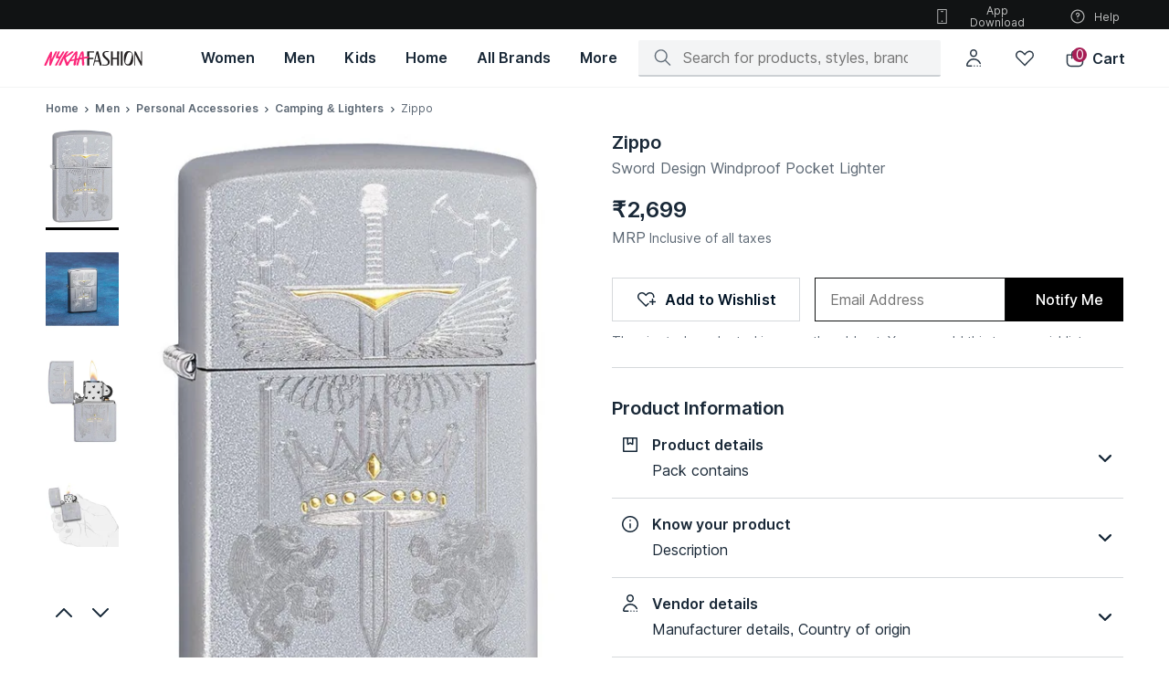

--- FILE ---
content_type: text/javascript
request_url: https://asset.nykaafashion.com/static/2084.6cc881f30e.chunk.js
body_size: 4468
content:
/*! For license information please see 2084.6cc881f30e.chunk.js.LICENSE.txt */
"use strict";(self.__LOADABLE_LOADED_CHUNKS__=self.__LOADABLE_LOADED_CHUNKS__||[]).push([[2084],{41638:(t,e,n)=>{n.d(e,{N:()=>r});var r={NLP_PAGELOAD:"native_landing_page_loads",BANNER_CLICKED:"banner_clicked"}},49134:(t,e,n)=>{n.d(e,{MN:()=>r.MN,Ru:()=>r.Ru,R0:()=>r.R0,tM:()=>b,t$:()=>S,Xn:()=>w,Ks:()=>_,bd:()=>j});var r=n(46659),o=n(71758),i=n(41638);function a(t){return a="function"==typeof Symbol&&"symbol"==typeof Symbol.iterator?function(t){return typeof t}:function(t){return t&&"function"==typeof Symbol&&t.constructor===Symbol&&t!==Symbol.prototype?"symbol":typeof t},a(t)}function u(t,e){var n=Object.keys(t);if(Object.getOwnPropertySymbols){var r=Object.getOwnPropertySymbols(t);e&&(r=r.filter((function(e){return Object.getOwnPropertyDescriptor(t,e).enumerable}))),n.push.apply(n,r)}return n}function c(t){for(var e=1;e<arguments.length;e++){var n=null!=arguments[e]?arguments[e]:{};e%2?u(Object(n),!0).forEach((function(e){l(t,e,n[e])})):Object.getOwnPropertyDescriptors?Object.defineProperties(t,Object.getOwnPropertyDescriptors(n)):u(Object(n)).forEach((function(e){Object.defineProperty(t,e,Object.getOwnPropertyDescriptor(n,e))}))}return t}function l(t,e,n){return(e=function(t){var e=function(t){if("object"!=a(t)||!t)return t;var e=t[Symbol.toPrimitive];if(void 0!==e){var n=e.call(t,"string");if("object"!=a(n))return n;throw new TypeError("@@toPrimitive must return a primitive value.")}return String(t)}(t);return"symbol"==a(e)?e:e+""}(e))in t?Object.defineProperty(t,e,{value:n,enumerable:!0,configurable:!0,writable:!0}):t[e]=n,t}var f=function(t){return{page_name:t.pageName||"",dn_page_type:t.namespace0,dn_page_section:t.namespace1,dn_tile_id:t.namespace2,dn_inventory_position:t.position1,dn_tile_position:t.position2,dn_transaction_id:t.transaction_id,dn_request_page_data:t.pageData1||"",dn_inventory_page_data:t.pageData2||"",dn_brand_ids:t.brand_ids||[],hit_recorded_at:t.timestamp||(new Date).getTime()/1e3,dn_tile_lang:t.lang||"en",dn_wtype:t.wtype,dn_wtype_version:t.wtype_version,dn_ad_type:t.ad_type,dn_video_ad_type:t.video_ad_type,dn_video_total_duration:t.video_total_duration,dn_video_view_duration:t.video_view_duration,event_type:"",event_name:""}},s=function(t){return function(t){var e,n,r,a;o.A.track({event:i.N.BANNER_CLICKED,data:(e=t,r={bannerPageType:null==e?void 0:e.namespace0,bannerPageData:null==e?void 0:e.pageData2,bannerPageSection:null==e?void 0:e.namespace1,bannerPosition:null==e?void 0:e.position2,bannerTitle:null==e?void 0:e.namespace2,bannerTransactionId:null==e?void 0:e.transaction_id,bannerBrandId:null==e||null===(n=e.brand_ids)||void 0===n?void 0:n.join(",")},a=[r.bannerPageType,r.bannerPageData,r.bannerPageSection,r.bannerPosition,r.bannerTitle,r.bannerTransactionId,r.bannerBrandId],c(c({},r),{},{bannerDetails:a.join("|")}))})}(t),t.event_name===r.MN.PRODUCT_CLICKED?c(c({},t),{},{hit_recorded_at:t.timestamp||(new Date).getTime()/1e3}):c(c({},f(t)),{},{event_type:r.Ru.CLICK,event_name:t.button_type?r.MN.WIDGET_BUTTON_CLICK:r.MN.BANNER_CLICK})},p=n(33357),d=n(46180),y=n(41154),v=n(84320);function h(t){return h="function"==typeof Symbol&&"symbol"==typeof Symbol.iterator?function(t){return typeof t}:function(t){return t&&"function"==typeof Symbol&&t.constructor===Symbol&&t!==Symbol.prototype?"symbol":typeof t},h(t)}function m(){m=function(){return e};var t,e={},n=Object.prototype,r=n.hasOwnProperty,o=Object.defineProperty||function(t,e,n){t[e]=n.value},i="function"==typeof Symbol?Symbol:{},a=i.iterator||"@@iterator",u=i.asyncIterator||"@@asyncIterator",c=i.toStringTag||"@@toStringTag";function l(t,e,n){return Object.defineProperty(t,e,{value:n,enumerable:!0,configurable:!0,writable:!0}),t[e]}try{l({},"")}catch(t){l=function(t,e,n){return t[e]=n}}function f(t,e,n,r){var i=e&&e.prototype instanceof _?e:_,a=Object.create(i.prototype),u=new I(r||[]);return o(a,"_invoke",{value:N(t,n,u)}),a}function s(t,e,n){try{return{type:"normal",arg:t.call(e,n)}}catch(t){return{type:"throw",arg:t}}}e.wrap=f;var p="suspendedStart",d="suspendedYield",y="executing",v="completed",g={};function _(){}function b(){}function w(){}var O={};l(O,a,(function(){return this}));var P=Object.getPrototypeOf,E=P&&P(P(C([])));E&&E!==n&&r.call(E,a)&&(O=E);var L=w.prototype=_.prototype=Object.create(O);function j(t){["next","throw","return"].forEach((function(e){l(t,e,(function(t){return this._invoke(e,t)}))}))}function S(t,e){function n(o,i,a,u){var c=s(t[o],t,i);if("throw"!==c.type){var l=c.arg,f=l.value;return f&&"object"==h(f)&&r.call(f,"__await")?e.resolve(f.__await).then((function(t){n("next",t,a,u)}),(function(t){n("throw",t,a,u)})):e.resolve(f).then((function(t){l.value=t,a(l)}),(function(t){return n("throw",t,a,u)}))}u(c.arg)}var i;o(this,"_invoke",{value:function(t,r){function o(){return new e((function(e,o){n(t,r,e,o)}))}return i=i?i.then(o,o):o()}})}function N(e,n,r){var o=p;return function(i,a){if(o===y)throw Error("Generator is already running");if(o===v){if("throw"===i)throw a;return{value:t,done:!0}}for(r.method=i,r.arg=a;;){var u=r.delegate;if(u){var c=D(u,r);if(c){if(c===g)continue;return c}}if("next"===r.method)r.sent=r._sent=r.arg;else if("throw"===r.method){if(o===p)throw o=v,r.arg;r.dispatchException(r.arg)}else"return"===r.method&&r.abrupt("return",r.arg);o=y;var l=s(e,n,r);if("normal"===l.type){if(o=r.done?v:d,l.arg===g)continue;return{value:l.arg,done:r.done}}"throw"===l.type&&(o=v,r.method="throw",r.arg=l.arg)}}}function D(e,n){var r=n.method,o=e.iterator[r];if(o===t)return n.delegate=null,"throw"===r&&e.iterator.return&&(n.method="return",n.arg=t,D(e,n),"throw"===n.method)||"return"!==r&&(n.method="throw",n.arg=new TypeError("The iterator does not provide a '"+r+"' method")),g;var i=s(o,e.iterator,n.arg);if("throw"===i.type)return n.method="throw",n.arg=i.arg,n.delegate=null,g;var a=i.arg;return a?a.done?(n[e.resultName]=a.value,n.next=e.nextLoc,"return"!==n.method&&(n.method="next",n.arg=t),n.delegate=null,g):a:(n.method="throw",n.arg=new TypeError("iterator result is not an object"),n.delegate=null,g)}function T(t){var e={tryLoc:t[0]};1 in t&&(e.catchLoc=t[1]),2 in t&&(e.finallyLoc=t[2],e.afterLoc=t[3]),this.tryEntries.push(e)}function x(t){var e=t.completion||{};e.type="normal",delete e.arg,t.completion=e}function I(t){this.tryEntries=[{tryLoc:"root"}],t.forEach(T,this),this.reset(!0)}function C(e){if(e||""===e){var n=e[a];if(n)return n.call(e);if("function"==typeof e.next)return e;if(!isNaN(e.length)){var o=-1,i=function n(){for(;++o<e.length;)if(r.call(e,o))return n.value=e[o],n.done=!1,n;return n.value=t,n.done=!0,n};return i.next=i}}throw new TypeError(h(e)+" is not iterable")}return b.prototype=w,o(L,"constructor",{value:w,configurable:!0}),o(w,"constructor",{value:b,configurable:!0}),b.displayName=l(w,c,"GeneratorFunction"),e.isGeneratorFunction=function(t){var e="function"==typeof t&&t.constructor;return!!e&&(e===b||"GeneratorFunction"===(e.displayName||e.name))},e.mark=function(t){return Object.setPrototypeOf?Object.setPrototypeOf(t,w):(t.__proto__=w,l(t,c,"GeneratorFunction")),t.prototype=Object.create(L),t},e.awrap=function(t){return{__await:t}},j(S.prototype),l(S.prototype,u,(function(){return this})),e.AsyncIterator=S,e.async=function(t,n,r,o,i){void 0===i&&(i=Promise);var a=new S(f(t,n,r,o),i);return e.isGeneratorFunction(n)?a:a.next().then((function(t){return t.done?t.value:a.next()}))},j(L),l(L,c,"Generator"),l(L,a,(function(){return this})),l(L,"toString",(function(){return"[object Generator]"})),e.keys=function(t){var e=Object(t),n=[];for(var r in e)n.push(r);return n.reverse(),function t(){for(;n.length;){var r=n.pop();if(r in e)return t.value=r,t.done=!1,t}return t.done=!0,t}},e.values=C,I.prototype={constructor:I,reset:function(e){if(this.prev=0,this.next=0,this.sent=this._sent=t,this.done=!1,this.delegate=null,this.method="next",this.arg=t,this.tryEntries.forEach(x),!e)for(var n in this)"t"===n.charAt(0)&&r.call(this,n)&&!isNaN(+n.slice(1))&&(this[n]=t)},stop:function(){this.done=!0;var t=this.tryEntries[0].completion;if("throw"===t.type)throw t.arg;return this.rval},dispatchException:function(e){if(this.done)throw e;var n=this;function o(r,o){return u.type="throw",u.arg=e,n.next=r,o&&(n.method="next",n.arg=t),!!o}for(var i=this.tryEntries.length-1;i>=0;--i){var a=this.tryEntries[i],u=a.completion;if("root"===a.tryLoc)return o("end");if(a.tryLoc<=this.prev){var c=r.call(a,"catchLoc"),l=r.call(a,"finallyLoc");if(c&&l){if(this.prev<a.catchLoc)return o(a.catchLoc,!0);if(this.prev<a.finallyLoc)return o(a.finallyLoc)}else if(c){if(this.prev<a.catchLoc)return o(a.catchLoc,!0)}else{if(!l)throw Error("try statement without catch or finally");if(this.prev<a.finallyLoc)return o(a.finallyLoc)}}}},abrupt:function(t,e){for(var n=this.tryEntries.length-1;n>=0;--n){var o=this.tryEntries[n];if(o.tryLoc<=this.prev&&r.call(o,"finallyLoc")&&this.prev<o.finallyLoc){var i=o;break}}i&&("break"===t||"continue"===t)&&i.tryLoc<=e&&e<=i.finallyLoc&&(i=null);var a=i?i.completion:{};return a.type=t,a.arg=e,i?(this.method="next",this.next=i.finallyLoc,g):this.complete(a)},complete:function(t,e){if("throw"===t.type)throw t.arg;return"break"===t.type||"continue"===t.type?this.next=t.arg:"return"===t.type?(this.rval=this.arg=t.arg,this.method="return",this.next="end"):"normal"===t.type&&e&&(this.next=e),g},finish:function(t){for(var e=this.tryEntries.length-1;e>=0;--e){var n=this.tryEntries[e];if(n.finallyLoc===t)return this.complete(n.completion,n.afterLoc),x(n),g}},catch:function(t){for(var e=this.tryEntries.length-1;e>=0;--e){var n=this.tryEntries[e];if(n.tryLoc===t){var r=n.completion;if("throw"===r.type){var o=r.arg;x(n)}return o}}throw Error("illegal catch attempt")},delegateYield:function(e,n,r){return this.delegate={iterator:C(e),resultName:n,nextLoc:r},"next"===this.method&&(this.arg=t),g}},e}function g(t,e,n,r,o,i,a){try{var u=t[i](a),c=u.value}catch(t){return void n(t)}u.done?e(c):Promise.resolve(c).then(r,o)}var _=function(t){var e=arguments.length>1&&void 0!==arguments[1]?arguments[1]:r.R0.BANNER;t&&t.length>0&&t.map((function(t){if(t.event&&-1===t.event.indexOf("click")){var n=function(t,e){return e===r.R0.PRODUCT?c(c({},t),{},{event_type:r.Wg,event_name:t.button_type?r.MN.WIDGET_BUTTON_IMPRESSION:r.MN.PRODUCT_IMPRESSION,hit_recorded_at:t.timestamp||(new Date).getTime()/1e3}):c(c({},f(t)),{},{dn_impressions:t.impressions||1,event_type:r.Wg,event_name:r.MN.BANNER_IMPRESSION,dn_impression_version:-1===t.event.indexOf("v2")?"v1":"v2"})}(t,e);o.A.trackImpression(n)}}))},b=function(){var t,e=(t=m().mark((function t(e){var n,r,i,a=arguments;return m().wrap((function(t){for(;;)switch(t.prev=t.next){case 0:n=a.length>1&&void 0!==a[1]?a[1]:"",r=a.length>2&&void 0!==a[2]?a[2]:"DESKTOP",e&&e.length>0&&(i=[],e.map((function(t){t.event&&t.event.indexOf("click")>-1&&i.push(s(t))})),i.length>0&&o.A.track({event:"multipleEvents",type:d.jF.EVENT,data:{retinaDataArray:i}}),(0,p.A)(e,n,r,v.A,y.e));case 3:case"end":return t.stop()}}),t)})),function(){var e=this,n=arguments;return new Promise((function(r,o){var i=t.apply(e,n);function a(t){g(i,r,o,a,u,"next",t)}function u(t){g(i,r,o,a,u,"throw",t)}a(void 0)}))});return function(t){return e.apply(this,arguments)}}(),w=function(t){window&&window.na&&null!=t&&t.event_name&&window.na.sendEvent(null==t?void 0:t.event_name,t)};function O(t){return O="function"==typeof Symbol&&"symbol"==typeof Symbol.iterator?function(t){return typeof t}:function(t){return t&&"function"==typeof Symbol&&t.constructor===Symbol&&t!==Symbol.prototype?"symbol":typeof t},O(t)}function P(t,e){var n=Object.keys(t);if(Object.getOwnPropertySymbols){var r=Object.getOwnPropertySymbols(t);e&&(r=r.filter((function(e){return Object.getOwnPropertyDescriptor(t,e).enumerable}))),n.push.apply(n,r)}return n}function E(t){for(var e=1;e<arguments.length;e++){var n=null!=arguments[e]?arguments[e]:{};e%2?P(Object(n),!0).forEach((function(e){L(t,e,n[e])})):Object.getOwnPropertyDescriptors?Object.defineProperties(t,Object.getOwnPropertyDescriptors(n)):P(Object(n)).forEach((function(e){Object.defineProperty(t,e,Object.getOwnPropertyDescriptor(n,e))}))}return t}function L(t,e,n){return(e=function(t){var e=function(t){if("object"!=O(t)||!t)return t;var e=t[Symbol.toPrimitive];if(void 0!==e){var n=e.call(t,"string");if("object"!=O(n))return n;throw new TypeError("@@toPrimitive must return a primitive value.")}return String(t)}(t);return"symbol"==O(e)?e:e+""}(e))in t?Object.defineProperty(t,e,{value:n,enumerable:!0,configurable:!0,writable:!0}):t[e]=n,t}n(58156);var j=function(t){var e,n=null===(e=t.tag)||void 0===e?void 0:e.map((function(t){return t.title}));return{brandName:t.title,buttonText:"",newButtonText:"",childId:t.id,discount:t.discount,dynamicTags:n,newTags:n,id:t.id,imageUrl:t.imageUrl,inStock:Boolean(t.isOutOfStock),mrp:t.price,name:t.subTitle,offersCount:t.offersCount,onlyWishlistButton:!0,parentId:t.id,price:t.price,offerPrice:t.discountedPrice,primaryCategories:{l1:{name:"",id:""}},productId:t.id,quantity:1,rating:t.rating,ratingCount:t.ratingCount,slug:t.slug,type:t.type,title:t.title,sku:t.sku,variantCount:1,variantType:"",isBackorder:!1,tracking_metadata:t.tracking_metadata}},S=function(t){return E(E({},t),{},{event:void 0,event_name:r.MN.PRODUCT_CLICKED,event_type:r.Ru.CLICK})}},64039:(t,e,n)=>{n.d(e,{LI:()=>d,cj:()=>s,d$:()=>l,iH:()=>p,kA:()=>u,og:()=>f,qM:()=>y,yQ:()=>c});var r=n(58156),o=n.n(r),i=n(22325),a=function(t){return t.wishlist},u=(0,i.Mz)([a],(function(t){return o()(t,"wishlistIds",[])})),c=(0,i.Mz)([u,function(t,e){return e}],(function(t,e){return t.includes(e)})),l=(0,i.Mz)([a],(function(t){return o()(t,"products",[])})),f=(0,i.Mz)([a],(function(t){return o()(t,"totalCount",-1)})),s=(0,i.Mz)([a],(function(t){return o()(t,"products",[]).length})),p=((0,i.Mz)([a],(function(t){return o()(t,"totalProductOnPageLoad")})),(0,i.Mz)([a],(function(t){return o()(t,"pagesFetched",[])}))),d=(0,i.Mz)([a],(function(t){return t.showAnimationForProductId})),y=((0,i.Mz)([a],(function(t){return t.isProductFetching})),function(t){return(0,i.Mz)([a],(function(e){return e.products.find((function(e){return e.productId===t}))}))});(0,i.Mz)([a],(function(t){return t.productFetchError})),(0,i.Mz)([a],(function(t){return t.isUpdating}))}}]);

--- FILE ---
content_type: text/javascript
request_url: https://asset.nykaafashion.com/static/3377.e0cfb9788a.chunk.js
body_size: 56703
content:
/*! For license information please see 3377.e0cfb9788a.chunk.js.LICENSE.txt */
"use strict";(self.__LOADABLE_LOADED_CHUNKS__=self.__LOADABLE_LOADED_CHUNKS__||[]).push([[3377],{515:(e,t,n)=>{n.d(t,{W7:()=>m,_O:()=>v,mO:()=>h,oB:()=>g});var r=n(71758),i=n(90287),o=n(49134),a=n(87361),c=n(27865),u=n(56664);function l(e){return l="function"==typeof Symbol&&"symbol"==typeof Symbol.iterator?function(e){return typeof e}:function(e){return e&&"function"==typeof Symbol&&e.constructor===Symbol&&e!==Symbol.prototype?"symbol":typeof e},l(e)}function s(e,t){var n=Object.keys(e);if(Object.getOwnPropertySymbols){var r=Object.getOwnPropertySymbols(e);t&&(r=r.filter((function(t){return Object.getOwnPropertyDescriptor(e,t).enumerable}))),n.push.apply(n,r)}return n}function f(e){for(var t=1;t<arguments.length;t++){var n=null!=arguments[t]?arguments[t]:{};t%2?s(Object(n),!0).forEach((function(t){p(e,t,n[t])})):Object.getOwnPropertyDescriptors?Object.defineProperties(e,Object.getOwnPropertyDescriptors(n)):s(Object(n)).forEach((function(t){Object.defineProperty(e,t,Object.getOwnPropertyDescriptor(n,t))}))}return e}function p(e,t,n){return(t=function(e){var t=function(e){if("object"!=l(e)||!e)return e;var t=e[Symbol.toPrimitive];if(void 0!==t){var n=t.call(e,"string");if("object"!=l(n))return n;throw new TypeError("@@toPrimitive must return a primitive value.")}return String(e)}(e);return"symbol"==l(t)?t:t+""}(t))in e?Object.defineProperty(e,t,{value:n,enumerable:!0,configurable:!0,writable:!0}):e[t]=n,e}var d=function(e){var t=(0,i.V)(null==e?void 0:e.categoryLevels),n=function(){var e=arguments.length>0&&void 0!==arguments[0]?arguments[0]:[];return e.length>=0?e.map((function(e){return e.title})).join(","):""}(e.productTags);return{wishlistProductType:e.productType,wishlistProductCategoryName:e.categoryName,wishlistProductDiscountPercent:e.discountPercent,wishlistProductBadge:e.productBadge||void 0,wishlistProductMRP:e.MRP,wishlistProductName:e.productName,wishlistProductSKU:e.productSKU,wishlistProductDiscountedPrice:e.discountedPrice,wishlistProductBrandName:e.productBrandName,wishlistProductIsOutOfStock:e.isOutOfStock,wishlistProductID:e.productID,wishlistProductCategoryLevel1:(null==t?void 0:t.categoryLevel1)||void 0,wishlistProductCategoryLevel2:(null==t?void 0:t.categoryLevel2)||void 0,wishlistProductCategoryLevel3:(null==t?void 0:t.categoryLevel3)||void 0,wishlistProductCategoryLevel4:(null==t?void 0:t.categoryLevel4)||void 0,wishlistProductTags:n,wishlistIsProductOffersAvailable:null==e?void 0:e.isProductOffersAvailable,wishlistIsPriceRevealProduct:e.isPriceReveal,wishlistIsFomoTimerShown:null==e?void 0:e.isFomoTimerVisible,wishlistIsSalePriceLive:null==e?void 0:e.isSalePriceLive,wishlistSpecialTagEnabled:null==e?void 0:e.specialTagEnabled,wishlistSpecialTag:(null==e?void 0:e.specialTag)||void 0,wishlistSpecialTagType:(null==e?void 0:e.specialTagType)||void 0,wishlistIsPriceParticipatingSku:null==e?void 0:e.isPriceParticipatingSku,wishlistPriceParticipatingSkuType:(null==e?void 0:e.priceParticipatingSkuType)||void 0}},m=function(e){var t=e.impressionsData,n=void 0===t?{}:t;r.A.track({event:c.m.ADD_TO_WISHLIST,data:(0,a.WA)((0,u.Y)(n,!1),d(e))})},h=function(e){var t=e.impressionsData,n=void 0===t?{}:t;r.A.track({event:c.m.REMOVE_FROM_WISHLIST,data:(0,a.WA)((0,u.Y)(n,!0),d(e))})},g=function(e){var t=e.productId,n=e.price,u=e.isOutOfStock,l=e.discountedPrice,s=e.discount,p=e.type,d=e.categoryLevels,m=e.variantType,h=e.variantProductID,g=e.productBadge,v=e.productData,y=e.email,b=v||{},w=b.brandName,E=void 0===w?"":w,O=b.discountedPrice,x=void 0===O?"":O,S=b.id,P=void 0===S?"":S,I=b.price,j=void 0===I?"":I,A=b.tag_list,L=void 0===A?[]:A,D={product_brand:E,product_dp:x,product_id:P,product_mrp:j,product_price:x,product_tags:L?L.map((function(e){return e.title})):void 0,event_name:o.MN.NOTIFY_ME,event_type:o.Ru.CLICK},k=(0,i.V)(d),T=f(f({productID:t,MRP:n,isOutOfStock:u,discountedPrice:l,discountPercent:s},p&&{productType:p}),{},{categoryLevel1:(null==k?void 0:k.categoryLevel1)||void 0,categoryLevel2:(null==k?void 0:k.categoryLevel2)||void 0,categoryLevel3:(null==k?void 0:k.categoryLevel3)||void 0,categoryLevel4:(null==k?void 0:k.categoryLevel4)||void 0,variantType:m,variantProductID:h,productBadge:g,notifyMeEmail:y});r.A.track({event:c.m.NOTIFY_ME_CLICKED,data:(0,a.WA)(D,T)})},v=function(e){var t=e.selectedFilter,n=e.wishlistProductCount,i=e.isLoggedIn,o=e.customerId,a=e.mobileDeviceId,u=f(f(f({selected_filter:t,wishlist_product_count:n,is_logged_in:i.toString()},o&&{nykaa_customer_id:o}),a&&{mobile_device_id:a}),{},{source_platform:"web"});r.A.track({event:c.m.FILTER_SELECTED,data:u})}},737:(e,t,n)=>{n.d(t,{A:()=>j});var r=n(61225),i=n(96540),o=n(56347),a=n(62193),c=n.n(a);const u=(0,n(26287).Ay)({resolved:{},chunkName:function(){return"pdp-widgets"},isReady:function(e){var t=this.resolve(e);return!0===this.resolved[t]&&!!n.m[t]},importAsync:function(){return Promise.all([n.e(4728),n.e(3772),n.e(678),n.e(4349)]).then(n.bind(n,48775))},requireAsync:function(e){var t=this,n=this.resolve(e);return this.resolved[n]=!1,this.importAsync(e).then((function(e){return t.resolved[n]=!0,e}))},requireSync:function(e){var t=this.resolve(e);return n(t)},resolve:function(){return 48775}});var l,s,f=n(22868),p=n(17727),d=n(27829);function m(e,t){return t||(t=e.slice(0)),Object.freeze(Object.defineProperties(e,{raw:{value:Object.freeze(t)}}))}var h=f.I.section(l||(l=m(["\n  content-visibility: auto;\n  contain-intrinsic-size: 1900px;\n\n  "," {\n    padding: ",";\n    width: 100%;\n  }\n\n  "," {\n    padding: ",";\n    width: 100%;\n  }\n\n  max-width: 1200px;\n  margin: 0 auto;\n  padding: ",";\n\n  & > .title {\n    padding: ",";\n\n    &:before {\n      content: '';\n      width: 100%;\n      height: 1px;\n      background: #000;\n      margin-bottom: ",";\n      display: block;\n    }\n\n    &:after {\n      content: '';\n      height: 20px;\n      width: 240px;\n      background: #f4f4f4;\n      display: block;\n      margin-bottom: ",";\n    }\n  }\n\n  & > .container {\n    max-width: 1080px;\n    margin: 0 auto;\n    overflow-x: auto;\n    margin-bottom: ",";\n\n    & > .content {\n      display: flex;\n    }\n  }\n"])),d._w.MOBILE,(function(e){var t=e.theme;return"0 ".concat(t.spacing.spacing50)}),d._w.TABLET,(function(e){var t=e.theme;return"0 ".concat(t.spacing.spacing60)}),(function(e){var t=e.theme;return"0 ".concat(t.spacing.spacing120)}),(function(e){var t=e.theme;return"".concat(t.spacing.spacing50," 0")}),(function(e){return e.theme.spacing.spacing100}),(function(e){return e.theme.spacing.spacing50}),(function(e){return e.theme.spacing.spacing80})),g=(0,f.I)(p.A)(s||(s=m(["\n  "," {\n    width: calc(50vw - 15px);\n    margin-right: ",";\n    flex-shrink: 0;\n  }\n\n  "," {\n    width: calc(50vw - 23px);\n    margin-right: ",";\n    flex-shrink: 0;\n  }\n\n  width: calc(25% - 12px);\n  margin-right: ",";\n"])),d._w.MOBILE,(function(e){return e.theme.spacing.spacing20}),d._w.TABLET,(function(e){return e.theme.spacing.spacing80}),(function(e){return e.theme.spacing.spacing80})),v=[1,2,3,4,5],y=[1,2,3,4];function b(){return i.createElement(h,null,y.map((function(e,t){return i.createElement(i.Fragment,{key:t},i.createElement("div",{className:"title"}),i.createElement("div",{className:"container"},i.createElement("div",{className:"content"},v.map((function(e,t){return i.createElement(g,{key:t})})))))})))}const w=(0,i.memo)(b);var E=n(2640);function O(e){var t=e.isWidgetFetching,n=e.widgetData,r=e.productIDFromWidgetStore,a=e.productID,l=e.isMobile,s=void 0!==l&&l,f=e.fetchWidgetData,p=e.isFailed,d=(0,o.g)().id,m=void 0===d?"":d,h=(0,E.A)({isMobile:s}).transformedWidgetData;return(0,i.useEffect)((function(){p||s||a===m&&(t||a!==r&&f({productID:a,apiConfig:h}))}),[m,r,a,t,f,p,h,s]),!1===t&&c()(n)||t||m!==r||a!==r?i.createElement(w,null):i.createElement(u,{isMobile:s,fallback:i.createElement(w,null)})}const x=(0,i.memo)(O);var S=n(45285),P=n(55150),I={fetchWidgetData:n(2287).N};const j=(0,r.Ng)((function(e,t){var n=t.isMobile,r=void 0!==n&&n;return{widgetData:(0,S.LO)(e),isWidgetFetching:(0,S.Vq)(e),productIDFromWidgetStore:(0,S.sP)(e),productID:(0,P.J1)(e),isFailed:(0,S.bR)(e),isMobile:r}}),I)(x)},892:(e,t,n)=>{n.d(t,{A:()=>P});var r=n(96540),i=n(22868),o=n(27829);function a(e){var t=e.iconWidth,n=void 0===t?24:t,i=e.className,o=void 0===i?"":i;return r.createElement("svg",{className:o,width:n,height:n,viewBox:"0 0 24 24",fill:"none",xmlns:"http://www.w3.org/2000/svg"},r.createElement("path",{d:"M12 21C16.9706 21 21 16.9706 21 12C21 7.02944 16.9706 3 12 3C7.02944 3 3 7.02944 3 12C3 16.9706 7.02944 21 12 21Z",fill:"#001325"}),r.createElement("path",{d:"M10.8536 15.4993C10.5436 15.4993 10.5436 15.4993 8.22357 13.1793C8.15281 13.1104 8.09658 13.028 8.05818 12.937C8.01978 12.8459 8 12.7481 8 12.6493C8 12.5505 8.01978 12.4528 8.05818 12.3617C8.09658 12.2707 8.15281 12.1883 8.22357 12.1193C8.3642 11.9789 8.55482 11.9 8.75357 11.9C8.95232 11.9 9.14294 11.9789 9.28357 12.1193L10.8536 13.6893L15.2936 9.21934C15.4342 9.07889 15.6248 9 15.8236 9C16.0223 9 16.2129 9.07889 16.3536 9.21934C16.4243 9.28829 16.4806 9.3707 16.519 9.46173C16.5574 9.55275 16.5771 9.65055 16.5771 9.74934C16.5771 9.84813 16.5574 9.94593 16.519 10.037C16.4806 10.128 16.4243 10.2104 16.3536 10.2793L11.3536 15.2793C11.2205 15.4129 11.042 15.4915 10.8536 15.4993Z",fill:"white"}))}const c=(0,r.memo)(a);var u,l,s,f;function p(e,t){return t||(t=e.slice(0)),Object.freeze(Object.defineProperties(e,{raw:{value:Object.freeze(t)}}))}var d=i.I.div(u||(u=p(["\n  border-radius: ",";\n  overflow: hidden;\n  border: 1px solid ",";\n  margin-right: ",";\n  position: relative;\n  border-color: ",";\n  line-height: 0;\n  flex: none;\n  height: calc(20vw * 4 / 3);\n  width: 20vw;\n  :last-of-type {\n    margin-right: 0;\n  }\n\n  @media screen and (min-width: ","px) {\n    cursor: pointer;\n  }\n"])),(function(e){return e.theme.borders.radius10}),(function(e){return e.theme.colors.textOutline}),(function(e){return e.theme.spacing.spacing40}),(function(e){return e.isSelected?e.theme.colors.textPrimary:e.theme.colors.textOutline}),o.LO.DESKTOP),m=i.I.div(l||(l=p(["\n  position: absolute;\n  top: 0;\n  left: 0;\n  background-color: ",";\n  width: 100%;\n  height: 100%;\n"])),(function(e){return e.theme.colors.textOutline})),h=(0,i.I)(c)(s||(s=p(["\n  position: absolute;\n  top: 0;\n  right: 0;\n"]))),g=i.I.div(f||(f=p(["\n  position: absolute;\n  width: 100%;\n  bottom: 0;\n  padding-top: ",";\n  text-transform: capitalize;\n  margin: 0;\n  text-align: center;\n  color: ",";\n  backdrop-filter: blur(10px);\n  min-height: 20px;\n  display: flex;\n  align-items: center;\n  justify-content: center;\n  ",";\n"])),(function(e){return e.theme.spacing.spacing20}),(function(e){return e.theme.colors.textSecondary}),(function(e){return e.theme.typography.bodyXSmall})),v=n(48474);function y(e){var t=e.item,n=e.onItemClick,i=e.index,o=e.brandLaunchingSoon;return r.createElement(d,{className:"color-item",onClick:function(){return n(t)},isSelected:t.isSelected},r.createElement(v.A,{src:t.imageUrl,alt:(t.name||"")+" "+i,aspectRatio:t.aspectRatio,width:"84",lazy:!0,"data-at":"color-shade-image"}),t.isSelected&&r.createElement(r.Fragment,null,r.createElement(m,null),r.createElement(h,null)),!1===t.inStock&&!o&&r.createElement(g,null,"Sold Out"))}const b=(0,r.memo)(y);var w,E,O,x=i.I.div(w||(E=["\n  display: flex;\n  width: 100%;\n  overflow-x: auto;\n\n  @media screen and (max-width: ","px) {\n    ","\n  }\n\n  @media screen and (min-width: ","px) {\n    padding-bottom: ",";\n    ","\n  }\n"],O||(O=E.slice(0)),w=Object.freeze(Object.defineProperties(E,{raw:{value:Object.freeze(O)}}))),o.LO.DESKTOP,o.Db,o.LO.DESKTOP,(function(e){return e.theme.spacing.spacing40}),o.Hf);function S(e){var t=e.colorOptions,n=e.onItemClick,i=e.className,o=void 0===i?"":i,a=e.brandLaunchingSoon;return r.createElement(x,{className:o},t.map((function(e,t){return r.createElement(b,{item:e,key:t,index:t,onItemClick:n,brandLaunchingSoon:a})})))}const P=(0,r.memo)(S)},1440:(e,t,n)=>{n.d(t,{Tu:()=>u,_d:()=>s,cd:()=>c,zm:()=>l});var r=n(58156),i=n.n(r),o=n(59927),a="NFFE_PINCODE",c=function(){try{var e=o.Ay.getItem(a)||{};return"string"==typeof e?JSON.parse(e):e}catch(e){return{}}},u=function(e){o.Ay.setItem(a,e)},l=function(e){var t=i()(e,"city",""),n=i()(e,"pincode","");return"Delivers to ".concat(t," - ").concat(n)},s=function(e){var t=i()(e,"response.city",""),n=i()(e,"pincode","");return"Delivers to ".concat(t," - ").concat(n)}},2287:(e,t,n)=>{n.d(t,{N:()=>o});var r=n(98898),i=n(66008),o=function(e){var t=e.productID,n=e.apiConfig;return function(e){return e({type:i.Q.FETCH_WIDGET_DATA_PROGRESS,payload:t||""}),(0,r.E)({productID:t,apiConfig:n}).then((function(n){var r={productID:t,response:n.response};return e({type:i.Q.FETCH_WIDGET_DATA_SUCCESS,payload:r}),n})).catch((function(){e({type:i.Q.FETCH_WIDGET_DATA_FAILED})}))}}},2516:(e,t,n)=>{n.d(t,{A:()=>r});const r=(0,n(26287).Ay)({resolved:{},chunkName:function(){return"pdp-secondary"},isReady:function(e){var t=this.resolve(e);return!0===this.resolved[t]&&!!n.m[t]},importAsync:function(){return Promise.all([n.e(4728),n.e(2848),n.e(8646),n.e(2382),n.e(8417),n.e(1036)]).then(n.bind(n,12351))},requireAsync:function(e){var t=this,n=this.resolve(e);return this.resolved[n]=!1,this.importAsync(e).then((function(e){return t.resolved[n]=!0,e}))},requireSync:function(e){var t=this.resolve(e);return n(t)},resolve:function(){return 12351}})},2640:(e,t,n)=>{n.d(t,{A:()=>f});var r=n(96540),i=n(49519),o=n(49219),a=n(41998),c=n(47140);function u(e){return u="function"==typeof Symbol&&"symbol"==typeof Symbol.iterator?function(e){return typeof e}:function(e){return e&&"function"==typeof Symbol&&e.constructor===Symbol&&e!==Symbol.prototype?"symbol":typeof e},u(e)}function l(e,t,n){return(t=function(e){var t=function(e){if("object"!=u(e)||!e)return e;var t=e[Symbol.toPrimitive];if(void 0!==t){var n=t.call(e,"string");if("object"!=u(n))return n;throw new TypeError("@@toPrimitive must return a primitive value.")}return String(e)}(e);return"symbol"==u(t)?t:t+""}(t))in e?Object.defineProperty(e,t,{value:n,enumerable:!0,configurable:!0,writable:!0}):e[t]=n,e}function s(e,t){(null==t||t>e.length)&&(t=e.length);for(var n=0,r=Array(t);n<t;n++)r[n]=e[n];return r}const f=function(e){var t=e.isMobile,n=void 0!==t&&t,u=n?"mobile":"desktop",f=(0,i.C)("widget.".concat(u))||[],p=(0,r.useMemo)((function(){try{if(!n)return JSON.stringify(f||"");var e,t=[],r=function(e,t){var n="undefined"!=typeof Symbol&&e[Symbol.iterator]||e["@@iterator"];if(!n){if(Array.isArray(e)||(n=function(e,t){if(e){if("string"==typeof e)return s(e,t);var n={}.toString.call(e).slice(8,-1);return"Object"===n&&e.constructor&&(n=e.constructor.name),"Map"===n||"Set"===n?Array.from(e):"Arguments"===n||/^(?:Ui|I)nt(?:8|16|32)(?:Clamped)?Array$/.test(n)?s(e,t):void 0}}(e))||t&&e&&"number"==typeof e.length){n&&(e=n);var r=0,i=function(){};return{s:i,n:function(){return r>=e.length?{done:!0}:{done:!1,value:e[r++]}},e:function(e){throw e},f:i}}throw new TypeError("Invalid attempt to iterate non-iterable instance.\nIn order to be iterable, non-array objects must have a [Symbol.iterator]() method.")}var o,a=!0,c=!1;return{s:function(){n=n.call(e)},n:function(){var e=n.next();return a=e.done,e},e:function(e){c=!0,o=e},f:function(){try{a||null==n.return||n.return()}finally{if(c)throw o}}}}(f||"");try{for(r.s();!(e=r.n()).done;){var i=e.value,u=Object.keys(i)[0];if(u!==c.ES){var p={};p[u]=i[u].algo,t.push(p)}}}catch(e){r.e(e)}finally{r.f()}return JSON.stringify(t)}catch(e){return(0,o.R)({errTitle:"Error in getting remote config value - widget loader",tags:l(l({},a.D.ERROR,a.r.FIREBASE_CONFIG_FAILURE),a.D.MODULE,"Pdp Widgets")}),""}}),[n,f]);return{widgetConfig:f,transformedWidgetData:p}}},2946:(e,t,n)=>{n.d(t,{K4:()=>s,RE:()=>f,nD:()=>l}),n(58156),n(47140);var r=n(46314),i=n(63341);function o(e){return o="function"==typeof Symbol&&"symbol"==typeof Symbol.iterator?function(e){return typeof e}:function(e){return e&&"function"==typeof Symbol&&e.constructor===Symbol&&e!==Symbol.prototype?"symbol":typeof e},o(e)}function a(e,t){var n=Object.keys(e);if(Object.getOwnPropertySymbols){var r=Object.getOwnPropertySymbols(e);t&&(r=r.filter((function(t){return Object.getOwnPropertyDescriptor(e,t).enumerable}))),n.push.apply(n,r)}return n}function c(e,t,n){return(t=function(e){var t=function(e){if("object"!=o(e)||!e)return e;var t=e[Symbol.toPrimitive];if(void 0!==t){var n=t.call(e,"string");if("object"!=o(n))return n;throw new TypeError("@@toPrimitive must return a primitive value.")}return String(e)}(e);return"symbol"==o(t)?t:t+""}(t))in e?Object.defineProperty(e,t,{value:n,enumerable:!0,configurable:!0,writable:!0}):e[t]=n,e}var u={productId:"",imagesViewed:[],totalImages:0},l=function(e,t){return{titleText:"".concat(i.g.IMAGE_TITLE_PREFIX," ").concat(e," ").concat(t," ").concat(i.g.IMAGE_TITLE_SUFFIX).trim()}},s=function(){u.imagesViewed=[0],u.totalImages=0,u.productId=""},f=function(e,t,n){var i,o=u.imagesViewed;u.totalImages=t,u.productId=n,o.includes(e)||(o.push(e),o.sort(),u.imagesViewed=o,i=function(e){for(var t=1;t<arguments.length;t++){var n=null!=arguments[t]?arguments[t]:{};t%2?a(Object(n),!0).forEach((function(t){c(e,t,n[t])})):Object.getOwnPropertyDescriptors?Object.defineProperties(e,Object.getOwnPropertyDescriptors(n)):a(Object(n)).forEach((function(t){Object.defineProperty(e,t,Object.getOwnPropertyDescriptor(n,t))}))}return e}({},u),(0,r.I)(i))}},4506:(e,t,n)=>{n.d(t,{A:()=>s});var r,i,o,a=n(96540),c=n(22868),u={behavior:"smooth",block:"start",inline:"start"},l=c.I.a(r||(i=["\n  text-decoration: none;\n  color: inherit;\n  cursor: pointer;\n\n  &:link {\n    text-decoration: none;\n  }\n\n  &:visited {\n    text-decoration: none;\n  }\n"],o||(o=i.slice(0)),r=Object.freeze(Object.defineProperties(i,{raw:{value:Object.freeze(o)}}))));const s=function(e){var t=e.children,n=e.targetId,r=e.options,i=void 0===r?u:r,o=e.onClick,c=e.className,s=e.ariaLabel,f=e.ariaDescribedBy,p=void 0===f?"":f;return a.createElement(l,{href:"#".concat(n),role:"button",onClick:function(e){e.preventDefault();var t=document.getElementById(n);t&&t.scrollIntoView(i),o&&o()},"aria-label":s||"Scroll To Element Button",className:c,"aria-describedby":p},t)}},5879:(e,t,n)=>{n.d(t,{D:()=>u.Dz,A:()=>Q});var r,i,o,a,c,u=n(36838),l=n(61225),s=n(924),f=n(96540),p=n(62193),d=n.n(p),m=n(49094),h=n(28830),g=n(707),v=n(56347),y=n(31139),b=n(71758),w=n(61775),E=n(49219),O=n(41998),x=n(38855),S=n(46180),P=n(22868),I=n(27829);function j(e,t){return t||(t=e.slice(0)),Object.freeze(Object.defineProperties(e,{raw:{value:Object.freeze(t)}}))}var A=P.I.div(r||(r=j(["\n  width: 100%;\n  height: 32px;\n  align-items: center;\n  display: flex;\n  ",";\n  .user-help-count {\n    ",";\n    flex: 1 1 0;\n  }\n"])),(function(e){var t=e.theme;return"margin: ".concat(t.spacing.spacing60," 0 0 0;\n  ")}),(function(e){return e.theme.typography.bodySmall})),L=P.I.div(i||(i=j(["\n  display: flex;\n  justify-content: center;\n  align-items: center;\n  ",";\n  display: flex;\n\n  ",";\n  cursor: pointer;\n"])),(function(e){var t=e.theme;return"padding: 0 ".concat(t.spacing.spacing40," 0 0;\n  border-radius: ").concat(t.borders.radius10,";\n  color: ").concat(t.colors.textPrimary,";\n  margin:  0 ").concat(t.spacing.spacing40," 0 0;\n  padding: ").concat(t.spacing.spacing40,";\n  border: 1px solid ").concat(t.colors.textOutline,";")}),(function(e){return e.theme.typography.buttonSmall})),D=P.I.span(o||(o=j(["\n  display: flex;\n  ","\n  ",";\n"])),(function(e){var t=e.theme;return"\n  color: ".concat(t.colors.textSecondary,";")}),(function(e){var t=e.theme;return"padding: 0px ".concat(t.spacing.spacing40," 0px 0px")})),k=P.I.span(a||(a=j(["\n  color: ",";\n  ",";\n"])),(function(e){return e.theme.colors.textSecondary}),(function(e){return e.theme.typography.bodySmall})),T=P.I.span(c||(c=j(["\n  color: ",";\n  ",";\n  @media (min-width: ","px) {\n    ",";\n  }\n"])),(function(e){return e.theme.colors.textPrimary}),(function(e){return e.theme.typography.buttonSmall}),I.LO.DESKTOP,(function(e){return e.theme.typography.buttonMedium})),_=n(18840),C=n(28025);function N(e){return N="function"==typeof Symbol&&"symbol"==typeof Symbol.iterator?function(e){return typeof e}:function(e){return e&&"function"==typeof Symbol&&e.constructor===Symbol&&e!==Symbol.prototype?"symbol":typeof e},N(e)}function F(e){var t=e.id,n=e.productId,r=e.likeCount,i=e.isLoggedInUser,o=e.reviewMarkedHelpful,a=e.setIsLikedByUser,c=(0,v.W6)(),u=(0,v.zy)(),l=(0,f.useCallback)((function(){var e=new URLSearchParams;e.set("redirectURL",(u.pathname+u.search).replace("?","@"));var t=x.w8.PATH+x.w8.LOGIN_OPTIONS+"&"+e.toString();c.push(t)}),[c,u.pathname,u.search]),s=(0,f.useCallback)((function(){(0,w.Ip)(String(t)),l()}),[t,l]),p=(0,f.useCallback)((function(){var e=o?w.Ak.REMOVE:w.Ak.ADD;(0,y.i3)(n,String(t),e).then((function(e){!1===e.error&&a(t,!o)})).catch((function(e){var t,n,r;(0,E.R)({errTitle:"Error in helpful review api",error:e,tags:(t={},n=O.D.MODULE,r=w.Ak.HELPFUL_REVIEW,(n=function(e){var t=function(e){if("object"!=N(e)||!e)return e;var t=e[Symbol.toPrimitive];if(void 0!==t){var n=t.call(e,"string");if("object"!=N(n))return n;throw new TypeError("@@toPrimitive must return a primitive value.")}return String(e)}(e);return"symbol"==N(t)?t:t+""}(n))in t?Object.defineProperty(t,n,{value:r,enumerable:!0,configurable:!0,writable:!0}):t[n]=r,t)})}))}),[t,n,o,a]);return(0,f.useEffect)((function(){if(!1!==i){var e=(0,w.xA)();0!==Object.keys(e).length&&e.id===String(t)&&(e.apiCalledStatus!==w.nl[w.XQ.CALLED]&&e.apiCalledStatus!==w.nl[w.XQ.FAILED]||(0,w.oe)(),e.apiCalledStatus===w.nl[w.XQ.CALLED]&&a(e.id,!0))}}),[t,i,a]),f.createElement(A,null,f.createElement(L,{onClick:function(){i?p():s(),b.A.track({event:"review_helpful_clicked",type:S.jF.EVENT})}},f.createElement(D,null,o?f.createElement(C.A,{size:"16px"}):f.createElement(_.A,{size:"16px"})),f.createElement(T,null,w.Ak.HELPFUL)),r>0&&f.createElement(k,{className:"user-help-count"},o?"".concat(w.Ak.HELPFUL_PREFIX," ").concat(r," ").concat(w.Ak.HELPFUL_SUFIX):"".concat(r," ").concat(w.Ak.HELPFUL_SUFIX)))}const z=(0,f.memo)(F);var M={setIsLikedByUser:g.an};const R=(0,l.Ng)(null,M)(z);var U=n(12843),K=n(97414),G=n(63089),B=n(81238),V=n(36099),W=n(15326);function H(e){return H="function"==typeof Symbol&&"symbol"==typeof Symbol.iterator?function(e){return typeof e}:function(e){return e&&"function"==typeof Symbol&&e.constructor===Symbol&&e!==Symbol.prototype?"symbol":typeof e},H(e)}function J(e,t,n){return(t=function(e){var t=function(e){if("object"!=H(e)||!e)return e;var t=e[Symbol.toPrimitive];if(void 0!==t){var n=t.call(e,"string");if("object"!=H(n))return n;throw new TypeError("@@toPrimitive must return a primitive value.")}return String(e)}(e);return"symbol"==H(t)?t:t+""}(t))in e?Object.defineProperty(e,t,{value:n,enumerable:!0,configurable:!0,writable:!0}):e[t]=n,e}function Y(e){return function(e){if(Array.isArray(e))return X(e)}(e)||function(e){if("undefined"!=typeof Symbol&&null!=e[Symbol.iterator]||null!=e["@@iterator"])return Array.from(e)}(e)||$(e)||function(){throw new TypeError("Invalid attempt to spread non-iterable instance.\nIn order to be iterable, non-array objects must have a [Symbol.iterator]() method.")}()}function $(e,t){if(e){if("string"==typeof e)return X(e,t);var n={}.toString.call(e).slice(8,-1);return"Object"===n&&e.constructor&&(n=e.constructor.name),"Map"===n||"Set"===n?Array.from(e):"Arguments"===n||/^(?:Ui|I)nt(?:8|16|32)(?:Clamped)?Array$/.test(n)?X(e,t):void 0}}function X(e,t){(null==t||t>e.length)&&(t=e.length);for(var n=0,r=Array(t);n<t;n++)r[n]=e[n];return r}function q(e){var t,n,r,i,o=e.review,a=e.productId,c=e.isLoggedInUser,l=e.showHelpful,s=void 0===l||l,p=e.isMobile,g=void 0===p||p,v=e.shouldShowTags,y=void 0!==v&&v,b=(r=(0,f.useState)(-1),i=2,function(e){if(Array.isArray(e))return e}(r)||function(e,t){var n=null==e?null:"undefined"!=typeof Symbol&&e[Symbol.iterator]||e["@@iterator"];if(null!=n){var r,i,o,a,c=[],u=!0,l=!1;try{if(o=(n=n.call(e)).next,0===t){if(Object(n)!==n)return;u=!1}else for(;!(u=(r=o.call(n)).done)&&(c.push(r.value),c.length!==t);u=!0);}catch(e){l=!0,i=e}finally{try{if(!u&&null!=n.return&&(a=n.return(),Object(a)!==a))return}finally{if(l)throw i}}return c}}(r,i)||$(r,i)||function(){throw new TypeError("Invalid attempt to destructure non-iterable instance.\nIn order to be iterable, non-array objects must have a [Symbol.iterator]() method.")}()),w=b[0],E=b[1],O=(0,B.A)(),x=o.id,S=o.description,P=o.rating,I=o.images,j=o.name,A=o.isBuyer,L=o.reviewCreationText,D=o.tags,k=o.likeCount,T=(0,f.useMemo)((function(){var e={color:[],size:[],manual:[],response:[]};return D&&Object.keys(D).forEach((function(t){var n=D[t],r=n.tag,i=n.type;e[i]=[].concat(Y(e[i]),[r])})),e}),[D]),_=T.manual,C=T.response,N=(0,f.useMemo)((function(){return I?{imageMapForgallery:Y(I).map((function(e){return{id:String(o.id),url:e}})),reviewData:J({},String(o.id),o)}:{reviewData:{},imageMapForgallery:[]}}),[I,o]),F=g?"16px":"24px";return f.createElement(G.n9,{className:"reviewCard","data-at":"review-summary"},f.createElement(G.KJ,null,f.createElement("div",{className:"info"},f.createElement(G.fI,null,f.createElement("div",{className:"name"},j),A&&f.createElement(G.pH,null,f.createElement(U.A,{color:null==O||null===(t=O.colors)||void 0===t?void 0:t.textSecondary,size:u.DT}),f.createElement("span",{className:"verified"},u.p_),f.createElement(G.cL,null),L&&f.createElement("span",{className:"date"},f.createElement("span",{className:"reviewedOn"},u.Qr," ",L))))),f.createElement(G.u1,null,f.createElement("div",{className:"rating-count"},P),f.createElement("span",{className:"star-wrapper"},f.createElement(K.A,{color:null==O||null===(n=O.colors)||void 0===n?void 0:n.textPrimary,size:F})))),f.createElement(G.B_,null,S),!1===d()(_)&&f.createElement(G.kr,null,_.map((function(e,t){return f.createElement(f.Fragment,null,f.createElement(G.vw,{key:t},t>0?f.createElement(G.pH,null,e):f.createElement(f.Fragment,null,e)),t!=_.length-1&&f.createElement(G.cL,null))}))),!1===d()(C)&&y&&f.createElement(G.kr,null,C.map((function(e,t){return f.createElement(f.Fragment,null,t>0&&f.createElement(G.cL,null),f.createElement(G.vw,{key:t},e))}))),!1===d()(I)&&g&&f.createElement(G.e1,null,I.map((function(e,t){var n=(0,V.bx)(e,{width:2*u.vC});return f.createElement(G.vY,{key:t},f.createElement(G.p2,{onClick:function(){return e=t,(0,W.D)(),void E(e);var e},height:u.s.height,width:u.s.width,src:n,alt:"review-image"+t,key:t}))}))),-1!==w&&f.createElement(G.qB,{navKey:"imageViewer",transitionFrom:m.YE.RIGHT,onHide:function(){E(-1)}},f.createElement(h.A,{reviews:N.reviewData,images:N.imageMapForgallery,activeIndex:w})),s&&f.createElement(R,{id:x,productId:a,isLoggedInUser:c,likeCount:k,reviewMarkedHelpful:o.isLikedByUser}))}const Z=(0,f.memo)(q),Q=(0,l.Ng)((function(e){return{isLoggedInUser:(0,s.M3)(e)}}))(Z)},6542:(e,t,n)=>{n.d(t,{A:()=>l});var r=n(96540),i=n(28588),o=n(31139);function a(e,t){return function(e){if(Array.isArray(e))return e}(e)||function(e,t){var n=null==e?null:"undefined"!=typeof Symbol&&e[Symbol.iterator]||e["@@iterator"];if(null!=n){var r,i,o,a,c=[],u=!0,l=!1;try{if(o=(n=n.call(e)).next,0===t){if(Object(n)!==n)return;u=!1}else for(;!(u=(r=o.call(n)).done)&&(c.push(r.value),c.length!==t);u=!0);}catch(e){l=!0,i=e}finally{try{if(!u&&null!=n.return&&(a=n.return(),Object(a)!==a))return}finally{if(l)throw i}}return c}}(e,t)||function(e,t){if(e){if("string"==typeof e)return c(e,t);var n={}.toString.call(e).slice(8,-1);return"Object"===n&&e.constructor&&(n=e.constructor.name),"Map"===n||"Set"===n?Array.from(e):"Arguments"===n||/^(?:Ui|I)nt(?:8|16|32)(?:Clamped)?Array$/.test(n)?c(e,t):void 0}}(e,t)||function(){throw new TypeError("Invalid attempt to destructure non-iterable instance.\nIn order to be iterable, non-array objects must have a [Symbol.iterator]() method.")}()}function c(e,t){(null==t||t>e.length)&&(t=e.length);for(var n=0,r=Array(t);n<t;n++)r[n]=e[n];return r}var u="Something went wrong";const l=function(){var e=a((0,r.useState)(!1),2),t=e[0],n=e[1],c=a((0,r.useState)(null),2),l=c[0],s=c[1],f=a((0,r.useState)(null),2),p=f[0],d=f[1];return{isFetching:t,data:l,error:p,fetchData:(0,r.useCallback)((function(e){var t=e.SKUs,r=void 0===t?[]:t,a=e.source,c=void 0===a?i.u2.PDP:a,l=e.pinCode,f=e.successCallback,p=void 0===f?function(){}:f,m=e.failureCallback,h=void 0===m?function(){}:m,g=e.type,v=void 0===g?"":g;n(!0),d(null),s(null),(0,o.N1)({pincode:l,source:c,SKUs:r,type:v}).then((function(e){n(!1),s(e),p(e)})).catch((function(e){n(!1),d(e.message||u),h(e.message||u)}))}),[]),reset:function(){n(!1),s(null),d(null)}}}},6727:(e,t,n)=>{n.d(t,{A:()=>L});var r,i,o,a=n(61225),c=n(96540),u=n(62193),l=n.n(u),s=n(22868),f=n(27829);function p(e,t){return t||(t=e.slice(0)),Object.freeze(Object.defineProperties(e,{raw:{value:Object.freeze(t)}}))}var d,m,h,g=s.I.div(r||(r=p(["\n  position: relative;\n  display: flex;\n  align-items: center;\n  margin: ",";\n\n  .badge-img {\n    margin: ",";\n  }\n\n  @media (max-width: ","px) {\n    margin: ",";\n  }\n"])),(function(e){var t=e.theme;return"0 0 ".concat(t.spacing.spacing80," 0")}),(function(e){var t=e.theme;return"0 ".concat(t.spacing.spacing40," 0 0")}),f.LO.DESKTOP,(function(e){var t=e.theme;return"0 0 ".concat(t.spacing.spacing40," 0")})),v=s.I.div(i||(i=p(["\n  display: flex;\n  align-items: center;\n"]))),y=s.I.div(o||(o=p(["\n  height: 14px;\n  width: 1px;\n  margin: ",";\n  background-color: ",";\n"])),(function(e){var t=e.theme;return"auto ".concat(t.spacing.spacing40)}),(function(e){return e.theme.colors.textDisabled})),b=s.I.span(d||(m=["\n  ",";\n  text-transform: uppercase;\n  text-align: center;\n  position: relative;\n  color: ",";\n  display: inline-block;\n  margin: auto;\n\n  @media (max-width: ","px) {\n    ",";\n    margin: auto;\n  }\n"],h||(h=m.slice(0)),d=Object.freeze(Object.defineProperties(m,{raw:{value:Object.freeze(h)}}))),(function(e){return e.theme.typography.subTitleMedium}),(function(e){return e.theme.colors.info}),f.LO.DESKTOP,(function(e){return e.theme.typography.subTitleSmall}));function w(e){var t=e.productTag;return l()(t)?null:c.createElement(b,null,t)}const E=(0,c.memo)(w);var O=n(36099),x={imageUrl_ios:"",imageUrl:"",title:""};function S(e){var t=e.value,n=void 0===t?x:t,r=n.imageUrl,i=n.title;return r?c.createElement("img",{src:(0,O.Y3)(r,{height:32}),alt:i,height:16,loading:"lazy",className:"badge-img"}):null}const P=(0,c.memo)(S);function I(e){var t=e.productTags,n=e.badge,r=t.length;return l()(n)&&l()(t)?null:c.createElement(g,null,n&&c.createElement(P,{value:n}),c.createElement(v,null,t.map((function(e,t){return c.createElement(c.Fragment,{key:t},c.createElement(E,{productTag:e}),r>1&&t<r-1&&c.createElement(y,null))}))))}const j=(0,c.memo)(I);var A=n(55150);const L=(0,a.Ng)((function(e){return{productTags:(0,A.at)(e)}}))(j)},7466:(e,t,n)=>{n.d(t,{A:()=>D});var r,i,o,a,c,u,l=n(61225),s=n(96540),f=n(62193),p=n.n(f),d=n(36099),m=n(46314),h=n(81377),g=n(31457),v=n(22868),y=n(27829),b=n(66867);function w(e,t){return t||(t=e.slice(0)),Object.freeze(Object.defineProperties(e,{raw:{value:Object.freeze(t)}}))}var E=v.I.div(r||(r=w(["\n  padding: ",";\n  border-top: 1px solid ",";\n\n  @media (max-width: ","px) {\n    width: 100vw;\n    margin-left: -16px;\n    padding: ",";\n  }\n"])),(function(e){var t=e.theme;return"".concat(t.spacing.spacing120," 0")}),(function(e){return e.theme.colors.textOutline}),y.LO.DESKTOP,(function(e){var t=e.theme;return"".concat(t.spacing.spacing80," ").concat(t.spacing.spacing80," ").concat(t.spacing.spacing80)})),O=v.I.h2(i||(i=w(["\n  ",";\n  padding-top: ",";\n  margin: 0 0 "," 0;\n  color: ",";\n\n  @media (max-width: ","px) {\n    margin: 0 0 "," 0;\n    padding-top: ",";\n    ",";\n  }\n"])),(function(e){return e.theme.typography.titleMedium}),(function(e){return e.theme.spacing.spacing20}),(function(e){return e.theme.spacing.spacing60}),(function(e){return e.theme.colors.textPrimary}),y.LO.DESKTOP,(function(e){return e.theme.spacing.spacing40}),(function(e){return e.theme.spacing.spacing0}),(function(e){return e.theme.typography.titleSmall})),x=v.I.div(o||(o=w(["\n  display: flex;\n\n  @media (min-width: ","px) {\n    flex-direction: row-reverse;\n  }\n"])),y.LO.DESKTOP),S=v.I.div(a||(a=w(["\n  border: 1px solid ",";\n  min-width: 90px;\n  margin-bottom: auto;\n"])),(function(e){return e.theme.colors.textOutline})),P=v.I.div(c||(c=w(["\n  margin-left: ",";\n  ",";\n  color: ",";\n\n  @media (max-width: ","px) {\n    ",";\n    margin-left: 0;\n    padding-right: ",";\n  }\n"])),(function(e){return e.theme.spacing.spacing120}),(function(e){return e.theme.typography.bodyMedium}),(function(e){return e.theme.colors.textPrimary}),y.LO.DESKTOP,(function(e){return e.theme.typography.bodySmall}),(function(e){return e.theme.spacing.spacing80})),I=(0,v.I)(b.A)(u||(u=w(["\n  display: block;\n  width: 100%;\n  height: 100%;\n  // margin-left: ",";\n\n  @media (max-width: ","px) {\n    // margin-left: ",";\n  }\n"])),(function(e){return e.theme.spacing.spacing80}),y.LO.DESKTOP,(function(e){return e.theme.spacing.spacing80}));function j(e){var t=e.designerData,n=e.actionURL;if(p()(t))return null;var r,i=s.createElement(I,{src:(0,d.bx)(t.imgUrl,{width:176}),alt:t.name,width:88,height:115,onClick:function(){return(0,h.XW)(g.Xv.DESIGNER_IMAGE_CLICK)}}),o=n?s.createElement("a",{href:n,onClick:function(){(0,m.I)({brandTitleOrAboutUs:"aboutus"})},"aria-label":t.name},i):i;return s.createElement(E,{"data-at":"about-brand"},s.createElement("div",{className:"designer-profile"},s.createElement(O,null,(r=t.name,"About ".concat(r))),s.createElement(x,null,s.createElement(P,null,t.description),s.createElement(S,null,o))))}const A=(0,s.memo)(j);var L=n(55150);const D=(0,l.Ng)((function(e){return{designerData:(0,L.XY)(e),actionURL:(0,L.qM)(e)}}))(A)},7640:(e,t,n)=>{n.d(t,{A:()=>S});var r=n(96540),i=n(58156),o=n.n(i),a=n(62193),c=n.n(a),u=n(97480),l=n(10783),s=n(44936),f=n(42268),p=n(69633),d=n(46456),m=n(57637);function h(e){return h="function"==typeof Symbol&&"symbol"==typeof Symbol.iterator?function(e){return typeof e}:function(e){return e&&"function"==typeof Symbol&&e.constructor===Symbol&&e!==Symbol.prototype?"symbol":typeof e},h(e)}function g(){g=function(){return t};var e,t={},n=Object.prototype,r=n.hasOwnProperty,i=Object.defineProperty||function(e,t,n){e[t]=n.value},o="function"==typeof Symbol?Symbol:{},a=o.iterator||"@@iterator",c=o.asyncIterator||"@@asyncIterator",u=o.toStringTag||"@@toStringTag";function l(e,t,n){return Object.defineProperty(e,t,{value:n,enumerable:!0,configurable:!0,writable:!0}),e[t]}try{l({},"")}catch(e){l=function(e,t,n){return e[t]=n}}function s(e,t,n,r){var o=t&&t.prototype instanceof b?t:b,a=Object.create(o.prototype),c=new T(r||[]);return i(a,"_invoke",{value:A(e,n,c)}),a}function f(e,t,n){try{return{type:"normal",arg:e.call(t,n)}}catch(e){return{type:"throw",arg:e}}}t.wrap=s;var p="suspendedStart",d="suspendedYield",m="executing",v="completed",y={};function b(){}function w(){}function E(){}var O={};l(O,a,(function(){return this}));var x=Object.getPrototypeOf,S=x&&x(x(_([])));S&&S!==n&&r.call(S,a)&&(O=S);var P=E.prototype=b.prototype=Object.create(O);function I(e){["next","throw","return"].forEach((function(t){l(e,t,(function(e){return this._invoke(t,e)}))}))}function j(e,t){function n(i,o,a,c){var u=f(e[i],e,o);if("throw"!==u.type){var l=u.arg,s=l.value;return s&&"object"==h(s)&&r.call(s,"__await")?t.resolve(s.__await).then((function(e){n("next",e,a,c)}),(function(e){n("throw",e,a,c)})):t.resolve(s).then((function(e){l.value=e,a(l)}),(function(e){return n("throw",e,a,c)}))}c(u.arg)}var o;i(this,"_invoke",{value:function(e,r){function i(){return new t((function(t,i){n(e,r,t,i)}))}return o=o?o.then(i,i):i()}})}function A(t,n,r){var i=p;return function(o,a){if(i===m)throw Error("Generator is already running");if(i===v){if("throw"===o)throw a;return{value:e,done:!0}}for(r.method=o,r.arg=a;;){var c=r.delegate;if(c){var u=L(c,r);if(u){if(u===y)continue;return u}}if("next"===r.method)r.sent=r._sent=r.arg;else if("throw"===r.method){if(i===p)throw i=v,r.arg;r.dispatchException(r.arg)}else"return"===r.method&&r.abrupt("return",r.arg);i=m;var l=f(t,n,r);if("normal"===l.type){if(i=r.done?v:d,l.arg===y)continue;return{value:l.arg,done:r.done}}"throw"===l.type&&(i=v,r.method="throw",r.arg=l.arg)}}}function L(t,n){var r=n.method,i=t.iterator[r];if(i===e)return n.delegate=null,"throw"===r&&t.iterator.return&&(n.method="return",n.arg=e,L(t,n),"throw"===n.method)||"return"!==r&&(n.method="throw",n.arg=new TypeError("The iterator does not provide a '"+r+"' method")),y;var o=f(i,t.iterator,n.arg);if("throw"===o.type)return n.method="throw",n.arg=o.arg,n.delegate=null,y;var a=o.arg;return a?a.done?(n[t.resultName]=a.value,n.next=t.nextLoc,"return"!==n.method&&(n.method="next",n.arg=e),n.delegate=null,y):a:(n.method="throw",n.arg=new TypeError("iterator result is not an object"),n.delegate=null,y)}function D(e){var t={tryLoc:e[0]};1 in e&&(t.catchLoc=e[1]),2 in e&&(t.finallyLoc=e[2],t.afterLoc=e[3]),this.tryEntries.push(t)}function k(e){var t=e.completion||{};t.type="normal",delete t.arg,e.completion=t}function T(e){this.tryEntries=[{tryLoc:"root"}],e.forEach(D,this),this.reset(!0)}function _(t){if(t||""===t){var n=t[a];if(n)return n.call(t);if("function"==typeof t.next)return t;if(!isNaN(t.length)){var i=-1,o=function n(){for(;++i<t.length;)if(r.call(t,i))return n.value=t[i],n.done=!1,n;return n.value=e,n.done=!0,n};return o.next=o}}throw new TypeError(h(t)+" is not iterable")}return w.prototype=E,i(P,"constructor",{value:E,configurable:!0}),i(E,"constructor",{value:w,configurable:!0}),w.displayName=l(E,u,"GeneratorFunction"),t.isGeneratorFunction=function(e){var t="function"==typeof e&&e.constructor;return!!t&&(t===w||"GeneratorFunction"===(t.displayName||t.name))},t.mark=function(e){return Object.setPrototypeOf?Object.setPrototypeOf(e,E):(e.__proto__=E,l(e,u,"GeneratorFunction")),e.prototype=Object.create(P),e},t.awrap=function(e){return{__await:e}},I(j.prototype),l(j.prototype,c,(function(){return this})),t.AsyncIterator=j,t.async=function(e,n,r,i,o){void 0===o&&(o=Promise);var a=new j(s(e,n,r,i),o);return t.isGeneratorFunction(n)?a:a.next().then((function(e){return e.done?e.value:a.next()}))},I(P),l(P,u,"Generator"),l(P,a,(function(){return this})),l(P,"toString",(function(){return"[object Generator]"})),t.keys=function(e){var t=Object(e),n=[];for(var r in t)n.push(r);return n.reverse(),function e(){for(;n.length;){var r=n.pop();if(r in t)return e.value=r,e.done=!1,e}return e.done=!0,e}},t.values=_,T.prototype={constructor:T,reset:function(t){if(this.prev=0,this.next=0,this.sent=this._sent=e,this.done=!1,this.delegate=null,this.method="next",this.arg=e,this.tryEntries.forEach(k),!t)for(var n in this)"t"===n.charAt(0)&&r.call(this,n)&&!isNaN(+n.slice(1))&&(this[n]=e)},stop:function(){this.done=!0;var e=this.tryEntries[0].completion;if("throw"===e.type)throw e.arg;return this.rval},dispatchException:function(t){if(this.done)throw t;var n=this;function i(r,i){return c.type="throw",c.arg=t,n.next=r,i&&(n.method="next",n.arg=e),!!i}for(var o=this.tryEntries.length-1;o>=0;--o){var a=this.tryEntries[o],c=a.completion;if("root"===a.tryLoc)return i("end");if(a.tryLoc<=this.prev){var u=r.call(a,"catchLoc"),l=r.call(a,"finallyLoc");if(u&&l){if(this.prev<a.catchLoc)return i(a.catchLoc,!0);if(this.prev<a.finallyLoc)return i(a.finallyLoc)}else if(u){if(this.prev<a.catchLoc)return i(a.catchLoc,!0)}else{if(!l)throw Error("try statement without catch or finally");if(this.prev<a.finallyLoc)return i(a.finallyLoc)}}}},abrupt:function(e,t){for(var n=this.tryEntries.length-1;n>=0;--n){var i=this.tryEntries[n];if(i.tryLoc<=this.prev&&r.call(i,"finallyLoc")&&this.prev<i.finallyLoc){var o=i;break}}o&&("break"===e||"continue"===e)&&o.tryLoc<=t&&t<=o.finallyLoc&&(o=null);var a=o?o.completion:{};return a.type=e,a.arg=t,o?(this.method="next",this.next=o.finallyLoc,y):this.complete(a)},complete:function(e,t){if("throw"===e.type)throw e.arg;return"break"===e.type||"continue"===e.type?this.next=e.arg:"return"===e.type?(this.rval=this.arg=e.arg,this.method="return",this.next="end"):"normal"===e.type&&t&&(this.next=t),y},finish:function(e){for(var t=this.tryEntries.length-1;t>=0;--t){var n=this.tryEntries[t];if(n.finallyLoc===e)return this.complete(n.completion,n.afterLoc),k(n),y}},catch:function(e){for(var t=this.tryEntries.length-1;t>=0;--t){var n=this.tryEntries[t];if(n.tryLoc===e){var r=n.completion;if("throw"===r.type){var i=r.arg;k(n)}return i}}throw Error("illegal catch attempt")},delegateYield:function(t,n,r){return this.delegate={iterator:_(t),resultName:n,nextLoc:r},"next"===this.method&&(this.arg=e),y}},t}function v(e,t){var n=Object.keys(e);if(Object.getOwnPropertySymbols){var r=Object.getOwnPropertySymbols(e);t&&(r=r.filter((function(t){return Object.getOwnPropertyDescriptor(e,t).enumerable}))),n.push.apply(n,r)}return n}function y(e){for(var t=1;t<arguments.length;t++){var n=null!=arguments[t]?arguments[t]:{};t%2?v(Object(n),!0).forEach((function(t){b(e,t,n[t])})):Object.getOwnPropertyDescriptors?Object.defineProperties(e,Object.getOwnPropertyDescriptors(n)):v(Object(n)).forEach((function(t){Object.defineProperty(e,t,Object.getOwnPropertyDescriptor(n,t))}))}return e}function b(e,t,n){return(t=function(e){var t=function(e){if("object"!=h(e)||!e)return e;var t=e[Symbol.toPrimitive];if(void 0!==t){var n=t.call(e,"string");if("object"!=h(n))return n;throw new TypeError("@@toPrimitive must return a primitive value.")}return String(e)}(e);return"symbol"==h(t)?t:t+""}(t))in e?Object.defineProperty(e,t,{value:n,enumerable:!0,configurable:!0,writable:!0}):e[t]=n,e}function w(e,t,n,r,i,o,a){try{var c=e[o](a),u=c.value}catch(e){return void n(e)}c.done?t(u):Promise.resolve(u).then(r,i)}function E(e,t){return function(e){if(Array.isArray(e))return e}(e)||function(e,t){var n=null==e?null:"undefined"!=typeof Symbol&&e[Symbol.iterator]||e["@@iterator"];if(null!=n){var r,i,o,a,c=[],u=!0,l=!1;try{if(o=(n=n.call(e)).next,0===t){if(Object(n)!==n)return;u=!1}else for(;!(u=(r=o.call(n)).done)&&(c.push(r.value),c.length!==t);u=!0);}catch(e){l=!0,i=e}finally{try{if(!u&&null!=n.return&&(a=n.return(),Object(a)!==a))return}finally{if(l)throw i}}return c}}(e,t)||function(e,t){if(e){if("string"==typeof e)return O(e,t);var n={}.toString.call(e).slice(8,-1);return"Object"===n&&e.constructor&&(n=e.constructor.name),"Map"===n||"Set"===n?Array.from(e):"Arguments"===n||/^(?:Ui|I)nt(?:8|16|32)(?:Clamped)?Array$/.test(n)?O(e,t):void 0}}(e,t)||function(){throw new TypeError("Invalid attempt to destructure non-iterable instance.\nIn order to be iterable, non-array objects must have a [Symbol.iterator]() method.")}()}function O(e,t){(null==t||t>e.length)&&(t=e.length);for(var n=0,r=Array(t);n<t;n++)r[n]=e[n];return r}function x(e){var t=e.setIsServiceable,n=e.isMobile,i=void 0!==n&&n,a=(0,r.useRef)(null),h=(0,r.useRef)(null),v=E((0,r.useState)(""),2),b=v[0],O=v[1],x=E((0,r.useState)(""),2),S=x[0],P=x[1],I=E((0,r.useState)(""),2),j=I[0],A=I[1],L=E((0,r.useState)(!1),2),D=L[0],k=L[1],T=E((0,r.useState)(!1),2),_=T[0],C=T[1],N=E((0,r.useState)((0,f.cd)()),2),F=N[0],z=N[1],M=E((0,r.useState)(null),2),R=M[0],U=M[1];(0,r.useEffect)((function(){if(b.length<6&&(A(""),U(null)),""!==b&&b===S){var e=(0,f.zm)(F);A(e),U(null)}}),[F,b,S]),(0,r.useEffect)((function(){if(!1===c()(F)){var e=(0,f.zm)(F);A(e),t(!0),P(F.pincode),O(F.pincode)}}),[F,t]),(0,r.useEffect)((function(){a.current===document.activeElement&&C(!0)}),[C,a]);var K=function(){var e,n=(e=g().mark((function e(){var n,r,i;return g().wrap((function(e){for(;;)switch(e.prev=e.next){case 0:return e.prev=0,e.next=3,(0,s.G)(Number(b));case 3:if(n=e.sent,(0,m.C)({}),1!==n.response.isServicable){e.next=13;break}return U(null),z(y(y({},n),{},{pincode:b})),(0,f.Tu)(JSON.stringify(y(y({},n),{},{pincode:b}))),r=(0,f.zm)(y(y({},n),{},{pincode:b})),A(r),t(!0),e.abrupt("return");case 13:i=o()(n,"response.msg",""),A(i),i===d.gc&&t(!1),U(n),e.next=21;break;case 19:e.prev=19,e.t0=e.catch(0);case 21:case"end":return e.stop()}}),e,null,[[0,19]])})),function(){var t=this,n=arguments;return new Promise((function(r,i){var o=e.apply(t,n);function a(e){w(o,r,i,a,c,"next",e)}function c(e){w(o,r,i,a,c,"throw",e)}a(void 0)}))});return function(){return n.apply(this,arguments)}}(),G=null!==R;(0,p.c)(h,(function(){return function(e){C(!1),e||(O(S),t(!0))}(G)}));var B=b.length<6||S!==b&&!G||_?d.D.APPLY:G?d.D.CLEAR:d.D.EDIT,V=b.length<6||S!==b&&!G||_?K:G?function(){O(""),t(!0),k(!0),a.current&&a.current.focus()}:function(){k(!0),a.current&&a.current.focus(),S!==b&&(t(!0),C(!0))},W=""!==b&&b===S;return r.createElement(l.E9,null,r.createElement(l.mF,null,!i&&!W&&r.createElement(l.Sf,null,d.$d),i&&r.createElement(l.Sf,null,d.$d),r.createElement("form",{onSubmit:function(e){e.preventDefault(),b.length<6||(K(),k(!1),a.current&&a.current.blur(),C(!1))},ref:h},r.createElement(u.A,{value:b,onChange:function(e){return function(e){e.target.value.length<6&&t(!0),e.target.value.length>=7||O(e.target.value)}(e)},onKeyPress:function(e){return function(e){var t=new RegExp(/^[0-9]*$/);return e.key&&!e.key.match(t)&&e.preventDefault()}(e)},placeholder:d.z_,type:"number",isError:G,helperText:j,label:"Enter Pincode",autoFocus:D,onFocus:function(){k(!0)},onPaste:function(e){e.preventDefault();var t=new RegExp(/^[0-9]*$/),n=e.clipboardData.getData("text");n&&n.match(t)&&O(n.substring(0,6))},ref:a,trailingComponent:r.createElement(l.po,{type:"button",tabIndex:0,onClick:V,"aria-label":"close",disabled:6!==b.length},B)}))))}const S=(0,r.memo)(x)},10783:(e,t,n)=>{n.d(t,{E9:()=>f,Sf:()=>p,mF:()=>d,po:()=>m});var r,i,o,a,c=n(22868),u=n(27829),l=n(48788);function s(e,t){return t||(t=e.slice(0)),Object.freeze(Object.defineProperties(e,{raw:{value:Object.freeze(t)}}))}var f=c.I.div(r||(r=s(["\n  width: 100%;\n  max-width: ","px;\n"])),l.e),p=c.I.p(i||(i=s(["\n  margin: ",";\n  ","\n  color: ",";\n\n  @media (min-width: ","px) {\n    margin: ",";\n  }\n"])),(function(e){var t=e.theme;return"".concat(t.spacing.spacing20," 0 ").concat(t.spacing.spacing60," 0")}),(function(e){return e.theme.typography.bodyMedium}),(function(e){return e.theme.colors.textPrimary}),u.LO.DESKTOP,(function(e){var t=e.theme;return"0 0 ".concat(t.spacing.spacing80," 0")})),d=c.I.div(o||(o=s(["\n  width: 100%;\n"]))),m=c.I.button(a||(a=s(["\n  border: none;\n  outline: none;\n  color: ",";\n  background: none;\n  cursor: pointer;\n  padding: ",";\n  ","\n  &[disabled] {\n    cursor: not-allowed;\n    pointer-events: none;\n    color: ",";\n  }\n  @media screen and (min-width: ","px) {\n    ",";\n  }\n"])),(function(e){return e.theme.colors.secondary}),(function(e){var t=e.theme;return"0 ".concat(t.spacing.spacing60)}),(function(e){return e.theme.typography.buttonMedium}),(function(e){return e.theme.colors.textOutline}),u.LO.DESKTOP,(function(e){return e.theme.typography.buttonSmall}))},10987:(e,t,n)=>{n.d(t,{A:()=>f});var r=n(96540),i=n(61225),o=n(55150),a=n(33297),c=n(47540),u=n(38544),l=["isMobile"];function s(){return s=Object.assign?Object.assign.bind():function(e){for(var t=1;t<arguments.length;t++){var n=arguments[t];for(var r in n)({}).hasOwnProperty.call(n,r)&&(e[r]=n[r])}return e},s.apply(null,arguments)}const f=(0,i.Ng)((function(e){return{sizeOptions:(0,o.ns)(e),isOneSize:(0,o.R3)(e),canShowPDPMeasurements:(0,c.h)((0,a.LO)(e,"showPDPMeasurement")),isNewSizeChartEnabled:(0,a.LO)(e,"newSizeChartEnabled"),sizeGuideDataAvailable:(0,o.p6)(e)}}))((function(e){var t=e.isMobile,n=void 0!==t&&t,i=function(e,t){if(null==e)return{};var n,r,i=function(e,t){if(null==e)return{};var n={};for(var r in e)if({}.hasOwnProperty.call(e,r)){if(-1!==t.indexOf(r))continue;n[r]=e[r]}return n}(e,t);if(Object.getOwnPropertySymbols){var o=Object.getOwnPropertySymbols(e);for(r=0;r<o.length;r++)n=o[r],-1===t.indexOf(n)&&{}.propertyIsEnumerable.call(e,n)&&(i[n]=e[n])}return i}(e,l);return r.createElement(u.A,s({isMobile:n},i))}))},11904:(e,t,n)=>{n.d(t,{A:()=>c,l:()=>a});var r=n(96540),i={canRenderComponent:!1},o=(0,r.createContext)(i),a=function(){return(0,r.useContext)(o)};const c=o},14184:(e,t,n)=>{n.d(t,{A:()=>g});var r,i,o,a,c=n(96540),u=n(22868),l=n(35203);function s(e,t){return t||(t=e.slice(0)),Object.freeze(Object.defineProperties(e,{raw:{value:Object.freeze(t)}}))}var f=(0,l.keyframes)(r||(r=s(["\n    100% {\n        transform: rotate(360deg);        \n    }\n"]))),p=(0,l.keyframes)(i||(i=s(["\n    0%  {\n        border-top-color: #73859f;\n    }\n    20% {\n        border-top-color: #73859f;\n    }\n    35% {\n        border-top-color: white;\n    }\n    60% {\n        border-top-color: #73859f;\n    }\n    100% {\n        border-top-color: #73859f;\n    }\n"]))),d=u.I.div(o||(o=s(["\n  position: absolute;\n  top: 50%;\n  left: 50%;\n  margin: ",";\n  opacity: 0.85;\n  text-align: left;\n  border: 4px solid rgba(43, 51, 63, 0.7);\n  box-sizing: border-box;\n  background-clip: padding-box;\n  width: 32px;\n  height: 32px;\n  border-radius: ",";\n  animation: "," 0s linear 0.3s forwards;\n\n  &:before,\n  &:after {\n    content: '';\n    position: absolute;\n    margin: ",";\n    box-sizing: inherit;\n    width: inherit;\n    height: inherit;\n    border-radius: inherit; //leaving here\n    opacity: 1;\n    border: inherit;\n    border-color: transparent;\n    border-top-color: white;\n    animation: "," 1.1s cubic-bezier(0.6, 0.2, 0, 0.8) infinite,\n      "," 1.1s linear infinite;\n  }\n\n  &:after {\n    animation-delay: 0.44s;\n  }\n"])),(function(e){var t=e.theme;return"-".concat(t.spacing.spacing80," 0 0 -").concat(t.spacing.spacing80)}),(function(e){return e.theme.borders.radius40}),f,(function(e){var t=e.theme;return"-".concat(t.spacing.spacing20)}),f,p),m=u.I.div(a||(a=s(["\n  background-color: ",";\n  background-repeat: no-repeat;\n  background-position: center;\n  background-size: contain;\n  position: relative;\n  display: flex;\n  align-items: center;\n  height: 100%;\n  ","\n"])),(function(e){return e.theme.colors.primary}),(function(e){var t=e.width,n=e.backgroundImage;return"\n        width: ".concat(t,"px;\n        background-image: url(").concat(n,");\n    ")}));function h(e){var t=e.width,n=e.poster;return c.createElement(m,{width:t,onClick:function(e){e.stopPropagation()},backgroundImage:n},c.createElement(d,null))}const g=(0,c.memo)(h)},16718:(e,t,n)=>{n.d(t,{T:()=>r,a:()=>i});var r="Product Information",i=1.99},17727:(e,t,n)=>{n.d(t,{A:()=>d});var r,i,o=n(96540),a=n(35203),c=n(22868),u=n(27829);function l(e,t){return t||(t=e.slice(0)),Object.freeze(Object.defineProperties(e,{raw:{value:Object.freeze(t)}}))}var s=(0,a.css)(r||(r=l(["\n    background: ",";\n    height: 11px;\n    margin: ","px;\n"])),u.lm.PLACEHOLDER,u.Jz),f=c.I.div(i||(i=l(["\n  .p-img {\n    width: 100%;\n    padding-top: 133.334%;\n    background: #f4f4f4;\n  }\n\n  .p-title {\n    background: ",";\n    height: 16px;\n    margin: ",";\n    width: 30%;\n  }\n\n  .p-subTitle {\n    background: ",";\n    height: 16px;\n    margin: ",";\n    width: 80%;\n  }\n\n  .p-line3 {\n    ","\n    background: ",";\n    height: 20px;\n    margin: ",";\n    width: 25%;\n\n    ","\n  }\n\n  .p-line4 {\n    ","\n\n    margin-bottom: ",";\n    width: 55%;\n  }\n\n  .p-color-options {\n    height: 20px;\n  }\n  .p-line-bp {\n    background: ",";\n    margin: ",";\n    height: 16px;\n    width: 60%;\n  }\n"])),u.lm.PLACEHOLDER,(function(e){var t=e.theme;return"".concat(t.spacing.spacing40," ").concat(t.spacing.spacing40," ").concat(t.spacing.spacing10)}),u.lm.PLACEHOLDER,(function(e){var t=e.theme;return"".concat(t.spacing.spacing40," ").concat(t.spacing.spacing40," ").concat(t.spacing.spacing10)}),s,u.lm.PLACEHOLDER,(function(e){var t=e.theme;return"".concat(t.spacing.spacing40," ").concat(t.spacing.spacing40," 0")}),(function(e){return!1===e.showSizes&&"margin-bottom: 9px;"}),s,(function(e){return e.theme.spacing.spacing50}),(function(e){return e.theme.colors.surface20}),(function(e){var t=e.theme;return"".concat(t.spacing.spacing20," ").concat(t.spacing.spacing40," 0")}));function p(e){var t=e.className,n=void 0===t?"":t,r=e.showSizes,i=void 0===r||r,a=e.showPriceReveal,c=void 0!==a&&a,u=e.showColorOptions,l=void 0!==u&&u,s=e.isBestPriceEnabled;return o.createElement(f,{className:n,showSizes:i},o.createElement("div",{className:"p-img"}),o.createElement("div",{className:"p-title"}),o.createElement("div",{className:"p-subTitle"}),o.createElement("div",{className:"p-line3"}),s&&o.createElement("div",{className:"p-line-bp"}),c&&o.createElement(o.Fragment,null,o.createElement("div",{className:"p-title"}),o.createElement("div",{className:"p-line3"})),i&&o.createElement("div",{className:"p-line4"}),l&&o.createElement("div",{className:"p-color-options"}))}const d=(0,o.memo)(p)},20331:(e,t,n)=>{n.d(t,{A:()=>fe});var r=n(96540),i=n(62193),o=n.n(i),a=n(58156),c=n.n(a),u=n(56347),l=n(81238),s=n(61225),f=n(41795),p=n(40439),d=n(74271);const m=(0,n(26287).Ay)({resolved:{},chunkName:function(){return"all-reviews-desktop"},isReady:function(e){var t=this.resolve(e);return!0===this.resolved[t]&&!!n.m[t]},importAsync:function(){return Promise.all([n.e(4728),n.e(3772),n.e(1657),n.e(4848),n.e(2775)]).then(n.bind(n,50200))},requireAsync:function(e){var t=this,n=this.resolve(e);return this.resolved[n]=!1,this.importAsync(e).then((function(e){return t.resolved[n]=!0,e}))},requireSync:function(e){var t=this.resolve(e);return n(t)},resolve:function(){return 50200}});var h,g,v,y,b,w,E,O,x,S,P,I,j,A,L=n(97414),D=n(55150),k=n(22868),T=n(54625),_=n(27829);function C(e,t){return t||(t=e.slice(0)),Object.freeze(Object.defineProperties(e,{raw:{value:Object.freeze(t)}}))}var N=k.I.div(h||(h=C(["\n  position: relative;\n  margin: ",";\n  border-top: 1px solid ",";\n  @media (min-width: ","px) {\n    max-width: 560px;\n  }\n  @media (max-width: ","px) {\n    width: 100vw;\n    margin-left: -16px;\n    padding: ",";\n  }\n"])),(function(e){var t=e.theme;return"0 0 ".concat(t.spacing.spacing80," 0")}),(function(e){return e.theme.colors.textOutline}),_.LO.DESKTOP,_.LO.DESKTOP,(function(e){var t=e.theme;return" 0 ".concat(t.spacing.spacing80)})),F=k.I.h2(g||(g=C(["\n  ",";\n  color: ",";\n  margin: ",";\n  text-transform: capitalize;\n  @media (min-width: ","px) {\n    margin: ",";\n    ",";\n  }\n"])),(function(e){return e.theme.typography.titleMedium}),(function(e){return e.theme.colors.textPrimary}),(function(e){var t=e.theme;return"".concat(t.spacing.spacing120," 0 ").concat(t.spacing.spacing60," 0")}),_.LO.DESKTOP,(function(e){var t=e.theme;return"".concat(t.spacing.spacing160," 0 ").concat(t.spacing.spacing100)}),(function(e){return e.theme.typography.titleLarge})),z=(k.I.section(v||(v=C(["\n  padding-bottom: ",";\n\n  .star-rating-container {\n    line-height: unset;\n    height: 24px;\n  }\n"])),(function(e){return e.theme.spacing.spacing100})),k.I.p(y||(y=C(["\n  ",";\n  color: ",";\n  text-transform: capitalize;\n  margin: ",";\n  @media (min-width: ","px) {\n    margin: ",";\n    ",";\n  }\n"])),(function(e){return e.theme.typography.titleSmall}),(function(e){return e.theme.colors.textPrimary}),(function(e){var t=e.theme;return"0 0 ".concat(t.spacing.spacing60)}),_.LO.DESKTOP,(function(e){var t=e.theme;return"0 0 ".concat(t.spacing.spacing60)}),(function(e){return e.theme.typography.titleMedium}))),M=(0,k.I)(T.Link)(b||(b=C(["\n  width: 100%;\n  height: 44px;\n  margin: ",";\n  border: 1px solid ",";\n  border-radius: ",";\n  display: flex;\n  justify-content: space-between;\n  align-items: center;\n  ",";\n  color: ",";\n  text-decoration: none;\n  padding: ",";\n  @media (min-width: ","px) {\n    margin: ",";\n    ",";\n  }\n"])),(function(e){var t=e.theme;return"".concat(t.spacing.spacing120," 0 ").concat(t.spacing.spacing120," 0")}),(function(e){return e.theme.colors.textOutline}),(function(e){return e.theme.borders.radius10}),(function(e){return e.theme.typography.buttonMedium}),(function(e){return e.theme.colors.textPrimary}),(function(e){var t=e.theme;return" ".concat(t.spacing.spacing50," ").concat(t.spacing.spacing80)}),_.LO.DESKTOP,(function(e){var t=e.theme;return"".concat(t.spacing.spacing120," 0 ").concat(t.spacing.spacing160," 0")}),(function(e){return e.theme.typography.buttonLarge})),R=k.I.div(w||(w=C(["\n  position: absolute;\n  top: -75px;\n  left: 0;\n"]))),U=(k.I.p(E||(E=C(["\n  color: ",";\n  ",";\n  margin: 0;\n  @media (min-width: ","px) {\n    ",";\n  }\n"])),(function(e){return e.theme.colors.textSecondary}),(function(e){return e.theme.typography.bodyMedium}),_.LO.DESKTOP,(function(e){return e.theme.typography.bodyLarge})),k.I.div(O||(O=C(["\n  color: ",";\n  ",";\n  margin: ",";\n\n  .maxCount {\n    color: ",";\n    ",";\n  }\n"])),(function(e){return e.theme.colors.textPrimary}),(function(e){return e.theme.typography.titleXLarge}),(function(e){var t=e.theme;return"".concat(t.spacing.spacing40," 0")}),(function(e){return e.theme.colors.textDisabled}),(function(e){return e.theme.typography.type320})),k.I.div(x||(x=C(["\n  ",";\n  ",";\n"])),(function(e){return e.theme.typography.bodyMedium}),(function(e){var t=e.theme;return"\n  color: ".concat(t.colors.textSecondary,";\n  margin: ").concat(t.spacing.spacing60," 0 ").concat(t.spacing.spacing100,";\n")}))),K=k.I.div(S||(S=C(["\n  ",";\n  display: flex;\n"])),(function(e){var t=e.theme;return"\n  background-color: ".concat(t.colors.surface10,";\n  color: ").concat(t.colors.textPrimary,";\n  margin: ").concat(t.spacing.spacing60," 0 ").concat(t.spacing.spacing120,";\n  padding: ").concat(t.spacing.spacing80,";\n  border-radius: ").concat(t.borders.radius10,";\n  border: 1px solid ").concat(t.colors.textDecorative,";\n")})),G=k.I.div(P||(P=C(["\n  ",";\n  display: flex;\n  flex: 1.33;\n  .star-icon {\n    margin-left: ",";\n  }\n"])),(function(e){return e.theme.typography.titleXLarge}),(function(e){return e.theme.spacing.spacing20})),B=k.I.div(I||(I=C(["\n  ",";\n  ",";\n  flex-flow: column;\n  display: flex;\n  .subtext {\n    ",";\n  }\n  flex: 1;\n"])),(function(e){return e.theme.typography.titleSmall}),(function(e){var t=e.theme;return"\n    padding:  0 0 0 ".concat(t.spacing.spacing80,";\n    border-left: 1px solid ").concat(t.colors.textDecorative,";\n  ")}),(function(e){return e.theme.typography.bodySmall})),V=k.I.div(j||(j=C(["\n  ",";\n  flex: 1;\n  ",";\n  display: flex;\n  flex-flow: column;\n  .subtext {\n    ",";\n  }\n"])),(function(e){return e.theme.typography.titleSmall}),(function(e){var t=e.theme;return"\n    padding:  0 0 0 ".concat(t.spacing.spacing80,";\n    border-left: 1px solid ").concat(t.colors.textDecorative,";\n  ")}),(function(e){return e.theme.typography.bodySmall})),W=(k.I.div(A||(A=C(["\n  diplay: flex;\n  justify-content: space-between;\n"]))),n(5879)),H=n(26076),J=n(38855),Y=n(56385),$="Rating & Reviews",X="Most Helpful Review",q="Read all Reviews",Z="all-reviews",Q="Ratings",ee="Reviews",te=n(36099),ne=n(7693),re=n(49519);function ie(e){return ie="function"==typeof Symbol&&"symbol"==typeof Symbol.iterator?function(e){return typeof e}:function(e){return e&&"function"==typeof Symbol&&e.constructor===Symbol&&e!==Symbol.prototype?"symbol":typeof e},ie(e)}function oe(e,t){var n=Object.keys(e);if(Object.getOwnPropertySymbols){var r=Object.getOwnPropertySymbols(e);t&&(r=r.filter((function(t){return Object.getOwnPropertyDescriptor(e,t).enumerable}))),n.push.apply(n,r)}return n}function ae(e){for(var t=1;t<arguments.length;t++){var n=null!=arguments[t]?arguments[t]:{};t%2?oe(Object(n),!0).forEach((function(t){ce(e,t,n[t])})):Object.getOwnPropertyDescriptors?Object.defineProperties(e,Object.getOwnPropertyDescriptors(n)):oe(Object(n)).forEach((function(t){Object.defineProperty(e,t,Object.getOwnPropertyDescriptor(n,t))}))}return e}function ce(e,t,n){return(t=function(e){var t=function(e,t){if("object"!=ie(e)||!e)return e;var n=e[Symbol.toPrimitive];if(void 0!==n){var r=n.call(e,t||"default");if("object"!=ie(r))return r;throw new TypeError("@@toPrimitive must return a primitive value.")}return("string"===t?String:Number)(e)}(e,"string");return"symbol"==ie(t)?t:t+""}(t))in e?Object.defineProperty(e,t,{value:n,enumerable:!0,configurable:!0,writable:!0}):e[t]=n,e}function ue(e,t){return function(e){if(Array.isArray(e))return e}(e)||function(e,t){var n=null==e?null:"undefined"!=typeof Symbol&&e[Symbol.iterator]||e["@@iterator"];if(null!=n){var r,i,o,a,c=[],u=!0,l=!1;try{if(o=(n=n.call(e)).next,0===t){if(Object(n)!==n)return;u=!1}else for(;!(u=(r=o.call(n)).done)&&(c.push(r.value),c.length!==t);u=!0);}catch(e){l=!0,i=e}finally{try{if(!u&&null!=n.return&&(a=n.return(),Object(a)!==a))return}finally{if(l)throw i}}return c}}(e,t)||function(e,t){if(e){if("string"==typeof e)return le(e,t);var n={}.toString.call(e).slice(8,-1);return"Object"===n&&e.constructor&&(n=e.constructor.name),"Map"===n||"Set"===n?Array.from(e):"Arguments"===n||/^(?:Ui|I)nt(?:8|16|32)(?:Clamped)?Array$/.test(n)?le(e,t):void 0}}(e,t)||function(){throw new TypeError("Invalid attempt to destructure non-iterable instance.\nIn order to be iterable, non-array objects must have a [Symbol.iterator]() method.")}()}function le(e,t){(null==t||t>e.length)&&(t=e.length);for(var n=0,r=Array(t);n<t;n++)r[n]=e[n];return r}function se(){var e,t=(0,s.d4)(D.xM),n=(0,s.d4)(D.J1),i=(0,s.d4)(D.Mj),a=(0,s.d4)(D.d6),h=a.find((function(e){return"review_tags_widget"===e.widget_type}))?"Eyeing this product but missing reviews? See what customers are saying about this brand below before making a decision.":"Eyeing this product but missing reviews? Know more about the brand below before making a decision.",g=(0,u.g)(),v=g.slug,y=g.id,b=(0,ne.ZI)()===Y.d_.MOBILE,w=(0,u.zy)(),E=w.pathname,O=w.search,x=(0,u.W6)(),S=(0,l.A)(),P=ue((0,r.useState)(!1),2),I=P[0],j=P[1],A=c()(t,"top_reviews.0",{}),k=c()(t,"review_count",0),T=c()(t,"star_rating",0),_=c()(t,"star_rating_count",0),C=c()(t,"show_ratings",!1),ie=ue((0,r.useState)(!1),2),oe=ie[0],ce=ie[1],le=c()((0,re.C)("ratingReviewEnabled"),"desktop",!1),se=c()((0,re.C)("ratingReviewEnabled"),"mobile",!1),fe=b?"/".concat(v,"/p/").concat(y).concat(J.nV).concat(i?"?designCode="+i:""):"/".concat(v,"/p/").concat(y,"?all-reviews=1").concat(i?"&designCode="+i:""),pe=(0,r.useMemo)((function(){return ae(ae({},A),{},{description:A.detail,name:A.nickname,isBuyer:A.is_buyer,likeCount:c()(t,"top_reviews.0.likes",""),id:c()(t,"top_reviews.0.review_id",""),isLikedByUser:c()(t,"top_reviews.0.isLikedByUser",!1),reviewCreationText:(e=A.created_at,e?(0,te.OG)(e).toLocaleDateString("en-GB"):"")});var e}),[t,A]);(0,r.useEffect)((function(){var e=new URLSearchParams(O);!b&&j("1"===e.get(Z))}),[b,O]);var de=(0,r.useCallback)((function(){var e=new URLSearchParams(O);e.delete(Z);var t=E+"?"+e.toString();x.replace(t),j(!1)}),[x,E,O]);return o()(A)||!C||!le&&!b||b&&!se?null:r.createElement(N,null,r.createElement(f.A,{onVisible:function(){return ce(!0)},once:!0}),r.createElement(R,{id:"customer-review-section"}),r.createElement(F,{"data-at":"customer-reviews"},$),T&&r.createElement(K,null,r.createElement(G,{"data-at":"product-rating"},r.createElement("span",null,Number(T).toFixed(1)),r.createElement(L.A,{className:"star-icon",color:null==S||null===(e=S.colors)||void 0===e?void 0:e.textPrimary,size:"32px"})),r.createElement(B,null,r.createElement("span",null,_),r.createElement("div",{className:"subtext"},Q)),r.createElement(V,null,r.createElement("span",null,k),r.createElement("div",{className:"subtext"},ee))),oe&&r.createElement(r.Fragment,null,r.createElement(H.A,{isMobile:b,viewType:H.J.RAIL,source:W.D.IMAGE_RAIL_PDP_SECTION})),A&&r.createElement(r.Fragment,null,r.createElement(z,null,X),r.createElement(W.A,{isMobile:b,review:pe,productId:n,source:W.D.PDP_TOP_REVIEW_SECTION,showHelpful:!0,shouldShowTags:!1})),k>1&&r.createElement(M,{to:fe,"data-at":"read-reviews-btn"},r.createElement("span",null,q),b?r.createElement(p.A,{size:"20px"}):r.createElement(d.A,null)),I&&!b&&r.createElement(m,{onhide:de}),k<1&&a.length>0&&r.createElement(U,null,h))}const fe=(0,r.memo)(se)},21102:(e,t,n)=>{n.d(t,{PC:()=>a,RX:()=>c});var r=n(58156),i=n.n(r),o=n(59927),a=function(){return o.Ay.getItem("NFEE_PINCODE")||null},c=function(e){return i()(e,"response.serviceable",!1)}},21568:(e,t,n)=>{n.d(t,{Gr:()=>y,o7:()=>v,rL:()=>g,tT:()=>h});var r=n(46180),i=n(31457),o=n(59927),a=n(71758),c=n(87361);function u(e){return u="function"==typeof Symbol&&"symbol"==typeof Symbol.iterator?function(e){return typeof e}:function(e){return e&&"function"==typeof Symbol&&e.constructor===Symbol&&e!==Symbol.prototype?"symbol":typeof e},u(e)}function l(e,t){var n=Object.keys(e);if(Object.getOwnPropertySymbols){var r=Object.getOwnPropertySymbols(e);t&&(r=r.filter((function(t){return Object.getOwnPropertyDescriptor(e,t).enumerable}))),n.push.apply(n,r)}return n}function s(e){for(var t=1;t<arguments.length;t++){var n=null!=arguments[t]?arguments[t]:{};t%2?l(Object(n),!0).forEach((function(t){f(e,t,n[t])})):Object.getOwnPropertyDescriptors?Object.defineProperties(e,Object.getOwnPropertyDescriptors(n)):l(Object(n)).forEach((function(t){Object.defineProperty(e,t,Object.getOwnPropertyDescriptor(n,t))}))}return e}function f(e,t,n){return(t=function(e){var t=function(e){if("object"!=u(e)||!e)return e;var t=e[Symbol.toPrimitive];if(void 0!==t){var n=t.call(e,"string");if("object"!=u(n))return n;throw new TypeError("@@toPrimitive must return a primitive value.")}return String(e)}(e);return"symbol"==u(t)?t:t+""}(t))in e?Object.defineProperty(e,t,{value:n,enumerable:!0,configurable:!0,writable:!0}):e[t]=n,e}var p=function(e){for(var t=e.split(","),n={},r=1;r<t.length;r++)n["categoryLevel".concat(r)]=t[r];return n},d=function(e,t){if(t!=i.RB&&e)return e},m=function(e,t){if(t!=i.RB&&e)return e},h=function(e){var t,n,o,u=e.title,l=e.subTitle,f=e.availableSizes,h=e.parentSKU,g=e.productID,v=e.salePrice,y=e.price,b=e.tags,w=e.reviewStarRating,E=e.reviewStarRatingCount,O=e.reviewCount,x=e.isSizeGuideAvailable,S=e.colorVariants,P=e.isVideoAvailable,I=e.disclaimerTextShown,j=void 0!==I&&I,A=e.outOfStockSize,L=e.colorConfig,D=e.type,k=e.isOutOfStock,T=e.imageUrl,_=e.categoryName,C=e.isPriceReveal,N=e.currency,F=e.discountPercentage,z=e.categoryLevelString,M=e.selectedSizeName,R=e.selectedSKUID,U=e.productBadge,K=e.pincodeOnPdp,G=e.urgencyNudgeData,B=e.isFomoTimerVisible,V=e.isViewSimilarAvailable,W=e.isDetailsSectionAvailable,H=e.isAplusContentAvailable,J=e.isModelDetailsAvailable,Y=e.isSalePriceLive,$=e.isNewSizeChartEnabled,X=e.isSizeChartDataAvailable,q=e.isBrandBookData,Z=e.isGamificationEnabled,Q=e.isGamificationAggresive,ee=e.inventoryNudge,te=e.isSpecialTagsPresent,ne=e.specialTagName,re=e.isCategoryLaunchingSoon,ie=k||A.length>0&&M.length>0&&A.includes(M),oe={viewSimilarBtn:V,colorVariant:L,ratings:E,sizeGuide:x,readAllReview:O>1,sizeSelector:f.length,productInfo:W,carousalVideo:P,aplusContent:H,disclaimer:j,productTag:b,modelDetail:J},ae=[],ce=Object.keys(oe);Object.values(oe).map((function(e,t){if(e)return ae.push(ce[t])}));var ue=(null==G?void 0:G.enabled)&&(null==G||null===(t=G.text)||void 0===t?void 0:t.length)>0&&!k,le={brandBookVisible:null!=q&&q.length?"shown":"",brandBookHighlightsAttribute:null===(n=q[0])||void 0===n?void 0:n.items,brandBookHighlightsLength:null===(o=q[0])||void 0===o?void 0:o.items.length};(0,c.CB)({pdpProductId:g,pdpProductName:l}),a.A.track({type:r.jF.PAGELOAD,event:i.zD.PAGELOAD,data:s(s({productID:g,productType:D,productName:l,productBrandName:u,productTags:b,currency:N,isOutOfStock:Boolean(k),MRP:y,discountedPrice:v,discountPercent:F,isVideoAvailable:P,disclaimerTextShown:j},p(z)),{},{availableSizes:f,outOfStockSizes:A,variantType:d(M,D),variantProductID:m(R,D),productBadge:U,isOffersAvailable:void 0,isCouponsAvailable:void 0,pincodeOnPdp:K,isUrgencyTagShown:ue?null==G?void 0:G.enabled:void 0,urgencyTagType:ue?null==G?void 0:G.text:void 0,urgencyTagIdentifier:ue?null==G?void 0:G.identifier:void 0,isPriceRevealProduct:C,isFomoTimerVisible:!ie&&B,productColorName:L,isSalePriceLive:Y,parentSKU:h,categoryName:_,firstImageUrl:T,pdpReviewCount:O,pdpOverallRating:w,verifiedRatingsCount:E,colorVariants:S.split(":")[1],colorVariantsCount:S.split(":")[0],isRatingSummaryPresent:Boolean(E||O),pdpSectionsData:ae,isNewSizeChartEnabled:$,isSizeChartDataAvailable:X,brandBookTrackingData:le,isGamificationEnabled:Z,isGamificationAggresive:Q,inventoryNudge:ee,isSpecialTagsPresentInTopN:te,specialTagName:ne,is_category_launching_soon:re||!1})})},g=function(e){try{var t=Number.MAX_SAFE_INTEGER,n=Number.MAX_SAFE_INTEGER;return Object.keys(e.deliveryDataForSKUs).forEach((function(r){var i=e.deliveryDataForSKUs[r];i.o2sTat<n&&(n=i.o2sTat),i.o2dTat&&i.o2dTat<t&&(t=i.o2dTat)})),t===Number.MAX_SAFE_INTEGER&&(t=null),{minDelivery:t,minShipping:n}}catch(e){}},v=function(e){try{var t=e.minDelivery?e.minDelivery:e.minShipping,n={type:e.minDelivery?"Delivery":"Shipping",days:t};o.Ay.setItem("deliveryExperiment",n)}catch(e){}},y=function(e){var t,n,r=e.tags,i=e.options,o=e.colorOptions,a=e.defaultColor,c=e.categoryLevels,u=function(e){return e.join(",")}(r),l=function(e){var t=[],n=[];return e.forEach((function(e){e.isOutOfStock?t.push(e.sizeName):n.push(e.sizeName)})),{inStockSizes:n,outOfStockSizes:t}}(i),s=l.inStockSizes,f=l.outOfStockSizes,p=function(e,t){var n=e.map((function(e){return e.name})).join(", ");return e.length>0?"".concat(e.length+1,":").concat(t,", ").concat(n):""}(o,a),d=(t=c,n=[],Object.keys(t).sort().forEach((function(e){var r;n.push(null===(r=t[e])||void 0===r?void 0:r.name)})),n);return{tagsStr:u,availableSizes:s.join(","),colorVariants:p,outOfStockSize:f.join(","),categoryLevelString:d.join(",")}}},25765:(e,t,n)=>{n.d(t,{A:()=>l});var r=n(96540),i=n(39533);function o(e,t){return function(e){if(Array.isArray(e))return e}(e)||function(e,t){var n=null==e?null:"undefined"!=typeof Symbol&&e[Symbol.iterator]||e["@@iterator"];if(null!=n){var r,i,o,a,c=[],u=!0,l=!1;try{if(o=(n=n.call(e)).next,0===t){if(Object(n)!==n)return;u=!1}else for(;!(u=(r=o.call(n)).done)&&(c.push(r.value),c.length!==t);u=!0);}catch(e){l=!0,i=e}finally{try{if(!u&&null!=n.return&&(a=n.return(),Object(a)!==a))return}finally{if(l)throw i}}return c}}(e,t)||function(e,t){if(e){if("string"==typeof e)return a(e,t);var n={}.toString.call(e).slice(8,-1);return"Object"===n&&e.constructor&&(n=e.constructor.name),"Map"===n||"Set"===n?Array.from(e):"Arguments"===n||/^(?:Ui|I)nt(?:8|16|32)(?:Clamped)?Array$/.test(n)?a(e,t):void 0}}(e,t)||function(){throw new TypeError("Invalid attempt to destructure non-iterable instance.\nIn order to be iterable, non-array objects must have a [Symbol.iterator]() method.")}()}function a(e,t){(null==t||t>e.length)&&(t=e.length);for(var n=0,r=Array(t);n<t;n++)r[n]=e[n];return r}var c=function(){};function u(e){var t=e.children,n=(0,r.useRef)(null),a=o((0,r.useState)(!1),2),u=a[0],l=a[1],s=o((0,r.useState)(!1),2),f=s[0],p=s[1],d=(0,r.useRef)(c);(0,r.useEffect)((function(){var e;return u&&f&&(e=window.requestAnimationFrame((function(){null!==n.current&&(n.current.scrollIntoView({behavior:"smooth",block:"start"}),l(!1))}))),function(){void 0!==e&&window.cancelAnimationFrame(e)}}),[f,u]);var m=(0,r.useCallback)((function(e){n.current=e.current,p(!0)}),[]),h=(0,r.useCallback)((function(e){d.current=e}),[]),g=(0,r.useCallback)((function(){d.current(),l(!0)}),[]);return r.createElement(i.A.Provider,{value:{setWidgetEl:m,scrollToWidget:g,setOnScrollCallback:h}},t)}const l=(0,r.memo)(u)},28588:(e,t,n)=>{n.d(t,{D2:()=>a,_T:()=>i,ai:()=>c,cx:()=>u,kV:()=>l,u2:()=>r,uO:()=>o});var r=function(e){return e.PDP="pdp",e.CART="cart",e}({}),i=function(e){return e.PDP="pdp_page",e.CART="cart_page",e}({}),o="edd-header-ab",a="Delivery in 3-5 days",c="Unable to deliver",u={DELVIERY_WIDGET_LOADS:"delivery_widget_loads",PDP_PINCODE_CLICKED:"pdp_pincode_clicked",PDP_CHANGE_DELIVERY_PINCODE:"pdp_change_delivery_pincode_edd",CART_PINCODE_CLICKED:"cart_pincode_clicked",CART_CHANGE_DELIVERY_PINCODE:"cart_change_delivery_pincode"},l=function(e){return e.MANUAL="manual",e.ADDRESS_LIST="addressList",e}({})},29352:(e,t,n)=>{n.d(t,{kf:()=>a,vl:()=>l,wA:()=>u});var r=n(59927);function i(e,t){(null==t||t>e.length)&&(t=e.length);for(var n=0,r=Array(t);n<t;n++)r[n]=e[n];return r}var o="PDP_RECENTLY_VIEWED",a=function(){var e=[];try{e=JSON.parse(r.Ay.getItem(o,"")||"")}catch(e){}return e},c=function(e){r.Ay.setItem(o,JSON.stringify(e.splice(0,15)))},u=function(e){var t=a().filter((function(t){return t.id!==e}));c(t)},l=function(e){var t,n=a().filter((function(t){return t.id!==e.id})),r=e.id,o=e.sku,u=e.title,l=e.subTitle,s=e.action_url,f=e.imageUrl;c([{id:r,sku:o,title:u,subTitle:l,action_url:s,imageUrl:f}].concat(function(e){if(Array.isArray(e))return i(e)}(t=n)||function(e){if("undefined"!=typeof Symbol&&null!=e[Symbol.iterator]||null!=e["@@iterator"])return Array.from(e)}(t)||function(e,t){if(e){if("string"==typeof e)return i(e,t);var n={}.toString.call(e).slice(8,-1);return"Object"===n&&e.constructor&&(n=e.constructor.name),"Map"===n||"Set"===n?Array.from(e):"Arguments"===n||/^(?:Ui|I)nt(?:8|16|32)(?:Clamped)?Array$/.test(n)?i(e,t):void 0}}(t)||function(){throw new TypeError("Invalid attempt to spread non-iterable instance.\nIn order to be iterable, non-array objects must have a [Symbol.iterator]() method.")}()))}},29386:(e,t,n)=>{n.d(t,{A:()=>o,Y:()=>i.A});var r=n(26287),i=n(14184);const o=(0,r.Ay)({resolved:{},chunkName:function(){return"pdp-video"},isReady:function(e){var t=this.resolve(e);return!0===this.resolved[t]&&!!n.m[t]},importAsync:function(){return Promise.all([n.e(5227),n.e(4755)]).then(n.bind(n,25027))},requireAsync:function(e){var t=this,n=this.resolve(e);return this.resolved[n]=!1,this.importAsync(e).then((function(e){return t.resolved[n]=!0,e}))},requireSync:function(e){var t=this.resolve(e);return n(t)},resolve:function(){return 25027}})},30662:(e,t,n)=>{n.d(t,{A:()=>a});var r=n(96540),i=n(11904);function o(e){var t=e.children,n=(0,i.l)().canRenderComponent;return(0,r.useEffect)((function(){if(!n){var e=window.setTimeout((function(){}),1e3);return function(){window.clearTimeout(e)}}}),[n,t]),!1===n?null:r.createElement(r.Fragment,null,t)}const a=(0,r.memo)(o)},34024:(e,t,n)=>{n.d(t,{A:()=>O});var r=n(61225),i=n(55150),o=n(96540),a=n(39125),c=n(62193),u=n.n(c),l=n(56385),s=n(47140),f=n(61613),p=n(58156),d=n.n(p),m=n(85947);function h(e){return h="function"==typeof Symbol&&"symbol"==typeof Symbol.iterator?function(e){return typeof e}:function(e){return e&&"function"==typeof Symbol&&e.constructor===Symbol&&e!==Symbol.prototype?"symbol":typeof e},h(e)}function g(e,t){var n=Object.keys(e);if(Object.getOwnPropertySymbols){var r=Object.getOwnPropertySymbols(e);t&&(r=r.filter((function(t){return Object.getOwnPropertyDescriptor(e,t).enumerable}))),n.push.apply(n,r)}return n}function v(e){for(var t=1;t<arguments.length;t++){var n=null!=arguments[t]?arguments[t]:{};t%2?g(Object(n),!0).forEach((function(t){y(e,t,n[t])})):Object.getOwnPropertyDescriptors?Object.defineProperties(e,Object.getOwnPropertyDescriptors(n)):g(Object(n)).forEach((function(t){Object.defineProperty(e,t,Object.getOwnPropertyDescriptor(n,t))}))}return e}function y(e,t,n){return(t=function(e){var t=function(e){if("object"!=h(e)||!e)return e;var t=e[Symbol.toPrimitive];if(void 0!==t){var n=t.call(e,"string");if("object"!=h(n))return n;throw new TypeError("@@toPrimitive must return a primitive value.")}return String(e)}(e);return"symbol"==h(t)?t:t+""}(t))in e?Object.defineProperty(e,t,{value:n,enumerable:!0,configurable:!0,writable:!0}):e[t]=n,e}var b=n(7833);function w(e){var t=e.actionUrl,n=e.SKU,r=e.review,i=e.breadCrumbs,c=s.a$.IOS_ACTION_URL_PREFIX+t,p=(0,f.H_)(),h=(0,f.Un)(),g=(0,f.Ew)(),y=Number((0,f.ZI)())>0,w=(0,f.tP)(),E=(0,f.Ag)(),O=(0,f.dC)(),x=(0,b.S)().FAVICON,S=function(e){var t=e.metaInfo,n=e.title,r=e.subTitle,i=e.SKU,o=e.isOutOfStock,a=e.price,c=e.hasDiscount,s=e.discountPrice,f=e.review,p=e.breadCrumbs,h=n?{"@type":"Brand",name:n}:void 0;return JSON.stringify(v(v({"@context":"https://schema.org/","@type":"Product",name:"".concat(n," ").concat(r),description:t.description,image:t.imgUrl,sku:i,mpn:i,brand:h,offers:{"@type":"Offer",url:t.productUrl,priceCurrency:l.Oc,price:c?s:a,itemCondition:"https://schema.org/NewCondition",availability:"https://schema.org/".concat(o?"OutOfStock":"InStock")}},function(e){var t={};if(u()(e)||null==e||!e.show_ratings||e.review_count<1)return t;var n=d()(e,"top_reviews.0",{});return!1===u()(n)&&(t.review={"@type":"Review",reviewRating:{"@type":"Rating",ratingValue:n.rating,bestRating:"5"},author:{"@type":"Person",name:n.nickname}}),e.star_rating&&e.star_rating_count&&(t.aggregateRating={"@type":"AggregateRating",ratingValue:e.star_rating,ratingCount:e.star_rating_count,reviewCount:e.review_count}),t}(f)),(0,m.N)(p)))}({metaInfo:p,title:h,subTitle:g,SKU:n,isOutOfStock:O,price:w,hasDiscount:y,discountPrice:E,review:r,breadCrumbs:i});return o.createElement(a.mg,null,o.createElement("title",null,p.title),o.createElement("meta",{name:"description",content:p.description}),o.createElement("meta",{name:"keywords",content:p.keywords}),o.createElement("meta",{property:"al:ios:url",content:c}),o.createElement("meta",{property:"al:ios:app_store_id",content:s.a$.APP_STORE_ID}),o.createElement("meta",{property:"al:ios:app_name",content:s.a$.GLOBAL_BRAND_NAME}),o.createElement("meta",{property:"og:type",content:"og:product"}),o.createElement("meta",{property:"og:title",content:null==p?void 0:p.title}),o.createElement("meta",{property:"og:image",content:null==p?void 0:p.imgUrl}),o.createElement("meta",{property:"og:image:alt",content:null==p?void 0:p.title}),o.createElement("meta",{property:"og:description",content:null==p?void 0:p.description}),o.createElement("meta",{property:"og:url",content:null==p?void 0:p.productUrl}),o.createElement("meta",{property:"og:site_name",content:s.a$.GLOBAL_BRAND_NAME}),o.createElement("meta",{name:"twitter:title",content:null==p?void 0:p.title}),o.createElement("meta",{name:"twitter:description",content:null==p?void 0:p.description}),o.createElement("meta",{name:"twitter:image",content:null==p?void 0:p.imgUrl}),o.createElement("meta",{name:"twitter:card",content:"summary_large_image"}),o.createElement("meta",{property:"product:price:amount",content:null==p?void 0:p.amount}),o.createElement("meta",{property:"product:price:currency",content:l.Oc}),o.createElement("link",{rel:"canonical",href:null==p?void 0:p.productUrl}),o.createElement("link",{rel:"icon",type:"image/x-icon",href:x}),o.createElement("link",{rel:"shortcut icon",type:"image/x-icon",href:x}),!u()(null==p?void 0:p.intl_url)&&Object.keys(p.intl_url).map((function(e){return o.createElement("link",{rel:"alternate",hrefLang:e,href:null==p?void 0:p.intl_url[e],key:e})})),o.createElement("script",{type:"application/ld+json"},S))}const E=(0,o.memo)(w),O=(0,r.Ng)((function(e){return{actionUrl:(0,i.F5)(e),SKU:(0,i.ze)(e),review:(0,i.xM)(e),breadCrumbs:(0,i.H4)(e)}}))(E)},37619:(e,t,n)=>{n.d(t,{A:()=>u,Z:()=>c});var r=n(96540),i=function(){},o={galleryInZoomView:!1,openImageGalleryInZoomView:i,closeImageGalleryInZoomView:i,isScrollAtTop:!1},a=(0,r.createContext)(o),c=function(){return(0,r.useContext)(a)};const u=a},38573:(e,t,n)=>{n.d(t,{A:()=>i});var r=/<script>.*<\/script>/gi;const i=function(){return(arguments.length>0&&void 0!==arguments[0]?arguments[0]:"").replace(r,"")}},38956:(e,t,n)=>{n.d(t,{$d:()=>i,D:()=>r,gc:()=>a,z_:()=>o});var r={APPLY:"Apply",CLEAR:"Clear",EDIT:"Edit"},i="Enter the pincode of your area to check product availability and delivery options",o="122001",a="Unfortunately, we do not service your location"},39533:(e,t,n)=>{n.d(t,{A:()=>u,p:()=>c});var r=n(96540),i=function(){},o={setWidgetEl:i,scrollToWidget:i,setOnScrollCallback:i},a=(0,r.createContext)(o),c=function(){return(0,r.useContext)(a)};const u=a},42268:(e,t,n)=>{n.d(t,{Tu:()=>u,cd:()=>c,zm:()=>l});var r=n(58156),i=n.n(r),o=n(59927),a="NFFE_PINCODE",c=function(){try{var e=o.Ay.getItem(a)||{};return"string"==typeof e?JSON.parse(e):e}catch(e){return{}}},u=function(e){o.Ay.setItem(a,e)},l=function(e){var t=i()(e,"city",""),n=i()(e,"pincode","");return"Delivers to ".concat(t," - ").concat(n)}},43195:(e,t,n)=>{n.d(t,{A:()=>ke});var r=n(61225),i=n(55150),o=n(96540),a=n(62193),c=n.n(a),u=n(43932),l=n(81222),s=n(30662),f=n(11904);function p(e,t){(null==t||t>e.length)&&(t=e.length);for(var n=0,r=Array(t);n<t;n++)r[n]=e[n];return r}function d(e){var t,n,r=e.children,i=(t=(0,o.useState)(!1),n=2,function(e){if(Array.isArray(e))return e}(t)||function(e,t){var n=null==e?null:"undefined"!=typeof Symbol&&e[Symbol.iterator]||e["@@iterator"];if(null!=n){var r,i,o,a,c=[],u=!0,l=!1;try{if(o=(n=n.call(e)).next,0===t){if(Object(n)!==n)return;u=!1}else for(;!(u=(r=o.call(n)).done)&&(c.push(r.value),c.length!==t);u=!0);}catch(e){l=!0,i=e}finally{try{if(!u&&null!=n.return&&(a=n.return(),Object(a)!==a))return}finally{if(l)throw i}}return c}}(t,n)||function(e,t){if(e){if("string"==typeof e)return p(e,t);var n={}.toString.call(e).slice(8,-1);return"Object"===n&&e.constructor&&(n=e.constructor.name),"Map"===n||"Set"===n?Array.from(e):"Arguments"===n||/^(?:Ui|I)nt(?:8|16|32)(?:Clamped)?Array$/.test(n)?p(e,t):void 0}}(t,n)||function(){throw new TypeError("Invalid attempt to destructure non-iterable instance.\nIn order to be iterable, non-array objects must have a [Symbol.iterator]() method.")}()),a=i[0],c=i[1];return(0,o.useEffect)((function(){var e=window.requestIdleCallback((function(){return c(!0)}),{timeout:1e3});return function(){window.cancelIdleCallback(e)}}),[]),o.createElement(f.A.Provider,{value:{canRenderComponent:a}},r)}const m=(0,o.memo)(d);var h,g,v,y,b,w,E,O,x,S,P,I,j=n(11352),A=n(22868),L=n(27829);function D(e,t){return t||(t=e.slice(0)),Object.freeze(Object.defineProperties(e,{raw:{value:Object.freeze(t)}}))}var k=A.I.div(h||(h=D(["\n  max-width: ","px;\n  margin: ",";\n  padding: 0;\n  position: relative;\n  display: flex;\n  justify-content: flex-start;\n"])),L.Xd,(function(e){var t=e.theme;return"".concat(t.spacing.spacing100," auto ").concat(t.spacing.spacing320)})),T=A.I.section(g||(g=D(["\n  display: flex;\n  width: 58.33%;\n  padding: ",";\n"])),(function(e){var t=e.theme;return"0 ".concat(t.spacing.spacing80)})),_=A.I.ul(v||(v=D(["\n  width: 99px;\n  margin-right: ",";\n  display: flex;\n  flex-flow: column;\n  list-style: none;\n  padding: 0;\n"])),(function(e){return e.theme.spacing.spacing160})),C=A.I.li(y||(y=D(["\n  background: #f4f4f4;\n  width: 99px;\n  height: 132px;\n  margin-bottom: 37px;\n"]))),N=A.I.div(b||(b=D(["\n  width: 503px;\n  height: 670.66px;\n  background: #f4f4f4;\n"]))),F=A.I.section(w||(w=D(["\n  display: flex;\n  flex-flow: column;\n  width: 40%;\n  padding-top: ",";\n"])),(function(e){return e.theme.spacing.spacing50})),z=A.I.div(E||(E=D(["\n  background: #f4f4f4;\n  display: block;\n  height: 13px;\n  margin-bottom: ",";\n"])),(function(e){return e.theme.spacing.spacing50})),M=(0,A.I)(z)(O||(O=D(["\n  width: 40px;\n"]))),R=(0,A.I)(z)(x||(x=D(["\n  width: 200px;\n"]))),U=(0,A.I)(z)(S||(S=D(["\n  margin-top: ",";\n  width: 80px;\n"])),(function(e){return e.theme.spacing.spacing50})),K=(0,A.I)(z)(P||(P=D(["\n  width: 150px;\n  margin-top: ",";\n"])),(function(e){return e.theme.spacing.spacing240})),G=A.I.div(I||(I=D(["\n  text-transform: uppercase;\n  display: flex;\n  color: #fff;\n  text-align: center;\n  padding: ",";\n  font: 700 16px/1 ",";\n  background: #888;\n  display: block;\n  width: 150px;\n  margin-top: ",";\n"])),(function(e){var t=e.theme;return"".concat(t.spacing.spacing60," 0")}),L.pQ.BASE_FAMILY,(function(e){return e.theme.spacing.spacing240}));function B(){return o.createElement(k,null,o.createElement(T,null,o.createElement(_,null,o.createElement(C,null),o.createElement(C,null),o.createElement(C,null),o.createElement(C,null)),o.createElement(N,null)),o.createElement(F,null,o.createElement(M,null),o.createElement(R,null),o.createElement(U,null),o.createElement(K,null),o.createElement(K,null),o.createElement(R,null),o.createElement(G,null,"Add to bag")))}const V=(0,o.memo)(B);var W,H,J,Y,$,X,q,Z,Q,ee,te;function ne(e,t){return t||(t=e.slice(0)),Object.freeze(Object.defineProperties(e,{raw:{value:Object.freeze(t)}}))}var re=A.I.div(W||(W=ne(["\n  min-height: 100vh;\n"]))),ie=A.I.div(H||(H=ne(["\n  width: 100%;\n  display: flex;\n  height: max(100vh - 331px, 93.3333vw);\n  max-height: 120vw;\n  display: flex;\n  overflow: hidden;\n  ","\n"])),(function(e){var t=e.theme;return"\n    margin: ".concat(t.spacing.spacing40," 0 ").concat(t.spacing.spacing60," 0;\n  ")})),oe=A.I.div(J||(J=ne(["\n  height: 100%;\n  max-width: 90vw;\n  flex: 0 0 auto;\n  width: calc(max(100vh - 331px, 93.3333vw) * 0.75);\n  ","\n"])),(function(e){var t=e.theme;return"\n    background: ".concat(t.colors.surface20,";\n    margin-right: ").concat(t.spacing.spacing20,";\n  ")})),ae=A.I.div(Y||(Y=ne(["\n  height: 16px;\n  width: 200px;\n  ","\n"])),(function(e){var t=e.theme;return"\n    background: ".concat(t.colors.surface20,";\n    margin: 0 ").concat(t.spacing.spacing80," ").concat(t.spacing.spacing60,";\n  ")})),ce=A.I.div($||($=ne(["\n  height: 20px;\n  width: 300px;\n  ","\n"])),(function(e){var t=e.theme;return"\n    background: ".concat(t.colors.surface20,";\n    margin: 0 ").concat(t.spacing.spacing80," ").concat(t.spacing.spacing20,";\n  ")})),ue=A.I.div(X||(X=ne(["\n  height: 20px;\n  width: 250px;\n  ","\n"])),(function(e){var t=e.theme;return"\n    background: ".concat(t.colors.surface20,";\n    margin: 0 ").concat(t.spacing.spacing80," ").concat(t.spacing.spacing40,";\n  ")})),le=A.I.div(q||(q=ne(["\n  height: 20px;\n  width: 200px;\n  ","\n"])),(function(e){var t=e.theme;return"\n    background: ".concat(t.colors.surface20,";\n    margin: 0 ").concat(t.spacing.spacing80,";\n  ")})),se=A.I.div(Z||(Z=ne(["\n  width: 100%;\n  height: 1px;\n  ","\n"])),(function(e){var t=e.theme;return"\n    background: ".concat(t.colors.textOutline,";\n    margin: ").concat(t.spacing.spacing80," 0;\n  ")})),fe=A.I.div(Q||(Q=ne(["\n  height: 24px;\n  width: 90px;\n  ","\n"])),(function(e){var t=e.theme;return"\n    background: ".concat(t.colors.surface20,";\n    margin: 0 ").concat(t.spacing.spacing80," ").concat(t.spacing.spacing50,";\n  ")})),pe=A.I.div(ee||(ee=ne(["\n  display: flex;\n  overflow: hidden;\n  ","\n"])),(function(e){var t=e.theme;return"\n    margin: 0 ".concat(t.spacing.spacing80,";\n  ")})),de=A.I.div(te||(te=ne(["\n  height: 34px;\n  width: 52px;\n  flex: 0 0 auto;\n  ","\n"])),(function(e){var t=e.theme;return"\n    background: ".concat(t.colors.surface20,";\n    border-radius: ").concat(t.borders.radius50,";\n    margin-right: ").concat(t.spacing.spacing40,";\n  ")}));function me(){return o.createElement(re,null,o.createElement(ie,null,o.createElement(oe,null),o.createElement(oe,null)),o.createElement(ae,null),o.createElement(ce,null),o.createElement(ue,null),o.createElement(le,null),o.createElement(se,null),o.createElement(fe,null),o.createElement(pe,null,Array.from(Array(5)).map((function(e,t){return o.createElement(de,{key:t})}))))}const he=(0,o.memo)(me);function ge(){return o.createElement(o.Fragment,null,o.createElement(j.Ay,{breakpoint:L.LO.DESKTOP,down:!0},o.createElement(he,null)),o.createElement(j.Ay,{breakpoint:L.LO.DESKTOP,up:!0},o.createElement(V,null)))}const ve=(0,o.memo)(ge);var ye=n(33297),be=n(8574),we={enabled:!1,maxImages:0,imageTagID:"0"};function Ee(e){var t=e.fetchExploreImages,n=e.enabled,r=e.maxImages,i=e.productID,a=e.exploreProductID,u=e.imageTagID;return(0,o.useEffect)((function(){!1!==n&&(c()(i)||a!==i&&t({productID:i,maxImages:r,imageTagID:u}))}),[n,a,t,u,r,i]),null}const Oe=(0,o.memo)(Ee);function xe(e){return xe="function"==typeof Symbol&&"symbol"==typeof Symbol.iterator?function(e){return typeof e}:function(e){return e&&"function"==typeof Symbol&&e.constructor===Symbol&&e!==Symbol.prototype?"symbol":typeof e},xe(e)}function Se(e,t){var n=Object.keys(e);if(Object.getOwnPropertySymbols){var r=Object.getOwnPropertySymbols(e);t&&(r=r.filter((function(t){return Object.getOwnPropertyDescriptor(e,t).enumerable}))),n.push.apply(n,r)}return n}function Pe(e){for(var t=1;t<arguments.length;t++){var n=null!=arguments[t]?arguments[t]:{};t%2?Se(Object(n),!0).forEach((function(t){Ie(e,t,n[t])})):Object.getOwnPropertyDescriptors?Object.defineProperties(e,Object.getOwnPropertyDescriptors(n)):Se(Object(n)).forEach((function(t){Object.defineProperty(e,t,Object.getOwnPropertyDescriptor(n,t))}))}return e}function Ie(e,t,n){return(t=function(e){var t=function(e){if("object"!=xe(e)||!e)return e;var t=e[Symbol.toPrimitive];if(void 0!==t){var n=t.call(e,"string");if("object"!=xe(n))return n;throw new TypeError("@@toPrimitive must return a primitive value.")}return String(e)}(e);return"symbol"==xe(t)?t:t+""}(t))in e?Object.defineProperty(e,t,{value:n,enumerable:!0,configurable:!0,writable:!0}):e[t]=n,e}var je={fetchExploreImages:be.im};const Ae=(0,r.Ng)((function(e){return Pe(Pe({},function(e){try{var t=e.enabled,n=e.maxImages,r=e.imageTagID;return n&&r?{enabled:Boolean(t),maxImages:n,imageTagID:r}:we}catch(e){return we}}((0,ye.LO)(e,"pdpExplore"))),{},{exploreProductID:(0,i._O)(e)})}),je)(Oe);function Le(e){var t=e.isFetching,n=e.isFetchingError,r=e.isNotFound,i=e.productID,a=e.children,f=e.statusCode;return r?o.createElement(u.A,null):n?o.createElement(l.A,{statusCode:f}):t||c()(i)?o.createElement(ve,null):o.createElement(m,null,a,o.createElement(s.A,null,o.createElement(Ae,{productID:i})))}const De=(0,o.memo)(Le),ke=(0,r.Ng)((function(e){return{isFetching:(0,i.h8)(e),isFetchingError:(0,i.TP)(e),isNotFound:(0,i.c4)(e),productID:(0,i.J1)(e),statusCode:(0,i._w)(e)}}))(De)},44936:(e,t,n)=>{n.d(t,{G:()=>o});var r=n(41154),i=n(38359),o=function(e){var t=(0,i.ID)(i.bw.PIN_CODE_SERVICE),n={pincode:String(e)};return(0,r.t)(t,{method:"POST",body:n,isBodyJSON:!0}).then((function(e){return e.json()})).catch((function(){return Promise.reject({statusCode:500})}))}},45285:(e,t,n)=>{n.d(t,{LO:()=>c,Vq:()=>f,bR:()=>l,ig:()=>u,sP:()=>s});var r=n(58156),i=n.n(r),o=n(22325),a=function(e){return e.widgets},c=(0,o.Mz)([a],(function(e){return i()(e,"widgetData",{})})),u=(0,o.Mz)([a],(function(e){return i()(e,"widgetData.relatedProducts",[]).find((function(e){return"similar_products"===e.widget_type}))||{}})),l=(0,o.Mz)([a],(function(e){return e.isFetchingError})),s=(0,o.Mz)([a],(function(e){return i()(e,"productID","")})),f=(0,o.Mz)([a],(function(e){return e.isFetching}));(0,o.Mz)([a],(function(e){return e.isStarted}))},46456:(e,t,n)=>{n.d(t,{$d:()=>i,D:()=>r,gc:()=>a,ge:()=>c,xE:()=>u,z_:()=>o});var r={APPLY:"Apply",CLEAR:"Clear",EDIT:"Edit"},i="Enter the pincode of your area to check product availability and delivery options",o="122001",a="Unfortunately, we do not service your location",c="Sorry, we're temporarily unable to deliver here",u="Invalid Pin Code. Please try again"},48788:(e,t,n)=>{n.d(t,{e:()=>r});var r=360},48797:(e,t,n)=>{n.d(t,{U:()=>o});var r=n(71758),i=n(31457),o=function(){r.A.track({event:i.zD.ECOM_CLICKED})}},49376:(e,t,n)=>{n.d(t,{A:()=>D});var r,i,o,a,c,u,l,s,f,p=n(61225),d=n(96540),m=n(62193),h=n.n(m),g=n(37619),v=n(48474),y=n(22868),b=n(27829);function w(e,t){return t||(t=e.slice(0)),Object.freeze(Object.defineProperties(e,{raw:{value:Object.freeze(t)}}))}var E=y.I.div(r||(r=w(["\n  width: 100%;\n  display: flex;\n  border: 1px solid ",";\n  justify-content: start;\n  border-radius: ",";\n  ",";\n  @media screen and (min-width: ","px) {\n    padding: ",";\n    margin-top: ",";\n  }\n"])),(function(e){return e.theme.colors.textDecorative}),(function(e){return e.theme.borders.radius10}),(function(e){var t=e.theme;return"\n    padding: ".concat(t.spacing.spacing60,";\n    background: ").concat(t.colors.surface10,";\n  ")}),b.LO.DESKTOP,(function(e){return e.theme.spacing.spacing80}),(function(e){return e.theme.spacing.spacing120})),O=y.I.div(i||(i=w(["\n  display: flex;\n  flex-direction: column;\n"]))),x=y.I.div(o||(o=w(["\n  ",";\n  text-transform: uppercase;\n  ",";\n\n  @media screen and (min-width: ","px) {\n    ",";\n    margin-bottom: ",";\n  }\n"])),(function(e){return e.theme.typography.labelMedium}),(function(e){var t=e.theme;return"\n      color: ".concat(t.colors.textPrimary,";\n      margin-bottom: ").concat(t.spacing.spacing10,";\n  ")}),b.LO.DESKTOP,(function(e){return e.theme.typography.titleXSmall}),(function(e){return e.theme.spacing.spacing10})),S=y.I.div(a||(a=w(["\n  height: 100%;\n  display: flex;\n  flex-direction: column;\n  justify-content: space-between;\n"]))),P=y.I.div(c||(c=w(["\n  ",";\n  color: ",";\n  white-space: initial;\n  @media screen and (min-width: ","px) {\n    ",";\n  }\n"])),(function(e){return e.theme.typography.bodySmall}),(function(e){return e.theme.colors.textPrimary}),b.LO.DESKTOP,(function(e){return e.theme.typography.bodyMedium})),I=(y.I.div(u||(u=w(["\n  ",";\n  ",";\n"])),(function(e){var t=e.theme;return"\n  color: ".concat(t.colors.secondary,";\n  margin-top: ").concat(t.spacing.spacing50,";\n  ")}),(function(e){return e.theme.typography.buttonMedium})),y.I.div(l||(l=w(["\n  margin-right: ",";\n  display: flex;\n  justify-content: center;\n  align-items: center;\n  flex-shrink: 0;\n  height: fit-content;\n  max-height: 50px;\n  position: relative;\n  flex-direction: column;\n"])),(function(e){return e.theme.spacing.spacing80}))),j=y.I.div(s||(s=w(["\n  ",";\n  height: 5px;\n  ",";\n"])),(function(e){var t=e.isSecond,n=e.theme;return t?"\n      width: 32px;\n      background: ".concat(n.colors.textDecorative,";\n  "):"\n    width: 36px;\n    background: #d6d9dc;\n  "}),(function(e){var t=e.theme;return"\n    border-radius: 0 0 ".concat(t.borders.radius10," ").concat(t.borders.radius10,";\n  ")})),A=y.I.div(f||(f=w(["\n  height: 40px;\n  width: 40px;\n  border-radius: ",";\n  ",";\n  outline-offset: -1px;\n  overflow: hidden;\n"])),(function(e){return e.theme.borders.radius10}),(function(e){var t=e.theme;return"outline: 1px solid ".concat(t.colors.textDecorative,";")}));var L=n(55150);const D=(0,p.Ng)((function(e){return{modelData:(0,L.cD)(e),aspectRatio:(0,L.Pm)(e)}}))((function(e){var t=e.modelData,n=e.aspectRatio,r=e.className,i=void 0===r?"":r,o=(0,g.Z)().openImageGalleryInZoomView;return h()(t)?null:d.createElement(E,{className:i,"data-at":"model-section-v2"},d.createElement(I,{onClick:o},d.createElement(A,null,d.createElement(v.A,{src:t.image_url,width:40,aspectRatio:n||.75,animate:!1,alt:"model detail"})),d.createElement(j,{isSecond:!1}),d.createElement(j,{isSecond:!0})),d.createElement(O,null,d.createElement(x,null,t.title),d.createElement(S,null,d.createElement(P,{"data-at":"model-description"},t.value))))}))},49467:(e,t,n)=>{n.d(t,{E9:()=>f,Sf:()=>p,mF:()=>d,po:()=>m});var r,i,o,a,c=n(22868),u=n(27829),l=n(48788);function s(e,t){return t||(t=e.slice(0)),Object.freeze(Object.defineProperties(e,{raw:{value:Object.freeze(t)}}))}var f=c.I.div(r||(r=s(["\n  width: 100%;\n  max-width: ","px;\n"])),l.e),p=c.I.p(i||(i=s(["\n  margin: ",";\n  ","\n  color: ",";\n\n  @media (min-width: ","px) {\n    margin: ",";\n  }\n"])),(function(e){var t=e.theme;return"".concat(t.spacing.spacing20," 0 ").concat(t.spacing.spacing60," 0")}),(function(e){return e.theme.typography.bodyMedium}),(function(e){return e.theme.colors.textPrimary}),u.LO.DESKTOP,(function(e){var t=e.theme;return"0 0 ".concat(t.spacing.spacing80," 0")})),d=c.I.div(o||(o=s(["\n  width: 100%;\n"]))),m=c.I.button(a||(a=s(["\n  border: none;\n  outline: none;\n  color: ",";\n  background: none;\n  cursor: pointer;\n  padding: ",";\n  ","\n  &[disabled] {\n    cursor: not-allowed;\n    pointer-events: none;\n    color: ",";\n  }\n  @media screen and (min-width: ","px) {\n    ",";\n  }\n"])),(function(e){return e.theme.colors.secondary}),(function(e){var t=e.theme;return"0 ".concat(t.spacing.spacing60)}),(function(e){return e.theme.typography.buttonMedium}),(function(e){return e.theme.colors.textOutline}),u.LO.DESKTOP,(function(e){return e.theme.typography.buttonSmall}))},52140:(e,t,n)=>{n.d(t,{A:()=>S});var r=n(96540),i=n(58156),o=n.n(i),a=n(62193),c=n.n(a),u=n(97480),l=n(49467),s=n(44936),f=n(1440),p=n(69633),d=n(38956),m=n(61177);function h(e){return h="function"==typeof Symbol&&"symbol"==typeof Symbol.iterator?function(e){return typeof e}:function(e){return e&&"function"==typeof Symbol&&e.constructor===Symbol&&e!==Symbol.prototype?"symbol":typeof e},h(e)}function g(){g=function(){return t};var e,t={},n=Object.prototype,r=n.hasOwnProperty,i=Object.defineProperty||function(e,t,n){e[t]=n.value},o="function"==typeof Symbol?Symbol:{},a=o.iterator||"@@iterator",c=o.asyncIterator||"@@asyncIterator",u=o.toStringTag||"@@toStringTag";function l(e,t,n){return Object.defineProperty(e,t,{value:n,enumerable:!0,configurable:!0,writable:!0}),e[t]}try{l({},"")}catch(e){l=function(e,t,n){return e[t]=n}}function s(e,t,n,r){var o=t&&t.prototype instanceof b?t:b,a=Object.create(o.prototype),c=new T(r||[]);return i(a,"_invoke",{value:A(e,n,c)}),a}function f(e,t,n){try{return{type:"normal",arg:e.call(t,n)}}catch(e){return{type:"throw",arg:e}}}t.wrap=s;var p="suspendedStart",d="suspendedYield",m="executing",v="completed",y={};function b(){}function w(){}function E(){}var O={};l(O,a,(function(){return this}));var x=Object.getPrototypeOf,S=x&&x(x(_([])));S&&S!==n&&r.call(S,a)&&(O=S);var P=E.prototype=b.prototype=Object.create(O);function I(e){["next","throw","return"].forEach((function(t){l(e,t,(function(e){return this._invoke(t,e)}))}))}function j(e,t){function n(i,o,a,c){var u=f(e[i],e,o);if("throw"!==u.type){var l=u.arg,s=l.value;return s&&"object"==h(s)&&r.call(s,"__await")?t.resolve(s.__await).then((function(e){n("next",e,a,c)}),(function(e){n("throw",e,a,c)})):t.resolve(s).then((function(e){l.value=e,a(l)}),(function(e){return n("throw",e,a,c)}))}c(u.arg)}var o;i(this,"_invoke",{value:function(e,r){function i(){return new t((function(t,i){n(e,r,t,i)}))}return o=o?o.then(i,i):i()}})}function A(t,n,r){var i=p;return function(o,a){if(i===m)throw Error("Generator is already running");if(i===v){if("throw"===o)throw a;return{value:e,done:!0}}for(r.method=o,r.arg=a;;){var c=r.delegate;if(c){var u=L(c,r);if(u){if(u===y)continue;return u}}if("next"===r.method)r.sent=r._sent=r.arg;else if("throw"===r.method){if(i===p)throw i=v,r.arg;r.dispatchException(r.arg)}else"return"===r.method&&r.abrupt("return",r.arg);i=m;var l=f(t,n,r);if("normal"===l.type){if(i=r.done?v:d,l.arg===y)continue;return{value:l.arg,done:r.done}}"throw"===l.type&&(i=v,r.method="throw",r.arg=l.arg)}}}function L(t,n){var r=n.method,i=t.iterator[r];if(i===e)return n.delegate=null,"throw"===r&&t.iterator.return&&(n.method="return",n.arg=e,L(t,n),"throw"===n.method)||"return"!==r&&(n.method="throw",n.arg=new TypeError("The iterator does not provide a '"+r+"' method")),y;var o=f(i,t.iterator,n.arg);if("throw"===o.type)return n.method="throw",n.arg=o.arg,n.delegate=null,y;var a=o.arg;return a?a.done?(n[t.resultName]=a.value,n.next=t.nextLoc,"return"!==n.method&&(n.method="next",n.arg=e),n.delegate=null,y):a:(n.method="throw",n.arg=new TypeError("iterator result is not an object"),n.delegate=null,y)}function D(e){var t={tryLoc:e[0]};1 in e&&(t.catchLoc=e[1]),2 in e&&(t.finallyLoc=e[2],t.afterLoc=e[3]),this.tryEntries.push(t)}function k(e){var t=e.completion||{};t.type="normal",delete t.arg,e.completion=t}function T(e){this.tryEntries=[{tryLoc:"root"}],e.forEach(D,this),this.reset(!0)}function _(t){if(t||""===t){var n=t[a];if(n)return n.call(t);if("function"==typeof t.next)return t;if(!isNaN(t.length)){var i=-1,o=function n(){for(;++i<t.length;)if(r.call(t,i))return n.value=t[i],n.done=!1,n;return n.value=e,n.done=!0,n};return o.next=o}}throw new TypeError(h(t)+" is not iterable")}return w.prototype=E,i(P,"constructor",{value:E,configurable:!0}),i(E,"constructor",{value:w,configurable:!0}),w.displayName=l(E,u,"GeneratorFunction"),t.isGeneratorFunction=function(e){var t="function"==typeof e&&e.constructor;return!!t&&(t===w||"GeneratorFunction"===(t.displayName||t.name))},t.mark=function(e){return Object.setPrototypeOf?Object.setPrototypeOf(e,E):(e.__proto__=E,l(e,u,"GeneratorFunction")),e.prototype=Object.create(P),e},t.awrap=function(e){return{__await:e}},I(j.prototype),l(j.prototype,c,(function(){return this})),t.AsyncIterator=j,t.async=function(e,n,r,i,o){void 0===o&&(o=Promise);var a=new j(s(e,n,r,i),o);return t.isGeneratorFunction(n)?a:a.next().then((function(e){return e.done?e.value:a.next()}))},I(P),l(P,u,"Generator"),l(P,a,(function(){return this})),l(P,"toString",(function(){return"[object Generator]"})),t.keys=function(e){var t=Object(e),n=[];for(var r in t)n.push(r);return n.reverse(),function e(){for(;n.length;){var r=n.pop();if(r in t)return e.value=r,e.done=!1,e}return e.done=!0,e}},t.values=_,T.prototype={constructor:T,reset:function(t){if(this.prev=0,this.next=0,this.sent=this._sent=e,this.done=!1,this.delegate=null,this.method="next",this.arg=e,this.tryEntries.forEach(k),!t)for(var n in this)"t"===n.charAt(0)&&r.call(this,n)&&!isNaN(+n.slice(1))&&(this[n]=e)},stop:function(){this.done=!0;var e=this.tryEntries[0].completion;if("throw"===e.type)throw e.arg;return this.rval},dispatchException:function(t){if(this.done)throw t;var n=this;function i(r,i){return c.type="throw",c.arg=t,n.next=r,i&&(n.method="next",n.arg=e),!!i}for(var o=this.tryEntries.length-1;o>=0;--o){var a=this.tryEntries[o],c=a.completion;if("root"===a.tryLoc)return i("end");if(a.tryLoc<=this.prev){var u=r.call(a,"catchLoc"),l=r.call(a,"finallyLoc");if(u&&l){if(this.prev<a.catchLoc)return i(a.catchLoc,!0);if(this.prev<a.finallyLoc)return i(a.finallyLoc)}else if(u){if(this.prev<a.catchLoc)return i(a.catchLoc,!0)}else{if(!l)throw Error("try statement without catch or finally");if(this.prev<a.finallyLoc)return i(a.finallyLoc)}}}},abrupt:function(e,t){for(var n=this.tryEntries.length-1;n>=0;--n){var i=this.tryEntries[n];if(i.tryLoc<=this.prev&&r.call(i,"finallyLoc")&&this.prev<i.finallyLoc){var o=i;break}}o&&("break"===e||"continue"===e)&&o.tryLoc<=t&&t<=o.finallyLoc&&(o=null);var a=o?o.completion:{};return a.type=e,a.arg=t,o?(this.method="next",this.next=o.finallyLoc,y):this.complete(a)},complete:function(e,t){if("throw"===e.type)throw e.arg;return"break"===e.type||"continue"===e.type?this.next=e.arg:"return"===e.type?(this.rval=this.arg=e.arg,this.method="return",this.next="end"):"normal"===e.type&&t&&(this.next=t),y},finish:function(e){for(var t=this.tryEntries.length-1;t>=0;--t){var n=this.tryEntries[t];if(n.finallyLoc===e)return this.complete(n.completion,n.afterLoc),k(n),y}},catch:function(e){for(var t=this.tryEntries.length-1;t>=0;--t){var n=this.tryEntries[t];if(n.tryLoc===e){var r=n.completion;if("throw"===r.type){var i=r.arg;k(n)}return i}}throw Error("illegal catch attempt")},delegateYield:function(t,n,r){return this.delegate={iterator:_(t),resultName:n,nextLoc:r},"next"===this.method&&(this.arg=e),y}},t}function v(e,t){var n=Object.keys(e);if(Object.getOwnPropertySymbols){var r=Object.getOwnPropertySymbols(e);t&&(r=r.filter((function(t){return Object.getOwnPropertyDescriptor(e,t).enumerable}))),n.push.apply(n,r)}return n}function y(e){for(var t=1;t<arguments.length;t++){var n=null!=arguments[t]?arguments[t]:{};t%2?v(Object(n),!0).forEach((function(t){b(e,t,n[t])})):Object.getOwnPropertyDescriptors?Object.defineProperties(e,Object.getOwnPropertyDescriptors(n)):v(Object(n)).forEach((function(t){Object.defineProperty(e,t,Object.getOwnPropertyDescriptor(n,t))}))}return e}function b(e,t,n){return(t=function(e){var t=function(e){if("object"!=h(e)||!e)return e;var t=e[Symbol.toPrimitive];if(void 0!==t){var n=t.call(e,"string");if("object"!=h(n))return n;throw new TypeError("@@toPrimitive must return a primitive value.")}return String(e)}(e);return"symbol"==h(t)?t:t+""}(t))in e?Object.defineProperty(e,t,{value:n,enumerable:!0,configurable:!0,writable:!0}):e[t]=n,e}function w(e,t,n,r,i,o,a){try{var c=e[o](a),u=c.value}catch(e){return void n(e)}c.done?t(u):Promise.resolve(u).then(r,i)}function E(e,t){return function(e){if(Array.isArray(e))return e}(e)||function(e,t){var n=null==e?null:"undefined"!=typeof Symbol&&e[Symbol.iterator]||e["@@iterator"];if(null!=n){var r,i,o,a,c=[],u=!0,l=!1;try{if(o=(n=n.call(e)).next,0===t){if(Object(n)!==n)return;u=!1}else for(;!(u=(r=o.call(n)).done)&&(c.push(r.value),c.length!==t);u=!0);}catch(e){l=!0,i=e}finally{try{if(!u&&null!=n.return&&(a=n.return(),Object(a)!==a))return}finally{if(l)throw i}}return c}}(e,t)||function(e,t){if(e){if("string"==typeof e)return O(e,t);var n={}.toString.call(e).slice(8,-1);return"Object"===n&&e.constructor&&(n=e.constructor.name),"Map"===n||"Set"===n?Array.from(e):"Arguments"===n||/^(?:Ui|I)nt(?:8|16|32)(?:Clamped)?Array$/.test(n)?O(e,t):void 0}}(e,t)||function(){throw new TypeError("Invalid attempt to destructure non-iterable instance.\nIn order to be iterable, non-array objects must have a [Symbol.iterator]() method.")}()}function O(e,t){(null==t||t>e.length)&&(t=e.length);for(var n=0,r=Array(t);n<t;n++)r[n]=e[n];return r}function x(e){var t=e.setIsServiceable,n=e.isMobile,i=void 0!==n&&n,a=(0,r.useRef)(null),h=(0,r.useRef)(null),v=E((0,r.useState)(""),2),b=v[0],O=v[1],x=E((0,r.useState)(""),2),S=x[0],P=x[1],I=E((0,r.useState)(""),2),j=I[0],A=I[1],L=E((0,r.useState)(!1),2),D=L[0],k=L[1],T=E((0,r.useState)(!1),2),_=T[0],C=T[1],N=E((0,r.useState)((0,f.cd)()),2),F=N[0],z=N[1],M=E((0,r.useState)(null),2),R=M[0],U=M[1];(0,r.useEffect)((function(){if(b.length<6&&(A(""),U(null)),""!==b&&b===S){var e=(0,f.zm)(F);A(e),U(null)}}),[F,b,S]),(0,r.useEffect)((function(){if(!1===c()(F)){var e=(0,f.zm)(F);A(e),t(!0),P(F.pincode),O(F.pincode)}}),[F,t]),(0,r.useEffect)((function(){a.current===document.activeElement&&C(!0)}),[C,a]);var K=function(){var e,n=(e=g().mark((function e(){var n,r,i;return g().wrap((function(e){for(;;)switch(e.prev=e.next){case 0:return e.prev=0,e.next=3,(0,s.G)(Number(b));case 3:if(n=e.sent,(0,m.C)({}),1!==n.response.isServicable){e.next=13;break}return U(null),z(y(y({},n),{},{pincode:b})),(0,f.Tu)(JSON.stringify(y(y({},n),{},{pincode:b}))),r=(0,f.zm)(y(y({},n),{},{pincode:b})),A(r),t(!0),e.abrupt("return");case 13:i=o()(n,"response.msg",""),A(i),i===d.gc&&t(!1),U(n),e.next=21;break;case 19:e.prev=19,e.t0=e.catch(0);case 21:case"end":return e.stop()}}),e,null,[[0,19]])})),function(){var t=this,n=arguments;return new Promise((function(r,i){var o=e.apply(t,n);function a(e){w(o,r,i,a,c,"next",e)}function c(e){w(o,r,i,a,c,"throw",e)}a(void 0)}))});return function(){return n.apply(this,arguments)}}(),G=null!==R;(0,p.c)(h,(function(){return function(e){C(!1),e||(O(S),t(!0))}(G)}));var B=b.length<6||S!==b&&!G||_?d.D.APPLY:G?d.D.CLEAR:d.D.EDIT,V=b.length<6||S!==b&&!G||_?K:G?function(){O(""),t(!0),k(!0),a.current&&a.current.focus()}:function(){k(!0),a.current&&a.current.focus(),S!==b&&(t(!0),C(!0))},W=""!==b&&b===S;return r.createElement(l.E9,null,r.createElement(l.mF,null,!i&&!W&&r.createElement(l.Sf,null,d.$d),i&&r.createElement(l.Sf,null,d.$d),r.createElement("form",{onSubmit:function(e){e.preventDefault(),b.length<6||(K(),k(!1),a.current&&a.current.blur(),C(!1))},ref:h},r.createElement(u.A,{value:b,onChange:function(e){return function(e){e.target.value.length<6&&t(!0),e.target.value.length>=7||O(e.target.value)}(e)},onKeyPress:function(e){return function(e){var t=new RegExp(/^[0-9]*$/);return e.key&&!e.key.match(t)&&e.preventDefault()}(e)},placeholder:d.z_,type:"number",isError:G,helperText:j,label:"Enter Pincode",autoFocus:D,onFocus:function(){k(!0)},onPaste:function(e){e.preventDefault();var t=new RegExp(/^[0-9]*$/),n=e.clipboardData.getData("text");n&&n.match(t)&&O(n.substring(0,6))},ref:a,trailingComponent:r.createElement(l.po,{type:"button",tabIndex:0,onClick:V,"aria-label":"close",disabled:6!==b.length},B)}))))}const S=(0,r.memo)(x)},57492:(e,t,n)=>{n.d(t,{A:()=>r.A});var r=n(81402)},57637:(e,t,n)=>{n.d(t,{C:()=>l});var r=n(71758),i=n(21568),o=n(62193),a=n.n(o),c=n(31457),u=n(46180),l=function(e){var t,n,o,l,s,f=e.deliveryDetails,p=e.previousPincode,d=e.pincodeOnPdp,m=e.pdpCheckDeliveryErrorMessage;a()(f)||(t=(0,i.rL)({deliveryDataForSKUs:f})),""!==p?r.A.track({event:c.zD.PDP_CHANGE_DELIVERY_PINCODE,type:u.jF.EVENT,data:{estimatedDeliveryDate:null!==(n=t)&&void 0!==n&&n.minDelivery?null===(o=t)||void 0===o?void 0:o.minDelivery:void 0,pincodeOnPdp:""==d?void 0:d,pdpPincodeSelectionType:"manualPincode",pdpCheckDeliveryErrorMessage:m}}):r.A.track({event:c.zD.EVENT_ON_PDP_CHECK_DELIVERY,type:u.jF.EVENT,data:{estimatedDeliveryDate:null!==(l=t)&&void 0!==l&&l.minDelivery?null===(s=t)||void 0===s?void 0:s.minDelivery:void 0,pdpCheckDeliveryErrorMessage:m,pincodeOnPdp:""==d?void 0:d}})}},58568:(e,t,n)=>{n.d(t,{A:()=>Rr});var r,i,o,a,c=n(96540),u=n(61225),l=n(27829),s=n(22868);function f(e,t){return t||(t=e.slice(0)),Object.freeze(Object.defineProperties(e,{raw:{value:Object.freeze(t)}}))}var p,d,m,h,g,v,y,b=s.I.div(r||(r=f(["\n  width: 100%;\n\n  @media screen and (min-width: ","px) {\n    padding-top: ",";\n    margin-top: ",";\n    border-top: solid 1px ",";\n  }\n"])),l.LO.DESKTOP,(function(e){return e.theme.spacing.spacing160}),(function(e){return e.theme.spacing.spacing160}),(function(e){return e.theme.colors.textOutline})),w=s.I.div(i||(i=f(["\n  width: 100%;\n\n  .nonCollapsibleWidget {\n    width: 100%;\n    margin-bottom: ",";\n\n    :last-child {\n      margin-bottom: 0;\n    }\n  }\n"])),(function(e){return e.theme.spacing.spacing80})),E=s.I.div(o||(o=f(["\n  width: 100%;\n\n  .collapsible {\n    :not(:first-child) {\n      border-top: 1px solid ",";\n    }\n  }\n"])),(function(e){return e.theme.colors.textOutline})),O=s.I.h2(a||(a=f(["\n  margin: 0;\n  color: ",";\n  ",";\n\n  @media screen and (min-width: ","px) {\n    ",";\n  }\n"])),(function(e){return e.theme.colors.textPrimary}),(function(e){return e.theme.typography.titleMedium}),l.LO.DESKTOP,(function(e){return e.theme.typography.titleMedium})),x=n(58906),S=n(81377),P=n(69408),I=n(76444),j=n(3406),A=n(51011),L=n(13977);function D(e,t){return t||(t=e.slice(0)),Object.freeze(Object.defineProperties(e,{raw:{value:Object.freeze(t)}}))}var k=s.I.div(p||(p=D(["\n  position: relative;\n  left: 0;\n  width: 100vw;\n  margin-left: ",";\n  padding-left: ",";\n  &:active,\n  &:focus {\n    background: rgba(101, 119, 134, 0.16);\n  }\n\n  @media screen and (min-width: ","px) {\n    width: 100%;\n    margin-left: 0;\n    padding-left: 0;\n    &:hover {\n      background: rgba(101, 119, 134, 0.08);\n    }\n  }\n"])),(function(e){var t=e.theme;return"-".concat(t.spacing.spacing80)}),(function(e){return e.theme.spacing.spacing80}),l.LO.DESKTOP),T=s.I.div(d||(d=D(["\n  width: 100%;\n  display: flex;\n  padding-top: ",";\n  ",";\n"])),(function(e){return e.theme.spacing.spacing80}),(function(e){var t=e.isExpanded,n=e.theme;return t?"":"padding-bottom: ".concat(n.spacing.spacing80,";")})),_=s.I.div(m||(m=D(["\n  align-items: center;\n  ","\n\n  @media screen and (min-width: ","px) {\n    ","\n    transition: height 0.15s ease-out;\n  }\n"])),(function(e){var t=e.isExpanded,n=e.theme;return"padding-bottom: ".concat(t?n.spacing.spacing40:n.spacing.spacing10,";")}),l.LO.DESKTOP,(function(e){var t=e.isExpanded,n=e.theme;return"padding-bottom: ".concat(t?n.spacing.spacing60:n.spacing.spacing10,";")})),C=s.I.div(h||(h=D(["\n  ","\n\n  ","\n  color: ",";\n  margin-top: ",";\n\n  @media screen and (min-width: ","px) {\n    ","\n  }\n"])),L.xv,(function(e){return e.theme.typography.bodyMedium}),(function(e){return e.theme.colors.textPrimary}),(function(e){return e.theme.spacing.spacing10}),l.LO.DESKTOP,(function(e){return e.theme.typography.bodyLarge})),N=s.I.span(g||(g=D(["\n  margin-right: ",";\n  color: ",";\n  height: 24px;\n\n  @media screen and (min-width: ","px) {\n    padding-top: 0px;\n    padding-left: ",";\n    display: flex;\n    align-items: center;\n  }\n"])),(function(e){return e.theme.spacing.spacing60}),(function(e){return e.theme.colors.textPrimary}),l.LO.DESKTOP,(function(e){return e.theme.spacing.spacing40})),F=s.I.h3(v||(v=D(["\n  ","\n  color: ",";\n  margin: 0;\n\n  @media screen and (min-width: ","px) {\n    ",";\n    padding-bottom: ",";\n  }\n"])),(function(e){return e.theme.typography.titleSmall}),(function(e){return e.theme.colors.textPrimary}),l.LO.DESKTOP,(function(e){return e.theme.typography.titleSmall}),(function(e){return e.theme.spacing.spacing10})),z=s.I.div(y||(y=D(["\n  width: 24px;\n  height: 24px;\n"])));function M(e,t){return function(e){if(Array.isArray(e))return e}(e)||function(e,t){var n=null==e?null:"undefined"!=typeof Symbol&&e[Symbol.iterator]||e["@@iterator"];if(null!=n){var r,i,o,a,c=[],u=!0,l=!1;try{if(o=(n=n.call(e)).next,0===t){if(Object(n)!==n)return;u=!1}else for(;!(u=(r=o.call(n)).done)&&(c.push(r.value),c.length!==t);u=!0);}catch(e){l=!0,i=e}finally{try{if(!u&&null!=n.return&&(a=n.return(),Object(a)!==a))return}finally{if(l)throw i}}return c}}(e,t)||function(e,t){if(e){if("string"==typeof e)return R(e,t);var n={}.toString.call(e).slice(8,-1);return"Object"===n&&e.constructor&&(n=e.constructor.name),"Map"===n||"Set"===n?Array.from(e):"Arguments"===n||/^(?:Ui|I)nt(?:8|16|32)(?:Clamped)?Array$/.test(n)?R(e,t):void 0}}(e,t)||function(){throw new TypeError("Invalid attempt to destructure non-iterable instance.\nIn order to be iterable, non-array objects must have a [Symbol.iterator]() method.")}()}function R(e,t){(null==t||t>e.length)&&(t=e.length);for(var n=0,r=Array(t);n<t;n++)r[n]=e[n];return r}function U(e){var t=e.isExpanded,n=e.title,r=e.subtitle,i=e.iconName,o=M((0,c.useState)(!1),2),a=o[0],u=o[1];return c.createElement(k,{onClick:function(){a||!1!==t||((0,S.ao)(n),u(!0))}},c.createElement(T,{isExpanded:t},c.createElement(N,null,function(e){switch(e){case"icon-box":return c.createElement(P.A,null);case"icon-information":return c.createElement(I.A,null);case"icon-bn-account":return c.createElement(j.A,null);case"icon-circle-exchange":return c.createElement(A.A,null);default:return c.createElement(z,null)}}(i)),c.createElement(_,{isExpanded:t},c.createElement(F,{"data-at":"product-info"},n),!t&&c.createElement(C,null,r))))}const K=(0,c.memo)(U);var G,B,V,W=n(29849);function H(e,t){return t||(t=e.slice(0)),Object.freeze(Object.defineProperties(e,{raw:{value:Object.freeze(t)}}))}var J=s.I.div(G||(G=H(["\n  position: absolute;\n  right: 0;\n  top: 12px;\n  width: 24px;\n  height: 100%;\n\n  @media screen and (min-width: ","px) {\n    right: 8px;\n    top: 0px;\n    display: flex;\n    align-items: center;\n  }\n"])),l.LO.DESKTOP),Y=s.I.div(B||(B=H(["\n  width: 24px;\n  height: 24px;\n  display: flex;\n  justify-content: center;\n  align-items: center;\n\n  @media screen and (min-width: ","px) {\n    height: 100%;\n  }\n"])),l.LO.DESKTOP),$=(0,s.I)(W.A)(V||(V=H(["\n  font-size: 24px;\n  width: 24px;\n  height: 24px;\n\n  color: ",";\n  transition: transform 0.3s linear;\n  ","\n"])),(function(e){return e.theme.colors.textPrimary}),(function(e){return e.showCollapsible&&"transform: rotate(-180deg);"}));function X(e){var t=e.isExpanded;return c.createElement(J,null,c.createElement(Y,null,c.createElement($,{showCollapsible:t})))}const q=(0,c.memo)(X);var Z,Q,ee;function te(e,t){return t||(t=e.slice(0)),Object.freeze(Object.defineProperties(e,{raw:{value:Object.freeze(t)}}))}var ne=s.I.div(Z||(Z=te(["\n  padding-bottom: ",";\n\n  @media (min-width: ","px) {\n    padding-bottom: ",";\n    padding-left: ",";\n    margin-left: ",";\n  }\n"])),(function(e){return e.theme.spacing.spacing80}),l.LO.DESKTOP,(function(e){return e.theme.spacing.spacing160}),(function(e){return e.theme.spacing.spacing120}),(function(e){return e.theme.spacing.spacing100})),re=s.I.div(Q||(Q=te(["\n  text-transform: capitalize;\n  ",";\n  color: ",";\n\n  @media (min-width: ","px) {\n    ",";\n    color: ",";\n    margin-bottom: ",";    \n"])),(function(e){return e.theme.typography.bodySmall}),(function(e){return e.theme.colors.textSecondary}),l.LO.DESKTOP,(function(e){return e.theme.typography.bodyMedium}),(function(e){return e.theme.colors.textSecondary}),(function(e){return e.theme.spacing.spacing10})),ie=s.I.div(ee||(ee=te(["\n  color: ",";\n  word-break: break-word;\n  ",";\n\n  @media (min-width: ","px) {\n    color: ",";\n    ",";\n  }\n  /* cms sends b and a tags inside html (cannot be controlled). to provide consistency */\n  b {\n    font-weight: 500;\n  }\n\n  a,\n  a::visited {\n    color: ",";\n  }\n"])),(function(e){return e.theme.colors.textPrimary}),(function(e){return e.theme.typography.bodyMedium}),l.LO.DESKTOP,(function(e){return e.theme.colors.textPrimary}),(function(e){return e.theme.typography.bodyLarge}),(function(e){return e.theme.colors.textPrimary}));const oe=function(e){var t=e.widget,n=e.showTitle,r=e.className;return c.createElement(ne,{className:r},n&&c.createElement(re,null,t.title),c.createElement(ie,{dangerouslySetInnerHTML:{__html:t.value}}))};var ae,ce,ue,le,se,fe,pe=n(49094);function de(e,t){return t||(t=e.slice(0)),Object.freeze(Object.defineProperties(e,{raw:{value:Object.freeze(t)}}))}var me=s.I.div(ae||(ae=de(["\n  width: 100%;\n  height: calc(100% - 100px);\n\n  position: fixed;\n  bottom: 0;\n  left: 0;\n\n  transition: all 0.5s ease;\n  background: white;\n  border-radius: ",";\n  box-shadow: ",";\n  z-index: 7;\n  animation: slideInUp 0.5s ease;\n  animation-fill-mode: forwards;\n"])),(function(e){var t=e.theme;return"".concat(t.borders.radius40," ").concat(t.borders.radius40," 0 0")}),(function(e){return e.theme.elevations.shadow400})),he=s.I.div(ce||(ce=de(["\n  position: relative;\n  height: 100%;\n"]))),ge=s.I.div(ue||(ue=de(["\n  position: absolute;\n  right: 30px;\n  top: 20px;\n  cursor: pointer;\n"]))),ve=s.I.iframe(le||(le=de(["\n  width: 100%;\n  height: 100%;\n  border: 0;\n  outline: 0;\n  border-radius: ",";\n  padding-top: ",";\n"])),(function(e){var t=e.theme;return"".concat(t.borders.radius40," ").concat(t.borders.radius40," 0 0")}),(function(e){return e.theme.spacing.spacing200})),ye=s.I.iframe(se||(se=de(["\n  height: 100%;\n  width: 100%;\n  border: 0;\n  display: block;\n"]))),be=(0,s.I)(pe.Ay)(fe||(fe=de(["\n  background-color: #fff;\n  height: 100%;\n  width: 30%;\n  background-color: #fff;\n  left: initial;\n  overflow-y: auto;\n  overflow-x: hidden;\n"]))),we=n(45777),Ee=n(38855),Oe=n(49325),xe="Sold By Nykaa Fashion",Se=function(e){var t=e.isOpen,n=e.onClose,r=(0,we.N)().deviceWidth<l.LO.DESKTOP;return!1===t?null:r?c.createElement(pe.Ay,{onHide:function(){return n()},navKey:"fitcode",transitionFrom:pe.YE.BOTTOM},c.createElement(pe.BK.Consumer,null,(function(e){var t=e.doHide;return c.createElement(me,null,c.createElement(he,null,c.createElement(ge,{role:"button",tabIndex:0,className:"close-btn",onKeyDown:function(){return t()},onClick:function(){return t()}},c.createElement(Oe.A,null)),c.createElement(ve,{title:xe,src:Ee.DL})))}))):c.createElement(be,{onHide:function(){return n()},navKey:"fitcode",transitionFrom:pe.YE.RIGHT},c.createElement(pe.BK.Consumer,null,(function(e){var t=e.doHide;return c.createElement(c.Fragment,null,c.createElement(ge,{role:"button",tabIndex:0,className:"close-btn",onKeyDown:function(){return t()},onClick:function(){return t()}},c.createElement(Oe.A,null)),c.createElement(ye,{title:xe,src:Ee.DL}))})))};const Pe=(0,c.memo)(Se);var Ie,je,Ae,Le;function De(e,t){return t||(t=e.slice(0)),Object.freeze(Object.defineProperties(e,{raw:{value:Object.freeze(t)}}))}var ke=s.I.div(Ie||(Ie=De(["\n  width: 100%;\n\n  display: inline-block;\n  vertical-align: top;\n\n  @media (min-width: ","px) {\n    padding-left: ",";\n    margin-left: ",";\n  }\n\n  padding-bottom: ",";\n\n  .underline-btn {\n    background: none;\n    border: 0;\n    text-align: left;\n    padding: 0;\n    margin: 0;\n    text-decoration: underline;\n    cursor: pointer;\n  }\n"])),l.LO.DESKTOP,(function(e){return e.theme.spacing.spacing120}),(function(e){return e.theme.spacing.spacing100}),(function(e){return e.theme.spacing.spacing80})),Te=s.I.div(je||(je=De(["\n  :not(:last-child) {\n    margin-bottom: ",";\n\n    @media (min-width: ","px) {\n      margin-bottom: ",";\n    }\n  }\n"])),(function(e){return e.theme.spacing.spacing80}),l.LO.DESKTOP,(function(e){return e.theme.spacing.spacing100})),_e=s.I.div(Ae||(Ae=De(["\n  text-transform: capitalize;\n  color: ",";\n  ","\n\n  @media (min-width: ","px) {\n    ",";\n    color: ",";\n"])),(function(e){return e.theme.colors.textSecondary}),(function(e){return e.theme.typography.bodySmall}),l.LO.DESKTOP,(function(e){return e.theme.typography.bodyMedium}),(function(e){return e.theme.colors.textSecondary})),Ce=s.I.div(Le||(Le=De(["\n  ",";\n  color: ",";\n  word-break: break-word;\n\n  @media (min-width: ","px) {\n    ",";\n  }\n"])),(function(e){return e.theme.typography.bodyMedium}),(function(e){return e.theme.colors.textPrimary}),l.LO.DESKTOP,(function(e){return e.theme.typography.bodyLarge})),Ne=n(38573);function Fe(e,t){return function(e){if(Array.isArray(e))return e}(e)||function(e,t){var n=null==e?null:"undefined"!=typeof Symbol&&e[Symbol.iterator]||e["@@iterator"];if(null!=n){var r,i,o,a,c=[],u=!0,l=!1;try{if(o=(n=n.call(e)).next,0===t){if(Object(n)!==n)return;u=!1}else for(;!(u=(r=o.call(n)).done)&&(c.push(r.value),c.length!==t);u=!0);}catch(e){l=!0,i=e}finally{try{if(!u&&null!=n.return&&(a=n.return(),Object(a)!==a))return}finally{if(l)throw i}}return c}}(e,t)||function(e,t){if(e){if("string"==typeof e)return ze(e,t);var n={}.toString.call(e).slice(8,-1);return"Object"===n&&e.constructor&&(n=e.constructor.name),"Map"===n||"Set"===n?Array.from(e):"Arguments"===n||/^(?:Ui|I)nt(?:8|16|32)(?:Clamped)?Array$/.test(n)?ze(e,t):void 0}}(e,t)||function(){throw new TypeError("Invalid attempt to destructure non-iterable instance.\nIn order to be iterable, non-array objects must have a [Symbol.iterator]() method.")}()}function ze(e,t){(null==t||t>e.length)&&(t=e.length);for(var n=0,r=Array(t);n<t;n++)r[n]=e[n];return r}const Me=function(e){var t=e.widget,n=e.className,r=Fe((0,c.useState)(!1),2),i=r[0],o=r[1],a=function(){o(!0)};return c.createElement(ke,{className:n},c.createElement(Pe,{isOpen:i,onClose:function(){return o(!1)}}),t.attributes&&t.attributes.map((function(e,t){return c.createElement(Te,{key:t},c.createElement(_e,{className:"prod-info-header"},e.label),(n=e.value,"Sold By"===e.label&&n&&n.includes("Nykaa Fashion")?c.createElement("button",{className:"underline-btn",onClick:a},c.createElement(Ce,{dangerouslySetInnerHTML:{__html:(0,Ne.A)(n)}})):c.createElement(Ce,{dangerouslySetInnerHTML:{__html:(0,Ne.A)(n)}})));var n})))};var Re,Ue,Ke,Ge;function Be(e,t){return t||(t=e.slice(0)),Object.freeze(Object.defineProperties(e,{raw:{value:Object.freeze(t)}}))}var Ve=s.I.div(Re||(Re=Be(["\n  padding-bottom: ",";\n  display: flex;\n  justify-content: start;\n  flex-wrap: wrap;\n\n  @media (min-width: ","px) {\n    padding-bottom: ",";\n    padding-left: ",";\n    margin-left: ",";\n  }\n"])),(function(e){return e.theme.spacing.spacing80}),l.LO.DESKTOP,(function(e){return e.theme.spacing.spacing100}),(function(e){return e.theme.spacing.spacing120}),(function(e){return e.theme.spacing.spacing100})),We=s.I.div(Ue||(Ue=Be(["\n  display: flex;\n  flex-direction: column;\n  flex-basis: 50%;\n  padding-top: ",";\n  color: ",";\n  ",";\n\n  :nth-of-type(even) {\n    padding-left: ",";\n  }\n\n  :nth-of-type(odd) {\n    padding-right: ",";\n    border-right: 1px solid ",";\n  }\n\n  :nth-child(-n + 2) {\n    padding-top: 0;\n  }\n\n  @media (min-width: ","px) {\n    padding-top: ",";\n  }\n"])),(function(e){return e.theme.spacing.spacing80}),(function(e){return e.theme.colors.textSecondary}),(function(e){return e.theme.typography.bodySmall}),(function(e){return e.theme.spacing.spacing100}),(function(e){return e.theme.spacing.spacing100}),(function(e){return e.theme.colors.textOutline}),l.LO.DESKTOP,(function(e){return e.theme.spacing.spacing100})),He=s.I.p(Ke||(Ke=Be(["\n  font-weight: 500;\n  color: ",";\n  margin-bottom: ",";\n  margin-top: 0;\n  ",";\n\n  @media (min-width: ","px) {\n    ",";\n    color: ",";\n  }\n"])),(function(e){return e.theme.colors.textSecondary}),(function(e){return e.theme.spacing.spacing10}),(function(e){return e.theme.typography.bodySmall}),l.LO.DESKTOP,(function(e){return e.theme.typography.bodyMedium}),(function(e){return e.theme.colors.textSecondary})),Je=s.I.p(Ge||(Ge=Be(["\n  margin: 0;\n  padding: 0;\n  color: ",";\n  ",";\n\n  @media (min-width: ","px) {\n    ",";\n  }\n"])),(function(e){return e.theme.colors.textPrimary}),(function(e){return e.theme.typography.bodyMedium}),l.LO.DESKTOP,(function(e){return e.theme.typography.bodyLarge}));const Ye=function(e){var t=e.widget,n=e.className;return c.createElement(Ve,{className:n},t.attributes&&t.attributes.map((function(e,t){return c.createElement(We,{key:t},c.createElement(He,{className:"attribute-key"},e.label),c.createElement(Je,{className:"attribute-value"},e.value))})))};var $e,Xe,qe=n(88242);function Ze(e,t){return t||(t=e.slice(0)),Object.freeze(Object.defineProperties(e,{raw:{value:Object.freeze(t)}}))}var Qe=s.I.div($e||($e=Ze(["\n  width: 100%;\n"]))),et=s.I.div(Xe||(Xe=Ze(["\n  ","\n"])),(function(e){var t=e.showTopBorder,n=e.theme;return t&&"\n    .childComponent {\n      @media (min-width: ".concat(l.LO.DESKTOP,"px) {\n        padding-left: 0px !important;\n      }\n    }\n\n     @media (min-width: ").concat(l.LO.DESKTOP,"px) {\n      padding-left: ").concat(n.spacing.spacing100,";\n     }\n")}));const tt=function(e){var t=e.widget;return c.createElement(Qe,null,t.child_widgets&&t.child_widgets.map((function(e,t){return c.createElement(et,{key:t,showTopBorder:t>0},function(e,t){switch(e.widget_type){case qe.J.attributeColumnizeWidget:return c.createElement(Ye,{widget:e,className:t});case qe.J.plainCollapsableWidget:return c.createElement(oe,{widget:e,showTitle:!1,className:t});case qe.J.attributeWidget:return c.createElement(Me,{widget:e,className:t});case qe.J.plainWidget:return c.createElement(oe,{widget:e,showTitle:!0,className:t})}}(e,"childComponent"))})))};const nt=function(e){var t=e.widget;return c.createElement(c.Fragment,null,function(e){switch(e.widget_type){case qe.J.parentWidget:return c.createElement(tt,{widget:t});case qe.J.plainCollapsableWidget:return c.createElement(oe,{widget:t,showTitle:!1});case qe.J.attributeWidget:return c.createElement(Me,{widget:t})}}(t))};function rt(e,t){return function(e){if(Array.isArray(e))return e}(e)||function(e,t){var n=null==e?null:"undefined"!=typeof Symbol&&e[Symbol.iterator]||e["@@iterator"];if(null!=n){var r,i,o,a,c=[],u=!0,l=!1;try{if(o=(n=n.call(e)).next,0===t){if(Object(n)!==n)return;u=!1}else for(;!(u=(r=o.call(n)).done)&&(c.push(r.value),c.length!==t);u=!0);}catch(e){l=!0,i=e}finally{try{if(!u&&null!=n.return&&(a=n.return(),Object(a)!==a))return}finally{if(l)throw i}}return c}}(e,t)||function(e,t){if(e){if("string"==typeof e)return it(e,t);var n={}.toString.call(e).slice(8,-1);return"Object"===n&&e.constructor&&(n=e.constructor.name),"Map"===n||"Set"===n?Array.from(e):"Arguments"===n||/^(?:Ui|I)nt(?:8|16|32)(?:Clamped)?Array$/.test(n)?it(e,t):void 0}}(e,t)||function(){throw new TypeError("Invalid attempt to destructure non-iterable instance.\nIn order to be iterable, non-array objects must have a [Symbol.iterator]() method.")}()}function it(e,t){(null==t||t>e.length)&&(t=e.length);for(var n=0,r=Array(t);n<t;n++)r[n]=e[n];return r}function ot(e){var t=e.widget,n=rt((0,c.useState)(!1),2),r=n[0],i=n[1];return c.createElement(x.A,{className:"collapsible",CustomExpander:q,header:c.createElement(K,{title:t.title,subtitle:t.subtitle?t.subtitle:"",isExpanded:r,iconName:t.iconName?t.iconName:""}),onChange:function(){i(!r)},isExpanded:r},c.createElement(nt,{widget:t}))}const at=(0,c.memo)(ot);var ct=n(62193),ut=n.n(ct),lt=n(48474),st=n(33894),ft=n(26287);const pt=(0,ft.Ay)({resolved:{},chunkName:function(){return"a-plusContent-dweb"},isReady:function(e){var t=this.resolve(e);return!0===this.resolved[t]&&!!n.m[t]},importAsync:function(){return n.e(9879).then(n.bind(n,20693))},requireAsync:function(e){var t=this,n=this.resolve(e);return this.resolved[n]=!1,this.importAsync(e).then((function(e){return t.resolved[n]=!0,e}))},requireSync:function(e){var t=this.resolve(e);return n(t)},resolve:function(){return 20693}});var dt,mt,ht,gt;function vt(e,t){return t||(t=e.slice(0)),Object.freeze(Object.defineProperties(e,{raw:{value:Object.freeze(t)}}))}var yt=s.I.section(dt||(dt=vt(["\n  cursor: pointer;\n\n  .APlusContent-banner,\n  .APlusContent-banner-container {\n    width: 100%;\n  }\n  border-bottom: solid 1px ",";\n"])),(function(e){return e.theme.colors.textOutline})),bt=s.I.div(mt||(mt=vt(["\n  width: 100%;\n  display: flex;\n  justify-content: center;\n  margin-top: ",";\n  margin-bottom: ",";\n"])),(function(e){return e.theme.spacing.spacing60}),(function(e){return e.theme.spacing.spacing60})),wt=s.I.div(ht||(ht=vt(["\n  height: 20px;\n  display: flex;\n  align-items: center;\n  ","\n  color: ",";\n"])),(function(e){return e.theme.typography.subTitleLarge}),(function(e){return e.theme.colors.secondary})),Et=s.I.div(gt||(gt=vt(["\n  display: flex;\n  justify-content: center;\n  align-items: center;\n  ",";\n"])),(function(e){var t=e.theme;return"margin-left: ".concat(t.spacing.spacing40)})),Ot=n(16718),xt=n(41998),St=n(81238),Pt=n(49519),It=n(49219);function jt(e){return jt="function"==typeof Symbol&&"symbol"==typeof Symbol.iterator?function(e){return typeof e}:function(e){return e&&"function"==typeof Symbol&&e.constructor===Symbol&&e!==Symbol.prototype?"symbol":typeof e},jt(e)}function At(){At=function(){return t};var e,t={},n=Object.prototype,r=n.hasOwnProperty,i=Object.defineProperty||function(e,t,n){e[t]=n.value},o="function"==typeof Symbol?Symbol:{},a=o.iterator||"@@iterator",c=o.asyncIterator||"@@asyncIterator",u=o.toStringTag||"@@toStringTag";function l(e,t,n){return Object.defineProperty(e,t,{value:n,enumerable:!0,configurable:!0,writable:!0}),e[t]}try{l({},"")}catch(e){l=function(e,t,n){return e[t]=n}}function s(e,t,n,r){var o=t&&t.prototype instanceof v?t:v,a=Object.create(o.prototype),c=new D(r||[]);return i(a,"_invoke",{value:I(e,n,c)}),a}function f(e,t,n){try{return{type:"normal",arg:e.call(t,n)}}catch(e){return{type:"throw",arg:e}}}t.wrap=s;var p="suspendedStart",d="suspendedYield",m="executing",h="completed",g={};function v(){}function y(){}function b(){}var w={};l(w,a,(function(){return this}));var E=Object.getPrototypeOf,O=E&&E(E(k([])));O&&O!==n&&r.call(O,a)&&(w=O);var x=b.prototype=v.prototype=Object.create(w);function S(e){["next","throw","return"].forEach((function(t){l(e,t,(function(e){return this._invoke(t,e)}))}))}function P(e,t){function n(i,o,a,c){var u=f(e[i],e,o);if("throw"!==u.type){var l=u.arg,s=l.value;return s&&"object"==jt(s)&&r.call(s,"__await")?t.resolve(s.__await).then((function(e){n("next",e,a,c)}),(function(e){n("throw",e,a,c)})):t.resolve(s).then((function(e){l.value=e,a(l)}),(function(e){return n("throw",e,a,c)}))}c(u.arg)}var o;i(this,"_invoke",{value:function(e,r){function i(){return new t((function(t,i){n(e,r,t,i)}))}return o=o?o.then(i,i):i()}})}function I(t,n,r){var i=p;return function(o,a){if(i===m)throw Error("Generator is already running");if(i===h){if("throw"===o)throw a;return{value:e,done:!0}}for(r.method=o,r.arg=a;;){var c=r.delegate;if(c){var u=j(c,r);if(u){if(u===g)continue;return u}}if("next"===r.method)r.sent=r._sent=r.arg;else if("throw"===r.method){if(i===p)throw i=h,r.arg;r.dispatchException(r.arg)}else"return"===r.method&&r.abrupt("return",r.arg);i=m;var l=f(t,n,r);if("normal"===l.type){if(i=r.done?h:d,l.arg===g)continue;return{value:l.arg,done:r.done}}"throw"===l.type&&(i=h,r.method="throw",r.arg=l.arg)}}}function j(t,n){var r=n.method,i=t.iterator[r];if(i===e)return n.delegate=null,"throw"===r&&t.iterator.return&&(n.method="return",n.arg=e,j(t,n),"throw"===n.method)||"return"!==r&&(n.method="throw",n.arg=new TypeError("The iterator does not provide a '"+r+"' method")),g;var o=f(i,t.iterator,n.arg);if("throw"===o.type)return n.method="throw",n.arg=o.arg,n.delegate=null,g;var a=o.arg;return a?a.done?(n[t.resultName]=a.value,n.next=t.nextLoc,"return"!==n.method&&(n.method="next",n.arg=e),n.delegate=null,g):a:(n.method="throw",n.arg=new TypeError("iterator result is not an object"),n.delegate=null,g)}function A(e){var t={tryLoc:e[0]};1 in e&&(t.catchLoc=e[1]),2 in e&&(t.finallyLoc=e[2],t.afterLoc=e[3]),this.tryEntries.push(t)}function L(e){var t=e.completion||{};t.type="normal",delete t.arg,e.completion=t}function D(e){this.tryEntries=[{tryLoc:"root"}],e.forEach(A,this),this.reset(!0)}function k(t){if(t||""===t){var n=t[a];if(n)return n.call(t);if("function"==typeof t.next)return t;if(!isNaN(t.length)){var i=-1,o=function n(){for(;++i<t.length;)if(r.call(t,i))return n.value=t[i],n.done=!1,n;return n.value=e,n.done=!0,n};return o.next=o}}throw new TypeError(jt(t)+" is not iterable")}return y.prototype=b,i(x,"constructor",{value:b,configurable:!0}),i(b,"constructor",{value:y,configurable:!0}),y.displayName=l(b,u,"GeneratorFunction"),t.isGeneratorFunction=function(e){var t="function"==typeof e&&e.constructor;return!!t&&(t===y||"GeneratorFunction"===(t.displayName||t.name))},t.mark=function(e){return Object.setPrototypeOf?Object.setPrototypeOf(e,b):(e.__proto__=b,l(e,u,"GeneratorFunction")),e.prototype=Object.create(x),e},t.awrap=function(e){return{__await:e}},S(P.prototype),l(P.prototype,c,(function(){return this})),t.AsyncIterator=P,t.async=function(e,n,r,i,o){void 0===o&&(o=Promise);var a=new P(s(e,n,r,i),o);return t.isGeneratorFunction(n)?a:a.next().then((function(e){return e.done?e.value:a.next()}))},S(x),l(x,u,"Generator"),l(x,a,(function(){return this})),l(x,"toString",(function(){return"[object Generator]"})),t.keys=function(e){var t=Object(e),n=[];for(var r in t)n.push(r);return n.reverse(),function e(){for(;n.length;){var r=n.pop();if(r in t)return e.value=r,e.done=!1,e}return e.done=!0,e}},t.values=k,D.prototype={constructor:D,reset:function(t){if(this.prev=0,this.next=0,this.sent=this._sent=e,this.done=!1,this.delegate=null,this.method="next",this.arg=e,this.tryEntries.forEach(L),!t)for(var n in this)"t"===n.charAt(0)&&r.call(this,n)&&!isNaN(+n.slice(1))&&(this[n]=e)},stop:function(){this.done=!0;var e=this.tryEntries[0].completion;if("throw"===e.type)throw e.arg;return this.rval},dispatchException:function(t){if(this.done)throw t;var n=this;function i(r,i){return c.type="throw",c.arg=t,n.next=r,i&&(n.method="next",n.arg=e),!!i}for(var o=this.tryEntries.length-1;o>=0;--o){var a=this.tryEntries[o],c=a.completion;if("root"===a.tryLoc)return i("end");if(a.tryLoc<=this.prev){var u=r.call(a,"catchLoc"),l=r.call(a,"finallyLoc");if(u&&l){if(this.prev<a.catchLoc)return i(a.catchLoc,!0);if(this.prev<a.finallyLoc)return i(a.finallyLoc)}else if(u){if(this.prev<a.catchLoc)return i(a.catchLoc,!0)}else{if(!l)throw Error("try statement without catch or finally");if(this.prev<a.finallyLoc)return i(a.finallyLoc)}}}},abrupt:function(e,t){for(var n=this.tryEntries.length-1;n>=0;--n){var i=this.tryEntries[n];if(i.tryLoc<=this.prev&&r.call(i,"finallyLoc")&&this.prev<i.finallyLoc){var o=i;break}}o&&("break"===e||"continue"===e)&&o.tryLoc<=t&&t<=o.finallyLoc&&(o=null);var a=o?o.completion:{};return a.type=e,a.arg=t,o?(this.method="next",this.next=o.finallyLoc,g):this.complete(a)},complete:function(e,t){if("throw"===e.type)throw e.arg;return"break"===e.type||"continue"===e.type?this.next=e.arg:"return"===e.type?(this.rval=this.arg=e.arg,this.method="return",this.next="end"):"normal"===e.type&&t&&(this.next=t),g},finish:function(e){for(var t=this.tryEntries.length-1;t>=0;--t){var n=this.tryEntries[t];if(n.finallyLoc===e)return this.complete(n.completion,n.afterLoc),L(n),g}},catch:function(e){for(var t=this.tryEntries.length-1;t>=0;--t){var n=this.tryEntries[t];if(n.tryLoc===e){var r=n.completion;if("throw"===r.type){var i=r.arg;L(n)}return i}}throw Error("illegal catch attempt")},delegateYield:function(t,n,r){return this.delegate={iterator:k(t),resultName:n,nextLoc:r},"next"===this.method&&(this.arg=e),g}},t}function Lt(e,t,n){return(t=function(e){var t=function(e,t){if("object"!=jt(e)||!e)return e;var n=e[Symbol.toPrimitive];if(void 0!==n){var r=n.call(e,t||"default");if("object"!=jt(r))return r;throw new TypeError("@@toPrimitive must return a primitive value.")}return("string"===t?String:Number)(e)}(e,"string");return"symbol"==jt(t)?t:t+""}(t))in e?Object.defineProperty(e,t,{value:n,enumerable:!0,configurable:!0,writable:!0}):e[t]=n,e}function Dt(e,t,n,r,i,o,a){try{var c=e[o](a),u=c.value}catch(e){return void n(e)}c.done?t(u):Promise.resolve(u).then(r,i)}function kt(e,t){return function(e){if(Array.isArray(e))return e}(e)||function(e,t){var n=null==e?null:"undefined"!=typeof Symbol&&e[Symbol.iterator]||e["@@iterator"];if(null!=n){var r,i,o,a,c=[],u=!0,l=!1;try{if(o=(n=n.call(e)).next,0===t){if(Object(n)!==n)return;u=!1}else for(;!(u=(r=o.call(n)).done)&&(c.push(r.value),c.length!==t);u=!0);}catch(e){l=!0,i=e}finally{try{if(!u&&null!=n.return&&(a=n.return(),Object(a)!==a))return}finally{if(l)throw i}}return c}}(e,t)||function(e,t){if(e){if("string"==typeof e)return Tt(e,t);var n={}.toString.call(e).slice(8,-1);return"Object"===n&&e.constructor&&(n=e.constructor.name),"Map"===n||"Set"===n?Array.from(e):"Arguments"===n||/^(?:Ui|I)nt(?:8|16|32)(?:Clamped)?Array$/.test(n)?Tt(e,t):void 0}}(e,t)||function(){throw new TypeError("Invalid attempt to destructure non-iterable instance.\nIn order to be iterable, non-array objects must have a [Symbol.iterator]() method.")}()}function Tt(e,t){(null==t||t>e.length)&&(t=e.length);for(var n=0,r=Array(t);n<t;n++)r[n]=e[n];return r}function _t(e){var t,n=e.heroImageURL,r=e.getAPlusContent,i=e.productId,o=e.content,a=e.isError,u=e.isFetched,l=e.className,s=kt((0,c.useState)(!1),2),f=s[0],p=s[1],d=(0,c.useRef)(null),m=(0,Pt.C)("showAPlusContent"),h=(0,St.A)();if(ut()(n)||!m)return null;var g=function(){var e,t=(e=At().mark((function e(){var t,n;return At().wrap((function(e){for(;;)switch(e.prev=e.next){case 0:if(!(t=ut()(o))||!1!==a||!1!==u){e.next=14;break}return n={},e.prev=3,e.next=6,r(i);case 6:n=e.sent,e.next=12;break;case 9:e.prev=9,e.t0=e.catch(3),(0,It.R)({errTitle:"Error in getting A Plus content - Desktop",error:e.t0,tags:Lt({},xt.D.MODULE,"A_PLUS_CONTENT")});case 12:if(!ut()(n)&&!ut()(n.response.product.aplus_description)){e.next=14;break}return e.abrupt("return");case 14:if(!t||!1!==a||!0!==u){e.next=16;break}return e.abrupt("return");case 16:if(!t||!0!==a){e.next=18;break}return e.abrupt("return");case 18:p(!0);case 19:case"end":return e.stop()}}),e,null,[[3,9]])})),function(){var t=this,n=arguments;return new Promise((function(r,i){var o=e.apply(t,n);function a(e){Dt(o,r,i,a,c,"next",e)}function c(e){Dt(o,r,i,a,c,"throw",e)}a(void 0)}))});return function(){return t.apply(this,arguments)}}();return c.createElement(yt,{ref:d,className:l},c.createElement(lt.A,{onClick:g,src:n,width:500,aspectRatio:Ot.a,alt:Ot.T,className:"APlusContent-banner-container",imgClassName:"APlusContent-banner"}),c.createElement(bt,{onClick:g},c.createElement(wt,null,"View More"),c.createElement(Et,null,c.createElement(W.A,{color:null==h||null===(t=h.colors)||void 0===t?void 0:t.secondary,size:"20px"}))),f&&c.createElement(pt,{onOverlayHide:function(){p(!1)},fallback:c.createElement(st.A,null)}))}const Ct=(0,c.memo)(_t);var Nt=n(55150),Ft=n(8574),zt={getAPlusContent:Ft.Vb};const Mt=(0,u.Ng)((function(e){return{heroImageURL:(0,Nt.Rj)(e),productId:(0,Nt.J1)(e),content:(0,Nt.od)(e),isError:(0,Nt._D)(e),isFetched:(0,Nt.Fj)(e)}}),zt)(Ct),Rt=(0,ft.Ay)({resolved:{},chunkName:function(){return"a-plusContent-mweb"},isReady:function(e){var t=this.resolve(e);return!0===this.resolved[t]&&!!n.m[t]},importAsync:function(){return n.e(9144).then(n.bind(n,64217))},requireAsync:function(e){var t=this,n=this.resolve(e);return this.resolved[n]=!1,this.importAsync(e).then((function(e){return t.resolved[n]=!0,e}))},requireSync:function(e){var t=this.resolve(e);return n(t)},resolve:function(){return 64217}});var Ut,Kt,Gt,Bt,Vt,Wt,Ht=n(2503),Jt=n(89210);function Yt(e,t){return t||(t=e.slice(0)),Object.freeze(Object.defineProperties(e,{raw:{value:Object.freeze(t)}}))}var $t=s.I.section(Ut||(Ut=Yt(["\t\n  ","\t\n  border-bottom: solid 1px ",";\t\n  margin-top: ",";\t\n"])),Ht.q,(function(e){return e.theme.colors.textOutline}),(function(e){return e.theme.spacing.spacing40})),Xt=s.I.div(Kt||(Kt=Yt(["\t\n  width: 100%;\t\n  height: 172px;\t\n  background: ",";\t\n"])),(function(e){return e.theme.colors.surface20})),qt=s.I.div(Gt||(Gt=Yt(["\t\n  width: 100%;\t\n  display: flex;\t\n  justify-content: center;\t\n  margin-top: ",";\t\n  margin-bottom: ",";\t\n"])),(function(e){return e.theme.spacing.spacing50}),(function(e){return e.theme.spacing.spacing80})),Zt=s.I.div(Bt||(Bt=Yt(["\t\n  ","\t\n  color: ",";\t\n  display: flex;\t\n  align-items: center;\t\n"])),(function(e){return e.theme.typography.buttonMedium}),(function(e){return e.theme.colors.secondary})),Qt=s.I.div(Vt||(Vt=Yt(["\t\n  width: 20px;\t\n  height: 20px;\t\n  display: flex;\t\n  justify-content: center;\t\n  align-items: center;\t\n  margin-left: ",";\t\n  svg path {\t\n    fill: ",";\t\n  }\t\n"])),(function(e){return e.theme.spacing.spacing20}),(function(e){return e.theme.colors.secondary})),en=(0,s.I)(Jt.A)(Wt||(Wt=Yt(["\t\n  height: 200px;\t\n"]))),tn=n(89994);function nn(e){return nn="function"==typeof Symbol&&"symbol"==typeof Symbol.iterator?function(e){return typeof e}:function(e){return e&&"function"==typeof Symbol&&e.constructor===Symbol&&e!==Symbol.prototype?"symbol":typeof e},nn(e)}function rn(){rn=function(){return t};var e,t={},n=Object.prototype,r=n.hasOwnProperty,i=Object.defineProperty||function(e,t,n){e[t]=n.value},o="function"==typeof Symbol?Symbol:{},a=o.iterator||"@@iterator",c=o.asyncIterator||"@@asyncIterator",u=o.toStringTag||"@@toStringTag";function l(e,t,n){return Object.defineProperty(e,t,{value:n,enumerable:!0,configurable:!0,writable:!0}),e[t]}try{l({},"")}catch(e){l=function(e,t,n){return e[t]=n}}function s(e,t,n,r){var o=t&&t.prototype instanceof v?t:v,a=Object.create(o.prototype),c=new D(r||[]);return i(a,"_invoke",{value:I(e,n,c)}),a}function f(e,t,n){try{return{type:"normal",arg:e.call(t,n)}}catch(e){return{type:"throw",arg:e}}}t.wrap=s;var p="suspendedStart",d="suspendedYield",m="executing",h="completed",g={};function v(){}function y(){}function b(){}var w={};l(w,a,(function(){return this}));var E=Object.getPrototypeOf,O=E&&E(E(k([])));O&&O!==n&&r.call(O,a)&&(w=O);var x=b.prototype=v.prototype=Object.create(w);function S(e){["next","throw","return"].forEach((function(t){l(e,t,(function(e){return this._invoke(t,e)}))}))}function P(e,t){function n(i,o,a,c){var u=f(e[i],e,o);if("throw"!==u.type){var l=u.arg,s=l.value;return s&&"object"==nn(s)&&r.call(s,"__await")?t.resolve(s.__await).then((function(e){n("next",e,a,c)}),(function(e){n("throw",e,a,c)})):t.resolve(s).then((function(e){l.value=e,a(l)}),(function(e){return n("throw",e,a,c)}))}c(u.arg)}var o;i(this,"_invoke",{value:function(e,r){function i(){return new t((function(t,i){n(e,r,t,i)}))}return o=o?o.then(i,i):i()}})}function I(t,n,r){var i=p;return function(o,a){if(i===m)throw Error("Generator is already running");if(i===h){if("throw"===o)throw a;return{value:e,done:!0}}for(r.method=o,r.arg=a;;){var c=r.delegate;if(c){var u=j(c,r);if(u){if(u===g)continue;return u}}if("next"===r.method)r.sent=r._sent=r.arg;else if("throw"===r.method){if(i===p)throw i=h,r.arg;r.dispatchException(r.arg)}else"return"===r.method&&r.abrupt("return",r.arg);i=m;var l=f(t,n,r);if("normal"===l.type){if(i=r.done?h:d,l.arg===g)continue;return{value:l.arg,done:r.done}}"throw"===l.type&&(i=h,r.method="throw",r.arg=l.arg)}}}function j(t,n){var r=n.method,i=t.iterator[r];if(i===e)return n.delegate=null,"throw"===r&&t.iterator.return&&(n.method="return",n.arg=e,j(t,n),"throw"===n.method)||"return"!==r&&(n.method="throw",n.arg=new TypeError("The iterator does not provide a '"+r+"' method")),g;var o=f(i,t.iterator,n.arg);if("throw"===o.type)return n.method="throw",n.arg=o.arg,n.delegate=null,g;var a=o.arg;return a?a.done?(n[t.resultName]=a.value,n.next=t.nextLoc,"return"!==n.method&&(n.method="next",n.arg=e),n.delegate=null,g):a:(n.method="throw",n.arg=new TypeError("iterator result is not an object"),n.delegate=null,g)}function A(e){var t={tryLoc:e[0]};1 in e&&(t.catchLoc=e[1]),2 in e&&(t.finallyLoc=e[2],t.afterLoc=e[3]),this.tryEntries.push(t)}function L(e){var t=e.completion||{};t.type="normal",delete t.arg,e.completion=t}function D(e){this.tryEntries=[{tryLoc:"root"}],e.forEach(A,this),this.reset(!0)}function k(t){if(t||""===t){var n=t[a];if(n)return n.call(t);if("function"==typeof t.next)return t;if(!isNaN(t.length)){var i=-1,o=function n(){for(;++i<t.length;)if(r.call(t,i))return n.value=t[i],n.done=!1,n;return n.value=e,n.done=!0,n};return o.next=o}}throw new TypeError(nn(t)+" is not iterable")}return y.prototype=b,i(x,"constructor",{value:b,configurable:!0}),i(b,"constructor",{value:y,configurable:!0}),y.displayName=l(b,u,"GeneratorFunction"),t.isGeneratorFunction=function(e){var t="function"==typeof e&&e.constructor;return!!t&&(t===y||"GeneratorFunction"===(t.displayName||t.name))},t.mark=function(e){return Object.setPrototypeOf?Object.setPrototypeOf(e,b):(e.__proto__=b,l(e,u,"GeneratorFunction")),e.prototype=Object.create(x),e},t.awrap=function(e){return{__await:e}},S(P.prototype),l(P.prototype,c,(function(){return this})),t.AsyncIterator=P,t.async=function(e,n,r,i,o){void 0===o&&(o=Promise);var a=new P(s(e,n,r,i),o);return t.isGeneratorFunction(n)?a:a.next().then((function(e){return e.done?e.value:a.next()}))},S(x),l(x,u,"Generator"),l(x,a,(function(){return this})),l(x,"toString",(function(){return"[object Generator]"})),t.keys=function(e){var t=Object(e),n=[];for(var r in t)n.push(r);return n.reverse(),function e(){for(;n.length;){var r=n.pop();if(r in t)return e.value=r,e.done=!1,e}return e.done=!0,e}},t.values=k,D.prototype={constructor:D,reset:function(t){if(this.prev=0,this.next=0,this.sent=this._sent=e,this.done=!1,this.delegate=null,this.method="next",this.arg=e,this.tryEntries.forEach(L),!t)for(var n in this)"t"===n.charAt(0)&&r.call(this,n)&&!isNaN(+n.slice(1))&&(this[n]=e)},stop:function(){this.done=!0;var e=this.tryEntries[0].completion;if("throw"===e.type)throw e.arg;return this.rval},dispatchException:function(t){if(this.done)throw t;var n=this;function i(r,i){return c.type="throw",c.arg=t,n.next=r,i&&(n.method="next",n.arg=e),!!i}for(var o=this.tryEntries.length-1;o>=0;--o){var a=this.tryEntries[o],c=a.completion;if("root"===a.tryLoc)return i("end");if(a.tryLoc<=this.prev){var u=r.call(a,"catchLoc"),l=r.call(a,"finallyLoc");if(u&&l){if(this.prev<a.catchLoc)return i(a.catchLoc,!0);if(this.prev<a.finallyLoc)return i(a.finallyLoc)}else if(u){if(this.prev<a.catchLoc)return i(a.catchLoc,!0)}else{if(!l)throw Error("try statement without catch or finally");if(this.prev<a.finallyLoc)return i(a.finallyLoc)}}}},abrupt:function(e,t){for(var n=this.tryEntries.length-1;n>=0;--n){var i=this.tryEntries[n];if(i.tryLoc<=this.prev&&r.call(i,"finallyLoc")&&this.prev<i.finallyLoc){var o=i;break}}o&&("break"===e||"continue"===e)&&o.tryLoc<=t&&t<=o.finallyLoc&&(o=null);var a=o?o.completion:{};return a.type=e,a.arg=t,o?(this.method="next",this.next=o.finallyLoc,g):this.complete(a)},complete:function(e,t){if("throw"===e.type)throw e.arg;return"break"===e.type||"continue"===e.type?this.next=e.arg:"return"===e.type?(this.rval=this.arg=e.arg,this.method="return",this.next="end"):"normal"===e.type&&t&&(this.next=t),g},finish:function(e){for(var t=this.tryEntries.length-1;t>=0;--t){var n=this.tryEntries[t];if(n.finallyLoc===e)return this.complete(n.completion,n.afterLoc),L(n),g}},catch:function(e){for(var t=this.tryEntries.length-1;t>=0;--t){var n=this.tryEntries[t];if(n.tryLoc===e){var r=n.completion;if("throw"===r.type){var i=r.arg;L(n)}return i}}throw Error("illegal catch attempt")},delegateYield:function(t,n,r){return this.delegate={iterator:k(t),resultName:n,nextLoc:r},"next"===this.method&&(this.arg=e),g}},t}function on(e,t,n){return(t=function(e){var t=function(e,t){if("object"!=nn(e)||!e)return e;var n=e[Symbol.toPrimitive];if(void 0!==n){var r=n.call(e,t||"default");if("object"!=nn(r))return r;throw new TypeError("@@toPrimitive must return a primitive value.")}return("string"===t?String:Number)(e)}(e,"string");return"symbol"==nn(t)?t:t+""}(t))in e?Object.defineProperty(e,t,{value:n,enumerable:!0,configurable:!0,writable:!0}):e[t]=n,e}function an(e,t,n,r,i,o,a){try{var c=e[o](a),u=c.value}catch(e){return void n(e)}c.done?t(u):Promise.resolve(u).then(r,i)}function cn(e,t){return function(e){if(Array.isArray(e))return e}(e)||function(e,t){var n=null==e?null:"undefined"!=typeof Symbol&&e[Symbol.iterator]||e["@@iterator"];if(null!=n){var r,i,o,a,c=[],u=!0,l=!1;try{if(o=(n=n.call(e)).next,0===t){if(Object(n)!==n)return;u=!1}else for(;!(u=(r=o.call(n)).done)&&(c.push(r.value),c.length!==t);u=!0);}catch(e){l=!0,i=e}finally{try{if(!u&&null!=n.return&&(a=n.return(),Object(a)!==a))return}finally{if(l)throw i}}return c}}(e,t)||function(e,t){if(e){if("string"==typeof e)return un(e,t);var n={}.toString.call(e).slice(8,-1);return"Object"===n&&e.constructor&&(n=e.constructor.name),"Map"===n||"Set"===n?Array.from(e):"Arguments"===n||/^(?:Ui|I)nt(?:8|16|32)(?:Clamped)?Array$/.test(n)?un(e,t):void 0}}(e,t)||function(){throw new TypeError("Invalid attempt to destructure non-iterable instance.\nIn order to be iterable, non-array objects must have a [Symbol.iterator]() method.")}()}function un(e,t){(null==t||t>e.length)&&(t=e.length);for(var n=0,r=Array(t);n<t;n++)r[n]=e[n];return r}function ln(e){var t=e.heroImageURL,n=e.getAPlusContent,r=e.productId,i=e.content,o=e.isError,a=e.isFetched,u=e.className,s=void 0===u?"":u,f=cn((0,c.useState)(0),2),p=f[0],d=f[1],m=cn((0,c.useState)(!1),2),h=m[0],g=m[1],v=(0,we.N)().deviceWidth,y=(0,Pt.C)("showAPlusContent");if((0,c.useEffect)((function(){d(v-10*l.Jz)}),[v]),ut()(t)||!y)return null;var b=function(){var e,t=(e=rn().mark((function e(){var t,c;return rn().wrap((function(e){for(;;)switch(e.prev=e.next){case 0:if(!(t=ut()(i))||!1!==o||!1!==a){e.next=14;break}return c={},e.prev=3,e.next=6,n(r);case 6:c=e.sent,e.next=12;break;case 9:e.prev=9,e.t0=e.catch(3),(0,It.R)({errTitle:"Error in getting A Plus content - Mobile",error:e.t0,tags:on({},xt.D.MODULE,"A_PLUS_CONTENT")});case 12:if(!ut()(c)&&!ut()(c.response.product.aplus_description)){e.next=14;break}return e.abrupt("return");case 14:if(!t||!1!==o||!0!==a){e.next=16;break}return e.abrupt("return");case 16:if(!t||!0!==o){e.next=18;break}return e.abrupt("return");case 18:g(!0);case 19:case"end":return e.stop()}}),e,null,[[3,9]])})),function(){var t=this,n=arguments;return new Promise((function(r,i){var o=e.apply(t,n);function a(e){an(o,r,i,a,c,"next",e)}function c(e){an(o,r,i,a,c,"throw",e)}a(void 0)}))});return function(){return t.apply(this,arguments)}}();return c.createElement($t,{className:s},0===p?c.createElement(Xt,null):c.createElement(en,{onClick:b},c.createElement(lt.A,{src:t,width:p,aspectRatio:tn.aB,alt:tn.TB,placeholderColor:l.lm.PLACEHOLDER})),c.createElement(qt,{onClick:b},c.createElement(Zt,null,tn.Ll),c.createElement(Qt,null,c.createElement(W.A,{size:"20px"}))),h&&c.createElement(Rt,{onOverlayHide:function(){g(!1)},fallback:c.createElement(st.A,null)}))}const sn=(0,c.memo)(ln);var fn={getAPlusContent:Ft.Vb};const pn=(0,u.Ng)((function(e){return{heroImageURL:(0,Nt.Rj)(e),productId:(0,Nt.J1)(e),content:(0,Nt.od)(e),isError:(0,Nt._D)(e),isFetched:(0,Nt.Fj)(e)}}),fn)(sn);var dn,mn,hn,gn,vn,yn,bn,wn=n(30662),En=n(58156),On=n.n(En);function xn(e,t){return t||(t=e.slice(0)),Object.freeze(Object.defineProperties(e,{raw:{value:Object.freeze(t)}}))}var Sn=s.I.div(dn||(dn=xn(["\n  padding-bottom: ",";\n  border-bottom: 1px solid ",";\n"])),(function(e){return e.theme.spacing.spacing60}),(function(e){return e.theme.colors.textOutline})),Pn=s.I.div(mn||(mn=xn(["\n  ",";\n  margin-bottom: ",";\n  color: ",";\n"])),(function(e){return e.theme.typography.bodyMedium}),(function(e){return e.theme.spacing.spacing40}),(function(e){return e.theme.colors.textPrimary})),In=s.I.div(hn||(hn=xn(["\n  display: flex;\n  overflow-x: auto;\n  width: 100vw;\n  margin-left: ",";\n\n  @media screen and (max-width: ","px) {\n    ","\n  }\n\n  @media screen and (min-width: ","px) {\n    margin-left: 0;\n    padding-bottom: ",";\n    ","\n    max-width: 100%;\n  }\n"])),(function(e){var t=e.theme;return"-".concat(t.spacing.spacing80)}),l.LO.DESKTOP,l.Db,l.LO.DESKTOP,(function(e){return e.theme.spacing.spacing60}),l.Hf),jn=s.I.div(gn||(gn=xn(["\n  min-width: ",";\n  width: ",";\n  display: flex;\n  flex-direction: column;\n  border: 1px solid ",";\n  border-radius: ",";\n  margin-right: ",";\n\n  :first-of-type {\n    margin-right: ",";\n\n    @media screen and (min-width: ","px) {\n      margin-left: 0px;\n    }\n  }\n\n  :last-of-type {\n    margin-right: ",";\n\n    @media screen and (min-width: ","px) {\n      margin-right: 0px;\n    }\n  }\n"])),(function(e){var t=e.width;return"".concat(t,"%")}),(function(e){var t=e.width;return"".concat(t,"%")}),(function(e){return e.theme.colors.textOutline}),(function(e){return e.theme.borders.radius10}),(function(e){return e.theme.spacing.spacing40}),(function(e){return e.theme.spacing.spacing80}),l.LO.DESKTOP,(function(e){return e.theme.spacing.spacing80}),l.LO.DESKTOP),An=s.I.div(vn||(vn=xn(["\n  width: 40px;\n  height: 40px;\n  background-color: #f3f4f5;\n\n  margin: ",";\n  display: flex;\n  align-items: center;\n  justify-content: center;\n  border-radius: ",";\n"])),(function(e){var t=e.theme;return"".concat(t.spacing.spacing60," auto ").concat(t.spacing.spacing40," auto")}),(function(e){return e.theme.borders.radiusFull})),Ln=(0,s.I)(lt.A)(yn||(yn=xn(["\n  object-fit: contain;\n  width: 24px;\n  height: 24px;\n  color: ",";\n"])),(function(e){return e.theme.colors.textPrimary})),Dn=s.I.p(bn||(bn=xn(["\n  ",";\n  margin: 0 ","px ","px ","px;\n  color: ",";\n  text-align: center;\n\n  @media (min-width: ","px) {\n    ",";\n  }\n"])),(function(e){return e.theme.typography.bodySmall}),l.Jz,1.5*l.Jz,l.Jz,(function(e){return e.theme.colors.textPrimary}),l.LO.DESKTOP,(function(e){return e.theme.typography.bodyMedium}));const kn=function(e){var t=e.className,n=void 0===t?"":t,r=e.widget,i=e.responsibleTagsEnabled,o=e.isMobile;return!i||ut()(r)?null:c.createElement(Sn,{className:n},c.createElement(Pn,null,r.title),c.createElement(In,null,r.tags.map((function(e,t){return c.createElement(jn,{key:t,width:o?25:20},c.createElement(An,null,c.createElement(Ln,{src:e.image_url,width:20,aspectRatio:1,animate:!1,alt:"responsible tag image"})),c.createElement(Dn,null,e.label))}))))};var Tn,_n,Cn,Nn,Fn,zn,Mn=n(41795),Rn=n(47632);function Un(e,t){return t||(t=e.slice(0)),Object.freeze(Object.defineProperties(e,{raw:{value:Object.freeze(t)}}))}var Kn=(0,s.I)(pe.Ay)(Tn||(Tn=Un(["\n  width: 100%;\n  background-color: #fff;\n  top: initial;\n  animation-duration: 0.3s;\n  border-radius: ",";\n  padding: ",";\n  display: flex;\n  flex-flow: column;\n  align-items: center;\n\n  &:before {\n    content: '';\n    position: absolute;\n    top: 12px;\n    height: 4px;\n    left: 50%;\n    transform: translateX(-50%);\n    width: 32px;\n    border-radius: ",";\n    background: #cdd3d8;\n  }\n"])),(function(e){var t=e.theme;return"".concat(t.borders.radius40," ").concat(t.borders.radius40," 0 0")}),(function(e){var t=e.theme;return"".concat(t.spacing.spacing200," ").concat(t.spacing.spacing160," ").concat(t.spacing.spacing100," ").concat(t.spacing.spacing160)}),(function(e){return e.theme.borders.radius10})),Gn=s.I.div(_n||(_n=Un(["\n  display: flex;\n  justify-content: center;\n  align-items: center;\n  width: 98px;\n  height: 98px;\n  background-color: rgba(0, 137, 69, 0.12);\n  border-radius: ",";\n"])),(function(e){return e.theme.borders.radiusFull})),Bn=(0,s.I)(lt.A)(Cn||(Cn=Un(["\n  width: 56px;\n  height: 56px;\n"]))),Vn=s.I.p(Nn||(Nn=Un(["\n  margin: 0;\n  margin-top: ",";\n  ",";\n"])),(function(e){return e.theme.spacing.spacing80}),(function(e){return e.theme.typography.titleMedium})),Wn=s.I.p(Fn||(Fn=Un(["\n  margin: 0;\n  margin-top: ",";\n  text-align: center;\n  ",";\n  color: ",";\n"])),(function(e){return e.theme.spacing.spacing60}),(function(e){return e.theme.typography.bodyMedium}),(function(e){return e.theme.colors.textSecondary})),Hn=s.I.button(zn||(zn=Un(["\n  ","\n  border: solid 1px ",";\n  ",";\n  letter-spacing: 0.5px;\n  color: ",";\n  height: 48px;\n  width: 100%;\n  display: flex;\n  align-items: center;\n  justify-content: center;\n  padding: 0 ",";\n  cursor: pointer;\n  margin-top: ",";\n"])),Rn.Dd,(function(e){return e.theme.colors.textOutline}),(function(e){return e.theme.typography.buttonLarge}),(function(e){return e.theme.colors.textPrimary}),(function(e){return e.theme.spacing.spacing80}),(function(e){return e.theme.spacing.spacing100})),Jn=56,Yn=56,$n=1;function Xn(e){var t=e.imageUrl,n=e.label,r=e.description,i=e.onHide,o=function(){var e=(0,pe.un)().doHide;return c.createElement(c.Fragment,null,c.createElement(Gn,null,c.createElement(Bn,{src:t,alt:n,width:Jn,height:Yn,aspectRatio:$n,placeholderColor:"transparent"})),c.createElement(Vn,null,n),c.createElement(Wn,null,r),c.createElement(Hn,{onClick:e},"Okay"))};return c.createElement(Kn,{onHide:i,navKey:"responsible-tag-popup",transitionFrom:pe.YE.BOTTOM},c.createElement(o,null))}const qn=(0,c.memo)(Xn);var Zn,Qn,er,tr,nr,rr=n(35203);function ir(e,t){return t||(t=e.slice(0)),Object.freeze(Object.defineProperties(e,{raw:{value:Object.freeze(t)}}))}var or=(0,s.I)(Jt.A)(Zn||(Zn=ir(["\n  width: ","px;\n  flex: none;\n  padding: "," 0;\n  margin-right: ",";\n"])),(function(e){return e.containerWidth}),(function(e){return e.theme.spacing.spacing60}),(function(e){return e.theme.spacing.spacing40})),ar=s.I.div(Qn||(Qn=ir(["\n  display: flex;\n  justify-content: center;\n  align-items: center;\n  width: 0px;\n  height: 0px;\n\n  ","\n"])),(function(e){return e.shouldAnimate&&(0,rr.css)(er||(er=ir(["\n      transition: width ","ms ease-in ","ms;\n      width: 24px;\n      height: 24px;\n    "])),e.animationDuration,e.animationDelay)})),cr=s.I.div(tr||(tr=ir(["\n  height: 40px;\n  width: 40px;\n  background-color: rgba(0, 137, 69, 0.12);\n  border-radius: ",";\n  display: flex;\n  justify-content: center;\n  align-items: center;\n"])),(function(e){return e.theme.borders.radiusFull})),ur=s.I.p(nr||(nr=ir(["\n  ",";\n  margin: 0;\n  margin-top: ",";\n  color: ",";\n"])),(function(e){return e.theme.typography.bodySmall}),(function(e){return e.theme.spacing.spacing40}),(function(e){return e.theme.colors.textPrimary}));function lr(e,t){return function(e){if(Array.isArray(e))return e}(e)||function(e,t){var n=null==e?null:"undefined"!=typeof Symbol&&e[Symbol.iterator]||e["@@iterator"];if(null!=n){var r,i,o,a,c=[],u=!0,l=!1;try{if(o=(n=n.call(e)).next,0===t){if(Object(n)!==n)return;u=!1}else for(;!(u=(r=o.call(n)).done)&&(c.push(r.value),c.length!==t);u=!0);}catch(e){l=!0,i=e}finally{try{if(!u&&null!=n.return&&(a=n.return(),Object(a)!==a))return}finally{if(l)throw i}}return c}}(e,t)||function(e,t){if(e){if("string"==typeof e)return sr(e,t);var n={}.toString.call(e).slice(8,-1);return"Object"===n&&e.constructor&&(n=e.constructor.name),"Map"===n||"Set"===n?Array.from(e):"Arguments"===n||/^(?:Ui|I)nt(?:8|16|32)(?:Clamped)?Array$/.test(n)?sr(e,t):void 0}}(e,t)||function(){throw new TypeError("Invalid attempt to destructure non-iterable instance.\nIn order to be iterable, non-array objects must have a [Symbol.iterator]() method.")}()}function sr(e,t){(null==t||t>e.length)&&(t=e.length);for(var n=0,r=Array(t);n<t;n++)r[n]=e[n];return r}var fr={threshold:.8},pr=24,dr=24,mr=1;function hr(e){var t=e.showAnimation,n=e.onAnimationEnd,r=e.index,i=e.setAnimationIndex,o=e.tagInfo,a=(0,we.N)().deviceWidth,u=(0,c.useMemo)((function(){return a/4}),[a]),l=(0,Pt.C)("PDPResponsibleTags"),s=l.animationDuration,f=l.animationInterval,p=lr((0,c.useState)(!1),2),d=p[0],m=p[1],h=lr((0,c.useState)(!1),2),g=h[0],v=h[1],y=lr((0,c.useState)(!1),2),b=y[0],w=y[1];return c.createElement(c.Fragment,null,c.createElement(or,{containerWidth:u,onClick:function(){o.description&&w(!0)}},c.createElement(cr,null,c.createElement(Mn.A,{onVisible:function(){t||i(r),t&&!d&&(i(r),v(!0))},options:fr},c.createElement(ar,{shouldAnimate:g,onTransitionEnd:function(){m(!0),n()},animationDuration:s,animationDelay:f},c.createElement(lt.A,{src:o.image_url,alt:o.label,width:pr,height:dr,aspectRatio:mr,placeholderColor:"transparent"})))),c.createElement(ur,null,o.label)),b&&c.createElement(qn,{imageUrl:o.image_url,label:o.label,description:o.description,onHide:function(){return w(!1)}}))}const gr=(0,c.memo)(hr);var vr,yr,br;function wr(e,t){return t||(t=e.slice(0)),Object.freeze(Object.defineProperties(e,{raw:{value:Object.freeze(t)}}))}var Er=s.I.div(vr||(vr=wr(["\n  padding-bottom: ",";\n  border-bottom: 1px solid ",";\n"])),(function(e){return e.theme.spacing.spacing60}),(function(e){return e.theme.colors.textOutline})),Or=s.I.div(yr||(yr=wr(["\n  ",";\n  color: ",";\n\n  @media (min-width: ","px) {\n    ",";\n  }\n"])),(function(e){return e.theme.typography.bodyMedium}),(function(e){return e.theme.colors.textPrimary}),l.LO.DESKTOP,(function(e){return e.theme.typography.bodyLarge})),xr=s.I.div(br||(br=wr(["\n  ","\n  width: 100vw;\n  display: flex;\n  overflow-x: auto;\n  padding-left: ",";\n  margin-left: ",";\n"])),l.Db,(function(e){return e.theme.spacing.spacing100}),(function(e){var t=e.theme;return"-".concat(t.spacing.spacing100)}));function Sr(e,t){return function(e){if(Array.isArray(e))return e}(e)||function(e,t){var n=null==e?null:"undefined"!=typeof Symbol&&e[Symbol.iterator]||e["@@iterator"];if(null!=n){var r,i,o,a,c=[],u=!0,l=!1;try{if(o=(n=n.call(e)).next,0===t){if(Object(n)!==n)return;u=!1}else for(;!(u=(r=o.call(n)).done)&&(c.push(r.value),c.length!==t);u=!0);}catch(e){l=!0,i=e}finally{try{if(!u&&null!=n.return&&(a=n.return(),Object(a)!==a))return}finally{if(l)throw i}}return c}}(e,t)||function(e,t){if(e){if("string"==typeof e)return Pr(e,t);var n={}.toString.call(e).slice(8,-1);return"Object"===n&&e.constructor&&(n=e.constructor.name),"Map"===n||"Set"===n?Array.from(e):"Arguments"===n||/^(?:Ui|I)nt(?:8|16|32)(?:Clamped)?Array$/.test(n)?Pr(e,t):void 0}}(e,t)||function(){throw new TypeError("Invalid attempt to destructure non-iterable instance.\nIn order to be iterable, non-array objects must have a [Symbol.iterator]() method.")}()}function Pr(e,t){(null==t||t>e.length)&&(t=e.length);for(var n=0,r=Array(t);n<t;n++)r[n]=e[n];return r}function Ir(e){var t=e.className,n=e.widget,r=Sr((0,c.useState)(1),2),i=r[0],o=r[1],a=function(e){e>3&&o(Math.max(i,e))};return ut()(n)?null:c.createElement(Er,{className:t},c.createElement(Or,null,n.title),c.createElement(xr,null,n.tags.map((function(e,t){return c.createElement(gr,{tagInfo:e,key:t,index:t,showAnimation:t<i,onAnimationEnd:function(){o(t+1+1)},setAnimationIndex:a})}))))}const jr=(0,c.memo)(Ir);function Ar(e){var t=e.className,n=e.widget,r=e.responsibleTagsEnabled,i=e.isMobile;return r?i?c.createElement(jr,{className:t,widget:n}):c.createElement(kn,{className:t,widget:n,responsibleTagsEnabled:r,isMobile:i}):null}const Lr=(0,c.memo)(Ar);var Dr=n(33297);const kr=(0,u.Ng)((function(e){return{widget:(0,Nt.Zo)(e),responsibleTagsEnabled:On()((0,Dr.LO)(e,"PDPResponsibleTags"),"enabled",!0)}}))(Lr);function Tr(e){return Tr="function"==typeof Symbol&&"symbol"==typeof Symbol.iterator?function(e){return typeof e}:function(e){return e&&"function"==typeof Symbol&&e.constructor===Symbol&&e!==Symbol.prototype?"symbol":typeof e},Tr(e)}function _r(e,t){var n=Object.keys(e);if(Object.getOwnPropertySymbols){var r=Object.getOwnPropertySymbols(e);t&&(r=r.filter((function(t){return Object.getOwnPropertyDescriptor(e,t).enumerable}))),n.push.apply(n,r)}return n}function Cr(e){for(var t=1;t<arguments.length;t++){var n=null!=arguments[t]?arguments[t]:{};t%2?_r(Object(n),!0).forEach((function(t){Nr(e,t,n[t])})):Object.getOwnPropertyDescriptors?Object.defineProperties(e,Object.getOwnPropertyDescriptors(n)):_r(Object(n)).forEach((function(t){Object.defineProperty(e,t,Object.getOwnPropertyDescriptor(n,t))}))}return e}function Nr(e,t,n){return(t=function(e){var t=function(e,t){if("object"!=Tr(e)||!e)return e;var n=e[Symbol.toPrimitive];if(void 0!==n){var r=n.call(e,t||"default");if("object"!=Tr(r))return r;throw new TypeError("@@toPrimitive must return a primitive value.")}return("string"===t?String:Number)(e)}(e,"string");return"symbol"==Tr(t)?t:t+""}(t))in e?Object.defineProperty(e,t,{value:n,enumerable:!0,configurable:!0,writable:!0}):e[t]=n,e}var Fr={PD01:"icon-box",KYP01:"icon-information",VD01:"icon-bn-account",REP01:"icon-circle-exchange"},zr=n(47140);function Mr(){var e=(0,u.d4)(Nt.Pf),t=(0,we.N)().deviceWidth>=l.LO.DESKTOP,n=(0,c.useMemo)((function(){return function(e){return e.map((function(e){var t=On()(Fr,"".concat(e.widget_id),""),n=Cr({},e);if(""!=t&&(n=Cr(Cr({},n),{},{iconName:t})),e.subtitle&&e.subtitle.length>0){var r=e.subtitle.join(", ");n=Cr(Cr({},n),{},{subtitle:r})}return n}))}(e)}),[e]);return c.createElement(b,{"data-at":"product-description"},c.createElement(O,null,zr.KW),c.createElement(w,null,c.createElement(kr,{className:"nonCollapsibleWidget",isMobile:!t}),!0===t&&c.createElement(Mt,{className:"nonCollapsibleWidget"}),c.createElement(wn.A,null,!1===t&&c.createElement(pn,{className:"nonCollapsibleWidget"}))),c.createElement(E,null,n.map((function(e,t){return function(e,t){switch(e.widget_type){case qe.J.parentWidget:case qe.J.plainCollapsableWidget:case qe.J.attributeWidget:return c.createElement(at,{widget:e,key:"descriptionRow-".concat(t)})}}(e,t)}))))}const Rr=(0,c.memo)(Mr)},58906:(e,t,n)=>{n.d(t,{A:()=>E});var r,i,o,a,c=n(96540),u=n(22868),l=n(47632),s=n(93029);function f(e,t){return t||(t=e.slice(0)),Object.freeze(Object.defineProperties(e,{raw:{value:Object.freeze(t)}}))}var p=u.I.div(r||(r=f([""]))),d=u.I.button(i||(i=f(["\n  ","\n\n  position: relative;\n  display: block;\n  width: 100%;\n  text-align: left;\n  \n  &:focus-visible {\n    outline: 1px solid ",";\n    outline-offset: 1px;\n  }\n"])),l.Dd,(function(e){return e.theme.colors.secondary})),m=(0,u.I)(s.A)(o||(o=f(["\n  position: absolute;\n  right: 0;\n  top: 50%;\n  transform: translateY(-50%);\n  width: 11px;\n  height: 11px;\n"]))),h=u.I.div(a||(a=f(["\n  overflow: hidden;\n  transition: height 0.25s linear;\n"]))),g=n(56385);function v(e,t){return function(e){if(Array.isArray(e))return e}(e)||function(e,t){var n=null==e?null:"undefined"!=typeof Symbol&&e[Symbol.iterator]||e["@@iterator"];if(null!=n){var r,i,o,a,c=[],u=!0,l=!1;try{if(o=(n=n.call(e)).next,0===t){if(Object(n)!==n)return;u=!1}else for(;!(u=(r=o.call(n)).done)&&(c.push(r.value),c.length!==t);u=!0);}catch(e){l=!0,i=e}finally{try{if(!u&&null!=n.return&&(a=n.return(),Object(a)!==a))return}finally{if(l)throw i}}return c}}(e,t)||function(e,t){if(e){if("string"==typeof e)return y(e,t);var n={}.toString.call(e).slice(8,-1);return"Object"===n&&e.constructor&&(n=e.constructor.name),"Map"===n||"Set"===n?Array.from(e):"Arguments"===n||/^(?:Ui|I)nt(?:8|16|32)(?:Clamped)?Array$/.test(n)?y(e,t):void 0}}(e,t)||function(){throw new TypeError("Invalid attempt to destructure non-iterable instance.\nIn order to be iterable, non-array objects must have a [Symbol.iterator]() method.")}()}function y(e,t){(null==t||t>e.length)&&(t=e.length);for(var n=0,r=Array(t);n<t;n++)r[n]=e[n];return r}var b=function(){};function w(e){var t=e.header,n=e.children,r=e.className,i=e.headerClassName,o=void 0===i?"":i,a=e.childrenClassName,u=void 0===a?"":a,l=e.onChange,s=e.isExpanded,f=void 0!==s&&s,y=e.CustomExpander,w=e.fixedContentHeight,E=void 0===w||w,O=e.onTransitionEnd,x=void 0===O?b:O,S=v((0,c.useState)(f),2),P=S[0],I=S[1],j=v((0,c.useState)(f?"auto":0),2),A=j[0],L=j[1],D=(0,c.useRef)(null),k="cp-expander ".concat(P?"expanded":""),T="cp-header ".concat(o),_="cp-content ".concat(u," ").concat(P?"":"collapsed");return(0,c.useEffect)((function(){var e=E?D.current.scrollHeight:"auto";L(P?e:0)}),[E,P]),(0,c.useEffect)((function(){I(f)}),[f]),c.createElement(p,{className:r},c.createElement(d,{className:T,onClick:function(){I((function(e){var t=!e;return l&&l(t),t}))},"aria-expanded":P,tabIndex:g.zw.ACTION_INVISIBILITY},t,y?c.createElement(y,{isExpanded:P}):c.createElement(m,{className:k})),c.createElement(h,{ref:D,style:{height:A},className:_,onTransitionEnd:x},n))}const E=(0,c.memo)(w)},59187:(e,t,n)=>{n.d(t,{A:()=>I});var r=n(96540),i=n(58156),o=n.n(i),a=n(62193),c=n.n(a),u=n(97480),l=n(49467),s=n(89171),f=n(1440),p=n(69633),d=n(49519),m=n(38956),h=n(61177),g=n(44936);function v(e){return v="function"==typeof Symbol&&"symbol"==typeof Symbol.iterator?function(e){return typeof e}:function(e){return e&&"function"==typeof Symbol&&e.constructor===Symbol&&e!==Symbol.prototype?"symbol":typeof e},v(e)}function y(){y=function(){return t};var e,t={},n=Object.prototype,r=n.hasOwnProperty,i=Object.defineProperty||function(e,t,n){e[t]=n.value},o="function"==typeof Symbol?Symbol:{},a=o.iterator||"@@iterator",c=o.asyncIterator||"@@asyncIterator",u=o.toStringTag||"@@toStringTag";function l(e,t,n){return Object.defineProperty(e,t,{value:n,enumerable:!0,configurable:!0,writable:!0}),e[t]}try{l({},"")}catch(e){l=function(e,t,n){return e[t]=n}}function s(e,t,n,r){var o=t&&t.prototype instanceof b?t:b,a=Object.create(o.prototype),c=new T(r||[]);return i(a,"_invoke",{value:A(e,n,c)}),a}function f(e,t,n){try{return{type:"normal",arg:e.call(t,n)}}catch(e){return{type:"throw",arg:e}}}t.wrap=s;var p="suspendedStart",d="suspendedYield",m="executing",h="completed",g={};function b(){}function w(){}function E(){}var O={};l(O,a,(function(){return this}));var x=Object.getPrototypeOf,S=x&&x(x(_([])));S&&S!==n&&r.call(S,a)&&(O=S);var P=E.prototype=b.prototype=Object.create(O);function I(e){["next","throw","return"].forEach((function(t){l(e,t,(function(e){return this._invoke(t,e)}))}))}function j(e,t){function n(i,o,a,c){var u=f(e[i],e,o);if("throw"!==u.type){var l=u.arg,s=l.value;return s&&"object"==v(s)&&r.call(s,"__await")?t.resolve(s.__await).then((function(e){n("next",e,a,c)}),(function(e){n("throw",e,a,c)})):t.resolve(s).then((function(e){l.value=e,a(l)}),(function(e){return n("throw",e,a,c)}))}c(u.arg)}var o;i(this,"_invoke",{value:function(e,r){function i(){return new t((function(t,i){n(e,r,t,i)}))}return o=o?o.then(i,i):i()}})}function A(t,n,r){var i=p;return function(o,a){if(i===m)throw Error("Generator is already running");if(i===h){if("throw"===o)throw a;return{value:e,done:!0}}for(r.method=o,r.arg=a;;){var c=r.delegate;if(c){var u=L(c,r);if(u){if(u===g)continue;return u}}if("next"===r.method)r.sent=r._sent=r.arg;else if("throw"===r.method){if(i===p)throw i=h,r.arg;r.dispatchException(r.arg)}else"return"===r.method&&r.abrupt("return",r.arg);i=m;var l=f(t,n,r);if("normal"===l.type){if(i=r.done?h:d,l.arg===g)continue;return{value:l.arg,done:r.done}}"throw"===l.type&&(i=h,r.method="throw",r.arg=l.arg)}}}function L(t,n){var r=n.method,i=t.iterator[r];if(i===e)return n.delegate=null,"throw"===r&&t.iterator.return&&(n.method="return",n.arg=e,L(t,n),"throw"===n.method)||"return"!==r&&(n.method="throw",n.arg=new TypeError("The iterator does not provide a '"+r+"' method")),g;var o=f(i,t.iterator,n.arg);if("throw"===o.type)return n.method="throw",n.arg=o.arg,n.delegate=null,g;var a=o.arg;return a?a.done?(n[t.resultName]=a.value,n.next=t.nextLoc,"return"!==n.method&&(n.method="next",n.arg=e),n.delegate=null,g):a:(n.method="throw",n.arg=new TypeError("iterator result is not an object"),n.delegate=null,g)}function D(e){var t={tryLoc:e[0]};1 in e&&(t.catchLoc=e[1]),2 in e&&(t.finallyLoc=e[2],t.afterLoc=e[3]),this.tryEntries.push(t)}function k(e){var t=e.completion||{};t.type="normal",delete t.arg,e.completion=t}function T(e){this.tryEntries=[{tryLoc:"root"}],e.forEach(D,this),this.reset(!0)}function _(t){if(t||""===t){var n=t[a];if(n)return n.call(t);if("function"==typeof t.next)return t;if(!isNaN(t.length)){var i=-1,o=function n(){for(;++i<t.length;)if(r.call(t,i))return n.value=t[i],n.done=!1,n;return n.value=e,n.done=!0,n};return o.next=o}}throw new TypeError(v(t)+" is not iterable")}return w.prototype=E,i(P,"constructor",{value:E,configurable:!0}),i(E,"constructor",{value:w,configurable:!0}),w.displayName=l(E,u,"GeneratorFunction"),t.isGeneratorFunction=function(e){var t="function"==typeof e&&e.constructor;return!!t&&(t===w||"GeneratorFunction"===(t.displayName||t.name))},t.mark=function(e){return Object.setPrototypeOf?Object.setPrototypeOf(e,E):(e.__proto__=E,l(e,u,"GeneratorFunction")),e.prototype=Object.create(P),e},t.awrap=function(e){return{__await:e}},I(j.prototype),l(j.prototype,c,(function(){return this})),t.AsyncIterator=j,t.async=function(e,n,r,i,o){void 0===o&&(o=Promise);var a=new j(s(e,n,r,i),o);return t.isGeneratorFunction(n)?a:a.next().then((function(e){return e.done?e.value:a.next()}))},I(P),l(P,u,"Generator"),l(P,a,(function(){return this})),l(P,"toString",(function(){return"[object Generator]"})),t.keys=function(e){var t=Object(e),n=[];for(var r in t)n.push(r);return n.reverse(),function e(){for(;n.length;){var r=n.pop();if(r in t)return e.value=r,e.done=!1,e}return e.done=!0,e}},t.values=_,T.prototype={constructor:T,reset:function(t){if(this.prev=0,this.next=0,this.sent=this._sent=e,this.done=!1,this.delegate=null,this.method="next",this.arg=e,this.tryEntries.forEach(k),!t)for(var n in this)"t"===n.charAt(0)&&r.call(this,n)&&!isNaN(+n.slice(1))&&(this[n]=e)},stop:function(){this.done=!0;var e=this.tryEntries[0].completion;if("throw"===e.type)throw e.arg;return this.rval},dispatchException:function(t){if(this.done)throw t;var n=this;function i(r,i){return c.type="throw",c.arg=t,n.next=r,i&&(n.method="next",n.arg=e),!!i}for(var o=this.tryEntries.length-1;o>=0;--o){var a=this.tryEntries[o],c=a.completion;if("root"===a.tryLoc)return i("end");if(a.tryLoc<=this.prev){var u=r.call(a,"catchLoc"),l=r.call(a,"finallyLoc");if(u&&l){if(this.prev<a.catchLoc)return i(a.catchLoc,!0);if(this.prev<a.finallyLoc)return i(a.finallyLoc)}else if(u){if(this.prev<a.catchLoc)return i(a.catchLoc,!0)}else{if(!l)throw Error("try statement without catch or finally");if(this.prev<a.finallyLoc)return i(a.finallyLoc)}}}},abrupt:function(e,t){for(var n=this.tryEntries.length-1;n>=0;--n){var i=this.tryEntries[n];if(i.tryLoc<=this.prev&&r.call(i,"finallyLoc")&&this.prev<i.finallyLoc){var o=i;break}}o&&("break"===e||"continue"===e)&&o.tryLoc<=t&&t<=o.finallyLoc&&(o=null);var a=o?o.completion:{};return a.type=e,a.arg=t,o?(this.method="next",this.next=o.finallyLoc,g):this.complete(a)},complete:function(e,t){if("throw"===e.type)throw e.arg;return"break"===e.type||"continue"===e.type?this.next=e.arg:"return"===e.type?(this.rval=this.arg=e.arg,this.method="return",this.next="end"):"normal"===e.type&&t&&(this.next=t),g},finish:function(e){for(var t=this.tryEntries.length-1;t>=0;--t){var n=this.tryEntries[t];if(n.finallyLoc===e)return this.complete(n.completion,n.afterLoc),k(n),g}},catch:function(e){for(var t=this.tryEntries.length-1;t>=0;--t){var n=this.tryEntries[t];if(n.tryLoc===e){var r=n.completion;if("throw"===r.type){var i=r.arg;k(n)}return i}}throw Error("illegal catch attempt")},delegateYield:function(t,n,r){return this.delegate={iterator:_(t),resultName:n,nextLoc:r},"next"===this.method&&(this.arg=e),g}},t}function b(e,t){var n=Object.keys(e);if(Object.getOwnPropertySymbols){var r=Object.getOwnPropertySymbols(e);t&&(r=r.filter((function(t){return Object.getOwnPropertyDescriptor(e,t).enumerable}))),n.push.apply(n,r)}return n}function w(e){for(var t=1;t<arguments.length;t++){var n=null!=arguments[t]?arguments[t]:{};t%2?b(Object(n),!0).forEach((function(t){E(e,t,n[t])})):Object.getOwnPropertyDescriptors?Object.defineProperties(e,Object.getOwnPropertyDescriptors(n)):b(Object(n)).forEach((function(t){Object.defineProperty(e,t,Object.getOwnPropertyDescriptor(n,t))}))}return e}function E(e,t,n){return(t=function(e){var t=function(e){if("object"!=v(e)||!e)return e;var t=e[Symbol.toPrimitive];if(void 0!==t){var n=t.call(e,"string");if("object"!=v(n))return n;throw new TypeError("@@toPrimitive must return a primitive value.")}return String(e)}(e);return"symbol"==v(t)?t:t+""}(t))in e?Object.defineProperty(e,t,{value:n,enumerable:!0,configurable:!0,writable:!0}):e[t]=n,e}function O(e,t,n,r,i,o,a){try{var c=e[o](a),u=c.value}catch(e){return void n(e)}c.done?t(u):Promise.resolve(u).then(r,i)}function x(e,t){return function(e){if(Array.isArray(e))return e}(e)||function(e,t){var n=null==e?null:"undefined"!=typeof Symbol&&e[Symbol.iterator]||e["@@iterator"];if(null!=n){var r,i,o,a,c=[],u=!0,l=!1;try{if(o=(n=n.call(e)).next,0===t){if(Object(n)!==n)return;u=!1}else for(;!(u=(r=o.call(n)).done)&&(c.push(r.value),c.length!==t);u=!0);}catch(e){l=!0,i=e}finally{try{if(!u&&null!=n.return&&(a=n.return(),Object(a)!==a))return}finally{if(l)throw i}}return c}}(e,t)||function(e,t){if(e){if("string"==typeof e)return S(e,t);var n={}.toString.call(e).slice(8,-1);return"Object"===n&&e.constructor&&(n=e.constructor.name),"Map"===n||"Set"===n?Array.from(e):"Arguments"===n||/^(?:Ui|I)nt(?:8|16|32)(?:Clamped)?Array$/.test(n)?S(e,t):void 0}}(e,t)||function(){throw new TypeError("Invalid attempt to destructure non-iterable instance.\nIn order to be iterable, non-array objects must have a [Symbol.iterator]() method.")}()}function S(e,t){(null==t||t>e.length)&&(t=e.length);for(var n=0,r=Array(t);n<t;n++)r[n]=e[n];return r}function P(e){var t=e.setIsServiceable,n=e.isMobile,i=void 0!==n&&n,a=e.inStockSKUs,v=e.fetchDeliveryorShippedDate,b=e.serviceabiltyResponse,E=(0,r.useRef)(null),S=(0,r.useRef)(null),P=x((0,r.useState)(""),2),I=P[0],j=P[1],A=x((0,r.useState)(""),2),L=A[0],D=A[1],k=x((0,r.useState)(""),2),T=k[0],_=k[1],C=x((0,r.useState)(!1),2),N=C[0],F=C[1],z=x((0,r.useState)(!1),2),M=z[0],R=z[1],U=x((0,r.useState)((0,f.cd)()),2),K=U[0],G=U[1],B=x((0,r.useState)(null),2),V=B[0],W=B[1],H=(0,d.C)("gatewayApiEnabled");(0,r.useEffect)((function(){!1===c()(b)&&(G(b),(0,f.Tu)(b))}),[I,b]),(0,r.useEffect)((function(){if(I.length<6&&(_(""),W(null)),""!==I&&I===L){var e=(0,f._d)(K);_(e),W(null)}}),[K,I,L]),(0,r.useEffect)((function(){if(!1===c()(K)){var e=(0,f._d)(K);_(e),t(!0),D(K.pincode),j(K.pincode)}}),[K,t]),(0,r.useEffect)((function(){E.current===document.activeElement&&R(!0)}),[R,E]);var J=function(){var e,n=(e=y().mark((function e(){var n,r,i,c;return y().wrap((function(e){for(;;)switch(e.prev=e.next){case 0:return e.prev=0,e.next=3,(0,g.G)(Number(I));case 3:if(1!==(n=e.sent).response.isServicable){e.next=18;break}return e.next=7,v(I,a,H);case 7:return r=e.sent,(0,h.C)({deliveryDetails:null==r?void 0:r.data,previousPincode:L,pincodeOnPdp:I}),W(null),G(w(w({},n),{},{pincode:I})),D(I),i=(0,f._d)(w(w({},n),{},{pincode:I})),_(i),(0,f.Tu)(w(w({},n),{},{pincode:I})),(0,s.f)(I),t(!0),e.abrupt("return");case 18:c=o()(n,"response.msg",""),_(c),0===n.response.isServicable&&(0,h.C)({previousPincode:L,pincodeOnPdp:I,pdpCheckDeliveryErrorMessage:c}),c===m.gc&&t(!1),W(n),e.next=27;break;case 25:e.prev=25,e.t0=e.catch(0);case 27:case"end":return e.stop()}}),e,null,[[0,25]])})),function(){var t=this,n=arguments;return new Promise((function(r,i){var o=e.apply(t,n);function a(e){O(o,r,i,a,c,"next",e)}function c(e){O(o,r,i,a,c,"throw",e)}a(void 0)}))});return function(){return n.apply(this,arguments)}}(),Y=null!==V;(0,p.c)(S,(function(){return function(e){R(!1),e||(j(L),t(!0))}(Y)}));var $=I.length<6||L!==I&&!Y||M?m.D.APPLY:Y?m.D.CLEAR:m.D.EDIT,X=I.length<6||L!==I&&!Y||M?J:Y?function(){j(""),t(!0),F(!0),E.current&&E.current.focus()}:function(){F(!0),E.current&&E.current.focus(),L!==I&&(t(!0),R(!0))},q=""!==I&&I===L;return r.createElement(l.E9,null,r.createElement(l.mF,null,!i&&!q&&r.createElement(l.Sf,null,m.$d),i&&r.createElement(l.Sf,null,m.$d),r.createElement("form",{onSubmit:function(e){e.preventDefault(),I.length<6||(J(),F(!1),E.current&&E.current.blur(),R(!1))},ref:S},r.createElement(u.A,{value:I,onChange:function(e){return function(e){if(e.target.value.length<6&&t(!0),!(e.target.value.length>=7)){var n=e.target.value;j(n)}}(e)},onKeyPress:function(e){return function(e){var t=new RegExp(/^[0-9]*$/);return e.key&&!e.key.match(t)&&e.preventDefault()}(e)},placeholder:m.z_,type:"number",isError:Y,helperText:T,label:"Enter Pincode",autoFocus:N,onFocus:function(){F(!0)},onPaste:function(e){e.preventDefault();var t=new RegExp(/^[0-9]*$/),n=e.clipboardData.getData("text");n&&n.match(t)&&j(n.substring(0,6))},ref:E,trailingComponent:r.createElement(l.po,{type:"button",tabIndex:0,onClick:X,"aria-label":"close",disabled:6!==I.length},$)}))))}const I=(0,r.memo)(P)},61177:(e,t,n)=>{n.d(t,{C:()=>l});var r=n(71758),i=n(21568),o=n(62193),a=n.n(o),c=n(31457),u=n(46180),l=function(e){var t,n,o,l,s,f=e.deliveryDetails,p=e.previousPincode,d=e.pincodeOnPdp,m=e.pdpCheckDeliveryErrorMessage;a()(f)||(t=(0,i.rL)({deliveryDataForSKUs:f})),""!==p?r.A.track({event:c.zD.PDP_CHANGE_DELIVERY_PINCODE,type:u.jF.EVENT,data:{estimatedDeliveryDate:null!==(n=t)&&void 0!==n&&n.minDelivery?null===(o=t)||void 0===o?void 0:o.minDelivery:void 0,pincodeOnPdp:""==d?void 0:d,pdpPincodeSelectionType:"manualPincode",pdpCheckDeliveryErrorMessage:m}}):r.A.track({event:c.zD.EVENT_ON_PDP_CHECK_DELIVERY,type:u.jF.EVENT,data:{estimatedDeliveryDate:null!==(l=t)&&void 0!==l&&l.minDelivery?null===(s=t)||void 0===s?void 0:s.minDelivery:void 0,pdpCheckDeliveryErrorMessage:m,pincodeOnPdp:""==d?void 0:d}})}},61201:(e,t,n)=>{n.d(t,{A:()=>S});var r=n(61225),i=n(58156),o=n.n(i),a=n(62193),c=n.n(a),u=n(55150),l=n(32205),s=n(33297),f=n(96540),p=n(56347),d=n(21568),m=n(89171);function h(e){return h="function"==typeof Symbol&&"symbol"==typeof Symbol.iterator?function(e){return typeof e}:function(e){return e&&"function"==typeof Symbol&&e.constructor===Symbol&&e!==Symbol.prototype?"symbol":typeof e},h(e)}function g(e,t){var n=Object.keys(e);if(Object.getOwnPropertySymbols){var r=Object.getOwnPropertySymbols(e);t&&(r=r.filter((function(t){return Object.getOwnPropertyDescriptor(e,t).enumerable}))),n.push.apply(n,r)}return n}function v(e){for(var t=1;t<arguments.length;t++){var n=null!=arguments[t]?arguments[t]:{};t%2?g(Object(n),!0).forEach((function(t){y(e,t,n[t])})):Object.getOwnPropertyDescriptors?Object.defineProperties(e,Object.getOwnPropertyDescriptors(n)):g(Object(n)).forEach((function(t){Object.defineProperty(e,t,Object.getOwnPropertyDescriptor(n,t))}))}return e}function y(e,t,n){return(t=function(e){var t=function(e){if("object"!=h(e)||!e)return e;var t=e[Symbol.toPrimitive];if(void 0!==t){var n=t.call(e,"string");if("object"!=h(n))return n;throw new TypeError("@@toPrimitive must return a primitive value.")}return String(e)}(e);return"symbol"==h(t)?t:t+""}(t))in e?Object.defineProperty(e,t,{value:n,enumerable:!0,configurable:!0,writable:!0}):e[t]=n,e}function b(e){var t=e.title,n=e.subTitle,i=e.sizeOptions,a=e.parentSKU,l=e.productID,s=e.isOneSize,h=e.price,g=e.discountedPrice,y=e.tags,b=e.review,w=e.isSizeGuideAvailable,E=e.colorOptions,O=e.defaultColor,x=e.isVideoAvailable,S=e.disclaimerText,P=void 0===S?"":S,I=e.areResponsibleTagsAvailable,j=e.deliveryDetails,A=e.colorConfig,L=void 0===A?"":A,D=e.type,k=void 0===D?"":D,T=e.isOutOfStock,_=e.imageUrl,C=void 0===_?"":_,N=e.isReturnable,F=void 0!==N&&N,z=e.categoryName,M=void 0===z?"":z,R=e.isPriceReveal,U=e.isMobile,K=e.currency,G=e.discountPercentage,B=e.categoryLevels,V=e.selectedSizeName,W=e.selectedSKUID,H=e.productBadge,J=e.urgencyNudgeEnabled,Y=e.urgencyNudgeData,$=e.isFomoTimerVisible,X=e.isSalePriceLive,q=e.isViewSimilarAvailable,Z=e.pdpSections,Q=e.isAplusContentAvailable,ee=e.isModelDetailsAvailable,te=e.isNewSizeChartEnabled,ne=e.isSizeChartDataAvailable,re=e.isBrandBookData,ie=e.isGamificationEnabled,oe=e.isGamificationAggresive,ae=e.inventoryNudge,ce=void 0===ae?"":ae,ue=e.isCategoryLaunchingSoon,le=e.specialTag,se=e.isSaleParticipating,fe=(0,p.g)().id,pe=fe&&escape(fe),de=(0,m.r_)().pincode,me=(0,r.d4)(u.pY),he=me.onSale,ge=me.specialTag,ve="",ye=!1;se?(ve="MRP/DP",ye=!0):he&&(ve="CART Rule",ye=!0),c()(le)?null!=ge&&ge.type&&(null==ge||ge.type):null==le||le.type;var be=(0,f.useMemo)((function(){return(0,d.Gr)({tags:y,options:o()(i,"options",[]),colorOptions:E,defaultColor:O,categoryLevels:B})}),[B,E,O,i,y]),we=be.tagsStr,Ee=be.availableSizes,Oe=be.colorVariants,xe=be.outOfStockSize,Se=be.categoryLevelString;(0,f.useEffect)((function(){var e;if(j.deliveryDataForSKUs){var t=(0,d.rL)({deliveryDataForSKUs:null==j||null===(e=j.deliveryDataForSKUs)||void 0===e?void 0:e.details});(0,d.o7)(t)}}),[j,pe]);var Pe=(0,f.useCallback)((function(){if(!c()(l)&&l===pe){var e=b.star_rating,r=b.star_rating_count,o=b.review_count,u=v(v(v({title:t,subTitle:n,parentSKU:a,productID:l,isOneSize:s,price:h,isSizeGuideAvailable:w,isVideoAvailable:x,availableSizes:Ee,colorVariants:Oe,tags:we,reviewStarRating:e,reviewStarRatingCount:r,reviewCount:o,salePrice:g,disclaimerTextShown:!c()(P),areResponsibleTagsAvailable:I,outOfStockSize:xe,colorConfig:L,type:k,isOutOfStock:T,imageUrl:C,isReturnable:F,categoryName:M,isPriceReveal:R,isMobile:U,currency:K,discountPercentage:G,categoryLevelString:Se,selectedSizeName:V,selectedSKUID:W,productBadge:H,pincodeOnPdp:de,urgencyNudgeData:{text:null==Y?void 0:Y.tag,identifier:null==Y?void 0:Y.tagIndentifier,enabled:J&&U},isFomoTimerVisible:$,isSalePriceLive:X,isViewSimilarAvailable:q,sizeSelectorVisible:null==i?void 0:i.options.length,isDetailsSectionAvailable:!c()(Z),isAplusContentAvailable:Q,isModelDetailsAvailable:ee,isNewSizeChartEnabled:te,isSizeChartDataAvailable:ne,isBrandBookData:re,isGamificationEnabled:ie,isGamificationAggresive:oe,inventoryNudge:ce,specialTagEnabled:false},{}),{},{isCategoryLaunchingSoon:ue||!1,isPriceParticipatingSku:ye},{}),ye&&{priceParticipatingSkuType:ve});(0,d.tT)(u)}}),[l,pe,b,t,n,a,s,h,w,x,Ee,Oe,we,g,P,I,xe,L,k,T,C,F,M,R,U,K,G,Se,V,W,H,de,Y.tag,Y.tagIndentifier,J,$,X,q,i.options.length,Z,Q,ee,te,ne,re,ie,oe,ce,ue]);return(0,f.useEffect)((function(){Pe()}),[]),null}const w=(0,f.memo)(b);var E=n(56385),O=n(36099),x=n(86242);const S=(0,r.Ng)((function(e,t){var n,r=(0,u.EM)(e),i=r.color,a=r.type,f=r.isOutOfStock,p=r.imageUrl,d=r.categoryName,m=void 0===d?"":d,h=r.price_reveal_data,g=void 0===h?{}:h,v=r.fomo_tag,y=void 0===v?{}:v,b=r.sale_price_live_flag,w=void 0!==b&&b,S=t.isMobile,P=o()((0,s.LO)(e,"saleExperience"),"priceReveal.enabled",!1)||o()((0,s.LO)(e,"priceReveal"),S?"mobile":"desktop",!1)?!(null==g||!g.sp):void 0,I=(o()((0,s.LO)(e,"priceReveal").salePromotionConfig,S?"mobile":"desktop",!1)||o()((0,s.LO)(e,"saleExperience").saleCommunication,"pdp.enabled",!1))&&w,j=o()((0,s.LO)(e,"fomoTimer"),"pdp.enable",!1)?(0,O.Pz)(null==y?void 0:y.end_time):void 0,A=(0,l.a2)(e,x.am),L=A.isEligible,D=void 0!==L&&L,k=A.variant,T=void 0===k?"":k;return{productID:(0,u.J1)(e),title:(0,u.A5)(e),subTitle:(0,u.mh)(e),sizeOptions:(0,u.ns)(e),parentSKU:(0,u.ZD)(e),isOneSize:(0,u.R3)(e),price:(0,u.X_)(e),discountedPrice:(0,u.g6)(e),tags:(0,u.at)(e),review:(0,u.xM)(e),isSizeGuideAvailable:(0,u.Xw)(e),colorOptions:(0,u.GS)(e),defaultColor:(0,u.D8)(e),isVideoAvailable:(0,u.Aw)(e),disclaimerText:(0,u.ZF)(e),areResponsibleTagsAvailable:(0,u.kZ)(e),colorConfig:(null==i?void 0:i.name)||"",type:a,isOutOfStock:f,imageUrl:p,deliveryDetails:(0,u.xb)(e),isProductReturnable:(0,u.N$)(e),categoryName:m,isPriceReveal:P,currency:E.Oc,discountPercentage:(0,u.fT)(e),categoryLevels:(0,u.Dw)(e),selectedSizeName:(0,u.mW)(e),selectedSKUID:(0,u._L)(e),productBadge:null===(n=(0,u.wQ)(e))||void 0===n?void 0:n.title,urgencyNudgeData:(0,u.X$)(e),urgencyNudgeEnabled:o()((0,s.LO)(e,"urgencyNudge"),S?"pdp.mweb":"pdp.dweb",{mweb:!1,dweb:!1,textColor:""}),isFomoTimerVisible:j,isSalePriceLive:I,isViewSimilarAvailable:(0,u.bK)(e),pdpSections:(0,u.Pf)(e),isAplusContentAvailable:!c()((0,u.od)(e)),isModelDetailsAvailable:!c()((0,u.cD)(e)),isNewSizeChartEnabled:(0,s.LO)(e,"newSizeChartEnabled"),isSizeChartDataAvailable:(0,u.p6)(e),isBrandBookData:(0,u.d6)(e),isGamificationEnabled:D,gamificationNudgeVariant:T,isGamificationAggresive:D&&T===x.C1?0:1,inventoryNudge:(0,u.P7)(e),isSpecialTagsPresent:(0,u.BH)(e).isSpecialTagsPresent,specialTagsName:(0,u.BH)(e).specialTagsName,specialTag:(0,u.BH)(e).specialTag,isSaleParticipating:(0,u.Tb)(e)}}))(w)},61775:(e,t,n)=>{n.d(t,{Ak:()=>l,Hh:()=>d,Ip:()=>s,XQ:()=>c,nl:()=>u,oe:()=>p,xA:()=>f});var r=n(36099);function i(e){return i="function"==typeof Symbol&&"symbol"==typeof Symbol.iterator?function(e){return typeof e}:function(e){return e&&"function"==typeof Symbol&&e.constructor===Symbol&&e!==Symbol.prototype?"symbol":typeof e},i(e)}function o(e,t,n){return(t=function(e){var t=function(e){if("object"!=i(e)||!e)return e;var t=e[Symbol.toPrimitive];if(void 0!==t){var n=t.call(e,"string");if("object"!=i(n))return n;throw new TypeError("@@toPrimitive must return a primitive value.")}return String(e)}(e);return"symbol"==i(t)?t:t+""}(t))in e?Object.defineProperty(e,t,{value:n,enumerable:!0,configurable:!0,writable:!0}):e[t]=n,e}var a="REVIEW_TO_BE_LIKED",c=function(e){return e[e.SET=0]="SET",e[e.CALLED=1]="CALLED",e[e.FAILED=2]="FAILED",e}({}),u=o(o(o({},c.SET,"set"),c.CALLED,"called"),c.FAILED,"failed"),l={ADD:"add",REMOVE:"remove",HELPFUL:"Helpful",HELPFUL_REVIEW:"helpful review",HELPFUL_PREFIX:"You and",HELPFUL_SUFIX:"people found this helpful",HELPFUL_FAILED_MESSAGE:"HELPFUL_REVIEW_API_FAILED"},s=function(e){var t={id:e,apiCalledStatus:u[c.SET]};try{window.sessionStorage.setItem(a,JSON.stringify(t))}catch(e){(0,r.TV)(a,JSON.stringify(t),1)}},f=function(){try{var e=window.sessionStorage.getItem(a);return JSON.parse(e||"{}")}catch(e){return JSON.parse((0,r.Ri)(a)||"{}")}},p=function(){try{window.sessionStorage.removeItem(a)}catch(e){(0,r.TV)(a,"{}",-1)}},d=function(e){var t=f();t.apiCalledStatus=u[e];try{sessionStorage.setItem(a,JSON.stringify(t))}catch(e){(0,r.TV)(a,JSON.stringify(t),1)}}},62036:(e,t,n)=>{n.d(t,{n:()=>r});var r=(0,n(22325).Mz)([function(e){return e.app}],(function(e){return e.onIntlNetwork}))},63341:(e,t,n)=>{n.d(t,{g:()=>r,l:()=>i});var r={IMAGE_ALT_PREFIX:"",IMAGE_ALT_SUFFIX:"Online Shopping",IMAGE_TITLE_PREFIX:"Buy",IMAGE_TITLE_SUFFIX:"Online"},i="Sale Starts In"},66343:(e,t,n)=>{n.d(t,{T5:()=>r,Tz:()=>i,jK:()=>o});var r={DESKTOP:480,TABLET_BIG:594},i={IMAGE_ZOOM_INIT:"IMAGE_ZOOM_INIT",IMAGE_ZOOMED:"IMAGE_ZOOMED"},o=198},68441:(e,t,n)=>{n.d(t,{A:()=>w});var r,i,o,a,c,u,l=n(96540),s=n(74271),f=n(22868),p=n(27829);function d(e,t){return t||(t=e.slice(0)),Object.freeze(Object.defineProperties(e,{raw:{value:Object.freeze(t)}}))}var m=f.I.a(r||(r=d(["\n  ",";\n  ",";\n  text-underline-offset: 3px;\n  white-space: nowrap;\n  text-decoration: none;\n"])),(function(e){return e.theme.typography.buttonSmall}),(function(e){var t=e.theme;return"color:".concat(t.colors.textSecondary,";")})),h=f.I.div(i||(i=d(["\n  display: flex;\n  align-items: center;\n"]))),g=f.I.span(o||(o=d(["\n  ",";\n"])),(function(e){var t=e.theme;return"margin: 0 ".concat(t.spacing.spacing20," 0 ").concat(t.spacing.spacing20)})),v=f.I.div(a||(a=d(["\n  ",";\n  ",";\n  white-space: nowrap;\n"])),(function(e){return e.theme.typography.bodySmall}),(function(e){var t=e.theme;return"color: ".concat(t.colors.textSecondary,";")})),y=f.I.div(c||(c=d(["\n  background-color: ",";\n  display: flex;\n  align-items: center;\n  ",";\n"])),(function(e){return e.theme.colors.surface}),(function(e){var t=e.stickyCrumb;return"".concat(t&&"position: sticky; left:0;")})),b=f.I.div(u||(u=d(["\n  display: flex;\n  overflow: scroll;\n  ","\n  ",";\n"])),p.Db,(function(e){var t=e.theme,n=e.isMobile;return"margin: ".concat(t.spacing.spacing50," ").concat(n?t.spacing.spacing80:t.spacing.spacing50," ").concat(t.spacing.spacing50," ").concat(n?t.spacing.spacing80:t.spacing.spacing50,"; \n    ").concat(n&&"flex-direction: row-reverse;","\n  ")}));const w=function(e){var t=e.breadCrumbs,n=e.productTitle,r=e.isMobile,i=void 0!==r&&r,o=e.className;return t.length?l.createElement(b,{isMobile:i,className:o},l.createElement(h,null,null==t?void 0:t.map((function(e,t){var r=e.key,o=e.value;return r===n?null:l.createElement(y,{stickyCrumb:0==t,key:t},l.createElement(m,{href:o},i?l.createElement("u",null,r):r),l.createElement(g,null,l.createElement(s.A,{size:"10px"})))})),l.createElement(v,null,n))):null}},69633:(e,t,n)=>{n.d(t,{c:()=>i});var r=n(96540);function i(e,t){(0,r.useEffect)((function(){function n(n){e.current&&!e.current.contains(n.target)&&e.current!==n.target&&t()}return document.addEventListener("mousedown",n,{passive:!0}),function(){document.removeEventListener("mousedown",n)}}),[t,e])}},70213:(e,t,n)=>{n.d(t,{A:()=>z});var r,i,o,a,c,u,l,s,f,p,d=n(96540),m=n(74271),h=n(22868),g=n(27829),v=n(32407);function y(e,t){return t||(t=e.slice(0)),Object.freeze(Object.defineProperties(e,{raw:{value:Object.freeze(t)}}))}var b=h.I.div(r||(r=y(["\n  position: relative;\n  margin: ",";\n  display:flex;\n  justify-content: space-between;\n  gap: ",";\n"])),(function(e){var t=e.theme;return"".concat(t.spacing.spacing20," 0 ").concat(t.spacing.spacing40," 0")}),(function(e){return e.theme.spacing.spacing80})),w=h.I.a(i||(i=y(["\n  flex: none;\n  ",";\n  color: ",";\n  text-transform: capitalize;\n  margin: 0;\n  display: none;\n\n  @media (max-width: ","px) {\n    display: block;\n    text-decoration: none;\n    margin-bottom: 0;\n    right: ",";\n    top: 0;\n    position: absolute;\n  }\n"])),(function(e){return e.theme.typography.buttonMedium}),(function(e){return e.theme.colors.secondary}),g.LO.DESKTOP,(function(e){return e.theme.spacing.spacing0})),E=h.I.span(o||(o=y(["\n  margin: 0;\n  color: ",";\n  ",";\n\n  @media screen and (max-width: ","px) {\n    ",";\n  }\n"])),(function(e){return e.theme.colors.textSecondary}),(function(e){return e.theme.typography.bodyLarge}),g.LO.DESKTOP,(function(e){return e.theme.typography.bodyMedium})),O=h.I.a(a||(a=y(["\n  text-decoration: none;\n  color: ",";\n  ",";\n  width: fit-content;\n  line-height: ",";\n\n  &:hover {\n    text-decoration: none;\n  }\n\n  @media (max-width: ","px) {\n    ",";\n    max-width: calc(100% - ","px);\n  }\n"])),(function(e){return e.theme.colors.textPrimary}),(function(e){return e.theme.typography.titleMedium}),(function(e){return e.theme.spacing.spacing120}),g.LO.MOBILE,(function(e){return e.theme.typography.buttonLarge}),v.bT),x=h.I.div(c||(c=y(["\n  text-decoration: none;\n  text-transform: uppercase;\n  color: ",";\n  ",";\n  margin-bottom: ",";\n\n  @media (max-width: ","px) {\n    ",";\n  }\n"])),(function(e){return e.theme.colors.textPrimary}),(function(e){return e.theme.typography.titleMedium}),(function(e){return e.theme.spacing.spacing20}),g.LO.MOBILE,(function(e){return e.theme.typography.buttonMedium})),S=h.I.h1(u||(u=y(["\n  display: flex;\n  justify-content: space-between;\n  flex-direction: column;\n  margin: 0;\n"]))),P=h.I.div(l||(l=y(["\n  display: flex;\n  align-items: center;\n  gap: ",";\n  margin-bottom: ",";\n  "])),(function(e){return e.theme.spacing.spacing10}),(function(e){return e.theme.spacing.spacing20})),I=h.I.a(s||(s=y(["\n  display: flex;\n  justify-content: center;\n  width: ",";\n  "])),(function(e){return e.theme.spacing.spacing100})),j=h.I.div(f||(f=y(["\n  display: none;\n  @media (max-width: ","px) {\n    display: block;\n    height: ",";\n    width: ",";\n    border-radius: ",";\n    border: 1px solid ",";\n    padding: ",";\n  }\n"])),g.LO.DESKTOP,(function(e){return e.theme.spacing.spacing200}),(function(e){return e.theme.spacing.spacing200}),(function(e){return e.theme.borders.radiusFull}),(function(e){return e.theme.colors.textOutline}),(function(e){return e.theme.spacing.spacing10})),A=h.I.div(p||(p=y(["\n  display: flex;\n  flex-direction: column;\n  flex: 1;\n"]))),L=n(95298),D=n(46314),k=n(81377),T=n(97148),_=n(31457),C=n(56385),N="Visit Store";function F(e){var t=e.title,n=e.subTitle,r=e.actionUrl,i=e.showChevron,o=(0,T.W)(C.FS),a=o.isEligible,c=o.variant,u=a&&(void 0===c?"":c)===C.TQ,l=r?d.createElement(O,{href:r,onClick:function(){null!=r&&((0,D.I)({brandTitleOrAboutUs:"brandTitle"}),(0,k.XW)(_.Xv.TITLE_CLICK))},"aria-label":"".concat(t," - ").concat(n)},t):d.createElement(x,null,t);return d.createElement(b,null,d.createElement(A,null,d.createElement(S,{"data-at":"product-name"},d.createElement(P,null,l,u&&r&&i&&d.createElement(I,{href:r,onClick:function(){return(0,k.XW)(_.Xv.VIEW_BRAND_CTA)},"aria-label":"".concat(N," - ").concat(t)},d.createElement(m.A,{size:C.Ev}))),d.createElement(E,null,n))),u?d.createElement(j,null,d.createElement(L.A,{size:C.Ev})):r&&d.createElement(w,{href:r,onClick:function(){return(0,k.XW)(_.Xv.VIEW_BRAND_CTA)},"aria-label":"".concat(N," - ").concat(t)},N))}const z=(0,d.memo)(F)},75048:(e,t,n)=>{n.d(t,{A:()=>r});const r=(0,n(26287).Ay)({resolved:{},chunkName:function(){return"brandbook"},isReady:function(e){var t=this.resolve(e);return!0===this.resolved[t]&&!!n.m[t]},importAsync:function(){return Promise.all([n.e(4728),n.e(7953)]).then(n.bind(n,1734))},requireAsync:function(e){var t=this,n=this.resolve(e);return this.resolved[n]=!1,this.importAsync(e).then((function(e){return t.resolved[n]=!0,e}))},requireSync:function(e){var t=this.resolve(e);return n(t)},resolve:function(){return 1734}})},79099:(e,t,n)=>{n.d(t,{A:()=>E});var r,i,o,a=n(61225),c=n(64039),u=n(55150),l=n(96540),s=n(81238),f=n(22868),p=n(12030),d=n(4610),m=n(27829);function h(e,t){return t||(t=e.slice(0)),Object.freeze(Object.defineProperties(e,{raw:{value:Object.freeze(t)}}))}var g=f.I.div(r||(r=h(["\n  text-align: center;\n"]))),v=f.I.span(i||(i=h(["\n  ",";\n  ",";\n  ",";\n  @media (min-width: ","px) {\n    ","\n  }\n"])),(function(e){var t=e.theme;return"margin-left: ".concat(t.spacing.spacing40,";")}),(function(e){return e.theme.typography.subTitleSmall}),(function(e){var t=e.theme;return"color: ".concat(t.colors.primary,";")}),m.LO.DESKTOP,(function(e){return e.theme.typography.buttonMedium})),y=(0,f.I)(d.A)(o||(o=h(["\n  vertical-align: middle;\n  @media (min-width: ","px) {\n    height: 20px;\n    width: 20px;\n  }\n"])),m.LO.DESKTOP),b=y.withComponent(p.A),w=n(43058);const E=(0,a.Ng)((function(e){return{isWishListProduct:(0,c.yQ)(e,(0,u.J1)(e))}}))((function(e){var t=e.isWishListProduct,n=e.handleClick,r=e.isUpdating,i=void 0!==r&&r,o=t?"Added to Wishlist":"Add to Wishlist",a=(0,s.A)();return l.createElement(g,{onClick:n},i?l.createElement(w.SpotLoader,null):l.createElement(l.Fragment,null,t?l.createElement(y,{color:a.colors.secondary,size:"".concat(16,"px")}):l.createElement(b,{color:a.colors.primary,size:"".concat(16,"px")}),l.createElement(v,null,o)))}))},81402:(e,t,n)=>{n.d(t,{A:()=>v});var r,i,o,a=n(96540),c=n(22868),u=n(72370),l=n(27829),s=n(80009),f=n(56213);function p(e,t){return t||(t=e.slice(0)),Object.freeze(Object.defineProperties(e,{raw:{value:Object.freeze(t)}}))}var d=c.I.div(r||(r=p(["\n  width: 100%;\n  box-sizing: border-box;\n\n  ",";\n\n  ",";\n\n  ",";\n\n  display: flex;\n  .text {\n    ",";\n    ",";\n    @media (min-width: ","px) {\n      padding: 0;\n    }\n  }\n\n  @media (min-width: ","px) {\n    ",";\n    ",";\n  }\n"])),(function(e){var t=e.theme;return"\n      background: ".concat((0,u.E2)(t.colors.info,.08),";\n      border: 1px solid ").concat((0,u.E2)(t.colors.info10,.16),";\n      border-radius: ").concat(t.borders.radius10,";\n      margin: ").concat(t.spacing.spacing80," 0;\n      padding-right: ").concat(t.spacing.spacing60,";\n  ")}),(function(e){return e.theme.typography.bodyMedium}),(function(e){var t=e.theme;return"\n      align-items: flex-start;\n      .icon-wrapper{\n        margin-top:  ".concat(t.spacing.spacing60,";\n        margin-bottom:  ").concat(t.spacing.spacing60,";\n      }")}),(function(e){var t=e.theme;return"\n        color: ".concat(t.colors.textPrimary,";\n        padding: ").concat(t.spacing.spacing60," 0;\n    ")}),(function(e){return e.theme.typography.bodySmall}),l.LO.DESKTOP,l.LO.DESKTOP,(function(e){var t=e.theme;return"\n      margin: ".concat(t.spacing.spacing120," 0 0;\n      padding: ").concat(t.spacing.spacing80,";\n      .text {\n        ").concat(t.typography.bodyMedium,";\n      }\n   ")}),(function(e){return e.theme.typography.bodyLarge})),m=c.I.div(i||(i=p(["\n  ",";\n  @media (min-width: ","px) {\n    &.icon-wrapper {\n      ",";\n    }\n  }\n"])),(function(e){var t=e.theme;return"margin: ".concat(t.spacing.spacing80," ").concat(t.spacing.spacing60)}),l.LO.DESKTOP,(function(e){var t=e.theme;return"margin: 0 ".concat(t.spacing.spacing80," 0 0")})),h=c.I.div(o||(o=p(["\n  ",";\n  ",";\n  text-transform: uppercase;\n"])),(function(e){var t=e.theme;return"margin-bottom: ".concat(t.spacing.spacing10)}),(function(e){return e.theme.typography.labelMedium}));function g(e){var t=e.disclaimer,n=e.title,r=e.className,i=void 0===r?"":r,o=(0,s.ZI)()===s._.MOBILE;return t?a.createElement(d,{className:i},a.createElement(m,{className:"icon-wrapper"},a.createElement(f.A,{color:l.lm.INFO,size:o?"20px":"24px"})),a.createElement("div",{className:"text"},n&&a.createElement(h,null,n),t)):null}const v=(0,a.memo)(g)},81687:(e,t,n)=>{n.d(t,{A:()=>j});var r,i,o,a,c=n(96540),u=n(22868);function l(e,t){return t||(t=e.slice(0)),Object.freeze(Object.defineProperties(e,{raw:{value:Object.freeze(t)}}))}var s,f,p,d=u.I.div(r||(r=l(["\n  position: relative;\n  ",";\n  ",";\n"])),(function(e){return e.theme.typography.bodyXSmall}),(function(e){var t=e.theme;return"\n    padding: 0 0 0 ".concat(t.spacing.spacing40,";\n    margin-top: ").concat(t.spacing.spacing20,";\n  ")})),m=u.I.div(i||(i=l(["\n  position: absolute;\n  left: 0;\n  height: 12px;\n  ","\n  ",";\n"])),(function(e){var t=e.color;return t&&"background : ".concat(t,";")}),(function(e){var t=e.theme;return"border-radius: ".concat(t.spacing.spacing10,";\n    width: ").concat(t.spacing.spacing10,";\n  ")})),h=u.I.div(o||(o=l(["\n  ",";\n"])),(function(e){var t=e.theme;return"line-height: ".concat(t.spacing.spacing60,";")})),g=u.I.div(a||(a=l(["\n  ",";\n"])),(function(e){var t=e.color;return t&&"color: ".concat(t,";")})),v=u.I.div(s||(f=["\n  position: absolute;\n  z-index: 9;\n  bottom: -60px;\n  max-width: 142px;\n  ",";\n  ",";\n\n  .triangle {\n    left: 14px;\n    width: 0;\n    height: 0;\n    border-left: 20px solid ",";\n    border-bottom: 20px solid #00000000;\n    border-top-left-radius: 6px;\n    transform: rotate(45deg);\n    position: absolute;\n    top: -9px;\n  }\n\n  .text {\n    ",";\n  }\n"],p||(p=f.slice(0)),s=Object.freeze(Object.defineProperties(f,{raw:{value:Object.freeze(p)}}))),(function(e){return e.theme.typography.bodySmall}),(function(e){var t=e.theme,n=e.hideCoachMark;return"\n  background: ".concat(t.colors.surfaceInverse,";\n  border-radius: ").concat(t.borders.radius30,";\n  padding: ").concat(t.spacing.spacing40,";\n  box-shadow: ").concat(t.elevations.shadow300,";\n  display: ").concat(n?"none":"block",";\n  ")}),(function(e){return e.theme.colors.surfaceInverse}),(function(e){var t=e.theme;return"\n  color: ".concat(t.colors.surface,";\n  ")})),y=n(59927),b="URGENCY_NUDGE_COACHMARK",w=function(e){return e[e.TO_SHOW=0]="TO_SHOW",e[e.TO_NOT_SHOW=1]="TO_NOT_SHOW",e}(w||{}),E=n(49519);function O(e,t){(null==t||t>e.length)&&(t=e.length);for(var n=0,r=Array(t);n<t;n++)r[n]=e[n];return r}function x(){var e=(0,c.useMemo)((function(){return(y.Ay.getItem(b)||0)===w.TO_SHOW}),[]),t=function(e,t){return function(e){if(Array.isArray(e))return e}(e)||function(e,t){var n=null==e?null:"undefined"!=typeof Symbol&&e[Symbol.iterator]||e["@@iterator"];if(null!=n){var r,i,o,a,c=[],u=!0,l=!1;try{if(o=(n=n.call(e)).next,0===t){if(Object(n)!==n)return;u=!1}else for(;!(u=(r=o.call(n)).done)&&(c.push(r.value),c.length!==t);u=!0);}catch(e){l=!0,i=e}finally{try{if(!u&&null!=n.return&&(a=n.return(),Object(a)!==a))return}finally{if(l)throw i}}return c}}(e,t)||function(e,t){if(e){if("string"==typeof e)return O(e,t);var n={}.toString.call(e).slice(8,-1);return"Object"===n&&e.constructor&&(n=e.constructor.name),"Map"===n||"Set"===n?Array.from(e):"Arguments"===n||/^(?:Ui|I)nt(?:8|16|32)(?:Clamped)?Array$/.test(n)?O(e,t):void 0}}(e,t)||function(){throw new TypeError("Invalid attempt to destructure non-iterable instance.\nIn order to be iterable, non-array objects must have a [Symbol.iterator]() method.")}()}((0,c.useState)(!1),2),n=t[0],r=t[1],i=(0,E.C)("urgencyNudgeCoachMark"),o=i.enabled,a=void 0!==o&&o,u=i.urgencyNudgeText,l=void 0===u?"":u;return(0,c.useEffect)((function(){var t;return(e||a||""!==l)&&(t=setTimeout((function(){y.Ay.setItem(b,w.TO_NOT_SHOW),r(!0)}),5e3)),function(){clearTimeout(t)}})),e&&a&&""!==l?c.createElement(v,{hideCoachMark:n},c.createElement("div",{className:"triangle"}),c.createElement("span",{className:"text"},l)):null}const S=(0,c.memo)(x);var P=n(52853);function I(e){var t=e.promotionTextConfig,n=e.className,r=void 0===n?"":n,i=e.showUrgencyCoachMark;return c.createElement(d,{className:r},(null==t?void 0:t.pipeColor)&&c.createElement(m,{color:t.pipeColor}),c.createElement(h,null,c.createElement(g,{color:null==t?void 0:t.textColor},null==t?void 0:t.text)),i&&c.createElement(P.A,{visibleOffsetTop:-48,visibleOffesetBottom:0,stayRendered:!0},c.createElement(S,null)))}const j=(0,c.memo)(I)},82321:(e,t,n)=>{n.d(t,{A:()=>f});var r=n(61225),i=n(55150),o=n(96540),a=n(62193),c=n.n(a),u=n(29352);function l(e){var t=e.data,n=e.productID,r=e.isOutOfStock;return(0,o.useEffect)((function(){var e=(0,u.kf)().filter((function(e){return e.id===n}));c()(e)&&r||(c()(e)||!r?r||(0,u.vl)(t):(0,u.wA)(n))}),[t,r,n]),o.createElement(o.Fragment,null)}const s=(0,o.memo)(l),f=(0,r.Ng)((function(e){return{data:(0,i.EM)(e),productID:(0,i.J1)(e),isOutOfStock:(0,i.fi)(e)}}))(s)},85947:(e,t,n)=>{n.d(t,{J:()=>i,N:()=>o});var r=n(79881),i=function(e){var t=(0,r.d)().SHARE;return JSON.stringify({"@context":"https://schema.org/","@type":"ItemList",itemListElement:[e.map((function(e,n){return{"@type":"ListItem",position:n+1,name:e.title+" "+e.subTitle,url:t.CANONICAL_HOMEPAGE_URL+(e.actionUrl||e.action_url)}}))]})},o=function(e){if(e.length){var t={breadCrumbs:{}},n=(0,r.d)().SHARE,i=e.map((function(e,t){return{"@type":"ListItem",position:t+1,name:null==e?void 0:e.key,item:"".concat(n.CANONICAL_HOMEPAGE_URL).concat(null==e?void 0:e.value)}}));return t.breadCrumbs={"@type":"BreadcrumbList",itemListElement:i},t}}},86242:(e,t,n)=>{n.d(t,{C1:()=>g,DK:()=>s,Ip:()=>p,JD:()=>v,KP:()=>m,Lo:()=>u,On:()=>c,R1:()=>o,RU:()=>E,T3:()=>w,Td:()=>l,XP:()=>a,am:()=>h,aq:()=>r,eS:()=>b,k9:()=>i,kH:()=>y,ti:()=>f,yj:()=>d});var r="Login",i="Copy Code",o="Welcome Reward",a="Install",c="Coupon code copied successfully",u="Copying coupon code failed!",l=3,s=38,f=1,p="Coupon",d="https://images-static.nykaa.com/nykdesignstudio-images/pub/media/fashion-images/Coupon.svg",m="https://images-static.nykaa.com/nykdesignstudio-images/pub/media/fashion-images/gamification-lock.svg",h="gamification-nudge",g="gamification-nudge-a",v="gamification-nudge-b",y=-2,b={GAMIFICATION_CTA_CLICK:"Gamification_cta_click",IOC_STATE_MWEB:"ioc_state_mweb",LOCKED_STATE_CLICK:"locked_state_click"},w="gamification-button-exp-ab",E="gamification-button-exp-a"},86745:(e,t,n)=>{n.d(t,{A6:()=>i,IJ:()=>r,T5:()=>o});var r="Off",i="Price Reveal Banner Image",o=308},88242:(e,t,n)=>{n.d(t,{J:()=>r});var r={plainWidget:"plain_widget",attributeColumnizeWidget:"attribute_columnize_widget",attributeWidget:"attribute_widget",plainCollapsableWidget:"plain_collapsable_widget",parentWidget:"parent_widget",attributeImageWidget:"attribute_image_widget",aplusWidget:"aplus_widget"}},89171:(e,t,n)=>{n.d(t,{Gc:()=>s,f:()=>l,r_:()=>f});var r=n(58156),i=n.n(r),o=n(59927),a=n(36099),c="pincode",u="NFFE_PINCODE",l=function(e){var t=arguments.length>1&&void 0!==arguments[1]&&arguments[1];o.Ay.setItem(c,e),t&&(0,a.TV)("pinCodeDel",e,1)},s=function(){try{var e=o.Ay.getItem(c)||"",t=o.Ay.getItem(u)||"{}",n=i()(t,"pincode","");return""!==e?e:n}catch(e){return""}},f=function(){try{var e,t=o.Ay.getItem(c)||"",n=o.Ay.getItem(u)||"{}";e="string"==typeof n?JSON.parse(n):n;var r=i()(e,"pincode",""),a=""!==r;return""!==t&&""!==r&&r!==t&&(a=!1),{pincode:""!==t?t:r,pincodeResponseAvailable:a,response:e.response}}catch(e){return{pincode:"",pincodeResponseAvailable:!1,response:{}}}}},89994:(e,t,n)=>{n.d(t,{Ll:()=>o,TB:()=>r,aB:()=>i});var r="Product Information",i=1.99,o="View More"},92815:(e,t,n)=>{n.d(t,{A:()=>I});var r=n(96540),i=n(58156),o=n.n(i),a=n(62193),c=n.n(a),u=n(97480),l=n(10783),s=n(89171),f=n(42268),p=n(69633),d=n(6542),m=n(46456),h=n(79026),g=n(57637);function v(e){return v="function"==typeof Symbol&&"symbol"==typeof Symbol.iterator?function(e){return typeof e}:function(e){return e&&"function"==typeof Symbol&&e.constructor===Symbol&&e!==Symbol.prototype?"symbol":typeof e},v(e)}function y(){y=function(){return t};var e,t={},n=Object.prototype,r=n.hasOwnProperty,i=Object.defineProperty||function(e,t,n){e[t]=n.value},o="function"==typeof Symbol?Symbol:{},a=o.iterator||"@@iterator",c=o.asyncIterator||"@@asyncIterator",u=o.toStringTag||"@@toStringTag";function l(e,t,n){return Object.defineProperty(e,t,{value:n,enumerable:!0,configurable:!0,writable:!0}),e[t]}try{l({},"")}catch(e){l=function(e,t,n){return e[t]=n}}function s(e,t,n,r){var o=t&&t.prototype instanceof b?t:b,a=Object.create(o.prototype),c=new T(r||[]);return i(a,"_invoke",{value:A(e,n,c)}),a}function f(e,t,n){try{return{type:"normal",arg:e.call(t,n)}}catch(e){return{type:"throw",arg:e}}}t.wrap=s;var p="suspendedStart",d="suspendedYield",m="executing",h="completed",g={};function b(){}function w(){}function E(){}var O={};l(O,a,(function(){return this}));var x=Object.getPrototypeOf,S=x&&x(x(_([])));S&&S!==n&&r.call(S,a)&&(O=S);var P=E.prototype=b.prototype=Object.create(O);function I(e){["next","throw","return"].forEach((function(t){l(e,t,(function(e){return this._invoke(t,e)}))}))}function j(e,t){function n(i,o,a,c){var u=f(e[i],e,o);if("throw"!==u.type){var l=u.arg,s=l.value;return s&&"object"==v(s)&&r.call(s,"__await")?t.resolve(s.__await).then((function(e){n("next",e,a,c)}),(function(e){n("throw",e,a,c)})):t.resolve(s).then((function(e){l.value=e,a(l)}),(function(e){return n("throw",e,a,c)}))}c(u.arg)}var o;i(this,"_invoke",{value:function(e,r){function i(){return new t((function(t,i){n(e,r,t,i)}))}return o=o?o.then(i,i):i()}})}function A(t,n,r){var i=p;return function(o,a){if(i===m)throw Error("Generator is already running");if(i===h){if("throw"===o)throw a;return{value:e,done:!0}}for(r.method=o,r.arg=a;;){var c=r.delegate;if(c){var u=L(c,r);if(u){if(u===g)continue;return u}}if("next"===r.method)r.sent=r._sent=r.arg;else if("throw"===r.method){if(i===p)throw i=h,r.arg;r.dispatchException(r.arg)}else"return"===r.method&&r.abrupt("return",r.arg);i=m;var l=f(t,n,r);if("normal"===l.type){if(i=r.done?h:d,l.arg===g)continue;return{value:l.arg,done:r.done}}"throw"===l.type&&(i=h,r.method="throw",r.arg=l.arg)}}}function L(t,n){var r=n.method,i=t.iterator[r];if(i===e)return n.delegate=null,"throw"===r&&t.iterator.return&&(n.method="return",n.arg=e,L(t,n),"throw"===n.method)||"return"!==r&&(n.method="throw",n.arg=new TypeError("The iterator does not provide a '"+r+"' method")),g;var o=f(i,t.iterator,n.arg);if("throw"===o.type)return n.method="throw",n.arg=o.arg,n.delegate=null,g;var a=o.arg;return a?a.done?(n[t.resultName]=a.value,n.next=t.nextLoc,"return"!==n.method&&(n.method="next",n.arg=e),n.delegate=null,g):a:(n.method="throw",n.arg=new TypeError("iterator result is not an object"),n.delegate=null,g)}function D(e){var t={tryLoc:e[0]};1 in e&&(t.catchLoc=e[1]),2 in e&&(t.finallyLoc=e[2],t.afterLoc=e[3]),this.tryEntries.push(t)}function k(e){var t=e.completion||{};t.type="normal",delete t.arg,e.completion=t}function T(e){this.tryEntries=[{tryLoc:"root"}],e.forEach(D,this),this.reset(!0)}function _(t){if(t||""===t){var n=t[a];if(n)return n.call(t);if("function"==typeof t.next)return t;if(!isNaN(t.length)){var i=-1,o=function n(){for(;++i<t.length;)if(r.call(t,i))return n.value=t[i],n.done=!1,n;return n.value=e,n.done=!0,n};return o.next=o}}throw new TypeError(v(t)+" is not iterable")}return w.prototype=E,i(P,"constructor",{value:E,configurable:!0}),i(E,"constructor",{value:w,configurable:!0}),w.displayName=l(E,u,"GeneratorFunction"),t.isGeneratorFunction=function(e){var t="function"==typeof e&&e.constructor;return!!t&&(t===w||"GeneratorFunction"===(t.displayName||t.name))},t.mark=function(e){return Object.setPrototypeOf?Object.setPrototypeOf(e,E):(e.__proto__=E,l(e,u,"GeneratorFunction")),e.prototype=Object.create(P),e},t.awrap=function(e){return{__await:e}},I(j.prototype),l(j.prototype,c,(function(){return this})),t.AsyncIterator=j,t.async=function(e,n,r,i,o){void 0===o&&(o=Promise);var a=new j(s(e,n,r,i),o);return t.isGeneratorFunction(n)?a:a.next().then((function(e){return e.done?e.value:a.next()}))},I(P),l(P,u,"Generator"),l(P,a,(function(){return this})),l(P,"toString",(function(){return"[object Generator]"})),t.keys=function(e){var t=Object(e),n=[];for(var r in t)n.push(r);return n.reverse(),function e(){for(;n.length;){var r=n.pop();if(r in t)return e.value=r,e.done=!1,e}return e.done=!0,e}},t.values=_,T.prototype={constructor:T,reset:function(t){if(this.prev=0,this.next=0,this.sent=this._sent=e,this.done=!1,this.delegate=null,this.method="next",this.arg=e,this.tryEntries.forEach(k),!t)for(var n in this)"t"===n.charAt(0)&&r.call(this,n)&&!isNaN(+n.slice(1))&&(this[n]=e)},stop:function(){this.done=!0;var e=this.tryEntries[0].completion;if("throw"===e.type)throw e.arg;return this.rval},dispatchException:function(t){if(this.done)throw t;var n=this;function i(r,i){return c.type="throw",c.arg=t,n.next=r,i&&(n.method="next",n.arg=e),!!i}for(var o=this.tryEntries.length-1;o>=0;--o){var a=this.tryEntries[o],c=a.completion;if("root"===a.tryLoc)return i("end");if(a.tryLoc<=this.prev){var u=r.call(a,"catchLoc"),l=r.call(a,"finallyLoc");if(u&&l){if(this.prev<a.catchLoc)return i(a.catchLoc,!0);if(this.prev<a.finallyLoc)return i(a.finallyLoc)}else if(u){if(this.prev<a.catchLoc)return i(a.catchLoc,!0)}else{if(!l)throw Error("try statement without catch or finally");if(this.prev<a.finallyLoc)return i(a.finallyLoc)}}}},abrupt:function(e,t){for(var n=this.tryEntries.length-1;n>=0;--n){var i=this.tryEntries[n];if(i.tryLoc<=this.prev&&r.call(i,"finallyLoc")&&this.prev<i.finallyLoc){var o=i;break}}o&&("break"===e||"continue"===e)&&o.tryLoc<=t&&t<=o.finallyLoc&&(o=null);var a=o?o.completion:{};return a.type=e,a.arg=t,o?(this.method="next",this.next=o.finallyLoc,g):this.complete(a)},complete:function(e,t){if("throw"===e.type)throw e.arg;return"break"===e.type||"continue"===e.type?this.next=e.arg:"return"===e.type?(this.rval=this.arg=e.arg,this.method="return",this.next="end"):"normal"===e.type&&t&&(this.next=t),g},finish:function(e){for(var t=this.tryEntries.length-1;t>=0;--t){var n=this.tryEntries[t];if(n.finallyLoc===e)return this.complete(n.completion,n.afterLoc),k(n),g}},catch:function(e){for(var t=this.tryEntries.length-1;t>=0;--t){var n=this.tryEntries[t];if(n.tryLoc===e){var r=n.completion;if("throw"===r.type){var i=r.arg;k(n)}return i}}throw Error("illegal catch attempt")},delegateYield:function(t,n,r){return this.delegate={iterator:_(t),resultName:n,nextLoc:r},"next"===this.method&&(this.arg=e),g}},t}function b(e,t,n,r,i,o,a){try{var c=e[o](a),u=c.value}catch(e){return void n(e)}c.done?t(u):Promise.resolve(u).then(r,i)}function w(e,t){var n=Object.keys(e);if(Object.getOwnPropertySymbols){var r=Object.getOwnPropertySymbols(e);t&&(r=r.filter((function(t){return Object.getOwnPropertyDescriptor(e,t).enumerable}))),n.push.apply(n,r)}return n}function E(e){for(var t=1;t<arguments.length;t++){var n=null!=arguments[t]?arguments[t]:{};t%2?w(Object(n),!0).forEach((function(t){O(e,t,n[t])})):Object.getOwnPropertyDescriptors?Object.defineProperties(e,Object.getOwnPropertyDescriptors(n)):w(Object(n)).forEach((function(t){Object.defineProperty(e,t,Object.getOwnPropertyDescriptor(n,t))}))}return e}function O(e,t,n){return(t=function(e){var t=function(e){if("object"!=v(e)||!e)return e;var t=e[Symbol.toPrimitive];if(void 0!==t){var n=t.call(e,"string");if("object"!=v(n))return n;throw new TypeError("@@toPrimitive must return a primitive value.")}return String(e)}(e);return"symbol"==v(t)?t:t+""}(t))in e?Object.defineProperty(e,t,{value:n,enumerable:!0,configurable:!0,writable:!0}):e[t]=n,e}function x(e,t){return function(e){if(Array.isArray(e))return e}(e)||function(e,t){var n=null==e?null:"undefined"!=typeof Symbol&&e[Symbol.iterator]||e["@@iterator"];if(null!=n){var r,i,o,a,c=[],u=!0,l=!1;try{if(o=(n=n.call(e)).next,0===t){if(Object(n)!==n)return;u=!1}else for(;!(u=(r=o.call(n)).done)&&(c.push(r.value),c.length!==t);u=!0);}catch(e){l=!0,i=e}finally{try{if(!u&&null!=n.return&&(a=n.return(),Object(a)!==a))return}finally{if(l)throw i}}return c}}(e,t)||function(e,t){if(e){if("string"==typeof e)return S(e,t);var n={}.toString.call(e).slice(8,-1);return"Object"===n&&e.constructor&&(n=e.constructor.name),"Map"===n||"Set"===n?Array.from(e):"Arguments"===n||/^(?:Ui|I)nt(?:8|16|32)(?:Clamped)?Array$/.test(n)?S(e,t):void 0}}(e,t)||function(){throw new TypeError("Invalid attempt to destructure non-iterable instance.\nIn order to be iterable, non-array objects must have a [Symbol.iterator]() method.")}()}function S(e,t){(null==t||t>e.length)&&(t=e.length);for(var n=0,r=Array(t);n<t;n++)r[n]=e[n];return r}function P(e){var t=e.setIsServiceable,n=e.isMobile,i=void 0!==n&&n,a=e.inStockSKUs,v=e.setFetchEstimatedDeliveryDetails,w=e.serviceabiltyResponse,O=e.setError,S=e.error,P=e.isConfigurableProduct,I=e.setIsFetchingEdd,j=void 0===I?function(){}:I,A=(0,r.useRef)(null),L=(0,r.useRef)(null),D=x((0,r.useState)(""),2),k=D[0],T=D[1],_=x((0,r.useState)(""),2),C=_[0],N=_[1],F=x((0,r.useState)(""),2),z=F[0],M=F[1],R=x((0,r.useState)(!1),2),U=R[0],K=R[1],G=x((0,r.useState)(!1),2),B=G[0],V=G[1],W=(0,d.A)().fetchData,H=x((0,r.useState)((0,f.cd)()),2),J=H[0],Y=H[1];(0,r.useEffect)((function(){!1===c()(w)&&(Y(E({},w)),(0,f.Tu)({response:w,pincode:(null==w?void 0:w.pincode)||"",status:"success"}))}),[w]),(0,r.useEffect)((function(){if(k.length<6&&(M(""),O(null)),""!==k&&k===C){var e=(0,f.zm)(J);M(e),O(null)}}),[J,k,C,O]),(0,r.useEffect)((function(){if(!1===c()(J)){var e=(0,f.zm)(J);M(e),t(!0),N(J.pincode),T(J.pincode)}}),[J,t]),(0,r.useEffect)((function(){A.current===document.activeElement&&V(!0)}),[V,A]);var $=function(e){var n=null==e?void 0:e.pincodeDetails,r=null==e?void 0:e.skuDetails;if(!0===(null==n?void 0:n.serviceable)){(0,g.C)({deliveryDetails:null==r?void 0:r.details,previousPincode:C,pincodeOnPdp:k}),O(null),Y(E(E({},n),{},{pincode:k})),v(r),N(k);var i=(0,f.zm)(E(E({},n),{},{pincode:k}));return M(i),(0,f.Tu)({response:n,pincode:k,status:"success"}),(0,s.f)(k),void t(!0)}if(!1===n.serviceable){var a=o()(e,"message",m.ge);M(a),t(!1),(0,g.C)({previousPincode:C,pincodeOnPdp:k,pdpCheckDeliveryErrorMessage:a}),O(m.ge)}},X=function(){var e,n=(e=y().mark((function e(){return y().wrap((function(e){for(;;)switch(e.prev=e.next){case 0:if(!(k<1e5)){e.next=4;break}return O(m.ge),M(m.xE),e.abrupt("return");case 4:try{j(!0),W({pinCode:Number(k),SKUs:a,successCallback:function(e){j(!1),$(null==e?void 0:e.data)},failureCallback:function(e){j(!1),O(m.ge),M(e||m.ge),t(!1)},type:P?h.P.CONFIGURABLE:h.P.SIMPLE})}catch(e){}case 5:case"end":return e.stop()}}),e)})),function(){var t=this,n=arguments;return new Promise((function(r,i){var o=e.apply(t,n);function a(e){b(o,r,i,a,c,"next",e)}function c(e){b(o,r,i,a,c,"throw",e)}a(void 0)}))});return function(){return n.apply(this,arguments)}}(),q=null!==S;(0,p.c)(L,(function(){return function(e){V(!1),e||t(!0)}(q)}));var Z=k.length<6||C!==k&&!q||B?m.D.APPLY:q?m.D.CLEAR:m.D.EDIT,Q=k.length<6||C!==k&&!q||B?X:q?function(){T(""),t(!0),K(!0),A.current&&A.current.focus()}:function(){K(!0),A.current&&A.current.focus(),C!==k&&(t(!0),V(!0))},ee=""!==k&&k===C;return r.createElement(l.E9,null,r.createElement(l.mF,null,!i&&!ee&&r.createElement(l.Sf,null,m.$d),i&&r.createElement(l.Sf,null,m.$d),r.createElement("form",{onSubmit:function(e){e.preventDefault(),k.length<6||(X(),K(!1),A.current&&A.current.blur(),V(!1))},ref:L},r.createElement(u.A,{value:k,onChange:function(e){return function(e){if(e.target.value.length<6&&t(!0),!(e.target.value.length>=7)){var n=e.target.value;T(n)}}(e)},onKeyPress:function(e){return function(e){var t=new RegExp(/^[0-9]*$/);return e.key&&!e.key.match(t)&&e.preventDefault()}(e)},placeholder:m.z_,type:"number",isError:q,helperText:z,label:"Enter Pincode",autoFocus:U,onFocus:function(){K(!0)},onPaste:function(e){e.preventDefault();var t=new RegExp(/^[0-9]*$/),n=e.clipboardData.getData("text");n&&n.match(t)&&T(n.substring(0,6))},ref:A,trailingComponent:r.createElement(l.po,{type:"button",tabIndex:0,onClick:Q,"aria-label":"close",disabled:6!==k.length},Z)}))))}const I=(0,r.memo)(P)},95298:(e,t,n)=>{n.d(t,{A:()=>E});var r,i=n(61225),o=n(96540),a=n(22868),c=n(89210),u=n(80046),l=n(72370),s=n(7833),f=n(71758),p=n(28820);function d(e,t){(null==t||t>e.length)&&(t=e.length);for(var n=0,r=Array(t);n<t;n++)r[n]=e[n];return r}var m,h,g=(0,a.I)(c.A)(r||(m=["\n  border-radius: ",";\n  background: ",";\n  align-self: flex-end;\n  display: flex;\n  align-items: center;\n  justify-content: center;\n  height: 100%;\n"],h||(h=m.slice(0)),r=Object.freeze(Object.defineProperties(m,{raw:{value:Object.freeze(h)}}))),(function(e){return e.theme.borders.radiusFull}),(function(e){var t=e.theme;return(0,l.E2)(t.colors.surface,.4)})),v=!1,y=function(e){var t=e.title,n=e.url,r=e.size,i=function(e,t){return function(e){if(Array.isArray(e))return e}(e)||function(e,t){var n=null==e?null:"undefined"!=typeof Symbol&&e[Symbol.iterator]||e["@@iterator"];if(null!=n){var r,i,o,a,c=[],u=!0,l=!1;try{if(o=(n=n.call(e)).next,0===t){if(Object(n)!==n)return;u=!1}else for(;!(u=(r=o.call(n)).done)&&(c.push(r.value),c.length!==t);u=!0);}catch(e){l=!0,i=e}finally{try{if(!u&&null!=n.return&&(a=n.return(),Object(a)!==a))return}finally{if(l)throw i}}return c}}(e,t)||function(e,t){if(e){if("string"==typeof e)return d(e,t);var n={}.toString.call(e).slice(8,-1);return"Object"===n&&e.constructor&&(n=e.constructor.name),"Map"===n||"Set"===n?Array.from(e):"Arguments"===n||/^(?:Ui|I)nt(?:8|16|32)(?:Clamped)?Array$/.test(n)?d(e,t):void 0}}(e,t)||function(){throw new TypeError("Invalid attempt to destructure non-iterable instance.\nIn order to be iterable, non-array objects must have a [Symbol.iterator]() method.")}()}((0,o.useState)(!1),2),a=i[0],c=i[1],l=(0,s.S)().SHARE;return(0,o.useEffect)((function(){window.navigator&&window.navigator.share&&c(!0)}),[]),!1===a&&!1===v?null:(v=!0,o.createElement(g,{as:"a",onClick:function(){f.A.track({event:"share_btn_click",type:"event"}),window.navigator.share({url:"".concat((0,u.h7)(n)).concat("?utm_source=PDPShareWEB&utm_medium=PDPWEB&utm_campaign=PDPreferralWEB&utm_id=PDPShareBtnWEB"),text:l.TEXT,title:t})},"data-at":"share-icon"},o.createElement(p.A,{size:r})))};const b=(0,o.memo)(y);var w=n(55150);const E=(0,i.Ng)((function(e){return{title:(0,w.A5)(e),url:(0,w.F5)(e)}}))(b)},95481:(e,t,n)=>{n.d(t,{A:()=>S});var r=n(61225),i=n(58156),o=n.n(i),a=n(96540),c=n(71930),u=n(56347),l=n(62193),s=n.n(l),f=function(e){var t=e.routeID,n=e.routeSKU,r=e.productSKU,i=e.productID;return!(!s()(i)&&!s()(r))||(!1!==s()(n)||r!==n&&i!==n)&&(!1!==s()(t)||r!==t&&i!==t)};function p(e){return p="function"==typeof Symbol&&"symbol"==typeof Symbol.iterator?function(e){return typeof e}:function(e){return e&&"function"==typeof Symbol&&e.constructor===Symbol&&e!==Symbol.prototype?"symbol":typeof e},p(e)}function d(){d=function(){return t};var e,t={},n=Object.prototype,r=n.hasOwnProperty,i=Object.defineProperty||function(e,t,n){e[t]=n.value},o="function"==typeof Symbol?Symbol:{},a=o.iterator||"@@iterator",c=o.asyncIterator||"@@asyncIterator",u=o.toStringTag||"@@toStringTag";function l(e,t,n){return Object.defineProperty(e,t,{value:n,enumerable:!0,configurable:!0,writable:!0}),e[t]}try{l({},"")}catch(e){l=function(e,t,n){return e[t]=n}}function s(e,t,n,r){var o=t&&t.prototype instanceof b?t:b,a=Object.create(o.prototype),c=new T(r||[]);return i(a,"_invoke",{value:A(e,n,c)}),a}function f(e,t,n){try{return{type:"normal",arg:e.call(t,n)}}catch(e){return{type:"throw",arg:e}}}t.wrap=s;var m="suspendedStart",h="suspendedYield",g="executing",v="completed",y={};function b(){}function w(){}function E(){}var O={};l(O,a,(function(){return this}));var x=Object.getPrototypeOf,S=x&&x(x(_([])));S&&S!==n&&r.call(S,a)&&(O=S);var P=E.prototype=b.prototype=Object.create(O);function I(e){["next","throw","return"].forEach((function(t){l(e,t,(function(e){return this._invoke(t,e)}))}))}function j(e,t){function n(i,o,a,c){var u=f(e[i],e,o);if("throw"!==u.type){var l=u.arg,s=l.value;return s&&"object"==p(s)&&r.call(s,"__await")?t.resolve(s.__await).then((function(e){n("next",e,a,c)}),(function(e){n("throw",e,a,c)})):t.resolve(s).then((function(e){l.value=e,a(l)}),(function(e){return n("throw",e,a,c)}))}c(u.arg)}var o;i(this,"_invoke",{value:function(e,r){function i(){return new t((function(t,i){n(e,r,t,i)}))}return o=o?o.then(i,i):i()}})}function A(t,n,r){var i=m;return function(o,a){if(i===g)throw Error("Generator is already running");if(i===v){if("throw"===o)throw a;return{value:e,done:!0}}for(r.method=o,r.arg=a;;){var c=r.delegate;if(c){var u=L(c,r);if(u){if(u===y)continue;return u}}if("next"===r.method)r.sent=r._sent=r.arg;else if("throw"===r.method){if(i===m)throw i=v,r.arg;r.dispatchException(r.arg)}else"return"===r.method&&r.abrupt("return",r.arg);i=g;var l=f(t,n,r);if("normal"===l.type){if(i=r.done?v:h,l.arg===y)continue;return{value:l.arg,done:r.done}}"throw"===l.type&&(i=v,r.method="throw",r.arg=l.arg)}}}function L(t,n){var r=n.method,i=t.iterator[r];if(i===e)return n.delegate=null,"throw"===r&&t.iterator.return&&(n.method="return",n.arg=e,L(t,n),"throw"===n.method)||"return"!==r&&(n.method="throw",n.arg=new TypeError("The iterator does not provide a '"+r+"' method")),y;var o=f(i,t.iterator,n.arg);if("throw"===o.type)return n.method="throw",n.arg=o.arg,n.delegate=null,y;var a=o.arg;return a?a.done?(n[t.resultName]=a.value,n.next=t.nextLoc,"return"!==n.method&&(n.method="next",n.arg=e),n.delegate=null,y):a:(n.method="throw",n.arg=new TypeError("iterator result is not an object"),n.delegate=null,y)}function D(e){var t={tryLoc:e[0]};1 in e&&(t.catchLoc=e[1]),2 in e&&(t.finallyLoc=e[2],t.afterLoc=e[3]),this.tryEntries.push(t)}function k(e){var t=e.completion||{};t.type="normal",delete t.arg,e.completion=t}function T(e){this.tryEntries=[{tryLoc:"root"}],e.forEach(D,this),this.reset(!0)}function _(t){if(t||""===t){var n=t[a];if(n)return n.call(t);if("function"==typeof t.next)return t;if(!isNaN(t.length)){var i=-1,o=function n(){for(;++i<t.length;)if(r.call(t,i))return n.value=t[i],n.done=!1,n;return n.value=e,n.done=!0,n};return o.next=o}}throw new TypeError(p(t)+" is not iterable")}return w.prototype=E,i(P,"constructor",{value:E,configurable:!0}),i(E,"constructor",{value:w,configurable:!0}),w.displayName=l(E,u,"GeneratorFunction"),t.isGeneratorFunction=function(e){var t="function"==typeof e&&e.constructor;return!!t&&(t===w||"GeneratorFunction"===(t.displayName||t.name))},t.mark=function(e){return Object.setPrototypeOf?Object.setPrototypeOf(e,E):(e.__proto__=E,l(e,u,"GeneratorFunction")),e.prototype=Object.create(P),e},t.awrap=function(e){return{__await:e}},I(j.prototype),l(j.prototype,c,(function(){return this})),t.AsyncIterator=j,t.async=function(e,n,r,i,o){void 0===o&&(o=Promise);var a=new j(s(e,n,r,i),o);return t.isGeneratorFunction(n)?a:a.next().then((function(e){return e.done?e.value:a.next()}))},I(P),l(P,u,"Generator"),l(P,a,(function(){return this})),l(P,"toString",(function(){return"[object Generator]"})),t.keys=function(e){var t=Object(e),n=[];for(var r in t)n.push(r);return n.reverse(),function e(){for(;n.length;){var r=n.pop();if(r in t)return e.value=r,e.done=!1,e}return e.done=!0,e}},t.values=_,T.prototype={constructor:T,reset:function(t){if(this.prev=0,this.next=0,this.sent=this._sent=e,this.done=!1,this.delegate=null,this.method="next",this.arg=e,this.tryEntries.forEach(k),!t)for(var n in this)"t"===n.charAt(0)&&r.call(this,n)&&!isNaN(+n.slice(1))&&(this[n]=e)},stop:function(){this.done=!0;var e=this.tryEntries[0].completion;if("throw"===e.type)throw e.arg;return this.rval},dispatchException:function(t){if(this.done)throw t;var n=this;function i(r,i){return c.type="throw",c.arg=t,n.next=r,i&&(n.method="next",n.arg=e),!!i}for(var o=this.tryEntries.length-1;o>=0;--o){var a=this.tryEntries[o],c=a.completion;if("root"===a.tryLoc)return i("end");if(a.tryLoc<=this.prev){var u=r.call(a,"catchLoc"),l=r.call(a,"finallyLoc");if(u&&l){if(this.prev<a.catchLoc)return i(a.catchLoc,!0);if(this.prev<a.finallyLoc)return i(a.finallyLoc)}else if(u){if(this.prev<a.catchLoc)return i(a.catchLoc,!0)}else{if(!l)throw Error("try statement without catch or finally");if(this.prev<a.finallyLoc)return i(a.finallyLoc)}}}},abrupt:function(e,t){for(var n=this.tryEntries.length-1;n>=0;--n){var i=this.tryEntries[n];if(i.tryLoc<=this.prev&&r.call(i,"finallyLoc")&&this.prev<i.finallyLoc){var o=i;break}}o&&("break"===e||"continue"===e)&&o.tryLoc<=t&&t<=o.finallyLoc&&(o=null);var a=o?o.completion:{};return a.type=e,a.arg=t,o?(this.method="next",this.next=o.finallyLoc,y):this.complete(a)},complete:function(e,t){if("throw"===e.type)throw e.arg;return"break"===e.type||"continue"===e.type?this.next=e.arg:"return"===e.type?(this.rval=this.arg=e.arg,this.method="return",this.next="end"):"normal"===e.type&&t&&(this.next=t),y},finish:function(e){for(var t=this.tryEntries.length-1;t>=0;--t){var n=this.tryEntries[t];if(n.finallyLoc===e)return this.complete(n.completion,n.afterLoc),k(n),y}},catch:function(e){for(var t=this.tryEntries.length-1;t>=0;--t){var n=this.tryEntries[t];if(n.tryLoc===e){var r=n.completion;if("throw"===r.type){var i=r.arg;k(n)}return i}}throw Error("illegal catch attempt")},delegateYield:function(t,n,r){return this.delegate={iterator:_(t),resultName:n,nextLoc:r},"next"===this.method&&(this.arg=e),y}},t}function m(e,t,n,r,i,o,a){try{var c=e[o](a),u=c.value}catch(e){return void n(e)}c.done?t(u):Promise.resolve(u).then(r,i)}var h=function(){var e,t=(e=d().mark((function e(t){var n,r,i,o,a,c,u,l,p,m,h,g,v,y,b,w,E,O,x,S,P,I,j,A,L,D;return d().wrap((function(e){for(;;)switch(e.prev=e.next){case 0:if(n=t.productSKU,r=t.productID,i=t.fetchPDPData,o=t.match,a=t.location,t.ssrHeaders,c=t.updateStatusCode,u=t.errorSKU,l=t.isFetching,p=t.fetchingSKU,m=t.isMobile,h=t.isPriceReveal,g=void 0!==h&&h,v=t.isEddV2Enabled,y=void 0!==v&&v,b=o.url,w=o.params,E=a.search,O=w.sku,x=w.id,S=O&&escape(O),P=x&&escape(x),I=new URLSearchParams(E),j=void 0,I.has("skuId")&&(j=I.get("skuId")||void 0),A=S||P,!l||p!==A){e.next=12;break}return e.abrupt("return");case 12:if(!f({routeSKU:S,routeID:P,productID:r,productSKU:n})||!s()(u)&&u===A){e.next=16;break}return L=void 0!==P,D={},e.abrupt("return",i({productID:A,isNew:L,headers:D,incomingURL:b,searchParams:E,skuId:j,isMobile:m,isPriceReveal:g,isEddV2Enabled:y}).catch((function(e){404===e.status?c(404):c(500)})));case 16:case"end":return e.stop()}}),e)})),function(){var t=this,n=arguments;return new Promise((function(r,i){var o=e.apply(t,n);function a(e){m(o,r,i,a,c,"next",e)}function c(e){m(o,r,i,a,c,"throw",e)}a(void 0)}))});return function(e){return t.apply(this,arguments)}}();const g=(0,u.y)((0,c.eV)(h,{onUpdate:!0})((function(e){var t=e.children,n=e.reset;return(0,a.useEffect)((function(){return n}),[n]),a.createElement(a.Fragment,null,t)})));var v=n(8574),y=n(38810),b=n(924),w=n(55150),E=n(707),O=n(33297),x={fetchPDPData:v.Bo,updateStatusCode:y.nQ,reset:E.pt};const S=(0,r.Ng)((function(e,t){var n=t.isMobile,r=void 0!==n&&n;return{productID:(0,w.J1)(e),productSKU:(0,w.ze)(e),isFetching:(0,w.h8)(e),fetchingSKU:(0,w.k9)(e),ssrHeaders:(0,b.p2)(e),errorSKU:(0,w.CU)(e),isPriceReveal:o()((0,O.LO)(e,"priceReveal"),r?"mobile":"desktop",!1)}}),x)(g)},97480:(e,t,n)=>{n.d(t,{A:()=>U});var r=n(96540),i=n(22868),o=n(27829);function a(e){return a="function"==typeof Symbol&&"symbol"==typeof Symbol.iterator?function(e){return typeof e}:function(e){return e&&"function"==typeof Symbol&&e.constructor===Symbol&&e!==Symbol.prototype?"symbol":typeof e},a(e)}var c,u,l,s,f,p,d,m,h,g,v,y,b,w="default",E=(c={},l="48px",(u=function(e){var t=function(e){if("object"!=a(e)||!e)return e;var t=e[Symbol.toPrimitive];if(void 0!==t){var n=t.call(e,"string");if("object"!=a(n))return n;throw new TypeError("@@toPrimitive must return a primitive value.")}return String(e)}(e);return"symbol"==a(t)?t:t+""}(u=w))in c?Object.defineProperty(c,u,{value:l,enumerable:!0,configurable:!0,writable:!0}):c[u]=l,c);function O(e,t){return t||(t=e.slice(0)),Object.freeze(Object.defineProperties(e,{raw:{value:Object.freeze(t)}}))}var x=i.I.div(s||(s=O(["\n  background: ",";\n  border-radius: ",";\n  position: relative;\n  height: ",";\n  border-bottom: 1px solid ",";\n  ","\n"])),(function(e){return e.theme.colors.surface20}),(function(e){return e.theme.borders.radius10}),(function(e){var t=e.spacingType;return E[t]}),(function(e){return e.theme.colors.textOutline}),(function(e){var t=e.isDisabled,n=e.inFocus,r=e.isValid,i=e.isError,o=e.theme;return i?"\n                border-bottom: 2px solid transparent;\n                background: rgba(182, 0, 0, 0.12);\n            ":t?"\n                pointer-events: none; \n                opacity: 0.6; \n                cursor: not-allowed\n            ":r?"\n                border-bottom: 2px solid ".concat(o.colors.textOutline,";\n            "):n?"\n                border-bottom: 2px solid transparent;\n                background: ".concat(o.colors.surface20,";\n            "):void 0})),S=i.I.label(f||(f=O(["\n  color: ",";\n  ",";\n  position: absolute;\n  pointer-events: none;\n  transition: 0.2s ease all;\n  text-transform: capitalize;\n  transform-origin: top left;\n  ",";\n  left: 0;\n  top: ",";\n"])),(function(e){return e.theme.colors.textSecondary}),(function(e){return e.theme.typography.bodyLarge}),(function(e){var t=e.inFocus,n=e.isValid,r=e.theme;return t||n?"\n                transform: scale(0.75) translate3d(0, -100%, 0);\n                color: ".concat(r.colors.textSecondary,";\n            "):"transform: scale(1) translate3d(0, -50%, 0)"}),(function(){return"50%"})),P=i.I.div(p||(p=O(["\n  display: flex;\n  align-items: center;\n  width: 100%;\n  height: 100%;\n  position: relative;\n  ",";\n  max-width: 100%;\n"])),(function(e){return e.hasTrailingComponent&&"padding-right: 0;"})),I=(0,i.I)(P)(d||(d=O(["\n  align-items: flex-end;\n  padding: 0;\n  margin: ",";\n"])),(function(e){var t=e.theme;return"0 0 0 ".concat(t.spacing.spacing60)})),j=i.I.input(m||(m=O(["\n  ","\n  font-family: ",";\n  margin: ",";\n  background: transparent;\n  width: 100%;\n  display: block;\n  border: none;\n  ","\n  outline: none;\n  padding: 0;\n  cursor: pointer;\n  /* Chrome, Safari, Edge, Opera */\n  &::-webkit-outer-spin-button,\n  &::-webkit-inner-spin-button {\n    -webkit-appearance: none;\n    margin: 0;\n  }\n  /* Firefox */\n  &[type='number'] {\n    -moz-appearance: textfield;\n  }\n  &::placeholder {\n    letter-spacing: 0.25px;\n    text-transform: capitalize;\n    opacity: 0;\n    ","\n  }\n"])),(function(e){return e.theme.typography.bodyLarge}),o.pQ.BASE_FAMILY,(function(e){var t=e.theme;return"".concat(t.spacing.spacing60," ").concat(t.spacing.spacing60," ").concat(t.spacing.spacing20," 0")}),(function(e){var t=e.theme;return"color:  ".concat(t.colors.textPrimary,";\n  caret-color: ").concat(t.colors.secondary,";")}),(function(e){var t=e.inFocus,n=e.theme;return t&&"color: ".concat(n.colors.textDisabled,"; opacity: 1;")})),A=i.I.span(h||(h=O(["\n  position: absolute;\n  bottom: -3px;\n  display: block;\n  width: 100%;\n  &:after {\n    content: '';\n    display: block;\n    height: 2px;\n    width: 100%;\n    bottom: 1px;\n    position: absolute;\n    background: ",";\n    transition: 0.3s ease transform;\n    transform: scaleX(0);\n    transform-origin: top center;\n    ","\n  }\n"])),(function(e){return e.theme.colors.secondary}),(function(e){var t=e.inFocus,n=e.isError,r=e.isValid,i=e.theme;return n?"\n                    width: 100%; \n                    left: 0px; \n                    transform: scaleX(1); \n                    background: #b60000;\n                    border-radius: ".concat(i.borders.radius10,";\n                "):t?"transform: scaleX(1);":r?" \n                    transform: scaleX(0); \n                    background-color: transparent;\n                ":void 0})),L=i.I.p(g||(g=O(["\n  ","\n  color: ",";\n  margin: ",";\n  position: relative;\n"])),(function(e){return e.theme.typography.bodySmall}),(function(e){var t=e.theme;return e.isError?t.colors.warning:t.colors.textSecondary}),(function(e){var t=e.theme;return"".concat(t.spacing.spacing20," 0")})),D=i.I.div(v||(v=O(["\n  flex-shrink: 0;\n"]))),k=(i.I.p(y||(y=O(["\n  text-align: right;\n  margin: ",";\n  ",";\n  color: ",";\n"])),(function(e){var t=e.theme;return"".concat(t.spacing.spacing40," 0 0")}),(function(e){return e.theme.typography.bodySmall}),(function(e){return e.theme.colors.textSecondary})),i.I.span(b||(b=O(["\n  position: absolute;\n  right: 0;\n"])))),T=n(81238);function _(e,t){return function(e){if(Array.isArray(e))return e}(e)||function(e,t){var n=null==e?null:"undefined"!=typeof Symbol&&e[Symbol.iterator]||e["@@iterator"];if(null!=n){var r,i,o,a,c=[],u=!0,l=!1;try{if(o=(n=n.call(e)).next,0===t){if(Object(n)!==n)return;u=!1}else for(;!(u=(r=o.call(n)).done)&&(c.push(r.value),c.length!==t);u=!0);}catch(e){l=!0,i=e}finally{try{if(!u&&null!=n.return&&(a=n.return(),Object(a)!==a))return}finally{if(l)throw i}}return c}}(e,t)||function(e,t){if(e){if("string"==typeof e)return C(e,t);var n={}.toString.call(e).slice(8,-1);return"Object"===n&&e.constructor&&(n=e.constructor.name),"Map"===n||"Set"===n?Array.from(e):"Arguments"===n||/^(?:Ui|I)nt(?:8|16|32)(?:Clamped)?Array$/.test(n)?C(e,t):void 0}}(e,t)||function(){throw new TypeError("Invalid attempt to destructure non-iterable instance.\nIn order to be iterable, non-array objects must have a [Symbol.iterator]() method.")}()}function C(e,t){(null==t||t>e.length)&&(t=e.length);for(var n=0,r=Array(t);n<t;n++)r[n]=e[n];return r}var N=n(91120),F=n(76968),z=["className","inputClassName","label","placeholder","type","value","onChange","isError","disabled","helperText","autoFocus","onFocus","trailingComponent","ariaLabel","ariaDescribedby"];function M(){return M=Object.assign?Object.assign.bind():function(e){for(var t=1;t<arguments.length;t++){var n=arguments[t];for(var r in n)({}).hasOwnProperty.call(n,r)&&(e[r]=n[r])}return e},M.apply(null,arguments)}function R(e,t){var n,i=e.className,a=void 0===i?"":i,c=e.inputClassName,u=void 0===c?"":c,l=e.label,s=e.placeholder,f=void 0===s?"":s,p=e.type,d=void 0===p?"text":p,m=e.value,h=void 0===m?"":m,g=e.onChange,v=e.isError,y=void 0!==v&&v,b=e.disabled,E=void 0!==b&&b,O=e.helperText,C=void 0===O?"":O,R=e.autoFocus,U=void 0!==R&&R,K=e.onFocus,G=e.trailingComponent,B=void 0===G?null:G,V=e.ariaLabel,W=e.ariaDescribedby,H=function(e,t){if(null==e)return{};var n,r,i=function(e,t){if(null==e)return{};var n={};for(var r in e)if({}.hasOwnProperty.call(e,r)){if(-1!==t.indexOf(r))continue;n[r]=e[r]}return n}(e,t);if(Object.getOwnPropertySymbols){var o=Object.getOwnPropertySymbols(e);for(r=0;r<o.length;r++)n=o[r],-1===t.indexOf(n)&&{}.propertyIsEnumerable.call(e,n)&&(i[n]=e[n])}return i}(e,z),J=null!==B,Y=w,$=(0,T.A)(),X=function(e){var t=e.value,n=e.onFocus,i=e.isError,o=e.autoFocus,a=_((0,r.useState)(o),2),c=a[0],u=a[1],l=_((0,r.useState)(""!==t),2),s=l[0],f=l[1],p=(0,r.useCallback)((function(e){f(!1),u(!0),n&&n(e)}),[n]),d=(0,r.useCallback)((function(e){var t=""!==e.target.value;f(t),u(!1)}),[]);return(0,r.useEffect)((function(){""!==t&&f(!0)}),[t]),{barClassName:["bar",i&&"isError",c&&"inFocus",s&&"isValid"].filter(Boolean).join(" "),inFocus:c,isValid:s,setFocus:p,setOutOfFocus:d}}({autoFocus:U,value:h,onFocus:K,isError:y}),q=X.barClassName,Z=X.inFocus,Q=X.isValid,ee=X.setFocus,te=X.setOutOfFocus;return(0,r.useEffect)((function(){U&&ee()}),[U,ee]),r.createElement("section",{className:"inputContainer ".concat(a)},r.createElement(x,{inFocus:Z,isDisabled:E,isValid:Q,isError:y,spacingType:Y},r.createElement(P,{hasTrailingComponent:J},r.createElement(I,{className:"inputWrapper"},r.createElement(j,M({"aria-invalid":y,"aria-describedby":W||C,"aria-label":V||l,inFocus:Z,type:d,value:h,onChange:g,placeholder:f,className:"input ".concat(u),onFocus:ee,onBlur:te,autoFocus:U,ref:t},H,{"data-at":"pincode-input"})),r.createElement(S,{className:"label",inFocus:Z,isValid:Q},l)),J&&r.createElement(D,{className:"trailingComponent"},B)),r.createElement(A,{className:q,isError:y,inFocus:Z,isValid:Q})),""!==C&&r.createElement(L,{className:"helperText",isError:y},r.createElement("span",{"data-at":y?"pincode-err":"delivery-city"},C),y?r.createElement(k,null,r.createElement(N.A,{color:null==$||null===(n=$.colors)||void 0===n?void 0:n.negative,size:"16px"})):r.createElement(k,null,r.createElement(F.A,{color:o.lm.BLACK_64,size:"16px"}))))}const U=(0,r.memo)((0,r.forwardRef)(R))},97792:(e,t,n)=>{n.d(t,{B7:()=>C,B_:()=>k,H$:()=>_,I8:()=>D,I9:()=>j,J0:()=>A,R2:()=>S,SI:()=>I,Sj:()=>L,_V:()=>x,fE:()=>T,mc:()=>E,oH:()=>O,zq:()=>P});var r,i,o,a,c,u,l,s,f,p,d,m,h,g,v=n(22868),y=n(78510),b=n(48474);function w(e,t){return t||(t=e.slice(0)),Object.freeze(Object.defineProperties(e,{raw:{value:Object.freeze(t)}}))}var E=v.I.div(r||(r=w(["\n  position: relative;\n  ",";\n  ",";\n  ",";\n"])),(function(e){var t=e.borderColor;return t&&"border: 1px solid ".concat(t,";")}),(function(e){var t=e.theme;return"margin: ".concat(t.spacing.spacing50," 0;")}),(function(e){var t=e.theme;return"border-radius: ".concat(t.borders.radius20,";")})),O=v.I.div(i||(i=w(["\n  ",";\n  height: auto;\n  display: flex;\n  justify-content: center;\n"])),(function(e){var t=e.headerColor;return t&&"background: ".concat(t,";")})),x=(0,v.I)(b.A)(o||(o=w(["\n  background-color: transparent;\n"]))),S=v.I.div(a||(a=w(["\n  ",";\n  ",";\n"])),(function(e){var t=e.bgColor;return t&&"background: ".concat(t,";")}),(function(e){var t=e.theme;return"padding-bottom: ".concat(t.spacing.spacing60,";")})),P=(0,v.I)(S)(c||(c=w(["\n  padding: "," ","\n    ",";\n  display: flex;\n  justify-content: space-between;\n"])),(function(e){return e.theme.spacing.spacing80}),(function(e){return e.theme.spacing.spacing120}),(function(e){return e.theme.spacing.spacing120})),I=v.I.div(u||(u=w(["\n  text-align: center;\n  ",";\n"])),(function(e){var t=e.theme;return"padding-top: ".concat(t.spacing.spacing20,";")})),j=(0,v.I)(I)(l||(l=w(["\n  text-align: left;\n  padding-top: 0;\n"]))),A=v.I.span(s||(s=w(["\n  ",";\n  ",";\n"])),(function(e){var t=e.color;return t&&"color: ".concat(t,";")}),(function(e){return e.theme.typography.titleMedium})),L=v.I.span(f||(f=w(["\n  ",";\n"])),(function(e){var t=e.theme;return"margin-right: ".concat(t.spacing.spacing10,";")})),D=v.I.span(p||(p=w(["\n  ",";\n  ",";\n  ",";\n"])),(function(e){return e.theme.typography.subTitleMedium}),(function(e){var t=e.theme;return"margin-left: ".concat(t.spacing.spacing20,";")}),(function(e){var t=e.color;return t&&"color: ".concat(t,";")})),k=v.I.div(d||(d=w(["\n  text-align: center;\n  ",";\n  ",";\n"])),(function(e){return e.theme.typography.bodySmall}),(function(e){var t=e.color;return t&&"color: ".concat(t,";")})),T=(0,v.I)(k)(m||(m=w(["\n  margin-top: ",";\n  ",";\n  text-align: left;\n"])),(function(e){return e.theme.spacing.spacing20}),(function(e){return e.theme.typography.bodyMedium})),_=(0,v.I)(y.A)(h||(h=w(["\n  ",";\n  ",";\n  ",";\n  ",";\n  ",";\n  ",";\n  cursor: pointer;\n"])),(function(e){var t=e.theme;return"height: ".concat(t.spacing.spacing160,";")}),(function(e){var t=e.theme;return"margin: 0 ".concat(t.spacing.spacing60,";")}),(function(e){var t=e.theme;return"background: ".concat(t.colors.surface,";")}),(function(e){var t=e.theme;return"margin-top: ".concat(t.spacing.spacing20,";")}),(function(e){var t=e.theme;return"border: 1px solid ".concat(t.colors.textOutline,";")}),(function(e){var t=e.theme;return"border-radius: ".concat(t.borders.radius10,";")})),C=(0,v.I)(_)(g||(g=w(["\n  height: 48px;\n  width: max-content;\n  min-width: 184px;\n  padding: ",";\n  margin-left: 0;\n  margin-right: 0;\n"])),(function(e){return e.theme.spacing.spacing80}))},98898:(e,t,n)=>{n.d(t,{E:()=>p,J:()=>d});var r=n(41154),i=n(49219),o=n(80009),a=n(38359),c=n(41998),u=n(56385);function l(e){return l="function"==typeof Symbol&&"symbol"==typeof Symbol.iterator?function(e){return typeof e}:function(e){return e&&"function"==typeof Symbol&&e.constructor===Symbol&&e!==Symbol.prototype?"symbol":typeof e},l(e)}function s(e,t,n){return(t=function(e){var t=function(e){if("object"!=l(e)||!e)return e;var t=e[Symbol.toPrimitive];if(void 0!==t){var n=t.call(e,"string");if("object"!=l(n))return n;throw new TypeError("@@toPrimitive must return a primitive value.")}return String(e)}(e);return"symbol"==l(t)?t:t+""}(t))in e?Object.defineProperty(e,t,{value:n,enumerable:!0,configurable:!0,writable:!0}):e[t]=n,e}var f=(0,o.FB)(),p=function(e){var t=e.productID,n=e.apiConfig,i=(0,a.ID)(a.bw.WIDGETS),o=new URLSearchParams("");return o.set("product_id",t),o.append("countryCode",u.jC),o.append("currency",u.Oc),""!==n&&o.set("recommendation_json",n),(0,r.t)("".concat(i,"?").concat(o.toString()),{headers:{domain:f}}).then((function(e){try{var t=e.json();return!1===e.ok?Promise.reject({status:e.status,data:t}):t}catch(e){return Promise.reject({status:500})}}))},d=function(e){var t=e.productID,n=e.widgetAlgo,o=e.widgetType,l=e.pageNumber,f=(0,a.ID)(a.bw.WIDGETS),p=new URLSearchParams("");return t?(p.set("product_id",String(t)),p.set("recommendation_json",JSON.stringify([s({},o,n)])),p.set("current_page",String(l)),p.append("countryCode",u.jC),p.append("currency",u.Oc),(0,r.t)("".concat(f,"?").concat(p.toString())).then((function(e){try{if(!1===e.ok)return Promise.reject({status:e.status,data:t});var t=e.json();return t}catch(e){return Promise.reject({status:500})}}))):((0,i.R)({errTitle:"Invalid Product ID",tags:s({},c.D.MODULE,"WIDGET_LISTING")}),Promise.reject({status:500}))}}}]);

--- FILE ---
content_type: text/javascript
request_url: https://asset.nykaafashion.com/static/app.db4d49290d.chunk.js
body_size: 76289
content:
/*! For license information please see app.db4d49290d.chunk.js.LICENSE.txt */
"use strict";(self.__LOADABLE_LOADED_CHUNKS__=self.__LOADABLE_LOADED_CHUNKS__||[]).push([[3524],{301:(e,t,n)=>{n.d(t,{A:()=>r});const r=(0,n(26287).Ay)({resolved:{},chunkName:function(){return"auth-flow"},isReady:function(e){var t=this.resolve(e);return!0===this.resolved[t]&&!!n.m[t]},importAsync:function(){return Promise.all([n.e(4728),n.e(7775),n.e(8214)]).then(n.bind(n,50793))},requireAsync:function(e){var t=this,n=this.resolve(e);return this.resolved[n]=!1,this.importAsync(e).then((function(e){return t.resolved[n]=!0,e}))},requireSync:function(e){var t=this.resolve(e);return n(t)},resolve:function(){return 50793}})},585:(e,t,n)=>{n.d(t,{A:()=>c,R:()=>a});var r=n(96540),o={isAuthModalVisible:!1,showAuthModal:function(){},passiveShowAuthModal:function(){},showBottomSheetAuth:function(){},setBottomSheetCallbacks:function(e){}},i=(0,r.createContext)(o),a=function(){return(0,r.useContext)(i)};const c=i},924:(e,t,n)=>{n.d(t,{$Q:()=>h,Eu:()=>p,F6:()=>s,G1:()=>B,Gq:()=>d,Hh:()=>R,IN:()=>v,Ic:()=>A,Kt:()=>T,M3:()=>m,M6:()=>z,O3:()=>j,Q6:()=>L,QI:()=>H,YF:()=>P,YK:()=>b,_A:()=>y,_z:()=>M,ae:()=>V,cr:()=>w,e6:()=>_,eQ:()=>k,fT:()=>E,gB:()=>F,hI:()=>g,kV:()=>I,kj:()=>x,mx:()=>C,nF:()=>D,nG:()=>U,p2:()=>S,p9:()=>f,pc:()=>O,w3:()=>N,zK:()=>G});var r=n(22325),o=n(62193),i=n.n(o),a=n(58156),c=n.n(a),u=n(56385),l=function(e){return e.app},s=(0,r.Mz)([l],(function(e){return e.headerDiscount})),f=(0,r.Mz)([l],(function(e){return e.internalUserExp})),p=((0,r.Mz)([l],(function(e){return e.headerDiscount.length>0})),(0,r.Mz)([l],(function(e){return e.menu.isFetching}))),d=(0,r.Mz)([l],(function(e){return e.menu.data})),m=(0,r.Mz)([l],(function(e){var t;return!1===i()(null==e||null===(t=e.user)||void 0===t?void 0:t.customerData)})),h=(0,r.Mz)([l],(function(e){return c()(e,"user.customerData")})),y=(0,r.Mz)([l],(function(e){return"IN"===c()(e,"user.base_location","")})),v=(0,r.Mz)([l],(function(e){return c()(e,"user.customerData.firstname","")})),g=((0,r.Mz)([l],(function(e){return c()(e,"user.customerData.lastname","")})),(0,r.Mz)([l],(function(e){return c()(e,"user.customerData.email","")}))),b=(0,r.Mz)([l],(function(e){return c()(e,"user.customerData.id","")})),E=(0,r.Mz)([l],(function(e){return c()(e,"user.customerData.hideEmail",!1)?"":c()(e,"user.customerData.email","")})),w=(0,r.Mz)([l],(function(e){return e.user.cartCount})),O=(0,r.Mz)([l],(function(e){return e.user.formKey})),S=(0,r.Mz)([l],(function(e){return e.ssrHeaders})),_=(0,r.Mz)([l],(function(e){return e.headerOptions})),A=((0,r.Mz)([l],(function(e){return e.inProgress})),(0,r.Mz)([l],(function(e){return e.user.isFetching}))),I=(0,r.Mz)([l],(function(e){return e.user.isError})),T=(0,r.Mz)([l],(function(e){return e.showHeader})),P=(0,r.Mz)([l],(function(e){return e.showFooter})),L=(0,r.Mz)([l],(function(e){return e.showFooterDownloadAppSection})),x=(0,r.Mz)([l],(function(e){return c()(e,"user.customerData.mobile","")})),C=(0,r.Mz)([l],(function(e){return c()(e,"deviceType.webAppType",u.ks.DESKTOP)})),R=(0,r.Mz)([l],(function(e){return c()(e,"deviceType.os","")})),j=(0,r.Mz)([l],(function(e){return c()(e,"user.customerData.hideEmail",!1)})),D=(0,r.Mz)([l],(function(e){return c()(e,"user.customerData.allowMergeAccount",!1)})),k=(0,r.Mz)([l],(function(e){return c()(e,"searchTerm","")})),N=(0,r.Mz)([l],(function(e){return c()(e,"baseCountry",u.jC)})),M=(0,r.Mz)([l],(function(e){return c()(e,"showSuccessLoginToast",!1)})),F=(0,r.Mz)([l],(function(e){return e.isPostRequestAllowed})),U=(0,r.Mz)([l],(function(e){return e.onIntlNetwork})),G=(0,r.Mz)([l],(function(e){return e.headerOptions.cartNudgeCount})),B=(0,r.Mz)([l],(function(e){return e.headerOptions.wishlistNudgeCount})),z=(0,r.Mz)([l],(function(e){return e.isIncognitoMode})),H=(0,r.Mz)([l],(function(e){return 1===c()(e,"user.customerData.newUser","")})),V=(0,r.Mz)([l],(function(e){var t;return null==e||null===(t=e.user.upsData)||void 0===t?void 0:t.orderCount}))},2503:(e,t,n)=>{n.d(t,{I:()=>c,q:()=>u});var r,o,i=n(35203);function a(e,t){return t||(t=e.slice(0)),Object.freeze(Object.defineProperties(e,{raw:{value:Object.freeze(t)}}))}var c=(0,i.keyframes)(r||(r=a(["\n    from {\n        opacity: 0;\n    }\n\n    to {\n        opacity: 1;\n    }\n"]))),u=(0,i.css)(o||(o=a(["\n  animation: "," 0.3s ease-in;\n"])),c)},4289:(e,t,n)=>{n.d(t,{A:()=>c,c:()=>a});var r=n(96540),o={setCSS:function(){},isSubMenuVisible:!1,setIsSubMenuVisible:function(){}},i=(0,r.createContext)(o),a=function(){return(0,r.useContext)(i)};const c=i},4637:(e,t,n)=>{n.d(t,{UM:()=>f,X1:()=>s,iR:()=>d,ow:()=>p,xO:()=>m});var r=n(62193),o=n.n(r),i=n(36099),a=n(49219),c=n(67277),u=n(41998);function l(e){return l="function"==typeof Symbol&&"symbol"==typeof Symbol.iterator?function(e){return typeof e}:function(e){return e&&"function"==typeof Symbol&&e.constructor===Symbol&&e!==Symbol.prototype?"symbol":typeof e},l(e)}var s=function(){var e=(0,i.Ri)(c.IK);return!1===o()(e)&&String(e).toLowerCase()===c.AC},f=function(){var e=new URLSearchParams(arguments.length>0&&void 0!==arguments[0]?arguments[0]:"");return e.has(c.WE)&&e.get(c.WE).toLowerCase()===c.o6},p=function(){if(!o()(document.referrer))try{var e=new URL(document.referrer);if(window.location.host!==e.host)return;return document.referrer}catch(e){return}},d=function(){var e=!1,t=!1;try{var n=c.zD.isEnabledForMobile,r=c.zD.isEnabledForDesktop;e=n,t=r}catch(e){}return{isOTPFlowEnabledForMobile:e,isOTPFlowEnabledForDesktop:t}},m=function(){try{(0,i.TV)(c.bi,"",-1),window.sessionStorage.removeItem(c.bi)}catch(r){(0,a.R)({errTitle:"Error in remove OMS Platform",error:r,tags:(e={},t=u.D.MODULE,n="MY_ACCOUNT_LOGOUT",(t=function(e){var t=function(e){if("object"!=l(e)||!e)return e;var t=e[Symbol.toPrimitive];if(void 0!==t){var n=t.call(e,"string");if("object"!=l(n))return n;throw new TypeError("@@toPrimitive must return a primitive value.")}return String(e)}(e);return"symbol"==l(t)?t:t+""}(t))in e?Object.defineProperty(e,t,{value:n,enumerable:!0,configurable:!0,writable:!0}):e[t]=n,e)})}var e,t,n}},4954:(e,t,n)=>{n.d(t,{A:()=>w});var r,o,i=n(96540),a=n(22868),c=n(62193),u=n.n(c),l=n(2503),s=n(35203),f=n(27829),p=n(56385),d=n(36099),m=["src","width","height","aspectRatio","className","placeholderColor","onLoadPlaceholderColor","alt","lazy","srcSet","onImageLoad","shouldAnimateImageLoad","shouldShowImageLoadPlaceHolder"];function h(){return h=Object.assign?Object.assign.bind():function(e){for(var t=1;t<arguments.length;t++){var n=arguments[t];for(var r in n)({}).hasOwnProperty.call(n,r)&&(e[r]=n[r])}return e},h.apply(null,arguments)}function y(e,t){return function(e){if(Array.isArray(e))return e}(e)||function(e,t){var n=null==e?null:"undefined"!=typeof Symbol&&e[Symbol.iterator]||e["@@iterator"];if(null!=n){var r,o,i,a,c=[],u=!0,l=!1;try{if(i=(n=n.call(e)).next,0===t){if(Object(n)!==n)return;u=!1}else for(;!(u=(r=i.call(n)).done)&&(c.push(r.value),c.length!==t);u=!0);}catch(e){l=!0,o=e}finally{try{if(!u&&null!=n.return&&(a=n.return(),Object(a)!==a))return}finally{if(l)throw o}}return c}}(e,t)||function(e,t){if(e){if("string"==typeof e)return v(e,t);var n={}.toString.call(e).slice(8,-1);return"Object"===n&&e.constructor&&(n=e.constructor.name),"Map"===n||"Set"===n?Array.from(e):"Arguments"===n||/^(?:Ui|I)nt(?:8|16|32)(?:Clamped)?Array$/.test(n)?v(e,t):void 0}}(e,t)||function(){throw new TypeError("Invalid attempt to destructure non-iterable instance.\nIn order to be iterable, non-array objects must have a [Symbol.iterator]() method.")}()}function v(e,t){(null==t||t>e.length)&&(t=e.length);for(var n=0,r=Array(t);n<t;n++)r[n]=e[n];return r}function g(e,t){return t||(t=e.slice(0)),Object.freeze(Object.defineProperties(e,{raw:{value:Object.freeze(t)}}))}var b=a.I.img(r||(r=g(["\n  width: 100%;\n  height: auto;\n  background-color: ",";\n  ",";\n  ","\n"])),(function(e){return e.bckgrndClr}),(function(e){var t=e.bgImage;return t&&"background-image: url(".concat(t,")")}),(function(e){return e.animate&&(0,s.css)(o||(o=g(["\n      animation: "," 0.3s ease-in forwards;\n    "])),l.I)}));function E(e){var t=e.src,n=e.width,r=e.height,o=e.aspectRatio,a=e.className,c=void 0===a?"":a,l=e.placeholderColor,s=void 0===l?f.lm.PLACEHOLDER:l,v=e.onLoadPlaceholderColor,g=e.alt,E=void 0===g?"":g,w=e.lazy,O=void 0===w||w,S=e.srcSet,_=void 0===S?"":S,A=e.onImageLoad,I=e.shouldAnimateImageLoad,T=void 0!==I&&I,P=e.shouldShowImageLoadPlaceHolder,L=void 0!==P&&P,x=function(e,t){if(null==e)return{};var n,r,o=function(e,t){if(null==e)return{};var n={};for(var r in e)if({}.hasOwnProperty.call(e,r)){if(-1!==t.indexOf(r))continue;n[r]=e[r]}return n}(e,t);if(Object.getOwnPropertySymbols){var i=Object.getOwnPropertySymbols(e);for(r=0;r<i.length;r++)n=i[r],-1===t.indexOf(n)&&{}.propertyIsEnumerable.call(e,n)&&(o[n]=e[n])}return o}(e,m),C=y((0,i.useState)(s),2),R=C[0],j=C[1],D=y((0,i.useState)(!1),2),k=D[0],N=D[1],M=(0,i.useRef)(null);(0,i.useEffect)((function(){var e;null!==(e=M.current)&&void 0!==e&&e.complete&&j(v)}),[M.current]);var F=n,U=r;o&&0!==o&&n&&(F=n,U=n/o),o&&0!==o&&r&&(U=r,F=r*o),n&&r&&(F=n,U=r);var G=(0,i.useMemo)((function(){return u()(_)&&void 0!==F?function(e,t){if(!1===d.R.test(e))return"";var n=(0,d.bx)(e,{width:t}),r=(0,d.bx)(e,{width:2*t}),o=(0,d.bx)(e,{width:3*t});return"".concat(n," 1x, ").concat(r," 2x, ").concat(o," 3x")}(t,F):""}),[F,t,_]);return i.createElement(b,h({ref:M,src:(0,d.bx)(t,{width:n}),className:c,width:F,height:U,alt:E,srcSet:G,loading:O?"lazy":"eager",bckgrndClr:R,onLoad:function(){A&&A(),N(!0),u()(v)||j(v)},bgImage:L?k?"":p.pl:"",animate:T&&k},function(){return arguments.length>0&&void 0!==arguments[0]&&arguments[0]?{fetchPriority:"low",decoding:"async",loading:"lazy"}:{fetchPriority:"high",decoding:"async",loading:"eager"}}(O),x))}const w=(0,i.memo)(E)},4976:(e,t,n)=>{n.d(t,{A:()=>r.A});var r=n(60245)},7833:(e,t,n)=>{n.d(t,{A:()=>f,S:()=>s});var r=n(96540),o=n(19732),i=n(75075),a=n(67822),c={},u={APP_NAME:"",THEME:c,LOGO:c,FAVICON:"",PWA_ICONS:c,MY_ACCOUNT_DATA:c,ECOM_STRIP_ICONS:c,ECOM_STRIP_ALT:c,LOADER_CONFIG:{PAGE_LOADER:"",CHUNK_FALLBACK_CONFIG:""},CART_PAYMENT_ICONS:c,API_REDIRECTION_PATH:"gateway-api",API:{DOMAIN_PARAM:""},COLOR:{MEGA_MENU:"#000000",MEGA_MENU_TEXT:"#FFFFFF",MEGA_MENU_BORDER_BOTTOM:"#FD7685",PROMOTIONAL_BANNER:"#000000",PROMOTIONAL_BANNER_TEXT:"#FFFFFF",CART_COUNT:{BORDER:"#000000",TEXT:"#000000",BACKGROUND:"#FFFFFF"},COUPON_CODE_BACKGROUND:"#e6f2ff"},MY_ACCOUNT_APP_DOWNLOAD:!0,DN_STORE:"",MEGA_MENU_VERSION:"V2",API_OLD:{DOMAIN_PARAM:""},ABOUT_FOOTER_TEXT:"About Nykaa Fashion",GUEST_LOGIN_MESSAGE:"Becoming a Nykaa Fashion member comes with easy order tracking, rewards, offers and more.",LOGIN_TOAST_MESSAGE:{DWEB:"You have successfully logged in! Enjoy the shopping at Nykaa Fashion",MWEB:"Dive into your Nykaa profile, coupons, & more"},DEFAULT_META:{title:"Nykaa Fashion – Online Shopping of Clothes & Accessories from Top Designers",description:"Nykaa Fashion – Online Shopping Site for Designer Clothes, Accessories & Lifestyle Products in India. Shop at Best Prices &amp; Attractive Offers from India’s best Fashion Website.",keywords:"online shopping, online shopping sites, online shopping websites, fashion"},SHARE:{TEXT:"Check out this product I found on Nykaa Fashion:",PUBLIC_DOMAIN:"nykaafashion.com",CANONICAL_HOMEPAGE_URL:"https://www.nykaafashion.com"},COPYRIGHT:" ".concat((new Date).getFullYear()," Nykaa Fashion Ltd. All Rights Reserved"),JSON_LD_ORG:o.A,JSON_LD_SEARCH:i.A,LOGIN_IMAGES:{STEP_1:"https://images-static.nykaa.com/nykdesignstudio-images/pub/media/mobileVerification_background_image.png",STEP_2:"https://images-static.nykaa.com/nykdesignstudio-images/pub/media/mobileVerification_background_image_2.png",STEP_3:"https://images-static.nykaa.com/nykdesignstudio-images/pub/media/mobileVerification_background_image_3.png"},CART_IMAGES:{EMPTY_CART:a,UPDATE_CART:"https://images-static.nykaa.com/nykdesignstudio-images/pub/media/image-2022-01-13-16-16-17-704.png"},PRODUCT_NOT_FOUND:"https://images-static.nykaa.com/uploads/062a2cf8-ac6f-4ed1-81f0-3689961509d6.png?tr=w-256",EMPTY_WISHLIST_IMAGE:"https://images-static.nykaa.com/nykdesignstudio-images/pub/media/emptyWishlist.jpg",COUPONS_IMAGES:{REMOVE_COUPON:"https://images-static.nykaa.com/nykdesignstudio-images/pub/media/remove.svg",APPLY_COUPON:"https://images-static.nykaa.com/nykdesignstudio-images/pub/media/apply.svg",REMOVE_AND_APPLY:"https://images-static.nykaa.com/nykdesignstudio-images/pub/media/remove_and_apply.svg",SOMETHING_WENT_WRONG:"https://images-static.nykaa.com/nykdesignstudio-images/pub/media/something_went_wrong.svg",ERROR:"https://images-static.nykaa.com/nykdesignstudio-images/pub/media/error%20state.svg",COUPON_BACKGROUND_IMAGE:"https://images-static.nykaa.com/nykdesignstudio-images/pub/media/Coupon_bg.svg"},ALL_BRANDS_DEFAULT_SELECTION:"Popular Brands",OTP_HELP_CENTER_URL:"/help-center/topic/39",SHOULD_USE_API_V2:!1},l=(0,r.createContext)(u),s=function(){return(0,r.useContext)(l)};const f=l},9293:(e,t,n)=>{function r(e){return r="function"==typeof Symbol&&"symbol"==typeof Symbol.iterator?function(e){return typeof e}:function(e){return e&&"function"==typeof Symbol&&e.constructor===Symbol&&e!==Symbol.prototype?"symbol":typeof e},r(e)}function o(e,t,n){return(t=function(e){var t=function(e){if("object"!=r(e)||!e)return e;var t=e[Symbol.toPrimitive];if(void 0!==t){var n=t.call(e,"string");if("object"!=r(n))return n;throw new TypeError("@@toPrimitive must return a primitive value.")}return String(e)}(e);return"symbol"==r(t)?t:t+""}(t))in e?Object.defineProperty(e,t,{value:n,enumerable:!0,configurable:!0,writable:!0}):e[t]=n,e}n.d(t,{J:()=>i,s:()=>a});var i=function(e){return e[e.GET=0]="GET",e[e.POST=1]="POST",e[e.PATCH=2]="PATCH",e[e.DELETE=3]="DELETE",e}({}),a=o(o(o(o({},i.GET,"GET"),i.POST,"POST"),i.PATCH,"PATCH"),i.DELETE,"DELETE")},10779:(e,t,n)=>{n.d(t,{A:()=>r});const r=(0,n(26287).Ay)({resolved:{},chunkName:function(){return"adplatform-desktop"},isReady:function(e){var t=this.resolve(e);return!0===this.resolved[t]&&!!n.m[t]},importAsync:function(){return Promise.all([n.e(4728),n.e(3772),n.e(3970),n.e(574),n.e(8526)]).then(n.bind(n,883))},requireAsync:function(e){var t=this,n=this.resolve(e);return this.resolved[n]=!1,this.importAsync(e).then((function(e){return t.resolved[n]=!0,e}))},requireSync:function(e){var t=this.resolve(e);return n(t)},resolve:function(){return 883}})},11391:(e,t,n)=>{n.d(t,{W:()=>o,a:()=>r});var r={INFO:"Oops! Something went wrong.",BACK_LINK_LABEL:"GO BACK",SOMETHING_WENT_WRONG:"Something Went Wrong",ERROR_DESCRIPTION:"Whoops! Something seems broken here. Come back later & try again."},o={url:"https://images-static.nykaa.com/nykdesignstudio-images/pub/media/something_went_wrong.svg",width:1,aspectRatio:1,alt:"something went wrong"}},11468:(e,t,n)=>{n.d(t,{A:()=>r.A});var r=n(76437)},11522:(e,t,n)=>{n.d(t,{EY:()=>r,Jk:()=>a,bR:()=>i,t3:()=>o});var r="NYKAA_VP_DATA",o="NYKAA_VP_USER",i={ALLOW_ALL:0,BLOCKED:1,BLOCKED_ALL:2},a={FULL_PAGE:"FULL_PAGE",RESPONSE:"RESPONSE"}},12222:(e,t,n)=>{n.d(t,{A:()=>ue});var r,o,i,a=n(96540),c=n(61225),u=n(56347),l=n(62193),s=n.n(l),f=n(22868),p=n(88926),d=n(301),m=n(38855),h=(0,f.I)(p.Ay)(r||(o=["\n  width: 680px;\n  min-height: 360px;\n  border-radius: ",";\n  padding: 0;\n"],i||(i=o.slice(0)),r=Object.freeze(Object.defineProperties(o,{raw:{value:Object.freeze(i)}}))),(function(e){return e.theme.borders.radiusNone}));function y(e){var t=e.onHide,n=e.redirectUrl,r=e.isLoggedIn,o=(0,u.W6)(),i=(0,u.zy)(),c=i.search,l=i.pathname,f=new URLSearchParams(c),p=(0,a.useCallback)((function(e){!1===s()(f.get(m.w8.PARAM_KEY))&&(f.delete(m.w8.PARAM_KEY),o.push(l+"?"+f.toString())),!n||e?t():window.location.href=n}),[o,t,f,l,n]);return a.createElement(h,{onHide:p,showCrossIcon:!1,onEscapeHide:!1,allowBackdropClick:!1},a.createElement(d.A,{isUserLoggedIn:r,hide:p}))}const v=(0,a.memo)(y);var g,b,E,w,O,S,_=n(49094),A="Verify mobile number",I="Later",T="otp_nudge_data",P=n(45777),L=n(585),x=n(90028),C=n(27829);function R(e,t){return t||(t=e.slice(0)),Object.freeze(Object.defineProperties(e,{raw:{value:Object.freeze(t)}}))}var j=f.I.div(g||(g=R(["\n  display: flex;\n  width: 100%;\n  justify-content: space-between;\n  align-content: center;\n"]))),D=f.I.p(b||(b=R(["\n  ",";\n  letter-spacing: 0.25px;\n  color: ",";\n  margin: ",";\n"])),(function(e){return e.theme.typography.bodyLarge}),(function(e){return e.theme.colors.textPrimary}),(function(e){var t=e.theme;return"0 0 ".concat(t.spacing.spacing100," 0")})),k=f.I.h3(E||(E=R(["\n  ",";\n  letter-spacing: 0.25px;\n  color: ",";\n  margin: ",";\n"])),(function(e){return e.theme.typography.titleLarge}),(function(e){return e.theme.colors.textPrimary}),(function(e){var t=e.theme;return"0 0 ".concat(t.spacing.spacing40," 0")})),N=(0,f.I)(x.A)(w||(w=R(["\n  margin-right: ",";\n  white-space: nowrap;\n  padding: ",";\n"])),(function(e){return e.theme.spacing.spacing40}),(function(e){var t=e.theme;return"0 ".concat(t.spacing.spacing160)})),M=(0,f.I)(x.A)(O||(O=R(["\n  background: transparent;\n  border: solid 1px ",";\n  color: ",";\n"])),(function(e){return e.theme.colors.textOutline}),(function(e){return e.theme.colors.textPrimary})),F=(0,f.I)(_.Ay)(S||(S=R(["\n  height: auto;\n  width: 100%;\n  background-color: white;\n  top: initial;\n  padding: ",";\n  border-radius: ",";\n  box-shadow: 0 -4px 16px 0 rgba(0, 0, 0, 0.16); // overlay tokens\n\n  @media screen and (min-width: ","px) {\n    width: 360px;\n    left: calc(100% - 360px);\n  }\n"])),(function(e){var t=e.theme;return"".concat(t.spacing.spacing160," ").concat(t.spacing.spacing100," ").concat(t.spacing.spacing100," ").concat(t.spacing.spacing100)}),(function(e){var t=e.theme;return"".concat(t.borders.radius40," ").concat(t.borders.radius40," 0 0")}),C.LO.MOBILE),U=n(85156);function G(e){var t=e.info,n=e.firstName,r=(0,u.W6)(),o=(0,u.zy)(),i=o.search,c=o.pathname,l=new URLSearchParams(i),s=(0,_.un)().doHide,f=(0,L.R)().showAuthModal,p=(0,P.N)().deviceWidth>C.LO.DESKTOP,d=(0,a.useCallback)((function(e){if(e.preventDefault(),p){l.set(m.w8.PARAM_KEY,m.w8.MOBILE_NUMBER_VERIFICATION);var t=c+"?"+l.toString();f(t)}else r.push((0,U.up)({url:m.w8.MOBILE_NUMBER_VERIFICATION,search:i,pathname:c}))}),[r,p,f,i,c,l]);return a.createElement(a.Fragment,null,a.createElement(k,null,"Hi ",n),a.createElement(D,null,t),a.createElement(j,null,a.createElement(N,{onClick:d,"aria-label":A},A),a.createElement(M,{onClick:s,"aria-label":I},I)))}const B=(0,a.memo)(G);var z=n(59927);function H(e,t){(null==t||t>e.length)&&(t=e.length);for(var n=0,r=Array(t);n<t;n++)r[n]=e[n];return r}var V=function(e){var t=e.firstBreakpoint,n=e.ttlBeforeFirstBreakpoint,r=e.ttlAfterFirstBreakpoint,o=e.maxTimesToShowNudge,i=e.isValid,c=e.isEnabledForDesktop,u=e.isEnabledForMobile,l=e.isDesktop,f=function(e,t){return function(e){if(Array.isArray(e))return e}(e)||function(e,t){var n=null==e?null:"undefined"!=typeof Symbol&&e[Symbol.iterator]||e["@@iterator"];if(null!=n){var r,o,i,a,c=[],u=!0,l=!1;try{if(i=(n=n.call(e)).next,0===t){if(Object(n)!==n)return;u=!1}else for(;!(u=(r=i.call(n)).done)&&(c.push(r.value),c.length!==t);u=!0);}catch(e){l=!0,o=e}finally{try{if(!u&&null!=n.return&&(a=n.return(),Object(a)!==a))return}finally{if(l)throw o}}return c}}(e,t)||function(e,t){if(e){if("string"==typeof e)return H(e,t);var n={}.toString.call(e).slice(8,-1);return"Object"===n&&e.constructor&&(n=e.constructor.name),"Map"===n||"Set"===n?Array.from(e):"Arguments"===n||/^(?:Ui|I)nt(?:8|16|32)(?:Clamped)?Array$/.test(n)?H(e,t):void 0}}(e,t)||function(){throw new TypeError("Invalid attempt to destructure non-iterable instance.\nIn order to be iterable, non-array objects must have a [Symbol.iterator]() method.")}()}((0,a.useState)(!1),2),p=f[0],d=f[1];return(0,a.useEffect)((function(){var e=z.Ay.getItem(T,"");if(!0!==l||!1!==c)if(!1!==l||!1!==u)if(!1!==i)if(s()(e))!function(e){var t={shown_time:1,expiry:(new Date).getTime()+e};z.Ay.setItem(T,JSON.stringify(t))}(n),d(!1);else try{var a=JSON.parse(e),f=new Date;f.getTime()>a.expiry&&a.shown_time<=o?(window.requestIdleCallback((function(){d(!0)})),function(e){var t=e.currentTime,n=e.prevValue,r=e.firstBreakpoint,o=e.ttlBeforeFirstBreakpoint,i=e.ttlAfterFirstBreakpoint,a={shown_time:n.shown_time+1,expiry:t.getTime()+(n.shown_time<=r?o:i)};z.Ay.setItem(T,JSON.stringify(a))}({currentTime:f,prevValue:a,firstBreakpoint:t,ttlBeforeFirstBreakpoint:n,ttlAfterFirstBreakpoint:r})):d(!1)}catch(e){}else d(!1);else d(!1);else d(!1)}),[t,o,r,n,i,c,u,l]),[p,function(){d(!1)}]};function W(e,t){(null==t||t>e.length)&&(t=e.length);for(var n=0,r=Array(t);n<t;n++)r[n]=e[n];return r}function Y(e){var t=e.isValid,n=e.isEnabledForMobile,r=e.isEnabledForDesktop,o=e.firstBreakpoint,i=e.ttlBeforeFirstBreakpoint,c=e.ttlAfterFirstBreakpoint,u=e.maxTimesToShowNudge,l=e.info,s=e.firstName,f=void 0===s?"":s,p=(0,P.N)().deviceWidth>C.LO.DESKTOP,d=function(e,t){return function(e){if(Array.isArray(e))return e}(e)||function(e,t){var n=null==e?null:"undefined"!=typeof Symbol&&e[Symbol.iterator]||e["@@iterator"];if(null!=n){var r,o,i,a,c=[],u=!0,l=!1;try{if(i=(n=n.call(e)).next,0===t){if(Object(n)!==n)return;u=!1}else for(;!(u=(r=i.call(n)).done)&&(c.push(r.value),c.length!==t);u=!0);}catch(e){l=!0,o=e}finally{try{if(!u&&null!=n.return&&(a=n.return(),Object(a)!==a))return}finally{if(l)throw o}}return c}}(e,t)||function(e,t){if(e){if("string"==typeof e)return W(e,t);var n={}.toString.call(e).slice(8,-1);return"Object"===n&&e.constructor&&(n=e.constructor.name),"Map"===n||"Set"===n?Array.from(e):"Arguments"===n||/^(?:Ui|I)nt(?:8|16|32)(?:Clamped)?Array$/.test(n)?W(e,t):void 0}}(e,t)||function(){throw new TypeError("Invalid attempt to destructure non-iterable instance.\nIn order to be iterable, non-array objects must have a [Symbol.iterator]() method.")}()}(V({firstBreakpoint:o,ttlBeforeFirstBreakpoint:i,ttlAfterFirstBreakpoint:c,maxTimesToShowNudge:u,isValid:t,isEnabledForMobile:n,isEnabledForDesktop:r,isDesktop:p}),2),m=d[0],h=d[1];return!1===m?null:a.createElement(F,{onHide:h,transitionFrom:_.YE.BOTTOM,navKey:"OTP_NUDGE"},a.createElement(B,{info:l,firstName:f}))}const K=(0,a.memo)(Y);var q=n(33297),X=n(924);function J(e){return J="function"==typeof Symbol&&"symbol"==typeof Symbol.iterator?function(e){return typeof e}:function(e){return e&&"function"==typeof Symbol&&e.constructor===Symbol&&e!==Symbol.prototype?"symbol":typeof e},J(e)}function $(e,t){var n=Object.keys(e);if(Object.getOwnPropertySymbols){var r=Object.getOwnPropertySymbols(e);t&&(r=r.filter((function(t){return Object.getOwnPropertyDescriptor(e,t).enumerable}))),n.push.apply(n,r)}return n}function Q(e){for(var t=1;t<arguments.length;t++){var n=null!=arguments[t]?arguments[t]:{};t%2?$(Object(n),!0).forEach((function(t){Z(e,t,n[t])})):Object.getOwnPropertyDescriptors?Object.defineProperties(e,Object.getOwnPropertyDescriptors(n)):$(Object(n)).forEach((function(t){Object.defineProperty(e,t,Object.getOwnPropertyDescriptor(n,t))}))}return e}function Z(e,t,n){return(t=function(e){var t=function(e){if("object"!=J(e)||!e)return e;var t=e[Symbol.toPrimitive];if(void 0!==t){var n=t.call(e,"string");if("object"!=J(n))return n;throw new TypeError("@@toPrimitive must return a primitive value.")}return String(e)}(e);return"symbol"==J(t)?t:t+""}(t))in e?Object.defineProperty(e,t,{value:n,enumerable:!0,configurable:!0,writable:!0}):e[t]=n,e}const ee=(0,c.Ng)((function(e){var t=(0,q.LO)(e,"otpFlow"),n=(0,X.hI)(e),r=(0,X.kj)(e),o=!s()(n)&&s()(r)&&(0,X._A)(e);return Q(Q({},t.nudge),{},{isValid:o,firstName:(0,X.IN)(e),isEnabledForMobile:t.isEnabledForMobile,isEnabledForDesktop:t.isEnabledForDesktop})}))(K);var te=n(75259),ne=n(4637),re=n(23083),oe=n(49519);function ie(e,t){return function(e){if(Array.isArray(e))return e}(e)||function(e,t){var n=null==e?null:"undefined"!=typeof Symbol&&e[Symbol.iterator]||e["@@iterator"];if(null!=n){var r,o,i,a,c=[],u=!0,l=!1;try{if(i=(n=n.call(e)).next,0===t){if(Object(n)!==n)return;u=!1}else for(;!(u=(r=i.call(n)).done)&&(c.push(r.value),c.length!==t);u=!0);}catch(e){l=!0,o=e}finally{try{if(!u&&null!=n.return&&(a=n.return(),Object(a)!==a))return}finally{if(l)throw o}}return c}}(e,t)||function(e,t){if(e){if("string"==typeof e)return ae(e,t);var n={}.toString.call(e).slice(8,-1);return"Object"===n&&e.constructor&&(n=e.constructor.name),"Map"===n||"Set"===n?Array.from(e):"Arguments"===n||/^(?:Ui|I)nt(?:8|16|32)(?:Clamped)?Array$/.test(n)?ae(e,t):void 0}}(e,t)||function(){throw new TypeError("Invalid attempt to destructure non-iterable instance.\nIn order to be iterable, non-array objects must have a [Symbol.iterator]() method.")}()}function ae(e,t){(null==t||t>e.length)&&(t=e.length);for(var n=0,r=Array(t);n<t;n++)r[n]=e[n];return r}function ce(e){var t=e.children,n=e.isLoggedIn,r=e.isUserFetching,o=e.isIndianUser,i=e.isOTPFlowEnabledForMobile,c=e.isOTPFlowEnabledForDesktop,l=e.isBottomSheetLoginEnabled,f=void 0!==l&&l,p=(0,u.W6)(),d=(0,u.zy)(),h=d.search,y=d.pathname,g=new URLSearchParams(h),b=ie((0,a.useState)(h),1)[0],E=ie((0,a.useState)(!1),2),w=E[0],O=E[1],S=ie((0,a.useState)(!1),2),_=S[0],A=S[1],I=ie((0,a.useState)(),2),T=I[0],x=I[1],R=ie((0,a.useState)(!0),2),j=R[0],D=R[1],k=(0,P.N)().deviceWidth>C.LO.DESKTOP,N=(0,oe.C)("isInternationalOTPFlowEnabled"),M=(0,oe.C)("emailLogin").disabled,F=(0,oe.C)(re.k).enabled,G=ie((0,a.useState)({}),2),B=G[0],z=G[1],H=(0,a.useMemo)((function(){return!!(k?N.desktop:N.mobile)||(k?c:i)&&o}),[k,o,N,c,i]),V=!1===k;(0,a.useEffect)((function(){r||(!1===n&&((0,ne.UM)(b)||(0,ne.X1)())&&((0,ne.xO)(),O(!0)),!1===n&&(0,ne.UM)(b)&&((0,ne.xO)(),x((0,ne.ow)())))}),[n,r,b,h]);var W=(0,a.useCallback)((function(e){!1===s()(e)?p.push(e):!0===s()(g.get(m.w8.PARAM_KEY))&&k&&H&&(M?g.set(m.w8.PARAM_KEY,m.w8.LOGIN_VIA_MOBILE):g.set(m.w8.PARAM_KEY,m.w8.LOGIN_OPTIONS),p.push(y+"?"+g.toString())),O(!0)}),[g,k,H,p,M,y]),Y=(0,a.useCallback)((function(e){e&&x(e),W()}),[W]),K=(0,a.useCallback)((function(e,t){f?(x(e),A(!0),D(!t)):e?p.push((0,U.up)({url:e,pathname:"".concat(window.location.protocol,"//").concat(window.location.host).concat(e),search:""})):O(!0)}),[p,f]),q=(0,a.useMemo)((function(){return{isAuthModalVisible:_&&V,showAuthModal:W,passiveShowAuthModal:Y,showBottomSheetAuth:K,setBottomSheetCallbacks:z}}),[V,Y,_,W,K]);return a.createElement(a.Fragment,null,a.createElement(L.A.Provider,{value:q},t,a.createElement(ee,null)),w&&a.createElement(a.Fragment,null,!k&&H&&a.createElement(u.rd,{push:!0,to:T?(0,U.D$)({url:m.w8.LOGIN_OPTIONS,redirectUrl:T}):(0,U.up)({url:m.w8.LOGIN_OPTIONS,search:h,pathname:y})}),k&&H&&a.createElement(v,{isLoggedIn:n,onHide:function(){O(!1),x(void 0)},redirectUrl:T})),_&&V&&a.createElement(te.A,{hide:function(){return A(!1)},isUserDataFetching:r,isUserLoggedIn:n,redirectUrl:T,showTruecaller:j,onSubmitCb:B.onSubmit,onCancelCb:B.onCancel,onProceedCb:B.onProceed,onVisibleCb:B.onVisible,isNupiEnabled:F}))}const ue=(0,c.Ng)((function(e){var t=(0,ne.iR)();return{isOTPFlowEnabledForMobile:t.isOTPFlowEnabledForMobile,isOTPFlowEnabledForDesktop:t.isOTPFlowEnabledForDesktop,isLoggedIn:(0,X.M3)(e),isUserFetching:(0,X.Ic)(e),isIndianUser:(0,X._A)(e),isBottomSheetLoginEnabled:(0,q.LO)(e,"bottomSheetLoginConfig").enabled}}))((0,a.memo)(ce))},13194:(e,t,n)=>{n.d(t,{m:()=>m});var r=n(41154),o=n(38359),i=n(80009),a=n(9293);function c(e){return c="function"==typeof Symbol&&"symbol"==typeof Symbol.iterator?function(e){return typeof e}:function(e){return e&&"function"==typeof Symbol&&e.constructor===Symbol&&e!==Symbol.prototype?"symbol":typeof e},c(e)}function u(e,t){var n=Object.keys(e);if(Object.getOwnPropertySymbols){var r=Object.getOwnPropertySymbols(e);t&&(r=r.filter((function(t){return Object.getOwnPropertyDescriptor(e,t).enumerable}))),n.push.apply(n,r)}return n}function l(e,t,n){return(t=function(e){var t=function(e){if("object"!=c(e)||!e)return e;var t=e[Symbol.toPrimitive];if(void 0!==t){var n=t.call(e,"string");if("object"!=c(n))return n;throw new TypeError("@@toPrimitive must return a primitive value.")}return String(e)}(e);return"symbol"==c(t)?t:t+""}(t))in e?Object.defineProperty(e,t,{value:n,enumerable:!0,configurable:!0,writable:!0}):e[t]=n,e}var s=function(e){var t=e.params,n=void 0===t?{}:t,c=e.headers,s=(0,o.ID)(o.bw.VAULT_USER_DETAILS),f={customerId:n.customerId?String(n.customerId):null,domain:String((0,i.FB)())||"FOOT_LOCKER"},p=function(e){for(var t=1;t<arguments.length;t++){var n=null!=arguments[t]?arguments[t]:{};t%2?u(Object(n),!0).forEach((function(t){l(e,t,n[t])})):Object.getOwnPropertyDescriptors?Object.defineProperties(e,Object.getOwnPropertyDescriptors(n)):u(Object(n)).forEach((function(t){Object.defineProperty(e,t,Object.getOwnPropertyDescriptor(n,t))}))}return e}({"Content-Type":"application/json",Accept:"*/*"},c);return p.Authorization&&delete p.Authorization,(0,r.t)(s,{method:a.s[a.J.POST],headers:p,isBodyJSON:!0,body:f}).then((function(e){return 200!==e.status?Promise.reject({message:e.status}):e.json()}))};function f(e){return f="function"==typeof Symbol&&"symbol"==typeof Symbol.iterator?function(e){return typeof e}:function(e){return e&&"function"==typeof Symbol&&e.constructor===Symbol&&e!==Symbol.prototype?"symbol":typeof e},f(e)}function p(){p=function(){return t};var e,t={},n=Object.prototype,r=n.hasOwnProperty,o=Object.defineProperty||function(e,t,n){e[t]=n.value},i="function"==typeof Symbol?Symbol:{},a=i.iterator||"@@iterator",c=i.asyncIterator||"@@asyncIterator",u=i.toStringTag||"@@toStringTag";function l(e,t,n){return Object.defineProperty(e,t,{value:n,enumerable:!0,configurable:!0,writable:!0}),e[t]}try{l({},"")}catch(e){l=function(e,t,n){return e[t]=n}}function s(e,t,n,r){var i=t&&t.prototype instanceof b?t:b,a=Object.create(i.prototype),c=new R(r||[]);return o(a,"_invoke",{value:P(e,n,c)}),a}function d(e,t,n){try{return{type:"normal",arg:e.call(t,n)}}catch(e){return{type:"throw",arg:e}}}t.wrap=s;var m="suspendedStart",h="suspendedYield",y="executing",v="completed",g={};function b(){}function E(){}function w(){}var O={};l(O,a,(function(){return this}));var S=Object.getPrototypeOf,_=S&&S(S(j([])));_&&_!==n&&r.call(_,a)&&(O=_);var A=w.prototype=b.prototype=Object.create(O);function I(e){["next","throw","return"].forEach((function(t){l(e,t,(function(e){return this._invoke(t,e)}))}))}function T(e,t){function n(o,i,a,c){var u=d(e[o],e,i);if("throw"!==u.type){var l=u.arg,s=l.value;return s&&"object"==f(s)&&r.call(s,"__await")?t.resolve(s.__await).then((function(e){n("next",e,a,c)}),(function(e){n("throw",e,a,c)})):t.resolve(s).then((function(e){l.value=e,a(l)}),(function(e){return n("throw",e,a,c)}))}c(u.arg)}var i;o(this,"_invoke",{value:function(e,r){function o(){return new t((function(t,o){n(e,r,t,o)}))}return i=i?i.then(o,o):o()}})}function P(t,n,r){var o=m;return function(i,a){if(o===y)throw Error("Generator is already running");if(o===v){if("throw"===i)throw a;return{value:e,done:!0}}for(r.method=i,r.arg=a;;){var c=r.delegate;if(c){var u=L(c,r);if(u){if(u===g)continue;return u}}if("next"===r.method)r.sent=r._sent=r.arg;else if("throw"===r.method){if(o===m)throw o=v,r.arg;r.dispatchException(r.arg)}else"return"===r.method&&r.abrupt("return",r.arg);o=y;var l=d(t,n,r);if("normal"===l.type){if(o=r.done?v:h,l.arg===g)continue;return{value:l.arg,done:r.done}}"throw"===l.type&&(o=v,r.method="throw",r.arg=l.arg)}}}function L(t,n){var r=n.method,o=t.iterator[r];if(o===e)return n.delegate=null,"throw"===r&&t.iterator.return&&(n.method="return",n.arg=e,L(t,n),"throw"===n.method)||"return"!==r&&(n.method="throw",n.arg=new TypeError("The iterator does not provide a '"+r+"' method")),g;var i=d(o,t.iterator,n.arg);if("throw"===i.type)return n.method="throw",n.arg=i.arg,n.delegate=null,g;var a=i.arg;return a?a.done?(n[t.resultName]=a.value,n.next=t.nextLoc,"return"!==n.method&&(n.method="next",n.arg=e),n.delegate=null,g):a:(n.method="throw",n.arg=new TypeError("iterator result is not an object"),n.delegate=null,g)}function x(e){var t={tryLoc:e[0]};1 in e&&(t.catchLoc=e[1]),2 in e&&(t.finallyLoc=e[2],t.afterLoc=e[3]),this.tryEntries.push(t)}function C(e){var t=e.completion||{};t.type="normal",delete t.arg,e.completion=t}function R(e){this.tryEntries=[{tryLoc:"root"}],e.forEach(x,this),this.reset(!0)}function j(t){if(t||""===t){var n=t[a];if(n)return n.call(t);if("function"==typeof t.next)return t;if(!isNaN(t.length)){var o=-1,i=function n(){for(;++o<t.length;)if(r.call(t,o))return n.value=t[o],n.done=!1,n;return n.value=e,n.done=!0,n};return i.next=i}}throw new TypeError(f(t)+" is not iterable")}return E.prototype=w,o(A,"constructor",{value:w,configurable:!0}),o(w,"constructor",{value:E,configurable:!0}),E.displayName=l(w,u,"GeneratorFunction"),t.isGeneratorFunction=function(e){var t="function"==typeof e&&e.constructor;return!!t&&(t===E||"GeneratorFunction"===(t.displayName||t.name))},t.mark=function(e){return Object.setPrototypeOf?Object.setPrototypeOf(e,w):(e.__proto__=w,l(e,u,"GeneratorFunction")),e.prototype=Object.create(A),e},t.awrap=function(e){return{__await:e}},I(T.prototype),l(T.prototype,c,(function(){return this})),t.AsyncIterator=T,t.async=function(e,n,r,o,i){void 0===i&&(i=Promise);var a=new T(s(e,n,r,o),i);return t.isGeneratorFunction(n)?a:a.next().then((function(e){return e.done?e.value:a.next()}))},I(A),l(A,u,"Generator"),l(A,a,(function(){return this})),l(A,"toString",(function(){return"[object Generator]"})),t.keys=function(e){var t=Object(e),n=[];for(var r in t)n.push(r);return n.reverse(),function e(){for(;n.length;){var r=n.pop();if(r in t)return e.value=r,e.done=!1,e}return e.done=!0,e}},t.values=j,R.prototype={constructor:R,reset:function(t){if(this.prev=0,this.next=0,this.sent=this._sent=e,this.done=!1,this.delegate=null,this.method="next",this.arg=e,this.tryEntries.forEach(C),!t)for(var n in this)"t"===n.charAt(0)&&r.call(this,n)&&!isNaN(+n.slice(1))&&(this[n]=e)},stop:function(){this.done=!0;var e=this.tryEntries[0].completion;if("throw"===e.type)throw e.arg;return this.rval},dispatchException:function(t){if(this.done)throw t;var n=this;function o(r,o){return c.type="throw",c.arg=t,n.next=r,o&&(n.method="next",n.arg=e),!!o}for(var i=this.tryEntries.length-1;i>=0;--i){var a=this.tryEntries[i],c=a.completion;if("root"===a.tryLoc)return o("end");if(a.tryLoc<=this.prev){var u=r.call(a,"catchLoc"),l=r.call(a,"finallyLoc");if(u&&l){if(this.prev<a.catchLoc)return o(a.catchLoc,!0);if(this.prev<a.finallyLoc)return o(a.finallyLoc)}else if(u){if(this.prev<a.catchLoc)return o(a.catchLoc,!0)}else{if(!l)throw Error("try statement without catch or finally");if(this.prev<a.finallyLoc)return o(a.finallyLoc)}}}},abrupt:function(e,t){for(var n=this.tryEntries.length-1;n>=0;--n){var o=this.tryEntries[n];if(o.tryLoc<=this.prev&&r.call(o,"finallyLoc")&&this.prev<o.finallyLoc){var i=o;break}}i&&("break"===e||"continue"===e)&&i.tryLoc<=t&&t<=i.finallyLoc&&(i=null);var a=i?i.completion:{};return a.type=e,a.arg=t,i?(this.method="next",this.next=i.finallyLoc,g):this.complete(a)},complete:function(e,t){if("throw"===e.type)throw e.arg;return"break"===e.type||"continue"===e.type?this.next=e.arg:"return"===e.type?(this.rval=this.arg=e.arg,this.method="return",this.next="end"):"normal"===e.type&&t&&(this.next=t),g},finish:function(e){for(var t=this.tryEntries.length-1;t>=0;--t){var n=this.tryEntries[t];if(n.finallyLoc===e)return this.complete(n.completion,n.afterLoc),C(n),g}},catch:function(e){for(var t=this.tryEntries.length-1;t>=0;--t){var n=this.tryEntries[t];if(n.tryLoc===e){var r=n.completion;if("throw"===r.type){var o=r.arg;C(n)}return o}}throw Error("illegal catch attempt")},delegateYield:function(t,n,r){return this.delegate={iterator:j(t),resultName:n,nextLoc:r},"next"===this.method&&(this.arg=e),g}},t}function d(e,t,n,r,o,i,a){try{var c=e[i](a),u=c.value}catch(e){return void n(e)}c.done?t(u):Promise.resolve(u).then(r,o)}var m=function(){var e,t=(e=p().mark((function e(t){var n,r,o;return p().wrap((function(e){for(;;)switch(e.prev=e.next){case 0:return n=t.headers,r=t.customerId,e.prev=1,e.next=4,s({params:{fetchRewardsOffers:!0,customerId:r},headers:n});case 4:return o=e.sent,e.abrupt("return",o);case 8:throw e.prev=8,e.t0=e.catch(1),console.error("Error fetching Rewards Page Data:",e.t0),e.t0;case 12:case"end":return e.stop()}}),e,null,[[1,8]])})),function(){var t=this,n=arguments;return new Promise((function(r,o){var i=e.apply(t,n);function a(e){d(i,r,o,a,c,"next",e)}function c(e){d(i,r,o,a,c,"throw",e)}a(void 0)}))});return function(e){return t.apply(this,arguments)}}()},13977:(e,t,n)=>{n.d(t,{JI:()=>p,SC:()=>f,WA:()=>s,xv:()=>l});var r,o,i,a=n(35203),c=n(22868);function u(e,t){return t||(t=e.slice(0)),Object.freeze(Object.defineProperties(e,{raw:{value:Object.freeze(t)}}))}var l=(0,a.css)(r||(r=u(["\n  white-space: nowrap;\n  overflow: hidden;\n  text-overflow: ellipsis;\n"]))),s=(0,a.css)(o||(o=u(["\n  border: 0;\n  background: transparent;\n  padding: 0;\n  outline: none;\n"]))),f=c.I.button(i||(i=u(["\n  border: 0;\n  background: transparent;\n  padding: 0;\n  outline: none;\n"]))),p=function(){var e=arguments.length>0&&void 0!==arguments[0]?arguments[0]:0;return"height: calc(env(safe-area-inset-bottom, 0) + ".concat(e,"px); \n            padding-bottom: env(safe-area-inset-bottom); \n            @media screen and (orientation:landscape) {\n                height: calc(env(safe-area-inset-left, 0) + ").concat(e,"px); \n                padding-bottom: env(safe-area-inset-left);\n             }\n            ")}},14704:(e,t,n)=>{n.d(t,{D:()=>l,m:()=>u});var r=n(58156),o=n.n(r),i=n(74184),a=n(17299),c=n(80046),u=function(e){return i.p4.test(e)?a.a.NYKAA_MAN:a.a.NYKAA_BEAUTY},l=function(e){var t=o()(e,"type",""),n=o()(e,"id","");return""!==n&&""!==t&&!("external_deeplink"!==t||!(0,c.Sq)(n))}},16116:(e,t,n)=>{n.d(t,{Bd:()=>f,ZL:()=>u,uk:()=>s,yt:()=>l});var r=n(62664),o=n(71758),i=n(46314),a=n(87361),c=n(46180),u="root=topnav_1",l=function(e,t){o.A.updateDatalayerBeforeNext({cartInteractionLocation:t===r.S.VIEW_BAG?r.S.VIEW_BAG:void 0}),(0,i.I)({cartFrom:e})},s=function(){o.A.track({event:"back-button-clicked",type:c.jF.EVENT})},f=function(e,t,n){var r;o.A.track({event:"search_query_page",type:c.jF.EVENT,data:{page:e,pageType:t,interactionLocation:"undefined"!=typeof window?null===(r=(0,a.Jq)(window.location.href))||void 0===r?void 0:r.pagetype:void 0,customerId:n||void 0}})}},16705:(e,t,n)=>{n.d(t,{Kh:()=>r,Mn:()=>o,ic:()=>i});var r={LIST:"list",CARD:"card",BRANDS:"brands",CATEGORY:"category"},o={MASTER_CONTENT_ID:"master",MASTER_DATA_ID:"007",MASTER_DATA_NAME:"home",BRANDS:"brands",SUPER_CATEGORY:"super category",ALL_BRANDS:"all brands",HOME:"home"},i={DESKTOP:"desktop",MOBILE:"mobile"}},17234:(e,t,n)=>{n.d(t,{Dm:()=>r,P7:()=>i,nM:()=>o});var r={CONTINUE_TO_CHECKOUT:"Proceed to Buy",VIEW_DETAILS:"View Details",CONTINUE_TO_PAYMENT:"Proceed to Pay",REWARDS_TEXT_SAVED:"You saved ",REWARDS_TEXT_PURCHASE:" on this purchase",PLEAESE_SELECT_ATLEAST_ONE_ITEM:"Please select at least one item to proceed",SAVING_TEXT:"You're saving ",HURRY_SALE_ENDS_IN:" Hurry! Sale ends in "},o={CART:"cart",ADDRESS:"address"},i="freeGiftsNudgeShown"},17299:(e,t,n)=>{n.d(t,{a:()=>a,A:()=>s});var r=n(96540),o=n(60632),i=n(87215),a=function(e){return e[e.NYKAA_BEAUTY=0]="NYKAA_BEAUTY",e[e.NYKAA_MAN=1]="NYKAA_MAN",e}({});function c(e,t){(null==t||t>e.length)&&(t=e.length);for(var n=0,r=Array(t);n<t;n++)r[n]=e[n];return r}var u=function(){};function l(e){var t,n,l=e.children,s=(t=(0,r.useState)(!1),n=2,function(e){if(Array.isArray(e))return e}(t)||function(e,t){var n=null==e?null:"undefined"!=typeof Symbol&&e[Symbol.iterator]||e["@@iterator"];if(null!=n){var r,o,i,a,c=[],u=!0,l=!1;try{if(i=(n=n.call(e)).next,0===t){if(Object(n)!==n)return;u=!1}else for(;!(u=(r=i.call(n)).done)&&(c.push(r.value),c.length!==t);u=!0);}catch(e){l=!0,o=e}finally{try{if(!u&&null!=n.return&&(a=n.return(),Object(a)!==a))return}finally{if(l)throw o}}return c}}(t,n)||function(e,t){if(e){if("string"==typeof e)return c(e,t);var n={}.toString.call(e).slice(8,-1);return"Object"===n&&e.constructor&&(n=e.constructor.name),"Map"===n||"Set"===n?Array.from(e):"Arguments"===n||/^(?:Ui|I)nt(?:8|16|32)(?:Clamped)?Array$/.test(n)?c(e,t):void 0}}(t,n)||function(){throw new TypeError("Invalid attempt to destructure non-iterable instance.\nIn order to be iterable, non-array objects must have a [Symbol.iterator]() method.")}()),f=s[0],p=s[1],d=(0,r.useRef)(u),m=(0,r.useRef)(u),h=(0,r.useRef)(a.NYKAA_BEAUTY),y=(0,r.useCallback)((function(e){var t=e.onConfirm,n=e.onCancel,r=void 0===n?u:n,o=e.platform,i=void 0===o?a.NYKAA_BEAUTY:o;d.current=t,m.current=r,h.current=i,p(!0)}),[]),v=(0,r.useCallback)((function(){d.current()}),[]),g=(0,r.useCallback)((function(){m.current(),p(!1)}),[]),b=(0,r.useMemo)((function(){return{showRedirectionPopup:y}}),[y]);return r.createElement(i.A.Provider,{value:b},l,f&&r.createElement(o.A,{onConfirm:v,onCancel:g,platform:h.current}))}const s=(0,r.memo)(l)},18343:(e,t,n)=>{n.d(t,{Cu:()=>i,FJ:()=>c,YP:()=>o,aR:()=>u,uB:()=>a,uq:()=>r});var r={PageSize:"36",filter_format:"v2",apiVersion:"6",currency:"INR",country_code:"IN",deviceType:"WEBSITE",sort:"popularity"},o=["PageSize","filter_format","apiVersion","currency","country_code","deviceType","searchTerm","categoryId","sort","enable_pr"],i={FILTER:"filter",PRICE_FILTER:"price_filter",SORT_FILTER:"sort",PRICE_REVEAL:"enable_pr",PAGE_NUMBER:"currentPage",SEARCH_TERM:"searchTerm",CATEGORY_ID:"categoryId",OFFER_ID:"offer_id",COUPON_OFFER_ID:"coupon_offer_id"},a={FILTER:"f",SEARCH:"q",CATEGORY_ID_PATTERN:"/c/",PAGE_NUMBER:"p",OFFER_ID_PATTERN:"/op/",DYNAMIC_PAGE:"/dp/",SEARCH_PATTERN:"/catalogsearch/result/"},c={ERROR:"MANDATORY_RESPONSE_EMPTY",MAKE_PAYLOAD_METHOD:"makePayload",IDENTIFIER:"PLP",ERROR_MESSAGE_INVALID_KEY:"Provide atleast one required field ['searchTerm', 'categoryId']"},u={FILTERS_SEPARATOR:";",FILTER_ASSIGNMENT:"=",FILTER_VALUES_JOIN:"_",PRICE_VALUES_JOIN:"@",PRICE_PAYLOAD_JOIN:"-"}},18506:(e,t,n)=>{n.d(t,{A:()=>r});const r=(0,n(26287).Ay)({resolved:{},chunkName:function(){return"mobileImageCapture"},isReady:function(e){var t=this.resolve(e);return!0===this.resolved[t]&&!!n.m[t]},importAsync:function(){return Promise.all([n.e(5267),n.e(6634)]).then(n.bind(n,81015))},requireAsync:function(e){var t=this,n=this.resolve(e);return this.resolved[n]=!1,this.importAsync(e).then((function(e){return t.resolved[n]=!0,e}))},requireSync:function(e){var t=this.resolve(e);return n(t)},resolve:function(){return 81015}})},20579:(e,t,n)=>{n.d(t,{D:()=>a,G1:()=>s,Oe:()=>l,dP:()=>c,m4:()=>u,p1:()=>i});var r=n(22325),o=function(e){return e.dynamicPage},i=(0,r.Mz)([o],(function(e){return(null==e?void 0:e.dynamicPageData)||{}})),a=(0,r.Mz)([o],(function(e){var t;return(null==e||null===(t=e.dynamicPageData)||void 0===t?void 0:t.h1Tag)||""})),c=(0,r.Mz)([o],(function(e){return null==e?void 0:e.isDynamicPageDataFetching})),u=(0,r.Mz)([o],(function(e){return null==e?void 0:e.isDynamicPageDataFetched})),l=(0,r.Mz)([o],(function(e){var t;return(null==e||null===(t=e.dynamicPageData)||void 0===t?void 0:t.footerContent)||""})),s=(0,r.Mz)([o],(function(e){var t;return(null==e||null===(t=e.dynamicPageData)||void 0===t?void 0:t.keyword)||""}))},21089:(e,t,n)=>{n.d(t,{o:()=>y,R:()=>v});var r=n(41154),o=n(38359),i=n(16705);function a(e){return a="function"==typeof Symbol&&"symbol"==typeof Symbol.iterator?function(e){return typeof e}:function(e){return e&&"function"==typeof Symbol&&e.constructor===Symbol&&e!==Symbol.prototype?"symbol":typeof e},a(e)}function c(e,t){var n=Object.keys(e);if(Object.getOwnPropertySymbols){var r=Object.getOwnPropertySymbols(e);t&&(r=r.filter((function(t){return Object.getOwnPropertyDescriptor(e,t).enumerable}))),n.push.apply(n,r)}return n}function u(e){for(var t=1;t<arguments.length;t++){var n=null!=arguments[t]?arguments[t]:{};t%2?c(Object(n),!0).forEach((function(t){l(e,t,n[t])})):Object.getOwnPropertyDescriptors?Object.defineProperties(e,Object.getOwnPropertyDescriptors(n)):c(Object(n)).forEach((function(t){Object.defineProperty(e,t,Object.getOwnPropertyDescriptor(n,t))}))}return e}function l(e,t,n){return(t=function(e){var t=function(e){if("object"!=a(e)||!e)return e;var t=e[Symbol.toPrimitive];if(void 0!==t){var n=t.call(e,"string");if("object"!=a(n))return n;throw new TypeError("@@toPrimitive must return a primitive value.")}return String(e)}(e);return"symbol"==a(t)?t:t+""}(t))in e?Object.defineProperty(e,t,{value:n,enumerable:!0,configurable:!0,writable:!0}):e[t]=n,e}var s=function(e){var t=e.response.children_data.filter((function(e){return e.id===i.Mn.MASTER_DATA_ID})),n=t[0].children_data.filter((function(e){return e.name.toLowerCase()===i.Mn.MASTER_CONTENT_ID}))[0].children_data.sort((function(e,t){return e.position-t.position})),r=[];return n.map((function(n){if(n.name.toLowerCase()===i.Mn.SUPER_CATEGORY)n.children_data.map((function(t){var n;r.push(u(u({},t),{},{level:0,children_data:(n=t.id,e.response.children_data.filter((function(e){return e.id===n}))[0].children_data||[]),subTitle:t["sub-title"],image:t.image||t.image_url}))}));else if(n.name.toLowerCase()===i.Mn.ALL_BRANDS){var o=t[0].children_data.filter((function(e){return e.name.toLowerCase()===i.Mn.BRANDS}))[0];n.view_type.toLowerCase()===i.Kh.LIST&&(n.children_data[0]=u(u({},n.children_data[0]),{},{children_data:{brandsData:o.children_data,view_type:i.Kh.BRANDS},name:"All Brands"})),r.push(n)}else r.push(n)})),r},f=n(79881);function p(e){return p="function"==typeof Symbol&&"symbol"==typeof Symbol.iterator?function(e){return typeof e}:function(e){return e&&"function"==typeof Symbol&&e.constructor===Symbol&&e!==Symbol.prototype?"symbol":typeof e},p(e)}function d(){d=function(){return t};var e,t={},n=Object.prototype,r=n.hasOwnProperty,o=Object.defineProperty||function(e,t,n){e[t]=n.value},i="function"==typeof Symbol?Symbol:{},a=i.iterator||"@@iterator",c=i.asyncIterator||"@@asyncIterator",u=i.toStringTag||"@@toStringTag";function l(e,t,n){return Object.defineProperty(e,t,{value:n,enumerable:!0,configurable:!0,writable:!0}),e[t]}try{l({},"")}catch(e){l=function(e,t,n){return e[t]=n}}function s(e,t,n,r){var i=t&&t.prototype instanceof b?t:b,a=Object.create(i.prototype),c=new R(r||[]);return o(a,"_invoke",{value:P(e,n,c)}),a}function f(e,t,n){try{return{type:"normal",arg:e.call(t,n)}}catch(e){return{type:"throw",arg:e}}}t.wrap=s;var m="suspendedStart",h="suspendedYield",y="executing",v="completed",g={};function b(){}function E(){}function w(){}var O={};l(O,a,(function(){return this}));var S=Object.getPrototypeOf,_=S&&S(S(j([])));_&&_!==n&&r.call(_,a)&&(O=_);var A=w.prototype=b.prototype=Object.create(O);function I(e){["next","throw","return"].forEach((function(t){l(e,t,(function(e){return this._invoke(t,e)}))}))}function T(e,t){function n(o,i,a,c){var u=f(e[o],e,i);if("throw"!==u.type){var l=u.arg,s=l.value;return s&&"object"==p(s)&&r.call(s,"__await")?t.resolve(s.__await).then((function(e){n("next",e,a,c)}),(function(e){n("throw",e,a,c)})):t.resolve(s).then((function(e){l.value=e,a(l)}),(function(e){return n("throw",e,a,c)}))}c(u.arg)}var i;o(this,"_invoke",{value:function(e,r){function o(){return new t((function(t,o){n(e,r,t,o)}))}return i=i?i.then(o,o):o()}})}function P(t,n,r){var o=m;return function(i,a){if(o===y)throw Error("Generator is already running");if(o===v){if("throw"===i)throw a;return{value:e,done:!0}}for(r.method=i,r.arg=a;;){var c=r.delegate;if(c){var u=L(c,r);if(u){if(u===g)continue;return u}}if("next"===r.method)r.sent=r._sent=r.arg;else if("throw"===r.method){if(o===m)throw o=v,r.arg;r.dispatchException(r.arg)}else"return"===r.method&&r.abrupt("return",r.arg);o=y;var l=f(t,n,r);if("normal"===l.type){if(o=r.done?v:h,l.arg===g)continue;return{value:l.arg,done:r.done}}"throw"===l.type&&(o=v,r.method="throw",r.arg=l.arg)}}}function L(t,n){var r=n.method,o=t.iterator[r];if(o===e)return n.delegate=null,"throw"===r&&t.iterator.return&&(n.method="return",n.arg=e,L(t,n),"throw"===n.method)||"return"!==r&&(n.method="throw",n.arg=new TypeError("The iterator does not provide a '"+r+"' method")),g;var i=f(o,t.iterator,n.arg);if("throw"===i.type)return n.method="throw",n.arg=i.arg,n.delegate=null,g;var a=i.arg;return a?a.done?(n[t.resultName]=a.value,n.next=t.nextLoc,"return"!==n.method&&(n.method="next",n.arg=e),n.delegate=null,g):a:(n.method="throw",n.arg=new TypeError("iterator result is not an object"),n.delegate=null,g)}function x(e){var t={tryLoc:e[0]};1 in e&&(t.catchLoc=e[1]),2 in e&&(t.finallyLoc=e[2],t.afterLoc=e[3]),this.tryEntries.push(t)}function C(e){var t=e.completion||{};t.type="normal",delete t.arg,e.completion=t}function R(e){this.tryEntries=[{tryLoc:"root"}],e.forEach(x,this),this.reset(!0)}function j(t){if(t||""===t){var n=t[a];if(n)return n.call(t);if("function"==typeof t.next)return t;if(!isNaN(t.length)){var o=-1,i=function n(){for(;++o<t.length;)if(r.call(t,o))return n.value=t[o],n.done=!1,n;return n.value=e,n.done=!0,n};return i.next=i}}throw new TypeError(p(t)+" is not iterable")}return E.prototype=w,o(A,"constructor",{value:w,configurable:!0}),o(w,"constructor",{value:E,configurable:!0}),E.displayName=l(w,u,"GeneratorFunction"),t.isGeneratorFunction=function(e){var t="function"==typeof e&&e.constructor;return!!t&&(t===E||"GeneratorFunction"===(t.displayName||t.name))},t.mark=function(e){return Object.setPrototypeOf?Object.setPrototypeOf(e,w):(e.__proto__=w,l(e,u,"GeneratorFunction")),e.prototype=Object.create(A),e},t.awrap=function(e){return{__await:e}},I(T.prototype),l(T.prototype,c,(function(){return this})),t.AsyncIterator=T,t.async=function(e,n,r,o,i){void 0===i&&(i=Promise);var a=new T(s(e,n,r,o),i);return t.isGeneratorFunction(n)?a:a.next().then((function(e){return e.done?e.value:a.next()}))},I(A),l(A,u,"Generator"),l(A,a,(function(){return this})),l(A,"toString",(function(){return"[object Generator]"})),t.keys=function(e){var t=Object(e),n=[];for(var r in t)n.push(r);return n.reverse(),function e(){for(;n.length;){var r=n.pop();if(r in t)return e.value=r,e.done=!1,e}return e.done=!0,e}},t.values=j,R.prototype={constructor:R,reset:function(t){if(this.prev=0,this.next=0,this.sent=this._sent=e,this.done=!1,this.delegate=null,this.method="next",this.arg=e,this.tryEntries.forEach(C),!t)for(var n in this)"t"===n.charAt(0)&&r.call(this,n)&&!isNaN(+n.slice(1))&&(this[n]=e)},stop:function(){this.done=!0;var e=this.tryEntries[0].completion;if("throw"===e.type)throw e.arg;return this.rval},dispatchException:function(t){if(this.done)throw t;var n=this;function o(r,o){return c.type="throw",c.arg=t,n.next=r,o&&(n.method="next",n.arg=e),!!o}for(var i=this.tryEntries.length-1;i>=0;--i){var a=this.tryEntries[i],c=a.completion;if("root"===a.tryLoc)return o("end");if(a.tryLoc<=this.prev){var u=r.call(a,"catchLoc"),l=r.call(a,"finallyLoc");if(u&&l){if(this.prev<a.catchLoc)return o(a.catchLoc,!0);if(this.prev<a.finallyLoc)return o(a.finallyLoc)}else if(u){if(this.prev<a.catchLoc)return o(a.catchLoc,!0)}else{if(!l)throw Error("try statement without catch or finally");if(this.prev<a.finallyLoc)return o(a.finallyLoc)}}}},abrupt:function(e,t){for(var n=this.tryEntries.length-1;n>=0;--n){var o=this.tryEntries[n];if(o.tryLoc<=this.prev&&r.call(o,"finallyLoc")&&this.prev<o.finallyLoc){var i=o;break}}i&&("break"===e||"continue"===e)&&i.tryLoc<=t&&t<=i.finallyLoc&&(i=null);var a=i?i.completion:{};return a.type=e,a.arg=t,i?(this.method="next",this.next=i.finallyLoc,g):this.complete(a)},complete:function(e,t){if("throw"===e.type)throw e.arg;return"break"===e.type||"continue"===e.type?this.next=e.arg:"return"===e.type?(this.rval=this.arg=e.arg,this.method="return",this.next="end"):"normal"===e.type&&t&&(this.next=t),g},finish:function(e){for(var t=this.tryEntries.length-1;t>=0;--t){var n=this.tryEntries[t];if(n.finallyLoc===e)return this.complete(n.completion,n.afterLoc),C(n),g}},catch:function(e){for(var t=this.tryEntries.length-1;t>=0;--t){var n=this.tryEntries[t];if(n.tryLoc===e){var r=n.completion;if("throw"===r.type){var o=r.arg;C(n)}return o}}throw Error("illegal catch attempt")},delegateYield:function(t,n,r){return this.delegate={iterator:j(t),resultName:n,nextLoc:r},"next"===this.method&&(this.arg=e),g}},t}function m(e,t,n,r,o,i,a){try{var c=e[i](a),u=c.value}catch(e){return void n(e)}c.done?t(u):Promise.resolve(u).then(r,o)}function h(e){return function(){var t=this,n=arguments;return new Promise((function(r,o){var i=e.apply(t,n);function a(e){m(i,r,o,a,c,"next",e)}function c(e){m(i,r,o,a,c,"throw",e)}a(void 0)}))}}var y=function(){var e="V4"===(0,f.d)().MEGA_MENU_VERSION,t=e?o.bw.MEGA_MENU_V4:o.bw.MEGA_MENU_V2,n=(0,o.ID)(t),i=e?n+"?domain=".concat("NYKAA_FASHION"):n;return(0,r.t)("".concat(i)).then(function(){var e=h(d().mark((function e(t){var n;return d().wrap((function(e){for(;;)switch(e.prev=e.next){case 0:return e.prev=0,e.next=3,t.json();case 3:if(n=e.sent,!1!==t.ok){e.next=6;break}return e.abrupt("return",Promise.reject({status:t.status,data:n}));case 6:return e.abrupt("return",n);case 9:return e.prev=9,e.t0=e.catch(0),e.abrupt("return",Promise.reject({status:500}));case 12:case"end":return e.stop()}}),e,null,[[0,9]])})));return function(t){return e.apply(this,arguments)}}())},v=function(){var e=h(d().mark((function e(){var t;return d().wrap((function(e){for(;;)switch(e.prev=e.next){case 0:return e.next=2,y();case 2:return t=e.sent,e.abrupt("return",s(t));case 4:case"end":return e.stop()}}),e)})));return function(){return e.apply(this,arguments)}}()},21416:(e,t,n)=>{n.d(t,{A:()=>_});var r=n(96540),o=n(71930),i=n(56347),a=n(33046),c=n(53812),u=n(84320);function l(e){return l="function"==typeof Symbol&&"symbol"==typeof Symbol.iterator?function(e){return typeof e}:function(e){return e&&"function"==typeof Symbol&&e.constructor===Symbol&&e!==Symbol.prototype?"symbol":typeof e},l(e)}function s(){s=function(){return t};var e,t={},n=Object.prototype,r=n.hasOwnProperty,o=Object.defineProperty||function(e,t,n){e[t]=n.value},i="function"==typeof Symbol?Symbol:{},a=i.iterator||"@@iterator",c=i.asyncIterator||"@@asyncIterator",u=i.toStringTag||"@@toStringTag";function f(e,t,n){return Object.defineProperty(e,t,{value:n,enumerable:!0,configurable:!0,writable:!0}),e[t]}try{f({},"")}catch(e){f=function(e,t,n){return e[t]=n}}function p(e,t,n,r){var i=t&&t.prototype instanceof b?t:b,a=Object.create(i.prototype),c=new R(r||[]);return o(a,"_invoke",{value:P(e,n,c)}),a}function d(e,t,n){try{return{type:"normal",arg:e.call(t,n)}}catch(e){return{type:"throw",arg:e}}}t.wrap=p;var m="suspendedStart",h="suspendedYield",y="executing",v="completed",g={};function b(){}function E(){}function w(){}var O={};f(O,a,(function(){return this}));var S=Object.getPrototypeOf,_=S&&S(S(j([])));_&&_!==n&&r.call(_,a)&&(O=_);var A=w.prototype=b.prototype=Object.create(O);function I(e){["next","throw","return"].forEach((function(t){f(e,t,(function(e){return this._invoke(t,e)}))}))}function T(e,t){function n(o,i,a,c){var u=d(e[o],e,i);if("throw"!==u.type){var s=u.arg,f=s.value;return f&&"object"==l(f)&&r.call(f,"__await")?t.resolve(f.__await).then((function(e){n("next",e,a,c)}),(function(e){n("throw",e,a,c)})):t.resolve(f).then((function(e){s.value=e,a(s)}),(function(e){return n("throw",e,a,c)}))}c(u.arg)}var i;o(this,"_invoke",{value:function(e,r){function o(){return new t((function(t,o){n(e,r,t,o)}))}return i=i?i.then(o,o):o()}})}function P(t,n,r){var o=m;return function(i,a){if(o===y)throw Error("Generator is already running");if(o===v){if("throw"===i)throw a;return{value:e,done:!0}}for(r.method=i,r.arg=a;;){var c=r.delegate;if(c){var u=L(c,r);if(u){if(u===g)continue;return u}}if("next"===r.method)r.sent=r._sent=r.arg;else if("throw"===r.method){if(o===m)throw o=v,r.arg;r.dispatchException(r.arg)}else"return"===r.method&&r.abrupt("return",r.arg);o=y;var l=d(t,n,r);if("normal"===l.type){if(o=r.done?v:h,l.arg===g)continue;return{value:l.arg,done:r.done}}"throw"===l.type&&(o=v,r.method="throw",r.arg=l.arg)}}}function L(t,n){var r=n.method,o=t.iterator[r];if(o===e)return n.delegate=null,"throw"===r&&t.iterator.return&&(n.method="return",n.arg=e,L(t,n),"throw"===n.method)||"return"!==r&&(n.method="throw",n.arg=new TypeError("The iterator does not provide a '"+r+"' method")),g;var i=d(o,t.iterator,n.arg);if("throw"===i.type)return n.method="throw",n.arg=i.arg,n.delegate=null,g;var a=i.arg;return a?a.done?(n[t.resultName]=a.value,n.next=t.nextLoc,"return"!==n.method&&(n.method="next",n.arg=e),n.delegate=null,g):a:(n.method="throw",n.arg=new TypeError("iterator result is not an object"),n.delegate=null,g)}function x(e){var t={tryLoc:e[0]};1 in e&&(t.catchLoc=e[1]),2 in e&&(t.finallyLoc=e[2],t.afterLoc=e[3]),this.tryEntries.push(t)}function C(e){var t=e.completion||{};t.type="normal",delete t.arg,e.completion=t}function R(e){this.tryEntries=[{tryLoc:"root"}],e.forEach(x,this),this.reset(!0)}function j(t){if(t||""===t){var n=t[a];if(n)return n.call(t);if("function"==typeof t.next)return t;if(!isNaN(t.length)){var o=-1,i=function n(){for(;++o<t.length;)if(r.call(t,o))return n.value=t[o],n.done=!1,n;return n.value=e,n.done=!0,n};return i.next=i}}throw new TypeError(l(t)+" is not iterable")}return E.prototype=w,o(A,"constructor",{value:w,configurable:!0}),o(w,"constructor",{value:E,configurable:!0}),E.displayName=f(w,u,"GeneratorFunction"),t.isGeneratorFunction=function(e){var t="function"==typeof e&&e.constructor;return!!t&&(t===E||"GeneratorFunction"===(t.displayName||t.name))},t.mark=function(e){return Object.setPrototypeOf?Object.setPrototypeOf(e,w):(e.__proto__=w,f(e,u,"GeneratorFunction")),e.prototype=Object.create(A),e},t.awrap=function(e){return{__await:e}},I(T.prototype),f(T.prototype,c,(function(){return this})),t.AsyncIterator=T,t.async=function(e,n,r,o,i){void 0===i&&(i=Promise);var a=new T(p(e,n,r,o),i);return t.isGeneratorFunction(n)?a:a.next().then((function(e){return e.done?e.value:a.next()}))},I(A),f(A,u,"Generator"),f(A,a,(function(){return this})),f(A,"toString",(function(){return"[object Generator]"})),t.keys=function(e){var t=Object(e),n=[];for(var r in t)n.push(r);return n.reverse(),function e(){for(;n.length;){var r=n.pop();if(r in t)return e.value=r,e.done=!1,e}return e.done=!0,e}},t.values=j,R.prototype={constructor:R,reset:function(t){if(this.prev=0,this.next=0,this.sent=this._sent=e,this.done=!1,this.delegate=null,this.method="next",this.arg=e,this.tryEntries.forEach(C),!t)for(var n in this)"t"===n.charAt(0)&&r.call(this,n)&&!isNaN(+n.slice(1))&&(this[n]=e)},stop:function(){this.done=!0;var e=this.tryEntries[0].completion;if("throw"===e.type)throw e.arg;return this.rval},dispatchException:function(t){if(this.done)throw t;var n=this;function o(r,o){return c.type="throw",c.arg=t,n.next=r,o&&(n.method="next",n.arg=e),!!o}for(var i=this.tryEntries.length-1;i>=0;--i){var a=this.tryEntries[i],c=a.completion;if("root"===a.tryLoc)return o("end");if(a.tryLoc<=this.prev){var u=r.call(a,"catchLoc"),l=r.call(a,"finallyLoc");if(u&&l){if(this.prev<a.catchLoc)return o(a.catchLoc,!0);if(this.prev<a.finallyLoc)return o(a.finallyLoc)}else if(u){if(this.prev<a.catchLoc)return o(a.catchLoc,!0)}else{if(!l)throw Error("try statement without catch or finally");if(this.prev<a.finallyLoc)return o(a.finallyLoc)}}}},abrupt:function(e,t){for(var n=this.tryEntries.length-1;n>=0;--n){var o=this.tryEntries[n];if(o.tryLoc<=this.prev&&r.call(o,"finallyLoc")&&this.prev<o.finallyLoc){var i=o;break}}i&&("break"===e||"continue"===e)&&i.tryLoc<=t&&t<=i.finallyLoc&&(i=null);var a=i?i.completion:{};return a.type=e,a.arg=t,i?(this.method="next",this.next=i.finallyLoc,g):this.complete(a)},complete:function(e,t){if("throw"===e.type)throw e.arg;return"break"===e.type||"continue"===e.type?this.next=e.arg:"return"===e.type?(this.rval=this.arg=e.arg,this.method="return",this.next="end"):"normal"===e.type&&t&&(this.next=t),g},finish:function(e){for(var t=this.tryEntries.length-1;t>=0;--t){var n=this.tryEntries[t];if(n.finallyLoc===e)return this.complete(n.completion,n.afterLoc),C(n),g}},catch:function(e){for(var t=this.tryEntries.length-1;t>=0;--t){var n=this.tryEntries[t];if(n.tryLoc===e){var r=n.completion;if("throw"===r.type){var o=r.arg;C(n)}return o}}throw Error("illegal catch attempt")},delegateYield:function(t,n,r){return this.delegate={iterator:j(t),resultName:n,nextLoc:r},"next"===this.method&&(this.arg=e),g}},t}function f(e,t,n,r,o,i,a){try{var c=e[i](a),u=c.value}catch(e){return void n(e)}c.done?t(u):Promise.resolve(u).then(r,o)}var p=function(e){var t=e.base64Image,n=e.limit,r=void 0===n?"10":n,o=e.page,i=void 0===o?"1":o,l=e.version,p=void 0===l?"v1":l,d=e.format,m=void 0===d?"png":d;return function(){var e,n=(e=s().mark((function e(n){var o,l;return s().wrap((function(e){for(;;)switch(e.prev=e.next){case 0:return o=t.replace(/^data:image\/(png|jpeg|jpg);base64,/,""),n({type:c.L8,payload:!0}),e.prev=2,e.next=5,(0,a.Z)(o,r,i,p,m);case 5:return l=e.sent,"1"===i&&n({type:c.jo,payload:l}),e.abrupt("return",l);case 10:return e.prev=10,e.t0=e.catch(2),u.A.error({ERROR:"IMAGE SEARCH DATA FETCH FAILED",MESSAGE:"fetch image search data failed",METHOD_NAME:"getImageSearchData",INFO:{error:e.t0}}),n({type:c.v,payload:e.t0.message}),e.abrupt("return",Promise.reject(e.t0));case 15:return e.prev=15,n({type:c.L8,payload:!1}),e.finish(15);case 18:case"end":return e.stop()}}),e,null,[[2,10,15,18]])})),function(){var t=this,n=arguments;return new Promise((function(r,o){var i=e.apply(t,n);function a(e){f(i,r,o,a,c,"next",e)}function c(e){f(i,r,o,a,c,"throw",e)}a(void 0)}))});return function(e){return n.apply(this,arguments)}}()},d=n(61225),m=n(924);function h(e){return h="function"==typeof Symbol&&"symbol"==typeof Symbol.iterator?function(e){return typeof e}:function(e){return e&&"function"==typeof Symbol&&e.constructor===Symbol&&e!==Symbol.prototype?"symbol":typeof e},h(e)}function y(){y=function(){return t};var e,t={},n=Object.prototype,r=n.hasOwnProperty,o=Object.defineProperty||function(e,t,n){e[t]=n.value},i="function"==typeof Symbol?Symbol:{},a=i.iterator||"@@iterator",c=i.asyncIterator||"@@asyncIterator",u=i.toStringTag||"@@toStringTag";function l(e,t,n){return Object.defineProperty(e,t,{value:n,enumerable:!0,configurable:!0,writable:!0}),e[t]}try{l({},"")}catch(e){l=function(e,t,n){return e[t]=n}}function s(e,t,n,r){var i=t&&t.prototype instanceof b?t:b,a=Object.create(i.prototype),c=new R(r||[]);return o(a,"_invoke",{value:P(e,n,c)}),a}function f(e,t,n){try{return{type:"normal",arg:e.call(t,n)}}catch(e){return{type:"throw",arg:e}}}t.wrap=s;var p="suspendedStart",d="suspendedYield",m="executing",v="completed",g={};function b(){}function E(){}function w(){}var O={};l(O,a,(function(){return this}));var S=Object.getPrototypeOf,_=S&&S(S(j([])));_&&_!==n&&r.call(_,a)&&(O=_);var A=w.prototype=b.prototype=Object.create(O);function I(e){["next","throw","return"].forEach((function(t){l(e,t,(function(e){return this._invoke(t,e)}))}))}function T(e,t){function n(o,i,a,c){var u=f(e[o],e,i);if("throw"!==u.type){var l=u.arg,s=l.value;return s&&"object"==h(s)&&r.call(s,"__await")?t.resolve(s.__await).then((function(e){n("next",e,a,c)}),(function(e){n("throw",e,a,c)})):t.resolve(s).then((function(e){l.value=e,a(l)}),(function(e){return n("throw",e,a,c)}))}c(u.arg)}var i;o(this,"_invoke",{value:function(e,r){function o(){return new t((function(t,o){n(e,r,t,o)}))}return i=i?i.then(o,o):o()}})}function P(t,n,r){var o=p;return function(i,a){if(o===m)throw Error("Generator is already running");if(o===v){if("throw"===i)throw a;return{value:e,done:!0}}for(r.method=i,r.arg=a;;){var c=r.delegate;if(c){var u=L(c,r);if(u){if(u===g)continue;return u}}if("next"===r.method)r.sent=r._sent=r.arg;else if("throw"===r.method){if(o===p)throw o=v,r.arg;r.dispatchException(r.arg)}else"return"===r.method&&r.abrupt("return",r.arg);o=m;var l=f(t,n,r);if("normal"===l.type){if(o=r.done?v:d,l.arg===g)continue;return{value:l.arg,done:r.done}}"throw"===l.type&&(o=v,r.method="throw",r.arg=l.arg)}}}function L(t,n){var r=n.method,o=t.iterator[r];if(o===e)return n.delegate=null,"throw"===r&&t.iterator.return&&(n.method="return",n.arg=e,L(t,n),"throw"===n.method)||"return"!==r&&(n.method="throw",n.arg=new TypeError("The iterator does not provide a '"+r+"' method")),g;var i=f(o,t.iterator,n.arg);if("throw"===i.type)return n.method="throw",n.arg=i.arg,n.delegate=null,g;var a=i.arg;return a?a.done?(n[t.resultName]=a.value,n.next=t.nextLoc,"return"!==n.method&&(n.method="next",n.arg=e),n.delegate=null,g):a:(n.method="throw",n.arg=new TypeError("iterator result is not an object"),n.delegate=null,g)}function x(e){var t={tryLoc:e[0]};1 in e&&(t.catchLoc=e[1]),2 in e&&(t.finallyLoc=e[2],t.afterLoc=e[3]),this.tryEntries.push(t)}function C(e){var t=e.completion||{};t.type="normal",delete t.arg,e.completion=t}function R(e){this.tryEntries=[{tryLoc:"root"}],e.forEach(x,this),this.reset(!0)}function j(t){if(t||""===t){var n=t[a];if(n)return n.call(t);if("function"==typeof t.next)return t;if(!isNaN(t.length)){var o=-1,i=function n(){for(;++o<t.length;)if(r.call(t,o))return n.value=t[o],n.done=!1,n;return n.value=e,n.done=!0,n};return i.next=i}}throw new TypeError(h(t)+" is not iterable")}return E.prototype=w,o(A,"constructor",{value:w,configurable:!0}),o(w,"constructor",{value:E,configurable:!0}),E.displayName=l(w,u,"GeneratorFunction"),t.isGeneratorFunction=function(e){var t="function"==typeof e&&e.constructor;return!!t&&(t===E||"GeneratorFunction"===(t.displayName||t.name))},t.mark=function(e){return Object.setPrototypeOf?Object.setPrototypeOf(e,w):(e.__proto__=w,l(e,u,"GeneratorFunction")),e.prototype=Object.create(A),e},t.awrap=function(e){return{__await:e}},I(T.prototype),l(T.prototype,c,(function(){return this})),t.AsyncIterator=T,t.async=function(e,n,r,o,i){void 0===i&&(i=Promise);var a=new T(s(e,n,r,o),i);return t.isGeneratorFunction(n)?a:a.next().then((function(e){return e.done?e.value:a.next()}))},I(A),l(A,u,"Generator"),l(A,a,(function(){return this})),l(A,"toString",(function(){return"[object Generator]"})),t.keys=function(e){var t=Object(e),n=[];for(var r in t)n.push(r);return n.reverse(),function e(){for(;n.length;){var r=n.pop();if(r in t)return e.value=r,e.done=!1,e}return e.done=!0,e}},t.values=j,R.prototype={constructor:R,reset:function(t){if(this.prev=0,this.next=0,this.sent=this._sent=e,this.done=!1,this.delegate=null,this.method="next",this.arg=e,this.tryEntries.forEach(C),!t)for(var n in this)"t"===n.charAt(0)&&r.call(this,n)&&!isNaN(+n.slice(1))&&(this[n]=e)},stop:function(){this.done=!0;var e=this.tryEntries[0].completion;if("throw"===e.type)throw e.arg;return this.rval},dispatchException:function(t){if(this.done)throw t;var n=this;function o(r,o){return c.type="throw",c.arg=t,n.next=r,o&&(n.method="next",n.arg=e),!!o}for(var i=this.tryEntries.length-1;i>=0;--i){var a=this.tryEntries[i],c=a.completion;if("root"===a.tryLoc)return o("end");if(a.tryLoc<=this.prev){var u=r.call(a,"catchLoc"),l=r.call(a,"finallyLoc");if(u&&l){if(this.prev<a.catchLoc)return o(a.catchLoc,!0);if(this.prev<a.finallyLoc)return o(a.finallyLoc)}else if(u){if(this.prev<a.catchLoc)return o(a.catchLoc,!0)}else{if(!l)throw Error("try statement without catch or finally");if(this.prev<a.finallyLoc)return o(a.finallyLoc)}}}},abrupt:function(e,t){for(var n=this.tryEntries.length-1;n>=0;--n){var o=this.tryEntries[n];if(o.tryLoc<=this.prev&&r.call(o,"finallyLoc")&&this.prev<o.finallyLoc){var i=o;break}}i&&("break"===e||"continue"===e)&&i.tryLoc<=t&&t<=i.finallyLoc&&(i=null);var a=i?i.completion:{};return a.type=e,a.arg=t,i?(this.method="next",this.next=i.finallyLoc,g):this.complete(a)},complete:function(e,t){if("throw"===e.type)throw e.arg;return"break"===e.type||"continue"===e.type?this.next=e.arg:"return"===e.type?(this.rval=this.arg=e.arg,this.method="return",this.next="end"):"normal"===e.type&&t&&(this.next=t),g},finish:function(e){for(var t=this.tryEntries.length-1;t>=0;--t){var n=this.tryEntries[t];if(n.finallyLoc===e)return this.complete(n.completion,n.afterLoc),C(n),g}},catch:function(e){for(var t=this.tryEntries.length-1;t>=0;--t){var n=this.tryEntries[t];if(n.tryLoc===e){var r=n.completion;if("throw"===r.type){var o=r.arg;C(n)}return o}}throw Error("illegal catch attempt")},delegateYield:function(t,n,r){return this.delegate={iterator:j(t),resultName:n,nextLoc:r},"next"===this.method&&(this.arg=e),g}},t}function v(e){return function(e){if(Array.isArray(e))return O(e)}(e)||function(e){if("undefined"!=typeof Symbol&&null!=e[Symbol.iterator]||null!=e["@@iterator"])return Array.from(e)}(e)||w(e)||function(){throw new TypeError("Invalid attempt to spread non-iterable instance.\nIn order to be iterable, non-array objects must have a [Symbol.iterator]() method.")}()}function g(e,t,n,r,o,i,a){try{var c=e[i](a),u=c.value}catch(e){return void n(e)}c.done?t(u):Promise.resolve(u).then(r,o)}function b(e){return function(){var t=this,n=arguments;return new Promise((function(r,o){var i=e.apply(t,n);function a(e){g(i,r,o,a,c,"next",e)}function c(e){g(i,r,o,a,c,"throw",e)}a(void 0)}))}}function E(e,t){return function(e){if(Array.isArray(e))return e}(e)||function(e,t){var n=null==e?null:"undefined"!=typeof Symbol&&e[Symbol.iterator]||e["@@iterator"];if(null!=n){var r,o,i,a,c=[],u=!0,l=!1;try{if(i=(n=n.call(e)).next,0===t){if(Object(n)!==n)return;u=!1}else for(;!(u=(r=i.call(n)).done)&&(c.push(r.value),c.length!==t);u=!0);}catch(e){l=!0,o=e}finally{try{if(!u&&null!=n.return&&(a=n.return(),Object(a)!==a))return}finally{if(l)throw o}}return c}}(e,t)||w(e,t)||function(){throw new TypeError("Invalid attempt to destructure non-iterable instance.\nIn order to be iterable, non-array objects must have a [Symbol.iterator]() method.")}()}function w(e,t){if(e){if("string"==typeof e)return O(e,t);var n={}.toString.call(e).slice(8,-1);return"Object"===n&&e.constructor&&(n=e.constructor.name),"Map"===n||"Set"===n?Array.from(e):"Arguments"===n||/^(?:Ui|I)nt(?:8|16|32)(?:Clamped)?Array$/.test(n)?O(e,t):void 0}}function O(e,t){(null==t||t>e.length)&&(t=e.length);for(var n=0,r=Array(t);n<t;n++)r[n]=e[n];return r}function S(e){var t=e.children,n=e.imageKey,o=E((0,r.useState)(null),2),i=o[0],a=o[1],c=E((0,r.useState)(1),2),u=c[0],l=c[1],s=E((0,r.useState)(!1),2),f=s[0],h=s[1],g=E((0,r.useState)(!0),2),w=g[0],O=g[1],S=(0,r.useRef)(!1),_=(0,d.d4)(m.gB),A=(0,d.wA)(),I=(0,r.useCallback)(b(y().mark((function e(){var t,n,r,o,c=arguments;return y().wrap((function(e){for(;;)switch(e.prev=e.next){case 0:if(t=c.length>0&&void 0!==c[0]?c[0]:1,n=c.length>1&&void 0!==c[1]&&c[1],!S.current){e.next=4;break}return e.abrupt("return");case 4:if(e.prev=4,S.current=!0,h(!0),!(r=localStorage.getItem("imageToProcess"))){e.next=13;break}return e.next=11,A(p({base64Image:r,limit:"36",page:t.toString()}));case 11:(o=e.sent)&&Array.isArray(o)&&(0===o.length?O(!1):a(n&&i?[].concat(v(i),v(o)):o));case 13:e.next=18;break;case 15:e.prev=15,e.t0=e.catch(4),console.error("Error processing image search:",e.t0);case 18:return e.prev=18,h(!1),S.current=!1,e.finish(18);case 22:case"end":return e.stop()}}),e,null,[[4,15,18,22]])}))),[A,i]),T=(0,r.useCallback)((function(){if(!f&&w&&!S.current){var e=u+1;l(e),I(e,!0)}}),[I,w,f,u]);return(0,r.useEffect)((function(){_&&(l(1),O(!0),I(1,!1))}),[_,n]),r.createElement(r.Fragment,null,"function"==typeof t?t(i,T,f):t)}const _=(0,i.y)((0,o.eV)((function(){return Promise.resolve()}),{onUpdate:!1})((0,r.memo)(S)))},21739:(e,t,n)=>{n.d(t,{_L:()=>p,_P:()=>f,gj:()=>s,mr:()=>d});var r=n(62193),o=n.n(r),i=n(25260);function a(e){return a="function"==typeof Symbol&&"symbol"==typeof Symbol.iterator?function(e){return typeof e}:function(e){return e&&"function"==typeof Symbol&&e.constructor===Symbol&&e!==Symbol.prototype?"symbol":typeof e},a(e)}function c(e,t){var n=Object.keys(e);if(Object.getOwnPropertySymbols){var r=Object.getOwnPropertySymbols(e);t&&(r=r.filter((function(t){return Object.getOwnPropertyDescriptor(e,t).enumerable}))),n.push.apply(n,r)}return n}function u(e){for(var t=1;t<arguments.length;t++){var n=null!=arguments[t]?arguments[t]:{};t%2?c(Object(n),!0).forEach((function(t){l(e,t,n[t])})):Object.getOwnPropertyDescriptors?Object.defineProperties(e,Object.getOwnPropertyDescriptors(n)):c(Object(n)).forEach((function(t){Object.defineProperty(e,t,Object.getOwnPropertyDescriptor(n,t))}))}return e}function l(e,t,n){return(t=function(e){var t=function(e){if("object"!=a(e)||!e)return e;var t=e[Symbol.toPrimitive];if(void 0!==t){var n=t.call(e,"string");if("object"!=a(n))return n;throw new TypeError("@@toPrimitive must return a primitive value.")}return String(e)}(e);return"symbol"==a(t)?t:t+""}(t))in e?Object.defineProperty(e,t,{value:n,enumerable:!0,configurable:!0,writable:!0}):e[t]=n,e}var s=function(e,t){if(void 0!==t)return e?JSON.stringify(t):function(e){var t=[];for(var n in e){var r=encodeURIComponent(n),o=encodeURIComponent(e[n]);t.push(r+"="+o)}return t.join("&")}(t)},f=function(e){var t=e.srcUrl,n=e.formBody,r=e.isBodyJSON,a=e.method,c=new URL(t),l=(0,i.y6)(c.pathname);if("PUT"===a)return{url:c.toString(),requestBody:n};if(void 0===l)return{url:t,requestBody:s(r,n)};l.targetUrl&&(c.pathname=l.targetUrl),!1===o()(l.params)&&"GET"===a&&Object.keys(u({},l.params)).forEach((function(e){var t=l.params[e]||"";c.searchParams.set(e,t)}));var f=n;if("POST"===a){var p=void 0===n?l.params:u(u({},n),l.params);f=s(r,p)}return{url:c.toString(),requestBody:f}},p=function(e){var t=(new Date).getTime();return o()(e)?e:e.filter((function(e){return 1e3*((null==e?void 0:e.expiryEpoch)||0)>t||0===(null==e?void 0:e.expiryEpoch)||null===(null==e?void 0:e.expiryEpoch)}))},d=function(e){var t=0;return e&&e.map((function(e){1e3*((null==e?void 0:e.expiryEpoch)||0)-(new Date).getTime()<=0&&0!==(null==e?void 0:e.expiryEpoch)&&null!==(null==e?void 0:e.expiryEpoch)&&(t+=1)})),t}},23083:(e,t,n)=>{n.d(t,{g:()=>r,k:()=>o});var r=function(e){return e[e.NOT_DETERMINED=0]="NOT_DETERMINED",e[e.GUEST=1]="GUEST",e[e.LOGGED_IN=2]="LOGGED_IN",e}({}),o="nykaaUniversalProfileImport"},24088:(e,t,n)=>{n.d(t,{B3:()=>E,UC:()=>w,d9:()=>_,os:()=>v,rA:()=>O,vd:()=>S});var r,o,i,a,c,u,l,s,f=n(35203),p=n(22868),d=n(89210),m=n(41795),h=n(27829);function y(e,t){return t||(t=e.slice(0)),Object.freeze(Object.defineProperties(e,{raw:{value:Object.freeze(t)}}))}var v=(0,p.I)(m.A)(r||(r=y(["\n  position: absolute;\n  top: 0;\n  height: 1px;\n  width: 100vw;\n"]))),g=(0,f.keyframes)(o||(o=y(["\n    from {\n        background: rgba(255, 255, 255, 0);\n    }\n    to {\n        background: rgba(255, 255, 255, 0.7);\n    }\n"]))),b=(0,f.keyframes)(i||(i=y(["\n    from {\n        background: rgba(255, 255, 255, 0.7);\n    }\n    to {\n        background: rgba(255, 255, 255, 0);\n    }\n"]))),E=p.I.header(a||(a=y(["\n  position: fixed;\n  top: ",";\n  left: 0;\n  right: 0;\n  font-family: ",";\n  color: ",";\n  background: ",";\n  z-index: ",";\n  width: 100vw;\n  height: ","px;\n\n  &.merge {\n    background: ",";\n    box-shadow: none;\n\n    &.animate {\n      animation: "," 0.3s ease-out forwards;\n    }\n  }\n\n  &.merge-scrolled {\n    animation: "," 0.3s ease-out forwards;\n  }\n\n  &.show-border {\n    border-bottom: 1px solid ",";\n  }\n"])),(function(e){var t=e.isRewardsProgram;return"\n    ".concat(t?"56px":"0","\n  ")}),h.pQ.BASE_FAMILY,(function(e){return e.theme.colors.primary}),(function(e){return e.theme.colors.surface}),h.to,h.Ex,(function(e){return e.theme.colors.surface}),b,g,(function(e){return e.theme.colors.textOutline})),w=p.I.div(c||(c=y(["\n  position: relative;\n  display: flex;\n  justify-content: space-between;\n  align-items: center;\n  padding: ",";\n  height: ","px;\n  & > .actions {\n    display: flex;\n    ",";\n    justify-content: flex-end;\n    gap: ",";\n    margin-left: ","\n  }\n\n  .a2hs-container {\n    display: flex;\n    justify-content: center;\n    align-items: center;\n  }\n"])),(function(e){var t=e.theme;return"".concat(t.spacing.spacing80," ").concat(t.spacing.spacing80)}),h.Ex,(function(e){return e.pdpSearchBarEnabled?"":"width: fit-content"}),(function(e){return e.theme.spacing.spacing120}),(function(e){return e.theme.spacing.spacing100})),O=(0,p.I)(d.A)(u||(u=y(["\n  display: flex;\n  width: auto;\n  align-items: center;\n  justify-content: center;\n  border-radius: ",";\n  background: rgba(255, 255, 255, 0.4);\n  flex-shrink: 0;\n  &.back-button {\n    width: auto;\n  }\n  &:first-of-type {\n    margin-left: 0;\n  }\n\n  & > .menu__icon {\n    font-size: 24px;\n    color: ",";\n  }\n\n  & > .menu__icon__back {\n    font-size: 24px;\n    color: ",";\n  }\n"])),(function(e){return e.theme.borders.radiusFull}),(function(e){return e.theme.colors.textPrimary}),(function(e){return e.theme.colors.textPrimary})),S=(0,p.I)(O)(l||(l=y(["\n  font-size: 24px;\n  width: 24px;\n  svg {\n      fill: ",";\n    }\n"])),(function(e){return e.theme.colors.textPrimary})),_=p.I.a(s||(s=y(["\n  svg {\n    fill: ",";\n  }\n  ","\n"])),(function(e){return e.theme.colors.textPrimary}),(function(e){var t=e.showLogoOnLeft,n=e.theme,r=e.pdpSearchBarEnabled;return t?"padding-left: ".concat(n.spacing.spacing60,";\n        display: flex;\n        ").concat(r?"":"flex: 1 1 0%;","\n        -webkit-box-align: center;\n        align-items: center;\n        "):"position: absolute;\n        height: 100%;\n        text-decoration: none;\n        display: flex;\n        align-items: center;\n        top: 50%;\n        left: 50%;\n        transform: translate(-50%, -50%);"}))},26649:(e,t,n)=>{function r(e){var t=new Date(1e3*e),n=t.getDate(),r=t.toLocaleString("en",{month:"short"}),o=String(t.getFullYear()).slice(-2);return"".concat(n," ").concat(r," ").concat(o)}function o(e){var t=new Date(e),n=String(t.getDate()).padStart(2,"0"),r=String(t.getMonth()+1).padStart(2,"0"),o=t.getFullYear();return"".concat(n,"/").concat(r,"/").concat(o)}n.d(t,{B:()=>o,c:()=>r})},27865:(e,t,n)=>{n.d(t,{J:()=>o,m:()=>r});var r={PAGELOAD:"wishlist_page_loads",ADD_TO_WISHLIST:"add_to_wishlist",NOTIFY_ME_CLICKED:"notify_me_clicked",REMOVE_FROM_WISHLIST:"remove_from_wishlist",FILTER_SELECTED:"wishlist_filter_selected"},o={WISHLIST_ICON:"wishlist_icon",MY_ORDERS:"my_orders",RECO_WIDGET:"recoWidget"}},28242:(e,t,n)=>{n.d(t,{A:()=>r.A});var r=n(81065)},29430:(e,t,n)=>{n.d(t,{A:()=>q});var r,o,i,a,c,u=n(96540),l=n(61225),s=n(22868),f=n(62653);function p(e,t){return t||(t=e.slice(0)),Object.freeze(Object.defineProperties(e,{raw:{value:Object.freeze(t)}}))}var d=s.I.div(r||(r=p(["\n  display: flex;\n  flex-direction: column;\n  align-items: center;\n  text-align: center;\n  padding: ",";\n"])),(function(e){var t=e.theme;return"".concat(t.spacing.spacing480," ").concat(t.spacing.spacing640)})),m=s.I.img(o||(o=p(["\n  background-repeat: no-repeat;\n"]))),h=s.I.div(i||(i=p(["\n  ",";\n  ",";\n"])),(function(e){return e.theme.typography.titleLarge}),(function(e){var t=e.theme;return"margin: ".concat(t.spacing.spacing160," 0 ").concat(t.spacing.spacing60," 0;")})),y=s.I.div(a||(a=p(["\n  max-width: 318px;\n  ",";\n  margin-bottom: ",";\n"])),(function(e){return e.theme.typography.bodyLarge}),(function(e){var t=e.theme;return"".concat(t.spacing.spacing100)})),v=(0,s.I)(f.default)(c||(c=p(["\n  ",";\n  ",";\n"])),(function(e){return e.theme.typography.buttonLarge}),(function(e){var t=e.theme;return"padding: ".concat(t.spacing.spacing40," ").concat(t.spacing.spacing480,";\n    border-radius: ").concat(t.spacing.spacing10,";\n  ")})),g=n(71758);function b(e){var t=e.errorDetails,n=e.onButtonClick,r=t.title,o=t.subtitle,i=t.buttonText,a=t.imgSrc,c=t.errorMessage;return(0,u.useEffect)((function(){g.A.firePageView()}),[c]),u.createElement(d,null,u.createElement(m,{src:a,alt:"Error Image"}),u.createElement(h,null,r),u.createElement(y,null,o),i&&u.createElement(v,{kind:"primary",shape:"default",size:"small",onClick:n},i))}const E=(0,u.memo)(b);var w=n(58156),O=n.n(w),S=n(10779);function _(e){var t=e.emptyWidgetEnabled,n=void 0!==t&&t,r=e.widgets,o=void 0===r?[]:r,i=e.errorDetails,a=e.onButtonClick;return n&&o.length?u.createElement(S.A,{landingPageData:o}):u.createElement(E,{errorDetails:i,onButtonClick:a})}const A=(0,u.memo)(_);var I=n(49519),T=n(63743),P=n(35830),L=n(32208);function x(){return x=Object.assign?Object.assign.bind():function(e){for(var t=1;t<arguments.length;t++){var n=arguments[t];for(var r in n)({}).hasOwnProperty.call(n,r)&&(e[r]=n[r])}return e},x.apply(null,arguments)}function C(e){var t=e.searchPage,n=void 0!==t&&t,r=e.errorDetails,o=e.onButtonClick,i=(0,I.C)("emptyResultWidget"),a=i.enabled,c=void 0!==a&&a,s=i.dataBannerName,f=void 0===s?"":s,p=i.dwebDataBannerName,d=void 0===p?"":p,m=(0,I.C)("noCategoryWidget"),h=m.enabled,y=void 0!==h&&h,v=m.dataBannerName,g=void 0===v?"":v,b=(0,l.d4)(L.g$),E=(0,l.d4)(L.Hw),w=(0,l.d4)(L._T),S=[];if(w&&c&&n){var _=(0,T.Kk)(b.search),C=O()(E,"sub_title","");C=C.replace("{$}",_),S=(0,P.dd)(w,E,f,d,C)}else w&&y&&(S=(0,P.dd)(w,E,g));var R={emptyWidgetEnabled:n?c:y,widgets:S,pageName:n?f:g};return u.createElement(A,x({},R,{errorDetails:r,onButtonClick:o}))}const R=(0,u.memo)(C);var j,D,k,N={NO_RESULT_FOUND_WITH_FILTERS:{title:"No result Found",subtitle:"Sorry, we couldn't find any products matching your filters",buttonText:"Reset Filters",imgSrc:"https://images-static.nykaa.com/uploads/062a2cf8-ac6f-4ed1-81f0-3689961509d6.png?tr=w-256",errorMessage:"noResultFoundWithFilters"},NO_RESULT_FOUND:{title:"No Result Found",subtitle:"Sorry, we couldn't find any products",buttonText:"Back to Home",imgSrc:"https://images-static.nykaa.com/uploads/062a2cf8-ac6f-4ed1-81f0-3689961509d6.png?tr=w-256",errorMessage:"noResultFound"},SOMETHING_WENT_WRONG:{title:"Something Went Wrong",subtitle:"Whoops! Something seems broken here. Come back later & try again.",buttonText:"Back to Home",imgSrc:"https://images-static.nykaa.com/nykdesignstudio-images/pub/media/something_went_wrong.svg",errorMessage:"500"},SEARCH_AGAIN:function(e,t){return{title:"Uh Oh.",subtitle:"We’re sorry, we looked but couldn’t find any results for “".concat(e,"”."),imgSrc:t,errorMessage:"searchPage"}},PAGE_404:{title:"404 Error",subtitle:"Oops! We couldn’t find the page you are looking for",buttonText:"Back to Home",imgSrc:"https://images-static.nykaa.com/nykdesignstudio-images/pub/media/something_went_wrong.svg",errorMessage:"404"},PAGE_NOT_FOUND:{title:"Page Not Found",subtitle:"Oops! We couldn’t find the page you are looking for",buttonText:"Back to Home",imgSrc:"https://images-static.nykaa.com/nykdesignstudio-images/pub/media/something_went_wrong.svg",errorMessage:"pageNotFound"}},M=n(27829),F=s.I.div(j||(D=["\n  max-width: ","px;\n  margin: 0 auto;\n  overflow-x: clip;\n"],k||(k=D.slice(0)),j=Object.freeze(Object.defineProperties(D,{raw:{value:Object.freeze(k)}}))),M.tT),U=n(36099),G=n(32294),B=n(7833),z=n(38810);function H(e){return H="function"==typeof Symbol&&"symbol"==typeof Symbol.iterator?function(e){return typeof e}:function(e){return e&&"function"==typeof Symbol&&e.constructor===Symbol&&e!==Symbol.prototype?"symbol":typeof e},H(e)}function V(e,t){var n=Object.keys(e);if(Object.getOwnPropertySymbols){var r=Object.getOwnPropertySymbols(e);t&&(r=r.filter((function(t){return Object.getOwnPropertyDescriptor(e,t).enumerable}))),n.push.apply(n,r)}return n}function W(e){for(var t=1;t<arguments.length;t++){var n=null!=arguments[t]?arguments[t]:{};t%2?V(Object(n),!0).forEach((function(t){Y(e,t,n[t])})):Object.getOwnPropertyDescriptors?Object.defineProperties(e,Object.getOwnPropertyDescriptors(n)):V(Object(n)).forEach((function(t){Object.defineProperty(e,t,Object.getOwnPropertyDescriptor(n,t))}))}return e}function Y(e,t,n){return(t=function(e){var t=function(e){if("object"!=H(e)||!e)return e;var t=e[Symbol.toPrimitive];if(void 0!==t){var n=t.call(e,"string");if("object"!=H(n))return n;throw new TypeError("@@toPrimitive must return a primitive value.")}return String(e)}(e);return"symbol"==H(t)?t:t+""}(t))in e?Object.defineProperty(e,t,{value:n,enumerable:!0,configurable:!0,writable:!0}):e[t]=n,e}function K(e){var t=e.children,n=(0,l.d4)(L.g$),r=n.search,o=n.pathname,i=(0,l.d4)(L.XC),a=(0,l.d4)(L.OS),c=(0,T.Kk)(r).trim().length>0,s=(0,l.d4)(L.og),f=(0,T.Vi)(r),p=(0,T.Kk)(r),d=(0,T.k0)(o)||"",m=(0,l.d4)(L.ri),h=(0,l.d4)(L.fo),y=(0,G.R)().updateAppliedFilter,v=(0,B.S)().PRODUCT_NOT_FOUND,g=(0,l.wA)(),b=function(){window.location.href="/?source=plp-error"};if(""!==d&&!(0,U.g3)(d))return g((0,z.nQ)(404)),u.createElement(E,{errorDetails:N.PAGE_NOT_FOUND,onButtonClick:b});if(!m){if(a)return u.createElement(E,{errorDetails:N.PAGE_404,onButtonClick:b});if(i)return u.createElement(E,{errorDetails:N.SOMETHING_WENT_WRONG,onButtonClick:b});if(0===s&&f)return u.createElement(E,{errorDetails:W(W({},N.NO_RESULT_FOUND_WITH_FILTERS),{},{imgSrc:v}),onButtonClick:function(){var e={};h.sort&&(e.sort=h.sort),y(e)}});if(0===s&&c)return u.createElement(R,{errorDetails:N.SEARCH_AGAIN(p,v),searchPage:!0});if(0===s)return u.createElement(R,{errorDetails:W(W({},N.NO_RESULT_FOUND),{},{imgSrc:v}),onButtonClick:b})}return u.createElement(F,null,t)}const q=(0,u.memo)(K)},29724:(e,t,n)=>{n.r(t),n.d(t,{default:()=>Nt});var r=n(96540),o=n(56347),i=n(61225),a=n(48021),c=n(62193),u=n.n(c),l=n(71930),s=n(924),f=n(47913);function p(e){var t=e.children,n=e.placeholder,o=e.isMenuFetching;return void 0===o||o?r.createElement(r.Fragment,null,n):r.createElement(r.Fragment,null,t)}var d={fetchMenuData:f.ET,resolveMenuAPI:f.Uj};const m=(0,i.Ng)((function(e){return{isMenuFetching:(0,s.Eu)(e),menuData:(0,s.Gq)(e),ssrHeaders:(0,s.p2)(e)}}),d)((0,l.eV)((function(e){var t=e.shouldCallMenuApi,n=void 0===t||t,r=e.fetchMenuData,o=e.menuData,i=e.resolveMenuAPI;if(!1===u()(o))return Promise.resolve();var a=[];return!1===n&&i(),a.push(u()(o)&&n?r():Promise.resolve()),Promise.all(a)}))((0,r.memo)(p)));var h,y,v,g,b,E=n(64070),w=n(33894),O=n(22868);function S(e,t){return t||(t=e.slice(0)),Object.freeze(Object.defineProperties(e,{raw:{value:Object.freeze(t)}}))}var _=O.I.div(h||(h=S(["\n  width: 26px;\n  height: 26px;\n  display: inline-block;\n  margin-right: ",";\n  background: #eee;\n"])),(function(e){return e.theme.spacing.spacing80})),A=O.I.div(y||(y=S(["\n  width: 126px;\n  height: 26px;\n  display: inline-block;\n  background: #eee;\n"]))),I=O.I.p(v||(v=S(["\n  display: block;\n  margin: 0;\n  height: 1px;\n  background: rgba(0, 0, 0, 0.12);\n"]))),T=O.I.section(g||(g=S(["\n  background: #fff;\n"]))),P=O.I.div(b||(b=S(["\n  display: flex;\n  align-items: center;\n  padding: ",";\n  background-color: #f6f7f9;\n  border-radius: ",";\n  height: 40px;\n  margin: ",";\n  position: relative;\n"])),(function(e){return e.theme.spacing.spacing40}),(function(e){return e.theme.borders.radius10}),(function(e){return e.theme.spacing.spacing40}));function L(){return r.createElement(T,null,r.createElement(P,null,r.createElement(_,null),r.createElement(A,null)),r.createElement(I,null),r.createElement(w.A,null))}const x=(0,r.memo)(L);const C=(0,n(26287).Ay)({resolved:{},chunkName:function(){return"GlobalSearch"},isReady:function(e){var t=this.resolve(e);return!0===this.resolved[t]&&!!n.m[t]},importAsync:function(){return Promise.all([n.e(4728),n.e(1666),n.e(5153),n.e(2543),n.e(2084),n.e(3554),n.e(6568),n.e(1018)]).then(n.bind(n,69050))},requireAsync:function(e){var t=this,n=this.resolve(e);return this.resolved[n]=!1,this.importAsync(e).then((function(e){return t.resolved[n]=!0,e}))},requireSync:function(e){var t=this.resolve(e);return n(t)},resolve:function(){return 69050}});var R,j,D,k=n(17299),N=n(35203),M=n(27829);function F(e,t){return t||(t=e.slice(0)),Object.freeze(Object.defineProperties(e,{raw:{value:Object.freeze(t)}}))}var U=(0,N.keyframes)(R||(R=F(["\n    from {\n        transform: translateX(100%);\n    }\n\n    to {\n        transform: translateX(0);\n    }\n"]))),G=(0,N.keyframes)(j||(j=F(["\n    from {\n        transform: translateX(0);\n    }\n\n    to {\n        transform: translateX(100%);\n    }\n"]))),B=O.I.div(D||(D=F(["\n  position: fixed;\n  width: 100%;\n  height: 100%;\n  overflow-y: auto;\n  top: 0;\n  left: 0;\n  background: #fff;\n  z-index: 2;\n  transform: translateX(100%);\n  animation: "," 0.3s ease-in forwards;\n  font-family: ",";\n  color: ",";\n  z-index: ",";\n\n  &.hidePortal {\n    animation: "," 0.2s ease-out forwards;\n  }\n"])),U,M.pQ.BASE_FAMILY,(function(e){return e.theme.colors.textPrimary}),M.to+1,G),z=n(19798),H=n(49499),V=n(39055);function W(e,t){return function(e){if(Array.isArray(e))return e}(e)||function(e,t){var n=null==e?null:"undefined"!=typeof Symbol&&e[Symbol.iterator]||e["@@iterator"];if(null!=n){var r,o,i,a,c=[],u=!0,l=!1;try{if(i=(n=n.call(e)).next,0===t){if(Object(n)!==n)return;u=!1}else for(;!(u=(r=i.call(n)).done)&&(c.push(r.value),c.length!==t);u=!0);}catch(e){l=!0,o=e}finally{try{if(!u&&null!=n.return&&(a=n.return(),Object(a)!==a))return}finally{if(l)throw o}}return c}}(e,t)||function(e,t){if(e){if("string"==typeof e)return Y(e,t);var n={}.toString.call(e).slice(8,-1);return"Object"===n&&e.constructor&&(n=e.constructor.name),"Map"===n||"Set"===n?Array.from(e):"Arguments"===n||/^(?:Ui|I)nt(?:8|16|32)(?:Clamped)?Array$/.test(n)?Y(e,t):void 0}}(e,t)||function(){throw new TypeError("Invalid attempt to destructure non-iterable instance.\nIn order to be iterable, non-array objects must have a [Symbol.iterator]() method.")}()}function Y(e,t){(null==t||t>e.length)&&(t=e.length);for(var n=0,r=Array(t);n<t;n++)r[n]=e[n];return r}const K=(0,r.memo)((0,o.y)((function(e){var t=e.onHide,n=e.navState,o=e.history,i=W((0,V.t)(o,n,!0),2),a=i[0],c=i[1],u=" ".concat(a&&"hidePortal");return(0,r.useEffect)((function(){return(0,z.M_)(void 0,!1),function(){(0,z.Hz)()}})),r.createElement(E.A,null,r.createElement(B,{className:u,onAnimationEnd:function(){return a&&t()}},r.createElement(k.A,null,r.createElement(H.A.Provider,{value:{hideSearchPanel:c}},r.createElement(C,{fallback:r.createElement(x,null)})))))})));var q,X,J=n(43833),$=n(56385);function Q(e,t){return t||(t=e.slice(0)),Object.freeze(Object.defineProperties(e,{raw:{value:Object.freeze(t)}}))}var Z=O.I.div(q||(q=Q(["\n  position: fixed;\n  top: 0;\n  left: 0;\n  width: 100%;\n  box-shadow: ",";\n  z-index: 2;\n  background: #fff;\n  height: ","px;\n"])),(function(e){return e.theme.elevations.shadow100}),M.Ex),ee=O.I.a(X||(X=Q(["\n  position: absolute;\n  left: 50%;\n  top: 50%;\n  display: flex;\n  transform: translate(-50%, -50%);\n"])));function te(){return r.createElement(Z,null,r.createElement(ee,{className:"logo","aria-label":"Home",href:"/"},r.createElement(a.A,{type:$.bU.MWEB})))}const ne=(0,r.memo)(te);var re,oe,ie=n(33297),ae=n(56664),ce=n(24088),ue=n(29093);function le(e,t){return t||(t=e.slice(0)),Object.freeze(Object.defineProperties(e,{raw:{value:Object.freeze(t)}}))}var se=(0,O.I)(ce.rA)(re||(re=le(["\n  position: relative;\n  ",";\n  display: flex;\n  justify-items: center;\n  align-items: center;\n  width: 24px;\n\n  svg {\n    fill: ",";\n  }\n"])),(function(e){return e.theme.typography.bodyXSmall}),(function(e){return e.theme.colors.textPrimary})),fe=(0,O.I)(ue.A)(oe||(oe=le([""]))),pe=n(53303),de=n(38855),me=n(27865),he=n(585),ye=n(71758),ve=n(65564);function ge(e,t){return function(e){if(Array.isArray(e))return e}(e)||function(e,t){var n=null==e?null:"undefined"!=typeof Symbol&&e[Symbol.iterator]||e["@@iterator"];if(null!=n){var r,o,i,a,c=[],u=!0,l=!1;try{if(i=(n=n.call(e)).next,0===t){if(Object(n)!==n)return;u=!1}else for(;!(u=(r=i.call(n)).done)&&(c.push(r.value),c.length!==t);u=!0);}catch(e){l=!0,o=e}finally{try{if(!u&&null!=n.return&&(a=n.return(),Object(a)!==a))return}finally{if(l)throw o}}return c}}(e,t)||function(e,t){if(e){if("string"==typeof e)return be(e,t);var n={}.toString.call(e).slice(8,-1);return"Object"===n&&e.constructor&&(n=e.constructor.name),"Map"===n||"Set"===n?Array.from(e):"Arguments"===n||/^(?:Ui|I)nt(?:8|16|32)(?:Clamped)?Array$/.test(n)?be(e,t):void 0}}(e,t)||function(){throw new TypeError("Invalid attempt to destructure non-iterable instance.\nIn order to be iterable, non-array objects must have a [Symbol.iterator]() method.")}()}function be(e,t){(null==t||t>e.length)&&(t=e.length);for(var n=0,r=Array(t);n<t;n++)r[n]=e[n];return r}function Ee(e){var t=e.wishlistEnabled,n=e.isLoggedInUser,i=(0,o.W6)(),a=ge((0,r.useState)(!1),2),c=a[0],u=a[1],l=(0,he.R)().showBottomSheetAuth;return t?r.createElement(r.Fragment,null,r.createElement(se,{tabIndex:$.zw.ACTION_INVISIBILITY,onClick:function(){var e={wishlistInteractionLocation:me.J.WISHLIST_ICON,pageviewLoacation:"".concat(ye.A.pageProperties.pagename,": ").concat(ve.Dn.WISHLIST_ICON_TOP_NAV)};ye.A.updateDatalayerBeforeNext(e),n?i.push(de.I_):(ye.A.updateDataLayer({loginPage:"",loginLocation:ve.Dn.WISHLIST_ICON_TOP_NAV}),l(de.I_,!1))},"data-at":"wishlist-button"},r.createElement(fe,{color:M.lm.BLACK_92})),c&&r.createElement(pe.A,{onNudgeHide:function(){u(!1)},redirectTo:de.I_})):null}const we=(0,r.memo)(Ee);const Oe=(0,i.Ng)((function(e){return{isLoggedInUser:(0,s.M3)(e),wishlistEnabled:(0,ae.D)((0,ie.LO)(e,"wishlist")).mobile}}))(we);var Se,_e=n(90028);var Ae,Ie,Te=(0,O.I)(_e.A)(Se||(Ae=["\n    position: absolute;\n    width: 150px;\n    height: 20px;\n    top: -40px;\n    ","\n    ",";\n"],Ie||(Ie=Ae.slice(0)),Se=Object.freeze(Object.defineProperties(Ae,{raw:{value:Object.freeze(Ie)}}))),(function(e){var t=e.theme;return"\n        border-radius: ".concat(t.borders.radius20,";\n        margin-top: ").concat(t.spacing.spacing10,";\n        &:focus {\n            outline: revert;\n            visibility: visible;\n            top: 0;\n            z-index: 1000;\n        }\n    ")}),(function(e){return e.theme.typography.labelMedium})),Pe="Skip To Main Content",Le=function(){return r.createElement(Te,{tabIndex:$.zw.ACTION_INVISIBILITY,onClick:function(){var e=document.getElementById($.e3);e&&e.focus()},"aria-label":Pe},Pe)};const xe=(0,r.memo)(Le);var Ce,Re,je,De,ke,Ne,Me,Fe,Ue=n(13148),Ge=n(4847),Be=n(6746);function ze(e,t){return t||(t=e.slice(0)),Object.freeze(Object.defineProperties(e,{raw:{value:Object.freeze(t)}}))}var He=(0,N.css)(Ce||(Ce=ze(["\n  margin-right: ",";\n"])),(function(e){return e.theme.spacing.spacing40})),Ve=O.I.div(Re||(Re=ze(["\n  position: fixed;\n  top: 0;\n  left: 0;\n  right: 0;\n  font-family: Inter, 'Helvetica Neue', Helvetica, Arial, sans-serif;\n  color: ",";\n  background: ",";\n  z-index: 12;\n  width: 100vw;\n  height: 56px;\n\n  .sub-icons {\n    display: flex;\n    position: absolute;\n    right: ",";\n  }\n\n  .app-download {\n    width: 124px;\n  }\n\n  .header-logo-svg {\n    margin-bottom: ",";\n  }\n"])),(function(e){return e.theme.colors.textPrimary}),(function(e){return e.theme.colors.surface}),(function(e){return e.theme.spacing.spacing240}),(function(e){return e.theme.spacing.spacing50})),We=O.I.div(je||(je=ze(["\n  ",";\n  height: 56px;\n  color: ",";\n  width: 100%;\n  position: relative;\n  text-decoration: none;\n  display: flex;\n  justify-content: center;\n  align-items: center;\n  ",";\n"])),(function(e){return e.theme.typography.bodySmall}),(function(e){return e.theme.colors.surface}),(function(e){var t=e.bgColor;return t&&"\n    background: ".concat(t,";\n  ")})),Ye=O.I.div(De||(De=ze(["\n  display: flex;\n  text-decoration: underline;\n"]))),Ke=(O.I.button(ke||(ke=ze(["\n  background: none;\n  border: 0;\n  cursor: pointer;\n  margin-left: ",";\n  display: flex;\n  justify-content: center;\n  align-items: center;\n  color: ",";\n\n  &:first-of-type {\n    margin: 0;\n  }\n"])),(function(e){return e.theme.spacing.spacing120}),(function(e){return e.color})),(0,O.I)(Ue.A)(Ne||(Ne=ze(["\n  ",";\n"])),He),(0,O.I)(Ge.A)(Me||(Me=ze(["\n  ",";\n"])),He),(0,O.I)(Be.A)(Fe||(Fe=ze(["\n  ",";\n"])),He),n(7833));function qe(e,t){return function(e){if(Array.isArray(e))return e}(e)||function(e,t){var n=null==e?null:"undefined"!=typeof Symbol&&e[Symbol.iterator]||e["@@iterator"];if(null!=n){var r,o,i,a,c=[],u=!0,l=!1;try{if(i=(n=n.call(e)).next,0===t){if(Object(n)!==n)return;u=!1}else for(;!(u=(r=i.call(n)).done)&&(c.push(r.value),c.length!==t);u=!0);}catch(e){l=!0,o=e}finally{try{if(!u&&null!=n.return&&(a=n.return(),Object(a)!==a))return}finally{if(l)throw o}}return c}}(e,t)||function(e,t){if(e){if("string"==typeof e)return Xe(e,t);var n={}.toString.call(e).slice(8,-1);return"Object"===n&&e.constructor&&(n=e.constructor.name),"Map"===n||"Set"===n?Array.from(e):"Arguments"===n||/^(?:Ui|I)nt(?:8|16|32)(?:Clamped)?Array$/.test(n)?Xe(e,t):void 0}}(e,t)||function(){throw new TypeError("Invalid attempt to destructure non-iterable instance.\nIn order to be iterable, non-array objects must have a [Symbol.iterator]() method.")}()}function Xe(e,t){(null==t||t>e.length)&&(t=e.length);for(var n=0,r=Array(t);n<t;n++)r[n]=e[n];return r}var Je=function(){var e=(0,Ke.S)().COLOR,t=e.PROMOTIONAL_BANNER,n=e.PROMOTIONAL_BANNER_TEXT,o=(0,he.R)().showBottomSheetAuth,a=(0,i.d4)(s.M3),c=qe((0,r.useState)(!1),2),u=c[0],l=c[1];return(0,r.useEffect)((function(){setTimeout((function(){l(!0)}),600)}),[a]),r.createElement(Ve,null,r.createElement(We,{bgColor:t,onClick:a?function(){return window.open("https://www.footlocker.co.in/cp/flx-rewards","_self")}:function(){return o("",!1)}},r.createElement(Ye,{style:{color:n}},u&&r.createElement(r.Fragment,null,a?"FLX Rewards: Xclusive offers just for you! Learn More.":"FLX Members Earn Points on Purchases | Sign Up!"))))};const $e=(0,r.memo)(Je);var Qe,Ze,et,tt,nt,rt,ot,it=n(89210),at=n(13977);function ct(e,t){return t||(t=e.slice(0)),Object.freeze(Object.defineProperties(e,{raw:{value:Object.freeze(t)}}))}var ut=(0,O.I)(it.A)(Qe||(Qe=ct(["\n  display: flex;\n  width: auto;\n  align-items: center;\n  justify-content: center;\n  flex-shrink: 0;\n"]))),lt=(0,O.I)(ut)(Ze||(Ze=ct(["\n  position: static;\n  min-width: 64px;\n  height: 40px;\n  display: flex;\n  flex: none;\n  align-items: center;\n  justify-content: space-between;\n  flex: 1 1 0;\n  overflow: hidden;\n  ",";\n"])),(function(e){var t=e.theme;return"\n    border: 1px solid ".concat(t.colors.textOutline,";\n    padding: ").concat(t.spacing.spacing40," ").concat(t.spacing.spacing60,";\n    border-radius: ").concat(t.borders.radius50,";\n    margin-left: ").concat(t.spacing.spacing80,";\n  ")})),st=O.I.div(et||(et=ct(["\nline-height: 0;\n  svg {\n      fill: ",";\n    }\n"])),(function(e){return e.theme.colors.textPrimary})),ft=O.I.div(tt||(tt=ct(["\n  ",";\n  vertical-align: middle;\n  ","\n"])),(function(e){return e.theme.typography.bodyMedium}),at.xv),pt=O.I.div(nt||(nt=ct(["\n  display: flex;\n  align-items: center;\n  white-space: nowrap;\n  overflow: hidden;\n  flex: 1 1 0;\n  width: 0;\n"]))),dt=(0,O.I)(ft)(rt||(rt=ct(["\n  color: ",";\n  margin-right: ",";\n  flex-shrink: 1;\n  min-width: 0;\n"])),(function(e){return e.theme.colors.surfaceInverse10}),(function(e){return e.theme.spacing.spacing20})),mt=(0,O.I)(ft)(ot||(ot=ct(["\n  color: ",";\n  flex: 1 1 0;\n"])),(function(e){return e.theme.colors.textPrimary})),ht=n(5361),yt=n(49519),vt=function(){},gt=function(e){var t=e.onClick,n=void 0===t?vt:t,o=e.tabIndex,i=(0,yt.C)("pdpSearchbar"),a=i.placeHolderText1,c=i.placeHolderText2,u=(0,r.useMemo)((function(){return Math.floor(Math.random()*c.length)}),[c.length]);return r.createElement(lt,{tabIndex:o,onClick:n,"data-at":"search-btn"},r.createElement(pt,null,r.createElement(dt,null,a),r.createElement(mt,null,c[u])),r.createElement(st,null,r.createElement(ht.A,{size:"20px"})))};const bt=(0,r.memo)(gt);var Et=n(74002),wt=n(37079),Ot=n(53433),St=n(49219),_t=n(29907),At=n(97148),It=n(16116),Tt=n(5024),Pt=n(9436),Lt=n(41998);function xt(e){return xt="function"==typeof Symbol&&"symbol"==typeof Symbol.iterator?function(e){return typeof e}:function(e){return e&&"function"==typeof Symbol&&e.constructor===Symbol&&e!==Symbol.prototype?"symbol":typeof e},xt(e)}function Ct(e,t,n){return(t=function(e){var t=function(e,t){if("object"!=xt(e)||!e)return e;var n=e[Symbol.toPrimitive];if(void 0!==n){var r=n.call(e,t||"default");if("object"!=xt(r))return r;throw new TypeError("@@toPrimitive must return a primitive value.")}return("string"===t?String:Number)(e)}(e,"string");return"symbol"==xt(t)?t:t+""}(t))in e?Object.defineProperty(e,t,{value:n,enumerable:!0,configurable:!0,writable:!0}):e[t]=n,e}function Rt(e,t){return function(e){if(Array.isArray(e))return e}(e)||function(e,t){var n=null==e?null:"undefined"!=typeof Symbol&&e[Symbol.iterator]||e["@@iterator"];if(null!=n){var r,o,i,a,c=[],u=!0,l=!1;try{if(i=(n=n.call(e)).next,0===t){if(Object(n)!==n)return;u=!1}else for(;!(u=(r=i.call(n)).done)&&(c.push(r.value),c.length!==t);u=!0);}catch(e){l=!0,o=e}finally{try{if(!u&&null!=n.return&&(a=n.return(),Object(a)!==a))return}finally{if(l)throw o}}return c}}(e,t)||function(e,t){if(e){if("string"==typeof e)return jt(e,t);var n={}.toString.call(e).slice(8,-1);return"Object"===n&&e.constructor&&(n=e.constructor.name),"Map"===n||"Set"===n?Array.from(e):"Arguments"===n||/^(?:Ui|I)nt(?:8|16|32)(?:Clamped)?Array$/.test(n)?jt(e,t):void 0}}(e,t)||function(){throw new TypeError("Invalid attempt to destructure non-iterable instance.\nIn order to be iterable, non-array objects must have a [Symbol.iterator]() method.")}()}function jt(e,t){(null==t||t>e.length)&&(t=e.length);for(var n=0,r=Array(t);n<t;n++)r[n]=e[n];return r}var Dt=null;function kt(e){var t=e.showHamburger,n=void 0===t||t,c=e.showBack,u=void 0!==c&&c,l=e.showLogo,f=void 0===l||l,p=e.showSearch,d=void 0===p||p,h=e.showCart,y=void 0===h||h,v=e.headerMerge,g=void 0!==v&&v,b=e.showBottomBorder,E=void 0===b||b,w=e.MobileActions,O=e.HeaderContent,S=e.showLogoOnLeft,_=void 0!==S&&S,A=e.showWishlist,I=void 0===A||A,T=e.newSearchBarPDP,P=void 0!==T&&T,L=Rt((0,r.useState)(!1),2),x=L[0],C=L[1],R=Rt((0,r.useState)(!1),2),j=R[0],D=R[1],k=(0,i.d4)(s.YK),N=(0,Et.f)().setShowSearchCallback,F=(0,yt.C)("showHamburgerMenu")&&n,U=(0,o.W6)(),G=(0,o.zy)(),B=new URLSearchParams(G.search),z="app"===B.get("src"),H=(0,yt.C)("rewardsPageEnabled")||!1,V=(0,At.W)($.FS),W=V.isEligible,Y=V.variant,q=P&&W&&(void 0===Y?"":Y)===$.TQ;(0,r.useEffect)((function(){void 0!==U.location.state&&(void 0!==U.location.state[wt.Tz.CATEGORY]&&U.goBack(),void 0!==U.location.state[wt.Tz.MENU]&&U.goBack(),void 0!==U.location.state[wt.Tz.SEARCH]&&U.goBack())}),[U]),(0,r.useEffect)((function(){g&&C(!1)}),[g]);var X=function(){(0,It.Bd)(wt.gw,wt.gw,k),B.set(wt.mO,"1"),U.push({pathname:G.pathname,search:"".concat(B.toString()),state:{showSearch:!0}})};(0,r.useEffect)((function(){N(X)}),[N]);var Q=(g?[x&&"merge-scrolled",!1===x&&"merge",!1===x&&j&&"animate",x&&E&&"show-border"]:[E&&x&&"show-border"]).filter(Boolean).join(" "),Z="1"===B.get(wt.mO);return r.createElement(r.Fragment,null,r.createElement(m,{shouldCallMenuApi:!1,placeholder:r.createElement(ne,null)},(g||E)&&r.createElement(ce.os,{onVisible:function(){null!==Dt&&window.clearTimeout(Dt),C(!1)},onHidden:function(){null!==Dt&&window.clearTimeout(Dt),Dt=window.setTimeout((function(){C(!0),D(!0)}),200)}}),H&&!(null!=G&&G.search.includes("showsearch=1"))&&"/flx-summary"!==G.pathname&&r.createElement($e,null),r.createElement(ce.B3,{className:Q,isRewardsProgram:H&&"?showsearch=1"!==(null==G?void 0:G.search)&&"/flx-summary"!==G.pathname&&"/my-profile"!==G.pathname},r.createElement(xe,null),r.createElement(ce.UC,{pdpSearchBarEnabled:q},F&&r.createElement(ce.rA,{onClick:function(){U.push(de.sN)},"data-at":"hamburger-button"},r.createElement(Tt.A,{color:M.lm.BLACK_92})),u&&r.createElement(ce.rA,{onClick:function(){(0,It.uk)(),z?function(){var e=(0,_t.m)();try{$.ks.ANDROID===e?window.AndroidFunction.finish():$.ks.IOS===e&&window.webkit.messageHandlers.finish.postMessage("finish")}catch(e){(0,St.R)({errTitle:"Error in appFinishCallback",error:e,tags:Ct({},Lt.D.MODULE,"App Finish Callback")})}}():(0,Ot.UL)()?window.history.back():window.location.href=de.vQ},className:"back-button"},r.createElement(Pt.A,null)),void 0!==O&&O,f&&r.createElement(ce.d9,{onClick:function(e){e.preventDefault(),window.location.href="/"},showLogoOnLeft:_,"aria-label":"logo","data-at":"logo-button",href:de.vQ,pdpSearchBarEnabled:q},r.createElement(a.A,{type:$.bU.MWEB,pdpSearchBarEnabled:q})),d&&q&&r.createElement(bt,{onClick:X,tabIndex:$.zw.ACTION_INVISIBILITY}),r.createElement("div",{className:"actions"},d&&!q&&r.createElement(ce.vd,{tabIndex:$.zw.ACTION_INVISIBILITY,onClick:X,"data-at":"search-btn"},r.createElement(ht.A,{size:$.Ru})),void 0!==w&&!q&&w,I&&r.createElement(Oe,null),y&&r.createElement(J.A,null)))),Z&&r.createElement(K,{onHide:function(){U.location.state&&U.location.state.showSearch?U.goBack():(B.delete(wt.mO),U.push({pathname:G.pathname,search:"".concat(B.toString())}))},navState:wt.Tz.SEARCH})))}const Nt=(0,r.memo)(kt)},29907:(e,t,n)=>{n.d(t,{m:()=>a});var r=n(99241),o=n(56385),i=[{regex:/nykaa-android/i,value:o.ks.ANDROID},{regex:/nykaa-ios/i,value:o.ks.IOS},{regex:/mobile|phone|ipad/i,value:o.ks.MWEB}],a=function(e){try{var t=e;return e||(t=navigator.userAgent||navigator.vendor||window.opera),(0,r.kl)(t,i,o.ks.DESKTOP)}catch(e){return o.ks.DESKTOP}}},30070:(e,t,n)=>{n.d(t,{SL:()=>w,To:()=>_,Zh:()=>S,mc:()=>b,sk:()=>O,uu:()=>E});var r,o,i,a,c,u,l,s,f,p,d=n(35203),m=n(22868);function h(e,t){return t||(t=e.slice(0)),Object.freeze(Object.defineProperties(e,{raw:{value:Object.freeze(t)}}))}var y=(0,d.keyframes)(r||(r=h(["\n  0%,\n  100% {\n    transform: scale(0);\n  }\n  50% {\n    transform: scale(1);\n  }\n"]))),v=(0,d.keyframes)(o||(o=h(["\n0% {\n    transform: rotate(0deg);\n}\n100% {\n    transform: rotate(360deg);\n}\n"]))),g=(0,d.keyframes)(i||(i=h(["\n  0%{\n    stroke-dasharray: 40 242.6;\n    stroke-dashoffset: 0;\n  }\n  50%{\n    stroke-dasharray: 141.3;\n    stroke-dashoffset: -141.3;\n  }\n  100%{\n    stroke-dasharray: 40 242.6;\n    stroke-dashoffset: -282.6;\n  }\n"]))),b=m.I.div(a||(a=h(["\n  display: flex;\n  width: 100%;\n  height: 100%;\n  z-index: 9999;\n  align-items: center;\n  justify-content: center;\n  background-color: rgba(0, 0, 0, 0.1);\n  top: 0;\n  left: 0;\n\n  position: ",";\n"])),(function(e){return e.fixed?"fixed":"absolute"})),E=m.I.div(c||(c=h(["\n  position: absolute;\n  width: 50px;\n  height: 50px;\n  top: 10px;\n  display: flex;\n  justify-content: center;\n  align-items: center;\n  border-radius: ",";\n  background: #fff;\n  box-shadow: ",";\n"])),(function(e){return e.theme.borders.radiusFull}),(function(e){return e.theme.elevations.shadow100})),w=m.I.div(u||(u=h(["\n  position: relative;\n  margin: auto;\n  top: 2px;\n  left: 2px;\n"]))),O=m.I.div(l||(l=h(["\n  position: absolute;\n  top: calc(50% - 10px / 2);\n  left: calc(50% - 10px / 2);\n  transform-origin: -150% 50%;\n\n  &:nth-of-type(0n + 1) {\n    transform: translateX(200%) rotate(-90deg);\n    animation-delay: -1.5s;\n  }\n  &:nth-of-type(0n + 2) {\n    transform: translateX(200%) rotate(-45deg);\n    animation-delay: -1.375s;\n  }\n  &:nth-of-type(0n + 3) {\n    transform: translateX(200%);\n    animation-delay: -1.25s;\n  }\n  &:nth-of-type(0n + 4) {\n    transform: translateX(200%) rotate(45deg);\n    animation-delay: -1.125s;\n  }\n  &:nth-of-type(0n + 5) {\n    transform: translateX(200%) rotate(90deg);\n    animation-delay: -1s;\n  }\n  &:nth-of-type(0n + 6) {\n    transform: translateX(200%) rotate(135deg);\n    animation-delay: -0.875s;\n  }\n  &:nth-of-type(0n + 7) {\n    transform: translateX(200%) rotate(180deg);\n    animation-delay: -0.75s;\n  }\n  &:nth-of-type(0n + 8) {\n    transform: translateX(200%) rotate(225deg);\n    animation-delay: -0.625s;\n  }\n"]))),S=m.I.div(s||(s=h(["\n  background: #f17584;\n  width: 5px;\n  height: 5px;\n  border-radius: ",";\n  animation: "," 1s infinite;\n  animation-delay: inherit;\n"])),(function(e){return e.theme.borders.radiusFull}),y),_=m.I.div(f||(f=h(["\n  display: flex;\n  align-content: space-around;\n  justify-content: center;\n  &.spinnerBase {\n    top: 50%;\n    left: 50%;\n  }\n  transform: translate(calc(0px), calc(-33px));\n  svg {\n    position: absolute;\n    height: 56px;\n    width: 56px;\n    animation: "," 2s linear infinite;\n  }\n  .loader-svg {\n    fill: none;\n    stroke-width: 2px;\n    stroke-linecap: round;\n    stroke: ",";\n    &.animate {\n      stroke-dasharray: 242.6;\n      animation: "," 1.5s ease-in-out infinite;\n    }\n  }\n  .loader-svg.bg {\n    stroke-width: 2px;\n    stroke: ",";\n  }\n"])),v,(function(e){return e.theme.colors.primary}),g,(function(e){return e.theme.colors.textOutline}));(0,d.css)(p||(p=h(["\n  .loading-container {\n    display: flex;\n    width: 100%;\n    height: 100%;\n    z-index: 9999;\n    align-items: center;\n    justify-content: center;\n    background-color: rgba(0, 0, 0, 0.1);\n    position: absolute;\n    top: 0;\n    left: 0;\n  }\n\n  .loader {\n    position: relative;\n    width: 50px;\n    height: 50px;\n    top: 10px;\n    display: flex;\n    justify-content: center;\n    align-items: center;\n    border-radius: ",";\n    background: #fff;\n    box-shadow: 0 2px 6px 0 rgba(0, 0, 0, 0.1);\n  }\n\n  .loading-container.fixed {\n    position: fixed;\n    top: 0;\n    left: 0;\n  }\n\n  /** Settings */\n\n  .loading-spinning-bubbles {\n    position: relative;\n    margin: auto;\n    top: 2px;\n    left: 2px;\n  }\n  .loading-spinning-bubbles .bubble-container {\n    position: absolute;\n    top: calc(50% - 10px / 2);\n    left: calc(50% - 10px / 2);\n    transform-origin: -150% 50%;\n  }\n  .loading-spinning-bubbles .bubble-container .bubble {\n    background: #f17584;\n    width: 5px;\n    height: 5px;\n    border-radius: ",";\n    animation: bubble 1s infinite;\n    animation-delay: inherit;\n  }\n  .loading-spinning-bubbles .bubble-container:nth-of-type(0n + 1) {\n    transform: translateX(200%) rotate(-90deg);\n    animation-delay: -1.5s;\n  }\n  .loading-spinning-bubbles .bubble-container:nth-of-type(0n + 2) {\n    transform: translateX(200%) rotate(-45deg);\n    animation-delay: -1.375s;\n  }\n  .loading-spinning-bubbles .bubble-container:nth-of-type(0n + 3) {\n    transform: translateX(200%);\n    animation-delay: -1.25s;\n  }\n  .loading-spinning-bubbles .bubble-container:nth-of-type(0n + 4) {\n    transform: translateX(200%) rotate(45deg);\n    animation-delay: -1.125s;\n  }\n  .loading-spinning-bubbles .bubble-container:nth-of-type(0n + 5) {\n    transform: translateX(200%) rotate(90deg);\n    animation-delay: -1s;\n  }\n  .loading-spinning-bubbles .bubble-container:nth-of-type(0n + 6) {\n    transform: translateX(200%) rotate(135deg);\n    animation-delay: -0.875s;\n  }\n  .loading-spinning-bubbles .bubble-container:nth-of-type(0n + 7) {\n    transform: translateX(200%) rotate(180deg);\n    animation-delay: -0.75s;\n  }\n  .loading-spinning-bubbles .bubble-container:nth-of-type(0n + 8) {\n    transform: translateX(200%) rotate(225deg);\n    animation-delay: -0.625s;\n  }\n\n  @keyframes bubble {\n    0%,\n    100% {\n      transform: scale(0);\n    }\n    50% {\n      transform: scale(1);\n    }\n  }\n"])),(function(e){return e.theme.borders.radiusFull}),(function(e){return e.theme.borders.radiusFull}))},31814:(e,t,n)=>{n.d(t,{Ci:()=>m,F:()=>d,IM:()=>y,LV:()=>E,TW:()=>O,cm:()=>h,d$:()=>w,i4:()=>g,lF:()=>p,qv:()=>v,rO:()=>b});var r=n(71758),o=n(29907),i=n(46180),a=n(56385);function c(e){return c="function"==typeof Symbol&&"symbol"==typeof Symbol.iterator?function(e){return typeof e}:function(e){return e&&"function"==typeof Symbol&&e.constructor===Symbol&&e!==Symbol.prototype?"symbol":typeof e},c(e)}function u(e,t){var n=Object.keys(e);if(Object.getOwnPropertySymbols){var r=Object.getOwnPropertySymbols(e);t&&(r=r.filter((function(t){return Object.getOwnPropertyDescriptor(e,t).enumerable}))),n.push.apply(n,r)}return n}function l(e){for(var t=1;t<arguments.length;t++){var n=null!=arguments[t]?arguments[t]:{};t%2?u(Object(n),!0).forEach((function(t){s(e,t,n[t])})):Object.getOwnPropertyDescriptors?Object.defineProperties(e,Object.getOwnPropertyDescriptors(n)):u(Object(n)).forEach((function(t){Object.defineProperty(e,t,Object.getOwnPropertyDescriptor(n,t))}))}return e}function s(e,t,n){return(t=function(e){var t=function(e){if("object"!=c(e)||!e)return e;var t=e[Symbol.toPrimitive];if(void 0!==t){var n=t.call(e,"string");if("object"!=c(n))return n;throw new TypeError("@@toPrimitive must return a primitive value.")}return String(e)}(e);return"symbol"==c(t)?t:t+""}(t))in e?Object.defineProperty(e,t,{value:n,enumerable:!0,configurable:!0,writable:!0}):e[t]=n,e}var f=function(e){var t,n,c=arguments.length>1&&void 0!==arguments[1]?arguments[1]:{},u=arguments.length>2&&void 0!==arguments[2]&&arguments[2],s=(0,o.m)(),f=l(l({},c),{},{timestamp:Date.now(),page_type:"image_search"});a.ks.ANDROID===s&&u&&null!==(t=window)&&void 0!==t&&null!==(n=t.AndroidFunction)&&void 0!==n&&n.doMixpanel?window.AndroidFunction.doMixpanel(e,JSON.stringify(f)):a.ks.IOS===s&&u?window.webkit.messageHandlers.doMixpanel.postMessage({eventName:e,params:JSON.stringify(f)}):r.A.track({type:i.jF.EVENT,event:e,data:f})},p=function(e,t){f("image_captured",{source:"camera",device_type:e,facing_mode:t})},d=function(e,t){f("image_uploaded",{source:"upload",device_type:e,image_size:t})},m=function(e){f("image_cropped",{crop_dimensions:e})},h=function(e){f("ai_processing_started",{ai_source:e})},y=function(e,t,n,r){f("ai_processing_completed",{ai_source:e,processing_time:t,search_term:n,result:r})},v=function(e,t){f("search_results_viewed",{results_count:e,search_term:t})},g=function(e,t,n){f("image_search_product_clicked",{product_id:e,position:t,search_term:n})},b=function(e,t){f("image_search_filter_applied",{filter_type:e,filter_value:t})},E=function(e){f("camera_flipped",{facing_mode:e})},w=function(e){f("image_retaken",{device_type:e})},O=function(e,t){f("suggestion_chip_clicked",{chip_type:e,chip_value:t})}},32208:(e,t,n)=>{n.d(t,{AN:()=>C,C:()=>N,CU:()=>L,D1:()=>S,Go:()=>B,H4:()=>G,Hw:()=>_,JV:()=>w,K1:()=>R,LK:()=>f,OP:()=>x,OS:()=>y,Pg:()=>U,Pw:()=>P,XC:()=>v,YA:()=>I,_0:()=>D,_T:()=>A,d$:()=>p,dq:()=>k,fo:()=>g,g$:()=>O,gA:()=>m,hq:()=>E,i5:()=>T,k0:()=>j,nm:()=>b,og:()=>s,op:()=>F,ri:()=>h,sS:()=>d,x2:()=>M});var r=n(22325),o=n(18343);function i(e){return i="function"==typeof Symbol&&"symbol"==typeof Symbol.iterator?function(e){return typeof e}:function(e){return e&&"function"==typeof Symbol&&e.constructor===Symbol&&e!==Symbol.prototype?"symbol":typeof e},i(e)}function a(e,t){var n=Object.keys(e);if(Object.getOwnPropertySymbols){var r=Object.getOwnPropertySymbols(e);t&&(r=r.filter((function(t){return Object.getOwnPropertyDescriptor(e,t).enumerable}))),n.push.apply(n,r)}return n}function c(e){for(var t=1;t<arguments.length;t++){var n=null!=arguments[t]?arguments[t]:{};t%2?a(Object(n),!0).forEach((function(t){u(e,t,n[t])})):Object.getOwnPropertyDescriptors?Object.defineProperties(e,Object.getOwnPropertyDescriptors(n)):a(Object(n)).forEach((function(t){Object.defineProperty(e,t,Object.getOwnPropertyDescriptor(n,t))}))}return e}function u(e,t,n){return(t=function(e){var t=function(e){if("object"!=i(e)||!e)return e;var t=e[Symbol.toPrimitive];if(void 0!==t){var n=t.call(e,"string");if("object"!=i(n))return n;throw new TypeError("@@toPrimitive must return a primitive value.")}return String(e)}(e);return"symbol"==i(t)?t:t+""}(t))in e?Object.defineProperty(e,t,{value:n,enumerable:!0,configurable:!0,writable:!0}):e[t]=n,e}var l=function(e){return e.listingV2},s=(0,r.Mz)([l],(function(e){return e.count})),f=(0,r.Mz)([l],(function(e){return e.title})),p=(0,r.Mz)([l],(function(e){return e.products})),d=(0,r.Mz)([l],(function(e){return e.products.filter((function(e){return"tiptile"!==e.type})).slice(0,12)})),m=(0,r.Mz)([l],(function(e){return e.filters})),h=(0,r.Mz)([l],(function(e){return e.isFetching})),y=(0,r.Mz)([l],(function(e){return e.isNotFound})),v=(0,r.Mz)([l],(function(e){return e.isFetchingError})),g=(0,r.Mz)([l],(function(e){return e.appliedFilters})),b=(0,r.Mz)([l],(function(e){return c(c({},e.appliedFilters),{},{pageNumber:e.currentPage})})),E=(0,r.Mz)([l],(function(e){return e.currentPage})),w=(0,r.Mz)([l],(function(e){return e.bannerImages})),O=(0,r.Mz)([function(e){return e.router}],(function(e){return e.location})),S=(0,r.Mz)([l],(function(e){return e.isInitial})),_=(0,r.Mz)([l],(function(e){return e.adPlatformData})),A=(0,r.Mz)([l],(function(e){return e.adPlatformWidgetData.result||[]})),I=((0,r.Mz)([l],(function(e){return e.uiMessage})),(0,r.Mz)([l],(function(e){return e.metaData}))),T=(0,r.Mz)([l],(function(e){return e.isFetchingWithFilters})),P=(0,r.Mz)([l],(function(e){return e.filterWithNames})),L=(0,r.Mz)([l],(function(e){return e.query_expansion_term})),x=(0,r.Mz)([l],(function(e){return e.query_expansion_type})),C=(0,r.Mz)([l],(function(e){return e.isBrand})),R=(0,r.Mz)([l],(function(e){var t;return(null===(t=e.products)||void 0===t?void 0:t.slice(0,Number(o.uq.PageSize)).map((function(e){return e.id})).join(","))||""})),j=(0,r.Mz)([l],(function(e){return e.categoryId})),D=(0,r.Mz)([l],(function(e){return e.filterGuides})),k=(0,r.Mz)([l],(function(e){return e.footerHTML})),N=(0,r.Mz)([l],(function(e){return e.isOfferPage})),M=(0,r.Mz)([l],(function(e){var t;return(null==e||null===(t=e.trackingMetaData)||void 0===t?void 0:t.merchandising_details)||{}})),F=(0,r.Mz)([l],(function(e){return e.entityData})),U=(0,r.Mz)([l],(function(e){return(null==e?void 0:e.trackingMetaData)||{}})),G=(0,r.Mz)([l],(function(e){return e.breadcrumbs||[]})),B=(0,r.Mz)([l],(function(e){return e.metaData.h1_tag||""}))},32251:(e,t,n)=>{n.d(t,{A:()=>r});const r=(0,n(26287).Ay)({resolved:{},chunkName:function(){return"size-guide-layout"},isReady:function(e){var t=this.resolve(e);return!0===this.resolved[t]&&!!n.m[t]},importAsync:function(){return Promise.all([n.e(4728),n.e(7439),n.e(5398)]).then(n.bind(n,91029))},requireAsync:function(e){var t=this,n=this.resolve(e);return this.resolved[n]=!1,this.importAsync(e).then((function(e){return t.resolved[n]=!0,e}))},requireSync:function(e){var t=this.resolve(e);return n(t)},resolve:function(){return 91029}})},32294:(e,t,n)=>{n.d(t,{R:()=>s,Z:()=>l});var r=n(96540),o=n(61225),i=n(56347),a=n(59009),c=n(63743),u="",l=function(){var e=(0,o.wA)(),t=(0,i.zy)(),n=(0,i.W6)(),u=(0,c.mt)(t.search);return{fetchPage:(0,r.useCallback)((function(){var r=Number(u.p)||1,o=(0,c.Kj)(u,{p:r+1});n.replace("".concat(t.pathname,"?").concat(o)),e({type:a.Q.UPDATE_PAGE_NUMBER,payload:r+1})}),[e,n,t.pathname,u])}},s=function(){var e=(0,o.wA)(),t=(0,i.zy)(),n=(0,i.W6)(),l=(0,c.mt)(t.search);return(0,r.useEffect)((function(){var n=(0,c.u0)(t.search,t.pathname);u!==(null==n?void 0:n.f)&&(u=null==n?void 0:n.f,e({type:a.Q.UPDATE_APPLIED_FILTERS,payload:n}))}),[e,t.search,t.pathname]),{updateAppliedFilter:function(r){var o=(0,c.Kj)(l,{f:(0,c.AK)(r),p:""});n.push("".concat(t.pathname,"?").concat(o)),e({type:a.Q.UPDATE_APPLIED_FILTERS,payload:r})}}}},33046:(e,t,n)=>{n.d(t,{Z:()=>u});var r=n(41154),o=n(38359);function i(e){return i="function"==typeof Symbol&&"symbol"==typeof Symbol.iterator?function(e){return typeof e}:function(e){return e&&"function"==typeof Symbol&&e.constructor===Symbol&&e!==Symbol.prototype?"symbol":typeof e},i(e)}function a(){a=function(){return t};var e,t={},n=Object.prototype,r=n.hasOwnProperty,o=Object.defineProperty||function(e,t,n){e[t]=n.value},c="function"==typeof Symbol?Symbol:{},u=c.iterator||"@@iterator",l=c.asyncIterator||"@@asyncIterator",s=c.toStringTag||"@@toStringTag";function f(e,t,n){return Object.defineProperty(e,t,{value:n,enumerable:!0,configurable:!0,writable:!0}),e[t]}try{f({},"")}catch(e){f=function(e,t,n){return e[t]=n}}function p(e,t,n,r){var i=t&&t.prototype instanceof b?t:b,a=Object.create(i.prototype),c=new R(r||[]);return o(a,"_invoke",{value:P(e,n,c)}),a}function d(e,t,n){try{return{type:"normal",arg:e.call(t,n)}}catch(e){return{type:"throw",arg:e}}}t.wrap=p;var m="suspendedStart",h="suspendedYield",y="executing",v="completed",g={};function b(){}function E(){}function w(){}var O={};f(O,u,(function(){return this}));var S=Object.getPrototypeOf,_=S&&S(S(j([])));_&&_!==n&&r.call(_,u)&&(O=_);var A=w.prototype=b.prototype=Object.create(O);function I(e){["next","throw","return"].forEach((function(t){f(e,t,(function(e){return this._invoke(t,e)}))}))}function T(e,t){function n(o,a,c,u){var l=d(e[o],e,a);if("throw"!==l.type){var s=l.arg,f=s.value;return f&&"object"==i(f)&&r.call(f,"__await")?t.resolve(f.__await).then((function(e){n("next",e,c,u)}),(function(e){n("throw",e,c,u)})):t.resolve(f).then((function(e){s.value=e,c(s)}),(function(e){return n("throw",e,c,u)}))}u(l.arg)}var a;o(this,"_invoke",{value:function(e,r){function o(){return new t((function(t,o){n(e,r,t,o)}))}return a=a?a.then(o,o):o()}})}function P(t,n,r){var o=m;return function(i,a){if(o===y)throw Error("Generator is already running");if(o===v){if("throw"===i)throw a;return{value:e,done:!0}}for(r.method=i,r.arg=a;;){var c=r.delegate;if(c){var u=L(c,r);if(u){if(u===g)continue;return u}}if("next"===r.method)r.sent=r._sent=r.arg;else if("throw"===r.method){if(o===m)throw o=v,r.arg;r.dispatchException(r.arg)}else"return"===r.method&&r.abrupt("return",r.arg);o=y;var l=d(t,n,r);if("normal"===l.type){if(o=r.done?v:h,l.arg===g)continue;return{value:l.arg,done:r.done}}"throw"===l.type&&(o=v,r.method="throw",r.arg=l.arg)}}}function L(t,n){var r=n.method,o=t.iterator[r];if(o===e)return n.delegate=null,"throw"===r&&t.iterator.return&&(n.method="return",n.arg=e,L(t,n),"throw"===n.method)||"return"!==r&&(n.method="throw",n.arg=new TypeError("The iterator does not provide a '"+r+"' method")),g;var i=d(o,t.iterator,n.arg);if("throw"===i.type)return n.method="throw",n.arg=i.arg,n.delegate=null,g;var a=i.arg;return a?a.done?(n[t.resultName]=a.value,n.next=t.nextLoc,"return"!==n.method&&(n.method="next",n.arg=e),n.delegate=null,g):a:(n.method="throw",n.arg=new TypeError("iterator result is not an object"),n.delegate=null,g)}function x(e){var t={tryLoc:e[0]};1 in e&&(t.catchLoc=e[1]),2 in e&&(t.finallyLoc=e[2],t.afterLoc=e[3]),this.tryEntries.push(t)}function C(e){var t=e.completion||{};t.type="normal",delete t.arg,e.completion=t}function R(e){this.tryEntries=[{tryLoc:"root"}],e.forEach(x,this),this.reset(!0)}function j(t){if(t||""===t){var n=t[u];if(n)return n.call(t);if("function"==typeof t.next)return t;if(!isNaN(t.length)){var o=-1,a=function n(){for(;++o<t.length;)if(r.call(t,o))return n.value=t[o],n.done=!1,n;return n.value=e,n.done=!0,n};return a.next=a}}throw new TypeError(i(t)+" is not iterable")}return E.prototype=w,o(A,"constructor",{value:w,configurable:!0}),o(w,"constructor",{value:E,configurable:!0}),E.displayName=f(w,s,"GeneratorFunction"),t.isGeneratorFunction=function(e){var t="function"==typeof e&&e.constructor;return!!t&&(t===E||"GeneratorFunction"===(t.displayName||t.name))},t.mark=function(e){return Object.setPrototypeOf?Object.setPrototypeOf(e,w):(e.__proto__=w,f(e,s,"GeneratorFunction")),e.prototype=Object.create(A),e},t.awrap=function(e){return{__await:e}},I(T.prototype),f(T.prototype,l,(function(){return this})),t.AsyncIterator=T,t.async=function(e,n,r,o,i){void 0===i&&(i=Promise);var a=new T(p(e,n,r,o),i);return t.isGeneratorFunction(n)?a:a.next().then((function(e){return e.done?e.value:a.next()}))},I(A),f(A,s,"Generator"),f(A,u,(function(){return this})),f(A,"toString",(function(){return"[object Generator]"})),t.keys=function(e){var t=Object(e),n=[];for(var r in t)n.push(r);return n.reverse(),function e(){for(;n.length;){var r=n.pop();if(r in t)return e.value=r,e.done=!1,e}return e.done=!0,e}},t.values=j,R.prototype={constructor:R,reset:function(t){if(this.prev=0,this.next=0,this.sent=this._sent=e,this.done=!1,this.delegate=null,this.method="next",this.arg=e,this.tryEntries.forEach(C),!t)for(var n in this)"t"===n.charAt(0)&&r.call(this,n)&&!isNaN(+n.slice(1))&&(this[n]=e)},stop:function(){this.done=!0;var e=this.tryEntries[0].completion;if("throw"===e.type)throw e.arg;return this.rval},dispatchException:function(t){if(this.done)throw t;var n=this;function o(r,o){return c.type="throw",c.arg=t,n.next=r,o&&(n.method="next",n.arg=e),!!o}for(var i=this.tryEntries.length-1;i>=0;--i){var a=this.tryEntries[i],c=a.completion;if("root"===a.tryLoc)return o("end");if(a.tryLoc<=this.prev){var u=r.call(a,"catchLoc"),l=r.call(a,"finallyLoc");if(u&&l){if(this.prev<a.catchLoc)return o(a.catchLoc,!0);if(this.prev<a.finallyLoc)return o(a.finallyLoc)}else if(u){if(this.prev<a.catchLoc)return o(a.catchLoc,!0)}else{if(!l)throw Error("try statement without catch or finally");if(this.prev<a.finallyLoc)return o(a.finallyLoc)}}}},abrupt:function(e,t){for(var n=this.tryEntries.length-1;n>=0;--n){var o=this.tryEntries[n];if(o.tryLoc<=this.prev&&r.call(o,"finallyLoc")&&this.prev<o.finallyLoc){var i=o;break}}i&&("break"===e||"continue"===e)&&i.tryLoc<=t&&t<=i.finallyLoc&&(i=null);var a=i?i.completion:{};return a.type=e,a.arg=t,i?(this.method="next",this.next=i.finallyLoc,g):this.complete(a)},complete:function(e,t){if("throw"===e.type)throw e.arg;return"break"===e.type||"continue"===e.type?this.next=e.arg:"return"===e.type?(this.rval=this.arg=e.arg,this.method="return",this.next="end"):"normal"===e.type&&t&&(this.next=t),g},finish:function(e){for(var t=this.tryEntries.length-1;t>=0;--t){var n=this.tryEntries[t];if(n.finallyLoc===e)return this.complete(n.completion,n.afterLoc),C(n),g}},catch:function(e){for(var t=this.tryEntries.length-1;t>=0;--t){var n=this.tryEntries[t];if(n.tryLoc===e){var r=n.completion;if("throw"===r.type){var o=r.arg;C(n)}return o}}throw Error("illegal catch attempt")},delegateYield:function(t,n,r){return this.delegate={iterator:j(t),resultName:n,nextLoc:r},"next"===this.method&&(this.arg=e),g}},t}function c(e,t,n,r,o,i,a){try{var c=e[i](a),u=c.value}catch(e){return void n(e)}c.done?t(u):Promise.resolve(u).then(r,o)}var u=function(e){var t={api_version:arguments.length>3&&void 0!==arguments[3]?arguments[3]:"v1",PageSize:arguments.length>1&&void 0!==arguments[1]?arguments[1]:"10",currentPage:arguments.length>2&&void 0!==arguments[2]?arguments[2]:"1",image_extension:arguments.length>4&&void 0!==arguments[4]?arguments[4]:"png",image:e},n=(0,o.ID)(o.bw.IMAGE_SEARCH);return(0,r.t)(n,{method:"POST",body:t,headers:{Platform:"web","Content-Type":"application/x-www-form-urlencoded"},isBodyJSON:!1}).then(function(){var e,t=(e=a().mark((function e(t){var n;return a().wrap((function(e){for(;;)switch(e.prev=e.next){case 0:if(t.ok){e.next=2;break}return e.abrupt("return",Promise.reject({message:t.status,statusText:t.statusText,statusCode:t.status}));case 2:return e.next=4,t.json();case 4:if("success"===(n=e.sent).status){e.next=7;break}return e.abrupt("return",Promise.reject(n));case 7:return e.abrupt("return",n.response.products||[]);case 8:case"end":return e.stop()}}),e)})),function(){var t=this,n=arguments;return new Promise((function(r,o){var i=e.apply(t,n);function a(e){c(i,r,o,a,u,"next",e)}function u(e){c(i,r,o,a,u,"throw",e)}a(void 0)}))});return function(e){return t.apply(this,arguments)}}())}},33297:(e,t,n)=>{n.d(t,{LO:()=>c});var r=n(22325),o=n(58156),i=n.n(o),a=(0,r.Mz)([function(e){return e.remoteConfigs}],(function(e){return e})),c=function(e,t){var n=a(e);return i()(n,t)}},33894:(e,t,n)=>{n.d(t,{A:()=>x});var r,o,i,a,c,u,l,s,f=n(96540),p=n(36099),d=n(47505),m=n(22868),h=n(35203),y=n(27829);function v(e,t){return t||(t=e.slice(0)),Object.freeze(Object.defineProperties(e,{raw:{value:Object.freeze(t)}}))}var g=(0,h.keyframes)(r||(r=v(["\n  0% {\n    opacity: 0;\n    transform: scale(0) translate(calc(-330px - 50%), -50%);\n  }\n  1%,\n  99% {\n    opacity: 1;\n  }\n  35%,\n  65% {\n    opacity: 1;\n    transform: scale(0.9) translate(-50%, -50%);\n  }\n  100% {\n    opacity: 0;\n    transform: scale(0) translate(calc(330px - 50%), -50%);\n  }\n"]))),b=(0,h.keyframes)(o||(o=v(["\n\n  0%,\n  100%,\n  39%,\n  92% {\n    transform: scale(0) translate(-50%, -50%);\n  }\n  40%,\n  42% {\n    transform: scale(1, 0.9) translate(-50%, -50%);\n  }\n  43%,\n  44%,\n  86%,\n  87% {\n    transform: scale(1.2, 1.1) translate(-50%, -50%);\n  }\n  45%,\n  46%,\n  84%,\n  85% {\n    transform: scale(1.3, 1.2) translate(-50%, -50%);\n  }\n  47%,\n  48%,\n  82%,\n  83% {\n    transform: scale(1.4, 1.3) translate(-50%, -50%);\n  }\n  52%,\n  80%,\n  81% {\n    transform: scale(1.5, 1.4) translate(-50%, -50%);\n  }\n  54% {\n    transform: scale(1.7, 1.6) translate(-50%, -50%);\n  }\n  58% {\n    transform: scale(1.8, 1.7) translate(-50%, -50%);\n  }\n  68%,\n  70% {\n    transform: scale(1.7, 1.5) translate(-50%, -50%);\n  }\n  78% {\n    transform: scale(1.6, 1.4) translate(-50%, -50%);\n  }\n"]))),E=m.I.div(i||(i=v(["\n  display: flex;\n  height: calc(100vh - ","px);\n  align-items: center;\n  justify-content: center;\n"])),y.wm),w=m.I.img(a||(a=v(["\n  height: 12px;\n  width: 12px;\n  margin: auto;\n"]))),O=m.I.div(c||(c=v(["\n  width: 300px;\n  height: 300px;\n  position: relative;\n  overflow: hidden;\n  border-radius: ","; // chose floor value\n"])),(function(e){return e.theme.borders.radius60})),S=m.I.div(u||(u=v(["\n  position: absolute;\n  background: #030303;\n  top: 50%;\n  left: 50%;\n  width: 30px;\n  height: 30px;\n  border-radius: ",";\n"])),(function(e){return e.theme.borders.radiusFull})),_=(0,m.I)(S)(l||(l=v(["\n  display: flex;\n  z-index: 10000;\n  align-items: center;\n  transform-origin: left top;\n  transform: scale(0.9) translate(-50%, -50%);\n  animation: "," linear 3.4s infinite;\n"])),b),A=(0,m.I)(S)(s||(s=v(["\n  animation: "," ease-out 3.4s infinite;\n  transform: scale(0.9) translate(-50%, -50%);\n  transform-origin: center top;\n  opacity: 0;\n\n  &:nth-of-type(1) {\n    animation-delay: 0.2s;\n  }\n\n  &:nth-of-type(2) {\n    animation-delay: 0.4s;\n  }\n\n  &:nth-of-type(3) {\n    animation-delay: 0.6s;\n  }\n\n  &:nth-of-type(4) {\n    animation-delay: 0.8s;\n  }\n\n  &:nth-of-type(5) {\n    animation-delay: 1s;\n  }\n"])),g),I=n(7833),T=f.createElement(O,null,f.createElement(_,null,f.createElement(w,{src:(0,p.Y3)("/pub/static/frontend/Nykaa/theme001/en_US/Fermion_CustomCheckout/images/N.svg"),alt:"Nykaa Loader"})),f.createElement(A,null),f.createElement(A,null),f.createElement(A,null),f.createElement(A,null),f.createElement(A,null),f.createElement(A,null)),P={FLChunkLoader:f.createElement(d.A,null),NFChunkLoader:T};function L(){var e=(0,I.S)().LOADER_CONFIG.CHUNK_FALLBACK_CONFIG,t=(0,f.useMemo)((function(){return P[e]}),[e]);return f.createElement(E,null,t)}const x=(0,f.memo)(L,(function(){return!0}))},35389:(e,t,n)=>{n.d(t,{AA:()=>i,MA:()=>o,aK:()=>a,rY:()=>r});var r="plp",o="urgencyNudge",i="device_os",a=function(e){return e.DESKTOP="desktop",e.MOBILE="mweb",e}({})},35830:(e,t,n)=>{n.d(t,{F8:()=>R,Fl:()=>F,LZ:()=>G,MN:()=>P,Np:()=>x,O:()=>T,S_:()=>A,Sy:()=>D,TD:()=>O,UD:()=>j,cX:()=>S,dd:()=>B,dz:()=>U,eF:()=>L,t6:()=>k,u1:()=>_,wq:()=>M,yx:()=>C});var r=n(58156),o=n.n(r),i=n(7309),a=n.n(i),c=n(62193),u=n.n(c),l=n(2404),s=n.n(l),f=n(44557),p=n(13554),d=n(80046),m=n(36099),h=["inventory_name","widget_data"];function y(e,t){var n=Object.keys(e);if(Object.getOwnPropertySymbols){var r=Object.getOwnPropertySymbols(e);t&&(r=r.filter((function(t){return Object.getOwnPropertyDescriptor(e,t).enumerable}))),n.push.apply(n,r)}return n}function v(e){for(var t=1;t<arguments.length;t++){var n=null!=arguments[t]?arguments[t]:{};t%2?y(Object(n),!0).forEach((function(t){g(e,t,n[t])})):Object.getOwnPropertyDescriptors?Object.defineProperties(e,Object.getOwnPropertyDescriptors(n)):y(Object(n)).forEach((function(t){Object.defineProperty(e,t,Object.getOwnPropertyDescriptor(n,t))}))}return e}function g(e,t,n){return(t=function(e){var t=function(e){if("object"!=w(e)||!e)return e;var t=e[Symbol.toPrimitive];if(void 0!==t){var n=t.call(e,"string");if("object"!=w(n))return n;throw new TypeError("@@toPrimitive must return a primitive value.")}return String(e)}(e);return"symbol"==w(t)?t:t+""}(t))in e?Object.defineProperty(e,t,{value:n,enumerable:!0,configurable:!0,writable:!0}):e[t]=n,e}function b(e){return function(e){if(Array.isArray(e))return E(e)}(e)||function(e){if("undefined"!=typeof Symbol&&null!=e[Symbol.iterator]||null!=e["@@iterator"])return Array.from(e)}(e)||function(e,t){if(e){if("string"==typeof e)return E(e,t);var n={}.toString.call(e).slice(8,-1);return"Object"===n&&e.constructor&&(n=e.constructor.name),"Map"===n||"Set"===n?Array.from(e):"Arguments"===n||/^(?:Ui|I)nt(?:8|16|32)(?:Clamped)?Array$/.test(n)?E(e,t):void 0}}(e)||function(){throw new TypeError("Invalid attempt to spread non-iterable instance.\nIn order to be iterable, non-array objects must have a [Symbol.iterator]() method.")}()}function E(e,t){(null==t||t>e.length)&&(t=e.length);for(var n=0,r=Array(t);n<t;n++)r[n]=e[n];return r}function w(e){return w="function"==typeof Symbol&&"symbol"==typeof Symbol.iterator?function(e){return typeof e}:function(e){return e&&"function"==typeof Symbol&&e.constructor===Symbol&&e!==Symbol.prototype?"symbol":typeof e},w(e)}var O=function(e){switch(!0){case o()(e,"actionType","").toLowerCase()===f.zw:return f.LP.MORE;case o()(e,"key","").toLowerCase()===f.Iz:return f.LP.CATEGORY;case o()(e,"type","").toLowerCase()===f.ik.MULT_SLECT:return f.LP.MULTI_SELECT;case o()(e,"type","").toLowerCase()===f.ik.RANGE_FILTER:return f.LP.RANGE_FILTER;case o()(e,"type","").toLowerCase()===f.ik.SINGLE_SELECT:return f.LP.SINGLE_SELECT;default:return f.LP.NONE}},S=function(e){return e&&e.key&&""!==e.key?e.key:f.zw},_=function(e,t){return t===f.zw&&o()(e,"actionType","").toLowerCase()===f.zw||o()(e,"key","").toLowerCase()===t.toLowerCase()},A=function(e,t){if(t===f.zw)return a()(e,(function(e){return o()(e,"actionType","").toLowerCase()===f.zw}));var n=a()(e,(function(e){return o()(e,"key","").toLowerCase()===t}));return void 0===n&&(n=e[0]),n},I=function(e){return!u()(e)&&(e.hasOwnProperty("min")||e.hasOwnProperty("max"))},T=function(e,t){var n=O(e),r=o()(e,"key","").toLowerCase();return n===f.LP.RANGE_FILTER?u()(o()(t,r,{}))||!I(t[r])?0:1:n!==f.LP.CATEGORY&&n!==f.LP.MULTI_SELECT&&n!==f.LP.SINGLE_SELECT?0:o()(t,r,[]).length},P=function(e){return Object.keys(e).filter((function(t){if(f.GH.includes(t))return!1;if(f.j7===t){var n=e[t];if(!I(n))return!1}return!u()(e[t])})).length>0},L=function(e,t){var n={};try{Object.keys(t).forEach((function(e){f.GH.includes(e)&&(n[e]=t[e]),e===f.j7&&(n[e]=t[e]),u()(t[e])||(n[e]=t[e])}))}catch(e){n=t}return!s()(n,e)},x=function(e,t,n){var r=o()(e,"key","");switch(O(e)){case f.LP.MULTI_SELECT:case f.LP.CATEGORY:case f.LP.SINGLE_SELECT:var i=o()(n,r,[]);return i.length!==t.length||t.filter((function(e){return i.includes(e)})).length!==i.length;case f.LP.RANGE_FILTER:var a=o()(n,r,{});return u()(t)!==u()(a)||o()(t,"min")!==o()(a,"min")||o()(t,"max")!==o()(a,"max");default:return!1}},C=function(e){var t=o()(e,f._i.SORT);if(void 0===t)return f.jr[0];var n=a()(f.jr,(function(e){return e.value===t}));return void 0!==n?n:f.jr[0]},R=function(e){return u()(e)?"":Object.keys(e).filter((function(e){return!1===f.GH.includes(e)})).map((function(t){var n=e[t];if(u()(n))return"";var r=n;return Array.isArray(n)?r=n.join(f.cs):"object"===w(n)&&(r="".concat(n.min).concat(f.cs).concat(n.max)),"".concat(t).concat(f.iA).concat(r)})).join(f.YR)},j=function(e,t){var n=Number(e),r=Number(t);return n<r?-1:n>r?1:0},D=function(e){var t=[];return u()(e)||e.forEach((function(e){if(e.children&&e.children.length>0){var n=D(e.children);t=[].concat(b(t),b(n))}else t.push(e.id)})),t},k=function(e,t){var n=o()(e,"filter_data",""),r=o()(e,"sort",""),i=o()(e,t,"");if(""===n&&""===r)return(0,m.$u)(i);var a=new URLSearchParams,c=i.indexOf("?")>-1?"&":"?";return a.set("f",(0,d.tK)(n,r)),a.set(p.n2,"true"),(0,m.$u)(i+c+a.toString())},N=function(e){var t={};return e.forEach((function(e){t[String(e.id)]=e.name,!1===u()(e.children)&&(t=v(v({},t),N(e.children)))})),t},M=function(){var e={};return(arguments.length>0&&void 0!==arguments[0]?arguments[0]:[]).forEach((function(t,n){void 0===e[t.key]&&(e[t.key]=[]),e[t.key].push(n)})),e},F=function(e){var t=e.appliedFilters,n=e.filters,r=e.displayAppliedFilters,i=b(void 0===r?[]:r),a=M(i),c=[];i.forEach((function(e){c.push(e.id)}));var l=Object.keys(t);return Object.keys(a).forEach((function(e){u()(t[e])||f.GH.includes(e)?a[e].forEach((function(e){return i[e]=void 0})):!1!==Array.isArray(t[e])&&a[e].forEach((function(n){!1===t[e].includes(i[n].id)&&(i[n]=void 0)}))})),i=i.filter((function(e){return void 0!==e})),n.filter((function(e){return l.includes(o()(e,"key",""))})).reduce((function(e,n){var r=O(n),i=o()(n,"key",""),a=e;switch(r){case f.LP.CATEGORY:var l=o()(n,"values",[]),s=N(l);o()(t,i,[]).forEach((function(e){c.includes(String(e))||void 0!==s[e]&&(a.push({key:i,id:String(e),value:s[e]}),c.push(String(e)))}));break;case f.LP.SINGLE_SELECT:case f.LP.MULTI_SELECT:o()(t,i,[]).forEach((function(e){if(!c.includes(String(e))){var t=n.values.find((function(t){return t.id===e}));if(!1===u()(t)){var r={};i===f.h1&&(r={meta:{colorCode:!1===u()(t.color_code)?t.color_code:void 0,colorImage:!1===u()(t.color_image)?t.color_image:void 0}}),a.push(v({key:i,id:String(e),value:t.name},r))}c.push(String(e))}}),{});break;case f.LP.RANGE_FILTER:var p=t[i],d=p.min,m=p.max;if(void 0===d||void 0===m)break;a.push({key:i,value:"".concat(d," - ").concat(m)});break;default:"object"!==w(t[i])&&a.push({key:i,value:t[i]})}return a}),i)},U=function(e){var t=e.filterKey,n=e.filters,r=e.displayAppliedFilters,i=e.filterIds,a=b(r),c=M(a);if(f.GH.includes(t))return a;if(t===f.j7){if(void 0!==c[t]&&(a=a.filter((function(e,n){return n!==c[t][0]}))),u()(i))return a;var l=i.min,s=i.max;return a.push({key:f.j7,value:"".concat(l," - ").concat(s)}),a}if("string"==typeof i||"number"==typeof i)return void 0!==c[t]&&(a=a.filter((function(e,n){return n!==c[t][0]}))),u()(i)||a.push({key:t,value:i}),a;if(void 0!==c[t]&&Array.isArray(i)){var p=i.map((function(e){return String(e)}));c[t].forEach((function(e){!1===p.includes(a[e].id)&&(a[e]=void 0)})),a=a.filter((function(e){return void 0!==e})),c=M(a)}var d=i.filter((function(e){return void 0===c[t]||!1===c[t].some((function(t){return a[t].id===String(e)}))}));if(0===d.length)return a;var m=n.find((function(e){return e.key===t}));if(void 0===m)return a;var h={},y={};switch(O(m)){case f.LP.CATEGORY:h=N(o()(m,"values",[]));break;case f.LP.MULTI_SELECT:case f.LP.SINGLE_SELECT:var g=m.values||[];h=g.reduce((function(e,t){return e[t.id]=t.name,e}),{}),t===f.h1&&(y=g.reduce((function(e,t){var n=!1===u()(t.color_code)?t.color_code:void 0,r=!1===u()(t.color_image)?t.color_image:void 0;return e[t.id]={colorCode:n,colorImage:r},e}),{}))}if(u()(h))return a;var E=[];return d.forEach((function(e){void 0!==h[e]&&E.push(v({key:t,id:String(e),value:h[e]},t===f.h1?{meta:y[e]}:{}))})),0===E.length?a:[].concat(b(a),E)},G=function(e){var t=new URLSearchParams;t.append("ptype","TIPTILE");var n=e.indexOf("?")>-1?"&":"?";return"".concat(e).concat(n).concat(t.toString())},B=function(e,t,n,r,o){return e.map((function(e){var i=e.inventory_name,a=e.widget_data,c=function(e,t){if(null==e)return{};var n,r,o=function(e,t){if(null==e)return{};var n={};for(var r in e)if({}.hasOwnProperty.call(e,r)){if(-1!==t.indexOf(r))continue;n[r]=e[r]}return n}(e,t);if(Object.getOwnPropertySymbols){var i=Object.getOwnPropertySymbols(e);for(r=0;r<i.length;r++)n=i[r],-1===t.indexOf(n)&&{}.propertyIsEnumerable.call(e,n)&&(o[n]=e[n])}return o}(e,h);return i===n||i===r?v(v({inventory_name:i},c),{},{widget_data:v(v({},a),{},{parameters:v(v({},a.parameters),{},{title:t.title?t.title:"",sub_title:o||(t.sub_title?t.sub_title:""),title_align:"center",title_align_desktop:"center",typography:"type242"})})}):e}))}},37079:(e,t,n)=>{n.d(t,{Tz:()=>r,gw:()=>a,mO:()=>i,uF:()=>o});var r={MENU:"MENU",CATEGORY:"CATEGORY",SEARCH:"SEARCH"},o=56,i="showsearch",a="searchQueryPage"},38014:(e,t,n)=>{n.d(t,{Qg:()=>p,U4:()=>f,cl:()=>s,dn:()=>l});var r=n(38359),o=n(41154),i=n(80009),a=(0,i.FB)(),c="wishlist",u=(0,i.ZI)(),l=function(){var e="".concat((0,r.ID)(r.bw.GET_WISHLIST_ITEM_IDS)),t=new URLSearchParams;return t.set("bucket",c),t.set("domain",a),t.set("deviceType",u),(0,o.t)("".concat(e,"?").concat(t.toString())).then((function(e){return e.ok?e.json():Promise.reject(e.statusText)}))},s=function(e){var t=e.pageNumber,n=e.size,i=e.isPriceRevealEnabled,l=void 0!==i&&i,s=e.filterTag,f=e.filterKey,p="".concat((0,r.ID)(r.bw.GET_WISHLIST_ITEMS)),d=new URLSearchParams;if(d.set("bucket",c),d.set("domain",a),d.set("deviceType",u),d.set("pageNumber",String(t)),d.set("size",String(n)),l&&d.append("enable_pr","1"),s){var m=encodeURIComponent("filters[".concat(f||"filterTag","]"));d.append(m,s)}return(0,o.t)("".concat(p,"?").concat(d.toString())).then((function(e){return e.ok?e.json():Promise.reject({statusCode:null==e?void 0:e.status,message:e.statusText})}))},f=function(e){var t=e.itemId,n="".concat((0,r.ID)(r.bw.ADD_TO_WISHLIST)),i={bucket:c,deviceType:u,domain:a,itemId:String(t),quantity:1};return(0,o.t)(n,{method:"POST",body:i,isBodyJSON:!0}).then((function(e){return e.ok?e.json():Promise.reject({statusCode:e.status})}))},p=function(e){var t=e.itemId,n="".concat((0,r.ID)(r.bw.REMOVE_FROM_WISHLIST)),i={bucket:c,deviceType:u,domain:a,itemId:t,quantity:1};return(0,o.t)(n,{method:"DELETE",body:i,isBodyJSON:!0}).then((function(e){return e.ok?e.json():Promise.reject({statusCode:null==e?void 0:e.status})}))}},38275:(e,t,n)=>{n.d(t,{$g:()=>a,Bk:()=>i,bQ:()=>o});var r=n(57927),o=function(e){try{window.sessionStorage.setItem(r.Ik,e)}catch(e){return}},i=function(){try{return window.sessionStorage.getItem(r.Ik)||""}catch(e){return""}},a=function(){try{window.sessionStorage.removeItem(r.Ik)}catch(e){return}}},38359:(e,t,n)=>{n.d(t,{bw:()=>c,SR:()=>d,zV:()=>y,pN:()=>m,P4:()=>h,ND:()=>f,ID:()=>p,DS:()=>u});var r,o=n(79881);function i(e){return i="function"==typeof Symbol&&"symbol"==typeof Symbol.iterator?function(e){return typeof e}:function(e){return e&&"function"==typeof Symbol&&e.constructor===Symbol&&e!==Symbol.prototype?"symbol":typeof e},i(e)}function a(e,t,n){return(t=function(e){var t=function(e){if("object"!=i(e)||!e)return e;var t=e[Symbol.toPrimitive];if(void 0!==t){var n=t.call(e,"string");if("object"!=i(n))return n;throw new TypeError("@@toPrimitive must return a primitive value.")}return String(e)}(e);return"symbol"==i(t)?t:t+""}(t))in e?Object.defineProperty(e,t,{value:n,enumerable:!0,configurable:!0,writable:!0}):e[t]=n,e}var c=function(e){return e[e.PDP=0]="PDP",e[e.PDP_WITH_ID=1]="PDP_WITH_ID",e[e.PDP_WITH_ID_V3=2]="PDP_WITH_ID_V3",e[e.GET_CUSTOMER=3]="GET_CUSTOMER",e[e.WIDGETS=4]="WIDGETS",e[e.ADD_TO_CART=5]="ADD_TO_CART",e[e.ADD_TO_CART_PLATFORM=6]="ADD_TO_CART_PLATFORM",e[e.ADD_ITEM_AND_REFRESH=7]="ADD_ITEM_AND_REFRESH",e[e.LOGIN=8]="LOGIN",e[e.REGISTER=9]="REGISTER",e[e.FORGOT_PASSWORD=10]="FORGOT_PASSWORD",e[e.SOCIAL_AUTH=11]="SOCIAL_AUTH",e[e.HOME=12]="HOME",e[e.AD_PLATFORM_API=13]="AD_PLATFORM_API",e[e.SEARCH_AUTO_SUGGEST=14]="SEARCH_AUTO_SUGGEST",e[e.OFFERS=15]="OFFERS",e[e.MINI_CART=16]="MINI_CART",e[e.SET_GDPR=17]="SET_GDPR",e[e.LISTING=18]="LISTING",e[e.LISTING_OFFER=19]="LISTING_OFFER",e[e.TRENDING_SEARCHES=20]="TRENDING_SEARCHES",e[e.TRENDING_SEARCHES_V3=21]="TRENDING_SEARCHES_V3",e[e.PDP_OFFERS_V2=22]="PDP_OFFERS_V2",e[e.GENERATE_OTP=23]="GENERATE_OTP",e[e.RESEND_OTP=24]="RESEND_OTP",e[e.LINK_MOBILE_TO_ACCOUNT=25]="LINK_MOBILE_TO_ACCOUNT",e[e.LINK_EMAIL_TO_ACCOUNT=26]="LINK_EMAIL_TO_ACCOUNT",e[e.MERGE_ACCOUNT=27]="MERGE_ACCOUNT",e[e.ASSOCIATED_EMAILS_WITH_ACCOUNT=28]="ASSOCIATED_EMAILS_WITH_ACCOUNT",e[e.LOGIN_USING_OTP=29]="LOGIN_USING_OTP",e[e.CREATE_EMAIL_FOR_REGISTERED_MOBILE=30]="CREATE_EMAIL_FOR_REGISTERED_MOBILE",e[e.PIN_CODE_SERVICE=31]="PIN_CODE_SERVICE",e[e.PDP_EXPLORE=32]="PDP_EXPLORE",e[e.CHECK_USER_EXISTS=33]="CHECK_USER_EXISTS",e[e.OMS_ORDER_LIST=34]="OMS_ORDER_LIST",e[e.FIT_ADVISOR_RESULTS=35]="FIT_ADVISOR_RESULTS",e[e.ALL_REVIEWS=36]="ALL_REVIEWS",e[e.PRODUCT_SPECIFICATIONS=37]="PRODUCT_SPECIFICATIONS",e[e.SUBMIT_REVIEW=38]="SUBMIT_REVIEW",e[e.ORDER_DETAILS=39]="ORDER_DETAILS",e[e.PRE_SIGNED_URL=40]="PRE_SIGNED_URL",e[e.FETCH_REVIEW=41]="FETCH_REVIEW",e[e.ALL_IMAGES_FOR_REVIEWS=42]="ALL_IMAGES_FOR_REVIEWS",e[e.LIKED_PRODUCT_REVIEW=43]="LIKED_PRODUCT_REVIEW",e[e.MEGA_MENU_V2=44]="MEGA_MENU_V2",e[e.MEGA_MENU_V4=45]="MEGA_MENU_V4",e[e.ADD_TO_WISHLIST=46]="ADD_TO_WISHLIST",e[e.REMOVE_FROM_WISHLIST=47]="REMOVE_FROM_WISHLIST",e[e.GET_WISHLIST_ITEMS=48]="GET_WISHLIST_ITEMS",e[e.GET_WISHLIST_ITEM_IDS=49]="GET_WISHLIST_ITEM_IDS",e[e.CMS=50]="CMS",e[e.GET_MY_PROFILE=51]="GET_MY_PROFILE",e[e.SAVE_MY_PROFILE=52]="SAVE_MY_PROFILE",e[e.UPDATE_PROFILE_PIC=53]="UPDATE_PROFILE_PIC",e[e.GET_PROFILE_IMAGE=54]="GET_PROFILE_IMAGE",e[e.EMI=55]="EMI",e[e.UPDATE_CART_ITEM=56]="UPDATE_CART_ITEM",e[e.REPLACE_CART_ITEM_SIZE=57]="REPLACE_CART_ITEM_SIZE",e[e.REMOVE_CART_ITEM=58]="REMOVE_CART_ITEM",e[e.GET_CART_REFRESH=59]="GET_CART_REFRESH",e[e.GET_ADDRESSES=60]="GET_ADDRESSES",e[e.ADD_ADDRESS=61]="ADD_ADDRESS",e[e.UPDATE_ADDRESS=62]="UPDATE_ADDRESS",e[e.SET_SHIPPING_ADDRESS=63]="SET_SHIPPING_ADDRESS",e[e.POSTCODE_SERVICABLE=64]="POSTCODE_SERVICABLE",e[e.GET_CART_WIDGETS=65]="GET_CART_WIDGETS",e[e.GET_COUPONS=66]="GET_COUPONS",e[e.GET_DELIVERY_AND_SHIPPING_INFO=67]="GET_DELIVERY_AND_SHIPPING_INFO",e[e.GET_COUPONS_V2=68]="GET_COUPONS_V2",e[e.REMOVE_COUPON_V2=69]="REMOVE_COUPON_V2",e[e.APPLY_COUPON_V2=70]="APPLY_COUPON_V2",e[e.GET_COUPON_V2=71]="GET_COUPON_V2",e[e.TOGGLE_CART_REWARD=72]="TOGGLE_CART_REWARD",e[e.TRUECALLER_INITIATE=73]="TRUECALLER_INITIATE",e[e.TRUECALLER_STATUS=74]="TRUECALLER_STATUS",e[e.BULK_BEST_OFFER=75]="BULK_BEST_OFFER",e[e.DYNAMIC_PAGE_CONFIG=76]="DYNAMIC_PAGE_CONFIG",e[e.GET_FREE_SAMPLE_LIST_ITEMS=77]="GET_FREE_SAMPLE_LIST_ITEMS",e[e.ADD_FREE_SAMPLE=78]="ADD_FREE_SAMPLE",e[e.REMOVE_FREE_SAMPLE=79]="REMOVE_FREE_SAMPLE",e[e.GET_PROFILE_DETAILS_FOR_IMPORT=80]="GET_PROFILE_DETAILS_FOR_IMPORT",e[e.IMPORT_EMAIL=81]="IMPORT_EMAIL",e[e.ADD_ADDRESS_V2=82]="ADD_ADDRESS_V2",e[e.LOGOUT=83]="LOGOUT",e[e.CHECK_ACCOUNT_DELETE_ELIGIBILITY=84]="CHECK_ACCOUNT_DELETE_ELIGIBILITY",e[e.ACCOUNT_DELETE=85]="ACCOUNT_DELETE",e[e.ACCOUNT_DELETE_OTP=86]="ACCOUNT_DELETE_OTP",e[e.RESEND_ACCOUNT_DELETE_OTP=87]="RESEND_ACCOUNT_DELETE_OTP",e[e.PINCODE_SERVICE_EDD_FETCH=88]="PINCODE_SERVICE_EDD_FETCH",e[e.FETCH_UPS_DATA=89]="FETCH_UPS_DATA",e[e.RESTORE_CART_ITEM=90]="RESTORE_CART_ITEM",e[e.PRODUCT_REVIEW_FORM=91]="PRODUCT_REVIEW_FORM",e[e.ALL_REVIEWS_LISTING_SUBMIT_V2=92]="ALL_REVIEWS_LISTING_SUBMIT_V2",e[e.OMS_ORDER_LIST_V2=93]="OMS_ORDER_LIST_V2",e[e.GET_COUPONPAGE=94]="GET_COUPONPAGE",e[e.IMAGE_SEARCH=95]="IMAGE_SEARCH",e[e.PRODUCTS_NUDGE=96]="PRODUCTS_NUDGE",e[e.REMOVE_HISTORY=97]="REMOVE_HISTORY",e[e.VAULT_USER_DETAILS=98]="VAULT_USER_DETAILS",e}({}),u=(a(a(a(a(a(a(a(a(a(a(r={},c.PDP,"/rest/appapi/V3/products/"),c.PDP_WITH_ID,"/rest/appapi/V2/products/id/"),c.PDP_WITH_ID_V3,"/rest/appapi/V3/products/id/"),c.WIDGETS,"/rest/appapi/V2/getProductWidgets"),c.GET_CUSTOMER,"/rest/appapi/V1/customer"),c.ADD_TO_CART,"/rest/appapi/V1/carts/mine/items"),c.HOME,"/?ptype=homepage"),c.AD_PLATFORM_API,"/inventory/data/json/"),c.SEARCH_AUTO_SUGGEST,"/rest/appapi/V2/search/suggestion"),c.OFFERS,"/rest/appapi/V1/offers"),a(a(a(a(a(a(a(a(a(a(r,c.MINI_CART,"/customcart/minicart/index"),c.SET_GDPR,"/rest/appapi/V1/setCustomergdprOpt"),c.LISTING,"/rest/appapi/V2/categories/products"),c.LISTING_OFFER,"/rest/appapi/V2/offer/products"),c.TRENDING_SEARCHES,"/rest/appapi/V2/search/custom"),c.TRENDING_SEARCHES_V3,"/rest/appapi/V3/search/custom"),c.PDP_OFFERS_V2,"/offer/api/v1/product/customer/offer"),c.GENERATE_OTP,"/webscripts/api/otp/generate"),c.RESEND_OTP,"/webscripts/api/otp/resend"),c.LINK_MOBILE_TO_ACCOUNT,"/webscripts/api/customer/linkMobileToAccount"),a(a(a(a(a(a(a(a(a(a(r,c.LINK_EMAIL_TO_ACCOUNT,"/webscripts/api/pub/customer/linkAccount"),c.MERGE_ACCOUNT,"/webscripts/api/pub/customer/mergeAccount"),c.ASSOCIATED_EMAILS_WITH_ACCOUNT,"/webscripts/api/pub/customer/mine"),c.LOGIN_USING_OTP,"/webscripts/api/pub/customer/login"),c.CREATE_EMAIL_FOR_REGISTERED_MOBILE,"/webscripts/api/pub/customer/register"),c.PIN_CODE_SERVICE,"/rest/appapi/V1/service/pincode"),c.PDP_EXPLORE,"/product/<PRODUCT_ID>/posts/"),c.CHECK_USER_EXISTS,"/rest/appapi/V1/integration/checkCustomerExists"),c.OMS_ORDER_LIST,"/omsApis/v1/orderList"),c.OMS_ORDER_LIST_V2,"/omsApis/v2/orders"),a(a(a(a(a(a(a(a(a(a(r,c.FIT_ADVISOR_RESULTS,"/dp/inventory/data/json/?fitcodeuuid="),c.ALL_REVIEWS,"/products/<PRODUCT_ID>/reviews"),c.ALL_IMAGES_FOR_REVIEWS,"/products/<PRODUCT_ID>/reviews/images"),c.PRODUCT_SPECIFICATIONS,"/rest/appapi/V2/products/specific"),c.SUBMIT_REVIEW,"/products/<designCode>/reviews"),c.ORDER_DETAILS,"/omsApis/v1/getOrderById"),c.PRE_SIGNED_URL,"/products/reviews/images/url"),c.FETCH_REVIEW,"/products/reviews"),c.ADD_TO_CART_PLATFORM,"/cartapi/v1/item/add"),c.ADD_ITEM_AND_REFRESH,"/cartapi/v1/item/add/refresh"),a(a(a(a(a(a(a(a(a(a(r,c.LIKED_PRODUCT_REVIEW,"/products/<PRODUCT_ID>/reviews/<REVIEW_ID>/like"),c.MEGA_MENU_V2,"/rest/appapi/V3/categories"),c.MEGA_MENU_V4,"/rest/appapi/V4/categories"),c.ADD_TO_WISHLIST,"/wishlist/api/v1/wishlist/addItem"),c.REMOVE_FROM_WISHLIST,"/wishlist/api/v2/wishlist/removeItem"),c.GET_WISHLIST_ITEMS,"/wishlist/api/v1/wishlist/items"),c.GET_WISHLIST_ITEM_IDS,"/wishlist/api/v1/wishlist/itemIds"),c.CMS,"/endpoint/info"),c.GET_MY_PROFILE,"/webscripts/api/pub/customer/getMyProfileData"),c.SAVE_MY_PROFILE,"/webscripts/api/pub/customer/saveProfileData"),a(a(a(a(a(a(a(a(a(a(r,c.GET_PROFILE_DETAILS_FOR_IMPORT,"/fashion/customer/getProfileDetailsForImport"),c.UPDATE_PROFILE_PIC,"/webscripts/api/pub/customer/uploadProfileImage"),c.GET_PROFILE_IMAGE,"/webscripts/api/pub/customer/getProfileImage"),c.IMPORT_EMAIL,"/fashion/customer/importEmail"),c.EMI,"/payment/emi/getEmiOptions/v2?amount=<PRICE>&domain=<DOMAIN>"),c.UPDATE_CART_ITEM,"/cartapi/v1/item/update"),c.REPLACE_CART_ITEM_SIZE,"/cartapi/v1/item/replace"),c.REMOVE_CART_ITEM,"/cartapi/v1/item/remove"),c.GET_CART_REFRESH,"/cartapi/v1/cart/refresh"),c.REMOVE_HISTORY,"/cartapi/v1/historyItem/remove"),a(a(a(a(a(a(a(a(a(a(r,c.GET_ADDRESSES,"/rest/appapi/V1/customer/addresses"),c.ADD_ADDRESS,"/rest/appapi/V1/customer/addresses/add"),c.UPDATE_ADDRESS,"/rest/appapi/V1/customer/addresses/edit"),c.SET_SHIPPING_ADDRESS,"/rest/appapi/V1/setShippingAddress"),c.POSTCODE_SERVICABLE,"/rest/appapi/V1/customer/addresses/postcode"),c.GET_CART_WIDGETS,"/rest/appapi/V2/getCartWidgets"),c.GET_COUPONS,"/rest/appapi/V1/carts/coupons"),c.GET_DELIVERY_AND_SHIPPING_INFO,"/serviceability/product/serviceable"),c.GET_COUPONS_V2,"/cartapi/v1/coupon/list"),c.APPLY_COUPON_V2,"/cartapi/v1/coupon/apply"),a(a(a(a(a(a(a(a(a(a(r,c.REMOVE_COUPON_V2,"/cartapi/v1/coupon/remove"),c.GET_COUPON_V2,"/coupon/api/v2/coupon/description"),c.TOGGLE_CART_REWARD,"/cartapi/v1/reward/"),c.TRUECALLER_INITIATE,"/truecaller/v1/initiate"),c.TRUECALLER_STATUS,"/truecaller/v1/status"),c.BULK_BEST_OFFER,"/offer/api/v1/product/customer/best/offers"),c.DYNAMIC_PAGE_CONFIG,"/api/v1/seo/getmeta"),c.GET_FREE_SAMPLE_LIST_ITEMS,"/cartapi/v1/sample/list"),c.ADD_FREE_SAMPLE,"/cartapi/v1/sample/add"),c.REMOVE_FREE_SAMPLE,"/cartapi/v1/sample/remove"),a(a(a(a(a(a(a(a(a(a(r,c.ADD_ADDRESS_V2,"/cartapi/v2/address/add"),c.LOGOUT,"/fashion/customer/web/logout"),c.CHECK_ACCOUNT_DELETE_ELIGIBILITY,"/user/checkAccountDeleteEligibility"),c.ACCOUNT_DELETE,"/user/accountDelete"),c.ACCOUNT_DELETE_OTP,"/user/otp/sendAccountDeleteOtp"),c.RESEND_ACCOUNT_DELETE_OTP,"/user/otp/resendAccountDeleteOtp"),c.PINCODE_SERVICE_EDD_FETCH,"/edd/pincode-product/edd/default/fetch"),c.FETCH_UPS_DATA,"/nf/user"),c.RESTORE_CART_ITEM,"/cartapi/v1/cart/restore"),c.PRODUCT_REVIEW_FORM,"/v2/products/review-form"),a(a(a(a(a(r,c.ALL_REVIEWS_LISTING_SUBMIT_V2,"/v2/products/<PRODUCT_ID>/reviews"),c.GET_COUPONPAGE,"/offer/api/v2/customer/offer"),c.IMAGE_SEARCH,"/fashion/v1/image/search"),c.PRODUCTS_NUDGE,"/products/nudge"),c.VAULT_USER_DETAILS,"/vault/system/info/getVaultParamsWithUserDetails")),l=new Set([c.FETCH_REVIEW,c.ALL_REVIEWS_LISTING_SUBMIT_V2,c.DYNAMIC_PAGE_CONFIG]),s=new Set([c.ADD_TO_CART_PLATFORM,c.APPLY_COUPON_V2,c.BULK_BEST_OFFER,c.FETCH_UPS_DATA,c.GET_CART_REFRESH,c.GET_COUPONPAGE,c.GET_COUPONS_V2,c.GET_COUPON_V2,c.GET_DELIVERY_AND_SHIPPING_INFO,c.GET_WISHLIST_ITEMS,c.PDP_OFFERS_V2,c.REMOVE_CART_ITEM,c.REMOVE_COUPON_V2,c.UPDATE_CART_ITEM,c.REMOVE_FROM_WISHLIST,c.ORDER_DETAILS,c.ADD_TO_WISHLIST,c.GET_WISHLIST_ITEM_IDS,c.OMS_ORDER_LIST,c.OMS_ORDER_LIST_V2,c.TOGGLE_CART_REWARD,c.TRUECALLER_INITIATE,c.TRUECALLER_STATUS,c.ADD_ITEM_AND_REFRESH,c.PINCODE_SERVICE_EDD_FETCH,c.GET_FREE_SAMPLE_LIST_ITEMS,c.ADD_FREE_SAMPLE,c.REMOVE_FREE_SAMPLE,c.ADD_ADDRESS_V2,c.VAULT_USER_DETAILS,c.CHECK_ACCOUNT_DELETE_ELIGIBILITY,c.ACCOUNT_DELETE_OTP,c.ACCOUNT_DELETE,c.RESEND_ACCOUNT_DELETE_OTP,c.ALL_REVIEWS,c.ALL_IMAGES_FOR_REVIEWS,c.REPLACE_CART_ITEM_SIZE,c.LIKED_PRODUCT_REVIEW,c.RESTORE_CART_ITEM,c.PRODUCTS_NUDGE,c.PRODUCT_REVIEW_FORM,c.PRE_SIGNED_URL,c.SUBMIT_REVIEW,c.EMI,c.IMAGE_SEARCH,c.REMOVE_HISTORY,c.OMS_ORDER_LIST_V2]),f=function(){return"https://post-order-fashion.nykaafashion.com/"},p=function(e){var t=(0,o.d)(),n=t.API_REDIRECTION_PATH,r=t.SHOULD_USE_FE_API_V2,i=t.API_REDIRECTION_PATH_V2,a="https://www.nykaafashion.com",c=u[e];if(s.has(e)){var f=r?i:n;return"".concat(a,"/").concat(f).concat(c)}return l.has(e)?"".concat(a,"/").concat(n).concat(c):"".concat(a).concat(c)},d=function(e){return"".concat("https://www.nykaafashion.com").concat(u[e])},m=function(e){return"".concat("https://prod-explore-feedservice.nykaafashion.com").concat(u[e])},h=function(e){return"".concat("https://prod-api.nykaafashion.com").concat(u[e])},y=function(e){return"".concat("https://cms-api.nykaa.com").concat(u[e])}},38606:(e,t,n)=>{n.d(t,{A:()=>Q});var r,o,i,a,c=n(96540),u=n(56347),l=n(64070),s=n(39055),f=n(19798),p=n(40148),d=n(27829),m=n(22868),h=n(35203),y=n(72370),v=n(97183);function g(e){return g="function"==typeof Symbol&&"symbol"==typeof Symbol.iterator?function(e){return typeof e}:function(e){return e&&"function"==typeof Symbol&&e.constructor===Symbol&&e!==Symbol.prototype?"symbol":typeof e},g(e)}function b(e,t,n){return(t=function(e){var t=function(e){if("object"!=g(e)||!e)return e;var t=e[Symbol.toPrimitive];if(void 0!==t){var n=t.call(e,"string");if("object"!=g(n))return n;throw new TypeError("@@toPrimitive must return a primitive value.")}return String(e)}(e);return"symbol"==g(t)?t:t+""}(t))in e?Object.defineProperty(e,t,{value:n,enumerable:!0,configurable:!0,writable:!0}):e[t]=n,e}function E(e,t){return t||(t=e.slice(0)),Object.freeze(Object.defineProperties(e,{raw:{value:Object.freeze(t)}}))}function w(e,t){return function(e){if(Array.isArray(e))return e}(e)||function(e,t){var n=null==e?null:"undefined"!=typeof Symbol&&e[Symbol.iterator]||e["@@iterator"];if(null!=n){var r,o,i,a,c=[],u=!0,l=!1;try{if(i=(n=n.call(e)).next,0===t){if(Object(n)!==n)return;u=!1}else for(;!(u=(r=i.call(n)).done)&&(c.push(r.value),c.length!==t);u=!0);}catch(e){l=!0,o=e}finally{try{if(!u&&null!=n.return&&(a=n.return(),Object(a)!==a))return}finally{if(l)throw o}}return c}}(e,t)||function(e,t){if(e){if("string"==typeof e)return O(e,t);var n={}.toString.call(e).slice(8,-1);return"Object"===n&&e.constructor&&(n=e.constructor.name),"Map"===n||"Set"===n?Array.from(e):"Arguments"===n||/^(?:Ui|I)nt(?:8|16|32)(?:Clamped)?Array$/.test(n)?O(e,t):void 0}}(e,t)||function(){throw new TypeError("Invalid attempt to destructure non-iterable instance.\nIn order to be iterable, non-array objects must have a [Symbol.iterator]() method.")}()}function O(e,t){(null==t||t>e.length)&&(t=e.length);for(var n=0,r=Array(t);n<t;n++)r[n]=e[n];return r}var S=function(e,t){var n=w(e,3),o=n[0],i=n[1],a=n[2],c=w(t,3),u=c[0],l=c[1],s=c[2];return(0,h.keyframes)(r||(r=E(["\n  from {\n    transform: translate3D(",", ",", ",");\n  }\n\n  to {\n    transform: translate3D(",", ",", ",");\n  }\n"])),o,i,a,u,l,s)},_=function(e){return(0,h.css)(o||(o=E(["\n  animation: "," 0.2s ease-in;\n"])),e)},A=function(e){return[S(e,[0,0,0]),S([0,0,0],e)]},I=w(A([0,"100%",0]),2),T=I[0],P=I[1],L=w(A([0,"-100%",0]),2),x=L[0],C=L[1],R=w(A(["-100%",0,0]),2),j=R[0],D=R[1],k=w(A(["100%",0,0]),2),N=k[0],M=k[1],F=_(x),U=_(C),G=_(T),B=_(P),z=_(j),H=_(D),V=_(N),W=_(M),Y=b(b(b(b({},v.Y.TOP,[F,U]),v.Y.RIGHT,[V,W]),v.Y.BOTTOM,[G,B]),v.Y.LEFT,[z,H]),K=m.I.div(i||(i=E(["\n  ",";\n  z-index: ",";\n  background-color: ",";\n"])),d.Py,(function(e){var t=e.overlayZindex;return t&&t}),(function(e){var t=e.theme,n=e.overlayColor;return(void 0===n?"":n)||(0,y.E2)(t.colors.surfaceInverse,.64)})),q=m.I.div(a||(a=E(["\n  top: 0;\n  left: 0;\n  right: 0;\n  bottom: 0;\n  z-index: ",";\n  position: fixed;\n\n  ",";\n"])),(function(e){var t=e.overlayZindex;return t?t+1:d.C1+1}),(function(e){var t=e.transition,n=e.hide,r=w(Y[t],2),o=r[0],i=r[1];return n?i:o}));function X(e,t){(null==t||t>e.length)&&(t=e.length);for(var n=0,r=Array(t);n<t;n++)r[n]=e[n];return r}var J=function(){};function $(e){var t,n,r=e.children,o=e.navKey,i=e.transitionFrom,a=e.onHide,u=void 0===a?J:a,m=e.history,h=e.className,y=void 0===h?"":h,v=e.allowScroll,g=void 0!==v&&v,b=e.showOverlay,E=void 0===b||b,w=e.disableNav,O=void 0!==w&&w,S=e.hideOnOverlayClick,_=void 0===S||S,A=e.overlayColor,I=void 0===A?"":A,T=e.overlayZindex,P=void 0===T?d.C1:T,L=(t=(0,s.t)(m,o,O),n=2,function(e){if(Array.isArray(e))return e}(t)||function(e,t){var n=null==e?null:"undefined"!=typeof Symbol&&e[Symbol.iterator]||e["@@iterator"];if(null!=n){var r,o,i,a,c=[],u=!0,l=!1;try{if(i=(n=n.call(e)).next,0===t){if(Object(n)!==n)return;u=!1}else for(;!(u=(r=i.call(n)).done)&&(c.push(r.value),c.length!==t);u=!0);}catch(e){l=!0,o=e}finally{try{if(!u&&null!=n.return&&(a=n.return(),Object(a)!==a))return}finally{if(l)throw o}}return c}}(t,n)||function(e,t){if(e){if("string"==typeof e)return X(e,t);var n={}.toString.call(e).slice(8,-1);return"Object"===n&&e.constructor&&(n=e.constructor.name),"Map"===n||"Set"===n?Array.from(e):"Arguments"===n||/^(?:Ui|I)nt(?:8|16|32)(?:Clamped)?Array$/.test(n)?X(e,t):void 0}}(t,n)||function(){throw new TypeError("Invalid attempt to destructure non-iterable instance.\nIn order to be iterable, non-array objects must have a [Symbol.iterator]() method.")}()),x=L[0],C=L[1];(0,c.useEffect)((function(){if(!1===g)return(0,f.M_)("body",!1),f.Hz}),[g]);var R=(0,c.useCallback)((function(){!1!==x&&(u(),(0,f.Hz)())}),[x,u]);return c.createElement(l.A,null,c.createElement(p.A.Provider,{value:{doHide:C}},E&&c.createElement(K,{overlayColor:I,onClick:function(){_&&C()},overlayZindex:P}),c.createElement(q,{transition:i,hide:x,onAnimationEnd:R,className:y,overlayZindex:P},r)))}const Q=(0,u.y)((0,c.memo)($))},38855:(e,t,n)=>{n.d(t,{AX:()=>F,DL:()=>v,Gw:()=>D,I_:()=>A,KX:()=>P,NE:()=>U,PB:()=>d,PN:()=>T,Q6:()=>G,Qv:()=>N,R0:()=>M,Sb:()=>p,Ub:()=>W,Uo:()=>z,VA:()=>h,WX:()=>I,XU:()=>R,ZM:()=>l,_H:()=>V,aK:()=>c,bq:()=>w,cg:()=>y,dD:()=>i,dt:()=>g,e9:()=>s,ez:()=>k,fZ:()=>O,jf:()=>L,kE:()=>C,ke:()=>j,lB:()=>B,lX:()=>b,mQ:()=>_,nK:()=>H,nV:()=>m,qb:()=>f,sN:()=>E,sV:()=>u,vH:()=>o,vQ:()=>r,w8:()=>a,x6:()=>x,y_:()=>S});var r="/?ptype=homepage",o="/v2/checkout/",i="/catalogsearch/result/",a={PATH:"/authorization?authPage=",PARAM_KEY:"authPage",LOGIN_OPTIONS:"login-options",MOBILE_NUMBER_VERIFICATION:"verify-mobile-number",SIGN_UP:"sign-up-mobile",LOGIN_VIA_MOBILE:"login-mobile",LOGIN_VIA_EMAIL:"login-email",MERGE_ACCOUNTS:"merge-account",LOGIN_VIA_MOBILE_TO_MY_ORDER:"login-mobile-orders"},c="/lp-fit-advisor",u="/fit-advisor-survey",l="/sales/order/history",s="/my/orders",f="/my/orders/<orderId>/item/",p="/sales/order/view/order_id/v2/<orderId>/?ptype=orderDetail&orderId=<orderId>",d="/address-book",m="/all-reviews",h="/lp/terms-and-conditions",y="/lp/privacy-policy",v="/lp/sold-by-nykaa-fashion?src=app",g="/v2/checkout/?platform=desktop",b="/v2/address",E="/mega-menu-shop",w="/my-account",O="chat-with-us",S="/app-promo",_="/offer.html",A="/wishlist",I="/gateway-api/omsApis/helpCenter",T="/v2/checkout",P="".concat(T,"/coupons"),L="".concat(T,"/address"),x="".concat(T,"/address/new"),C="".concat(T,"/address/list"),R="".concat(T,"/address/guest-edit"),j="".concat(T,"/address/edit"),D="".concat(T,"/sample"),k="https://nykaafashion.onelink.me/0dWZ/tib5jgiy",N="https://nykaafashion.onelink.me/0dWZ/uk672lw5",M="/authorization?authPage=login-options&redirectURL=<HOST>/v2/checkout/address",F="/authorization?authPage=login-options&route=checkout",U="".concat(F,"&redirectURL=<HOST>/v2/checkout/address"),G="/authorization?authPage=login-mobile&route=checkout",B="/?showCart=1",z="/widget-listing/<PRODUCT_ID>?widget_type=<WIDGET_TYPE>",H="/v2/payment",V="/delete-account",W="product-rating"},39055:(e,t,n)=>{n.d(t,{t:()=>l});var r=n(96540);function o(e){return o="function"==typeof Symbol&&"symbol"==typeof Symbol.iterator?function(e){return typeof e}:function(e){return e&&"function"==typeof Symbol&&e.constructor===Symbol&&e!==Symbol.prototype?"symbol":typeof e},o(e)}function i(e,t){var n=Object.keys(e);if(Object.getOwnPropertySymbols){var r=Object.getOwnPropertySymbols(e);t&&(r=r.filter((function(t){return Object.getOwnPropertyDescriptor(e,t).enumerable}))),n.push.apply(n,r)}return n}function a(e){for(var t=1;t<arguments.length;t++){var n=null!=arguments[t]?arguments[t]:{};t%2?i(Object(n),!0).forEach((function(t){c(e,t,n[t])})):Object.getOwnPropertyDescriptors?Object.defineProperties(e,Object.getOwnPropertyDescriptors(n)):i(Object(n)).forEach((function(t){Object.defineProperty(e,t,Object.getOwnPropertyDescriptor(n,t))}))}return e}function c(e,t,n){return(t=function(e){var t=function(e){if("object"!=o(e)||!e)return e;var t=e[Symbol.toPrimitive];if(void 0!==t){var n=t.call(e,"string");if("object"!=o(n))return n;throw new TypeError("@@toPrimitive must return a primitive value.")}return String(e)}(e);return"symbol"==o(t)?t:t+""}(t))in e?Object.defineProperty(e,t,{value:n,enumerable:!0,configurable:!0,writable:!0}):e[t]=n,e}function u(e,t){(null==t||t>e.length)&&(t=e.length);for(var n=0,r=Array(t);n<t;n++)r[n]=e[n];return r}var l=function(e,t){var n,o,i=arguments.length>2&&void 0!==arguments[2]&&arguments[2],l=(n=(0,r.useState)(!1),o=2,function(e){if(Array.isArray(e))return e}(n)||function(e,t){var n=null==e?null:"undefined"!=typeof Symbol&&e[Symbol.iterator]||e["@@iterator"];if(null!=n){var r,o,i,a,c=[],u=!0,l=!1;try{if(i=(n=n.call(e)).next,0===t){if(Object(n)!==n)return;u=!1}else for(;!(u=(r=i.call(n)).done)&&(c.push(r.value),c.length!==t);u=!0);}catch(e){l=!0,o=e}finally{try{if(!u&&null!=n.return&&(a=n.return(),Object(a)!==a))return}finally{if(l)throw o}}return c}}(n,o)||function(e,t){if(e){if("string"==typeof e)return u(e,t);var n={}.toString.call(e).slice(8,-1);return"Object"===n&&e.constructor&&(n=e.constructor.name),"Map"===n||"Set"===n?Array.from(e):"Arguments"===n||/^(?:Ui|I)nt(?:8|16|32)(?:Clamped)?Array$/.test(n)?u(e,t):void 0}}(n,o)||function(){throw new TypeError("Invalid attempt to destructure non-iterable instance.\nIn order to be iterable, non-array objects must have a [Symbol.iterator]() method.")}()),s=l[0],f=l[1];return(0,r.useEffect)((function(){i||e.push(a(a({},e.location),{},{state:a(a({},e.location.state),{},c({},t,!0))}))}),[i,e,t]),(0,r.useEffect)((function(){i||(void 0!==e.location.state&&void 0!==e.location.state[t]?f(!1):f(!0))}),[i,e.location.state,t]),[s,function(){i?f(!0):e.goBack()}]}},40148:(e,t,n)=>{n.d(t,{A:()=>c,u:()=>a});var r=n(96540),o={doHide:function(){}},i=(0,r.createContext)(o),a=function(){return(0,r.useContext)(i)};const c=i},40477:(e,t,n)=>{n.d(t,{A:()=>m});var r,o=n(96540),i=n(22868),a=["children","onVisible","onHidden","once","options","className"];function c(){return c=Object.assign?Object.assign.bind():function(e){for(var t=1;t<arguments.length;t++){var n=arguments[t];for(var r in n)({}).hasOwnProperty.call(n,r)&&(e[r]=n[r])}return e},c.apply(null,arguments)}function u(e,t){(null==t||t>e.length)&&(t=e.length);for(var n=0,r=Array(t);n<t;n++)r[n]=e[n];return r}var l,s,f=function(){},p=i.I.div(r||(l=[""],s||(s=l.slice(0)),r=Object.freeze(Object.defineProperties(l,{raw:{value:Object.freeze(s)}}))));function d(e,t){var n=e.children,r=e.onVisible,i=void 0===r?f:r,l=e.onHidden,s=void 0===l?f:l,d=e.once,m=void 0!==d&&d,h=e.options,y=void 0===h?{}:h,v=e.className,g=void 0===v?"":v,b=function(e,t){if(null==e)return{};var n,r,o=function(e,t){if(null==e)return{};var n={};for(var r in e)if({}.hasOwnProperty.call(e,r)){if(-1!==t.indexOf(r))continue;n[r]=e[r]}return n}(e,t);if(Object.getOwnPropertySymbols){var i=Object.getOwnPropertySymbols(e);for(r=0;r<i.length;r++)n=i[r],-1===t.indexOf(n)&&{}.propertyIsEnumerable.call(e,n)&&(o[n]=e[n])}return o}(e,a),E=function(e,t){return function(e){if(Array.isArray(e))return e}(e)||function(e,t){var n=null==e?null:"undefined"!=typeof Symbol&&e[Symbol.iterator]||e["@@iterator"];if(null!=n){var r,o,i,a,c=[],u=!0,l=!1;try{if(i=(n=n.call(e)).next,0===t){if(Object(n)!==n)return;u=!1}else for(;!(u=(r=i.call(n)).done)&&(c.push(r.value),c.length!==t);u=!0);}catch(e){l=!0,o=e}finally{try{if(!u&&null!=n.return&&(a=n.return(),Object(a)!==a))return}finally{if(l)throw o}}return c}}(e,t)||function(e,t){if(e){if("string"==typeof e)return u(e,t);var n={}.toString.call(e).slice(8,-1);return"Object"===n&&e.constructor&&(n=e.constructor.name),"Map"===n||"Set"===n?Array.from(e):"Arguments"===n||/^(?:Ui|I)nt(?:8|16|32)(?:Clamped)?Array$/.test(n)?u(e,t):void 0}}(e,t)||function(){throw new TypeError("Invalid attempt to destructure non-iterable instance.\nIn order to be iterable, non-array objects must have a [Symbol.iterator]() method.")}()}((0,o.useState)(!0),2),w=E[0],O=E[1],S=(0,o.useRef)(null);return(0,o.useImperativeHandle)(t,(function(){return S.current})),(0,o.useEffect)((function(){var e,t=new IntersectionObserver((function(e){e.forEach((function(e){e.isIntersecting?(i(),m&&O(!1)):s()}))}),y);return w&&null!==S.current&&void 0!==S.current&&(t.observe(S.current),e=S.current),function(){w&&null!==e&&t.unobserve(e),t.disconnect()}}),[w,s,i,m,y]),o.createElement(p,c({className:g,ref:S},b),void 0!==n&&n)}const m=(0,o.memo)((0,o.forwardRef)(d))},41154:(e,t,n)=>{n.d(t,{t:()=>h,e:()=>y});var r=n(36099),o=n(49219),i=n(21739),a=(n(84320),n(61677)),c=n(41972),u=n(94330),l=n(41998);function s(e){return s="function"==typeof Symbol&&"symbol"==typeof Symbol.iterator?function(e){return typeof e}:function(e){return e&&"function"==typeof Symbol&&e.constructor===Symbol&&e!==Symbol.prototype?"symbol":typeof e},s(e)}function f(e,t){var n=Object.keys(e);if(Object.getOwnPropertySymbols){var r=Object.getOwnPropertySymbols(e);t&&(r=r.filter((function(t){return Object.getOwnPropertyDescriptor(e,t).enumerable}))),n.push.apply(n,r)}return n}function p(e){for(var t=1;t<arguments.length;t++){var n=null!=arguments[t]?arguments[t]:{};t%2?f(Object(n),!0).forEach((function(t){d(e,t,n[t])})):Object.getOwnPropertyDescriptors?Object.defineProperties(e,Object.getOwnPropertyDescriptors(n)):f(Object(n)).forEach((function(t){Object.defineProperty(e,t,Object.getOwnPropertyDescriptor(n,t))}))}return e}function d(e,t,n){return(t=function(e){var t=function(e){if("object"!=s(e)||!e)return e;var t=e[Symbol.toPrimitive];if(void 0!==t){var n=t.call(e,"string");if("object"!=s(n))return n;throw new TypeError("@@toPrimitive must return a primitive value.")}return String(e)}(e);return"symbol"==s(t)?t:t+""}(t))in e?Object.defineProperty(e,t,{value:n,enumerable:!0,configurable:!0,writable:!0}):e[t]=n,e}var m={},h=function(e){var t=arguments.length>1&&void 0!==arguments[1]?arguments[1]:{method:"GET",mode:"cors",cache:"no-cache",credentials:"same-origin",headers:{},isBodyJSON:!1,appendCSRFHeader:!0},n=t.method,s=void 0===n?"GET":n,f=t.mode,h=void 0===f?"cors":f,y=t.cache,v=void 0===y?"no-cache":y,g=t.credentials,b=void 0===g?"same-origin":g,E=t.headers,w=void 0===E?{}:E,O=t.isBodyJSON,S=void 0!==O&&O,_=t.redirect,A=t.referrer,I=t.body,T=t.appendCSRFHeader,P=void 0===T||T,L=arguments.length>2?arguments[2]:void 0,x=(0,a.$P)(e),C=x.isBlocked,R=x.message;if(C)return Promise.reject({statusCode:503,statusText:"VP_BLOCKED",message:R});var j=(0,c.wn)(),D="POST"===s,k=(0,i._P)({srcUrl:e,formBody:I,isBodyJSON:S,method:s}),N=k.url,M={method:s,mode:h,cache:v,credentials:b,redirect:_,referrer:A,body:k.requestBody,headers:p(p(p(p(p({},m),D&&I?{"Content-Type":"application/x-www-form-urlencoded"}:{}),S?{"Content-Type":"application/json"}:{}),P&&""!==j?{"x-csrf-token":j}:{}),w)},F=(0,r.We)().fetch,U=(0,u.U)(F,N,M,L);return U.then((function(e){if(e.status>=400){var t=new URL(N),n=t.hostname,r=t.pathname;(0,o.R)({errTitle:"Error in fetchCall ApiHelper: ".concat(e.status,": ").concat(N),tags:d(d(d(d({},l.D.ERROR,l.r.API),l.D.STATUS_CODE,String(e.status)),l.D.HOSTNAME,n),l.D.PATHNAME,r)})}})).catch((function(e){"AbortError"!==e.name&&(0,o.R)({errTitle:"Error in fetchCall ApiHelper - res.status >= 400",error:e,tags:d({},l.D.ERROR,l.r.API)})})),U},y=function(e){var t=arguments.length>1&&void 0!==arguments[1]?arguments[1]:"GET",n=arguments.length>2?arguments[2]:void 0,c=arguments.length>3?arguments[3]:void 0,s=(0,a.$P)(e),f=s.isBlocked,h=s.message;if(f)return Promise.reject({status:503,statusText:"VP_BLOCKED",message:h});var y="POST"===t,v={method:t,mode:"cors",cache:"no-cache",credentials:"same-origin",headers:p(p(p({},m),y?{"Content-Type":"application/x-www-form-urlencoded"}:{}),c),body:(0,i.gj)(!0,n)},g=(0,r.We)().fetch,b=(0,u.U)(g,e,v);return b.then((function(t){if(t.status>=400){var n=new URL(e),r=n.hostname,i=n.pathname;(0,o.R)({errTitle:"Error in ApiHelperForDealsPlatform - fetchCall - res.status >= 400",message:"".concat(t.status,": ").concat(e),tags:d(d(d(d({},l.D.ERROR,l.r.API),l.D.STATUS_CODE,String(t.status)),l.D.HOSTNAME,r),l.D.PATHNAME,i)})}})).catch((function(e){"AbortError"!==e.name&&(0,o.R)({errTitle:"Error in ApiHelperForDealsPlatform - fetchCall - catch",error:e,tags:d({},l.D.ERROR,l.r.API)})})),b}},41795:(e,t,n)=>{n.d(t,{A:()=>r.A});var r=n(40477)},41972:(e,t,n)=>{n.d(t,{wO:()=>u,wn:()=>l});var r=n(62193),o=n.n(r),i=n(59927),a="USER_FORM_KEY",c="",u=function(e){o()(e)?i.Ay.removeItem(a):(i.Ay.setItem(a,e),c=e)},l=function(){return""!==c?c:c=i.Ay.getItem(a,"")||""}},42573:(e,t,n)=>{n.d(t,{Ur:()=>o,mP:()=>i,yC:()=>r});var r=function(){return sessionStorage.getItem("offerNudgeAmount")},o=function(e){return sessionStorage.setItem("offerNudgeAmount",e.toString())},i=function(){return sessionStorage.removeItem("offerNudgeAmount")}},42878:(e,t,n)=>{n.d(t,{A:()=>r});const r=(0,n(26287).Ay)({resolved:{},chunkName:function(){return"mweb-header"},isReady:function(e){var t=this.resolve(e);return!0===this.resolved[t]&&!!n.m[t]},importAsync:function(){return Promise.resolve().then(n.bind(n,29724))},requireAsync:function(e){var t=this,n=this.resolve(e);return this.resolved[n]=!1,this.importAsync(e).then((function(e){return t.resolved[n]=!0,e}))},requireSync:function(e){var t=this.resolve(e);return n(t)},resolve:function(){return 29724}})},43833:(e,t,n)=>{n.d(t,{A:()=>L});var r,o,i,a,c=n(61225),u=n(924),l=n(22325),s=function(e){return e.cart},f=((0,l.Mz)([s],(function(e){return e.cartCount})),(0,l.Mz)([s],(function(e){return e.showMobileToast}))),p=(0,l.Mz)([s],(function(e){return e.mobileToastText})),d=n(96540),m=n(16116),h=n(99728),y=n(22868),v=n(27829),g=n(24088),b=n(7682);function E(e,t){return t||(t=e.slice(0)),Object.freeze(Object.defineProperties(e,{raw:{value:Object.freeze(t)}}))}y.I.div(r||(r=E(["\n  display: flex;\n  position: absolute;\n  padding: ",";\n  right: 10px;\n  border-radius: ",";\n  background-color: #494949;\n  color: #fff;\n  margin-top: ",";\n  opacity: 0.8;\n  top: 50px;\n\n  &::after {\n    content: '';\n    position: absolute;\n    width: 10px;\n    height: 10px;\n    border-radius: ",";\n    background-color: #494949;\n    transform: rotate(45deg);\n    right: 15px;\n    top: -5px;\n  }\n\n  & > .toast-text {\n    vertical-align: top;\n    margin: ",";\n    font-family: ",";\n  }\n"])),(function(e){return e.theme.spacing.spacing50}),(function(e){return e.theme.borders.radius10}),(function(e){return e.theme.spacing.spacing40}),(function(e){return e.theme.borders.radius10}),(function(e){var t=e.theme;return"0 0 0 ".concat(t.spacing.spacing20)}),v.pQ.BASE_FAMILY);var w=(0,y.I)(g.rA)(o||(o=E(["\n  position: relative;\n  ",";\n  margin: ",";\n  display: flex;\n  align-items: center;\n  width: 24px;\n  svg {\n    fill: ",";\n  }\n\n  overflow: visible;\n"])),(function(e){return e.theme.typography.bodyXSmall}),(function(e){var t=e.theme;return"0 0 0 ".concat(t.spacing.spacing40)}),(function(e){return e.theme.colors.textPrimary})),O=(0,y.I)(b.A)(i||(i=E(["\n  position: relative;\n  margin-top: ",";\n"])),(function(e){var t=e.theme;return"-".concat(t.spacing.spacing10)})),S=y.I.span(a||(a=E(["\n  position: absolute;\n  ",";\n  border-radius: ",";\n  display: flex;\n  justify-content: center;\n  height: 16px;\n  width: 16px;\n  top: 0;\n  align-items: center;\n  ",";\n  right: -0.25rem;\n  padding-left: 1px;\n  font-family: ",";\n  ",";\n  ","\n"])),(function(e){var t=e.color,n=e.bg,r=e.border;return"\n    background: ".concat(n,";\n    color: ").concat(t,";\n    border: 1.5px solid ").concat(r,";\n  ")}),(function(e){return e.theme.borders.radiusFull}),(function(e){return e.theme.typography.labelSmall}),v.pQ.BASE_FAMILY,(function(e){var t=e.theme;return e.bigCart&&t.typography.bodySmall}),(function(e){return e.bigCart&&"\n    width: 20px;\n    height: 20px;\n    top: -0.25rem;\n    left: 0.50rem;\n  "})),_=n(78052),A=n(7833),I=n(62664);function T(e){var t=e.cartCount,n=e.showToast,r=e.toastMessage,o=(0,A.S)().COLOR.CART_COUNT,i=o.TEXT,a=o.BACKGROUND,c=o.BORDER,u=function(e){var t=e?I.S.VIEW_BAG:void 0;(0,m.yt)("BagIcon",t),window.location.href=(0,h.jz)()};return d.createElement(d.Fragment,null,d.createElement(w,{onClick:function(){return u(!1)},className:"cart","data-at":"cart-button"},d.createElement(O,{color:v.lm.BLACK_92}),t>0&&d.createElement(S,{color:i,bg:a,border:c},t)),n&&d.createElement(_.A,{onClick:function(){return u(!0)},actionText:"View Bag",content:r}))}const P=(0,d.memo)(T),L=(0,c.Ng)((function(e){return{cartCount:(0,u.cr)(e),showToast:f(e),toastMessage:p(e)}}))(P)},43932:(e,t,n)=>{n.d(t,{A:()=>m});var r,o,i,a=n(96540),c=n(39125),u=n(22868).I.div(r||(o=["\n  text-align: center;\n  color: ",";\n  padding: 80px;\n\n  .brokenLink {\n    ",";\n    margin-bottom: ",";\n  }\n\n  .msg404 {\n    margin: 0 0 36px 0;\n    ",";\n  }\n\n  .brokenmsg {\n    ",";\n    width: 231px;\n    display: inline-block;\n  }\n\n  .corruptmsg {\n    margin-top: ",";\n    margin-bottom: ",";\n    ",";\n  }\n\n  .goBack {\n    padding: ",";\n    background-color: #000;\n    display: inline-flex;\n    justify-content: center;\n    align-content: center;\n    color: #ffffff;\n    ",";\n    border: 1px solid #000;\n    border-radius: ",";\n    cursor: pointer;\n    text-decoration: none;\n  }\n"],i||(i=o.slice(0)),r=Object.freeze(Object.defineProperties(o,{raw:{value:Object.freeze(i)}}))),(function(e){return e.theme.colors.textPrimary}),(function(e){return e.theme.typography.type360}),(function(e){return e.theme.spacing.spacing50}),(function(e){return e.theme.typography.type362}),(function(e){return e.theme.typography.titleMedium}),(function(e){return e.theme.spacing.spacing240}),(function(e){return e.theme.spacing.spacing240}),(function(e){return e.theme.typography.bodyLarge}),(function(e){var t=e.theme;return"".concat(t.spacing.spacing60," ").concat(t.spacing.spacing160)}),(function(e){return e.theme.typography.subTitleLarge}),(function(e){return e.theme.borders.radius10})),l="Oops! We couldn't find the page you are looking for.",s=n(71758),f=n(46180),p=n(71149);function d(e){var t=e.onBack;return(0,a.useEffect)((function(){s.A.track({data:{errorCode:"404",errorMessage:l},type:f.jF.PAGELOAD,event:p.N.ERROR_PAGE_LOADS})}),[]),a.createElement(u,null,a.createElement(c.Ay,null,a.createElement("meta",{name:"robots",content:"noindex"})),a.createElement("div",{className:"brokenPage"},a.createElement("div",{className:"brokenLink icon-broken-link"}),a.createElement("div",{className:"msg404"},"404"),a.createElement("div",{className:"brokenmsg"},l),a.createElement("div",{className:"corruptmsg"},"The link may be corrupted or the page may have been removed."),a.createElement("a",{href:"/",className:"goBack",onClick:function(e){e.preventDefault(),t?t():window.location.href="/"}},"GO BACK TO THE HOMEPAGE")))}const m=(0,a.memo)(d)},44696:(e,t,n)=>{n.d(t,{l:()=>i,r:()=>o});var r=n(11522),o=function(){var e=arguments.length>0&&void 0!==arguments[0]?arguments[0]:1,t=arguments.length>1&&void 0!==arguments[1]?arguments[1]:100;return Math.floor(Math.random()*(t-e+1)+e)},i=function(){var e=window.sessionStorage.getItem(r.EY);if(null!==e)try{return JSON.parse(e)}catch(e){return}}},46180:(e,t,n)=>{n.d(t,{Bp:()=>y,He:()=>d,Ut:()=>a,ZE:()=>r,_:()=>m,aZ:()=>v,ap:()=>i,c:()=>p,h4:()=>o,hV:()=>g,jF:()=>h,li:()=>l,ls:()=>s,rC:()=>f,uz:()=>c,v1:()=>u});var r={EVENT:"event",DATA_PUSH:"data_push"},o="identify",i="pageView",a="reset",c="gtm_datalayer",u="set_user_property",l="nfCurrentPageUrl",s="nfPreviousUrl",f="firstPageView",p="MP_USER_IDENTIFIED",d="reviewPage",m={MWEB:"mweb",DESKTOP:"desktop"},h=function(e){return e.EVENT="event",e.PAGELOAD="pageload",e.IMPRESSION="impression",e}({}),y={LISTING_PRODUCT:"listingProduct",RECO_WIDGET:"recoWidget",CART_PAGE:"cartPage",TIP_TILE:"tipTile",WISHLIST_PRODUCT:"wishlistProduct"},v={MP_BOTTOM_NAV_CLICKED:"bottom_nav_clicked",GENERIC_PAGE_VIEW:"genericPageView",PRODUCT_CLICK:"productClick"},g={IMPRESSION_INTERVAL:2e3,IMPRESSION_BATCH_SIZE:8}},46314:(e,t,n)=>{n.d(t,{I:()=>l});var r=n(59927);function o(e){return o="function"==typeof Symbol&&"symbol"==typeof Symbol.iterator?function(e){return typeof e}:function(e){return e&&"function"==typeof Symbol&&e.constructor===Symbol&&e!==Symbol.prototype?"symbol":typeof e},o(e)}function i(e,t){var n=Object.keys(e);if(Object.getOwnPropertySymbols){var r=Object.getOwnPropertySymbols(e);t&&(r=r.filter((function(t){return Object.getOwnPropertyDescriptor(e,t).enumerable}))),n.push.apply(n,r)}return n}function a(e){for(var t=1;t<arguments.length;t++){var n=null!=arguments[t]?arguments[t]:{};t%2?i(Object(n),!0).forEach((function(t){c(e,t,n[t])})):Object.getOwnPropertyDescriptors?Object.defineProperties(e,Object.getOwnPropertyDescriptors(n)):i(Object(n)).forEach((function(t){Object.defineProperty(e,t,Object.getOwnPropertyDescriptor(n,t))}))}return e}function c(e,t,n){return(t=function(e){var t=function(e){if("object"!=o(e)||!e)return e;var t=e[Symbol.toPrimitive];if(void 0!==t){var n=t.call(e,"string");if("object"!=o(n))return n;throw new TypeError("@@toPrimitive must return a primitive value.")}return String(e)}(e);return"symbol"==o(t)?t:t+""}(t))in e?Object.defineProperty(e,t,{value:n,enumerable:!0,configurable:!0,writable:!0}):e[t]=n,e}var u="NEXT_CLICK_DATA",l=function(e){try{var t=a(a({},r.Ay.getItem(u)),e);r.Ay.setItem(u,t)}catch(e){}}},46659:(e,t,n)=>{n.d(t,{MN:()=>i,R0:()=>a,Ru:()=>o,Wg:()=>r});var r="impression",o={CLICK:"click"},i={BANNER_CLICK:"banner_click",BANNER_IMPRESSION:"banner_impression",PRODUCT_IMPRESSION:"product_impression",ADD_TO_WISHLIST:"product_add_to_wishlist",REMOVE_FROM_WISHLIST:"product_remove_from_wishlist",ADD_TO_CART:"product_add_to_cart",NOTIFY_ME:"product_notify_me",PRODUCT_CLICKED:"product_card_clicked",WIDGET_BUTTON_IMPRESSION:"widget_button_impression",WIDGET_BUTTON_CLICK:"widget_button_clicked"},a=function(e){return e.PRODUCT="PRODUCT",e.BANNER="BANNER",e}({})},46733:(e,t,n)=>{n.d(t,{BT:()=>o,dt:()=>i,nX:()=>a});var r="NYKAA_FASHION_USER_EMAIL",o=function(e){void 0!==window.sessionStorage&&window.sessionStorage.setItem(r,e)},i=function(){if(void 0!==window.sessionStorage)return window.sessionStorage.getItem(r)||""},a=function(){if(void 0!==window.sessionStorage)return window.sessionStorage.removeItem(r)}},47294:(e,t,n)=>{n.d(t,{A:()=>o});var r={};const o=function(e){var t=e.APIFunction,n=e.ttl,o=e.cacheHash;return function(){if(o in r){var e=r[o],i=e.expiry,a=e.response;if(i>(new Date).getTime())return Promise.resolve(JSON.parse(a))}return t.apply(void 0,arguments).then((function(e){var t={expiry:(new Date).getTime()+n,response:JSON.stringify(e)};return r[o]=t,e}))}}},47505:(e,t,n)=>{n.d(t,{A:()=>a});var r=n(96540),o=n(30070),i=function(){return r.createElement(o.To,{className:"spinnerBase"},r.createElement("svg",{className:"svg-container",viewBox:"0 0 56 56"},r.createElement("circle",{className:"loader-svg bg",cx:"28",cy:"28",r:"24"}),r.createElement("circle",{className:"loader-svg animate",cx:"28",cy:"28",r:"24"})))};const a=(0,r.memo)(i)},47632:(e,t,n)=>{n.d(t,{Bk:()=>o.Bk,Dd:()=>r.WA,SC:()=>r.SC,WA:()=>o.WA,iQ:()=>o.iQ,xv:()=>r.xv});var r=n(13977),o=n(53887)},47913:(e,t,n)=>{n.d(t,{ET:()=>L,fq:()=>C,Fr:()=>j,im:()=>x,Uj:()=>R});var r=n(58156),o=n.n(r),i=n(62193),a=n.n(i),c=n(84379),u=n(79752),l=n(41998),s=n(84320);function f(e){return f="function"==typeof Symbol&&"symbol"==typeof Symbol.iterator?function(e){return typeof e}:function(e){return e&&"function"==typeof Symbol&&e.constructor===Symbol&&e!==Symbol.prototype?"symbol":typeof e},f(e)}function p(e,t){var n=Object.keys(e);if(Object.getOwnPropertySymbols){var r=Object.getOwnPropertySymbols(e);t&&(r=r.filter((function(t){return Object.getOwnPropertyDescriptor(e,t).enumerable}))),n.push.apply(n,r)}return n}function d(e){for(var t=1;t<arguments.length;t++){var n=null!=arguments[t]?arguments[t]:{};t%2?p(Object(n),!0).forEach((function(t){m(e,t,n[t])})):Object.getOwnPropertyDescriptors?Object.defineProperties(e,Object.getOwnPropertyDescriptors(n)):p(Object(n)).forEach((function(t){Object.defineProperty(e,t,Object.getOwnPropertyDescriptor(n,t))}))}return e}function m(e,t,n){return(t=function(e){var t=function(e){if("object"!=f(e)||!e)return e;var t=e[Symbol.toPrimitive];if(void 0!==t){var n=t.call(e,"string");if("object"!=f(n))return n;throw new TypeError("@@toPrimitive must return a primitive value.")}return String(e)}(e);return"symbol"==f(t)?t:t+""}(t))in e?Object.defineProperty(e,t,{value:n,enumerable:!0,configurable:!0,writable:!0}):e[t]=n,e}var h=function(e){var t=e.response.children_data.filter((function(e){return e.id===u.M.MASTER_DATA_ID}))[0].children_data.filter((function(e){return e.name.toLowerCase()===u.M.MASTER_CONTENT_ID}))[0].children_data.sort((function(e,t){return e.position-t.position})),n=[];return t.map((function(t){if(t.name.toLowerCase()===u.M.SUPER_CATEGORY)t.children_data.map((function(t){var r;t.name&&n.push(d(d({},t),{},{level:0,children_data:(r=t.id,e.response.children_data.filter((function(e){return e.id===r}))[0].children_data||[]),subTitle:t["sub-title"]}))}));else if(t.name.toLowerCase()===u.M.ALL_BRANDS){if(t.view_type.toLowerCase()===u.K.LIST){var r=d(d({},t.children_data[0]),{},{name:"All Brands",action_url:"/all-brands"});n.push(r)}}else t.view_type.toLowerCase()===u.K.LIST||t.view_type.toLowerCase()===u.K.CARD?n.push(d(d({},t),{},{view_type:u.K.MORE,name:"More"})):s.A.info({message:"Menu type is not supported",tags:m({},l.D.MODULE,"DWEB_TRANSFORMER")})})),n},y=n(21089);function v(e){return v="function"==typeof Symbol&&"symbol"==typeof Symbol.iterator?function(e){return typeof e}:function(e){return e&&"function"==typeof Symbol&&e.constructor===Symbol&&e!==Symbol.prototype?"symbol":typeof e},v(e)}function g(){g=function(){return t};var e,t={},n=Object.prototype,r=n.hasOwnProperty,o=Object.defineProperty||function(e,t,n){e[t]=n.value},i="function"==typeof Symbol?Symbol:{},a=i.iterator||"@@iterator",c=i.asyncIterator||"@@asyncIterator",u=i.toStringTag||"@@toStringTag";function l(e,t,n){return Object.defineProperty(e,t,{value:n,enumerable:!0,configurable:!0,writable:!0}),e[t]}try{l({},"")}catch(e){l=function(e,t,n){return e[t]=n}}function s(e,t,n,r){var i=t&&t.prototype instanceof b?t:b,a=Object.create(i.prototype),c=new R(r||[]);return o(a,"_invoke",{value:P(e,n,c)}),a}function f(e,t,n){try{return{type:"normal",arg:e.call(t,n)}}catch(e){return{type:"throw",arg:e}}}t.wrap=s;var p="suspendedStart",d="suspendedYield",m="executing",h="completed",y={};function b(){}function E(){}function w(){}var O={};l(O,a,(function(){return this}));var S=Object.getPrototypeOf,_=S&&S(S(j([])));_&&_!==n&&r.call(_,a)&&(O=_);var A=w.prototype=b.prototype=Object.create(O);function I(e){["next","throw","return"].forEach((function(t){l(e,t,(function(e){return this._invoke(t,e)}))}))}function T(e,t){function n(o,i,a,c){var u=f(e[o],e,i);if("throw"!==u.type){var l=u.arg,s=l.value;return s&&"object"==v(s)&&r.call(s,"__await")?t.resolve(s.__await).then((function(e){n("next",e,a,c)}),(function(e){n("throw",e,a,c)})):t.resolve(s).then((function(e){l.value=e,a(l)}),(function(e){return n("throw",e,a,c)}))}c(u.arg)}var i;o(this,"_invoke",{value:function(e,r){function o(){return new t((function(t,o){n(e,r,t,o)}))}return i=i?i.then(o,o):o()}})}function P(t,n,r){var o=p;return function(i,a){if(o===m)throw Error("Generator is already running");if(o===h){if("throw"===i)throw a;return{value:e,done:!0}}for(r.method=i,r.arg=a;;){var c=r.delegate;if(c){var u=L(c,r);if(u){if(u===y)continue;return u}}if("next"===r.method)r.sent=r._sent=r.arg;else if("throw"===r.method){if(o===p)throw o=h,r.arg;r.dispatchException(r.arg)}else"return"===r.method&&r.abrupt("return",r.arg);o=m;var l=f(t,n,r);if("normal"===l.type){if(o=r.done?h:d,l.arg===y)continue;return{value:l.arg,done:r.done}}"throw"===l.type&&(o=h,r.method="throw",r.arg=l.arg)}}}function L(t,n){var r=n.method,o=t.iterator[r];if(o===e)return n.delegate=null,"throw"===r&&t.iterator.return&&(n.method="return",n.arg=e,L(t,n),"throw"===n.method)||"return"!==r&&(n.method="throw",n.arg=new TypeError("The iterator does not provide a '"+r+"' method")),y;var i=f(o,t.iterator,n.arg);if("throw"===i.type)return n.method="throw",n.arg=i.arg,n.delegate=null,y;var a=i.arg;return a?a.done?(n[t.resultName]=a.value,n.next=t.nextLoc,"return"!==n.method&&(n.method="next",n.arg=e),n.delegate=null,y):a:(n.method="throw",n.arg=new TypeError("iterator result is not an object"),n.delegate=null,y)}function x(e){var t={tryLoc:e[0]};1 in e&&(t.catchLoc=e[1]),2 in e&&(t.finallyLoc=e[2],t.afterLoc=e[3]),this.tryEntries.push(t)}function C(e){var t=e.completion||{};t.type="normal",delete t.arg,e.completion=t}function R(e){this.tryEntries=[{tryLoc:"root"}],e.forEach(x,this),this.reset(!0)}function j(t){if(t||""===t){var n=t[a];if(n)return n.call(t);if("function"==typeof t.next)return t;if(!isNaN(t.length)){var o=-1,i=function n(){for(;++o<t.length;)if(r.call(t,o))return n.value=t[o],n.done=!1,n;return n.value=e,n.done=!0,n};return i.next=i}}throw new TypeError(v(t)+" is not iterable")}return E.prototype=w,o(A,"constructor",{value:w,configurable:!0}),o(w,"constructor",{value:E,configurable:!0}),E.displayName=l(w,u,"GeneratorFunction"),t.isGeneratorFunction=function(e){var t="function"==typeof e&&e.constructor;return!!t&&(t===E||"GeneratorFunction"===(t.displayName||t.name))},t.mark=function(e){return Object.setPrototypeOf?Object.setPrototypeOf(e,w):(e.__proto__=w,l(e,u,"GeneratorFunction")),e.prototype=Object.create(A),e},t.awrap=function(e){return{__await:e}},I(T.prototype),l(T.prototype,c,(function(){return this})),t.AsyncIterator=T,t.async=function(e,n,r,o,i){void 0===i&&(i=Promise);var a=new T(s(e,n,r,o),i);return t.isGeneratorFunction(n)?a:a.next().then((function(e){return e.done?e.value:a.next()}))},I(A),l(A,u,"Generator"),l(A,a,(function(){return this})),l(A,"toString",(function(){return"[object Generator]"})),t.keys=function(e){var t=Object(e),n=[];for(var r in t)n.push(r);return n.reverse(),function e(){for(;n.length;){var r=n.pop();if(r in t)return e.value=r,e.done=!1,e}return e.done=!0,e}},t.values=j,R.prototype={constructor:R,reset:function(t){if(this.prev=0,this.next=0,this.sent=this._sent=e,this.done=!1,this.delegate=null,this.method="next",this.arg=e,this.tryEntries.forEach(C),!t)for(var n in this)"t"===n.charAt(0)&&r.call(this,n)&&!isNaN(+n.slice(1))&&(this[n]=e)},stop:function(){this.done=!0;var e=this.tryEntries[0].completion;if("throw"===e.type)throw e.arg;return this.rval},dispatchException:function(t){if(this.done)throw t;var n=this;function o(r,o){return c.type="throw",c.arg=t,n.next=r,o&&(n.method="next",n.arg=e),!!o}for(var i=this.tryEntries.length-1;i>=0;--i){var a=this.tryEntries[i],c=a.completion;if("root"===a.tryLoc)return o("end");if(a.tryLoc<=this.prev){var u=r.call(a,"catchLoc"),l=r.call(a,"finallyLoc");if(u&&l){if(this.prev<a.catchLoc)return o(a.catchLoc,!0);if(this.prev<a.finallyLoc)return o(a.finallyLoc)}else if(u){if(this.prev<a.catchLoc)return o(a.catchLoc,!0)}else{if(!l)throw Error("try statement without catch or finally");if(this.prev<a.finallyLoc)return o(a.finallyLoc)}}}},abrupt:function(e,t){for(var n=this.tryEntries.length-1;n>=0;--n){var o=this.tryEntries[n];if(o.tryLoc<=this.prev&&r.call(o,"finallyLoc")&&this.prev<o.finallyLoc){var i=o;break}}i&&("break"===e||"continue"===e)&&i.tryLoc<=t&&t<=i.finallyLoc&&(i=null);var a=i?i.completion:{};return a.type=e,a.arg=t,i?(this.method="next",this.next=i.finallyLoc,y):this.complete(a)},complete:function(e,t){if("throw"===e.type)throw e.arg;return"break"===e.type||"continue"===e.type?this.next=e.arg:"return"===e.type?(this.rval=this.arg=e.arg,this.method="return",this.next="end"):"normal"===e.type&&t&&(this.next=t),y},finish:function(e){for(var t=this.tryEntries.length-1;t>=0;--t){var n=this.tryEntries[t];if(n.finallyLoc===e)return this.complete(n.completion,n.afterLoc),C(n),y}},catch:function(e){for(var t=this.tryEntries.length-1;t>=0;--t){var n=this.tryEntries[t];if(n.tryLoc===e){var r=n.completion;if("throw"===r.type){var o=r.arg;C(n)}return o}}throw Error("illegal catch attempt")},delegateYield:function(t,n,r){return this.delegate={iterator:j(t),resultName:n,nextLoc:r},"next"===this.method&&(this.arg=e),y}},t}function b(e,t,n,r,o,i,a){try{var c=e[i](a),u=c.value}catch(e){return void n(e)}c.done?t(u):Promise.resolve(u).then(r,o)}var E=function(){var e,t=(e=g().mark((function e(){var t;return g().wrap((function(e){for(;;)switch(e.prev=e.next){case 0:return e.next=2,(0,y.o)();case 2:return t=e.sent,e.abrupt("return",h(t));case 4:case"end":return e.stop()}}),e)})),function(){var t=this,n=arguments;return new Promise((function(r,o){var i=e.apply(t,n);function a(e){b(i,r,o,a,c,"next",e)}function c(e){b(i,r,o,a,c,"throw",e)}a(void 0)}))});return function(){return t.apply(this,arguments)}}(),w=n(38359),O=n(41154),S=n(56385),_=n(9293),A=n(47294),I=n(38810),T=(0,A.A)({APIFunction:E,ttl:S.ff,cacheHash:"MEGA_MENU"}),P=(0,A.A)({APIFunction:function(){return(0,O.t)((0,w.ID)(w.bw.OFFERS)).then((function(e){return 200!==e.status?Promise.reject(e.statusText):e.json()}))},ttl:S.ff,cacheHash:"OFFER_TEXT"}),L=function(){return function(e){return e({type:I.Q3.FETCH_MENU_PROGRESS}),T().then((function(t){a()(t)&&s.A.error({ERROR:"MANDATORY_RESPONSE_EMPTY",METHOD_NAME:"getMenuContent"}),e({type:I.Q3.FETCH_MENU_SUCCESS,payload:t})})).catch((function(){e({type:I.Q3.FETCH_MENU_FAILED})}))}},x=function(){return function(e){return e({type:I.Q3.FETCH_USER_PROGRESS}),(0,c.x)().then((function(t){var n=t.response,r=n.form_Key,o=n.cartCount,i=n.customerData,a=n.base_location;return e({type:I.Q3.FETCH_USER_SUCCESS,payload:{formKey:r,cartCount:o,customerData:i,base_location:a}}),t.response})).catch((function(){return e({type:I.Q3.FETCH_MENU_FAILED}),e({type:I.Q3.FETCH_USER_FAILED}),{}}))}},C=function(){return function(e){return e({type:I.Q3.FETCH_HEADER_OFFER}),P().then((function(t){e({type:I.Q3.SET_HEADER_OFFER,payload:o()(t,"response.header_top.0",{})})})).catch((function(){e({type:I.Q3.FETCH_HEADER_OFFER_FAILED})}))}},R=function(){return function(e){e({type:I.Q3.FETCH_MENU_SUCCESS,payload:[]})}},j=function(){return function(e){return e({type:I.Q3.FETCH_UPS_DATA_PROGRESS}),(t=new URLSearchParams({attributes:S.Qj.INSTALL_OFFER,catalog_tag_filter:S.Qj.NF}),n=(0,w.ID)(w.bw.FETCH_UPS_DATA)+"?"+t.toString(),(0,O.t)(n,{method:_.s[_.J.GET]}).then((function(e){return 200!==e.status?Promise.reject({message:e.status}):e.json()}))).then((function(t){var n=t.result,r=o()(n,"install_offer.count",{});return e({type:I.Q3.SET_UPS_ORDER_COUNT,payload:r}),r})).catch((function(t){return e({type:I.Q3.SET_UPS_ERROR,payload:"UPS_API_FAILURE: ".concat(t)}),{}}));var t,n}}},48021:(e,t,n)=>{n.d(t,{A:()=>f});var r,o,i,a=n(96540),c=n(22868).I.img(r||(o=["\n  ","\n  ","\n  background-repeat: no-repeat;\n"],i||(i=o.slice(0)),r=Object.freeze(Object.defineProperties(o,{raw:{value:Object.freeze(i)}}))),(function(e){var t=e.width;return t&&"width: ".concat(t,"px;")}),(function(e){var t=e.height;return t&&"height: ".concat(t,"px;")})),u=n(7833),l=n(56385);function s(e){var t=e.className,n=e.type,r=e.pdpSearchBarEnabled,o=(0,u.S)(),i=o.LOGO,s=o.SMALL_LOGO,f=i;r&&n===l.bU.MWEB&&(f=s);var p=f[n]||{},d=p.WIDTH,m=p.HEIGHT,h=p.URL,y=f.LOGO_ALT_TEXT;return a.createElement(c,{width:d,height:m,src:h,className:t,alt:y})}const f=(0,a.memo)(s)},48474:(e,t,n)=>{n.d(t,{A:()=>r.A});var r=n(4954)},48750:(e,t,n)=>{n.d(t,{Q:()=>i,W:()=>o});var r=function(e){return"".concat("scrl",":").concat(e)},o=function(e,t){void 0!==window.sessionStorage&&window.sessionStorage.setItem(r(e),String(t))},i=function(e){return void 0===window.sessionStorage?null:window.sessionStorage.getItem(r(e))}},49094:(e,t,n)=>{n.d(t,{Ay:()=>r.A,BK:()=>o.A,YE:()=>i.Y,un:()=>o.u});var r=n(38606),o=n(40148),i=n(97183)},49499:(e,t,n)=>{n.d(t,{A:()=>c,W:()=>a});var r=n(96540),o={hideSearchPanel:function(){}},i=(0,r.createContext)(o),a=function(){return(0,r.useContext)(i)};const c=i},49519:(e,t,n)=>{n.d(t,{C:()=>a});var r=n(61225),o=n(58156),i=n.n(o),a=function(e,t){return(0,r.d4)((function(n){return i()(n,"remoteConfigs.".concat(e),t)}))}},52853:(e,t,n)=>{n.d(t,{A:()=>c});var r=n(96540),o=n(41795);function i(e){return i="function"==typeof Symbol&&"symbol"==typeof Symbol.iterator?function(e){return typeof e}:function(e){return e&&"function"==typeof Symbol&&e.constructor===Symbol&&e!==Symbol.prototype?"symbol":typeof e},i(e)}function a(e,t){(null==t||t>e.length)&&(t=e.length);for(var n=0,r=Array(t);n<t;n++)r[n]=e[n];return r}const c=function(e){var t,n,c=e.initialVisible,u=void 0!==c&&c,l=e.defaultHeight,s=void 0===l?0:l,f=e.visibleOffsetTop,p=void 0===f?1e3:f,d=e.visibleOffesetBottom,m=void 0===d?1e3:d,h=e.stayRendered,y=void 0!==h&&h,v=e.root,g=void 0===v?null:v,b=e.RootElement,E=void 0===b?"div":b,w=e.PlaceholderElement,O=void 0===w?"div":w,S=e.placeholderElementClass,_=void 0===S?"":S,A=e.children,I=e.className,T=void 0===I?"":I,P=(t=(0,r.useState)(u),n=2,function(e){if(Array.isArray(e))return e}(t)||function(e,t){var n=null==e?null:"undefined"!=typeof Symbol&&e[Symbol.iterator]||e["@@iterator"];if(null!=n){var r,o,i,a,c=[],u=!0,l=!1;try{if(i=(n=n.call(e)).next,0===t){if(Object(n)!==n)return;u=!1}else for(;!(u=(r=i.call(n)).done)&&(c.push(r.value),c.length!==t);u=!0);}catch(e){l=!0,o=e}finally{try{if(!u&&null!=n.return&&(a=n.return(),Object(a)!==a))return}finally{if(l)throw o}}return c}}(t,n)||function(e,t){if(e){if("string"==typeof e)return a(e,t);var n={}.toString.call(e).slice(8,-1);return"Object"===n&&e.constructor&&(n=e.constructor.name),"Map"===n||"Set"===n?Array.from(e):"Arguments"===n||/^(?:Ui|I)nt(?:8|16|32)(?:Clamped)?Array$/.test(n)?a(e,t):void 0}}(t,n)||function(){throw new TypeError("Invalid attempt to destructure non-iterable instance.\nIn order to be iterable, non-array objects must have a [Symbol.iterator]() method.")}()),L=P[0],x=P[1],C=(0,r.useRef)(s),R=(0,r.useRef)(null),j=null;(0,r.useEffect)((function(){return function(){j&&window.cancelIdleCallback(j)}}));var D={height:C.current};return r.createElement(o.A,{as:E,ref:R,className:T,onVisible:function(){var e;C.current=(null===(e=R.current)||void 0===e?void 0:e.offsetHeight)||s,void 0!==("undefined"==typeof window?"undefined":i(window))&&window.requestIdleCallback?j=window.requestIdleCallback((function(){return x(!0)}),{timeout:500}):x(!0)},options:{root:g,rootMargin:"".concat(p,"px 0px ").concat(m,"px 0px")},onHidden:function(){y||x(!1)}},L?A:r.createElement(O,{className:_,style:D}))}},53029:(e,t,n)=>{n.d(t,{N:()=>o,q:()=>i});var r={"new-cart":"1","x-web":"true"},o=function(){return r={"new-cart":"1","x-web":"true"}},i=function(){return r}},53303:(e,t,n)=>{n.d(t,{A:()=>G});var r,o,i=n(96540),a=n(56347),c=n(49094),u=n(81238),l=n(22868);function s(e,t){return t||(t=e.slice(0)),Object.freeze(Object.defineProperties(e,{raw:{value:Object.freeze(t)}}))}var f=l.I.div(r||(r=s(["\n  width: 100%;\n  height: 56px;\n  background-color: ",";\n  border-radius: ",";\n  display: flex;\n  align-items: center;\n  position: absolute;\n  top: 0;\n  left: 0;\n"])),(function(e){return e.theme.colors.surface}),(function(e){var t=e.theme;return"".concat(t.borders.radius40," ").concat(t.borders.radius40," 0 0")})),p=l.I.span(o||(o=s(["\n  margin: ",";\n"])),(function(e){var t=e.theme;return"".concat(t.spacing.spacing80," 0 ").concat(t.spacing.spacing80," ").concat(t.spacing.spacing100)})),d=n(49325);function m(){var e=(0,i.useContext)(c.BK).doHide,t=(0,u.A)();return i.createElement(f,null,i.createElement(p,{onClick:e},i.createElement(d.A,{color:t.colors.textPrimary})))}const h=(0,i.memo)(m);var y,v,g,b,E,w,O,S,_=n(13977),A=n(90028);function I(e,t){return t||(t=e.slice(0)),Object.freeze(Object.defineProperties(e,{raw:{value:Object.freeze(t)}}))}var T=(0,l.I)(c.Ay)(y||(y=I(["\n  width: 100%;\n  background-color: #fff;\n  top: initial;\n  animation-duration: 0.3s;\n  border-radius: ",";\n  padding: ",";\n"])),(function(e){var t=e.theme;return"".concat(t.borders.radius40," ").concat(t.borders.radius40," 0 0")}),(function(e){var t=e.theme;return"".concat(t.spacing.spacing240," ").concat(t.spacing.spacing100," ").concat(t.spacing.spacing100," ").concat(t.spacing.spacing100)})),P=l.I.div(v||(v=I(["\n  ",";\n  margin: ",";\n"])),(function(e){return e.theme.typography.type241}),(function(e){var t=e.theme;return"".concat(t.spacing.spacing40," 0")})),L=l.I.div(g||(g=I(["\n  ",";\n"])),(function(e){return e.theme.typography.bodyLarge})),x=(0,l.I)(A.A)(b||(b=I(["\n  ",";\n  justify-content: space-between;\n  padding: ",";\n  margin: ",";\n  height: 48px;\n  cursor: pointer;\n  background-color: ",";\n"])),(function(e){return e.theme.typography.buttonMedium}),(function(e){var t=e.theme;return"".concat(t.spacing.spacing80," ").concat(t.spacing.spacing80)}),(function(e){var t=e.theme;return"".concat(t.spacing.spacing80," 0")}),(function(e){return e.theme.colors.inverse})),C=l.I.span(E||(E=I(["\n  display: flex;\n  align-items: center;\n"]))),R=l.I.div(w||(w=I(["\n  display: flex;\n  justify-content: center;\n  align-items: center;\n  border: 1px solid ",";\n  color: ",";\n  width: 100%;\n  margin: ",";\n  height: 1px;\n\n  & .seperate {\n    background: #fff;\n    padding: ",";\n  }\n"])),(function(e){return e.theme.colors.textOutline}),(function(e){return e.theme.colors.textSecondary}),(function(e){var t=e.theme;return"".concat(t.spacing.spacing100," 0 ").concat(t.spacing.spacing60," 0")}),(function(e){var t=e.theme;return"0 ".concat(t.spacing.spacing40)})),j=l.I.div(O||(O=I(["\n  display: flex;\n  flex-flow: row;\n  justify-content: space-between;\n  margin-top: ",";\n\n  & button:nth-child(2) {\n    margin-left: ",";\n  }\n"])),(function(e){return e.theme.spacing.spacing80}),(function(e){return e.theme.spacing.spacing40})),D=l.I.button(S||(S=I(["\n  ","\n  border: solid 1px ",";\n  ",";\n  letter-spacing: 0.5px;\n  color: ",";\n  height: 48px;\n  flex: 1;\n  display: flex;\n  align-items: center;\n  justify-content: center;\n  padding: ",";\n  cursor: pointer;\n"])),_.WA,(function(e){return e.theme.colors.textOutline}),(function(e){return e.theme.typography.subTitleLarge}),(function(e){return e.theme.colors.textPrimary}),(function(e){var t=e.theme;return"0 ".concat(t.spacing.spacing80)})),k=n(38855),N=n(49519),M=n(27829),F=n(40439);function U(e){var t=e.title,n=void 0===t?"Login to access your wishlist":t,r=e.onNudgeHide,o=e.redirectTo,u=(0,a.zy)().search,l=(0,a.W6)(),s=(0,N.C)("emailLogin").disabled,f=function(e,t){e.preventDefault();var n=new URLSearchParams,r=o||window.location.pathname+u;n.set("redirectURL",r.replace("?","@")),l.push(k.w8.PATH+t+"&"+n.toString())};return i.createElement(T,{onHide:r,navKey:"Login Nudge",transitionFrom:c.YE.BOTTOM},i.createElement(h,null),i.createElement(P,null,n),i.createElement(L,null,"If you are new to Nykaa Fashion"),i.createElement(x,{onClick:function(e){return f(e,k.w8.SIGN_UP)}},"Signup using mobile number",i.createElement(C,null,i.createElement(F.A,{color:M.lm.WHITE_100,size:"20px"}))),i.createElement(R,null,i.createElement("p",{className:"seperate"},"or")),i.createElement("div",{className:"subtitle"},"If you are already registered with us, continue login using:"),i.createElement(j,null,!1===s&&i.createElement(D,{onClick:function(e){return f(e,k.w8.LOGIN_VIA_EMAIL)}},"Email id"),i.createElement(D,{onClick:function(e){return f(e,k.w8.LOGIN_VIA_MOBILE)}},"Mobile number")))}const G=(0,i.memo)(U)},53433:(e,t,n)=>{n.d(t,{$J:()=>i,UL:()=>a,jV:()=>o});var r=0,o=function(){return r},i=function(e){return r=e},a=function(){var e=document.referrer||"";return r>0||e.indexOf(window.location.host)>=0}},53887:(e,t,n)=>{n.d(t,{Bk:()=>m,WA:()=>d,iQ:()=>h,pY:()=>y});var r,o,i,a,c,u=n(22868),l=n(35203),s=n(72370);function f(e,t){return t||(t=e.slice(0)),Object.freeze(Object.defineProperties(e,{raw:{value:Object.freeze(t)}}))}var p=(0,l.keyframes)(r||(r=f(["\n   0% {\n    background-position: -468px 0;\n  }\n  \n  100% {\n    background-position: 468px 0; \n  }\n"]))),d=u.I.div(o||(o=f(["\n  background: #dfe1e6;\n  background-image: linear-gradient(to right, #dfe1e6 0%, #f2f4fa 100%);\n  background-repeat: no-repeat;\n  background-size: 800px 104px;\n  display: inline-block;\n  position: relative;\n  animation: "," 1s linear forwards infinite;\n"])),p),m=u.I.div(i||(i=f(["\n  background: #dfe1e6;\n  background-image: linear-gradient(to right, #dfe1e6 0%, #f2f4fa 100%);\n  animation: "," 1s linear forwards infinite;\n  background-repeat: no-repeat;\n  border-radius: ","; //chose floor value\n"])),p,(function(e){return e.theme.borders.radius50})),h=u.I.div(a||(a=f(["\n  ",";\n  background-size: 800px 104px;\n  display: inline-block;\n  position: relative;\n  animation: "," 1s linear forwards infinite;\n"])),(function(e){var t=e.theme;return"\n    background-image: linear-gradient(to right, ".concat(t.colors.surface20," 0%, ").concat(t.colors.surface10," 20%, ").concat(t.colors.surface20," 40%, ").concat(t.colors.surface20," 100%);\n  ")}),p),y=u.I.div(c||(c=f(["\n  ",";\n  background-repeat: no-repeat;\n  background-size: 20vw 2vw;\n  display: inline-block;\n  position: relative;\n  animation: "," 2s linear forwards infinite;\n"])),(function(e){var t=e.theme;return"\n  background-image: linear-gradient(to right, ".concat(t.colors.primary," 0%, ").concat(t.colors.primary," 20%, ").concat(t.colors.primary," 40%, ").concat(t.colors.primary," 100%);\n  background-color: ").concat((0,s.E2)(t.colors.primary,.08),";\n")}),p)},54868:(e,t,n)=>{n.d(t,{A:()=>u,X:()=>c});var r=n(96540),o=function(){},i={setHeaderContent:o,setHeaderActions:o,setCSS:o,resetCSS:o},a=(0,r.createContext)(i),c=function(){return(0,r.useContext)(a)};const u=a},56664:(e,t,n)=>{n.d(t,{D:()=>f,Y:()=>p});var r=n(58156),o=n.n(r),i=n(46659);function a(e){return a="function"==typeof Symbol&&"symbol"==typeof Symbol.iterator?function(e){return typeof e}:function(e){return e&&"function"==typeof Symbol&&e.constructor===Symbol&&e!==Symbol.prototype?"symbol":typeof e},a(e)}function c(e,t){var n=Object.keys(e);if(Object.getOwnPropertySymbols){var r=Object.getOwnPropertySymbols(e);t&&(r=r.filter((function(t){return Object.getOwnPropertyDescriptor(e,t).enumerable}))),n.push.apply(n,r)}return n}function u(e){for(var t=1;t<arguments.length;t++){var n=null!=arguments[t]?arguments[t]:{};t%2?c(Object(n),!0).forEach((function(t){l(e,t,n[t])})):Object.getOwnPropertyDescriptors?Object.defineProperties(e,Object.getOwnPropertyDescriptors(n)):c(Object(n)).forEach((function(t){Object.defineProperty(e,t,Object.getOwnPropertyDescriptor(n,t))}))}return e}function l(e,t,n){return(t=function(e){var t=function(e){if("object"!=a(e)||!e)return e;var t=e[Symbol.toPrimitive];if(void 0!==t){var n=t.call(e,"string");if("object"!=a(n))return n;throw new TypeError("@@toPrimitive must return a primitive value.")}return String(e)}(e);return"symbol"==a(t)?t:t+""}(t))in e?Object.defineProperty(e,t,{value:n,enumerable:!0,configurable:!0,writable:!0}):e[t]=n,e}var s={mobile:!0,desktop:!1},f=function(e){try{return o()(e,"enabled",s)}catch(e){return s}},p=function(e,t){return u(u({},e),{},{event:void 0,event_name:t?i.MN.REMOVE_FROM_WISHLIST:i.MN.ADD_TO_WISHLIST,event_type:i.Ru.CLICK})}},57921:(e,t,n)=>{n.d(t,{NR:()=>o,bV:()=>i,jr:()=>r});var r=[{label:"Popularity",value:"popularity"},{label:"Price: Low To High",value:"low-to-high"},{label:"Price: High To Low",value:"high-to-low"},{label:"New Arrivals",value:"new_arrivals"},{label:"Bestseller",value:"bestseller"},{label:"Discount: High to Low",value:"discount"},{label:"Fastest Shipping Time",value:"ships_in"}],o="Sort by",i="20px"},57927:(e,t,n)=>{n.d(t,{Dx:()=>l,Gs:()=>i,Ik:()=>c,Iu:()=>a,fQ:()=>r,qH:()=>o,qc:()=>u});var r="Added to Wishlist",o="Removed from wishlist",i="Something went wrong!",a="Something went wrong!",c="PRODUCT_TO_ADD_TO_WISHLIST",u="Item removed from wishlist",l="Item added to your wishlist!"},58246:(e,t,n)=>{n.d(t,{A:()=>c,t:()=>a});var r=n(96540),o={showCart:function(){},canShowCart:!1},i=(0,r.createContext)(o),a=function(){return(0,r.useContext)(i)};const c=i},58598:(e,t,n)=>{n.d(t,{t:()=>c});var r=n(71758),o=n(46180),i=n(71149),a=n(11391),c=function(e){r.A.track({data:{errorCode:""!==e?e:void 0,errorMessage:a.a.INFO},type:o.jF.PAGELOAD,event:i.N.ERROR_PAGE_LOADS})}},58882:(e,t,n)=>{n.d(t,{$n:()=>w,hJ:()=>O,mc:()=>E});var r,o,i,a,c,u,l,s,f,p=n(22868),d=n(35203),m=n(27829),h=n(47632);function y(e,t){return t||(t=e.slice(0)),Object.freeze(Object.defineProperties(e,{raw:{value:Object.freeze(t)}}))}var v=(0,d.keyframes)(r||(r=y(["\n  from {\n    opacity: 0;\n    transform: translate(-50%, -150%);\n  }\n\n  to {\n    opacity: 1;\n    transform: translate(-50%, -51.5%);\n  }\n"]))),g=(0,d.keyframes)(o||(o=y(["\n  from {\n    opacity: 1;\n    transform: translate(-50%, -51.5%);\n  }\n\n  to {\n    opacity: 0;\n    transform: translate(-50%, -150%);\n  }\n"]))),b=(0,d.keyframes)(i||(i=y(["\n  from {\n    opacity: 1;\n  }\n\n  to {\n    opacity: 0;\n  }\n"]))),E=p.I.div(a||(a=y(["\n  position: fixed;\n  left: -999px;\n  max-width: 90%;\n  max-height: 90%;\n  background: #fff;\n  border-radius: ",";\n  animation: "," 0.25s ease-in forwards;\n  z-index: ",";\n  border: 1px solid rgba(0, 0, 0, 0.2);\n  box-shadow: ",";\n  overflow-y: auto;\n\n  ","\n\n  &::-webkit-scrollbar {\n    width: 0px;\n    background: transparent;\n  }\n"])),(function(e){return e.theme.borders.radius10}),v,m.C1+10,(function(e){return e.theme.elevations.shadow400}),(function(e){return e.showModal?(0,d.css)(c||(c=y(["\n          top: 50%;\n          left: 50%;\n          animation: "," 0.25s ease-in forwards;\n        "])),v):(0,d.css)(u||(u=y(["\n          top: 50%;\n          left: 50%;\n          animation: "," 0.2s ease-out forwards;\n        "])),g)})),w=p.I.button(l||(l=y(["\n  ","\n\n  position: absolute;\n  right: 15px;\n  top: 25px;\n  padding: ",";\n  cursor: pointer;\n  font-size: 24px;\n  z-index: 10010;\n"])),h.Dd,(function(e){return e.theme.spacing.spacing50})),O=p.I.div(s||(s=y(["\n  ","\n\n  z-index: ",";\n\n  ","\n"])),m.Py,m.C1+9,(function(e){return e.hide&&(0,d.css)(f||(f=y(["\n      animation: "," 0.2s ease-out forwards;\n    "])),b)}))},60245:(e,t,n)=>{n.d(t,{A:()=>c});var r=n(96540),o=n(11352),i=n(27829);function a(e){var t=e.mobileComponent,n=e.desktopComponent;return r.createElement(r.Fragment,null,r.createElement(o.Ay,{breakpoint:i.LO.DESKTOP,down:!0},t),r.createElement(o.Ay,{breakpoint:i.LO.DESKTOP,up:!0},n))}const c=(0,r.memo)(a)},60336:(e,t,n)=>{n.d(t,{A:()=>c,k:()=>a});var r=n(96540),o={showLoader:function(){},hideLoader:function(){}},i=(0,r.createContext)(o),a=function(){return(0,r.useContext)(i)};const c=i},60511:(e,t,n)=>{n.d(t,{AH:()=>h,Cg:()=>s,YA:()=>m,kd:()=>f});var r=n(97148),o=["cartProducts"];function i(e){return i="function"==typeof Symbol&&"symbol"==typeof Symbol.iterator?function(e){return typeof e}:function(e){return e&&"function"==typeof Symbol&&e.constructor===Symbol&&e!==Symbol.prototype?"symbol":typeof e},i(e)}function a(e,t){var n=Object.keys(e);if(Object.getOwnPropertySymbols){var r=Object.getOwnPropertySymbols(e);t&&(r=r.filter((function(t){return Object.getOwnPropertyDescriptor(e,t).enumerable}))),n.push.apply(n,r)}return n}function c(e){for(var t=1;t<arguments.length;t++){var n=null!=arguments[t]?arguments[t]:{};t%2?a(Object(n),!0).forEach((function(t){u(e,t,n[t])})):Object.getOwnPropertyDescriptors?Object.defineProperties(e,Object.getOwnPropertyDescriptors(n)):a(Object(n)).forEach((function(t){Object.defineProperty(e,t,Object.getOwnPropertyDescriptor(n,t))}))}return e}function u(e,t,n){return(t=function(e){var t=function(e){if("object"!=i(e)||!e)return e;var t=e[Symbol.toPrimitive];if(void 0!==t){var n=t.call(e,"string");if("object"!=i(n))return n;throw new TypeError("@@toPrimitive must return a primitive value.")}return String(e)}(e);return"symbol"==i(t)?t:t+""}(t))in e?Object.defineProperty(e,t,{value:n,enumerable:!0,configurable:!0,writable:!0}):e[t]=n,e}var l="nykaa_show_onr",s=function(){var e=(0,r.W)("onr-cart-ab").isEligible,t=void 0!==e&&e;try{if(void 0===window.sessionStorage)return;window.sessionStorage.setItem(l,t?"true":"false")}catch(e){}},f=function(){try{if(void 0===window.sessionStorage)return;return"true"===window.sessionStorage.getItem(l)||!1}catch(e){return!1}},p=function(e){return e.quantity>1&&e.availableQty<e.quantity},d=function(e,t){return t?(e.push(t),e):e},m=function(e){try{var t,n,r,i,a,u,l,s,f,m,h,y,v,g,b,E,w,O,S,_,A,I,T=e.items,P=void 0===T?[]:T,L=e.isEligibleOfferNudge,x=e.unselectedItems,C=void 0===x?[]:x,R={cartOOSCount:0,productWithOfferCount:0,availableOffersCount:0,cartPartialOOSCount:0,cartInStockCount:0,cartDiscountApplied:0,cartProductCount:0,cartSubTotalAmount:0,cartTotalAmount:0,cartTotalQty:0,currency:"",pincode:"",rewardPointsApplied:0,shippingCharges:0,additionalDiscountApplied:0,cartFinalPrice:0,couponCodeApplied:"",isFomoTimerVisible:!1,cartCouponDiscount:0,isEligibleForSpeculationRule:!1,isPopupShown:!1,noOfOffersApplied:0,checkboxEnabledOnCart:!1,checkboxTotalCount:0,checkboxSelectedCount:0,checkboxUnselectedCount:0,partial_checkout:!1,salePriceLiveFlag:!1},j={brandNameList:[],productIdList:[],productNameList:[],variantProductIdList:[],productTypeList:[],categoryLevel1List:[],categoryLevel2List:[],categoryLevel3List:[],categoryLevel4List:[],cartAvailableOffers:[],cartAppliedOffers:[],cartProducts:[]};R.cartDiscountApplied=null==e||null===(t=e.cartTotal)||void 0===t||null===(n=t.cartDiscount)||void 0===n?void 0:n.amount,R.cartProductCount=null==e?void 0:e.itemCount,R.cartSubTotalAmount=null==e||null===(r=e.cartTotal)||void 0===r||null===(i=r.subTotal)||void 0===i?void 0:i.amount,R.cartTotalAmount=null==e||null===(a=e.cartTotal)||void 0===a||null===(u=a.totalMrp)||void 0===u?void 0:u.amount,R.cartTotalQty=null==e?void 0:e.quantity,R.currency=null==e?void 0:e.currencyCode,R.pincode=(null==e?void 0:e.pincode)||(null==e||null===(l=e.address)||void 0===l?void 0:l.postcode),R.rewardPointsApplied=null==e||null===(s=e.rewardsDTO)||void 0===s?void 0:s.rewardsApplied,R.shippingCharges=null==e||null===(f=e.cartTotal)||void 0===f?void 0:f.shipping.amount,R.additionalDiscountApplied=null==e||null===(m=e.cartTotal)||void 0===m||null===(h=m.ruleDiscountWithoutLabel)||void 0===h?void 0:h.amount,R.cartFinalPrice=null==e||null===(y=e.cartTotal)||void 0===y?void 0:y.grandTotal.amount,R.couponCodeApplied=null==e?void 0:e.couponCode,R.isFomoTimerVisible=null==e?void 0:e.isFomoTimerVisibleOncart,R.isEligibleForSpeculationRule=null==e?void 0:e.isEligibleForSpeculationRule,R.youPayCount=null==e?void 0:e.youPayCount,R.eligibleFreeSamples=null==e||null===(v=e.freeGiftsBannerData)||void 0===v?void 0:v.eligibleCount,R.claimedFreeSamples=null==e||null===(g=e.freeGiftsBannerData)||void 0===g?void 0:g.claimedCount,R.cartCouponDiscount=null==e||null===(b=e.cartTotal)||void 0===b||null===(E=b.couponDiscount)||void 0===E?void 0:E.amount,R.noOfOffersApplied=(null==e||null===(w=e.appliedOfferLabelDetails)||void 0===w?void 0:w.length)||0,R.checkboxEnabledOnCart=null==e?void 0:e.isEligibleCartPartialCheckout,R.checkboxSelectedCount=null!=e&&e.isEligibleCartPartialCheckout?0:"na",R.checkboxUnselectedCount=null!=e&&e.isEligibleCartPartialCheckout?0:"na",R.isPopupShown=L&&(null==e||null===(O=e.cartTotal)||void 0===O||null===(S=O.promotionalDiscount)||void 0===S?void 0:S.amount)>0,R.partial_checkout=0!=(null==e||null===(_=e.unselectedItems)||void 0===_?void 0:_.length),null!=e&&null!==(A=e.shippingDataDTO)&&void 0!==A&&A.convenienceChargesDTO&&e.shippingDataDTO.convenienceChargesDTO.map((function(e){R[e.analyticsKey]=e.amount}));var D=P,k=D.length||10,N=null==D?void 0:D.slice(0,k).some((function(e){return!0===(null==e?void 0:e.onSale)}));R.salePriceLiveFlag=D.some((function(e){return!0===e.onSale}));var M=!1,F=[];D.forEach((function(t){var n,r,o,i,a,u,l,s,f,m=(null===(n=t.offerCommunication)||void 0===n?void 0:n.appliedOfferIds)||[],h=(null===(r=t.offerCommunication)||void 0===r?void 0:r.availableOfferIds)||[],y=h.length;if(null!=t&&t.specialTag&&Object.keys(null==t?void 0:t.specialTag).length>0){M=!0;var v=null==t?void 0:t.specialTag.type;v&&F.push(v)}var g=(null==t?void 0:t.primary_categories_json_all)||void 0;if(R.availableOffersCount+=y,R.productWithOfferCount+=y>0?1:0,R.cartOOSCount+=t.isOutOfStock?1:0,R.cartPartialOOSCount+=p(t)?1:0,R.cartInStockCount+=t.isOutOfStock||p(t)?0:1,null!=e&&e.isEligibleCartPartialCheckout&&(R.checkboxSelectedCount+=t.isOutOfStock||p(t)?0:null!=t&&t.selectedItemForCheckout?1:0,R.checkboxTotalCount+=t.isOutOfStock||p(t)?0:1),j.brandNameList=d(j.brandNameList,null==t?void 0:t.brandNames[0]),j.productIdList.push(t.parentId),j.productNameList.push(t.name),j.variantProductIdList.push(t.productId),j.productTypeList=d(j.productTypeList,t.productType),j.categoryLevel1List=d(j.categoryLevel1List,null==g||null===(o=g.l1_Category)||void 0===o?void 0:o.name),j.categoryLevel2List=d(j.categoryLevel2List,null==g||null===(i=g.l2_Category)||void 0===i?void 0:i.name),j.categoryLevel3List=d(j.categoryLevel3List,null==g||null===(a=g.l3_Category)||void 0===a?void 0:a.name),j.categoryLevel4List=d(j.categoryLevel4List,null==g||null===(u=g.l4_Category)||void 0===u?void 0:u.name),y>0){var b="".concat(t.productId,":").concat(h.join("|"));j.cartAvailableOffers.push(b)}if(m.length>0){var E="".concat(t.productId,":").concat(m.join("|"));j.cartAppliedOffers.push(E)}var w=t.isOutOfStock?"OOS":p(t)?"partialOOS":"instock";j.cartProducts.push(c({edd_o2d:null==t?void 0:t.estimatedDeliveryTime,product_id:null==t?void 0:t.parentId,product_name:null==t?void 0:t.productTitle,product_type:null==t?void 0:t.productType,mrp_price:null==t||null===(l=t.cartItemPriceDTO)||void 0===l?void 0:l.mrp,product_stock_status:w,brand_name:null==t?void 0:t.brandNames[0],discounted_percent:null==t||null===(s=t.cartItemPriceDTO)||void 0===s?void 0:s.catalogDiscountRate,discounted_price:null==t||null===(f=t.cartItemPriceDTO)||void 0===f?void 0:f.price,is_edd_present:!(null==t||!t.estimatedDeliveryTime),quantity:null==t?void 0:t.quantity,variant_product_id:null==t?void 0:t.productId,variant_type:null==t?void 0:t.packSize,is_checkbox_selected:"instock"===w&&(null==t?void 0:t.selectedItemForCheckout),is_price_participating_sku:!0===(null==t?void 0:t.onSale)},!0===(null==t?void 0:t.onSale)?{is_price_participating_sku_list:function(){switch(null==t?void 0:t.tag){case 1:return"MRP/DP";case 2:return"CART Rule";case 3:return"Both";default:return""}}()}:{}))})),C.forEach((function(t){var n,r,o,i,a,u,l,s,f,m=(null===(n=t.offerCommunication)||void 0===n?void 0:n.appliedOfferIds)||[],h=(null===(r=t.offerCommunication)||void 0===r?void 0:r.availableOfferIds)||[],y=h.length,v=(null==t?void 0:t.primary_categories_json_all)||void 0;if(R.availableOffersCount+=y,R.productWithOfferCount+=y>0?1:0,R.cartOOSCount+=t.isOutOfStock?1:0,R.cartPartialOOSCount+=p(t)?1:0,R.cartInStockCount+=t.isOutOfStock||p(t)?0:1,null!=e&&e.isEligibleCartPartialCheckout&&(R.checkboxUnselectedCount+=p(t)?0:1),j.brandNameList=d(j.brandNameList,null==t?void 0:t.brandNames[0]),j.productIdList.push(t.parentId),j.productNameList.push(t.name),j.variantProductIdList.push(t.productId),j.productTypeList=d(j.productTypeList,t.productType),j.categoryLevel1List=d(j.categoryLevel1List,null==v||null===(o=v.l1_Category)||void 0===o?void 0:o.name),j.categoryLevel2List=d(j.categoryLevel2List,null==v||null===(i=v.l2_Category)||void 0===i?void 0:i.name),j.categoryLevel3List=d(j.categoryLevel3List,null==v||null===(a=v.l3_Category)||void 0===a?void 0:a.name),j.categoryLevel4List=d(j.categoryLevel4List,null==v||null===(u=v.l4_Category)||void 0===u?void 0:u.name),y>0){var g="".concat(t.productId,":").concat(h.join("|"));j.cartAvailableOffers.push(g)}if(m.length>0){var b="".concat(t.productId,":").concat(m.join("|"));j.cartAppliedOffers.push(b)}null!=e&&e.isEligibleCartPartialCheckout&&(R.checkboxTotalCount+=t.isOutOfStock||p(t)?0:1);var E=t.isOutOfStock?"OOS":p(t)?"partialOOS":"instock";j.cartProducts.push(c({edd_o2d:null==t?void 0:t.estimatedDeliveryTime,product_id:null==t?void 0:t.parentId,product_name:null==t?void 0:t.productTitle,product_type:null==t?void 0:t.productType,mrp_price:null==t||null===(l=t.cartItemPriceDTO)||void 0===l?void 0:l.mrp,product_stock_status:E,brand_name:null==t?void 0:t.brandNames[0],discounted_percent:null==t||null===(s=t.cartItemPriceDTO)||void 0===s?void 0:s.catalogDiscountRate,discounted_price:null==t||null===(f=t.cartItemPriceDTO)||void 0===f?void 0:f.price,is_edd_present:!(null==t||!t.estimatedDeliveryTime),quantity:null==t?void 0:t.quantity,variant_product_id:null==t?void 0:t.productId,variant_type:null==t?void 0:t.packSize,is_checkbox_selected:!1,is_price_participating_sku:!0===(null==t?void 0:t.onSale)},!0===(null==t?void 0:t.onSale)?{is_price_participating_sku_list:function(){switch(null==t?void 0:t.tag){case 1:return"MRP/DP";case 2:return"CART Rule";case 3:return"Both";default:return""}}()}:{}))}));var U=j.cartProducts,G=function(e,t){if(null==e)return{};var n,r,o=function(e,t){if(null==e)return{};var n={};for(var r in e)if({}.hasOwnProperty.call(e,r)){if(-1!==t.indexOf(r))continue;n[r]=e[r]}return n}(e,t);if(Object.getOwnPropertySymbols){var i=Object.getOwnPropertySymbols(e);for(r=0;r<i.length;r++)n=i[r],-1===t.indexOf(n)&&{}.propertyIsEnumerable.call(e,n)&&(o[n]=e[n])}return o}(j,o);return c(c(c({},R),{},{cartProducts:U,checkboxCheckUnCheckCount:parseInt(window.sessionStorage.getItem("checkUnCheckCounter")||"0",10),partialCheckingOutCart:D.length>0&&(null==e||null===(I=e.unselectedItems)||void 0===I?void 0:I.length)>0,offerMetaDetail:null!=e&&e.appliedOfferLabelDetails?JSON.stringify(null==e?void 0:e.appliedOfferLabelDetails):"[]"},function(e){var t={};return Object.keys(e).forEach((function(n){t[n]=e[n].join(",")})),t}(G)),{},{isOnSalePresentInTopN:N,specialTagEnabled:M},M?{specialTagNamesList:F.join(",")}:{})}catch(e){return{}}},h=function(){var e=arguments.length>0&&void 0!==arguments[0]&&arguments[0];try{if(void 0===window.sessionStorage)return;window.sessionStorage.setItem("isEddV2Enabled",e?"true":"false")}catch(e){}}},60632:(e,t,n)=>{n.d(t,{A:()=>k,m:()=>N.m});var r,o,i,a,c,u,l,s,f=n(96540),p=n(22868),d=n(49094),m=n(40148),h=n(49519),y=n(17299),v=n(35203),g=n(90028);function b(e,t){return t||(t=e.slice(0)),Object.freeze(Object.defineProperties(e,{raw:{value:Object.freeze(t)}}))}p.I.div(r||(r=b([""])));var E=p.I.img(o||(o=b(["\n  display: block;\n  margin: ",";\n  display: block;\n"])),(function(e){var t=e.theme;return"0 auto ".concat(t.spacing.spacing50)})),w=p.I.h5(i||(i=b(["\n  text-align: center;\n  ",";\n  color: ",";\n  margin: ",";\n"])),(function(e){return e.theme.typography.type201}),(function(e){return e.theme.colors.textPrimary}),(function(e){var t=e.theme;return"0 0 ".concat(t.spacing.spacing80," 0")})),O=p.I.p(a||(a=b(["\n  text-align: center;\n  ",";\n  color: ",";\n  margin: ",";\n"])),(function(e){return e.theme.typography.bodyMedium}),(function(e){return e.theme.colors.textPrimary}),(function(e){var t=e.theme;return"0 0 ".concat(t.spacing.spacing120," 0")})),S=(p.I.div(c||(c=b(["\n  display: flex;\n  justify-content: space-between;\n"]))),(0,v.keyframes)(u||(u=b(["\n    from {\n        transform: scaleX(0);\n    }\n\n    to {\n        transform: scaleX(1);\n    }\n"])))),_=(0,p.I)(g.A)(l||(l=b(["\n  height: 48px;\n  width: 100%;\n  border-radius: ",";\n  ",";\n  background: ",";\n  border: 1px solid ",";\n  justify-content: space-between;\n  padding: ",";\n\n  ","\n"])),(function(e){return e.theme.borders.radius10}),(function(e){return e.theme.typography.subTitleLarge}),(function(e){return e.theme.colors.primary}),(function(e){return e.theme.colors.textOutline}),(function(e){var t=e.theme;return"0 ".concat(t.spacing.spacing80)}),(function(e){return e.animateProgress&&(0,v.css)(s||(s=b(["\n      position: relative;\n\n      &:after {\n        content: '';\n        position: absolute;\n        top: 0;\n        bottom: 0;\n        left: 0;\n        background-color: ",";\n        opacity: 0.32;\n        width: 90%;\n        animation: "," ","s linear;\n        transform-origin: top left;\n      }\n    "])),e.theme.colors.snow100,S,e.animationDuration)})),A=n(49325);function I(e,t){return function(e){if(Array.isArray(e))return e}(e)||function(e,t){var n=null==e?null:"undefined"!=typeof Symbol&&e[Symbol.iterator]||e["@@iterator"];if(null!=n){var r,o,i,a,c=[],u=!0,l=!1;try{if(i=(n=n.call(e)).next,0===t){if(Object(n)!==n)return;u=!1}else for(;!(u=(r=i.call(n)).done)&&(c.push(r.value),c.length!==t);u=!0);}catch(e){l=!0,o=e}finally{try{if(!u&&null!=n.return&&(a=n.return(),Object(a)!==a))return}finally{if(l)throw o}}return c}}(e,t)||function(e,t){if(e){if("string"==typeof e)return T(e,t);var n={}.toString.call(e).slice(8,-1);return"Object"===n&&e.constructor&&(n=e.constructor.name),"Map"===n||"Set"===n?Array.from(e):"Arguments"===n||/^(?:Ui|I)nt(?:8|16|32)(?:Clamped)?Array$/.test(n)?T(e,t):void 0}}(e,t)||function(){throw new TypeError("Invalid attempt to destructure non-iterable instance.\nIn order to be iterable, non-array objects must have a [Symbol.iterator]() method.")}()}function T(e,t){(null==t||t>e.length)&&(t=e.length);for(var n=0,r=Array(t);n<t;n++)r[n]=e[n];return r}function P(e){var t=e.onCancel,n=e.onConfirm,r=e.platform,o=(0,m.u)().doHide,i=(0,h.C)("cross_platform_redirection_config"),a=i.nykaaMan,c=i.nykaaBeauty,u=i.redirectionWaitTime,l=r===y.a.NYKAA_MAN?a:c,s=l.image,p=l.title,d=l.text,v=I((0,f.useState)(!1),2),g=v[0],b=v[1],S=I((0,f.useState)(u),2),T=S[0],P=S[1],L=(0,f.useRef)(null),x=(0,f.useCallback)((function(){o(),n()}),[o,n]),C=(0,f.useCallback)((function(){L.current&&window.clearTimeout(L.current),b(!1),o(),t()}),[o,t]);return(0,f.useEffect)((function(){return b(!0),L.current=window.setInterval((function(){T>0&&P(T-1)}),1e3),function(){L.current&&window.clearTimeout(L.current)}}),[u,x,T]),f.createElement("div",null,f.createElement(E,{src:s,alt:"nykaa logo",width:48,height:48}),f.createElement(w,null,p),f.createElement(O,null,d),f.createElement(_,{animateProgress:g,onClick:C,onAnimationEnd:x,animationDuration:u},"redirecting in ".concat(T,"s"),f.createElement(A.A,null)))}const L=(0,f.memo)(P);var x,C,R,j=(0,p.I)(d.Ay)(x||(C=["\n  width: 100%;\n  background-color: ",";\n  top: initial;\n  animation-duration: 0.3s;\n  border-radius: ",";\n  padding: ",";\n"],R||(R=C.slice(0)),x=Object.freeze(Object.defineProperties(C,{raw:{value:Object.freeze(R)}}))),(function(e){return e.theme.colors.snow100}),(function(e){var t=e.theme;return"".concat(t.borders.radius40," ").concat(t.borders.radius40," 0 0")}),(function(e){var t=e.theme;return"".concat(t.spacing.spacing120," ").concat(t.spacing.spacing100," ").concat(t.spacing.spacing60," ").concat(t.spacing.spacing100)}));function D(e){var t=e.onCancel,n=e.onConfirm,r=e.platform;return f.createElement(j,{navKey:"APP_REDIRECTION",transitionFrom:d.YE.BOTTOM,onHide:t},f.createElement(L,{onCancel:t,onConfirm:n,platform:r}))}const k=(0,f.memo)(D);var N=n(14704)},61677:(e,t,n)=>{n.d(t,{$P:()=>m,BS:()=>y,ch:()=>h});var r=n(58156),o=n.n(r),i=n(44696),a=n(11522),c=n(59927),u=(0,i.l)(),l=function(){},s=l,f=function(){try{var e=c.Ay.getItem(a.t3)||"";return""===e?{key:0,ruleID:""}:JSON.parse(e)}catch(e){return{key:0,ruleID:""}}}().key,p=void 0===f?0:f,d=function(){setTimeout((function(){s()}),0)},m=function(e){var t=o()(u,"state",a.bR.ALLOW_ALL);if(void 0===u||t===a.bR.ALLOW_ALL)return{isBlocked:!1};var n=o()(u,"block_percentage",0);if(p>n)return{isBlocked:!1};var r=function(e){var t=o()(u,"default_message","Unfortunately, we are currently not serving. Hold tight, we will be back soon!"),n=a.Jk.RESPONSE,r=o()(u,"response_mode");if(!r)return{vpErrorMessage:t,vpBlockMode:n};var i=Object.keys(r).find((function(t){return e.indexOf(t)>=0}));if(!i||!r[i])return{vpErrorMessage:t,vpBlockMode:n};n=r[i].mode===a.Jk.FULL_PAGE?a.Jk.FULL_PAGE:a.Jk.RESPONSE;var c=o()(r[i],"message");return c&&(t=c),{vpErrorMessage:t,vpBlockMode:n}}(e),i=r.vpBlockMode,c=r.vpErrorMessage;return t===a.bR.BLOCKED_ALL?(i===a.Jk.FULL_PAGE&&d(),{isBlocked:!0,message:c}):!1===o()(u,"web_apis",[]).some((function(t){return e.indexOf(t)>=0}))?{isBlocked:!1}:(i===a.Jk.FULL_PAGE&&d(),{isBlocked:!0,message:c})},h=function(e){return s=e,function(){s===e&&(s=l)}},y=function(){return u}},62664:(e,t,n)=>{n.d(t,{S:()=>r,Z:()=>o});var r={CART_ICON:"cartIcon",VIEW_BAG:"viewBag",QUICK_VIEW:"cart viewed: quick view"},o={CART_PAGELOAD:"cart_viewed",CHECKOUT_CLICKED:"checkout_clicked",CHECKOUT_ACTION_ERROR:"checkout_action_error",MP_REMOVE_FROM_CART:"remove_from_cart",MP_CART_QUANTITY_UPDATE:"cart_quantity_update",CART_PRODUCT_VIEW:"cart_product_view",CART_PRODUCT_QUICK_VIEW_CLICKED:"cart_product_quick_view",CART_PRODUCT_QUICK_VIEW_BOTTOM_SHEET_CLOSED:"cart_product_quick_view_bottom_sheet_closed",CART_PRODUCT_QUICK_VIEW_DETAILS_CTA_CLICKED:"cart_product_quick_view_details_cta_clicked",CART_CHARGES_I_ICON_CLICK:"charges_i_icon_click"}},63743:(e,t,n)=>{n.d(t,{A6:()=>C,AK:()=>I,Kj:()=>O,Kk:()=>L,Vi:()=>x,_p:()=>P,cC:()=>_,k0:()=>S,mt:()=>E,nE:()=>T,u0:()=>A,yx:()=>R});var r=n(58156),o=n.n(r),i=n(62193),a=n.n(i),c=(n(84320),n(49219)),u=n(80046),l=n(36099),s=n(18343),f=n(41998),p=n(57921),d=n(35389);function m(e){return m="function"==typeof Symbol&&"symbol"==typeof Symbol.iterator?function(e){return typeof e}:function(e){return e&&"function"==typeof Symbol&&e.constructor===Symbol&&e!==Symbol.prototype?"symbol":typeof e},m(e)}function h(e,t){var n=Object.keys(e);if(Object.getOwnPropertySymbols){var r=Object.getOwnPropertySymbols(e);t&&(r=r.filter((function(t){return Object.getOwnPropertyDescriptor(e,t).enumerable}))),n.push.apply(n,r)}return n}function y(e){for(var t=1;t<arguments.length;t++){var n=null!=arguments[t]?arguments[t]:{};t%2?h(Object(n),!0).forEach((function(t){g(e,t,n[t])})):Object.getOwnPropertyDescriptors?Object.defineProperties(e,Object.getOwnPropertyDescriptors(n)):h(Object(n)).forEach((function(t){Object.defineProperty(e,t,Object.getOwnPropertyDescriptor(n,t))}))}return e}function v(e,t){(null==t||t>e.length)&&(t=e.length);for(var n=0,r=Array(t);n<t;n++)r[n]=e[n];return r}function g(e,t,n){return(t=function(e){var t=function(e){if("object"!=m(e)||!e)return e;var t=e[Symbol.toPrimitive];if(void 0!==t){var n=t.call(e,"string");if("object"!=m(n))return n;throw new TypeError("@@toPrimitive must return a primitive value.")}return String(e)}(e);return"symbol"==m(t)?t:t+""}(t))in e?Object.defineProperty(e,t,{value:n,enumerable:!0,configurable:!0,writable:!0}):e[t]=n,e}var b=function(e){var t={};return Object.keys(e).forEach((function(n){e[n]&&(t[n]=e[n])})),t},E=function(e){return Object.fromEntries(new URLSearchParams(e))},w=function(e){var t={};return null==e||e.split(s.aR.FILTERS_SEPARATOR).forEach((function(e){var n,r,o=(n=e.split(s.aR.FILTER_ASSIGNMENT),r=2,function(e){if(Array.isArray(e))return e}(n)||function(e,t){var n=null==e?null:"undefined"!=typeof Symbol&&e[Symbol.iterator]||e["@@iterator"];if(null!=n){var r,o,i,a,c=[],u=!0,l=!1;try{if(i=(n=n.call(e)).next,0===t){if(Object(n)!==n)return;u=!1}else for(;!(u=(r=i.call(n)).done)&&(c.push(r.value),c.length!==t);u=!0);}catch(e){l=!0,o=e}finally{try{if(!u&&null!=n.return&&(a=n.return(),Object(a)!==a))return}finally{if(l)throw o}}return c}}(n,r)||function(e,t){if(e){if("string"==typeof e)return v(e,t);var n={}.toString.call(e).slice(8,-1);return"Object"===n&&e.constructor&&(n=e.constructor.name),"Map"===n||"Set"===n?Array.from(e):"Arguments"===n||/^(?:Ui|I)nt(?:8|16|32)(?:Clamped)?Array$/.test(n)?v(e,t):void 0}}(n,r)||function(){throw new TypeError("Invalid attempt to destructure non-iterable instance.\nIn order to be iterable, non-array objects must have a [Symbol.iterator]() method.")}()),i=o[0],c=o[1];if(!a()(i)&&!a()(c))if(i!==s.Cu.PRICE_FILTER)if(i!==s.Cu.SORT_FILTER)if((null==c?void 0:c.indexOf(s.aR.FILTER_VALUES_JOIN))>-1){var u,l,f=null==c||null===(u=c.split(s.aR.FILTER_VALUES_JOIN))||void 0===u||null===(l=u.filter((function(e){return!a()(e)})))||void 0===l?void 0:l.join(s.aR.FILTER_VALUES_JOIN);f&&(t[i]=f)}else t[i]=c;else t[i]=c.replace(/`.`/g,"_");else t[i]=c.replace(s.aR.PRICE_VALUES_JOIN,s.aR.PRICE_PAYLOAD_JOIN)})),t},O=function(e,t){var n=new URLSearchParams(e);return Object.keys(t).forEach((function(e){t[e]?n.set(e,t[e]):n.delete(e)})),n.toString()},S=function(e){return e.includes(s.uB.CATEGORY_ID_PATTERN)?e.split(s.uB.CATEGORY_ID_PATTERN)[1].split("/")[0]:""},_=function(e){return e.includes(s.uB.OFFER_ID_PATTERN)},A=function(e,t){var n=function(e){var t=S(e)||"";if(null!=t&&t.length)return{categoryId:t};var n=function(e){return _(e)?e.split(s.uB.OFFER_ID_PATTERN)[1].split("/")[0]:""}(e)||"";return null!=n&&n.length?{offer_id:n}:{categoryId:t}}(t),r=y(y(y({},Object.fromEntries(new URLSearchParams(e))),n),function(e){return e.includes(s.uB.DYNAMIC_PAGE)?{dynamicPageSlug:(0,u.k3)(e)}:{}}(t)),o=w(r.f||"");return b(y(y({},r),o))},I=function(e){return Object.keys(e).map((function(t){return t===s.Cu.PRICE_FILTER?"".concat(t,"=").concat(e[t].replace("-","@")):t===s.Cu.SORT_FILTER?"".concat(t,"=").concat(e[t].replace("_","`.`")):e[t]?"".concat(t,"=").concat(e[t],"_"):void 0})).filter(Boolean).join(";")},T=function(e,t,n){var r=y(y({deviceType:n?"MSITE":"WEBSITE"},A(t.search,t.pathname)),e);return function(e){var t,n,r=y({},s.uq),o=(0,l.g3)(e.p)?e.p:"1",i=w(e.f);if("WEBSITE"===r.deviceType&&(r[d.AA]=d.aK.DESKTOP),e.coupon_offer_id)r[s.Cu.COUPON_OFFER_ID]=e.coupon_offer_id;else if(e.offer_id)r[s.Cu.OFFER_ID]=e.offer_id;else if(e.categoryId)r[s.Cu.CATEGORY_ID]=e.categoryId;else if(e.dynamicPageSlug)r[s.Cu.SEARCH_TERM]=e.dynamicPageSlug;else{if(!e.q)return t=s.FJ.ERROR_MESSAGE_INVALID_KEY,n=s.FJ.MAKE_PAYLOAD_METHOD,void(0,c.R)({errTitle:"Error in errorLogger func",tags:g(g({},f.D.MODULE,s.FJ.IDENTIFIER),"message",{ERROR:s.FJ.ERROR,METHOD_NAME:n,message:t})});r[s.Cu.SEARCH_TERM]=e.q}return Object.keys(e).forEach((function(t){t.includes(s.Cu.FILTER)?i[t]=e[t]:t!==s.Cu.SORT_FILTER||e[s.Cu.SORT_FILTER]===s.uq[s.Cu.SORT_FILTER]?s.YP.includes(t)?r[t]=e[t]:t!==s.Cu.PAGE_NUMBER||(o=e[t]):i[s.Cu.SORT_FILTER]=e[s.Cu.SORT_FILTER]})),{defaultParams:r,currentPage:o,filters:i}}(b(r))},P=function(e){return e.includes(s.uB.SEARCH_PATTERN)},L=function(e){return new URLSearchParams(e).get(s.uB.SEARCH)||""},x=function(e){return new URLSearchParams(e).get(s.uB.FILTER)||""},C=function(e,t){if(a()(e)||a()(t))return"";var n=new URLSearchParams(t),r=(0,u.bf)(e);return r.indexOf("?")>-1?"".concat(r,"&").concat(n.toString()):"".concat(r,"?").concat(n.toString())},R=function(e){var t=o()(e,"sort");if(!t)return p.jr[0];var n=p.jr.find((function(e){return e.value===t}));return void 0!==n?n:p.jr[0]}},64070:(e,t,n)=>{n.d(t,{A:()=>d});var r,o=n(96540),i=n(40961);function a(e){return a="function"==typeof Symbol&&"symbol"==typeof Symbol.iterator?function(e){return typeof e}:function(e){return e&&"function"==typeof Symbol&&e.constructor===Symbol&&e!==Symbol.prototype?"symbol":typeof e},a(e)}function c(e,t){for(var n=0;n<t.length;n++){var r=t[n];r.enumerable=r.enumerable||!1,r.configurable=!0,"value"in r&&(r.writable=!0),Object.defineProperty(e,p(r.key),r)}}function u(){try{var e=!Boolean.prototype.valueOf.call(Reflect.construct(Boolean,[],(function(){})))}catch(e){}return(u=function(){return!!e})()}function l(e){return l=Object.setPrototypeOf?Object.getPrototypeOf.bind():function(e){return e.__proto__||Object.getPrototypeOf(e)},l(e)}function s(e,t){return s=Object.setPrototypeOf?Object.setPrototypeOf.bind():function(e,t){return e.__proto__=t,e},s(e,t)}function f(e,t,n){return(t=p(t))in e?Object.defineProperty(e,t,{value:n,enumerable:!0,configurable:!0,writable:!0}):e[t]=n,e}function p(e){var t=function(e){if("object"!=a(e)||!e)return e;var t=e[Symbol.toPrimitive];if(void 0!==t){var n=t.call(e,"string");if("object"!=a(n))return n;throw new TypeError("@@toPrimitive must return a primitive value.")}return String(e)}(e);return"symbol"==a(t)?t:t+""}const d=function(e){function t(){var e;!function(e,t){if(!(e instanceof t))throw new TypeError("Cannot call a class as a function")}(this,t);for(var n=arguments.length,r=new Array(n),o=0;o<n;o++)r[o]=arguments[o];return f(e=function(e,t,n){return t=l(t),function(e,t){if(t&&("object"==a(t)||"function"==typeof t))return t;if(void 0!==t)throw new TypeError("Derived constructors may only return object or undefined");return function(e){if(void 0===e)throw new ReferenceError("this hasn't been initialised - super() hasn't been called");return e}(e)}(e,u()?Reflect.construct(t,n||[],l(e).constructor):t.apply(e,n))}(this,t,[].concat(r)),"state",{isMounted:!1}),f(e,"portalNode",void 0),f(e,"el",void 0),e}return function(e,t){if("function"!=typeof t&&null!==t)throw new TypeError("Super expression must either be null or a function");e.prototype=Object.create(t&&t.prototype,{constructor:{value:e,writable:!0,configurable:!0}}),Object.defineProperty(e,"prototype",{writable:!1}),t&&s(e,t)}(t,e),n=t,(o=[{key:"render",value:function(){return!1===this.state.isMounted?null:(0,i.createPortal)(this.props.children,this.el)}},{key:"componentDidMount",value:function(){this.el=document.createElement("div"),this.portalNode=function(){if(void 0!==r)return r;var e=document.getElementById("portal-root");if(null===e)throw new Error("Portal Element not Found");return r=e}(),this.portalNode.appendChild(this.el),this.setState({isMounted:!0})}},{key:"componentWillUnmount",value:function(){this.portalNode.removeChild(this.el)}}])&&c(n.prototype,o),Object.defineProperty(n,"prototype",{writable:!1}),n;var n,o}(o.PureComponent)},65564:(e,t,n)=>{n.d(t,{Dn:()=>c,Pw:()=>o,m0:()=>a,oe:()=>r,of:()=>i});var r={LOGIN_SIGNUP_START:"login_signup_start",SUCCESSFUL_LOGIN:"successful_login",LOGIN_PROCEED_CLICKED:"login_proceed_clicked",REGISTRATION_COMPLETE:"registration_complete",LOGOUT_START:"logout_start"},o={MOBILE:"mobile"},i={FULL_SCREEN:"full_screen",BOTTOM_SCREEN:"bottom_screen"},a={CART_PAGE:"cartPage",RECO_WIDGET:"recoWidget",MY_ACCOUNT_PAGE:"accountPage"},c={LOGIN_TOP_NAV:"login_topNav",CHECKOUT_BTN:"checkout_btn",WISHLIST_ICON_PRODUCT:"wishlistIcon_product",LOGIN_FROM_COUPON:"login_from_coupon",ORDERS_TOP_NAV:"orders_topNav",WISHLIST_ICON_TOP_NAV:"wishlistIcon_topNav",MY_ACCOUNT_LOGIN_BTN:"myAccount_login_btn"}},66085:(e,t,n)=>{n.d(t,{A:()=>g});var r,o,i,a=n(96540),c=n(22868),u=n(90028),l=n(11391),s=n(58598),f=n(91120),p=n(27829);function d(e,t){return t||(t=e.slice(0)),Object.freeze(Object.defineProperties(e,{raw:{value:Object.freeze(t)}}))}var m=c.I.div(r||(r=d(["\n  text-align: center;\n  color: ",";\n  padding: 80px;\n"])),(function(e){return e.theme.colors.textPrimary})),h=(0,c.I)(f.A)(o||(o=d(["\n  margin-bottom: ",";\n"])),(function(e){return e.theme.spacing.spacing50})),y=c.I.p(i||(i=d(["\n  ",";\n  margin: ",";\n"])),(function(e){return e.theme.typography.type201}),(function(e){var t=e.theme;return"".concat(t.spacing.spacing200," 0")}));function v(e){var t=e.onBack,n=e.statusCode,r=void 0===n?"":n;return(0,a.useEffect)((function(){(0,s.t)(r)}),[]),a.createElement(m,null,a.createElement(h,{color:p.lm.BLACK_100,size:"36px"}),a.createElement(y,{className:"info"},l.a.INFO),a.createElement(u.A,{onClick:function(){t?t():window.location.href="/"}},l.a.BACK_LINK_LABEL))}const g=(0,a.memo)(v)},67277:(e,t,n)=>{n.d(t,{AC:()=>i,IK:()=>o,WE:()=>a,bi:()=>r,o6:()=>c,zD:()=>u});var r="head_data_react",o="loginError",i="email",a="ptype",c="auth",u={isEnabledForMobile:!0,isEnabledForDesktop:!0,inputLength:6,resend:{maxResendAllowed:3,otpMaxTimeAllowed:45},nudge:{firstBreakpoint:6,ttlBeforeFirstBreakpoint:36e5,ttlAfterFirstBreakpoint:36e5,maxTimesToShowNudge:10,info:"To get instantaneous updates on your order and exclusive offers, kindly verify your mobile number."}}},71149:(e,t,n)=>{n.d(t,{N:()=>r});var r={ERROR_PAGE_LOADS:"error_page_loads",ERROR_INLINE_MESSAGES:"error_inline_messages"}},71758:(e,t,n)=>{n.d(t,{A:()=>A});var r=n(62193),o=n.n(r),i=n(49219),a=n(41998),c=n(46180);function u(e){return u="function"==typeof Symbol&&"symbol"==typeof Symbol.iterator?function(e){return typeof e}:function(e){return e&&"function"==typeof Symbol&&e.constructor===Symbol&&e!==Symbol.prototype?"symbol":typeof e},u(e)}function l(e,t){var n=Object.keys(e);if(Object.getOwnPropertySymbols){var r=Object.getOwnPropertySymbols(e);t&&(r=r.filter((function(t){return Object.getOwnPropertyDescriptor(e,t).enumerable}))),n.push.apply(n,r)}return n}function s(e){for(var t=1;t<arguments.length;t++){var n=null!=arguments[t]?arguments[t]:{};t%2?l(Object(n),!0).forEach((function(t){f(e,t,n[t])})):Object.getOwnPropertyDescriptors?Object.defineProperties(e,Object.getOwnPropertyDescriptors(n)):l(Object(n)).forEach((function(t){Object.defineProperty(e,t,Object.getOwnPropertyDescriptor(n,t))}))}return e}function f(e,t,n){return(t=function(e){var t=function(e){if("object"!=u(e)||!e)return e;var t=e[Symbol.toPrimitive];if(void 0!==t){var n=t.call(e,"string");if("object"!=u(n))return n;throw new TypeError("@@toPrimitive must return a primitive value.")}return String(e)}(e);return"symbol"==u(t)?t:t+""}(t))in e?Object.defineProperty(e,t,{value:n,enumerable:!0,configurable:!0,writable:!0}):e[t]=n,e}function p(e,t){(null==t||t>e.length)&&(t=e.length);for(var n=0,r=Array(t);n<t;n++)r[n]=e[n];return r}n(87857);var d=function(e){try{window.dataLayer.push(e)}catch(e){(0,i.R)({errTitle:"Error in pushToGTMDatalayer",err:e,tags:{module:a.r.ANALYTICS}})}},m=function(e,t){try{if(null==e)throw new Error("Event is undefined");var n=s(s({event:e},void 0!==t?{data:t}:{}),{},{type:c.ZE.EVENT});d(n)}catch(e){(0,i.R)({errTitle:"Error in sendEventToGTM",err:e,tags:{module:a.r.ANALYTICS}})}},h=function(e){try{d({data:e,type:c.ZE.DATA_PUSH})}catch(e){(0,i.R)({errTitle:"Error in sendDataToGTM",err:e,tags:{module:a.r.ANALYTICS}})}},y=n(87361),v=n(7693),g=n(56385);function b(e){return b="function"==typeof Symbol&&"symbol"==typeof Symbol.iterator?function(e){return typeof e}:function(e){return e&&"function"==typeof Symbol&&e.constructor===Symbol&&e!==Symbol.prototype?"symbol":typeof e},b(e)}function E(e,t){var n=Object.keys(e);if(Object.getOwnPropertySymbols){var r=Object.getOwnPropertySymbols(e);t&&(r=r.filter((function(t){return Object.getOwnPropertyDescriptor(e,t).enumerable}))),n.push.apply(n,r)}return n}function w(e){for(var t=1;t<arguments.length;t++){var n=null!=arguments[t]?arguments[t]:{};t%2?E(Object(n),!0).forEach((function(t){S(e,t,n[t])})):Object.getOwnPropertyDescriptors?Object.defineProperties(e,Object.getOwnPropertyDescriptors(n)):E(Object(n)).forEach((function(t){Object.defineProperty(e,t,Object.getOwnPropertyDescriptor(n,t))}))}return e}function O(e,t){for(var n=0;n<t.length;n++){var r=t[n];r.enumerable=r.enumerable||!1,r.configurable=!0,"value"in r&&(r.writable=!0),Object.defineProperty(e,_(r.key),r)}}function S(e,t,n){return(t=_(t))in e?Object.defineProperty(e,t,{value:n,enumerable:!0,configurable:!0,writable:!0}):e[t]=n,e}function _(e){var t=function(e){if("object"!=b(e)||!e)return e;var t=e[Symbol.toPrimitive];if(void 0!==t){var n=t.call(e,"string");if("object"!=b(n))return n;throw new TypeError("@@toPrimitive must return a primitive value.")}return String(e)}(e);return"symbol"==b(t)?t:t+""}var A=function(){return e=function e(){!function(e,t){if(!(e instanceof t))throw new TypeError("Cannot call a class as a function")}(this,e),e.initializeImpressionInterval(),e.handlePageUnload()},t=[{key:"setPageProperties",value:function(){var e=sessionStorage.getItem(c.li)||"",t=window&&window.location&&window.location.href;sessionStorage.setItem(c.ls,e),sessionStorage.setItem(c.li,t);var n=(0,y.Jq)(e),r=n.pagename,o=n.pagetype,i=(0,y.Jq)(t),a=i.pagename,u=i.pagetype;this.pageProperties=w(w({},this.pageProperties),{},{pagename:a,pagetype:u,previousPagename:r,previousPagetype:o}),this.updateDataLayer(this.pageProperties)}},{key:"_updateEvents",value:function(e){this._events.push(e)}},{key:"_clearEvents",value:function(){this._events=[]}},{key:"getGlobalProperties",value:function(){return{isLoggedIn:this.isLoggedIn,sourcePlatform:this.sourcePlatform,currency:g.Oc}}},{key:"setSourcePlatform",value:function(){var e=arguments.length>0&&void 0!==arguments[0]?arguments[0]:"";this.sourcePlatform=e||((0,v.ZI)()===g.d_.MOBILE?c._.MWEB:c._.DESKTOP)}},{key:"identifyLoggedInUsers",value:function(){this.isFirstPageView&&this.isLoggedIn&&!1===(0,y.j3)()&&(m(c.h4),m(c.v1),(0,y.Pb)())}},{key:"pushPendingData",value:function(){h(w(w(w({},this.getGlobalProperties()),this.pageProperties),this.getPersistentData(c.jF.PAGELOAD))),(0,y.a4)(c.jF.PAGELOAD)}},{key:"pushPendingEvent",value:function(){if(this.isFirstPageView&&this.isLoggedIn&&(m(c.h4),m(c.v1)),this._events.length>0)return function(e){try{var t;(t=window.dataLayer).push.apply(t,function(e){return function(e){if(Array.isArray(e))return p(e)}(e)||function(e){if("undefined"!=typeof Symbol&&null!=e[Symbol.iterator]||null!=e["@@iterator"])return Array.from(e)}(e)||function(e,t){if(e){if("string"==typeof e)return p(e,t);var n={}.toString.call(e).slice(8,-1);return"Object"===n&&e.constructor&&(n=e.constructor.name),"Map"===n||"Set"===n?Array.from(e):"Arguments"===n||/^(?:Ui|I)nt(?:8|16|32)(?:Clamped)?Array$/.test(n)?p(e,t):void 0}}(e)||function(){throw new TypeError("Invalid attempt to spread non-iterable instance.\nIn order to be iterable, non-array objects must have a [Symbol.iterator]() method.")}()}(e))}catch(e){(0,i.R)({errTitle:"Error in pushMultipleEvents To GTMDatalayer",err:e,tags:{module:a.r.ANALYTICS}})}}(this._events),void this._clearEvents();this.identifyLoggedInUsers()}},{key:"setIsLogin",value:function(e){this.isLoggedIn=e,this._isLoginSet=!0,this.pushPendingData(),this.pushPendingEvent(),this.sendImpressions()}},{key:"firePageView",value:function(){this.setFirstPageView(),this.setPageProperties(),m(c.ap)}},{key:"identify",value:function(e){(0,y.Pb)(),m(c.h4,{customerId:e}),this.isLoggedIn=!0}},{key:"updateDataLayer",value:function(e){h(e)}},{key:"pushPersistentData",value:function(e){var t=this.getPersistentData(e);null!=t&&(this.updateDataLayer(t),(0,y.a4)(e))}},{key:"setFirstPageView",value:function(){window.sessionStorage&&(sessionStorage.getItem(c.rC)?(sessionStorage.setItem(c.rC,"false"),this.isFirstPageView=!1):(sessionStorage.setItem(c.rC,"true"),this.isFirstPageView=!0))}},{key:"track",value:function(e){var t=e.type,n=void 0===t?c.jF.EVENT:t,r=e.event,o=e.data,i=void 0===o?{}:o;n===c.jF.PAGELOAD&&this.firePageView(),!1!==this._isLoginSet?(this.pushPersistentData(n),n!==c.jF.IMPRESSION?m(r,w(w({},this.getGlobalProperties()),i)):m(r,i)):this._updateEvents({event:r,data:i})}},{key:"reset",value:function(){m(c.Ut),(0,y.tp)()}},{key:"setUserData",value:function(e){this.updateDataLayer(e)}},{key:"updateDatalayerBeforeNext",value:function(e){var t=arguments.length>1&&void 0!==arguments[1]?arguments[1]:c.jF.PAGELOAD;(0,y.fT)(e,t)}},{key:"sendImpressions",value:function(){this.batchImpressionEvents.length>0&&(this.track({type:c.jF.IMPRESSION,event:"impressions",data:{impressions:this.batchImpressionEvents}}),this.batchImpressionEvents=[])}},{key:"initializeImpressionInterval",value:function(){var e=this,t=c.hV.IMPRESSION_INTERVAL;this.impressionInterval=setInterval((function(){e.sendImpressions()}),t)}},{key:"handlePageUnload",value:function(){var e=this;window.addEventListener("beforeunload",(function(){e.sendImpressions(),e.destroyImpressionInterval()}))}},{key:"destroyImpressionInterval",value:function(){null!==this.impressionInterval&&(clearInterval(this.impressionInterval),this.impressionInterval=null)}},{key:"trackImpression",value:function(e){var t=c.hV.IMPRESSION_BATCH_SIZE;null===this.impressionInterval&&this.initializeImpressionInterval(),this.batchImpressionEvents.push(e),this.batchImpressionEvents.length>=t&&this.sendImpressions()}}],null&&O(e.prototype,null),t&&O(e,t),Object.defineProperty(e,"prototype",{writable:!1}),e;var e,t}();S(A,"pageProperties",{pagename:"",pagetype:"",previousPagename:"",previousPagetype:""}),S(A,"_isLoginSet",!1),S(A,"isLoggedIn",!1),S(A,"sourcePlatform",""),S(A,"_events",[]),S(A,"isFirstPageView",!1),S(A,"impressionInterval",null),S(A,"batchImpressionEvents",[]),S(A,"getPersistentData",(function(e){var t=(0,y.g0)();if(!o()(t))return e===c.jF.EVENT?null==t?void 0:t.event:null==t?void 0:t.pageload}))},72818:(e,t,n)=>{n.d(t,{HO:()=>y,OK:()=>s,XH:()=>p,ZM:()=>d,dv:()=>l,tT:()=>h,x5:()=>m,xS:()=>f});var r=n(38359),o=n(71758),i=n(41154),a=n(49219),c=n(41998);function u(e){return u="function"==typeof Symbol&&"symbol"==typeof Symbol.iterator?function(e){return typeof e}:function(e){return e&&"function"==typeof Symbol&&e.constructor===Symbol&&e!==Symbol.prototype?"symbol":typeof e},u(e)}var l=function(e){var t={customer_email:e};return(0,i.t)((0,r.ID)(r.bw.GENERATE_OTP),{method:"POST",body:t,isBodyJSON:!0}).then((function(e){return 200!==e.status?Promise.reject(e.statusText):e.json()}))},s=function(){var e=(0,r.ID)(r.bw.GET_MY_PROFILE),t="".concat(e);return(0,i.t)("".concat(t)).then((function(e){return e.ok?e.json():Promise.reject(e)}))},f=function(e){var t=(0,r.ID)(r.bw.GET_PROFILE_IMAGE),n="".concat(t,"?id=").concat(e);return(0,i.t)("".concat(n)).then((function(e){return e.ok?e.json():Promise.reject(e)})).then((function(e){return e.response.image_data})).catch((function(e){var t,n,r;(0,a.R)({errTitle:"Error in getting profile img",error:e,tags:(t={},n=c.D.MODULE,r="My Profile",(n=function(e){var t=function(e){if("object"!=u(e)||!e)return e;var t=e[Symbol.toPrimitive];if(void 0!==t){var n=t.call(e,"string");if("object"!=u(n))return n;throw new TypeError("@@toPrimitive must return a primitive value.")}return String(e)}(e);return"symbol"==u(t)?t:t+""}(n))in t?Object.defineProperty(t,n,{value:r,enumerable:!0,configurable:!0,writable:!0}):t[n]=r,t)})}))},p=function(e){var t=(0,r.ID)(r.bw.SAVE_MY_PROFILE),n="".concat(t),o={dob:new Date(e.dob).toLocaleDateString("en-GB"),gender:e.gender,name:e.name};return(0,i.t)("".concat(n),{method:"POST",body:o,isBodyJSON:!0}).then((function(e){return e.ok?e.json():Promise.reject(e)}))},d=[{label:"Male",value:"male"},{label:"Female",value:"female"},{label:"Other",value:"other"}],m=function(e){return e.includes(".svg")?"image/svg+xml":"image/jpeg"},h=function(){o.A.firePageView()},y=function(){var e=new Date,t=e.getFullYear(),n=String(e.getMonth()+1).padStart(2,"0"),r=String(e.getDate()).padStart(2,"0");return"".concat(t,"-").concat(n,"-").concat(r)}},74002:(e,t,n)=>{n.d(t,{A:()=>u,f:()=>c});var r=n(96540),o=function(){},i={showSearch:o,setShowSearchCallback:o,canShowA2hsContent:!1,addToHomeClickHandler:o},a=(0,r.createContext)(i),c=function(){return(0,r.useContext)(a)};const u=a},75259:(e,t,n)=>{n.d(t,{A:()=>C});var r=n(96540),o=n(61225);const i=(0,n(26287).Ay)({resolved:{},chunkName:function(){return"auth-flow"},isReady:function(e){var t=this.resolve(e);return!0===this.resolved[t]&&!!n.m[t]},importAsync:function(){return Promise.all([n.e(4728),n.e(7775),n.e(8214)]).then(n.bind(n,41948))},requireAsync:function(e){var t=this,n=this.resolve(e);return this.resolved[n]=!1,this.importAsync(e).then((function(e){return t.resolved[n]=!0,e}))},requireSync:function(e){var t=this.resolve(e);return n(t)},resolve:function(){return 41948}});var a=n(41154),c=n(38359),u=n(80009);function l(e){return l="function"==typeof Symbol&&"symbol"==typeof Symbol.iterator?function(e){return typeof e}:function(e){return e&&"function"==typeof Symbol&&e.constructor===Symbol&&e!==Symbol.prototype?"symbol":typeof e},l(e)}function s(){s=function(){return t};var e,t={},n=Object.prototype,r=n.hasOwnProperty,o=Object.defineProperty||function(e,t,n){e[t]=n.value},i="function"==typeof Symbol?Symbol:{},a=i.iterator||"@@iterator",c=i.asyncIterator||"@@asyncIterator",u=i.toStringTag||"@@toStringTag";function f(e,t,n){return Object.defineProperty(e,t,{value:n,enumerable:!0,configurable:!0,writable:!0}),e[t]}try{f({},"")}catch(e){f=function(e,t,n){return e[t]=n}}function p(e,t,n,r){var i=t&&t.prototype instanceof b?t:b,a=Object.create(i.prototype),c=new R(r||[]);return o(a,"_invoke",{value:P(e,n,c)}),a}function d(e,t,n){try{return{type:"normal",arg:e.call(t,n)}}catch(e){return{type:"throw",arg:e}}}t.wrap=p;var m="suspendedStart",h="suspendedYield",y="executing",v="completed",g={};function b(){}function E(){}function w(){}var O={};f(O,a,(function(){return this}));var S=Object.getPrototypeOf,_=S&&S(S(j([])));_&&_!==n&&r.call(_,a)&&(O=_);var A=w.prototype=b.prototype=Object.create(O);function I(e){["next","throw","return"].forEach((function(t){f(e,t,(function(e){return this._invoke(t,e)}))}))}function T(e,t){function n(o,i,a,c){var u=d(e[o],e,i);if("throw"!==u.type){var s=u.arg,f=s.value;return f&&"object"==l(f)&&r.call(f,"__await")?t.resolve(f.__await).then((function(e){n("next",e,a,c)}),(function(e){n("throw",e,a,c)})):t.resolve(f).then((function(e){s.value=e,a(s)}),(function(e){return n("throw",e,a,c)}))}c(u.arg)}var i;o(this,"_invoke",{value:function(e,r){function o(){return new t((function(t,o){n(e,r,t,o)}))}return i=i?i.then(o,o):o()}})}function P(t,n,r){var o=m;return function(i,a){if(o===y)throw Error("Generator is already running");if(o===v){if("throw"===i)throw a;return{value:e,done:!0}}for(r.method=i,r.arg=a;;){var c=r.delegate;if(c){var u=L(c,r);if(u){if(u===g)continue;return u}}if("next"===r.method)r.sent=r._sent=r.arg;else if("throw"===r.method){if(o===m)throw o=v,r.arg;r.dispatchException(r.arg)}else"return"===r.method&&r.abrupt("return",r.arg);o=y;var l=d(t,n,r);if("normal"===l.type){if(o=r.done?v:h,l.arg===g)continue;return{value:l.arg,done:r.done}}"throw"===l.type&&(o=v,r.method="throw",r.arg=l.arg)}}}function L(t,n){var r=n.method,o=t.iterator[r];if(o===e)return n.delegate=null,"throw"===r&&t.iterator.return&&(n.method="return",n.arg=e,L(t,n),"throw"===n.method)||"return"!==r&&(n.method="throw",n.arg=new TypeError("The iterator does not provide a '"+r+"' method")),g;var i=d(o,t.iterator,n.arg);if("throw"===i.type)return n.method="throw",n.arg=i.arg,n.delegate=null,g;var a=i.arg;return a?a.done?(n[t.resultName]=a.value,n.next=t.nextLoc,"return"!==n.method&&(n.method="next",n.arg=e),n.delegate=null,g):a:(n.method="throw",n.arg=new TypeError("iterator result is not an object"),n.delegate=null,g)}function x(e){var t={tryLoc:e[0]};1 in e&&(t.catchLoc=e[1]),2 in e&&(t.finallyLoc=e[2],t.afterLoc=e[3]),this.tryEntries.push(t)}function C(e){var t=e.completion||{};t.type="normal",delete t.arg,e.completion=t}function R(e){this.tryEntries=[{tryLoc:"root"}],e.forEach(x,this),this.reset(!0)}function j(t){if(t||""===t){var n=t[a];if(n)return n.call(t);if("function"==typeof t.next)return t;if(!isNaN(t.length)){var o=-1,i=function n(){for(;++o<t.length;)if(r.call(t,o))return n.value=t[o],n.done=!1,n;return n.value=e,n.done=!0,n};return i.next=i}}throw new TypeError(l(t)+" is not iterable")}return E.prototype=w,o(A,"constructor",{value:w,configurable:!0}),o(w,"constructor",{value:E,configurable:!0}),E.displayName=f(w,u,"GeneratorFunction"),t.isGeneratorFunction=function(e){var t="function"==typeof e&&e.constructor;return!!t&&(t===E||"GeneratorFunction"===(t.displayName||t.name))},t.mark=function(e){return Object.setPrototypeOf?Object.setPrototypeOf(e,w):(e.__proto__=w,f(e,u,"GeneratorFunction")),e.prototype=Object.create(A),e},t.awrap=function(e){return{__await:e}},I(T.prototype),f(T.prototype,c,(function(){return this})),t.AsyncIterator=T,t.async=function(e,n,r,o,i){void 0===i&&(i=Promise);var a=new T(p(e,n,r,o),i);return t.isGeneratorFunction(n)?a:a.next().then((function(e){return e.done?e.value:a.next()}))},I(A),f(A,u,"Generator"),f(A,a,(function(){return this})),f(A,"toString",(function(){return"[object Generator]"})),t.keys=function(e){var t=Object(e),n=[];for(var r in t)n.push(r);return n.reverse(),function e(){for(;n.length;){var r=n.pop();if(r in t)return e.value=r,e.done=!1,e}return e.done=!0,e}},t.values=j,R.prototype={constructor:R,reset:function(t){if(this.prev=0,this.next=0,this.sent=this._sent=e,this.done=!1,this.delegate=null,this.method="next",this.arg=e,this.tryEntries.forEach(C),!t)for(var n in this)"t"===n.charAt(0)&&r.call(this,n)&&!isNaN(+n.slice(1))&&(this[n]=e)},stop:function(){this.done=!0;var e=this.tryEntries[0].completion;if("throw"===e.type)throw e.arg;return this.rval},dispatchException:function(t){if(this.done)throw t;var n=this;function o(r,o){return c.type="throw",c.arg=t,n.next=r,o&&(n.method="next",n.arg=e),!!o}for(var i=this.tryEntries.length-1;i>=0;--i){var a=this.tryEntries[i],c=a.completion;if("root"===a.tryLoc)return o("end");if(a.tryLoc<=this.prev){var u=r.call(a,"catchLoc"),l=r.call(a,"finallyLoc");if(u&&l){if(this.prev<a.catchLoc)return o(a.catchLoc,!0);if(this.prev<a.finallyLoc)return o(a.finallyLoc)}else if(u){if(this.prev<a.catchLoc)return o(a.catchLoc,!0)}else{if(!l)throw Error("try statement without catch or finally");if(this.prev<a.finallyLoc)return o(a.finallyLoc)}}}},abrupt:function(e,t){for(var n=this.tryEntries.length-1;n>=0;--n){var o=this.tryEntries[n];if(o.tryLoc<=this.prev&&r.call(o,"finallyLoc")&&this.prev<o.finallyLoc){var i=o;break}}i&&("break"===e||"continue"===e)&&i.tryLoc<=t&&t<=i.finallyLoc&&(i=null);var a=i?i.completion:{};return a.type=e,a.arg=t,i?(this.method="next",this.next=i.finallyLoc,g):this.complete(a)},complete:function(e,t){if("throw"===e.type)throw e.arg;return"break"===e.type||"continue"===e.type?this.next=e.arg:"return"===e.type?(this.rval=this.arg=e.arg,this.method="return",this.next="end"):"normal"===e.type&&t&&(this.next=t),g},finish:function(e){for(var t=this.tryEntries.length-1;t>=0;--t){var n=this.tryEntries[t];if(n.finallyLoc===e)return this.complete(n.completion,n.afterLoc),C(n),g}},catch:function(e){for(var t=this.tryEntries.length-1;t>=0;--t){var n=this.tryEntries[t];if(n.tryLoc===e){var r=n.completion;if("throw"===r.type){var o=r.arg;C(n)}return o}}throw Error("illegal catch attempt")},delegateYield:function(t,n,r){return this.delegate={iterator:j(t),resultName:n,nextLoc:r},"next"===this.method&&(this.arg=e),g}},t}function f(e,t,n,r,o,i,a){try{var c=e[i](a),u=c.value}catch(e){return void n(e)}c.done?t(u):Promise.resolve(u).then(r,o)}function p(e){return function(){var t=this,n=arguments;return new Promise((function(r,o){var i=e.apply(t,n);function a(e){f(i,r,o,a,c,"next",e)}function c(e){f(i,r,o,a,c,"throw",e)}a(void 0)}))}}var d=function(e){return e[e.API_PROCESSING=0]="API_PROCESSING",e[e.NOT_AUTHENTIC_USER=1]="NOT_AUTHENTIC_USER",e[e.ALTERNATE_NUMBER_SELECTED=2]="ALTERNATE_NUMBER_SELECTED",e[e.TRUECALLER_LOGIN_SELECTED=3]="TRUECALLER_LOGIN_SELECTED",e[e.BACK_BUTTON_CLICKED=4]="BACK_BUTTON_CLICKED",e[e.API_FAILURE=5]="API_FAILURE",e}({}),m=n(85156),h=n(49219),y=n(41998),v=n(49519);function g(e){return g="function"==typeof Symbol&&"symbol"==typeof Symbol.iterator?function(e){return typeof e}:function(e){return e&&"function"==typeof Symbol&&e.constructor===Symbol&&e!==Symbol.prototype?"symbol":typeof e},g(e)}function b(e,t){var n=Object.keys(e);if(Object.getOwnPropertySymbols){var r=Object.getOwnPropertySymbols(e);t&&(r=r.filter((function(t){return Object.getOwnPropertyDescriptor(e,t).enumerable}))),n.push.apply(n,r)}return n}function E(e){for(var t=1;t<arguments.length;t++){var n=null!=arguments[t]?arguments[t]:{};t%2?b(Object(n),!0).forEach((function(t){w(e,t,n[t])})):Object.getOwnPropertyDescriptors?Object.defineProperties(e,Object.getOwnPropertyDescriptors(n)):b(Object(n)).forEach((function(t){Object.defineProperty(e,t,Object.getOwnPropertyDescriptor(n,t))}))}return e}function w(e,t,n){return(t=function(e){var t=function(e,t){if("object"!=g(e)||!e)return e;var n=e[Symbol.toPrimitive];if(void 0!==n){var r=n.call(e,t||"default");if("object"!=g(r))return r;throw new TypeError("@@toPrimitive must return a primitive value.")}return("string"===t?String:Number)(e)}(e,"string");return"symbol"==g(t)?t:t+""}(t))in e?Object.defineProperty(e,t,{value:n,enumerable:!0,configurable:!0,writable:!0}):e[t]=n,e}function O(e){var t=e.showFallback,n=e.updateCustomerDetails,o=e.hide,i=e.redirectUrl,l=void 0===i?"":i,f=e.onBottomSheetVisible,g=(e.isUserLoggedIn,(0,v.C)("truecallerLogin")),b=g.pollingDelay,O=g.pollingTimeout,S=(0,r.useCallback)((function(e,r,i){switch(e){case d.NOT_AUTHENTIC_USER:return clearInterval(r),void o();case d.ALTERNATE_NUMBER_SELECTED:return t(),void clearInterval(r);case d.TRUECALLER_LOGIN_SELECTED:var a=(0,m.mg)(i);return n(E(E({},a),{},{showLoginToast:!0})),clearInterval(r),o(),void(""!==l&&(window.location.href=l));case d.BACK_BUTTON_CLICKED:return clearInterval(r),void o();default:clearInterval(r),o()}}),[o,l,t,n]),_=(0,r.useCallback)((function(e){try{window.location="truecallersdk://truesdk/web_verify?type=btmsheet&requestNonce=".concat(e,"&partnerKey=").concat("T6Kp635e2d856ab8244a0b7c7dc407b8a864c","&partnerName=NykaaFashion&lang=en&ctaPrefix=use&ctaColor=%23001325&ctaTextColor=%23FFFFFF&btnShape=round&loginPrefix=getstarted&loginSuffix=verifymobile&skipOption=useanothernum"),setTimeout((function(){if(document.hasFocus())t();else{var n=window.setInterval((function(){var t,r;(t={requestId:e},r=(0,c.ID)(c.bw.TRUECALLER_STATUS),(0,a.t)(r,{method:"POST",body:t,isBodyJSON:!0}).then(function(){var e=p(s().mark((function e(t){var n;return s().wrap((function(e){for(;;)switch(e.prev=e.next){case 0:return e.prev=0,e.next=3,t.json();case 3:if(n=e.sent,!1!==t.ok){e.next=6;break}return e.abrupt("return",Promise.reject({status:t.status,data:n}));case 6:return e.abrupt("return",n);case 9:return e.prev=9,e.t0=e.catch(0),e.abrupt("return",Promise.reject({status:500}));case 12:case"end":return e.stop()}}),e,null,[[0,9]])})));return function(t){return e.apply(this,arguments)}}())).then((function(e){var t=e.status,r=e.response,o=function(e,t){if("success"===e&&"processing"===t.state)return d.API_PROCESSING;if("fail"===e)return d.NOT_AUTHENTIC_USER;if("success"===e&&"processed"===t.state){var n,r,o,i;if("fail"===(null==t||null===(n=t.user_response)||void 0===n?void 0:n.status))return d.NOT_AUTHENTIC_USER;if("use_another_number"===t.action)return d.ALTERNATE_NUMBER_SELECTED;if("use_another_number"!==t.action&&"success"===t.user_response.status&&null!==(r=t.user_response)&&void 0!==r&&null!==(o=r.response)&&void 0!==o&&null!==(i=o.user)&&void 0!==i&&i.mobile)return d.TRUECALLER_LOGIN_SELECTED;if("user_rejected"===t.action)return d.BACK_BUTTON_CLICKED}return d.API_FAILURE}(t,r);o!==d.API_PROCESSING&&S(o,n,r.user_response)})).catch((function(){clearInterval(n),o()}))}),b);setTimeout((function(){clearInterval(n)}),O)}}),600)}catch(e){t(),(0,h.R)({errTitle:"Error in truecaller login",error:e,tags:w({},y.D.MODULE,"TRUECALLER_LOGIN")})}}),[S,o,b,O,t]);return(0,r.useEffect)((function(){var e,n;f&&f(),(e=(0,c.ID)(c.bw.TRUECALLER_INITIATE),n={domain:(0,u.FB)(),platform:"WEB"},(0,a.t)(e,{method:"POST",body:n,isBodyJSON:!0}).then(function(){var e=p(s().mark((function e(t){var n,r;return s().wrap((function(e){for(;;)switch(e.prev=e.next){case 0:return e.prev=0,e.next=3,t.json();case 3:if(r=e.sent,!1!==t.ok){e.next=6;break}return e.abrupt("return",Promise.reject({status:t.status,data:r}));case 6:return e.abrupt("return",null==r||null===(n=r.response)||void 0===n?void 0:n.requestId);case 9:return e.prev=9,e.t0=e.catch(0),e.abrupt("return",Promise.reject({status:500}));case 12:case"end":return e.stop()}}),e,null,[[0,9]])})));return function(t){return e.apply(this,arguments)}}())).then((function(e){_(e)})).catch((function(){t()}))}),[_,f,t]),null}const S=(0,r.memo)(O);var _={updateCustomerDetails:n(38810).yv};const A=(0,o.Ng)(null,_)(S);var I=n(97148),T=n(924);function P(e,t){return function(e){if(Array.isArray(e))return e}(e)||function(e,t){var n=null==e?null:"undefined"!=typeof Symbol&&e[Symbol.iterator]||e["@@iterator"];if(null!=n){var r,o,i,a,c=[],u=!0,l=!1;try{if(i=(n=n.call(e)).next,0===t){if(Object(n)!==n)return;u=!1}else for(;!(u=(r=i.call(n)).done)&&(c.push(r.value),c.length!==t);u=!0);}catch(e){l=!0,o=e}finally{try{if(!u&&null!=n.return&&(a=n.return(),Object(a)!==a))return}finally{if(l)throw o}}return c}}(e,t)||function(e,t){if(e){if("string"==typeof e)return L(e,t);var n={}.toString.call(e).slice(8,-1);return"Object"===n&&e.constructor&&(n=e.constructor.name),"Map"===n||"Set"===n?Array.from(e):"Arguments"===n||/^(?:Ui|I)nt(?:8|16|32)(?:Clamped)?Array$/.test(n)?L(e,t):void 0}}(e,t)||function(){throw new TypeError("Invalid attempt to destructure non-iterable instance.\nIn order to be iterable, non-array objects must have a [Symbol.iterator]() method.")}()}function L(e,t){(null==t||t>e.length)&&(t=e.length);for(var n=0,r=Array(t);n<t;n++)r[n]=e[n];return r}function x(e){var t=e.hide,n=e.isUserLoggedIn,a=e.isUserDataFetching,c=e.redirectUrl,u=e.showTruecaller,l=void 0===u||u,s=e.onSubmitCb,f=e.onProceedCb,p=e.onCancelCb,d=e.onVisibleCb,m=e.isLoginForced,h=void 0!==m&&m,y=e.isNupiEnabled,v=(0,I.W)("truecaller-login").isEligible,g=P((0,r.useState)(!0),2),b=g[0],E=g[1],w=(0,o.d4)(T.M6);return v&&function(){try{var e;return e=navigator.userAgent||navigator.vendor||window.opera,/android/i.test(e)}catch(e){return!1}}()&&b&&l&&!w?r.createElement(A,{showFallback:function(){return E(!1)},hide:t,redirectUrl:c,onBottomSheetVisible:d,isUserLoggedIn:n}):r.createElement(i,{hide:t,isUserDataFetching:a,isUserLoggedIn:n,redirectUrl:c,onSubmitCb:s,onCancelCb:p,onProceedCb:f,isLoginForced:h,isNupiEnabled:y})}const C=(0,r.memo)(x)},76437:(e,t,n)=>{n.d(t,{A:()=>u});var r=n(96540),o=n(56347),i=n(33894);function a(e,t){(null==t||t>e.length)&&(t=e.length);for(var n=0,r=Array(t);n<t;n++)r[n]=e[n];return r}function c(){var e,t,n=(e=(0,r.useState)(!1),t=2,function(e){if(Array.isArray(e))return e}(e)||function(e,t){var n=null==e?null:"undefined"!=typeof Symbol&&e[Symbol.iterator]||e["@@iterator"];if(null!=n){var r,o,i,a,c=[],u=!0,l=!1;try{if(i=(n=n.call(e)).next,0===t){if(Object(n)!==n)return;u=!1}else for(;!(u=(r=i.call(n)).done)&&(c.push(r.value),c.length!==t);u=!0);}catch(e){l=!0,o=e}finally{try{if(!u&&null!=n.return&&(a=n.return(),Object(a)!==a))return}finally{if(l)throw o}}return c}}(e,t)||function(e,t){if(e){if("string"==typeof e)return a(e,t);var n={}.toString.call(e).slice(8,-1);return"Object"===n&&e.constructor&&(n=e.constructor.name),"Map"===n||"Set"===n?Array.from(e):"Arguments"===n||/^(?:Ui|I)nt(?:8|16|32)(?:Clamped)?Array$/.test(n)?a(e,t):void 0}}(e,t)||function(){throw new TypeError("Invalid attempt to destructure non-iterable instance.\nIn order to be iterable, non-array objects must have a [Symbol.iterator]() method.")}()),c=n[0],u=n[1];return(0,r.useEffect)((function(){window.requestAnimationFrame((function(){return window.requestAnimationFrame((function(){u(!0)}))}))}),[]),c?r.createElement(o.rd,{to:"/"}):r.createElement(i.A,null)}const u=(0,r.memo)(c)},76666:(e,t,n)=>{n.d(t,{$3:()=>l,DD:()=>c,Z7:()=>o,cN:()=>i,rz:()=>a,yf:()=>u});var r="*",o=function(){window.parent.postMessage({type:"HIDE_CART"},r)},i=function(){window.parent.postMessage({type:"GO_TO_ADDRESS"},r)},a=function(e){window.parent.postMessage({type:"GO_TO_PRODUCT",payload:e},r)},c=function(){window.parent.postMessage({type:"GO_TO_WISHLIST"},r)},u=function(e){window.parent.postMessage({type:"ADD_WISHLIST_ID_IN_PARENT_STORE",payload:e},r)},l=function(e){window.parent.postMessage({type:"REMOVE_WISHLIST_ID_IN_PARENT_STORE",payload:e},r)}},77367:(e,t,n)=>{n.d(t,{A:()=>S});var r,o=n(96540),i=n(64070),a=n(28242),c=n(47505),u=n(22868),l=n(60336),s=n(7833),f=n(27829);function p(e){return p="function"==typeof Symbol&&"symbol"==typeof Symbol.iterator?function(e){return typeof e}:function(e){return e&&"function"==typeof Symbol&&e.constructor===Symbol&&e!==Symbol.prototype?"symbol":typeof e},p(e)}function d(e,t){var n=Object.keys(e);if(Object.getOwnPropertySymbols){var r=Object.getOwnPropertySymbols(e);t&&(r=r.filter((function(t){return Object.getOwnPropertyDescriptor(e,t).enumerable}))),n.push.apply(n,r)}return n}function m(e){for(var t=1;t<arguments.length;t++){var n=null!=arguments[t]?arguments[t]:{};t%2?d(Object(n),!0).forEach((function(t){h(e,t,n[t])})):Object.getOwnPropertyDescriptors?Object.defineProperties(e,Object.getOwnPropertyDescriptors(n)):d(Object(n)).forEach((function(t){Object.defineProperty(e,t,Object.getOwnPropertyDescriptor(n,t))}))}return e}function h(e,t,n){return(t=function(e){var t=function(e){if("object"!=p(e)||!e)return e;var t=e[Symbol.toPrimitive];if(void 0!==t){var n=t.call(e,"string");if("object"!=p(n))return n;throw new TypeError("@@toPrimitive must return a primitive value.")}return String(e)}(e);return"symbol"==p(t)?t:t+""}(t))in e?Object.defineProperty(e,t,{value:n,enumerable:!0,configurable:!0,writable:!0}):e[t]=n,e}function y(e,t){return function(e){if(Array.isArray(e))return e}(e)||function(e,t){var n=null==e?null:"undefined"!=typeof Symbol&&e[Symbol.iterator]||e["@@iterator"];if(null!=n){var r,o,i,a,c=[],u=!0,l=!1;try{if(i=(n=n.call(e)).next,0===t){if(Object(n)!==n)return;u=!1}else for(;!(u=(r=i.call(n)).done)&&(c.push(r.value),c.length!==t);u=!0);}catch(e){l=!0,o=e}finally{try{if(!u&&null!=n.return&&(a=n.return(),Object(a)!==a))return}finally{if(l)throw o}}return c}}(e,t)||function(e,t){if(e){if("string"==typeof e)return v(e,t);var n={}.toString.call(e).slice(8,-1);return"Object"===n&&e.constructor&&(n=e.constructor.name),"Map"===n||"Set"===n?Array.from(e):"Arguments"===n||/^(?:Ui|I)nt(?:8|16|32)(?:Clamped)?Array$/.test(n)?v(e,t):void 0}}(e,t)||function(){throw new TypeError("Invalid attempt to destructure non-iterable instance.\nIn order to be iterable, non-array objects must have a [Symbol.iterator]() method.")}()}function v(e,t){(null==t||t>e.length)&&(t=e.length);for(var n=0,r=Array(t);n<t;n++)r[n]=e[n];return r}var g,b,E=u.I.div(r||(g=["\n  position: fixed;\n  z-index: ",";\n  top: 50%;\n  left: 50%;\n  right: auto;\n"],b||(b=g.slice(0)),r=Object.freeze(Object.defineProperties(g,{raw:{value:Object.freeze(b)}}))),f.J2),w={FLoader:o.createElement(c.A,null),NFLoader:o.createElement(a.A,null)};function O(e){var t=e.children,n=y((0,o.useState)(!1),2),r=n[0],a=n[1],c=y((0,o.useState)({top:"",left:"",right:""}),2),u=c[0],f=c[1],p=(0,s.S)().LOADER_CONFIG.PAGE_LOADER,d=w[p],h=(0,o.useCallback)((function(e){f(e),a(!0)}),[]),v=(0,o.useCallback)((function(){return a(!1)}),[]),g=(0,o.useMemo)((function(){return{showLoader:h,hideLoader:v}}),[v,h]),b=u.top,O=u.left,S=u.right,_=(0,o.useMemo)((function(){var e={top:b,left:O};return S?m(m({},e),{},{right:S}):e}),[b,O,S]);return o.createElement(l.A.Provider,{value:g},t,r&&o.createElement(i.A,null,o.createElement(E,{style:_},d)))}const S=(0,o.memo)(O)},78052:(e,t,n)=>{n.d(t,{A:()=>p});var r,o,i,a=n(96540),c=n(22868);function u(e,t){return t||(t=e.slice(0)),Object.freeze(Object.defineProperties(e,{raw:{value:Object.freeze(t)}}))}var l=(0,n(35203).keyframes)(r||(r=u(["\n    from {\n        transform: translate3d(0,200px,0)\n    }\n\n    to {\n        transform: translate3d(0,0,0);\n        opacity: 1\n}"]))),s=c.I.div(o||(o=u(["\n  width: ",";\n  text-align: ",";\n"])),(function(e){return e.emptyActionText?"100%":"auto"}),(function(e){return e.emptyActionText?"center":"left"})),f=c.I.div(i||(i=u(["\n  position: fixed;\n  bottom: 10%;\n  left: 0;\n  width: 100%;\n  z-index: 10;\n  padding: ",";\n\n  .toast-mob-container {\n    padding: ",";\n    border-radius: ",";\n    background-color: ",";\n    box-sizing: border-box;\n    height: 44px;\n    margin: 0px auto;\n    display: flex;\n    justify-content: space-between;\n    align-items: center;\n    color: white;\n    animation: "," 600ms ease;\n\n    ",";\n  }\n\n  .action {\n    text-decoration: none;\n    ",";\n    color: ",";\n  }\n"])),(function(e){var t=e.theme;return"0 ".concat(t.spacing.spacing60)}),(function(e){var t=e.theme;return"0 ".concat(t.spacing.spacing80)}),(function(e){return e.theme.borders.radius10}),(function(e){return e.theme.colors.inverse}),l,(function(e){return e.theme.typography.bodyMedium}),(function(e){return e.theme.typography.subTitleLarge}),(function(e){return e.theme.colors.viewBagColor}));const p=function(e){var t=e.content,n=e.actionText,r=e.onClick,o=e.className,i=void 0===o?"":o,c=e.IconComponent,u=0===n.length;return a.createElement(f,{onClick:r,className:i},a.createElement("div",{className:"toast-mob-container"},a.createElement("div",{className:"toast-icon"},c),a.createElement(s,{emptyActionText:u},t),n&&a.createElement("div",{className:"action"},n)))}},79752:(e,t,n)=>{n.d(t,{K:()=>r,M:()=>o});var r={LIST:"list",CARD:"card",BRANDS:"brands",CATEGORY:"category",MORE:"more"},o={MASTER_CONTENT_ID:"master",MASTER_DATA_ID:"007",MASTER_DATA_NAME:"home",BRANDS:"brands",SUPER_CATEGORY:"super category",ALL_BRANDS:"all brands",HOME:"home"}},81065:(e,t,n)=>{n.d(t,{A:()=>a});var r=n(96540),o=n(30070),i=function(e){var t=e.fixed,n=void 0!==t&&t,i=e.className,a=void 0===i?"":i,c=e.loaderClassName,u=void 0===c?"":c,l=new Array(8).fill((function(e){return r.createElement(o.sk,{key:e},r.createElement(o.Zh,null))}));return r.createElement(o.mc,{className:a,fixed:n},r.createElement(o.uu,{className:u},r.createElement(o.SL,null,l.map((function(e,t){return e(t)})))))};const a=(0,r.memo)(i)},81222:(e,t,n)=>{n.d(t,{A:()=>r.A});var r=n(66085)},82293:(e,t,n)=>{n.d(t,{A:()=>u,P:()=>c});var r=n(96540),o=function(){},i={getUserData:function(){return null},setUserData:o,clearUserData:o},a=(0,r.createContext)(i),c=function(){return(0,r.useContext)(a)};const u=a},82793:(e,t,n)=>{n.d(t,{D:()=>r,P:()=>o});var r={FLX_REWARDS_HEADING:"FLX Rewards",MEMBER_SINCE:"Member Since",REWARD_POINTS:"Reward Points",EXPIRY:"expiry - ",SPENT:"Spent ₹",VIEW_HISTORY:"View History",ENJOY_BENEFITS:"ENJOY EXCLUSIVE BENEFITS WITH",FLX_MEMBERSHIP:"FLX Membership",FLX_REWARDS_DASHBOARD:"FLX Rewards Dashboards",FLX_REWARDS_DASBOARD_NO_DATA:"Join FLX for free! Know More."},o="24px"},84379:(e,t,n)=>{n.d(t,{x:()=>l,y:()=>s});var r=n(41154),o=n(38359),i=n(53029);function a(e){return a="function"==typeof Symbol&&"symbol"==typeof Symbol.iterator?function(e){return typeof e}:function(e){return e&&"function"==typeof Symbol&&e.constructor===Symbol&&e!==Symbol.prototype?"symbol":typeof e},a(e)}function c(){c=function(){return t};var e,t={},n=Object.prototype,r=n.hasOwnProperty,o=Object.defineProperty||function(e,t,n){e[t]=n.value},i="function"==typeof Symbol?Symbol:{},u=i.iterator||"@@iterator",l=i.asyncIterator||"@@asyncIterator",s=i.toStringTag||"@@toStringTag";function f(e,t,n){return Object.defineProperty(e,t,{value:n,enumerable:!0,configurable:!0,writable:!0}),e[t]}try{f({},"")}catch(e){f=function(e,t,n){return e[t]=n}}function p(e,t,n,r){var i=t&&t.prototype instanceof b?t:b,a=Object.create(i.prototype),c=new R(r||[]);return o(a,"_invoke",{value:P(e,n,c)}),a}function d(e,t,n){try{return{type:"normal",arg:e.call(t,n)}}catch(e){return{type:"throw",arg:e}}}t.wrap=p;var m="suspendedStart",h="suspendedYield",y="executing",v="completed",g={};function b(){}function E(){}function w(){}var O={};f(O,u,(function(){return this}));var S=Object.getPrototypeOf,_=S&&S(S(j([])));_&&_!==n&&r.call(_,u)&&(O=_);var A=w.prototype=b.prototype=Object.create(O);function I(e){["next","throw","return"].forEach((function(t){f(e,t,(function(e){return this._invoke(t,e)}))}))}function T(e,t){function n(o,i,c,u){var l=d(e[o],e,i);if("throw"!==l.type){var s=l.arg,f=s.value;return f&&"object"==a(f)&&r.call(f,"__await")?t.resolve(f.__await).then((function(e){n("next",e,c,u)}),(function(e){n("throw",e,c,u)})):t.resolve(f).then((function(e){s.value=e,c(s)}),(function(e){return n("throw",e,c,u)}))}u(l.arg)}var i;o(this,"_invoke",{value:function(e,r){function o(){return new t((function(t,o){n(e,r,t,o)}))}return i=i?i.then(o,o):o()}})}function P(t,n,r){var o=m;return function(i,a){if(o===y)throw Error("Generator is already running");if(o===v){if("throw"===i)throw a;return{value:e,done:!0}}for(r.method=i,r.arg=a;;){var c=r.delegate;if(c){var u=L(c,r);if(u){if(u===g)continue;return u}}if("next"===r.method)r.sent=r._sent=r.arg;else if("throw"===r.method){if(o===m)throw o=v,r.arg;r.dispatchException(r.arg)}else"return"===r.method&&r.abrupt("return",r.arg);o=y;var l=d(t,n,r);if("normal"===l.type){if(o=r.done?v:h,l.arg===g)continue;return{value:l.arg,done:r.done}}"throw"===l.type&&(o=v,r.method="throw",r.arg=l.arg)}}}function L(t,n){var r=n.method,o=t.iterator[r];if(o===e)return n.delegate=null,"throw"===r&&t.iterator.return&&(n.method="return",n.arg=e,L(t,n),"throw"===n.method)||"return"!==r&&(n.method="throw",n.arg=new TypeError("The iterator does not provide a '"+r+"' method")),g;var i=d(o,t.iterator,n.arg);if("throw"===i.type)return n.method="throw",n.arg=i.arg,n.delegate=null,g;var a=i.arg;return a?a.done?(n[t.resultName]=a.value,n.next=t.nextLoc,"return"!==n.method&&(n.method="next",n.arg=e),n.delegate=null,g):a:(n.method="throw",n.arg=new TypeError("iterator result is not an object"),n.delegate=null,g)}function x(e){var t={tryLoc:e[0]};1 in e&&(t.catchLoc=e[1]),2 in e&&(t.finallyLoc=e[2],t.afterLoc=e[3]),this.tryEntries.push(t)}function C(e){var t=e.completion||{};t.type="normal",delete t.arg,e.completion=t}function R(e){this.tryEntries=[{tryLoc:"root"}],e.forEach(x,this),this.reset(!0)}function j(t){if(t||""===t){var n=t[u];if(n)return n.call(t);if("function"==typeof t.next)return t;if(!isNaN(t.length)){var o=-1,i=function n(){for(;++o<t.length;)if(r.call(t,o))return n.value=t[o],n.done=!1,n;return n.value=e,n.done=!0,n};return i.next=i}}throw new TypeError(a(t)+" is not iterable")}return E.prototype=w,o(A,"constructor",{value:w,configurable:!0}),o(w,"constructor",{value:E,configurable:!0}),E.displayName=f(w,s,"GeneratorFunction"),t.isGeneratorFunction=function(e){var t="function"==typeof e&&e.constructor;return!!t&&(t===E||"GeneratorFunction"===(t.displayName||t.name))},t.mark=function(e){return Object.setPrototypeOf?Object.setPrototypeOf(e,w):(e.__proto__=w,f(e,s,"GeneratorFunction")),e.prototype=Object.create(A),e},t.awrap=function(e){return{__await:e}},I(T.prototype),f(T.prototype,l,(function(){return this})),t.AsyncIterator=T,t.async=function(e,n,r,o,i){void 0===i&&(i=Promise);var a=new T(p(e,n,r,o),i);return t.isGeneratorFunction(n)?a:a.next().then((function(e){return e.done?e.value:a.next()}))},I(A),f(A,s,"Generator"),f(A,u,(function(){return this})),f(A,"toString",(function(){return"[object Generator]"})),t.keys=function(e){var t=Object(e),n=[];for(var r in t)n.push(r);return n.reverse(),function e(){for(;n.length;){var r=n.pop();if(r in t)return e.value=r,e.done=!1,e}return e.done=!0,e}},t.values=j,R.prototype={constructor:R,reset:function(t){if(this.prev=0,this.next=0,this.sent=this._sent=e,this.done=!1,this.delegate=null,this.method="next",this.arg=e,this.tryEntries.forEach(C),!t)for(var n in this)"t"===n.charAt(0)&&r.call(this,n)&&!isNaN(+n.slice(1))&&(this[n]=e)},stop:function(){this.done=!0;var e=this.tryEntries[0].completion;if("throw"===e.type)throw e.arg;return this.rval},dispatchException:function(t){if(this.done)throw t;var n=this;function o(r,o){return c.type="throw",c.arg=t,n.next=r,o&&(n.method="next",n.arg=e),!!o}for(var i=this.tryEntries.length-1;i>=0;--i){var a=this.tryEntries[i],c=a.completion;if("root"===a.tryLoc)return o("end");if(a.tryLoc<=this.prev){var u=r.call(a,"catchLoc"),l=r.call(a,"finallyLoc");if(u&&l){if(this.prev<a.catchLoc)return o(a.catchLoc,!0);if(this.prev<a.finallyLoc)return o(a.finallyLoc)}else if(u){if(this.prev<a.catchLoc)return o(a.catchLoc,!0)}else{if(!l)throw Error("try statement without catch or finally");if(this.prev<a.finallyLoc)return o(a.finallyLoc)}}}},abrupt:function(e,t){for(var n=this.tryEntries.length-1;n>=0;--n){var o=this.tryEntries[n];if(o.tryLoc<=this.prev&&r.call(o,"finallyLoc")&&this.prev<o.finallyLoc){var i=o;break}}i&&("break"===e||"continue"===e)&&i.tryLoc<=t&&t<=i.finallyLoc&&(i=null);var a=i?i.completion:{};return a.type=e,a.arg=t,i?(this.method="next",this.next=i.finallyLoc,g):this.complete(a)},complete:function(e,t){if("throw"===e.type)throw e.arg;return"break"===e.type||"continue"===e.type?this.next=e.arg:"return"===e.type?(this.rval=this.arg=e.arg,this.method="return",this.next="end"):"normal"===e.type&&t&&(this.next=t),g},finish:function(e){for(var t=this.tryEntries.length-1;t>=0;--t){var n=this.tryEntries[t];if(n.finallyLoc===e)return this.complete(n.completion,n.afterLoc),C(n),g}},catch:function(e){for(var t=this.tryEntries.length-1;t>=0;--t){var n=this.tryEntries[t];if(n.tryLoc===e){var r=n.completion;if("throw"===r.type){var o=r.arg;C(n)}return o}}throw Error("illegal catch attempt")},delegateYield:function(t,n,r){return this.delegate={iterator:j(t),resultName:n,nextLoc:r},"next"===this.method&&(this.arg=e),g}},t}function u(e,t,n,r,o,i,a){try{var c=e[i](a),u=c.value}catch(e){return void n(e)}c.done?t(u):Promise.resolve(u).then(r,o)}var l=function(){var e=(0,o.ID)(o.bw.GET_CUSTOMER);return(0,r.t)(e,{method:"POST",headers:(0,i.q)()}).then((function(e){return e.json()}))},s=function(){return(0,r.t)((0,o.ID)(o.bw.LOGOUT),{method:"POST",isBodyJSON:!0}).then(function(){var e,t=(e=c().mark((function e(t){return c().wrap((function(e){for(;;)switch(e.prev=e.next){case 0:if(200===t.status){e.next=2;break}return e.abrupt("return",Promise.reject(t.statusText));case 2:return e.next=4,t.json();case 4:return e.abrupt("return",e.sent);case 5:case"end":return e.stop()}}),e)})),function(){var t=this,n=arguments;return new Promise((function(r,o){var i=e.apply(t,n);function a(e){u(i,r,o,a,c,"next",e)}function c(e){u(i,r,o,a,c,"throw",e)}a(void 0)}))});return function(e){return t.apply(this,arguments)}}())}},85156:(e,t,n)=>{n.d(t,{D$:()=>u,mg:()=>l,up:()=>c});var r=n(38855),o=n(58156),i=n.n(o),a=n(67277),c=function(e){var t=e.url,n=e.search,o=e.pathname,i=new URLSearchParams,c=new URLSearchParams(n);c.get(a.WE)===a.o6&&c.delete(a.WE);var u=o;return c.toString().length&&(u+="?"),u+=c.toString().replace("?","@"),i.set("redirectURL",u),r.w8.PATH+t+"&"+i.toString()},u=function(e){var t=e.url,n=e.redirectUrl,o=new URLSearchParams;return o.set("redirectURL",n),r.w8.PATH+t+"&"+o.toString()},l=function(e){var t=i()(e,"response.user",{}),n={};return Object.keys(t).forEach((function(e){null!==t[e]&&(n[e]=t[e])})),n}},87215:(e,t,n)=>{n.d(t,{A:()=>c,P:()=>a});var r=n(96540),o={showRedirectionPopup:function(){}},i=(0,r.createContext)(o),a=function(){return(0,r.useContext)(i)};const c=i},87361:(e,t,n)=>{n.d(t,{$m:()=>v,CB:()=>g,Jq:()=>y,Pb:()=>d,WA:()=>b,a4:()=>f,fT:()=>p,g0:()=>s,j3:()=>m,tp:()=>h});var r=n(62193),o=n.n(r),i=n(46180);function a(e){return a="function"==typeof Symbol&&"symbol"==typeof Symbol.iterator?function(e){return typeof e}:function(e){return e&&"function"==typeof Symbol&&e.constructor===Symbol&&e!==Symbol.prototype?"symbol":typeof e},a(e)}function c(e,t){var n=Object.keys(e);if(Object.getOwnPropertySymbols){var r=Object.getOwnPropertySymbols(e);t&&(r=r.filter((function(t){return Object.getOwnPropertyDescriptor(e,t).enumerable}))),n.push.apply(n,r)}return n}function u(e){for(var t=1;t<arguments.length;t++){var n=null!=arguments[t]?arguments[t]:{};t%2?c(Object(n),!0).forEach((function(t){l(e,t,n[t])})):Object.getOwnPropertyDescriptors?Object.defineProperties(e,Object.getOwnPropertyDescriptors(n)):c(Object(n)).forEach((function(t){Object.defineProperty(e,t,Object.getOwnPropertyDescriptor(n,t))}))}return e}function l(e,t,n){return(t=function(e){var t=function(e){if("object"!=a(e)||!e)return e;var t=e[Symbol.toPrimitive];if(void 0!==t){var n=t.call(e,"string");if("object"!=a(n))return n;throw new TypeError("@@toPrimitive must return a primitive value.")}return String(e)}(e);return"symbol"==a(t)?t:t+""}(t))in e?Object.defineProperty(e,t,{value:n,enumerable:!0,configurable:!0,writable:!0}):e[t]=n,e}var s=function(){try{return JSON.parse(sessionStorage.getItem(i.uz)||"{}")}catch(e){return{}}},f=function(e){try{if(e==i.jF.PAGELOAD)return void sessionStorage.removeItem(i.uz);var t=s();e===i.jF.EVENT?t.event={}:t.pageload={},sessionStorage.setItem(i.uz,JSON.stringify(t||{}))}catch(e){}},p=function(e,t){try{var n=s();t===i.jF.EVENT?n.event=u(u({},n.event),e):n.pageload=u(u({},n.pageload),e);var r=JSON.stringify(n);sessionStorage.setItem(i.uz,r)}catch(e){}},d=function(){try{sessionStorage.setItem(i.c,JSON.stringify(!0))}catch(e){}},m=function(){try{return"true"===sessionStorage.getItem(i.c)}catch(e){return!1}},h=function(){try{sessionStorage.removeItem(i.c)}catch(e){}},y=function(){var e=arguments.length>0&&void 0!==arguments[0]?arguments[0]:"";if(""===e)return{pagename:"",pagetype:""};var t="";try{t=new URL(e).pathname}catch(e){return{pagename:"",pagetype:""}}var n=new RegExp("/c/"),r=new RegExp("/p/"),o=new RegExp("/lp/"),i=new RegExp("offer.html"),a=new RegExp("/op/"),c=new RegExp("/catalogsearch/result"),u=new RegExp("/wishlist"),l=new RegExp("/my-account"),s=new RegExp("/v2/checkout"),f=new RegExp("/v2/checkout/coupons"),p=new RegExp("/explore"),d=new RegExp("/mega-menu-shop"),m=new RegExp("/widget-listing"),h=new RegExp("/all-reviews"),y=new RegExp("/hp/"),v=new RegExp("/hc/");return"/"===t?{pagename:"homePage",pagetype:"homePage"}:o.test(t)?{pagename:"nativeLandingPage",pagetype:"nativeLandingPage"}:d.test(t)?{pagename:"shopPage",pagetype:"shopPage"}:c.test(t)?{pagename:"productListingPage",pagetype:"searchListingPage"}:m.test(t)?{pagename:"widgetListingPage",pagetype:"widgetListingPage"}:n.test(t)?{pagename:"productListingPage",pagetype:"categoryListingPage"}:r.test(t)?{pagename:"productDetailPage",pagetype:"productDetailPage"}:u.test(t)?{pagename:"wishlistPage",pagetype:"wishlistPage"}:p.test(t)?{pagename:"explorePage",pagetype:"explorePage"}:f.test(t)?{pagename:"couponPage",pagetype:"couponPage"}:l.test(t)?{pagename:"accountPage",pagetype:"accountPage"}:s.test(t)?{pagename:"cartPage",pagetype:"cartPage"}:i.test(t)?{pagename:"offerPage",pagetype:"offerPage"}:h.test(t)?{pagename:"reviewPage",pagetype:"reviewPage"}:y.test(t)||v.test(t)?{pagename:"hybridPDP",pagetype:"hybridPDP"}:a.test(t)?{pagename:"offerPage",pagetype:"offerPage"}:{pagename:"otherPage",pagetype:"otherPage"}},v=function(e){if(!o()(e))return e},g=function(e){var t=u({},window.datalayer);t.analyticsSdkData=u(u({},t.analyticsSdkData),e),window.datalayer=t},b=function(e){return u(u({},arguments.length>1&&void 0!==arguments[1]?arguments[1]:{}),{},{retinaObject:e})}},87857:(e,t,n)=>{n.d(t,{A:()=>i,W:()=>o});var r=n(36099),o=function(e){return e[e.ASYNC=0]="ASYNC",e[e.DEFER=1]="DEFER",e}({});const i=function(e){var t=arguments.length>1&&void 0!==arguments[1]?arguments[1]:o.ASYNC;return(0,r.ht)(e)?Promise.resolve():new Promise((function(n,r){var i=document.createElement("script");i.src=e,i.onload=n,i.onerror=r,t===o.ASYNC&&(i.async=!0),t===o.DEFER&&(i.defer=!0),document.body.appendChild(i)}))}},88926:(e,t,n)=>{n.d(t,{Ay:()=>m});var r=n(96540),o=n(64070),i={hide:function(){}};const a=(0,r.createContext)(i);var c=n(45777),u=n(19798),l=n(58882),s=n(49325);function f(e,t){return function(e){if(Array.isArray(e))return e}(e)||function(e,t){var n=null==e?null:"undefined"!=typeof Symbol&&e[Symbol.iterator]||e["@@iterator"];if(null!=n){var r,o,i,a,c=[],u=!0,l=!1;try{if(i=(n=n.call(e)).next,0===t){if(Object(n)!==n)return;u=!1}else for(;!(u=(r=i.call(n)).done)&&(c.push(r.value),c.length!==t);u=!0);}catch(e){l=!0,o=e}finally{try{if(!u&&null!=n.return&&(a=n.return(),Object(a)!==a))return}finally{if(l)throw o}}return c}}(e,t)||function(e,t){if(e){if("string"==typeof e)return p(e,t);var n={}.toString.call(e).slice(8,-1);return"Object"===n&&e.constructor&&(n=e.constructor.name),"Map"===n||"Set"===n?Array.from(e):"Arguments"===n||/^(?:Ui|I)nt(?:8|16|32)(?:Clamped)?Array$/.test(n)?p(e,t):void 0}}(e,t)||function(){throw new TypeError("Invalid attempt to destructure non-iterable instance.\nIn order to be iterable, non-array objects must have a [Symbol.iterator]() method.")}()}function p(e,t){(null==t||t>e.length)&&(t=e.length);for(var n=0,r=Array(t);n<t;n++)r[n]=e[n];return r}function d(e){var t=e.onEscapeHide,n=void 0===t||t,i=e.children,p=e.onHide,d=e.className,m=void 0===d?"":d,h=e.innerClassName,y=void 0===h?"":h,v=e.showCrossIcon,g=void 0===v||v,b=e.allowBackdropClick,E=void 0===b||b,w=e.dataAtValue,O=void 0===w?"modal-close":w,S=f((0,r.useState)(!1),2),_=S[0],A=S[1],I=f((0,r.useState)(!1),2),T=I[0],P=I[1],L=f((0,r.useState)(n),1)[0],x=(0,r.useContext)(c.A).deviceWidth,C=function(){return A(!0)};(0,r.useEffect)((function(){var e=function(e){27===e.which&&C()};return window.requestAnimationFrame((function(){return P(!0)})),(0,u.M_)("body",!1),L&&document.addEventListener("keydown",e,{passive:!0}),function(){(0,u.Hz)(),L&&document.removeEventListener("keydown",e)}}),[x,L]);var R=T&&!1===_,j=E?C:function(){};return r.createElement(o.A,null,r.createElement(l.mc,{showModal:R,className:m,onAnimationEnd:function(){return _&&p()}},r.createElement("div",{className:y},r.createElement(a.Provider,{value:{hide:C}},g&&r.createElement(l.$n,{onClick:C,"data-at":O},r.createElement(s.A,null)),i))),r.createElement(l.hJ,{hide:_,onClick:j}))}const m=(0,r.memo)(d)},89210:(e,t,n)=>{n.d(t,{A:()=>w});var r,o,i,a,c=n(96540),u=n(62193),l=n.n(u),s=n(35203),f=n(22868);function p(e,t){return t||(t=e.slice(0)),Object.freeze(Object.defineProperties(e,{raw:{value:Object.freeze(t)}}))}(0,s.css)(r||(r=p([""])));var d=f.I.div(o||(o=p(["\n  position: relative;\n  overflow: hidden;\n\n  ","\n"])),(function(e){return e.cssProps})),m=(0,s.keyframes)(i||(i=p(["\n    0% {\n        transform: scale(0);\n    }\n\n    to {\n        opacity: 0;\n        transform: scale(100);\n    }\n"]))),h=f.I.div(a||(a=p(["\n  width: 4px;\n  height: 4px;\n  background-color: ",";\n  border-radius: ",";\n  position: absolute;\n  animation: "," 0.3s ease-in-out;\n  transform: scale(0);\n  opacity: 1;\n  contain: content;\n"])),(function(e){return e.rippleShade}),(function(e){return e.theme.borders.radiusFull}),m),y=["as","animationDuration","onClick","children","doClickDelay","preventDefault","rippleShade"];function v(){return v=Object.assign?Object.assign.bind():function(e){for(var t=1;t<arguments.length;t++){var n=arguments[t];for(var r in n)({}).hasOwnProperty.call(n,r)&&(e[r]=n[r])}return e},v.apply(null,arguments)}function g(e,t){return function(e){if(Array.isArray(e))return e}(e)||function(e,t){var n=null==e?null:"undefined"!=typeof Symbol&&e[Symbol.iterator]||e["@@iterator"];if(null!=n){var r,o,i,a,c=[],u=!0,l=!1;try{if(i=(n=n.call(e)).next,0===t){if(Object(n)!==n)return;u=!1}else for(;!(u=(r=i.call(n)).done)&&(c.push(r.value),c.length!==t);u=!0);}catch(e){l=!0,o=e}finally{try{if(!u&&null!=n.return&&(a=n.return(),Object(a)!==a))return}finally{if(l)throw o}}return c}}(e,t)||function(e,t){if(e){if("string"==typeof e)return b(e,t);var n={}.toString.call(e).slice(8,-1);return"Object"===n&&e.constructor&&(n=e.constructor.name),"Map"===n||"Set"===n?Array.from(e):"Arguments"===n||/^(?:Ui|I)nt(?:8|16|32)(?:Clamped)?Array$/.test(n)?b(e,t):void 0}}(e,t)||function(){throw new TypeError("Invalid attempt to destructure non-iterable instance.\nIn order to be iterable, non-array objects must have a [Symbol.iterator]() method.")}()}function b(e,t){(null==t||t>e.length)&&(t=e.length);for(var n=0,r=Array(t);n<t;n++)r[n]=e[n];return r}function E(e){var t=e.as,n=void 0===t?"div":t,r=e.animationDuration,o=void 0===r?"0.3s":r,i=e.onClick,a=e.children,u=e.doClickDelay,s=void 0===u?300:u,f=e.preventDefault,p=void 0!==f&&f,m=e.rippleShade,b=void 0===m?"hsla(0, 0%, 78%, 0.6)":m,E=function(e,t){if(null==e)return{};var n,r,o=function(e,t){if(null==e)return{};var n={};for(var r in e)if({}.hasOwnProperty.call(e,r)){if(-1!==t.indexOf(r))continue;n[r]=e[r]}return n}(e,t);if(Object.getOwnPropertySymbols){var i=Object.getOwnPropertySymbols(e);for(r=0;r<i.length;r++)n=i[r],-1===t.indexOf(n)&&{}.propertyIsEnumerable.call(e,n)&&(o[n]=e[n])}return o}(e,y),w=g((0,c.useState)(!1),2),O=w[0],S=w[1],_=g((0,c.useState)({}),2),A=_[0],I=_[1],T=(0,c.useRef)(null);return c.createElement(d,v({as:n,onClick:function(e){p&&e.preventDefault();var t=T.current||e.target;if(!l()(t)){var n=t.getBoundingClientRect(),r=n.left,a=n.top,c=e.pageX-(r+window.pageXOffset),u=e.pageY-(a+window.pageYOffset),f={top:"".concat(u,"px"),left:"".concat(c,"px"),animationDuration:o};I(f),S(!0),setTimeout((function(){i(t)}),s)}},ref:T},E),a,O&&c.createElement(h,{style:A,onAnimationEnd:function(){return S(!1)},rippleShade:b}))}const w=(0,c.memo)(E)},90028:(e,t,n)=>{n.d(t,{A:()=>h});var r,o,i=n(96540),a=n(35203),c=n(22868),u=n(27829),l=["children","inProgress","className"];function s(){return s=Object.assign?Object.assign.bind():function(e){for(var t=1;t<arguments.length;t++){var n=arguments[t];for(var r in n)({}).hasOwnProperty.call(n,r)&&(e[r]=n[r])}return e},s.apply(null,arguments)}function f(e,t){return t||(t=e.slice(0)),Object.freeze(Object.defineProperties(e,{raw:{value:Object.freeze(t)}}))}var p=(0,a.keyframes)(r||(r=f(["\n  from {\n    transform: scaleX(0);\n  }\n\n  60% {\n    transform: scaleX(0.8);\n  }\n\n  to {\n    transform: scaleX(1);\n  }\n"]))),d=c.I.button(o||(o=f(["\n  display: flex;\n  width: 100%;\n  border: 0;\n  background: #000;\n  height: 50px;\n  color: #fff;\n  align-items: center;\n  justify-content: center;\n  font-weight: 600;\n  outline: none;\n  cursor: pointer;\n\n  &:not([disabled]):hover {\n    background: ",";\n  }\n\n  &[disabled] {\n    cursor: not-allowed;\n    pointer-events: none;\n    background: ",";\n  }\n\n  &.in-progress {\n    position: relative;\n\n    &:after {\n      content: '';\n      position: absolute;\n      top: 0;\n      bottom: 0;\n      color: #fff;\n      left: 0;\n      background: ",";\n      mix-blend-mode: soft-light;\n      width: 90%;\n      animation: "," 2s linear;\n      transform-origin: top left;\n    }\n  }\n"])),(function(e){return e.theme.colors.textSecondary}),(function(e){return e.theme.colors.textOutline}),u.UH,p);function m(e,t){var n=e.children,r=e.inProgress,o=void 0!==r&&r,a=e.className,c=function(e,t){if(null==e)return{};var n,r,o=function(e,t){if(null==e)return{};var n={};for(var r in e)if({}.hasOwnProperty.call(e,r)){if(-1!==t.indexOf(r))continue;n[r]=e[r]}return n}(e,t);if(Object.getOwnPropertySymbols){var i=Object.getOwnPropertySymbols(e);for(r=0;r<i.length;r++)n=i[r],-1===t.indexOf(n)&&{}.propertyIsEnumerable.call(e,n)&&(o[n]=e[n])}return o}(e,l),u=[void 0!==a&&a,o&&"in-progress"].filter(Boolean).join(" ");return i.createElement(d,s({disabled:o,className:u,ref:t},c),n)}const h=(0,i.memo)((0,i.forwardRef)(m))},90925:(e,t,n)=>{n.d(t,{A:()=>i});var r=n(96540);function o(e){var t=e.width,n=void 0===t?21:t,o=e.height,i=void 0===o?19:o,a=e.fill,c=void 0===a?"none":a,u=e.className,l=void 0===u?"":u;return r.createElement("svg",{width:n,height:i,viewBox:"0 0 21 19",fill:c,xmlns:"http://www.w3.org/2000/svg",className:l},r.createElement("g",{id:"Iconly/Light-Outline/Camera"},r.createElement("g",{id:"Camera"},r.createElement("path",{id:"Combined-Shape",d:"M13.8174 0.945976C14.401 1.17828 14.8137 1.597 15.1836 2.21087L15.3055 2.42273L15.7578 3.28988L15.7726 3.3141L15.7862 3.33518L15.8246 3.38768C16.0306 3.61218 16.3754 3.74781 16.603 3.74781C18.6878 3.74781 20.3905 5.38507 20.4949 7.44335L20.5 7.64381V13.4388C20.5 16.1108 18.3898 18.2913 15.7455 18.4042L15.53 18.4088H5.47C2.79734 18.4088 0.617471 16.2989 0.504592 13.6544L0.5 13.4388V7.64381C0.5 5.4924 2.24498 3.74781 4.397 3.74781C4.62377 3.74781 4.96908 3.61199 5.17544 3.38768L5.18255 3.3793L5.19145 3.36764L5.24287 3.28876L5.69382 2.42301C6.09577 1.69248 6.53303 1.20414 7.18188 0.945882C8.37089 0.473102 12.6293 0.473102 13.8174 0.945976ZM7.73635 2.33964C7.51496 2.42776 7.31452 2.63172 7.10062 2.98531L7.00802 3.14611L6.62316 3.89021L6.52843 4.06164C6.44936 4.19317 6.37026 4.3042 6.27995 4.4026C5.81953 4.90306 5.15847 5.19211 4.57082 5.24053L4.397 5.24781L4.2329 5.25334C3.03997 5.334 2.08621 6.28754 2.00553 7.47981L2 7.64381V13.4388C2 15.2911 3.45174 16.8048 5.27961 16.9037L5.47 16.9088H15.53C17.3819 16.9088 18.896 15.4565 18.9949 13.6291L19 13.4388V7.64381C19 6.37603 18.0142 5.33767 16.7671 5.25334L16.603 5.24781L16.4289 5.24053C15.8403 5.1921 15.1793 4.90297 14.7194 4.40194C14.6303 4.30484 14.5517 4.1946 14.473 4.06418L14.4542 4.03185L14.4317 3.9917L14.3156 3.77395L13.9917 3.14639C13.7729 2.74928 13.5726 2.50659 13.3564 2.38462L13.2626 2.33964L13.1433 2.29997C12.1142 2.00909 8.53441 2.02231 7.73635 2.33964ZM10.4997 6.79051C12.6699 6.79051 14.4287 8.5493 14.4287 10.7195C14.4287 12.8897 12.6699 14.6485 10.4997 14.6485C8.32949 14.6485 6.5707 12.8897 6.5707 10.7195C6.5707 8.5493 8.32949 6.79051 10.4997 6.79051ZM10.4997 8.29051C9.15791 8.29051 8.0707 9.37772 8.0707 10.7195C8.0707 12.0613 9.15791 13.1485 10.4997 13.1485C11.8415 13.1485 12.9287 12.0613 12.9287 10.7195C12.9287 9.37772 11.8415 8.29051 10.4997 8.29051ZM16.0043 6.09151C16.5566 6.09151 17.0043 6.53922 17.0043 7.09151C17.0043 7.60434 16.6183 8.02702 16.1209 8.08478L16.0043 8.09151C15.443 8.09151 14.9953 7.64379 14.9953 7.09151C14.9953 6.57867 15.3813 6.156 15.8787 6.09824L16.0043 6.09151Z",fill:"#1B1E21"}))))}const i=(0,r.memo)(o)},91571:(e,t,n)=>{n.r(t),n.d(t,{default:()=>Cl});var r=n(96540),o=n(39125),i=n(61225),a=n(924),c=n(47913),u=n(38810),l=n(56347),s=n(49519),f=n(56385);function p(){var e=(0,l.zy)(),t=e.pathname,n=e.search,i=(0,s.C)("smartAppBanner"),a=i.enabledUrl;if(i.enabledForAll||a.indexOf(t)>-1){var c=new URLSearchParams(n);c.set("src","smart_app_banner");var u="https://www.nykaafashion.com"+t+"?"+c.toString();return r.createElement(o.Ay,null,r.createElement("meta",{name:"apple-itunes-app",content:"app-id=".concat(f.Qq,", app-argument=").concat(u)}))}return null}const d=(0,r.memo)(p);var m,h,y=n(22868),v=n(35203);function g(e,t){return function(e){if(Array.isArray(e))return e}(e)||function(e,t){var n=null==e?null:"undefined"!=typeof Symbol&&e[Symbol.iterator]||e["@@iterator"];if(null!=n){var r,o,i,a,c=[],u=!0,l=!1;try{if(i=(n=n.call(e)).next,0===t){if(Object(n)!==n)return;u=!1}else for(;!(u=(r=i.call(n)).done)&&(c.push(r.value),c.length!==t);u=!0);}catch(e){l=!0,o=e}finally{try{if(!u&&null!=n.return&&(a=n.return(),Object(a)!==a))return}finally{if(l)throw o}}return c}}(e,t)||function(e,t){if(e){if("string"==typeof e)return b(e,t);var n={}.toString.call(e).slice(8,-1);return"Object"===n&&e.constructor&&(n=e.constructor.name),"Map"===n||"Set"===n?Array.from(e):"Arguments"===n||/^(?:Ui|I)nt(?:8|16|32)(?:Clamped)?Array$/.test(n)?b(e,t):void 0}}(e,t)||function(){throw new TypeError("Invalid attempt to destructure non-iterable instance.\nIn order to be iterable, non-array objects must have a [Symbol.iterator]() method.")}()}function b(e,t){(null==t||t>e.length)&&(t=e.length);for(var n=0,r=Array(t);n<t;n++)r[n]=e[n];return r}function E(e,t){return t||(t=e.slice(0)),Object.freeze(Object.defineProperties(e,{raw:{value:Object.freeze(t)}}))}var w=(0,v.keyframes)(m||(m=E(["\n    0% {\n        transform: translateY(100%);\n    }\n\n    8% {\n        transform: translateY(0);\n    }\n    92% {\n        transform: translateY(0);\n    }\n    100% {\n        transform: translateY(100%);\n    }\n"]))),O=y.I.p(h||(h=E(["\n  position: fixed;\n\n  /*z-index above pdp CTA*/\n  z-index: 6;\n  bottom: 0;\n  margin: 0;\n  padding: ",";\n  width: 100%;\n  display: flex;\n  justify-content: center;\n  align-items: center;\n  text-align: center;\n  letter-spacing: 0.5px;\n  ",";\n  color: #fff;\n  background: ",";\n  animation: "," 3s ease-in forwards;\n"])),(function(e){return e.theme.spacing.spacing20}),(function(e){return e.theme.typography.subTitleSmall}),(function(e){return"online"===e.variant?function(e){return e.theme.colors.positive}:function(e){return e.theme.colors.negative}}),w);function S(){var e=g((0,r.useState)(!0),2),t=e[0],n=e[1],o=g((0,r.useState)(!1),2),i=o[0],a=o[1];return(0,r.useEffect)((function(){var e=function(){n(!(arguments.length>0&&void 0!==arguments[0])||arguments[0]),a(!0)},t=function(){e(!0)},r=function(){e(!1)};return window.addEventListener("online",t),window.addEventListener("offline",r),function(){window.removeEventListener("online",t),window.removeEventListener("offline",r)}}),[]),!1===i?null:r.createElement(O,{variant:t?"online":"offline",onAnimationEnd:function(){return a(!1)}},t?"You're back online":"No internet connection")}const _=(0,r.memo)(S);var A=n(33297),I=n(71942),T=n(45167),P=n(49219),L=n(62193),x=n.n(L),C=n(71758);function R(e){return R="function"==typeof Symbol&&"symbol"==typeof Symbol.iterator?function(e){return typeof e}:function(e){return e&&"function"==typeof Symbol&&e.constructor===Symbol&&e!==Symbol.prototype?"symbol":typeof e},R(e)}var j=["hash"];function D(e,t,n){return(t=function(e){var t=function(e,t){if("object"!=R(e)||!e)return e;var n=e[Symbol.toPrimitive];if(void 0!==n){var r=n.call(e,t||"default");if("object"!=R(r))return r;throw new TypeError("@@toPrimitive must return a primitive value.")}return("string"===t?String:Number)(e)}(e,"string");return"symbol"==R(t)?t:t+""}(t))in e?Object.defineProperty(e,t,{value:n,enumerable:!0,configurable:!0,writable:!0}):e[t]=n,e}var k=function(e){var t=e.experiments,n=[];Object.keys(t).forEach((function(e){var r=t[e],o=(r.hash,function(e,t){if(null==e)return{};var n,r,o=function(e,t){if(null==e)return{};var n={};for(var r in e)if({}.hasOwnProperty.call(e,r)){if(-1!==t.indexOf(r))continue;n[r]=e[r]}return n}(e,t);if(Object.getOwnPropertySymbols){var i=Object.getOwnPropertySymbols(e);for(r=0;r<i.length;r++)n=i[r],-1===t.indexOf(n)&&{}.propertyIsEnumerable.call(e,n)&&(o[n]=e[n])}return o}(r,j));!1===x()(o)&&n.push(D({},e,o))})),C.A.track({event:"experiment_started",data:{ABV2:n}})},N=n(41998);function M(e){return M="function"==typeof Symbol&&"symbol"==typeof Symbol.iterator?function(e){return typeof e}:function(e){return e&&"function"==typeof Symbol&&e.constructor===Symbol&&e!==Symbol.prototype?"symbol":typeof e},M(e)}function F(e,t,n){return(t=function(e){var t=function(e,t){if("object"!=M(e)||!e)return e;var n=e[Symbol.toPrimitive];if(void 0!==n){var r=n.call(e,t||"default");if("object"!=M(r))return r;throw new TypeError("@@toPrimitive must return a primitive value.")}return("string"===t?String:Number)(e)}(e,"string");return"symbol"==M(t)?t:t+""}(t))in e?Object.defineProperty(e,t,{value:n,enumerable:!0,configurable:!0,writable:!0}):e[t]=n,e}function U(e){var t=e.experimentConfig,n=e.isExperimentV2Enabled,o=(0,i.d4)(a.hI),c=(0,i.d4)(a.nG),u=(0,i.wA)();return(0,r.useEffect)((function(){if(!1!==n&&!c)try{(0,I.m)(t,(function(e){return k(e)}),u)}catch(e){(0,P.R)({errTitle:"Error in initializeExperiment",tags:F({},N.D.MODULE,N.r.AB_EXPERIMENT),err:e})}}),[u,t,n,c]),(0,r.useEffect)((function(){if(!1!==n&&!c)try{o&&(0,T.T)(t,(function(e){return k(e)}),o,u)}catch(e){(0,P.R)({errTitle:"Error in reInitializeForNykaaUsers",err:e,tags:F({},N.D.MODULE,N.r.AB_EXPERIMENT)})}}),[u,o,t,n,c]),null}const G=(0,r.memo)(U);const B=(0,i.Ng)((function(e){return{experimentConfig:(0,A.LO)(e,"AB_V2"),isExperimentV2Enabled:(0,A.LO)(e,"isExperimentV2Enabled")}}))(G);var z=n(28311),H=n(58156),V=n.n(H),W=n(95893),Y=/mobile|phone|ipad|mini|tablet/i,K=/nykaa-android/i,q=/nykaa-ios/i,X=function(){var e="dweb",t=window.navigator.userAgent||"";return K.test(t)&&(e="android"),q.test(t)&&(e="ios"),Y.test(t)&&(e="mweb"),e},J=function(){switch(window.location.host){case"www.nykaafashion.com":return"prod";case"preprod.nykaafashion.com":return"preprod";default:return"qa"}},$=n(46180),Q=["/","/:slug/p/:id","/*/c/:id","/offer.html","/lp/:slug","/catalogsearch/result","/v2/checkout"];function Z(){var e=(0,l.zy)().pathname;return(0,r.useEffect)((function(){Q.some((function(t){return(0,l.B6)(e,{path:t,exact:!0,strict:!1})}))||C.A.track({event:$.aZ.GENERIC_PAGE_VIEW})}),[e]),null}const ee=(0,r.memo)(Z);function te(e){var t=e.customerId,n=e.onIntlNetwork,o=e.excludedEventNames,i=e.eventsThreshold,a=e.batchInterval,c=e.maxSessionRefreshTime,u=e.sessionExpiryTime;return(0,r.useEffect)((function(){if(!n){var e=t.length>0?t:(l=(0,W.l)(),V()(l,"id",void 0)),r=new z.A({analyticsEndpoint:"https://prod-retina-api.nykaa.com/v1/events/fashion",environment:J(),vertical:f.B3,platform:X(),appVersion:"8.113.0",customerId:e,batchInterval:a,excludedEventNames:o,eventsThreshold:i,retinaSdkPlatform:"dweb"===X()?"dweb":"mweb",maxSessionRefreshTime:c,sessionExpiryTime:u});return window.na=r,function(){r.destroy()}}var l}),[t,n,a,o,i,c,u]),r.createElement(ee,null)}const ne=(0,r.memo)(te);var re={excludedEventNames:[],eventsThreshold:20,batchInterval:2e4,maxSessionRefreshTime:2,sessionExpiryTime:6};const oe=(0,i.Ng)((function(e){var t=(0,A.LO)(e,"analyticsSDK")||re;return{customerId:(0,a.YK)(e),onIntlNetwork:(0,a.nG)(e),excludedEventNames:t.excludedEventNames,eventsThreshold:t.eventsThreshold,batchInterval:t.batchInterval,maxSessionRefreshTime:t.maxSessionRefreshTime,sessionExpiryTime:t.sessionExpiryTime}}))(ne);var ie=n(94933),ae=n(38275),ce=n(17470),ue=n(56664),le=n(48750),se=n(80009);const fe=function(){var e=(0,i.wA)(),t=(0,l.zy)().pathname,n=(0,se.ZI)(),o=(0,i.d4)(a.M3),c=(0,s.C)("wishlist"),u=(0,ue.D)(c),f=ie.g6,p=!1===o||n===se._.MOBILE&&!1===u.mobile||n===se._.DESKTOP&&!1===u.desktop;return(0,r.useEffect)((function(){p||e(f())}),[e,f,p]),(0,r.useEffect)((function(){if(!p){var n=(0,ae.Bk)();""!==n&&e((0,ie.U4)({itemId:n})).then((function(){var r=(0,le.Q)(t);window.scrollTo(0,Number(r)),e((0,ce.sM)(n)),(0,ae.$g)()}))}}),[e,p,t]),null};var pe=n(41972);function de(e){return de="function"==typeof Symbol&&"symbol"==typeof Symbol.iterator?function(e){return typeof e}:function(e){return e&&"function"==typeof Symbol&&e.constructor===Symbol&&e!==Symbol.prototype?"symbol":typeof e},de(e)}function me(e,t,n){return(t=function(e){var t=function(e,t){if("object"!=de(e)||!e)return e;var n=e[Symbol.toPrimitive];if(void 0!==n){var r=n.call(e,t||"default");if("object"!=de(r))return r;throw new TypeError("@@toPrimitive must return a primitive value.")}return("string"===t?String:Number)(e)}(e,"string");return"symbol"==de(t)?t:t+""}(t))in e?Object.defineProperty(e,t,{value:n,enumerable:!0,configurable:!0,writable:!0}):e[t]=n,e}var he=function(e){var t=e.fetchUser;return(0,r.useEffect)((function(){t().then((function(e){try{var t=e.form_Key,n=e.customerData,r=n||{},o=r.mobile,i=r.email,a=r.firstname,c=r.lastname,u=r.id;if(!1===x()(n)?(C.A.setUserData({phone:o,email:i,firstName:a,lastName:c,customerId:u}),C.A.setIsLogin(!0)):C.A.setIsLogin(!1),!t||0===t.length)return;(0,pe.wO)(t)}catch(e){(0,P.R)({errTitle:"Error in UserInit - Boot",error:e,tags:me({},N.D.MODULE,"BOOT-AUTH")}),C.A.setIsLogin(!1)}}))}),[t]),null};const ye=(0,r.memo)(he);var ve=n(26287);const ge=(0,ve.Ay)({resolved:{},chunkName:function(){return"newRelicBrowser"},isReady:function(e){var t=this.resolve(e);return!0===this.resolved[t]&&!!n.m[t]},importAsync:function(){return n.e(552).then(n.bind(n,62679))},requireAsync:function(e){var t=this,n=this.resolve(e);return this.resolved[n]=!1,this.importAsync(e).then((function(e){return t.resolved[n]=!0,e}))},requireSync:function(e){var t=this.resolve(e);return n(t)},resolve:function(){return 62679}});var be=n(23110),Ee=function(){var e=(0,i.wA)();return(0,r.useEffect)((function(){(0,be.k)().then((function(t){t.isPrivate&&e((0,u.Y7)(!0))})).catch((function(){}))}),[e]),null};const we=(0,r.memo)(Ee);var Oe=n(36099),Se=n(87857),_e=n(84320),Ae=n(60511),Ie=n(29907);function Te(e){var t=e.fetchUser,n=e.setWebAppType,o=e.onIntlNetwork,i=e.userFormKey;return(0,r.useEffect)((function(){o||(C.A.setSourcePlatform(),function(){(arguments.length>0&&void 0!==arguments[0]?arguments[0]:[]).map((function(e){var t=e.scriptPath,n=e.loadType;(0,Oe.ht)(t)||(0,Se.A)(t,n)}))}([{scriptPath:"https://www.googletagmanager.com/gtm.js?id=".concat("GTM-WLMSJR7"),loadType:Se.W.DEFER}]))}),[o]),(0,r.useEffect)((function(){i&&0!==i.length&&(0,pe.wO)(i)}),[i]),(0,r.useEffect)((function(){var e=(0,Ie.m)();n(e)}),[n]),(0,r.useEffect)((function(){(function(){try{(0,Oe.Ri)(f.vz.DESKTOP)&&(0,Oe.TV)(f.vz.DESKTOP,"",-1),(0,Oe.Ri)(f.vz.MOBILE)&&(0,Oe.TV)(f.vz.MOBILE,"",-1),(0,Oe.Ri)(f.vz.PCI)&&(0,Oe.TV)(f.vz.PCI,"",-1)}catch(e){_e.A.info({message:"Cart Checkout Cookie Remove ".concat(null==e?void 0:e.message)})}})(),(0,Ae.Cg)()}),[]),r.createElement(r.Fragment,null,r.createElement(ge,null),r.createElement(d,null),r.createElement(ye,{fetchUser:t}),r.createElement(_,null),r.createElement(fe,null),r.createElement(B,null),r.createElement(oe,null),r.createElement(we,null))}const Pe=(0,r.memo)(Te);var Le={fetchUser:c.im,setWebAppType:u.qh};const xe=(0,i.Ng)((function(e){return{onIntlNetwork:(0,a.nG)(e),userFormKey:(0,a.pc)(e)}}),Le)(Pe),Ce=(0,ve.Ay)({resolved:{},chunkName:function(){return"visitor-prioritzation"},isReady:function(e){var t=this.resolve(e);return!0===this.resolved[t]&&!!n.m[t]},importAsync:function(){return Promise.all([n.e(1578),n.e(1930)]).then(n.bind(n,27890))},requireAsync:function(e){var t=this,n=this.resolve(e);return this.resolved[n]=!1,this.importAsync(e).then((function(e){return t.resolved[n]=!0,e}))},requireSync:function(e){var t=this.resolve(e);return n(t)},resolve:function(){return 27890}});function Re(){return(0,s.C)("visitorPriortization").enabled?r.createElement(Ce,null):null}const je=(0,r.memo)(Re);var De=n(87019),ke=n(46733),Ne=n(42573),Me=n(82293),Fe=n(4637);function Ue(e){return Ue="function"==typeof Symbol&&"symbol"==typeof Symbol.iterator?function(e){return typeof e}:function(e){return e&&"function"==typeof Symbol&&e.constructor===Symbol&&e!==Symbol.prototype?"symbol":typeof e},Ue(e)}function Ge(e,t){var n=Object.keys(e);if(Object.getOwnPropertySymbols){var r=Object.getOwnPropertySymbols(e);t&&(r=r.filter((function(t){return Object.getOwnPropertyDescriptor(e,t).enumerable}))),n.push.apply(n,r)}return n}function Be(e){for(var t=1;t<arguments.length;t++){var n=null!=arguments[t]?arguments[t]:{};t%2?Ge(Object(n),!0).forEach((function(t){ze(e,t,n[t])})):Object.getOwnPropertyDescriptors?Object.defineProperties(e,Object.getOwnPropertyDescriptors(n)):Ge(Object(n)).forEach((function(t){Object.defineProperty(e,t,Object.getOwnPropertyDescriptor(n,t))}))}return e}function ze(e,t,n){return(t=function(e){var t=function(e,t){if("object"!=Ue(e)||!e)return e;var n=e[Symbol.toPrimitive];if(void 0!==n){var r=n.call(e,t||"default");if("object"!=Ue(r))return r;throw new TypeError("@@toPrimitive must return a primitive value.")}return("string"===t?String:Number)(e)}(e,"string");return"symbol"==Ue(t)?t:t+""}(t))in e?Object.defineProperty(e,t,{value:n,enumerable:!0,configurable:!0,writable:!0}):e[t]=n,e}function He(e,t){return function(e){if(Array.isArray(e))return e}(e)||function(e,t){var n=null==e?null:"undefined"!=typeof Symbol&&e[Symbol.iterator]||e["@@iterator"];if(null!=n){var r,o,i,a,c=[],u=!0,l=!1;try{if(i=(n=n.call(e)).next,0===t){if(Object(n)!==n)return;u=!1}else for(;!(u=(r=i.call(n)).done)&&(c.push(r.value),c.length!==t);u=!0);}catch(e){l=!0,o=e}finally{try{if(!u&&null!=n.return&&(a=n.return(),Object(a)!==a))return}finally{if(l)throw o}}return c}}(e,t)||function(e,t){if(e){if("string"==typeof e)return Ve(e,t);var n={}.toString.call(e).slice(8,-1);return"Object"===n&&e.constructor&&(n=e.constructor.name),"Map"===n||"Set"===n?Array.from(e):"Arguments"===n||/^(?:Ui|I)nt(?:8|16|32)(?:Clamped)?Array$/.test(n)?Ve(e,t):void 0}}(e,t)||function(){throw new TypeError("Invalid attempt to destructure non-iterable instance.\nIn order to be iterable, non-array objects must have a [Symbol.iterator]() method.")}()}function Ve(e,t){(null==t||t>e.length)&&(t=e.length);for(var n=0,r=Array(t);n<t;n++)r[n]=e[n];return r}function We(e){var t=e.children,n=He((0,r.useState)((0,De.gL)()),2),o=n[0],i=n[1],a=(0,r.useCallback)((function(e,t){i((function(n){var r=Be(Be({},n),{},ze({},e,t));return(0,De.sX)(r),r}))}),[]),c=(0,r.useCallback)((function(){(0,Fe.xO)(),(0,De.sX)({}),i({}),(0,Ne.mP)(),(0,ke.nX)()}),[]),u=(0,r.useCallback)((function(e,t){return o[e]?o[e]:null}),[o]),l=(0,r.useMemo)((function(){return{getUserData:u,setUserData:a,clearUserData:c}}),[u,a,c]);return r.createElement(Me.A.Provider,{value:l},t)}const Ye=(0,r.memo)(We),Ke=(0,ve.Ay)({resolved:{},chunkName:function(){return"footer-mobile"},isReady:function(e){var t=this.resolve(e);return!0===this.resolved[t]&&!!n.m[t]},importAsync:function(){return Promise.all([n.e(4728),n.e(1745),n.e(685)]).then(n.bind(n,71967))},requireAsync:function(e){var t=this,n=this.resolve(e);return this.resolved[n]=!1,this.importAsync(e).then((function(e){return t.resolved[n]=!0,e}))},requireSync:function(e){var t=this.resolve(e);return n(t)},resolve:function(){return 71967}});var qe=n(81222);function Xe(e){return Xe="function"==typeof Symbol&&"symbol"==typeof Symbol.iterator?function(e){return typeof e}:function(e){return e&&"function"==typeof Symbol&&e.constructor===Symbol&&e!==Symbol.prototype?"symbol":typeof e},Xe(e)}function Je(e,t){for(var n=0;n<t.length;n++){var r=t[n];r.enumerable=r.enumerable||!1,r.configurable=!0,"value"in r&&(r.writable=!0),Object.defineProperty(e,nt(r.key),r)}}function $e(e,t,n){return t=Ze(t),function(e,t){if(t&&("object"==Xe(t)||"function"==typeof t))return t;if(void 0!==t)throw new TypeError("Derived constructors may only return object or undefined");return function(e){if(void 0===e)throw new ReferenceError("this hasn't been initialised - super() hasn't been called");return e}(e)}(e,Qe()?Reflect.construct(t,n||[],Ze(e).constructor):t.apply(e,n))}function Qe(){try{var e=!Boolean.prototype.valueOf.call(Reflect.construct(Boolean,[],(function(){})))}catch(e){}return(Qe=function(){return!!e})()}function Ze(e){return Ze=Object.setPrototypeOf?Object.getPrototypeOf.bind():function(e){return e.__proto__||Object.getPrototypeOf(e)},Ze(e)}function et(e,t){return et=Object.setPrototypeOf?Object.setPrototypeOf.bind():function(e,t){return e.__proto__=t,e},et(e,t)}function tt(e,t,n){return(t=nt(t))in e?Object.defineProperty(e,t,{value:n,enumerable:!0,configurable:!0,writable:!0}):e[t]=n,e}function nt(e){var t=function(e,t){if("object"!=Xe(e)||!e)return e;var n=e[Symbol.toPrimitive];if(void 0!==n){var r=n.call(e,t||"default");if("object"!=Xe(r))return r;throw new TypeError("@@toPrimitive must return a primitive value.")}return("string"===t?String:Number)(e)}(e,"string");return"symbol"==Xe(t)?t:t+""}var rt=function(e){function t(){var e;!function(e,t){if(!(e instanceof t))throw new TypeError("Cannot call a class as a function")}(this,t);for(var n=arguments.length,r=new Array(n),o=0;o<n;o++)r[o]=arguments[o];return tt(e=$e(this,t,[].concat(r)),"state",{hasError:!1}),e}return function(e,t){if("function"!=typeof t&&null!==t)throw new TypeError("Super expression must either be null or a function");e.prototype=Object.create(t&&t.prototype,{constructor:{value:e,writable:!0,configurable:!0}}),Object.defineProperty(e,"prototype",{writable:!1}),t&&et(e,t)}(t,e),n=t,i=[{key:"getDerivedStateFromError",value:function(){return{hasError:!0}}}],(o=[{key:"componentDidCatch",value:function(e){(0,P.R)({errTitle:"Error in Error Boundary",error:e,tags:tt({},N.D.ERROR,N.r.DEFAULT)}),console.error(e)}},{key:"render",value:function(){return this.state.hasError?r.createElement(qe.A,null):this.props.children}}])&&Je(n.prototype,o),i&&Je(n,i),Object.defineProperty(n,"prototype",{writable:!1}),n;var n,o,i}(r.PureComponent);const ot=rt;var it,at,ct,ut=n(42878),lt=n(12222),st=n(74002),ft=n(47632);function pt(e,t){return t||(t=e.slice(0)),Object.freeze(Object.defineProperties(e,{raw:{value:Object.freeze(t)}}))}var dt=(0,v.keyframes)(it||(it=pt(["\n    0% {\n        transform: translateY(100%);\n    }\n\n    \n    100% {\n        transform: translateY(0);\n    }\n"]))),mt=y.I.section(at||(at=pt(["\n  z-index: 11;\n  position: fixed;\n  bottom: 0;\n  left: 0;\n  width: 100%;\n  height: 60px;\n  justify-content: space-between;\n  display: flex;\n  align-items: center;\n  padding: ",";\n  background: ",";\n  animation: "," 0.3s ease-in forwards;\n"])),(function(e){return e.theme.spacing.spacing100}),(function(e){return e.theme.colors.inverse}),dt),ht=y.I.div(ct||(ct=pt(["\n  display: flex;\n  justify-content: center;\n\n  .action {\n    ","\n    color: ",";\n    text-decoration: underline;\n    ",";\n    margin-left: ",";\n    display: inline-block;\n    letter-spacing: 0.22px;\n  }\n"])),ft.Dd,(function(e){return e.theme.colors.secondary}),(function(e){return e.theme.typography.subTitleLarge}),(function(e){return e.theme.spacing.spacing80})),yt="Add to home screen",vt="A2HS_ALREADY_SHOWN",gt={variant:null};const bt=(0,r.createContext)(gt);function Et(e){return Et="function"==typeof Symbol&&"symbol"==typeof Symbol.iterator?function(e){return typeof e}:function(e){return e&&"function"==typeof Symbol&&e.constructor===Symbol&&e!==Symbol.prototype?"symbol":typeof e},Et(e)}function wt(e,t){for(var n=0;n<t.length;n++){var r=t[n];r.enumerable=r.enumerable||!1,r.configurable=!0,"value"in r&&(r.writable=!0),Object.defineProperty(e,Tt(r.key),r)}}function Ot(e,t,n){return t=_t(t),function(e,t){if(t&&("object"==Et(t)||"function"==typeof t))return t;if(void 0!==t)throw new TypeError("Derived constructors may only return object or undefined");return function(e){if(void 0===e)throw new ReferenceError("this hasn't been initialised - super() hasn't been called");return e}(e)}(e,St()?Reflect.construct(t,n||[],_t(e).constructor):t.apply(e,n))}function St(){try{var e=!Boolean.prototype.valueOf.call(Reflect.construct(Boolean,[],(function(){})))}catch(e){}return(St=function(){return!!e})()}function _t(e){return _t=Object.setPrototypeOf?Object.getPrototypeOf.bind():function(e){return e.__proto__||Object.getPrototypeOf(e)},_t(e)}function At(e,t){return At=Object.setPrototypeOf?Object.setPrototypeOf.bind():function(e,t){return e.__proto__=t,e},At(e,t)}function It(e,t,n){return(t=Tt(t))in e?Object.defineProperty(e,t,{value:n,enumerable:!0,configurable:!0,writable:!0}):e[t]=n,e}function Tt(e){var t=function(e,t){if("object"!=Et(e)||!e)return e;var n=e[Symbol.toPrimitive];if(void 0!==n){var r=n.call(e,t||"default");if("object"!=Et(r))return r;throw new TypeError("@@toPrimitive must return a primitive value.")}return("string"===t?String:Number)(e)}(e,"string");return"symbol"==Et(t)?t:t+""}var Pt=function(e){function t(){var e;!function(e,t){if(!(e instanceof t))throw new TypeError("Cannot call a class as a function")}(this,t);for(var n=arguments.length,r=new Array(n),o=0;o<n;o++)r[o]=arguments[o];return It(e=Ot(this,t,[].concat(r)),"state",{variant:null}),It(e,"_isMounted",!1),It(e,"_interval",void 0),It(e,"updateVariant",(function(t){if(null===e.state.variant){var n=e.props.defaultVariant,r=null==t?n:t;e._setState({variant:r})}})),It(e,"_setState",(function(t,n){e._isMounted&&e.setState(t,n)})),e}return function(e,t){if("function"!=typeof t&&null!==t)throw new TypeError("Super expression must either be null or a function");e.prototype=Object.create(t&&t.prototype,{constructor:{value:e,writable:!0,configurable:!0}}),Object.defineProperty(e,"prototype",{writable:!1}),t&&At(e,t)}(t,e),n=t,(o=[{key:"componentDidMount",value:function(){var e=this;if(this._isMounted=!0,!this.props.experimentId)throw new Error("Please specify the experiment id");var t=(new Date).getTime();this._interval=setInterval((function(){if(void 0!==window.google_optimize){var n=window.google_optimize.get(e.props.experimentId);e.updateVariant(n),void 0!==e._interval&&window.clearInterval(e._interval)}else(new Date).getTime()-t>=e.props.googleOptimizeWaitTimeout&&(void 0!==e._interval&&window.clearInterval(e._interval),e.updateVariant())}),100)}},{key:"componentWillUnmount",value:function(){this._isMounted=!1,void 0!==this._interval&&window.clearInterval(this._interval)}},{key:"render",value:function(){var e=this.state.variant,t=this.props,n=t.placeholder,o=t.children;return r.createElement(bt.Provider,{value:{variant:e}},null===e?n:o)}}])&&wt(n.prototype,o),i&&wt(n,i),Object.defineProperty(n,"prototype",{writable:!1}),n;var n,o,i}(r.PureComponent);It(Pt,"defaultProps",{googleOptimizeWaitTimeout:3e3});const Lt=Pt;function xt(e){var t=e.value,n=e.children;return t!==(0,r.useContext)(bt).variant?null:r.createElement(r.Fragment,null,n)}const Ct=(0,r.memo)(xt);const Rt=function(e){return function(){return r.createElement(Lt,{experimentId:"QvSOiwheTPmrNARdUGN4VQ",defaultVariant:"0",placeholder:null},r.createElement(Ct,{value:"1"},r.createElement(e,null)))}};var jt=n(52585);function Dt(e,t){return function(e){if(Array.isArray(e))return e}(e)||function(e,t){var n=null==e?null:"undefined"!=typeof Symbol&&e[Symbol.iterator]||e["@@iterator"];if(null!=n){var r,o,i,a,c=[],u=!0,l=!1;try{if(i=(n=n.call(e)).next,0===t){if(Object(n)!==n)return;u=!1}else for(;!(u=(r=i.call(n)).done)&&(c.push(r.value),c.length!==t);u=!0);}catch(e){l=!0,o=e}finally{try{if(!u&&null!=n.return&&(a=n.return(),Object(a)!==a))return}finally{if(l)throw o}}return c}}(e,t)||function(e,t){if(e){if("string"==typeof e)return kt(e,t);var n={}.toString.call(e).slice(8,-1);return"Object"===n&&e.constructor&&(n=e.constructor.name),"Map"===n||"Set"===n?Array.from(e):"Arguments"===n||/^(?:Ui|I)nt(?:8|16|32)(?:Clamped)?Array$/.test(n)?kt(e,t):void 0}}(e,t)||function(){throw new TypeError("Invalid attempt to destructure non-iterable instance.\nIn order to be iterable, non-array objects must have a [Symbol.iterator]() method.")}()}function kt(e,t){(null==t||t>e.length)&&(t=e.length);for(var n=0,r=Array(t);n<t;n++)r[n]=e[n];return r}function Nt(){var e=Dt((0,r.useState)(!1),2),t=e[0],n=e[1],o=(0,st.f)(),i=o.addToHomeClickHandler,a=o.canShowA2hsContent;return(0,r.useEffect)((function(){if(!function(){try{if(void 0===window.sessionStorage)return!1;var e=window.sessionStorage.getItem(vt)||"",t=new Date;return""!==e&&Number(e)>t.getTime()}catch(e){}}()){var e=setTimeout((function(){n(!0)}),4e3);return function(){clearTimeout(e)}}}),[]),!1===t||!1===a?null:r.createElement(mt,null,r.createElement(ht,null,r.createElement("img",{src:"https://images-static.nykaa.com/nykdesignstudio-images/pub/media/brand_logo_white.svg",alt:yt,height:21}),r.createElement("button",{onClick:function(e){e.preventDefault(),i("nudge")},className:"action"},yt)),r.createElement("span",{className:"cancelIcon",onClick:function(){n(!1),function(){try{if(void 0===window.sessionStorage)return;var e=(new Date).getTime()+432e6;window.sessionStorage.setItem(vt,String(e))}catch(e){}}()},"aria-hidden":!0},r.createElement(jt.A,null)))}const Mt=Rt((0,r.memo)(Nt));var Ft,Ut=n(89210);var Gt,Bt,zt="Add to home screen",Ht=y.I.section(Ft||(Gt=["\n  width: 100%;\n  background-color: #d4d8de;\n  padding: ",";\n\n  .content {\n    padding: ",";\n    color: ",";\n    ",";\n    letter-spacing: 0.5px;\n    border: solid 1px #ffffff;\n    position: relative;\n    width: calc(100% - 19px);\n\n    .dummyImage {\n      position: absolute;\n      right: -25px;\n      top: 8px;\n      background-color: #d4d8de;\n    }\n\n    .button {\n      border: solid 1px ",";\n      background-color: #ffffff;\n      margin: ",";\n      padding: ",";\n      text-align: center;\n    }\n  }\n"],Bt||(Bt=Gt.slice(0)),Ft=Object.freeze(Object.defineProperties(Gt,{raw:{value:Object.freeze(Bt)}}))),(function(e){var t=e.theme;return"".concat(t.spacing.spacing20," ").concat(t.spacing.spacing20)}),(function(e){var t=e.theme;return"".concat(t.spacing.spacing50," ").concat(t.spacing.spacing200," ").concat(t.spacing.spacing50," ").concat(t.spacing.spacing80)}),(function(e){return e.theme.colors.textPrimary}),(function(e){return e.theme.typography.subTitleLarge}),(function(e){return e.theme.colors.textOutline}),(function(e){var t=e.theme;return"".concat(t.spacing.spacing40," 0 0 0")}),(function(e){var t=e.theme;return"".concat(t.spacing.spacing20," ").concat(t.spacing.spacing80)}));function Vt(){var e=(0,st.f)(),t=e.addToHomeClickHandler;return!1===e.canShowA2hsContent?null:r.createElement(Ut.A,{onClick:function(){return t("leftMenu")},className:"a2hs-container",preventDefault:!0},r.createElement(Ht,null,r.createElement("section",{className:"content"},"Get Nykaa Fashion App like experience",r.createElement("p",{className:"button"},zt),r.createElement("img",{className:"dummyImage",src:"https://images-static.nykaa.com/nykdesignstudio-images/pub/media/mobile_screen_dummy.svg",width:49,height:100,alt:zt}))))}Rt((0,r.memo)(Vt));function Wt(e,t){return function(e){if(Array.isArray(e))return e}(e)||function(e,t){var n=null==e?null:"undefined"!=typeof Symbol&&e[Symbol.iterator]||e["@@iterator"];if(null!=n){var r,o,i,a,c=[],u=!0,l=!1;try{if(i=(n=n.call(e)).next,0===t){if(Object(n)!==n)return;u=!1}else for(;!(u=(r=i.call(n)).done)&&(c.push(r.value),c.length!==t);u=!0);}catch(e){l=!0,o=e}finally{try{if(!u&&null!=n.return&&(a=n.return(),Object(a)!==a))return}finally{if(l)throw o}}return c}}(e,t)||function(e,t){if(e){if("string"==typeof e)return Yt(e,t);var n={}.toString.call(e).slice(8,-1);return"Object"===n&&e.constructor&&(n=e.constructor.name),"Map"===n||"Set"===n?Array.from(e):"Arguments"===n||/^(?:Ui|I)nt(?:8|16|32)(?:Clamped)?Array$/.test(n)?Yt(e,t):void 0}}(e,t)||function(){throw new TypeError("Invalid attempt to destructure non-iterable instance.\nIn order to be iterable, non-array objects must have a [Symbol.iterator]() method.")}()}function Yt(e,t){(null==t||t>e.length)&&(t=e.length);for(var n=0,r=Array(t);n<t;n++)r[n]=e[n];return r}const Kt=function(){var e=Wt((0,r.useState)(!1),2),t=e[0],n=e[1],o=(0,r.useRef)(null);return(0,r.useEffect)((function(){var e=function(e){e.preventDefault(),n(!0),o.current=e};return window.addEventListener("beforeinstallprompt",e),function(){window.removeEventListener("beforeinstallprompt",e)}}),[]),{canShowA2hsContent:t,addToHomeClickHandler:function(){o.current&&(o.current.prompt(),o.current.userChoice.then((function(e){"accepted"===e.outcome&&n(!1),o.current=null})))}}};var qt=function(){};function Xt(e){var t=e.children,n=(0,r.useRef)(qt),o=Kt(),i=o.canShowA2hsContent,a=o.addToHomeClickHandler;return r.createElement(st.A.Provider,{value:{showSearch:function(){return n.current()},setShowSearchCallback:function(e){n.current=e},canShowA2hsContent:i,addToHomeClickHandler:a}},t,r.createElement(Mt,null))}const Jt=(0,r.memo)(Xt);var $t,Qt=n(54868),Zt=n(27829);var en=y.I.div($t||($t=function(e,t){return t||(t=e.slice(0)),Object.freeze(Object.defineProperties(e,{raw:{value:Object.freeze(t)}}))}(["\n  ",";\n"])),(function(e){var t=e.allowPadding,n=e.isRewardsPageEnabled;return t&&"padding-top: ".concat(n?"112":Zt.Ex,"px")})),tn=n(80046);function nn(){return nn=Object.assign?Object.assign.bind():function(e){for(var t=1;t<arguments.length;t++){var n=arguments[t];for(var r in n)({}).hasOwnProperty.call(n,r)&&(e[r]=n[r])}return e},nn.apply(null,arguments)}function rn(e,t){return function(e){if(Array.isArray(e))return e}(e)||function(e,t){var n=null==e?null:"undefined"!=typeof Symbol&&e[Symbol.iterator]||e["@@iterator"];if(null!=n){var r,o,i,a,c=[],u=!0,l=!1;try{if(i=(n=n.call(e)).next,0===t){if(Object(n)!==n)return;u=!1}else for(;!(u=(r=i.call(n)).done)&&(c.push(r.value),c.length!==t);u=!0);}catch(e){l=!0,o=e}finally{try{if(!u&&null!=n.return&&(a=n.return(),Object(a)!==a))return}finally{if(l)throw o}}return c}}(e,t)||function(e,t){if(e){if("string"==typeof e)return on(e,t);var n={}.toString.call(e).slice(8,-1);return"Object"===n&&e.constructor&&(n=e.constructor.name),"Map"===n||"Set"===n?Array.from(e):"Arguments"===n||/^(?:Ui|I)nt(?:8|16|32)(?:Clamped)?Array$/.test(n)?on(e,t):void 0}}(e,t)||function(){throw new TypeError("Invalid attempt to destructure non-iterable instance.\nIn order to be iterable, non-array objects must have a [Symbol.iterator]() method.")}()}function on(e,t){(null==t||t>e.length)&&(t=e.length);for(var n=0,r=Array(t);n<t;n++)r[n]=e[n];return r}var an={};function cn(e){var t=e.children,n=e.className,o=e.headerProps,i=e.isHeaderVisible,a=rn((0,r.useState)(an),2),c=a[0],u=a[1],f=rn((0,r.useState)(void 0),2),p=f[0],d=f[1],m=rn((0,r.useState)(void 0),2),h=m[0],y=m[1],v=(0,r.useCallback)((function(e){return u(e)}),[]),g=(0,r.useCallback)((function(){return u(an)}),[]),b=(0,l.zy)(),E=o.headerMerge,w=!(0,tn.me)(b)&&i,O=(0,s.C)("rewardsPageEnabled")||!1;return r.createElement(en,{allowPadding:w&&!1===E,className:n,style:c,id:"app-container",isRewardsPageEnabled:O},r.createElement(lt.A,null,r.createElement(Jt,null,w&&r.createElement(ut.A,nn({},o,{HeaderContent:p,MobileActions:h})),r.createElement(Qt.A.Provider,{value:{setHeaderContent:d,setHeaderActions:y,setCSS:v,resetCSS:g}},t))))}const un=(0,r.memo)(cn);const ln=(0,i.Ng)((function(e){return{headerProps:(0,a.e6)(e),isHeaderVisible:(0,a.Kt)(e)}}))(un);var sn,fn,pn=n(77367),dn=n(4289);function mn(e,t){return t||(t=e.slice(0)),Object.freeze(Object.defineProperties(e,{raw:{value:Object.freeze(t)}}))}var hn=y.I.main(sn||(sn=mn(["\n  width: auto;\n"]))),yn=y.I.div(fn||(fn=mn(["\n  ","\n"])),(function(e){return e.cssProps}));function vn(e,t){return function(e){if(Array.isArray(e))return e}(e)||function(e,t){var n=null==e?null:"undefined"!=typeof Symbol&&e[Symbol.iterator]||e["@@iterator"];if(null!=n){var r,o,i,a,c=[],u=!0,l=!1;try{if(i=(n=n.call(e)).next,0===t){if(Object(n)!==n)return;u=!1}else for(;!(u=(r=i.call(n)).done)&&(c.push(r.value),c.length!==t);u=!0);}catch(e){l=!0,o=e}finally{try{if(!u&&null!=n.return&&(a=n.return(),Object(a)!==a))return}finally{if(l)throw o}}return c}}(e,t)||function(e,t){if(e){if("string"==typeof e)return gn(e,t);var n={}.toString.call(e).slice(8,-1);return"Object"===n&&e.constructor&&(n=e.constructor.name),"Map"===n||"Set"===n?Array.from(e):"Arguments"===n||/^(?:Ui|I)nt(?:8|16|32)(?:Clamped)?Array$/.test(n)?gn(e,t):void 0}}(e,t)||function(){throw new TypeError("Invalid attempt to destructure non-iterable instance.\nIn order to be iterable, non-array objects must have a [Symbol.iterator]() method.")}()}function gn(e,t){(null==t||t>e.length)&&(t=e.length);for(var n=0,r=Array(t);n<t;n++)r[n]=e[n];return r}function bn(e){var t=e.children,n=vn((0,r.useState)(void 0),2),o=n[0],i=n[1],a=(0,r.useMemo)((function(){return[void 0!==o&&o]}),[o]);return r.createElement(yn,{cssProps:a},r.createElement(dn.A.Provider,{value:{setCSS:i}},r.createElement(pn.A,null,r.createElement(ln,null,r.createElement(ot,null,r.createElement(hn,{tabIndex:f.zw.ACTION_VISIBILITY,id:f.e3},t))),r.createElement(Ke,null))))}const En=(0,r.memo)(bn),wn=(0,ve.Ay)({resolved:{},chunkName:function(){return"footer-desktop"},isReady:function(e){var t=this.resolve(e);return!0===this.resolved[t]&&!!n.m[t]},importAsync:function(){return Promise.all([n.e(4728),n.e(1745),n.e(9825)]).then(n.bind(n,91245))},requireAsync:function(e){var t=this,n=this.resolve(e);return this.resolved[n]=!1,this.importAsync(e).then((function(e){return t.resolved[n]=!0,e}))},requireSync:function(e){var t=this.resolve(e);return n(t)},resolve:function(){return 91245}});var On,Sn=n(49094),_n=n(60336),An=n(40148),In=n(38855),Tn=n(97022);function Pn(e,t){return function(e){if(Array.isArray(e))return e}(e)||function(e,t){var n=null==e?null:"undefined"!=typeof Symbol&&e[Symbol.iterator]||e["@@iterator"];if(null!=n){var r,o,i,a,c=[],u=!0,l=!1;try{if(i=(n=n.call(e)).next,0===t){if(Object(n)!==n)return;u=!1}else for(;!(u=(r=i.call(n)).done)&&(c.push(r.value),c.length!==t);u=!0);}catch(e){l=!0,o=e}finally{try{if(!u&&null!=n.return&&(a=n.return(),Object(a)!==a))return}finally{if(l)throw o}}return c}}(e,t)||function(e,t){if(e){if("string"==typeof e)return Ln(e,t);var n={}.toString.call(e).slice(8,-1);return"Object"===n&&e.constructor&&(n=e.constructor.name),"Map"===n||"Set"===n?Array.from(e):"Arguments"===n||/^(?:Ui|I)nt(?:8|16|32)(?:Clamped)?Array$/.test(n)?Ln(e,t):void 0}}(e,t)||function(){throw new TypeError("Invalid attempt to destructure non-iterable instance.\nIn order to be iterable, non-array objects must have a [Symbol.iterator]() method.")}()}function Ln(e,t){(null==t||t>e.length)&&(t=e.length);for(var n=0,r=Array(t);n<t;n++)r[n]=e[n];return r}var xn=y.I.iframe(On||(On=function(e,t){return t||(t=e.slice(0)),Object.freeze(Object.defineProperties(e,{raw:{value:Object.freeze(t)}}))}(["\n  height: 100%;\n  width: 100%;\n  border: 0;\n  display: block;\n\n  ","\n"])),(function(e){return e.hidden&&"visibility: hidden;"})),Cn={right:"14%",left:"auto"};function Rn(){var e=Pn((0,r.useState)(!0),2),t=e[0],n=e[1],o=(0,An.u)().doHide,a=(0,i.wA)(),c=(0,_n.k)(),u=c.showLoader,l=c.hideLoader;return(0,r.useEffect)((function(){return u(Cn),function(){l()}}),[l,u]),(0,r.useEffect)((function(){var e=function(e){if(!(window.location.host.indexOf(e.origin.replace(/^http(s?):\/\//,""))<0))switch(V()(e,"data.type","")){case"HIDE_CART":o();break;case"GO_TO_ADDRESS":window.location.href=(0,Tn.r4)();break;case"GO_TO_PRODUCT":var t=V()(e,"data.payload","/");window.open(t);break;case"GO_TO_WISHLIST":window.location.href=In.I_;break;case"ADD_WISHLIST_ID_IN_PARENT_STORE":var n=V()(e,"data.payload");a((0,ce.U9)(n));break;case"REMOVE_WISHLIST_ID_IN_PARENT_STORE":var r=V()(e,"data.payload");a((0,ce.cq)(r))}};return window.addEventListener("message",e),function(){window.removeEventListener("message",e)}}),[a,o]),r.createElement(r.Fragment,null,r.createElement(xn,{src:In.dt,title:"Nykaa Fashion Cart",hidden:t,onLoad:function(){n(!1),l()}}))}const jn=(0,r.memo)(Rn);var Dn;var kn=(0,y.I)(Sn.Ay)(Dn||(Dn=function(e,t){return t||(t=e.slice(0)),Object.freeze(Object.defineProperties(e,{raw:{value:Object.freeze(t)}}))}(["\n  background-color: #fff;\n  height: 100%;\n  width: 30%;\n  max-width: 400px;\n  background-color: #fff;\n  left: initial;\n  overflow-y: auto;\n  overflow-x: hidden;\n"])));var Nn={fetchUser:c.im};const Mn=(0,i.Ng)(null,Nn)((function(e){var t=e.onHide,n=e.fetchUser;return r.createElement(kn,{navKey:"dweb-cart",disableNav:!0,onHide:function(){t(),n()},transitionFrom:Sn.YE.RIGHT},r.createElement(jn,null))}));var Fn=n(58246);function Un(e,t){return function(e){if(Array.isArray(e))return e}(e)||function(e,t){var n=null==e?null:"undefined"!=typeof Symbol&&e[Symbol.iterator]||e["@@iterator"];if(null!=n){var r,o,i,a,c=[],u=!0,l=!1;try{if(i=(n=n.call(e)).next,0===t){if(Object(n)!==n)return;u=!1}else for(;!(u=(r=i.call(n)).done)&&(c.push(r.value),c.length!==t);u=!0);}catch(e){l=!0,o=e}finally{try{if(!u&&null!=n.return&&(a=n.return(),Object(a)!==a))return}finally{if(l)throw o}}return c}}(e,t)||function(e,t){if(e){if("string"==typeof e)return Gn(e,t);var n={}.toString.call(e).slice(8,-1);return"Object"===n&&e.constructor&&(n=e.constructor.name),"Map"===n||"Set"===n?Array.from(e):"Arguments"===n||/^(?:Ui|I)nt(?:8|16|32)(?:Clamped)?Array$/.test(n)?Gn(e,t):void 0}}(e,t)||function(){throw new TypeError("Invalid attempt to destructure non-iterable instance.\nIn order to be iterable, non-array objects must have a [Symbol.iterator]() method.")}()}function Gn(e,t){(null==t||t>e.length)&&(t=e.length);for(var n=0,r=Array(t);n<t;n++)r[n]=e[n];return r}var Bn="showCart";function zn(e){var t=e.children,n=Un((0,r.useState)(!1),2),o=n[0],i=n[1],a=(0,l.zy)(),c=a.pathname,u=a.search,s=(0,l.W6)(),f=(0,r.useCallback)((function(){var e=new URLSearchParams(u);e.set(Bn,"1");var t=c+"?"+e.toString();s.push(t)}),[s,c,u]),p=(0,r.useCallback)((function(){var e=new URLSearchParams(u);e.delete(Bn);var t=c+"?"+e.toString();s.replace(t)}),[s,c,u]);(0,r.useEffect)((function(){var e=new URLSearchParams(u);i("1"===e.get(Bn))}),[u]);var d=(0,r.useMemo)((function(){return{showCart:f,canShowCart:o}}),[o,f]);return r.createElement(Fn.A.Provider,{value:d},t,o&&r.createElement(Mn,{onHide:p}))}const Hn=(0,r.memo)(zn),Vn=(0,ve.Ay)({resolved:{},chunkName:function(){return"dweb-header-v2"},isReady:function(e){var t=this.resolve(e);return!0===this.resolved[t]&&!!n.m[t]},importAsync:function(){return Promise.all([n.e(4728),n.e(1666),n.e(6568),n.e(4382)]).then(n.bind(n,35873))},requireAsync:function(e){var t=this,n=this.resolve(e);return this.resolved[n]=!1,this.importAsync(e).then((function(e){return t.resolved[n]=!0,e}))},requireSync:function(e){var t=this.resolve(e);return n(t)},resolve:function(){return 35873}});var Wn;function Yn(e,t){return function(e){if(Array.isArray(e))return e}(e)||function(e,t){var n=null==e?null:"undefined"!=typeof Symbol&&e[Symbol.iterator]||e["@@iterator"];if(null!=n){var r,o,i,a,c=[],u=!0,l=!1;try{if(i=(n=n.call(e)).next,0===t){if(Object(n)!==n)return;u=!1}else for(;!(u=(r=i.call(n)).done)&&(c.push(r.value),c.length!==t);u=!0);}catch(e){l=!0,o=e}finally{try{if(!u&&null!=n.return&&(a=n.return(),Object(a)!==a))return}finally{if(l)throw o}}return c}}(e,t)||function(e,t){if(e){if("string"==typeof e)return Kn(e,t);var n={}.toString.call(e).slice(8,-1);return"Object"===n&&e.constructor&&(n=e.constructor.name),"Map"===n||"Set"===n?Array.from(e):"Arguments"===n||/^(?:Ui|I)nt(?:8|16|32)(?:Clamped)?Array$/.test(n)?Kn(e,t):void 0}}(e,t)||function(){throw new TypeError("Invalid attempt to destructure non-iterable instance.\nIn order to be iterable, non-array objects must have a [Symbol.iterator]() method.")}()}function Kn(e,t){(null==t||t>e.length)&&(t=e.length);for(var n=0,r=Array(t);n<t;n++)r[n]=e[n];return r}var qn=y.I.div(Wn||(Wn=function(e,t){return t||(t=e.slice(0)),Object.freeze(Object.defineProperties(e,{raw:{value:Object.freeze(t)}}))}(["\n  ","\n\n  transition: padding .1s ease;\n"])),(function(e){var t=e.isSubMenuVisible,n=e.showPromotionalBanner;return" padding-top: ".concat(t?n?Zt.Ws+Zt.no:Zt.Ws+Zt.cL+Zt.no:n?Zt.Ws+Zt.no:Zt.Ws,"px;")}));function Xn(e){var t=e.children,n=e.className,o=(0,l.zy)(),i=Yn((0,r.useState)(!1),2),a=i[0],c=i[1],u=!(0,tn.me)(o),f=(0,s.C)("showPromotionalBanner");return!1===u?r.createElement(r.Fragment,null,t):r.createElement(qn,{isSubMenuVisible:a,className:n,showPromotionalBanner:f},r.createElement(lt.A,null,r.createElement(Hn,null,r.createElement(Vn,{setSubMenuVisible:c}),t)))}const Jn=(0,r.memo)(Xn);var $n,Qn;function Zn(e,t){return t||(t=e.slice(0)),Object.freeze(Object.defineProperties(e,{raw:{value:Object.freeze(t)}}))}var er=y.I.main($n||($n=Zn(["\n  margin: 0 auto;\n"]))),tr=y.I.div(Qn||(Qn=Zn(["\n  ","\n"])),(function(e){return e.cssProps}));function nr(e,t){return function(e){if(Array.isArray(e))return e}(e)||function(e,t){var n=null==e?null:"undefined"!=typeof Symbol&&e[Symbol.iterator]||e["@@iterator"];if(null!=n){var r,o,i,a,c=[],u=!0,l=!1;try{if(i=(n=n.call(e)).next,0===t){if(Object(n)!==n)return;u=!1}else for(;!(u=(r=i.call(n)).done)&&(c.push(r.value),c.length!==t);u=!0);}catch(e){l=!0,o=e}finally{try{if(!u&&null!=n.return&&(a=n.return(),Object(a)!==a))return}finally{if(l)throw o}}return c}}(e,t)||function(e,t){if(e){if("string"==typeof e)return rr(e,t);var n={}.toString.call(e).slice(8,-1);return"Object"===n&&e.constructor&&(n=e.constructor.name),"Map"===n||"Set"===n?Array.from(e):"Arguments"===n||/^(?:Ui|I)nt(?:8|16|32)(?:Clamped)?Array$/.test(n)?rr(e,t):void 0}}(e,t)||function(){throw new TypeError("Invalid attempt to destructure non-iterable instance.\nIn order to be iterable, non-array objects must have a [Symbol.iterator]() method.")}()}function rr(e,t){(null==t||t>e.length)&&(t=e.length);for(var n=0,r=Array(t);n<t;n++)r[n]=e[n];return r}function or(e){var t=e.children,n=nr((0,r.useState)(void 0),2),o=n[0],i=n[1],a=nr((0,r.useState)(!1),2),c=a[0],u=a[1],l=(0,r.useMemo)((function(){return[void 0!==o&&o]}),[o]);return r.createElement(tr,{cssProps:l},r.createElement(dn.A.Provider,{value:{setCSS:i,isSubMenuVisible:c,setIsSubMenuVisible:u}},r.createElement(pn.A,null,r.createElement(Jn,null,r.createElement(ot,null,r.createElement(er,{tabIndex:f.zw.ACTION_VISIBILITY,id:f.e3},t))),r.createElement(wn,null))))}const ir=(0,r.memo)(or);var ar=n(4976);const cr=(0,ve.Ay)({resolved:{},chunkName:function(){return"mweb-bottom-nav"},isReady:function(e){var t=this.resolve(e);return!0===this.resolved[t]&&!!n.m[t]},importAsync:function(){return Promise.all([n.e(4728),n.e(9106)]).then(n.bind(n,63176))},requireAsync:function(e){var t=this,n=this.resolve(e);return this.resolved[n]=!1,this.importAsync(e).then((function(e){return t.resolved[n]=!0,e}))},requireSync:function(e){var t=this.resolve(e);return n(t)},resolve:function(){return 63176}});function ur(){var e=(0,s.C)("bottomNavV2").enable,t=(0,l.zy)();return!1===e||(0,tn.me)(t)?null:r.createElement(lt.A,null,r.createElement(cr,null))}const lr=(0,r.memo)(ur);var sr=n(33894);const fr=(0,ve.Ay)({resolved:{},chunkName:function(){return"pdp-mweb"},isReady:function(e){var t=this.resolve(e);return!0===this.resolved[t]&&!!n.m[t]},importAsync:function(){return Promise.all([n.e(4728),n.e(2429),n.e(8536),n.e(2084),n.e(3772),n.e(2848),n.e(7439),n.e(1657),n.e(146),n.e(1613),n.e(9521),n.e(5174),n.e(6076),n.e(3377),n.e(5833),n.e(5358),n.e(9427)]).then(n.bind(n,83190))},requireAsync:function(e){var t=this,n=this.resolve(e);return this.resolved[n]=!1,this.importAsync(e).then((function(e){return t.resolved[n]=!0,e}))},requireSync:function(e){var t=this.resolve(e);return n(t)},resolve:function(){return 83190}});function pr(e,t){var n="undefined"!=typeof Symbol&&e[Symbol.iterator]||e["@@iterator"];if(!n){if(Array.isArray(e)||(n=function(e,t){if(e){if("string"==typeof e)return dr(e,t);var n={}.toString.call(e).slice(8,-1);return"Object"===n&&e.constructor&&(n=e.constructor.name),"Map"===n||"Set"===n?Array.from(e):"Arguments"===n||/^(?:Ui|I)nt(?:8|16|32)(?:Clamped)?Array$/.test(n)?dr(e,t):void 0}}(e))||t&&e&&"number"==typeof e.length){n&&(e=n);var r=0,o=function(){};return{s:o,n:function(){return r>=e.length?{done:!0}:{done:!1,value:e[r++]}},e:function(e){throw e},f:o}}throw new TypeError("Invalid attempt to iterate non-iterable instance.\nIn order to be iterable, non-array objects must have a [Symbol.iterator]() method.")}var i,a=!0,c=!1;return{s:function(){n=n.call(e)},n:function(){var e=n.next();return a=e.done,e},e:function(e){c=!0,i=e},f:function(){try{a||null==n.return||n.return()}finally{if(c)throw i}}}}function dr(e,t){(null==t||t>e.length)&&(t=e.length);for(var n=0,r=Array(t);n<t;n++)r[n]=e[n];return r}var mr=function(e){return e.DEFAULT="pdp",e.HYBRID_PDP="hp",e.HYBRID_PDP_VARIANT2="hc",e}({}),hr=function(e){var t=e.search,n=e.control.queryParamConfig,r=new URLSearchParams(t),o=!0;return n.forEach((function(e){var t,n=e.name,i=e.includedKeywords,a=e.excludedKeywords,c=null===(t=r.get(n))||void 0===t?void 0:t.toLowerCase(),u=!0;c||(u=!1);var l=!1;i.length&&i.forEach((function(e){l=l||Boolean(null==c?void 0:c.includes(e.toLowerCase()))})),u=u&&l;var s=!1;a.length&&a.forEach((function(e){s=s||Boolean(null==c?void 0:c.includes(e))})),u=u&&!s,o=o&&u})),o},yr=function(e,t){var n=100*Math.random(),r=function(e,t){return{hybridPDP:{from:0,to:e},hybridPDPVariant:{from:e+1,to:t+e}}}(e,t),o=r.hybridPDP,i=r.hybridPDPVariant;return n<=o.to?mr.HYBRID_PDP:n>i.from&&n<=i.to?mr.HYBRID_PDP_VARIANT2:mr.DEFAULT},vr=function(){var e=function(e){var t=e.search,n=e.controls;try{var r,o=pr(n);try{for(o.s();!(r=o.n()).done;){var i=r.value,a=i.enabled,c=i.hybridPDP,u=i.hybridPDPVariant2,l=i.queryParamConfig;if(a&&(c||u)&&0!==l.length&&hr({search:t,control:i}))return{isEligible:!0,variant:yr(c,u)}}}catch(e){o.e(e)}finally{o.f()}return{isEligible:!1,variant:mr.DEFAULT}}catch(e){return{isEligible:!1,variant:mr.DEFAULT}}}({search:(0,l.zy)().search,controls:((0,i.wA)(),(0,l.g)().id,(0,s.C)("hybridPDPExptControlV2"))}),t=(e.variant,e.isEligible);return r.createElement(fr,{fallback:r.createElement(sr.A,null),isEligibleForHybridPDP:t})};const gr=(0,r.memo)(vr),br=(0,ve.Ay)({resolved:{},chunkName:function(){return"pdp-dweb"},isReady:function(e){var t=this.resolve(e);return!0===this.resolved[t]&&!!n.m[t]},importAsync:function(){return Promise.all([n.e(4728),n.e(2429),n.e(8536),n.e(2084),n.e(3772),n.e(2848),n.e(7439),n.e(1657),n.e(146),n.e(1613),n.e(9521),n.e(6076),n.e(3377),n.e(1284)]).then(n.bind(n,29485))},requireAsync:function(e){var t=this,n=this.resolve(e);return this.resolved[n]=!1,this.importAsync(e).then((function(e){return t.resolved[n]=!0,e}))},requireSync:function(e){var t=this.resolve(e);return n(t)},resolve:function(){return 29485}});function Er(){return r.createElement(ar.A,{mobileComponent:r.createElement(gr,null),desktopComponent:r.createElement(br,{fallback:r.createElement(sr.A,null)})})}const wr=(0,r.memo)(Er),Or=(0,ve.Ay)({resolved:{},chunkName:function(){return"PLP-Mobile"},isReady:function(e){var t=this.resolve(e);return!0===this.resolved[t]&&!!n.m[t]},importAsync:function(){return Promise.all([n.e(4728),n.e(1666),n.e(5153),n.e(2543),n.e(2084),n.e(3772),n.e(3554),n.e(3970),n.e(2081),n.e(5174),n.e(574),n.e(5358),n.e(2764)]).then(n.bind(n,4210))},requireAsync:function(e){var t=this,n=this.resolve(e);return this.resolved[n]=!1,this.importAsync(e).then((function(e){return t.resolved[n]=!0,e}))},requireSync:function(e){var t=this.resolve(e);return n(t)},resolve:function(){return 4210}}),Sr=(0,ve.Ay)({resolved:{},chunkName:function(){return"desktop-plp-v2"},isReady:function(e){var t=this.resolve(e);return!0===this.resolved[t]&&!!n.m[t]},importAsync:function(){return Promise.all([n.e(4728),n.e(6455),n.e(8860),n.e(3772),n.e(3970),n.e(2081),n.e(5569),n.e(5133),n.e(9243)]).then(n.bind(n,75897))},requireAsync:function(e){var t=this,n=this.resolve(e);return this.resolved[n]=!1,this.importAsync(e).then((function(e){return t.resolved[n]=!0,e}))},requireSync:function(e){var t=this.resolve(e);return n(t)},resolve:function(){return 75897}});function _r(e){var t=e.isSearch,n=void 0!==t&&t;return r.createElement(ar.A,{mobileComponent:r.createElement(Or,{isSearch:n,fallback:r.createElement(sr.A,null)}),desktopComponent:r.createElement(Sr,{isSearch:n,fallback:r.createElement(sr.A,null)})})}const Ar=(0,r.memo)(_r),Ir=(0,ve.Ay)({resolved:{},chunkName:function(){return"mweb-homepage"},isReady:function(e){var t=this.resolve(e);return!0===this.resolved[t]&&!!n.m[t]},importAsync:function(){return Promise.all([n.e(4728),n.e(1666),n.e(5153),n.e(2084),n.e(3554),n.e(722),n.e(5174),n.e(702),n.e(8819)]).then(n.bind(n,32411))},requireAsync:function(e){var t=this,n=this.resolve(e);return this.resolved[n]=!1,this.importAsync(e).then((function(e){return t.resolved[n]=!0,e}))},requireSync:function(e){var t=this.resolve(e);return n(t)},resolve:function(){return 32411}}),Tr=(0,ve.Ay)({resolved:{},chunkName:function(){return"dweb-homepage"},isReady:function(e){var t=this.resolve(e);return!0===this.resolved[t]&&!!n.m[t]},importAsync:function(){return Promise.all([n.e(4728),n.e(1666),n.e(5153),n.e(2084),n.e(3554),n.e(722),n.e(702),n.e(6362)]).then(n.bind(n,50338))},requireAsync:function(e){var t=this,n=this.resolve(e);return this.resolved[n]=!1,this.importAsync(e).then((function(e){return t.resolved[n]=!0,e}))},requireSync:function(e){var t=this.resolve(e);return n(t)},resolve:function(){return 50338}});const Pr=function(){return r.createElement(r.Fragment,null,r.createElement(ar.A,{mobileComponent:r.createElement(Ir,{fallback:r.createElement(sr.A,null)}),desktopComponent:r.createElement(Tr,{fallback:r.createElement(sr.A,null)})}))};var Lr=n(43932);function xr(e){return xr="function"==typeof Symbol&&"symbol"==typeof Symbol.iterator?function(e){return typeof e}:function(e){return e&&"function"==typeof Symbol&&e.constructor===Symbol&&e!==Symbol.prototype?"symbol":typeof e},xr(e)}function Cr(e,t,n){return(t=function(e){var t=function(e,t){if("object"!=xr(e)||!e)return e;var n=e[Symbol.toPrimitive];if(void 0!==n){var r=n.call(e,t||"default");if("object"!=xr(r))return r;throw new TypeError("@@toPrimitive must return a primitive value.")}return("string"===t?String:Number)(e)}(e,"string");return"symbol"==xr(t)?t:t+""}(t))in e?Object.defineProperty(e,t,{value:n,enumerable:!0,configurable:!0,writable:!0}):e[t]=n,e}var Rr=function(){var e={message:"Mandatory Params Missing",tags:Cr({},N.D.MODULE,N.r.MANDATORY_PARAM_MISSING),extraInfo:{reference:document.referrer}};(0,P.R)({errTitle:"Error in Search helper",err:e})};function jr(){return jr=Object.assign?Object.assign.bind():function(e){for(var t=1;t<arguments.length;t++){var n=arguments[t];for(var r in n)({}).hasOwnProperty.call(n,r)&&(e[r]=n[r])}return e},jr.apply(null,arguments)}const Dr=function(e){var t=(0,l.zy)().search,n=(0,i.wA)();return!1===function(e){try{var t=new URLSearchParams(e).has("q");return!1===t&&Rr(),t}catch(e){Rr()}}(t)?(n((0,u.nQ)(404)),r.createElement(Lr.A,null)):r.createElement(Ar,jr({},e,{isSearch:!0}))};var kr,Nr,Mr,Fr=n(301),Ur=n(48021),Gr=n(60245),Br=n(67277);function zr(e,t){return t||(t=e.slice(0)),Object.freeze(Object.defineProperties(e,{raw:{value:Object.freeze(t)}}))}var Hr=y.I.div(kr||(kr=zr(["\n  position: relative;\n  min-height: calc(100vh - ","px);\n  display: flex;\n  margin-left: auto;\n  margin-right: auto;\n  flex-direction: column;\n  align-items: center;\n"])),Zt.Ws),Vr=y.I.div(Nr||(Nr=zr(["\n  display: block;\n  position: relative;\n  width: 648px;\n  margin: auto;\n  border: 1px solid ",";\n  border-radius: ",";\n"])),(function(e){return e.theme.colors.textOutline}),(function(e){return e.theme.borders.radius10})),Wr=y.I.header(Mr||(Mr=zr(["\n  width: 100%;\n  height: ","px;\n  display: flex;\n  align-items: center;\n  padding-left: ",";\n"])),Zt.Ws,(function(e){return e.theme.spacing.spacing240})),Yr=n(38359);function Kr(e){var t=e.isUserLoggedIn,n=e.isUserDataFetching,o=(0,l.zy)().search,i=(0,l.W6)(),a=new URLSearchParams(o),c=(a.get("redirectURL")||"/").replace("@","?"),u=a.get("onCancel"),s=a.get("route"),p="checkout"===s,d=p||"discovery"===s,m=function(){var e=arguments.length>0&&void 0!==arguments[0]&&arguments[0],t=new URLSearchParams,n=e?"cancelled":"success";t.append("actionStatus",n);var r="".concat(c).concat(c.indexOf("?")<0?"?":"&").concat(t.toString());if(!d)return r.includes(window.location.host)?e&&"back"===u?void window.history.back():void window.location.replace(r):void(/(https:\/\/|http:\/\/|www\.)\S+/i.test(r)?i.replace("/"):i.replace(r));!function(e,t){try{e?window.parent.closeLoginIframe&&window.parent.closeLoginIframe():(window.parent.loginDoneViaIframe&&window.parent.loginDoneViaIframe(),t&&(window.parent.location.href=t))}catch(e){window.parent.location.reload()}}(e,r)};return r.createElement(Gr.A,{mobileComponent:r.createElement(Fr.A,{hide:m,isUserLoggedIn:t,isCheckoutFlow:p,isUserDataFetching:n}),desktopComponent:r.createElement(Hr,null,r.createElement(Wr,null,r.createElement("a",{href:Yr.DS[Yr.bw.HOME],"aria-label":"Logo"},r.createElement(Ur.A,{type:f.bU.DWEB}))),r.createElement(Vr,null,r.createElement(Fr.A,{hide:m,isUserLoggedIn:t,isCheckoutFlow:p,isUserDataFetching:n})))})}const qr=(0,r.memo)(Kr);const Xr=(0,i.Ng)((function(e){var t=function(){var e={};try{e={isEnabledForMobile:Br.zD.isEnabledForMobile,isEnabledForDesktop:Br.zD.isEnabledForDesktop}}catch(t){e={isEnabledForMobile:!0,isEnabledForDesktop:!0}}return e}(),n=t.isEnabledForMobile,r=t.isEnabledForDesktop,o=(0,a.M3)(e);return{isEnabledForMobile:n,isEnabledForDesktop:r,isIndianUser:(0,a.w3)(e)===f.jC,isUserLoggedIn:o,isUserDataFetching:(0,a.Ic)(e)}}))(qr),Jr=(0,ve.Ay)({resolved:{},chunkName:function(){return"landingpage-routes"},isReady:function(e){var t=this.resolve(e);return!0===this.resolved[t]&&!!n.m[t]},importAsync:function(){return n.e(3588).then(n.bind(n,54919))},requireAsync:function(e){var t=this,n=this.resolve(e);return this.resolved[n]=!1,this.importAsync(e).then((function(e){return t.resolved[n]=!0,e}))},requireSync:function(e){var t=this.resolve(e);return n(t)},resolve:function(){return 54919}}),$r=(0,ve.Ay)({resolved:{},chunkName:function(){return"landingpage-routes"},isReady:function(e){var t=this.resolve(e);return!0===this.resolved[t]&&!!n.m[t]},importAsync:function(){return n.e(3588).then(n.bind(n,66865))},requireAsync:function(e){var t=this,n=this.resolve(e);return this.resolved[n]=!1,this.importAsync(e).then((function(e){return t.resolved[n]=!0,e}))},requireSync:function(e){var t=this.resolve(e);return n(t)},resolve:function(){return 66865}}),Qr=(0,ve.Ay)({resolved:{},chunkName:function(){return"fitcode-results"},isReady:function(e){var t=this.resolve(e);return!0===this.resolved[t]&&!!n.m[t]},importAsync:function(){return n.e(6774).then(n.bind(n,71049))},requireAsync:function(e){var t=this,n=this.resolve(e);return this.resolved[n]=!1,this.importAsync(e).then((function(e){return t.resolved[n]=!0,e}))},requireSync:function(e){var t=this.resolve(e);return n(t)},resolve:function(){return 71049}}),Zr=(0,ve.Ay)({resolved:{},chunkName:function(){return"fitcode-survey"},isReady:function(e){var t=this.resolve(e);return!0===this.resolved[t]&&!!n.m[t]},importAsync:function(){return n.e(8254).then(n.bind(n,59557))},requireAsync:function(e){var t=this,n=this.resolve(e);return this.resolved[n]=!1,this.importAsync(e).then((function(e){return t.resolved[n]=!0,e}))},requireSync:function(e){var t=this.resolve(e);return n(t)},resolve:function(){return 59557}}),eo=(0,ve.Ay)({resolved:{},chunkName:function(){return"emailer-message"},isReady:function(e){var t=this.resolve(e);return!0===this.resolved[t]&&!!n.m[t]},importAsync:function(){return n.e(9070).then(n.bind(n,73929))},requireAsync:function(e){var t=this,n=this.resolve(e);return this.resolved[n]=!1,this.importAsync(e).then((function(e){return t.resolved[n]=!0,e}))},requireSync:function(e){var t=this.resolve(e);return n(t)},resolve:function(){return 73929}}),to=(0,ve.Ay)({resolved:{},chunkName:function(){return"all-reviews"},isReady:function(e){var t=this.resolve(e);return!0===this.resolved[t]&&!!n.m[t]},importAsync:function(){return Promise.all([n.e(4728),n.e(3772),n.e(7439),n.e(1657),n.e(4848),n.e(848)]).then(n.bind(n,16005))},requireAsync:function(e){var t=this,n=this.resolve(e);return this.resolved[n]=!1,this.importAsync(e).then((function(e){return t.resolved[n]=!0,e}))},requireSync:function(e){var t=this.resolve(e);return n(t)},resolve:function(){return 16005}});const no=function(){return r.createElement(to,{fallback:r.createElement(sr.A,null)})},ro=(0,ve.Ay)({resolved:{},chunkName:function(){return"review-images"},isReady:function(e){var t=this.resolve(e);return!0===this.resolved[t]&&!!n.m[t]},importAsync:function(){return Promise.all([n.e(4728),n.e(2429),n.e(3772),n.e(7439),n.e(1657),n.e(6076),n.e(9650)]).then(n.bind(n,86777))},requireAsync:function(e){var t=this,n=this.resolve(e);return this.resolved[n]=!1,this.importAsync(e).then((function(e){return t.resolved[n]=!0,e}))},requireSync:function(e){var t=this.resolve(e);return n(t)},resolve:function(){return 86777}});function oo(){return r.createElement(ro,{fallback:r.createElement(sr.A,null)})}const io=(0,r.memo)(oo),ao=(0,ve.Ay)({resolved:{},chunkName:function(){return"product-rating"},isReady:function(e){var t=this.resolve(e);return!0===this.resolved[t]&&!!n.m[t]},importAsync:function(){return Promise.all([n.e(4728),n.e(462)]).then(n.bind(n,70299))},requireAsync:function(e){var t=this,n=this.resolve(e);return this.resolved[n]=!1,this.importAsync(e).then((function(e){return t.resolved[n]=!0,e}))},requireSync:function(e){var t=this.resolve(e);return n(t)},resolve:function(){return 70299}}),co=(0,ve.Ay)({resolved:{},chunkName:function(){return"notfound"},isReady:function(e){var t=this.resolve(e);return!0===this.resolved[t]&&!!n.m[t]},importAsync:function(){return n.e(2178).then(n.bind(n,74837))},requireAsync:function(e){var t=this,n=this.resolve(e);return this.resolved[n]=!1,this.importAsync(e).then((function(e){return t.resolved[n]=!0,e}))},requireSync:function(e){var t=this.resolve(e);return n(t)},resolve:function(){return 74837}});var uo=n(11468);const lo=(0,ve.Ay)({resolved:{},chunkName:function(){return"mweb-mega-menu"},isReady:function(e){var t=this.resolve(e);return!0===this.resolved[t]&&!!n.m[t]},importAsync:function(){return Promise.all([n.e(4728),n.e(8155)]).then(n.bind(n,14051))},requireAsync:function(e){var t=this,n=this.resolve(e);return this.resolved[n]=!1,this.importAsync(e).then((function(e){return t.resolved[n]=!0,e}))},requireSync:function(e){var t=this.resolve(e);return n(t)},resolve:function(){return 14051}});function so(){return r.createElement(ar.A,{mobileComponent:r.createElement(lo,{fallback:r.createElement(sr.A,null)}),desktopComponent:r.createElement(uo.A,null)})}const fo=(0,r.memo)(so),po=(0,ve.Ay)({resolved:{},chunkName:function(){return"myaccount"},isReady:function(e){var t=this.resolve(e);return!0===this.resolved[t]&&!!n.m[t]},importAsync:function(){return Promise.all([n.e(4728),n.e(2429),n.e(930)]).then(n.bind(n,5598))},requireAsync:function(e){var t=this,n=this.resolve(e);return this.resolved[n]=!1,this.importAsync(e).then((function(e){return t.resolved[n]=!0,e}))},requireSync:function(e){var t=this.resolve(e);return n(t)},resolve:function(){return 5598}}),mo=(0,ve.Ay)({resolved:{},chunkName:function(){return"zendesk-chat"},isReady:function(e){var t=this.resolve(e);return!0===this.resolved[t]&&!!n.m[t]},importAsync:function(){return Promise.all([n.e(4728),n.e(2429),n.e(9972)]).then(n.bind(n,10782))},requireAsync:function(e){var t=this,n=this.resolve(e);return this.resolved[n]=!1,this.importAsync(e).then((function(e){return t.resolved[n]=!0,e}))},requireSync:function(e){var t=this.resolve(e);return n(t)},resolve:function(){return 10782}}),ho=(0,ve.Ay)({resolved:{},chunkName:function(){return"mweb-app-promo-page"},isReady:function(e){var t=this.resolve(e);return!0===this.resolved[t]&&!!n.m[t]},importAsync:function(){return n.e(2546).then(n.bind(n,78174))},requireAsync:function(e){var t=this,n=this.resolve(e);return this.resolved[n]=!1,this.importAsync(e).then((function(e){return t.resolved[n]=!0,e}))},requireSync:function(e){var t=this.resolve(e);return n(t)},resolve:function(){return 78174}}),yo=(0,ve.Ay)({resolved:{},chunkName:function(){return"Container"},isReady:function(e){var t=this.resolve(e);return!0===this.resolved[t]&&!!n.m[t]},importAsync:function(){return n.e(7192).then(n.bind(n,12687))},requireAsync:function(e){var t=this,n=this.resolve(e);return this.resolved[n]=!1,this.importAsync(e).then((function(e){return t.resolved[n]=!0,e}))},requireSync:function(e){var t=this.resolve(e);return n(t)},resolve:function(){return 12687}});const vo=function(){return r.createElement(ar.A,{mobileComponent:r.createElement(ho,{fallback:r.createElement(sr.A,null)}),desktopComponent:r.createElement(yo,{fallback:r.createElement(sr.A,null)})})},go=(0,ve.Ay)({resolved:{},chunkName:function(){return"wishlist-mweb"},isReady:function(e){var t=this.resolve(e);return!0===this.resolved[t]&&!!n.m[t]},importAsync:function(){return Promise.all([n.e(4728),n.e(2543),n.e(2084),n.e(2848),n.e(146),n.e(1613),n.e(6731),n.e(9682)]).then(n.bind(n,28158))},requireAsync:function(e){var t=this,n=this.resolve(e);return this.resolved[n]=!1,this.importAsync(e).then((function(e){return t.resolved[n]=!0,e}))},requireSync:function(e){var t=this.resolve(e);return n(t)},resolve:function(){return 28158}});function bo(){return r.createElement(go,null)}const Eo=(0,r.memo)(bo),wo=(0,ve.Ay)({resolved:{},chunkName:function(){return"all-brands-page"},isReady:function(e){var t=this.resolve(e);return!0===this.resolved[t]&&!!n.m[t]},importAsync:function(){return Promise.all([n.e(4728),n.e(6455),n.e(897)]).then(n.bind(n,27983))},requireAsync:function(e){var t=this,n=this.resolve(e);return this.resolved[n]=!1,this.importAsync(e).then((function(e){return t.resolved[n]=!0,e}))},requireSync:function(e){var t=this.resolve(e);return n(t)},resolve:function(){return 27983}});function Oo(){return r.createElement(ar.A,{mobileComponent:r.createElement(l.rd,{to:"/mega-menu-shop?path=All%20Brands"}),desktopComponent:r.createElement(wo,{fallback:r.createElement(sr.A,null)})})}const So=(0,r.memo)(Oo),_o=(0,ve.Ay)({resolved:{},chunkName:function(){return"cms"},isReady:function(e){var t=this.resolve(e);return!0===this.resolved[t]&&!!n.m[t]},importAsync:function(){return n.e(6270).then(n.bind(n,17074))},requireAsync:function(e){var t=this,n=this.resolve(e);return this.resolved[n]=!1,this.importAsync(e).then((function(e){return t.resolved[n]=!0,e}))},requireSync:function(e){var t=this.resolve(e);return n(t)},resolve:function(){return 17074}}),Ao=(0,ve.Ay)({resolved:{},chunkName:function(){return"myprofile"},isReady:function(e){var t=this.resolve(e);return!0===this.resolved[t]&&!!n.m[t]},importAsync:function(){return Promise.all([n.e(4728),n.e(7775),n.e(964)]).then(n.bind(n,68618))},requireAsync:function(e){var t=this,n=this.resolve(e);return this.resolved[n]=!1,this.importAsync(e).then((function(e){return t.resolved[n]=!0,e}))},requireSync:function(e){var t=this.resolve(e);return n(t)},resolve:function(){return 68618}}),Io=(0,ve.Ay)({resolved:{},chunkName:function(){return"giftcard"},isReady:function(e){var t=this.resolve(e);return!0===this.resolved[t]&&!!n.m[t]},importAsync:function(){return n.e(251).then(n.bind(n,86425))},requireAsync:function(e){var t=this,n=this.resolve(e);return this.resolved[n]=!1,this.importAsync(e).then((function(e){return t.resolved[n]=!0,e}))},requireSync:function(e){var t=this.resolve(e);return n(t)},resolve:function(){return 86425}}),To=(0,ve.Ay)({resolved:{},chunkName:function(){return"cart"},isReady:function(e){var t=this.resolve(e);return!0===this.resolved[t]&&!!n.m[t]},importAsync:function(){return Promise.all([n.e(4728),n.e(2543),n.e(2848),n.e(2382),n.e(7949)]).then(n.bind(n,4632))},requireAsync:function(e){var t=this,n=this.resolve(e);return this.resolved[n]=!1,this.importAsync(e).then((function(e){return t.resolved[n]=!0,e}))},requireSync:function(e){var t=this.resolve(e);return n(t)},resolve:function(){return 4632}}),Po=(0,ve.Ay)({resolved:{},chunkName:function(){return"widget-listing-mweb"},isReady:function(e){var t=this.resolve(e);return!0===this.resolved[t]&&!!n.m[t]},importAsync:function(){return n.e(3056).then(n.bind(n,75189))},requireAsync:function(e){var t=this,n=this.resolve(e);return this.resolved[n]=!1,this.importAsync(e).then((function(e){return t.resolved[n]=!0,e}))},requireSync:function(e){var t=this.resolve(e);return n(t)},resolve:function(){return 75189}}),Lo=(0,ve.Ay)({resolved:{},chunkName:function(){return"landingpage-routes"},isReady:function(e){var t=this.resolve(e);return!0===this.resolved[t]&&!!n.m[t]},importAsync:function(){return n.e(3588).then(n.bind(n,13797))},requireAsync:function(e){var t=this,n=this.resolve(e);return this.resolved[n]=!1,this.importAsync(e).then((function(e){return t.resolved[n]=!0,e}))},requireSync:function(e){var t=this.resolve(e);return n(t)},resolve:function(){return 13797}});function xo(){return r.createElement(_o,{pageId:"explore-app"})}const Co=(0,r.memo)(xo),Ro=(0,ve.Ay)({resolved:{},chunkName:function(){return"address-book"},isReady:function(e){var t=this.resolve(e);return!0===this.resolved[t]&&!!n.m[t]},importAsync:function(){return n.e(269).then(n.bind(n,54046))},requireAsync:function(e){var t=this,n=this.resolve(e);return this.resolved[n]=!1,this.importAsync(e).then((function(e){return t.resolved[n]=!0,e}))},requireSync:function(e){var t=this.resolve(e);return n(t)},resolve:function(){return 54046}});const jo=function(){return r.createElement(ar.A,{mobileComponent:r.createElement(Ro,{fallback:r.createElement(sr.A,null)}),desktopComponent:r.createElement(uo.A,null)})};function Do(){return r.createElement(ar.A,{mobileComponent:r.createElement(Or,{isOffer:!0,isSearch:!1,fallback:r.createElement(sr.A,null)}),desktopComponent:r.createElement(Sr,{isSearch:!1,fallback:r.createElement(sr.A,null)})})}const ko=(0,r.memo)(Do),No=(0,ve.Ay)({resolved:{},chunkName:function(){return"hybrid-pdp"},isReady:function(e){var t=this.resolve(e);return!0===this.resolved[t]&&!!n.m[t]},importAsync:function(){return Promise.all([n.e(4728),n.e(2848),n.e(6112),n.e(2459),n.e(7678)]).then(n.bind(n,82703))},requireAsync:function(e){var t=this,n=this.resolve(e);return this.resolved[n]=!1,this.importAsync(e).then((function(e){return t.resolved[n]=!0,e}))},requireSync:function(e){var t=this.resolve(e);return n(t)},resolve:function(){return 82703}}),Mo=(0,ve.Ay)({resolved:{},chunkName:function(){return"hybrid-pdp-variant"},isReady:function(e){var t=this.resolve(e);return!0===this.resolved[t]&&!!n.m[t]},importAsync:function(){return Promise.all([n.e(4728),n.e(2848),n.e(6112),n.e(5569),n.e(2459),n.e(5554)]).then(n.bind(n,65406))},requireAsync:function(e){var t=this,n=this.resolve(e);return this.resolved[n]=!1,this.importAsync(e).then((function(e){return t.resolved[n]=!0,e}))},requireSync:function(e){var t=this.resolve(e);return n(t)},resolve:function(){return 65406}});var Fo=n(71930),Uo=n(20579);function Go(){return Go=Object.assign?Object.assign.bind():function(e){for(var t=1;t<arguments.length;t++){var n=arguments[t];for(var r in n)({}).hasOwnProperty.call(n,r)&&(e[r]=n[r])}return e},Go.apply(null,arguments)}const Bo=function(e){var t=(0,i.d4)(Uo.dP),n=(0,i.d4)(Uo.D),o=(0,i.d4)(Uo.m4),a=(0,i.wA)();return t||!o||n?r.createElement(Ar,Go({},e,{isSearch:!0})):(a((0,u.nQ)(404)),r.createElement(Lr.A,null))};var zo=n(61936),Ho=n(41154),Vo=n(79881),Wo={NYKAA_FASHION:"fashion",FOOT_LOCKER:"FOOT_LOCKER"},Yo=function(e){var t=(0,Yr.ID)(Yr.bw.DYNAMIC_PAGE_CONFIG),n=new URLSearchParams,r=(0,Vo.d)().API;return n.set("slug",e),n.set("domain",Wo[r.DOMAIN_PARAM]),(0,Ho.t)("".concat(t,"?").concat(n.toString())).then((function(e){return e.ok?e.json():Promise.reject({statusCode:null==e?void 0:e.status,message:e.statusText})})).catch((function(e){return Promise.reject(e)}))};function Ko(e){return Ko="function"==typeof Symbol&&"symbol"==typeof Symbol.iterator?function(e){return typeof e}:function(e){return e&&"function"==typeof Symbol&&e.constructor===Symbol&&e!==Symbol.prototype?"symbol":typeof e},Ko(e)}function qo(){qo=function(){return t};var e,t={},n=Object.prototype,r=n.hasOwnProperty,o=Object.defineProperty||function(e,t,n){e[t]=n.value},i="function"==typeof Symbol?Symbol:{},a=i.iterator||"@@iterator",c=i.asyncIterator||"@@asyncIterator",u=i.toStringTag||"@@toStringTag";function l(e,t,n){return Object.defineProperty(e,t,{value:n,enumerable:!0,configurable:!0,writable:!0}),e[t]}try{l({},"")}catch(e){l=function(e,t,n){return e[t]=n}}function s(e,t,n,r){var i=t&&t.prototype instanceof v?t:v,a=Object.create(i.prototype),c=new x(r||[]);return o(a,"_invoke",{value:I(e,n,c)}),a}function f(e,t,n){try{return{type:"normal",arg:e.call(t,n)}}catch(e){return{type:"throw",arg:e}}}t.wrap=s;var p="suspendedStart",d="suspendedYield",m="executing",h="completed",y={};function v(){}function g(){}function b(){}var E={};l(E,a,(function(){return this}));var w=Object.getPrototypeOf,O=w&&w(w(C([])));O&&O!==n&&r.call(O,a)&&(E=O);var S=b.prototype=v.prototype=Object.create(E);function _(e){["next","throw","return"].forEach((function(t){l(e,t,(function(e){return this._invoke(t,e)}))}))}function A(e,t){function n(o,i,a,c){var u=f(e[o],e,i);if("throw"!==u.type){var l=u.arg,s=l.value;return s&&"object"==Ko(s)&&r.call(s,"__await")?t.resolve(s.__await).then((function(e){n("next",e,a,c)}),(function(e){n("throw",e,a,c)})):t.resolve(s).then((function(e){l.value=e,a(l)}),(function(e){return n("throw",e,a,c)}))}c(u.arg)}var i;o(this,"_invoke",{value:function(e,r){function o(){return new t((function(t,o){n(e,r,t,o)}))}return i=i?i.then(o,o):o()}})}function I(t,n,r){var o=p;return function(i,a){if(o===m)throw Error("Generator is already running");if(o===h){if("throw"===i)throw a;return{value:e,done:!0}}for(r.method=i,r.arg=a;;){var c=r.delegate;if(c){var u=T(c,r);if(u){if(u===y)continue;return u}}if("next"===r.method)r.sent=r._sent=r.arg;else if("throw"===r.method){if(o===p)throw o=h,r.arg;r.dispatchException(r.arg)}else"return"===r.method&&r.abrupt("return",r.arg);o=m;var l=f(t,n,r);if("normal"===l.type){if(o=r.done?h:d,l.arg===y)continue;return{value:l.arg,done:r.done}}"throw"===l.type&&(o=h,r.method="throw",r.arg=l.arg)}}}function T(t,n){var r=n.method,o=t.iterator[r];if(o===e)return n.delegate=null,"throw"===r&&t.iterator.return&&(n.method="return",n.arg=e,T(t,n),"throw"===n.method)||"return"!==r&&(n.method="throw",n.arg=new TypeError("The iterator does not provide a '"+r+"' method")),y;var i=f(o,t.iterator,n.arg);if("throw"===i.type)return n.method="throw",n.arg=i.arg,n.delegate=null,y;var a=i.arg;return a?a.done?(n[t.resultName]=a.value,n.next=t.nextLoc,"return"!==n.method&&(n.method="next",n.arg=e),n.delegate=null,y):a:(n.method="throw",n.arg=new TypeError("iterator result is not an object"),n.delegate=null,y)}function P(e){var t={tryLoc:e[0]};1 in e&&(t.catchLoc=e[1]),2 in e&&(t.finallyLoc=e[2],t.afterLoc=e[3]),this.tryEntries.push(t)}function L(e){var t=e.completion||{};t.type="normal",delete t.arg,e.completion=t}function x(e){this.tryEntries=[{tryLoc:"root"}],e.forEach(P,this),this.reset(!0)}function C(t){if(t||""===t){var n=t[a];if(n)return n.call(t);if("function"==typeof t.next)return t;if(!isNaN(t.length)){var o=-1,i=function n(){for(;++o<t.length;)if(r.call(t,o))return n.value=t[o],n.done=!1,n;return n.value=e,n.done=!0,n};return i.next=i}}throw new TypeError(Ko(t)+" is not iterable")}return g.prototype=b,o(S,"constructor",{value:b,configurable:!0}),o(b,"constructor",{value:g,configurable:!0}),g.displayName=l(b,u,"GeneratorFunction"),t.isGeneratorFunction=function(e){var t="function"==typeof e&&e.constructor;return!!t&&(t===g||"GeneratorFunction"===(t.displayName||t.name))},t.mark=function(e){return Object.setPrototypeOf?Object.setPrototypeOf(e,b):(e.__proto__=b,l(e,u,"GeneratorFunction")),e.prototype=Object.create(S),e},t.awrap=function(e){return{__await:e}},_(A.prototype),l(A.prototype,c,(function(){return this})),t.AsyncIterator=A,t.async=function(e,n,r,o,i){void 0===i&&(i=Promise);var a=new A(s(e,n,r,o),i);return t.isGeneratorFunction(n)?a:a.next().then((function(e){return e.done?e.value:a.next()}))},_(S),l(S,u,"Generator"),l(S,a,(function(){return this})),l(S,"toString",(function(){return"[object Generator]"})),t.keys=function(e){var t=Object(e),n=[];for(var r in t)n.push(r);return n.reverse(),function e(){for(;n.length;){var r=n.pop();if(r in t)return e.value=r,e.done=!1,e}return e.done=!0,e}},t.values=C,x.prototype={constructor:x,reset:function(t){if(this.prev=0,this.next=0,this.sent=this._sent=e,this.done=!1,this.delegate=null,this.method="next",this.arg=e,this.tryEntries.forEach(L),!t)for(var n in this)"t"===n.charAt(0)&&r.call(this,n)&&!isNaN(+n.slice(1))&&(this[n]=e)},stop:function(){this.done=!0;var e=this.tryEntries[0].completion;if("throw"===e.type)throw e.arg;return this.rval},dispatchException:function(t){if(this.done)throw t;var n=this;function o(r,o){return c.type="throw",c.arg=t,n.next=r,o&&(n.method="next",n.arg=e),!!o}for(var i=this.tryEntries.length-1;i>=0;--i){var a=this.tryEntries[i],c=a.completion;if("root"===a.tryLoc)return o("end");if(a.tryLoc<=this.prev){var u=r.call(a,"catchLoc"),l=r.call(a,"finallyLoc");if(u&&l){if(this.prev<a.catchLoc)return o(a.catchLoc,!0);if(this.prev<a.finallyLoc)return o(a.finallyLoc)}else if(u){if(this.prev<a.catchLoc)return o(a.catchLoc,!0)}else{if(!l)throw Error("try statement without catch or finally");if(this.prev<a.finallyLoc)return o(a.finallyLoc)}}}},abrupt:function(e,t){for(var n=this.tryEntries.length-1;n>=0;--n){var o=this.tryEntries[n];if(o.tryLoc<=this.prev&&r.call(o,"finallyLoc")&&this.prev<o.finallyLoc){var i=o;break}}i&&("break"===e||"continue"===e)&&i.tryLoc<=t&&t<=i.finallyLoc&&(i=null);var a=i?i.completion:{};return a.type=e,a.arg=t,i?(this.method="next",this.next=i.finallyLoc,y):this.complete(a)},complete:function(e,t){if("throw"===e.type)throw e.arg;return"break"===e.type||"continue"===e.type?this.next=e.arg:"return"===e.type?(this.rval=this.arg=e.arg,this.method="return",this.next="end"):"normal"===e.type&&t&&(this.next=t),y},finish:function(e){for(var t=this.tryEntries.length-1;t>=0;--t){var n=this.tryEntries[t];if(n.finallyLoc===e)return this.complete(n.completion,n.afterLoc),L(n),y}},catch:function(e){for(var t=this.tryEntries.length-1;t>=0;--t){var n=this.tryEntries[t];if(n.tryLoc===e){var r=n.completion;if("throw"===r.type){var o=r.arg;L(n)}return o}}throw Error("illegal catch attempt")},delegateYield:function(t,n,r){return this.delegate={iterator:C(t),resultName:n,nextLoc:r},"next"===this.method&&(this.arg=e),y}},t}function Xo(e,t,n,r,o,i,a){try{var c=e[i](a),u=c.value}catch(e){return void n(e)}c.done?t(u):Promise.resolve(u).then(r,o)}function Jo(){return(e=qo().mark((function e(t){var n,r,o,i,a,c,u,l,s;return qo().wrap((function(e){for(;;)switch(e.prev=e.next){case 0:if(n=t.isFetching,r=t.setDynamicPageDataDispatch,o=t.isDataFetched,i=t.match,a=t.allowedDynamicPages,c=i.params,u=c.slug,e.prev=3,a&&(n||!x()(u))){e.next=7;break}return r({}),e.abrupt("return");case 7:if(!o){e.next=9;break}return e.abrupt("return");case 9:return e.next=11,Yo(u);case 11:return"success"===(null==(s=e.sent)?void 0:s.status)&&null!==(l=s.data)&&void 0!==l&&l.title?r(s.data):r({}),e.abrupt("return",s);case 16:e.prev=16,e.t0=e.catch(3),r({});case 19:case"end":return e.stop()}}),e,null,[[3,16]])})),Jo=function(){var t=this,n=arguments;return new Promise((function(r,o){var i=e.apply(t,n);function a(e){Xo(i,r,o,a,c,"next",e)}function c(e){Xo(i,r,o,a,c,"throw",e)}a(void 0)}))}).apply(this,arguments);var e}var $o={setDynamicPageDataDispatch:zo.l};const Qo=(0,i.Ng)((function(e){return{isFetching:(0,Uo.dP)(e),isDataFetched:(0,Uo.m4)(e),allowedDynamicPages:(0,A.LO)(e,"allowDynamicPages")}}),$o)((0,l.y)((0,Fo.eV)((function(e){return Jo.apply(this,arguments)}),{onUpdate:!1})(Bo)));var Zo=n(76437),ei=n(32251);function ti(e){return ti="function"==typeof Symbol&&"symbol"==typeof Symbol.iterator?function(e){return typeof e}:function(e){return e&&"function"==typeof Symbol&&e.constructor===Symbol&&e!==Symbol.prototype?"symbol":typeof e},ti(e)}function ni(e,t,n){return(t=function(e){var t=function(e,t){if("object"!=ti(e)||!e)return e;var n=e[Symbol.toPrimitive];if(void 0!==n){var r=n.call(e,t||"default");if("object"!=ti(r))return r;throw new TypeError("@@toPrimitive must return a primitive value.")}return("string"===t?String:Number)(e)}(e,"string");return"symbol"==ti(t)?t:t+""}(t))in e?Object.defineProperty(e,t,{value:n,enumerable:!0,configurable:!0,writable:!0}):e[t]=n,e}function ri(){return(0,r.useEffect)((function(){try{var e=navigator.geolocation;return Object.defineProperty(navigator,"geolocation",{value:void 0,configurable:!0}),function(){Object.defineProperty(navigator,"geolocation",{value:e,configurable:!0})}}catch(e){(0,P.R)({errTitle:"Malformed Adplatform Redirection",tags:ni({},N.D.MODULE,"SIZE_GUIDE"),error:e})}}),[]),r.createElement(ar.A,{mobileComponent:r.createElement(ei.A,{srcApp:!0}),desktopComponent:r.createElement(Zo.A,null)})}const oi=(0,r.memo)(ri);function ii(){return r.createElement(ar.A,{mobileComponent:r.createElement(ei.A,{srcApp:!0}),desktopComponent:r.createElement(ei.A,{srcApp:!1,isDesktop:!0})})}const ai=(0,r.memo)(ii),ci=(0,ve.Ay)({resolved:{},chunkName:function(){return"delete-account"},isReady:function(e){var t=this.resolve(e);return!0===this.resolved[t]&&!!n.m[t]},importAsync:function(){return Promise.all([n.e(7775),n.e(3572)]).then(n.bind(n,45888))},requireAsync:function(e){var t=this,n=this.resolve(e);return this.resolved[n]=!1,this.importAsync(e).then((function(e){return t.resolved[n]=!0,e}))},requireSync:function(e){var t=this.resolve(e);return n(t)},resolve:function(){return 45888}}),ui=(0,ve.Ay)({resolved:{},chunkName:function(){return"coupon-page"},isReady:function(e){var t=this.resolve(e);return!0===this.resolved[t]&&!!n.m[t]},importAsync:function(){return Promise.all([n.e(4728),n.e(8847),n.e(411)]).then(n.bind(n,21779))},requireAsync:function(e){var t=this,n=this.resolve(e);return this.resolved[n]=!1,this.importAsync(e).then((function(e){return t.resolved[n]=!0,e}))},requireSync:function(e){var t=this.resolve(e);return n(t)},resolve:function(){return 21779}});function li(){return r.createElement(ar.A,{mobileComponent:r.createElement(ui,{fallback:r.createElement(sr.A,null)}),desktopComponent:r.createElement(uo.A,null)})}const si=(0,r.memo)(li),fi=(0,ve.Ay)({resolved:{},chunkName:function(){return"image-search"},isReady:function(e){var t=this.resolve(e);return!0===this.resolved[t]&&!!n.m[t]},importAsync:function(){return n.e(6523).then(n.bind(n,45748))},requireAsync:function(e){var t=this,n=this.resolve(e);return this.resolved[n]=!1,this.importAsync(e).then((function(e){return t.resolved[n]=!0,e}))},requireSync:function(e){var t=this.resolve(e);return n(t)},resolve:function(){return 45748}});var pi,di,mi,hi,yi,vi,gi,bi,Ei,wi,Oi,Si,_i,Ai,Ii,Ti,Pi,Li,xi,Ci,Ri,ji,Di=n(29430),ki=n(21416),Ni=n(31814),Mi=n(52853);function Fi(e,t){return t||(t=e.slice(0)),Object.freeze(Object.defineProperties(e,{raw:{value:Object.freeze(t)}}))}var Ui=y.I.div(pi||(pi=Fi(["\n  width: 100%;\n  padding: 16px 8px;\n"]))),Gi=(0,y.I)(Mi.A)(di||(di=Fi(["\n  display: flex;\n  flex-wrap: wrap;\n  justify-content: space-between;\n"]))),Bi=y.I.h2(mi||(mi=Fi(["\n  font-size: 16px;\n  font-weight: 600;\n  margin-bottom: 12px;\n  color: ",";\n  padding: 0 8px;\n"])),(function(e){return e.theme.colors.textPrimary})),zi=y.I.a(hi||(hi=Fi(["\n  width: calc(50% - 8px);\n  margin-bottom: 16px;\n  text-decoration: none;\n  display: block;\n  position: relative;\n  transition: all 0.3s ease;\n  border-radius: 6px;\n  padding: 6px;\n  \n  ","\n  \n  &:active {\n    transform: scale(0.98);\n  }\n"])),(function(e){var t=e.isSelected,n=e.theme;return t&&"\n    box-shadow: 0 0 0 2px ".concat(n.colors.primary,", 0 4px 8px rgba(0, 0, 0, 0.15);\n    background-color: ").concat(n.colors.surface10,";\n    transform: translateY(-2px);\n  ")})),Hi=(y.I.div(yi||(yi=Fi(["\n  position: absolute;\n  top: -6px;\n  right: -6px;\n  width: 20px;\n  height: 20px;\n  border-radius: 50%;\n  background-color: ",";\n  color: white;\n  display: flex;\n  align-items: center;\n  justify-content: center;\n  z-index: 1;\n  \n  &:before {\n    content: '✓';\n    font-size: 12px;\n    font-weight: bold;\n  }\n"])),(function(e){return e.theme.colors.primary})),y.I.img(vi||(vi=Fi(["\n  width: 100%;\n  aspect-ratio: 1.33;\n  object-fit: cover;\n  border-radius: 4px;\n"])))),Vi=y.I.div(gi||(gi=Fi(["\n  padding: 8px 0;\n"]))),Wi=y.I.h3(bi||(bi=Fi(["\n  font-size: 12px;\n  font-weight: 600;\n  margin: 0;\n  color: ",";\n  overflow: hidden;\n  text-overflow: ellipsis;\n  white-space: nowrap;\n"])),(function(e){return e.theme.colors.textPrimary})),Yi=y.I.p(Ei||(Ei=Fi(["\n  font-size: 11px;\n  margin: 2px 0;\n  color: ",";\n  overflow: hidden;\n  text-overflow: ellipsis;\n  white-space: nowrap;\n"])),(function(e){return e.theme.colors.textSecondary})),Ki=y.I.div(wi||(wi=Fi(["\n  display: flex;\n  align-items: center;\n  flex-wrap: wrap;\n  margin-top: 4px;\n"]))),qi=y.I.span(Oi||(Oi=Fi(["\n  font-size: 12px;\n  font-weight: 600;\n  color: ",";\n"])),(function(e){return e.theme.colors.textPrimary})),Xi=y.I.span(Si||(Si=Fi(["\n  font-size: 11px;\n  text-decoration: line-through;\n  color: ",";\n  margin-left: 4px;\n"])),(function(e){return e.theme.colors.textSecondary})),Ji=y.I.span(_i||(_i=Fi(["\n  font-size: 11px;\n  color: ",";\n  margin-left: 4px;\n"])),(function(e){return e.theme.colors.success})),$i=y.I.div(Ai||(Ai=Fi(["\n  text-align: center;\n  padding: 16px;\n  color: ",";\n  font-size: 12px;\n  display: flex;\n  justify-content: center;\n  align-items: center;\n  \n  &:before {\n    content: '';\n    width: 16px;\n    height: 16px;\n    border: 2px solid ",";\n    border-top: 2px solid ",";\n    border-radius: 50%;\n    margin-right: 8px;\n    animation: spin 1s linear infinite;\n  }\n  \n  @keyframes spin {\n    0% { transform: rotate(0deg); }\n    100% { transform: rotate(360deg); }\n  }\n"])),(function(e){return e.theme.colors.textSecondary}),(function(e){return e.theme.colors.surface20}),(function(e){return e.theme.colors.primary})),Qi=(y.I.div(Ii||(Ii=Fi(["\n  display: flex;\n  justify-content: center;\n  align-items: center;\n  height: 150px;\n  width: 100%;\n  font-size: 14px;\n  color: ",";\n"])),(function(e){return e.theme.colors.textPrimary})),y.I.div(Ti||(Ti=Fi(["\n  padding: 16px;\n  background-color: ",";\n  border-radius: 8px;\n  margin-bottom: 16px;\n"])),(function(e){return e.theme.colors.surface10})),y.I.img(Pi||(Pi=Fi(["\n  width: 100%;\n  max-height: 200px;\n  object-fit: contain;\n  border-radius: 4px;\n  margin-bottom: 12px;\n"]))),y.I.h2(Li||(Li=Fi(["\n  font-size: 16px;\n  font-weight: 600;\n  margin: 12px 0 8px;\n  color: ",";\n  padding: 0 16px;\n"])),(function(e){return e.theme.colors.textPrimary})),y.I.p(xi||(xi=Fi(["\n  font-size: 12px;\n  color: ",";\n  margin-bottom: 12px;\n  line-height: 1.4;\n  padding: 0 16px;\n"])),(function(e){return e.theme.colors.textSecondary})),y.I.h3(Ci||(Ci=Fi(["\n  font-size: 14px;\n  font-weight: 500;\n  margin: 12px 0 8px;\n  color: ",";\n  padding: 0 16px;\n"])),(function(e){return e.theme.colors.textPrimary})),y.I.div(Ri||(Ri=Fi(["\n  display: flex;\n  flex-wrap: wrap;\n  gap: 8px;\n  margin-bottom: 12px;\n  padding: 0 16px;\n"]))),y.I.div(ji||(ji=Fi(["\n  padding: 4px 10px;\n  background-color: ",";\n  border-radius: 16px;\n  font-size: 11px;\n  color: ",";\n  cursor: pointer;\n  transition: all 0.2s ease;\n  \n  &:active {\n    background-color: ",";\n    color: ",";\n  }\n"])),(function(e){return e.theme.colors.surface20}),(function(e){return e.theme.colors.textPrimary}),(function(e){return e.theme.colors.primary}),(function(e){return e.theme.colors.white})),function(e){var t=e.data,n=e.loadMore,o=e.loading,i=(0,r.useMemo)((function(){return Array.isArray(t)?t:[]}),[t]),a=(0,r.useRef)(null);return(0,r.useEffect)((function(){var e=a.current,t=new window.IntersectionObserver((function(e){e[0].isIntersecting&&!o&&n()}),{threshold:.1});return e&&t.observe(e),function(){e&&t.unobserve(e)}}),[n,o]),(0,r.useEffect)((function(){i.length>0&&(0,Ni.qv)(i.length)}),[i.length]),0===i.length?null:r.createElement(Ui,null,r.createElement(Bi,null,"Similar Products"),r.createElement(Gi,null,i.map((function(e,t){return function(e,t){return r.createElement(zi,{key:e.id,href:e.actionUrl,onClick:function(){(0,Ni.i4)(e.id,t+1)}},r.createElement(Hi,{src:e.imageUrl,alt:e.title}),r.createElement(Vi,null,r.createElement(Wi,null,e.title),r.createElement(Yi,null,e.subTitle),r.createElement(Ki,null,e.discountedPrice?r.createElement(r.Fragment,null,r.createElement(qi,null,"₹",e.discountedPrice),r.createElement(Xi,null,"₹",e.price),e.discount&&r.createElement(Ji,null,e.discount,"% Off")):r.createElement(qi,null,"₹",e.price))))}(e,t)}))),r.createElement("div",{ref:a},o&&r.createElement($i,null,"Loading more products...")))});const Zi=(0,r.memo)(Qi);var ea,ta,na,ra,oa,ia,aa,ca,ua,la,sa,fa,pa,da,ma,ha=n(48474),ya=n(18506),va=n(90925);function ga(e,t){return t||(t=e.slice(0)),Object.freeze(Object.defineProperties(e,{raw:{value:Object.freeze(t)}}))}y.I.div(ea||(ea=ga(["\n  position: fixed;\n  top: ","px;\n  left: ","px;\n  z-index: 1000;\n  transform: translate(-50%, -50%);\n  touch-action: none;\n"])),(function(e){return e.y}),(function(e){return e.x}));var ba=y.I.div(ta||(ta=ga(["\n  width: 46px;\n  height: 46px;\n  border-radius: 50%;\n  object-fit: cover;\n  box-shadow: 0 2px 8px rgba(0, 0, 0, 0.2);\n  position: relative;\n  img {\n    width: 100%;\n    height: 100%;\n    object-fit: cover;\n    border-radius: 50%;\n  }\n"]))),Ea=y.I.div(na||(na=ga(["\n  position: absolute;\n  bottom: 0;\n  right: 0;\n  width: 100%;\n  height: 100%;\n  background: rgba(0, 0, 0, 0.5);\n  border-radius: 50%;\n  ","\n  display: flex;\n  align-items: center;\n  justify-content: center;\n"])),(function(e){var t=e.theme;return"\n    padding: ".concat(t.spacing.spacing50,";\n  \n")})),wa=(0,y.I)(va.A)(ra||(ra=ga(["\n  width: 100%;\n  height: 100%;\n  filter: brightness(0) invert(1); // makes it white\n"]))),Oa=((0,y.I)(va.A)(oa||(oa=ga([""]))),y.I.div(ia||(ia=ga(["\n  position: absolute;\n  bottom: 70px;\n  left: 50%;\n  transform: translateX(-50%);\n  background-color: ",";\n  border-radius: 8px;\n  box-shadow: 0 2px 10px rgba(0, 0, 0, 0.2);\n  padding: 10px;\n  width: 200px;\n  display: flex;\n  flex-direction: column;\n  z-index: 1001;\n"])),(function(e){return e.theme.colors.surface})),y.I.button(aa||(aa=ga(["\n  background-color: ",";\n  color: ",";\n  border: none;\n  padding: 10px;\n  text-align: left;\n  border-bottom: 1px solid ",";\n\n  &:last-child {\n    border-bottom: none;\n  }\n\n  &:active {\n    background-color: ",";\n  }\n"])),(function(e){return e.theme.colors.surface}),(function(e){return e.theme.colors.textPrimary}),(function(e){return e.theme.colors.surface20}),(function(e){return e.theme.colors.surface20})),y.I.div(ca||(ca=ga(["\n  padding: 16px;\n"]))),y.I.div(ua||(ua=ga(["\n  display: flex;\n  justify-content: space-between;\n  align-items: center;\n  padding: 16px;\n  border-bottom: 1px solid ",";\n"])),(function(e){return e.theme.colors.surface20})),y.I.h3(la||(la=ga(["\n  margin: 0;\n  ",";\n"])),(function(e){return e.theme.typography.titleMedium})),y.I.button(sa||(sa=ga(["\n  background: none;\n  border: none;\n  font-size: 24px;\n  cursor: pointer;\n  color: ",";\n"])),(function(e){return e.theme.colors.textSecondary})),y.I.div(fa||(fa=ga(["\n  position: fixed;\n  bottom: 16px;\n  left: 50%;\n  transform: translateX(-50%);\n  animation: all 0.3s ease-in-out;\n  display: flex;\n  justify-content: center;\n  align-items: center;\n  border-radius: 40px;\n  box-shadow: 0 4px 12px rgba(0, 0, 0, 0.2);\n  width: 100%;\n  max-width: 130px;\n  z-index: 9;\n  ","\n"])),(function(e){var t=e.theme;return"\n    background-color: ".concat(t.colors.surface,";\n    padding:  ").concat(t.spacing.spacing40,";\n    \n  ")}))),Sa=y.I.div(pa||(pa=ga(["\n  flex: 1;\n  display: flex;\n  align-items: center;\n  justify-content: space-between;\n"]))),_a=(y.I.div(da||(da=ga(["\n  font-size: 14px;\n  color: ",";\n  font-weight: 500;\n"])),(function(e){return e.theme.colors.textPrimary})),y.I.button(ma||(ma=ga(["\n  border: none;\n  cursor: pointer;\n  ","\n  ",";\n"])),(function(e){var t=e.theme;return"\n    background-color: ".concat(t.colors.surface,";\n    color:  ").concat(t.colors.textPrimary,";\n    margin-left: ").concat(t.spacing.spacing20,";\n  \n")}),(function(e){return e.theme.typography.bodyLarge})));function Aa(e){return function(e){if(Array.isArray(e))return Pa(e)}(e)||function(e){if("undefined"!=typeof Symbol&&null!=e[Symbol.iterator]||null!=e["@@iterator"])return Array.from(e)}(e)||Ta(e)||function(){throw new TypeError("Invalid attempt to spread non-iterable instance.\nIn order to be iterable, non-array objects must have a [Symbol.iterator]() method.")}()}function Ia(e,t){return function(e){if(Array.isArray(e))return e}(e)||function(e,t){var n=null==e?null:"undefined"!=typeof Symbol&&e[Symbol.iterator]||e["@@iterator"];if(null!=n){var r,o,i,a,c=[],u=!0,l=!1;try{if(i=(n=n.call(e)).next,0===t){if(Object(n)!==n)return;u=!1}else for(;!(u=(r=i.call(n)).done)&&(c.push(r.value),c.length!==t);u=!0);}catch(e){l=!0,o=e}finally{try{if(!u&&null!=n.return&&(a=n.return(),Object(a)!==a))return}finally{if(l)throw o}}return c}}(e,t)||Ta(e,t)||function(){throw new TypeError("Invalid attempt to destructure non-iterable instance.\nIn order to be iterable, non-array objects must have a [Symbol.iterator]() method.")}()}function Ta(e,t){if(e){if("string"==typeof e)return Pa(e,t);var n={}.toString.call(e).slice(8,-1);return"Object"===n&&e.constructor&&(n=e.constructor.name),"Map"===n||"Set"===n?Array.from(e):"Arguments"===n||/^(?:Ui|I)nt(?:8|16|32)(?:Clamped)?Array$/.test(n)?Pa(e,t):void 0}}function Pa(e,t){(null==t||t>e.length)&&(t=e.length);for(var n=0,r=Array(t);n<t;n++)r[n]=e[n];return r}var La=function(){var e=ya.A,t=Ia((0,r.useState)(""),2),n=t[0],o=t[1],i=Ia((0,r.useState)(""),2),a=i[0],c=i[1],u=Ia((0,r.useState)(null),2),s=u[0],f=u[1],p=Ia((0,r.useState)(!0),2),d=p[0],m=p[1],h=Ia((0,r.useState)(null),2),y=h[0],v=h[1],g=Ia((0,r.useState)(!1),2),b=g[0],E=g[1],w=(0,l.W6)(),O=(0,se.ZI)()===se._.MOBILE,S=(0,r.useRef)(null);(0,r.useEffect)((function(){var e=localStorage.getItem("imageToProcess");e?(o(e),c(e.substring(0,50))):"/image-search"===window.location.pathname&&w.replace("/");var t=new URLSearchParams(window.location.search).get("selectedItem");t&&v(t)}),[w]);var _=(0,r.useCallback)((function(e){if(e&&Array.isArray(e)&&0!==e.length){m(!1);var t=e.flatMap((function(e){return e.categoryId||[]})),n=Aa(new Set(t)),r={2:"Men",102:"Apparel",6823:"Western Wear",6824:"Shirts",6826:"Casual Shirts",6834:"Bottom Wear",6835:"Jeans",6841:"Ethnic Wear",6842:"Kurtas",7204:"Denim",7741:"Kurta Sets"},o=n.map((function(e){return r[e]})).filter(Boolean),i=[];(o.includes("Kurtas")||o.includes("Ethnic Wear"))&&i.push("Mojaris","Ethnic Watches","Cufflinks"),(o.includes("Shirts")||o.includes("Western Wear"))&&i.push("Ties","Cufflinks","Watches"),(o.includes("Jeans")||o.includes("Bottom Wear"))&&i.push("Belts","Shoes","Socks"),0===i.length&&(o.includes("Men")?i.push("Watches","Wallets","Belts","Sunglasses"):i.push("Jewelry","Bags","Scarves","Sunglasses"))}}),[]);(0,r.useEffect)((function(){s&&_(s)}),[s,_]);var A=(0,r.useCallback)((function(e){S.current!==e&&(S.current=e,f(e))}),[]),I=(0,r.useCallback)((function(){E(!0)}),[]),T=(0,r.useCallback)((function(e){e&&(o(e),c(e.substring(0,50)),localStorage.setItem("imageToProcess",e)),E(!1)}),[]);return r.createElement(Di.A,null,n&&O&&r.createElement(Oa,null,r.createElement(ba,null,r.createElement(ha.A,{src:n,width:54,height:54,alt:"thumbnail"}),r.createElement(Ea,null,r.createElement(wa,null))),r.createElement(Sa,null,r.createElement(_a,{onClick:I},"Retry"))),b&&r.createElement(e,{onClose:function(){return E(!1)},onCapture:T}),d&&r.createElement($i,null,"Loading products..."),r.createElement(ki.A,{imageKey:a},(function(e,t,n){return A(e),r.createElement(r.Fragment,null,e&&r.createElement(Zi,{data:e,loadMore:t,loading:n,selectedItem:y}))})))};const xa=(0,r.memo)(La),Ca=(0,ve.Ay)({resolved:{},chunkName:function(){return"desktop-builtin-imgsearch"},isReady:function(e){var t=this.resolve(e);return!0===this.resolved[t]&&!!n.m[t]},importAsync:function(){return Promise.all([n.e(4728),n.e(6455),n.e(8860),n.e(3970),n.e(2081),n.e(5569),n.e(5133),n.e(7501)]).then(n.bind(n,71477))},requireAsync:function(e){var t=this,n=this.resolve(e);return this.resolved[n]=!1,this.importAsync(e).then((function(e){return t.resolved[n]=!0,e}))},requireSync:function(e){var t=this.resolve(e);return n(t)},resolve:function(){return 71477}});function Ra(){var e=(0,l.zy)(),t="builtIn"===new URLSearchParams(e.search).get("source");return r.createElement(ar.A,{mobileComponent:r.createElement(xa,{fallback:r.createElement(sr.A,null)}),desktopComponent:t?r.createElement(Ca,{fallback:r.createElement(sr.A,null)}):r.createElement(fi,{fallback:r.createElement(sr.A,null)})})}const ja=(0,r.memo)(Ra);var Da,ka,Na,Ma,Fa,Ua,Ga;function Ba(e,t){return t||(t=e.slice(0)),Object.freeze(Object.defineProperties(e,{raw:{value:Object.freeze(t)}}))}var za,Ha,Va,Wa,Ya,Ka,qa,Xa,Ja,$a,Qa,Za,ec,tc,nc,rc,oc,ic,ac,cc=y.I.div(Da||(Da=Ba(["\n  ",";\n  ",";\n"])),(function(e){return e.theme.typography.buttonSmall}),(function(e){var t=e.theme;return"\n  padding-left: ".concat(t.spacing.spacing10,";\n   display: flex;\n    height: auto;\n    margin: 116px 0 45px;\n    padding: 0 20px;\n    justify-content: center;\n    flex-direction: column;\n\n  ")})),uc=y.I.div(ka||(ka=Ba(["\n  ",";\n  ",";\n"])),(function(e){return e.theme.typography.buttonSmall}),(function(e){var t=e.theme,n=e.timerColor;return"color: ".concat(n||t.colors.warning,";\n  padding-left: ").concat(t.spacing.spacing10,";\n  padding-bottom: 32px;\n   display: flex;\n    justify-content: center;\n    flex-direction: column;\n  ")})),lc=y.I.div(Na||(Na=Ba(["\n  ",";\n  color: #001325a3;\n  align-self: center;\n"])),(function(e){return e.theme.typography.labelSmall})),sc=y.I.div(Ma||(Ma=Ba(["\n  ",";\n  color: #001325eb;\n  display: flex;\n  justify-content: center;\n"])),(function(e){return e.theme.typography.titleMedium})),fc=y.I.img(Fa||(Fa=Ba(["\n  height: 478px;\n  cursor: pointer;\n  box-shadow: 0 2px 4px -2px rgba(17, 19, 20, 0.12), 0 2px 8px rgba(17, 19, 20, 0.12);\n  border-radius: 8px;\n"]))),pc=y.I.div(Ua||(Ua=Ba(["\n  position: relative;\n  display: flex;\n  justify-content: center;\n"]))),dc=y.I.div(Ga||(Ga=Ba(["\n  position: absolute;\n  bottom: 0;\n  right: 0;\n  height: 90px;\n  width: 50%;\n"]))),mc=n(81238);function hc(e,t){return t||(t=e.slice(0)),Object.freeze(Object.defineProperties(e,{raw:{value:Object.freeze(t)}}))}var yc=y.I.div(za||(za=hc(["\n  height: 218px;\n  display: flex;\n  margin-top: 56px;\n  flex: auto;\n  background: url('https://asset.footlocker.co.in/footlocker-images/rewards_bg.svg') no-repeat;\n  background-size: cover;\n  box-shadow: ",";\n  z-index: 4;\n"])),(function(e){return e.theme.elevations.shadow100})),vc=y.I.div(Ha||(Ha=hc(["\n  height: fit-content;\n  width: auto;\n  display: flex;\n  flex: auto;\n  margin-top: ",";\n  flex-direction: column;\n  align-items: center;\n  z-index: 4;\n"])),(function(e){return e.theme.spacing.spacing200})),gc=y.I.img(Va||(Va=hc(["\n  height: 100px;\n  max-width: 101px;\n  width: 101px;\n  display: flex;\n  border-radius: 100%;\n  flex: auto;\n  background: white;\n  z-index: 4;\n"]))),bc=y.I.div(Wa||(Wa=hc(["\n  height: auto;\n  position: relative;\n  min-height: 183px;\n  display: flex;\n  margin: -76px ",";\n  flex: auto;\n  flex-direction: column;\n  background: white;\n  border-radius: ",";\n  border: 1px solid #f8f5f5;\n  box-shadow: ",";\n  padding: ",";\n  z-index: 4;\n  ","\n"])),(function(e){return e.theme.spacing.spacing120}),(function(e){return e.theme.borders.radius10}),(function(e){return e.theme.elevations.shadow100}),(function(e){return e.theme.spacing.spacing80}),(function(e){return e.hide&&"display: none;"})),Ec=y.I.div(Ya||(Ya=hc(["\n  margin-left: ",";\n  align-self: baseline;\n"])),(function(e){return e.theme.spacing.spacing60})),wc=y.I.img(Ka||(Ka=hc(["\n  width: 118px;\n  height: 24px;\n  background-repeat: no-repeat;\n"]))),Oc=y.I.div(qa||(qa=hc(["\n  ",";\n  color: ",";\n  display: flex;\n  flex-direction: column;\n  padding: 0 0 "," 0;\n  border-bottom: 0.5px solid #0000001a;\n"])),(function(e){return e.theme.typography.titleSmall}),(function(e){return e.theme.colors.primary}),(function(e){return e.theme.spacing.spacing60})),Sc=y.I.div(Xa||(Xa=hc(["\n  ",";\n  color: ",";\n  display: flex;\n  padding: "," 0;\n  border-bottom: 0.5px solid #0000001a;\n"])),(function(e){return e.theme.typography.titleSmall}),(function(e){return e.theme.colors.primary}),(function(e){return e.theme.spacing.spacing60})),_c=y.I.div(Ja||(Ja=hc(["\n  ",";\n  color: ",";\n  display: flex;\n  padding-top: ",";\n"])),(function(e){return e.theme.typography.titleSmall}),(function(e){return e.theme.colors.primary}),(function(e){return e.theme.spacing.spacing80})),Ac=y.I.div($a||($a=hc(["\n  ",";\n  color: ",";\n"])),(function(e){return e.theme.typography.buttonMedium}),(function(e){return e.theme.colors.primary})),Ic=y.I.div(Qa||(Qa=hc(["\n  ",";\n  color: ",";\n"])),(function(e){return e.theme.typography.bodySmall}),(function(e){return e.theme.colors.primary})),Tc=y.I.div(Za||(Za=hc(["\n  ",";\n  color: ",";\n  flex: 0.6;\n"])),(function(e){return e.theme.typography.titleSmall}),(function(e){return e.theme.colors.primary})),Pc=y.I.div(ec||(ec=hc(["\n  ",";\n  color: ",";\n  flex: 0.4;\n  display: flex;\n  width: 100%;\n  justify-content: flex-end;\n  align-self: flex-end;\n"])),(function(e){return e.theme.typography.subTitleMedium}),(function(e){return e.theme.colors.primary})),Lc=y.I.div(tc||(tc=hc(["\n  ",";\n  color: ",";\n  flex: 0.5;\n"])),(function(e){return e.theme.typography.subTitleMedium}),(function(e){return e.theme.colors.primary})),xc=y.I.div(nc||(nc=hc(["\n  ",";\n  color: ",";\n  flex: 0.5;\n  display: flex;\n  width: 100%;\n  justify-content: flex-end;\n"])),(function(e){return e.theme.typography.titleSmall}),(function(e){return e.theme.colors.primary})),Cc=y.I.div(rc||(rc=hc(["\n  ",";\n  ",";\n"])),(function(e){return e.theme.typography.bodySmall}),(function(e){var t=e.theme;return"\n      color: ".concat(t.colors.primary,";\n    ")})),Rc=y.I.div(oc||(oc=hc(["\n  ",";\n  ",";\n  margin-right: 8px;\n"])),(function(e){return e.theme.typography.buttonMedium}),(function(e){var t=e.theme;return"\n      color: ".concat(t.colors.primary,";\n    ")})),jc=y.I.div(ic||(ic=hc(["\n  ",";\n  ",";\n"])),(function(e){return e.theme.typography.bodyXSmall}),(function(e){var t=e.theme;return"\n      color: ".concat(t.colors.primary,";\n    ")})),Dc=y.I.div(ac||(ac=hc(["\n  ",";\n  display: flex;\n  align-items: center;\n"])),(function(e){var t=e.theme;return"\n      color: ".concat(t.colors.primary,";\n    ")})),kc=n(29724),Nc=n(28242),Mc=n(40439),Fc=n(13194),Uc=n(84379),Gc=n(26649),Bc=n(82793),zc=n(72818);function Hc(e){return Hc="function"==typeof Symbol&&"symbol"==typeof Symbol.iterator?function(e){return typeof e}:function(e){return e&&"function"==typeof Symbol&&e.constructor===Symbol&&e!==Symbol.prototype?"symbol":typeof e},Hc(e)}function Vc(){Vc=function(){return t};var e,t={},n=Object.prototype,r=n.hasOwnProperty,o=Object.defineProperty||function(e,t,n){e[t]=n.value},i="function"==typeof Symbol?Symbol:{},a=i.iterator||"@@iterator",c=i.asyncIterator||"@@asyncIterator",u=i.toStringTag||"@@toStringTag";function l(e,t,n){return Object.defineProperty(e,t,{value:n,enumerable:!0,configurable:!0,writable:!0}),e[t]}try{l({},"")}catch(e){l=function(e,t,n){return e[t]=n}}function s(e,t,n,r){var i=t&&t.prototype instanceof v?t:v,a=Object.create(i.prototype),c=new x(r||[]);return o(a,"_invoke",{value:I(e,n,c)}),a}function f(e,t,n){try{return{type:"normal",arg:e.call(t,n)}}catch(e){return{type:"throw",arg:e}}}t.wrap=s;var p="suspendedStart",d="suspendedYield",m="executing",h="completed",y={};function v(){}function g(){}function b(){}var E={};l(E,a,(function(){return this}));var w=Object.getPrototypeOf,O=w&&w(w(C([])));O&&O!==n&&r.call(O,a)&&(E=O);var S=b.prototype=v.prototype=Object.create(E);function _(e){["next","throw","return"].forEach((function(t){l(e,t,(function(e){return this._invoke(t,e)}))}))}function A(e,t){function n(o,i,a,c){var u=f(e[o],e,i);if("throw"!==u.type){var l=u.arg,s=l.value;return s&&"object"==Hc(s)&&r.call(s,"__await")?t.resolve(s.__await).then((function(e){n("next",e,a,c)}),(function(e){n("throw",e,a,c)})):t.resolve(s).then((function(e){l.value=e,a(l)}),(function(e){return n("throw",e,a,c)}))}c(u.arg)}var i;o(this,"_invoke",{value:function(e,r){function o(){return new t((function(t,o){n(e,r,t,o)}))}return i=i?i.then(o,o):o()}})}function I(t,n,r){var o=p;return function(i,a){if(o===m)throw Error("Generator is already running");if(o===h){if("throw"===i)throw a;return{value:e,done:!0}}for(r.method=i,r.arg=a;;){var c=r.delegate;if(c){var u=T(c,r);if(u){if(u===y)continue;return u}}if("next"===r.method)r.sent=r._sent=r.arg;else if("throw"===r.method){if(o===p)throw o=h,r.arg;r.dispatchException(r.arg)}else"return"===r.method&&r.abrupt("return",r.arg);o=m;var l=f(t,n,r);if("normal"===l.type){if(o=r.done?h:d,l.arg===y)continue;return{value:l.arg,done:r.done}}"throw"===l.type&&(o=h,r.method="throw",r.arg=l.arg)}}}function T(t,n){var r=n.method,o=t.iterator[r];if(o===e)return n.delegate=null,"throw"===r&&t.iterator.return&&(n.method="return",n.arg=e,T(t,n),"throw"===n.method)||"return"!==r&&(n.method="throw",n.arg=new TypeError("The iterator does not provide a '"+r+"' method")),y;var i=f(o,t.iterator,n.arg);if("throw"===i.type)return n.method="throw",n.arg=i.arg,n.delegate=null,y;var a=i.arg;return a?a.done?(n[t.resultName]=a.value,n.next=t.nextLoc,"return"!==n.method&&(n.method="next",n.arg=e),n.delegate=null,y):a:(n.method="throw",n.arg=new TypeError("iterator result is not an object"),n.delegate=null,y)}function P(e){var t={tryLoc:e[0]};1 in e&&(t.catchLoc=e[1]),2 in e&&(t.finallyLoc=e[2],t.afterLoc=e[3]),this.tryEntries.push(t)}function L(e){var t=e.completion||{};t.type="normal",delete t.arg,e.completion=t}function x(e){this.tryEntries=[{tryLoc:"root"}],e.forEach(P,this),this.reset(!0)}function C(t){if(t||""===t){var n=t[a];if(n)return n.call(t);if("function"==typeof t.next)return t;if(!isNaN(t.length)){var o=-1,i=function n(){for(;++o<t.length;)if(r.call(t,o))return n.value=t[o],n.done=!1,n;return n.value=e,n.done=!0,n};return i.next=i}}throw new TypeError(Hc(t)+" is not iterable")}return g.prototype=b,o(S,"constructor",{value:b,configurable:!0}),o(b,"constructor",{value:g,configurable:!0}),g.displayName=l(b,u,"GeneratorFunction"),t.isGeneratorFunction=function(e){var t="function"==typeof e&&e.constructor;return!!t&&(t===g||"GeneratorFunction"===(t.displayName||t.name))},t.mark=function(e){return Object.setPrototypeOf?Object.setPrototypeOf(e,b):(e.__proto__=b,l(e,u,"GeneratorFunction")),e.prototype=Object.create(S),e},t.awrap=function(e){return{__await:e}},_(A.prototype),l(A.prototype,c,(function(){return this})),t.AsyncIterator=A,t.async=function(e,n,r,o,i){void 0===i&&(i=Promise);var a=new A(s(e,n,r,o),i);return t.isGeneratorFunction(n)?a:a.next().then((function(e){return e.done?e.value:a.next()}))},_(S),l(S,u,"Generator"),l(S,a,(function(){return this})),l(S,"toString",(function(){return"[object Generator]"})),t.keys=function(e){var t=Object(e),n=[];for(var r in t)n.push(r);return n.reverse(),function e(){for(;n.length;){var r=n.pop();if(r in t)return e.value=r,e.done=!1,e}return e.done=!0,e}},t.values=C,x.prototype={constructor:x,reset:function(t){if(this.prev=0,this.next=0,this.sent=this._sent=e,this.done=!1,this.delegate=null,this.method="next",this.arg=e,this.tryEntries.forEach(L),!t)for(var n in this)"t"===n.charAt(0)&&r.call(this,n)&&!isNaN(+n.slice(1))&&(this[n]=e)},stop:function(){this.done=!0;var e=this.tryEntries[0].completion;if("throw"===e.type)throw e.arg;return this.rval},dispatchException:function(t){if(this.done)throw t;var n=this;function o(r,o){return c.type="throw",c.arg=t,n.next=r,o&&(n.method="next",n.arg=e),!!o}for(var i=this.tryEntries.length-1;i>=0;--i){var a=this.tryEntries[i],c=a.completion;if("root"===a.tryLoc)return o("end");if(a.tryLoc<=this.prev){var u=r.call(a,"catchLoc"),l=r.call(a,"finallyLoc");if(u&&l){if(this.prev<a.catchLoc)return o(a.catchLoc,!0);if(this.prev<a.finallyLoc)return o(a.finallyLoc)}else if(u){if(this.prev<a.catchLoc)return o(a.catchLoc,!0)}else{if(!l)throw Error("try statement without catch or finally");if(this.prev<a.finallyLoc)return o(a.finallyLoc)}}}},abrupt:function(e,t){for(var n=this.tryEntries.length-1;n>=0;--n){var o=this.tryEntries[n];if(o.tryLoc<=this.prev&&r.call(o,"finallyLoc")&&this.prev<o.finallyLoc){var i=o;break}}i&&("break"===e||"continue"===e)&&i.tryLoc<=t&&t<=i.finallyLoc&&(i=null);var a=i?i.completion:{};return a.type=e,a.arg=t,i?(this.method="next",this.next=i.finallyLoc,y):this.complete(a)},complete:function(e,t){if("throw"===e.type)throw e.arg;return"break"===e.type||"continue"===e.type?this.next=e.arg:"return"===e.type?(this.rval=this.arg=e.arg,this.method="return",this.next="end"):"normal"===e.type&&t&&(this.next=t),y},finish:function(e){for(var t=this.tryEntries.length-1;t>=0;--t){var n=this.tryEntries[t];if(n.finallyLoc===e)return this.complete(n.completion,n.afterLoc),L(n),y}},catch:function(e){for(var t=this.tryEntries.length-1;t>=0;--t){var n=this.tryEntries[t];if(n.tryLoc===e){var r=n.completion;if("throw"===r.type){var o=r.arg;L(n)}return o}}throw Error("illegal catch attempt")},delegateYield:function(t,n,r){return this.delegate={iterator:C(t),resultName:n,nextLoc:r},"next"===this.method&&(this.arg=e),y}},t}function Wc(e,t,n,r,o,i,a){try{var c=e[i](a),u=c.value}catch(e){return void n(e)}c.done?t(u):Promise.resolve(u).then(r,o)}function Yc(e,t){return function(e){if(Array.isArray(e))return e}(e)||function(e,t){var n=null==e?null:"undefined"!=typeof Symbol&&e[Symbol.iterator]||e["@@iterator"];if(null!=n){var r,o,i,a,c=[],u=!0,l=!1;try{if(i=(n=n.call(e)).next,0===t){if(Object(n)!==n)return;u=!1}else for(;!(u=(r=i.call(n)).done)&&(c.push(r.value),c.length!==t);u=!0);}catch(e){l=!0,o=e}finally{try{if(!u&&null!=n.return&&(a=n.return(),Object(a)!==a))return}finally{if(l)throw o}}return c}}(e,t)||function(e,t){if(e){if("string"==typeof e)return Kc(e,t);var n={}.toString.call(e).slice(8,-1);return"Object"===n&&e.constructor&&(n=e.constructor.name),"Map"===n||"Set"===n?Array.from(e):"Arguments"===n||/^(?:Ui|I)nt(?:8|16|32)(?:Clamped)?Array$/.test(n)?Kc(e,t):void 0}}(e,t)||function(){throw new TypeError("Invalid attempt to destructure non-iterable instance.\nIn order to be iterable, non-array objects must have a [Symbol.iterator]() method.")}()}function Kc(e,t){(null==t||t>e.length)&&(t=e.length);for(var n=0,r=Array(t);n<t;n++)r[n]=e[n];return r}const qc=function(){var e,t,n,o,i,a=(0,mc.A)(),c=Yc((0,r.useState)(null),2),u=c[0],l=c[1],f=Yc((0,r.useState)(!0),2),p=f[0],d=f[1],m=Yc((0,r.useState)(null),2),h=m[0],y=m[1],v=((0,s.C)("rewardsPageData")||{}).viewHistoryUrl,g=Yc((0,r.useState)(""),2),b=g[0],E=g[1],w=Yc((0,r.useState)(""),2),O=w[0],S=w[1],_=(0,r.useMemo)((function(){return r.createElement(Ec,null,r.createElement(wc,{src:"https://asset.footlocker.co.in/footlocker-images/FLX_rewards_logo.svg"}))}),[]);return(0,r.useEffect)((function(){var e=function(){var e,t=(e=Vc().mark((function e(){var t,n,r,o,i,a;return Vc().wrap((function(e){for(;;)switch(e.prev=e.next){case 0:return e.prev=0,e.next=3,(0,Uc.x)();case 3:if(o=e.sent,i=null==o||null===(t=o.response)||void 0===t||null===(n=t.customerData)||void 0===n?void 0:n.id){e.next=7;break}throw new Error("Customer ID not found. Please log in again.");case 7:return e.next=9,(0,Fc.m)({headers:{},customerId:i});case 9:a=e.sent,l(null==a||null===(r=a.data)||void 0===r?void 0:r.userDetailsDTO),d(!1),e.next=18;break;case 14:e.prev=14,e.t0=e.catch(0),d(!1),y(e.t0.message||"Failed to load data. Please try again later.");case 18:case"end":return e.stop()}}),e,null,[[0,14]])})),function(){var t=this,n=arguments;return new Promise((function(r,o){var i=e.apply(t,n);function a(e){Wc(i,r,o,a,c,"next",e)}function c(e){Wc(i,r,o,a,c,"throw",e)}a(void 0)}))});return function(){return t.apply(this,arguments)}}();e()}),[]),(0,r.useEffect)((function(){(0,zc.OK)().then((function(e){var t,n,r=null==e||null===(t=e.response)||void 0===t||null===(n=t.user)||void 0===n?void 0:n.image_url,o=new URL(r).searchParams.get("id");return S((0,zc.x5)(o)),(0,zc.xS)(o).then((function(e){E(e)}))})).catch((function(e){console.error("Error fetching profile data:",e)}))}),[]),r.createElement(r.Fragment,null,r.createElement(kc.default,{isDiscountStripEnabled:!1,showHamburger:!1,HeaderContent:_,showSearch:!1,showBack:!0,showLogo:!1,showBottomBorder:!0,showCart:!1,showWishlist:!1}),r.createElement(yc,null,r.createElement(vc,null,r.createElement(gc,{src:"data:".concat(O,";charset=utf-8;base64,").concat(b)}))),!h&&r.createElement(bc,{hide:x()(u)},p?r.createElement(Nc.A,null):!x()(u)&&r.createElement(r.Fragment,null,r.createElement(Oc,null,r.createElement(Ac,null,Bc.D.FLX_REWARDS_HEADING),r.createElement(Ic,null,Bc.D.MEMBER_SINCE," ",(0,Gc.c)(null==u||null===(e=u.rewardDetails)||void 0===e?void 0:e.memberSinceDate))),r.createElement(Sc,null,r.createElement(Tc,null,r.createElement(Cc,null,Bc.D.REWARD_POINTS),r.createElement(Dc,null,r.createElement(Rc,null,null==u||null===(t=u.rewardDetails)||void 0===t?void 0:t.rewardPoints),!(null==u||null===(n=u.rewardDetails)||void 0===n||!n.rewardPointsExpiryDate)&&r.createElement(jc,null,"(",Bc.D.EXPIRY,(0,Gc.B)(null==u||null===(o=u.rewardDetails)||void 0===o?void 0:o.rewardPointsExpiryDate),")"))),r.createElement(Pc,null,Bc.D.SPENT,null==u||null===(i=u.rewardDetails)||void 0===i?void 0:i.spendAmount)),r.createElement(_c,{onClick:function(){return window.open(v,"_self")}},r.createElement(Lc,null,Bc.D.VIEW_HISTORY),r.createElement(xc,null,r.createElement(Mc.A,{color:a.colors.primary,size:Bc.P}))))))};var Xc,Jc,$c,Qc,Zc,eu,tu;function nu(e,t){return t||(t=e.slice(0)),Object.freeze(Object.defineProperties(e,{raw:{value:Object.freeze(t)}}))}var ru=y.I.div(Xc||(Xc=nu(["\n  margin-top: 40px;\n  padding: 0 "," 32px;\n"])),(function(e){return e.theme.spacing.spacing200})),ou=y.I.h1(Jc||(Jc=nu(["\n  ",";\n  margin-bottom: ",";\n  color: ",";\n"])),(function(e){return e.theme.typography.subTitleLarge}),(function(e){return e.theme.spacing.spacing80}),(function(e){return e.theme.colors.textPrimary})),iu=y.I.div($c||($c=nu(["\n  border-bottom: 1px solid ",";\n  padding: "," 0;\n"])),(function(e){return e.theme.colors.textSecondary}),(function(e){return e.theme.spacing.spacing80})),au=y.I.button(Qc||(Qc=nu(["\n  ","\n\n  ",";\n  cursor: pointer;\n  display: flex;\n  justify-content: space-between;\n  align-items: center;\n  width: 100%;\n  text-align: left;\n  color: ",";\n"])),ft.Dd,(function(e){return e.theme.typography.bodyMedium}),(function(e){return e.theme.colors.textPrimary})),cu=y.I.div(Zc||(Zc=nu(["\n  margin-top: ",";\n  ",";\n  color: ",";\n  line-height: 1.5;\n\n  p {\n    margin-bottom: ",";\n  }\n\n  ol {\n    padding-left: ",";\n\n    li {\n      margin-bottom: ",";\n    }\n  }\n"])),(function(e){return e.theme.spacing.spacing40}),(function(e){return e.theme.typography.bodyMedium}),(function(e){return e.theme.colors.textPrimary}),(function(e){return e.theme.spacing.spacing40}),(function(e){return e.theme.spacing.spacing80}),(function(e){return e.theme.spacing.spacing40})),uu=y.I.img(eu||(eu=nu(["\n  width: 12px;\n  height: 7px;\n  transition: transform 0.3s ease;\n  transform: rotate(",");\n"])),(function(e){return e.expanded?"180deg":"0deg"})),lu=y.I.button(tu||(tu=nu(["\n  ","\n\n  ",";\n  display: flex;\n  align-items: center;\n  gap: ",";\n  padding: "," 0;\n  cursor: pointer;\n  color: ",";\n"])),ft.Dd,(function(e){return e.theme.typography.bodyMedium}),(function(e){return e.theme.spacing.spacing40}),(function(e){return e.theme.spacing.spacing80}),(function(e){return e.theme.colors.textPrimary})),su="24px",fu=[{question:"What is FLX?",answer:r.createElement(r.Fragment,null,r.createElement("p",null,r.createElement("strong",null,"FLX is Foot Locker’s exclusive loyalty program.")),r.createElement("p",null,"Designed to reward our most valued customers, FLX gives you access to special benefits and exclusive rewards. All you have to do is shop with us, either online or in-store, to become a member and start unlocking the perks."))},{question:"How do I earn points?",answer:r.createElement(r.Fragment,null,r.createElement("p",null,"Earn points every time you make a purchase with us. (You earn 4 points for every Rs 100 you spend shopping in our stores or online.) Here’s how:"),r.createElement("ol",null,r.createElement("li",null,r.createElement("p",null,r.createElement("strong",null,"Shop at a store")),r.createElement("p",null,"When you’re ready to check out, show a store team member your FLX Rewards history on our website or provide your email address or mobile number.")),r.createElement("li",null,r.createElement("p",null,r.createElement("strong",null,"Shop online")),r.createElement("p",null,"Log in using your registered mobile number, and your points will be added to your wallet once your purchase is complete."))))},{question:"How do I redeem points?",answer:r.createElement(r.Fragment,null,r.createElement("ol",null,r.createElement("li",null,r.createElement("p",null,"Visit the FLX Dashboard to check your available points balance.")),r.createElement("li",null,r.createElement("p",null,"Use your points to unlock rewards, which will be applied as discounts directly to your cart.")),r.createElement("li",null,r.createElement("p",null,"You can also present your rewards to our store team to redeem points during an in-store purchase."))),r.createElement("p",null,"Please note that you must have a minimum balance of 50 points in your rewards wallet to be eligible for points redemption."))}];function pu(e,t){return function(e){if(Array.isArray(e))return e}(e)||function(e,t){var n=null==e?null:"undefined"!=typeof Symbol&&e[Symbol.iterator]||e["@@iterator"];if(null!=n){var r,o,i,a,c=[],u=!0,l=!1;try{if(i=(n=n.call(e)).next,0===t){if(Object(n)!==n)return;u=!1}else for(;!(u=(r=i.call(n)).done)&&(c.push(r.value),c.length!==t);u=!0);}catch(e){l=!0,o=e}finally{try{if(!u&&null!=n.return&&(a=n.return(),Object(a)!==a))return}finally{if(l)throw o}}return c}}(e,t)||function(e,t){if(e){if("string"==typeof e)return du(e,t);var n={}.toString.call(e).slice(8,-1);return"Object"===n&&e.constructor&&(n=e.constructor.name),"Map"===n||"Set"===n?Array.from(e):"Arguments"===n||/^(?:Ui|I)nt(?:8|16|32)(?:Clamped)?Array$/.test(n)?du(e,t):void 0}}(e,t)||function(){throw new TypeError("Invalid attempt to destructure non-iterable instance.\nIn order to be iterable, non-array objects must have a [Symbol.iterator]() method.")}()}function du(e,t){(null==t||t>e.length)&&(t=e.length);for(var n=0,r=Array(t);n<t;n++)r[n]=e[n];return r}const mu=function(){var e=pu((0,r.useState)(0),2),t=e[0],n=e[1],o=(0,s.C)("rewardsPageData")||{},i=o.viewMoreUrl,a=o.TermsAndConditionUrl;return r.createElement(ru,{className:"ftloker-wrap"},r.createElement(ou,{className:"faq-heading title-medium"},"FAQs"),fu.map((function(e,o){return r.createElement(iu,{key:o,className:"faq-item"},r.createElement(au,{className:"faq-question title-xsmall",onClick:function(){return function(e){n(t===e?-1:e)}(o)}},e.question,r.createElement("span",{className:"arrow"},r.createElement(uu,{src:"https://adn-static1.nykaa.com/media/wysiwyg/2022/dwn-aroww.png",alt:"Toggle",expanded:t===o}))),t===o&&r.createElement(cu,{className:"faq-answer subtitle-medium"},e.answer))})),r.createElement(lu,{onClick:function(){return window.open(i,"_self")}},"View more FAQs",r.createElement(Mc.A,{size:su})),r.createElement(lu,{onClick:function(){return window.open(a,"_self")}},"Terms & Conditions",r.createElement(Mc.A,{size:su})))};const hu=function(){return r.createElement("div",null,r.createElement(qc,null),r.createElement(cc,null,r.createElement(uc,null,r.createElement(lc,null,Bc.D.ENJOY_BENEFITS),r.createElement(sc,null,Bc.D.FLX_MEMBERSHIP)),r.createElement(pc,null,r.createElement(fc,{src:"https://asset.footlocker.co.in/footlocker-images/flx-ben.svg"}),r.createElement(dc,{onClick:function(){return window.open("https://www.footlocker.co.in")}}))),r.createElement(mu,null))};function yu(){var e=(0,s.C)("rewardsPageEnabled")||!1;return r.createElement(ar.A,{mobileComponent:e?r.createElement(hu,{fallback:r.createElement(sr.A,null)}):r.createElement(uo.A,null),desktopComponent:r.createElement(uo.A,null)})}var vu,gu,bu,Eu=[{path:"/",component:Pr,exact:!0},{path:"/lp-fit-advisor",component:Qr},{path:"/international",component:Pr},{path:"/detail/:sku",component:wr},{path:"/:slug/p/:id",component:wr},{path:"/catalog/product/view/id/:id/*",component:wr},{path:["/catalogsearch/result"],component:Dr},{path:["/image-search"],component:ja},{path:"/dp/:slug",component:Qo},{path:"/*/c/:id",component:Ar},{path:"/op/:id",component:ko},{path:"/offer.html",component:Jr},{path:"/lp/:slug",component:$r},{path:"/lp-sdk/:slug",component:Lo},{path:"/feedback/(success|failure)",component:eo},{path:"/chat-with-us",component:mo},{path:"/app-promo",component:vo},{path:"/wishlist",component:Eo},{path:"/all-brands",component:So},{path:"/explore",component:Co},{path:"/cp/:slug",component:_o},{path:"/giftcard/*",component:Io},{path:"/widget-listing/:id",component:Po},{path:"/my-account",component:po},{path:"/hp/:id",component:No},{path:"/hc/:id",component:Mo},{path:"*",component:co}],wu=[{path:"/:slug/p/:id/review-images",component:io,exact:!0},{path:"/:slug/p/:id/all-reviews",component:no,exact:!0},{path:"/authorization",component:Xr},{path:"/fit-advisor-survey",component:Zr},{path:"/product-rating/:orderId/:productId",component:ao},{path:"/mega-menu-shop",component:fo},{path:"/my-profile",component:Ao},{path:"/v2/checkout",component:To},{path:"/address-book",component:jo},{path:"/size-guide/product/:id",component:oi},{path:"/size-guide/sku",component:ai},{path:"/delete-account",component:ci},{path:"/coupon/offers",component:si},{path:"/flx-summary",component:(0,r.memo)(yu)}],Ou=n(61677),Su={attributed_title:"<h2 style='font: 500 1.714rem/1.333 Cera; color: #001325; margin: 16px 0; text-align: center;'>Good things come to those who wait.</h2>",error_msg:"<p style='font: 1.142rem/1.5 Cera; color: #5c6874; margin: 16px 0; text-align: center;'>We are making the Hot Pink Sale bigger and better. Check back shortly.</p>",error_img_url:"https://asset.nykaafashion.com/VP2020/images/il-vp-beauty-hotpink@3x.png"};function _u(e,t){return t||(t=e.slice(0)),Object.freeze(Object.defineProperties(e,{raw:{value:Object.freeze(t)}}))}var Au=y.I.div(vu||(vu=_u(["\n  display: flex;\n  justify-content: center;\n  align-items: center;\n  flex-direction: column;\n  height: calc(100vh - ","px);\n  padding: ",";\n  font-family: ",";\n\n  @media (min-width: ","px) {\n    height: calc(100vh - ","px);\n  }\n"])),Zt.wm,(function(e){return e.theme.spacing.spacing80}),Zt.pQ.BASE_FAMILY,Zt.LO.DESKTOP,Zt.tG),Iu=y.I.div(gu||(gu=_u(["\n  height: 216px;\n  display: flex;\n  align-items: center;\n  justify-content: center;\n  margin: ",";\n\n  @media (min-width: ","px) {\n    height: 300px;\n  }\n"])),(function(e){var t=e.theme;return"".concat(t.spacing.spacing80," 0")}),Zt.LO.DESKTOP),Tu=y.I.img(bu||(bu=_u(["\n  max-width: 100%;\n  max-height: 100%;\n  vertical-align: middle;\n"])));function Pu(){(0,r.useEffect)((function(){window.scrollTo(0,0)}),[]);var e=function(){var e=(0,Ou.BS)()||Su;return{attributed_title:V()(e,"attributed_title",Su.attributed_title),error_msg:V()(e,"error_msg",Su.error_msg),error_img_url:V()(e,"error_img_url",Su.error_img_url)}}();return r.createElement(Au,null,r.createElement(Iu,null,r.createElement(Tu,{src:e.error_img_url})),r.createElement("div",{dangerouslySetInnerHTML:{__html:e.attributed_title}}),r.createElement("div",{dangerouslySetInnerHTML:{__html:e.error_msg}}))}const Lu=(0,r.memo)(Pu);var xu=["Component"];function Cu(){return Cu=Object.assign?Object.assign.bind():function(e){for(var t=1;t<arguments.length;t++){var n=arguments[t];for(var r in n)({}).hasOwnProperty.call(n,r)&&(e[r]=n[r])}return e},Cu.apply(null,arguments)}function Ru(e,t){return function(e){if(Array.isArray(e))return e}(e)||function(e,t){var n=null==e?null:"undefined"!=typeof Symbol&&e[Symbol.iterator]||e["@@iterator"];if(null!=n){var r,o,i,a,c=[],u=!0,l=!1;try{if(i=(n=n.call(e)).next,0===t){if(Object(n)!==n)return;u=!1}else for(;!(u=(r=i.call(n)).done)&&(c.push(r.value),c.length!==t);u=!0);}catch(e){l=!0,o=e}finally{try{if(!u&&null!=n.return&&(a=n.return(),Object(a)!==a))return}finally{if(l)throw o}}return c}}(e,t)||function(e,t){if(e){if("string"==typeof e)return ju(e,t);var n={}.toString.call(e).slice(8,-1);return"Object"===n&&e.constructor&&(n=e.constructor.name),"Map"===n||"Set"===n?Array.from(e):"Arguments"===n||/^(?:Ui|I)nt(?:8|16|32)(?:Clamped)?Array$/.test(n)?ju(e,t):void 0}}(e,t)||function(){throw new TypeError("Invalid attempt to destructure non-iterable instance.\nIn order to be iterable, non-array objects must have a [Symbol.iterator]() method.")}()}function ju(e,t){(null==t||t>e.length)&&(t=e.length);for(var n=0,r=Array(t);n<t;n++)r[n]=e[n];return r}function Du(e){var t=Ru((0,r.useState)(!1),2),n=t[0],o=t[1],i=e.Component,a=function(e,t){if(null==e)return{};var n,r,o=function(e,t){if(null==e)return{};var n={};for(var r in e)if({}.hasOwnProperty.call(e,r)){if(-1!==t.indexOf(r))continue;n[r]=e[r]}return n}(e,t);if(Object.getOwnPropertySymbols){var i=Object.getOwnPropertySymbols(e);for(r=0;r<i.length;r++)n=i[r],-1===t.indexOf(n)&&{}.propertyIsEnumerable.call(e,n)&&(o[n]=e[n])}return o}(e,xu);return(0,r.useEffect)((function(){var e=(0,Ou.ch)((function(){o(!0)}));return function(){e()}}),[]),n?r.createElement(Lu,null):r.createElement(r.Fragment,null,r.createElement(i,Cu({},a,{fallback:r.createElement(sr.A,null)})))}const ku=function(e,t){return function(n){return r.createElement(Du,Cu({},n,{routes:t,Component:e}))}};function Nu(){return Nu=Object.assign?Object.assign.bind():function(e){for(var t=1;t<arguments.length;t++){var n=arguments[t];for(var r in n)({}).hasOwnProperty.call(n,r)&&(e[r]=n[r])}return e},Nu.apply(null,arguments)}function Mu(e,t){return function(e){if(Array.isArray(e))return e}(e)||function(e,t){var n=null==e?null:"undefined"!=typeof Symbol&&e[Symbol.iterator]||e["@@iterator"];if(null!=n){var r,o,i,a,c=[],u=!0,l=!1;try{if(i=(n=n.call(e)).next,0===t){if(Object(n)!==n)return;u=!1}else for(;!(u=(r=i.call(n)).done)&&(c.push(r.value),c.length!==t);u=!0);}catch(e){l=!0,o=e}finally{try{if(!u&&null!=n.return&&(a=n.return(),Object(a)!==a))return}finally{if(l)throw o}}return c}}(e,t)||function(e,t){if(e){if("string"==typeof e)return Fu(e,t);var n={}.toString.call(e).slice(8,-1);return"Object"===n&&e.constructor&&(n=e.constructor.name),"Map"===n||"Set"===n?Array.from(e):"Arguments"===n||/^(?:Ui|I)nt(?:8|16|32)(?:Clamped)?Array$/.test(n)?Fu(e,t):void 0}}(e,t)||function(){throw new TypeError("Invalid attempt to destructure non-iterable instance.\nIn order to be iterable, non-array objects must have a [Symbol.iterator]() method.")}()}function Fu(e,t){(null==t||t>e.length)&&(t=e.length);for(var n=0,r=Array(t);n<t;n++)r[n]=e[n];return r}function Uu(){var e=Mu((0,r.useState)(""),2),t=e[0],n=e[1],o=(0,l.zy)();return(0,r.useEffect)((function(){o.pathname!==t&&(window.scrollTo(0,0),n(o.pathname))}),[o,t]),null}function Gu(e){return r.createElement(l.qh,{path:e.path,exact:e.exact,render:ku(e.component,e.routes)})}function Bu(){var e=wu.map((function(e,t){return r.createElement(Gu,Nu({key:t},e))})),t=Eu.map((function(e,t){return r.createElement(Gu,Nu({key:t},e))}));return r.createElement(r.Fragment,null,r.createElement(ar.A,{mobileComponent:r.createElement(r.Fragment,null,r.createElement(l.dO,null,e,r.createElement(En,null,r.createElement(l.dO,null,t))),r.createElement(lr,null)),desktopComponent:r.createElement(l.dO,null,e,r.createElement(ir,null,r.createElement(l.dO,null,t)))}),r.createElement(Uu,null))}const zu=(0,r.memo)(Bu);var Hu;var Vu=(0,v.css)(Hu||(Hu=function(e,t){return t||(t=e.slice(0)),Object.freeze(Object.defineProperties(e,{raw:{value:Object.freeze(t)}}))}(["\n  html {\n    line-height: 1.15;\n    -webkit-text-size-adjust: 100%;\n  }\n\n  body {\n    margin: 0;\n  }\n\n  main {\n    display: block;\n  }\n\n  h1 {\n    font-size: 2em;\n    margin: 0.67em 0;\n  }\n\n  hr {\n    box-sizing: content-box;\n    height: 0;\n    overflow: visible;\n  }\n\n  pre {\n    font-family: monospace, monospace;\n    font-size: 1em;\n  }\n\n  a {\n    background-color: transparent;\n  }\n\n  abbr[title] {\n    border-bottom: none;\n    text-decoration: underline;\n    text-decoration: underline dotted;\n  }\n\n  b,\n  strong {\n    font-weight: bolder;\n  }\n\n  code,\n  kbd,\n  samp {\n    font-family: monospace, monospace;\n    font-size: 1em;\n  }\n\n  small {\n    font-size: 80%;\n  }\n\n  sub,\n  sup {\n    font-size: 75%;\n    line-height: 0;\n    position: relative;\n    vertical-align: baseline;\n  }\n\n  sub {\n    bottom: -0.25em;\n  }\n\n  sup {\n    top: -0.5em;\n  }\n\n  img {\n    border-style: none;\n  }\n\n  button,\n  input,\n  optgroup,\n  select,\n  textarea {\n    font-family: inherit;\n    font-size: 100%;\n    line-height: 1.15;\n    margin: 0;\n  }\n\n  button,\n  input {\n    overflow: visible;\n  }\n\n  button,\n  select {\n    text-transform: none;\n  }\n\n  button,\n  [type='button'],\n  [type='reset'],\n  [type='submit'] {\n    -webkit-appearance: button;\n  }\n\n  button::-moz-focus-inner,\n  [type='button']::-moz-focus-inner,\n  [type='reset']::-moz-focus-inner,\n  [type='submit']::-moz-focus-inner {\n    border-style: none;\n    padding: 0;\n  }\n\n  button:-moz-focusring,\n  [type='button']:-moz-focusring,\n  [type='reset']:-moz-focusring,\n  [type='submit']:-moz-focusring {\n    outline: 1px dotted ButtonText;\n  }\n\n  fieldset {\n    padding: 0.35em 0.75em 0.625em;\n  }\n\n  legend {\n    box-sizing: border-box;\n    color: inherit;\n    display: table;\n    max-width: 100%;\n    padding: 0;\n    white-space: normal;\n  }\n\n  progress {\n    vertical-align: baseline;\n  }\n\n  textarea {\n    overflow: auto;\n  }\n\n  [type='checkbox'],\n  [type='radio'] {\n    box-sizing: border-box;\n    padding: 0;\n  }\n\n  [type='number']::-webkit-inner-spin-button,\n  [type='number']::-webkit-outer-spin-button {\n    height: auto;\n  }\n\n  [type='search'] {\n    -webkit-appearance: textfield;\n    outline-offset: -2px;\n  }\n\n  [type='search']::-webkit-search-decoration {\n    -webkit-appearance: none;\n  }\n\n  ::-webkit-file-upload-button {\n    -webkit-appearance: button;\n    font: inherit;\n  }\n\n  details {\n    display: block;\n  }\n\n  summary {\n    display: list-item;\n  }\n\n  template {\n    display: none;\n  }\n\n  [hidden] {\n    display: none;\n  }\n"])));function Wu(){return r.createElement(r.Fragment,null,r.createElement(v.Global,{styles:Vu}))}const Yu=(0,r.memo)(Wu),Ku=n.p+"assets/Inter.3fb4b486ce..woff2";var qu;var Xu=(0,v.css)(qu||(qu=function(e,t){return t||(t=e.slice(0)),Object.freeze(Object.defineProperties(e,{raw:{value:Object.freeze(t)}}))}(["\n  @font-face {\n    font-family: 'Inter';\n    src: url('","') format('woff2');\n    font-weight: 400;\n    font-style: normal;\n    font-display: swap;\n  }\n  @font-face {\n    font-family: 'Inter';\n    src: url('","') format('woff2');\n    font-weight: 500;\n    font-style: normal;\n    font-display: swap;\n  }\n  @font-face {\n    font-family: 'Inter';\n    src: url('","') format('woff2');\n    font-weight: 600;\n    font-style: normal;\n    font-display: swap;\n  }\n"])),Ku,Ku,Ku);function Ju(){return r.createElement(r.Fragment,null,r.createElement(o.Ay,null,r.createElement("link",{rel:"preload",as:"font",href:Ku,crossOrigin:""})),r.createElement(v.Global,{styles:Xu}))}const $u=(0,r.memo)(Ju),Qu=n.p+"assets/icomoon.8ce7a83236..eot",Zu=n.p+"assets/icomoon.46727309ce..ttf",el=n.p+"assets/icomoon.b32ca38c71..woff";var tl;var nl="\\e902",rl="\\e926",ol=(0,v.css)(tl||(tl=function(e,t){return t||(t=e.slice(0)),Object.freeze(Object.defineProperties(e,{raw:{value:Object.freeze(t)}}))}(["\n  @font-face {\n    font-family: 'icomoon';\n    src: url('","?jpvbyr') format('woff'), url('","?jpvbyr') format('truetype'),\n      url('","?jpvbyr#iefix') format('embedded-opentype');\n\n    font-weight: normal;\n    font-style: normal;\n    font-display: swap;\n  }\n\n  [class^='icon-'],\n  [class*=' icon-'] {\n    /* use !important to prevent issues with browser extensions that change fonts */\n    font-family: 'icomoon' !important;\n    font-style: normal;\n    font-weight: normal;\n    font-variant: normal;\n    text-transform: none;\n    line-height: 1;\n\n    /* Better Font Rendering =========== */\n    -webkit-font-smoothing: antialiased;\n    -moz-osx-font-smoothing: grayscale;\n  }\n  .icon-tick:before {\n    content: '","';\n  }\n  .icon-broken-link:before {\n    content: '","';\n  }\n"])),el,Zu,Qu,nl,rl);function il(){return r.createElement(v.Global,{styles:ol})}const al=(0,r.memo)(il);var cl;var ul=(0,v.css)(cl||(cl=function(e,t){return t||(t=e.slice(0)),Object.freeze(Object.defineProperties(e,{raw:{value:Object.freeze(t)}}))}(["\n  html {\n    font-size: ",";\n  }\n\n  body {\n    font-family: ",";\n    font-size: ",";\n    line-height: 1.42857143;\n    color: #333;\n    background-color: #fff;\n    -webkit-font-smoothing: antialiased;\n    -moz-osx-font-smoothing: grayscale;\n  }\n\n  html * {\n    box-sizing: border-box;\n  }\n\n  a {\n    color: #000;\n  }\n\n  * {\n    -webkit-tap-highlight-color: transparent;\n    -moz-tap-highlight-color: transparent;\n  }\n\n  .flex {\n    display: flex;\n  }\n\n  .hide {\n    display: none;\n  }\n\n  .capitalize {\n    text-transform: capitalize;\n  }\n\n  .uppercase {\n    text-transform: uppercase;\n  }\n"])),Zt.$N.BASE,Zt.sf,Zt.$N.BASE);function ll(){return r.createElement(r.Fragment,null,r.createElement(Yu,null),r.createElement($u,null),r.createElement(al,null),r.createElement(v.Global,{styles:ul}))}const sl=(0,r.memo)(ll);var fl=n(11352),pl=n(53433);const dl=function(){var e=(0,l.W6)();(0,r.useEffect)((function(){var t=(0,pl.jV)();return e.listen((function(e,n){"PUSH"===n?t+=1:"POP"===n&&(t-=1),(0,pl.$J)(t)}))}),[e])};var ml=n(94698);function hl(e,t){return function(e){if(Array.isArray(e))return e}(e)||function(e,t){var n=null==e?null:"undefined"!=typeof Symbol&&e[Symbol.iterator]||e["@@iterator"];if(null!=n){var r,o,i,a,c=[],u=!0,l=!1;try{if(i=(n=n.call(e)).next,0===t){if(Object(n)!==n)return;u=!1}else for(;!(u=(r=i.call(n)).done)&&(c.push(r.value),c.length!==t);u=!0);}catch(e){l=!0,o=e}finally{try{if(!u&&null!=n.return&&(a=n.return(),Object(a)!==a))return}finally{if(l)throw o}}return c}}(e,t)||function(e,t){if(e){if("string"==typeof e)return yl(e,t);var n={}.toString.call(e).slice(8,-1);return"Object"===n&&e.constructor&&(n=e.constructor.name),"Map"===n||"Set"===n?Array.from(e):"Arguments"===n||/^(?:Ui|I)nt(?:8|16|32)(?:Clamped)?Array$/.test(n)?yl(e,t):void 0}}(e,t)||function(){throw new TypeError("Invalid attempt to destructure non-iterable instance.\nIn order to be iterable, non-array objects must have a [Symbol.iterator]() method.")}()}function yl(e,t){(null==t||t>e.length)&&(t=e.length);for(var n=0,r=Array(t);n<t;n++)r[n]=e[n];return r}function vl(e){var t=e.shouldShowToast,n=e.afterHide,o=(0,ml.Y6)().showToast,i=(0,Vo.d)().LOGIN_TOAST_MESSAGE,a=hl((0,r.useState)(!1),2),c=a[0],u=a[1];return(0,r.useEffect)((function(){!1===c&&!0===t&&(o({type:ml.R4.SUCCESS,message:i.DWEB,afterHide:n,hideTime:3e3}),u(!0))}),[n,t,c,o,i]),null}const gl=(0,r.memo)(vl);var bl={afterHide:u.l2};const El=(0,i.Ng)((function(e){return{shouldShowToast:(0,a._z)(e)}}),bl)(gl);function wl(e){var t=e.children;return r.createElement(ml.Ay,null,t,r.createElement(El,null))}const Ol=(0,r.memo)(wl);var Sl=n(7833);function _l(e){var t=e.children,n=(0,Vo.d)(),o=(0,s.C)("enableFEMigration");return n.SHOULD_USE_FE_API_V2=o,r.createElement(Sl.A.Provider,{value:n},t)}const Al=(0,r.memo)(_l);var Il=n(66743),Tl=n(48392);function Pl(e){var t,n=e.children,o=(t=(0,Vo.d)().THEME,(0,Tl.A)(t));return r.createElement(Il.A,{theme:o},n)}const Ll=(0,r.memo)(Pl);function xl(e){var t=e.deviceWidth;dl();var n=(0,Vo.d)(),i=n.FAVICON,a=n.JSON_LD_ORG,c=n.JSON_LD_SEARCH;return r.createElement(Al,null,r.createElement(Ll,null,r.createElement(Ol,null,r.createElement(fl.Hb,{deviceWidth:t},r.createElement(Ye,null,r.createElement(sl,null),r.createElement(o.Ay,{defaultTitle:f.p3,titleTemplate:"%s",link:[{rel:"icon",type:"image/png",href:i}],script:[{type:"application/ld+json",innerHTML:a},{type:"application/ld+json",innerHTML:c}]}),r.createElement(xe,null),r.createElement(je,null),r.createElement(zu,null))))))}const Cl=(0,r.memo)(xl)},94698:(e,t,n)=>{n.d(t,{KM:()=>_,R4:()=>S,Ay:()=>F,Y6:()=>C});var r,o,i,a,c,u,l=n(96540),s=n(64070),f=n(35203),p=n(22868),d=n(27829);function m(e,t){return t||(t=e.slice(0)),Object.freeze(Object.defineProperties(e,{raw:{value:Object.freeze(t)}}))}var h=p.I.div(i||(i=m(["\n  align-items: center;\n  border-radius: ",";\n  bottom: 0px;\n  display: flex;\n  max-width: 100%;\n  left: 50%;\n  transform: translateX(-50%);\n  position: fixed;\n  z-index: 10;\n  animation: "," 0.35s ease forwards;\n  padding: ",";\n  background-color: ",";\n  ",";\n\n  @media (max-width: ","px) {\n    min-width: 95%;\n  }\n\n  ","\n"])),(function(e){return e.theme.borders.radius10}),(0,f.keyframes)(r||(r=m(["\n  from {\n    transform: translateX(-50%) translateY(150%);\n  }\n\n  to {\n    transform: translateX(-50%) translateY(-","px);\n  }\n"])),80),(function(e){var t=e.theme;return"".concat(t.spacing.spacing60)}),(function(e){return e.theme.colors.surfaceInverse30}),(function(e){var t=e.textAlign;return"justify-content: ".concat(t)}),d.LO.MOBILE,(function(e){return e.hide&&(0,f.css)(a||(a=m(["\n      animation: "," 0.35s ease forwards;\n    "])),(0,f.keyframes)(o||(o=m(["\n  from {\n    transform: translateX(-50%) translateY(","px);\n  }\n\n  to {\n    transform: translateX(-50%) translateY(150%);\n  }\n"])),-80))})),y=p.I.figure(c||(c=m(["\n  margin: ",";\n  opacity: 1;\n  ",";\n  display: flex;\n  align-items: center;\n\n  svg path {\n    fill: ",";\n  }\n"])),(function(e){var t=e.theme;return"0 ".concat(t.spacing.spacing50," 0 0")}),(function(e){return e.theme.typography.bodyLarge}),(function(e){return e.fillColor})),v=p.I.p(u||(u=m(["\n  color: #fff;\n  ",";\n  white-space: nowrap;\n  overflow: hidden;\n  text-overflow: ellipsis;\n  margin: 0;\n\n  @media (max-width: ","px) {\n    ",";\n    white-space: unset;\n    overflow: unset;\n    text-overflow: unset;\n    max-width: 100%;\n    width: 100%;\n  }\n"])),(function(e){return e.theme.typography.bodyLarge}),d.LO.MOBILE,(function(e){return e.theme.typography.bodyLarge})),g=n(91120),b=n(76968),E=n(81238),w=n(71758),O=n(71149),S=function(e){return e[e.SUCCESS=0]="SUCCESS",e[e.WARNING=1]="WARNING",e[e.ERROR=2]="ERROR",e[e.INFO=3]="INFO",e}({}),_=function(e){return e.LEFT="left",e.CENTER="center",e.RIGHT="right",e}({});function A(e,t){(null==t||t>e.length)&&(t=e.length);for(var n=0,r=Array(t);n<t;n++)r[n]=e[n];return r}var I="20px";function T(e){var t,n,r=e.type,o=e.message,i=e.onHide,a=e.textAlign,c=void 0===a?_.CENTER:a,u=e.hideTime,s=void 0===u?3e3:u,f=e.hideIcon,p=void 0!==f&&f,d=e.styles,m=void 0===d?{}:d,T=e.statusCode,P=void 0===T?"":T,L=(t=(0,l.useState)(!1),n=2,function(e){if(Array.isArray(e))return e}(t)||function(e,t){var n=null==e?null:"undefined"!=typeof Symbol&&e[Symbol.iterator]||e["@@iterator"];if(null!=n){var r,o,i,a,c=[],u=!0,l=!1;try{if(i=(n=n.call(e)).next,0===t){if(Object(n)!==n)return;u=!1}else for(;!(u=(r=i.call(n)).done)&&(c.push(r.value),c.length!==t);u=!0);}catch(e){l=!0,o=e}finally{try{if(!u&&null!=n.return&&(a=n.return(),Object(a)!==a))return}finally{if(l)throw o}}return c}}(t,n)||function(e,t){if(e){if("string"==typeof e)return A(e,t);var n={}.toString.call(e).slice(8,-1);return"Object"===n&&e.constructor&&(n=e.constructor.name),"Map"===n||"Set"===n?Array.from(e):"Arguments"===n||/^(?:Ui|I)nt(?:8|16|32)(?:Clamped)?Array$/.test(n)?A(e,t):void 0}}(t,n)||function(){throw new TypeError("Invalid attempt to destructure non-iterable instance.\nIn order to be iterable, non-array objects must have a [Symbol.iterator]() method.")}()),x=L[0],C=L[1],R=(0,E.A)();return(0,l.useEffect)((function(){var e=window.setTimeout((function(){C(!0)}),s);return r===S.ERROR&&function(e){var t=e.statusCode,n=e.message;t&&w.A.track({event:O.N.ERROR_INLINE_MESSAGES,data:{errorCode:""!==t?t:void 0,errorMessage:n}})}({message:o,statusCode:P}),function(){window.clearTimeout(e)}}),[s,o,P,r]),l.createElement(h,{hide:x,onAnimationEnd:function(){x&&i()},textAlign:c,style:m},!1===p&&l.createElement(y,{fillColor:function(e){var t,n,r,o;switch(e){case S.WARNING:return null==R||null===(t=R.colors)||void 0===t?void 0:t.warning;case S.ERROR:return null==R||null===(n=R.colors)||void 0===n?void 0:n.negative;case S.SUCCESS:return null==R||null===(r=R.colors)||void 0===r?void 0:r.positive;default:return null==R||null===(o=R.colors)||void 0===o?void 0:o.positive}}(r)},function(e){switch(e){case S.WARNING:case S.ERROR:return l.createElement(g.A,{size:I});case S.SUCCESS:default:return l.createElement(b.A,{size:I})}}(r)),l.createElement(v,null,o))}const P=(0,l.memo)(T);var L={showToast:function(){}},x=(0,l.createContext)(L),C=function(){return(0,l.useContext)(x)};const R=x;var j=["afterHide"];function D(e){return function(e){if(Array.isArray(e))return N(e)}(e)||function(e){if("undefined"!=typeof Symbol&&null!=e[Symbol.iterator]||null!=e["@@iterator"])return Array.from(e)}(e)||k(e)||function(){throw new TypeError("Invalid attempt to spread non-iterable instance.\nIn order to be iterable, non-array objects must have a [Symbol.iterator]() method.")}()}function k(e,t){if(e){if("string"==typeof e)return N(e,t);var n={}.toString.call(e).slice(8,-1);return"Object"===n&&e.constructor&&(n=e.constructor.name),"Map"===n||"Set"===n?Array.from(e):"Arguments"===n||/^(?:Ui|I)nt(?:8|16|32)(?:Clamped)?Array$/.test(n)?N(e,t):void 0}}function N(e,t){(null==t||t>e.length)&&(t=e.length);for(var n=0,r=Array(t);n<t;n++)r[n]=e[n];return r}function M(e){var t,n,r=e.children,o=(t=(0,l.useState)([]),n=2,function(e){if(Array.isArray(e))return e}(t)||function(e,t){var n=null==e?null:"undefined"!=typeof Symbol&&e[Symbol.iterator]||e["@@iterator"];if(null!=n){var r,o,i,a,c=[],u=!0,l=!1;try{if(i=(n=n.call(e)).next,0===t){if(Object(n)!==n)return;u=!1}else for(;!(u=(r=i.call(n)).done)&&(c.push(r.value),c.length!==t);u=!0);}catch(e){l=!0,o=e}finally{try{if(!u&&null!=n.return&&(a=n.return(),Object(a)!==a))return}finally{if(l)throw o}}return c}}(t,n)||k(t,n)||function(){throw new TypeError("Invalid attempt to destructure non-iterable instance.\nIn order to be iterable, non-array objects must have a [Symbol.iterator]() method.")}()),i=o[0],a=o[1],c=(0,l.useCallback)((function(e){var t=e.afterHide,n=function(e,t){if(null==e)return{};var n,r,o=function(e,t){if(null==e)return{};var n={};for(var r in e)if({}.hasOwnProperty.call(e,r)){if(-1!==t.indexOf(r))continue;n[r]=e[r]}return n}(e,t);if(Object.getOwnPropertySymbols){var i=Object.getOwnPropertySymbols(e);for(r=0;r<i.length;r++)n=i[r],-1===t.indexOf(n)&&{}.propertyIsEnumerable.call(e,n)&&(o[n]=e[n])}return o}(e,j);a((function(e){return[].concat(D(e),[n])})),t&&t()}),[]);return l.createElement(R.Provider,{value:{showToast:c}},r,l.createElement(s.A,null,i.map((function(e,t){return l.createElement(P,{type:e.type,message:e.message,onHide:function(){return function(e){a((function(t){return[].concat(D(t.slice(0,e)),D(t.slice(e+1)))}))}(t)},hideTime:e.hideTime,hideIcon:e.hideIcon,textAlign:e.textAlign,key:t,styles:e.styles,statusCode:null==e?void 0:e.statusCode})}))))}const F=(0,l.memo)(M)},94933:(e,t,n)=>{n.d(t,{Qg:()=>p,U4:()=>d,g6:()=>f});var r=n(58156),o=n.n(r),i=n(38014),a=n(17470),c=n(49219),u=n(41998),l=n(76666);function s(e){return s="function"==typeof Symbol&&"symbol"==typeof Symbol.iterator?function(e){return typeof e}:function(e){return e&&"function"==typeof Symbol&&e.constructor===Symbol&&e!==Symbol.prototype?"symbol":typeof e},s(e)}var f=function(){return function(e){return e({type:a.Q3.FETCHING_WISHLIST_IDS}),(0,i.dn)().then((function(t){var n=o()(t,"data.itemIds",[]);return e((0,a.KD)(n)),n})).catch((function(e){return(0,c.R)({errTitle:"Error in fetching wishlist IDs",error:e,tags:(t={},n=u.D.MODULE,r="WISHLIST_ID_FETCHING_FAILURE",(n=function(e){var t=function(e){if("object"!=s(e)||!e)return e;var t=e[Symbol.toPrimitive];if(void 0!==t){var n=t.call(e,"string");if("object"!=s(n))return n;throw new TypeError("@@toPrimitive must return a primitive value.")}return String(e)}(e);return"symbol"==s(t)?t:t+""}(n))in t?Object.defineProperty(t,n,{value:r,enumerable:!0,configurable:!0,writable:!0}):t[n]=r,t)}),[];var t,n,r}))}},p=function(e){var t=e.itemId;return function(e){return e((0,a.$D)(!0)),e({type:a.Q3.REMOVE_PRODUCT_ID_FROM_WISHLIST_INIT}),(0,i.Qg)({itemId:t}).then((function(){e((0,a.$D)(!1)),e((0,a.Xi)(t)),(0,l.$3)(t)}))}},d=function(e){var t=e.itemId;return function(e){return e({type:a.Q3.ADD_PRODUCT_ID_TO_WISHLIST_INIT}),e((0,a.$D)(!0)),(0,i.U4)({itemId:t}).then((function(){e((0,a.$D)(!1)),e((0,a.U9)(t)),(0,l.yf)(t)}))}}},97022:(e,t,n)=>{n.d(t,{Nw:()=>c,V_:()=>u,q0:()=>l,r4:()=>a});var r=n(38855),o=n(17234),i=n(80009),a=function(){return"MSITE"===(0,i.ZI)()?r.nK:r.lX},c=function(){window.sessionStorage.setItem("checkoutRedirectionTimestamp",String(Date.now()))},u=function(e){var t=e.eligibleCount,n=e.claimedCount;return!sessionStorage.getItem(o.P7)&&t>n},l=function(){sessionStorage.getItem(o.P7)&&sessionStorage.removeItem(o.P7)}},97148:(e,t,n)=>{n.d(t,{W:()=>i});var r=n(32205),o=n(87310),i=function(e){var t,n,i=(null===(t=(0,o.KA)())||void 0===t?void 0:t.getState())||{},a=(null===(n=i.remoteConfigs)||void 0===n?void 0:n.isExperimentV2Enabled)||!1,c=(0,r.a2)({abExperiments:i.abExperiments||[]},e),u=c.isEligible,l=void 0!==u&&u,s=c.variant;return a&&l?{isEligible:l,variant:void 0===s?"":s}:{isEligible:!1}}},97183:(e,t,n)=>{n.d(t,{Y:()=>r});var r=function(e){return e[e.BOTTOM=0]="BOTTOM",e[e.RIGHT=1]="RIGHT",e[e.LEFT=2]="LEFT",e[e.TOP=3]="TOP",e}({})},99241:(e,t,n)=>{n.d(t,{kl:()=>o,UX:()=>a});var r=[{regex:/Windows/,value:"windows"},{regex:/Android/,value:"android"},{regex:/iPhone|iPad|iPod/,value:"iOS"},{regex:/Macintosh|Mac OS X/,value:"mac"},{regex:/Linux/,value:"linux"}],o=(n(84320),function(e,t){var n=arguments.length>2&&void 0!==arguments[2]?arguments[2]:"";e=i(e);for(var r=0;r<t.length;r++)if(t[r].regex.test(e))return t[r].value;return n}),i=function(){var e;return(arguments.length>0&&void 0!==arguments[0]?arguments[0]:"")||("undefined"!=typeof window&&null!==(e=window)&&void 0!==e&&e.navigator?window.navigator.userAgent:"")},a=function(e){return o(e,r,"OS Not Found")}},99728:(e,t,n)=>{n.d(t,{jz:()=>a});var r=n(53029),o=n(36099),i=n(38855),a=function(){return i.vH};(0,o.TV)("NYKAA_NEW_MWEB_CART","1",-1),(0,o.TV)("NYKAA_NEW_DWEB_CART","1",-1),(0,r.N)()}}]);

--- FILE ---
content_type: application/javascript
request_url: https://www.nykaafashion.com/Mv-TOv/ELf8IV/gMxK0/5QwYi/KYAHw/uYYLXm5VDEm1r8/XUd3R1VALg/YUIoN1/MjTFcB
body_size: 175345
content:
(function(){if(typeof Array.prototype.entries!=='function'){Object.defineProperty(Array.prototype,'entries',{value:function(){var index=0;const array=this;return {next:function(){if(index<array.length){return {value:[index,array[index++]],done:false};}else{return {done:true};}},[Symbol.iterator]:function(){return this;}};},writable:true,configurable:true});}}());(function(){hD();Lf6();xh6();var tW=function(){if(lY["Date"]["now"]&&typeof lY["Date"]["now"]()==='number'){return lY["Math"]["round"](lY["Date"]["now"]()/1000);}else{return lY["Math"]["round"](+new (lY["Date"])()/1000);}};var bp=function(qr,vR){return qr/vR;};var PJ=function(J4,jA){return J4 in jA;};var Uh=function(){return vU.apply(this,[sD,arguments]);};var Ij=function(D7,xU){return D7<=xU;};var P9=function(UA){if(lY["document"]["cookie"]){try{var n9=""["concat"](UA,"=");var kZ=lY["document"]["cookie"]["split"]('; ');for(var fN=0;fN<kZ["length"];fN++){var NW=kZ[fN];if(NW["indexOf"](n9)===0){var JA=NW["substring"](n9["length"],NW["length"]);if(JA["indexOf"]('~')!==-1||lY["decodeURIComponent"](JA)["indexOf"]('~')!==-1){return JA;}}}}catch(zZ){return false;}}return false;};var BB=function QJ(CB,Ar){'use strict';var l0=QJ;switch(CB){case zd:{return this;}break;case gd:{var QB=Ar[md];return typeof QB;}break;case lL:{return this;}break;case PD:{var pR=Ar[md];var lU=Ar[sV];var Cj=Ar[l3];return pR[lU]=Cj;}break;case nD:{return this;}break;case C6:{var lR=Ar[md];return typeof lR;}break;case B8:{var ZR=Ar[md];ER.push(lh);var SA=lY[Ej()[FI(PN)](OI,gN,Yj)](ZR);var Dj=[];for(var R4 in SA)Dj[jN()[tU(VR)](C9,EU)](R4);Dj[ws()[Sr(VR)](G4,WA,qN({}),Pr,Vj)]();var Yh;return Yh=function hJ(){ER.push(kJ);for(;Dj[tJ()[TJ(xj)](Gp,gN,bU,jB)];){var gp=Dj[nr()[Oh(cJ)].call(null,ms,VR,xJ)]();if(PJ(gp,SA)){var NG;return hJ[tJ()[TJ(VR)](CR,ZA,hp,mJ)]=gp,hJ[pB(typeof Ej()[FI(sU)],bZ([],[][[]]))?Ej()[FI(jB)].apply(null,[H9,NI,FR]):Ej()[FI(Wh)](zr,JJ,P7)]=qN(bW),ER.pop(),NG=hJ,NG;}}hJ[Ej()[FI(Wh)].apply(null,[zr,JJ,qN(xj)])]=qN(xj);var FA;return ER.pop(),FA=hJ,FA;},ER.pop(),Yh;}break;case A3:{var ds=Ar[md];ER.push(NI);var LI;return LI=ds&&VU(SJ()[VW(PN)].call(null,Vh,PN,XJ,nW),typeof lY[Th(typeof mh()[BJ(PN)],bZ([],[][[]]))?mh()[BJ(RI)](IA,Cs,FR,EW,IU,zW):mh()[BJ(bW)](rZ,dR,Yj,hI,Ch,dp)])&&pB(ds[nr()[Oh(RI)].apply(null,[th,cj,S0])],lY[Th(typeof mh()[BJ(Bp)],'undefined')?mh()[BJ(RI)].apply(null,[XW,Cs,bU,EW,IU,YW]):mh()[BJ(bW)](cr,MB,bG,HW,kI,UW)])&&Th(ds,lY[Th(typeof mh()[BJ(Vj)],bZ(jN()[tU(PN)](X3,Bs),[][[]]))?mh()[BJ(RI)].apply(null,[Lj,Cs,RR,EW,IU,Xr]):mh()[BJ(bW)].call(null,CW,kW,TA,bI,IR,Mh)][nr()[Oh(Bp)].apply(null,[qN(qN([])),EI,OR])])?jN()[tU(Wh)].apply(null,[FZ,nJ]):typeof ds,ER.pop(),LI;}break;case EM:{var k9;ER.push(wG);return k9=jN()[tU(KB)](zB,S7),ER.pop(),k9;}break;case Ax:{var XU=Ar[md];var dU=Ar[sV];var L9=Ar[l3];ER.push(Eh);try{var HB=ER.length;var RU=qN({});var hW;return hW=DA(Uf,[tJ()[TJ(KJ)](gj,KB,dW,Oj),Us()[Pp(UW)].call(null,F4,Cs,IU,SG),nr()[Oh(Er)](vN,IW,kr),XU.call(dU,L9)]),ER.pop(),hW;}catch(hs){ER.splice(MJ(HB,bW),Infinity,Eh);var PU;return PU=DA(Uf,[tJ()[TJ(KJ)].call(null,gj,qN(qN([])),dW,UN),jN()[tU(jJ)].apply(null,[hj,EA]),nr()[Oh(Er)].apply(null,[bW,IW,kr]),hs]),ER.pop(),PU;}ER.pop();}break;case sf:{var gF=Ar[md];var wm=Ar[sV];var QS=Ar[l3];ER.push(Rz);gF[wm]=QS[tJ()[TJ(VR)](TZ,dT,hp,qN(xj))];ER.pop();}break;case D6:{var bO=Ar[md];ER.push(Yc);var cS;return cS=DA(Uf,[Ej()[FI(Tz)].call(null,EG,Xm,dp),bO]),ER.pop(),cS;}break;case kV:{return this;}break;case vb:{ER.push(KS);this[Ej()[FI(Wh)](gr,JJ,bW)]=qN(xj);var tX=this[Ej()[FI(sQ)](Kc,qH,Xr)][rQ[IU]][Dt()[VO(VR)](VF,VR,Vj,qN(qN(bW)),HK,Yj)];if(pB(jN()[tU(jJ)].call(null,XP,EA),tX[tJ()[TJ(KJ)](dz,QP,dW,sK)]))throw tX[nr()[Oh(Er)](fK,IW,fJ)];var kQ;return kQ=this[tJ()[TJ(JF)].call(null,Bh,QP,JF,CW)],ER.pop(),kQ;}break;case wb:{var zF=Ar[md];var EC=Ar[sV];var Bl=Ar[l3];ER.push(Rz);zF[EC]=Bl[tJ()[TJ(VR)](TZ,MO,hp,pP)];ER.pop();}break;case bD:{return this;}break;case Rb:{return this;}break;case NV:{ER.push(Im);this[Ej()[FI(Wh)](cN,JJ,AH)]=qN(xj);var TF=this[Ej()[FI(sQ)](AC,qH,RI)][xj][Th(typeof Dt()[VO(YW)],bZ(jN()[tU(PN)](Ac,Bs),[][[]]))?Dt()[VO(VR)].call(null,hH,VR,bP,qN(qN([])),HK,BH):Dt()[VO(bP)](Ow,Qc,UN,lK,RT,Yj)];if(pB(pB(typeof jN()[tU(W1)],bZ([],[][[]]))?jN()[tU(Pr)](Qz,wT):jN()[tU(jJ)](FF,EA),TF[tJ()[TJ(KJ)](KP,dW,dW,dp)]))throw TF[nr()[Oh(Er)].apply(null,[qN(qN(bW)),IW,rP])];var xm;return xm=this[tJ()[TJ(JF)].apply(null,[mB,sH,JF,XW])],ER.pop(),xm;}break;case WV:{var P4=Ar[md];ER.push(I1);var rc;return rc=P4&&VU(Th(typeof SJ()[VW(bz)],bZ(jN()[tU(PN)](xY,Bs),[][[]]))?SJ()[VW(PN)].call(null,xz,PN,Wt,nW):SJ()[VW(Pr)](cr,Wz,Wc,IH),typeof lY[mh()[BJ(RI)](sK,Cs,F1,O4,IU,BH)])&&pB(P4[nr()[Oh(RI)].call(null,Xm,cj,gz)],lY[mh()[BJ(RI)](CW,Cs,Vj,O4,IU,TQ)])&&Th(P4,lY[mh()[BJ(RI)](KJ,Cs,Xm,O4,IU,YW)][nr()[Oh(Bp)](WP,EI,VJ)])?jN()[tU(Wh)](ph,nJ):typeof P4,ER.pop(),rc;}break;case U5:{var YO=Ar[md];var MT;ER.push(sC);return MT=DA(Uf,[Ej()[FI(Tz)].call(null,Hr,Xm,bT),YO]),ER.pop(),MT;}break;case Iq:{ER.push(kP);var YH;return YH=jN()[tU(KB)](QR,S7),ER.pop(),YH;}break;case jb:{var bt=Ar[md];ER.push(Km);var AT=lY[Ej()[FI(PN)](DB,gN,zT)](bt);var fv=[];for(var YS in AT)fv[jN()[tU(VR)](Xz,EU)](YS);fv[ws()[Sr(VR)](G4,sz,bz,Pr,bW)]();var jK;return jK=function vX(){ER.push(PX);for(;fv[tJ()[TJ(xj)](kw,bG,bU,qN([]))];){var xS=fv[Th(typeof nr()[Oh(th)],bZ('',[][[]]))?nr()[Oh(cJ)](qN(qN(xj)),VR,BK):nr()[Oh(bP)].call(null,UN,lh,I1)]();if(PJ(xS,AT)){var m1;return vX[tJ()[TJ(VR)](BN,Sv,hp,Bp)]=xS,vX[Ej()[FI(Wh)].apply(null,[Hs,JJ,fK])]=qN(bW),ER.pop(),m1=vX,m1;}}vX[Th(typeof Ej()[FI(FR)],bZ('',[][[]]))?Ej()[FI(Wh)](Hs,JJ,cP):Ej()[FI(jB)](rS,bK,st)]=qN(xj);var rz;return ER.pop(),rz=vX,rz;},ER.pop(),jK;}break;case md:{var ZO=Ar[md];var pC=Ar[sV];var UX=Ar[l3];return ZO[pC]=UX;}break;}};var mC=function(){return lY["Math"]["floor"](lY["Math"]["random"]()*100000+10000);};var Bt=function(gv){var Rv='';for(var Dm=0;Dm<gv["length"];Dm++){Rv+=gv[Dm]["toString"](16)["length"]===2?gv[Dm]["toString"](16):"0"["concat"](gv[Dm]["toString"](16));}return Rv;};var NP=function(){return ["\x6c\x65\x6e\x67\x74\x68","\x41\x72\x72\x61\x79","\x63\x6f\x6e\x73\x74\x72\x75\x63\x74\x6f\x72","\x6e\x75\x6d\x62\x65\x72"];};var IX=function(pO){if(pO===undefined||pO==null){return 0;}var w4=pO["toLowerCase"]()["replace"](/[^a-z]+/gi,'');return w4["length"];};var KO=function(cm,fP){return cm>=fP;};var Nz=function zK(Uw,Pz){var mT=zK;for(Uw;Uw!=s3;Uw){switch(Uw){case gn:{Uw=s3;for(var WC=xj;xT(WC,hK[cT[xj]]);++WC){SJ()[hK[WC]]=qN(MJ(WC,Pr))?function(){SO=[];zK.call(this,R8,[hK]);return '';}:function(){var FC=hK[WC];var XO=SJ()[FC];return function(qz,vK,QT,p1){if(pB(arguments.length,xj)){return XO;}var Hv=vU.apply(null,[NV,[Mh,vK,QT,p1]]);SJ()[FC]=function(){return Hv;};return Hv;};}();}}break;case Fn:{var rX;Uw+=N3;return ER.pop(),rX=mH,rX;}break;case Qf:{for(var dK=xj;xT(dK,qS.length);dK++){var H1=Cc(qS,dK);var BT=Cc(Vm.W8,Pm++);mz+=pz(gd,[qK(GH(Nt(H1),Nt(BT)),GH(H1,BT))]);}return mz;}break;case P0:{return PQ;}break;case R8:{Uw=gn;var hK=Pz[md];}break;case J5:{for(var YK=xj;xT(YK,hv[Jt[xj]]);++YK){Us()[hv[YK]]=qN(MJ(YK,IU))?function(){XS=[];zK.call(this,Dq,[hv]);return '';}:function(){var Cv=hv[YK];var Ll=Us()[Cv];return function(pK,mO,zC,jw){if(pB(arguments.length,xj)){return Ll;}var Gl=zK(HM,[Xm,mO,zC,jw]);Us()[Cv]=function(){return Gl;};return Gl;};}();}Uw=s3;}break;case bd:{Uw-=dq;while(Lv(FS,xj)){if(Th(ll[Jt[bP]],lY[Jt[bW]])&&KO(ll,Ol[Jt[xj]])){if(VU(Ol,XS)){PQ+=pz(gd,[w1]);}return PQ;}if(pB(ll[Jt[bP]],lY[Jt[bW]])){var lC=l1[Ol[ll[xj]][xj]];var nQ=zK(HM,[lC,bZ(w1,ER[MJ(ER.length,bW)]),FS,ll[bW]]);PQ+=nQ;ll=ll[xj];FS-=DA(lL,[nQ]);}else if(pB(Ol[ll][Jt[bP]],lY[Jt[bW]])){var lC=l1[Ol[ll][xj]];var nQ=zK(HM,[lC,bZ(w1,ER[MJ(ER.length,bW)]),FS,xj]);PQ+=nQ;FS-=DA(lL,[nQ]);}else{PQ+=pz(gd,[w1]);w1+=Ol[ll];--FS;};++ll;}}break;case Nq:{var rK=Pz[md];Uw=Fn;var UC=Pz[sV];var mH=[];ER.push(LS);var lH=vU(Kd,[]);var Yv=UC?lY[tJ()[TJ(zW)](fT,qN(qN(bW)),sP,bG)]:lY[nr()[Oh(zW)](IO,bz,kF)];for(var Rl=xj;xT(Rl,rK[tJ()[TJ(xj)].apply(null,[gT,zO,bU,IQ])]);Rl=bZ(Rl,bW)){mH[jN()[tU(VR)](EW,EU)](Yv(lH(rK[Rl])));}}break;case E8:{while(xT(EK,QF[rt[xj]])){Dt()[QF[EK]]=qN(MJ(EK,bP))?function(){lm=[];zK.call(this,l3,[QF]);return '';}:function(){var CO=QF[EK];var Ic=Dt()[CO];return function(nw,qm,dC,bS,gl,LF){if(pB(arguments.length,xj)){return Ic;}var j1=vU(pD,[nw,qm,Vj,Lj,gl,bT]);Dt()[CO]=function(){return j1;};return j1;};}();++EK;}Uw+=Uf;}break;case HM:{var Ol=Pz[md];var Tl=Pz[sV];var FS=Pz[l3];var ll=Pz[Dq];if(pB(typeof Ol,Jt[zW])){Ol=XS;}var PQ=bZ([],[]);w1=MJ(Tl,ER[MJ(ER.length,bW)]);Uw=bd;}break;case l3:{Uw+=gx;var QF=Pz[md];var EK=xj;}break;case ZV:{var SS=Pz[md];var xH=Pz[sV];var VH=Pz[l3];var mz=bZ([],[]);Uw=Qf;var Pm=jC(MJ(VH,ER[MJ(ER.length,bW)]),UW);var qS=dH[xH];}break;case Sb:{var tF=Pz[md];Vm=function(K1,cv,dX){return zK.apply(this,[ZV,arguments]);};return DH(tF);}break;case Dq:{var hv=Pz[md];Uw=J5;}break;}}};var Kl=function(){return vU.apply(this,[EM,arguments]);};var rv=function(){Lz=["M,2L504,-/NH","\t_e+W17.=","E>UR\v+","\nN","%","XS,5L\x3f;:\nG)SW","=","Q=8","\f","!,*","=C\b5iU\x00\n","wa$jl37&Mr30,_}3`L3O85W=c","#","\nGA8\x07Q=","M9;<","/Q\x00",".\x07U\t.^S\b\b<$4L(;N\x40","\v^H+(D50","48=R","G7J50","\r+5n6$0BK2Q*<80-V<UR","0|","P\t(OB","N","E0","P7!:","/-V\t(","\n#w",">5","=8:4c\b(HD\r","\f .O\n4*","\t_m+H","\x00DI/","*OM\r(<\b(M1","\n","/RS+","JW,","\vBG:\tW1059V#T",",:e _O\t","4\x00","<\nL=;/)","\\0","\v*","\v>*7mc/o\x3fr=iu4(,\"C=*\vLL6\fN485(S\x3fNT\t7qmzI[DfM\ne","}$[O","=\"P:=",">=xp","NH9-v1F$\x00VHL>h","/\x40.","C*=\bGH","\'K1(\vgK<","J\b","/\v#c\r\f<","NN","E,","k=\f\x40;!","R1;\x3f/q#JD$\f\t!\t","3D4cy","","\"YK2V=","HD ","66V","0GK=","\b","RPKJ","\f,HA\b\tW30)","7Q-Vb","A*;\v_w<L(!","=5K\x005","f\"\f{;\x07Q9","cJ","\'D,","\tj-ho0A\b\x008h>`;qYV\x00","K\f","I<","(4G%OL","A54*M8VD7","-JS 2 =-K8!\t","\b","R\b}A"," K3,/Ye/$D;>4>","+(L:-","\t\')","$6C6=","0/*tr*p","\"","-W-",">3je.W\x07\f(c$\x3f{{\x3f9\x072c.</\\f2\'d6>T-\r`\x00)N%rF2\b<\x07r|jkkh\rmx =#z\v\'\\$^\x40+g27;.\x3f[y3:\x07>c/3yU=TI-6,2c=\rx{\x3f=-HQ>/3ba\'d80\nS~VT\t8\f:c}>je\'d+\x3fc/Ws\x3f\x3f9:\x00c0L;$Fe,Vg<0=U&{{bY\x3f:#/x8\b4\n5p;.o(76\"c%\tx` 6,6c</3b2\'d>6\x3fc<\r{` +){\b$<Je>\x3f$E-:k` 8*\r\x00c/0e\x3fd;9c-:{`+/\"\x00`21\fO>.h,0A^/Oy\x3f::\x07cnE/3Ej1R#0K8c`\"5!\"h+O<z|\rd0d[i \x3f-\f-Kg\b<80De\'S\v9j` \x3f:vcq</$ik%I+4c-\b|{\x3f8.9M\r\n/3jIWp80n6~]`;:\r,l0\b:73jI(WD60h)}F OI:\x00N\f/0Fe P\"2I>#{e\x3f:;-/3aV\b1Bdi(c(S\x40 :#\x00a\v3e\x402\'d C\x3fc]~c` |\x00f\x07/0zI8\'j\f04N6-{`\x3f:(k\v</3]e,W<0E-*cu/!\n-x2-$GU>T],iH/A4\x40l9(I*J\x07:7X\x3fB\'H<<:0T-\rpR/&\b76cN<\vJsj\bB\t0\x00Q\v6bR 2\f8 3$</$QF\nO\r0\x3fs)\r{rY\x3f9 1\x402\v\n\x40re!o,\f\f\"c;{cR0K#\v\t33cW*RB\n[\rO/>:\b(FNSdh.WD#\x3f*9tn-13hpJc0Ix_V \b:1v\f\x3f/3nR\'o-in\ryC\fL8yc%+Zza\'v`7\r\rxL \x3f9y:\b\nqC Fk(\x00p\rsd#\x3f:\v\r\x00c\n/6He^d97+9c.{{f8\x3f:%(C\b\v/3aJ\v|6\t4\x40(\n\x40)39\f\x00a\f4*\\e\'d\x07j%/c-\rwFP-C:k)\b<$8rJ\'\x40/-0h6mx <3\fJ\"73<\'7je.B\b0>!{`$79:q5\v/3ao\v|6\t4\x40(\n\x40)39\f\x00a\f1^\\a.%d0<\r{` M+76cV3jO3F/l0-\rVM;$>\"j\t3&\x3fjC\'d0Ic-\bRi\x3f967c77zU\'d\x3f/t{`\n>*\b\b<-\x40oS\'d4j<O-\rpX.9Js{\bWFJe>\x3f&5\rtE\f\x3f:O8\bL\\+je3`9)E-mL+:\x00,c:%LenT|6C-\bb{\x3f8-/)M\x073jn<H\x3fjCc- |v\x00\x3f\x3f!&cjj;\vd\x3fE-]` 2\f8\"H7&<)+jem4U<;(0U-`fXJ-\x401/3N<\vs01\'\x40+N{6KK-\f`<,>\\e20:9+d\t;#&\b\n-;\n/1|Ij\tdm3(}I\f\x3f:*z\b3]e4k\r\tE-\bcX98c\b\x3f\"jg<17n\ryv$,32`:>\rY5_)\'d\n)\nM6+{f=;!+*\n-0ju\'s\x00&=/c)mgQ<:u:\\KRG(%g3\x00qT\r{M9va\x07:<\"ja\v1ch4(`$BB,2`\b;Y3EWRb2`c.\t\vI9#:\x00l(+N\n\bjm$d\x3f=/c/WU\f\fLL,\b13bG \\;g\r;:L\x3f{p =79:u2|/:Xf%5575t\x3ft{`8/:\x00\b<(\x3fh\'I( \v0c.\ry-\t:\r/rJ2\b\x3f<q|\r G/+\\/\nkT(<\bO=\'6\x3fiqd7LLp \x3f:&T$n(\b>7BK\"R\'hn\ryB6\'C:\x00d2-3jnbw:\npk0-)M<4HS4f0t)MYVBz\r\x00c;)9jt\'d7\x07c&-cHY\x3f:\"z\v></3sun0Hlx\v\rrx\f8-q\f0,\'zC\'d+)+\x40 ;{b*!:\bCNSdh.WD#\x3f*9\rU\n*:<e^d9A;O\x009`$<:>7c14AXed\x00h#!C;yTF0;:-pF><-#~0\'f`O\t;{W \x3f1\x00/\bg\b<+jeie-0h\bF 2\f8#O;~<-Jje30\x3f0qT\r{M\')9v`6q</msd7\'-x_UB;\f\x00c\b,C|}\'q#0p: \nW \x3f1-,E}93je7\x40/60hX.WF \f\r\x00c}\x07GMe\'d\'i5\r{J\v\x3fx8\b>:6qK(A5;\r\x40+{S\':>\b96(Le2p\n:\x3f<O-\rpj;L76c+7jeRG6=/c/}\x3f8v:\x00N313hs\t\nHuY\"^f\t:C\x00c1!\bW:ffd\fi0A\x07L{&(9*3\fc88/3h\'N/g:0T-\rpl\b6Rh\b>V3hlF67\"\\+kd \x3fv:\x00I({J=Jje2(k\"2\ff\r\x00^HY\x3f:\")4C\b\v/3aV\v50jt\x3ft{`\n+\f\'/>\\eb,8Ch\"ic /:\r6l\t\n/1`>*1m04s^-{`\x3f:Kg\b<\x0076^d>,C\x00qT\r{J\v99va1:<\"jm<!c!6i\'\x40x`0\x3f8+\f%t E/3\x40\x07d#0x;c`#\",Fo(5#0gS%q\r-0h9S \x3fFj~<-JjfWM<3c\"$cO/:\x07>cM\"jg\f\vA7Ic\x00 `m\x3f8%%\\e)\'d0\")X6VT7>\f:\x00hh\b>V3ianA=60lTo\x3f2\v9\x00c3<=Jje1/\x00c0L%x[`%79:G/\\e\'D<0n\ryx\v8yc\"\t\x00>\\e4 6a6+{d8J&ro/:H\rF6\x07ko.bR 2\f<\r09GEC#dc0O}_V \b:!F\r\fNf7d\r\bIc\x00\'\v\x40 <L<c$74je)\'d&c.!BM~\to\n/1rH4}/0I]}^E\f\x3f:#O8\b13hs\t\nHuY\"^f\t:C\x00c2\'\vjR\'o\f(`Ux949*3\fc88/3sWR(b2`c/xI5\"(o.,+3jRd25E-\x00M`\")-%\r\x00c \x00\x3fih(\'f\x3f3U-cK\t::7c9~g\'d8.c-Cn\"F:\b\x07E/3G~\x07d2\v0c/QW \x3f!}4+N\nje3|\x00++jd\\.\tm =::\x00cI-}~8\'fd7e5\r{v4\b:1p.<Z1\x40T)7d2ac-\rp\x40VN::q><3jn\b4j%90g-\r{c99\":-Jk(</Y","R","L+U+o","\x3f","\v\r%G",";(!iM-M","a","HN\'/p>=","\f9\b$P","X","!","Q!9>","\nXT>F0-6V","xj]u\x40a\v\rLO","=\v\b,075G>C","MS","\t9N< [X\fS:h{]\"]A\tK608ug-XM[4Er\x00NZrL,|","\b:","2(WCQ","<\tH(9>=F","0K\n8qD","},,\vBQ29P6\")(R\t(","<,t%YD","2M=u2=P\r8USA+\baL0=]\x00DR6\x40x4{V","a!\n3K1.)","(D,<-xa\x00%_O","XA1g=486","DIQ78:1MUO\f\"$P","3","C/9\x07JP6\tKw\x3f:\x079Q>SQ","\x3f0/9=C8XD\x00\n/\'$Q+(","\t!4A+\b\f","W;HDZ","\rEP:\bQ<57U","V0\rYg>\x40","3G>=!AA<p\n","2<M6\'\tN0YK(\x40*u\v-EA%T","/!g8HH\r","=N-c","","=\b)","#TU\v&\b5C-=","K4:"," Q&\'\'NV>J*","o03JC9 7xr\x009]\f\b","\f=\bP6.\x00;XK3\x07Q=1","","7,","=y.\b","/$","E\t8rH> 3M/0+^A,","-&>F","\x07q\t _O\b\v2g\x00\rY\x40:","$","\x07eE","\x07\t","\x00NW0\nS=1,K\"I","V(","FA,","sL:o","/\n","O:SR\b\"5[<!\x00N","F9%/*G","J:\x07","0<\t\v\x00|M;M",")\t L+,",":_W","b","[","NN(\"",")KT\b\f*","08&C+&","\x00C","7#XKn+-W8 3",":(N\nOO","G>US","WR,4A7\x07_W","![Q","\nEA","O9>}","WN,/\r+$G-\n\x00NG+J6","8=C)","\\J","W1","j`&;$\b4w\f","(C\v)b","VWlsdL","5G\x3f[F","V=\'","OG\x00\x07A7+9Q*[W-!\rO</1\"YK2V=","\x00NW,\x07B=","\n<G=\nV>N1;<4 A\t<NH","(P/_R\x3f:1M,=/\v","0(R\x00)j\x40;\t<3","Q\x00\n","A0\'\v_","h>\x3fN\"GQ8KL6uiQ>Mltq .2n93M(:","U;+$L+","38",">_\x40\n","(V:;Y","(0+/","B2\x40,\n/*E\t8I","N0(\x07L","9\b","F!{T/(M1","wm)\n>)$S*,","78-K;iNI/,:{=Q>OB\v\t+[/M1dYE=\n\x40x<5,C/_k7n3F:;]\vF:FL,0):N\t`OV/\t3C&i\fNG+5 (xJ\r:_\x00^ ,\x400%S\x07NV>J*\bsXxO\t8RNP","(\rGA-\x07Q1:5","=46L;YP&","/\x3f","\rC",":/\v_M)q!%>","<64","pCE","\b","\'nf",".X%X","LT*4\x4061>=P","V:\x40,","\x40","\t4L+ \v","\"YM\b","\'","\t9","/\t&G+",">-+NJ+*L+!>=P","0,\v","[H*L6&+V","t16K","\r\v\x00FM,L7;(","t","(Y~\x00\r$-C,<\tML)884}","\nL+!6A%UO","1>9K\x00"];};var Yz=function UT(jT,HQ){'use strict';var GC=UT;switch(jT){case Rb:{var Ew=HQ[md];var xC=HQ[sV];var cH=HQ[l3];ER.push(rP);try{var ZX=ER.length;var jl=qN({});var qO;return qO=DA(Uf,[tJ()[TJ(KJ)].apply(null,[YB,P7,dW,MO]),Th(typeof Us()[Pp(sP)],bZ(jN()[tU(PN)].apply(null,[g0,Bs]),[][[]]))?Us()[Pp(UW)].apply(null,[jJ,GW,IU,SG]):Us()[Pp(IU)](KB,pQ,mS,hm),nr()[Oh(Er)](Sv,IW,bA),Ew.call(xC,cH)]),ER.pop(),qO;}catch(r1){ER.splice(MJ(ZX,bW),Infinity,rP);var tQ;return tQ=DA(Uf,[tJ()[TJ(KJ)](YB,sH,dW,jJ),jN()[tU(jJ)](bv,EA),nr()[Oh(Er)](bm,IW,bA),r1]),ER.pop(),tQ;}ER.pop();}break;case kV:{return this;}break;case md:{var JT=HQ[md];var Nm;ER.push(hH);return Nm=DA(Uf,[pB(typeof Ej()[FI(Wl)],bZ([],[][[]]))?Ej()[FI(jB)].call(null,vv,rH,dW):Ej()[FI(Tz)].call(null,qT,Xm,qN(qN(bW))),JT]),ER.pop(),Nm;}break;case HM:{return this;}break;case ZV:{return this;}break;case w5:{var dl;ER.push(Kz);return dl=jN()[tU(KB)].apply(null,[x9,S7]),ER.pop(),dl;}break;case wx:{var IP=HQ[md];ER.push(xO);var DO=lY[Ej()[FI(PN)](IS,gN,lh)](IP);var EQ=[];for(var fH in DO)EQ[jN()[tU(VR)](Bc,EU)](fH);EQ[ws()[Sr(VR)].call(null,G4,kl,Vh,Pr,dT)]();var JP;return JP=function kO(){ER.push(IK);for(;EQ[tJ()[TJ(xj)](bQ,ZA,bU,dT)];){var nF=EQ[nr()[Oh(cJ)].apply(null,[Wl,VR,YB])]();if(PJ(nF,DO)){var Tc;return kO[tJ()[TJ(VR)](QW,zO,hp,vN)]=nF,kO[Ej()[FI(Wh)](DI,JJ,bm)]=qN(rQ[bW]),ER.pop(),Tc=kO,Tc;}}kO[Ej()[FI(Wh)](DI,JJ,P7)]=qN(xj);var NT;return ER.pop(),NT=kO,NT;},ER.pop(),JP;}break;case MM:{ER.push(kT);this[Ej()[FI(Wh)](GK,JJ,mJ)]=qN(xj);var jS=this[Ej()[FI(sQ)](D1,qH,lh)][xj][pB(typeof Dt()[VO(bG)],'undefined')?Dt()[VO(bP)].apply(null,[gN,tT,qN(qN([])),CW,Uz,vN]):Dt()[VO(VR)](nC,VR,Bp,st,HK,Am)];if(pB(jN()[tU(jJ)].call(null,hQ,EA),jS[tJ()[TJ(KJ)].apply(null,[vl,q1,dW,xj])]))throw jS[nr()[Oh(Er)].call(null,RR,IW,qC)];var U1;return U1=this[pB(typeof tJ()[TJ(P7)],bZ([],[][[]]))?tJ()[TJ(bW)](LX,pP,sT,IO):tJ()[TJ(JF)].apply(null,[EN,RI,JF,Nl])],ER.pop(),U1;}break;case Rq:{var bc=HQ[md];var Pv=HQ[sV];var VT;var Jc;var Ym;var zS;ER.push(sO);var mw=jN()[tU(sP)].apply(null,[r4,JF]);var Fl=bc[Th(typeof tJ()[TJ(TA)],'undefined')?tJ()[TJ(cP)](Nr,jB,lK,pS):tJ()[TJ(bW)](vz,mJ,zv,Am)](mw);for(zS=xj;xT(zS,Fl[tJ()[TJ(xj)](sX,dT,bU,MO)]);zS++){VT=jC(qK(HO(Pv,PN),rQ[Pr]),Fl[tJ()[TJ(xj)](sX,qN(qN(bW)),bU,qN(qN(xj)))]);Pv*=rQ[bP];Pv&=rQ[PN];Pv+=k0[nr()[Oh(YW)].apply(null,[sP,dF,jc])]();Pv&=rQ[Bp];Jc=jC(qK(HO(Pv,rQ[jB]),k0[Us()[Pp(zW)](AH,TH,bU,WT)]()),Fl[tJ()[TJ(xj)](sX,rZ,bU,jB)]);Pv*=rQ[bP];Pv&=k0[tJ()[TJ(F1)](wI,Am,nO,Vh)]();Pv+=k0[pB(typeof nr()[Oh(IU)],'undefined')?nr()[Oh(bP)].apply(null,[qN({}),Dl,FK]):nr()[Oh(YW)](Yj,dF,jc)]();Pv&=rQ[Bp];Ym=Fl[VT];Fl[VT]=Fl[Jc];Fl[Jc]=Ym;}var At;return At=Fl[jN()[tU(bT)](sR,vH)](mw),ER.pop(),At;}break;case V0:{var kt=HQ[md];ER.push(Wl);if(Th(typeof kt,SJ()[VW(zW)].apply(null,[RI,IU,MX,ht]))){var dS;return dS=jN()[tU(PN)].call(null,hT,Bs),ER.pop(),dS;}var WK;return WK=kt[jN()[tU(Nl)](Uc,vQ)](new (lY[Th(typeof jN()[tU(KB)],bZ([],[][[]]))?jN()[tU(WP)](Pc,bT):jN()[tU(Pr)].call(null,HF,RR)])(Ej()[FI(WP)].apply(null,[Pw,nJ,bW]),tJ()[TJ(pS)](kl,jJ,vQ,pP)),tJ()[TJ(KB)](BZ,XW,IA,Xm))[jN()[tU(Nl)](Uc,vQ)](new (lY[jN()[tU(WP)].call(null,Pc,bT)])(jN()[tU(gN)](gS,pt),tJ()[TJ(pS)].call(null,kl,vN,vQ,bP)),ws()[Sr(TA)].call(null,g4,T4,P7,bP,sK))[jN()[tU(Nl)].call(null,Uc,vQ)](new (lY[jN()[tU(WP)].call(null,Pc,bT)])(Ej()[FI(gN)].apply(null,[H4,b1,AH]),tJ()[TJ(pS)](kl,xj,vQ,bU)),nr()[Oh(WO)](cJ,zw,dp))[jN()[tU(Nl)](Uc,vQ)](new (lY[Th(typeof jN()[tU(xz)],bZ([],[][[]]))?jN()[tU(WP)](Pc,bT):jN()[tU(Pr)].call(null,vN,zP)])(tJ()[TJ(BH)](S7,F1,XW,CW),Th(typeof tJ()[TJ(bz)],'undefined')?tJ()[TJ(pS)](kl,dF,vQ,WH):tJ()[TJ(bW)].call(null,wG,dF,Jz,sP)),nr()[Oh(P7)](Xm,hQ,LC))[pB(typeof jN()[tU(PN)],'undefined')?jN()[tU(Pr)].call(null,jt,CH):jN()[tU(Nl)](Uc,vQ)](new (lY[Th(typeof jN()[tU(Wh)],bZ([],[][[]]))?jN()[tU(WP)](Pc,bT):jN()[tU(Pr)].call(null,Mt,ES)])(jN()[tU(RR)](cC,RI),Th(typeof tJ()[TJ(xz)],bZ([],[][[]]))?tJ()[TJ(pS)](kl,sQ,vQ,F1):tJ()[TJ(bW)](ZH,Lj,gm,dW)),tJ()[TJ(Er)].call(null,Wm,Sv,tw,IU))[pB(typeof jN()[tU(BH)],bZ('',[][[]]))?jN()[tU(Pr)](TS,Ev):jN()[tU(Nl)](Uc,vQ)](new (lY[pB(typeof jN()[tU(Nl)],'undefined')?jN()[tU(Pr)](EP,RR):jN()[tU(WP)].apply(null,[Pc,bT])])(Th(typeof nr()[Oh(KB)],bZ('',[][[]]))?nr()[Oh(UN)](qN(qN([])),tP,WA):nr()[Oh(bP)].call(null,jX,Nc,zW),tJ()[TJ(pS)].apply(null,[kl,ZA,vQ,qN(xj)])),pB(typeof Ej()[FI(Oz)],bZ([],[][[]]))?Ej()[FI(jB)](HH,B1,bP):Ej()[FI(RR)].call(null,pv,pP,qN(xj)))[jN()[tU(Nl)].apply(null,[Uc,vQ])](new (lY[Th(typeof jN()[tU(QP)],bZ([],[][[]]))?jN()[tU(WP)](Pc,bT):jN()[tU(Pr)](P7,HC)])(pB(typeof Ej()[FI(st)],bZ('',[][[]]))?Ej()[FI(jB)](Fw,pP,Wl):Ej()[FI(jX)].apply(null,[Dz,TQ,vN]),tJ()[TJ(pS)](kl,qN(qN(xj)),vQ,q1)),pB(typeof jN()[tU(XT)],'undefined')?jN()[tU(Pr)](Xc,mX):jN()[tU(jX)].apply(null,[TT,Yt]))[jN()[tU(Nl)].call(null,Uc,vQ)](new (lY[jN()[tU(WP)].apply(null,[Pc,bT])])(SJ()[VW(TA)].call(null,AH,IU,Sc,cP),tJ()[TJ(pS)].apply(null,[kl,gN,vQ,WH])),Dt()[VO(UW)](T4,Bp,th,bP,Tw,RI))[Th(typeof tJ()[TJ(IU)],bZ([],[][[]]))?tJ()[TJ(mJ)](jH,P7,hQ,bP):tJ()[TJ(bW)].apply(null,[xF,Wh,GF,sH])](xj,Yt),ER.pop(),WK;}break;case R0:{var cO=HQ[md];var NS=HQ[sV];var wC;ER.push(O1);return wC=bZ(lY[jN()[tU(UW)](UZ,zW)][nr()[Oh(rw)](Xr,xz,pZ)](g1(lY[jN()[tU(UW)](UZ,zW)][Th(typeof mh()[BJ(xj)],bZ([],[][[]]))?mh()[BJ(bU)].call(null,zO,mP,VR,jv,IU,XW):mh()[BJ(bW)](xz,HT,QP,Lw,hl,XW)](),bZ(MJ(NS,cO),bW))),cO),ER.pop(),wC;}break;case xx:{var UP=HQ[md];ER.push(k1);var SX=new (lY[nr()[Oh(lh)](gP,Xv,ON)])();var RK=SX[Us()[Pp(F4)].call(null,Bs,Mc,IU,xQ)](UP);var NC=jN()[tU(PN)](IG,Bs);RK[nr()[Oh(WP)].apply(null,[sH,PN,cs])](function(JS){ER.push(Wl);NC+=lY[nr()[Oh(Sv)](qN(qN({})),Yt,BQ)][jN()[tU(XT)].call(null,kX,Iz)](JS);ER.pop();});var YF;return YF=lY[nr()[Oh(MO)].apply(null,[Il,zW,jO])](NC),ER.pop(),YF;}break;case tq:{ER.push(Ww);var Rm;return Rm=new (lY[nr()[Oh(dT)](FR,sU,zB)])()[nr()[Oh(Bs)].apply(null,[ZA,Xr,nj])](),ER.pop(),Rm;}break;case Bb:{ER.push(EH);var zH=[ws()[Sr(F4)](GJ,DC,qN([]),cr,jB),nr()[Oh(Yj)](fK,vT,Yr),Us()[Pp(F1)](dF,hC,bG,vQ),nr()[Oh(rZ)].call(null,KJ,QQ,IG),pB(typeof tJ()[TJ(bW)],bZ('',[][[]]))?tJ()[TJ(bW)](PF,qN(bW),Zm,Xm):tJ()[TJ(bm)](Ds,rZ,EI,cP),Ej()[FI(TQ)](UH,EA,Xr),pB(typeof jN()[tU(rw)],bZ('',[][[]]))?jN()[tU(Pr)](Tv,Az):jN()[tU(TQ)](d7,zT),nr()[Oh(Xm)](ms,Vw,Cr),Ej()[FI(cJ)].apply(null,[jP,nO,QP]),pB(typeof nr()[Oh(st)],bZ('',[][[]]))?nr()[Oh(bP)](RI,Cz,gX):nr()[Oh(WT)](lK,Jl,jF),pB(typeof nr()[Oh(WP)],'undefined')?nr()[Oh(bP)].call(null,jX,lF,rS):nr()[Oh(fK)](dW,nz,mR),Dt()[VO(bU)](kK,F1,qN(bW),P7,Wh,Tz),nr()[Oh(Xr)].apply(null,[Oz,pt,gC]),Ej()[FI(pX)](lS,Uc,BH),Ej()[FI(LQ)](SU,pF,Bp),ws()[Sr(Sv)](sA,Gp,lh,Vj,xz),Us()[Pp(cP)].apply(null,[zT,Gp,bU,rF]),Dt()[VO(F4)](zc,gO,zW,qN(qN(xj)),F1,cr),Ej()[FI(WH)](FB,sT,dW),jN()[tU(cJ)].call(null,cU,Zl),Th(typeof nr()[Oh(MO)],'undefined')?nr()[Oh(Mh)].apply(null,[Mh,sT,mU]):nr()[Oh(bP)].apply(null,[cr,fw,XQ]),tJ()[TJ(xz)].call(null,tZ,F4,MO,lh),ws()[Sr(F1)].call(null,O9,zc,Oj,dW,Lj),nr()[Oh(dp)](IQ,gK,Fh),pB(typeof mh()[BJ(bP)],bZ(jN()[tU(PN)].call(null,GD,Bs),[][[]]))?mh()[BJ(bW)](zT,EF,rw,GO,DP,bW):mh()[BJ(F4)].call(null,MO,zw,dW,RF,MO,dp),jN()[tU(pX)].call(null,wv,WA),tJ()[TJ(l4)].apply(null,[MA,lK,zO,ms])];if(VU(typeof lY[Th(typeof Dt()[VO(cP)],bZ([],[][[]]))?Dt()[VO(Vj)](Ov,jB,Nl,CW,Sv,Sv):Dt()[VO(bP)].call(null,Ml,TP,Oz,FR,rl,Oj)][mh()[BJ(Sv)].apply(null,[Xm,XH,Am,Wm,Pr,YW])],Ej()[FI(VR)](cc,Yj,Xr))){var ZP;return ER.pop(),ZP=null,ZP;}var fS=zH[tJ()[TJ(xj)](qc,Er,bU,OC)];var nt=pB(typeof jN()[tU(QP)],'undefined')?jN()[tU(Pr)](Pl,NI):jN()[tU(PN)](GD,Bs);for(var K4=xj;xT(K4,fS);K4++){var qt=zH[K4];if(Th(lY[Dt()[VO(Vj)].apply(null,[Ov,jB,sH,CW,Sv,mJ])][mh()[BJ(Sv)](F4,XH,Er,Wm,Pr,th)][qt],undefined)){nt=jN()[tU(PN)](GD,Bs)[ws()[Sr(RI)].apply(null,[qs,OH,th,IU,IQ])](nt,Ej()[FI(sH)].apply(null,[AX,Lc,qN(bW)]))[ws()[Sr(RI)](qs,OH,sQ,IU,KB)](K4);}}var rT;return ER.pop(),rT=nt,rT;}break;case xb:{var Om;ER.push(G1);return Om=pB(typeof lY[tJ()[TJ(IU)](tH,l4,mJ,gO)][jN()[tU(LQ)](WF,lK)],SJ()[VW(PN)](dp,PN,z4,nW))||pB(typeof lY[tJ()[TJ(IU)](tH,xz,mJ,Wh)][pB(typeof Ej()[FI(XT)],bZ([],[][[]]))?Ej()[FI(jB)](hp,DK,TA):Ej()[FI(WO)](PO,T4,qN(qN([])))],SJ()[VW(PN)].apply(null,[dF,PN,z4,nW]))||pB(typeof lY[tJ()[TJ(IU)](tH,Sv,mJ,IA)][mh()[BJ(F1)](bG,vF,qN(bW),X1,XT,Tz)],Th(typeof SJ()[VW(bU)],bZ([],[][[]]))?SJ()[VW(PN)].apply(null,[pP,PN,z4,nW]):SJ()[VW(Pr)](sP,YT,CF,WX)),ER.pop(),Om;}break;case ZM:{ER.push(dv);try{var tK=ER.length;var ml=qN(qN(md));var FX;return FX=qN(qN(lY[pB(typeof tJ()[TJ(Nl)],'undefined')?tJ()[TJ(bW)](Zc,qN(xj),AX,Mh):tJ()[TJ(IU)](Pw,Tz,mJ,IQ)][nr()[Oh(pt)].call(null,pt,bm,OU)])),ER.pop(),FX;}catch(bC){ER.splice(MJ(tK,bW),Infinity,dv);var Q4;return ER.pop(),Q4=qN({}),Q4;}ER.pop();}break;case Q:{ER.push(I1);try{var bH=ER.length;var Qv=qN(sV);var QC;return QC=qN(qN(lY[tJ()[TJ(IU)](ZS,qN(bW),mJ,qN(bW))][jN()[tU(WH)].call(null,EB,Uv)])),ER.pop(),QC;}catch(fl){ER.splice(MJ(bH,bW),Infinity,I1);var IT;return ER.pop(),IT=qN(qN(md)),IT;}ER.pop();}break;case b3:{var JO;ER.push(tC);return JO=qN(qN(lY[Th(typeof tJ()[TJ(bP)],bZ([],[][[]]))?tJ()[TJ(IU)](qR,qN(qN(bW)),mJ,dF):tJ()[TJ(bW)](gN,qN(qN([])),RC,IO)][pB(typeof tJ()[TJ(RI)],bZ([],[][[]]))?tJ()[TJ(bW)](OF,cP,IW,TA):tJ()[TJ(Am)](cB,sK,bG,P7)])),ER.pop(),JO;}break;case m8:{ER.push(JC);try{var Gm=ER.length;var IC=qN([]);var KT=bZ(lY[nr()[Oh(Oj)].call(null,XW,rZ,RA)](lY[tJ()[TJ(IU)](UK,OC,mJ,dW)][Us()[Pp(bG)](Wl,E4,UW,gK)]),rC(lY[nr()[Oh(Oj)](BH,rZ,RA)](lY[tJ()[TJ(IU)].call(null,UK,qN(qN({})),mJ,cP)][pB(typeof SJ()[VW(F4)],bZ(jN()[tU(PN)].apply(null,[I0,Bs]),[][[]]))?SJ()[VW(Pr)](gN,OX,GQ,RC):SJ()[VW(bU)](WT,cr,vz,MQ)]),bW));KT+=bZ(rC(lY[Th(typeof nr()[Oh(rw)],bZ('',[][[]]))?nr()[Oh(Oj)](YW,rZ,RA):nr()[Oh(bP)](ms,gQ,Jv)](lY[tJ()[TJ(IU)](UK,PN,mJ,qN(qN(bW)))][pB(typeof Ej()[FI(mJ)],bZ('',[][[]]))?Ej()[FI(jB)](WS,UQ,bm):Ej()[FI(P7)].apply(null,[Kr,IW,UW])]),bP),rC(lY[nr()[Oh(Oj)](PN,rZ,RA)](lY[tJ()[TJ(IU)].call(null,UK,ms,mJ,qN(qN(bW)))][nr()[Oh(OC)](qN([]),VS,VC)]),zW));KT+=bZ(rC(lY[nr()[Oh(Oj)](jJ,rZ,RA)](lY[tJ()[TJ(IU)].apply(null,[UK,Oj,mJ,Am])][Us()[Pp(gO)](JF,VK,IU,E1)]),Bp),rC(lY[nr()[Oh(Oj)](Am,rZ,RA)](lY[tJ()[TJ(IU)](UK,BH,mJ,OC)][Ej()[FI(UN)].call(null,FQ,vH,Xr)]),RI));KT+=bZ(rC(lY[nr()[Oh(Oj)](UN,rZ,RA)](lY[tJ()[TJ(IU)](UK,qN(qN(xj)),mJ,qN({}))][Th(typeof jN()[tU(Tz)],bZ([],[][[]]))?jN()[tU(sH)](Js,xj):jN()[tU(Pr)].apply(null,[Dz,jJ])]),IU),rC(lY[Th(typeof nr()[Oh(dW)],bZ('',[][[]]))?nr()[Oh(Oj)](qN(bW),rZ,RA):nr()[Oh(bP)](bT,S1,R1)](lY[tJ()[TJ(IU)].call(null,UK,qN(qN([])),mJ,bG)][tJ()[TJ(q1)].apply(null,[vw,qN([]),t4,qN(qN(xj))])]),Pr));KT+=bZ(rC(lY[nr()[Oh(Oj)](LQ,rZ,RA)](lY[tJ()[TJ(IU)](UK,Vh,mJ,bU)][Th(typeof tJ()[TJ(Il)],'undefined')?tJ()[TJ(TQ)](GX,gN,dF,xz):tJ()[TJ(bW)](Mv,XW,zX,pS)]),PN),rC(lY[nr()[Oh(Oj)].apply(null,[qN(bW),rZ,RA])](lY[tJ()[TJ(IU)](UK,Bp,mJ,qN(qN({})))][tJ()[TJ(cJ)](CN,Xm,Uz,qN(qN([])))]),jB));KT+=bZ(rC(lY[nr()[Oh(Oj)](Wl,rZ,RA)](lY[tJ()[TJ(IU)](UK,VR,mJ,UN)][tJ()[TJ(pX)](WQ,pt,gK,IQ)]),rQ[gO]),rC(lY[nr()[Oh(Oj)].call(null,FR,rZ,RA)](lY[tJ()[TJ(IU)](UK,Am,mJ,qN(qN(xj)))][Th(typeof jN()[tU(TQ)],'undefined')?jN()[tU(WO)](PF,wO):jN()[tU(Pr)](rS,Fm)]),UW));KT+=bZ(rC(lY[nr()[Oh(Oj)](KJ,rZ,RA)](lY[tJ()[TJ(IU)].call(null,UK,qN(qN(xj)),mJ,cJ)][Th(typeof tJ()[TJ(bm)],bZ('',[][[]]))?tJ()[TJ(LQ)].apply(null,[KK,qN(qN(bW)),KJ,qN(xj)]):tJ()[TJ(bW)].apply(null,[CK,qN(qN({})),JK,xz])]),TA),rC(lY[nr()[Oh(Oj)](Oj,rZ,RA)](lY[tJ()[TJ(IU)](UK,qN(bW),mJ,UN)][nr()[Oh(FR)](bU,CX,ks)]),rQ[pP]));KT+=bZ(rC(lY[nr()[Oh(Oj)].call(null,Xr,rZ,RA)](lY[tJ()[TJ(IU)].apply(null,[UK,AH,mJ,rZ])][nr()[Oh(Lj)].call(null,Xm,EU,FK)]),rQ[MO]),rC(lY[nr()[Oh(Oj)](qN(qN(bW)),rZ,RA)](lY[tJ()[TJ(IU)](UK,BH,mJ,qN({}))][jN()[tU(P7)](jR,Yl)]),F4));KT+=bZ(rC(lY[nr()[Oh(Oj)](Lj,rZ,RA)](lY[tJ()[TJ(IU)].apply(null,[UK,dF,mJ,gO])][Ej()[FI(rw)](kC,Dc,qN([]))]),Sv),rC(lY[nr()[Oh(Oj)](QP,rZ,RA)](lY[Th(typeof tJ()[TJ(Lj)],'undefined')?tJ()[TJ(IU)](UK,l4,mJ,Er):tJ()[TJ(bW)].call(null,Xc,IA,ST,WH)][Th(typeof jN()[tU(RR)],bZ([],[][[]]))?jN()[tU(UN)](PW,fK):jN()[tU(Pr)].apply(null,[cz,sQ])]),F1));KT+=bZ(rC(lY[nr()[Oh(Oj)](jJ,rZ,RA)](lY[tJ()[TJ(IU)](UK,AH,mJ,qN(qN(bW)))][ws()[Sr(cP)](lI,E4,zT,Sv,jB)]),cP),rC(lY[nr()[Oh(Oj)].call(null,pP,rZ,RA)](lY[Th(typeof tJ()[TJ(sH)],bZ('',[][[]]))?tJ()[TJ(IU)].call(null,UK,jJ,mJ,dT):tJ()[TJ(bW)](Hm,dT,Jm,gN)][ws()[Sr(bG)].apply(null,[vp,E4,qN({}),gO,cP])]),rQ[XT]));KT+=bZ(rC(lY[Th(typeof nr()[Oh(pP)],'undefined')?nr()[Oh(Oj)](sK,rZ,RA):nr()[Oh(bP)](gP,JK,IK)](lY[tJ()[TJ(IU)].call(null,UK,KB,mJ,rw)][Th(typeof tJ()[TJ(pP)],bZ('',[][[]]))?tJ()[TJ(WH)](fr,xj,sU,Oj):tJ()[TJ(bW)](RP,gO,kT,sK)]),gO),rC(lY[nr()[Oh(Oj)].apply(null,[qN(qN({})),rZ,RA])](lY[tJ()[TJ(IU)](UK,bm,mJ,qN(qN(xj)))][mh()[BJ(cP)](XW,gN,qN([]),E4,XT,F4)]),pP));KT+=bZ(rC(lY[nr()[Oh(Oj)].call(null,qN(qN([])),rZ,RA)](lY[tJ()[TJ(IU)](UK,P7,mJ,pX)][jN()[tU(rw)].call(null,bX,qH)]),k0[nr()[Oh(zO)](Nl,cP,Ih)]()),rC(lY[Th(typeof nr()[Oh(FR)],'undefined')?nr()[Oh(Oj)](qN(qN({})),rZ,RA):nr()[Oh(bP)](dp,Nl,c1)](lY[tJ()[TJ(IU)].call(null,UK,Mh,mJ,Lj)][pB(typeof Ej()[FI(Lj)],'undefined')?Ej()[FI(jB)](OK,X4,qN(xj)):Ej()[FI(gP)](nl,Sv,AH)]),k0[SJ()[VW(F4)](cJ,Bp,Iw,T4)]()));KT+=bZ(rC(lY[Th(typeof nr()[Oh(Yj)],'undefined')?nr()[Oh(Oj)](bU,rZ,RA):nr()[Oh(bP)](qN(qN({})),hH,mm)](lY[tJ()[TJ(IU)](UK,IQ,mJ,Xm)][pB(typeof nr()[Oh(Bs)],bZ('',[][[]]))?nr()[Oh(bP)].call(null,sP,tm,Q1):nr()[Oh(IQ)](F1,bP,Jr)]),sP),rC(lY[nr()[Oh(Oj)](qN([]),rZ,RA)](lY[tJ()[TJ(IU)].apply(null,[UK,bT,mJ,XT])][nr()[Oh(th)].apply(null,[zT,bT,wX])]),bT));KT+=bZ(rC(lY[nr()[Oh(Oj)](bU,rZ,RA)](lY[tJ()[TJ(IU)](UK,Bs,mJ,bP)][Dt()[VO(Sv)](vz,Vj,IU,qN([]),vm,PN)]),YW),rC(lY[nr()[Oh(Oj)].call(null,dW,rZ,RA)](lY[tJ()[TJ(IU)](UK,Am,mJ,pS)][nr()[Oh(AH)](Am,sP,kS)]),ms));KT+=bZ(rC(lY[nr()[Oh(Oj)](Vj,rZ,RA)](lY[Th(typeof tJ()[TJ(dp)],bZ('',[][[]]))?tJ()[TJ(IU)](UK,TA,mJ,Xr):tJ()[TJ(bW)].call(null,Vv,bU,xc,Wl)][Ej()[FI(lh)].apply(null,[Rj,EU,fK])]),CW),rC(lY[pB(typeof nr()[Oh(Er)],bZ('',[][[]]))?nr()[Oh(bP)].call(null,UN,Ez,rO):nr()[Oh(Oj)](RR,rZ,RA)](lY[tJ()[TJ(IU)].call(null,UK,qN(bW),mJ,qN(qN(bW)))][pB(typeof jN()[tU(pS)],'undefined')?jN()[tU(Pr)](VQ,vw):jN()[tU(gP)].call(null,FT,Qz)]),KJ));KT+=bZ(rC(lY[nr()[Oh(Oj)](BH,rZ,RA)](lY[pB(typeof tJ()[TJ(Lj)],bZ([],[][[]]))?tJ()[TJ(bW)](XX,jB,BX,IU):tJ()[TJ(IU)](UK,WP,mJ,mJ)][nr()[Oh(vN)](IU,nH,vz)]),ZA),rC(lY[nr()[Oh(Oj)](TQ,rZ,RA)](lY[tJ()[TJ(IU)].call(null,UK,IQ,mJ,F1)][Th(typeof jN()[tU(XW)],bZ([],[][[]]))?jN()[tU(lh)](l7,F4):jN()[tU(Pr)].apply(null,[RI,rm])]),rQ[sP]));KT+=bZ(bZ(rC(lY[nr()[Oh(Oj)].apply(null,[dW,rZ,RA])](lY[tJ()[TJ(RI)].apply(null,[hO,zT,Yt,gO])][tJ()[TJ(sH)].apply(null,[Ph,BH,WH,dF])]),rQ[RI]),rC(lY[nr()[Oh(Oj)].apply(null,[jB,rZ,RA])](lY[tJ()[TJ(IU)](UK,sH,mJ,qN(qN(xj)))][pB(typeof Ej()[FI(dW)],bZ([],[][[]]))?Ej()[FI(jB)](tl,VP,Sv):Ej()[FI(Wl)](lQ,lT,qN(qN([])))]),dW)),rC(lY[nr()[Oh(Oj)].call(null,TA,rZ,RA)](lY[tJ()[TJ(IU)](UK,WP,mJ,JF)][nr()[Oh(PK)].call(null,qN(bW),Xm,OB)]),XW));var GS;return GS=KT[Th(typeof nr()[Oh(pP)],'undefined')?nr()[Oh(q1)](WP,WO,OQ):nr()[Oh(bP)].call(null,WP,Xr,Ov)](),ER.pop(),GS;}catch(Al){ER.splice(MJ(Gm,bW),Infinity,JC);var fX;return fX=Th(typeof nr()[Oh(pS)],'undefined')?nr()[Oh(Vj)](rw,F4,hX):nr()[Oh(bP)](rZ,Vv,LT),ER.pop(),fX;}ER.pop();}break;case q6:{var Cl=HQ[md];ER.push(Er);try{var DF=ER.length;var ET=qN(sV);if(pB(Cl[Dt()[VO(Vj)].call(null,hQ,jB,vN,th,Sv,bW)][nr()[Oh(Yt)](gN,WA,TH)],undefined)){var Vl;return Vl=Ej()[FI(dF)](tO,P7,IO),ER.pop(),Vl;}if(pB(Cl[Dt()[VO(Vj)](hQ,jB,zT,qN(xj),Sv,gN)][Th(typeof nr()[Oh(q1)],bZ([],[][[]]))?nr()[Oh(Yt)](qN(qN({})),WA,TH):nr()[Oh(bP)].call(null,P7,AO,kP)],qN({}))){var BS;return BS=nr()[Oh(Vj)](qN({}),F4,rO),ER.pop(),BS;}var N1;return N1=Th(typeof nr()[Oh(Xm)],bZ([],[][[]]))?nr()[Oh(bU)](IO,Qz,nT):nr()[Oh(bP)](qN(xj),DS,hS),ER.pop(),N1;}catch(wz){ER.splice(MJ(DF,bW),Infinity,Er);var Sw;return Sw=ws()[Sr(gO)](gB,AH,ZA,bP,Er),ER.pop(),Sw;}ER.pop();}break;case Ab:{var tS=HQ[md];var LK=HQ[sV];ER.push(wH);if(RO(typeof lY[tJ()[TJ(RI)](Kr,Bp,Yt,FR)][nr()[Oh(kT)].call(null,CW,Am,Fh)],Ej()[FI(VR)](ZT,Yj,jB))){lY[tJ()[TJ(RI)](Kr,cr,Yt,rw)][pB(typeof nr()[Oh(sQ)],bZ([],[][[]]))?nr()[Oh(bP)](F1,Q1,E4):nr()[Oh(kT)].call(null,l4,Am,Fh)]=jN()[tU(PN)](Mx,Bs)[pB(typeof ws()[Sr(Bp)],bZ(pB(typeof jN()[tU(IU)],'undefined')?jN()[tU(Pr)](Jw,sP):jN()[tU(PN)](Mx,Bs),[][[]]))?ws()[Sr(Bp)].apply(null,[hI,Sc,Xm,NO,XW]):ws()[Sr(RI)].apply(null,[qs,Mz,CW,IU,jB])](tS,jN()[tU(MO)].apply(null,[Y4,vN]))[Th(typeof ws()[Sr(Vj)],bZ(jN()[tU(PN)](Mx,Bs),[][[]]))?ws()[Sr(RI)].apply(null,[qs,Mz,WT,IU,IQ]):ws()[Sr(Bp)](sv,AS,xj,P1,sQ)](LK,Th(typeof jN()[tU(PK)],bZ([],[][[]]))?jN()[tU(dF)](lB,Sl):jN()[tU(Pr)].call(null,EW,kv));}ER.pop();}break;case Kd:{var ZK=HQ[md];var Ql=HQ[sV];ER.push(QX);if(qN(vO(ZK,Ql))){throw new (lY[ws()[Sr(zW)](F4,Vt,qN(qN(bW)),jB,WO)])(jN()[tU(dT)](n7,PK));}ER.pop();}break;case mq:{var UF=HQ[md];var wK=HQ[sV];ER.push(EP);var Vc=wK[jN()[tU(Xm)].call(null,Gj,IQ)];var JH=wK[pB(typeof jN()[tU(VR)],'undefined')?jN()[tU(Pr)](LT,Jz):jN()[tU(WT)](UG,Eh)];var ZQ=wK[tJ()[TJ(Yj)](TR,QP,F4,ms)];var V1=wK[tJ()[TJ(rZ)].call(null,bR,WT,Yj,zT)];var A1=wK[nr()[Oh(nO)](bP,Wl,Dr)];var M1=wK[tJ()[TJ(Xm)](VG,lK,PK,zW)];var ZC=wK[tJ()[TJ(gP)](S3,P7,xz,st)];var vc=wK[nr()[Oh(gK)](jJ,bU,lG)];var Rw;return Rw=jN()[tU(PN)](MG,Bs)[ws()[Sr(RI)](qs,sd,dF,IU,cr)](UF)[Th(typeof ws()[Sr(bP)],'undefined')?ws()[Sr(RI)].call(null,qs,sd,Wl,IU,Bs):ws()[Sr(Bp)].apply(null,[Zv,DS,Xm,hC,WO])](Vc,Ej()[FI(sH)].call(null,OR,Lc,qN({})))[ws()[Sr(RI)].call(null,qs,sd,lh,IU,jX)](JH,Ej()[FI(sH)].apply(null,[OR,Lc,sQ]))[ws()[Sr(RI)](qs,sd,qN(bW),IU,xz)](ZQ,Ej()[FI(sH)].call(null,OR,Lc,Xm))[ws()[Sr(RI)](qs,sd,qN(qN(xj)),IU,dT)](V1,Ej()[FI(sH)].call(null,OR,Lc,jB))[ws()[Sr(RI)].apply(null,[qs,sd,jX,IU,AH])](A1,Ej()[FI(sH)].apply(null,[OR,Lc,gN]))[pB(typeof ws()[Sr(sP)],bZ([],[][[]]))?ws()[Sr(Bp)](Fc,Fm,qN(xj),PK,KJ):ws()[Sr(RI)](qs,sd,UN,IU,IU)](M1,Ej()[FI(sH)](OR,Lc,Pr))[ws()[Sr(RI)](qs,sd,WP,IU,OC)](ZC,Ej()[FI(sH)].call(null,OR,Lc,xz))[ws()[Sr(RI)].call(null,qs,sd,qN(qN({})),IU,WT)](vc,nr()[Oh(ms)](qN(qN(xj)),Zv,w7)),ER.pop(),Rw;}break;}};var tv=function(){return pz.apply(this,[Rb,arguments]);};var qN=function(KH){return !KH;};var ft=function(){return vU.apply(this,[pD,arguments]);};var Kw=function SF(Nw,EX){'use strict';var SQ=SF;switch(Nw){case nV:{ER.push(XT);var xv=Ej()[FI(dF)](km,P7,pX);try{var zQ=ER.length;var sl=qN([]);xv=lY[jN()[tU(Dc)].apply(null,[Xm,Sc])][Th(typeof nr()[Oh(qP)],bZ([],[][[]]))?nr()[Oh(Bp)](gN,EI,jO):nr()[Oh(bP)].apply(null,[gN,QQ,JJ])][pB(typeof Ej()[FI(Xv)],'undefined')?Ej()[FI(jB)].call(null,FF,MP,dW):Ej()[FI(TA)](qw,kI,qN(xj))](jN()[tU(S7)](QH,nW))?nr()[Oh(bU)](dT,Qz,DK):nr()[Oh(Vj)](KJ,F4,SG);}catch(sm){ER.splice(MJ(zQ,bW),Infinity,XT);xv=pB(typeof tJ()[TJ(fK)],'undefined')?tJ()[TJ(bW)](cw,VR,zz,qN(xj)):tJ()[TJ(bG)].call(null,WS,UW,HS,qN(qN(xj)));}var RS;return ER.pop(),RS=xv,RS;}break;case sD:{ER.push(Bs);var AP=Ej()[FI(dF)](x1,P7,jX);try{var cF=ER.length;var pT=qN({});AP=Th(typeof lY[nr()[Oh(nJ)].apply(null,[bz,LT,Ns])],Ej()[FI(VR)].call(null,BO,Yj,cr))?nr()[Oh(bU)](qN([]),Qz,BC):pB(typeof nr()[Oh(Z1)],'undefined')?nr()[Oh(bP)].apply(null,[qN(qN({})),L1,rl]):nr()[Oh(Vj)].call(null,mJ,F4,XF);}catch(Iv){ER.splice(MJ(cF,bW),Infinity,Bs);AP=tJ()[TJ(bG)].call(null,CQ,qN(bW),HS,qN(bW));}var QO;return ER.pop(),QO=AP,QO;}break;case Yx:{ER.push(J1);var jz=PJ(Ej()[FI(nc)].call(null,YI,xc,qN(bW)),lY[tJ()[TJ(IU)](ZI,bP,mJ,jJ)])||Lv(lY[Dt()[VO(Vj)].call(null,UQ,jB,RR,Xm,Sv,F4)][Th(typeof jN()[tU(mJ)],bZ([],[][[]]))?jN()[tU(Xv)](qq,gT):jN()[tU(Pr)](Wl,Bz)],xj)||Lv(lY[Dt()[VO(Vj)](UQ,jB,XW,jB,Sv,Oz)][Ej()[FI(cz)].apply(null,[Dh,DT,jJ])],xj);var mF=lY[Th(typeof tJ()[TJ(Vj)],'undefined')?tJ()[TJ(IU)](ZI,Wh,mJ,qN(qN(bW))):tJ()[TJ(bW)](S7,WP,QX,P7)][nr()[Oh(fC)].call(null,qN(qN([])),FH,HU)](jN()[tU(QQ)](DJ,Yw))[pB(typeof Dt()[VO(CW)],'undefined')?Dt()[VO(bP)].call(null,qc,MH,qN(bW),th,ES,OC):Dt()[VO(bT)].apply(null,[Lt,Pr,Lj,xj,Bs,sQ])];var BP=lY[Th(typeof tJ()[TJ(fO)],'undefined')?tJ()[TJ(IU)](ZI,qN(qN(bW)),mJ,qN([])):tJ()[TJ(bW)](vC,pt,LO,cP)][pB(typeof nr()[Oh(F4)],bZ([],[][[]]))?nr()[Oh(bP)](OC,NK,Hc):nr()[Oh(fC)](qN([]),FH,HU)](Ej()[FI(sU)](cR,sQ,st))[Th(typeof Dt()[VO(bT)],'undefined')?Dt()[VO(bT)].call(null,Lt,Pr,BH,ZA,Bs,zO):Dt()[VO(bP)].apply(null,[TT,Vz,qN(xj),IQ,c1,XT])];var dw=lY[Th(typeof tJ()[TJ(nP)],bZ([],[][[]]))?tJ()[TJ(IU)](ZI,zO,mJ,RR):tJ()[TJ(bW)].call(null,Hw,Il,LC,qN(xj))][pB(typeof nr()[Oh(nP)],bZ('',[][[]]))?nr()[Oh(bP)](MO,Ow,Ez):nr()[Oh(fC)](qN([]),FH,HU)](Th(typeof jN()[tU(Er)],bZ('',[][[]]))?jN()[tU(nO)](ZW,WO):jN()[tU(Pr)].apply(null,[xt,Cm]))[Dt()[VO(bT)](Lt,Pr,bW,cP,Bs,xj)];var Zw;return Zw=(Th(typeof jN()[tU(LQ)],bZ([],[][[]]))?jN()[tU(PN)].apply(null,[P8,Bs]):jN()[tU(Pr)](Wv,nS))[ws()[Sr(RI)].apply(null,[qs,TX,P7,IU,Vh])](jz?nr()[Oh(bU)].call(null,qN({}),Qz,Ms):nr()[Oh(Vj)](qN([]),F4,gZ),Ej()[FI(sH)].call(null,sr,Lc,QP))[ws()[Sr(RI)].apply(null,[qs,TX,xj,IU,gO])](mF?nr()[Oh(bU)].call(null,qN(bW),Qz,Ms):nr()[Oh(Vj)].apply(null,[sH,F4,gZ]),Ej()[FI(sH)].call(null,sr,Lc,TA))[ws()[Sr(RI)](qs,TX,bW,IU,IQ)](BP?pB(typeof nr()[Oh(Xr)],bZ('',[][[]]))?nr()[Oh(bP)](IU,cl,BF):nr()[Oh(bU)](qN([]),Qz,Ms):nr()[Oh(Vj)](sQ,F4,gZ),Ej()[FI(sH)].call(null,sr,Lc,sP))[pB(typeof ws()[Sr(MO)],bZ(jN()[tU(PN)].call(null,P8,Bs),[][[]]))?ws()[Sr(Bp)](hw,Bm,WT,YC,zT):ws()[Sr(RI)].apply(null,[qs,TX,Tz,IU,QP])](dw?nr()[Oh(bU)](qN(bW),Qz,Ms):pB(typeof nr()[Oh(Oj)],bZ('',[][[]]))?nr()[Oh(bP)].apply(null,[PN,GX,Nc]):nr()[Oh(Vj)](vN,F4,gZ)),ER.pop(),Zw;}break;case Rb:{ER.push(bz);try{var Nv=ER.length;var lX=qN([]);var RX=rQ[IU];var kH=lY[Ej()[FI(PN)].call(null,Aw,gN,qN(qN([])))][jN()[tU(Uc)](Oc,PP)](lY[tJ()[TJ(RI)](Mw,qN({}),Yt,YW)],pB(typeof nr()[Oh(Bp)],'undefined')?nr()[Oh(bP)](qN(xj),qT,Pw):nr()[Oh(nP)](PK,hp,WS));if(kH){RX++;if(kH[tJ()[TJ(VR)](lP,gO,hp,pP)]){kH=kH[tJ()[TJ(VR)](lP,jB,hp,ms)];RX+=bZ(rC(kH[tJ()[TJ(xj)].call(null,cJ,qN(qN(xj)),bU,dT)]&&pB(kH[tJ()[TJ(xj)](cJ,qN(qN(bW)),bU,sP)],bW),bW),rC(kH[Ej()[FI(bU)].apply(null,[hF,vF,dp])]&&pB(kH[Th(typeof Ej()[FI(jX)],bZ([],[][[]]))?Ej()[FI(bU)].call(null,hF,vF,qN(qN(bW))):Ej()[FI(jB)].apply(null,[cX,OC,sQ])],nr()[Oh(nP)](q1,hp,WS)),bP));}}var zl;return zl=RX[Th(typeof nr()[Oh(sQ)],bZ('',[][[]]))?nr()[Oh(q1)](jJ,WO,cQ):nr()[Oh(bP)](Am,Nl,Mv)](),ER.pop(),zl;}catch(qX){ER.splice(MJ(Nv,bW),Infinity,bz);var Gz;return Gz=Ej()[FI(dF)](Qm,P7,qN(qN(bW))),ER.pop(),Gz;}ER.pop();}break;case EM:{var lz=EX[md];ER.push(qF);var mv;return mv=lY[Ej()[FI(PN)].apply(null,[zI,gN,XT])][jN()[tU(Uc)](YR,PP)](lY[Dt()[VO(Vj)].apply(null,[qv,jB,QP,F4,Sv,Vj])][tJ()[TJ(Wh)](tR,IA,dp,Er)],lz),ER.pop(),mv;}break;case Sb:{ER.push(FO);var xl=function(lz){return SF.apply(this,[EM,arguments]);};var dQ=[mh()[BJ(Sv)](cr,XH,qN(qN({})),pr,Pr,l4),ws()[Sr(bz)].apply(null,[RB,fJ,P7,jB,bm])];var cK=dQ[pB(typeof Ej()[FI(TA)],bZ([],[][[]]))?Ej()[FI(jB)].call(null,IF,vQ,P7):Ej()[FI(qH)].apply(null,[Xp,PP,qN(qN(xj))])](function(JX){var NQ=xl(JX);ER.push(RI);if(qN(qN(NQ))&&qN(qN(NQ[jN()[tU(F4)](zc,OO)]))&&qN(qN(NQ[jN()[tU(F4)](zc,OO)][nr()[Oh(q1)](pX,WO,Dl)]))){NQ=NQ[jN()[tU(F4)].call(null,zc,OO)][nr()[Oh(q1)].call(null,qN(qN([])),WO,Dl)]();var SP=bZ(pB(NQ[pB(typeof tJ()[TJ(Wl)],bZ([],[][[]]))?tJ()[TJ(bW)](lw,Bs,vN,bT):tJ()[TJ(Bs)](pQ,gP,gT,bW)](tJ()[TJ(Hl)](hz,QP,DX,bW)),OT(bW)),rC(lY[nr()[Oh(Oj)](bU,rZ,S4)](Lv(NQ[tJ()[TJ(Bs)](pQ,jX,gT,qN(qN(xj)))](tJ()[TJ(st)](pF,WH,gN,UN)),OT(k0[tJ()[TJ(sQ)](cz,CW,KB,Tz)]()))),bW));var OS;return ER.pop(),OS=SP,OS;}else{var Bv;return Bv=Ej()[FI(dF)](GF,P7,F4),ER.pop(),Bv;}ER.pop();});var Sm;return Sm=cK[jN()[tU(bT)](TI,vH)](jN()[tU(PN)].call(null,EJ,Bs)),ER.pop(),Sm;}break;case ZV:{ER.push(kw);throw new (lY[ws()[Sr(zW)].call(null,F4,YP,dW,jB,UN)])(Ej()[FI(EI)](N9,VS,KB));}break;case HM:{var qQ=EX[md];var YX=EX[sV];ER.push(Fz);if(VU(YX,null)||Lv(YX,qQ[pB(typeof tJ()[TJ(pt)],bZ([],[][[]]))?tJ()[TJ(bW)](VQ,dT,Cw,PN):tJ()[TJ(xj)].apply(null,[Jv,qN({}),bU,qN(qN(bW))])]))YX=qQ[Th(typeof tJ()[TJ(fO)],bZ([],[][[]]))?tJ()[TJ(xj)](Jv,XW,bU,jB):tJ()[TJ(bW)](KQ,zT,ql,IA)];for(var GT=xj,MF=new (lY[jN()[tU(TA)](Dl,Vw)])(YX);xT(GT,YX);GT++)MF[GT]=qQ[GT];var AK;return ER.pop(),AK=MF,AK;}break;case R8:{var Zz=EX[md];var GP=EX[sV];ER.push(Lw);var dc=VU(null,Zz)?null:RO(pB(typeof Ej()[FI(MO)],'undefined')?Ej()[FI(jB)](c1,MC,Pr):Ej()[FI(VR)](ZH,Yj,FR),typeof lY[mh()[BJ(RI)](IA,Cs,Xm,Kv,IU,bU)])&&Zz[lY[mh()[BJ(RI)](Tz,Cs,YW,Kv,IU,TA)][Ej()[FI(IA)].call(null,MS,tP,qN(qN(xj)))]]||Zz[tJ()[TJ(XW)](Tm,Wh,gQ,rw)];if(RO(null,dc)){var VX,CP,CS,NX,nX=[],jm=qN(xj),sw=qN(k0[tJ()[TJ(sQ)](Gc,Wl,KB,lK)]());try{var OP=ER.length;var lO=qN([]);if(CS=(dc=dc.call(Zz))[mh()[BJ(UW)](l4,Jl,Oz,Wt,Bp,YW)],pB(xj,GP)){if(Th(lY[Ej()[FI(PN)](DQ,gN,UN)](dc),dc)){lO=qN(qN({}));return;}jm=qN(bW);}else for(;qN(jm=(VX=CS.call(dc))[Th(typeof Ej()[FI(ms)],bZ('',[][[]]))?Ej()[FI(Wh)](GN,JJ,mJ):Ej()[FI(jB)](jH,SC,JF)])&&(nX[jN()[tU(VR)].call(null,lc,EU)](VX[Th(typeof tJ()[TJ(hp)],bZ('',[][[]]))?tJ()[TJ(VR)](VJ,QP,hp,JF):tJ()[TJ(bW)](QK,CW,pH,qN(qN({})))]),Th(nX[tJ()[TJ(xj)](YQ,qN(qN([])),bU,qN({}))],GP));jm=qN(xj));}catch(US){sw=qN(xj),CP=US;}finally{ER.splice(MJ(OP,bW),Infinity,Lw);try{var Bw=ER.length;var CC=qN([]);if(qN(jm)&&RO(null,dc[tJ()[TJ(st)].apply(null,[tO,bT,gN,q1])])&&(NX=dc[tJ()[TJ(st)].call(null,tO,IQ,gN,MO)](),Th(lY[Th(typeof Ej()[FI(WT)],bZ([],[][[]]))?Ej()[FI(PN)](DQ,gN,Oj):Ej()[FI(jB)](R1,SK,qN(xj))](NX),NX))){CC=qN(md);return;}}finally{ER.splice(MJ(Bw,bW),Infinity,Lw);if(CC){ER.pop();}if(sw)throw CP;}if(lO){ER.pop();}}var SH;return ER.pop(),SH=nX,SH;}ER.pop();}break;case zd:{var AF=EX[md];ER.push(CK);if(lY[jN()[tU(TA)].call(null,f1,Vw)][Us()[Pp(KJ)].apply(null,[sP,qC,Pr,nv])](AF)){var fQ;return ER.pop(),fQ=AF,fQ;}ER.pop();}break;case sV:{var mQ=EX[md];return mQ;}break;case FY:{ER.push(Wh);if(qN(PJ(jN()[tU(W1)].call(null,lP,cr),lY[Dt()[VO(Vj)].apply(null,[PS,jB,WH,XT,Sv,xj])]))){var PC;return ER.pop(),PC=null,PC;}var Av=lY[pB(typeof Dt()[VO(pP)],bZ([],[][[]]))?Dt()[VO(bP)](ZF,RF,qN(bW),qN(xj),kP,ms):Dt()[VO(Vj)](PS,jB,IQ,jJ,Sv,TA)][jN()[tU(W1)].apply(null,[lP,cr])];var UO=Av[Ej()[FI(b1)](vF,KF,qN(qN(xj)))];var FP=Av[pB(typeof nr()[Oh(nP)],bZ('',[][[]]))?nr()[Oh(bP)](rZ,Gv,IA):nr()[Oh(EI)](bP,XT,tr)];var xK=Av[tJ()[TJ(KJ)](vS,xz,dW,qN(bW))];var zm;return zm=[UO,pB(FP,xj)?k0[Ej()[FI(Er)](wQ,pw,pX)]():Lv(FP,xj)?OT(bW):OT(rQ[F1]),xK||nr()[Oh(Iz)].apply(null,[dT,fO,TO])],ER.pop(),zm;}break;case Bb:{var Gw={};var JQ={};ER.push(Iz);try{var NH=ER.length;var El=qN(sV);var wP=new (lY[jN()[tU(EI)].call(null,dO,Oj)])(xj,rQ[IU])[Us()[Pp(ms)](lh,sF,VR,Vw)](nr()[Oh(KX)].call(null,FR,nC,OZ));var wF=wP[Th(typeof tJ()[TJ(lh)],'undefined')?tJ()[TJ(FR)](LP,bG,xc,bW):tJ()[TJ(bW)].call(null,wO,qN(qN({})),TK,qN({}))](tJ()[TJ(Lj)](gt,pX,pF,jB));var dP=wP[tJ()[TJ(zO)](CT,IU,Eh,qN(qN([])))](wF[Dt()[VO(gO)](KC,pP,qN(qN(xj)),qN(qN({})),LH,PN)]);var vP=wP[tJ()[TJ(zO)](CT,LQ,Eh,Am)](wF[jN()[tU(zO)].apply(null,[EO,vF])]);Gw=DA(Uf,[Th(typeof nr()[Oh(th)],'undefined')?nr()[Oh(Uv)].apply(null,[sQ,pP,xX]):nr()[Oh(bP)](dT,mm,DP),dP,ws()[Sr(st)].call(null,U9,RH,pt,PN,UN),vP]);var xP=new (lY[Th(typeof jN()[tU(LQ)],bZ('',[][[]]))?jN()[tU(EI)](dO,Oj):jN()[tU(Pr)].call(null,Mc,st)])(xj,xj)[Us()[Pp(ms)].apply(null,[Vh,sF,VR,Vw])](tJ()[TJ(EU)](KK,RR,m4,WH));var Rc=xP[pB(typeof tJ()[TJ(CW)],'undefined')?tJ()[TJ(bW)].call(null,Cw,zW,KQ,MO):tJ()[TJ(FR)](LP,bP,xc,pP)](tJ()[TJ(Lj)].apply(null,[gt,WO,pF,dF]));var HX=xP[tJ()[TJ(zO)](CT,QP,Eh,UW)](Rc[Dt()[VO(gO)](KC,pP,RR,Wl,LH,FR)]);var Dv=xP[tJ()[TJ(zO)](CT,Oz,Eh,dT)](Rc[jN()[tU(zO)](EO,vF)]);JQ=DA(Uf,[Us()[Pp(st)].call(null,fK,I1,Pr,Dw),HX,tJ()[TJ(Jl)](pA,Xm,st,KJ),Dv]);}finally{ER.splice(MJ(NH,bW),Infinity,Iz);var Y1;return Y1=DA(Uf,[mh()[BJ(sP)](bW,GF,Wh,sF,jB,pS),Gw[nr()[Oh(Uv)].apply(null,[Oj,pP,xX])]||null,Th(typeof Ej()[FI(tw)],bZ([],[][[]]))?Ej()[FI(xc)].call(null,Mc,HK,jB):Ej()[FI(jB)](tm,WH,dp),Gw[ws()[Sr(st)].call(null,U9,RH,jJ,PN,Xm)]||null,jN()[tU(cz)].apply(null,[GK,RR]),JQ[Us()[Pp(st)].call(null,UN,I1,Pr,Dw)]||null,nr()[Oh(vH)](YW,S7,XK),JQ[tJ()[TJ(Jl)].apply(null,[pA,gP,st,KB])]||null]),ER.pop(),Y1;}ER.pop();}break;case NV:{var Sz=EX[md];ER.push(C1);if(pB([Ej()[FI(pt)](np,WA,JF),Th(typeof Ej()[FI(JF)],bZ([],[][[]]))?Ej()[FI(zw)].apply(null,[MN,Er,qN({})]):Ej()[FI(jB)](bF,XC,bG),nr()[Oh(PS)](qN(xj),WP,AR)][tJ()[TJ(Bs)](Jr,WP,gT,sQ)](Sz[Th(typeof Ej()[FI(Lm)],bZ('',[][[]]))?Ej()[FI(Xm)](kj,LH,JF):Ej()[FI(jB)](hl,Gt,JF)][mh()[BJ(pP)].apply(null,[Xr,bw,gO,Hz,Pr,WH])]),OT(k0[Th(typeof tJ()[TJ(XW)],bZ('',[][[]]))?tJ()[TJ(sQ)](Hz,RI,KB,MO):tJ()[TJ(bW)].apply(null,[nm,gN,wS,qN(bW)])]()))){ER.pop();return;}lY[pB(typeof ws()[Sr(UW)],bZ(pB(typeof jN()[tU(IU)],bZ([],[][[]]))?jN()[tU(Pr)](lP,RC):jN()[tU(PN)].call(null,hq,Bs),[][[]]))?ws()[Sr(Bp)](IQ,SG,lh,RQ,Lj):ws()[Sr(sK)].apply(null,[mZ,sX,VR,VR,Er])](function(){ER.push(nK);var Fv=qN(sV);try{var hP=ER.length;var gc=qN(sV);if(qN(Fv)&&Sz[Ej()[FI(Xm)](PA,LH,xj)]&&(Sz[Ej()[FI(Xm)].apply(null,[PA,LH,dp])][Dt()[VO(bT)].apply(null,[kJ,Pr,q1,XT,Bs,mJ])](tJ()[TJ(nP)](W4,qN(qN([])),Sl,th))||Sz[Th(typeof Ej()[FI(bz)],bZ([],[][[]]))?Ej()[FI(Xm)](PA,LH,P7):Ej()[FI(jB)](nT,lK,zO)][Dt()[VO(bT)](kJ,Pr,Wl,jJ,Bs,ms)](nr()[Oh(T1)].apply(null,[xj,LQ,OZ])))){Fv=qN(qN(sV));}}catch(pm){ER.splice(MJ(hP,bW),Infinity,nK);Sz[Ej()[FI(Xm)].apply(null,[PA,LH,QP])][Ej()[FI(fF)](OR,PK,LQ)](new (lY[SJ()[VW(sP)](WP,UW,FK,Mm)])(Th(typeof jN()[tU(zw)],'undefined')?jN()[tU(nJ)].apply(null,[AQ,Ec]):jN()[tU(Pr)](kz,Xr),DA(Uf,[jN()[tU(fC)].call(null,t7,m4),qN(qN([])),nr()[Oh(rm)](pX,Zl,dv),qN({}),jN()[tU(b1)](n1,st),qN(qN([]))])));}if(qN(Fv)&&pB(Sz[Th(typeof Ej()[FI(Em)],bZ([],[][[]]))?Ej()[FI(Iz)].apply(null,[GQ,W1,Oz]):Ej()[FI(jB)](GQ,Rt,MO)],mh()[BJ(ms)].call(null,zW,IQ,qN(qN(xj)),lv,pP,UW))){Fv=qN(md);}if(Fv){Sz[Ej()[FI(Xm)](PA,LH,WH)][Ej()[FI(fF)](OR,PK,mJ)](new (lY[SJ()[VW(sP)].call(null,vN,UW,FK,Mm)])(Ej()[FI(Uv)].call(null,Fs,pS,qN(qN(bW))),DA(Uf,[pB(typeof jN()[tU(pF)],'undefined')?jN()[tU(Pr)].call(null,X4,ww):jN()[tU(fC)](t7,m4),qN(md),nr()[Oh(rm)](mJ,Zl,dv),qN({}),jN()[tU(b1)].apply(null,[n1,st]),qN(qN(sV))])));}ER.pop();},xj);ER.pop();}break;case EY:{ER.push(Hw);lY[tJ()[TJ(RI)](TU,TQ,Yt,Tz)][Ej()[FI(vH)].apply(null,[TC,bl,RR])](tJ()[TJ(Dc)](GQ,rZ,DT,cP),function(Sz){return SF.apply(this,[NV,arguments]);});ER.pop();}break;case f5:{ER.push(wO);throw new (lY[Th(typeof ws()[Sr(sK)],bZ([],[][[]]))?ws()[Sr(zW)].call(null,F4,jQ,CW,jB,Nl):ws()[Sr(Bp)].apply(null,[sS,xw,cP,P1,FR])])(Ej()[FI(EI)](xB,VS,qN(qN({}))));}break;case sq:{var NF=EX[md];var Xw=EX[sV];ER.push(fm);if(VU(Xw,null)||Lv(Xw,NF[tJ()[TJ(xj)](PT,qN(qN([])),bU,dT)]))Xw=NF[tJ()[TJ(xj)](PT,JF,bU,qN(qN(bW)))];for(var It=rQ[IU],Um=new (lY[jN()[tU(TA)](Qw,Vw)])(Xw);xT(It,Xw);It++)Um[It]=NF[It];var wc;return ER.pop(),wc=Um,wc;}break;case U6:{var gH=EX[md];var Ul=EX[sV];ER.push(Xl);var PH=VU(null,gH)?null:RO(Ej()[FI(VR)].apply(null,[HP,Yj,P7]),typeof lY[Th(typeof mh()[BJ(bT)],bZ(jN()[tU(PN)](N8,Bs),[][[]]))?mh()[BJ(RI)].apply(null,[Bs,Cs,IU,B1,IU,Oj]):mh()[BJ(bW)].apply(null,[bW,RF,sQ,mK,kT,WP])])&&gH[lY[mh()[BJ(RI)](UN,Cs,YW,B1,IU,dW)][Ej()[FI(IA)](br,tP,IU)]]||gH[tJ()[TJ(XW)](Ww,Nl,gQ,WT)];if(RO(null,PH)){var fz,wl,gw,MK,pkY=[],IgY=qN(xj),rdY=qN(bW);try{var CqY=ER.length;var QgY=qN([]);if(gw=(PH=PH.call(gH))[mh()[BJ(UW)].call(null,gP,Jl,Oz,Fw,Bp,JF)],pB(xj,Ul)){if(Th(lY[Ej()[FI(PN)].call(null,Hj,gN,WO)](PH),PH)){QgY=qN(qN({}));return;}IgY=qN(bW);}else for(;qN(IgY=(fz=gw.call(PH))[Th(typeof Ej()[FI(W1)],'undefined')?Ej()[FI(Wh)].apply(null,[sr,JJ,QP]):Ej()[FI(jB)].call(null,fC,hC,pP)])&&(pkY[jN()[tU(VR)](lF,EU)](fz[tJ()[TJ(VR)].apply(null,[Up,bz,hp,F1])]),Th(pkY[tJ()[TJ(xj)](NO,qN([]),bU,WO)],Ul));IgY=qN(xj));}catch(C6Y){rdY=qN(xj),wl=C6Y;}finally{ER.splice(MJ(CqY,bW),Infinity,Xl);try{var qbY=ER.length;var EnY=qN({});if(qN(IgY)&&RO(null,PH[tJ()[TJ(st)].apply(null,[wH,qN(bW),gN,PN])])&&(MK=PH[pB(typeof tJ()[TJ(rZ)],bZ('',[][[]]))?tJ()[TJ(bW)](B8Y,MO,YQ,qN(qN({}))):tJ()[TJ(st)](wH,st,gN,pt)](),Th(lY[Ej()[FI(PN)](Hj,gN,FR)](MK),MK))){EnY=qN(qN({}));return;}}finally{ER.splice(MJ(qbY,bW),Infinity,Xl);if(EnY){ER.pop();}if(rdY)throw wl;}if(QgY){ER.pop();}}var I6Y;return ER.pop(),I6Y=pkY,I6Y;}ER.pop();}break;case TM:{var XkY=EX[md];ER.push(XC);if(lY[jN()[tU(TA)](RT,Vw)][Us()[Pp(KJ)](Er,G8Y,Pr,nv)](XkY)){var zYY;return ER.pop(),zYY=XkY,zYY;}ER.pop();}break;case C8:{var k3Y=EX[md];var vYY;ER.push(R2);return vYY=lY[Ej()[FI(PN)](zj,gN,qN(qN(xj)))][Th(typeof nr()[Oh(bI)],'undefined')?nr()[Oh(TQ)](BH,pS,vMY):nr()[Oh(bP)](Yj,Vh,Ez)](k3Y)[Ej()[FI(qH)](qI,PP,F1)](function(tdY){return k3Y[tdY];})[xj],ER.pop(),vYY;}break;case d6:{var QYY=EX[md];ER.push(gqY);var vLY=QYY[Ej()[FI(qH)](MC,PP,Wh)](function(k3Y){return SF.apply(this,[C8,arguments]);});var LdY;return LdY=vLY[Th(typeof jN()[tU(tw)],bZ([],[][[]]))?jN()[tU(bT)].apply(null,[XN,vH]):jN()[tU(Pr)].call(null,zO,AMY)](Ej()[FI(sH)](gS,Lc,OC)),ER.pop(),LdY;}break;case nf:{ER.push(FT);try{var p8Y=ER.length;var JqY=qN({});var OnY=bZ(bZ(bZ(bZ(bZ(bZ(bZ(bZ(bZ(bZ(bZ(bZ(bZ(bZ(bZ(bZ(bZ(bZ(bZ(bZ(bZ(bZ(bZ(bZ(lY[nr()[Oh(Oj)](F1,rZ,U7)](lY[pB(typeof Dt()[VO(zT)],bZ([],[][[]]))?Dt()[VO(bP)].apply(null,[IMY,dR,bG,pX,Gt,cP]):Dt()[VO(Vj)](vxY,jB,jB,P7,Sv,sK)][tJ()[TJ(Vw)].apply(null,[v9,gP,VR,QP])]),rC(lY[pB(typeof nr()[Oh(sQ)],bZ('',[][[]]))?nr()[Oh(bP)](pt,TQ,xbY):nr()[Oh(Oj)](dp,rZ,U7)](lY[Dt()[VO(Vj)].apply(null,[vxY,jB,MO,OC,Sv,Nl])][pB(typeof Us()[Pp(VR)],bZ(jN()[tU(PN)].call(null,qq,Bs),[][[]]))?Us()[Pp(IU)].call(null,bW,WMY,Jm,OMY):Us()[Pp(sQ)].apply(null,[QP,BQ,F4,nJ])]),bW)),rC(lY[nr()[Oh(Oj)].apply(null,[Oz,rZ,U7])](lY[Dt()[VO(Vj)](vxY,jB,rZ,bG,Sv,PK)][mh()[BJ(mJ)].apply(null,[UN,dMY,sQ,lqY,jB,OC])]),bP)),rC(lY[pB(typeof nr()[Oh(bT)],'undefined')?nr()[Oh(bP)](RR,P7,H6Y):nr()[Oh(Oj)](Yj,rZ,U7)](lY[Dt()[VO(Vj)](vxY,jB,lK,Vj,Sv,QP)][tJ()[TJ(S7)](nT,Xm,jB,gN)]),zW)),rC(lY[nr()[Oh(Oj)](VR,rZ,U7)](lY[jN()[tU(UW)].call(null,HN,zW)][Ej()[FI(EkY)](BR,nC,th)]),Bp)),rC(lY[nr()[Oh(Oj)](F1,rZ,U7)](lY[Dt()[VO(Vj)](vxY,jB,dT,gO,Sv,Sv)][Dt()[VO(XW)](BgY,UW,bP,WO,jX,TA)]),RI)),rC(lY[nr()[Oh(Oj)].call(null,xj,rZ,U7)](lY[Dt()[VO(Vj)](vxY,jB,AH,bG,Sv,ms)][tJ()[TJ(Zl)](JU,qN({}),zT,bP)]),rQ[Oz])),rC(lY[nr()[Oh(Oj)].apply(null,[WO,rZ,U7])](lY[Dt()[VO(Vj)](vxY,jB,jB,gO,Sv,P7)][ws()[Sr(YW)].call(null,dN,nS,qN(bW),bG,PK)]),Pr)),rC(lY[pB(typeof nr()[Oh(Qz)],'undefined')?nr()[Oh(bP)](qN(xj),NE,VS):nr()[Oh(Oj)](qN(qN([])),rZ,U7)](lY[Dt()[VO(Vj)](vxY,jB,F4,qN(qN({})),Sv,PN)][jN()[tU(bm)](SnY,AS)]),PN)),rC(lY[nr()[Oh(Oj)](qN({}),rZ,U7)](lY[Dt()[VO(Vj)](vxY,jB,cr,Oj,Sv,gO)][Ej()[FI(kI)](zDY,OO,IA)]),jB)),rC(lY[Th(typeof nr()[Oh(QP)],bZ([],[][[]]))?nr()[Oh(Oj)](Er,rZ,U7):nr()[Oh(bP)](qN(qN(xj)),Bs,LQ)](lY[Dt()[VO(Vj)](vxY,jB,Oz,bT,Sv,Er)][Th(typeof ws()[Sr(gO)],bZ([],[][[]]))?ws()[Sr(sQ)].apply(null,[xj,C3Y,fK,Vj,Xr]):ws()[Sr(Bp)].call(null,XK,nVY,Xm,K2,LQ)]),VR)),rC(lY[nr()[Oh(Oj)].apply(null,[mJ,rZ,U7])](lY[Dt()[VO(Vj)](vxY,jB,XW,YW,Sv,bG)][jN()[tU(tP)].apply(null,[jxY,P7])]),UW)),rC(lY[nr()[Oh(Oj)](qN(qN(xj)),rZ,U7)](lY[Dt()[VO(Vj)](vxY,jB,q1,bU,Sv,YW)][Th(typeof nr()[Oh(b1)],'undefined')?nr()[Oh(UkY)](MO,vF,Jm):nr()[Oh(bP)].call(null,mJ,SC,zdY)]),TA)),rC(lY[nr()[Oh(Oj)](Il,rZ,U7)](lY[Dt()[VO(Vj)](vxY,jB,PN,qN(qN(xj)),Sv,Bs)][nr()[Oh(FH)](Wl,AH,Or)]),Vj)),rC(lY[Th(typeof nr()[Oh(IO)],bZ([],[][[]]))?nr()[Oh(Oj)].call(null,qN(qN([])),rZ,U7):nr()[Oh(bP)].apply(null,[WT,Fw,ZgY])](lY[Th(typeof Dt()[VO(cP)],'undefined')?Dt()[VO(Vj)](vxY,jB,fK,Pr,Sv,WT):Dt()[VO(bP)](tC,Xv,sK,PN,n6Y,bP)][Ej()[FI(vT)].apply(null,[rs,bnY,Oz])]),bU)),rC(lY[nr()[Oh(Oj)](pP,rZ,U7)](lY[pB(typeof Dt()[VO(TA)],'undefined')?Dt()[VO(bP)](cj,TK,UN,l4,XT,gP):Dt()[VO(Vj)](vxY,jB,ms,qN(qN(xj)),Sv,Mh)][SJ()[VW(st)](sQ,XT,qqY,qP)]),F4)),rC(lY[nr()[Oh(Oj)].call(null,dW,rZ,U7)](lY[Dt()[VO(Vj)](vxY,jB,Wl,PK,Sv,pP)][jN()[tU(WA)].call(null,vZ,B3Y)]),Sv)),rC(lY[nr()[Oh(Oj)](qN(bW),rZ,U7)](lY[Th(typeof Dt()[VO(Sv)],bZ([],[][[]]))?Dt()[VO(Vj)](vxY,jB,Mh,OC,Sv,pX):Dt()[VO(bP)](AH,QH,qN([]),qN(qN([])),UMY,Sv)][nr()[Oh(LqY)].apply(null,[lh,Sc,L4])]),F1)),rC(lY[nr()[Oh(Oj)](bU,rZ,U7)](lY[Dt()[VO(Vj)].call(null,vxY,jB,qN(xj),AH,Sv,Tz)][Ej()[FI(OxY)].call(null,WgY,gK,qN(qN(bW)))]),cP)),rC(lY[nr()[Oh(Oj)].call(null,Er,rZ,U7)](lY[Dt()[VO(Vj)](vxY,jB,mJ,LQ,Sv,cP)][ws()[Sr(Vj)](qp,AC,qN(xj),Vj,st)]),bG)),rC(lY[nr()[Oh(Oj)](cJ,rZ,U7)](lY[Dt()[VO(Vj)](vxY,jB,UN,pt,Sv,mJ)][Ej()[FI(pw)](xJ,MQ,Pr)]),gO)),rC(lY[Th(typeof nr()[Oh(JJ)],'undefined')?nr()[Oh(Oj)](qN(qN(xj)),rZ,U7):nr()[Oh(bP)](cJ,sC,IR)](lY[Dt()[VO(Vj)](vxY,jB,Er,qN(bW),Sv,XT)][jN()[tU(lT)].apply(null,[cX,H8Y])]),rQ[JF])),rC(lY[nr()[Oh(Oj)](Wl,rZ,U7)](lY[Dt()[VO(Vj)](vxY,jB,rw,qN(bW),Sv,F4)][jN()[tU(MX)](n4,Xr)]),MO)),rC(lY[Th(typeof nr()[Oh(g6Y)],'undefined')?nr()[Oh(Oj)].apply(null,[dp,rZ,U7]):nr()[Oh(bP)](Mh,Dl,U2)](lY[pB(typeof tJ()[TJ(pF)],bZ('',[][[]]))?tJ()[TJ(bW)].apply(null,[jt,qN(qN({})),Vv,jX]):tJ()[TJ(MO)].call(null,rS,bz,Wh,qN(qN(bW)))][nr()[Oh(F1)](gO,PS,R5Y)]),XT)),rC(lY[nr()[Oh(Oj)].apply(null,[bT,rZ,U7])](lY[jN()[tU(UW)].call(null,HN,zW)][Ej()[FI(KF)](AA,CW,Il)]),rQ[pS]));var ZnY;return ER.pop(),ZnY=OnY,ZnY;}catch(UdY){ER.splice(MJ(p8Y,bW),Infinity,FT);var YqY;return ER.pop(),YqY=xj,YqY;}ER.pop();}break;case bD:{ER.push(qgY);var wxY=lY[pB(typeof tJ()[TJ(vH)],'undefined')?tJ()[TJ(bW)](mS,ms,f1,qN({})):tJ()[TJ(IU)](xB,AH,mJ,sH)][Ej()[FI(vH)](sgY,bl,TA)]?bW:xj;var SYY=lY[Th(typeof tJ()[TJ(t4)],bZ('',[][[]]))?tJ()[TJ(IU)].call(null,xB,YW,mJ,FR):tJ()[TJ(bW)].call(null,WQ,qN(qN({})),PkY,qN(qN(xj)))][Ej()[FI(Eh)](mI,cj,ZA)]?bW:xj;var fLY=lY[Th(typeof tJ()[TJ(Am)],bZ([],[][[]]))?tJ()[TJ(IU)].call(null,xB,XT,mJ,jJ):tJ()[TJ(bW)](bU,IO,D2,Vh)][nr()[Oh(Yl)].apply(null,[Mh,DX,nh])]?rQ[bW]:xj;var gkY=lY[tJ()[TJ(IU)](xB,bG,mJ,Xr)][nr()[Oh(VbY)](sP,JJ,x7)]?rQ[bW]:rQ[IU];var VkY=lY[tJ()[TJ(IU)].apply(null,[xB,IA,mJ,zW])][tJ()[TJ(nJ)](x4,AH,th,qN(xj))]?bW:xj;var GnY=lY[tJ()[TJ(IU)](xB,qN(xj),mJ,ZA)][tJ()[TJ(fC)](F7,dW,Sc,bT)]?bW:xj;var xE=lY[tJ()[TJ(IU)].apply(null,[xB,qN(qN({})),mJ,sH])][nr()[Oh(Uz)].apply(null,[xj,TA,MZ])]?rQ[bW]:xj;var L2=lY[tJ()[TJ(IU)](xB,rw,mJ,YW)][Ej()[FI(vF)](xY,g6Y,QP)]?bW:xj;var ME=lY[pB(typeof tJ()[TJ(Sl)],bZ([],[][[]]))?tJ()[TJ(bW)](lqY,TA,bLY,qN(qN([]))):tJ()[TJ(IU)](xB,qN(bW),mJ,AH)][Ej()[FI(Z1)](OA,bG,qN(xj))]?rQ[bW]:xj;var CDY=lY[tJ()[TJ(Z1)].call(null,SW,dF,pP,qN(qN({})))][nr()[Oh(Bp)](bP,EI,sR)].bind?rQ[bW]:xj;var rqY=lY[pB(typeof tJ()[TJ(IU)],bZ([],[][[]]))?tJ()[TJ(bW)](Qz,RR,dT,sH):tJ()[TJ(IU)](xB,YW,mJ,MO)][tJ()[TJ(MQ)](jh,IU,W1,Wl)]?bW:xj;var PgY=lY[Th(typeof tJ()[TJ(RgY)],'undefined')?tJ()[TJ(IU)](xB,qN({}),mJ,AH):tJ()[TJ(bW)](TnY,cP,Uz,jX)][pB(typeof tJ()[TJ(gN)],'undefined')?tJ()[TJ(bW)](IW,Wl,QK,dp):tJ()[TJ(LT)].call(null,A4,CW,Uc,Il)]?bW:k0[Ej()[FI(Er)](B4,pw,UN)]();var w5Y;var jDY;try{var S5Y=ER.length;var xYY=qN({});w5Y=lY[tJ()[TJ(IU)].call(null,xB,bT,mJ,bG)][ws()[Sr(IO)](BG,Hz,lh,VR,TA)]?bW:xj;}catch(PdY){ER.splice(MJ(S5Y,bW),Infinity,qgY);w5Y=xj;}try{var YxY=ER.length;var O2=qN(qN(md));jDY=lY[tJ()[TJ(IU)](xB,qN(xj),mJ,Oj)][Ej()[FI(LqY)](VC,Em,bz)]?bW:xj;}catch(M2){ER.splice(MJ(YxY,bW),Infinity,qgY);jDY=xj;}var P8Y;return P8Y=bZ(bZ(bZ(bZ(bZ(bZ(bZ(bZ(bZ(bZ(bZ(bZ(bZ(wxY,rC(SYY,bW)),rC(fLY,bP)),rC(gkY,zW)),rC(VkY,Bp)),rC(GnY,RI)),rC(xE,IU)),rC(L2,Pr)),rC(w5Y,PN)),rC(jDY,rQ[zT])),rC(ME,VR)),rC(CDY,UW)),rC(rqY,k0[Ej()[FI(Cm)](Qh,ms,bz)]())),rC(PgY,rQ[pP])),ER.pop(),P8Y;}break;}};var AnY=function(){return vU.apply(this,[HM,arguments]);};var WE=function(O6Y){var AbY=O6Y[0]-O6Y[1];var G5Y=O6Y[2]-O6Y[3];var tE=O6Y[4]-O6Y[5];var b3Y=lY["Math"]["sqrt"](AbY*AbY+G5Y*G5Y+tE*tE);return lY["Math"]["floor"](b3Y);};var MJ=function(M5Y,hxY){return M5Y-hxY;};var J3Y=function(){LMY=[];};var mbY=function(){return ["-\rT*A#\x006XWm\x07R\vHF,\rQ>","2RAY_","j\']F!\fV","\r\\QD","H)Ak\t","k=%","W 4J&\f2~D_","VCX",")Ng^]\x00","TF,A4<tfC[\n7^W","a\x07","\x07!M","0QDXDUQ<J\x3f","!^QEN 7]F!\f","F7\fW0\n4|GOc\x00 DA*Q\x00-XVXF","\"9SKIt6YW&K0WVsD7T","&BF*\f","X\x00DW=G$%","\\4\b2rCnY","F!\f.\x07","I\x07","l\x007BB;W","MH\x00!YA&L%mXSI_","^ qD*Q\b4\\","i","75u[\x3f","7<DF=","/GSE\x07B\x07>YW6M0\x07\'X","]N*;K%","\f\x40#3","GR\x007CP","\"Xu","\x40 K4\n4TJB","1_M)W<","2XHCN","\x40T\x00N\v;_M<","OF!UG","\\AHN","FMH#<Dn*\fW8\n3","\x40L<\fa0!","5#HHI_ 7]F!\f","_!\n\f`",">ED&V\f.ZQD","z_E","Y\x40\x40\x00J(6U","B","XQ \x40q;%PJX\v!![W \b\x07\x00%J\x40^","\"P\"\f\rRSI0J","D%\b","HM\f7`Q \b\x40#9","\x40*\t","8;%N\x40X","NR[","\x400"," \x00 _Q","","\'MP\"N\v=B","\'^\x40;J\x3fIhZ\x40XTZ=^W*Q\x00.YJ[\\wM.{\r\r\x07`FQ]E.\t^B;S4I#RAI(v>.<~","db\r\'l","_:<","^F;","V%0","!BE","5\rr","_\x07_","YJOF\x00&}L+","7BM.\x40","\b8","\n/QII_6>UM&\rH\b4\\","L=\x40\x3f!ILCE=BW=L%\x40","H>\tNiCJ\t+qU.I0\v,X","J","7FJ,h4/O\\","^E","AO\x00","n.\b","Q>/)E\x40H","%5^MA]\x00","","q;u4\f2~JBN;_M","\x07\x07;\\GV%-!ID","\'SK,K2\f,",",\\VX:J\b","V","\x00\x07_","\'R4\v$OLZY#\x07<SD*","%_NE\x00\x00\"_Q.\n\\/ODK","^\x00\x00+","6DK",")^~","&&[VON\x00QM9V","O\n<=Dw=F:","7D","j>Us.v43TJB","3/_","VJ+","T+\n","5\f6Q","","\b.SJXTH>BoI03D_TJE\'^\x40;J\x3f","En",",\\KKJ!","`\'G<F\'XQsJ\x3fC;U4T","\x071C","=YM;W0X","6YP\x3fQ2EFI_\f<","C\x00C\x00\x00","5\f6TFID=^","\x07h","p\n8U\x40;Xb4\x07%ODXY8","}\v!I","H_<B7^","\t&#\x07",",\\VX=E*E","\"EP\'","NP_N\v7Tp;W%","\v\x3fQ9ToI\f[\f\x007C\t\nL}Ip\fjIE\x40boHkYp\x07Tl(&i","0^C","#rk","FCM\f\'BB-\x40","!\x40O.","Y","U#4RFC","%2RR","bz[I\x00;FF=\'V2)MQs^\v&YL!","J","N\f:D","N","NO_+Y","\\I\x40","8CF","X","\\[\n<DF=BF>\b2N\x40","\x07R\b=\\","!","&\x007","^Z!Dn*L0\"%DvU\x07_\x00S\x40*\vV","MM\x07{$QW*,J:\f.","E+\x40Q*\vV",";^","5)K\x40^","7^","C^F&3B` \x40","=#\\I\x00D5U","E8\f","EM$J&\x07","+^\x40","C83I","D!%SAoB\t","]F9","Xo(l9;UsI=","TF9(L)\f,oDXD","c8%","F9\f#VGC\f","7DB","7RH&\fb4\x07\\HIJ","0EA-\x40\"","D(","M","7\\QEn UP<J\x3f,2OJ^","OD","]","4IU(9]","&YG","5UW\x00K/M\x40^\x00R!!SQ&\bQ>","\\Gcnk/%tep\" }C","a>\n5P\x40B\x00","~YW","C>\n5N","_`","\x3fUG&a4)^\x40_","^1GF!B","JBN+CW.\f\x402!SBI",")\rI= $","d^J","|\f7FJ!.I\x40B\x00\v!1BZ\x3f\fL>\x07`pJHG\x00","X D","TB:","VE#","QI;","\nRX\x00!_QD%\b}","O+\v","\x3fQ[P2RLB\x00X","(Q\b4I\x40^\r","z%Q\x40B^\b-7FB#\rD%\f","98","W4,\\FI","EP*o!%\\UQ\x00","\vC0,InD7B\x07I!\f2","H\t\"RL.\nA","$XSEN5*UOQ8","1SF#W0)RKeH\t\x076YM(\x3fW0)I\\","X\x006}F<\vD6\f","CF!","&C",")G\x40","<DJ!\r\x40","\x003mD^F,$QO&","g",":yw","\r-","EB]l","h","SL#\x402\bXDHNYD!I\"","K_","J)\nD<\fUWCB","\x40%=)P\x40C_$&YU*:L%",",HBEo3","t:3CWQ8Q\x40^\x00","V\b0IP^x\"_Q;A\x00\'SD\x40","0<qp=a;sai&n7-ua\b4","NJ\v!"];};var rxY=function(LYY){return lY["unescape"](lY["encodeURIComponent"](LYY));};var pE=function(qDY,v6Y){return qDY^v6Y;};var DA=function fqY(r8Y,PnY){var E6Y=fqY;while(r8Y!=Iq){switch(r8Y){case Dx:{r8Y=Rx;QnY[jN()[tU(Sv)].apply(null,[R8Y,JF])]=function(A6Y){return fqY.apply(this,[HM,arguments]);};}break;case CV:{(function(c8Y,FdY){return vU.apply(this,[Gf,arguments]);}(['9JJCNNNNNN','tJJLJCNNNNNN','39O3Ot29OJCNNNNNN','39Y9ttL','OJtXL3J','XN93','3NOt','L92tY','XX','N','X','99','9L','Y','XN','9','3OOO','9J','9NXt','3','L9','t','XCYX','X9','9CXX'],bT));r8Y=BL;rQ=Nz(Nq,[['3NOJCNNNNNN','X','tJ2OL','39Y9ttL','YLYYtN2CNNNNNN','L9','N','tJJLJCNNNNNN','39O3Ot29OJCNNNNNN','Y','YYYYYYY','L','9N3Y','LtNN','YXO9','XtLY3','Xt','9','XNNNNNNN','J','XN','XL','X3','XO','LX','2','9J','9N','X9t','32','39O3Ot29Ot','LNNN','XNNX','9OOO','XNNNN','XN93','3OO','OO','t2','9NNN','t','9ON','LNN','OOOOOO','3','9X','O','9999','9XO','93','XCYX','XC2L','9CXX','LtNNNNN','XCt2','XC3L'],qN(qN(xj))]);K0=function yMUAyKFGbJ(){jU();N6();function N6(){S5=+ ! +[]+! +[]+! +[]+! +[]+! +[]+! +[]+! +[],Iw=+ ! +[]+! +[]+! +[]+! +[]+! +[],jb=+ ! +[],hb=[+ ! +[]]+[+[]]-+ ! +[]-+ ! +[],kC=+ ! +[]+! +[]+! +[],Ml=! +[]+! +[],Vw=[+ ! +[]]+[+[]]-[],hG=! +[]+! +[]+! +[]+! +[],cR=+ ! +[]+! +[]+! +[]+! +[]+! +[]+! +[],J5=+[],Ww=[+ ! +[]]+[+[]]-+ ! +[];}n5();function Hm(a,b,c){return a.indexOf(b,c);}function DR(){return QG()+EV("\x32\x61\x38\x36\x64\x32\x38")+3;}0x2a86d28,4104930587;function Ul(TU){return -TU;}var wR;function n5(){IC=Iw+Vw,j6=cR+Vw,dG=Ww+kC*Vw,IR=S5+Iw*Vw,KB=S5+hG*Vw,b6=hG+Ml*Vw,jR=S5+Vw,DU=J5+Ml*Vw,W5=kC+hG*Vw,Ck=Iw+kC*Vw+Iw*Vw*Vw+Iw*Vw*Vw*Vw+cR*Vw*Vw*Vw*Vw,O5=cR+Ww*Vw+Ml*Vw*Vw+Iw*Vw*Vw*Vw+Iw*Vw*Vw*Vw*Vw,D3=hG+Ml*Vw+J5*Vw*Vw+Vw*Vw*Vw,cG=Iw+Iw*Vw,E3=jb+cR*Vw,VC=Ml+Ml*Vw,l=J5+kC*Vw,Pw=hG+Iw*Vw,vA=J5+Ml*Vw+kC*Vw*Vw+cR*Vw*Vw*Vw+Iw*Vw*Vw*Vw*Vw,C1=Ww+Vw,T5=J5+hG*Vw,nB=J5+Iw*Vw,Cb=cR+hG*Vw,rR=hb+Ml*Vw,Zk=Ml+hG*Vw,M3=hb+kC*Vw,bh=Ml+Iw*Vw,Jh=kC+Vw,I1=Ww+hG*Vw,Ub=Ml+Vw,ZG=kC+Ml*Vw,sw=cR+Ml*Vw,v1=jb+kC*Vw,SR=hG+kC*Vw,mU=jb+Iw*Vw,CQ=S5+kC*Vw,FB=hG+Vw,U5=Ww+Iw*Vw,QR=Ml+kC*Vw,K6=cR+kC*Vw+Iw*Vw*Vw+Iw*Vw*Vw*Vw+cR*Vw*Vw*Vw*Vw,Oh=Iw+kC*Vw,zU=cR+kC*Vw,Mk=J5+cR*Vw,pA=hb+Iw*Vw,Yl=hb+Vw,W1=cR+Iw*Vw,w1=jb+Vw,gk=kC+Iw*Vw,bJ=Ww+Ml*Vw,nh=jb+hG*Vw,ml=hG+hG*Vw,Ph=kC+kC*Vw;}function GB(){var cJ;cJ=bC()-MJ();return GB=function(){return cJ;},cJ;}var zA;var kh;var b;function G3(){Q1=["\x07Pd\x3f4.m\b\t\fORp,","b","&+\r7=","x","W",";S5T7\x07\bY-6><_3p9,H","Yw$g2T{MN"];}function Ch(){return VG.apply(this,[cR,arguments]);}var qw;function V1(){return VG.apply(this,[bJ,arguments]);}function nb(){m=[";<Mfz5:++","R\x00oDj6","e","VE<W"];}function XB(){this["IX"]++;this.s6=DB;}var SQ;function Kl(h5){return db()[h5];}function rG(){return UQ.apply(this,[Ph,arguments]);}var MG;var Gw;function vJ(mJ){return db()[mJ];}function qb(){return kB.apply(this,[ml,arguments]);}function tQ(){return UQ.apply(this,[nh,arguments]);}function kJ(){var Dh=Object['\x63\x72\x65\x61\x74\x65']({});kJ=function(){return Dh;};return Dh;}function Pk(){var MA=[]['\x65\x6e\x74\x72\x69\x65\x73']();Pk=function(){return MA;};return MA;}var B5;function lG(lk,s5){return lk[cU[E6]](s5);}function sJ(U6,TB){return U6>>TB;}function Vh(){return UQ.apply(this,[Yl,arguments]);}var WB;function Q3(T,OQ){var x3=Q3;switch(T){case Jh:{Fl=function(NJ){return Q3.apply(this,[b6,arguments]);};h3(Ul(cw),kk,EU);}break;case Zk:{var Lk=OQ[J5];var l3=OQ[jb];var hw=OQ[Ml];var dR=Gw[z];var YB=wk([],[]);var dJ=Gw[hw];var b1=fG(dJ.length,lB);if(Xl(b1,kk)){do{var j1=W(wk(wk(b1,l3),GB()),dR.length);var LR=lG(dJ,b1);var Ok=lG(dR,j1);YB+=wB(mU,[xA(Q(xA(LR,Ok)),CA(LR,Ok))]);b1--;}while(Xl(b1,kk));}return wB(cR,[YB]);}break;case sw:{var fw=OQ[J5];var g6=OQ[jb];var b5=Q1[f1];var DJ=wk([],[]);var OJ=Q1[fw];for(var Kk=fG(OJ.length,lB);Xl(Kk,kk);Kk--){var vw=W(wk(wk(Kk,g6),GB()),b5.length);var g5=lG(OJ,Kk);var xw=lG(b5,vw);DJ+=wB(mU,[xA(Q(xA(g5,xw)),CA(g5,xw))]);}return WR(Mk,[DJ]);}break;case cG:{var HC=OQ[J5];var xl=OQ[jb];var Wk=OQ[Ml];var AC=OQ[kC];var Jw=m[kk];var qk=wk([],[]);var z3=m[AC];var BB=fG(z3.length,lB);while(Xl(BB,kk)){var jk=W(wk(wk(BB,xl),GB()),Jw.length);var A1=lG(z3,BB);var X3=lG(Jw,jk);qk+=wB(mU,[CA(xA(Q(A1),X3),xA(Q(X3),A1))]);BB--;}return wB(KB,[qk]);}break;case Yl:{var gU=OQ[J5];k5.Yb=Q3(Ph,[gU]);while(z5(k5.Yb.length,tR))k5.Yb+=k5.Yb;}break;case E3:{var H6=OQ[J5];var mA=wk([],[]);var p3=fG(H6.length,lB);if(Xl(p3,kk)){do{mA+=H6[p3];p3--;}while(Xl(p3,kk));}return mA;}break;case CQ:{Nw=function(mR){return Q3.apply(this,[Yl,arguments]);};k5(kk,Ul(hh));}break;case b6:{var FG=OQ[J5];h3.E=Q3(E3,[FG]);while(z5(h3.E.length,n1))h3.E+=h3.E;}break;case S5:{Jk=function(Hb){return S1.apply(this,[pA,arguments]);};r1(n,lB,mw,Ul(Lh));}break;case Ph:{var A3=OQ[J5];var X=wk([],[]);var nC=fG(A3.length,lB);while(Xl(nC,kk)){X+=A3[nC];nC--;}return X;}break;}}var d6;function tb(){this["Fm"]=(this["Fm"]&0xffff)*0x85ebca6b+(((this["Fm"]>>>16)*0x85ebca6b&0xffff)<<16)&0xffffffff;this.s6=t6;}function db(){var sG=['wJ','IU','vl','kl','rk'];db=function(){return sG;};return sG;}function bC(){return ZP(`${b3()[Kl(lB)]}`,DR(),LC()-DR());}function Q5(zl){return db()[zl];}function xb(nU){return db()[nU];}function MC(CJ,PA){return CJ==PA;}function gR(){return ["yd\r.W~b<\tdaj*#\x3fmi!\f","J\v\'TYm8K*!","V;\x40HC","d","",")\tWNV1\x07PN2Pf=[[]YD=^xN\x40D\\I:IB:;:AYR\r6K=YYNA","\\2!O5NavQXV"];}function A6(g1,NR){return g1<=NR;}function AQ(){this["Fm"]^=this["F0"];this.s6=XC;}function Il(I,kR){return I^kR;}function jJ(CG,qB){return CG!=qB;}var fl;function W3(){var V5=new Object();W3=function(){return V5;};return V5;}function R3(){return AG.apply(this,[Cb,arguments]);}function J(){return ZP(`${b3()[Kl(lB)]}`,0,QG());}var Ph,bJ,cG,ZG,b6,Cb,U5,W1,nB,W5,Jh,ml,M3,vA,IC,IR,gk,zU,v1,rR,D3,nh,Mk,w1,jR,dG,Oh,SR,bh,C1,sw,VC,Ck,KB,K6,FB,O5,Pw,E3,I1,DU,pA,mU,Zk,CQ,QR,T5,l,Ub,Yl,j6;function NA(){return Kw.apply(this,[gk,arguments]);}function Pb(){return kB.apply(this,[zU,arguments]);}function TC(){this["F0"]=YV(this["KX"],this["BS"]);this.s6=pU;}function MJ(){return nJ(RU(),325110);}function Kw(m3,s3){var Ah=Kw;switch(m3){case gk:{var Fb=s3[J5];Fb[Fb[YA](T6)]=function(){this[EU].push(this[hU]());};AG(w1,[Fb]);}break;case kC:{var qG=s3[J5];qG[qG[YA](v)]=function(){this[EU].push(vh(this[R6](),this[R6]()));};Kw(gk,[qG]);}break;case Oh:{var wh=s3[J5];wh[wh[YA](U3)]=function(){this[EU].push(T3(Ul(lB),this[R6]()));};Kw(kC,[wh]);}break;case hG:{var Qw=s3[J5];Qw[Qw[YA](hR)]=function(){pw.call(this[mh]);};Kw(Oh,[Qw]);}break;case jR:{var CC=s3[J5];CC[CC[YA](Xk)]=function(){this[EU].push(this[pC](undefined));};Kw(hG,[CC]);}break;case cG:{var zJ=s3[J5];zJ[zJ[YA](VQ)]=function(){var zb=[];var vB=this[q6]();while(vB--){switch(this[EU].pop()){case kk:zb.push(this[R6]());break;case lB:var O1=this[R6]();for(var V of O1){zb.push(V);}break;}}this[EU].push(this[X1](zb));};Kw(jR,[zJ]);}break;case IC:{var M1=s3[J5];M1[M1[YA](bA)]=function(){this[EU].push(fG(this[R6](),this[R6]()));};Kw(cG,[M1]);}break;case I1:{var WQ=s3[J5];WQ[WQ[YA](G)]=function(){WB.call(this[mh]);};Kw(IC,[WQ]);}break;case jb:{var BC=s3[J5];BC[BC[YA](Sk)]=function(){this[EU].push(sJ(this[R6](),this[R6]()));};Kw(I1,[BC]);}break;case Vw:{var El=s3[J5];El[El[YA](jl)]=function(){this[EU].push(this[n3]());};Kw(jb,[El]);}break;}}function b3(){var sB=new Object();b3=function(){return sB;};return sB;}function lh(){return Z3.apply(this,[dG,arguments]);}var Fl;var JQ;function CA(Rl,C){return Rl|C;}function MU(){return ["1G`r+p_x#(.!6t","B\fkI}C[0yFCKV#","]","}","uPBTO\tT\x07UC7SBdW_UCW\x07U]2W\tT","T"];}function A(){this["Fm"]^=this["Fm"]>>>16;this.s6=AJ;}function Hk(){return kB.apply(this,[W1,arguments]);}function wk(gJ,QU){return gJ+QU;}function OR(Ob){this[EU]=Object.assign(this[EU],Ob);}var NU;function cb(){return Kw.apply(this,[IC,arguments]);}function I6(){this["Fm"]=(this["Fm"]&0xffff)*0xc2b2ae35+(((this["Fm"]>>>16)*0xc2b2ae35&0xffff)<<16)&0xffffffff;this.s6=A;}function Cl(Ih){return db()[Ih];}function z5(sb,ZJ){return sb<ZJ;}function d1(){return ZP(`${b3()[Kl(lB)]}`,LC()+1);}function EV(a){return a.length;}function UR(){this["Bc"]=(this["Fm"]&0xffff)*5+(((this["Fm"]>>>16)*5&0xffff)<<16)&0xffffffff;this.s6=EJ;}function mk(){return Kw.apply(this,[Vw,arguments]);}var hG,cR,kC,Vw,hb,Iw,S5,Ml,Ww,jb,J5;function UQ(Gb,Ab){var xh=UQ;switch(Gb){case W5:{var jw=Ab[J5];jw[jw[YA](q1)]=function(){this[EU].push(W(this[R6](),this[R6]()));};Kw(Vw,[jw]);}break;case nh:{var CR=Ab[J5];CR[CR[YA](TJ)]=function(){this[EU].push(DQ(this[R6](),this[R6]()));};UQ(W5,[CR]);}break;case Yl:{var z1=Ab[J5];UQ(nh,[z1]);}break;case nB:{var Qb=Ab[J5];var Fh=Ab[jb];Qb[YA]=function(f5){return W(wk(f5,Fh),c1);};UQ(Yl,[Qb]);}break;case mU:{var Hw=Ab[J5];Hw[Al]=function(){var UU=this[q6]();while(jJ(UU,d6.f)){this[UU](this);UU=this[q6]();}};}break;case DU:{var pJ=Ab[J5];pJ[VQ]=function(SU,rJ){return {get E(){return SU[rJ];},set E(YG){SU[rJ]=YG;}};};UQ(mU,[pJ]);}break;case Zk:{var Bk=Ab[J5];Bk[pC]=function(I5){return {get E(){return I5;},set E(dh){I5=dh;}};};UQ(DU,[Bk]);}break;case ZG:{var fk=Ab[J5];fk[X1]=function(SA){return {get E(){return SA;},set E(gA){SA=gA;}};};UQ(Zk,[fk]);}break;case Ph:{var UB=Ab[J5];UB[Dk]=function(){var P6=CA(j5(this[q6](),vR),this[q6]());var AR=W3()[xb(Ow)].apply(null,[m1,Ul(mb),kk]);for(var BA=kk;z5(BA,P6);BA++){AR+=String.fromCharCode(this[q6]());}return AR;};UQ(ZG,[UB]);}break;case Cb:{var sl=Ab[J5];sl[hU]=function(){var j3=CA(CA(CA(j5(this[q6](),p1),j5(this[q6](),sA)),j5(this[q6](),vR)),this[q6]());return j3;};UQ(Ph,[sl]);}break;}}var lB,Ow,E6,kk,z,dw,f1,ck,q6,vR,Z5,B1,Mb,f,jQ,PC,Sh,Mw,XQ,Db,mb,Bb,X1,nk,IQ,bl,n,mw,Lh,VQ,FU,tR,hA,ww,bQ,n1,cw,EU,E5,K5,bb,PJ,AB,bB,zh,Bh,V3,n3,pb,Th,Wb,ZB,Sb,XG,hB,rQ,hh,J3,Xh,YA,Q6,hU,R6,RG,ZR,Sl,RR,DG,MR,Dk,s1,nl,Al,pC,JB,N5,mh,w5,O,O3,f6,T1,MQ,tk,Qk,gB,G,Zb,t1,Tl,NB,v3,A5,T6,v,U3,hR,Xk,bA,Sk,jl,q1,TJ,c1,m1,p1,sA,bR,x5,BG,XA;function X6(){return UQ.apply(this,[nB,arguments]);}function pU(){if([10,13,32].includes(this["F0"]))this.s6=DB;else this.s6=c;}function AJ(){return this;}function mQ(){return kB.apply(this,[KB,arguments]);}function W(Qh,gw){return Qh%gw;}function VG(C6,fB){var LA=VG;switch(C6){case Zk:{var l6=fB[J5];l6[l6[YA](s1)]=function(){var Rh=this[q6]();var fb=this[EU].pop();var SG=this[EU].pop();var tG=this[EU].pop();var v5=this[nl][d6.z];this[RG](d6.z,fb);try{this[Al]();}catch(UC){this[EU].push(this[pC](UC));this[RG](d6.z,SG);this[Al]();}finally{this[RG](d6.z,tG);this[Al]();this[RG](d6.z,v5);}};Z3(J5,[l6]);}break;case SR:{var QQ=fB[J5];QQ[QQ[YA](JB)]=function(){this[RG](d6.z,this[hU]());};VG(Zk,[QQ]);}break;case cR:{var p6=fB[J5];p6[p6[YA](N5)]=function(){this[EU]=[];qw.call(this[mh]);this[RG](d6.z,this[w5].length);};VG(SR,[p6]);}break;case CQ:{var KG=fB[J5];KG[KG[YA](O)]=function(){var Nh=[];var nR=this[EU].pop();var YR=fG(this[EU].length,lB);for(var KQ=kk;z5(KQ,nR);++KQ){Nh.push(this[O3](this[EU][YR--]));}this[f6](W3()[xb(z)](T1,Ul(VQ),lB),Nh);};VG(cR,[KG]);}break;case bJ:{var qQ=fB[J5];qQ[qQ[YA](MQ)]=function(){this[EU].push(zk(this[R6](),this[R6]()));};VG(CQ,[qQ]);}break;case KB:{var k6=fB[J5];k6[k6[YA](tk)]=function(){this[EU].push(T3(this[R6](),this[R6]()));};VG(bJ,[k6]);}break;case Ub:{var lC=fB[J5];lC[lC[YA](E6)]=function(){this[EU].push(wk(this[R6](),this[R6]()));};VG(KB,[lC]);}break;case Pw:{var ER=fB[J5];ER[ER[YA](dw)]=function(){var q3=this[q6]();var Rb=ER[hU]();if(X5(this[R6](q3))){this[RG](d6.z,Rb);}};VG(Ub,[ER]);}break;case kC:{var jh=fB[J5];jh[jh[YA](Qk)]=function(){this[EU].push(this[Dk]());};VG(Pw,[jh]);}break;case nh:{var vk=fB[J5];vk[vk[YA](gB)]=function(){this[f6](this[EU].pop(),this[R6](),this[q6]());};VG(kC,[vk]);}break;}}function W6(){return Kw.apply(this,[cG,arguments]);}function j5(Nl,JU){return Nl<<JU;}function jU(){TA=function(){};lB=1;b3()[Kl(lB)]=yMUAyKFGbJ;if(typeof window!=='undefined'){fl=window;}else if(typeof global!==''+[][[]]){fl=global;}else{fl=this;}}function c5(){return VG.apply(this,[Ub,arguments]);}var r1;function zB(){this["Fm"]^=this["IX"];this.s6=Aw;}function JR(){return ["\x61\x70\x70\x6c\x79","\x66\x72\x6f\x6d\x43\x68\x61\x72\x43\x6f\x64\x65","\x53\x74\x72\x69\x6e\x67","\x63\x68\x61\x72\x43\x6f\x64\x65\x41\x74"];}function cQ(){return kB.apply(this,[nB,arguments]);}function jC(){return VG.apply(this,[SR,arguments]);}function pR(){return AG.apply(this,[rR,arguments]);}function t5(){return VG.apply(this,[nh,arguments]);}var nw;var TA;function EA(){return AG.apply(this,[l,arguments]);}function KU(){return VG.apply(this,[Pw,arguments]);}function sU(){return UQ.apply(this,[Cb,arguments]);}function DQ(Z,FA){return Z/FA;}function Mh(){return WR.apply(this,[sw,arguments]);}function QC(){return AG.apply(this,[Ph,arguments]);}function t(){this["F0"]=(this["F0"]&0xffff)*0x1b873593+(((this["F0"]>>>16)*0x1b873593&0xffff)<<16)&0xffffffff;this.s6=AQ;}function XC(){this["Fm"]=this["Fm"]<<13|this["Fm"]>>>19;this.s6=UR;}function rw(IA,TQ){return IA>TQ;}function Aw(){this["Fm"]^=this["Fm"]>>>16;this.s6=tb;}function h6(){return Z3.apply(this,[J5,arguments]);}function fG(P5,pQ){return P5-pQ;}function xA(EB,R1){return EB&R1;}function F3(){return Kw.apply(this,[Oh,arguments]);}function sQ(){return AG.apply(this,[Jh,arguments]);}function Hl(){return Kw.apply(this,[jR,arguments]);}function Xl(sh,gh){return sh>=gh;}function nJ(KX,U4){var JG={KX:KX,Fm:U4,IX:0,BS:0,s6:TC};while(!JG.s6());return JG["Fm"]>>>0;}function T3(L3,gG){return L3*gG;}function S6(){return UQ.apply(this,[DU,arguments]);}function Z3(HB,wU){var qA=Z3;switch(HB){case zU:{MG=function(){return S1.apply(this,[b6,arguments]);};r1=function(gC,v6,d,U1){return S1.apply(this,[S5,arguments]);};nw=function(){return S1.apply(this,[M3,arguments]);};k3=function(Lb){this[EU]=[Lb[Xh].E];};zA=function(rB,sR){return Z3.apply(this,[IR,arguments]);};L=function(Nb,hl){return Z3.apply(this,[Jh,arguments]);};pw=function(){this[EU][this[EU].length]={};};WB=function(){this[EU].pop();};h3=function(pB,D,rA){return S1.apply(this,[T5,arguments]);};MB=function(){return [...this[EU]];};NU=function(F1){return Z3.apply(this,[nh,arguments]);};qw=function(){this[EU]=[];};Jk=function(){return Q3.apply(this,[S5,arguments]);};wR=function(GU,OB,dk,GJ){return Q3.apply(this,[cG,arguments]);};k5=function(F,Tb){return Q3.apply(this,[sw,arguments]);};Fl=function(){return Q3.apply(this,[Jh,arguments]);};SQ=function(HJ,lb,Y){return Q3.apply(this,[Zk,arguments]);};B5=function(M6,vQ,d3){return Z3.apply(this,[Ph,arguments]);};Nw=function(){return Q3.apply(this,[CQ,arguments]);};wB(dG,[]);cU=JR();G3();WR.call(this,pA,[db()]);nb();WR.call(this,U5,[db()]);AA();WR.call(this,sw,[db()]);b=MU();WR.call(this,IC,[db()]);kh=gR();wB.call(this,bh,[db()]);JQ=WR(Zk,[['6Nk','44','z6','6GXX8GGGGGG','6GXT8GGGGGG'],X5([])]);d6={z:JQ[kk],s:JQ[lB],f:JQ[Ow]};;hJ=class hJ {constructor(){this[nl]=[];this[w5]=[];this[EU]=[];this[G]=kk;kB(nB,[this]);this[Pk()[Cl(E6)].apply(null,[Mb,E6,E6,Ul(rQ)])]=B5;}};return hJ;}break;case IR:{var rB=wU[J5];var sR=wU[jb];return this[EU][fG(this[EU].length,lB)][rB]=sR;}break;case Jh:{var Nb=wU[J5];var hl=wU[jb];for(var SC of [...this[EU]].reverse()){if(vh(Nb,SC)){return hl[VQ](SC,Nb);}}throw Pk()[Cl(Ow)](Sh,z,X5(X5([])),Ul(IQ));}break;case nh:{var F1=wU[J5];if(xJ(this[EU].length,kk))this[EU]=Object.assign(this[EU],F1);}break;case Ph:{var M6=wU[J5];var vQ=wU[jb];var d3=wU[Ml];this[w5]=this[BG](vQ,d3);this[Xh]=this[pC](M6);this[mh]=new k3(this);this[RG](d6.z,kk);try{while(z5(this[nl][d6.z],this[w5].length)){var IJ=this[q6]();this[IJ](this);}}catch(bU){}}break;case DU:{var x=wU[J5];x[x[YA](Q6)]=function(){var bG=this[q6]();var NC=x[hU]();if(this[R6](bG)){this[RG](d6.z,NC);}};}break;case dG:{var Bw=wU[J5];Bw[Bw[YA](ZR)]=function(){this[EU].push(Il(this[R6](),this[R6]()));};Z3(DU,[Bw]);}break;case Pw:{var Wl=wU[J5];Wl[Wl[YA](Sl)]=function(){this[EU].push(xJ(this[R6](),this[R6]()));};Z3(dG,[Wl]);}break;case bh:{var qC=wU[J5];qC[qC[YA](RR)]=function(){this[EU].push(z5(this[R6](),this[R6]()));};Z3(Pw,[qC]);}break;case J5:{var dQ=wU[J5];dQ[dQ[YA](DG)]=function(){this[EU].push(this[MR](this[Dk]()));};Z3(bh,[dQ]);}break;}}var pw;function r6(){return kB.apply(this,[Iw,arguments]);}function RQ(){this["F0"]=this["F0"]<<15|this["F0"]>>>17;this.s6=t;}function f3(){return UQ.apply(this,[mU,arguments]);}function XU(){return VG.apply(this,[Zk,arguments]);}function EJ(){this["Fm"]=(this["Bc"]&0xffff)+0x6b64+(((this["Bc"]>>>16)+0xe654&0xffff)<<16);this.s6=XB;}function L1(){return Kw.apply(this,[jb,arguments]);}function ZP(a,b,c){return a.substr(b,c);}function DB(){this["BS"]++;this.s6=xB;}function X5(fA){return !fA;}function vh(KC,Y1){return KC in Y1;}function p5(){return Kw.apply(this,[hG,arguments]);}function Z1(){return VG.apply(this,[kC,arguments]);}function tl(){return AG.apply(this,[w1,arguments]);}function LU(){return UQ.apply(this,[W5,arguments]);}function WG(){return AG.apply(this,[bh,arguments]);}function FJ(){return wB.apply(this,[bh,arguments]);}function t6(){this["Fm"]^=this["Fm"]>>>13;this.s6=I6;}function zk(Kb,k){return Kb!==k;}var k3;return Z3.call(this,zU);function LB(S,j){return S>>>j;}function BU(){return AG.apply(this,[FB,arguments]);}var m;var MB;function TR(){return AG.apply(this,[CQ,arguments]);}var h3;function P3(){return WR.apply(this,[pA,arguments]);}var Q1;function cl(){return WR.apply(this,[U5,arguments]);}function PB(){return UQ.apply(this,[Zk,arguments]);}function Ll(){return Kw.apply(this,[kC,arguments]);}function c(){this["F0"]=(this["F0"]&0xffff)*0xcc9e2d51+(((this["F0"]>>>16)*0xcc9e2d51&0xffff)<<16)&0xffffffff;this.s6=RQ;}function QG(){return Hm(`${b3()[Kl(lB)]}`,"0x"+"\x32\x61\x38\x36\x64\x32\x38");}function w6(){return WR.apply(this,[IC,arguments]);}var Jk;function sC(){return kB.apply(this,[j6,arguments]);}function wB(Wh,qh){var KR=wB;switch(Wh){case KB:{var fJ=qh[J5];wR=function(Vk,zw,Rw,qU){return WR.apply(this,[jb,arguments]);};return MG(fJ);}break;case mU:{var xR=qh[J5];if(A6(xR,Ck)){return fl[cU[Ow]][cU[lB]](xR);}else{xR-=K6;return fl[cU[Ow]][cU[lB]][cU[kk]](null,[wk(sJ(xR,Mb),O5),wk(W(xR,D3),vA)]);}}break;case DU:{var Tk=qh[J5];var Fw=qh[jb];var rh=qh[Ml];var ph=qh[kC];var d5=wk([],[]);var GR=W(wk(ph,GB()),K5);var F5=b[Fw];var kb=kk;if(z5(kb,F5.length)){do{var gQ=lG(F5,kb);var c6=lG(r1.Y3,GR++);d5+=wB(mU,[xA(CA(Q(gQ),Q(c6)),CA(gQ,c6))]);kb++;}while(z5(kb,F5.length));}return d5;}break;case QR:{var K=qh[J5];r1=function(JA,RA,ZQ,kU){return wB.apply(this,[DU,arguments]);};return Jk(K);}break;case bJ:{var wQ=qh[J5];var kA=qh[jb];var P=W3()[xb(Ow)](dw,Ul(mb),kk);for(var w3=kk;z5(w3,wQ[kJ()[Q5(lB)](Ul(Bb),Ow,Sb)]);w3=wk(w3,lB)){var AU=wQ[W3()[xb(E6)].call(null,XG,FU,E6)](w3);var JJ=kA[AU];P+=JJ;}return P;}break;case v1:{var mC={'\x34':bk()[vJ(lB)](z,Ul(bb)),'\x36':kJ()[Q5(Ow)](Ul(PJ),E6,K5),'\x38':Pk()[Cl(kk)](AB,dw,bB,Ul(zh)),'\x47':Pk()[Cl(lB)](X5(X5({})),Ow,AB,Ul(Bh)),'\x4e':W3()[xb(lB)](X5(X5(lB)),V3,Ow),'\x54':b3()[Kl(kk)].call(null,X5(X5(kk)),n3,pb,Ow),'\x58':bk()[vJ(Ow)].call(null,lB,Ul(Th)),'\x6b':kJ()[Q5(E6)](Ul(Wb),z,n3),'\x7a':bk()[vJ(E6)](E6,ZB)};return function(ZA){return wB(bJ,[ZA,mC]);};}break;case dG:{lB=+ ! ![];Ow=lB+lB;E6=lB+Ow;kk=+[];z=lB+E6;dw=Ow*z*lB-E6;f1=dw-E6+z;ck=lB+z+Ow+dw+f1;q6=f1-dw+E6+z-lB;vR=q6-f1+E6+dw-lB;Z5=lB*E6-z+vR*q6;B1=q6+Ow;Mb=vR+B1-dw-f1+z;f=dw+f1+Mb*B1-lB;jQ=f*B1-dw*Mb+lB;PC=Mb*lB-dw+vR*Ow;Sh=f1-z+E6*Mb*Ow;Mw=vR+E6*Mb-dw;XQ=Mw+vR*f+q6*E6;Db=B1*vR+E6*Mb-dw;mb=q6*f-f1*vR;Bb=dw-E6+Mb*q6+f;X1=z+Ow*B1+Mb-q6;nk=f1+q6+f+Mw*B1;IQ=E6*Mw*q6+B1*z;bl=Mb+dw+z+Mw+f1;n=f1*vR+q6+Mw+Mb;mw=Mb*dw+Ow*vR;Lh=Mw+Mb-f1+f*vR;VQ=z+q6*B1*Ow;FU=Mw-Ow+q6*E6-f1;tR=Ow*Mw-vR-Mb;hA=dw*E6+Mb*vR*q6;ww=q6*Ow*Mw-B1*f1;bQ=f*f1-B1*vR-Ow;n1=f1+Mb*q6+E6;cw=f*B1*lB-f1*vR;EU=Mb+Ow*B1+q6;E5=Mb+z+q6-Ow+E6;K5=q6+f1*Ow*lB;bb=lB+vR*q6*z;PJ=z*Mb+Mw+B1*vR;AB=B1*E6*lB+Mw*Ow;bB=Ow-f1+lB+vR*z;zh=E6*f-f1*Ow+q6;Bh=lB-Ow-vR+f*z;V3=E6+dw-z+Mb*vR;n3=E6+z+Mw+vR*dw;pb=B1*Ow*E6+vR*z;Th=f1*q6*lB*B1;Wb=f*vR-Mw-dw*E6;ZB=B1+dw*lB+z*Mb;Sb=q6*dw+z*f1;XG=vR*Mb-dw-z;hB=q6*E6+vR+z-Ow;rQ=Mb*Mw*Ow-vR*dw;hh=Mw+vR*f-B1+lB;J3=f1+E6*vR*z-q6;Xh=Ow-f1+B1*vR;YA=Mb+q6*z+B1*f1;Q6=E6*Mw+vR*Mb-dw;hU=f-Ow-z+q6*B1;R6=B1*f1+lB+Mw;RG=f+vR*q6+Ow+Mw;ZR=Mb*dw-E6+Mw+f;Sl=q6*E6*Mb+f1-vR;RR=f-Ow*Mb+Mw*z;DG=lB+Mw*f1+Mb+z;MR=Mw*q6+B1-dw-Ow;Dk=dw*E6*q6+vR+z;s1=Mw*Ow*E6+B1+Mb;nl=q6-B1+Mb+lB+f;Al=f1+E6-B1+z*dw;pC=E6*z-Ow+lB;JB=Mw*Ow+f+Mb*f1;N5=f1*vR+Mb*B1*Ow;mh=z+B1+vR+Mb+Mw;w5=vR*f1-Mb+Mw+q6;O=Ow+Mb*vR*E6-q6;O3=q6+Mw+f*Ow-lB;f6=q6+f1*vR+E6*B1;T1=E6*Mb+dw+Ow-B1;MQ=Mw+vR*E6*B1-Ow;tk=lB+dw*vR*f1+Mb;Qk=z-vR+dw+Ow+B1;gB=B1+E6+Mb-lB-q6;G=Mw+f+Mb-vR-lB;Zb=Ow+B1+z+q6+Mb;t1=E6+q6*dw+lB;Tl=q6*E6+Ow*Mb+vR;NB=q6*f1*Ow-B1*lB;v3=E6*Mw-B1+z;A5=z*E6*vR;T6=Mb*dw*Ow+q6-vR;v=dw-lB+Ow-z+f;U3=dw+f+lB+B1;hR=E6+f1*dw*z;Xk=Ow+Mb*f1+q6*B1;bA=B1*Ow+Mb+z+f;Sk=vR+f+dw+Mw+lB;jl=B1+Mw+vR+E6+f;q1=vR+Mw+f+E6+Mb;TJ=dw*Mw-z-f1+E6;c1=Mb*dw+vR+Mw*f1;m1=dw+q6*lB*f1-Ow;p1=Mb+Ow+E6*q6-B1;sA=Mb+f1;bR=Ow*vR+B1+dw*E6;x5=dw+Ow*E6+B1*vR;BG=z*Ow-vR+f1*Mw;XA=vR+dw+Mw+Mb+B1;}break;case kC:{var H1=qh[J5];var Ew=qh[jb];var RC=qh[Ml];var zR=wk([],[]);var ll=W(wk(Ew,GB()),hB);var lQ=Gw[RC];for(var vG=kk;z5(vG,lQ.length);vG++){var QJ=lG(lQ,vG);var UG=lG(SQ.M,ll++);zR+=wB(mU,[xA(Q(xA(QJ,UG)),CA(QJ,UG))]);}return zR;}break;case cR:{var kw=qh[J5];SQ=function(RJ,Vb,Eb){return wB.apply(this,[kC,arguments]);};return nw(kw);}break;case bh:{var g3=qh[J5];Fl(g3[kk]);var WJ=kk;if(z5(WJ,g3.length)){do{kJ()[g3[WJ]]=function(){var q=g3[WJ];return function(l5,BR,xQ){var wA=h3(l5,BR,J3);kJ()[q]=function(){return wA;};return wA;};}();++WJ;}while(z5(WJ,g3.length));}}break;}}function kB(JC,VJ){var Y6=kB;switch(JC){case W1:{var H3=VJ[J5];H3[n3]=function(){var jA=W3()[xb(Ow)](Db,Ul(mb),kk);for(let PQ=kk;z5(PQ,vR);++PQ){jA+=this[q6]().toString(Ow).padStart(vR,Pk()[Cl(lB)].call(null,X5(X5([])),Ow,X5(kk),Ul(Bh)));}var Zw=parseInt(jA.slice(lB,Qk),Ow);var sk=jA.slice(Qk);if(MC(Zw,kk)){if(MC(sk.indexOf(kJ()[Q5(Ow)](Ul(PJ),E6,X5([]))),Ul(lB))){return kk;}else{Zw-=JQ[E6];sk=wk(Pk()[Cl(lB)](bR,Ow,X5(kk),Ul(Bh)),sk);}}else{Zw-=JQ[z];sk=wk(kJ()[Q5(Ow)].apply(null,[Ul(PJ),E6,x5]),sk);}var lw=kk;var EQ=lB;for(let Uk of sk){lw+=T3(EQ,parseInt(Uk));EQ/=Ow;}return T3(lw,Math.pow(Ow,Zw));};UQ(Cb,[H3]);}break;case j6:{var GQ=VJ[J5];GQ[BG]=function(Dl,OA){var CB=atob(Dl);var FR=kk;var gb=[];var vb=kk;for(var hk=kk;z5(hk,CB.length);hk++){gb[vb]=CB.charCodeAt(hk);FR=Il(FR,gb[vb++]);}UQ(nB,[this,W(wk(FR,OA),c1)]);return gb;};kB(W1,[GQ]);}break;case Ph:{var x1=VJ[J5];x1[q6]=function(){return this[w5][this[nl][d6.z]++];};kB(j6,[x1]);}break;case ml:{var ch=VJ[J5];ch[R6]=function(t3){return this[O3](t3?this[EU][fG(this[EU][kJ()[Q5(lB)].apply(null,[Ul(Bb),Ow,mw])],lB)]:this[EU].pop());};kB(Ph,[ch]);}break;case zU:{var dU=VJ[J5];dU[O3]=function(Gh){return MC(typeof Gh,b3()[Kl(lB)](XA,Ul(ww),mw,E6))?Gh.E:Gh;};kB(ml,[dU]);}break;case Iw:{var B6=VJ[J5];B6[MR]=function(R5){return L.call(this[mh],R5,this);};kB(zU,[B6]);}break;case KB:{var xG=VJ[J5];xG[f6]=function(IG,Sw,VU){if(MC(typeof IG,b3()[Kl(lB)](XG,Ul(ww),mw,E6))){VU?this[EU].push(IG.E=Sw):IG.E=Sw;}else{zA.call(this[mh],IG,Sw);}};kB(Iw,[xG]);}break;case nB:{var HU=VJ[J5];HU[RG]=function(L5,YQ){this[nl][L5]=YQ;};HU[p1]=function(VB){return this[nl][VB];};kB(KB,[HU]);}break;}}function fC(){return Z3.apply(this,[DU,arguments]);}var cU;function Kh(){return Z3.apply(this,[Pw,arguments]);}function LC(){return Hm(`${b3()[Kl(lB)]}`,";",QG());}function AG(Ol,B){var KA=AG;switch(Ol){case bh:{var Jb=B[J5];Jb[Jb[YA](ck)]=function(){var HA=this[q6]();var H5=this[q6]();var g=this[hU]();var tC=MB.call(this[mh]);var mG=this[Xh];this[EU].push(function(...D5){var Zh=Jb[Xh];HA?Jb[Xh]=mG:Jb[Xh]=Jb[pC](this);var YC=fG(D5.length,H5);Jb[G]=wk(YC,lB);while(z5(YC++,kk)){D5.push(undefined);}for(let Tw of D5.reverse()){Jb[EU].push(Jb[pC](Tw));}NU.call(Jb[mh],tC);var YJ=Jb[nl][d6.z];Jb[RG](d6.z,g);Jb[EU].push(D5.length);Jb[Al]();var r3=Jb[R6]();while(rw(--YC,kk)){Jb[EU].pop();}Jb[RG](d6.z,YJ);Jb[Xh]=Zh;return r3;});};VG(nh,[Jb]);}break;case l:{var dC=B[J5];dC[dC[YA](X1)]=function(){var HR=this[q6]();var SB=this[R6]();var Hh=this[R6]();var LQ=this[VQ](Hh,SB);if(X5(HR)){var Y5=this;var NQ={get(K1){Y5[Xh]=K1;return Hh;}};this[Xh]=new Proxy(this[Xh],NQ);}this[EU].push(LQ);};AG(bh,[dC]);}break;case CQ:{var tU=B[J5];tU[tU[YA](T1)]=function(){this[EU].push(CA(this[R6](),this[R6]()));};AG(l,[tU]);}break;case rR:{var ZC=B[J5];ZC[ZC[YA](Zb)]=function(){this[EU].push(LB(this[R6](),this[R6]()));};AG(CQ,[ZC]);}break;case Cb:{var OC=B[J5];OC[OC[YA](Mw)]=function(){this[EU].push(this[q6]());};AG(rR,[OC]);}break;case VC:{var WA=B[J5];WA[WA[YA](t1)]=function(){var x6=this[q6]();var QA=this[q6]();var vU=this[q6]();var m6=this[R6]();var PG=[];for(var tw=kk;z5(tw,vU);++tw){switch(this[EU].pop()){case kk:PG.push(this[R6]());break;case lB:var WC=this[R6]();for(var xU of WC.reverse()){PG.push(xU);}break;default:throw new Error(bk()[vJ(z)].call(null,dw,Ul(hA)));}}var S3=m6.apply(this[Xh].E,PG.reverse());x6&&this[EU].push(this[pC](S3));};AG(Cb,[WA]);}break;case FB:{var c3=B[J5];c3[c3[YA](Tl)]=function(){this[EU].push(j5(this[R6](),this[R6]()));};AG(VC,[c3]);}break;case Ph:{var YU=B[J5];YU[YU[YA](NB)]=function(){var G1=this[EU].pop();var XR=this[q6]();if(jJ(typeof G1,b3()[Kl(lB)](X5(X5(lB)),Ul(ww),E5,E6))){throw kJ()[Q5(z)].apply(null,[Ul(bQ),dw,X5(X5({}))]);}if(rw(XR,lB)){G1.E++;return;}this[EU].push(new Proxy(G1,{get(fU,Z6,qR){if(XR){return ++fU.E;}return fU.E++;}}));};AG(FB,[YU]);}break;case Jh:{var r=B[J5];r[r[YA](v3)]=function(){this[EU].push(this[R6]()&&this[R6]());};AG(Ph,[r]);}break;case w1:{var vC=B[J5];vC[vC[YA](A5)]=function(){this[EU].push(Xl(this[R6](),this[R6]()));};AG(Jh,[vC]);}break;}}function RU(){return J()+d1()+typeof fl[b3()[Kl(lB)].name];}function D1(){return Z3.apply(this,[bh,arguments]);}var hJ;var k5;function bk(){var GA={};bk=function(){return GA;};return GA;}function Ak(){return VG.apply(this,[KB,arguments]);}function tA(){return kB.apply(this,[Ph,arguments]);}function Ql(){return AG.apply(this,[VC,arguments]);}function S1(LJ,BJ){var SJ=S1;switch(LJ){case W1:{var E1=BJ[J5];var cB=wk([],[]);var O6=fG(E1.length,lB);while(Xl(O6,kk)){cB+=E1[O6];O6--;}return cB;}break;case jR:{var N1=BJ[J5];wR.hQ=S1(W1,[N1]);while(z5(wR.hQ.length,ck))wR.hQ+=wR.hQ;}break;case b6:{MG=function(VA){return S1.apply(this,[jR,arguments]);};wR(Z5,Ul(jQ),PC,lB);}break;case S5:{var R=BJ[J5];var Eh=BJ[jb];var Lw=BJ[Ml];var KJ=BJ[kC];var mB=b[kk];var cC=wk([],[]);var I3=b[Eh];for(var lU=fG(I3.length,lB);Xl(lU,kk);lU--){var UA=W(wk(wk(lU,KJ),GB()),mB.length);var q5=lG(I3,lU);var G5=lG(mB,UA);cC+=wB(mU,[xA(CA(Q(q5),Q(G5)),CA(q5,G5))]);}return wB(QR,[cC]);}break;case kC:{var lJ=BJ[J5];var EC=wk([],[]);var rU=fG(lJ.length,lB);while(Xl(rU,kk)){EC+=lJ[rU];rU--;}return EC;}break;case cR:{var nG=BJ[J5];SQ.M=S1(kC,[nG]);while(z5(SQ.M.length,Sh))SQ.M+=SQ.M;}break;case M3:{nw=function(Xw){return S1.apply(this,[cR,arguments]);};SQ(z,Ul(XQ),dw);}break;case T5:{var XJ=BJ[J5];var V6=BJ[jb];var dA=BJ[Ml];var ZU=kh[f1];var zG=wk([],[]);var wl=kh[V6];var Yw=fG(wl.length,lB);if(Xl(Yw,kk)){do{var Rk=W(wk(wk(Yw,XJ),GB()),ZU.length);var tJ=lG(wl,Yw);var n6=lG(ZU,Rk);zG+=wB(mU,[xA(Q(xA(tJ,n6)),CA(tJ,n6))]);Yw--;}while(Xl(Yw,kk));}return WR(SR,[zG]);}break;case rR:{var D6=BJ[J5];var FQ=wk([],[]);for(var qJ=fG(D6.length,lB);Xl(qJ,kk);qJ--){FQ+=D6[qJ];}return FQ;}break;case pA:{var Xb=BJ[J5];r1.Y3=S1(rR,[Xb]);while(z5(r1.Y3.length,Z5))r1.Y3+=r1.Y3;}break;}}function xB(){if(this["BS"]<EV(this["KX"]))this.s6=TC;else this.s6=zB;}var Nw;function AA(){Gw=["","4;UR7.*","h",">\x40#d<","S1tX\'j;=msqo`g%-cy\x40sb;(uGy","#l^\t\"`N$&R\x40f\'$)\x00I_n;K","M :Z"];}function xC(){return UQ.apply(this,[ZG,arguments]);}function YV(a,b){return a.charCodeAt(b);}function QB(){return Kw.apply(this,[I1,arguments]);}function jB(){return VG.apply(this,[CQ,arguments]);}function Q(OG){return ~OG;}function WR(gl,U){var PU=WR;switch(gl){case sw:{var rl=U[J5];nw(rl[kk]);for(var J1=kk;z5(J1,rl.length);++J1){W3()[rl[J1]]=function(){var pG=rl[J1];return function(fh,cA,C5){var Bl=SQ(X5({}),cA,C5);W3()[pG]=function(){return Bl;};return Bl;};}();}}break;case Zk:{var IB=U[J5];var TG=U[jb];var nA=[];var N3=wB(v1,[]);var l1=TG?fl[bk()[vJ(kk)].call(null,Ow,Ul(mb))]:fl[kJ()[Q5(kk)].call(null,Ul(Db),lB,X5({}))];for(var rC=kk;z5(rC,IB[kJ()[Q5(lB)](Ul(Bb),Ow,X1)]);rC=wk(rC,lB)){nA[W3()[xb(kk)](X5([]),Ul(nk),f1)](l1(N3(IB[rC])));}return nA;}break;case U5:{var nQ=U[J5];MG(nQ[kk]);var UJ=kk;while(z5(UJ,nQ.length)){b3()[nQ[UJ]]=function(){var OU=nQ[UJ];return function(FC,wC,p,C3){var HQ=wR.apply(null,[X5(X5(kk)),wC,bl,C3]);b3()[OU]=function(){return HQ;};return HQ;};}();++UJ;}}break;case pA:{var J6=U[J5];Nw(J6[kk]);var dB=kk;while(z5(dB,J6.length)){bk()[J6[dB]]=function(){var r5=J6[dB];return function(k1,ql){var CU=k5.apply(null,[k1,ql]);bk()[r5]=function(){return CU;};return CU;};}();++dB;}}break;case IC:{var zQ=U[J5];Jk(zQ[kk]);var Jl=kk;if(z5(Jl,zQ.length)){do{Pk()[zQ[Jl]]=function(){var fR=zQ[Jl];return function(G6,wG,pl,th){var m5=r1.apply(null,[FU,wG,tR,th]);Pk()[fR]=function(){return m5;};return m5;};}();++Jl;}while(z5(Jl,zQ.length));}}break;case C1:{var Vl=U[J5];var RB=U[jb];var fQ=U[Ml];var B3=wk([],[]);var tB=W(wk(Vl,GB()),X1);var P1=kh[RB];var bw=kk;if(z5(bw,P1.length)){do{var Zl=lG(P1,bw);var Uw=lG(h3.E,tB++);B3+=wB(mU,[xA(Q(xA(Zl,Uw)),CA(Zl,Uw))]);bw++;}while(z5(bw,P1.length));}return B3;}break;case SR:{var wb=U[J5];h3=function(L6,lR,EG){return WR.apply(this,[C1,arguments]);};return Fl(wb);}break;case E3:{var lA=U[J5];var K3=U[jb];var zC=wk([],[]);var BQ=W(wk(K3,GB()),E5);var hC=Q1[lA];var WU=kk;while(z5(WU,hC.length)){var NG=lG(hC,WU);var Ib=lG(k5.Yb,BQ++);zC+=wB(mU,[xA(Q(xA(NG,Ib)),CA(NG,Ib))]);WU++;}return zC;}break;case Mk:{var DA=U[J5];k5=function(rb,kQ){return WR.apply(this,[E3,arguments]);};return Nw(DA);}break;case jb:{var s=U[J5];var Gk=U[jb];var GG=U[Ml];var kG=U[kC];var LG=wk([],[]);var M5=W(wk(Gk,GB()),B1);var z6=m[kG];for(var Yh=kk;z5(Yh,z6.length);Yh++){var N=lG(z6,Yh);var DC=lG(wR.hQ,M5++);LG+=wB(mU,[CA(xA(Q(N),DC),xA(Q(DC),N))]);}return LG;}break;}}var L;function xJ(F6,Uh){return F6===Uh;}}();FG={};}break;case Rx:{r8Y+=ED;QnY[jN()[tU(F1)](FQ,gN)]=function(HnY,CbY){ER.push(fF);if(qK(CbY,bW))HnY=QnY(HnY);if(qK(CbY,PN)){var kVY;return ER.pop(),kVY=HnY,kVY;}if(qK(CbY,Bp)&&pB(typeof HnY,tJ()[TJ(TA)].call(null,TX,ms,Oj,bW))&&HnY&&HnY[tJ()[TJ(UW)].call(null,KS,KB,Vj,th)]){var hbY;return ER.pop(),hbY=HnY,hbY;}var Y2=lY[Ej()[FI(PN)](LkY,gN,qN(qN({})))][Th(typeof Ej()[FI(TA)],'undefined')?Ej()[FI(UW)].call(null,Ns,Uz,qN(qN(bW))):Ej()[FI(jB)].apply(null,[kJ,P7,Er])](null);QnY[jN()[tU(Sv)].apply(null,[IMY,JF])](Y2);lY[Th(typeof Ej()[FI(jB)],bZ([],[][[]]))?Ej()[FI(PN)].apply(null,[LkY,gN,qN(qN([]))]):Ej()[FI(jB)](EU,NI,pt)][pB(typeof jN()[tU(bU)],bZ('',[][[]]))?jN()[tU(Pr)].apply(null,[Xz,j8Y]):jN()[tU(bU)](G3Y,pS)](Y2,Th(typeof nr()[Oh(gO)],bZ([],[][[]]))?nr()[Oh(gO)](Vh,vN,cw):nr()[Oh(bP)].call(null,cr,X4,q3Y),fqY(Uf,[ws()[Sr(xj)](Jh,t5Y,TQ,VR,fK),qN(md),Th(typeof tJ()[TJ(PN)],bZ('',[][[]]))?tJ()[TJ(VR)].apply(null,[EB,Sv,hp,KJ]):tJ()[TJ(bW)](km,qN([]),nl,xz),HnY]));if(qK(CbY,bP)&&RO(typeof HnY,pB(typeof SJ()[VW(zW)],'undefined')?SJ()[VW(Pr)].apply(null,[mJ,Mm,bK,bE]):SJ()[VW(zW)](xj,IU,RH,ht)))for(var zqY in HnY)QnY[jN()[tU(Vj)](A7,cz)](Y2,zqY,function(xVY){return HnY[xVY];}.bind(null,zqY));var k5Y;return ER.pop(),k5Y=Y2,k5Y;};}break;case BL:{r8Y+=R;Ut=function(x5Y){return fqY.apply(this,[FY,arguments]);}([function(tgY,KkY){return fqY.apply(this,[fM,arguments]);},function(j2,w6Y,Pt){'use strict';return dqY.apply(this,[FY,arguments]);}]);}break;case rb:{Vm=function(FqY,Z2,gxY){return pz.apply(this,[Uf,arguments]);};pz(Tg,[]);r8Y+=Rf;P6Y();A3Y=NP();}break;case QM:{Nz(R8,[dbY()]);vU(EY,[]);zE=vU(Tf,[]);Nz(l3,[dbY()]);XS=vU(s3,[]);l1=vU(nL,[]);r8Y+=zd;Nz(Dq,[dbY()]);}break;case fD:{ER.pop();r8Y=Iq;}break;case Bg:{r8Y-=Cd;pz(M8,[]);VLY();vU(R,[dbY()]);vU(tq,[]);vU(R8,[]);vU(Sb,[dbY()]);vU(kV,[]);vU(Dq,[]);}break;case Ob:{var knY={};ER.push(S7);r8Y-=h8;QnY[mh()[BJ(zW)].call(null,qN(bW),Mt,F1,Lc,bW,pP)]=x5Y;QnY[Ej()[FI(IU)].apply(null,[OI,fK,YW])]=knY;QnY[jN()[tU(Vj)].apply(null,[C7,cz])]=function(EdY,MgY,qYY){ER.push(LgY);if(qN(QnY[SJ()[VW(xj)].apply(null,[VR,bW,GF,HS])](EdY,MgY))){lY[Th(typeof Ej()[FI(Pr)],bZ('',[][[]]))?Ej()[FI(PN)](x2,gN,KB):Ej()[FI(jB)](CgY,vxY,Er)][jN()[tU(bU)](O8Y,pS)](EdY,MgY,fqY(Uf,[Th(typeof ws()[Sr(xj)],'undefined')?ws()[Sr(xj)].apply(null,[Jh,tbY,st,VR,Wh]):ws()[Sr(Bp)](Gv,Dz,Lj,gP,RI),qN(qN({})),jN()[tU(F4)](RDY,OO),qYY]));}ER.pop();};}break;case JV:{lY[Th(typeof Ej()[FI(IA)],bZ([],[][[]]))?Ej()[FI(PN)].apply(null,[dj,gN,qN([])]):Ej()[FI(jB)](Gp,PN,Xm)][jN()[tU(bU)](Wj,pS)](GdY,t3Y,fqY(Uf,[pB(typeof tJ()[TJ(WP)],'undefined')?tJ()[TJ(bW)](Gc,Vj,WxY,xj):tJ()[TJ(VR)].call(null,wU,UN,hp,dW),BnY,ws()[Sr(xj)](Jh,xF,MO,VR,Vh),qN(xj),Th(typeof jN()[tU(WH)],'undefined')?jN()[tU(gO)](GI,KX):jN()[tU(Pr)].apply(null,[TA,F6Y]),qN(xj),Th(typeof tJ()[TJ(VR)],bZ('',[][[]]))?tJ()[TJ(F4)].call(null,jG,ZA,nz,Wh):tJ()[TJ(bW)].apply(null,[bw,qN(qN({})),AMY,qN(qN(xj))]),qN(xj)]));var l8Y;return ER.pop(),l8Y=GdY[t3Y],l8Y;}break;case lx:{r8Y=Iq;ER.pop();}break;case kD:{FDY();pz.call(this,Rb,[kE()]);rv();pz.call(this,S8,[kE()]);VnY=mbY();vU.call(this,HM,[kE()]);r8Y=Bg;dH=vt();vU.call(this,sD,[kE()]);}break;case dd:{NYY();cT=z5Y();rt=PMY();dkY();J3Y();r8Y=kD;ER=x8Y();}break;case r6:{P2=function(hYY,TbY,O3Y){return pz.apply(this,[PY,arguments]);};DnY=function(){return pz.apply(this,[jb,arguments]);};SE=function(){return pz.apply(this,[NV,arguments]);};tMY=function(){return pz.apply(this,[A3,arguments]);};DH=function(){return pz.apply(this,[lL,arguments]);};r8Y+=gn;}break;case F:{r8Y+=FY;QnY[tJ()[TJ(Vj)](C7,IA,pt,WH)]=function(nLY){ER.push(VP);var PbY=nLY&&nLY[tJ()[TJ(UW)](cQ,OC,Vj,jJ)]?function lgY(){var L8Y;ER.push(gqY);return L8Y=nLY[nr()[Oh(gO)](zW,vN,LkY)],ER.pop(),L8Y;}:function CLY(){return nLY;};QnY[jN()[tU(Vj)].apply(null,[YN,cz])](PbY,jN()[tU(cP)].call(null,CK,fC),PbY);var St;return ER.pop(),St=PbY,St;};}break;case hx:{KYY.lb=Q3Y[Pr];pz.call(this,Rb,[eS1_xor_3_memo_array_init()]);return '';}break;case kV:{P2.O5=Lz[UW];pz.call(this,S8,[eS1_xor_2_memo_array_init()]);return '';}break;case EY:{var wgY=PnY[md];var ndY=xj;for(var AE=xj;xT(AE,wgY.length);++AE){var VgY=Cc(wgY,AE);if(xT(VgY,TY)||Lv(VgY,Nf))ndY=bZ(ndY,bW);}r8Y+=Fn;return ndY;}break;case Tx:{r8Y=Iq;var A5Y;return ER.pop(),A5Y=I3Y,A5Y;}break;case NV:{l5Y.Wq=VnY[JJ];vU.call(this,HM,[eS1_xor_1_memo_array_init()]);return '';}break;case Hx:{QnY[SJ()[VW(xj)](IU,bW,LgY,HS)]=function(TdY,FgY){return fqY.apply(this,[MM,arguments]);};QnY[nr()[Oh(pP)](bm,st,AG)]=jN()[tU(PN)](Vt,Bs);var xLY;return xLY=QnY(QnY[jN()[tU(bG)].apply(null,[IbY,Xm])]=bW),ER.pop(),xLY;}break;case R8:{Vm.W8=dH[KJ];r8Y=Iq;vU.call(this,sD,[eS1_xor_0_memo_array_init()]);return '';}break;case YD:{r8Y=Iq;return CMY=lY[Ej()[FI(PN)](wZ,gN,dW)][nr()[Oh(Bp)](rw,EI,LZ)][pB(typeof Ej()[FI(Bp)],bZ('',[][[]]))?Ej()[FI(jB)].call(null,KF,DX,PK):Ej()[FI(TA)](X3Y,kI,VR)].call(TdY,FgY),ER.pop(),CMY;}break;case YL:{r8Y=Ob;var QnY=function(DdY){ER.push(WMY);if(knY[DdY]){var JDY;return JDY=knY[DdY][Dt()[VO(xj)].apply(null,[D6Y,Pr,qN(qN({})),VR,ZA,Am])],ER.pop(),JDY;}var K6Y=knY[DdY]=fqY(Uf,[Th(typeof mh()[BJ(bW)],bZ([],[][[]]))?mh()[BJ(xj)].call(null,LQ,SG,IU,Ft,bW,KB):mh()[BJ(bW)].apply(null,[dF,gLY,ms,zDY,LX,cP]),DdY,Ej()[FI(RI)](RQ,XT,qN(bW)),qN(sV),Dt()[VO(xj)](D6Y,Pr,sK,LQ,ZA,bU),{}]);x5Y[DdY].call(K6Y[Th(typeof Dt()[VO(bW)],bZ([],[][[]]))?Dt()[VO(xj)](D6Y,Pr,qN(bW),LQ,ZA,zO):Dt()[VO(bP)].apply(null,[Vh,GgY,P7,xz,m2,FR])],K6Y,K6Y[Dt()[VO(xj)](D6Y,Pr,bU,qN(qN(xj)),ZA,zW)],QnY);K6Y[Ej()[FI(RI)].call(null,RQ,XT,qN([]))]=qN(md);var fdY;return fdY=K6Y[Dt()[VO(xj)](D6Y,Pr,Xr,jX,ZA,PK)],ER.pop(),fdY;};}break;case f6:{r8Y=Tx;for(var ULY=bW;xT(ULY,PnY[tJ()[TJ(xj)].call(null,Y3Y,vN,bU,KB)]);ULY++){var EDY=PnY[ULY];if(Th(EDY,null)&&Th(EDY,undefined)){for(var jYY in EDY){if(lY[Ej()[FI(PN)].call(null,bJ,gN,PN)][nr()[Oh(Bp)].apply(null,[dW,EI,C4])][Th(typeof Ej()[FI(F1)],'undefined')?Ej()[FI(TA)](GO,kI,pP):Ej()[FI(jB)].apply(null,[QP,xnY,LQ])].call(EDY,jYY)){I3Y[jYY]=EDY[jYY];}}}}}break;case Rq:{var tqY=PnY[md];r8Y=Iq;var tDY=xj;for(var lnY=xj;xT(lnY,tqY.length);++lnY){var IDY=Cc(tqY,lnY);if(xT(IDY,TY)||Lv(IDY,Nf))tDY=bZ(tDY,bW);}return tDY;}break;case H8:{var RMY;return ER.pop(),RMY=SLY[QLY],RMY;}break;case xb:{var TgY=PnY[md];var Z3Y=xj;for(var E8Y=xj;xT(E8Y,TgY.length);++E8Y){var bMY=Cc(TgY,E8Y);if(xT(bMY,TY)||Lv(bMY,Nf))Z3Y=bZ(Z3Y,bW);}r8Y+=Of;return Z3Y;}break;case R0:{var VE=PnY[md];r8Y=Iq;var j5Y=xj;for(var TE=xj;xT(TE,VE.length);++TE){var C8Y=Cc(VE,TE);if(xT(C8Y,TY)||Lv(C8Y,Nf))j5Y=bZ(j5Y,bW);}return j5Y;}break;case Lg:{r8Y+=E8;cdY[nr()[Oh(Bp)](fK,EI,Y9)]=new (lY[jN()[tU(pP)].call(null,IS,WP)])();cdY[nr()[Oh(Bp)].call(null,YW,EI,Y9)][Th(typeof Ej()[FI(F1)],'undefined')?Ej()[FI(bU)].apply(null,[K7,vF,OC]):Ej()[FI(jB)](bX,Q1,WT)]=pB(typeof nr()[Oh(UW)],'undefined')?nr()[Oh(bP)](TQ,KS,RnY):nr()[Oh(XT)](bm,PK,IZ);}break;case KV:{lY[tJ()[TJ(IU)](sX,xz,mJ,IO)][nr()[Oh(MO)].call(null,qN(qN([])),zW,JE)]=function(NLY){ER.push(Lj);var W8Y=jN()[tU(PN)].call(null,jc,Bs);var mt=Ej()[FI(F4)](mLY,jJ,dT);var g5Y=lY[nr()[Oh(Sv)](TA,Yt,AC)](NLY);for(var ZE,RxY,SkY=xj,Z6Y=mt;g5Y[nr()[Oh(F4)].call(null,RI,Lm,Tm)](GH(SkY,xj))||(Z6Y=jN()[tU(MO)].apply(null,[BDY,vN]),jC(SkY,bW));W8Y+=Z6Y[nr()[Oh(F4)].apply(null,[PN,Lm,Tm])](qK(TQ,HO(ZE,MJ(PN,g1(jC(SkY,bW),PN)))))){RxY=g5Y[Th(typeof mh()[BJ(Pr)],bZ(jN()[tU(PN)](jc,Bs),[][[]]))?mh()[BJ(PN)].apply(null,[sH,pF,qN(xj),vT,VR,BH]):mh()[BJ(bW)].call(null,qN([]),Hw,TA,zP,mK,IA)](SkY+=bp(zW,Bp));if(Lv(RxY,k0[nr()[Oh(sP)](st,t4,W1)]())){throw new cdY(pB(typeof tJ()[TJ(VR)],'undefined')?tJ()[TJ(bW)](bl,qN(qN(bW)),x2,Il):tJ()[TJ(Sv)](Aw,qN(qN({})),kbY,jJ));}ZE=GH(rC(ZE,PN),RxY);}var VVY;return ER.pop(),VVY=W8Y,VVY;};r8Y=fD;}break;case Uf:{ER.push(qc);var XxY={};var cE=PnY;r8Y+=H3;for(var vE=xj;xT(vE,cE[tJ()[TJ(xj)](mm,KB,bU,IU)]);vE+=bP)XxY[cE[vE]]=cE[bZ(vE,bW)];var w2;return ER.pop(),w2=XxY,w2;}break;case EM:{var p3Y=PnY;var J2=p3Y[xj];ER.push(U5Y);for(var zgY=bW;xT(zgY,p3Y[tJ()[TJ(xj)].call(null,B1,bG,bU,WO)]);zgY+=bP){J2[p3Y[zgY]]=p3Y[bZ(zgY,bW)];}ER.pop();r8Y=Iq;}break;case lL:{var HDY=PnY[md];var JYY=xj;for(var Q2=xj;xT(Q2,HDY.length);++Q2){var GYY=Cc(HDY,Q2);if(xT(GYY,TY)||Lv(GYY,Nf))JYY=bZ(JYY,bW);}return JYY;}break;case HM:{var A6Y=PnY[md];ER.push(RE);if(Th(typeof lY[mh()[BJ(RI)](qN(qN({})),Cs,QP,UQ,IU,fK)],pB(typeof Ej()[FI(bP)],bZ([],[][[]]))?Ej()[FI(jB)](YbY,zc,qN(qN({}))):Ej()[FI(VR)](DZ,Yj,xj))&&lY[pB(typeof mh()[BJ(bP)],bZ([],[][[]]))?mh()[BJ(bW)](qN([]),WYY,rw,vC,KK,lh):mh()[BJ(RI)].apply(null,[UN,Cs,qN(qN(xj)),UQ,IU,PN])][pB(typeof Us()[Pp(bW)],bZ([],[][[]]))?Us()[Pp(IU)](Wh,LkY,FnY,hF):Us()[Pp(xj)](TA,qkY,UW,nkY)]){lY[Ej()[FI(PN)].apply(null,[KI,gN,IA])][jN()[tU(bU)].apply(null,[Ag,pS])](A6Y,lY[mh()[BJ(RI)].call(null,Lj,Cs,jB,UQ,IU,F1)][Us()[Pp(xj)](Oz,qkY,UW,nkY)],fqY(Uf,[tJ()[TJ(VR)](CU,bm,hp,Bp),pB(typeof nr()[Oh(UW)],'undefined')?nr()[Oh(bP)](jJ,Kz,hm):nr()[Oh(bG)](q1,RgY,rJ)]));}lY[Ej()[FI(PN)](KI,gN,qN(qN({})))][jN()[tU(bU)](Ag,pS)](A6Y,tJ()[TJ(UW)].call(null,sp,KB,Vj,rZ),fqY(Uf,[pB(typeof tJ()[TJ(Vj)],'undefined')?tJ()[TJ(bW)].call(null,qC,XT,ms,Wl):tJ()[TJ(VR)].call(null,CU,qN(qN(bW)),hp,F4),qN(md)]));ER.pop();r8Y+=Cn;}break;case MM:{var TdY=PnY[md];var FgY=PnY[sV];ER.push(YE);var CMY;r8Y=YD;}break;case FY:{r8Y=YL;var x5Y=PnY[md];}break;case vD:{var P5Y=PnY[md];var w3Y=PnY[sV];r8Y-=QY;ER.push(zxY);if(pB(P5Y,null)||pB(P5Y,undefined)){throw new (lY[ws()[Sr(zW)].apply(null,[F4,X4,qN(qN(bW)),jB,bP])])(tJ()[TJ(bU)](ZS,pt,cz,qN(bW)));}var I3Y=lY[pB(typeof Ej()[FI(Bp)],bZ([],[][[]]))?Ej()[FI(jB)].call(null,KgY,Yj,IO):Ej()[FI(PN)].call(null,bJ,gN,bP)](P5Y);}break;case Dg:{var RqY=PnY[md];ER.push(JVY);this[Ej()[FI(Vj)](Kj,Vw,qN(qN([])))]=RqY;ER.pop();r8Y-=Db;}break;case Y8:{r8Y-=FV;var cdY=function(RqY){return fqY.apply(this,[Dg,arguments]);};ER.push(Fw);if(pB(typeof lY[nr()[Oh(MO)](lh,zW,JE)],SJ()[VW(PN)].call(null,RI,PN,D2,nW))){var t6Y;return ER.pop(),t6Y=qN(sV),t6Y;}}break;case fM:{var tgY=PnY[md];r8Y-=RD;var KkY=PnY[sV];ER.push(IU);if(Th(typeof lY[Ej()[FI(PN)].apply(null,[lF,gN,Wl])][SJ()[VW(RI)].apply(null,[dp,IU,Uc,LLY])],SJ()[VW(PN)].call(null,dF,PN,Dc,nW))){lY[Ej()[FI(PN)](lF,gN,qN(qN(bW)))][pB(typeof jN()[tU(TA)],bZ([],[][[]]))?jN()[tU(Pr)].call(null,dVY,bP):jN()[tU(bU)](Jm,pS)](lY[Ej()[FI(PN)].call(null,lF,gN,PK)],SJ()[VW(RI)](WH,IU,Uc,LLY),fqY(Uf,[tJ()[TJ(VR)](HC,AH,hp,Lj),function(P5Y,w3Y){return fqY.apply(this,[vD,arguments]);},tJ()[TJ(F4)].call(null,NMY,qN(bW),nz,Vh),qN(qN([])),jN()[tU(gO)](F2,KX),qN(qN([]))]));}(function(){return fqY.apply(this,[Y8,arguments]);}());ER.pop();}break;case fd:{var SLY=PnY[md];var QLY=PnY[sV];var BkY=PnY[l3];ER.push(EH);lY[Th(typeof Ej()[FI(st)],bZ('',[][[]]))?Ej()[FI(PN)](jh,gN,RI):Ej()[FI(jB)](nW,h6Y,Oz)][jN()[tU(bU)](gA,pS)](SLY,QLY,fqY(Uf,[tJ()[TJ(VR)](LU,ZA,hp,qN(qN(xj))),BkY,ws()[Sr(xj)].apply(null,[Jh,Yc,Yj,VR,IU]),qN(xj),jN()[tU(gO)](Zs,KX),qN(rQ[IU]),tJ()[TJ(F4)].call(null,Mr,Vh,nz,Wh),qN(xj)]));r8Y=H8;}break;case Ig:{var gMY=PnY[md];ER.push(EF);var lE=fqY(Uf,[nr()[Oh(jX)].apply(null,[bG,sH,WQ]),gMY[xj]]);PJ(bW,gMY)&&(lE[nr()[Oh(bm)](RR,UN,n2)]=gMY[bW]),PJ(bP,gMY)&&(lE[Ej()[FI(zT)].call(null,fxY,KB,qN(qN({})))]=gMY[bP],lE[ws()[Sr(jB)].apply(null,[wB,hS,KJ,PN,IA])]=gMY[zW]),this[Ej()[FI(sQ)](ngY,qH,qN(qN(bW)))][jN()[tU(VR)](MP,EU)](lE);ER.pop();r8Y-=JY;}break;case TD:{var m3Y=PnY[md];ER.push(nVY);var IqY=m3Y[Dt()[VO(VR)].call(null,Fw,VR,bz,RR,HK,st)]||{};IqY[Th(typeof tJ()[TJ(VR)],bZ([],[][[]]))?tJ()[TJ(KJ)].call(null,jF,WP,dW,UN):tJ()[TJ(bW)](AC,qN(bW),zxY,bU)]=Us()[Pp(UW)](dp,w8Y,IU,SG),delete IqY[nr()[Oh(52)](2,176,1158)],m3Y[Dt()[VO(VR)](Fw,VR,gO,sP,HK,pt)]=IqY;r8Y-=WY;ER.pop();}break;case Cg:{r8Y=JV;var GdY=PnY[md];var t3Y=PnY[sV];var BnY=PnY[l3];ER.push(E3Y);}break;}}};var T5Y=function(){return Nz.apply(this,[l3,arguments]);};var z5Y=function(){return ["\x6c\x65\x6e\x67\x74\x68","\x41\x72\x72\x61\x79","\x63\x6f\x6e\x73\x74\x72\x75\x63\x74\x6f\x72","\x6e\x75\x6d\x62\x65\x72"];};var C2=function ELY(L5Y,ZYY){var vbY=ELY;var wLY=I5Y(new Number(Hf),E2);var OE=wLY;wLY.set(L5Y);while(OE+L5Y!=ND){switch(OE+L5Y){case S8:{var v8Y=Th(typeof lY[tJ()[TJ(IU)].call(null,Dl,VR,mJ,Oz)][SJ()[VW(IA)].call(null,Nl,UW,xO,PX)],Ej()[FI(VR)](vS,Yj,PN))||Th(typeof lY[tJ()[TJ(RI)](nT,bm,Yt,RI)][SJ()[VW(IA)](Mh,UW,xO,PX)],Ej()[FI(VR)](vS,Yj,bG))?nr()[Oh(bU)].call(null,st,Qz,Fc):nr()[Oh(Vj)].call(null,WO,F4,gqY);var lxY=RO(lY[tJ()[TJ(IU)].apply(null,[Dl,Wl,mJ,Wl])][tJ()[TJ(RI)](nT,bm,Yt,qN(qN([])))][pB(typeof jN()[tU(bI)],bZ('',[][[]]))?jN()[tU(Pr)](CQ,Jm):jN()[tU(g6Y)](ES,Oz)][Ej()[FI(OC)].apply(null,[xY,bW,qN(qN({}))])](jN()[tU(pMY)](YE,zw)),null)?nr()[Oh(bU)](qN(bW),Qz,Fc):nr()[Oh(Vj)].apply(null,[lK,F4,gqY]);var OdY=RO(lY[tJ()[TJ(IU)](Dl,qN(qN(xj)),mJ,qN(qN(xj)))][tJ()[TJ(RI)](nT,pX,Yt,rZ)][jN()[tU(g6Y)](ES,Oz)][Ej()[FI(OC)](xY,bW,mJ)](Ej()[FI(UkY)](YQ,Wl,rZ)),null)?nr()[Oh(bU)](WO,Qz,Fc):pB(typeof nr()[Oh(KB)],bZ([],[][[]]))?nr()[Oh(bP)].apply(null,[WO,hdY,YT]):nr()[Oh(Vj)].call(null,qN(qN({})),F4,gqY);var BE=[XbY,B2,s5Y,bVY,v8Y,lxY,OdY];L5Y+=Zq;var f3Y=BE[jN()[tU(bT)](I7,vH)](Ej()[FI(sH)](ADY,Lc,TQ));var jnY;}break;case sM:{L5Y-=Hg;return ER.pop(),jnY=f3Y,jnY;}break;case tq:{L5Y+=Rn;var rnY=ZYY[md];ER.push(dMY);var HqY=DA(Uf,[nr()[Oh(jX)](qN([]),sH,TS),rnY[xj]]);PJ(bW,rnY)&&(HqY[nr()[Oh(bm)](qN(xj),UN,AC)]=rnY[bW]),PJ(bP,rnY)&&(HqY[Ej()[FI(zT)](OLY,KB,qN(xj))]=rnY[k0[tJ()[TJ(Yt)](pA,qN([]),bz,Er)]()],HqY[ws()[Sr(jB)].apply(null,[wB,c6Y,qN(qN([])),PN,sK])]=rnY[zW]),this[Ej()[FI(sQ)](mLY,qH,sH)][jN()[tU(VR)](RkY,EU)](HqY);ER.pop();}break;case v5:{var bdY=ZYY[md];ER.push(UkY);var QdY=bdY[Dt()[VO(VR)](dO,VR,q1,IQ,HK,rZ)]||{};L5Y-=sD;QdY[tJ()[TJ(KJ)](zc,Xm,dW,cJ)]=Us()[Pp(UW)](Vh,FxY,IU,SG),delete QdY[nr()[Oh(52)](45,176,918)],bdY[Dt()[VO(VR)].call(null,dO,VR,rw,qN(qN([])),HK,sH)]=QdY;ER.pop();}break;case XV:{L5Y-=bL;var VYY;return ER.pop(),VYY=c3Y,VYY;}break;case r3:{var HkY=ZYY[md];var QqY=ZYY[sV];var f6Y=ZYY[l3];ER.push(O4);lY[Ej()[FI(PN)](Lp,gN,P7)][jN()[tU(bU)].apply(null,[bs,pS])](HkY,QqY,DA(Uf,[tJ()[TJ(VR)](dA,Am,hp,vN),f6Y,ws()[Sr(xj)](Jh,OX,gO,VR,XT),qN(xj),pB(typeof jN()[tU(YW)],bZ([],[][[]]))?jN()[tU(Pr)].apply(null,[RT,SgY]):jN()[tU(gO)](AB,KX),qN(xj),tJ()[TJ(F4)].call(null,wnY,jX,nz,dW),qN(xj)]));var hqY;L5Y-=bL;return ER.pop(),hqY=HkY[QqY],hqY;}break;case m0:{var qLY=ZYY[md];ER.push(jH);var gE=DA(Uf,[nr()[Oh(jX)](zW,sH,w8Y),qLY[rQ[IU]]]);PJ(bW,qLY)&&(gE[nr()[Oh(bm)].apply(null,[IU,UN,Ch])]=qLY[rQ[bW]]),PJ(bP,qLY)&&(gE[Ej()[FI(zT)](vz,KB,bz)]=qLY[bP],gE[ws()[Sr(jB)](wB,H6Y,qN({}),PN,Sv)]=qLY[rQ[UW]]),this[Ej()[FI(sQ)].apply(null,[Ft,qH,JF])][jN()[tU(VR)](nK,EU)](gE);L5Y-=d0;ER.pop();}break;case jD:{var kLY=ZYY[md];ER.push(UkY);var vDY=kLY[Dt()[VO(VR)](dO,VR,WH,sP,HK,AH)]||{};vDY[tJ()[TJ(KJ)](zc,XW,dW,xj)]=Us()[Pp(UW)].call(null,ms,FxY,IU,SG),delete vDY[Th(typeof nr()[Oh(79)],bZ('',[][[]]))?nr()[Oh(52)](90,176,918):nr()[Oh(2)].call(null,53,233,134)],kLY[Th(typeof Dt()[VO(Vj)],bZ(pB(typeof jN()[tU(bP)],bZ('',[][[]]))?jN()[tU(Pr)].apply(null,[LO,lT]):jN()[tU(PN)](cMY,Bs),[][[]]))?Dt()[VO(VR)].call(null,dO,VR,Vh,qN({}),HK,UW):Dt()[VO(bP)](d8Y,Aw,ZA,IU,J1,pP)]=vDY;L5Y+=Ad;ER.pop();}break;case Bd:{var LE=ZYY[md];var fDY=ZYY[sV];var QxY=ZYY[l3];ER.push(LP);L5Y-=JY;lY[Ej()[FI(PN)].apply(null,[LB,gN,rZ])][jN()[tU(bU)](RA,pS)](LE,fDY,DA(Uf,[tJ()[TJ(VR)](b4,VR,hp,qN(qN(bW))),QxY,ws()[Sr(xj)].call(null,Jh,MkY,qN([]),VR,KJ),qN(rQ[IU]),jN()[tU(gO)].apply(null,[J7,KX]),qN(xj),tJ()[TJ(F4)].apply(null,[Jw,Pr,nz,lK]),qN(xj)]));var fMY;return ER.pop(),fMY=LE[fDY],fMY;}break;case RV:{var JLY=ZYY[md];ER.push(dVY);var wqY=DA(Uf,[nr()[Oh(jX)].apply(null,[qN(qN({})),sH,jU]),JLY[rQ[IU]]]);PJ(k0[Th(typeof tJ()[TJ(bP)],bZ('',[][[]]))?tJ()[TJ(sQ)](GN,qN(qN(xj)),KB,Wl):tJ()[TJ(bW)](BdY,qN(qN(xj)),EMY,Er)](),JLY)&&(wqY[nr()[Oh(bm)].apply(null,[q1,UN,cB])]=JLY[bW]),PJ(bP,JLY)&&(wqY[Ej()[FI(zT)].apply(null,[N8,KB,PK])]=JLY[bP],wqY[ws()[Sr(jB)](wB,mG,qN(qN(bW)),PN,UW)]=JLY[rQ[UW]]),this[Ej()[FI(sQ)](zB,qH,dW)][jN()[tU(VR)].call(null,Jr,EU)](wqY);ER.pop();L5Y-=Dd;}break;case Ub:{var pbY=ZYY[md];ER.push(lLY);L5Y-=cx;var q2=pbY[Dt()[VO(VR)].call(null,I1,VR,lh,RI,HK,YW)]||{};q2[tJ()[TJ(KJ)].apply(null,[Mz,bz,dW,Wl])]=Us()[Pp(UW)].apply(null,[YW,rE,IU,SG]),delete q2[nr()[Oh(52)](84,176,878)],pbY[Dt()[VO(VR)](I1,VR,Oj,AH,HK,pX)]=q2;ER.pop();}break;case Zq:{L5Y+=d0;if(Th(ZqY,undefined)&&Th(ZqY,null)&&Lv(ZqY[tJ()[TJ(xj)].call(null,KQ,mJ,bU,st)],xj)){try{var IdY=ER.length;var Y8Y=qN({});var p2=lY[pB(typeof jN()[tU(EU)],bZ('',[][[]]))?jN()[tU(Pr)](K3Y,nz):jN()[tU(Wl)](nG,jB)](ZqY)[tJ()[TJ(cP)](B4,gO,lK,sQ)](ws()[Sr(pP)].apply(null,[xh,lA,qN(qN([])),bW,jX]));if(Lv(p2[Th(typeof tJ()[TJ(Hl)],bZ('',[][[]]))?tJ()[TJ(xj)].apply(null,[KQ,rZ,bU,Oj]):tJ()[TJ(bW)](gX,TA,EA,th)],RI)){c3Y=lY[nr()[Oh(F1)](qN(qN(bW)),PS,Ac)](p2[rQ[bG]],VR);}}catch(v3Y){ER.splice(MJ(IdY,bW),Infinity,O8Y);}}}break;case Vf:{ER.push(vQ);var XbY=lY[tJ()[TJ(IU)](Dl,dT,mJ,cr)][Ej()[FI(nC)](GN,ht,CW)]||lY[pB(typeof tJ()[TJ(sK)],'undefined')?tJ()[TJ(bW)].apply(null,[fm,xj,cqY,cP]):tJ()[TJ(RI)](nT,qN(qN(bW)),Yt,lK)][Ej()[FI(nC)](GN,ht,dF)]?nr()[Oh(bU)](gP,Qz,Fc):nr()[Oh(Vj)](OC,F4,gqY);var B2=RO(lY[tJ()[TJ(IU)].apply(null,[Dl,Sv,mJ,IQ])][tJ()[TJ(RI)](nT,TA,Yt,QP)][jN()[tU(g6Y)](ES,Oz)][Ej()[FI(OC)].call(null,xY,bW,Vh)](nr()[Oh(Yt)](qN(xj),WA,gR)),null)?pB(typeof nr()[Oh(kI)],bZ([],[][[]]))?nr()[Oh(bP)].apply(null,[bm,EU,Fz]):nr()[Oh(bU)].call(null,th,Qz,Fc):nr()[Oh(Vj)](KB,F4,gqY);var s5Y=RO(typeof lY[Dt()[VO(Vj)](sMY,jB,qN([]),bW,Sv,dW)][nr()[Oh(Yt)](qN(qN({})),WA,gR)],pB(typeof Ej()[FI(T4)],'undefined')?Ej()[FI(jB)](dF,C3Y,qN([])):Ej()[FI(VR)](vS,Yj,bU))&&lY[Dt()[VO(Vj)](sMY,jB,UN,KJ,Sv,Tz)][nr()[Oh(Yt)].call(null,qN([]),WA,gR)]?nr()[Oh(bU)].apply(null,[qN([]),Qz,Fc]):nr()[Oh(Vj)](gO,F4,gqY);L5Y-=G5;var bVY=RO(typeof lY[pB(typeof tJ()[TJ(MX)],'undefined')?tJ()[TJ(bW)](nH,sQ,Dw,bz):tJ()[TJ(IU)].apply(null,[Dl,UN,mJ,th])][nr()[Oh(Yt)](Er,WA,gR)],Th(typeof Ej()[FI(XT)],bZ([],[][[]]))?Ej()[FI(VR)](vS,Yj,ms):Ej()[FI(jB)](MdY,NdY,XW))?nr()[Oh(bU)].apply(null,[th,Qz,Fc]):nr()[Oh(Vj)].call(null,xz,F4,gqY);}break;case H0:{var f8Y;ER.push(YdY);return f8Y=[lY[Dt()[VO(Vj)](rVY,jB,qN(qN([])),UN,Sv,P7)][Ej()[FI(Im)](kN,nz,Xm)]?lY[pB(typeof Dt()[VO(QP)],'undefined')?Dt()[VO(bP)].call(null,pS,sz,cJ,Il,qE,P7):Dt()[VO(Vj)].apply(null,[rVY,jB,qN(qN(bW)),LQ,Sv,OC])][Ej()[FI(Im)].apply(null,[kN,nz,dT])]:Th(typeof Dt()[VO(Wh)],bZ([],[][[]]))?Dt()[VO(st)].apply(null,[hMY,bW,Xm,IQ,Uv,P7]):Dt()[VO(bP)](st,hw,WO,sQ,gP,Er),lY[Dt()[VO(Vj)](rVY,jB,AH,qN({}),Sv,gN)][nr()[Oh(Ec)](qN(bW),Yl,n7)]?lY[pB(typeof Dt()[VO(YW)],'undefined')?Dt()[VO(bP)].apply(null,[Hc,r5Y,AH,KJ,Xc,JF]):Dt()[VO(Vj)](rVY,jB,qN(qN(bW)),LQ,Sv,IU)][nr()[Oh(Ec)].call(null,Il,Yl,n7)]:Dt()[VO(st)](hMY,bW,TQ,lh,Uv,F4),lY[Dt()[VO(Vj)](rVY,jB,qN(qN({})),qN(qN(xj)),Sv,QP)][jN()[tU(nC)].call(null,vJ,bW)]?lY[Dt()[VO(Vj)](rVY,jB,Mh,l4,Sv,UW)][jN()[tU(nC)](vJ,bW)]:Dt()[VO(st)](hMY,bW,zO,MO,Uv,zT),RO(typeof lY[Dt()[VO(Vj)](rVY,jB,qN(xj),Mh,Sv,Nl)][pB(typeof mh()[BJ(bT)],bZ([],[][[]]))?mh()[BJ(bW)].call(null,bT,Iz,zT,ZdY,VC,Am):mh()[BJ(Sv)](RI,XH,cP,Ch,Pr,bG)],Ej()[FI(VR)].call(null,PDY,Yj,UN))?lY[Th(typeof Dt()[VO(IA)],'undefined')?Dt()[VO(Vj)](rVY,jB,Xr,Vj,Sv,jX):Dt()[VO(bP)](tO,C3Y,bz,l4,Wt,sQ)][mh()[BJ(Sv)](vN,XH,PK,Ch,Pr,th)][Th(typeof tJ()[TJ(FR)],bZ([],[][[]]))?tJ()[TJ(xj)](Jz,fK,bU,rZ):tJ()[TJ(bW)].call(null,zv,IO,HW,LQ)]:OT(bW)],ER.pop(),f8Y;}break;case Bb:{var ZqY=ZYY[md];ER.push(O8Y);var c3Y;L5Y+=I8;}break;case sn:{return String(...ZYY);}break;case db:{L5Y-=DM;return parseInt(...ZYY);}break;}}};var g1=function(jE,nnY){return jE*nnY;};var FbY=function(KE){var jqY=0;for(var D8Y=0;D8Y<KE["length"];D8Y++){jqY=jqY+KE["charCodeAt"](D8Y);}return jqY;};var z8Y=function(qxY){return void qxY;};var MbY=function(n5Y){if(n5Y===undefined||n5Y==null){return 0;}var KMY=n5Y["replace"](/[\w\s]/gi,'');return KMY["length"];};var CxY=function(f5Y,vgY){return f5Y>>>vgY|f5Y<<32-vgY;};var gVY=function(hE){var gdY=['text','search','url','email','tel','number'];hE=hE["toLowerCase"]();if(gdY["indexOf"](hE)!==-1)return 0;else if(hE==='password')return 1;else return 2;};var Ht=function(I8Y){var MVY=I8Y%4;if(MVY===2)MVY=3;var UxY=42+MVY;var skY;if(UxY===42){skY=function cDY(Ot,mDY){return Ot*mDY;};}else if(UxY===43){skY=function TqY(G6Y,Zt){return G6Y+Zt;};}else{skY=function JbY(SDY,Y5Y){return SDY-Y5Y;};}return skY;};var dqY=function M3Y(YkY,DYY){'use strict';var RYY=M3Y;switch(YkY){case FY:{var zMY=function(z6Y,zkY){ER.push(Bc);if(qN(gnY)){for(var fbY=xj;xT(fbY,EI);++fbY){if(xT(fbY,cr)||pB(fbY,Il)||pB(fbY,XW)||pB(fbY,FR)){rYY[fbY]=OT(rQ[bW]);}else{rYY[fbY]=gnY[tJ()[TJ(xj)].apply(null,[QMY,qN(bW),bU,Am])];gnY+=lY[nr()[Oh(Sv)](qN(bW),Yt,OU)][jN()[tU(XT)](d3Y,Iz)](fbY);}}}var IVY=jN()[tU(PN)](VV,Bs);for(var BMY=xj;xT(BMY,z6Y[tJ()[TJ(xj)].call(null,QMY,zO,bU,qN(qN({})))]);BMY++){var sYY=z6Y[nr()[Oh(F4)](VR,Lm,RE)](BMY);var jLY=qK(HO(zkY,PN),k0[Us()[Pp(zW)](Sv,rVY,bU,WT)]());zkY*=rQ[bP];zkY&=k0[tJ()[TJ(F1)](Op,Vh,nO,qN([]))]();zkY+=rQ[zW];zkY&=rQ[Bp];var D5Y=rYY[z6Y[mh()[BJ(PN)].apply(null,[qN([]),pF,ms,MnY,VR,cr])](BMY)];if(pB(typeof sYY[pB(typeof nr()[Oh(F4)],bZ([],[][[]]))?nr()[Oh(bP)].call(null,WH,qdY,gX):nr()[Oh(bT)].call(null,PK,gQ,wv)],Th(typeof SJ()[VW(Bp)],bZ(jN()[tU(PN)](VV,Bs),[][[]]))?SJ()[VW(PN)](Er,PN,mLY,nW):SJ()[VW(Pr)].call(null,AH,Uc,CX,mdY))){var hkY=sYY[nr()[Oh(bT)](JF,gQ,wv)](xj);if(KO(hkY,rQ[RI])&&xT(hkY,EI)){D5Y=rYY[hkY];}}if(KO(D5Y,rQ[IU])){var CdY=jC(jLY,gnY[tJ()[TJ(xj)].apply(null,[QMY,Bp,bU,th])]);D5Y+=CdY;D5Y%=gnY[tJ()[TJ(xj)](QMY,Mh,bU,qN({}))];sYY=gnY[D5Y];}IVY+=sYY;}var pdY;return ER.pop(),pdY=IVY,pdY;};var X2=function(XgY){var sE=[0x428a2f98,0x71374491,0xb5c0fbcf,0xe9b5dba5,0x3956c25b,0x59f111f1,0x923f82a4,0xab1c5ed5,0xd807aa98,0x12835b01,0x243185be,0x550c7dc3,0x72be5d74,0x80deb1fe,0x9bdc06a7,0xc19bf174,0xe49b69c1,0xefbe4786,0x0fc19dc6,0x240ca1cc,0x2de92c6f,0x4a7484aa,0x5cb0a9dc,0x76f988da,0x983e5152,0xa831c66d,0xb00327c8,0xbf597fc7,0xc6e00bf3,0xd5a79147,0x06ca6351,0x14292967,0x27b70a85,0x2e1b2138,0x4d2c6dfc,0x53380d13,0x650a7354,0x766a0abb,0x81c2c92e,0x92722c85,0xa2bfe8a1,0xa81a664b,0xc24b8b70,0xc76c51a3,0xd192e819,0xd6990624,0xf40e3585,0x106aa070,0x19a4c116,0x1e376c08,0x2748774c,0x34b0bcb5,0x391c0cb3,0x4ed8aa4a,0x5b9cca4f,0x682e6ff3,0x748f82ee,0x78a5636f,0x84c87814,0x8cc70208,0x90befffa,0xa4506ceb,0xbef9a3f7,0xc67178f2];var kgY=0x6a09e667;var rDY=0xbb67ae85;var GkY=0x3c6ef372;var bbY=0xa54ff53a;var rgY=0x510e527f;var hgY=0x9b05688c;var YgY=0x1f83d9ab;var Z8Y=0x5be0cd19;var tkY=rxY(XgY);var AxY=tkY["length"]*8;tkY+=lY["String"]["fromCharCode"](0x80);var xMY=tkY["length"]/4+2;var FLY=lY["Math"]["ceil"](xMY/16);var QE=new (lY["Array"])(FLY);for(var KLY=0;KLY<FLY;KLY++){QE[KLY]=new (lY["Array"])(16);for(var R3Y=0;R3Y<16;R3Y++){QE[KLY][R3Y]=tkY["charCodeAt"](KLY*64+R3Y*4)<<24|tkY["charCodeAt"](KLY*64+R3Y*4+1)<<16|tkY["charCodeAt"](KLY*64+R3Y*4+2)<<8|tkY["charCodeAt"](KLY*64+R3Y*4+3)<<0;}}var N2=AxY/lY["Math"]["pow"](2,32);QE[FLY-1][14]=lY["Math"]["floor"](N2);QE[FLY-1][15]=AxY;for(var ZxY=0;ZxY<FLY;ZxY++){var W6Y=new (lY["Array"])(64);var AYY=kgY;var YLY=rDY;var TYY=GkY;var IkY=bbY;var GDY=rgY;var h8Y=hgY;var mxY=YgY;var zLY=Z8Y;for(var HgY=0;HgY<64;HgY++){var L6Y=void 0,ZbY=void 0,hnY=void 0,tt=void 0,JdY=void 0,nqY=void 0;if(HgY<16)W6Y[HgY]=QE[ZxY][HgY];else{L6Y=CxY(W6Y[HgY-15],7)^CxY(W6Y[HgY-15],18)^W6Y[HgY-15]>>>3;ZbY=CxY(W6Y[HgY-2],17)^CxY(W6Y[HgY-2],19)^W6Y[HgY-2]>>>10;W6Y[HgY]=W6Y[HgY-16]+L6Y+W6Y[HgY-7]+ZbY;}ZbY=CxY(GDY,6)^CxY(GDY,11)^CxY(GDY,25);hnY=GDY&h8Y^~GDY&mxY;tt=zLY+ZbY+hnY+sE[HgY]+W6Y[HgY];L6Y=CxY(AYY,2)^CxY(AYY,13)^CxY(AYY,22);JdY=AYY&YLY^AYY&TYY^YLY&TYY;nqY=L6Y+JdY;zLY=mxY;mxY=h8Y;h8Y=GDY;GDY=IkY+tt>>>0;IkY=TYY;TYY=YLY;YLY=AYY;AYY=tt+nqY>>>0;}kgY=kgY+AYY;rDY=rDY+YLY;GkY=GkY+TYY;bbY=bbY+IkY;rgY=rgY+GDY;hgY=hgY+h8Y;YgY=YgY+mxY;Z8Y=Z8Y+zLY;}return [kgY>>24&0xff,kgY>>16&0xff,kgY>>8&0xff,kgY&0xff,rDY>>24&0xff,rDY>>16&0xff,rDY>>8&0xff,rDY&0xff,GkY>>24&0xff,GkY>>16&0xff,GkY>>8&0xff,GkY&0xff,bbY>>24&0xff,bbY>>16&0xff,bbY>>8&0xff,bbY&0xff,rgY>>24&0xff,rgY>>16&0xff,rgY>>8&0xff,rgY&0xff,hgY>>24&0xff,hgY>>16&0xff,hgY>>8&0xff,hgY&0xff,YgY>>24&0xff,YgY>>16&0xff,YgY>>8&0xff,YgY&0xff,Z8Y>>24&0xff,Z8Y>>16&0xff,Z8Y>>8&0xff,Z8Y&0xff];};var A8Y=function(){var zt=sVY();var Xt=-1;if(zt["indexOf"]('Trident/7.0')>-1)Xt=11;else if(zt["indexOf"]('Trident/6.0')>-1)Xt=10;else if(zt["indexOf"]('Trident/5.0')>-1)Xt=9;else Xt=0;return Xt>=9;};var J6Y=function(){var EYY=rLY();var EqY=lY["Object"]["prototype"]["hasOwnProperty"].call(lY["Navigator"]["prototype"],'mediaDevices');var UnY=lY["Object"]["prototype"]["hasOwnProperty"].call(lY["Navigator"]["prototype"],'serviceWorker');var WqY=! !lY["window"]["browser"];var HbY=typeof lY["ServiceWorker"]==='function';var vnY=typeof lY["ServiceWorkerContainer"]==='function';var bgY=typeof lY["frames"]["ServiceWorkerRegistration"]==='function';var jdY=lY["window"]["location"]&&lY["window"]["location"]["protocol"]==='http:';var X5Y=EYY&&(!EqY||!UnY||!HbY||!WqY||!vnY||!bgY)&&!jdY;return X5Y;};var rLY=function(){var ODY=sVY();var LxY=/(iPhone|iPad).*AppleWebKit(?!.*(Version|CriOS))/i["test"](ODY);var PqY=lY["navigator"]["platform"]==='MacIntel'&&lY["navigator"]["maxTouchPoints"]>1&&/(Safari)/["test"](ODY)&&!lY["window"]["MSStream"]&&typeof lY["navigator"]["standalone"]!=='undefined';return LxY||PqY;};var ckY=function(mE){var c2=lY["Math"]["floor"](lY["Math"]["random"]()*100000+10000);var PxY=lY["String"](mE*c2);var wbY=0;var fVY=[];var d5Y=PxY["length"]>=18?true:false;while(fVY["length"]<6){fVY["push"](lY["parseInt"](PxY["slice"](wbY,wbY+2),10));wbY=d5Y?wbY+3:wbY+2;}var dYY=WE(fVY);return [c2,dYY];};var LVY=function(jbY){if(jbY===null||jbY===undefined){return 0;}var G2=function NxY(pxY){return jbY["toLowerCase"]()["includes"](pxY["toLowerCase"]());};var XMY=0;(t8Y&&t8Y["fields"]||[])["some"](function(dDY){var pqY=dDY["type"];var pgY=dDY["labels"];if(pgY["some"](G2)){XMY=A2[pqY];if(dDY["extensions"]&&dDY["extensions"]["labels"]&&dDY["extensions"]["labels"]["some"](function(xdY){return jbY["toLowerCase"]()["includes"](xdY["toLowerCase"]());})){XMY=A2[dDY["extensions"]["type"]];}return true;}return false;});return XMY;};var M6Y=function(E5Y){if(E5Y===undefined||E5Y==null){return false;}var ZMY=function ZDY(fE){return E5Y["toLowerCase"]()===fE["toLowerCase"]();};return HdY["some"](ZMY);};var BxY=function(lYY){try{var vkY=new (lY["Set"])(lY["Object"]["values"](A2));return lYY["split"](';')["some"](function(txY){var V3Y=txY["split"](',');var HE=lY["Number"](V3Y[V3Y["length"]-1]);return vkY["has"](HE);});}catch(S3Y){return false;}};var cgY=function(SxY){var YMY='';var snY=0;if(SxY==null||lY["document"]["activeElement"]==null){return DA(Uf,["elementFullId",YMY,"elementIdType",snY]);}var lkY=['id','name','for','placeholder','aria-label','aria-labelledby'];lkY["forEach"](function(sxY){if(!SxY["hasAttribute"](sxY)||YMY!==''&&snY!==0){return;}var gDY=SxY["getAttribute"](sxY);if(YMY===''&&(gDY!==null||gDY!==undefined)){YMY=gDY;}if(snY===0){snY=LVY(gDY);}});return DA(Uf,["elementFullId",YMY,"elementIdType",snY]);};var NDY=function(T8Y){var T3Y;if(T8Y==null){T3Y=lY["document"]["activeElement"];}else T3Y=T8Y;if(lY["document"]["activeElement"]==null)return -1;var YYY=T3Y["getAttribute"]('name');if(YYY==null){var KqY=T3Y["getAttribute"]('id');if(KqY==null)return -1;else return wdY(KqY);}return wdY(YYY);};var Z5Y=function(OqY){var fnY=-1;var mqY=[];if(! !OqY&&typeof OqY==='string'&&OqY["length"]>0){var q8Y=OqY["split"](';');if(q8Y["length"]>1&&q8Y[q8Y["length"]-1]===''){q8Y["pop"]();}fnY=lY["Math"]["floor"](lY["Math"]["random"]()*q8Y["length"]);var KnY=q8Y[fnY]["split"](',');for(var K5Y in KnY){if(!lY["isNaN"](KnY[K5Y])&&!lY["isNaN"](lY["parseInt"](KnY[K5Y],10))){mqY["push"](KnY[K5Y]);}}}else{var N8Y=lY["String"](EgY(1,5));var SMY='1';var V5Y=lY["String"](EgY(20,70));var TLY=lY["String"](EgY(100,300));var nYY=lY["String"](EgY(100,300));mqY=[N8Y,SMY,V5Y,TLY,nYY];}return [fnY,mqY];};var Q5Y=function(ExY,b5Y){var p5Y=typeof ExY==='string'&&ExY["length"]>0;var O5Y=!lY["isNaN"](b5Y)&&(lY["Number"](b5Y)===-1||tW()<lY["Number"](b5Y));if(!(p5Y&&O5Y)){return false;}var Q8Y='^([a-fA-F0-9]{31,32})$';return ExY["search"](Q8Y)!==-1;};var InY=function(IYY,D3Y,wkY){var BbY;do{BbY=Yz(R0,[IYY,D3Y]);}while(pB(jC(BbY,wkY),xj));return BbY;};var JnY=function(cxY){ER.push(m8Y);var GMY=rLY(cxY);var g8Y=lY[Ej()[FI(PN)](Ir,gN,bW)][nr()[Oh(Bp)](OC,EI,fs)][pB(typeof Ej()[FI(F1)],'undefined')?Ej()[FI(jB)].apply(null,[jP,nl,F4]):Ej()[FI(TA)].apply(null,[RDY,kI,QP])].call(lY[pB(typeof Ej()[FI(VR)],bZ([],[][[]]))?Ej()[FI(jB)](hX,jB,Er):Ej()[FI(bm)](Zm,p6Y,dT)][pB(typeof nr()[Oh(xj)],bZ('',[][[]]))?nr()[Oh(bP)].call(null,UW,kw,Wv):nr()[Oh(Bp)].apply(null,[dF,EI,fs])],jN()[tU(bm)](OK,AS));var M8Y=lY[pB(typeof Ej()[FI(Oz)],'undefined')?Ej()[FI(jB)](rVY,PN,qN({})):Ej()[FI(PN)](Ir,gN,KB)][nr()[Oh(Bp)].call(null,IU,EI,fs)][Ej()[FI(TA)](RDY,kI,Er)].call(lY[pB(typeof Ej()[FI(bU)],'undefined')?Ej()[FI(jB)](Ev,RDY,PN):Ej()[FI(bm)](Zm,p6Y,Wl)][nr()[Oh(Bp)](Xm,EI,fs)],ws()[Sr(Vj)](qp,BgY,qN(qN(xj)),Vj,IA));var FE=qN(qN(lY[pB(typeof tJ()[TJ(RI)],'undefined')?tJ()[TJ(bW)](nl,bT,rH,sK):tJ()[TJ(IU)](Ml,MO,mJ,pt)][Ej()[FI(xz)](lZ,IQ,jB)]));var CE=pB(typeof lY[Ej()[FI(l4)].call(null,k1,pX,LQ)],SJ()[VW(PN)](gP,PN,pnY,nW));var ldY=pB(typeof lY[tJ()[TJ(Nl)](Hz,gO,b1,gN)],SJ()[VW(PN)].call(null,Xm,PN,pnY,nW));var DbY=pB(typeof lY[Ej()[FI(Am)](kxY,Ec,WO)][Dt()[VO(TA)].apply(null,[JkY,bT,qN(qN([])),LQ,HS,pS])],SJ()[VW(PN)](mJ,PN,pnY,nW));var IE=lY[tJ()[TJ(IU)](Ml,IU,mJ,Sv)][Th(typeof ws()[Sr(PN)],bZ(jN()[tU(PN)](cL,Bs),[][[]]))?ws()[Sr(bU)](IJ,GLY,jB,PN,Oz):ws()[Sr(Bp)](QMY,vF,jB,cc,KB)]&&pB(lY[tJ()[TJ(IU)].call(null,Ml,IQ,mJ,pX)][ws()[Sr(bU)](IJ,GLY,YW,PN,Sv)][Th(typeof jN()[tU(l4)],bZ([],[][[]]))?jN()[tU(xz)](xDY,sU):jN()[tU(Pr)](qVY,V8Y)],nr()[Oh(gP)].apply(null,[JF,kW,fW]));var SbY=GMY&&(qN(g8Y)||qN(M8Y)||qN(CE)||qN(FE)||qN(ldY)||qN(DbY))&&qN(IE);var cLY;return ER.pop(),cLY=SbY,cLY;};var dnY=function(Qt){ER.push(OF);var U3Y;return U3Y=AkY()[jN()[tU(IO)](Zr,kbY)](function DMY(nbY){ER.push(tT);while(bW)switch(nbY[Ej()[FI(BH)](nMY,IO,KJ)]=nbY[mh()[BJ(UW)](bG,Jl,Wl,bqY,Bp,KJ)]){case xj:if(PJ(jN()[tU(l4)].apply(null,[UK,XT]),lY[Dt()[VO(Vj)].apply(null,[bqY,jB,RI,th,Sv,Xr])])){nbY[mh()[BJ(UW)](P7,Jl,F4,bqY,Bp,Am)]=rQ[F1];break;}{var V6Y;return V6Y=nbY[nr()[Oh(gN)].apply(null,[RI,pX,qh])](tJ()[TJ(st)].apply(null,[W2,RI,gN,qN(qN(xj))]),null),ER.pop(),V6Y;}case rQ[F1]:{var WbY;return WbY=nbY[nr()[Oh(gN)].call(null,Sv,pX,qh)](tJ()[TJ(st)].apply(null,[W2,Am,gN,WT]),lY[Dt()[VO(Vj)].call(null,bqY,jB,Oz,UW,Sv,Oj)][jN()[tU(l4)](UK,XT)][Th(typeof Ej()[FI(WO)],'undefined')?Ej()[FI(q1)].apply(null,[Md,nW,bz]):Ej()[FI(jB)](MQ,HW,Xm)](Qt)),ER.pop(),WbY;}case zW:case Us()[Pp(bU)](IO,rMY,zW,l4):{var DqY;return DqY=nbY[jN()[tU(BH)](GqY,Am)](),ER.pop(),DqY;}}ER.pop();},null,null,null,lY[Ej()[FI(KB)].apply(null,[EJ,xz,cP])]),ER.pop(),U3Y;};var VDY=function(){if(qN(sV)){}else if(qN(sV)){}else if(qN(qN(sV))){return function AgY(B5Y){ER.push(Jw);var nE=jC(B5Y[tJ()[TJ(WP)].apply(null,[vB,rZ,jJ,bz])],rQ[cP]);var SdY=nE;var kdY=lY[nr()[Oh(F1)].apply(null,[bz,PS,Y0])](lY[nr()[Oh(Sv)](qN(qN(xj)),Yt,RJ)][jN()[tU(XT)].apply(null,[s6,Iz])](BH),VR);for(var MDY=rQ[IU];xT(MDY,rQ[bG]);MDY++){var CkY=jC(lY[Th(typeof nr()[Oh(IA)],'undefined')?nr()[Oh(F1)].call(null,YW,PS,Y0):nr()[Oh(bP)].call(null,Er,dE,GbY)](bp(nE,lY[jN()[tU(UW)](qj,zW)][tJ()[TJ(gN)](zA,KB,qH,LQ)](VR,MDY)),rQ[gO]),VR);var YDY=bZ(CkY,bW);var AdY=Ht(CkY);SdY=AdY(SdY,YDY);}var NgY;return NgY=MJ(SdY,kdY)[nr()[Oh(q1)](sQ,WO,E9)](),ER.pop(),NgY;};}else{}};var AqY=function(){ER.push(zw);try{var WDY=ER.length;var dgY=qN(qN(md));var s8Y=lbY();var XdY=Et()[jN()[tU(Nl)](Uz,vQ)](new (lY[pB(typeof jN()[tU(sP)],'undefined')?jN()[tU(Pr)](xgY,G1):jN()[tU(WP)](BgY,bT)])(Ej()[FI(WP)](jF,nJ,IA),tJ()[TJ(pS)](pQ,qN(qN(xj)),vQ,qN(qN(xj)))),jN()[tU(Am)](lqY,VR));var nDY=lbY();var j6Y=MJ(nDY,s8Y);var W5Y;return W5Y=DA(Uf,[pB(typeof nr()[Oh(WO)],bZ([],[][[]]))?nr()[Oh(bP)].call(null,LQ,Er,Wz):nr()[Oh(Wl)](P7,Bp,zDY),XdY,nr()[Oh(dF)](qN(qN(xj)),nc,xgY),j6Y]),ER.pop(),W5Y;}catch(sqY){ER.splice(MJ(WDY,bW),Infinity,zw);var F3Y;return ER.pop(),F3Y={},F3Y;}ER.pop();};var Et=function(){ER.push(EW);var Q6Y=lY[Us()[Pp(Sv)].call(null,WT,U8Y,IU,F1)][tJ()[TJ(RR)].call(null,kDY,sP,vH,IU)]?lY[pB(typeof Us()[Pp(Bp)],'undefined')?Us()[Pp(IU)](WP,CT,VR,LgY):Us()[Pp(Sv)].apply(null,[Xm,U8Y,IU,F1])][tJ()[TJ(RR)](kDY,th,vH,qN(bW))]:OT(bW);var DxY=lY[Us()[Pp(Sv)](bU,U8Y,IU,F1)][Th(typeof tJ()[TJ(XW)],'undefined')?tJ()[TJ(jX)](cA,bU,QP,qN(xj)):tJ()[TJ(bW)](Oj,FR,Yj,WH)]?lY[Us()[Pp(Sv)].call(null,YW,U8Y,IU,F1)][Th(typeof tJ()[TJ(PN)],bZ([],[][[]]))?tJ()[TJ(jX)](cA,pP,QP,qN(xj)):tJ()[TJ(bW)](tw,jJ,UgY,bz)]:OT(bW);var v5Y=lY[Dt()[VO(Vj)](vC,jB,cP,bz,Sv,WP)][nr()[Oh(lK)].apply(null,[pX,nO,WVY])]?lY[Dt()[VO(Vj)](vC,jB,xz,Xr,Sv,Xr)][pB(typeof nr()[Oh(lK)],'undefined')?nr()[Oh(bP)](qN(qN({})),WP,xDY):nr()[Oh(lK)].call(null,qN({}),nO,WVY)]:OT(bW);var h5Y=lY[pB(typeof Dt()[VO(jB)],bZ([],[][[]]))?Dt()[VO(bP)].apply(null,[nMY,NkY,Mh,qN(qN([])),rl,xj]):Dt()[VO(Vj)](vC,jB,qN(qN(bW)),sQ,Sv,pt)][pB(typeof nr()[Oh(jJ)],bZ('',[][[]]))?nr()[Oh(bP)](RR,L3Y,C9):nr()[Oh(Vh)](qN(bW),qH,ZkY)]?lY[Dt()[VO(Vj)](vC,jB,bz,qN(xj),Sv,q1)][pB(typeof nr()[Oh(Pr)],bZ('',[][[]]))?nr()[Oh(bP)](q1,NnY,xxY):nr()[Oh(Vh)].call(null,IA,qH,ZkY)]():OT(bW);var N3Y=lY[Dt()[VO(Vj)](vC,jB,Bs,LQ,Sv,pP)][jN()[tU(q1)].apply(null,[k8Y,OC])]?lY[pB(typeof Dt()[VO(Vj)],bZ([],[][[]]))?Dt()[VO(bP)](vH,gS,Xr,pt,fYY,dp):Dt()[VO(Vj)](vC,jB,UW,qN({}),Sv,Er)][jN()[tU(q1)](k8Y,OC)]:OT(bW);var XnY=OT(bW);var bDY=[jN()[tU(PN)](sI,Bs),XnY,SJ()[VW(Vj)](fK,zW,PYY,Z1),Yz(Bb,[]),Yz(ZM,[]),Yz(Q,[]),Yz(b3,[]),Yz(tq,[]),Yz(xb,[]),Q6Y,DxY,v5Y,h5Y,N3Y];var VMY;return VMY=bDY[Th(typeof jN()[tU(Vh)],bZ([],[][[]]))?jN()[tU(bT)].apply(null,[Js,vH]):jN()[tU(Pr)](x2,Wl)](nr()[Oh(ms)](lK,Zv,mR)),ER.pop(),VMY;};var EbY=function(){var ct;ER.push(lMY);return ct=Yz(q6,[lY[tJ()[TJ(IU)](hI,qN(qN([])),mJ,xz)]]),ER.pop(),ct;};var sbY=function(){var WkY=[KxY,ILY];ER.push(hS);var R6Y=P9(Y6Y);if(Th(R6Y,qN(qN(md)))){try{var X6Y=ER.length;var fkY=qN(sV);var wt=lY[jN()[tU(Wl)](W9,jB)](R6Y)[tJ()[TJ(cP)](fxY,cP,lK,VR)](ws()[Sr(pP)](xh,TO,TA,bW,pS));if(KO(wt[tJ()[TJ(xj)].apply(null,[WMY,th,bU,th])],Bp)){var MqY=lY[nr()[Oh(F1)](xz,PS,tLY)](wt[bP],VR);MqY=lY[Ej()[FI(pS)](C7,fF,JF)](MqY)?KxY:MqY;WkY[xj]=MqY;}}catch(znY){ER.splice(MJ(X6Y,bW),Infinity,hS);}}var dxY;return ER.pop(),dxY=WkY,dxY;};var mnY=function(){var KdY=[OT(bW),OT(bW)];ER.push(WMY);var gbY=P9(HLY);if(Th(gbY,qN(qN(md)))){try{var fgY=ER.length;var sDY=qN(sV);var GxY=lY[jN()[tU(Wl)](TR,jB)](gbY)[tJ()[TJ(cP)](BF,P7,lK,F1)](ws()[Sr(pP)](xh,mdY,qN(qN([])),bW,cr));if(KO(GxY[tJ()[TJ(xj)](I2,XT,bU,qN(xj))],Bp)){var MLY=lY[nr()[Oh(F1)](IO,PS,FK)](GxY[bW],VR);var QDY=lY[nr()[Oh(F1)](AH,PS,FK)](GxY[zW],VR);MLY=lY[Ej()[FI(pS)].call(null,BZ,fF,Yj)](MLY)?OT(bW):MLY;QDY=lY[Th(typeof Ej()[FI(cP)],bZ('',[][[]]))?Ej()[FI(pS)].apply(null,[BZ,fF,BH]):Ej()[FI(jB)].call(null,RC,BDY,vN)](QDY)?OT(bW):QDY;KdY=[QDY,MLY];}}catch(mYY){ER.splice(MJ(fgY,bW),Infinity,WMY);}}var UbY;return ER.pop(),UbY=KdY,UbY;};var b6Y=function(){ER.push(tP);var hLY=jN()[tU(PN)].call(null,r3Y,Bs);var NbY=P9(HLY);if(NbY){try{var LnY=ER.length;var H2=qN(qN(md));var WLY=lY[jN()[tU(Wl)].call(null,OH,jB)](NbY)[tJ()[TJ(cP)].apply(null,[NdY,OC,lK,fK])](ws()[Sr(pP)](xh,Xc,qN(bW),bW,sK));hLY=WLY[xj];}catch(VxY){ER.splice(MJ(LnY,bW),Infinity,tP);}}var zbY;return ER.pop(),zbY=hLY,zbY;};var Ct=function(){var SqY=P9(HLY);ER.push(qqY);if(SqY){try{var QkY=ER.length;var CYY=qN({});var h3Y=lY[Th(typeof jN()[tU(RI)],bZ([],[][[]]))?jN()[tU(Wl)](AN,jB):jN()[tU(Pr)](WdY,xj)](SqY)[tJ()[TJ(cP)].apply(null,[b8Y,qN(qN({})),lK,Yj])](pB(typeof ws()[Sr(bP)],bZ(jN()[tU(PN)].apply(null,[qn,Bs]),[][[]]))?ws()[Sr(Bp)].call(null,HYY,VC,Yj,mK,sK):ws()[Sr(pP)](xh,f1,XT,bW,F4));if(KO(h3Y[tJ()[TJ(xj)].apply(null,[l6Y,qN({}),bU,pX])],k0[Th(typeof Us()[Pp(Vj)],'undefined')?Us()[Pp(pP)].call(null,vN,DC,zW,tw):Us()[Pp(IU)].apply(null,[TA,lqY,EMY,kz])]())){var RLY=lY[nr()[Oh(F1)].apply(null,[WH,PS,bqY])](h3Y[rQ[bT]],rQ[gO]);var DDY;return DDY=lY[Ej()[FI(pS)].apply(null,[J9,fF,QP])](RLY)||pB(RLY,OT(bW))?OT(bW):RLY,ER.pop(),DDY;}}catch(ObY){ER.splice(MJ(QkY,bW),Infinity,qqY);var DgY;return ER.pop(),DgY=OT(rQ[bW]),DgY;}}var sdY;return ER.pop(),sdY=OT(bW),sdY;};var q5Y=function(){var K8Y=P9(HLY);ER.push(Aw);if(K8Y){try{var XE=ER.length;var C5Y=qN([]);var BLY=lY[jN()[tU(Wl)].call(null,rs,jB)](K8Y)[Th(typeof tJ()[TJ(th)],'undefined')?tJ()[TJ(cP)](E3Y,UW,lK,gN):tJ()[TJ(bW)].apply(null,[mkY,fK,H9,zT])](ws()[Sr(pP)](xh,XqY,Pr,bW,dT));if(pB(BLY[pB(typeof tJ()[TJ(XW)],bZ('',[][[]]))?tJ()[TJ(bW)](dv,Oj,TMY,Tz):tJ()[TJ(xj)](rkY,st,bU,Mh)],PN)){var z2;return ER.pop(),z2=BLY[IU],z2;}}catch(dLY){ER.splice(MJ(XE,bW),Infinity,Aw);var DVY;return ER.pop(),DVY=null,DVY;}}var s2;return ER.pop(),s2=null,s2;};var ALY=function(N6Y,T6Y){ER.push(KS);for(var s3Y=xj;xT(s3Y,T6Y[tJ()[TJ(xj)].apply(null,[jgY,qN(qN(bW)),bU,qN(qN([]))])]);s3Y++){var XLY=T6Y[s3Y];XLY[ws()[Sr(xj)](Jh,c5Y,Yj,VR,Wl)]=XLY[ws()[Sr(xj)](Jh,c5Y,UW,VR,Wh)]||qN({});XLY[jN()[tU(gO)](PZ,KX)]=qN(qN(sV));if(PJ(tJ()[TJ(VR)].apply(null,[TB,qN(qN({})),hp,pS]),XLY))XLY[tJ()[TJ(F4)](E3Y,lK,nz,KJ)]=qN(qN({}));lY[Ej()[FI(PN)].apply(null,[lN,gN,qN(qN([]))])][jN()[tU(bU)](Jq,pS)](N6Y,HMY(XLY[SJ()[VW(Sv)].apply(null,[jB,zW,UYY,rE])]),XLY);}ER.pop();};var HxY=function(jkY,J8Y,j3Y){ER.push(mK);if(J8Y)ALY(jkY[nr()[Oh(Bp)].apply(null,[Pr,EI,qq])],J8Y);if(j3Y)ALY(jkY,j3Y);lY[Ej()[FI(PN)](hO,gN,Oj)][jN()[tU(bU)].call(null,lN,pS)](jkY,nr()[Oh(Bp)](UW,EI,qq),DA(Uf,[tJ()[TJ(F4)](WxY,qN(qN({})),nz,qN({})),qN(qN(md))]));var wYY;return ER.pop(),wYY=jkY,wYY;};var HMY=function(pYY){ER.push(qc);var MYY=B6Y(pYY,pB(typeof SJ()[VW(F4)],'undefined')?SJ()[VW(Pr)](Xm,kv,HP,pt):SJ()[VW(zW)](jB,IU,cbY,ht));var IxY;return IxY=VU(pB(typeof jN()[tU(BH)],bZ('',[][[]]))?jN()[tU(Pr)](F5Y,nW):jN()[tU(Wh)].call(null,B9,nJ),CnY(MYY))?MYY:lY[nr()[Oh(Sv)].call(null,sH,Yt,NZ)](MYY),ER.pop(),IxY;};var B6Y=function(P3Y,qMY){ER.push(TS);if(RO(tJ()[TJ(TA)](Xp,rZ,Oj,Xm),CnY(P3Y))||qN(P3Y)){var pLY;return ER.pop(),pLY=P3Y,pLY;}var z3Y=P3Y[lY[mh()[BJ(RI)](XT,Cs,jB,BgY,IU,mJ)][mh()[BJ(bG)].apply(null,[sK,UW,Pr,Qc,UW,cJ])]];if(Th(z8Y(xj),z3Y)){var BYY=z3Y.call(P3Y,qMY||(Th(typeof nr()[Oh(QP)],bZ('',[][[]]))?nr()[Oh(gO)](qN({}),vN,TxY):nr()[Oh(bP)](FR,MQ,N5Y)));if(RO(tJ()[TJ(TA)].call(null,Xp,qN({}),Oj,Wh),CnY(BYY))){var g3Y;return ER.pop(),g3Y=BYY,g3Y;}throw new (lY[ws()[Sr(zW)](F4,nS,Mh,jB,CW)])(pB(typeof tJ()[TJ(cJ)],'undefined')?tJ()[TJ(bW)].call(null,Oj,qN(bW),Ov,cr):tJ()[TJ(WO)](j7,sP,FR,ms));}var KbY;return KbY=(pB(SJ()[VW(zW)](IO,IU,Hm,ht),qMY)?lY[nr()[Oh(Sv)].call(null,PN,Yt,MW)]:lY[tJ()[TJ(MO)].apply(null,[Ww,pS,Wh,qN(qN({}))])])(P3Y),ER.pop(),KbY;};var GE=function(m5Y){if(qN(m5Y)){nxY=Oj;kqY=Yt;d6Y=bT;LDY=gO;PLY=gO;S6Y=gO;sLY=gO;f2=rQ[ms];MxY=rQ[ms];}};var BqY=function(){ER.push(OYY);S2=jN()[tU(PN)](Is,Bs);mMY=xj;UDY=rQ[IU];S8Y=rQ[IU];DE=jN()[tU(PN)].apply(null,[Is,Bs]);UqY=xj;gYY=xj;OgY=xj;vqY=jN()[tU(PN)](Is,Bs);bxY=rQ[IU];r2=xj;UE=xj;hDY=xj;ER.pop();wMY=xj;ggY=rQ[IU];};var YnY=function(){ER.push(KB);q6Y=xj;l3Y=jN()[tU(PN)].apply(null,[m2,Bs]);T2={};n3Y=pB(typeof jN()[tU(Am)],'undefined')?jN()[tU(Pr)].call(null,m4,Km):jN()[tU(PN)].apply(null,[m2,Bs]);jMY=rQ[IU];ER.pop();MMY=xj;};var qnY=function(tYY,x6Y,ddY){ER.push(Mc);try{var H5Y=ER.length;var pDY=qN([]);var WnY=xj;var JgY=qN(sV);if(Th(x6Y,bW)&&KO(UDY,d6Y)){if(qN(kkY[nr()[Oh(qP)](UW,Uc,bR)])){JgY=qN(qN({}));kkY[nr()[Oh(qP)].apply(null,[Il,Uc,bR])]=qN(qN([]));}var DLY;return DLY=DA(Uf,[tJ()[TJ(gP)](x4,cr,xz,qN(qN({}))),WnY,Ej()[FI(lK)].apply(null,[t7,gO,qN(qN({}))]),JgY,jN()[tU(lK)](wI,CW),mMY]),ER.pop(),DLY;}if(pB(x6Y,bW)&&xT(mMY,kqY)||Th(x6Y,bW)&&xT(UDY,d6Y)){var Kt=tYY?tYY:lY[Th(typeof tJ()[TJ(Wh)],'undefined')?tJ()[TJ(IU)](B4,UN,mJ,LQ):tJ()[TJ(bW)].apply(null,[YP,Mh,gX,qN(qN(bW))])][Th(typeof tJ()[TJ(bm)],bZ('',[][[]]))?tJ()[TJ(lh)](p4,st,fF,VR):tJ()[TJ(bW)].call(null,s6Y,WO,ST,LQ)];var r6Y=OT(bW);var XYY=OT(bW);if(Kt&&Kt[Ej()[FI(Vh)].call(null,pN,vdY,bW)]&&Kt[Th(typeof Us()[Pp(VR)],bZ([],[][[]]))?Us()[Pp(MO)](xj,zdY,RI,bl):Us()[Pp(IU)](Lj,cYY,LQ,FMY)]){r6Y=lY[jN()[tU(UW)](gs,zW)][nr()[Oh(rw)](F1,xz,Os)](Kt[Ej()[FI(Vh)].call(null,pN,vdY,IU)]);XYY=lY[jN()[tU(UW)](gs,zW)][nr()[Oh(rw)](qN([]),xz,Os)](Kt[Us()[Pp(MO)].apply(null,[Sv,zdY,RI,bl])]);}else if(Kt&&Kt[Ej()[FI(Yj)](Rp,Oz,qN({}))]&&Kt[tJ()[TJ(Wl)](x4,qN(xj),zW,mJ)]){r6Y=lY[jN()[tU(UW)](gs,zW)][nr()[Oh(rw)](lK,xz,Os)](Kt[Ej()[FI(Yj)](Rp,Oz,qN(qN({})))]);XYY=lY[jN()[tU(UW)](gs,zW)][nr()[Oh(rw)](sK,xz,Os)](Kt[tJ()[TJ(Wl)](x4,lK,zW,jJ)]);}var OkY=Kt[Ej()[FI(rZ)].call(null,nU,Yl,CW)];if(VU(OkY,null))OkY=Kt[Ej()[FI(Xm)].apply(null,[WN,LH,lh])];var FkY=NDY(OkY);WnY=MJ(lbY(),ddY);var JxY=jN()[tU(PN)].call(null,Gn,Bs)[ws()[Sr(RI)](qs,VQ,Wh,IU,cr)](hDY,Ej()[FI(sH)].call(null,Bj,Lc,q1))[ws()[Sr(RI)](qs,VQ,qN([]),IU,Nl)](x6Y,Ej()[FI(sH)].call(null,Bj,Lc,lh))[ws()[Sr(RI)](qs,VQ,F1,IU,dF)](WnY,Ej()[FI(sH)](Bj,Lc,qN(bW)))[ws()[Sr(RI)](qs,VQ,dF,IU,bG)](r6Y,Ej()[FI(sH)](Bj,Lc,Vh))[ws()[Sr(RI)].apply(null,[qs,VQ,RI,IU,bU])](XYY);if(Th(x6Y,bW)){JxY=jN()[tU(PN)].call(null,Gn,Bs)[ws()[Sr(RI)](qs,VQ,QP,IU,RR)](JxY,Ej()[FI(sH)](Bj,Lc,Pr))[ws()[Sr(RI)](qs,VQ,gN,IU,xz)](FkY);var NqY=RO(typeof Kt[Ej()[FI(WT)](Ts,rZ,IA)],pB(typeof Ej()[FI(lh)],bZ([],[][[]]))?Ej()[FI(jB)].apply(null,[S7,xbY,FR]):Ej()[FI(VR)].apply(null,[wA,Yj,IA]))?Kt[Ej()[FI(WT)](Ts,rZ,Am)]:Kt[nr()[Oh(W1)].call(null,qN(xj),T4,EG)];if(RO(NqY,null)&&Th(NqY,rQ[bW]))JxY=(pB(typeof jN()[tU(q1)],bZ('',[][[]]))?jN()[tU(Pr)](bG,BX):jN()[tU(PN)](Gn,Bs))[ws()[Sr(RI)](qs,VQ,qN(qN(bW)),IU,bW)](JxY,Ej()[FI(sH)].apply(null,[Bj,Lc,l4]))[pB(typeof ws()[Sr(MO)],bZ(jN()[tU(PN)](Gn,Bs),[][[]]))?ws()[Sr(Bp)](BDY,X1,Wh,bkY,dW):ws()[Sr(RI)].call(null,qs,VQ,rZ,IU,YW)](NqY);}if(RO(typeof Kt[nr()[Oh(vm)](qN({}),cz,tB)],Ej()[FI(VR)].call(null,wA,Yj,Bs))&&pB(Kt[nr()[Oh(vm)](lh,cz,tB)],qN(qN(md))))JxY=(pB(typeof jN()[tU(Wh)],'undefined')?jN()[tU(Pr)](Vj,rVY):jN()[tU(PN)](Gn,Bs))[ws()[Sr(RI)](qs,VQ,gN,IU,dF)](JxY,jN()[tU(Vh)](qT,T4));JxY=jN()[tU(PN)](Gn,Bs)[pB(typeof ws()[Sr(jB)],bZ(jN()[tU(PN)].call(null,Gn,Bs),[][[]]))?ws()[Sr(Bp)].call(null,bl,t4,qN(qN(bW)),vw,IU):ws()[Sr(RI)](qs,VQ,bP,IU,KB)](JxY,nr()[Oh(ms)].apply(null,[YW,Zv,t7]));S8Y=bZ(bZ(bZ(bZ(bZ(S8Y,hDY),x6Y),WnY),r6Y),XYY);S2=bZ(S2,JxY);}if(pB(x6Y,bW))mMY++;else UDY++;hDY++;var lt;return lt=DA(Uf,[tJ()[TJ(gP)](x4,UN,xz,qN(qN(bW))),WnY,Ej()[FI(lK)](t7,gO,Lj),JgY,jN()[tU(lK)].apply(null,[wI,CW]),mMY]),ER.pop(),lt;}catch(kYY){ER.splice(MJ(H5Y,bW),Infinity,Mc);}ER.pop();};var TkY=function(JMY,YVY,EE){ER.push(jQ);try{var kMY=ER.length;var xqY=qN(sV);var bYY=JMY?JMY:lY[tJ()[TJ(IU)].apply(null,[kF,WH,mJ,LQ])][pB(typeof tJ()[TJ(Vj)],'undefined')?tJ()[TJ(bW)].call(null,m6Y,AH,HF,UW):tJ()[TJ(lh)](fm,l4,fF,qN(qN(xj)))];var rbY=xj;var X8Y=OT(bW);var FYY=rQ[bW];var RbY=qN({});if(KO(jMY,nxY)){if(qN(kkY[nr()[Oh(qP)](AH,Uc,WQ)])){RbY=qN(qN([]));kkY[nr()[Oh(qP)].apply(null,[qN({}),Uc,WQ])]=qN(md);}var KDY;return KDY=DA(Uf,[tJ()[TJ(gP)].apply(null,[mgY,qN({}),xz,Vj]),rbY,Th(typeof nr()[Oh(cJ)],'undefined')?nr()[Oh(Hl)](jX,B3Y,xbY):nr()[Oh(bP)](qN(qN([])),Gv,tnY),X8Y,Ej()[FI(lK)](tr,gO,pP),RbY]),ER.pop(),KDY;}if(xT(jMY,nxY)&&bYY&&Th(bYY[pB(typeof tJ()[TJ(jJ)],bZ([],[][[]]))?tJ()[TJ(bW)].call(null,xQ,WO,Wc,MO):tJ()[TJ(dF)].call(null,rR,qN(qN([])),bm,qN(qN(bW)))],undefined)){X8Y=bYY[tJ()[TJ(dF)](rR,Bp,bm,FR)];var J5Y=bYY[Th(typeof nr()[Oh(bT)],bZ([],[][[]]))?nr()[Oh(Dc)](jB,MX,b8Y):nr()[Oh(bP)](qN(xj),OQ,PE)];var k2=bYY[Ej()[FI(fK)](N8,Hl,qN([]))]?bW:xj;var ZLY=bYY[Th(typeof Us()[Pp(IU)],bZ(Th(typeof jN()[tU(bW)],'undefined')?jN()[tU(PN)](tM,Bs):jN()[tU(Pr)](zO,QbY),[][[]]))?Us()[Pp(XT)](Xm,xxY,Pr,PE):Us()[Pp(IU)](lK,H8Y,XDY,x3Y)]?bW:xj;var H3Y=bYY[Th(typeof tJ()[TJ(Er)],'undefined')?tJ()[TJ(dT)](tC,gP,Dc,fK):tJ()[TJ(bW)].call(null,rH,ms,gO,Vh)]?k0[tJ()[TJ(sQ)](DkY,YW,KB,Xm)]():xj;var F8Y=bYY[nr()[Oh(S7)](pt,lh,hMY)]?k0[tJ()[TJ(sQ)].apply(null,[DkY,YW,KB,pX])]():rQ[IU];var Tt=bZ(bZ(bZ(g1(k2,PN),g1(ZLY,Bp)),g1(H3Y,rQ[F1])),F8Y);rbY=MJ(lbY(),EE);var V2=NDY(null);var LbY=xj;if(J5Y&&X8Y){if(Th(J5Y,rQ[IU])&&Th(X8Y,rQ[IU])&&Th(J5Y,X8Y))X8Y=OT(bW);else X8Y=Th(X8Y,xj)?X8Y:J5Y;}if(pB(ZLY,xj)&&pB(H3Y,xj)&&pB(F8Y,rQ[IU])&&Lv(X8Y,rQ[RI])){if(pB(YVY,zW)&&KO(X8Y,cr)&&Ij(X8Y,rQ[CW]))X8Y=OT(rQ[F1]);else if(KO(X8Y,dW)&&Ij(X8Y,rQ[KJ]))X8Y=OT(zW);else if(KO(X8Y,nO)&&Ij(X8Y,EA))X8Y=OT(Bp);else X8Y=OT(bP);}if(Th(V2,VdY)){n8Y=xj;VdY=V2;}else n8Y=bZ(n8Y,rQ[bW]);var RdY=lDY(X8Y);if(pB(RdY,xj)){var W3Y=jN()[tU(PN)](tM,Bs)[ws()[Sr(RI)](qs,xxY,qN(qN({})),IU,pP)](jMY,Ej()[FI(sH)](W2,Lc,AH))[ws()[Sr(RI)](qs,xxY,IO,IU,bG)](YVY,Ej()[FI(sH)](W2,Lc,Wl))[ws()[Sr(RI)](qs,xxY,Sv,IU,Oj)](rbY,Ej()[FI(sH)](W2,Lc,Wh))[ws()[Sr(RI)](qs,xxY,bz,IU,Vj)](X8Y,Ej()[FI(sH)].call(null,W2,Lc,zW))[pB(typeof ws()[Sr(bW)],bZ([],[][[]]))?ws()[Sr(Bp)](sU,U6Y,sQ,xkY,cr):ws()[Sr(RI)](qs,xxY,Bs,IU,lh)](LbY,Ej()[FI(sH)].apply(null,[W2,Lc,qN(qN(xj))]))[ws()[Sr(RI)](qs,xxY,cJ,IU,q1)](Tt,Ej()[FI(sH)](W2,Lc,Er))[ws()[Sr(RI)](qs,xxY,qN(qN([])),IU,lh)](V2);if(Th(typeof bYY[nr()[Oh(vm)].apply(null,[Xr,cz,YA])],pB(typeof Ej()[FI(Er)],'undefined')?Ej()[FI(jB)].call(null,FH,Zv,jJ):Ej()[FI(VR)](D2,Yj,WO))&&pB(bYY[nr()[Oh(vm)].apply(null,[dT,cz,YA])],qN(sV)))W3Y=jN()[tU(PN)].apply(null,[tM,Bs])[pB(typeof ws()[Sr(pP)],bZ(jN()[tU(PN)].apply(null,[tM,Bs]),[][[]]))?ws()[Sr(Bp)](Em,TX,fK,nH,F4):ws()[Sr(RI)](qs,xxY,qN({}),IU,pP)](W3Y,nr()[Oh(Xv)](CW,m4,wE));W3Y=jN()[tU(PN)].apply(null,[tM,Bs])[Th(typeof ws()[Sr(TA)],bZ(jN()[tU(PN)](tM,Bs),[][[]]))?ws()[Sr(RI)](qs,xxY,RR,IU,sK):ws()[Sr(Bp)].call(null,jJ,WYY,dW,VqY,Xr)](W3Y,nr()[Oh(ms)](xj,Zv,tr));n3Y=bZ(n3Y,W3Y);MMY=bZ(bZ(bZ(bZ(bZ(bZ(MMY,jMY),YVY),rbY),X8Y),Tt),V2);}else FYY=xj;}if(FYY&&bYY&&bYY[tJ()[TJ(dF)](rR,cJ,bm,IQ)]){jMY++;}var cnY;return cnY=DA(Uf,[tJ()[TJ(gP)](mgY,cr,xz,rZ),rbY,nr()[Oh(Hl)](RR,B3Y,xbY),X8Y,Ej()[FI(lK)].apply(null,[tr,gO,bm]),RbY]),ER.pop(),cnY;}catch(k6Y){ER.splice(MJ(kMY,bW),Infinity,jQ);}ER.pop();};var wDY=function(TDY,l2,g2,gIY,hGY){ER.push(PYY);try{var MRY=ER.length;var lrY=qN({});var BAY=qN(qN(md));var msY=rQ[IU];var psY=Th(typeof nr()[Oh(F4)],bZ('',[][[]]))?nr()[Oh(Vj)](VR,F4,hl):nr()[Oh(bP)](bG,ZF,prY);var BNY=g2;var MfY=gIY;if(pB(l2,rQ[bW])&&xT(bxY,S6Y)||Th(l2,bW)&&xT(r2,sLY)){var qjY=TDY?TDY:lY[tJ()[TJ(IU)](VrY,Il,mJ,IA)][tJ()[TJ(lh)](CgY,F1,fF,IU)];var h9Y=OT(bW),WAY=OT(bW);if(qjY&&qjY[Ej()[FI(Vh)](TN,vdY,Am)]&&qjY[Us()[Pp(MO)].apply(null,[bP,EH,RI,bl])]){h9Y=lY[jN()[tU(UW)](HA,zW)][nr()[Oh(rw)].call(null,dW,xz,V7)](qjY[Ej()[FI(Vh)](TN,vdY,Vh)]);WAY=lY[Th(typeof jN()[tU(cr)],bZ([],[][[]]))?jN()[tU(UW)](HA,zW):jN()[tU(Pr)](vH,PF)][Th(typeof nr()[Oh(MO)],bZ('',[][[]]))?nr()[Oh(rw)](UN,xz,V7):nr()[Oh(bP)](BH,Ec,FK)](qjY[Th(typeof Us()[Pp(bW)],bZ([],[][[]]))?Us()[Pp(MO)].apply(null,[LQ,EH,RI,bl]):Us()[Pp(IU)].call(null,mJ,jc,RkY,dF)]);}else if(qjY&&qjY[Ej()[FI(Yj)](Os,Oz,Wh)]&&qjY[tJ()[TJ(Wl)].call(null,CJ,qN(qN(bW)),zW,qN(qN([])))]){h9Y=lY[jN()[tU(UW)].apply(null,[HA,zW])][nr()[Oh(rw)].apply(null,[qN(qN({})),xz,V7])](qjY[Ej()[FI(Yj)].call(null,Os,Oz,XT)]);WAY=lY[pB(typeof jN()[tU(bz)],bZ('',[][[]]))?jN()[tU(Pr)](lhY,TWY):jN()[tU(UW)](HA,zW)][nr()[Oh(rw)](Am,xz,V7)](qjY[tJ()[TJ(Wl)](CJ,JF,zW,qN(qN({})))]);}else if(qjY&&qjY[pB(typeof nr()[Oh(Tz)],bZ('',[][[]]))?nr()[Oh(bP)].apply(null,[F1,rJY,Qz]):nr()[Oh(QQ)].call(null,IO,Nl,zR)]&&pB(QpY(qjY[nr()[Oh(QQ)].call(null,Lj,Nl,zR)]),tJ()[TJ(TA)](Sh,mJ,Oj,dF))){if(Lv(qjY[nr()[Oh(QQ)](FR,Nl,zR)][tJ()[TJ(xj)](GqY,vN,bU,pt)],xj)){var FAY=qjY[nr()[Oh(QQ)].call(null,ms,Nl,zR)][xj];if(FAY&&FAY[Ej()[FI(Vh)].call(null,TN,vdY,WT)]&&FAY[Us()[Pp(MO)].call(null,st,EH,RI,bl)]){h9Y=lY[jN()[tU(UW)](HA,zW)][nr()[Oh(rw)](qN(qN({})),xz,V7)](FAY[Ej()[FI(Vh)](TN,vdY,dp)]);WAY=lY[jN()[tU(UW)].call(null,HA,zW)][nr()[Oh(rw)].call(null,cP,xz,V7)](FAY[Us()[Pp(MO)].apply(null,[Il,EH,RI,bl])]);}else if(FAY&&FAY[Ej()[FI(Yj)](Os,Oz,dT)]&&FAY[pB(typeof tJ()[TJ(bW)],bZ('',[][[]]))?tJ()[TJ(bW)](Ow,pt,cbY,Bp):tJ()[TJ(Wl)](CJ,vN,zW,LQ)]){h9Y=lY[pB(typeof jN()[tU(zO)],bZ([],[][[]]))?jN()[tU(Pr)].apply(null,[U9Y,FRY]):jN()[tU(UW)](HA,zW)][nr()[Oh(rw)].call(null,sP,xz,V7)](FAY[Ej()[FI(Yj)].apply(null,[Os,Oz,Er])]);WAY=lY[jN()[tU(UW)](HA,zW)][nr()[Oh(rw)](qN(qN(xj)),xz,V7)](FAY[tJ()[TJ(Wl)](CJ,pt,zW,TA)]);}psY=Th(typeof nr()[Oh(IO)],bZ([],[][[]]))?nr()[Oh(bU)](QP,Qz,AL):nr()[Oh(bP)](fK,gj,GbY);}else{BAY=qN(md);}}if(qN(BAY)){msY=MJ(lbY(),hGY);var BfY=jN()[tU(PN)](gG,Bs)[Th(typeof ws()[Sr(cP)],bZ([],[][[]]))?ws()[Sr(RI)](qs,bK,qN(qN(bW)),IU,Xr):ws()[Sr(Bp)](UpY,gK,QP,sQ,MO)](ggY,Ej()[FI(sH)](PF,Lc,Yj))[ws()[Sr(RI)](qs,bK,lK,IU,UW)](l2,Ej()[FI(sH)](PF,Lc,RI))[ws()[Sr(RI)].apply(null,[qs,bK,Lj,IU,WO])](msY,Ej()[FI(sH)](PF,Lc,CW))[Th(typeof ws()[Sr(RI)],bZ([],[][[]]))?ws()[Sr(RI)](qs,bK,pP,IU,RI):ws()[Sr(Bp)](P1,tLY,dp,YbY,Xr)](h9Y,Ej()[FI(sH)](PF,Lc,PK))[ws()[Sr(RI)].call(null,qs,bK,cP,IU,LQ)](WAY,pB(typeof Ej()[FI(bm)],bZ([],[][[]]))?Ej()[FI(jB)].call(null,RkY,E4,bU):Ej()[FI(sH)].apply(null,[PF,Lc,bP]))[ws()[Sr(RI)](qs,bK,Wl,IU,xj)](psY);if(RO(typeof qjY[Th(typeof nr()[Oh(Wh)],'undefined')?nr()[Oh(vm)].call(null,qN([]),cz,wJ):nr()[Oh(bP)](jX,qdY,kC)],pB(typeof Ej()[FI(pS)],bZ([],[][[]]))?Ej()[FI(jB)].apply(null,[bE,LqY,qN(qN(xj))]):Ej()[FI(VR)](IWY,Yj,xj))&&pB(qjY[nr()[Oh(vm)].call(null,cP,cz,wJ)],qN([])))BfY=jN()[tU(PN)].call(null,gG,Bs)[ws()[Sr(RI)].apply(null,[qs,bK,Vh,IU,Er])](BfY,pB(typeof nr()[Oh(KB)],bZ('',[][[]]))?nr()[Oh(bP)](q1,YfY,MP):nr()[Oh(Xv)].apply(null,[pt,m4,nT]));vqY=jN()[tU(PN)](gG,Bs)[ws()[Sr(RI)].apply(null,[qs,bK,l4,IU,Oj])](bZ(vqY,BfY),nr()[Oh(ms)](Lj,Zv,p4));UE=bZ(bZ(bZ(bZ(bZ(UE,ggY),l2),msY),h9Y),WAY);if(pB(l2,bW))bxY++;else r2++;ggY++;BNY=xj;MfY=xj;}}var OpY;return OpY=DA(Uf,[tJ()[TJ(gP)].apply(null,[CJ,qN(qN({})),xz,MO]),msY,ws()[Sr(XT)](N4,rjY,UN,bU,Nl),BNY,Ej()[FI(Xr)].call(null,TH,dF,mJ),MfY,Dt()[VO(F1)](OrY,Bp,lK,dp,st,F4),BAY]),ER.pop(),OpY;}catch(YZY){ER.splice(MJ(MRY,bW),Infinity,PYY);}ER.pop();};var lAY=function(VjY,zrY,dBY){ER.push(DT);try{var IfY=ER.length;var nNY=qN({});var nBY=rQ[IU];var zNY=qN(qN(md));if(pB(zrY,bW)&&xT(UqY,LDY)||Th(zrY,bW)&&xT(gYY,PLY)){var xrY=VjY?VjY:lY[pB(typeof tJ()[TJ(Il)],bZ('',[][[]]))?tJ()[TJ(bW)].apply(null,[Qc,qN({}),b8Y,OC]):tJ()[TJ(IU)].call(null,YjY,FR,mJ,TQ)][tJ()[TJ(lh)].apply(null,[t0Y,qN(qN(bW)),fF,Er])];if(xrY&&Th(xrY[jN()[tU(Yj)](R2,qP)],SJ()[VW(F1)](bz,RI,IpY,AS))){zNY=qN(qN({}));var W0Y=OT(bW);var ZWY=OT(bW);if(xrY&&xrY[Th(typeof Ej()[FI(pX)],bZ('',[][[]]))?Ej()[FI(Vh)](cX,vdY,QP):Ej()[FI(jB)](nz,RH,bT)]&&xrY[Us()[Pp(MO)].call(null,Sv,QhY,RI,bl)]){W0Y=lY[jN()[tU(UW)](bV,zW)][pB(typeof nr()[Oh(dp)],bZ('',[][[]]))?nr()[Oh(bP)](KJ,P7,OxY):nr()[Oh(rw)](qN(qN(xj)),xz,GrY)](xrY[Ej()[FI(Vh)](cX,vdY,Tz)]);ZWY=lY[Th(typeof jN()[tU(Nl)],'undefined')?jN()[tU(UW)](bV,zW):jN()[tU(Pr)].call(null,VC,kz)][nr()[Oh(rw)](qN(bW),xz,GrY)](xrY[Us()[Pp(MO)](dT,QhY,RI,bl)]);}else if(xrY&&xrY[Ej()[FI(Yj)].call(null,r3Y,Oz,WP)]&&xrY[tJ()[TJ(Wl)](WF,Oj,zW,pX)]){W0Y=lY[jN()[tU(UW)](bV,zW)][nr()[Oh(rw)](BH,xz,GrY)](xrY[Th(typeof Ej()[FI(Uc)],bZ('',[][[]]))?Ej()[FI(Yj)](r3Y,Oz,IU):Ej()[FI(jB)](dVY,gX,qN(qN(xj)))]);ZWY=lY[jN()[tU(UW)].apply(null,[bV,zW])][nr()[Oh(rw)](q1,xz,GrY)](xrY[tJ()[TJ(Wl)](WF,pX,zW,P7)]);}nBY=MJ(lbY(),dBY);var hfY=jN()[tU(PN)].call(null,jF,Bs)[ws()[Sr(RI)](qs,jAY,F1,IU,CW)](wMY,Ej()[FI(sH)].call(null,cQ,Lc,Vj))[ws()[Sr(RI)](qs,jAY,WP,IU,xj)](zrY,Ej()[FI(sH)](cQ,Lc,lK))[ws()[Sr(RI)](qs,jAY,Am,IU,fK)](nBY,Ej()[FI(sH)](cQ,Lc,Oj))[ws()[Sr(RI)].apply(null,[qs,jAY,MO,IU,cr])](W0Y,Ej()[FI(sH)](cQ,Lc,Wh))[ws()[Sr(RI)](qs,jAY,P7,IU,IU)](ZWY);if(Th(typeof xrY[pB(typeof nr()[Oh(S7)],bZ('',[][[]]))?nr()[Oh(bP)](th,Q0Y,c1):nr()[Oh(vm)].call(null,F4,cz,qkY)],Ej()[FI(VR)](B1,Yj,fK))&&pB(xrY[nr()[Oh(vm)](qN(qN({})),cz,qkY)],qN([])))hfY=jN()[tU(PN)](jF,Bs)[ws()[Sr(RI)](qs,jAY,Pr,IU,IU)](hfY,nr()[Oh(Xv)](Oz,m4,TGY));OgY=bZ(bZ(bZ(bZ(bZ(OgY,wMY),zrY),nBY),W0Y),ZWY);DE=jN()[tU(PN)].apply(null,[jF,Bs])[ws()[Sr(RI)](qs,jAY,qN(bW),IU,Wl)](bZ(DE,hfY),nr()[Oh(ms)].call(null,Bp,Zv,RnY));if(pB(zrY,bW))UqY++;else gYY++;}}if(pB(zrY,bW))UqY++;else gYY++;wMY++;var jVY;return jVY=DA(Uf,[Th(typeof tJ()[TJ(Wh)],bZ('',[][[]]))?tJ()[TJ(gP)].call(null,WF,pS,xz,IU):tJ()[TJ(bW)].apply(null,[Hm,Oz,Uz,pt]),nBY,mh()[BJ(gO)].call(null,qN(qN(xj)),Mt,Pr,I1,bP,KJ),zNY]),ER.pop(),jVY;}catch(ZRY){ER.splice(MJ(IfY,bW),Infinity,DT);}ER.pop();};var TVY=function(thY,EAY,fAY){ER.push(q1);try{var brY=ER.length;var TBY=qN(sV);var xjY=xj;var ENY=qN([]);if(KO(q6Y,f2)){if(qN(kkY[pB(typeof nr()[Oh(Yt)],bZ('',[][[]]))?nr()[Oh(bP)](pX,FVY,KB):nr()[Oh(qP)](Er,Uc,TK)])){ENY=qN(md);kkY[nr()[Oh(qP)](Nl,Uc,TK)]=qN(qN(sV));}var zjY;return zjY=DA(Uf,[tJ()[TJ(gP)](MP,LQ,xz,RR),xjY,pB(typeof Ej()[FI(gP)],bZ('',[][[]]))?Ej()[FI(jB)](Pl,Dl,sK):Ej()[FI(lK)](X3Y,gO,bz),ENY]),ER.pop(),zjY;}var lVY=thY?thY:lY[tJ()[TJ(IU)](g9Y,cJ,mJ,F4)][tJ()[TJ(lh)].call(null,QRY,P7,fF,Bs)];var xRY=lVY[Ej()[FI(rZ)].apply(null,[DZY,Yl,MO])];if(VU(xRY,null))xRY=lVY[Th(typeof Ej()[FI(IU)],bZ([],[][[]]))?Ej()[FI(Xm)](GjY,LH,bW):Ej()[FI(jB)].apply(null,[P1,qRY,pS])];var LsY=M6Y(xRY[pB(typeof tJ()[TJ(dp)],'undefined')?tJ()[TJ(bW)].call(null,cz,AH,B3Y,PN):tJ()[TJ(KJ)].call(null,wH,AH,dW,jJ)]);var tNY=Th(mrY[tJ()[TJ(Bs)].apply(null,[TS,Lj,gT,jB])](thY&&thY[tJ()[TJ(KJ)](wH,qN(qN([])),dW,sH)]),OT(bW));if(qN(LsY)&&qN(tNY)){var wAY;return wAY=DA(Uf,[tJ()[TJ(gP)](MP,QP,xz,rZ),xjY,Ej()[FI(lK)](X3Y,gO,jJ),ENY]),ER.pop(),wAY;}var UWY=NDY(xRY);var grY=jN()[tU(PN)].call(null,YfY,Bs);var jWY=pB(typeof jN()[tU(Hl)],bZ('',[][[]]))?jN()[tU(Pr)](D6Y,t4):jN()[tU(PN)](YfY,Bs);var NIY=Th(typeof jN()[tU(jJ)],'undefined')?jN()[tU(PN)].apply(null,[YfY,Bs]):jN()[tU(Pr)](hF,UQ);var MJY=Th(typeof jN()[tU(gO)],bZ([],[][[]]))?jN()[tU(PN)].call(null,YfY,Bs):jN()[tU(Pr)](djY,C1);if(pB(EAY,RI)){grY=lVY[ws()[Sr(sP)].call(null,KN,hQ,Yj,IU,MO)];jWY=lVY[Ej()[FI(Mh)](k8Y,fO,qN([]))];NIY=lVY[Us()[Pp(sP)](pt,hQ,IU,TA)];MJY=lVY[jN()[tU(rZ)].apply(null,[GrY,mJ])];}xjY=MJ(lbY(),fAY);var kAY=jN()[tU(PN)](YfY,Bs)[ws()[Sr(RI)](qs,lLY,IA,IU,IU)](q6Y,pB(typeof Ej()[FI(Z1)],'undefined')?Ej()[FI(jB)](R2,Cm,dp):Ej()[FI(sH)].call(null,lsY,Lc,Bp))[ws()[Sr(RI)](qs,lLY,sQ,IU,YW)](EAY,pB(typeof Ej()[FI(cr)],bZ([],[][[]]))?Ej()[FI(jB)](kl,Pl,Wh):Ej()[FI(sH)](lsY,Lc,IQ))[ws()[Sr(RI)].call(null,qs,lLY,WH,IU,xj)](grY,Ej()[FI(sH)](lsY,Lc,jX))[ws()[Sr(RI)].apply(null,[qs,lLY,qN(qN(xj)),IU,Vh])](jWY,Ej()[FI(sH)](lsY,Lc,xj))[ws()[Sr(RI)].call(null,qs,lLY,sK,IU,Tz)](NIY,Ej()[FI(sH)](lsY,Lc,Bp))[ws()[Sr(RI)](qs,lLY,jJ,IU,XW)](MJY,Ej()[FI(sH)](lsY,Lc,Oz))[ws()[Sr(RI)].call(null,qs,lLY,dW,IU,KB)](xjY,Ej()[FI(sH)](lsY,Lc,Oz))[ws()[Sr(RI)](qs,lLY,dW,IU,xz)](UWY);l3Y=jN()[tU(PN)].apply(null,[YfY,Bs])[ws()[Sr(RI)](qs,lLY,Mh,IU,q1)](bZ(l3Y,kAY),nr()[Oh(ms)](IQ,Zv,X3Y));q6Y++;var ZAY;return ZAY=DA(Uf,[tJ()[TJ(gP)](MP,qN(bW),xz,vN),xjY,Ej()[FI(lK)].apply(null,[X3Y,gO,gN]),ENY]),ER.pop(),ZAY;}catch(SrY){ER.splice(MJ(brY,bW),Infinity,q1);}ER.pop();};var CRY=function(WNY,f0Y){ER.push(vT);try{var HAY=ER.length;var NBY=qN(qN(md));var BUY=xj;var RWY=qN(sV);if(KO(lY[pB(typeof Ej()[FI(Hl)],bZ('',[][[]]))?Ej()[FI(jB)](lGY,wnY,LQ):Ej()[FI(PN)].apply(null,[PF,gN,WH])][nr()[Oh(TQ)](LQ,pS,VS)](T2)[tJ()[TJ(xj)].call(null,U0Y,qN({}),bU,bm)],MxY)){var PhY;return PhY=DA(Uf,[tJ()[TJ(gP)].call(null,HfY,l4,xz,dp),BUY,Ej()[FI(lK)](PfY,gO,qN(xj)),RWY]),ER.pop(),PhY;}var XfY=WNY?WNY:lY[tJ()[TJ(IU)](TS,PK,mJ,Am)][tJ()[TJ(lh)](Hw,OC,fF,vN)];var dZY=XfY[Ej()[FI(rZ)](jc,Yl,qN(qN([])))];if(VU(dZY,null))dZY=XfY[Th(typeof Ej()[FI(F1)],bZ('',[][[]]))?Ej()[FI(Xm)](s4,LH,zO):Ej()[FI(jB)](xBY,MB,qN([]))];if(dZY[Th(typeof mh()[BJ(jB)],bZ([],[][[]]))?mh()[BJ(pP)](KJ,bw,qN(bW),hH,Pr,IA):mh()[BJ(bW)](zO,sv,ms,OJY,EMY,st)]&&Th(dZY[mh()[BJ(pP)](jB,bw,bm,hH,Pr,WT)][Ej()[FI(dp)](VF,cz,dW)](),Ej()[FI(pt)](hdY,WA,qN([])))){var QAY;return QAY=DA(Uf,[Th(typeof tJ()[TJ(pS)],'undefined')?tJ()[TJ(gP)](HfY,qN(qN({})),xz,sK):tJ()[TJ(bW)](PkY,TA,IO,Oz),BUY,Ej()[FI(lK)](PfY,gO,Bs),RWY]),ER.pop(),QAY;}var C9Y=cgY(dZY);var fBY=C9Y[tJ()[TJ(lK)](kC,qN([]),S7,qN(qN(xj)))];var UBY=C9Y[tJ()[TJ(Vh)](YrY,Bs,l4,pP)];var JrY=NDY(dZY);var wGY=xj;var bsY=xj;var TRY=xj;var QUY=xj;if(Th(UBY,rQ[F1])&&Th(UBY,Sv)){wGY=pB(dZY[tJ()[TJ(VR)].call(null,RA,dW,hp,Bs)],undefined)?xj:dZY[tJ()[TJ(VR)](RA,qN({}),hp,pS)][tJ()[TJ(xj)](U0Y,RR,bU,Am)];bsY=MbY(dZY[pB(typeof tJ()[TJ(P7)],'undefined')?tJ()[TJ(bW)](WrY,qN(xj),FRY,sH):tJ()[TJ(VR)](RA,cJ,hp,Tz)]);TRY=IX(dZY[tJ()[TJ(VR)].call(null,RA,jB,hp,Wl)]);QUY=RBY(dZY[tJ()[TJ(VR)](RA,qN(qN(bW)),hp,ZA)]);}if(UBY){if(qN(nfY[UBY])){nfY[UBY]=fBY;}else if(Th(nfY[UBY],fBY)){UBY=A2[jN()[tU(XW)].call(null,Ls,vm)];}}BUY=MJ(lbY(),f0Y);if(dZY[tJ()[TJ(VR)](RA,ZA,hp,JF)]&&dZY[pB(typeof tJ()[TJ(LQ)],bZ([],[][[]]))?tJ()[TJ(bW)](PP,LQ,EW,F4):tJ()[TJ(VR)](RA,Pr,hp,rZ)][tJ()[TJ(xj)](U0Y,gP,bU,jJ)]){T2[fBY]=DA(Uf,[jN()[tU(Xm)](MH,IQ),JrY,jN()[tU(WT)](x3Y,Eh),fBY,tJ()[TJ(Yj)].apply(null,[qIY,jB,F4,qN(qN([]))]),wGY,tJ()[TJ(rZ)].call(null,EMY,dW,Yj,WO),bsY,nr()[Oh(nO)].call(null,fK,Wl,AGY),TRY,pB(typeof tJ()[TJ(pS)],bZ('',[][[]]))?tJ()[TJ(bW)].call(null,jgY,qN([]),jJ,Tz):tJ()[TJ(Xm)](mS,qN(bW),PK,Bp),QUY,tJ()[TJ(gP)](HfY,qN(qN(bW)),xz,qN(xj)),BUY,pB(typeof nr()[Oh(jX)],bZ('',[][[]]))?nr()[Oh(bP)].call(null,UN,Mc,CGY):nr()[Oh(gK)].apply(null,[qN(qN(xj)),bU,OJY]),UBY]);}else{delete T2[fBY];}var hWY;return hWY=DA(Uf,[tJ()[TJ(gP)].apply(null,[HfY,qN(bW),xz,qN(xj)]),BUY,Ej()[FI(lK)](PfY,gO,Xm),RWY]),ER.pop(),hWY;}catch(jBY){ER.splice(MJ(HAY,bW),Infinity,vT);}ER.pop();};var IGY=function(){return [MMY,S8Y,UE,OgY];};var pIY=function(){return [jMY,hDY,ggY,wMY];};var ARY=function(){ER.push(n2);var IUY=lY[Ej()[FI(PN)].apply(null,[AZ,gN,bW])][nr()[Oh(pX)](WO,hw,AL)](T2)[Ej()[FI(Oj)].apply(null,[I7,MO,VR])](function(UF,wK){return Yz.apply(this,[mq,arguments]);},jN()[tU(PN)].apply(null,[TG,Bs]));var HrY;return ER.pop(),HrY=[n3Y,S2,vqY,DE,l3Y,IUY],HrY;};var lDY=function(cGY){ER.push(nZY);var RsY=lY[pB(typeof tJ()[TJ(UN)],bZ('',[][[]]))?tJ()[TJ(bW)].call(null,YT,mJ,WrY,P7):tJ()[TJ(RI)].call(null,h9,UN,Yt,Oj)][jN()[tU(fK)].apply(null,[tC,Vj])];if(VU(lY[tJ()[TJ(RI)](h9,Am,Yt,ZA)][pB(typeof jN()[tU(dW)],bZ('',[][[]]))?jN()[tU(Pr)].apply(null,[H4,rm]):jN()[tU(fK)].call(null,tC,Vj)],null)){var KfY;return ER.pop(),KfY=xj,KfY;}var mUY=RsY[pB(typeof Ej()[FI(Yj)],bZ('',[][[]]))?Ej()[FI(jB)].apply(null,[ksY,MsY,WO]):Ej()[FI(OC)](j4,bW,jX)](tJ()[TJ(KJ)](qG,sH,dW,q1));var zhY=VU(mUY,null)?OT(bW):gVY(mUY);if(pB(zhY,k0[tJ()[TJ(sQ)].apply(null,[qE,RR,KB,Am])]())&&Lv(n8Y,TA)&&pB(cGY,OT(bP))){var mfY;return ER.pop(),mfY=bW,mfY;}else{var CfY;return ER.pop(),CfY=xj,CfY;}ER.pop();};var sAY=function(XBY){var ZBY=qN({});var qsY=KxY;var CBY=ILY;var qZY=xj;var PIY=bW;ER.push(Vj);var MGY=KUY(PY,[]);var BRY=qN(qN(md));var GfY=P9(Y6Y);if(XBY||GfY){var jjY;return jjY=DA(Uf,[nr()[Oh(TQ)].call(null,qN([]),pS,F4),sbY(),tJ()[TJ(bG)].call(null,zRY,QP,HS,Sv),GfY||MGY,jN()[tU(Xr)].apply(null,[jJ,OxY]),ZBY,tJ()[TJ(WT)].apply(null,[CT,cJ,rZ,rw]),BRY]),ER.pop(),jjY;}if(KUY(A0,[])){var JfY=lY[tJ()[TJ(IU)].apply(null,[GF,qN({}),mJ,Lj])][jN()[tU(WH)].call(null,sX,Uv)][Ej()[FI(FR)](xGY,bz,JF)](bZ(vAY,qfY));var JBY=lY[tJ()[TJ(IU)](GF,th,mJ,qN(qN(xj)))][jN()[tU(WH)](sX,Uv)][Ej()[FI(FR)](xGY,bz,zT)](bZ(vAY,HsY));var srY=lY[tJ()[TJ(IU)](GF,vN,mJ,ms)][jN()[tU(WH)](sX,Uv)][Ej()[FI(FR)].call(null,xGY,bz,cP)](bZ(vAY,EsY));if(qN(JfY)&&qN(JBY)&&qN(srY)){BRY=qN(qN(sV));var tjY;return tjY=DA(Uf,[nr()[Oh(TQ)].apply(null,[FR,pS,F4]),[qsY,CBY],tJ()[TJ(bG)](zRY,QP,HS,LQ),MGY,Th(typeof jN()[tU(bP)],bZ([],[][[]]))?jN()[tU(Xr)].call(null,jJ,OxY):jN()[tU(Pr)](Qz,F9Y),ZBY,tJ()[TJ(WT)](CT,UW,rZ,rw),BRY]),ER.pop(),tjY;}else{if(JfY&&Th(JfY[tJ()[TJ(Bs)](G0Y,jB,gT,bT)](ws()[Sr(pP)].call(null,xh,vH,Yj,bW,WO)),OT(bW))&&qN(lY[pB(typeof Ej()[FI(Vj)],bZ('',[][[]]))?Ej()[FI(jB)].apply(null,[OC,VqY,IA]):Ej()[FI(pS)].call(null,tRY,fF,mJ)](lY[Th(typeof nr()[Oh(TQ)],bZ([],[][[]]))?nr()[Oh(F1)].call(null,Xm,PS,Er):nr()[Oh(bP)](Wh,WMY,LgY)](JfY[tJ()[TJ(cP)](MX,th,lK,MO)](ws()[Sr(pP)](xh,vH,IU,bW,KJ))[xj],VR)))&&qN(lY[Ej()[FI(pS)].apply(null,[tRY,fF,cr])](lY[nr()[Oh(F1)](XT,PS,Er)](JfY[tJ()[TJ(cP)](MX,Mh,lK,Bp)](ws()[Sr(pP)](xh,vH,ms,bW,IQ))[bW],rQ[gO])))){qZY=lY[nr()[Oh(F1)](Xr,PS,Er)](JfY[Th(typeof tJ()[TJ(IA)],bZ('',[][[]]))?tJ()[TJ(cP)](MX,WO,lK,Lj):tJ()[TJ(bW)](njY,qN({}),g9Y,IQ)](ws()[Sr(pP)](xh,vH,xz,bW,gO))[xj],VR);PIY=lY[nr()[Oh(F1)].call(null,mJ,PS,Er)](JfY[tJ()[TJ(cP)].call(null,MX,UN,lK,XT)](ws()[Sr(pP)].apply(null,[xh,vH,st,bW,ms]))[rQ[bW]],VR);}else{ZBY=qN(qN({}));}if(JBY&&Th(JBY[tJ()[TJ(Bs)].call(null,G0Y,qN(qN(xj)),gT,qN({}))](ws()[Sr(pP)](xh,vH,RR,bW,Nl)),OT(bW))&&qN(lY[Ej()[FI(pS)](tRY,fF,fK)](lY[nr()[Oh(F1)](TA,PS,Er)](JBY[tJ()[TJ(cP)](MX,F1,lK,qN({}))](pB(typeof ws()[Sr(MO)],bZ([],[][[]]))?ws()[Sr(Bp)].call(null,pQ,NkY,lh,Yl,dF):ws()[Sr(pP)].call(null,xh,vH,sK,bW,ms))[xj],VR)))&&qN(lY[Ej()[FI(pS)].call(null,tRY,fF,Bs)](lY[Th(typeof nr()[Oh(Z1)],bZ('',[][[]]))?nr()[Oh(F1)](Vh,PS,Er):nr()[Oh(bP)](qN(xj),IWY,rZ)](JBY[tJ()[TJ(cP)](MX,qN(xj),lK,IQ)](pB(typeof ws()[Sr(VR)],bZ([],[][[]]))?ws()[Sr(Bp)](Aw,cr,bU,wH,Yj):ws()[Sr(pP)].apply(null,[xh,vH,zT,bW,lh]))[bW],k0[nr()[Oh(EU)](lK,fF,KF)]())))){qsY=lY[nr()[Oh(F1)].apply(null,[bm,PS,Er])](JBY[tJ()[TJ(cP)](MX,cr,lK,dT)](ws()[Sr(pP)](xh,vH,KB,bW,pS))[xj],VR);}else{ZBY=qN(qN([]));}if(srY&&pB(typeof srY,Th(typeof SJ()[VW(bP)],bZ(jN()[tU(PN)](CGY,Bs),[][[]]))?SJ()[VW(zW)](jJ,IU,xc,ht):SJ()[VW(Pr)].apply(null,[dT,VBY,YjY,RI]))){MGY=srY;}else{ZBY=qN(md);MGY=srY||MGY;}}}else{qZY=cjY;PIY=SVY;qsY=QsY;CBY=CUY;MGY=ShY;}if(qN(ZBY)){if(Lv(lbY(),g1(qZY,khY))){BRY=qN(qN([]));var WBY;return WBY=DA(Uf,[nr()[Oh(TQ)].apply(null,[lh,pS,F4]),[KxY,ILY],tJ()[TJ(bG)].call(null,zRY,OC,HS,qN([])),KUY(PY,[]),jN()[tU(Xr)](jJ,OxY),ZBY,tJ()[TJ(WT)](CT,Yj,rZ,dF),BRY]),ER.pop(),WBY;}else{if(Lv(lbY(),MJ(g1(qZY,khY),bp(g1(g1(rQ[gO],PIY),khY),Yt)))){BRY=qN(qN({}));}var dAY;return dAY=DA(Uf,[nr()[Oh(TQ)](jX,pS,F4),[qsY,CBY],pB(typeof tJ()[TJ(EU)],bZ('',[][[]]))?tJ()[TJ(bW)](AMY,zO,jfY,dF):tJ()[TJ(bG)](zRY,bT,HS,Yj),MGY,jN()[tU(Xr)].apply(null,[jJ,OxY]),ZBY,tJ()[TJ(WT)](CT,P7,rZ,Yj),BRY]),ER.pop(),dAY;}}var jhY;return jhY=DA(Uf,[nr()[Oh(TQ)](qN(bW),pS,F4),[qsY,CBY],tJ()[TJ(bG)].call(null,zRY,qN(xj),HS,cr),MGY,jN()[tU(Xr)](jJ,OxY),ZBY,tJ()[TJ(WT)].apply(null,[CT,ms,rZ,qN(bW)]),BRY]),ER.pop(),jhY;};var GsY=function(){ER.push(TAY);var YRY=Lv(arguments[pB(typeof tJ()[TJ(W1)],bZ([],[][[]]))?tJ()[TJ(bW)](G8Y,cJ,vxY,jX):tJ()[TJ(xj)].call(null,RkY,qN(xj),bU,qN(qN({})))],k0[Ej()[FI(Er)].apply(null,[HfY,pw,KB])]())&&Th(arguments[xj],undefined)?arguments[xj]:qN({});IIY=jN()[tU(PN)].apply(null,[KG,Bs]);sWY=OT(bW);var g0Y=KUY(A0,[]);if(qN(YRY)){if(g0Y){lY[tJ()[TJ(IU)](X3Y,IO,mJ,TA)][jN()[tU(WH)](Vr,Uv)][tJ()[TJ(fK)](DZY,LQ,F1,Xm)](m0Y);lY[tJ()[TJ(IU)](X3Y,zT,mJ,qN([]))][Th(typeof jN()[tU(F1)],bZ('',[][[]]))?jN()[tU(WH)](Vr,Uv):jN()[tU(Pr)](DX,SJY)][tJ()[TJ(fK)].apply(null,[DZY,ms,F1,cP])](UIY);}var tVY;return ER.pop(),tVY=qN({}),tVY;}var zAY=b6Y();if(zAY){if(Q5Y(zAY,Ej()[FI(dF)](YT,P7,qN(qN(bW))))){IIY=zAY;sWY=OT(rQ[bW]);if(g0Y){var CVY=lY[tJ()[TJ(IU)](X3Y,qN(bW),mJ,Nl)][jN()[tU(WH)](Vr,Uv)][Ej()[FI(FR)](q9,bz,qN(bW))](m0Y);var CIY=lY[pB(typeof tJ()[TJ(Hl)],'undefined')?tJ()[TJ(bW)].call(null,UpY,MO,MhY,qN(qN([]))):tJ()[TJ(IU)].apply(null,[X3Y,PN,mJ,OC])][jN()[tU(WH)](Vr,Uv)][Ej()[FI(FR)].apply(null,[q9,bz,qN([])])](UIY);if(Th(IIY,CVY)||qN(Q5Y(CVY,CIY))){lY[tJ()[TJ(IU)].call(null,X3Y,qN([]),mJ,bW)][jN()[tU(WH)].apply(null,[Vr,Uv])][tJ()[TJ(Xr)](rR,TA,Lm,cJ)](m0Y,IIY);lY[pB(typeof tJ()[TJ(rw)],bZ('',[][[]]))?tJ()[TJ(bW)](F5Y,jJ,WgY,dT):tJ()[TJ(IU)].apply(null,[X3Y,Xm,mJ,qN(qN([]))])][pB(typeof jN()[tU(bW)],'undefined')?jN()[tU(Pr)](ZT,CgY):jN()[tU(WH)](Vr,Uv)][tJ()[TJ(Xr)](rR,Am,Lm,VR)](UIY,sWY);}}}else if(g0Y){var DAY=lY[tJ()[TJ(IU)].apply(null,[X3Y,qN({}),mJ,xj])][jN()[tU(WH)](Vr,Uv)][Ej()[FI(FR)](q9,bz,bT)](UIY);if(DAY&&pB(DAY,pB(typeof Ej()[FI(XW)],bZ('',[][[]]))?Ej()[FI(jB)](SgY,H8Y,P7):Ej()[FI(dF)](YT,P7,pX))){lY[tJ()[TJ(IU)](X3Y,qN(xj),mJ,Er)][pB(typeof jN()[tU(WO)],bZ([],[][[]]))?jN()[tU(Pr)].call(null,BDY,wUY):jN()[tU(WH)].apply(null,[Vr,Uv])][tJ()[TJ(fK)](DZY,jB,F1,YW)](m0Y);lY[tJ()[TJ(IU)](X3Y,sH,mJ,bT)][jN()[tU(WH)](Vr,Uv)][tJ()[TJ(fK)](DZY,BH,F1,zO)](UIY);IIY=jN()[tU(PN)](KG,Bs);sWY=OT(k0[tJ()[TJ(sQ)](zfY,F1,KB,qN(qN([])))]());}}}if(g0Y){IIY=lY[tJ()[TJ(IU)](X3Y,Pr,mJ,jJ)][Th(typeof jN()[tU(MO)],bZ([],[][[]]))?jN()[tU(WH)](Vr,Uv):jN()[tU(Pr)].apply(null,[Lm,hz])][Ej()[FI(FR)](q9,bz,Pr)](m0Y);sWY=lY[tJ()[TJ(IU)](X3Y,Am,mJ,zT)][jN()[tU(WH)](Vr,Uv)][Ej()[FI(FR)](q9,bz,sP)](UIY);if(qN(Q5Y(IIY,sWY))){lY[tJ()[TJ(IU)](X3Y,qN(qN({})),mJ,dT)][jN()[tU(WH)](Vr,Uv)][pB(typeof tJ()[TJ(Tz)],'undefined')?tJ()[TJ(bW)](Yl,LQ,kJ,LQ):tJ()[TJ(fK)](DZY,RR,F1,mJ)](m0Y);lY[tJ()[TJ(IU)].apply(null,[X3Y,gN,mJ,sQ])][Th(typeof jN()[tU(pS)],'undefined')?jN()[tU(WH)](Vr,Uv):jN()[tU(Pr)].apply(null,[cQ,U9Y])][tJ()[TJ(fK)](DZY,dp,F1,qN(qN([])))](UIY);IIY=jN()[tU(PN)](KG,Bs);sWY=OT(rQ[bW]);}}var dGY;return ER.pop(),dGY=Q5Y(IIY,sWY),dGY;};var kBY=function(w0Y){ER.push(Uz);if(w0Y[Ej()[FI(TA)](vxY,kI,dp)](XsY)){var TJY=w0Y[XsY];if(qN(TJY)){ER.pop();return;}var PsY=TJY[tJ()[TJ(cP)](SfY,bP,lK,WT)](ws()[Sr(pP)](xh,TWY,qN({}),bW,l4));if(KO(PsY[pB(typeof tJ()[TJ(cr)],bZ('',[][[]]))?tJ()[TJ(bW)].call(null,xNY,lK,WJY,dp):tJ()[TJ(xj)](UkY,VR,bU,Wh)],rQ[F1])){IIY=PsY[xj];sWY=PsY[rQ[bW]];if(KUY(A0,[])){try{var cAY=ER.length;var fUY=qN(sV);lY[tJ()[TJ(IU)](gNY,qN({}),mJ,qN(qN(xj)))][jN()[tU(WH)](S0,Uv)][pB(typeof tJ()[TJ(Vj)],bZ('',[][[]]))?tJ()[TJ(bW)](SJY,MO,jNY,IU):tJ()[TJ(Xr)].apply(null,[JK,qN(qN([])),Lm,Am])](m0Y,IIY);lY[tJ()[TJ(IU)](gNY,F4,mJ,qN({}))][jN()[tU(WH)].apply(null,[S0,Uv])][tJ()[TJ(Xr)].call(null,JK,qN(qN(xj)),Lm,fK)](UIY,sWY);}catch(RrY){ER.splice(MJ(cAY,bW),Infinity,Uz);}}}}ER.pop();};var ERY=function(qBY,HpY){ER.push(nrY);var zWY=ThY;var bjY=tsY(HpY);var sfY=(pB(typeof jN()[tU(gN)],'undefined')?jN()[tU(Pr)](YjY,r3Y):jN()[tU(PN)](q9,Bs))[ws()[Sr(RI)].call(null,qs,V0Y,jX,IU,F1)](lY[tJ()[TJ(RI)].apply(null,[E0,qN([]),Yt,th])][ws()[Sr(bU)](IJ,Wm,CW,PN,st)][jN()[tU(xz)].apply(null,[GO,sU])],jN()[tU(dp)].apply(null,[Mg,fO]))[ws()[Sr(RI)](qs,V0Y,OC,IU,cP)](lY[tJ()[TJ(RI)](E0,qN({}),Yt,Er)][ws()[Sr(bU)].apply(null,[IJ,Wm,bm,PN,Mh])][Us()[Pp(bT)](WO,fm,PN,xj)],jN()[tU(pt)](O8Y,Z1))[pB(typeof ws()[Sr(Vj)],'undefined')?ws()[Sr(Bp)].call(null,DC,I2,PN,KJ,Wh):ws()[Sr(RI)](qs,V0Y,IQ,IU,dF)](qBY,Ej()[FI(Lj)].call(null,cN,t4,qN(bW)))[ws()[Sr(RI)](qs,V0Y,Xm,IU,XT)](zWY);if(bjY){sfY+=tJ()[TJ(Mh)].call(null,LrY,AH,cr,MO)[ws()[Sr(RI)](qs,V0Y,dp,IU,zW)](bjY);}var jpY=VNY();jpY[Th(typeof tJ()[TJ(IQ)],'undefined')?tJ()[TJ(dp)].call(null,j4,Sv,nc,qN(qN({}))):tJ()[TJ(bW)].apply(null,[ww,cJ,OK,Lj])](Th(typeof nr()[Oh(bU)],'undefined')?nr()[Oh(Sl)](BH,UkY,qW):nr()[Oh(bP)](IO,h0Y,NnY),sfY,qN(qN(sV)));jpY[jN()[tU(Oj)](v9,vdY)]=function(){ER.push(ZdY);Lv(jpY[pB(typeof Ej()[FI(xj)],'undefined')?Ej()[FI(jB)].call(null,D2,wG,Er):Ej()[FI(zO)].call(null,gA,VR,jJ)],zW)&&pfY&&pfY(jpY);ER.pop();};jpY[pB(typeof jN()[tU(Sv)],'undefined')?jN()[tU(Pr)](Yt,zX):jN()[tU(OC)](Xs,cj)]();ER.pop();};var bAY=function(HNY){ER.push(AVY);var wfY=Lv(arguments[tJ()[TJ(xj)](XJ,IO,bU,st)],rQ[bW])&&Th(arguments[bW],undefined)?arguments[bW]:qN([]);var LhY=Lv(arguments[pB(typeof tJ()[TJ(Oz)],bZ('',[][[]]))?tJ()[TJ(bW)](OC,WH,UNY,CW):tJ()[TJ(xj)](XJ,IO,bU,qN(qN(xj)))],bP)&&Th(arguments[bP],undefined)?arguments[bP]:qN(sV);var VUY=new (lY[ws()[Sr(bT)](jB,YjY,bG,zW,WO)])();if(wfY){VUY[Th(typeof Ej()[FI(zW)],bZ([],[][[]]))?Ej()[FI(IQ)].call(null,n1,XW,qN([])):Ej()[FI(jB)](rE,l6Y,cP)](Us()[Pp(YW)](ms,OLY,PN,IpY));}if(LhY){VUY[Ej()[FI(IQ)](n1,XW,xj)](tJ()[TJ(pt)].call(null,hUY,Tz,sT,PN));}if(Lv(VUY[jN()[tU(FR)].call(null,wH,EkY)],xj)){try{var MZY=ER.length;var OIY=qN([]);ERY(lY[jN()[tU(TA)].call(null,hz,Vw)][Dt()[VO(bG)].apply(null,[wE,Bp,qN(xj),qN(qN(xj)),bP,cJ])](VUY)[jN()[tU(bT)].apply(null,[UI,vH])](Ej()[FI(sH)].call(null,PT,Lc,qN(qN(xj)))),HNY);}catch(shY){ER.splice(MJ(MZY,bW),Infinity,AVY);}}ER.pop();};var AjY=function(){return IIY;};var tsY=function(cRY){var GhY=null;ER.push(EJY);try{var ljY=ER.length;var tJY=qN(sV);if(cRY){GhY=q5Y();}if(qN(GhY)&&KUY(A0,[])){GhY=lY[tJ()[TJ(IU)](Mw,pP,mJ,qN(qN(xj)))][jN()[tU(WH)].call(null,dB,Uv)][Ej()[FI(FR)].apply(null,[Un,bz,zO])](bZ(vAY,UAY));}}catch(xWY){ER.splice(MJ(ljY,bW),Infinity,EJY);var QNY;return ER.pop(),QNY=null,QNY;}var K0Y;return ER.pop(),K0Y=GhY,K0Y;};var lNY=function(z9Y){ER.push(gK);var ApY=DA(Uf,[ws()[Sr(YW)](dN,bnY,zT,bG,TQ),KUY(EY,[z9Y]),jN()[tU(IQ)].apply(null,[ZJY,Wh]),z9Y[Dt()[VO(Vj)].apply(null,[L9Y,jB,fK,IA,Sv,pX])]&&z9Y[Dt()[VO(Vj)].call(null,L9Y,jB,TQ,RR,Sv,vN)][mh()[BJ(Sv)].apply(null,[cJ,XH,qN(qN({})),U0Y,Pr,pS])]?z9Y[Dt()[VO(Vj)](L9Y,jB,cJ,qN(qN({})),Sv,Wl)][mh()[BJ(Sv)](qN(xj),XH,IO,U0Y,Pr,th)][tJ()[TJ(xj)].apply(null,[kbY,jX,bU,bz])]:OT(bW),Ej()[FI(Yt)].call(null,UYY,nH,Pr),KUY(ZV,[z9Y]),Ej()[FI(kT)](B3Y,sK,pS),pB(KWY(z9Y[Ej()[FI(Z1)](BC,bG,qN(bW))]),tJ()[TJ(TA)].apply(null,[rP,qN({}),Oj,ZA]))?bW:xj,jN()[tU(Lj)](gJ,rw),KUY(r6,[z9Y]),tJ()[TJ(th)](cp,lK,gO,RR),KUY(xx,[z9Y])]);var qrY;return ER.pop(),qrY=ApY,qrY;};var JGY=function(AIY){ER.push(tRY);if(qN(AIY)||qN(AIY[Ej()[FI(qP)].call(null,rH,nc,qN(qN(bW)))])){var rAY;return ER.pop(),rAY=[],rAY;}var ZGY=AIY[Ej()[FI(qP)](rH,nc,qN(qN([])))];var qGY=Yz(q6,[ZGY]);var DrY=lNY(ZGY);var dUY=lNY(lY[tJ()[TJ(IU)].call(null,wX,jX,mJ,Er)]);var mJY=DrY[pB(typeof tJ()[TJ(OC)],'undefined')?tJ()[TJ(bW)].call(null,BC,BH,YsY,RR):tJ()[TJ(th)](SR,Mh,gO,sQ)];var dJY=dUY[Th(typeof tJ()[TJ(IU)],bZ([],[][[]]))?tJ()[TJ(th)](SR,ZA,gO,KB):tJ()[TJ(bW)](FIY,Er,RUY,qN(xj))];var pAY=jN()[tU(PN)](p5,Bs)[Th(typeof ws()[Sr(pP)],bZ(Th(typeof jN()[tU(VR)],'undefined')?jN()[tU(PN)].call(null,p5,Bs):jN()[tU(Pr)](vF,CAY),[][[]]))?ws()[Sr(RI)].apply(null,[qs,xJY,qN(qN([])),IU,jB]):ws()[Sr(Bp)](RkY,Zv,th,Mv,CW)](DrY[ws()[Sr(YW)](dN,rjY,rZ,bG,Nl)],Ej()[FI(sH)](NUY,Lc,qN([])))[ws()[Sr(RI)](qs,xJY,IA,IU,lh)](DrY[jN()[tU(IQ)].call(null,Ls,Wh)],Ej()[FI(sH)].apply(null,[NUY,Lc,sP]))[pB(typeof ws()[Sr(Vj)],bZ([],[][[]]))?ws()[Sr(Bp)](WO,FpY,bz,Jm,rZ):ws()[Sr(RI)](qs,xJY,qN(bW),IU,gN)](DrY[pB(typeof Ej()[FI(IA)],bZ([],[][[]]))?Ej()[FI(jB)].apply(null,[MUY,mAY,Vj]):Ej()[FI(kT)](O1,sK,xj)][nr()[Oh(q1)].apply(null,[Mh,WO,Zh])](),pB(typeof Ej()[FI(Xr)],bZ([],[][[]]))?Ej()[FI(jB)].apply(null,[jxY,qNY,pX]):Ej()[FI(sH)](NUY,Lc,vN))[ws()[Sr(RI)].apply(null,[qs,xJY,Il,IU,KB])](DrY[Th(typeof Ej()[FI(vN)],'undefined')?Ej()[FI(Yt)].apply(null,[VZY,nH,P7]):Ej()[FI(jB)](ZkY,IA,LQ)],Ej()[FI(sH)](NUY,Lc,qN(qN([]))))[Th(typeof ws()[Sr(bU)],'undefined')?ws()[Sr(RI)].call(null,qs,xJY,dp,IU,JF):ws()[Sr(Bp)].call(null,rJY,tnY,IO,bnY,F1)](DrY[jN()[tU(Lj)](dJ,rw)]);var HUY=jN()[tU(PN)].apply(null,[p5,Bs])[Th(typeof ws()[Sr(VR)],bZ(jN()[tU(PN)](p5,Bs),[][[]]))?ws()[Sr(RI)](qs,xJY,jB,IU,bG):ws()[Sr(Bp)](rO,CrY,Xm,WH,bP)](dUY[ws()[Sr(YW)](dN,rjY,Bp,bG,gO)],Ej()[FI(sH)](NUY,Lc,cP))[ws()[Sr(RI)](qs,xJY,vN,IU,IA)](dUY[pB(typeof jN()[tU(PN)],bZ('',[][[]]))?jN()[tU(Pr)](jt,Q0Y):jN()[tU(IQ)](Ls,Wh)],Ej()[FI(sH)](NUY,Lc,pX))[ws()[Sr(RI)](qs,xJY,qN(qN(xj)),IU,Xm)](dUY[Ej()[FI(kT)](O1,sK,fK)][nr()[Oh(q1)](UN,WO,Zh)](),Ej()[FI(sH)].call(null,NUY,Lc,jB))[Th(typeof ws()[Sr(bP)],bZ(jN()[tU(PN)].apply(null,[p5,Bs]),[][[]]))?ws()[Sr(RI)].call(null,qs,xJY,dp,IU,vN):ws()[Sr(Bp)](d8Y,TIY,pS,qc,F4)](dUY[Ej()[FI(Yt)].call(null,VZY,nH,IO)],Ej()[FI(sH)].apply(null,[NUY,Lc,YW]))[ws()[Sr(RI)](qs,xJY,pP,IU,sP)](dUY[Th(typeof jN()[tU(WT)],bZ([],[][[]]))?jN()[tU(Lj)].call(null,dJ,rw):jN()[tU(Pr)](WO,LGY)]);var NsY=mJY[Ej()[FI(PK)](OQ,QP,Am)];var GJY=dJY[Ej()[FI(PK)](OQ,QP,Oj)];var ABY=mJY[Ej()[FI(PK)](OQ,QP,rw)];var XVY=dJY[Ej()[FI(PK)](OQ,QP,bz)];var VJY=(pB(typeof jN()[tU(bU)],bZ([],[][[]]))?jN()[tU(Pr)](mNY,hz):jN()[tU(PN)](p5,Bs))[ws()[Sr(RI)](qs,xJY,Mh,IU,YW)](ABY,ws()[Sr(ms)](kh,Jz,Yj,RI,zO))[ws()[Sr(RI)](qs,xJY,pP,IU,UW)](GJY);var UfY=jN()[tU(PN)].call(null,p5,Bs)[pB(typeof ws()[Sr(pP)],'undefined')?ws()[Sr(Bp)].call(null,xgY,FVY,bW,IrY,Wl):ws()[Sr(RI)](qs,xJY,TQ,IU,dp)](NsY,Ej()[FI(W1)](Vt,KX,sP))[ws()[Sr(RI)](qs,xJY,KJ,IU,sK)](XVY);var L0Y;return L0Y=[DA(Uf,[tJ()[TJ(AH)](js,l4,bP,jB),pAY]),DA(Uf,[Ej()[FI(vm)].call(null,mhY,Tz,pX),HUY]),DA(Uf,[mh()[BJ(MO)](Wh,nc,IU,OrY,zW,XT),VJY]),DA(Uf,[Ej()[FI(Hl)](jr,Z1,qN(qN(bW))),UfY]),DA(Uf,[jN()[tU(th)](tT,th),qGY])],ER.pop(),L0Y;};var zBY=function(ZhY){return AfY(ZhY)||KUY(bD,[ZhY])||xAY(ZhY)||KUY(HL,[]);};var xAY=function(RRY,xhY){ER.push(RNY);if(qN(RRY)){ER.pop();return;}if(pB(typeof RRY,SJ()[VW(zW)](IO,IU,QjY,ht))){var gUY;return ER.pop(),gUY=KUY(EM,[RRY,xhY]),gUY;}var LAY=lY[Ej()[FI(PN)].call(null,HN,gN,sH)][nr()[Oh(Bp)](gN,EI,Kh)][pB(typeof nr()[Oh(nc)],'undefined')?nr()[Oh(bP)].apply(null,[lh,AH,prY]):nr()[Oh(q1)].apply(null,[P7,WO,AJ])].call(RRY)[tJ()[TJ(mJ)](s4,pt,hQ,th)](PN,OT(bW));if(pB(LAY,pB(typeof Ej()[FI(bG)],'undefined')?Ej()[FI(jB)](CNY,CX,IO):Ej()[FI(PN)].call(null,HN,gN,qN(qN(bW))))&&RRY[nr()[Oh(RI)].call(null,Pr,cj,nG)])LAY=RRY[nr()[Oh(RI)].apply(null,[gO,cj,nG])][Ej()[FI(bU)](gU,vF,Wh)];if(pB(LAY,jN()[tU(AH)].apply(null,[qA,Wl]))||pB(LAY,ws()[Sr(bT)](jB,SgY,ms,zW,dT))){var HRY;return HRY=lY[jN()[tU(TA)](xpY,Vw)][Dt()[VO(bG)].call(null,UVY,Bp,bP,qN(qN(bW)),bP,bW)](RRY),ER.pop(),HRY;}if(pB(LAY,jN()[tU(vN)](pW,bP))||new (lY[jN()[tU(WP)](Q7,bT)])(Us()[Pp(CW)](Il,CrY,Oz,MO))[Ej()[FI(th)](dVY,qP,F1)](LAY)){var r9Y;return ER.pop(),r9Y=KUY(EM,[RRY,xhY]),r9Y;}ER.pop();};var AfY=function(EfY){ER.push(jH);if(lY[jN()[tU(TA)].call(null,DP,Vw)][Us()[Pp(KJ)](OC,VIY,Pr,nv)](EfY)){var DRY;return ER.pop(),DRY=KUY(EM,[EfY]),DRY;}ER.pop();};var tAY=function(){ER.push(TWY);try{var gGY=ER.length;var zIY=qN(sV);if(A8Y()||J6Y()){var IhY;return ER.pop(),IhY=[],IhY;}var HWY=lY[tJ()[TJ(IU)].apply(null,[rjY,bT,mJ,PK])][tJ()[TJ(RI)](LkY,Xm,Yt,gO)][nr()[Oh(nP)].call(null,IQ,hp,vS)](nr()[Oh(cz)].apply(null,[jX,b1,LRY]));HWY[Ej()[FI(Dc)].call(null,sj,vN,RR)][pB(typeof jN()[tU(Er)],'undefined')?jN()[tU(Pr)](MX,ql):jN()[tU(PK)](br,nc)]=nr()[Oh(sU)](UN,zO,wBY);lY[tJ()[TJ(IU)].apply(null,[rjY,F4,mJ,PK])][Th(typeof tJ()[TJ(Lj)],bZ('',[][[]]))?tJ()[TJ(RI)](LkY,qN(bW),Yt,bT):tJ()[TJ(bW)](Kz,qN(qN(bW)),Gp,dT)][pB(typeof Ej()[FI(YW)],bZ('',[][[]]))?Ej()[FI(jB)](xNY,WGY,PN):Ej()[FI(S7)](xZY,AH,pt)][jN()[tU(Yt)].call(null,qgY,HS)](HWY);var t9Y=HWY[Ej()[FI(qP)](Qm,nc,qN(bW))];var D0Y=KUY(Sb,[HWY]);var KhY=zVY(t9Y);var E0Y=KUY(jb,[t9Y]);HWY[nr()[Oh(EA)].call(null,gN,fC,xkY)]=pB(typeof jN()[tU(W1)],'undefined')?jN()[tU(Pr)](D6Y,EW):jN()[tU(kT)](ZU,Tz);var tUY=JGY(HWY);HWY[Th(typeof jN()[tU(KX)],bZ('',[][[]]))?jN()[tU(Bs)](MA,XW):jN()[tU(Pr)](OQ,M0Y)]();var jRY=[][ws()[Sr(RI)](qs,bRY,qN(bW),IU,KB)](zBY(D0Y),[DA(Uf,[Ej()[FI(Xv)].apply(null,[NJ,Bs,Wl]),KhY]),DA(Uf,[ws()[Sr(CW)].apply(null,[Tj,AO,dF,zW,bz]),E0Y])],zBY(tUY),[DA(Uf,[pB(typeof Ej()[FI(WP)],bZ([],[][[]]))?Ej()[FI(jB)](mAY,VF,FR):Ej()[FI(QQ)].call(null,AWY,q3Y,BH),jN()[tU(PN)].apply(null,[gR,Bs])])]);var nIY;return ER.pop(),nIY=jRY,nIY;}catch(pWY){ER.splice(MJ(gGY,bW),Infinity,TWY);var FBY;return ER.pop(),FBY=[],FBY;}ER.pop();};var zVY=function(rNY){ER.push(ZNY);if(rNY[Ej()[FI(Z1)](T9,bG,fK)]&&Lv(lY[Ej()[FI(PN)].apply(null,[RW,gN,P7])][nr()[Oh(TQ)].call(null,rw,pS,wJY)](rNY[Ej()[FI(Z1)].call(null,T9,bG,OC)])[tJ()[TJ(xj)](IWY,QP,bU,qN(bW))],xj)){var DjY=[];for(var NJY in rNY[Ej()[FI(Z1)](T9,bG,qN([]))]){if(lY[Ej()[FI(PN)].call(null,RW,gN,Yj)][nr()[Oh(Bp)](PK,EI,Wp)][pB(typeof Ej()[FI(PK)],bZ([],[][[]]))?Ej()[FI(jB)](cw,xz,F4):Ej()[FI(TA)](TN,kI,gP)].call(rNY[Ej()[FI(Z1)](T9,bG,zO)],NJY)){DjY[jN()[tU(VR)].call(null,dB,EU)](NJY);}}var jsY=Bt(X2(DjY[Th(typeof jN()[tU(WO)],bZ('',[][[]]))?jN()[tU(bT)](QW,vH):jN()[tU(Pr)](cYY,SpY)](pB(typeof Ej()[FI(UN)],'undefined')?Ej()[FI(jB)].call(null,UjY,EJY,bP):Ej()[FI(sH)].apply(null,[FB,Lc,qN(qN(bW))]))));var FhY;return ER.pop(),FhY=jsY,FhY;}else{var GGY;return GGY=ws()[Sr(gO)](gB,LrY,xj,bP,LQ),ER.pop(),GGY;}ER.pop();};var zGY=function(){ER.push(XP);var bJY=pB(typeof Ej()[FI(qH)],'undefined')?Ej()[FI(jB)].apply(null,[wnY,prY,P7]):Ej()[FI(nO)].call(null,YR,Yt,xj);try{var j0Y=ER.length;var LIY=qN({});var YIY=KUY(l3,[]);var LjY=Ej()[FI(gK)].apply(null,[Gs,Eh,WP]);if(lY[pB(typeof tJ()[TJ(Xv)],'undefined')?tJ()[TJ(bW)](ZS,TQ,trY,q1):tJ()[TJ(IU)](nT,BH,mJ,RI)][ws()[Sr(KJ)].call(null,PB,INY,UW,UW,BH)]&&lY[pB(typeof tJ()[TJ(F1)],bZ([],[][[]]))?tJ()[TJ(bW)].apply(null,[rw,bT,TMY,WH]):tJ()[TJ(IU)].call(null,nT,pX,mJ,bP)][ws()[Sr(KJ)].apply(null,[PB,INY,qN({}),UW,bT])][nr()[Oh(fO)](qN(qN([])),Im,gW)]){var JAY=lY[tJ()[TJ(IU)](nT,bm,mJ,YW)][ws()[Sr(KJ)].call(null,PB,INY,ZA,UW,Lj)][pB(typeof nr()[Oh(Nl)],bZ('',[][[]]))?nr()[Oh(bP)](VR,fT,Nl):nr()[Oh(fO)](dW,Im,gW)];LjY=jN()[tU(PN)](Un,Bs)[ws()[Sr(RI)].call(null,qs,gAY,dT,IU,lK)](JAY[Th(typeof Dt()[VO(ms)],bZ(jN()[tU(PN)](Un,Bs),[][[]]))?Dt()[VO(XT)](tRY,F4,bU,st,nz,XW):Dt()[VO(bP)](j8Y,UVY,qN(xj),rw,LqY,cJ)],Ej()[FI(sH)](gt,Lc,BH))[ws()[Sr(RI)](qs,gAY,XT,IU,Sv)](JAY[Th(typeof nr()[Oh(PN)],bZ([],[][[]]))?nr()[Oh(XX)](qN({}),Cm,ls):nr()[Oh(bP)].call(null,sP,YE,UhY)],Ej()[FI(sH)](gt,Lc,xj))[pB(typeof ws()[Sr(TA)],'undefined')?ws()[Sr(Bp)](cr,gfY,TQ,dR,Wl):ws()[Sr(RI)](qs,gAY,IO,IU,vN)](JAY[jN()[tU(qP)].call(null,mgY,tP)]);}var FsY=jN()[tU(PN)].apply(null,[Un,Bs])[ws()[Sr(RI)](qs,gAY,P7,IU,lK)](LjY,pB(typeof Ej()[FI(Xm)],bZ([],[][[]]))?Ej()[FI(jB)].call(null,H6Y,pt,Oj):Ej()[FI(sH)](gt,Lc,Xm))[ws()[Sr(RI)].call(null,qs,gAY,pX,IU,Lj)](YIY);var FGY;return ER.pop(),FGY=FsY,FGY;}catch(EhY){ER.splice(MJ(j0Y,bW),Infinity,XP);var gBY;return ER.pop(),gBY=bJY,gBY;}ER.pop();};var R9Y=function(){ER.push(V0Y);var SjY=KUY(R,[]);var TUY=KUY(Uf,[]);var MjY=KUY(Pb,[]);var hAY=jN()[tU(PN)].call(null,Md,Bs)[ws()[Sr(RI)](qs,wX,PN,IU,dT)](SjY,Ej()[FI(sH)](cG,Lc,Sv))[ws()[Sr(RI)](qs,wX,IO,IU,Tz)](TUY,Ej()[FI(sH)].call(null,cG,Lc,Xm))[Th(typeof ws()[Sr(MO)],bZ(jN()[tU(PN)](Md,Bs),[][[]]))?ws()[Sr(RI)](qs,wX,Bs,IU,gP):ws()[Sr(Bp)].call(null,PF,BsY,qN([]),ql,pS)](MjY);var v9Y;return ER.pop(),v9Y=hAY,v9Y;};var CjY=function(){ER.push(YrY);var vNY=function(){return KUY.apply(this,[bb,arguments]);};var SRY=function(){return KUY.apply(this,[Sf,arguments]);};var KsY=function tWY(){var LpY=[];ER.push(fO);for(var hRY in lY[tJ()[TJ(IU)].call(null,DIY,Xr,mJ,sQ)][Ej()[FI(Z1)](GRY,bG,RI)][Ej()[FI(nP)](FK,wO,XT)]){if(lY[Ej()[FI(PN)](BX,gN,Bs)][nr()[Oh(Bp)].apply(null,[BH,EI,wr])][Ej()[FI(TA)].call(null,LGY,kI,Am)].call(lY[tJ()[TJ(IU)](DIY,F1,mJ,sK)][Ej()[FI(Z1)](GRY,bG,qN(qN({})))][Ej()[FI(nP)].call(null,FK,wO,Vh)],hRY)){LpY[jN()[tU(VR)].apply(null,[kl,EU])](hRY);for(var FUY in lY[tJ()[TJ(IU)](DIY,Vh,mJ,FR)][Ej()[FI(Z1)](GRY,bG,Lj)][Ej()[FI(nP)](FK,wO,PN)][hRY]){if(lY[Ej()[FI(PN)](BX,gN,zT)][nr()[Oh(Bp)](BH,EI,wr)][Ej()[FI(TA)](LGY,kI,qN(qN({})))].call(lY[tJ()[TJ(IU)].call(null,DIY,qN(qN(bW)),mJ,rZ)][Ej()[FI(Z1)].apply(null,[GRY,bG,Oz])][Ej()[FI(nP)](FK,wO,xz)][hRY],FUY)){LpY[jN()[tU(VR)](kl,EU)](FUY);}}}}var dRY;return dRY=Bt(X2(lY[jN()[tU(Mh)](BI,nz)][Us()[Pp(bz)].call(null,pP,WGY,jB,Pr)](LpY))),ER.pop(),dRY;};if(qN(qN(lY[tJ()[TJ(IU)].call(null,z4,ms,mJ,qN(qN([])))][Ej()[FI(Z1)](zdY,bG,F4)]))&&qN(qN(lY[tJ()[TJ(IU)](z4,Wh,mJ,bG)][Th(typeof Ej()[FI(vm)],'undefined')?Ej()[FI(Z1)](zdY,bG,Bs):Ej()[FI(jB)].apply(null,[TnY,Zm,lh])][Th(typeof Ej()[FI(Wh)],bZ('',[][[]]))?Ej()[FI(nP)](gt,wO,sH):Ej()[FI(jB)].apply(null,[Ow,GgY,WT])]))){if(qN(qN(lY[tJ()[TJ(IU)].call(null,z4,jJ,mJ,qN(bW))][Ej()[FI(Z1)](zdY,bG,OC)][Ej()[FI(nP)].call(null,gt,wO,bP)][pB(typeof jN()[tU(WH)],'undefined')?jN()[tU(Pr)].call(null,VS,xQ):jN()[tU(Hl)](Fw,vT)]))&&qN(qN(lY[pB(typeof tJ()[TJ(IU)],bZ('',[][[]]))?tJ()[TJ(bW)].apply(null,[JC,cJ,MO,RR]):tJ()[TJ(IU)](z4,IU,mJ,th)][Ej()[FI(Z1)](zdY,bG,bG)][Ej()[FI(nP)].call(null,gt,wO,XT)][Ej()[FI(nz)].apply(null,[fA,gT,RI])]))){if(pB(typeof lY[tJ()[TJ(IU)](z4,Vj,mJ,zW)][Ej()[FI(Z1)].apply(null,[zdY,bG,qN(qN([]))])][Th(typeof Ej()[FI(Er)],bZ([],[][[]]))?Ej()[FI(nP)].apply(null,[gt,wO,BH]):Ej()[FI(jB)](JRY,HT,qN(bW))][jN()[tU(Hl)](Fw,vT)],SJ()[VW(PN)](bG,PN,HH,nW))&&pB(typeof lY[pB(typeof tJ()[TJ(Dc)],bZ([],[][[]]))?tJ()[TJ(bW)].apply(null,[KP,qN(bW),gT,gN]):tJ()[TJ(IU)](z4,WH,mJ,QP)][Ej()[FI(Z1)](zdY,bG,gP)][Ej()[FI(nP)](gt,wO,qN(qN(xj)))][jN()[tU(Hl)](Fw,vT)],SJ()[VW(PN)].call(null,ms,PN,HH,nW))){var sGY=vNY()&&SRY()?KsY():nr()[Oh(Vj)].call(null,bP,F4,NMY);var F0Y=sGY[pB(typeof nr()[Oh(zO)],bZ('',[][[]]))?nr()[Oh(bP)](WH,dW,hz):nr()[Oh(q1)].call(null,dT,WO,fT)]();var ORY;return ER.pop(),ORY=F0Y,ORY;}}}var YUY;return YUY=Ej()[FI(dF)](rl,P7,xz),ER.pop(),YUY;};var IJY=function(KjY){ER.push(EMY);try{var SWY=ER.length;var ZjY=qN([]);KjY();throw lY[pB(typeof jN()[tU(nz)],bZ([],[][[]]))?jN()[tU(Pr)].apply(null,[Gv,OC]):jN()[tU(pP)](gm,WP)](d0Y);}catch(w9Y){ER.splice(MJ(SWY,bW),Infinity,EMY);var d9Y=w9Y[Ej()[FI(bU)](OR,vF,XW)],NWY=w9Y[Ej()[FI(Vj)](MA,Vw,bP)],c0Y=w9Y[nr()[Oh(tw)](Sv,WhY,xUY)];var vGY;return vGY=DA(Uf,[nr()[Oh(Yw)](bP,LgY,A7),c0Y[tJ()[TJ(cP)](WVY,AH,lK,P7)](nr()[Oh(pF)](qN(bW),bI,ADY))[tJ()[TJ(xj)].apply(null,[Pc,lK,bU,qN(qN({}))])],Ej()[FI(bU)](OR,vF,qN(bW)),d9Y,Ej()[FI(Vj)](MA,Vw,qN(qN(bW))),NWY]),ER.pop(),vGY;}ER.pop();};var x9Y=function(){var tGY;ER.push(mgY);try{var PWY=ER.length;var SIY=qN(qN(md));tGY=PJ(tJ()[TJ(qP)].apply(null,[fp,qN(xj),nW,sK]),lY[tJ()[TJ(IU)](YR,Mh,mJ,pX)]);tGY=Yz(R0,[tGY?rQ[cr]:rQ[bz],tGY?rQ[dW]:k0[nr()[Oh(b1)].apply(null,[sP,dT,X3])]()]);}catch(jJY){ER.splice(MJ(PWY,bW),Infinity,mgY);tGY=tJ()[TJ(bG)](CN,vN,HS,pX);}var fJY;return fJY=tGY[pB(typeof nr()[Oh(AH)],bZ([],[][[]]))?nr()[Oh(bP)].call(null,mJ,Gv,VbY):nr()[Oh(q1)](bP,WO,nR)](),ER.pop(),fJY;};var kUY=function(){var r0Y;ER.push(PAY);try{var p9Y=ER.length;var bNY=qN({});r0Y=qN(qN(lY[tJ()[TJ(IU)].apply(null,[mgY,lK,mJ,qN({})])][pB(typeof nr()[Oh(EU)],bZ([],[][[]]))?nr()[Oh(bP)].apply(null,[XT,Lt,BK]):nr()[Oh(nJ)](Pr,LT,IN)]))&&pB(lY[tJ()[TJ(IU)].apply(null,[mgY,qN(qN(bW)),mJ,Vj])][pB(typeof nr()[Oh(XW)],bZ([],[][[]]))?nr()[Oh(bP)](qN(qN([])),WJY,wUY):nr()[Oh(nJ)](lK,LT,IN)][tJ()[TJ(W1)].call(null,xI,WP,Z1,PN)],Us()[Pp(cr)](UW,nT,IU,q1));r0Y=r0Y?g1(rQ[sK],Yz(R0,[bW,PK])):InY(bW,rQ[XW],rQ[sK]);}catch(mBY){ER.splice(MJ(p9Y,bW),Infinity,PAY);r0Y=tJ()[TJ(bG)].apply(null,[Pw,gP,HS,CW]);}var XGY;return XGY=r0Y[Th(typeof nr()[Oh(Tz)],bZ('',[][[]]))?nr()[Oh(q1)].call(null,l4,WO,B4):nr()[Oh(bP)].call(null,WT,TGY,AJY)](),ER.pop(),XGY;};var AAY=function(){ER.push(OC);var O9Y;try{var mWY=ER.length;var SGY=qN(qN(md));O9Y=qN(qN(lY[tJ()[TJ(IU)](ZdY,qN([]),mJ,qN(qN(xj)))][Ej()[FI(EA)](cc,gQ,RI)]))||qN(qN(lY[tJ()[TJ(IU)].apply(null,[ZdY,Vh,mJ,KJ])][jN()[tU(gK)](EMY,Lj)]))||qN(qN(lY[tJ()[TJ(IU)](ZdY,XW,mJ,rw)][tJ()[TJ(vm)].call(null,WVY,Er,T4,ms)]))||qN(qN(lY[tJ()[TJ(IU)](ZdY,IU,mJ,pt)][nr()[Oh(B3Y)].call(null,Er,LH,kr)]));O9Y=Yz(R0,[O9Y?k0[tJ()[TJ(sQ)].call(null,CAY,TA,KB,th)]():wE,O9Y?rQ[st]:lhY]);}catch(s9Y){ER.splice(MJ(mWY,bW),Infinity,OC);O9Y=tJ()[TJ(bG)](KS,q1,HS,l4);}var hNY;return hNY=O9Y[nr()[Oh(q1)].call(null,Xr,WO,QfY)](),ER.pop(),hNY;};var XpY=function(){var pUY;ER.push(YWY);try{var LNY=ER.length;var EIY=qN({});var kjY=lY[Th(typeof tJ()[TJ(Wh)],bZ([],[][[]]))?tJ()[TJ(RI)](FB,KJ,Yt,pS):tJ()[TJ(bW)].call(null,NK,YW,jv,qN(qN([])))][Th(typeof nr()[Oh(KJ)],'undefined')?nr()[Oh(nP)].call(null,MO,hp,ZpY):nr()[Oh(bP)](pX,QfY,L9Y)](tJ()[TJ(Dc)].apply(null,[HfY,gO,DT,lh]));kjY[jN()[tU(EU)].call(null,YN,F1)](tJ()[TJ(KJ)](RA,qN({}),dW,JF),nr()[Oh(nW)](zW,IO,qG));kjY[jN()[tU(EU)].call(null,YN,F1)](Ej()[FI(fO)](WG,LS,jX),pB(typeof Ej()[FI(Il)],'undefined')?Ej()[FI(jB)](QjY,OLY,qN(qN({}))):Ej()[FI(YW)](wr,Zl,MO));pUY=Th(kjY[Ej()[FI(fO)].apply(null,[WG,LS,Bp])],undefined);pUY=pUY?g1(IWY,Yz(R0,[bW,rQ[IA]])):InY(rQ[bW],rQ[XW],IWY);}catch(fRY){ER.splice(MJ(LNY,bW),Infinity,YWY);pUY=pB(typeof tJ()[TJ(qP)],bZ('',[][[]]))?tJ()[TJ(bW)](QK,Vh,rF,WT):tJ()[TJ(bG)](cX,sQ,HS,IU);}var KVY;return KVY=pUY[nr()[Oh(q1)].apply(null,[qN(xj),WO,cW])](),ER.pop(),KVY;};var GpY=function(){var EVY;ER.push(zw);var E9Y;var TfY;var kGY;return kGY=DUY()[jN()[tU(IO)](Pj,kbY)](function XjY(EBY){ER.push(g9Y);while(bW)switch(EBY[Ej()[FI(BH)].apply(null,[X4,IO,pt])]=EBY[mh()[BJ(UW)](Wh,Jl,qN(qN([])),FT,Bp,WH)]){case xj:if(qN(PJ(tJ()[TJ(S7)](kF,rw,jB,dT),lY[Dt()[VO(Vj)](FT,jB,cP,bz,Sv,cP)])&&PJ(pB(typeof ws()[Sr(bz)],bZ(jN()[tU(PN)].call(null,Y6,Bs),[][[]]))?ws()[Sr(Bp)](qdY,cj,qN({}),lMY,xj):ws()[Sr(cr)](tG,YjY,zT,PN,rZ),lY[Dt()[VO(Vj)].apply(null,[FT,jB,qN(qN(bW)),qN(qN(bW)),Sv,jB])][tJ()[TJ(S7)].apply(null,[kF,ZA,jB,Sv])]))){EBY[pB(typeof mh()[BJ(F4)],bZ([],[][[]]))?mh()[BJ(bW)](th,UN,th,GrY,jc,UN):mh()[BJ(UW)].apply(null,[sP,Jl,pP,FT,Bp,KJ])]=F4;break;}EBY[Th(typeof Ej()[FI(Oj)],bZ('',[][[]]))?Ej()[FI(BH)](X4,IO,zW):Ej()[FI(jB)](bT,qE,xz)]=bW;EBY[mh()[BJ(UW)].call(null,lK,Jl,Oj,FT,Bp,l4)]=Bp;{var kRY;return kRY=DUY()[nr()[Oh(Am)].call(null,qN(xj),tw,Hh)](lY[Dt()[VO(Vj)](FT,jB,qN(qN(xj)),pt,Sv,sH)][tJ()[TJ(S7)].apply(null,[kF,qN(qN(bW)),jB,lh])][ws()[Sr(cr)](tG,YjY,Wl,PN,vN)]()),ER.pop(),kRY;}case Bp:EVY=EBY[Dt()[VO(jB)].call(null,EMY,Bp,F1,Vj,Il,l4)];E9Y=EVY[nr()[Oh(hp)](IA,JjY,HH)];TfY=EVY[Ej()[FI(XX)].apply(null,[QRY,bT,qN(xj)])];{var DGY;return DGY=EBY[nr()[Oh(gN)](q1,pX,DJ)](tJ()[TJ(st)](RkY,VR,gN,sP),bp(TfY,g1(g1(rQ[sK],k0[jN()[tU(CW)].call(null,ZgY,KB)]()),rQ[sK]))[jN()[tU(Jl)](Jm,dF)](bP)),ER.pop(),DGY;}case VR:EBY[Ej()[FI(BH)](X4,IO,qN(qN(bW)))]=k0[nr()[Oh(EU)](bT,fF,Iw)]();EBY[tJ()[TJ(Xv)].call(null,bR,AH,RI,Lj)]=EBY[Th(typeof nr()[Oh(tw)],bZ([],[][[]]))?nr()[Oh(WH)](gP,VbY,rkY):nr()[Oh(bP)](FR,hMY,OI)](bW);{var rUY;return rUY=EBY[Th(typeof nr()[Oh(st)],bZ([],[][[]]))?nr()[Oh(gN)](MO,pX,DJ):nr()[Oh(bP)].apply(null,[rZ,HVY,SG])](Th(typeof tJ()[TJ(Uc)],'undefined')?tJ()[TJ(st)].apply(null,[RkY,qN(qN(bW)),gN,sP]):tJ()[TJ(bW)].call(null,KX,BH,UkY,dp),tJ()[TJ(bG)].apply(null,[UNY,UW,HS,bG])),ER.pop(),rUY;}case Vj:EBY[Th(typeof mh()[BJ(bW)],bZ(jN()[tU(PN)](Y6,Bs),[][[]]))?mh()[BJ(UW)].apply(null,[cr,Jl,P7,FT,Bp,XW]):mh()[BJ(bW)](qN(qN(xj)),qAY,qN(qN(xj)),ksY,VpY,bT)]=Sv;break;case F4:{var bZY;return bZY=EBY[nr()[Oh(gN)].apply(null,[pP,pX,DJ])](tJ()[TJ(st)](RkY,qN(xj),gN,sH),ws()[Sr(gO)].call(null,gB,Gt,l4,bP,gP)),ER.pop(),bZY;}case rQ[Sv]:case Us()[Pp(bU)](bP,YjY,zW,l4):{var lBY;return lBY=EBY[jN()[tU(BH)](UJY,Am)](),ER.pop(),lBY;}}ER.pop();},null,null,[[rQ[bW],VR]],lY[Ej()[FI(KB)](Hs,xz,LQ)]),ER.pop(),kGY;};var f9Y=function(wRY,B9Y){return Kw(zd,[wRY])||Kw(R8,[wRY,B9Y])||BIY(wRY,B9Y)||Kw(ZV,[]);};var BIY=function(bGY,DsY){ER.push(MhY);if(qN(bGY)){ER.pop();return;}if(pB(typeof bGY,pB(typeof SJ()[VW(MO)],bZ(jN()[tU(PN)].apply(null,[jq,Bs]),[][[]]))?SJ()[VW(Pr)].call(null,sK,zJY,VpY,H4):SJ()[VW(zW)](Er,IU,Ac,ht))){var nhY;return ER.pop(),nhY=Kw(HM,[bGY,DsY]),nhY;}var BrY=lY[Ej()[FI(PN)](WZ,gN,bT)][nr()[Oh(Bp)](dF,EI,OG)][nr()[Oh(q1)](jB,WO,z9)].call(bGY)[Th(typeof tJ()[TJ(kT)],'undefined')?tJ()[TJ(mJ)](kU,CW,hQ,l4):tJ()[TJ(bW)].apply(null,[vJY,st,GLY,YW])](rQ[jB],OT(bW));if(pB(BrY,Ej()[FI(PN)](WZ,gN,IA))&&bGY[Th(typeof nr()[Oh(IO)],'undefined')?nr()[Oh(RI)](cr,cj,pN):nr()[Oh(bP)].call(null,qN(qN(xj)),bLY,Jl)])BrY=bGY[nr()[Oh(RI)].call(null,qN([]),cj,pN)][Ej()[FI(bU)](zN,vF,Wl)];if(pB(BrY,jN()[tU(AH)].call(null,cV,Wl))||pB(BrY,ws()[Sr(bT)](jB,FO,qN(xj),zW,dW))){var JsY;return JsY=lY[Th(typeof jN()[tU(gN)],'undefined')?jN()[tU(TA)](cqY,Vw):jN()[tU(Pr)](qdY,QX)][Dt()[VO(bG)](QH,Bp,pX,zO,bP,OC)](bGY),ER.pop(),JsY;}if(pB(BrY,Th(typeof jN()[tU(EI)],'undefined')?jN()[tU(vN)](jq,bP):jN()[tU(Pr)](cP,wJY))||new (lY[Th(typeof jN()[tU(Mh)],'undefined')?jN()[tU(WP)].apply(null,[jR,bT]):jN()[tU(Pr)].call(null,Ov,tnY)])(Us()[Pp(CW)].call(null,lh,tm,Oz,MO))[Th(typeof Ej()[FI(pF)],bZ([],[][[]]))?Ej()[FI(th)].call(null,khY,qP,lK):Ej()[FI(jB)](prY,A0Y,qN(xj))](BrY)){var WWY;return ER.pop(),WWY=Kw(HM,[bGY,DsY]),WWY;}ER.pop();};var jIY=function(){var A9Y;ER.push(F9Y);var mGY;var gRY;var NNY;var kIY;var v0Y;var vBY;var rIY;var OsY;var PpY;var LWY;return LWY=JhY()[Th(typeof jN()[tU(mJ)],'undefined')?jN()[tU(IO)].call(null,tI,kbY):jN()[tU(Pr)](Oj,dMY)](function GNY(LfY){ER.push(RjY);while(rQ[bW])switch(LfY[Ej()[FI(BH)](BsY,IO,jB)]=LfY[pB(typeof mh()[BJ(cP)],bZ([],[][[]]))?mh()[BJ(bW)].call(null,xz,wH,CW,VbY,AH,LQ):mh()[BJ(UW)].call(null,Pr,Jl,lh,jNY,Bp,RR)]){case xj:kIY=function QBY(H0Y,RVY){ER.push(Xv);var nGY=[tJ()[TJ(gP)].call(null,kxY,qN(qN(bW)),xz,WO),SJ()[VW(cP)](l4,RI,ChY,jH),jN()[tU(Sl)](nT,pF),jN()[tU(nP)].call(null,mG,UN),SJ()[VW(bG)](KB,zW,Lc,fO),jN()[tU(nz)](tRY,nC),tJ()[TJ(QQ)](z4,xj,nJ,qN([])),pB(typeof jN()[tU(rw)],bZ([],[][[]]))?jN()[tU(Pr)].call(null,UQ,YQ):jN()[tU(KX)](JK,l4),tJ()[TJ(nO)](TWY,FR,cP,IQ),jN()[tU(nc)](JjY,p6Y),Ej()[FI(AH)](bw,Lm,st)];var gpY=[mh()[BJ(sP)].call(null,XT,GF,Lj,bl,jB,VR),Ej()[FI(xc)](gt,HK,bU),jN()[tU(cz)](Bm,RR),nr()[Oh(vH)].call(null,jX,S7,EWY)];var bpY={};var VGY=k0[jN()[tU(sU)].call(null,j3,KF)]();if(Th(typeof RVY[Ej()[FI(nP)].apply(null,[C3Y,wO,Er])],Ej()[FI(VR)].call(null,kX,Yj,qN(qN(xj))))){bpY[Th(typeof nr()[Oh(XW)],bZ('',[][[]]))?nr()[Oh(zw)](TA,l4,UNY):nr()[Oh(bP)].apply(null,[RR,EI,PS])]=RVY[Th(typeof Ej()[FI(AH)],bZ([],[][[]]))?Ej()[FI(nP)](C3Y,wO,XT):Ej()[FI(jB)](cw,wO,WT)];}if(H0Y[Ej()[FI(nP)].call(null,C3Y,wO,WP)]){bpY[Us()[Pp(dW)](Nl,IF,zW,AsY)]=H0Y[pB(typeof Ej()[FI(KX)],bZ('',[][[]]))?Ej()[FI(jB)](fC,Dc,CW):Ej()[FI(nP)](C3Y,wO,AH)];}if(pB(H0Y[Us()[Pp(XW)](QP,U0Y,IU,PP)],xj)){for(var GAY in nGY){bpY[tJ()[TJ(gK)].apply(null,[nW,qN(qN(xj)),MQ,l4])[ws()[Sr(RI)](qs,Im,qN(qN([])),IU,Vh)](VGY)]=NNY(H0Y[jN()[tU(EA)].call(null,dNY,IO)][nGY[GAY]]);VGY+=bW;if(pB(RVY[Us()[Pp(XW)](Xr,U0Y,IU,PP)],xj)){bpY[tJ()[TJ(gK)](nW,sQ,MQ,qN(qN({})))[Th(typeof ws()[Sr(bT)],'undefined')?ws()[Sr(RI)].apply(null,[qs,Im,Pr,IU,JF]):ws()[Sr(Bp)](ppY,CQ,bz,SK,Wh)](VGY)]=NNY(RVY[Th(typeof jN()[tU(fK)],bZ([],[][[]]))?jN()[tU(EA)](dNY,IO):jN()[tU(Pr)](qqY,wH)][nGY[GAY]]);}VGY+=bW;}VGY=sQ;var SNY=H0Y[jN()[tU(EA)].apply(null,[dNY,IO])][SJ()[VW(gO)](BH,zW,KC,JJ)];var crY=RVY[Th(typeof jN()[tU(dF)],'undefined')?jN()[tU(EA)](dNY,IO):jN()[tU(Pr)].apply(null,[tl,hz])][SJ()[VW(gO)](FR,zW,KC,JJ)];for(var n9Y in A9Y){if(SNY){bpY[tJ()[TJ(gK)](nW,qN([]),MQ,pX)[ws()[Sr(RI)](qs,Im,XT,IU,gP)](VGY)]=NNY(SNY[A9Y[n9Y]]);}VGY+=bW;if(pB(RVY[Us()[Pp(XW)](BH,U0Y,IU,PP)],xj)&&crY){bpY[(pB(typeof tJ()[TJ(vH)],'undefined')?tJ()[TJ(bW)](E3Y,qN([]),TWY,Wl):tJ()[TJ(gK)](nW,PN,MQ,Tz))[ws()[Sr(RI)](qs,Im,sQ,IU,pP)](VGY)]=NNY(crY[A9Y[n9Y]]);}VGY+=bW;}VGY=rQ[QP];for(var vUY in gpY){bpY[tJ()[TJ(gK)](nW,Yj,MQ,cP)[ws()[Sr(RI)](qs,Im,RR,IU,fK)](VGY)]=NNY(H0Y[jN()[tU(EA)](dNY,IO)][Th(typeof nr()[Oh(UN)],bZ('',[][[]]))?nr()[Oh(fF)].apply(null,[UW,pF,RgY]):nr()[Oh(bP)](qN(qN(xj)),FT,HVY)][gpY[vUY]]);VGY+=rQ[bW];if(pB(RVY[Us()[Pp(XW)](sP,U0Y,IU,PP)],xj)){bpY[tJ()[TJ(gK)].apply(null,[nW,cJ,MQ,sP])[pB(typeof ws()[Sr(gO)],bZ(jN()[tU(PN)](RE,Bs),[][[]]))?ws()[Sr(Bp)].call(null,xpY,tO,qN(qN(bW)),FIY,RI):ws()[Sr(RI)](qs,Im,qN(bW),IU,F1)](VGY)]=NNY(RVY[jN()[tU(EA)].call(null,dNY,IO)][nr()[Oh(fF)].apply(null,[pX,pF,RgY])][gpY[vUY]]);}VGY+=bW;}}if(H0Y[Th(typeof jN()[tU(qH)],bZ([],[][[]]))?jN()[tU(EA)](dNY,IO):jN()[tU(Pr)].call(null,hH,VF)]&&H0Y[jN()[tU(EA)](dNY,IO)][Ej()[FI(q3Y)](BO,hQ,qN(bW))]){bpY[Ej()[FI(tw)](TC,RR,XW)]=H0Y[jN()[tU(EA)](dNY,IO)][Ej()[FI(q3Y)].apply(null,[BO,hQ,IA])];}if(RVY[jN()[tU(EA)].apply(null,[dNY,IO])]&&RVY[jN()[tU(EA)](dNY,IO)][Ej()[FI(q3Y)].apply(null,[BO,hQ,rw])]){bpY[mh()[BJ(bT)](bG,dW,Bp,U0Y,XT,UW)]=RVY[jN()[tU(EA)].apply(null,[dNY,IO])][Ej()[FI(q3Y)](BO,hQ,qN(qN({})))];}var lRY;return lRY=DA(Uf,[Us()[Pp(XW)].apply(null,[Sv,U0Y,IU,PP]),H0Y[Us()[Pp(XW)].apply(null,[mJ,U0Y,IU,PP])]||RVY[Us()[Pp(XW)].call(null,cP,U0Y,IU,PP)],jN()[tU(EA)](dNY,IO),bpY]),ER.pop(),lRY;};NNY=function(mQ){return Kw.apply(this,[sV,arguments]);};gRY=function UsY(mIY,HBY){var bUY;ER.push(rkY);return bUY=new (lY[Ej()[FI(KB)].apply(null,[vW,xz,cr])])(function(dhY){ER.push(SC);try{var TsY=ER.length;var CpY=qN(qN(md));var lUY=xj;var WsY;var J0Y=mIY?mIY[ws()[Sr(dW)](OJ,wUY,jB,TA,VR)]:lY[ws()[Sr(dW)](OJ,wUY,jB,TA,Wl)];if(qN(J0Y)||Th(J0Y[pB(typeof nr()[Oh(Yw)],bZ('',[][[]]))?nr()[Oh(bP)](qN(qN([])),NkY,T9Y):nr()[Oh(Bp)].apply(null,[st,EI,GR])][nr()[Oh(RI)].apply(null,[lh,cj,fG])][Ej()[FI(bU)].call(null,s6,vF,qN(xj))],ws()[Sr(dW)](OJ,wUY,Xm,TA,xz))){var fpY;return fpY=dhY(DA(Uf,[Us()[Pp(XW)](pS,hC,IU,PP),I1,jN()[tU(EA)](ZrY,IO),{},Ej()[FI(nP)](xB,wO,bm),OT(bW)])),ER.pop(),fpY;}var M9Y=lbY();if(pB(HBY,jN()[tU(qH)].apply(null,[gW,zO]))){WsY=new J0Y(lY[pB(typeof Us()[Pp(bz)],bZ([],[][[]]))?Us()[Pp(IU)](cP,gN,UJY,C1):Us()[Pp(sK)](PK,TO,zW,kT)][Ej()[FI(pF)](qB,sU,IA)](new (lY[Ej()[FI(Yw)](mA,q1,WO)])([ws()[Sr(XW)].call(null,Sv,ww,IU,cZ,jX)],DA(Uf,[tJ()[TJ(KJ)](RG,qN([]),dW,PN),Ej()[FI(nJ)](xkY,Sl,bP)]))));}else{WsY=new J0Y(HBY);}WsY[SJ()[VW(pP)](sP,Bp,zc,mJ)][jN()[tU(fO)].apply(null,[FU,IW])]();lUY=MJ(lbY(),M9Y);WsY[SJ()[VW(pP)].apply(null,[st,Bp,zc,mJ])][Th(typeof Ej()[FI(B3Y)],bZ([],[][[]]))?Ej()[FI(fC)].apply(null,[G7,bw,qN(qN([]))]):Ej()[FI(jB)].apply(null,[zX,PX,KJ])]=function(EUY){ER.push(zRY);WsY[SJ()[VW(pP)](Am,Bp,QbY,mJ)][Th(typeof jN()[tU(Jl)],bZ([],[][[]]))?jN()[tU(XX)].apply(null,[djY,JjY]):jN()[tU(Pr)](xO,kw)]();dhY(DA(Uf,[Us()[Pp(XW)].apply(null,[dp,tO,IU,PP]),xj,jN()[tU(EA)].call(null,N5Y,IO),EUY[jN()[tU(EA)].call(null,N5Y,IO)],Ej()[FI(nP)](BF,wO,Xm),lUY]));ER.pop();};lY[ws()[Sr(sK)].apply(null,[mZ,hC,F1,VR,Oz])](function(){var qpY;ER.push(ZpY);return qpY=dhY(DA(Uf,[Us()[Pp(XW)](cJ,V7,IU,PP),YrY,jN()[tU(EA)].apply(null,[Kj,IO]),{},Ej()[FI(nP)].call(null,A9,wO,YW),lUY])),ER.pop(),qpY;},rQ[Il]);}catch(O0Y){ER.splice(MJ(TsY,bW),Infinity,SC);var GIY;return GIY=dhY(DA(Uf,[Us()[Pp(XW)](pP,hC,IU,PP),dO,jN()[tU(EA)](ZrY,IO),DA(Uf,[Ej()[FI(q3Y)](PRY,hQ,qN(bW)),Yz(V0,[O0Y&&O0Y[nr()[Oh(tw)].apply(null,[Oj,WhY,lA])]?O0Y[nr()[Oh(tw)](qN(qN({})),WhY,lA)]:lY[nr()[Oh(Sv)](gO,Yt,gJ)](O0Y)])]),pB(typeof Ej()[FI(xc)],bZ('',[][[]]))?Ej()[FI(jB)].apply(null,[VC,tRY,qN([])]):Ej()[FI(nP)](xB,wO,rw),OT(rQ[bW])])),ER.pop(),GIY;}ER.pop();}),ER.pop(),bUY;};mGY=function WpY(){var UrY;var wVY;var dfY;var mVY;var MIY;var XrY;var PUY;var ssY;var wrY;var VRY;ER.push(PK);var fWY;var tpY;var VsY;var XAY;var CsY;var NAY;var xsY;var IsY;var FWY;var rRY;var TNY;var ZfY;return ZfY=JhY()[pB(typeof jN()[tU(jX)],bZ([],[][[]]))?jN()[tU(Pr)](Hc,Mc):jN()[tU(IO)](M4,kbY)](function cVY(gJY){ER.push(BDY);while(bW)switch(gJY[Ej()[FI(BH)].call(null,Np,IO,zW)]=gJY[mh()[BJ(UW)](F1,Jl,Er,ph,Bp,dp)]){case xj:wVY=function(){return Kw.apply(this,[FY,arguments]);};UrY=function(){return Kw.apply(this,[Bb,arguments]);};gJY[pB(typeof Ej()[FI(YW)],'undefined')?Ej()[FI(jB)](vQ,P1,MO):Ej()[FI(BH)](Np,IO,WO)]=bP;dfY=lY[ws()[Sr(KJ)](PB,wr,IA,UW,rZ)][Ej()[FI(B3Y)](rp,PN,jX)]();gJY[mh()[BJ(UW)](qN(bW),Jl,F4,ph,Bp,Vh)]=IU;{var NGY;return NGY=JhY()[nr()[Oh(Am)](Bs,tw,VG)](lY[Ej()[FI(KB)].apply(null,[rW,xz,l4])][jN()[tU(xc)](mN,q3Y)]([dnY(A9Y),UrY()])),ER.pop(),NGY;}case rQ[Oz]:mVY=gJY[Dt()[VO(jB)](JU,Bp,Er,PN,Il,zO)];MIY=f9Y(mVY,bP);XrY=MIY[xj];PUY=MIY[bW];ssY=wVY();wrY=lY[nr()[Oh(WhY)](bz,Mh,cp)][SJ()[VW(MO)](CW,bU,C7,kW)]()[pB(typeof Ej()[FI(sH)],bZ('',[][[]]))?Ej()[FI(jB)](UW,Sl,Vj):Ej()[FI(nW)](b9,Uv,qN(qN([])))]()[SJ()[VW(XT)](Oj,PN,Hh,HS)];VRY=new (lY[nr()[Oh(dT)](bT,sU,c0)])()[nr()[Oh(q1)].call(null,qN(xj),WO,F7)]();fWY=lY[Dt()[VO(Vj)].apply(null,[ph,jB,Sv,xj,Sv,Tz])],tpY=fWY[Th(typeof SJ()[VW(PN)],'undefined')?SJ()[VW(cP)](VR,RI,D4,jH):SJ()[VW(Pr)](WH,wQ,vxY,hj)],VsY=fWY[jN()[tU(Lj)](R7,rw)],XAY=fWY[ws()[Sr(YW)].call(null,dN,N7,Oj,bG,UN)],CsY=fWY[pB(typeof nr()[Oh(gK)],'undefined')?nr()[Oh(bP)](TA,kI,tO):nr()[Oh(Ec)](qN(qN({})),Yl,TW)],NAY=fWY[jN()[tU(q3Y)](vr,kT)],xsY=fWY[nr()[Oh(kbY)](Am,Dc,QD)],IsY=fWY[nr()[Oh(Lm)].apply(null,[zW,KC,HI])],FWY=fWY[Th(typeof nr()[Oh(Il)],bZ('',[][[]]))?nr()[Oh(HS)](Vh,sQ,vh):nr()[Oh(bP)].call(null,sQ,E1,VbY)];rRY=lY[ws()[Sr(KJ)].call(null,PB,wr,qN([]),UW,Mh)][Ej()[FI(B3Y)](rp,PN,qN({}))]();TNY=lY[jN()[tU(UW)].call(null,Uj,zW)][nr()[Oh(LS)].apply(null,[gO,LS,ff])](MJ(rRY,dfY));{var lIY;return lIY=gJY[nr()[Oh(gN)].call(null,zT,pX,fR)](tJ()[TJ(st)](gJ,PN,gN,bT),DA(Uf,[Us()[Pp(XW)](CW,JU,IU,PP),rQ[IU],jN()[tU(EA)].call(null,RA,IO),DA(Uf,[tJ()[TJ(gP)](ZW,Yj,xz,rZ),VRY,SJ()[VW(cP)](XW,RI,D4,jH),tpY?tpY:null,jN()[tU(Sl)].call(null,TG,pF),wrY,jN()[tU(nP)].call(null,hR,UN),CsY,SJ()[VW(bG)](jB,zW,RG,fO),NAY,jN()[tU(nz)].apply(null,[R9,nC]),VsY?VsY:null,tJ()[TJ(QQ)].apply(null,[tA,qN(qN([])),nJ,rZ]),XAY,jN()[tU(KX)](Aj,l4),ssY,tJ()[TJ(nO)](cA,zT,cP,bT),IsY,jN()[tU(nc)](V7,p6Y),FWY,Ej()[FI(AH)].apply(null,[GW,Lm,zW]),xsY,Th(typeof SJ()[VW(UW)],'undefined')?SJ()[VW(gO)](Nl,zW,Zj,JJ):SJ()[VW(Pr)](Am,gqY,Rt,jP),XrY,nr()[Oh(fF)](QP,pF,N7),PUY]),Ej()[FI(nP)].apply(null,[HI,wO,Mh]),TNY])),ER.pop(),lIY;}case rQ[XT]:gJY[Ej()[FI(BH)].apply(null,[Np,IO,zT])]=bG;gJY[tJ()[TJ(Xv)].call(null,Jp,gN,RI,ZA)]=gJY[pB(typeof nr()[Oh(nJ)],'undefined')?nr()[Oh(bP)](Bp,tnY,RF):nr()[Oh(WH)].call(null,qN(qN({})),VbY,FW)](bP);{var YpY;return YpY=gJY[nr()[Oh(gN)](qN(xj),pX,fR)](tJ()[TJ(st)](gJ,sH,gN,AH),DA(Uf,[Us()[Pp(XW)](xz,JU,IU,PP),rQ[Tz],jN()[tU(EA)](RA,IO),DA(Uf,[Ej()[FI(q3Y)](sG,hQ,rw),Yz(V0,[gJY[tJ()[TJ(Xv)](Jp,qN([]),RI,qN(qN(xj)))]&&gJY[tJ()[TJ(Xv)](Jp,qN(xj),RI,zW)][nr()[Oh(tw)](rw,WhY,YU)]?gJY[tJ()[TJ(Xv)](Jp,qN({}),RI,dp)][pB(typeof nr()[Oh(Yw)],'undefined')?nr()[Oh(bP)](rw,fsY,GX):nr()[Oh(tw)](qN(xj),WhY,YU)]:lY[nr()[Oh(Sv)].call(null,sK,Yt,HN)](gJY[tJ()[TJ(Xv)](Jp,th,RI,FR)])])])])),ER.pop(),YpY;}case MO:case Us()[Pp(bU)].call(null,vN,BZ,zW,l4):{var l9Y;return l9Y=gJY[pB(typeof jN()[tU(VR)],bZ('',[][[]]))?jN()[tU(Pr)](rO,z4):jN()[tU(BH)].apply(null,[Ac,Am])](),ER.pop(),l9Y;}}ER.pop();},null,null,[[bP,bG]],lY[Ej()[FI(KB)](khY,xz,sH)]),ER.pop(),ZfY;};A9Y=[pB(typeof jN()[tU(zT)],bZ([],[][[]]))?jN()[tU(Pr)].apply(null,[bm,qv]):jN()[tU(tw)](RkY,Cm),nr()[Oh(sQ)](qN([]),xj,dv),mh()[BJ(YW)](pS,xj,Oj,nVY,TA,JF),nr()[Oh(t4)](xj,Ec,xJ),jN()[tU(pF)].apply(null,[NRY,lh]),nr()[Oh(kbY)].call(null,sK,Dc,EjY),jN()[tU(Yw)].apply(null,[n2,TA]),nr()[Oh(Em)].call(null,jX,ms,C4),tJ()[TJ(Sl)].apply(null,[YGY,th,pS,q1]),Ej()[FI(hp)](cbY,dW,mJ)];LfY[Ej()[FI(BH)].call(null,BsY,IO,pt)]=RI;if(qN(JnY(qN(qN({}))))){LfY[mh()[BJ(UW)](Pr,Jl,pX,jNY,Bp,xj)]=PN;break;}{var hVY;return hVY=LfY[nr()[Oh(gN)].call(null,Pr,pX,rp)](tJ()[TJ(st)](sz,Il,gN,qN(xj)),DA(Uf,[Us()[Pp(XW)](gN,JC,IU,PP),F5Y,jN()[tU(EA)](O1,IO),{}])),ER.pop(),hVY;}case PN:LfY[mh()[BJ(UW)](Nl,Jl,AH,jNY,Bp,zO)]=rQ[gO];{var J9Y;return J9Y=JhY()[nr()[Oh(Am)].apply(null,[cP,tw,OU])](lY[Ej()[FI(KB)].call(null,KG,xz,Sv)][jN()[tU(xc)](MH,q3Y)]([mGY(),gRY(lY[tJ()[TJ(IU)].apply(null,[YWY,jJ,mJ,Pr])],jN()[tU(qH)](xgY,zO))])),ER.pop(),J9Y;}case rQ[gO]:v0Y=LfY[Th(typeof Dt()[VO(sP)],'undefined')?Dt()[VO(jB)](JC,Bp,jJ,bU,Il,Bp):Dt()[VO(bP)].call(null,qqY,LGY,pt,pt,NdY,bU)];vBY=f9Y(v0Y,rQ[F1]);rIY=vBY[xj];OsY=vBY[bW];PpY=kIY(rIY,OsY);{var vsY;return vsY=LfY[pB(typeof nr()[Oh(lK)],bZ([],[][[]]))?nr()[Oh(bP)](bT,Gc,sS):nr()[Oh(gN)].apply(null,[KJ,pX,rp])](tJ()[TJ(st)](sz,Oj,gN,WH),PpY),ER.pop(),vsY;}case cP:LfY[Th(typeof Ej()[FI(pF)],bZ([],[][[]]))?Ej()[FI(BH)](BsY,IO,RR):Ej()[FI(jB)](n2,Ac,bz)]=cP;LfY[tJ()[TJ(Xv)].apply(null,[ks,BH,RI,LQ])]=LfY[nr()[Oh(WH)].apply(null,[VR,VbY,AQ])](RI);{var z0Y;return z0Y=LfY[nr()[Oh(gN)].apply(null,[cJ,pX,rp])](tJ()[TJ(st)].apply(null,[sz,gO,gN,VR]),DA(Uf,[Th(typeof Us()[Pp(bG)],bZ(Th(typeof jN()[tU(bW)],bZ('',[][[]]))?jN()[tU(PN)](Mq,Bs):jN()[tU(Pr)](Kc,wS),[][[]]))?Us()[Pp(XW)](KJ,JC,IU,PP):Us()[Pp(IU)](sK,EMY,VpY,fK),rQ[Wh],jN()[tU(EA)].call(null,O1,IO),DA(Uf,[Ej()[FI(q3Y)].call(null,YWY,hQ,bP),Yz(V0,[LfY[tJ()[TJ(Xv)].call(null,ks,pP,RI,rZ)]&&LfY[pB(typeof tJ()[TJ(Wh)],bZ('',[][[]]))?tJ()[TJ(bW)].apply(null,[hm,FR,BdY,xz]):tJ()[TJ(Xv)](ks,Xm,RI,OC)][Th(typeof nr()[Oh(jX)],bZ('',[][[]]))?nr()[Oh(tw)].call(null,gO,WhY,ZNY):nr()[Oh(bP)].apply(null,[qN(qN([])),Nl,rO])]?LfY[tJ()[TJ(Xv)](ks,WT,RI,CW)][nr()[Oh(tw)].apply(null,[zO,WhY,ZNY])]:lY[Th(typeof nr()[Oh(HS)],'undefined')?nr()[Oh(Sv)](bP,Yt,WIY):nr()[Oh(bP)].apply(null,[pt,pMY,RF])](LfY[tJ()[TJ(Xv)](ks,IO,RI,l4)])])])])),ER.pop(),z0Y;}case pP:case Us()[Pp(bU)](Vj,EF,zW,l4):{var csY;return csY=LfY[Th(typeof jN()[tU(HS)],'undefined')?jN()[tU(BH)].apply(null,[Km,Am]):jN()[tU(Pr)](lc,DkY)](),ER.pop(),csY;}}ER.pop();},null,null,[[rQ[bG],cP]],lY[pB(typeof Ej()[FI(nJ)],bZ([],[][[]]))?Ej()[FI(jB)](xDY,XK,Mh):Ej()[FI(KB)].apply(null,[dZ,xz,Am])]),ER.pop(),LWY;};var MrY=function(OBY,cWY){return Kw(TM,[OBY])||Kw(U6,[OBY,cWY])||chY(OBY,cWY)||Kw(f5,[]);};var chY=function(V9Y,H9Y){ER.push(QX);if(qN(V9Y)){ER.pop();return;}if(pB(typeof V9Y,SJ()[VW(zW)](TA,IU,cX,ht))){var YNY;return ER.pop(),YNY=Kw(sq,[V9Y,H9Y]),YNY;}var spY=lY[Th(typeof Ej()[FI(nz)],bZ('',[][[]]))?Ej()[FI(PN)].call(null,AI,gN,qN(qN(xj))):Ej()[FI(jB)](cz,CK,qN(xj))][nr()[Oh(Bp)](Bs,EI,g7)][nr()[Oh(q1)](lh,WO,tI)].call(V9Y)[Th(typeof tJ()[TJ(Iz)],bZ('',[][[]]))?tJ()[TJ(mJ)](FJ,Vh,hQ,qN(qN({}))):tJ()[TJ(bW)](b9Y,BH,bG,Wh)](PN,OT(bW));if(pB(spY,Ej()[FI(PN)].apply(null,[AI,gN,pS]))&&V9Y[nr()[Oh(RI)].call(null,Oj,cj,HN)])spY=V9Y[Th(typeof nr()[Oh(Lm)],bZ('',[][[]]))?nr()[Oh(RI)](AH,cj,HN):nr()[Oh(bP)](LQ,dO,vN)][Ej()[FI(bU)].apply(null,[c7,vF,Wh])];if(pB(spY,jN()[tU(AH)].call(null,w9,Wl))||pB(spY,ws()[Sr(bT)](jB,jfY,TA,zW,WH))){var m9Y;return m9Y=lY[jN()[tU(TA)](tH,Vw)][Dt()[VO(bG)].apply(null,[FNY,Bp,IO,xj,bP,zO])](V9Y),ER.pop(),m9Y;}if(pB(spY,jN()[tU(vN)](KI,bP))||new (lY[Th(typeof jN()[tU(vN)],bZ('',[][[]]))?jN()[tU(WP)].call(null,cL,bT):jN()[tU(Pr)](FxY,Dw)])(Us()[Pp(CW)](Xm,mkY,Oz,MO))[Ej()[FI(th)].call(null,DpY,qP,XW)](spY)){var MBY;return ER.pop(),MBY=Kw(sq,[V9Y,H9Y]),MBY;}ER.pop();};var QGY=function(FrY,sUY){ER.push(OVY);var jUY=wDY(FrY,sUY,k9Y,KpY,lY[pB(typeof tJ()[TJ(RI)],bZ([],[][[]]))?tJ()[TJ(bW)].call(null,HK,sQ,PX,P7):tJ()[TJ(IU)](BdY,qN(qN({})),mJ,rw)].bmak[mh()[BJ(cr)].call(null,th,pt,Il,TK,Pr,VR)]);if(jUY&&qN(jUY[Dt()[VO(F1)](TK,Bp,CW,sK,st,cP)])){k9Y=jUY[pB(typeof ws()[Sr(PN)],bZ([],[][[]]))?ws()[Sr(Bp)](NK,YsY,sP,Em,QP):ws()[Sr(XT)].apply(null,[N4,WYY,qN(qN(xj)),bU,Wh])];KpY=jUY[Ej()[FI(Xr)](sgY,dF,Oj)];S0Y+=jUY[tJ()[TJ(gP)].call(null,S0,l4,xz,pP)];if(ONY&&pB(sUY,bP)&&xT(PJY,bW)){LJY=RI;bBY(qN({}));PJY++;}}ER.pop();};var I9Y=function(XUY,ZVY){ER.push(Zc);var npY=qnY(XUY,ZVY,lY[Th(typeof tJ()[TJ(XT)],bZ('',[][[]]))?tJ()[TJ(IU)].apply(null,[ww,Wl,mJ,QP]):tJ()[TJ(bW)](lfY,bG,kw,ZA)].bmak[mh()[BJ(cr)].apply(null,[UW,pt,qN(xj),X4,Pr,mJ])]);if(npY){S0Y+=npY[tJ()[TJ(gP)](hI,sK,xz,rZ)];if(ONY&&npY[Ej()[FI(lK)].call(null,AG,gO,Oj)]){LJY=Bp;bBY(qN([]),npY[Ej()[FI(lK)](AG,gO,lK)]);}else if(ONY&&pB(ZVY,zW)){LJY=bW;mjY=qN(qN(sV));bBY(qN({}));}if(ONY&&qN(mjY)&&pB(npY[jN()[tU(lK)](BDY,CW)],rQ[JF])){LJY=UW;bBY(qN(sV));}}ER.pop();};var kWY=function(rpY,rrY){ER.push(bP);var KGY=TVY(rpY,rrY,lY[tJ()[TJ(IU)](JNY,Sv,mJ,qN(xj))].bmak[Th(typeof mh()[BJ(IA)],bZ(jN()[tU(PN)](G8Y,Bs),[][[]]))?mh()[BJ(cr)](F4,pt,Yj,nP,Pr,TQ):mh()[BJ(bW)](dT,Bc,MO,bfY,N9Y,cr)]);if(KGY){S0Y+=KGY[tJ()[TJ(gP)].call(null,QK,gO,xz,qN(bW))];if(ONY&&KGY[Ej()[FI(lK)].call(null,kS,gO,Nl)]){LJY=k0[pB(typeof Ej()[FI(Tz)],bZ([],[][[]]))?Ej()[FI(jB)](qT,HW,IA):Ej()[FI(Em)](PF,Il,MO)]();bBY(qN(sV),KGY[Ej()[FI(lK)].apply(null,[kS,gO,Yj])]);}}ER.pop();};var NpY=function(URY){ER.push(SfY);var kJY=CRY(URY,lY[Th(typeof tJ()[TJ(PS)],'undefined')?tJ()[TJ(IU)](Rt,jB,mJ,MO):tJ()[TJ(bW)].call(null,xGY,dW,whY,mJ)].bmak[mh()[BJ(cr)].apply(null,[IU,pt,gP,kX,Pr,sK])]);if(kJY){S0Y+=kJY[tJ()[TJ(gP)].call(null,AX,BH,xz,F1)];if(ONY&&kJY[Ej()[FI(lK)].call(null,QA,gO,WP)]){LJY=Bp;bBY(qN(sV),kJY[Th(typeof Ej()[FI(nc)],bZ([],[][[]]))?Ej()[FI(lK)](QA,gO,BH):Ej()[FI(jB)].call(null,ghY,jJ,bz)]);}}ER.pop();};var zsY=function(WUY,nUY){ER.push(NdY);var BBY=TkY(WUY,nUY,lY[Th(typeof tJ()[TJ(dT)],'undefined')?tJ()[TJ(IU)].apply(null,[nm,bW,mJ,FR]):tJ()[TJ(bW)](qC,cJ,CK,Vj)].bmak[mh()[BJ(cr)].call(null,sK,pt,Mh,VBY,Pr,QP)]);if(BBY){S0Y+=BBY[tJ()[TJ(gP)](sN,zO,xz,bG)];if(ONY&&BBY[Ej()[FI(lK)](PW,gO,ZA)]){LJY=Bp;bBY(qN([]),BBY[Ej()[FI(lK)](PW,gO,st)]);}else if(ONY&&pB(nUY,bW)&&(pB(BBY[nr()[Oh(Hl)](dT,B3Y,XK)],rQ[pP])||pB(BBY[pB(typeof nr()[Oh(zW)],'undefined')?nr()[Oh(bP)](cP,BjY,OI):nr()[Oh(Hl)].call(null,jJ,B3Y,XK)],rQ[zT]))){LJY=zW;bBY(qN([]));}}ER.pop();};var dIY=function(rfY,hjY){ER.push(hC);var QIY=lAY(rfY,hjY,lY[tJ()[TJ(IU)](vr,qN({}),mJ,Bs)].bmak[mh()[BJ(cr)](PN,pt,vN,fhY,Pr,lh)]);if(QIY){S0Y+=QIY[tJ()[TJ(gP)](mp,qN(qN([])),xz,Pr)];if(ONY&&pB(hjY,zW)&&QIY[mh()[BJ(gO)].apply(null,[q1,Mt,qN([]),vMY,bP,TA])]){LJY=bP;bBY(qN([]));}}ER.pop();};var nsY=function(Z9Y){var JWY=XNY[Z9Y];if(Th(DfY,JWY)){if(pB(JWY,x0Y)){gjY();}else if(pB(JWY,MpY)){B0Y();}DfY=JWY;}};var PrY=function(cNY){ER.push(VAY);nsY(cNY);try{var BWY=ER.length;var N0Y=qN(sV);var c9Y=ONY?Yt:gO;if(xT(SsY,c9Y)){var HjY=MJ(lbY(),lY[tJ()[TJ(IU)](I7,bU,mJ,UN)].bmak[mh()[BJ(cr)](qN(qN(xj)),pt,Pr,tfY,Pr,LQ)]);var VhY=jN()[tU(PN)].apply(null,[hA,Bs])[ws()[Sr(RI)](qs,BGY,P7,IU,fK)](cNY,Ej()[FI(sH)].apply(null,[G9,Lc,pX]))[pB(typeof ws()[Sr(Oz)],'undefined')?ws()[Sr(Bp)].apply(null,[LGY,mAY,q1,F5Y,CW]):ws()[Sr(RI)](qs,BGY,Nl,IU,Vh)](HjY,nr()[Oh(ms)].apply(null,[dW,Zv,Ps]));FjY=bZ(FjY,VhY);}SsY++;}catch(ZIY){ER.splice(MJ(BWY,bW),Infinity,VAY);}ER.pop();};var B0Y=function(){ER.push(Bs);if(KBY){var G9Y=DA(Uf,[tJ()[TJ(KJ)](AUY,Am,dW,OC),ws()[Sr(PN)](VA,MX,sQ,jB,Sv),Ej()[FI(rZ)].apply(null,[rkY,Yl,gN]),lY[tJ()[TJ(RI)].call(null,rjY,P7,Yt,gP)][ws()[Sr(Oz)](VB,IW,LQ,Bp,mJ)],Ej()[FI(Xm)](zJY,LH,bU),lY[tJ()[TJ(RI)].call(null,rjY,gP,Yt,gP)][jN()[tU(g6Y)].call(null,ZF,Oz)]]);kWY(G9Y,rQ[bT]);}ER.pop();};var gjY=function(){ER.push(sK);if(KBY){var UUY=DA(Uf,[tJ()[TJ(KJ)](R5Y,IA,dW,bz),pB(typeof nr()[Oh(Nl)],bZ([],[][[]]))?nr()[Oh(bP)].call(null,qN(xj),Wc,nl):nr()[Oh(dW)](KB,Tz,SK),Ej()[FI(rZ)].call(null,MP,Yl,RI),lY[pB(typeof tJ()[TJ(MO)],'undefined')?tJ()[TJ(bW)](RAY,qN([]),Gv,Wl):tJ()[TJ(RI)].call(null,hBY,qN({}),Yt,zW)][ws()[Sr(Oz)](VB,nJ,qN([]),Bp,UN)],Ej()[FI(Xm)].call(null,cIY,LH,Oj),lY[tJ()[TJ(RI)].call(null,hBY,th,Yt,OC)][pB(typeof jN()[tU(EU)],bZ([],[][[]]))?jN()[tU(Pr)](DS,N5Y):jN()[tU(g6Y)](Gc,Oz)]]);kWY(UUY,PN);}ER.pop();};var LBY=function(){ER.push(KJ);if(qN(SBY)){try{var dpY=ER.length;var I0Y=qN(qN(md));K9Y=bZ(K9Y,Th(typeof mh()[BJ(bU)],bZ([],[][[]]))?mh()[BJ(xj)].call(null,XT,SG,qN(qN({})),fC,bW,WT):mh()[BJ(bW)].apply(null,[fK,Lt,qN([]),Lt,ZA,IQ]));if(Th(lY[tJ()[TJ(RI)].apply(null,[WfY,Wl,Yt,Il])][jN()[tU(Yt)](YsY,HS)],undefined)){K9Y=bZ(K9Y,Ej()[FI(t4)].call(null,TQ,rm,fK));SUY-=lhY;}else{K9Y=bZ(K9Y,pB(typeof nr()[Oh(vH)],bZ('',[][[]]))?nr()[Oh(bP)](qN([]),S7,P1):nr()[Oh(JJ)](qN(xj),q3Y,X9Y));SUY-=cr;}}catch(qJY){ER.splice(MJ(dpY,bW),Infinity,KJ);K9Y=bZ(K9Y,Th(typeof jN()[tU(B3Y)],'undefined')?jN()[tU(t4)](BX,FH):jN()[tU(Pr)].apply(null,[WX,WjY]));SUY-=k0[Ej()[FI(Vw)].apply(null,[ChY,LqY,Er])]();}SBY=qN(qN([]));}var lWY=jN()[tU(PN)](Mc,Bs);var Y9Y=Th(typeof tJ()[TJ(QP)],bZ('',[][[]]))?tJ()[TJ(JjY)].call(null,xUY,qN(qN(bW)),WA,FR):tJ()[TJ(bW)].call(null,cj,pP,zT,P7);if(Th(typeof lY[tJ()[TJ(RI)](WfY,gP,Yt,rZ)][tJ()[TJ(lLY)](IF,qN({}),vN,dp)],Ej()[FI(VR)](V8Y,Yj,PN))){Y9Y=tJ()[TJ(lLY)].apply(null,[IF,qN(qN(bW)),vN,pP]);lWY=tJ()[TJ(hQ)].call(null,xw,bW,XT,qN(qN({})));}else if(Th(typeof lY[tJ()[TJ(RI)](WfY,dT,Yt,gO)][tJ()[TJ(DT)](bRY,q1,CW,bP)],Ej()[FI(VR)](V8Y,Yj,Lj))){Y9Y=tJ()[TJ(DT)].apply(null,[bRY,rZ,CW,qN(qN(bW))]);lWY=jN()[tU(bI)].apply(null,[ksY,ms]);}else if(Th(typeof lY[tJ()[TJ(RI)].apply(null,[WfY,Bs,Yt,bP])][jN()[tU(vdY)](L1,QQ)],Ej()[FI(VR)](V8Y,Yj,qN(xj)))){Y9Y=jN()[tU(vdY)](L1,QQ);lWY=Ej()[FI(Zl)].apply(null,[qw,HS,q1]);}else if(Th(typeof lY[tJ()[TJ(RI)](WfY,th,Yt,MO)][ws()[Sr(Tz)](f7,HS,q1,TA,KJ)],Ej()[FI(VR)](V8Y,Yj,Xm))){Y9Y=ws()[Sr(Tz)](f7,HS,RR,TA,pt);lWY=pB(typeof Dt()[VO(bT)],bZ([],[][[]]))?Dt()[VO(bP)].call(null,lP,YT,Oj,LQ,dO,UW):Dt()[VO(cr)].apply(null,[HS,MO,qN(bW),Xm,WT,pP]);}if(lY[tJ()[TJ(RI)](WfY,Am,Yt,RI)][Ej()[FI(vH)](q1,bl,QP)]&&Th(Y9Y,tJ()[TJ(JjY)](xUY,qN(xj),WA,jB))){lY[tJ()[TJ(RI)].apply(null,[WfY,qN(bW),Yt,bU])][Ej()[FI(vH)].apply(null,[q1,bl,PN])](lWY,vRY.bind(null,Y9Y),qN(qN({})));lY[Th(typeof tJ()[TJ(Uc)],bZ('',[][[]]))?tJ()[TJ(IU)](xX,pt,mJ,Wl):tJ()[TJ(bW)].apply(null,[LC,qN(qN(xj)),bqY,WT])][Th(typeof Ej()[FI(Eh)],'undefined')?Ej()[FI(vH)](q1,bl,qN(qN(xj))):Ej()[FI(jB)].apply(null,[qv,S4,qN(bW)])](pB(typeof Ej()[FI(pt)],bZ([],[][[]]))?Ej()[FI(jB)](Xl,OLY,xj):Ej()[FI(IW)].apply(null,[xz,Xr,XW]),MNY.bind(null,bP),qN(md));lY[tJ()[TJ(IU)](xX,qN(qN([])),mJ,Wl)][Ej()[FI(vH)].call(null,q1,bl,qN(qN([])))](jN()[tU(Eh)](R2,Uz),MNY.bind(null,zW),qN(qN(sV)));}ER.pop();};var s0Y=function(){ER.push(fYY);if(pB(KAY,rQ[IU])&&lY[tJ()[TJ(IU)](E4,bm,mJ,qN([]))][Ej()[FI(vH)].apply(null,[b9Y,bl,AH])]){lY[tJ()[TJ(IU)].apply(null,[E4,KB,mJ,bW])][Ej()[FI(vH)](b9Y,bl,jX)](pB(typeof Ej()[FI(Em)],bZ([],[][[]]))?Ej()[FI(jB)].apply(null,[gfY,GLY,pP]):Ej()[FI(gT)](D6Y,IA,rZ),sRY,qN(md));lY[tJ()[TJ(IU)](E4,YW,mJ,MO)][Ej()[FI(vH)].apply(null,[b9Y,bl,qN(qN(xj))])](pB(typeof jN()[tU(BH)],bZ('',[][[]]))?jN()[tU(Pr)](nm,zw):jN()[tU(bw)].apply(null,[UK,Hl]),cUY,qN(qN(sV)));KAY=bW;}k9Y=xj;ER.pop();KpY=xj;};var SAY=function(){ER.push(hJY);if(qN(YhY)){try{var j9Y=ER.length;var X0Y=qN([]);K9Y=bZ(K9Y,Th(typeof Ej()[FI(RI)],bZ('',[][[]]))?Ej()[FI(RI)].call(null,EP,XT,P7):Ej()[FI(jB)].apply(null,[RH,fYY,qN(qN(bW))]));if(Th(lY[tJ()[TJ(RI)](Xp,jB,Yt,FR)][pB(typeof ws()[Sr(XW)],bZ([],[][[]]))?ws()[Sr(Bp)](x3Y,vz,CW,mm,IQ):ws()[Sr(bU)](IJ,wnY,qN(qN([])),PN,Xm)],undefined)){K9Y=bZ(K9Y,Ej()[FI(t4)].call(null,zP,rm,qN(qN(xj))));SUY-=WgY;}else{K9Y=bZ(K9Y,nr()[Oh(JJ)](qN(qN([])),q3Y,sZ));SUY-=RC;}}catch(cpY){ER.splice(MJ(j9Y,bW),Infinity,hJY);K9Y=bZ(K9Y,jN()[tU(t4)](LN,FH));SUY-=RC;}YhY=qN(qN(sV));}var KNY=pB(typeof jN()[tU(HS)],bZ('',[][[]]))?jN()[tU(Pr)](Dw,OAY):jN()[tU(PN)](IY,Bs);var bWY=OT(rQ[bW]);var MWY=lY[tJ()[TJ(RI)](Xp,TA,Yt,qN(qN(xj)))][tJ()[TJ(T4)].call(null,CN,qN(qN([])),PS,Lj)](tJ()[TJ(Dc)](UQ,th,DT,qN(qN(bW))));for(var sBY=xj;xT(sBY,MWY[tJ()[TJ(xj)].apply(null,[m2,YW,bU,XW])]);sBY++){var pNY=MWY[sBY];var VfY=wdY(pNY[pB(typeof Ej()[FI(IQ)],'undefined')?Ej()[FI(jB)](Vz,YBY,Il):Ej()[FI(OC)].apply(null,[Dh,bW,jJ])](Ej()[FI(bU)](TG,vF,Wh)));var sIY=wdY(pNY[Ej()[FI(OC)](Dh,bW,WP)](tJ()[TJ(dW)].apply(null,[ZU,gN,LT,qN(bW)])));var pJY=pNY[Th(typeof Ej()[FI(Xv)],bZ('',[][[]]))?Ej()[FI(OC)](Dh,bW,CW):Ej()[FI(jB)](KIY,NVY,OC)](Ej()[FI(tP)](XB,Zv,UW));var nRY=VU(pJY,null)?xj:bW;var NrY=pNY[Ej()[FI(OC)].apply(null,[Dh,bW,XW])](Th(typeof tJ()[TJ(xc)],bZ('',[][[]]))?tJ()[TJ(KJ)](UI,TQ,dW,IQ):tJ()[TJ(bW)].call(null,OUY,qN(qN({})),g6Y,qN(bW)));var PVY=VU(NrY,null)?OT(bW):gVY(NrY);var KJY=pNY[Th(typeof Ej()[FI(DX)],bZ('',[][[]]))?Ej()[FI(OC)](Dh,bW,Xr):Ej()[FI(jB)].apply(null,[cr,SG,qN([])])](Th(typeof tJ()[TJ(fF)],'undefined')?tJ()[TJ(Uz)](KR,Mh,PP,IO):tJ()[TJ(bW)](nT,xz,H8Y,bm));if(VU(KJY,null))bWY=OT(bW);else{KJY=KJY[jN()[tU(AS)](DG,IU)]();if(pB(KJY,Ej()[FI(WA)].call(null,cG,FH,qN(qN(xj)))))bWY=rQ[IU];else if(pB(KJY,Us()[Pp(mJ)](th,VQ,bP,Yw)))bWY=bW;else bWY=bP;}var bIY=pNY[Ej()[FI(lT)].call(null,nB,YW,qN(xj))];var zUY=pNY[tJ()[TJ(VR)](g7,P7,hp,l4)];var sjY=xj;var vpY=xj;if(bIY&&Th(bIY[tJ()[TJ(xj)](m2,FR,bU,WT)],xj)){vpY=bW;}if(zUY&&Th(zUY[tJ()[TJ(xj)](m2,MO,bU,qN({}))],xj)&&(qN(vpY)||Th(zUY,bIY))){sjY=bW;}if(Th(PVY,bP)){KNY=jN()[tU(PN)](IY,Bs)[Th(typeof ws()[Sr(jJ)],bZ(jN()[tU(PN)](IY,Bs),[][[]]))?ws()[Sr(RI)].call(null,qs,CrY,Xr,IU,bG):ws()[Sr(Bp)].call(null,lGY,WF,zW,qP,VR)](bZ(KNY,PVY),Ej()[FI(sH)].call(null,RA,Lc,qN(bW)))[ws()[Sr(RI)](qs,CrY,RI,IU,P7)](bWY,Ej()[FI(sH)](RA,Lc,BH))[Th(typeof ws()[Sr(RI)],bZ([],[][[]]))?ws()[Sr(RI)](qs,CrY,Wh,IU,pX):ws()[Sr(Bp)].apply(null,[I1,Kc,RI,Bz,Bp])](sjY,Ej()[FI(sH)].call(null,RA,Lc,Wl))[ws()[Sr(RI)](qs,CrY,pX,IU,dT)](nRY,Ej()[FI(sH)](RA,Lc,UW))[ws()[Sr(RI)].call(null,qs,CrY,qN(qN(bW)),IU,dT)](sIY,Th(typeof Ej()[FI(Qz)],bZ([],[][[]]))?Ej()[FI(sH)].apply(null,[RA,Lc,jJ]):Ej()[FI(jB)].apply(null,[Iw,lJY,Oz]))[ws()[Sr(RI)](qs,CrY,UW,IU,Bs)](VfY,Th(typeof Ej()[FI(CW)],bZ([],[][[]]))?Ej()[FI(sH)].call(null,RA,Lc,rw):Ej()[FI(jB)](bv,WfY,fK))[ws()[Sr(RI)](qs,CrY,XW,IU,Yj)](vpY,nr()[Oh(ms)](pS,Zv,BW));}}var drY;return ER.pop(),drY=KNY,drY;};var qhY=function(){ER.push(qT);if(qN(T0Y)){try{var RfY=ER.length;var KrY=qN({});K9Y=bZ(K9Y,Us()[Pp(RI)](st,Kj,bW,nv));if(qN(qN(lY[pB(typeof tJ()[TJ(gP)],bZ([],[][[]]))?tJ()[TJ(bW)](lsY,PK,SJY,sQ):tJ()[TJ(RI)](BW,bm,Yt,lh)][Ej()[FI(vH)].call(null,sd,bl,qN([]))]||lY[pB(typeof tJ()[TJ(PK)],'undefined')?tJ()[TJ(bW)].call(null,hdY,jJ,JK,Il):tJ()[TJ(RI)].apply(null,[BW,WP,Yt,KB])][nr()[Oh(vT)].call(null,CW,Vj,pJ)]))){K9Y=bZ(K9Y,Ej()[FI(t4)].apply(null,[LR,rm,jJ]));SUY=lY[jN()[tU(UW)](Nh,zW)][nr()[Oh(hw)].call(null,qN(qN([])),Il,gW)](bp(SUY,rQ[BH]));}else{K9Y=bZ(K9Y,nr()[Oh(JJ)](ZA,q3Y,YU));SUY=lY[jN()[tU(UW)](Nh,zW)][nr()[Oh(hw)].apply(null,[sH,Il,gW])](bp(SUY,k0[nr()[Oh(bnY)](TA,QP,GB)]()));}}catch(zpY){ER.splice(MJ(RfY,bW),Infinity,qT);K9Y=bZ(K9Y,jN()[tU(t4)].call(null,kA,FH));SUY=lY[jN()[tU(UW)].apply(null,[Nh,zW])][nr()[Oh(hw)].apply(null,[xj,Il,gW])](bp(SUY,rQ[Er]));}T0Y=qN(qN([]));}var YJY=lY[tJ()[TJ(IU)].call(null,PZ,qN(xj),mJ,lh)][tJ()[TJ(gQ)](I9,Oz,g6Y,jJ)]?bW:xj;var XJY=lY[tJ()[TJ(IU)].apply(null,[PZ,qN(qN(xj)),mJ,qN(xj)])][SJ()[VW(ZA)].apply(null,[Oj,Vj,OU,sQ])]&&PJ(SJ()[VW(ZA)].call(null,JF,Vj,OU,sQ),lY[tJ()[TJ(IU)](PZ,TA,mJ,PK)])?rQ[bW]:xj;var QWY=VU(typeof lY[tJ()[TJ(RI)].call(null,BW,qN(xj),Yt,zW)][jN()[tU(UkY)](hZ,pX)],tJ()[TJ(bT)].apply(null,[xZ,qN(qN(bW)),Jl,gN]))?bW:xj;var pVY=lY[tJ()[TJ(IU)](PZ,dW,mJ,qN([]))][Ej()[FI(Z1)](Wj,bG,WO)]&&lY[tJ()[TJ(IU)].apply(null,[PZ,lh,mJ,jB])][Ej()[FI(Z1)].call(null,Wj,bG,fK)][nr()[Oh(Lc)].apply(null,[qN(xj),q1,I7])]?bW:xj;var P0Y=lY[Dt()[VO(Vj)].apply(null,[cG,jB,qN(qN({})),XT,Sv,Bs])][Us()[Pp(pS)].call(null,Lj,gJ,IU,bnY)]?bW:xj;var TpY=lY[tJ()[TJ(IU)].call(null,PZ,Il,mJ,qN(xj))][nr()[Oh(ht)](qN([]),gT,H7)]?bW:xj;var bhY=Th(typeof lY[nr()[Oh(LgY)](IO,LqY,YR)],Ej()[FI(VR)].call(null,MU,Yj,Bp))?bW:xj;var BhY=lY[tJ()[TJ(IU)](PZ,Oj,mJ,WP)][SJ()[VW(Tz)](QP,UW,mW,PN)]&&Lv(lY[Ej()[FI(PN)](BA,gN,RR)][nr()[Oh(Bp)].call(null,Wl,EI,T0)][nr()[Oh(q1)].call(null,UN,WO,SR)].call(lY[tJ()[TJ(IU)].call(null,PZ,qN(qN({})),mJ,QP)][SJ()[VW(Tz)](xz,UW,mW,PN)])[tJ()[TJ(Bs)].apply(null,[Y4,fK,gT,UN])](Th(typeof tJ()[TJ(lh)],bZ([],[][[]]))?tJ()[TJ(UGY)](JZ,qN(bW),Il,qN(qN([]))):tJ()[TJ(bW)].apply(null,[GWY,qN(qN([])),CW,Oz])),xj)?bW:xj;var KRY=pB(typeof lY[tJ()[TJ(IU)](PZ,VR,mJ,dF)][jN()[tU(LQ)].call(null,Js,lK)],SJ()[VW(PN)](zT,PN,Zj,nW))||pB(typeof lY[Th(typeof tJ()[TJ(Lm)],bZ('',[][[]]))?tJ()[TJ(IU)].call(null,PZ,VR,mJ,OC):tJ()[TJ(bW)].apply(null,[bK,Mh,vfY,qN([])])][Ej()[FI(WO)](jj,T4,q1)],Th(typeof SJ()[VW(jJ)],bZ(jN()[tU(PN)](gV,Bs),[][[]]))?SJ()[VW(PN)](zW,PN,Zj,nW):SJ()[VW(Pr)].apply(null,[Oj,PF,hJY,FfY]))||pB(typeof lY[tJ()[TJ(IU)](PZ,sQ,mJ,cJ)][mh()[BJ(F1)](Nl,vF,vN,RZ,XT,KJ)],SJ()[VW(PN)](Vh,PN,Zj,nW))?bW:xj;var fjY=PJ(Th(typeof nr()[Oh(vm)],bZ([],[][[]]))?nr()[Oh(ChY)](Mh,XX,z9):nr()[Oh(bP)](qN([]),Xl,G1),lY[tJ()[TJ(IU)](PZ,Vh,mJ,Il)])?lY[tJ()[TJ(IU)].call(null,PZ,RI,mJ,WH)][nr()[Oh(ChY)].apply(null,[KJ,XX,z9])]:rQ[IU];var dsY=pB(typeof lY[Dt()[VO(Vj)].apply(null,[cG,jB,bz,ZA,Sv,Oz])][nr()[Oh(xQ)](Il,FR,Xh)],SJ()[VW(PN)](YW,PN,Zj,nW))?bW:xj;var HJY=pB(typeof lY[Dt()[VO(Vj)](cG,jB,qN(qN({})),IQ,Sv,dW)][jN()[tU(FH)].apply(null,[nU,sT])],SJ()[VW(PN)](Am,PN,Zj,nW))?rQ[bW]:xj;var OhY=qN(lY[jN()[tU(TA)](cN,Vw)][nr()[Oh(Bp)].call(null,qN(qN(bW)),EI,T0)][nr()[Oh(WP)](qN(qN({})),PN,Up)])?bW:xj;var hhY=PJ(nr()[Oh(L9Y)].call(null,qN(qN([])),Lc,QZ),lY[pB(typeof tJ()[TJ(vF)],bZ([],[][[]]))?tJ()[TJ(bW)](rGY,Wh,HH,cP):tJ()[TJ(IU)](PZ,qN(bW),mJ,YW)])?bW:rQ[IU];var TjY=jN()[tU(LqY)](vW,bG)[ws()[Sr(RI)].apply(null,[qs,BI,sK,IU,cr])](YJY,tJ()[TJ(gT)](gr,th,qP,qN({})))[ws()[Sr(RI)](qs,BI,qN(qN({})),IU,sQ)](XJY,Ej()[FI(LH)](B7,VbY,bP))[ws()[Sr(RI)](qs,BI,Vj,IU,rw)](QWY,jN()[tU(OO)](pN,bI))[ws()[Sr(RI)](qs,BI,fK,IU,l4)](pVY,nr()[Oh(kW)](qN([]),EA,d9))[ws()[Sr(RI)](qs,BI,qN({}),IU,sQ)](P0Y,Th(typeof Us()[Pp(IU)],bZ(Th(typeof jN()[tU(F4)],bZ('',[][[]]))?jN()[tU(PN)].call(null,gV,Bs):jN()[tU(Pr)].apply(null,[IMY,c6Y]),[][[]]))?Us()[Pp(KB)].call(null,Vh,lN,RI,kw):Us()[Pp(IU)].call(null,st,frY,tRY,pQ))[ws()[Sr(RI)].apply(null,[qs,BI,IA,IU,bP])](TpY,tJ()[TJ(sT)].call(null,GG,fK,Vh,ZA))[pB(typeof ws()[Sr(zT)],'undefined')?ws()[Sr(Bp)](fGY,CgY,QP,DQ,F1):ws()[Sr(RI)].call(null,qs,BI,UN,IU,IA)](bhY,jN()[tU(HK)].call(null,UR,Dc))[ws()[Sr(RI)].apply(null,[qs,BI,qN([]),IU,Xr])](BhY,jN()[tU(hw)](Lh,nO))[ws()[Sr(RI)](qs,BI,P7,IU,Vh)](KRY,tJ()[TJ(Yl)].call(null,pI,gO,Lj,pS))[ws()[Sr(RI)].apply(null,[qs,BI,gN,IU,IO])](fjY,pB(typeof Ej()[FI(YW)],bZ('',[][[]]))?Ej()[FI(jB)](ql,tbY,VR):Ej()[FI(bl)].call(null,EB,kbY,zO))[ws()[Sr(RI)].apply(null,[qs,BI,KJ,IU,lh])](dsY,jN()[tU(CAY)](Z7,Xv))[Th(typeof ws()[Sr(bG)],'undefined')?ws()[Sr(RI)](qs,BI,pX,IU,Pr):ws()[Sr(Bp)].apply(null,[Lc,CK,gP,CGY,jX])](HJY,nr()[Oh(U0Y)].apply(null,[qN([]),YW,CN]))[ws()[Sr(RI)](qs,BI,sP,IU,OC)](OhY,jN()[tU(wO)](sr,WhY))[ws()[Sr(RI)](qs,BI,vN,IU,dT)](hhY);var sNY;return ER.pop(),sNY=TjY,sNY;};var QJY=function(){var CWY;ER.push(W9Y);var PNY;return PNY=nAY()[jN()[tU(IO)](rJ,kbY)](function rhY(xfY){ER.push(AH);while(bW)switch(xfY[Ej()[FI(BH)](nW,IO,Nl)]=xfY[mh()[BJ(UW)].apply(null,[bz,Jl,bm,CAY,Bp,WP])]){case k0[pB(typeof Ej()[FI(zw)],'undefined')?Ej()[FI(jB)](VS,xkY,Pr):Ej()[FI(Er)](vrY,pw,mJ)]():xfY[Ej()[FI(BH)](nW,IO,qN(qN({})))]=rQ[IU];xfY[mh()[BJ(UW)](bz,Jl,qN(qN(xj)),CAY,Bp,IA)]=rQ[UW];{var gsY;return gsY=nAY()[nr()[Oh(Am)](Il,tw,bLY)](jIY()),ER.pop(),gsY;}case zW:CWY=xfY[Dt()[VO(jB)].call(null,LH,Bp,qN([]),lK,Il,dp)];lY[Ej()[FI(PN)](ZgY,gN,Mh)][SJ()[VW(RI)].apply(null,[XW,IU,VS,LLY])](ZsY,CWY[pB(typeof jN()[tU(CAY)],'undefined')?jN()[tU(Pr)](hj,YfY):jN()[tU(EA)](jH,IO)],DA(Uf,[nr()[Oh(PP)](qN(bW),nW,U8Y),CWY[pB(typeof Us()[Pp(sQ)],'undefined')?Us()[Pp(IU)].call(null,Pr,P7,BK,kF):Us()[Pp(XW)](MO,LH,IU,PP)]]));xfY[mh()[BJ(UW)](qN([]),Jl,st,CAY,Bp,FR)]=jB;break;case Pr:xfY[Ej()[FI(BH)](nW,IO,l4)]=rQ[bT];xfY[pB(typeof tJ()[TJ(VS)],'undefined')?tJ()[TJ(bW)](d8Y,ZA,q3Y,st):tJ()[TJ(Xv)](mgY,CW,RI,cr)]=xfY[nr()[Oh(WH)](Nl,VbY,Z0Y)](xj);case rQ[zT]:case Th(typeof Us()[Pp(Vj)],bZ([],[][[]]))?Us()[Pp(bU)](dp,pw,zW,l4):Us()[Pp(IU)](LQ,nJY,Xv,wBY):{var ZUY;return ZUY=xfY[jN()[tU(BH)](S7,Am)](),ER.pop(),ZUY;}}ER.pop();},null,null,[[xj,rQ[bT]]],lY[Ej()[FI(KB)].apply(null,[DU,xz,bz])]),ER.pop(),PNY;};var wNY=function(){ER.push(s6Y);var vhY=Ct();if(Th(vhY,OT(rQ[bW]))&&Th(vhY,lY[tJ()[TJ(MO)](KP,WO,Wh,AH)][Ej()[FI(nH)].apply(null,[Kj,WT,OC])])&&Lv(vhY,mRY)){mRY=vhY;var OjY=tW();var rWY=g1(MJ(vhY,OjY),khY);b0Y(rWY);}ER.pop();};var HIY=function(q9Y){ER.push(hl);var IRY=Lv(arguments[tJ()[TJ(xj)](sO,AH,bU,gO)],rQ[bW])&&Th(arguments[bW],undefined)?arguments[bW]:qN([]);if(qN(IRY)||VU(q9Y,null)){ER.pop();return;}kkY[nr()[Oh(qP)](cJ,Uc,sh)]=qN({});P9Y=qN(sV);var l0Y=q9Y[Us()[Pp(XW)](jB,x2,IU,PP)];var PjY=q9Y[Us()[Pp(BH)].call(null,sK,ZT,TA,KC)];var kpY;if(Th(PjY,undefined)&&Lv(PjY[tJ()[TJ(xj)].call(null,sO,Il,bU,pX)],xj)){try{var XRY=ER.length;var RGY=qN(qN(md));kpY=lY[jN()[tU(Mh)](Kh,nz)][nr()[Oh(Jl)].apply(null,[cJ,UW,HU])](PjY);}catch(vIY){ER.splice(MJ(XRY,bW),Infinity,hl);}}if(Th(l0Y,undefined)&&pB(l0Y,UkY)&&Th(kpY,undefined)&&kpY[Th(typeof nr()[Oh(xz)],'undefined')?nr()[Oh(KC)].call(null,AH,Sl,TW):nr()[Oh(bP)].apply(null,[qN({}),b8Y,gX])]&&pB(kpY[nr()[Oh(KC)](qN(xj),Sl,TW)],qN(qN([])))){P9Y=qN(qN({}));var qUY=RJY(P9(HLY));var wjY=lY[nr()[Oh(F1)](jJ,PS,wJY)](bp(lbY(),khY),rQ[gO]);if(Th(qUY,undefined)&&qN(lY[Th(typeof Ej()[FI(LQ)],'undefined')?Ej()[FI(pS)].call(null,sG,fF,Vh):Ej()[FI(jB)](H8Y,WO,Mh)](qUY))&&Lv(qUY,xj)){if(Th(JUY[Th(typeof nr()[Oh(gN)],'undefined')?nr()[Oh(Uc)](th,dW,x7):nr()[Oh(bP)](qN(qN(bW)),OYY,E1)],undefined)){lY[tJ()[TJ(Zv)].apply(null,[jI,vN,vm,vN])](JUY[nr()[Oh(Uc)](qN(qN({})),dW,x7)]);}if(Lv(wjY,xj)&&Lv(qUY,wjY)){JUY[nr()[Oh(Uc)].apply(null,[IO,dW,x7])]=lY[Th(typeof tJ()[TJ(OxY)],bZ('',[][[]]))?tJ()[TJ(IU)].apply(null,[cs,cJ,mJ,q1]):tJ()[TJ(bW)](bqY,zO,F2,Sv)][ws()[Sr(sK)].call(null,mZ,x2,sH,VR,Bp)](function(){JJY();},g1(MJ(qUY,wjY),khY));}else{JUY[nr()[Oh(Uc)](lh,dW,x7)]=lY[tJ()[TJ(IU)].apply(null,[cs,cP,mJ,qN(bW)])][pB(typeof ws()[Sr(MO)],bZ(jN()[tU(PN)](S3,Bs),[][[]]))?ws()[Sr(Bp)](UK,lK,qN(qN([])),YT,pX):ws()[Sr(sK)](mZ,x2,qN(qN(bW)),VR,q1)](function(){JJY();},g1(DhY,khY));}}}ER.pop();if(P9Y){BqY();}};var mpY=function(){ER.push(Hm);var gZY=qN([]);var QVY=Lv(qK(JUY[tJ()[TJ(UN)].apply(null,[YG,F1,WT,XW])],EpY),xj)||Lv(qK(JUY[tJ()[TJ(UN)](YG,Il,WT,Am)],JIY),xj)||Lv(qK(JUY[tJ()[TJ(UN)].call(null,YG,rZ,WT,l4)],nWY),xj)||Lv(qK(JUY[Th(typeof tJ()[TJ(kbY)],bZ([],[][[]]))?tJ()[TJ(UN)](YG,vN,WT,BH):tJ()[TJ(bW)].apply(null,[UK,bT,Zl,qN([])])],hIY),xj);var RhY=Lv(qK(JUY[tJ()[TJ(UN)](YG,qN({}),WT,Er)],BVY),k0[pB(typeof Ej()[FI(PN)],bZ('',[][[]]))?Ej()[FI(jB)](xxY,CJY,JF):Ej()[FI(Er)].apply(null,[L1,pw,Am])]());if(pB(JUY[Ej()[FI(dT)].apply(null,[zJ,dT,QP])],qN([]))&&RhY){JUY[Ej()[FI(dT)](zJ,dT,bT)]=qN(qN([]));gZY=qN(qN({}));}JUY[pB(typeof tJ()[TJ(BH)],bZ([],[][[]]))?tJ()[TJ(bW)](YfY,bU,kF,IO):tJ()[TJ(UN)](YG,mJ,WT,pt)]=xj;var krY=VNY();krY[pB(typeof tJ()[TJ(cP)],bZ([],[][[]]))?tJ()[TJ(bW)].call(null,FF,sQ,RH,FR):tJ()[TJ(dp)](LN,KB,nc,jJ)](Ej()[FI(VbY)].call(null,As,zT,qN(xj)),tBY,qN(qN(sV)));krY[SJ()[VW(Wh)](MO,jB,Wm,xj)]=function(){Y0Y&&Y0Y(krY,gZY,QVY);};var tIY=lY[jN()[tU(Mh)](HU,nz)][Us()[Pp(bz)](IO,q0Y,jB,Pr)](xIY);var AhY=nr()[Oh(CX)](UN,Eh,EB)[ws()[Sr(RI)].apply(null,[qs,NnY,OC,IU,LQ])](tIY,Ej()[FI(bnY)].call(null,SK,Bp,qN(qN([]))));krY[jN()[tU(OC)](Jj,cj)](AhY);ER.pop();};var vjY=function(DBY){if(DBY)return qN(qN(sV));var IjY=ARY();var PBY=IjY&&IjY[RI];return PBY&&BxY(PBY);};var JJY=function(){ER.push(U6Y);JUY[Ej()[FI(Bs)](RIY,Vh,IQ)]=qN({});ER.pop();bBY(qN(qN([])));};var j2=DYY[md];var w6Y=DYY[sV];var Pt=DYY[l3];var ArY=function(cfY){"@babel/helpers - typeof";ER.push(bLY);ArY=VU(SJ()[VW(PN)](Bs,PN,ZpY,nW),typeof lY[mh()[BJ(RI)].call(null,qN([]),Cs,WT,Cw,IU,Oz)])&&VU(jN()[tU(Wh)](IB,nJ),typeof lY[mh()[BJ(RI)](bP,Cs,qN(xj),Cw,IU,P7)][Ej()[FI(IA)].call(null,xA,tP,qN(qN({})))])?function(XWY){return JpY.apply(this,[Yn,arguments]);}:function(YAY){return JpY.apply(this,[A0,arguments]);};var vWY;return ER.pop(),vWY=ArY(cfY),vWY;};var AkY=function(){"use strict";var hpY=function(SLY,QLY,BkY){return DA.apply(this,[fd,arguments]);};var ANY=function(IBY,PGY,phY,XhY){ER.push(Bz);var DNY=PGY&&vO(PGY[nr()[Oh(Bp)].call(null,bU,EI,Kp)],IAY)?PGY:IAY;var fNY=lY[pB(typeof Ej()[FI(jJ)],bZ([],[][[]]))?Ej()[FI(jB)](kJ,DX,qN(bW)):Ej()[FI(PN)](Sj,gN,RR)][Ej()[FI(UW)](dj,Uz,st)](DNY[pB(typeof nr()[Oh(bG)],bZ([],[][[]]))?nr()[Oh(bP)](qN(xj),xz,YsY):nr()[Oh(Bp)].call(null,qN(qN(xj)),EI,Kp)]);var jGY=new kNY(XhY||[]);GVY(fNY,Us()[Pp(VR)].call(null,IO,GO,Pr,CAY),DA(Uf,[pB(typeof tJ()[TJ(cr)],'undefined')?tJ()[TJ(bW)](Jm,Wl,gfY,qN(qN([]))):tJ()[TJ(VR)](hB,IO,hp,qN({})),wpY(IBY,phY,jGY)]));var cBY;return ER.pop(),cBY=fNY,cBY;};var IAY=function(){};var BJY=function(){};var dWY=function(){};var wIY=function(OfY,OWY){function ffY(LZY,kZY,fIY,lpY){ER.push(d3Y);var NhY=JpY(D6,[OfY[LZY],OfY,kZY]);if(Th(jN()[tU(jJ)](d8Y,EA),NhY[tJ()[TJ(KJ)](vG,QP,dW,vN)])){var pGY=NhY[nr()[Oh(Er)].call(null,Yj,IW,Sn)],BpY=pGY[tJ()[TJ(VR)].call(null,xr,ms,hp,Lj)];var XIY;return XIY=BpY&&VU(tJ()[TJ(TA)].apply(null,[TZ,PN,Oj,YW]),ArY(BpY))&&DWY.call(BpY,Ej()[FI(Tz)](fZ,Xm,IA))?OWY[mh()[BJ(TA)](qN(xj),sU,fK,GW,Pr,UW)](BpY[Th(typeof Ej()[FI(Oz)],bZ([],[][[]]))?Ej()[FI(Tz)](fZ,Xm,RR):Ej()[FI(jB)](vQ,rBY,Am)])[jN()[tU(JF)].call(null,I0,fF)](function(EGY){ER.push(DZY);ffY(Th(typeof mh()[BJ(xj)],bZ([],[][[]]))?mh()[BJ(UW)](mJ,Jl,F4,qE,Bp,UN):mh()[BJ(bW)].apply(null,[sP,xGY,YW,FxY,m2,QP]),EGY,fIY,lpY);ER.pop();},function(wWY){ER.push(Fm);ffY(jN()[tU(jJ)](JRY,EA),wWY,fIY,lpY);ER.pop();}):OWY[mh()[BJ(TA)](bW,sU,PN,GW,Pr,QP)](BpY)[jN()[tU(JF)].call(null,I0,fF)](function(rsY){ER.push(VqY);pGY[tJ()[TJ(VR)].call(null,QR,pP,hp,Xr)]=rsY,fIY(pGY);ER.pop();},function(S9Y){ER.push(NVY);var DJY;return DJY=ffY(pB(typeof jN()[tU(PN)],bZ([],[][[]]))?jN()[tU(Pr)].call(null,HfY,hI):jN()[tU(jJ)](m8Y,EA),S9Y,fIY,lpY),ER.pop(),DJY;}),ER.pop(),XIY;}lpY(NhY[nr()[Oh(Er)](mJ,IW,Sn)]);ER.pop();}var hrY;ER.push(TQ);GVY(this,pB(typeof Us()[Pp(Bp)],'undefined')?Us()[Pp(IU)](TQ,EH,FH,zW):Us()[Pp(VR)](sK,p6Y,Pr,CAY),DA(Uf,[tJ()[TJ(VR)].apply(null,[Y0,Yj,hp,xz]),function hsY(gWY,GUY){var wsY=function(){return new OWY(function(LUY,WRY){ffY(gWY,GUY,LUY,WRY);});};ER.push(QrY);var D9Y;return D9Y=hrY=hrY?hrY[jN()[tU(JF)].apply(null,[U7,fF])](wsY,wsY):wsY(),ER.pop(),D9Y;}]));ER.pop();};var qWY=function(gMY){return DA.apply(this,[Ig,arguments]);};var MAY=function(m3Y){return DA.apply(this,[TD,arguments]);};var kNY=function(OGY){ER.push(LQ);this[pB(typeof Ej()[FI(Sv)],'undefined')?Ej()[FI(jB)].apply(null,[TMY,q1,bT]):Ej()[FI(sQ)].apply(null,[vrY,qH,Vh])]=[DA(Uf,[Th(typeof nr()[Oh(Pr)],bZ('',[][[]]))?nr()[Oh(jX)].apply(null,[dp,sH,gX]):nr()[Oh(bP)].apply(null,[gN,VC,c6Y]),tJ()[TJ(Il)](NK,qN({}),bw,qN(qN(xj)))])],OGY[nr()[Oh(WP)](qN([]),PN,xbY)](qWY,this),this[Th(typeof Ej()[FI(MO)],bZ('',[][[]]))?Ej()[FI(IO)](HP,hw,ZA):Ej()[FI(jB)](T1,XT,Mh)](qN(xj));ER.pop();};var pBY=function(RpY){ER.push(qc);if(RpY||pB(jN()[tU(PN)](Yr,Bs),RpY)){var cJY=RpY[GBY];if(cJY){var ErY;return ER.pop(),ErY=cJY.call(RpY),ErY;}if(VU(SJ()[VW(PN)](gN,PN,FnY,nW),typeof RpY[mh()[BJ(UW)](bm,Jl,UW,ql,Bp,RI)])){var FJY;return ER.pop(),FJY=RpY,FJY;}if(qN(lY[Ej()[FI(pS)](Y6,fF,MO)](RpY[tJ()[TJ(xj)].apply(null,[mm,cJ,bU,qN({})])]))){var R0Y=OT(bW),jrY=function k0Y(){ER.push(YP);for(;xT(++R0Y,RpY[tJ()[TJ(xj)].apply(null,[AO,zO,bU,bT])]);)if(DWY.call(RpY,R0Y)){var NjY;return k0Y[tJ()[TJ(VR)](K7,qN(qN({})),hp,Lj)]=RpY[R0Y],k0Y[Ej()[FI(Wh)](CJ,JJ,gN)]=qN(bW),ER.pop(),NjY=k0Y,NjY;}k0Y[tJ()[TJ(VR)].call(null,K7,qN(xj),hp,Yj)]=n0Y;k0Y[Ej()[FI(Wh)](CJ,JJ,qN([]))]=qN(xj);var sJY;return ER.pop(),sJY=k0Y,sJY;};var HGY;return HGY=jrY[mh()[BJ(UW)].apply(null,[bG,Jl,mJ,ql,Bp,UN])]=jrY,ER.pop(),HGY;}}throw new (lY[pB(typeof ws()[Sr(VR)],'undefined')?ws()[Sr(Bp)](Vv,xz,YW,MsY,vN):ws()[Sr(zW)].call(null,F4,AMY,qN(qN([])),jB,Mh)])(bZ(ArY(RpY),Us()[Pp(Vj)](zO,Gp,Sv,WO)));};ER.push(EkY);AkY=function VWY(){return p0Y;};var n0Y;var p0Y={};var HhY=lY[Th(typeof Ej()[FI(KJ)],bZ('',[][[]]))?Ej()[FI(PN)](RE,gN,lh):Ej()[FI(jB)].apply(null,[kW,H8Y,Mh])][nr()[Oh(Bp)](lK,EI,wA)];var DWY=HhY[pB(typeof Ej()[FI(IA)],'undefined')?Ej()[FI(jB)](hl,xO,qN(qN(bW))):Ej()[FI(TA)].call(null,OrY,kI,F4)];var GVY=lY[Ej()[FI(PN)].apply(null,[RE,gN,pt])][jN()[tU(bU)].call(null,kP,pS)]||function(NfY,pjY,pRY){return JpY.apply(this,[Nq,arguments]);};var C0Y=VU(SJ()[VW(PN)](Bp,PN,dNY,nW),typeof lY[mh()[BJ(RI)].apply(null,[qN([]),Cs,OC,H4,IU,gP])])?lY[mh()[BJ(RI)](Bp,Cs,l4,H4,IU,bW)]:{};var GBY=C0Y[pB(typeof Ej()[FI(pP)],'undefined')?Ej()[FI(jB)].call(null,Yl,FRY,qN(qN(bW))):Ej()[FI(IA)].call(null,dVY,tP,IA)]||tJ()[TJ(XW)](H6Y,bm,gQ,sQ);var vVY=C0Y[Ej()[FI(QP)](LrY,tw,AH)]||nr()[Oh(BH)](Nl,OxY,HK);var TrY=C0Y[pB(typeof Us()[Pp(jB)],'undefined')?Us()[Pp(IU)].apply(null,[dF,gX,Q9Y,UGY]):Us()[Pp(xj)](dp,FxY,UW,nkY)]||Ej()[FI(Il)].apply(null,[JU,QQ,vN]);try{var Q1Y=ER.length;var c7Y=qN(qN(md));hpY({},jN()[tU(PN)](F2,Bs));}catch(IQY){ER.splice(MJ(Q1Y,bW),Infinity,EkY);hpY=function(GSY,PPY,RQY){return JpY.apply(this,[l3,arguments]);};}p0Y[tJ()[TJ(sK)].apply(null,[xW,P7,kT,Tz])]=ANY;var sTY=jN()[tU(mJ)](dMY,Jl);var WcY=mh()[BJ(VR)](rw,UhY,Nl,AsY,bU,BH);var zTY=pB(typeof nr()[Oh(bU)],bZ([],[][[]]))?nr()[Oh(bP)](qN(qN({})),BK,Vw):nr()[Oh(Nl)](zO,nP,EkY);var FXY=Ej()[FI(Oz)].apply(null,[OJY,vm,F4]);var EvY={};var ECY={};hpY(ECY,GBY,function(){return JpY.apply(this,[gd,arguments]);});var NFY=lY[pB(typeof Ej()[FI(XW)],'undefined')?Ej()[FI(jB)](MnY,LGY,vN):Ej()[FI(PN)](RE,gN,qN(qN(xj)))][SJ()[VW(VR)](gO,bU,XDY,EI)];var bHY=NFY&&NFY(NFY(pBY([])));bHY&&Th(bHY,HhY)&&DWY.call(bHY,GBY)&&(ECY=bHY);var jZY=dWY[nr()[Oh(Bp)](Wl,EI,wA)]=IAY[pB(typeof nr()[Oh(CW)],'undefined')?nr()[Oh(bP)](F1,qRY,wE):nr()[Oh(Bp)](CW,EI,wA)]=lY[Ej()[FI(PN)].apply(null,[RE,gN,qN(xj)])][Ej()[FI(UW)](nN,Uz,KJ)](ECY);function RKY(WvY){ER.push(bP);[mh()[BJ(UW)](jX,Jl,Bp,nO,Bp,mJ),jN()[tU(jJ)].call(null,TQ,EA),tJ()[TJ(st)](xc,qN(qN(xj)),gN,FR)][nr()[Oh(WP)].apply(null,[PN,PN,EW])](function(CTY){hpY(WvY,CTY,function(jPY){var SmY;ER.push(hUY);return SmY=this[Th(typeof Us()[Pp(UW)],'undefined')?Us()[Pp(VR)](dW,Kz,Pr,CAY):Us()[Pp(IU)].apply(null,[Xm,RP,M0Y,sS])](CTY,jPY),ER.pop(),SmY;});});ER.pop();}function wpY(bvY,K4Y,bFY){var OvY=sTY;return function(qPY,gHY){ER.push(sF);if(pB(OvY,zTY))throw new (lY[jN()[tU(pP)](wUY,WP)])(mh()[BJ(Vj)].call(null,IQ,sT,LQ,OJY,CW,Lj));if(pB(OvY,FXY)){if(pB(jN()[tU(jJ)](mK,EA),qPY))throw gHY;var nPY;return nPY=DA(Uf,[tJ()[TJ(VR)](ZU,bU,hp,qN(qN([]))),n0Y,Ej()[FI(Wh)].call(null,C7,JJ,zW),qN(xj)]),ER.pop(),nPY;}for(bFY[Us()[Pp(TA)].apply(null,[pX,N9Y,IU,Qz])]=qPY,bFY[nr()[Oh(Er)].call(null,UW,IW,GbY)]=gHY;;){var sKY=bFY[Th(typeof Ej()[FI(RI)],bZ([],[][[]]))?Ej()[FI(jJ)](ZkY,Vj,rZ):Ej()[FI(jB)](rm,HP,qN([]))];if(sKY){var s4Y=lHY(sKY,bFY);if(s4Y){if(pB(s4Y,EvY))continue;var wvY;return ER.pop(),wvY=s4Y,wvY;}}if(pB(mh()[BJ(UW)].call(null,pX,Jl,q1,h6Y,Bp,FR),bFY[Us()[Pp(TA)](LQ,N9Y,IU,Qz)]))bFY[Dt()[VO(jB)](Vz,Bp,RR,F4,Il,pX)]=bFY[jN()[tU(zT)](YdY,jJ)]=bFY[nr()[Oh(Er)].call(null,qN({}),IW,GbY)];else if(pB(jN()[tU(jJ)](mK,EA),bFY[Us()[Pp(TA)](Wl,N9Y,IU,Qz)])){if(pB(OvY,sTY))throw OvY=FXY,bFY[nr()[Oh(Er)](st,IW,GbY)];bFY[pB(typeof jN()[tU(ms)],'undefined')?jN()[tU(Pr)](dO,Xz):jN()[tU(sQ)](dO,W1)](bFY[Th(typeof nr()[Oh(pS)],bZ('',[][[]]))?nr()[Oh(Er)].call(null,Nl,IW,GbY):nr()[Oh(bP)].apply(null,[BH,Yt,GFY])]);}else pB(tJ()[TJ(st)].apply(null,[TGY,cP,gN,pX]),bFY[Th(typeof Us()[Pp(UW)],bZ(jN()[tU(PN)](sd,Bs),[][[]]))?Us()[Pp(TA)].apply(null,[bT,N9Y,IU,Qz]):Us()[Pp(IU)].apply(null,[WH,t5Y,dT,mm])])&&bFY[nr()[Oh(gN)](Pr,pX,Cp)](tJ()[TJ(st)](TGY,qN(qN([])),gN,sH),bFY[pB(typeof nr()[Oh(MO)],bZ('',[][[]]))?nr()[Oh(bP)](qN(qN([])),TK,RI):nr()[Oh(Er)](UW,IW,GbY)]);OvY=zTY;var q7Y=JpY(D6,[bvY,K4Y,bFY]);if(pB(Us()[Pp(UW)](rZ,h6Y,IU,SG),q7Y[tJ()[TJ(KJ)](hX,cr,dW,vN)])){if(OvY=bFY[Ej()[FI(Wh)](C7,JJ,dF)]?FXY:WcY,pB(q7Y[nr()[Oh(Er)](bG,IW,GbY)],EvY))continue;var ZFY;return ZFY=DA(Uf,[tJ()[TJ(VR)](ZU,Pr,hp,WP),q7Y[Th(typeof nr()[Oh(cr)],bZ('',[][[]]))?nr()[Oh(Er)](qN({}),IW,GbY):nr()[Oh(bP)](Xr,gN,qw)],Ej()[FI(Wh)].call(null,C7,JJ,zW),bFY[Th(typeof Ej()[FI(sQ)],bZ('',[][[]]))?Ej()[FI(Wh)].call(null,C7,JJ,qN(bW)):Ej()[FI(jB)].call(null,cr,xX,Er)]]),ER.pop(),ZFY;}pB(jN()[tU(jJ)].apply(null,[mK,EA]),q7Y[tJ()[TJ(KJ)](hX,rZ,dW,qN(xj))])&&(OvY=FXY,bFY[pB(typeof Us()[Pp(IU)],bZ([],[][[]]))?Us()[Pp(IU)].apply(null,[TA,WYY,rl,RH]):Us()[Pp(TA)](ms,N9Y,IU,Qz)]=jN()[tU(jJ)](mK,EA),bFY[nr()[Oh(Er)](sK,IW,GbY)]=q7Y[nr()[Oh(Er)](gO,IW,GbY)]);}ER.pop();};}function lHY(NKY,SKY){ER.push(bkY);var X1Y=SKY[Th(typeof Us()[Pp(IU)],'undefined')?Us()[Pp(TA)].apply(null,[sP,sZY,IU,Qz]):Us()[Pp(IU)](pS,tO,EW,ZdY)];var U4Y=NKY[Ej()[FI(IA)].apply(null,[OA,tP,lK])][X1Y];if(pB(U4Y,n0Y)){var HSY;return SKY[Ej()[FI(jJ)](GZ,Vj,qN(bW))]=null,pB(jN()[tU(jJ)].apply(null,[AQ,EA]),X1Y)&&NKY[Ej()[FI(IA)](OA,tP,IQ)][tJ()[TJ(st)](HP,Tz,gN,qN(qN([])))]&&(SKY[Us()[Pp(TA)].call(null,AH,sZY,IU,Qz)]=tJ()[TJ(st)](HP,bT,gN,bW),SKY[nr()[Oh(Er)].call(null,lh,IW,II)]=n0Y,lHY(NKY,SKY),pB(pB(typeof jN()[tU(gO)],bZ([],[][[]]))?jN()[tU(Pr)].call(null,MX,Gt):jN()[tU(jJ)](AQ,EA),SKY[Us()[Pp(TA)].apply(null,[Xr,sZY,IU,Qz])]))||Th(tJ()[TJ(st)].call(null,HP,qN({}),gN,CW),X1Y)&&(SKY[Us()[Pp(TA)](bz,sZY,IU,Qz)]=jN()[tU(jJ)].apply(null,[AQ,EA]),SKY[nr()[Oh(Er)].call(null,Lj,IW,II)]=new (lY[ws()[Sr(zW)].call(null,F4,MB,Am,jB,xj)])(bZ(bZ(Ej()[FI(mJ)].call(null,VrY,Xv,qN(bW)),X1Y),nr()[Oh(RR)].apply(null,[Xr,qP,IK])))),ER.pop(),HSY=EvY,HSY;}var DCY=JpY(D6,[U4Y,NKY[Th(typeof Ej()[FI(Vj)],'undefined')?Ej()[FI(IA)](OA,tP,TQ):Ej()[FI(jB)](q3Y,zxY,pS)],SKY[nr()[Oh(Er)](qN(qN(bW)),IW,II)]]);if(pB(jN()[tU(jJ)](AQ,EA),DCY[tJ()[TJ(KJ)].call(null,FZ,bP,dW,rZ)])){var tHY;return SKY[Us()[Pp(TA)](bU,sZY,IU,Qz)]=Th(typeof jN()[tU(MO)],bZ([],[][[]]))?jN()[tU(jJ)](AQ,EA):jN()[tU(Pr)].call(null,cP,mdY),SKY[nr()[Oh(Er)].call(null,CW,IW,II)]=DCY[nr()[Oh(Er)](VR,IW,II)],SKY[Ej()[FI(jJ)](GZ,Vj,Vh)]=null,ER.pop(),tHY=EvY,tHY;}var UTY=DCY[Th(typeof nr()[Oh(sQ)],bZ('',[][[]]))?nr()[Oh(Er)].call(null,Wl,IW,II):nr()[Oh(bP)].apply(null,[qN(xj),FRY,W2])];var sXY;return sXY=UTY?UTY[Ej()[FI(Wh)].call(null,xN,JJ,QP)]?(SKY[NKY[Ej()[FI(JF)].apply(null,[UI,F1,qN(qN(xj))])]]=UTY[tJ()[TJ(VR)].apply(null,[zs,qN(qN({})),hp,sH])],SKY[mh()[BJ(UW)].apply(null,[Wh,Jl,IU,m4Y,Bp,jX])]=NKY[pB(typeof tJ()[TJ(IU)],'undefined')?tJ()[TJ(bW)](Dz,gP,WO,Lj):tJ()[TJ(QP)](kxY,MO,gP,PK)],Th(tJ()[TJ(st)](HP,IQ,gN,Sv),SKY[Us()[Pp(TA)].apply(null,[bP,sZY,IU,Qz])])&&(SKY[Us()[Pp(TA)](dp,sZY,IU,Qz)]=pB(typeof mh()[BJ(Bp)],bZ([],[][[]]))?mh()[BJ(bW)](dp,HK,qN([]),GLY,hJY,IU):mh()[BJ(UW)].apply(null,[Lj,Jl,Wl,m4Y,Bp,ZA]),SKY[nr()[Oh(Er)].call(null,PN,IW,II)]=n0Y),SKY[Ej()[FI(jJ)](GZ,Vj,F1)]=null,EvY):UTY:(SKY[Us()[Pp(TA)](RI,sZY,IU,Qz)]=jN()[tU(jJ)].call(null,AQ,EA),SKY[nr()[Oh(Er)](fK,IW,II)]=new (lY[ws()[Sr(zW)].apply(null,[F4,MB,qN({}),jB,Wl])])(tJ()[TJ(IA)](LB,FR,bW,qN({}))),SKY[Ej()[FI(jJ)](GZ,Vj,Yj)]=null,EvY),ER.pop(),sXY;}BJY[nr()[Oh(Bp)](sH,EI,wA)]=dWY;GVY(jZY,Th(typeof nr()[Oh(ZA)],bZ('',[][[]]))?nr()[Oh(RI)](F1,cj,PF):nr()[Oh(bP)].call(null,zT,BQ,Pl),DA(Uf,[tJ()[TJ(VR)](bj,dT,hp,qN(qN(xj))),dWY,pB(typeof jN()[tU(VR)],bZ('',[][[]]))?jN()[tU(Pr)](wv,UYY):jN()[tU(gO)](RA,KX),qN(xj)]));GVY(dWY,nr()[Oh(RI)](Oj,cj,PF),DA(Uf,[tJ()[TJ(VR)].apply(null,[bj,jB,hp,Wl]),BJY,jN()[tU(gO)](RA,KX),qN(xj)]));BJY[Th(typeof nr()[Oh(mJ)],bZ('',[][[]]))?nr()[Oh(xz)](LQ,Iz,z4):nr()[Oh(bP)](qN(qN([])),hw,TAY)]=hpY(dWY,TrY,Th(typeof tJ()[TJ(ZA)],'undefined')?tJ()[TJ(Oz)](mLY,Bs,Wl,IQ):tJ()[TJ(bW)](PF,Oz,rBY,Lj));p0Y[Th(typeof nr()[Oh(Er)],'undefined')?nr()[Oh(l4)].call(null,Nl,WH,X9Y):nr()[Oh(bP)].call(null,jJ,BdY,ADY)]=function(xlY){ER.push(OxY);var fTY=VU(SJ()[VW(PN)](gO,PN,F9Y,nW),typeof xlY)&&xlY[Th(typeof nr()[Oh(UW)],'undefined')?nr()[Oh(RI)].apply(null,[qN(qN({})),cj,Vt]):nr()[Oh(bP)](xj,EP,jt)];var gKY;return gKY=qN(qN(fTY))&&(pB(fTY,BJY)||pB(tJ()[TJ(Oz)].call(null,tnY,bU,Wl,gP),fTY[nr()[Oh(xz)](dW,Iz,vxY)]||fTY[Ej()[FI(bU)](bv,vF,qN(qN(bW)))])),ER.pop(),gKY;};p0Y[SJ()[VW(UW)].call(null,IO,Bp,UgY,ms)]=function(VFY){ER.push(bX);lY[Ej()[FI(PN)](lJ,gN,sQ)][tJ()[TJ(Tz)](lhY,qN(qN({})),AH,cP)]?lY[Ej()[FI(PN)](lJ,gN,qN(xj))][tJ()[TJ(Tz)].apply(null,[lhY,xj,AH,qN(qN({}))])](VFY,dWY):(VFY[tJ()[TJ(Wh)](AW,qN({}),dp,pP)]=dWY,hpY(VFY,TrY,tJ()[TJ(Oz)].apply(null,[d8Y,st,Wl,gP])));VFY[nr()[Oh(Bp)](bz,EI,Fr)]=lY[Ej()[FI(PN)](lJ,gN,JF)][Ej()[FI(UW)](zr,Uz,Yj)](jZY);var hSY;return ER.pop(),hSY=VFY,hSY;};p0Y[nr()[Oh(Am)](st,tw,VQ)]=function(PXY){return JpY.apply(this,[HL,arguments]);};RKY(wIY[nr()[Oh(Bp)](qN(xj),EI,wA)]);hpY(wIY[nr()[Oh(Bp)](KB,EI,wA)],vVY,function(){return JpY.apply(this,[Rb,arguments]);});p0Y[tJ()[TJ(jJ)].call(null,BI,MO,lh,Pr)]=wIY;p0Y[jN()[tU(IO)](dr,kbY)]=function(J7Y,B1Y,W7Y,L4Y,vQY){ER.push(YOY);pB(z8Y(xj),vQY)&&(vQY=lY[Ej()[FI(KB)](MN,xz,vN)]);var RwY=new wIY(ANY(J7Y,B1Y,W7Y,L4Y),vQY);var hFY;return hFY=p0Y[nr()[Oh(l4)](jB,WH,vMY)](B1Y)?RwY:RwY[mh()[BJ(UW)].apply(null,[CW,Jl,qN([]),PO,Bp,th])]()[jN()[tU(JF)].call(null,h1Y,fF)](function(qwY){var GZY;ER.push(UVY);return GZY=qwY[pB(typeof Ej()[FI(gO)],'undefined')?Ej()[FI(jB)](WgY,dO,TQ):Ej()[FI(Wh)].call(null,M7,JJ,qN(bW))]?qwY[pB(typeof tJ()[TJ(cr)],'undefined')?tJ()[TJ(bW)](P7,RI,BjY,FR):tJ()[TJ(VR)].apply(null,[LJ,pX,hp,dW])]:RwY[mh()[BJ(UW)](Oz,Jl,MO,FJ,Bp,Bs)](),ER.pop(),GZY;}),ER.pop(),hFY;};RKY(jZY);hpY(jZY,TrY,jN()[tU(pS)](xxY,pP));hpY(jZY,GBY,function(){return JpY.apply(this,[MM,arguments]);});hpY(jZY,nr()[Oh(q1)](KJ,WO,Zm),function(){return JpY.apply(this,[Hg,arguments]);});p0Y[nr()[Oh(TQ)](TA,pS,OxY)]=function(OmY){return JpY.apply(this,[R,arguments]);};p0Y[nr()[Oh(pX)](BH,hw,xnY)]=pBY;kNY[nr()[Oh(Bp)].apply(null,[Wh,EI,wA])]=DA(Uf,[nr()[Oh(RI)](JF,cj,PF),kNY,Ej()[FI(IO)](QjY,hw,sP),function jHY(vvY){ER.push(zw);if(this[Ej()[FI(BH)](gQ,IO,zW)]=xj,this[mh()[BJ(UW)].apply(null,[TQ,Jl,IU,F5Y,Bp,vN])]=xj,this[Dt()[VO(jB)].apply(null,[CF,Bp,qN({}),Mh,Il,PK])]=this[jN()[tU(zT)].apply(null,[lsY,jJ])]=n0Y,this[Ej()[FI(Wh)].call(null,TH,JJ,Oj)]=qN(bW),this[Ej()[FI(jJ)](nJY,Vj,mJ)]=null,this[Us()[Pp(TA)](bz,PX,IU,Qz)]=mh()[BJ(UW)].call(null,qN(qN([])),Jl,P7,F5Y,Bp,F1),this[nr()[Oh(Er)].apply(null,[KJ,IW,ghY])]=n0Y,this[Th(typeof Ej()[FI(ms)],bZ([],[][[]]))?Ej()[FI(sQ)](vS,qH,bz):Ej()[FI(jB)](OQ,FVY,cJ)][nr()[Oh(WP)].call(null,qN([]),PN,HYY)](MAY),qN(vvY))for(var xTY in this)pB(jN()[tU(F1)](VAY,gN),xTY[nr()[Oh(F4)](KB,Lm,NE)](k0[Ej()[FI(Er)](wPY,pw,rZ)]()))&&DWY.call(this,xTY)&&qN(lY[Ej()[FI(pS)](n6Y,fF,Yj)](b7Y(xTY[tJ()[TJ(mJ)].call(null,km,zT,hQ,gP)](bW))))&&(this[xTY]=n0Y);ER.pop();},jN()[tU(BH)](CAY,Am),function(){return JpY.apply(this,[Ax,arguments]);},jN()[tU(sQ)](F5Y,W1),function vPY(SSY){ER.push(RjY);if(this[Ej()[FI(Wh)](JN,JJ,WT)])throw SSY;var SvY=this;function l1Y(CvY,YSY){ER.push(FIY);zPY[Th(typeof tJ()[TJ(IA)],bZ([],[][[]]))?tJ()[TJ(KJ)](K7,Xm,dW,qN(qN(xj))):tJ()[TJ(bW)](CAY,rZ,KP,gO)]=jN()[tU(jJ)].call(null,wnY,EA);zPY[nr()[Oh(Er)](XT,IW,WZ)]=SSY;SvY[mh()[BJ(UW)](gP,Jl,Tz,zX,Bp,mJ)]=CvY;YSY&&(SvY[Us()[Pp(TA)](PN,SnY,IU,Qz)]=mh()[BJ(UW)](qN(bW),Jl,bT,zX,Bp,RR),SvY[nr()[Oh(Er)](qN({}),IW,WZ)]=n0Y);var p1Y;return ER.pop(),p1Y=qN(qN(YSY)),p1Y;}for(var D1Y=MJ(this[Ej()[FI(sQ)](q0Y,qH,Bs)][tJ()[TJ(xj)](RAY,IO,bU,pS)],bW);KO(D1Y,rQ[IU]);--D1Y){var rSY=this[Ej()[FI(sQ)](q0Y,qH,WH)][D1Y],zPY=rSY[Dt()[VO(VR)](DIY,VR,cr,KJ,HK,jJ)];if(pB(tJ()[TJ(Il)].call(null,Ur,RR,bw,Xm),rSY[nr()[Oh(jX)](Tz,sH,bK)])){var BlY;return BlY=l1Y(Us()[Pp(bU)].call(null,WH,EF,zW,l4)),ER.pop(),BlY;}if(Ij(rSY[nr()[Oh(jX)](fK,sH,bK)],this[Ej()[FI(BH)](BsY,IO,dp)])){var KQY=DWY.call(rSY,nr()[Oh(bm)].call(null,bW,UN,kC)),ASY=DWY.call(rSY,Ej()[FI(zT)].call(null,xDY,KB,qN(qN({}))));if(KQY&&ASY){if(xT(this[Ej()[FI(BH)].call(null,BsY,IO,pt)],rSY[nr()[Oh(bm)].call(null,qN(qN({})),UN,kC)])){var tPY;return tPY=l1Y(rSY[nr()[Oh(bm)](RR,UN,kC)],qN(k0[Ej()[FI(Er)].call(null,IMY,pw,qN({}))]())),ER.pop(),tPY;}if(xT(this[pB(typeof Ej()[FI(zT)],'undefined')?Ej()[FI(jB)](Wc,QfY,Bp):Ej()[FI(BH)](BsY,IO,TQ)],rSY[Ej()[FI(zT)].call(null,xDY,KB,rw)])){var qCY;return qCY=l1Y(rSY[Ej()[FI(zT)].call(null,xDY,KB,JF)]),ER.pop(),qCY;}}else if(KQY){if(xT(this[Ej()[FI(BH)].call(null,BsY,IO,qN(qN(bW)))],rSY[nr()[Oh(bm)](XT,UN,kC)])){var K1Y;return K1Y=l1Y(rSY[nr()[Oh(bm)](zT,UN,kC)],qN(xj)),ER.pop(),K1Y;}}else{if(qN(ASY))throw new (lY[jN()[tU(pP)](PT,WP)])(nr()[Oh(LQ)].apply(null,[VR,sK,FK]));if(xT(this[Ej()[FI(BH)].call(null,BsY,IO,TA)],rSY[Ej()[FI(zT)].call(null,xDY,KB,fK)])){var cQY;return cQY=l1Y(rSY[pB(typeof Ej()[FI(gO)],bZ('',[][[]]))?Ej()[FI(jB)].call(null,RF,Vz,Pr):Ej()[FI(zT)].apply(null,[xDY,KB,TA])]),ER.pop(),cQY;}}}}ER.pop();},nr()[Oh(gN)](qN(bW),pX,jj),function zFY(rTY,SPY){ER.push(MS);for(var WQY=MJ(this[Ej()[FI(sQ)](nA,qH,qN(xj))][tJ()[TJ(xj)].apply(null,[LR,RI,bU,F4])],bW);KO(WQY,xj);--WQY){var tlY=this[Ej()[FI(sQ)](nA,qH,st)][WQY];if(Ij(tlY[nr()[Oh(jX)].call(null,dT,sH,Dp)],this[Ej()[FI(BH)](mG,IO,IA)])&&DWY.call(tlY,Th(typeof Ej()[FI(RI)],'undefined')?Ej()[FI(zT)](sZ,KB,bU):Ej()[FI(jB)](YdY,H4,sH))&&xT(this[Ej()[FI(BH)].apply(null,[mG,IO,TQ])],tlY[Ej()[FI(zT)](sZ,KB,IU)])){var PQY=tlY;break;}}PQY&&(pB(Ej()[FI(Nl)].apply(null,[qZ,vQ,qN([])]),rTY)||pB(pB(typeof jN()[tU(XW)],'undefined')?jN()[tU(Pr)](YGY,TP):jN()[tU(Er)](bN,kI),rTY))&&Ij(PQY[nr()[Oh(jX)].call(null,VR,sH,Dp)],SPY)&&Ij(SPY,PQY[Th(typeof Ej()[FI(jX)],bZ('',[][[]]))?Ej()[FI(zT)].call(null,sZ,KB,IO):Ej()[FI(jB)](LqY,Nl,CW)])&&(PQY=null);var twY=PQY?PQY[Dt()[VO(VR)](JU,VR,zO,qN(bW),HK,jX)]:{};twY[pB(typeof tJ()[TJ(jB)],'undefined')?tJ()[TJ(bW)].apply(null,[FQ,gP,Il,cJ]):tJ()[TJ(KJ)](WB,P7,dW,Pr)]=rTY;twY[pB(typeof nr()[Oh(Tz)],'undefined')?nr()[Oh(bP)].call(null,pX,mhY,F9Y):nr()[Oh(Er)].call(null,JF,IW,Z9)]=SPY;var TXY;return TXY=PQY?(this[Th(typeof Us()[Pp(RI)],bZ([],[][[]]))?Us()[Pp(TA)].call(null,WP,cG,IU,Qz):Us()[Pp(IU)](FR,YfY,jSY,LXY)]=mh()[BJ(UW)](IA,Jl,qN(xj),gJ,Bp,xz),this[mh()[BJ(UW)](qN(bW),Jl,KJ,gJ,Bp,Pr)]=PQY[Ej()[FI(zT)](sZ,KB,Wl)],EvY):this[ws()[Sr(UW)](f4,JU,pS,PN,XW)](twY),ER.pop(),TXY;},ws()[Sr(UW)].call(null,f4,TWY,AH,PN,Oz),function tXY(MPY,FKY){ER.push(Ov);if(pB(jN()[tU(jJ)].apply(null,[vMY,EA]),MPY[tJ()[TJ(KJ)](L7,qN(qN(bW)),dW,bG)]))throw MPY[nr()[Oh(Er)](ms,IW,YG)];pB(Ej()[FI(Nl)](mkY,vQ,Vh),MPY[tJ()[TJ(KJ)](L7,Tz,dW,qN(bW))])||pB(jN()[tU(Er)](D7Y,kI),MPY[tJ()[TJ(KJ)](L7,KB,dW,PK)])?this[mh()[BJ(UW)].apply(null,[IQ,Jl,qN({}),XqY,Bp,JF])]=MPY[nr()[Oh(Er)](vN,IW,YG)]:pB(Th(typeof tJ()[TJ(VR)],bZ([],[][[]]))?tJ()[TJ(st)](WxY,pt,gN,pP):tJ()[TJ(bW)].apply(null,[QfY,cr,zfY,Oj]),MPY[tJ()[TJ(KJ)].call(null,L7,RI,dW,YW)])?(this[tJ()[TJ(JF)](NU,IA,JF,KB)]=this[pB(typeof nr()[Oh(zW)],'undefined')?nr()[Oh(bP)].call(null,bU,RSY,lhY):nr()[Oh(Er)](qN(qN(xj)),IW,YG)]=MPY[nr()[Oh(Er)](XT,IW,YG)],this[Us()[Pp(TA)](Bp,VZY,IU,Qz)]=Th(typeof tJ()[TJ(bW)],'undefined')?tJ()[TJ(st)](WxY,Vh,gN,qN(xj)):tJ()[TJ(bW)].apply(null,[UW,WH,PlY,JF]),this[mh()[BJ(UW)](lh,Jl,lh,XqY,Bp,F1)]=Us()[Pp(bU)].call(null,RI,dz,zW,l4)):pB(Us()[Pp(UW)](Vh,XqY,IU,SG),MPY[tJ()[TJ(KJ)](L7,qN(qN([])),dW,IQ)])&&FKY&&(this[pB(typeof mh()[BJ(VR)],'undefined')?mh()[BJ(bW)].apply(null,[zO,dE,pS,WfY,P1,BH]):mh()[BJ(UW)](UW,Jl,Bp,XqY,Bp,q1)]=FKY);var L1Y;return ER.pop(),L1Y=EvY,L1Y;},tJ()[TJ(zT)].call(null,dlY,FR,XX,bU),function k4Y(v4Y){ER.push(ZNY);for(var mCY=MJ(this[Ej()[FI(sQ)].call(null,Ws,qH,Am)][tJ()[TJ(xj)].apply(null,[IWY,VR,bU,q1])],bW);KO(mCY,xj);--mCY){var UlY=this[Ej()[FI(sQ)](Ws,qH,YW)][mCY];if(pB(UlY[Ej()[FI(zT)](RZ,KB,qN(qN([])))],v4Y)){var X7Y;return this[ws()[Sr(UW)](f4,dVY,gN,PN,cJ)](UlY[Dt()[VO(VR)](dVY,VR,KJ,jJ,HK,pt)],UlY[ws()[Sr(jB)](wB,rP,zW,PN,FR)]),ER.pop(),MAY(UlY),X7Y=EvY,X7Y;}}ER.pop();},nr()[Oh(WH)](xj,VbY,Iw),function fFY(mwY){ER.push(Vj);for(var ZSY=MJ(this[Ej()[FI(sQ)](ZdY,qH,Sv)][tJ()[TJ(xj)](zT,Xr,bU,zT)],k0[tJ()[TJ(sQ)](q3Y,XW,KB,ms)]());KO(ZSY,xj);--ZSY){var XFY=this[Ej()[FI(sQ)].call(null,ZdY,qH,bz)][ZSY];if(pB(XFY[pB(typeof nr()[Oh(cJ)],bZ('',[][[]]))?nr()[Oh(bP)](ms,jO,jO):nr()[Oh(jX)].apply(null,[bz,sH,YrY])],mwY)){var mlY=XFY[Dt()[VO(VR)].apply(null,[nO,VR,sH,qN(bW),HK,jX])];if(pB(jN()[tU(jJ)](lh,EA),mlY[tJ()[TJ(KJ)](RUY,qN(bW),dW,WO)])){var DwY=mlY[nr()[Oh(Er)](IO,IW,f1)];MAY(XFY);}var H7Y;return ER.pop(),H7Y=DwY,H7Y;}}throw new (lY[jN()[tU(pP)](LP,WP)])(nr()[Oh(sH)].apply(null,[bT,g6Y,wUY]));},tJ()[TJ(IO)](WjY,fK,RR,Er),function QTY(xXY,XPY,lCY){ER.push(PAY);this[Ej()[FI(jJ)].apply(null,[AB,Vj,WP])]=DA(Uf,[pB(typeof Ej()[FI(KB)],bZ('',[][[]]))?Ej()[FI(jB)](OYY,kP,XW):Ej()[FI(IA)](sJ,tP,UN),pBY(xXY),Ej()[FI(JF)](sB,F1,pX),XPY,tJ()[TJ(QP)].call(null,FQ,qN(bW),gP,jB),lCY]);pB(mh()[BJ(UW)](Am,Jl,qN([]),f1,Bp,lh),this[Us()[Pp(TA)].apply(null,[lK,nZY,IU,Qz])])&&(this[nr()[Oh(Er)].call(null,bW,IW,pp)]=n0Y);var ZKY;return ER.pop(),ZKY=EvY,ZKY;}]);var kCY;return ER.pop(),kCY=p0Y,kCY;};var CnY=function(sSY){"@babel/helpers - typeof";ER.push(FMY);CnY=VU(SJ()[VW(PN)].apply(null,[IU,PN,qRY,nW]),typeof lY[mh()[BJ(RI)].call(null,bG,Cs,F4,lTY,IU,F4)])&&VU(jN()[tU(Wh)].call(null,mj,nJ),typeof lY[Th(typeof mh()[BJ(zW)],'undefined')?mh()[BJ(RI)].call(null,bW,Cs,qN(qN(xj)),lTY,IU,Sv):mh()[BJ(bW)](qN([]),tm,AH,OI,Jv,Wh)][Ej()[FI(IA)](B4,tP,qN(qN({})))])?function(rvY){return JpY.apply(this,[U5,arguments]);}:function(XKY){return JpY.apply(this,[sD,arguments]);};var UXY;return ER.pop(),UXY=CnY(sSY),UXY;};var QpY=function(pZY){"@babel/helpers - typeof";ER.push(nkY);QpY=VU(SJ()[VW(PN)](Sv,PN,CT,nW),typeof lY[mh()[BJ(RI)].call(null,IU,Cs,IU,wQ,IU,zW)])&&VU(pB(typeof jN()[tU(YW)],'undefined')?jN()[tU(Pr)](UhY,kP):jN()[tU(Wh)](LW,nJ),typeof lY[mh()[BJ(RI)](MO,Cs,Wh,wQ,IU,KJ)][Ej()[FI(IA)](fr,tP,IQ)])?function(JQY){return JpY.apply(this,[hf,arguments]);}:function(kHY){return JpY.apply(this,[A3,arguments]);};var wSY;return ER.pop(),wSY=QpY(pZY),wSY;};var pfY=function(dHY){ER.push(qdY);if(dHY[Dt()[VO(cP)](XF,PN,dT,MO,KB,Xm)]){var UFY=lY[Th(typeof jN()[tU(pX)],'undefined')?jN()[tU(Mh)].call(null,N8,nz):jN()[tU(Pr)].call(null,cQ,YjY)][nr()[Oh(Jl)].apply(null,[cJ,UW,HY])](dHY[Dt()[VO(cP)].call(null,XF,PN,dT,st,KB,XW)]);if(UFY[Ej()[FI(TA)](D6Y,kI,Vh)](HsY)&&UFY[Ej()[FI(TA)](D6Y,kI,vN)](qfY)&&UFY[Th(typeof Ej()[FI(bT)],bZ([],[][[]]))?Ej()[FI(TA)].apply(null,[D6Y,kI,Wh]):Ej()[FI(jB)].apply(null,[GPY,DIY,qN([])])](EsY)){var LlY=UFY[HsY][tJ()[TJ(cP)](CJY,cP,lK,qN([]))](ws()[Sr(pP)](xh,OTY,lK,bW,TQ));var WmY=UFY[qfY][tJ()[TJ(cP)].call(null,CJY,qN(qN(xj)),lK,P7)](ws()[Sr(pP)].call(null,xh,OTY,dF,bW,AH));QsY=lY[pB(typeof nr()[Oh(Xv)],bZ([],[][[]]))?nr()[Oh(bP)].apply(null,[F4,WGY,TmY]):nr()[Oh(F1)](pS,PS,Cs)](LlY[xj],rQ[gO]);cjY=lY[nr()[Oh(F1)](qN({}),PS,Cs)](WmY[xj],VR);SVY=lY[Th(typeof nr()[Oh(Vh)],'undefined')?nr()[Oh(F1)](bz,PS,Cs):nr()[Oh(bP)](qN([]),Vh,vfY)](WmY[bW],VR);ShY=UFY[EsY];if(KUY(A0,[])){try{var OwY=ER.length;var lSY=qN({});lY[tJ()[TJ(IU)].apply(null,[kz,fK,mJ,RI])][jN()[tU(WH)].call(null,jj,Uv)][tJ()[TJ(Xr)].apply(null,[rFY,qN(qN({})),Lm,qN(xj)])](bZ(vAY,HsY),UFY[HsY]);lY[tJ()[TJ(IU)](kz,Mh,mJ,BH)][jN()[tU(WH)](jj,Uv)][pB(typeof tJ()[TJ(dF)],bZ('',[][[]]))?tJ()[TJ(bW)](nW,pt,mdY,fK):tJ()[TJ(Xr)](rFY,rZ,Lm,TQ)](bZ(vAY,qfY),UFY[qfY]);lY[tJ()[TJ(IU)](kz,bz,mJ,IO)][jN()[tU(WH)].call(null,jj,Uv)][tJ()[TJ(Xr)](rFY,qN([]),Lm,Wl)](bZ(vAY,EsY),UFY[EsY]);}catch(KXY){ER.splice(MJ(OwY,bW),Infinity,qdY);}}}if(UFY[pB(typeof Ej()[FI(pX)],'undefined')?Ej()[FI(jB)](hC,WQ,RR):Ej()[FI(TA)].call(null,D6Y,kI,qN(qN(xj)))](UAY)){var EXY=UFY[UAY];if(KUY(A0,[])){try{var QSY=ER.length;var d1Y=qN(qN(md));lY[tJ()[TJ(IU)].call(null,kz,Il,mJ,pt)][pB(typeof jN()[tU(Jl)],bZ([],[][[]]))?jN()[tU(Pr)](Fw,x2):jN()[tU(WH)].apply(null,[jj,Uv])][pB(typeof tJ()[TJ(RR)],'undefined')?tJ()[TJ(bW)].call(null,WT,KB,wUY,ZA):tJ()[TJ(Xr)].apply(null,[rFY,bm,Lm,IO])](bZ(vAY,UAY),EXY);}catch(zQY){ER.splice(MJ(QSY,bW),Infinity,qdY);}}}kBY(UFY);}ER.pop();};var KWY=function(l4Y){"@babel/helpers - typeof";ER.push(QRY);KWY=VU(SJ()[VW(PN)].call(null,ms,PN,qqY,nW),typeof lY[mh()[BJ(RI)].call(null,IQ,Cs,Bp,S1,IU,WP)])&&VU(Th(typeof jN()[tU(zT)],bZ([],[][[]]))?jN()[tU(Wh)].call(null,mN,nJ):jN()[tU(Pr)].call(null,jAY,L3Y),typeof lY[mh()[BJ(RI)].apply(null,[qN(qN(bW)),Cs,TA,S1,IU,q1])][Ej()[FI(IA)](zh,tP,lh)])?function(McY){return JpY.apply(this,[S5,arguments]);}:function(WZY){return JpY.apply(this,[j8,arguments]);};var NHY;return ER.pop(),NHY=KWY(l4Y),NHY;};var XlY=function(dQY){"@babel/helpers - typeof";ER.push(AWY);XlY=VU(SJ()[VW(PN)].apply(null,[IU,PN,qw,nW]),typeof lY[mh()[BJ(RI)](qN(xj),Cs,QP,dR,IU,sP)])&&VU(jN()[tU(Wh)].apply(null,[sj,nJ]),typeof lY[mh()[BJ(RI)](jX,Cs,l4,dR,IU,pX)][Th(typeof Ej()[FI(Hl)],bZ('',[][[]]))?Ej()[FI(IA)].apply(null,[Zj,tP,jX]):Ej()[FI(jB)](PF,QbY,qN({}))])?function(PwY){return JpY.apply(this,[nd,arguments]);}:function(IKY){return JpY.apply(this,[KY,arguments]);};var YPY;return ER.pop(),YPY=XlY(dQY),YPY;};var DUY=function(){"use strict";var C1Y=function(GdY,t3Y,BnY){return DA.apply(this,[Cg,arguments]);};var FZY=function(F4Y,RPY,FcY,dTY){ER.push(tH);var r7Y=RPY&&vO(RPY[nr()[Oh(Bp)](Xm,EI,K9)],PHY)?RPY:PHY;var HHY=lY[pB(typeof Ej()[FI(Oz)],'undefined')?Ej()[FI(jB)].call(null,rO,KC,st):Ej()[FI(PN)].apply(null,[nI,gN,gN])][Ej()[FI(UW)](lq,Uz,sH)](r7Y[nr()[Oh(Bp)](qN(qN(xj)),EI,K9)]);var HQY=new AlY(dTY||[]);qlY(HHY,Us()[Pp(VR)](JF,QjY,Pr,CAY),DA(Uf,[tJ()[TJ(VR)].call(null,AU,jJ,hp,RR),c1Y(F4Y,FcY,HQY)]));var lwY;return ER.pop(),lwY=HHY,lwY;};var PHY=function(){};var flY=function(){};var zKY=function(){};var HwY=function(lmY,gCY){function KcY(YmY,XHY,xKY,N7Y){var jwY=JpY(Ed,[lmY[YmY],lmY,XHY]);ER.push(AC);if(Th(pB(typeof jN()[tU(cP)],bZ([],[][[]]))?jN()[tU(Pr)].apply(null,[hQ,DC]):jN()[tU(jJ)](wUY,EA),jwY[tJ()[TJ(KJ)](J9,Xr,dW,gO)])){var jFY=jwY[nr()[Oh(Er)](PK,IW,mA)],b4Y=jFY[tJ()[TJ(VR)](KI,qN(bW),hp,OC)];var xHY;return xHY=b4Y&&VU(pB(typeof tJ()[TJ(ms)],bZ([],[][[]]))?tJ()[TJ(bW)](DP,CW,hp,CW):tJ()[TJ(TA)].call(null,Hr,zO,Oj,Lj),XlY(b4Y))&&qcY.call(b4Y,Ej()[FI(Tz)](Fj,Xm,gP))?gCY[Th(typeof mh()[BJ(CW)],bZ(pB(typeof jN()[tU(bU)],bZ('',[][[]]))?jN()[tU(Pr)].call(null,qqY,W9Y):jN()[tU(PN)](ff,Bs),[][[]]))?mh()[BJ(TA)].call(null,Bs,sU,WH,fxY,Pr,Er):mh()[BJ(bW)](WP,R8Y,qN([]),VP,RcY,pX)](b4Y[Ej()[FI(Tz)].call(null,Fj,Xm,qN(xj))])[jN()[tU(JF)](UpY,fF)](function(XwY){ER.push(Am);KcY(mh()[BJ(UW)].apply(null,[qN({}),Jl,ZA,bI,Bp,l4]),XwY,xKY,N7Y);ER.pop();},function(h7Y){ER.push(tm);KcY(jN()[tU(jJ)].apply(null,[tr,EA]),h7Y,xKY,N7Y);ER.pop();}):gCY[mh()[BJ(TA)](qN(bW),sU,Lj,fxY,Pr,QP)](b4Y)[jN()[tU(JF)].call(null,UpY,fF)](function(q4Y){ER.push(rJY);jFY[tJ()[TJ(VR)](XR,AH,hp,sH)]=q4Y,xKY(jFY);ER.pop();},function(QHY){var VQY;ER.push(NVY);return VQY=KcY(jN()[tU(jJ)](m8Y,EA),QHY,xKY,N7Y),ER.pop(),VQY;}),ER.pop(),xHY;}N7Y(jwY[nr()[Oh(Er)](PK,IW,mA)]);ER.pop();}ER.push(Oz);var NcY;qlY(this,Us()[Pp(VR)](Nl,b1,Pr,CAY),DA(Uf,[tJ()[TJ(VR)](MI,qN(qN(bW)),hp,pt),function SlY(BKY,X4Y){var TFY=function(){return new gCY(function(O4Y,qFY){KcY(BKY,X4Y,O4Y,qFY);});};var kvY;ER.push(Oz);return kvY=NcY=NcY?NcY[jN()[tU(JF)].apply(null,[km,fF])](TFY,TFY):TFY(),ER.pop(),kvY;}]));ER.pop();};var BXY=function(rnY){return C2.apply(this,[Yx,arguments]);};var XZY=function(bdY){return C2.apply(this,[xx,arguments]);};var AlY=function(FmY){ER.push(QMY);this[Ej()[FI(sQ)].call(null,lS,qH,bP)]=[DA(Uf,[nr()[Oh(jX)](IA,sH,zv),tJ()[TJ(Il)](np,cP,bw,Xm)])],FmY[nr()[Oh(WP)].apply(null,[ms,PN,xUY])](BXY,this),this[Ej()[FI(IO)](gG,hw,WO)](qN(rQ[IU]));ER.pop();};var LSY=function(kPY){ER.push(BgY);if(kPY||pB(jN()[tU(PN)](z9,Bs),kPY)){var hCY=kPY[gPY];if(hCY){var VSY;return ER.pop(),VSY=hCY.call(kPY),VSY;}if(VU(SJ()[VW(PN)](gP,PN,zc,nW),typeof kPY[mh()[BJ(UW)](qN(xj),Jl,qN([]),KP,Bp,sP)])){var SQY;return ER.pop(),SQY=kPY,SQY;}if(qN(lY[Ej()[FI(pS)](cp,fF,sQ)](kPY[tJ()[TJ(xj)].call(null,Qc,bm,bU,mJ)]))){var TcY=OT(bW),wFY=function jKY(){ER.push(Oz);for(;xT(++TcY,kPY[tJ()[TJ(xj)](gP,bG,bU,qN([]))]);)if(qcY.call(kPY,TcY)){var GcY;return jKY[tJ()[TJ(VR)](MI,qN(qN(xj)),hp,WP)]=kPY[TcY],jKY[Ej()[FI(Wh)].call(null,MUY,JJ,WO)]=qN(bW),ER.pop(),GcY=jKY,GcY;}jKY[tJ()[TJ(VR)](MI,dT,hp,q1)]=JHY;jKY[Ej()[FI(Wh)](MUY,JJ,qN(qN(bW)))]=qN(rQ[IU]);var vSY;return ER.pop(),vSY=jKY,vSY;};var zCY;return zCY=wFY[mh()[BJ(UW)](F4,Jl,Bs,KP,Bp,dW)]=wFY,ER.pop(),zCY;}}throw new (lY[ws()[Sr(zW)].call(null,F4,R8Y,IU,jB,rw)])(bZ(XlY(kPY),Us()[Pp(Vj)].call(null,gO,Hm,Sv,WO)));};ER.push(PT);DUY=function B7Y(){return zlY;};var JHY;var zlY={};var t1Y=lY[Ej()[FI(PN)](jW,gN,Am)][nr()[Oh(Bp)].call(null,qN({}),EI,EJ)];var qcY=t1Y[Ej()[FI(TA)](ZZ,kI,Vh)];var qlY=lY[Ej()[FI(PN)](jW,gN,jX)][jN()[tU(bU)].apply(null,[E9,pS])]||function(XSY,pHY,OPY){return JpY.apply(this,[IM,arguments]);};var JPY=VU(SJ()[VW(PN)].apply(null,[vN,PN,D7Y,nW]),typeof lY[Th(typeof mh()[BJ(cP)],bZ(jN()[tU(PN)].apply(null,[zY,Bs]),[][[]]))?mh()[BJ(RI)](VR,Cs,IU,FRY,IU,jB):mh()[BJ(bW)].call(null,sH,bT,qN(xj),zdY,Gt,rZ)])?lY[pB(typeof mh()[BJ(zW)],bZ(jN()[tU(PN)].apply(null,[zY,Bs]),[][[]]))?mh()[BJ(bW)](pS,ZkY,qN(qN(bW)),Ww,kW,JF):mh()[BJ(RI)](st,Cs,IO,FRY,IU,pt)]:{};var gPY=JPY[Ej()[FI(IA)](np,tP,UN)]||tJ()[TJ(XW)](hI,CW,gQ,qN({}));var VCY=JPY[Ej()[FI(QP)](sW,tw,WH)]||(Th(typeof nr()[Oh(WO)],'undefined')?nr()[Oh(BH)].apply(null,[sH,OxY,ZJY]):nr()[Oh(bP)](cr,Q1,Qw));var O7Y=JPY[Us()[Pp(xj)](Nl,Vt,UW,nkY)]||Ej()[FI(Il)](CG,QQ,bU);try{var b1Y=ER.length;var vXY=qN(qN(md));C1Y({},jN()[tU(PN)](zY,Bs));}catch(LQY){ER.splice(MJ(b1Y,bW),Infinity,PT);C1Y=function(cKY,FQY,pFY){return JpY.apply(this,[UV,arguments]);};}zlY[tJ()[TJ(sK)](pU,lh,kT,dW)]=FZY;var vmY=jN()[tU(mJ)].apply(null,[fhY,Jl]);var r1Y=Th(typeof mh()[BJ(jB)],'undefined')?mh()[BJ(VR)].apply(null,[dF,UhY,qN(qN(xj)),jfY,bU,dT]):mh()[BJ(bW)](Nl,Z1,sK,P7,Uz,Yj);var S4Y=Th(typeof nr()[Oh(vm)],bZ([],[][[]]))?nr()[Oh(Nl)](IO,nP,PT):nr()[Oh(bP)](gN,PlY,HW);var mTY=Ej()[FI(Oz)](EKY,vm,qN(qN(bW)));var g4Y={};var pmY={};C1Y(pmY,gPY,function(){return BB.apply(this,[bD,arguments]);});var vTY=lY[Ej()[FI(PN)](jW,gN,qN(xj))][SJ()[VW(VR)](Wl,bU,tfY,EI)];var xcY=vTY&&vTY(vTY(LSY([])));xcY&&Th(xcY,t1Y)&&qcY.call(xcY,gPY)&&(pmY=xcY);var d4Y=zKY[nr()[Oh(Bp)].call(null,xz,EI,EJ)]=PHY[nr()[Oh(Bp)](gP,EI,EJ)]=lY[Ej()[FI(PN)].call(null,jW,gN,jJ)][pB(typeof Ej()[FI(PN)],'undefined')?Ej()[FI(jB)].call(null,t0Y,zv,WH):Ej()[FI(UW)].call(null,VG,Uz,cr)](pmY);function JTY(Z1Y){ER.push(t0Y);[mh()[BJ(UW)](VR,Jl,Vh,CK,Bp,Er),jN()[tU(jJ)].apply(null,[FpY,EA]),tJ()[TJ(st)].apply(null,[nZY,OC,gN,qN(qN(bW))])][pB(typeof nr()[Oh(cr)],'undefined')?nr()[Oh(bP)](qN(qN(bW)),g9Y,YT):nr()[Oh(WP)](Bp,PN,S0)](function(AFY){C1Y(Z1Y,AFY,function(TlY){ER.push(MB);var nvY;return nvY=this[Us()[Pp(VR)](lh,gS,Pr,CAY)](AFY,TlY),ER.pop(),nvY;});});ER.pop();}function c1Y(h4Y,FlY,NTY){var HmY=vmY;return function(ZcY,tTY){ER.push(F2);if(pB(HmY,S4Y))throw new (lY[jN()[tU(pP)].call(null,YZ,WP)])(mh()[BJ(Vj)].call(null,qN(qN(xj)),sT,th,pZ,CW,bT));if(pB(HmY,mTY)){if(pB(jN()[tU(jJ)](lN,EA),ZcY))throw tTY;var rXY;return rXY=DA(Uf,[tJ()[TJ(VR)](vA,Tz,hp,qN(qN({}))),JHY,Ej()[FI(Wh)](k4,JJ,dW),qN(xj)]),ER.pop(),rXY;}for(NTY[Us()[Pp(TA)].call(null,KB,HZ,IU,Qz)]=ZcY,NTY[nr()[Oh(Er)](zT,IW,PR)]=tTY;;){var nlY=NTY[Ej()[FI(jJ)](SI,Vj,Tz)];if(nlY){var PvY=BTY(nlY,NTY);if(PvY){if(pB(PvY,g4Y))continue;var XQY;return ER.pop(),XQY=PvY,XQY;}}if(pB(pB(typeof mh()[BJ(Pr)],bZ(jN()[tU(PN)].call(null,cV,Bs),[][[]]))?mh()[BJ(bW)].apply(null,[F4,G8Y,AH,nC,gT,sP]):mh()[BJ(UW)].apply(null,[zO,Jl,st,RG,Bp,bm]),NTY[Us()[Pp(TA)].call(null,dW,HZ,IU,Qz)]))NTY[Dt()[VO(jB)].call(null,sp,Bp,qN(qN(bW)),qN(qN({})),Il,IA)]=NTY[pB(typeof jN()[tU(rw)],bZ('',[][[]]))?jN()[tU(Pr)].apply(null,[K3Y,VP]):jN()[tU(zT)].call(null,YR,jJ)]=NTY[nr()[Oh(Er)].apply(null,[LQ,IW,PR])];else if(pB(jN()[tU(jJ)](lN,EA),NTY[Us()[Pp(TA)](FR,HZ,IU,Qz)])){if(pB(HmY,vmY))throw HmY=mTY,NTY[nr()[Oh(Er)](gO,IW,PR)];NTY[jN()[tU(sQ)](MW,W1)](NTY[nr()[Oh(Er)].call(null,qN(bW),IW,PR)]);}else pB(tJ()[TJ(st)](PW,XW,gN,pt),NTY[Us()[Pp(TA)](bm,HZ,IU,Qz)])&&NTY[nr()[Oh(gN)].apply(null,[qN({}),pX,JG])](pB(typeof tJ()[TJ(gK)],'undefined')?tJ()[TJ(bW)].call(null,PkY,qN(qN(xj)),bqY,zW):tJ()[TJ(st)].apply(null,[PW,YW,gN,PN]),NTY[nr()[Oh(Er)](RI,IW,PR)]);HmY=S4Y;var kwY=JpY(Ed,[h4Y,FlY,NTY]);if(pB(Us()[Pp(UW)](bm,RG,IU,SG),kwY[tJ()[TJ(KJ)].apply(null,[HR,jB,dW,P7])])){if(HmY=NTY[Ej()[FI(Wh)](k4,JJ,XT)]?mTY:r1Y,pB(kwY[nr()[Oh(Er)](WH,IW,PR)],g4Y))continue;var RCY;return RCY=DA(Uf,[tJ()[TJ(VR)].call(null,vA,qN(qN({})),hp,Yj),kwY[Th(typeof nr()[Oh(KX)],'undefined')?nr()[Oh(Er)](IO,IW,PR):nr()[Oh(bP)].call(null,qN(xj),hC,KQ)],Ej()[FI(Wh)](k4,JJ,sP),NTY[Ej()[FI(Wh)].apply(null,[k4,JJ,QP])]]),ER.pop(),RCY;}pB(jN()[tU(jJ)](lN,EA),kwY[tJ()[TJ(KJ)].call(null,HR,Wl,dW,ZA)])&&(HmY=mTY,NTY[Th(typeof Us()[Pp(RI)],'undefined')?Us()[Pp(TA)].apply(null,[Oz,HZ,IU,Qz]):Us()[Pp(IU)](Er,KQ,vrY,SfY)]=jN()[tU(jJ)].apply(null,[lN,EA]),NTY[nr()[Oh(Er)](jX,IW,PR)]=kwY[nr()[Oh(Er)](rw,IW,PR)]);}ER.pop();};}function BTY(s7Y,m7Y){ER.push(km);var AwY=m7Y[Us()[Pp(TA)](RI,NRY,IU,Qz)];var ZXY=s7Y[Ej()[FI(IA)].apply(null,[sp,tP,bG])][AwY];if(pB(ZXY,JHY)){var tFY;return m7Y[Ej()[FI(jJ)](nh,Vj,VR)]=null,pB(jN()[tU(jJ)](IR,EA),AwY)&&s7Y[Ej()[FI(IA)](sp,tP,RR)][tJ()[TJ(st)](dcY,IO,gN,BH)]&&(m7Y[Us()[Pp(TA)](XW,NRY,IU,Qz)]=pB(typeof tJ()[TJ(P7)],bZ([],[][[]]))?tJ()[TJ(bW)](RT,zW,b8Y,Wh):tJ()[TJ(st)].apply(null,[dcY,lh,gN,Yj]),m7Y[nr()[Oh(Er)](RI,IW,gR)]=JHY,BTY(s7Y,m7Y),pB(pB(typeof jN()[tU(WO)],'undefined')?jN()[tU(Pr)].call(null,xQ,Lm):jN()[tU(jJ)](IR,EA),m7Y[Us()[Pp(TA)].apply(null,[IU,NRY,IU,Qz])]))||Th(tJ()[TJ(st)](dcY,rw,gN,qN(xj)),AwY)&&(m7Y[Us()[Pp(TA)].apply(null,[dF,NRY,IU,Qz])]=Th(typeof jN()[tU(WO)],bZ([],[][[]]))?jN()[tU(jJ)].call(null,IR,EA):jN()[tU(Pr)].apply(null,[mm,G3Y]),m7Y[Th(typeof nr()[Oh(Hl)],bZ('',[][[]]))?nr()[Oh(Er)](qN(bW),IW,gR):nr()[Oh(bP)].call(null,lh,TK,X1)]=new (lY[ws()[Sr(zW)](F4,rcY,KB,jB,Xm)])(bZ(bZ(Ej()[FI(mJ)](FwY,Xv,pS),AwY),nr()[Oh(RR)].call(null,lh,qP,EF)))),ER.pop(),tFY=g4Y,tFY;}var gcY=JpY(Ed,[ZXY,s7Y[Ej()[FI(IA)](sp,tP,qN(qN([])))],m7Y[nr()[Oh(Er)].apply(null,[Lj,IW,gR])]]);if(pB(jN()[tU(jJ)](IR,EA),gcY[Th(typeof tJ()[TJ(rw)],bZ('',[][[]]))?tJ()[TJ(KJ)].call(null,VZY,qN([]),dW,sQ):tJ()[TJ(bW)](vT,OC,Hl,PK)])){var GXY;return m7Y[Us()[Pp(TA)].apply(null,[Pr,NRY,IU,Qz])]=Th(typeof jN()[tU(sU)],bZ('',[][[]]))?jN()[tU(jJ)].apply(null,[IR,EA]):jN()[tU(Pr)].apply(null,[zxY,nv]),m7Y[Th(typeof nr()[Oh(Yj)],'undefined')?nr()[Oh(Er)](qN(qN({})),IW,gR):nr()[Oh(bP)](pS,R1,m2)]=gcY[nr()[Oh(Er)].apply(null,[qN(qN(xj)),IW,gR])],m7Y[Ej()[FI(jJ)](nh,Vj,Vj)]=null,ER.pop(),GXY=g4Y,GXY;}var tSY=gcY[nr()[Oh(Er)].apply(null,[BH,IW,gR])];var klY;return klY=tSY?tSY[Ej()[FI(Wh)](mR,JJ,WT)]?(m7Y[s7Y[Ej()[FI(JF)](rFY,F1,qN(qN(bW)))]]=tSY[tJ()[TJ(VR)].call(null,RN,bP,hp,VR)],m7Y[Th(typeof mh()[BJ(jB)],bZ([],[][[]]))?mh()[BJ(UW)](gP,Jl,th,JC,Bp,gN):mh()[BJ(bW)](cP,kz,F1,tLY,bP,lh)]=s7Y[tJ()[TJ(QP)](EO,bm,gP,gO)],Th(Th(typeof tJ()[TJ(bG)],bZ('',[][[]]))?tJ()[TJ(st)].call(null,dcY,WT,gN,q1):tJ()[TJ(bW)].apply(null,[YrY,ms,DT,Sv]),m7Y[Us()[Pp(TA)](Xm,NRY,IU,Qz)])&&(m7Y[Th(typeof Us()[Pp(RI)],'undefined')?Us()[Pp(TA)](TA,NRY,IU,Qz):Us()[Pp(IU)](UW,TIY,rP,j8Y)]=mh()[BJ(UW)].apply(null,[gP,Jl,QP,JC,Bp,gP]),m7Y[nr()[Oh(Er)].call(null,qN(bW),IW,gR)]=JHY),m7Y[pB(typeof Ej()[FI(KJ)],'undefined')?Ej()[FI(jB)](Wl,wH,UW):Ej()[FI(jJ)].apply(null,[nh,Vj,qN(bW)])]=null,g4Y):tSY:(m7Y[Us()[Pp(TA)](bz,NRY,IU,Qz)]=jN()[tU(jJ)](IR,EA),m7Y[nr()[Oh(Er)].call(null,pX,IW,gR)]=new (lY[pB(typeof ws()[Sr(KJ)],'undefined')?ws()[Sr(Bp)](hT,JRY,lK,qE,Er):ws()[Sr(zW)](F4,rcY,XT,jB,l4)])(tJ()[TJ(IA)](pXY,Yj,bW,qN({}))),m7Y[Ej()[FI(jJ)](nh,Vj,qN(qN(xj)))]=null,g4Y),ER.pop(),klY;}flY[nr()[Oh(Bp)].call(null,gO,EI,EJ)]=zKY;qlY(d4Y,nr()[Oh(RI)].apply(null,[IO,cj,jG]),DA(Uf,[tJ()[TJ(VR)](UB,qN({}),hp,qN(xj)),zKY,pB(typeof jN()[tU(QP)],bZ('',[][[]]))?jN()[tU(Pr)].call(null,tnY,UQ):jN()[tU(gO)].apply(null,[wR,KX]),qN(xj)]));qlY(zKY,nr()[Oh(RI)](PN,cj,jG),DA(Uf,[tJ()[TJ(VR)].apply(null,[UB,P7,hp,bG]),flY,pB(typeof jN()[tU(zO)],bZ([],[][[]]))?jN()[tU(Pr)](nv,qAY):jN()[tU(gO)].apply(null,[wR,KX]),qN(xj)]));flY[nr()[Oh(xz)].apply(null,[IO,Iz,Bj])]=C1Y(zKY,O7Y,tJ()[TJ(Oz)](ZU,bm,Wl,sH));zlY[Th(typeof nr()[Oh(Z1)],bZ('',[][[]]))?nr()[Oh(l4)](Vh,WH,A7):nr()[Oh(bP)].apply(null,[F4,N9Y,rO])]=function(EcY){ER.push(jO);var qHY=VU(SJ()[VW(PN)].apply(null,[RR,PN,wr,nW]),typeof EcY)&&EcY[pB(typeof nr()[Oh(bz)],'undefined')?nr()[Oh(bP)](ZA,VqY,D7Y):nr()[Oh(RI)](bU,cj,KZ)];var MlY;return MlY=qN(qN(qHY))&&(pB(qHY,flY)||pB(tJ()[TJ(Oz)](tp,TQ,Wl,qN(qN({}))),qHY[pB(typeof nr()[Oh(JF)],'undefined')?nr()[Oh(bP)].apply(null,[qN([]),JF,Km]):nr()[Oh(xz)].call(null,qN(xj),Iz,WR)]||qHY[Ej()[FI(bU)](QR,vF,bz)])),ER.pop(),MlY;};zlY[SJ()[VW(UW)].call(null,dT,Bp,LrY,ms)]=function(SFY){ER.push(FIY);lY[Ej()[FI(PN)].apply(null,[Ms,gN,TQ])][tJ()[TJ(Tz)].call(null,tI,qN(qN({})),AH,mJ)]?lY[Ej()[FI(PN)].call(null,Ms,gN,Nl)][tJ()[TJ(Tz)](tI,Oz,AH,sQ)](SFY,zKY):(SFY[tJ()[TJ(Wh)](GG,pP,dp,lK)]=zKY,C1Y(SFY,O7Y,tJ()[TJ(Oz)](p5,xz,Wl,sH)));SFY[Th(typeof nr()[Oh(xz)],'undefined')?nr()[Oh(Bp)](Nl,EI,gs):nr()[Oh(bP)](qN({}),tm,qF)]=lY[Ej()[FI(PN)](Ms,gN,qN(bW))][Ej()[FI(UW)](xR,Uz,F4)](d4Y);var nwY;return ER.pop(),nwY=SFY,nwY;};zlY[nr()[Oh(Am)].call(null,pS,tw,qW)]=function(bO){return BB.apply(this,[D6,arguments]);};JTY(HwY[nr()[Oh(Bp)].apply(null,[qN(bW),EI,EJ])]);C1Y(HwY[nr()[Oh(Bp)](F4,EI,EJ)],VCY,function(){return BB.apply(this,[zd,arguments]);});zlY[tJ()[TJ(jJ)](JB,PN,lh,MO)]=HwY;zlY[Th(typeof jN()[tU(cP)],bZ('',[][[]]))?jN()[tU(IO)](tj,kbY):jN()[tU(Pr)].apply(null,[l4,O1])]=function(HcY,kcY,DmY,sCY,ZPY){ER.push(Bz);pB(z8Y(xj),ZPY)&&(ZPY=lY[Ej()[FI(KB)](Ds,xz,IO)]);var pPY=new HwY(FZY(HcY,kcY,DmY,sCY),ZPY);var NlY;return NlY=zlY[pB(typeof nr()[Oh(WO)],bZ([],[][[]]))?nr()[Oh(bP)].apply(null,[gP,SG,t0Y]):nr()[Oh(l4)](jB,WH,fsY)](kcY)?pPY:pPY[pB(typeof mh()[BJ(bW)],bZ([],[][[]]))?mh()[BJ(bW)](Mh,FVY,WO,zdY,VR,IA):mh()[BJ(UW)](qN(qN(xj)),Jl,Xr,bQ,Bp,WH)]()[jN()[tU(JF)](RC,fF)](function(g1Y){ER.push(Tv);var CXY;return CXY=g1Y[Ej()[FI(Wh)].apply(null,[QI,JJ,Am])]?g1Y[tJ()[TJ(VR)](vs,qN(xj),hp,Bs)]:pPY[mh()[BJ(UW)].apply(null,[zT,Jl,qN(qN({})),N7,Bp,q1])](),ER.pop(),CXY;}),ER.pop(),NlY;};JTY(d4Y);C1Y(d4Y,O7Y,jN()[tU(pS)](IS,pP));C1Y(d4Y,gPY,function(){return BB.apply(this,[Rb,arguments]);});C1Y(d4Y,nr()[Oh(q1)](dp,WO,zI),function(){return BB.apply(this,[EM,arguments]);});zlY[nr()[Oh(TQ)].apply(null,[dT,pS,ql])]=function(bt){return BB.apply(this,[jb,arguments]);};zlY[pB(typeof nr()[Oh(gO)],'undefined')?nr()[Oh(bP)].apply(null,[UW,Kz,GQ]):nr()[Oh(pX)].apply(null,[PN,hw,hG])]=LSY;AlY[Th(typeof nr()[Oh(Xm)],bZ([],[][[]]))?nr()[Oh(Bp)](cJ,EI,EJ):nr()[Oh(bP)](qN({}),vN,CNY)]=DA(Uf,[nr()[Oh(RI)](WP,cj,jG),AlY,Ej()[FI(IO)].call(null,WB,hw,OC),function kSY(KTY){ER.push(D1);if(this[pB(typeof Ej()[FI(TQ)],bZ([],[][[]]))?Ej()[FI(jB)](Jv,DP,st):Ej()[FI(BH)].apply(null,[Bc,IO,pP])]=rQ[IU],this[mh()[BJ(UW)].apply(null,[qN(qN([])),Jl,JF,xJY,Bp,BH])]=xj,this[Dt()[VO(jB)](rjY,Bp,WT,Lj,Il,LQ)]=this[Th(typeof jN()[tU(mJ)],bZ('',[][[]]))?jN()[tU(zT)](U9Y,jJ):jN()[tU(Pr)](XX,Qm)]=JHY,this[Ej()[FI(Wh)].call(null,hr,JJ,qN(qN([])))]=qN(bW),this[pB(typeof Ej()[FI(KJ)],'undefined')?Ej()[FI(jB)](tw,CJY,dp):Ej()[FI(jJ)].call(null,rj,Vj,Lj)]=null,this[Us()[Pp(TA)].call(null,dT,rl,IU,Qz)]=mh()[BJ(UW)](vN,Jl,q1,xJY,Bp,Wh),this[nr()[Oh(Er)].call(null,Sv,IW,rI)]=JHY,this[Ej()[FI(sQ)].apply(null,[GK,qH,rw])][nr()[Oh(WP)].apply(null,[qN(xj),PN,x2])](XZY),qN(KTY))for(var S1Y in this)pB(Th(typeof jN()[tU(fK)],bZ('',[][[]]))?jN()[tU(F1)].apply(null,[cs,gN]):jN()[tU(Pr)](Vz,BF),S1Y[nr()[Oh(F4)](pX,Lm,RvY)](xj))&&qcY.call(this,S1Y)&&qN(lY[Ej()[FI(pS)].call(null,mNY,fF,QP)](b7Y(S1Y[tJ()[TJ(mJ)](kC,zO,hQ,qN(bW))](bW))))&&(this[S1Y]=JHY);ER.pop();},jN()[tU(BH)].call(null,UK,Am),function(){return BB.apply(this,[NV,arguments]);},jN()[tU(sQ)](OF,W1),function VKY(NPY){ER.push(E1);if(this[Ej()[FI(Wh)](Gs,JJ,IQ)])throw NPY;var EHY=this;function AZY(GvY,c4Y){ER.push(CF);lvY[tJ()[TJ(KJ)](Qw,jX,dW,qN(bW))]=Th(typeof jN()[tU(XW)],'undefined')?jN()[tU(jJ)].apply(null,[OJY,EA]):jN()[tU(Pr)](XK,Z1);lvY[nr()[Oh(Er)](qN({}),IW,j4Y)]=NPY;EHY[mh()[BJ(UW)].apply(null,[UW,Jl,qN(qN([])),Ow,Bp,CW])]=GvY;c4Y&&(EHY[Us()[Pp(TA)](dF,NdY,IU,Qz)]=Th(typeof mh()[BJ(pP)],bZ(Th(typeof jN()[tU(Bp)],bZ('',[][[]]))?jN()[tU(PN)](Y0,Bs):jN()[tU(Pr)].call(null,Q1,Am),[][[]]))?mh()[BJ(UW)].apply(null,[VR,Jl,Xr,Ow,Bp,bm]):mh()[BJ(bW)](RI,nK,Vh,Cw,lw,dT),EHY[nr()[Oh(Er)](bz,IW,j4Y)]=JHY);var EmY;return ER.pop(),EmY=qN(qN(c4Y)),EmY;}for(var hTY=MJ(this[pB(typeof Ej()[FI(bG)],bZ([],[][[]]))?Ej()[FI(jB)](RP,T9Y,KJ):Ej()[FI(sQ)](Mz,qH,xj)][Th(typeof tJ()[TJ(WO)],'undefined')?tJ()[TJ(xj)](jQ,gP,bU,AH):tJ()[TJ(bW)](B3Y,WO,Pw,Bp)],bW);KO(hTY,xj);--hTY){var cSY=this[Th(typeof Ej()[FI(IQ)],'undefined')?Ej()[FI(sQ)](Mz,qH,RR):Ej()[FI(jB)].call(null,wUY,nJ,xz)][hTY],lvY=cSY[Dt()[VO(VR)](XF,VR,jX,IQ,HK,sH)];if(pB(pB(typeof tJ()[TJ(Jl)],bZ('',[][[]]))?tJ()[TJ(bW)](UN,WH,V0Y,CW):tJ()[TJ(Il)](U7,qN(qN(bW)),bw,qN(qN(bW))),cSY[nr()[Oh(jX)](Am,sH,mAY)])){var wHY;return wHY=AZY(Us()[Pp(bU)](P7,Vz,zW,l4)),ER.pop(),wHY;}if(Ij(cSY[nr()[Oh(jX)].call(null,Xr,sH,mAY)],this[Ej()[FI(BH)](F9Y,IO,Er)])){var f4Y=qcY.call(cSY,nr()[Oh(bm)].apply(null,[Sv,UN,zz])),bwY=qcY.call(cSY,pB(typeof Ej()[FI(IO)],'undefined')?Ej()[FI(jB)].apply(null,[Gv,dMY,Wh]):Ej()[FI(zT)](tT,KB,jX));if(f4Y&&bwY){if(xT(this[Ej()[FI(BH)].call(null,F9Y,IO,qN({}))],cSY[pB(typeof nr()[Oh(Pr)],bZ('',[][[]]))?nr()[Oh(bP)].apply(null,[dT,cQ,nkY]):nr()[Oh(bm)](FR,UN,zz)])){var BCY;return BCY=AZY(cSY[nr()[Oh(bm)](qN(xj),UN,zz)],qN(rQ[IU])),ER.pop(),BCY;}if(xT(this[Ej()[FI(BH)].call(null,F9Y,IO,Vj)],cSY[Ej()[FI(zT)](tT,KB,sK)])){var UCY;return UCY=AZY(cSY[Ej()[FI(zT)].apply(null,[tT,KB,RI])]),ER.pop(),UCY;}}else if(f4Y){if(xT(this[pB(typeof Ej()[FI(rZ)],'undefined')?Ej()[FI(jB)](WO,I2,qN(xj)):Ej()[FI(BH)](F9Y,IO,dF)],cSY[nr()[Oh(bm)].apply(null,[xj,UN,zz])])){var VmY;return VmY=AZY(cSY[Th(typeof nr()[Oh(cJ)],bZ('',[][[]]))?nr()[Oh(bm)](qN(xj),UN,zz):nr()[Oh(bP)](gN,BGY,Vj)],qN(xj)),ER.pop(),VmY;}}else{if(qN(bwY))throw new (lY[pB(typeof jN()[tU(st)],bZ([],[][[]]))?jN()[tU(Pr)].call(null,GQY,IS):jN()[tU(pP)](Ft,WP)])(nr()[Oh(LQ)](jX,sK,R5Y));if(xT(this[Ej()[FI(BH)](F9Y,IO,qN([]))],cSY[Ej()[FI(zT)](tT,KB,bW)])){var UKY;return UKY=AZY(cSY[Ej()[FI(zT)].apply(null,[tT,KB,vN])]),ER.pop(),UKY;}}}}ER.pop();},Th(typeof nr()[Oh(Er)],'undefined')?nr()[Oh(gN)].apply(null,[qN(qN(xj)),pX,wW]):nr()[Oh(bP)].call(null,PK,WgY,BH),function mmY(LKY,gwY){ER.push(Wm);for(var ScY=MJ(this[pB(typeof Ej()[FI(VR)],'undefined')?Ej()[FI(jB)](qv,Mv,Er):Ej()[FI(sQ)](UU,qH,Tz)][tJ()[TJ(xj)](gt,OC,bU,cJ)],bW);KO(ScY,xj);--ScY){var wlY=this[Ej()[FI(sQ)](UU,qH,sP)][ScY];if(Ij(wlY[pB(typeof nr()[Oh(PK)],bZ([],[][[]]))?nr()[Oh(bP)].call(null,Lj,Cw,PN):nr()[Oh(jX)].apply(null,[AH,sH,s4])],this[Ej()[FI(BH)](kv,IO,bG)])&&qcY.call(wlY,Ej()[FI(zT)].call(null,sN,KB,sQ))&&xT(this[Ej()[FI(BH)](kv,IO,Oz)],wlY[Ej()[FI(zT)](sN,KB,qN({}))])){var tvY=wlY;break;}}tvY&&(pB(Ej()[FI(Nl)](GK,vQ,qN(qN(bW))),LKY)||pB(Th(typeof jN()[tU(kT)],'undefined')?jN()[tU(Er)](BwY,kI):jN()[tU(Pr)](U6Y,gj),LKY))&&Ij(tvY[nr()[Oh(jX)](PN,sH,s4)],gwY)&&Ij(gwY,tvY[Ej()[FI(zT)].apply(null,[sN,KB,pX])])&&(tvY=null);var zHY=tvY?tvY[Dt()[VO(VR)](dz,VR,sP,LQ,HK,th)]:{};zHY[tJ()[TJ(KJ)](jZ,fK,dW,bW)]=LKY;zHY[nr()[Oh(Er)](rZ,IW,CI)]=gwY;var DTY;return DTY=tvY?(this[Us()[Pp(TA)].apply(null,[XT,qE,IU,Qz])]=mh()[BJ(UW)](qN(xj),Jl,jB,cIY,Bp,TA),this[mh()[BJ(UW)](qN(bW),Jl,qN({}),cIY,Bp,Xm)]=tvY[Ej()[FI(zT)].apply(null,[sN,KB,l4])],g4Y):this[ws()[Sr(UW)].apply(null,[f4,dz,Tz,PN,zT])](zHY),ER.pop(),DTY;},ws()[Sr(UW)].apply(null,[f4,k8Y,qN([]),PN,Bp]),function rKY(jlY,N4Y){ER.push(QK);if(pB(jN()[tU(jJ)](IMY,EA),jlY[tJ()[TJ(KJ)].call(null,qZ,zT,dW,IQ)]))throw jlY[nr()[Oh(Er)](TA,IW,z9)];pB(Ej()[FI(Nl)](VqY,vQ,bT),jlY[tJ()[TJ(KJ)].apply(null,[qZ,bT,dW,RI])])||pB(jN()[tU(Er)](b8Y,kI),jlY[tJ()[TJ(KJ)](qZ,qN(qN({})),dW,Er)])?this[Th(typeof mh()[BJ(bU)],'undefined')?mh()[BJ(UW)].apply(null,[Pr,Jl,TQ,GRY,Bp,dT]):mh()[BJ(bW)].apply(null,[qN({}),WYY,CW,ADY,ql,KJ])]=jlY[nr()[Oh(Er)](pX,IW,z9)]:pB(tJ()[TJ(st)](G8Y,qN(qN(bW)),gN,lK),jlY[tJ()[TJ(KJ)].call(null,qZ,zW,dW,st)])?(this[tJ()[TJ(JF)](XR,TA,JF,jX)]=this[nr()[Oh(Er)].apply(null,[xz,IW,z9])]=jlY[Th(typeof nr()[Oh(CW)],bZ('',[][[]]))?nr()[Oh(Er)](vN,IW,z9):nr()[Oh(bP)].call(null,qN({}),hz,vw)],this[Us()[Pp(TA)](l4,n1,IU,Qz)]=tJ()[TJ(st)](G8Y,Tz,gN,Pr),this[mh()[BJ(UW)](qN(qN({})),Jl,qN(bW),GRY,Bp,F4)]=Us()[Pp(bU)].apply(null,[cr,Qw,zW,l4])):pB(Us()[Pp(UW)].call(null,bU,GRY,IU,SG),jlY[tJ()[TJ(KJ)].apply(null,[qZ,WP,dW,qN(xj)])])&&N4Y&&(this[mh()[BJ(UW)](UN,Jl,pX,GRY,Bp,WP)]=N4Y);var YcY;return ER.pop(),YcY=g4Y,YcY;},tJ()[TJ(zT)](Hs,BH,XX,qN({})),function FTY(LcY){ER.push(gC);for(var vCY=MJ(this[Ej()[FI(sQ)].call(null,DB,qH,fK)][tJ()[TJ(xj)](Ft,lh,bU,zW)],bW);KO(vCY,rQ[IU]);--vCY){var PSY=this[Ej()[FI(sQ)](DB,qH,PN)][vCY];if(pB(PSY[Ej()[FI(zT)](PfY,KB,fK)],LcY)){var M1Y;return this[pB(typeof ws()[Sr(KJ)],bZ([],[][[]]))?ws()[Sr(Bp)].apply(null,[OrY,EJY,pX,TA,Xr]):ws()[Sr(UW)].call(null,f4,BC,IQ,PN,MO)](PSY[Dt()[VO(VR)].apply(null,[BC,VR,Yj,Bp,HK,FR])],PSY[ws()[Sr(jB)](wB,tC,jX,PN,TQ)]),XZY(PSY),ER.pop(),M1Y=g4Y,M1Y;}}ER.pop();},nr()[Oh(WH)](th,VbY,JN),function q1Y(HTY){ER.push(FIY);for(var BPY=MJ(this[Ej()[FI(sQ)](DZ,qH,qN(bW))][tJ()[TJ(xj)](BwY,cP,bU,fK)],bW);KO(BPY,xj);--BPY){var RmY=this[Ej()[FI(sQ)](DZ,qH,qN(qN(bW)))][BPY];if(pB(RmY[pB(typeof nr()[Oh(st)],'undefined')?nr()[Oh(bP)](F4,gO,rm):nr()[Oh(jX)](qN(qN(bW)),sH,RZ)],HTY)){var JXY=RmY[Th(typeof Dt()[VO(KJ)],'undefined')?Dt()[VO(VR)].call(null,jF,VR,qN(qN([])),BH,HK,IQ):Dt()[VO(bP)].call(null,RkY,vm,qN(xj),Sv,NXY,F4)];if(pB(jN()[tU(jJ)](wnY,EA),JXY[tJ()[TJ(KJ)](K7,cP,dW,rZ)])){var ZHY=JXY[nr()[Oh(Er)].call(null,sP,IW,WZ)];XZY(RmY);}var JcY;return ER.pop(),JcY=ZHY,JcY;}}throw new (lY[jN()[tU(pP)](PG,WP)])(nr()[Oh(sH)].call(null,sK,g6Y,SW));},tJ()[TJ(IO)](VqY,MO,RR,JF),function f7Y(LwY,IPY,wQY){ER.push(qC);this[Ej()[FI(jJ)](mU,Vj,JF)]=DA(Uf,[Ej()[FI(IA)].apply(null,[Qj,tP,dp]),LSY(LwY),Ej()[FI(JF)].apply(null,[x4,F1,Sv]),IPY,tJ()[TJ(QP)].call(null,T9Y,xz,gP,Yj),wQY]);pB(Th(typeof mh()[BJ(Bp)],'undefined')?mh()[BJ(UW)](qN(qN([])),Jl,bW,dVY,Bp,jB):mh()[BJ(bW)].call(null,fK,Bm,mJ,V0Y,GQY,Mh),this[Th(typeof Us()[Pp(bT)],bZ(jN()[tU(PN)].apply(null,[Q0,Bs]),[][[]]))?Us()[Pp(TA)].apply(null,[bU,smY,IU,Qz]):Us()[Pp(IU)](TA,Ez,mNY,Wz)])&&(this[nr()[Oh(Er)](st,IW,xA)]=JHY);var UmY;return ER.pop(),UmY=g4Y,UmY;}]);var vlY;return ER.pop(),vlY=zlY,vlY;};var IwY=function(XXY){"@babel/helpers - typeof";ER.push(IA);IwY=VU(SJ()[VW(PN)].apply(null,[KB,PN,vH,nW]),typeof lY[mh()[BJ(RI)](qN(qN([])),Cs,jX,nc,IU,RR)])&&VU(jN()[tU(Wh)](WIY,nJ),typeof lY[mh()[BJ(RI)].apply(null,[qN(qN(bW)),Cs,qN({}),nc,IU,FR])][Ej()[FI(IA)](ZrY,tP,Wh)])?function(QB){return BB.apply(this,[gd,arguments]);}:function(ds){return BB.apply(this,[A3,arguments]);};var MmY;return ER.pop(),MmY=IwY(XXY),MmY;};var JhY=function(){"use strict";var VlY=function(HkY,QqY,f6Y){return C2.apply(this,[V0,arguments]);};var gXY=function(pQY,hvY,lPY,SZY){ER.push(B3Y);var V4Y=hvY&&vO(hvY[nr()[Oh(Bp)].apply(null,[qN(qN(xj)),EI,dB])],PZY)?hvY:PZY;var w4Y=lY[Ej()[FI(PN)](zP,gN,sP)][Ej()[FI(UW)](x7,Uz,sK)](V4Y[nr()[Oh(Bp)](qN([]),EI,dB)]);var A1Y=new nTY(SZY||[]);WlY(w4Y,Us()[Pp(VR)](PN,WdY,Pr,CAY),DA(Uf,[tJ()[TJ(VR)].apply(null,[Qs,dF,hp,qN([])]),TPY(pQY,lPY,A1Y)]));var tQY;return ER.pop(),tQY=w4Y,tQY;};var PZY=function(){};var qSY=function(){};var WPY=function(){};var SCY=function(wmY,G4Y){function JvY(MFY,xOY,nmY,VvY){var fXY=BB(Ax,[wmY[MFY],wmY,xOY]);ER.push(r5Y);if(Th(jN()[tU(jJ)].apply(null,[UpY,EA]),fXY[tJ()[TJ(KJ)](wJ,Pr,dW,TA)])){var hKY=fXY[Th(typeof nr()[Oh(mJ)],bZ([],[][[]]))?nr()[Oh(Er)](qN(qN(xj)),IW,b7):nr()[Oh(bP)](Er,Xc,SnY)],AvY=hKY[tJ()[TJ(VR)](Zr,bW,hp,qN(qN({})))];var r4Y;return r4Y=AvY&&VU(tJ()[TJ(TA)](AR,IA,Oj,qN(qN(bW))),IwY(AvY))&&gSY.call(AvY,Ej()[FI(Tz)].apply(null,[Q5,Xm,mJ]))?G4Y[mh()[BJ(TA)](jB,sU,KJ,F2,Pr,Er)](AvY[Ej()[FI(Tz)].call(null,Q5,Xm,qN(qN({})))])[jN()[tU(JF)](E0,fF)](function(YXY){ER.push(njY);JvY(mh()[BJ(UW)].call(null,qN(qN([])),Jl,qN(qN(bW)),FnY,Bp,KB),YXY,nmY,VvY);ER.pop();},function(CZY){ER.push(dlY);JvY(pB(typeof jN()[tU(nc)],bZ('',[][[]]))?jN()[tU(Pr)](gT,JkY):jN()[tU(jJ)](SpY,EA),CZY,nmY,VvY);ER.pop();}):G4Y[mh()[BJ(TA)](Mh,sU,xj,F2,Pr,CW)](AvY)[Th(typeof jN()[tU(EI)],bZ([],[][[]]))?jN()[tU(JF)](E0,fF):jN()[tU(Pr)](kDY,zX)](function(DKY){ER.push(R8Y);hKY[tJ()[TJ(VR)].apply(null,[mI,TA,hp,BH])]=DKY,nmY(hKY);ER.pop();},function(CQY){ER.push(ZH);var V7Y;return V7Y=JvY(jN()[tU(jJ)](Rt,EA),CQY,nmY,VvY),ER.pop(),V7Y;}),ER.pop(),r4Y;}VvY(fXY[pB(typeof nr()[Oh(WO)],bZ([],[][[]]))?nr()[Oh(bP)](bG,wPY,t5Y):nr()[Oh(Er)].call(null,WH,IW,b7)]);ER.pop();}var MXY;ER.push(wS);WlY(this,Us()[Pp(VR)](dp,GK,Pr,CAY),DA(Uf,[tJ()[TJ(VR)](tj,Nl,hp,bz),function vwY(gTY,cPY){var W4Y=function(){return new G4Y(function(KKY,WKY){JvY(gTY,cPY,KKY,WKY);});};ER.push(LGY);var nFY;return nFY=MXY=MXY?MXY[Th(typeof jN()[tU(Er)],'undefined')?jN()[tU(JF)](MhY,fF):jN()[tU(Pr)](qgY,mkY)](W4Y,W4Y):W4Y(),ER.pop(),nFY;}]));ER.pop();};var fPY=function(qLY){return C2.apply(this,[MM,arguments]);};var mQY=function(kLY){return C2.apply(this,[HL,arguments]);};var nTY=function(pCY){ER.push(I1);this[pB(typeof Ej()[FI(Er)],'undefined')?Ej()[FI(jB)].apply(null,[F5Y,TQ,qN(qN(xj))]):Ej()[FI(sQ)].apply(null,[kJ,qH,pt])]=[DA(Uf,[nr()[Oh(jX)](Lj,sH,U8Y),tJ()[TJ(Il)].apply(null,[CN,jJ,bw,cr])])],pCY[pB(typeof nr()[Oh(xj)],bZ([],[][[]]))?nr()[Oh(bP)](jJ,Uc,pX):nr()[Oh(WP)](KJ,PN,GrY)](fPY,this),this[Ej()[FI(IO)].call(null,cc,hw,qN(xj))](qN(xj));ER.pop();};var bTY=function(mKY){ER.push(cw);if(mKY||pB(jN()[tU(PN)].call(null,z6,Bs),mKY)){var n7Y=mKY[QwY];if(n7Y){var HFY;return ER.pop(),HFY=n7Y.call(mKY),HFY;}if(VU(SJ()[VW(PN)](rZ,PN,AC,nW),typeof mKY[mh()[BJ(UW)].apply(null,[Oj,Jl,zT,nl,Bp,PN])])){var wcY;return ER.pop(),wcY=mKY,wcY;}if(qN(lY[Ej()[FI(pS)].call(null,qkY,fF,PN)](mKY[Th(typeof tJ()[TJ(nW)],'undefined')?tJ()[TJ(xj)].call(null,vS,qN({}),bU,Wh):tJ()[TJ(bW)](kw,gO,GPY,Wh)]))){var j7Y=OT(bW),nQY=function OZY(){ER.push(xbY);for(;xT(++j7Y,mKY[tJ()[TJ(xj)](YbY,qN([]),bU,Xm)]);)if(gSY.call(mKY,j7Y)){var rPY;return OZY[Th(typeof tJ()[TJ(qP)],'undefined')?tJ()[TJ(VR)].call(null,Ah,qN(xj),hp,qN(qN([]))):tJ()[TJ(bW)](XF,sP,frY,jX)]=mKY[j7Y],OZY[Ej()[FI(Wh)].call(null,lB,JJ,Oz)]=qN(rQ[bW]),ER.pop(),rPY=OZY,rPY;}OZY[tJ()[TJ(VR)].call(null,Ah,Wl,hp,qN(qN(bW)))]=nKY;OZY[Th(typeof Ej()[FI(WP)],'undefined')?Ej()[FI(Wh)].call(null,lB,JJ,Pr):Ej()[FI(jB)](vl,hC,th)]=qN(xj);var xQY;return ER.pop(),xQY=OZY,xQY;};var SwY;return SwY=nQY[pB(typeof mh()[BJ(bP)],bZ(jN()[tU(PN)](z6,Bs),[][[]]))?mh()[BJ(bW)].apply(null,[zW,pX,Yj,bv,D6Y,Il]):mh()[BJ(UW)](qN({}),Jl,qN(qN(xj)),nl,Bp,bz)]=nQY,ER.pop(),SwY;}}throw new (lY[ws()[Sr(zW)](F4,BQ,cr,jB,UW)])(bZ(IwY(mKY),Th(typeof Us()[Pp(UW)],bZ(jN()[tU(PN)].call(null,z6,Bs),[][[]]))?Us()[Pp(Vj)](jJ,MkY,Sv,WO):Us()[Pp(IU)](dF,wJY,nm,GX)));};ER.push(kDY);JhY=function MCY(){return xwY;};var nKY;var xwY={};var YlY=lY[Ej()[FI(PN)](IN,gN,zW)][nr()[Oh(Bp)].apply(null,[Wl,EI,JG])];var gSY=YlY[Ej()[FI(TA)].call(null,pp,kI,bz)];var WlY=lY[Ej()[FI(PN)](IN,gN,CW)][jN()[tU(bU)](P8,pS)]||function(zF,EC,Bl){return BB.apply(this,[wb,arguments]);};var IZY=VU(SJ()[VW(PN)](sK,PN,Zh,nW),typeof lY[mh()[BJ(RI)](zW,Cs,Bs,Jw,IU,xz)])?lY[mh()[BJ(RI)].apply(null,[IU,Cs,bz,Jw,IU,cr])]:{};var QwY=IZY[Ej()[FI(IA)].call(null,jq,tP,qN(qN([])))]||tJ()[TJ(XW)](Kj,IO,gQ,AH);var fwY=IZY[Ej()[FI(QP)].call(null,gU,tw,MO)]||nr()[Oh(BH)](Nl,OxY,bSY);var PTY=IZY[Us()[Pp(xj)].call(null,Wl,tr,UW,nkY)]||Ej()[FI(Il)].call(null,SZ,QQ,WT);try{var hwY=ER.length;var CFY=qN(sV);VlY({},jN()[tU(PN)](c0,Bs));}catch(zSY){ER.splice(MJ(hwY,bW),Infinity,kDY);VlY=function(ZO,pC,UX){return BB.apply(this,[md,arguments]);};}xwY[tJ()[TJ(sK)](ZB,qN(qN(bW)),kT,TQ)]=gXY;var WwY=jN()[tU(mJ)](Pl,Jl);var LPY=Th(typeof mh()[BJ(bW)],bZ(jN()[tU(PN)](c0,Bs),[][[]]))?mh()[BJ(VR)](qN(bW),UhY,pt,BR,bU,l4):mh()[BJ(bW)](qN(bW),kl,sH,TxY,GrY,dT);var MQY=nr()[Oh(Nl)](pX,nP,kDY);var YTY=Ej()[FI(Oz)](vB,vm,qN(qN([])));var w7Y={};var CwY={};VlY(CwY,QwY,function(){return BB.apply(this,[kV,arguments]);});var qTY=lY[Ej()[FI(PN)](IN,gN,rZ)][SJ()[VW(VR)](Mh,bU,j8,EI)];var OcY=qTY&&qTY(qTY(bTY([])));OcY&&Th(OcY,YlY)&&gSY.call(OcY,QwY)&&(CwY=OcY);var x4Y=WPY[nr()[Oh(Bp)](XW,EI,JG)]=PZY[nr()[Oh(Bp)](IU,EI,JG)]=lY[Ej()[FI(PN)](IN,gN,Wl)][Ej()[FI(UW)](qJ,Uz,gO)](CwY);function HlY(ACY){ER.push(JK);[mh()[BJ(UW)](P7,Jl,qN(bW),gW,Bp,pX),Th(typeof jN()[tU(CW)],bZ([],[][[]]))?jN()[tU(jJ)](Tv,EA):jN()[tU(Pr)](sS,P1),tJ()[TJ(st)](lN,CW,gN,lK)][nr()[Oh(WP)].call(null,bU,PN,wj)](function(Y7Y){VlY(ACY,Y7Y,function(f1Y){ER.push(XmY);var dvY;return dvY=this[Us()[Pp(VR)](KB,INY,Pr,CAY)](Y7Y,f1Y),ER.pop(),dvY;});});ER.pop();}function TPY(NQY,Z7Y,HZY){var mHY=WwY;return function(G7Y,BvY){ER.push(VP);if(pB(mHY,MQY))throw new (lY[jN()[tU(pP)](rkY,WP)])(mh()[BJ(Vj)](UN,sT,bP,lGY,CW,sH));if(pB(mHY,YTY)){if(pB(jN()[tU(jJ)].apply(null,[xxY,EA]),G7Y))throw BvY;var P4Y;return P4Y=DA(Uf,[tJ()[TJ(VR)](WI,Xm,hp,gN),nKY,Th(typeof Ej()[FI(bT)],'undefined')?Ej()[FI(Wh)].call(null,fA,JJ,q1):Ej()[FI(jB)](WS,QrY,cP),qN(rQ[IU])]),ER.pop(),P4Y;}for(HZY[Th(typeof Us()[Pp(TA)],bZ(jN()[tU(PN)](D5,Bs),[][[]]))?Us()[Pp(TA)].apply(null,[cP,gLY,IU,Qz]):Us()[Pp(IU)](zO,TP,sQ,wQ)]=G7Y,HZY[nr()[Oh(Er)](qN(xj),IW,k7)]=BvY;;){var KvY=HZY[Ej()[FI(jJ)].call(null,lW,Vj,Sv)];if(KvY){var p7Y=JlY(KvY,HZY);if(p7Y){if(pB(p7Y,w7Y))continue;var GHY;return ER.pop(),GHY=p7Y,GHY;}}if(pB(mh()[BJ(UW)].apply(null,[qN({}),Jl,Am,VF,Bp,rZ]),HZY[Us()[Pp(TA)].apply(null,[XT,gLY,IU,Qz])]))HZY[Dt()[VO(jB)](EF,Bp,qN(qN(xj)),qN(qN(xj)),Il,sQ)]=HZY[jN()[tU(zT)].apply(null,[Xz,jJ])]=HZY[nr()[Oh(Er)](WO,IW,k7)];else if(pB(jN()[tU(jJ)].apply(null,[xxY,EA]),HZY[Th(typeof Us()[Pp(F1)],'undefined')?Us()[Pp(TA)].call(null,QP,gLY,IU,Qz):Us()[Pp(IU)](th,X4,Eh,wX)])){if(pB(mHY,WwY))throw mHY=YTY,HZY[pB(typeof nr()[Oh(Jl)],bZ('',[][[]]))?nr()[Oh(bP)].apply(null,[dW,tl,vF]):nr()[Oh(Er)].call(null,F4,IW,k7)];HZY[jN()[tU(sQ)](qIY,W1)](HZY[nr()[Oh(Er)].apply(null,[pP,IW,k7])]);}else pB(tJ()[TJ(st)].call(null,T7Y,qN(qN({})),gN,qN([])),HZY[Us()[Pp(TA)](Bp,gLY,IU,Qz)])&&HZY[nr()[Oh(gN)](IU,pX,Z4)](tJ()[TJ(st)].call(null,T7Y,qN(qN({})),gN,YW),HZY[nr()[Oh(Er)](dT,IW,k7)]);mHY=MQY;var jXY=BB(Ax,[NQY,Z7Y,HZY]);if(pB(Us()[Pp(UW)].apply(null,[P7,VF,IU,SG]),jXY[tJ()[TJ(KJ)].apply(null,[nJY,gP,dW,qN([])])])){if(mHY=HZY[Ej()[FI(Wh)].apply(null,[fA,JJ,qN(qN([]))])]?YTY:LPY,pB(jXY[nr()[Oh(Er)].apply(null,[XW,IW,k7])],w7Y))continue;var bcY;return bcY=DA(Uf,[tJ()[TJ(VR)].apply(null,[WI,st,hp,Nl]),jXY[nr()[Oh(Er)].call(null,Xm,IW,k7)],Th(typeof Ej()[FI(AH)],'undefined')?Ej()[FI(Wh)](fA,JJ,IO):Ej()[FI(jB)](FNY,RjY,st),HZY[Th(typeof Ej()[FI(fC)],bZ([],[][[]]))?Ej()[FI(Wh)](fA,JJ,rw):Ej()[FI(jB)](MUY,XX,st)]]),ER.pop(),bcY;}pB(jN()[tU(jJ)].call(null,xxY,EA),jXY[tJ()[TJ(KJ)].call(null,nJY,OC,dW,TA)])&&(mHY=YTY,HZY[Us()[Pp(TA)].call(null,Oz,gLY,IU,Qz)]=Th(typeof jN()[tU(Wl)],'undefined')?jN()[tU(jJ)](xxY,EA):jN()[tU(Pr)].call(null,XW,gm),HZY[nr()[Oh(Er)](UW,IW,k7)]=jXY[nr()[Oh(Er)](qN(xj),IW,k7)]);}ER.pop();};}function JlY(QQY,LTY){ER.push(rwY);var qQY=LTY[Us()[Pp(TA)](BH,Qw,IU,Qz)];var U7Y=QQY[Ej()[FI(IA)](s6,tP,bz)][qQY];if(pB(U7Y,nKY)){var lXY;return LTY[Ej()[FI(jJ)].apply(null,[zB,Vj,TQ])]=null,pB(pB(typeof jN()[tU(qP)],'undefined')?jN()[tU(Pr)](BgY,MP):jN()[tU(jJ)](mdY,EA),qQY)&&QQY[Ej()[FI(IA)].apply(null,[s6,tP,qN(qN(bW))])][tJ()[TJ(st)](EjY,P7,gN,qN(qN([])))]&&(LTY[Us()[Pp(TA)].call(null,mJ,Qw,IU,Qz)]=tJ()[TJ(st)].call(null,EjY,qN(qN(bW)),gN,IU),LTY[nr()[Oh(Er)].apply(null,[ZA,IW,Br])]=nKY,JlY(QQY,LTY),pB(jN()[tU(jJ)](mdY,EA),LTY[Us()[Pp(TA)](IU,Qw,IU,Qz)]))||Th(tJ()[TJ(st)].apply(null,[EjY,WH,gN,sP]),qQY)&&(LTY[Us()[Pp(TA)].apply(null,[pS,Qw,IU,Qz])]=jN()[tU(jJ)](mdY,EA),LTY[nr()[Oh(Er)].apply(null,[jX,IW,Br])]=new (lY[ws()[Sr(zW)](F4,NnY,YW,jB,pt)])(bZ(bZ(Ej()[FI(mJ)](pXY,Xv,qN(xj)),qQY),Th(typeof nr()[Oh(jJ)],bZ('',[][[]]))?nr()[Oh(RR)](bP,qP,Wm):nr()[Oh(bP)](pt,hm,d3Y)))),ER.pop(),lXY=w7Y,lXY;}var gvY=BB(Ax,[U7Y,QQY[Ej()[FI(IA)].apply(null,[s6,tP,xz])],LTY[nr()[Oh(Er)](Vh,IW,Br)]]);if(pB(Th(typeof jN()[tU(q1)],'undefined')?jN()[tU(jJ)].call(null,mdY,EA):jN()[tU(Pr)](bF,Kc),gvY[tJ()[TJ(KJ)].call(null,Es,TA,dW,cP)])){var Q7Y;return LTY[Us()[Pp(TA)].apply(null,[bz,Qw,IU,Qz])]=jN()[tU(jJ)].apply(null,[mdY,EA]),LTY[nr()[Oh(Er)].call(null,bW,IW,Br)]=gvY[nr()[Oh(Er)].call(null,Xm,IW,Br)],LTY[Ej()[FI(jJ)].call(null,zB,Vj,QP)]=null,ER.pop(),Q7Y=w7Y,Q7Y;}var lKY=gvY[nr()[Oh(Er)](CW,IW,Br)];var Y1Y;return Y1Y=lKY?lKY[Th(typeof Ej()[FI(Pr)],bZ('',[][[]]))?Ej()[FI(Wh)].call(null,Y4,JJ,rw):Ej()[FI(jB)](nC,FNY,Yj)]?(LTY[QQY[Ej()[FI(JF)](vj,F1,YW)]]=lKY[tJ()[TJ(VR)].apply(null,[Ag,qN(xj),hp,Pr])],LTY[pB(typeof mh()[BJ(bz)],'undefined')?mh()[BJ(bW)].call(null,qN(qN([])),QQ,qN(qN(xj)),VF,UH,Nl):mh()[BJ(UW)].call(null,xj,Jl,Xr,IK,Bp,IO)]=QQY[Th(typeof tJ()[TJ(Yt)],bZ('',[][[]]))?tJ()[TJ(QP)](sC,bW,gP,KB):tJ()[TJ(bW)](sQ,WO,HW,pt)],Th(Th(typeof tJ()[TJ(F4)],bZ('',[][[]]))?tJ()[TJ(st)](EjY,LQ,gN,lK):tJ()[TJ(bW)](xQ,Tz,gS,qN(qN(bW))),LTY[Us()[Pp(TA)](zW,Qw,IU,Qz)])&&(LTY[Us()[Pp(TA)].call(null,dF,Qw,IU,Qz)]=mh()[BJ(UW)].call(null,jX,Jl,ZA,IK,Bp,zW),LTY[pB(typeof nr()[Oh(nW)],'undefined')?nr()[Oh(bP)](ms,CQ,MO):nr()[Oh(Er)].call(null,qN(qN(bW)),IW,Br)]=nKY),LTY[Ej()[FI(jJ)].call(null,zB,Vj,qN(qN(bW)))]=null,w7Y):lKY:(LTY[Us()[Pp(TA)](pt,Qw,IU,Qz)]=jN()[tU(jJ)].apply(null,[mdY,EA]),LTY[nr()[Oh(Er)].apply(null,[IA,IW,Br])]=new (lY[ws()[Sr(zW)](F4,NnY,Am,jB,LQ)])(pB(typeof tJ()[TJ(TQ)],'undefined')?tJ()[TJ(bW)](Wt,Nl,GRY,th):tJ()[TJ(IA)].call(null,Mp,qN(qN(bW)),bW,Pr)),LTY[Ej()[FI(jJ)](zB,Vj,cJ)]=null,w7Y),ER.pop(),Y1Y;}qSY[nr()[Oh(Bp)](xz,EI,JG)]=WPY;WlY(x4Y,nr()[Oh(RI)].call(null,FR,cj,ss),DA(Uf,[tJ()[TJ(VR)](v7,pP,hp,CW),WPY,jN()[tU(gO)].apply(null,[BU,KX]),qN(xj)]));WlY(WPY,nr()[Oh(RI)](st,cj,ss),DA(Uf,[tJ()[TJ(VR)](v7,gN,hp,pt),qSY,jN()[tU(gO)](BU,KX),qN(rQ[IU])]));qSY[nr()[Oh(xz)].apply(null,[FR,Iz,Os])]=VlY(WPY,PTY,tJ()[TJ(Oz)](Tp,Am,Wl,Xm));xwY[nr()[Oh(l4)](MO,WH,ZU)]=function(DSY){ER.push(kP);var UPY=VU(SJ()[VW(PN)].apply(null,[cJ,PN,V7,nW]),typeof DSY)&&DSY[nr()[Oh(RI)].apply(null,[LQ,cj,q7])];var pTY;return pTY=qN(qN(UPY))&&(pB(UPY,qSY)||pB(tJ()[TJ(Oz)].apply(null,[HG,CW,Wl,Xm]),UPY[pB(typeof nr()[Oh(JF)],'undefined')?nr()[Oh(bP)].call(null,bz,g6Y,cQ):nr()[Oh(xz)](Xr,Iz,hZ)]||UPY[Ej()[FI(bU)](WJ,vF,CW)])),ER.pop(),pTY;};xwY[SJ()[VW(UW)](WO,Bp,lW,ms)]=function(LOY){ER.push(U2);lY[Th(typeof Ej()[FI(Yj)],bZ('',[][[]]))?Ej()[FI(PN)].call(null,T9Y,gN,VR):Ej()[FI(jB)](RUY,NO,bT)][tJ()[TJ(Tz)](lF,bm,AH,sP)]?lY[Ej()[FI(PN)].call(null,T9Y,gN,bG)][tJ()[TJ(Tz)].call(null,lF,PN,AH,Oz)](LOY,WPY):(LOY[tJ()[TJ(Wh)](KU,sQ,dp,WT)]=WPY,VlY(LOY,PTY,tJ()[TJ(Oz)](R8Y,bz,Wl,rZ)));LOY[Th(typeof nr()[Oh(dp)],bZ('',[][[]]))?nr()[Oh(Bp)](ms,EI,XI):nr()[Oh(bP)].apply(null,[lh,GO,ZJY])]=lY[pB(typeof Ej()[FI(sQ)],bZ([],[][[]]))?Ej()[FI(jB)].call(null,l4,xj,xz):Ej()[FI(PN)].apply(null,[T9Y,gN,qN(xj)])][Th(typeof Ej()[FI(Sl)],'undefined')?Ej()[FI(UW)](qZ,Uz,sK):Ej()[FI(jB)].apply(null,[kl,wO,CW])](x4Y);var qmY;return ER.pop(),qmY=LOY,qmY;};xwY[nr()[Oh(Am)].call(null,bT,tw,rh)]=function(YO){return BB.apply(this,[U5,arguments]);};HlY(SCY[nr()[Oh(Bp)].apply(null,[qN(bW),EI,JG])]);VlY(SCY[nr()[Oh(Bp)](cr,EI,JG)],fwY,function(){return BB.apply(this,[lL,arguments]);});xwY[tJ()[TJ(jJ)](m7,qN(qN(xj)),lh,cr)]=SCY;xwY[jN()[tU(IO)].apply(null,[LA,kbY])]=function(sQY,VHY,tmY,KSY,ITY){ER.push(FFY);pB(z8Y(xj),ITY)&&(ITY=lY[Th(typeof Ej()[FI(nJ)],bZ([],[][[]]))?Ej()[FI(KB)](D9,xz,CW):Ej()[FI(jB)](b9Y,t5Y,qN(qN(bW)))]);var DQY=new SCY(gXY(sQY,VHY,tmY,KSY),ITY);var I7Y;return I7Y=xwY[Th(typeof nr()[Oh(qH)],bZ('',[][[]]))?nr()[Oh(l4)].apply(null,[pt,WH,BgY]):nr()[Oh(bP)](Sv,LgY,h6Y)](VHY)?DQY:DQY[mh()[BJ(UW)].call(null,FR,Jl,Yj,AO,Bp,F1)]()[jN()[tU(JF)](z4,fF)](function(AcY){ER.push(lK);var A7Y;return A7Y=AcY[Ej()[FI(Wh)](zDY,JJ,PN)]?AcY[tJ()[TJ(VR)].apply(null,[DB,qN([]),hp,RI])]:DQY[Th(typeof mh()[BJ(MO)],bZ(jN()[tU(PN)](cC,Bs),[][[]]))?mh()[BJ(UW)].call(null,Mh,Jl,zW,lT,Bp,dT):mh()[BJ(bW)](dW,fsY,xj,RQ,OrY,YW)](),ER.pop(),A7Y;}),ER.pop(),I7Y;};HlY(x4Y);VlY(x4Y,PTY,jN()[tU(pS)](X3,pP));VlY(x4Y,QwY,function(){return BB.apply(this,[nD,arguments]);});VlY(x4Y,pB(typeof nr()[Oh(pF)],'undefined')?nr()[Oh(bP)].call(null,QP,zDY,N5Y):nr()[Oh(q1)].apply(null,[LQ,WO,zJ]),function(){return BB.apply(this,[Iq,arguments]);});xwY[nr()[Oh(TQ)](cr,pS,x2)]=function(ZR){return BB.apply(this,[B8,arguments]);};xwY[nr()[Oh(pX)](st,hw,Cr)]=bTY;nTY[nr()[Oh(Bp)].call(null,qN(bW),EI,JG)]=DA(Uf,[Th(typeof nr()[Oh(Yt)],bZ([],[][[]]))?nr()[Oh(RI)](AH,cj,ss):nr()[Oh(bP)].apply(null,[TA,JkY,Mt]),nTY,pB(typeof Ej()[FI(bm)],bZ('',[][[]]))?Ej()[FI(jB)](LqY,Mc,qN(qN(bW))):Ej()[FI(IO)].apply(null,[O7,hw,WH]),function bKY(rHY){ER.push(EWY);if(this[Ej()[FI(BH)].apply(null,[wH,IO,TA])]=xj,this[mh()[BJ(UW)](XW,Jl,Nl,Qc,Bp,Vh)]=xj,this[Dt()[VO(jB)](xNY,Bp,WH,Nl,Il,P7)]=this[jN()[tU(zT)](VqY,jJ)]=nKY,this[Ej()[FI(Wh)](Os,JJ,qN(xj))]=qN(bW),this[pB(typeof Ej()[FI(IO)],'undefined')?Ej()[FI(jB)](qVY,RF,qN(qN(bW))):Ej()[FI(jJ)](dZ,Vj,Lj)]=null,this[Us()[Pp(TA)].apply(null,[sQ,Hm,IU,Qz])]=pB(typeof mh()[BJ(Vj)],bZ(jN()[tU(PN)].apply(null,[Mg,Bs]),[][[]]))?mh()[BJ(bW)](Xr,zdY,LQ,G8Y,sZY,cr):mh()[BJ(UW)].apply(null,[PN,Jl,TQ,Qc,Bp,lK]),this[nr()[Oh(Er)].call(null,ZA,IW,lZ)]=nKY,this[Ej()[FI(sQ)].call(null,cX,qH,TA)][nr()[Oh(WP)](Vj,PN,rP)](mQY),qN(rHY))for(var dSY in this)pB(jN()[tU(F1)](KU,gN),dSY[nr()[Oh(F4)](bP,Lm,Bm)](rQ[IU]))&&gSY.call(this,dSY)&&qN(lY[Ej()[FI(pS)].apply(null,[VI,fF,rZ])](b7Y(dSY[pB(typeof tJ()[TJ(nJ)],'undefined')?tJ()[TJ(bW)](dp,st,OxY,qN(qN({}))):tJ()[TJ(mJ)](Yc,sH,hQ,cr)](bW))))&&(this[dSY]=nKY);ER.pop();},jN()[tU(BH)](kP,Am),function(){return BB.apply(this,[vb,arguments]);},jN()[tU(sQ)](tm,W1),function EZY(QlY){ER.push(QMY);if(this[Ej()[FI(Wh)].call(null,dh,JJ,jX)])throw QlY;var p4Y=this;function NmY(blY,fSY){ER.push(O4);TQY[pB(typeof tJ()[TJ(bT)],'undefined')?tJ()[TJ(bW)](smY,mJ,EP,VR):tJ()[TJ(KJ)](zv,RR,dW,qN(qN([])))]=jN()[tU(jJ)](x1,EA);TQY[nr()[Oh(Er)](gP,IW,vJ)]=QlY;p4Y[mh()[BJ(UW)](qN(qN({})),Jl,F4,pQ,Bp,xz)]=blY;fSY&&(p4Y[Us()[Pp(TA)].call(null,VR,M0Y,IU,Qz)]=mh()[BJ(UW)].apply(null,[sP,Jl,qN([]),pQ,Bp,Oj]),p4Y[nr()[Oh(Er)](PK,IW,vJ)]=nKY);var slY;return ER.pop(),slY=qN(qN(fSY)),slY;}for(var vHY=MJ(this[Ej()[FI(sQ)](lS,qH,gN)][tJ()[TJ(xj)](t0Y,pt,bU,PK)],bW);KO(vHY,rQ[IU]);--vHY){var R7Y=this[Ej()[FI(sQ)](lS,qH,qN([]))][vHY],TQY=R7Y[Dt()[VO(VR)](XC,VR,jJ,IQ,HK,Pr)];if(pB(tJ()[TJ(Il)].apply(null,[np,qN(qN({})),bw,XT]),R7Y[pB(typeof nr()[Oh(jB)],bZ('',[][[]]))?nr()[Oh(bP)].call(null,ZA,LC,jNY):nr()[Oh(jX)](sH,sH,zv)])){var d7Y;return d7Y=NmY(Us()[Pp(bU)](bP,vZY,zW,l4)),ER.pop(),d7Y;}if(Ij(R7Y[Th(typeof nr()[Oh(RR)],bZ([],[][[]]))?nr()[Oh(jX)](q1,sH,zv):nr()[Oh(bP)].apply(null,[bG,Hw,cYY])],this[Ej()[FI(BH)](kF,IO,qN(bW))])){var OCY=gSY.call(R7Y,pB(typeof nr()[Oh(rw)],bZ([],[][[]]))?nr()[Oh(bP)](mJ,JC,OxY):nr()[Oh(bm)].apply(null,[zW,UN,TH])),RHY=gSY.call(R7Y,Ej()[FI(zT)].call(null,XqY,KB,IA));if(OCY&&RHY){if(xT(this[Th(typeof Ej()[FI(WO)],'undefined')?Ej()[FI(BH)](kF,IO,qN(qN(xj))):Ej()[FI(jB)](TMY,cw,qN(qN({})))],R7Y[nr()[Oh(bm)].apply(null,[Lj,UN,TH])])){var cXY;return cXY=NmY(R7Y[nr()[Oh(bm)].apply(null,[qN(qN({})),UN,TH])],qN(xj)),ER.pop(),cXY;}if(xT(this[pB(typeof Ej()[FI(sH)],'undefined')?Ej()[FI(jB)].apply(null,[Mc,BgY,gO]):Ej()[FI(BH)].call(null,kF,IO,Vh)],R7Y[Ej()[FI(zT)](XqY,KB,JF)])){var kFY;return kFY=NmY(R7Y[Ej()[FI(zT)].call(null,XqY,KB,dF)]),ER.pop(),kFY;}}else if(OCY){if(xT(this[Ej()[FI(BH)](kF,IO,qN(qN(xj)))],R7Y[nr()[Oh(bm)](qN([]),UN,TH)])){var pcY;return pcY=NmY(R7Y[nr()[Oh(bm)](q1,UN,TH)],qN(rQ[IU])),ER.pop(),pcY;}}else{if(qN(RHY))throw new (lY[jN()[tU(pP)](AX,WP)])(nr()[Oh(LQ)](mJ,sK,MC));if(xT(this[Ej()[FI(BH)](kF,IO,bP)],R7Y[Ej()[FI(zT)](XqY,KB,WO)])){var UvY;return UvY=NmY(R7Y[Ej()[FI(zT)](XqY,KB,Er)]),ER.pop(),UvY;}}}}ER.pop();},pB(typeof nr()[Oh(IQ)],bZ([],[][[]]))?nr()[Oh(bP)](qN(bW),GLY,qkY):nr()[Oh(gN)].apply(null,[qN(xj),pX,lp]),function ZZY(UZY,zmY){ER.push(PO);for(var RlY=MJ(this[Ej()[FI(sQ)](bfY,qH,Tz)][tJ()[TJ(xj)](rMY,F1,bU,qN(qN({})))],bW);KO(RlY,xj);--RlY){var wZY=this[Ej()[FI(sQ)].apply(null,[bfY,qH,pt])][RlY];if(Ij(wZY[nr()[Oh(jX)](Nl,sH,tfY)],this[Th(typeof Ej()[FI(WO)],'undefined')?Ej()[FI(BH)](tnY,IO,Wl):Ej()[FI(jB)].call(null,vJY,fF,st)])&&gSY.call(wZY,Ej()[FI(zT)].apply(null,[NUY,KB,jB]))&&xT(this[Ej()[FI(BH)](tnY,IO,zT)],wZY[Ej()[FI(zT)].call(null,NUY,KB,pt)])){var USY=wZY;break;}}USY&&(pB(pB(typeof Ej()[FI(pt)],bZ('',[][[]]))?Ej()[FI(jB)].apply(null,[Q0Y,zW,qN(qN({}))]):Ej()[FI(Nl)](GRY,vQ,dF),UZY)||pB(pB(typeof jN()[tU(vm)],bZ([],[][[]]))?jN()[tU(Pr)].call(null,LP,Oc):jN()[tU(Er)](Ov,kI),UZY))&&Ij(USY[nr()[Oh(jX)].call(null,KJ,sH,tfY)],zmY)&&Ij(zmY,USY[Ej()[FI(zT)].apply(null,[NUY,KB,qN(qN(xj))])])&&(USY=null);var PcY=USY?USY[Dt()[VO(VR)](k1,VR,qN(bW),XW,HK,IO)]:{};PcY[tJ()[TJ(KJ)].call(null,gJ,bG,dW,pS)]=UZY;PcY[nr()[Oh(Er)](rZ,IW,Vr)]=zmY;var tKY;return tKY=USY?(this[Th(typeof Us()[Pp(gO)],bZ([],[][[]]))?Us()[Pp(TA)].apply(null,[Vj,Oc,IU,Qz]):Us()[Pp(IU)].call(null,bz,Oz,Cw,xO)]=pB(typeof mh()[BJ(zW)],bZ([],[][[]]))?mh()[BJ(bW)](P7,Zc,bW,dO,mZY,l4):mh()[BJ(UW)].apply(null,[qN({}),Jl,Pr,DC,Bp,VR]),this[mh()[BJ(UW)](sK,Jl,WH,DC,Bp,Yj)]=USY[Ej()[FI(zT)](NUY,KB,Xr)],w7Y):this[Th(typeof ws()[Sr(pP)],bZ(jN()[tU(PN)](s6,Bs),[][[]]))?ws()[Sr(UW)](f4,k1,ZA,PN,PK):ws()[Sr(Bp)](XC,tLY,IQ,EW,Xm)](PcY),ER.pop(),tKY;},ws()[Sr(UW)](f4,MI,sQ,PN,Tz),function M7Y(kTY,CKY){ER.push(PfY);if(pB(jN()[tU(jJ)].call(null,RC,EA),kTY[pB(typeof tJ()[TJ(MO)],'undefined')?tJ()[TJ(bW)](cIY,bP,YP,UW):tJ()[TJ(KJ)](WW,RR,dW,bT)]))throw kTY[nr()[Oh(Er)].call(null,jJ,IW,jq)];pB(pB(typeof Ej()[FI(JF)],bZ('',[][[]]))?Ej()[FI(jB)].apply(null,[ms,NMY,dT]):Ej()[FI(Nl)](W9,vQ,dp),kTY[tJ()[TJ(KJ)](WW,bz,dW,F1)])||pB(jN()[tU(Er)].apply(null,[zp,kI]),kTY[tJ()[TJ(KJ)](WW,qN({}),dW,Vj)])?this[mh()[BJ(UW)].apply(null,[Wl,Jl,qN(bW),d7,Bp,mJ])]=kTY[nr()[Oh(Er)].call(null,qN({}),IW,jq)]:pB(pB(typeof tJ()[TJ(Bp)],'undefined')?tJ()[TJ(bW)](Im,qN(qN(bW)),Km,cJ):tJ()[TJ(st)](k7,q1,gN,F1),kTY[tJ()[TJ(KJ)].apply(null,[WW,Mh,dW,WO])])?(this[tJ()[TJ(JF)](wU,QP,JF,cJ)]=this[nr()[Oh(Er)](IO,IW,jq)]=kTY[Th(typeof nr()[Oh(tw)],'undefined')?nr()[Oh(Er)](qN(qN(bW)),IW,jq):nr()[Oh(bP)].call(null,Lj,Fw,wG)],this[Us()[Pp(TA)](cr,Lp,IU,Qz)]=tJ()[TJ(st)](k7,cP,gN,Sv),this[mh()[BJ(UW)].apply(null,[qN(qN(bW)),Jl,ZA,d7,Bp,jB])]=Us()[Pp(bU)](vN,MW,zW,l4)):pB(Us()[Pp(UW)].apply(null,[P7,d7,IU,SG]),kTY[tJ()[TJ(KJ)](WW,jB,dW,pt)])&&CKY&&(this[mh()[BJ(UW)](Wh,Jl,pX,d7,Bp,IU)]=CKY);var NwY;return ER.pop(),NwY=w7Y,NwY;},tJ()[TJ(zT)](rj,CW,XX,qN(qN([]))),function dmY(bPY){ER.push(GX);for(var FvY=MJ(this[Ej()[FI(sQ)](cs,qH,WT)][tJ()[TJ(xj)](lQY,bP,bU,dT)],bW);KO(FvY,xj);--FvY){var gQY=this[Th(typeof Ej()[FI(Nl)],'undefined')?Ej()[FI(sQ)](cs,qH,WP):Ej()[FI(jB)].call(null,jH,PYY,IQ)][FvY];if(pB(gQY[Th(typeof Ej()[FI(IQ)],bZ('',[][[]]))?Ej()[FI(zT)].apply(null,[Jw,KB,pt]):Ej()[FI(jB)](wJY,RT,qN(qN(bW)))],bPY)){var OXY;return this[ws()[Sr(UW)](f4,fhY,Wh,PN,th)](gQY[Dt()[VO(VR)].apply(null,[fhY,VR,qN(xj),qN(qN({})),HK,vN])],gQY[ws()[Sr(jB)](wB,xpY,FR,PN,gN)]),ER.pop(),mQY(gQY),OXY=w7Y,OXY;}}ER.pop();},nr()[Oh(WH)](lh,VbY,b9),function TCY(Y4Y){ER.push(HH);for(var YCY=MJ(this[Ej()[FI(sQ)](wv,qH,WH)][tJ()[TJ(xj)](hz,qN(qN(bW)),bU,UN)],bW);KO(YCY,xj);--YCY){var UHY=this[Th(typeof Ej()[FI(jX)],'undefined')?Ej()[FI(sQ)](wv,qH,OC):Ej()[FI(jB)].call(null,xc,w8Y,Oj)][YCY];if(pB(UHY[nr()[Oh(jX)](qN(xj),sH,njY)],Y4Y)){var DcY=UHY[pB(typeof Dt()[VO(MO)],bZ(jN()[tU(PN)].call(null,bV,Bs),[][[]]))?Dt()[VO(bP)].apply(null,[xCY,cj,WP,WH,lK,bz]):Dt()[VO(VR)](YjY,VR,dp,qN(xj),HK,pt)];if(pB(jN()[tU(jJ)](DIY,EA),DcY[tJ()[TJ(KJ)](BjY,qN(qN(xj)),dW,qN(xj))])){var fcY=DcY[nr()[Oh(Er)](Oz,IW,J9)];mQY(UHY);}var MwY;return ER.pop(),MwY=fcY,MwY;}}throw new (lY[Th(typeof jN()[tU(pS)],bZ('',[][[]]))?jN()[tU(pP)].call(null,SK,WP):jN()[tU(Pr)].call(null,gAY,Tv)])(nr()[Oh(sH)](zO,g6Y,HY));},tJ()[TJ(IO)](SnY,pX,RR,zT),function VTY(GwY,NSY,ZQY){ER.push(IU);this[Ej()[FI(jJ)].call(null,mm,Vj,Xr)]=DA(Uf,[Ej()[FI(IA)](hX,tP,dF),bTY(GwY),Ej()[FI(JF)](n6Y,F1,Il),NSY,tJ()[TJ(QP)].apply(null,[Dc,qN(bW),gP,LQ]),ZQY]);pB(mh()[BJ(UW)].call(null,Nl,Jl,dT,Sl,Bp,dW),this[Us()[Pp(TA)](Er,Jl,IU,Qz)])&&(this[nr()[Oh(Er)](WO,IW,OH)]=nKY);var MKY;return ER.pop(),MKY=w7Y,MKY;}]);var E7Y;return ER.pop(),E7Y=xwY,E7Y;};var GCY=function(OFY){"@babel/helpers - typeof";ER.push(Yl);GCY=VU(SJ()[VW(PN)](WP,PN,lfY,nW),typeof lY[mh()[BJ(RI)].apply(null,[pP,Cs,rw,qVY,IU,zW])])&&VU(jN()[tU(Wh)].call(null,s4,nJ),typeof lY[mh()[BJ(RI)].call(null,qN({}),Cs,q1,qVY,IU,UN)][Ej()[FI(IA)](kP,tP,qN(qN([])))])?function(lR){return BB.apply(this,[C6,arguments]);}:function(P4){return BB.apply(this,[WV,arguments]);};var nXY;return ER.pop(),nXY=GCY(OFY),nXY;};var nAY=function(){"use strict";var dXY=function(LE,fDY,QxY){return C2.apply(this,[ZV,arguments]);};var YQY=function(lcY,HCY,I4Y,JZY){ER.push(SG);var cCY=HCY&&vO(HCY[nr()[Oh(Bp)].apply(null,[AH,EI,sZ])],mSY)?HCY:mSY;var P7Y=lY[Ej()[FI(PN)](L1,gN,Wl)][pB(typeof Ej()[FI(fK)],bZ([],[][[]]))?Ej()[FI(jB)](zz,rkY,dW):Ej()[FI(UW)](sh,Uz,bW)](cCY[nr()[Oh(Bp)](OC,EI,sZ)]);var nSY=new xFY(JZY||[]);IXY(P7Y,Us()[Pp(VR)].apply(null,[Bp,AVY,Pr,CAY]),DA(Uf,[tJ()[TJ(VR)](fG,Oz,hp,q1),hXY(lcY,I4Y,nSY)]));var BZY;return ER.pop(),BZY=P7Y,BZY;};var mSY=function(){};var EQY=function(){};var jCY=function(){};var xPY=function(UcY,FHY){ER.push(Z0Y);function WCY(t4Y,hHY,pKY,STY){var fHY=Yz(Rb,[UcY[t4Y],UcY,hHY]);ER.push(GK);if(Th(jN()[tU(jJ)](TX,EA),fHY[Th(typeof tJ()[TJ(sU)],bZ([],[][[]]))?tJ()[TJ(KJ)].apply(null,[OA,Nl,dW,OC]):tJ()[TJ(bW)](IMY,gP,s6Y,sP)])){var QXY=fHY[nr()[Oh(Er)](Xm,IW,rh)],KwY=QXY[tJ()[TJ(VR)](Ss,Vh,hp,pS)];var llY;return llY=KwY&&VU(Th(typeof tJ()[TJ(CW)],'undefined')?tJ()[TJ(TA)](nZ,gO,Oj,qN(qN({}))):tJ()[TJ(bW)](KCY,RR,WP,YW),GCY(KwY))&&jTY.call(KwY,Th(typeof Ej()[FI(Vh)],bZ([],[][[]]))?Ej()[FI(Tz)].call(null,KI,Xm,qN(bW)):Ej()[FI(jB)](D6Y,FVY,BH))?FHY[mh()[BJ(TA)](OC,sU,WO,Zh,Pr,XW)](KwY[Th(typeof Ej()[FI(XT)],bZ('',[][[]]))?Ej()[FI(Tz)](KI,Xm,Pr):Ej()[FI(jB)](RnY,MhY,sQ)])[jN()[tU(JF)](N8,fF)](function(mvY){ER.push(BjY);WCY(mh()[BJ(UW)](WH,Jl,Bs,Q0Y,Bp,pP),mvY,pKY,STY);ER.pop();},function(k7Y){ER.push(sO);WCY(jN()[tU(jJ)](EKY,EA),k7Y,pKY,STY);ER.pop();}):FHY[mh()[BJ(TA)](XT,sU,KB,Zh,Pr,gP)](KwY)[jN()[tU(JF)](N8,fF)](function(scY){ER.push(QrY);QXY[tJ()[TJ(VR)](ZN,FR,hp,XT)]=scY,pKY(QXY);ER.pop();},function(C7Y){var fZY;ER.push(QrY);return fZY=WCY(jN()[tU(jJ)].call(null,DQ,EA),C7Y,pKY,STY),ER.pop(),fZY;}),ER.pop(),llY;}STY(fHY[nr()[Oh(Er)].apply(null,[Er,IW,rh])]);ER.pop();}var WSY;IXY(this,Th(typeof Us()[Pp(cr)],bZ([],[][[]]))?Us()[Pp(VR)](sK,WfY,Pr,CAY):Us()[Pp(IU)].apply(null,[lh,EKY,Zc,lQ]),DA(Uf,[tJ()[TJ(VR)].call(null,Y4,qN(xj),hp,Tz),function j1Y(YKY,swY){var CPY=function(){return new FHY(function(JSY,dKY){WCY(YKY,swY,JSY,dKY);});};ER.push(Ch);var pwY;return pwY=WSY=WSY?WSY[Th(typeof jN()[tU(jB)],bZ('',[][[]]))?jN()[tU(JF)](AGY,fF):jN()[tU(Pr)](C9,BGY)](CPY,CPY):CPY(),ER.pop(),pwY;}]));ER.pop();};var xmY=function(JLY){return C2.apply(this,[Sb,arguments]);};var AQY=function(pbY){return C2.apply(this,[bD,arguments]);};var xFY=function(AKY){ER.push(tT);this[pB(typeof Ej()[FI(BH)],bZ('',[][[]]))?Ej()[FI(jB)](BsY,bQ,lK):Ej()[FI(sQ)](ZkY,qH,qN(xj))]=[DA(Uf,[nr()[Oh(jX)](dF,sH,h1Y),tJ()[TJ(Il)](HR,cP,bw,th)])],AKY[Th(typeof nr()[Oh(F1)],bZ([],[][[]]))?nr()[Oh(WP)](sH,PN,DPY):nr()[Oh(bP)](RR,lfY,Km)](xmY,this),this[Ej()[FI(IO)].call(null,Q7,hw,ZA)](qN(xj));ER.pop();};var IFY=function(wwY){ER.push(hJY);if(wwY||pB(jN()[tU(PN)](IY,Bs),wwY)){var hmY=wwY[YwY];if(hmY){var cwY;return ER.pop(),cwY=hmY.call(wwY),cwY;}if(VU(SJ()[VW(PN)](sK,PN,mkY,nW),typeof wwY[mh()[BJ(UW)].apply(null,[qN(qN(xj)),Jl,Lj,FNY,Bp,Wh])])){var E4Y;return ER.pop(),E4Y=wwY,E4Y;}if(qN(lY[Ej()[FI(pS)].call(null,gG,fF,qN(qN(xj)))](wwY[tJ()[TJ(xj)](m2,Yj,bU,lh)]))){var cHY=OT(bW),CmY=function w1Y(){ER.push(Xm);for(;xT(++cHY,wwY[tJ()[TJ(xj)](Sl,qN(qN({})),bU,OC)]);)if(jTY.call(wwY,cHY)){var hZY;return w1Y[Th(typeof tJ()[TJ(LS)],bZ([],[][[]]))?tJ()[TJ(VR)].apply(null,[k7,rw,hp,mJ]):tJ()[TJ(bW)](C9,PN,EjY,rw)]=wwY[cHY],w1Y[Ej()[FI(Wh)].apply(null,[NUY,JJ,bW])]=qN(bW),ER.pop(),hZY=w1Y,hZY;}w1Y[pB(typeof tJ()[TJ(PK)],bZ([],[][[]]))?tJ()[TJ(bW)].apply(null,[bK,pP,NUY,VR]):tJ()[TJ(VR)](k7,RR,hp,bP)]=KZY;w1Y[Ej()[FI(Wh)].call(null,NUY,JJ,IQ)]=qN(xj);var CHY;return ER.pop(),CHY=w1Y,CHY;};var T1Y;return T1Y=CmY[mh()[BJ(UW)](Tz,Jl,lh,FNY,Bp,sK)]=CmY,ER.pop(),T1Y;}}throw new (lY[ws()[Sr(zW)](F4,GjY,dT,jB,sK)])(bZ(GCY(wwY),Us()[Pp(Vj)].apply(null,[TA,hF,Sv,WO])));};ER.push(xw);nAY=function WXY(){return ElY;};var KZY;var ElY={};var IlY=lY[Ej()[FI(PN)].apply(null,[xF,gN,OC])][nr()[Oh(Bp)](qN({}),EI,NJ)];var jTY=IlY[Ej()[FI(TA)](AMY,kI,qN({}))];var IXY=lY[Ej()[FI(PN)].apply(null,[xF,gN,qN(xj)])][jN()[tU(bU)].apply(null,[d7,pS])]||function(gF,wm,QS){return BB.apply(this,[sf,arguments]);};var fmY=VU(SJ()[VW(PN)].apply(null,[Lj,PN,ZF,nW]),typeof lY[mh()[BJ(RI)](BH,Cs,WO,UJY,IU,Pr)])?lY[mh()[BJ(RI)](Tz,Cs,jJ,UJY,IU,Tz)]:{};var YwY=fmY[Ej()[FI(IA)](lG,tP,PK)]||tJ()[TJ(XW)].apply(null,[EMY,qN(qN(bW)),gQ,dp]);var THY=fmY[Ej()[FI(QP)](Jw,tw,dF)]||(Th(typeof nr()[Oh(KB)],'undefined')?nr()[Oh(BH)](pX,OxY,YBY):nr()[Oh(bP)](dT,TO,kl));var YHY=fmY[Us()[Pp(xj)].call(null,mJ,Gt,UW,nkY)]||Ej()[FI(Il)].call(null,CA,QQ,WH);try{var IcY=ER.length;var mFY=qN({});dXY({},pB(typeof jN()[tU(Wl)],bZ([],[][[]]))?jN()[tU(Pr)].call(null,lS,sH):jN()[tU(PN)](wr,Bs));}catch(M4Y){ER.splice(MJ(IcY,bW),Infinity,xw);dXY=function(pR,lU,Cj){return BB.apply(this,[PD,arguments]);};}ElY[Th(typeof tJ()[TJ(IA)],bZ('',[][[]]))?tJ()[TJ(sK)].apply(null,[Qp,LQ,kT,qN(xj)]):tJ()[TJ(bW)].call(null,j8Y,qN(qN(xj)),nm,jJ)]=YQY;var hQY=Th(typeof jN()[tU(EU)],'undefined')?jN()[tU(mJ)](Qm,Jl):jN()[tU(Pr)].call(null,IS,WdY);var tcY=pB(typeof mh()[BJ(F4)],bZ([],[][[]]))?mh()[BJ(bW)].apply(null,[Wl,Zl,qN(qN(bW)),J1,qP,sH]):mh()[BJ(VR)](QP,UhY,WH,CH,bU,q1);var sHY=nr()[Oh(Nl)](qN(qN(bW)),nP,xw);var gFY=Ej()[FI(Oz)](Xl,vm,qN(qN({})));var qvY={};var QcY={};dXY(QcY,YwY,function(){return Yz.apply(this,[kV,arguments]);});var wTY=lY[Ej()[FI(PN)].apply(null,[xF,gN,Tz])][Th(typeof SJ()[VW(XT)],'undefined')?SJ()[VW(VR)](Bs,bU,EW,EI):SJ()[VW(Pr)](KB,EI,XH,rm)];var rlY=wTY&&wTY(wTY(IFY([])));rlY&&Th(rlY,IlY)&&jTY.call(rlY,YwY)&&(QcY=rlY);var U1Y=jCY[nr()[Oh(Bp)].apply(null,[Vh,EI,NJ])]=mSY[nr()[Oh(Bp)].call(null,IO,EI,NJ)]=lY[Th(typeof Ej()[FI(F1)],bZ([],[][[]]))?Ej()[FI(PN)].call(null,xF,gN,qN(qN([]))):Ej()[FI(jB)].call(null,IH,NE,qN(bW))][pB(typeof Ej()[FI(dp)],bZ([],[][[]]))?Ej()[FI(jB)](rZ,jB,rZ):Ej()[FI(UW)](Y7,Uz,qN(qN(xj)))](QcY);function VXY(DFY){ER.push(sU);[mh()[BJ(UW)](qN(qN(xj)),Jl,WH,HvY,Bp,jB),jN()[tU(jJ)](sT,EA),tJ()[TJ(st)](sS,PN,gN,Wh)][nr()[Oh(WP)](YW,PN,SpY)](function(VwY){dXY(DFY,VwY,function(bXY){var LmY;ER.push(Tm);return LmY=this[Th(typeof Us()[Pp(ZA)],bZ(jN()[tU(PN)](v0,Bs),[][[]]))?Us()[Pp(VR)].apply(null,[bG,tT,Pr,CAY]):Us()[Pp(IU)].apply(null,[st,kC,CAY,Oc])](VwY,bXY),ER.pop(),LmY;});});ER.pop();}function hXY(KlY,J1Y,OQY){var kOY=hQY;return function(gmY,NCY){ER.push(wv);if(pB(kOY,sHY))throw new (lY[Th(typeof jN()[tU(Ec)],bZ('',[][[]]))?jN()[tU(pP)](rA,WP):jN()[tU(Pr)].apply(null,[tRY,gN])])(mh()[BJ(Vj)](dp,sT,RI,lQ,CW,zT));if(pB(kOY,gFY)){if(pB(jN()[tU(jJ)](TMY,EA),gmY))throw NCY;var V1Y;return V1Y=DA(Uf,[tJ()[TJ(VR)](JI,KJ,hp,qN(bW)),KZY,Th(typeof Ej()[FI(cr)],bZ('',[][[]]))?Ej()[FI(Wh)](b7,JJ,AH):Ej()[FI(jB)].apply(null,[KB,wBY,qN(xj)]),qN(xj)]),ER.pop(),V1Y;}for(OQY[Us()[Pp(TA)].call(null,cP,OAY,IU,Qz)]=gmY,OQY[nr()[Oh(Er)](jB,IW,Fr)]=NCY;;){var GTY=OQY[Ej()[FI(jJ)](T9,Vj,Er)];if(GTY){var LFY=mXY(GTY,OQY);if(LFY){if(pB(LFY,qvY))continue;var ZwY;return ER.pop(),ZwY=LFY,ZwY;}}if(pB(mh()[BJ(UW)].apply(null,[cP,Jl,TA,CrY,Bp,RR]),OQY[Us()[Pp(TA)].call(null,sH,OAY,IU,Qz)]))OQY[Dt()[VO(jB)].call(null,GK,Bp,qN(qN(xj)),Nl,Il,Oz)]=OQY[pB(typeof jN()[tU(Sl)],'undefined')?jN()[tU(Pr)](Hz,w8Y):jN()[tU(zT)](j3,jJ)]=OQY[pB(typeof nr()[Oh(WhY)],bZ('',[][[]]))?nr()[Oh(bP)](KB,nJY,P1):nr()[Oh(Er)].call(null,bz,IW,Fr)];else if(pB(jN()[tU(jJ)](TMY,EA),OQY[pB(typeof Us()[Pp(dW)],'undefined')?Us()[Pp(IU)](zT,GK,V8Y,SK):Us()[Pp(TA)].apply(null,[bz,OAY,IU,Qz])])){if(pB(kOY,hQY))throw kOY=gFY,OQY[nr()[Oh(Er)].apply(null,[KB,IW,Fr])];OQY[Th(typeof jN()[tU(Yj)],bZ([],[][[]]))?jN()[tU(sQ)].call(null,gS,W1):jN()[tU(Pr)](jv,AsY)](OQY[nr()[Oh(Er)].apply(null,[dp,IW,Fr])]);}else pB(pB(typeof tJ()[TJ(xc)],bZ('',[][[]]))?tJ()[TJ(bW)](Yj,Wh,UpY,CW):tJ()[TJ(st)].apply(null,[ZpY,zT,gN,XW]),OQY[Us()[Pp(TA)].call(null,IO,OAY,IU,Qz)])&&OQY[nr()[Oh(gN)](cr,pX,NU)](tJ()[TJ(st)](ZpY,rw,gN,st),OQY[nr()[Oh(Er)](PK,IW,Fr)]);kOY=sHY;var HKY=Yz(Rb,[KlY,J1Y,OQY]);if(pB(Us()[Pp(UW)](cJ,CrY,IU,SG),HKY[tJ()[TJ(KJ)](Ur,FR,dW,qN([]))])){if(kOY=OQY[Ej()[FI(Wh)](b7,JJ,dT)]?gFY:tcY,pB(HKY[nr()[Oh(Er)](rw,IW,Fr)],qvY))continue;var ATY;return ATY=DA(Uf,[tJ()[TJ(VR)](JI,Wl,hp,fK),HKY[pB(typeof nr()[Oh(pt)],'undefined')?nr()[Oh(bP)].call(null,Nl,LQ,bfY):nr()[Oh(Er)](bU,IW,Fr)],Ej()[FI(Wh)].call(null,b7,JJ,qN(qN(bW))),OQY[Th(typeof Ej()[FI(Lm)],bZ('',[][[]]))?Ej()[FI(Wh)](b7,JJ,sH):Ej()[FI(jB)](d8Y,VbY,qN(qN({})))]]),ER.pop(),ATY;}pB(jN()[tU(jJ)](TMY,EA),HKY[pB(typeof tJ()[TJ(lK)],'undefined')?tJ()[TJ(bW)].call(null,DX,Xm,CX,bW):tJ()[TJ(KJ)].apply(null,[Ur,pX,dW,zT])])&&(kOY=gFY,OQY[Us()[Pp(TA)].call(null,Lj,OAY,IU,Qz)]=jN()[tU(jJ)](TMY,EA),OQY[pB(typeof nr()[Oh(WP)],bZ('',[][[]]))?nr()[Oh(bP)].call(null,q1,bz,RcY):nr()[Oh(Er)](Pr,IW,Fr)]=HKY[nr()[Oh(Er)](qN({}),IW,Fr)]);}ER.pop();};}function mXY(PmY,jcY){ER.push(r5Y);var ETY=jcY[Us()[Pp(TA)](PK,GbY,IU,Qz)];var WTY=PmY[Ej()[FI(IA)](XR,tP,xz)][ETY];if(pB(WTY,KZY)){var mPY;return jcY[Th(typeof Ej()[FI(UN)],bZ([],[][[]]))?Ej()[FI(jJ)].apply(null,[zY,Vj,sP]):Ej()[FI(jB)](Em,hS,xj)]=null,pB(jN()[tU(jJ)].apply(null,[UpY,EA]),ETY)&&PmY[Ej()[FI(IA)](XR,tP,qN(bW))][tJ()[TJ(st)].call(null,jO,qN(xj),gN,dF)]&&(jcY[Us()[Pp(TA)](dT,GbY,IU,Qz)]=tJ()[TJ(st)].call(null,jO,Pr,gN,Xr),jcY[nr()[Oh(Er)](qN(qN([])),IW,b7)]=KZY,mXY(PmY,jcY),pB(jN()[tU(jJ)].call(null,UpY,EA),jcY[Us()[Pp(TA)](vN,GbY,IU,Qz)]))||Th(tJ()[TJ(st)](jO,LQ,gN,pX),ETY)&&(jcY[Us()[Pp(TA)](Bp,GbY,IU,Qz)]=Th(typeof jN()[tU(m4)],bZ('',[][[]]))?jN()[tU(jJ)](UpY,EA):jN()[tU(Pr)](trY,hm),jcY[Th(typeof nr()[Oh(Xv)],bZ('',[][[]]))?nr()[Oh(Er)](Yj,IW,b7):nr()[Oh(bP)].apply(null,[pX,n1,vm])]=new (lY[ws()[Sr(zW)](F4,RcY,Tz,jB,QP)])(bZ(bZ(Ej()[FI(mJ)](kG,Xv,IU),ETY),nr()[Oh(RR)](qN(qN(bW)),qP,FO)))),ER.pop(),mPY=qvY,mPY;}var bmY=Yz(Rb,[WTY,PmY[pB(typeof Ej()[FI(fF)],'undefined')?Ej()[FI(jB)].call(null,YWY,AMY,TA):Ej()[FI(IA)](XR,tP,jJ)],jcY[nr()[Oh(Er)](xj,IW,b7)]]);if(pB(jN()[tU(jJ)].call(null,UpY,EA),bmY[tJ()[TJ(KJ)].call(null,wJ,sK,dW,Bs)])){var NZY;return jcY[Us()[Pp(TA)](cJ,GbY,IU,Qz)]=jN()[tU(jJ)].call(null,UpY,EA),jcY[nr()[Oh(Er)].call(null,cr,IW,b7)]=bmY[nr()[Oh(Er)].call(null,UW,IW,b7)],jcY[Ej()[FI(jJ)].apply(null,[zY,Vj,qN(qN(xj))])]=null,ER.pop(),NZY=qvY,NZY;}var DlY=bmY[nr()[Oh(Er)](qN(qN([])),IW,b7)];var n4Y;return n4Y=DlY?DlY[Th(typeof Ej()[FI(pt)],'undefined')?Ej()[FI(Wh)](F9,JJ,dF):Ej()[FI(jB)](rcY,QhY,qN({}))]?(jcY[PmY[Ej()[FI(JF)](Ps,F1,Xm)]]=DlY[tJ()[TJ(VR)](Zr,pS,hp,qN(xj))],jcY[mh()[BJ(UW)](xj,Jl,RI,Tv,Bp,ms)]=PmY[tJ()[TJ(QP)](AGY,jB,gP,sK)],Th(tJ()[TJ(st)](jO,qN(qN(xj)),gN,YW),jcY[Us()[Pp(TA)].apply(null,[FR,GbY,IU,Qz])])&&(jcY[Us()[Pp(TA)].apply(null,[CW,GbY,IU,Qz])]=mh()[BJ(UW)](IO,Jl,UW,Tv,Bp,zW),jcY[nr()[Oh(Er)](rw,IW,b7)]=KZY),jcY[pB(typeof Ej()[FI(EU)],'undefined')?Ej()[FI(jB)].call(null,sQ,DX,qN(qN(bW))):Ej()[FI(jJ)].apply(null,[zY,Vj,dp])]=null,qvY):DlY:(jcY[pB(typeof Us()[Pp(F4)],bZ([],[][[]]))?Us()[Pp(IU)](lK,E4,rMY,pH):Us()[Pp(TA)](WP,GbY,IU,Qz)]=jN()[tU(jJ)].apply(null,[UpY,EA]),jcY[pB(typeof nr()[Oh(sP)],'undefined')?nr()[Oh(bP)].apply(null,[Oz,UVY,TQ]):nr()[Oh(Er)](Er,IW,b7)]=new (lY[ws()[Sr(zW)].call(null,F4,RcY,qN(qN(xj)),jB,Lj)])(Th(typeof tJ()[TJ(bz)],bZ('',[][[]]))?tJ()[TJ(IA)].apply(null,[hZ,XW,bW,Sv]):tJ()[TJ(bW)](Tv,cJ,xCY,Vj)),jcY[Ej()[FI(jJ)].call(null,zY,Vj,pS)]=null,qvY),ER.pop(),n4Y;}EQY[nr()[Oh(Bp)].call(null,qN(qN(xj)),EI,NJ)]=jCY;IXY(U1Y,nr()[Oh(RI)](pP,cj,hO),DA(Uf,[tJ()[TJ(VR)](E7,cr,hp,Tz),jCY,jN()[tU(gO)](XB,KX),qN(xj)]));IXY(jCY,Th(typeof nr()[Oh(JF)],'undefined')?nr()[Oh(RI)].apply(null,[qN(qN(xj)),cj,hO]):nr()[Oh(bP)].apply(null,[Mh,Hm,YT]),DA(Uf,[tJ()[TJ(VR)](E7,qN(qN(bW)),hp,qN(qN(bW))),EQY,jN()[tU(gO)](XB,KX),qN(rQ[IU])]));EQY[Th(typeof nr()[Oh(lK)],bZ('',[][[]]))?nr()[Oh(xz)](UN,Iz,WQ):nr()[Oh(bP)](mJ,AH,bw)]=dXY(jCY,YHY,tJ()[TJ(Oz)](VAY,Oj,Wl,qN(bW)));ElY[nr()[Oh(l4)].apply(null,[WT,WH,nl])]=function(VcY){ER.push(WYY);var UQY=VU(SJ()[VW(PN)].apply(null,[st,PN,hBY,nW]),typeof VcY)&&VcY[nr()[Oh(RI)](Oz,cj,wA)];var cvY;return cvY=qN(qN(UQY))&&(pB(UQY,EQY)||pB(tJ()[TJ(Oz)].apply(null,[DS,lK,Wl,lK]),UQY[nr()[Oh(xz)](LQ,Iz,Pw)]||UQY[Ej()[FI(bU)](PG,vF,qN(xj))])),ER.pop(),cvY;};ElY[SJ()[VW(UW)].apply(null,[XW,Bp,LXY,ms])]=function(LCY){ER.push(nl);lY[Ej()[FI(PN)](fh,gN,KJ)][tJ()[TJ(Tz)](N7,lh,AH,BH)]?lY[Ej()[FI(PN)].apply(null,[fh,gN,sQ])][Th(typeof tJ()[TJ(fC)],bZ('',[][[]]))?tJ()[TJ(Tz)](N7,Tz,AH,Xm):tJ()[TJ(bW)].call(null,bnY,qN({}),mS,qN(qN(bW)))](LCY,jCY):(LCY[tJ()[TJ(Wh)](kB,pS,dp,Vh)]=jCY,dXY(LCY,YHY,tJ()[TJ(Oz)](fr,F1,Wl,qN(qN([])))));LCY[nr()[Oh(Bp)](Wh,EI,KI)]=lY[Ej()[FI(PN)].call(null,fh,gN,rZ)][Ej()[FI(UW)](UZ,Uz,QP)](U1Y);var XCY;return ER.pop(),XCY=LCY,XCY;};ElY[Th(typeof nr()[Oh(PN)],bZ('',[][[]]))?nr()[Oh(Am)](sH,tw,lW):nr()[Oh(bP)](sK,Hm,NUY)]=function(JT){return Yz.apply(this,[md,arguments]);};VXY(xPY[nr()[Oh(Bp)](qN({}),EI,NJ)]);dXY(xPY[nr()[Oh(Bp)].apply(null,[pt,EI,NJ])],THY,function(){return Yz.apply(this,[HM,arguments]);});ElY[tJ()[TJ(jJ)](ZZ,sH,lh,dT)]=xPY;ElY[jN()[tU(IO)](n7,kbY)]=function(W1Y,xvY,YFY,I1Y,hcY){ER.push(KJ);pB(z8Y(xj),hcY)&&(hcY=lY[Ej()[FI(KB)](mZY,xz,sP)]);var EwY=new xPY(YQY(W1Y,xvY,YFY,I1Y),hcY);var FSY;return FSY=ElY[nr()[Oh(l4)].apply(null,[lK,WH,gX])](xvY)?EwY:EwY[mh()[BJ(UW)].call(null,JF,Jl,WT,vH,Bp,Bp)]()[jN()[tU(JF)].call(null,YC,fF)](function(mcY){ER.push(AGY);var TwY;return TwY=mcY[Ej()[FI(Wh)](Mj,JJ,sP)]?mcY[tJ()[TJ(VR)].call(null,ZG,qN(qN(bW)),hp,bm)]:EwY[pB(typeof mh()[BJ(F4)],'undefined')?mh()[BJ(bW)](Wh,FNY,th,D2,VAY,bU):mh()[BJ(UW)].apply(null,[UW,Jl,Er,bs,Bp,Vh])](),ER.pop(),TwY;}),ER.pop(),FSY;};VXY(U1Y);dXY(U1Y,YHY,pB(typeof jN()[tU(hQ)],'undefined')?jN()[tU(Pr)].apply(null,[UgY,nrY]):jN()[tU(pS)].call(null,wPY,pP));dXY(U1Y,YwY,function(){return Yz.apply(this,[ZV,arguments]);});dXY(U1Y,nr()[Oh(q1)].call(null,qN(qN({})),WO,GQ),function(){return Yz.apply(this,[w5,arguments]);});ElY[nr()[Oh(TQ)](IA,pS,FxY)]=function(IP){return Yz.apply(this,[wx,arguments]);};ElY[nr()[Oh(pX)](cJ,hw,nm)]=IFY;xFY[nr()[Oh(Bp)](qN(qN([])),EI,NJ)]=DA(Uf,[nr()[Oh(RI)].apply(null,[pt,cj,hO]),xFY,pB(typeof Ej()[FI(BH)],bZ('',[][[]]))?Ej()[FI(jB)].call(null,Q0Y,IQ,qN(qN({}))):Ej()[FI(IO)].call(null,bJ,hw,xz),function JCY(RTY){ER.push(Lj);if(this[pB(typeof Ej()[FI(RR)],'undefined')?Ej()[FI(jB)](Mz,kS,Mh):Ej()[FI(BH)](nJ,IO,rw)]=xj,this[mh()[BJ(UW)].apply(null,[qN(bW),Jl,qN(qN([])),LqY,Bp,dT])]=xj,this[Dt()[VO(jB)].apply(null,[wO,Bp,bm,pP,Il,Oj])]=this[jN()[tU(zT)](HH,jJ)]=KZY,this[Th(typeof Ej()[FI(F1)],bZ('',[][[]]))?Ej()[FI(Wh)](Cw,JJ,th):Ej()[FI(jB)](JkY,Aw,bW)]=qN(bW),this[Ej()[FI(jJ)].call(null,UK,Vj,P7)]=null,this[Us()[Pp(TA)](cP,FH,IU,Qz)]=mh()[BJ(UW)](xj,Jl,gO,LqY,Bp,zT),this[nr()[Oh(Er)].apply(null,[qN(bW),IW,R4Y])]=KZY,this[pB(typeof Ej()[FI(IO)],'undefined')?Ej()[FI(jB)].call(null,OYY,NnY,qN(qN([]))):Ej()[FI(sQ)](YsY,qH,Yj)][pB(typeof nr()[Oh(F1)],bZ([],[][[]]))?nr()[Oh(bP)](qN(xj),Cw,JF):nr()[Oh(WP)](bT,PN,cw)](AQY),qN(RTY))for(var sPY in this)pB(jN()[tU(F1)](kC,gN),sPY[nr()[Oh(F4)].apply(null,[zW,Lm,Tm])](xj))&&jTY.call(this,sPY)&&qN(lY[Th(typeof Ej()[FI(Qz)],bZ([],[][[]]))?Ej()[FI(pS)](lqY,fF,UW):Ej()[FI(jB)].apply(null,[wPY,U8Y,bP])](b7Y(sPY[tJ()[TJ(mJ)].call(null,IbY,Pr,hQ,LQ)](bW))))&&(this[sPY]=KZY);ER.pop();},pB(typeof jN()[tU(ZA)],bZ([],[][[]]))?jN()[tU(Pr)](gz,F2):jN()[tU(BH)].call(null,tbY,Am),function(){return Yz.apply(this,[MM,arguments]);},jN()[tU(sQ)].call(null,NdY,W1),function dwY(OSY){ER.push(UkY);if(this[Ej()[FI(Wh)](hO,JJ,qN(xj))])throw OSY;var kmY=this;function DvY(P1Y,GKY){ER.push(TMY);xSY[tJ()[TJ(KJ)](Hp,Nl,dW,Er)]=jN()[tU(jJ)](VQ,EA);xSY[nr()[Oh(Er)](WP,IW,fU)]=OSY;kmY[Th(typeof mh()[BJ(TA)],'undefined')?mh()[BJ(UW)](IO,Jl,qN(xj),FO,Bp,zT):mh()[BJ(bW)].call(null,Tz,ngY,IU,EF,s6Y,TA)]=P1Y;GKY&&(kmY[Us()[Pp(TA)].call(null,KJ,mS,IU,Qz)]=Th(typeof mh()[BJ(XW)],bZ(jN()[tU(PN)](sY,Bs),[][[]]))?mh()[BJ(UW)](zT,Jl,zT,FO,Bp,IQ):mh()[BJ(bW)].apply(null,[WP,IS,Am,WF,YfY,st]),kmY[pB(typeof nr()[Oh(ZA)],bZ('',[][[]]))?nr()[Oh(bP)].apply(null,[qN(xj),UW,HK]):nr()[Oh(Er)](BH,IW,fU)]=KZY);var RZY;return ER.pop(),RZY=qN(qN(GKY)),RZY;}for(var BHY=MJ(this[Ej()[FI(sQ)](s6Y,qH,F4)][tJ()[TJ(xj)](hj,ZA,bU,Tz)],rQ[bW]);KO(BHY,xj);--BHY){var APY=this[Ej()[FI(sQ)].apply(null,[s6Y,qH,qN(bW)])][BHY],xSY=APY[Dt()[VO(VR)].apply(null,[dO,VR,UN,IQ,HK,xz])];if(pB(pB(typeof tJ()[TJ(xc)],bZ([],[][[]]))?tJ()[TJ(bW)].call(null,JwY,bm,WdY,sP):tJ()[TJ(Il)](KU,qN(qN([])),bw,rw),APY[nr()[Oh(jX)].call(null,qN(qN(bW)),sH,Z0Y)])){var A4Y;return A4Y=DvY(Us()[Pp(bU)].apply(null,[YW,IbY,zW,l4])),ER.pop(),A4Y;}if(Ij(APY[nr()[Oh(jX)](qN(xj),sH,Z0Y)],this[Ej()[FI(BH)](Ev,IO,Xm)])){var fvY=jTY.call(APY,nr()[Oh(bm)](Mh,UN,WfY)),WFY=jTY.call(APY,Ej()[FI(zT)](dcY,KB,bP));if(fvY&&WFY){if(xT(this[Ej()[FI(BH)].call(null,Ev,IO,P7)],APY[nr()[Oh(bm)](LQ,UN,WfY)])){var AHY;return AHY=DvY(APY[Th(typeof nr()[Oh(st)],'undefined')?nr()[Oh(bm)](cr,UN,WfY):nr()[Oh(bP)].apply(null,[MO,XF,X1])],qN(xj)),ER.pop(),AHY;}if(xT(this[Th(typeof Ej()[FI(WT)],'undefined')?Ej()[FI(BH)](Ev,IO,Yj):Ej()[FI(jB)](QQ,bX,bW)],APY[Ej()[FI(zT)](dcY,KB,th)])){var rQY;return rQY=DvY(APY[Ej()[FI(zT)](dcY,KB,pt)]),ER.pop(),rQY;}}else if(fvY){if(xT(this[Ej()[FI(BH)].call(null,Ev,IO,qN([]))],APY[nr()[Oh(bm)](KB,UN,WfY)])){var B4Y;return B4Y=DvY(APY[nr()[Oh(bm)](Bp,UN,WfY)],qN(xj)),ER.pop(),B4Y;}}else{if(qN(WFY))throw new (lY[jN()[tU(pP)](rJY,WP)])(nr()[Oh(LQ)](pP,sK,dlY));if(xT(this[Ej()[FI(BH)](Ev,IO,bW)],APY[Ej()[FI(zT)].apply(null,[dcY,KB,KJ])])){var n1Y;return n1Y=DvY(APY[Ej()[FI(zT)](dcY,KB,WP)]),ER.pop(),n1Y;}}}}ER.pop();},nr()[Oh(gN)](qN(xj),pX,z0),function PFY(TSY,PCY){ER.push(MO);for(var DHY=MJ(this[Ej()[FI(sQ)](LXY,qH,Mh)][tJ()[TJ(xj)](gN,qN([]),bU,Pr)],bW);KO(DHY,rQ[IU]);--DHY){var x1Y=this[Ej()[FI(sQ)].apply(null,[LXY,qH,TA])][DHY];if(Ij(x1Y[nr()[Oh(jX)](XT,sH,FFY)],this[Ej()[FI(BH)](q1,IO,cr)])&&jTY.call(x1Y,Ej()[FI(zT)](sMY,KB,qN(xj)))&&xT(this[Ej()[FI(BH)].apply(null,[q1,IO,cr])],x1Y[Ej()[FI(zT)](sMY,KB,PN)])){var lZY=x1Y;break;}}lZY&&(pB(Ej()[FI(Nl)](LT,vQ,dp),TSY)||pB(jN()[tU(Er)].call(null,H8Y,kI),TSY))&&Ij(lZY[pB(typeof nr()[Oh(W1)],bZ([],[][[]]))?nr()[Oh(bP)].apply(null,[pX,jSY,OC]):nr()[Oh(jX)].apply(null,[Er,sH,FFY])],PCY)&&Ij(PCY,lZY[Th(typeof Ej()[FI(Xm)],'undefined')?Ej()[FI(zT)](sMY,KB,rw):Ej()[FI(jB)](w8Y,YOY,gO)])&&(lZY=null);var rCY=lZY?lZY[Dt()[VO(VR)](cz,VR,cJ,qN(bW),HK,pt)]:{};rCY[tJ()[TJ(KJ)](EWY,zW,dW,mJ)]=TSY;rCY[nr()[Oh(Er)](UN,IW,hX)]=PCY;var rmY;return rmY=lZY?(this[Us()[Pp(TA)].apply(null,[IU,pF,IU,Qz])]=mh()[BJ(UW)].call(null,Nl,Jl,pS,Yw,Bp,Wh),this[mh()[BJ(UW)](TA,Jl,gN,Yw,Bp,vN)]=lZY[Th(typeof Ej()[FI(hp)],'undefined')?Ej()[FI(zT)].apply(null,[sMY,KB,gP]):Ej()[FI(jB)](IQ,EU,qN(bW))],qvY):this[ws()[Sr(UW)](f4,cz,RI,PN,WT)](rCY),ER.pop(),rmY;},ws()[Sr(UW)].apply(null,[f4,DkY,q1,PN,AH]),function vKY(ISY,zvY){ER.push(MUY);if(pB(jN()[tU(jJ)](GK,EA),ISY[tJ()[TJ(KJ)].call(null,xJ,Wl,dW,UN)]))throw ISY[Th(typeof nr()[Oh(IQ)],bZ([],[][[]]))?nr()[Oh(Er)](jJ,IW,kR):nr()[Oh(bP)](Wl,x2,Bz)];pB(Ej()[FI(Nl)].apply(null,[sv,vQ,pt]),ISY[Th(typeof tJ()[TJ(LS)],'undefined')?tJ()[TJ(KJ)].apply(null,[xJ,rZ,dW,Lj]):tJ()[TJ(bW)].apply(null,[Iw,cJ,LLY,jB])])||pB(jN()[tU(Er)].apply(null,[UQ,kI]),ISY[pB(typeof tJ()[TJ(Lj)],bZ([],[][[]]))?tJ()[TJ(bW)].call(null,Dw,dW,dO,bU):tJ()[TJ(KJ)].apply(null,[xJ,qN(qN(xj)),dW,qN(qN(bW))])])?this[mh()[BJ(UW)](ms,Jl,pP,O8Y,Bp,Wl)]=ISY[pB(typeof nr()[Oh(kT)],'undefined')?nr()[Oh(bP)].call(null,dF,MB,sQ):nr()[Oh(Er)](TQ,IW,kR)]:pB(tJ()[TJ(st)].apply(null,[OQ,LQ,gN,PK]),ISY[tJ()[TJ(KJ)].apply(null,[xJ,cP,dW,pP])])?(this[Th(typeof tJ()[TJ(PS)],bZ([],[][[]]))?tJ()[TJ(JF)](K9,Mh,JF,TA):tJ()[TJ(bW)](QQ,Bs,Ml,Lj)]=this[nr()[Oh(Er)](JF,IW,kR)]=ISY[nr()[Oh(Er)](qN({}),IW,kR)],this[pB(typeof Us()[Pp(jB)],'undefined')?Us()[Pp(IU)].call(null,IO,SK,GgY,PO):Us()[Pp(TA)].call(null,jJ,OYY,IU,Qz)]=tJ()[TJ(st)].call(null,OQ,dW,gN,QP),this[mh()[BJ(UW)](F4,Jl,bU,O8Y,Bp,Yj)]=Us()[Pp(bU)](KJ,OK,zW,l4)):pB(pB(typeof Us()[Pp(Sv)],bZ(jN()[tU(PN)](Ag,Bs),[][[]]))?Us()[Pp(IU)](Sv,EF,ZJY,WJY):Us()[Pp(UW)](VR,O8Y,IU,SG),ISY[tJ()[TJ(KJ)](xJ,pt,dW,OC)])&&zvY&&(this[mh()[BJ(UW)].call(null,F1,Jl,WH,O8Y,Bp,pX)]=zvY);var WHY;return ER.pop(),WHY=qvY,WHY;},tJ()[TJ(zT)](S1,YW,XX,IQ),function R1Y(nHY){ER.push(Zc);for(var plY=MJ(this[Ej()[FI(sQ)].call(null,mdY,qH,MO)][tJ()[TJ(xj)](YC,TA,bU,pt)],rQ[bW]);KO(plY,xj);--plY){var wCY=this[Ej()[FI(sQ)](mdY,qH,qN([]))][plY];if(pB(wCY[Ej()[FI(zT)].apply(null,[hMY,KB,pS])],nHY)){var lFY;return this[ws()[Sr(UW)].apply(null,[f4,x1,WH,PN,pX])](wCY[Dt()[VO(VR)](x1,VR,qN([]),Vh,HK,dp)],wCY[ws()[Sr(jB)].apply(null,[wB,XP,zT,PN,th])]),AQY(wCY),ER.pop(),lFY=qvY,lFY;}}ER.pop();},nr()[Oh(WH)](st,VbY,Ft),function SXY(H1Y){ER.push(ZrY);for(var tZY=MJ(this[Ej()[FI(sQ)](TU,qH,Mh)][tJ()[TJ(xj)](SK,rw,bU,Wl)],bW);KO(tZY,xj);--tZY){var fQY=this[Ej()[FI(sQ)](TU,qH,QP)][tZY];if(pB(fQY[nr()[Oh(jX)](gN,sH,C7)],H1Y)){var svY=fQY[Dt()[VO(VR)].call(null,BwY,VR,qN(qN(xj)),l4,HK,th)];if(pB(jN()[tU(jJ)](wJY,EA),svY[tJ()[TJ(KJ)](zI,PK,dW,jX)])){var JmY=svY[nr()[Oh(Er)].apply(null,[qN(qN([])),IW,E9])];AQY(fQY);}var CSY;return ER.pop(),CSY=JmY,CSY;}}throw new (lY[jN()[tU(pP)].apply(null,[Jr,WP])])(nr()[Oh(sH)](Xm,g6Y,tp));},tJ()[TJ(IO)].call(null,km,gP,RR,RR),function ZlY(MOY,t7Y,wXY){ER.push(WYY);this[Ej()[FI(jJ)](wA,Vj,dT)]=DA(Uf,[Ej()[FI(IA)](dZ,tP,qN(bW)),IFY(MOY),Ej()[FI(JF)].apply(null,[M4,F1,cP]),t7Y,tJ()[TJ(QP)](hBY,qN(xj),gP,dp),wXY]);pB(mh()[BJ(UW)](qN(qN(bW)),Jl,pt,qF,Bp,RR),this[Us()[Pp(TA)].call(null,IU,zZY,IU,Qz)])&&(this[pB(typeof nr()[Oh(Yt)],bZ([],[][[]]))?nr()[Oh(bP)].call(null,cr,XF,bm):nr()[Oh(Er)](zO,IW,sI)]=KZY);var ZTY;return ER.pop(),ZTY=qvY,ZTY;}]);var hlY;return ER.pop(),hlY=ElY,hlY;};var N1Y=function(){var T4Y=xj;if(dPY)T4Y|=bW;if(QCY)T4Y|=bP;if(C4Y)T4Y|=rQ[mJ];if(cZY)T4Y|=PN;return T4Y;};var rZY=function(zcY){ER.push(rJY);var cmY=Lv(arguments[tJ()[TJ(xj)].apply(null,[Mz,bP,bU,qN(qN([]))])],k0[tJ()[TJ(sQ)](MB,AH,KB,qN({}))]())&&Th(arguments[rQ[bW]],undefined)?arguments[bW]:qN(qN(sV));if(Th(typeof zcY,SJ()[VW(zW)].call(null,F4,IU,Kc,ht))){var l7Y;return l7Y=DA(Uf,[Ej()[FI(PS)](qG,zw,MO),rQ[IU],Ej()[FI(T1)].apply(null,[EZ,Oj,IO]),pB(typeof tJ()[TJ(fF)],'undefined')?tJ()[TJ(bW)](hj,Bp,Yw,pt):tJ()[TJ(pF)].call(null,Y6,qN([]),Xr,qN(bW))]),ER.pop(),l7Y;}var kKY=xj;var v7Y=tJ()[TJ(pF)].call(null,Y6,qN(qN([])),Xr,lh);if(cmY&&Th(KFY,jN()[tU(PN)].call(null,Up,Bs))){if(Th(zcY,KFY)){kKY=bW;v7Y=KFY;}}if(cmY){KFY=zcY;}var vFY;return vFY=DA(Uf,[Ej()[FI(PS)].call(null,qG,zw,cP),kKY,Ej()[FI(T1)](EZ,Oj,qN(xj)),v7Y]),ER.pop(),vFY;};var s1Y=function(dFY,nCY){ER.push(D7Y);ZCY(tJ()[TJ(Yw)](wj,qN(bW),WO,sQ));var pSY=xj;var cTY={};try{var TZY=ER.length;var OHY=qN({});pSY=lbY();var x7Y=MJ(lbY(),lY[Th(typeof tJ()[TJ(q1)],bZ('',[][[]]))?tJ()[TJ(IU)].call(null,ks,bG,mJ,OC):tJ()[TJ(bW)].apply(null,[xz,bm,OYY,zO])].bmak[mh()[BJ(cr)](bT,pt,qN(bW),RC,Pr,VR)]);var EPY=lY[tJ()[TJ(IU)].apply(null,[ks,IO,mJ,q1])][tJ()[TJ(nJ)](fj,BH,th,KB)]?nr()[Oh(T4)](IU,xc,XI):pB(typeof nr()[Oh(Pr)],'undefined')?nr()[Oh(bP)](pX,Dc,E1):nr()[Oh(Sc)](Bp,OO,NA);var K7Y=lY[Th(typeof tJ()[TJ(cz)],bZ('',[][[]]))?tJ()[TJ(IU)](ks,gP,mJ,qN({})):tJ()[TJ(bW)].call(null,dNY,Wh,vfY,Xm)][tJ()[TJ(fC)](zU,Yj,Sc,qN([]))]?tJ()[TJ(b1)](sB,Xr,WhY,VR):mh()[BJ(dW)](AH,xc,TA,F2,IU,gP);var BFY=lY[tJ()[TJ(IU)].call(null,ks,pX,mJ,QP)][nr()[Oh(Uz)].apply(null,[qN(bW),TA,Vp])]?jN()[tU(Em)](kA,xz):mh()[BJ(XW)](dW,hm,jB,d8Y,RI,dp);var ZmY=(pB(typeof jN()[tU(UN)],bZ([],[][[]]))?jN()[tU(Pr)](cX,Q9Y):jN()[tU(PN)].call(null,Sn,Bs))[pB(typeof ws()[Sr(bz)],bZ(jN()[tU(PN)].call(null,Sn,Bs),[][[]]))?ws()[Sr(Bp)](tLY,hj,Oj,Mc,bU):ws()[Sr(RI)](qs,lS,RI,IU,IO)](EPY,Ej()[FI(sH)].apply(null,[DW,Lc,Xr]))[ws()[Sr(RI)].call(null,qs,lS,lh,IU,sQ)](K7Y,Ej()[FI(sH)](DW,Lc,PN))[pB(typeof ws()[Sr(PN)],bZ(jN()[tU(PN)].call(null,Sn,Bs),[][[]]))?ws()[Sr(Bp)](g6Y,VIY,WP,kr,bW):ws()[Sr(RI)](qs,lS,qN({}),IU,bU)](BFY);var PKY=SAY();var AXY=lY[tJ()[TJ(RI)](EG,qN(qN([])),Yt,Vh)][Us()[Pp(sK)].apply(null,[gN,CgY,zW,kT])][jN()[tU(Nl)](E3Y,vQ)](new (lY[jN()[tU(WP)](hZ,bT)])(nr()[Oh(g6Y)](dF,L9Y,fj),tJ()[TJ(pS)](AL,bU,vQ,qN(qN({})))),jN()[tU(PN)].apply(null,[Sn,Bs]));var QPY=(Th(typeof jN()[tU(IO)],'undefined')?jN()[tU(PN)](Sn,Bs):jN()[tU(Pr)].apply(null,[I1,PX]))[ws()[Sr(RI)](qs,lS,PN,IU,cP)](LJY,Th(typeof Ej()[FI(cz)],bZ([],[][[]]))?Ej()[FI(sH)](DW,Lc,sH):Ej()[FI(jB)](b9Y,GLY,qN(bW)))[ws()[Sr(RI)](qs,lS,IQ,IU,PK)](jmY);if(qN(Z4Y[tJ()[TJ(B3Y)](cB,cJ,Xm,qN(bW))])&&(pB(ONY,qN(sV))||KO(jmY,xj))){Z4Y=lY[Ej()[FI(PN)](kj,gN,ms)][SJ()[VW(RI)].apply(null,[ZA,IU,Lt,LLY])](Z4Y,AqY(),DA(Uf,[tJ()[TJ(B3Y)](cB,sH,Xm,ZA),qN(md)]));}var DXY=IGY(),SHY=MrY(DXY,Bp),pvY=SHY[xj],QmY=SHY[bW],k1Y=SHY[bP],E1Y=SHY[zW];var qXY=pIY(),OKY=MrY(qXY,Bp),RFY=OKY[xj],z1Y=OKY[bW],ESY=OKY[bP],JKY=OKY[zW];var IHY=ARY(),XvY=MrY(IHY,rQ[Oz]),v1Y=XvY[rQ[IU]],G1Y=XvY[bW],KHY=XvY[bP],ClY=XvY[zW],F7Y=XvY[Bp],TvY=XvY[RI];YnY();var S7Y=bZ(bZ(bZ(bZ(bZ(pvY,QmY),XTY),MTY),k1Y),E1Y);var AmY=tJ()[TJ(nW)](r7,mJ,TA,xz);var HPY=ckY(lY[tJ()[TJ(IU)](ks,IU,mJ,qN(qN([])))].bmak[Th(typeof mh()[BJ(sK)],'undefined')?mh()[BJ(cr)](qN(qN(xj)),pt,Er,RC,Pr,jJ):mh()[BJ(bW)].apply(null,[PN,nC,dp,rkY,CQ,zO])]);var bQY=MJ(lbY(),lY[tJ()[TJ(IU)].call(null,ks,qN(bW),mJ,IO)].bmak[mh()[BJ(cr)](sH,pt,zW,RC,Pr,Vj)]);var sFY=lY[nr()[Oh(F1)].call(null,F4,PS,ZT)](bp(QKY,IU),VR);var jQY=Kw(nf,[]);var NvY=lbY();var MHY=jN()[tU(PN)].call(null,Sn,Bs)[pB(typeof ws()[Sr(IA)],'undefined')?ws()[Sr(Bp)].call(null,Rz,rF,vN,kS,cP):ws()[Sr(RI)].apply(null,[qs,lS,qN(qN([])),IU,sQ])](wdY(Z4Y[nr()[Oh(Wl)](WH,Bp,fZ)]));var ncY=b6Y();var D4Y=rZY(ncY,ONY);if(lY[tJ()[TJ(IU)](ks,JF,mJ,WP)].bmak[SJ()[VW(CW)](MO,jB,BDY,K2)]){MvY();BmY();TKY=KUY(Db,[]);ccY=KUY(vM,[]);J4Y=Kw(sD,[]);clY=Kw(nV,[]);}var qKY=YvY();var CCY=VDY()(DA(Uf,[pB(typeof tJ()[TJ(UW)],bZ([],[][[]]))?tJ()[TJ(bW)].call(null,LkY,bG,NE,WT):tJ()[TJ(WP)].call(null,kDY,xj,jJ,FR),lY[tJ()[TJ(IU)].apply(null,[ks,bP,mJ,Il])].bmak[mh()[BJ(cr)](Lj,pt,YW,RC,Pr,Am)],pB(typeof SJ()[VW(TA)],bZ(jN()[tU(PN)].apply(null,[Sn,Bs]),[][[]]))?SJ()[VW(Pr)](bW,rm,xQ,AsY):SJ()[VW(KJ)](gO,VR,F2,QhY),Kw(d6,[qKY]),pB(typeof jN()[tU(PN)],bZ([],[][[]]))?jN()[tU(Pr)](jSY,Wv):jN()[tU(PS)](AJ,sQ),G1Y,Ej()[FI(rm)](j4Y,m4,Tz),S7Y,Dt()[VO(CW)].call(null,F2,bU,Wl,vN,RI,zT),x7Y]));IvY=Xx(x7Y,CCY,jmY,S7Y);var wKY=MJ(lbY(),NvY);var tCY=[DA(Uf,[tJ()[TJ(hp)].apply(null,[GbY,TQ,Sv,qN([])]),bZ(pvY,bW)]),DA(Uf,[jN()[tU(T1)](U4,LS),bZ(QmY,rQ[RI])]),DA(Uf,[tJ()[TJ(vH)](gr,qN({}),jX,YW),bZ(k1Y,cr)]),DA(Uf,[Th(typeof jN()[tU(nc)],bZ([],[][[]]))?jN()[tU(rm)].apply(null,[x5,AH]):jN()[tU(Pr)](s6Y,qC),XTY]),DA(Uf,[tJ()[TJ(zw)].apply(null,[E9,qN(bW),Zv,qN(qN({}))]),MTY]),DA(Uf,[pB(typeof jN()[tU(Qz)],bZ('',[][[]]))?jN()[tU(Pr)].apply(null,[kw,xQ]):jN()[tU(H8Y)].call(null,rs,EI),E1Y]),DA(Uf,[Ej()[FI(H8Y)](OW,Nl,xj),S7Y]),DA(Uf,[nr()[Oh(AS)].call(null,F1,jJ,XZ),x7Y]),DA(Uf,[tJ()[TJ(fF)](hB,mJ,P7,jJ),FCY]),DA(Uf,[mh()[BJ(sK)].call(null,Oj,Gv,qN(qN(xj)),RC,zW,LQ),lY[tJ()[TJ(IU)].call(null,ks,IQ,mJ,UN)].bmak[mh()[BJ(cr)](TA,pt,YW,RC,Pr,WO)]]),DA(Uf,[Ej()[FI(m4)](DS,DX,Nl),Z4Y[Th(typeof nr()[Oh(EU)],bZ('',[][[]]))?nr()[Oh(dF)].apply(null,[Sv,nc,RJ]):nr()[Oh(bP)](zW,hm,F4)]]),DA(Uf,[jN()[tU(m4)].apply(null,[NN,TQ]),QKY]),DA(Uf,[Ej()[FI(Zv)].call(null,Ds,lh,zW),RFY]),DA(Uf,[ws()[Sr(QP)].call(null,JW,UjY,Tz,bP,CW),z1Y]),DA(Uf,[tJ()[TJ(Iz)].call(null,SB,qN(xj),Uv,qN(qN([]))),sFY]),DA(Uf,[pB(typeof nr()[Oh(Yw)],bZ([],[][[]]))?nr()[Oh(bP)](Xr,LC,CQ):nr()[Oh(bI)](gP,CW,kB),JKY]),DA(Uf,[Ej()[FI(p6Y)].call(null,Ap,XX,PK),ESY]),DA(Uf,[Us()[Pp(IA)](F4,RC,Bp,rBY),bQY]),DA(Uf,[tJ()[TJ(Uv)](F9,jJ,AS,fK),S0Y]),DA(Uf,[pB(typeof tJ()[TJ(JJ)],bZ([],[][[]]))?tJ()[TJ(bW)].call(null,Qm,qN(qN({})),mm,qN(qN({}))):tJ()[TJ(JF)](fI,Er,JF,bP),Z4Y[pB(typeof tJ()[TJ(cz)],bZ('',[][[]]))?tJ()[TJ(bW)](KJ,F1,jxY,PK):tJ()[TJ(q3Y)](Dh,RI,IO,Vh)]]),DA(Uf,[Th(typeof nr()[Oh(WO)],bZ('',[][[]]))?nr()[Oh(vdY)](dp,OC,Or):nr()[Oh(bP)].apply(null,[Lj,WVY,zRY]),Z4Y[tJ()[TJ(tw)].apply(null,[IY,Wl,cJ,ms])]]),DA(Uf,[pB(typeof nr()[Oh(B3Y)],bZ('',[][[]]))?nr()[Oh(bP)].call(null,ZA,QP,E3Y):nr()[Oh(Eh)](MO,Z1,j3),jQY]),DA(Uf,[jN()[tU(Zv)].call(null,hr,q1),AmY]),DA(Uf,[Ej()[FI(Qz)](rB,gP,qN([])),HPY[xj]]),DA(Uf,[pB(typeof tJ()[TJ(Iz)],bZ('',[][[]]))?tJ()[TJ(bW)].call(null,bm,qN(xj),DT,Il):tJ()[TJ(WhY)](Ls,F4,Iz,bT),HPY[bW]]),DA(Uf,[tJ()[TJ(Ec)].call(null,mr,qN(qN({})),T1,qN(qN(bW))),Yz(m8,[])]),DA(Uf,[Us()[Pp(QP)](bU,UjY,zW,bm),EbY()]),DA(Uf,[Ej()[FI(JjY)].apply(null,[JR,fC,XT]),jN()[tU(PN)].call(null,Sn,Bs)]),DA(Uf,[Us()[Pp(Il)].apply(null,[mJ,F2,zW,WH]),jN()[tU(PN)](Sn,Bs)[ws()[Sr(RI)].apply(null,[qs,lS,RI,IU,gN])](IvY,Ej()[FI(sH)](DW,Lc,Bs))[ws()[Sr(RI)](qs,lS,P7,IU,QP)](wKY,Ej()[FI(sH)](DW,Lc,dW))[ws()[Sr(RI)].call(null,qs,lS,UN,IU,dp)](K9Y)]),DA(Uf,[Dt()[VO(KJ)].call(null,RC,zW,rw,WH,jQ,Xr),TKY])];if(lY[nr()[Oh(pt)].apply(null,[qN(xj),bm,js])]){tCY[jN()[tU(VR)](QU,EU)](DA(Uf,[Th(typeof jN()[tU(xz)],bZ('',[][[]]))?jN()[tU(p6Y)](rB,DT):jN()[tU(Pr)](VBY,gLY),lY[nr()[Oh(pt)].call(null,Wl,bm,js)][Ej()[FI(FR)].apply(null,[SZ,bz,pt])](m1Y)||jN()[tU(PN)](Sn,Bs)]));}if(qN(fKY)&&(pB(ONY,qN([]))||Lv(jmY,rQ[IU]))){CcY();fKY=qN(qN(sV));}var bOY=F1Y();var TTY=LHY();var KPY,H4Y,LvY;if(dCY){KPY=[][ws()[Sr(RI)](qs,lS,bm,IU,sK)](RXY)[ws()[Sr(RI)](qs,lS,Wh,IU,WP)]([DA(Uf,[jN()[tU(Qz)](mr,UGY),BcY]),DA(Uf,[Th(typeof jN()[tU(kbY)],bZ([],[][[]]))?jN()[tU(JjY)](PRY,cJ):jN()[tU(Pr)](G1,CW),jN()[tU(PN)](Sn,Bs)])]);H4Y=jN()[tU(PN)](Sn,Bs)[ws()[Sr(RI)](qs,lS,qN(qN(xj)),IU,bP)](OlY,Ej()[FI(sH)].call(null,DW,Lc,dp))[ws()[Sr(RI)].apply(null,[qs,lS,Yj,IU,sP])](EFY,Ej()[FI(sH)].call(null,DW,Lc,XW))[ws()[Sr(RI)].apply(null,[qs,lS,QP,IU,Am])](L7Y,Ej()[FI(sH)](DW,Lc,IU))[ws()[Sr(RI)](qs,lS,TA,IU,dp)](z4Y,tJ()[TJ(kbY)].apply(null,[T7,qN(qN(xj)),Vw,Er]))[ws()[Sr(RI)](qs,lS,Pr,IU,Vh)](ccY,Ej()[FI(sH)].call(null,DW,Lc,KJ))[ws()[Sr(RI)](qs,lS,qN(qN(xj)),IU,zT)](J4Y);LvY=jN()[tU(PN)](Sn,Bs)[ws()[Sr(RI)](qs,lS,jJ,IU,Pr)](cFY,mh()[BJ(st)].apply(null,[Yj,nz,sQ,DS,zW,WP]))[Th(typeof ws()[Sr(cr)],bZ([],[][[]]))?ws()[Sr(RI)](qs,lS,Xr,IU,Oz):ws()[Sr(Bp)].call(null,VrY,QQ,sH,H4,pX)](clY,Ej()[FI(sH)](DW,Lc,qN(qN(bW))));}cTY=DA(Uf,[mh()[BJ(IA)](TQ,A0Y,xz,MS,zW,lh),ThY,mh()[BJ(QP)](Xr,[NI,bP],TQ,BDY,zW,xj),Z4Y[nr()[Oh(Wl)].call(null,sK,Bp,fZ)],nr()[Oh(Vw)](sQ,JF,q9),MHY,tJ()[TJ(Lm)].apply(null,[MR,qN(qN([])),Yl,st]),CCY,nr()[Oh(Zl)](qN(qN(bW)),xQ,cs),qKY,tJ()[TJ(HS)](ZJ,qN(bW),UW,jB),ZmY,Th(typeof Ej()[FI(Ec)],'undefined')?Ej()[FI(lLY)].apply(null,[K7,UN,sP]):Ej()[FI(jB)](xZY,WF,bm),PKY,Ej()[FI(hQ)](OZ,T1,XT),FjY,jN()[tU(lLY)](dI,VS),kXY,jN()[tU(hQ)](jU,LT),QPY,Ej()[FI(DT)].call(null,Jp,BH,bP),v1Y,pB(typeof Ej()[FI(Am)],bZ([],[][[]]))?Ej()[FI(jB)](nMY,Vt,Am):Ej()[FI(PP)].call(null,Is,zW,qN(qN({}))),g7Y,tJ()[TJ(LS)](F2,qN(xj),pX,IU),G1Y,nr()[Oh(IW)](dW,bW,z0),Q4Y,Ej()[FI(JJ)](GW,pMY,Mh),AXY,nr()[Oh(bw)].call(null,PN,Yw,wr),ClY,tJ()[TJ(t4)](gW,qN(bW),EA,qN(qN({}))),tCY,tJ()[TJ(Em)](jp,lK,LS,qN([])),O1Y,nr()[Oh(MQ)](th,Oj,vI),KHY,ws()[Sr(Il)](z7,RC,Lj,zW,Er),TTY,tJ()[TJ(PS)].call(null,XG,dW,fK,fK),JFY,tJ()[TJ(T1)](Fp,P7,Hl,qN(bW)),KPY,Ej()[FI(Sc)](s6,F4,qN(qN({}))),H4Y,Th(typeof Dt()[VO(zW)],bZ([],[][[]]))?Dt()[VO(ZA)](ksY,zW,dF,VR,xj,VR):Dt()[VO(bP)](kl,wX,KJ,BH,A0Y,jX),LvY,Ej()[FI(T4)](nA,Wh,Pr),BSY,Ej()[FI(Uz)].apply(null,[Cr,RgY,RR]),F7Y,pB(typeof nr()[Oh(cJ)],'undefined')?nr()[Oh(bP)].apply(null,[dF,rGY,Cw]):nr()[Oh(LT)](Wl,WT,bfY),TvY,nr()[Oh(gQ)](mJ,zT,KA),kQY,jN()[tU(DT)].call(null,FU,MQ),ZvY,jN()[tU(PP)](VI,Er),ZsY,nr()[Oh(UGY)].call(null,qN({}),Yj,hh),QvY,Th(typeof mh()[BJ(dW)],'undefined')?mh()[BJ(Il)].call(null,lh,pP,qN(qN(xj)),RC,zW,Wh):mh()[BJ(bW)](XT,Zm,AH,Yw,qqY,sQ),bCY?bW:xj,Ej()[FI(PS)].call(null,F7,zw,QP),D4Y[Ej()[FI(PS)].call(null,F7,zw,JF)],Ej()[FI(T1)](ZW,Oj,cr),D4Y[Ej()[FI(T1)](ZW,Oj,IU)]]);if(dCY){cTY[nr()[Oh(gT)](jX,Vh,T7)]=UwY;cTY[Us()[Pp(Oz)](bm,RC,Bp,OO)]=zwY;cTY[Ej()[FI(g6Y)].apply(null,[VZ,cJ,OC])]=BQY;cTY[Th(typeof jN()[tU(mJ)],bZ([],[][[]]))?jN()[tU(JJ)](cX,bz):jN()[tU(Pr)](OO,DpY)]=hPY;cTY[pB(typeof tJ()[TJ(Hl)],bZ([],[][[]]))?tJ()[TJ(bW)].apply(null,[OxY,IO,KIY,WP]):tJ()[TJ(rm)].apply(null,[OR,Am,LQ,bT])]=FPY;cTY[tJ()[TJ(H8Y)].apply(null,[j4,VR,Ec,TQ])]=GmY;cTY[Th(typeof nr()[Oh(Sl)],bZ([],[][[]]))?nr()[Oh(sT)].call(null,qN([]),kI,fB):nr()[Oh(bP)].call(null,cr,kI,VbY)]=ImY;cTY[Th(typeof mh()[BJ(pP)],bZ([],[][[]]))?mh()[BJ(Oz)].apply(null,[Wl,H4,qN([]),RC,Bp,cP]):mh()[BJ(bW)].apply(null,[Tz,RkY,pS,qVY,qdY,sK])]=HXY;}if(glY){cTY[Th(typeof tJ()[TJ(dT)],bZ([],[][[]]))?tJ()[TJ(m4)].call(null,MSY,ZA,sK,Vh):tJ()[TJ(bW)](wO,lh,O1,jX)]=nr()[Oh(bU)].call(null,qN(bW),Qz,xA);}else{cTY[Ej()[FI(AS)].call(null,T9Y,Iz,ms)]=bOY;}}catch(GlY){ER.splice(MJ(TZY,bW),Infinity,D7Y);var fCY=jN()[tU(PN)](Sn,Bs);try{if(GlY[nr()[Oh(tw)].call(null,sP,WhY,c4)]&&VU(typeof GlY[nr()[Oh(tw)](cr,WhY,c4)],SJ()[VW(zW)](Xr,IU,RC,ht))){fCY=GlY[Th(typeof nr()[Oh(Vw)],'undefined')?nr()[Oh(tw)](pt,WhY,c4):nr()[Oh(bP)].apply(null,[qN(xj),I1,ST])];}else if(pB(typeof GlY,SJ()[VW(zW)](pt,IU,RC,ht))){fCY=GlY;}else if(vO(GlY,lY[jN()[tU(pP)].apply(null,[Mg,WP])])&&VU(typeof GlY[Ej()[FI(Vj)].call(null,HN,Vw,qN({}))],pB(typeof SJ()[VW(F1)],'undefined')?SJ()[VW(Pr)](KB,FT,Eh,GFY):SJ()[VW(zW)](zW,IU,RC,ht))){fCY=GlY[Ej()[FI(Vj)].call(null,HN,Vw,qN(qN(xj)))];}fCY=Yz(V0,[fCY]);ZCY(jN()[tU(Sc)](WU,WT)[ws()[Sr(RI)](qs,lS,F1,IU,Xm)](fCY));cTY=DA(Uf,[Th(typeof nr()[Oh(Yt)],'undefined')?nr()[Oh(Zl)](Bs,xQ,cs):nr()[Oh(bP)](TA,MsY,JNY),sVY(),jN()[tU(T4)](LrY,tw),fCY]);}catch(QZY){ER.splice(MJ(TZY,bW),Infinity,D7Y);if(QZY[pB(typeof nr()[Oh(tw)],bZ('',[][[]]))?nr()[Oh(bP)].call(null,qN({}),B8Y,AS):nr()[Oh(tw)](Wh,WhY,c4)]&&VU(typeof QZY[nr()[Oh(tw)].call(null,qN(bW),WhY,c4)],SJ()[VW(zW)](Bp,IU,RC,ht))){fCY=QZY[nr()[Oh(tw)](qN(qN([])),WhY,c4)];}else if(pB(typeof QZY,SJ()[VW(zW)].call(null,IU,IU,RC,ht))){fCY=QZY;}fCY=Yz(V0,[fCY]);ZCY(Ej()[FI(bI)].apply(null,[rG,lK,bP])[ws()[Sr(RI)](qs,lS,WT,IU,MO)](fCY));cTY[jN()[tU(T4)](LrY,tw)]=fCY;}}try{var ICY=ER.length;var KmY=qN(sV);var z7Y=rQ[IU];var QFY=dFY||sbY();if(pB(QFY[xj],KxY)){var VPY=Dt()[VO(bz)].apply(null,[IH,XW,qN(qN(xj)),qN([]),Mm,zT]);cTY[jN()[tU(T4)](LrY,tw)]=VPY;}xIY=lY[jN()[tU(Mh)](ZB,nz)][Us()[Pp(bz)].call(null,th,RC,jB,Pr)](cTY);var zXY=lbY();xIY=Yz(Rq,[xIY,QFY[bW]]);zXY=MJ(lbY(),zXY);var XcY=lbY();xIY=zMY(xIY,QFY[xj]);XcY=MJ(lbY(),XcY);var jvY=jN()[tU(PN)](Sn,Bs)[ws()[Sr(RI)](qs,lS,qN(bW),IU,Vj)](MJ(lbY(),pSY),Th(typeof Ej()[FI(bW)],bZ([],[][[]]))?Ej()[FI(sH)](DW,Lc,LQ):Ej()[FI(jB)].apply(null,[GX,nv,Bp]))[ws()[Sr(RI)](qs,lS,bT,IU,IQ)](vcY,pB(typeof Ej()[FI(cr)],bZ([],[][[]]))?Ej()[FI(jB)](jB,rMY,OC):Ej()[FI(sH)].call(null,DW,Lc,bW))[ws()[Sr(RI)](qs,lS,lK,IU,cr)](z7Y,Ej()[FI(sH)].apply(null,[DW,Lc,th]))[ws()[Sr(RI)](qs,lS,st,IU,UW)](zXY,pB(typeof Ej()[FI(th)],bZ([],[][[]]))?Ej()[FI(jB)].call(null,EI,zW,qN({})):Ej()[FI(sH)].call(null,DW,Lc,qN(qN([]))))[ws()[Sr(RI)].call(null,qs,lS,th,IU,bT)](XcY,Ej()[FI(sH)](DW,Lc,jX))[ws()[Sr(RI)].apply(null,[qs,lS,qN(qN({})),IU,WO])](TD6);var Z36=Th(nCY,undefined)&&pB(nCY,qN(qN({})))?BEY(QFY):d2Y(QFY);xIY=jN()[tU(PN)](Sn,Bs)[ws()[Sr(RI)](qs,lS,l4,IU,sQ)](Z36,nr()[Oh(ms)].apply(null,[WP,Zv,rr]))[Th(typeof ws()[Sr(YW)],bZ([],[][[]]))?ws()[Sr(RI)](qs,lS,WT,IU,Mh):ws()[Sr(Bp)].call(null,m6Y,YfY,bG,BdY,dp)](jvY,Th(typeof nr()[Oh(m4)],bZ([],[][[]]))?nr()[Oh(ms)].apply(null,[RI,Zv,rr]):nr()[Oh(bP)](gN,Cz,FQ))[ws()[Sr(RI)](qs,lS,Bp,IU,WT)](xIY);}catch(Y66){ER.splice(MJ(ICY,bW),Infinity,D7Y);}ZCY(Ej()[FI(vdY)].apply(null,[lB,UkY,WP]));ER.pop();};var BOY=function(){ER.push(WA);var kM6=Lv(arguments[Th(typeof tJ()[TJ(Xr)],'undefined')?tJ()[TJ(xj)](ChY,bT,bU,Bs):tJ()[TJ(bW)](sO,bG,WP,qN(xj))],xj)&&Th(arguments[xj],undefined)?arguments[rQ[IU]]:qN(sV);var h56=Lv(arguments[tJ()[TJ(xj)](ChY,Sv,bU,UW)],bW)&&Th(arguments[k0[tJ()[TJ(sQ)](UgY,XW,KB,xz)]()],undefined)?arguments[bW]:Zd6;QvY=xj;if(dPY){lY[tJ()[TJ(Zv)](Nc,jX,vm,YW)](SY6);dPY=qN(qN(md));QvY|=bW;}if(QCY){lY[tJ()[TJ(Zv)](Nc,Vh,vm,PK)](wb6);QCY=qN([]);QvY|=bP;}if(C4Y){lY[tJ()[TJ(Zv)](Nc,RR,vm,qN(qN(bW)))](zEY);C4Y=qN(qN(md));QvY|=Bp;}if(cZY){lY[tJ()[TJ(Zv)].call(null,Nc,qN(xj),vm,P7)](YY6);cZY=qN({});QvY|=PN;}if(MY6){lY[tJ()[TJ(Zv)].apply(null,[Nc,Wh,vm,mJ])](MY6);}if(qN(cEY)){try{var J36=ER.length;var TM6=qN([]);K9Y=bZ(K9Y,mh()[BJ(Tz)].call(null,qN(qN(xj)),[NI,bP],qN(qN([])),jQ,bW,KB));if(qN(qN(lY[tJ()[TJ(IU)](RkY,bP,mJ,WO)][Ej()[FI(Eh)](kU,cj,cr)]||lY[pB(typeof tJ()[TJ(Zl)],bZ('',[][[]]))?tJ()[TJ(bW)](tw,AH,x3Y,Wl):tJ()[TJ(IU)](RkY,pt,mJ,Xr)][nr()[Oh(Yl)].call(null,qN(qN(bW)),DX,WYY)]||lY[tJ()[TJ(IU)].call(null,RkY,WH,mJ,WO)][SJ()[VW(ZA)].call(null,sQ,Vj,RSY,sQ)]))){K9Y=bZ(K9Y,Ej()[FI(t4)](xQ,rm,qN(qN([]))));SUY+=rQ[sQ];}else{K9Y=bZ(K9Y,nr()[Oh(JJ)].call(null,TA,q3Y,ppY));SUY+=rQ[IO];}}catch(xd6){ER.splice(MJ(J36,bW),Infinity,WA);K9Y=bZ(K9Y,jN()[tU(t4)].apply(null,[ksY,FH]));SUY+=ht;}cEY=qN(md);}lY[tJ()[TJ(IU)](RkY,XT,mJ,mJ)].bmak[mh()[BJ(cr)].call(null,qN(qN({})),pt,FR,SG,Pr,WP)]=lbY();Q4Y=jN()[tU(PN)](tm,Bs);Q56=rQ[IU];XTY=xj;g7Y=jN()[tU(PN)](tm,Bs);IOY=xj;MTY=xj;FjY=jN()[tU(PN)](tm,Bs);SsY=xj;jmY=xj;q2Y=xj;JUY[tJ()[TJ(UN)].call(null,lW,KJ,WT,Xr)]=xj;s2Y=xj;zL6=xj;JFY=jN()[tU(PN)](tm,Bs);fKY=qN([]);ptY=Th(typeof jN()[tU(EA)],bZ('',[][[]]))?jN()[tU(PN)](tm,Bs):jN()[tU(Pr)].call(null,MhY,Sl);qk6=pB(typeof jN()[tU(xz)],bZ('',[][[]]))?jN()[tU(Pr)](m8Y,GLY):jN()[tU(PN)](tm,Bs);n56=OT(rQ[bW]);RXY=[];OlY=jN()[tU(PN)].apply(null,[tm,Bs]);BSY=jN()[tU(PN)].apply(null,[tm,Bs]);EFY=jN()[tU(PN)].call(null,tm,Bs);L7Y=jN()[tU(PN)].call(null,tm,Bs);BcY=jN()[tU(PN)](tm,Bs);cFY=jN()[tU(PN)](tm,Bs);z4Y=jN()[tU(PN)].apply(null,[tm,Bs]);UwY=jN()[tU(PN)].apply(null,[tm,Bs]);zwY=jN()[tU(PN)](tm,Bs);GmY=jN()[tU(PN)](tm,Bs);dCY=qN(qN(md));kQY=xj;BQY=jN()[tU(PN)](tm,Bs);hPY=jN()[tU(PN)](tm,Bs);FPY=jN()[tU(PN)](tm,Bs);ImY=jN()[tU(PN)](tm,Bs);HXY=jN()[tU(PN)](tm,Bs);mRY=OT(bW);gk6=qN(qN(md));BqY();mjY=qN(sV);ZsY=DA(Uf,[nr()[Oh(PP)](qN(xj),nW,xDY),OT(bW)]);bCY=qN(qN(md));lY[ws()[Sr(sK)](mZ,SG,RR,VR,XW)](function(){h56();},khY);ER.pop();if(kM6){LJY=OT(bW);}else{LJY=xj;}};var b0Y=function(L56){ER.push(PX);if(MY6){lY[tJ()[TJ(Zv)](xCY,XT,vm,qN([]))](MY6);}if(xT(L56,xj)){L56=xj;}MY6=lY[ws()[Sr(sK)](mZ,NdY,qN(qN({})),VR,pP)](function(){var dq6=Ct();if(Th(dq6,OT(bW))){LJY=TA;j36=qN(qN(sV));bBY(qN(qN(md)));}},L56);ER.pop();};var d2Y=function(v36){ER.push(RQ);var m36=nr()[Oh(TA)].apply(null,[Xr,p6Y,tB]);var db6=nr()[Oh(Vj)](Mh,F4,qT);var jb6=bW;var Ik6=JUY[tJ()[TJ(UN)].apply(null,[t7,bT,WT,qN(bW)])];var Ux6=ThY;var cL6=[m36,db6,jb6,Ik6,v36[xj],Ux6];var CY6=cL6[jN()[tU(bT)].apply(null,[ss,vH])](Bd6);var Nd6;return ER.pop(),Nd6=CY6,Nd6;};var BEY=function(d36){ER.push(cw);var SzY=nr()[Oh(TA)].call(null,bW,p6Y,AW);var Px6=nr()[Oh(bU)].call(null,lK,Qz,hU);var Kd6=pB(typeof nr()[Oh(nc)],bZ([],[][[]]))?nr()[Oh(bP)](cP,Wc,c5Y):nr()[Oh(VR)](JF,Pr,WrY);var tEY=JUY[tJ()[TJ(UN)].call(null,Rr,qN(qN([])),WT,qN({}))];var jOY=ThY;var Pk6=[SzY,Px6,Kd6,tEY,d36[xj],jOY];var U36=Pk6[jN()[tU(bT)].call(null,YZ,vH)](Bd6);var jd6;return ER.pop(),jd6=U36,jd6;};var ZCY=function(VY6){ER.push(c5Y);if(ONY){ER.pop();return;}var UL6=VY6;if(pB(typeof lY[tJ()[TJ(IU)].apply(null,[VC,th,mJ,sP])][pB(typeof tJ()[TJ(gT)],bZ([],[][[]]))?tJ()[TJ(bW)](E3Y,qN(bW),bv,F1):tJ()[TJ(p6Y)].apply(null,[ZkY,FR,sH,WT])],SJ()[VW(zW)](sH,IU,LGY,ht))){lY[tJ()[TJ(IU)](VC,TQ,mJ,pX)][tJ()[TJ(p6Y)](ZkY,WT,sH,q1)]=bZ(lY[tJ()[TJ(IU)].call(null,VC,Pr,mJ,cr)][Th(typeof tJ()[TJ(Dc)],bZ([],[][[]]))?tJ()[TJ(p6Y)](ZkY,q1,sH,qN(qN({}))):tJ()[TJ(bW)](XX,qN(qN(xj)),GRY,qN(qN(bW)))],UL6);}else{lY[Th(typeof tJ()[TJ(WH)],bZ('',[][[]]))?tJ()[TJ(IU)](VC,bP,mJ,zO):tJ()[TJ(bW)].call(null,V0Y,qN(qN(xj)),sgY,LQ)][tJ()[TJ(p6Y)].call(null,ZkY,F4,sH,gN)]=UL6;}ER.pop();};var L2Y=function(B66){QGY(B66,bW);};var wx6=function(O56){QGY(O56,bP);};var bzY=function(Cb6){QGY(Cb6,zW);};var N2Y=function(Jd6){QGY(Jd6,Bp);};var tL6=function(td6){I9Y(td6,bW);};var w66=function(f86){I9Y(f86,bP);};var lL6=function(wd6){I9Y(wd6,zW);};var RtY=function(gL6){I9Y(gL6,Bp);};var mk6=function(qzY){dIY(qzY,zW);};var Qk6=function(zd6){dIY(zd6,Bp);};var vtY=function(Kx6){zsY(Kx6,bW);ER.push(FR);if(w2Y&&ONY&&(pB(Kx6[SJ()[VW(Sv)].call(null,gN,zW,KF,rE)],jN()[tU(Uz)](kF,YW))||pB(Kx6[tJ()[TJ(dF)](Zh,UN,bm,pX)],Vj))){bBY(qN(qN(md)),qN(qN(md)),qN(qN(md)),qN({}),qN(qN(sV)));}ER.pop();};var K86=function(Fx6){zsY(Fx6,rQ[F1]);};var U56=function(Wx6){zsY(Wx6,zW);};var vRY=function(ML6){ER.push(PDY);try{var r2Y=ER.length;var Rx6=qN({});var G36=bW;if(lY[tJ()[TJ(RI)](Hr,FR,Yt,qN(qN([])))][ML6]){G36=xj;gk6=qN(qN([]));}else if(gk6){gk6=qN({});wNY();}PrY(G36);}catch(QtY){ER.splice(MJ(r2Y,bW),Infinity,PDY);}ER.pop();};var MNY=function(sD6,X86){ER.push(dF);try{var b66=ER.length;var dEY=qN(qN(md));if(pB(X86[Ej()[FI(Xm)].call(null,OAY,LH,qN(qN([])))],lY[tJ()[TJ(IU)](AL6,bT,mJ,UW)])){if(pB(sD6,bP)){gk6=qN(qN({}));}else if(pB(sD6,zW)){if(pB(lY[pB(typeof tJ()[TJ(TQ)],bZ([],[][[]]))?tJ()[TJ(bW)](pS,qN({}),LXY,gN):tJ()[TJ(RI)].apply(null,[kF,pP,Yt,zW])][tJ()[TJ(Qz)](BC,qN(qN(bW)),EU,IQ)],SJ()[VW(bz)].call(null,ZA,Pr,VS,hH))&&gk6){gk6=qN({});wNY();}}PrY(sD6);}}catch(kzY){ER.splice(MJ(b66,bW),Infinity,dF);}ER.pop();};var j66=function(K56){kWY(K56,bW);};var wzY=function(dx6){kWY(dx6,bP);};var h2Y=function(ld6){kWY(ld6,zW);};var E56=function(rb6){kWY(rb6,Bp);};var wM6=function(jzY){kWY(jzY,PK);};var zY6=function(TOY){kWY(TOY,RI);};var tD6=function(vq6){ER.push(n1);var AEY=vq6&&vq6[Ej()[FI(Xm)].call(null,DN,LH,dT)]&&vq6[Ej()[FI(Xm)](DN,LH,Sv)][Th(typeof mh()[BJ(bz)],bZ([],[][[]]))?mh()[BJ(pP)].call(null,WO,bw,BH,GjY,Pr,Oj):mh()[BJ(bW)](qN(xj),UJY,qN(qN(bW)),Bc,Ac,Wl)];var zOY=AEY&&(pB(AEY[jN()[tU(AS)](d4,IU)](),pB(typeof tJ()[TJ(PK)],bZ([],[][[]]))?tJ()[TJ(bW)](jt,gP,NE,vN):tJ()[TJ(Dc)](OK,Il,DT,F4))||pB(AEY[jN()[tU(AS)](d4,IU)](),nr()[Oh(DX)](TA,wO,WG)));ER.pop();if(w2Y&&ONY&&zOY){bBY(qN([]),qN(qN(md)),qN([]),qN(md));}};var Ix6=function(rEY){NpY(rEY);};var N56=function(vD6){kWY(vD6,IU);if(ONY){LJY=Bp;bBY(qN([]),qN({}),qN(qN({})));COY=F4;}};var cUY=function(IzY){ER.push(jX);try{var Ax6=ER.length;var EtY=qN({});if(xT(IOY,VR)&&xT(KpY,rQ[F1])&&IzY){var xzY=MJ(lbY(),lY[tJ()[TJ(IU)](QbY,dp,mJ,l4)].bmak[pB(typeof mh()[BJ(jB)],bZ([],[][[]]))?mh()[BJ(bW)].call(null,Er,INY,qN({}),cbY,fw,xj):mh()[BJ(cr)].call(null,YW,pt,Pr,vdY,Pr,Il)]);var EL6=OT(rQ[bW]),QOY=OT(bW),L66=OT(bW);if(IzY[Ej()[FI(bw)].call(null,OC,EkY,UW)]){EL6=W56(IzY[Ej()[FI(bw)].apply(null,[OC,EkY,WO])][nr()[Oh(vQ)].call(null,pX,KB,OYY)]);QOY=W56(IzY[pB(typeof Ej()[FI(KX)],'undefined')?Ej()[FI(jB)](S4,l4,ZA):Ej()[FI(bw)](OC,EkY,qN(bW))][Ej()[FI(MQ)](WMY,H8Y,qN(qN([])))]);L66=W56(IzY[Ej()[FI(bw)](OC,EkY,qN({}))][Ej()[FI(LT)].apply(null,[xUY,th,XW])]);}var gtY=OT(rQ[bW]),UtY=OT(rQ[bW]),F56=OT(bW);if(IzY[jN()[tU(Vw)](wJY,pMY)]){gtY=W56(IzY[pB(typeof jN()[tU(Xv)],bZ([],[][[]]))?jN()[tU(Pr)](HYY,cJ):jN()[tU(Vw)](wJY,pMY)][nr()[Oh(vQ)].apply(null,[bU,KB,OYY])]);UtY=W56(IzY[jN()[tU(Vw)](wJY,pMY)][Ej()[FI(MQ)].apply(null,[WMY,H8Y,qN(bW)])]);F56=W56(IzY[jN()[tU(Vw)].call(null,wJY,pMY)][Ej()[FI(LT)].apply(null,[xUY,th,mJ])]);}var Z56=OT(bW),LEY=OT(bW),g36=rQ[bW];if(IzY[Ej()[FI(gQ)](b1,zO,CW)]){Z56=W56(IzY[Ej()[FI(gQ)].call(null,b1,zO,qN(bW))][Th(typeof nr()[Oh(JjY)],'undefined')?nr()[Oh(tP)](bP,nJ,qC):nr()[Oh(bP)](KJ,ZdY,dO)]);LEY=W56(IzY[Ej()[FI(gQ)](b1,zO,pX)][jN()[tU(Zl)](Cz,rm)]);g36=W56(IzY[pB(typeof Ej()[FI(kbY)],bZ('',[][[]]))?Ej()[FI(jB)](sC,ZrY,TA):Ej()[FI(gQ)].apply(null,[b1,zO,Bp])][pB(typeof Ej()[FI(XW)],bZ('',[][[]]))?Ej()[FI(jB)](Mh,WJY,Sv):Ej()[FI(UGY)](ww,TA,xz)]);}var l86=jN()[tU(PN)].apply(null,[ZNY,Bs])[ws()[Sr(RI)].call(null,qs,m4,cP,IU,jJ)](IOY,Ej()[FI(sH)](CH,Lc,qN(xj)))[ws()[Sr(RI)](qs,m4,rZ,IU,Il)](xzY,Ej()[FI(sH)].apply(null,[CH,Lc,qN(xj)]))[ws()[Sr(RI)](qs,m4,bW,IU,dW)](EL6,Ej()[FI(sH)](CH,Lc,P7))[pB(typeof ws()[Sr(IA)],'undefined')?ws()[Sr(Bp)](qAY,UjY,XT,zX,zW):ws()[Sr(RI)].call(null,qs,m4,AH,IU,IA)](QOY,Ej()[FI(sH)].apply(null,[CH,Lc,pt]))[pB(typeof ws()[Sr(IU)],bZ([],[][[]]))?ws()[Sr(Bp)].apply(null,[Sl,nH,BH,MhY,jX]):ws()[Sr(RI)].apply(null,[qs,m4,cJ,IU,Il])](L66,Th(typeof Ej()[FI(pX)],bZ([],[][[]]))?Ej()[FI(sH)].call(null,CH,Lc,RR):Ej()[FI(jB)].apply(null,[x3Y,pQ,fK]))[ws()[Sr(RI)].call(null,qs,m4,WH,IU,sP)](gtY,Ej()[FI(sH)].call(null,CH,Lc,Wl))[Th(typeof ws()[Sr(UW)],bZ(jN()[tU(PN)](ZNY,Bs),[][[]]))?ws()[Sr(RI)](qs,m4,qN({}),IU,F1):ws()[Sr(Bp)].apply(null,[wS,wPY,dp,MSY,IO])](UtY,Ej()[FI(sH)].call(null,CH,Lc,jJ))[ws()[Sr(RI)].apply(null,[qs,m4,rZ,IU,MO])](F56,pB(typeof Ej()[FI(LS)],bZ('',[][[]]))?Ej()[FI(jB)].apply(null,[KCY,QX,qN(qN(xj))]):Ej()[FI(sH)](CH,Lc,qN(qN({}))))[ws()[Sr(RI)].apply(null,[qs,m4,gN,IU,sP])](Z56,Ej()[FI(sH)](CH,Lc,cr))[ws()[Sr(RI)](qs,m4,zW,IU,sQ)](LEY,pB(typeof Ej()[FI(JjY)],bZ([],[][[]]))?Ej()[FI(jB)](rw,d3Y,jX):Ej()[FI(sH)](CH,Lc,lK))[ws()[Sr(RI)].call(null,qs,m4,ms,IU,q1)](g36);if(RO(typeof IzY[nr()[Oh(vm)].apply(null,[dT,cz,RnY])],Ej()[FI(VR)](wQ,Yj,qN(qN([]))))&&pB(IzY[nr()[Oh(vm)].apply(null,[bT,cz,RnY])],qN(sV)))l86=jN()[tU(PN)].apply(null,[ZNY,Bs])[ws()[Sr(RI)](qs,m4,zT,IU,Oj)](l86,nr()[Oh(Xv)].call(null,zW,m4,Tw));g7Y=jN()[tU(PN)](ZNY,Bs)[pB(typeof ws()[Sr(bP)],bZ([],[][[]]))?ws()[Sr(Bp)](X4,gX,qN([]),vz,TA):ws()[Sr(RI)](qs,m4,qN(qN([])),IU,PK)](bZ(g7Y,l86),nr()[Oh(ms)](vN,Zv,U9Y));S0Y+=xzY;MTY=bZ(bZ(MTY,IOY),xzY);IOY++;}if(ONY&&Lv(IOY,rQ[bW])&&xT(zL6,bW)){LJY=Pr;bBY(qN(qN(md)));zL6++;}KpY++;}catch(BL6){ER.splice(MJ(Ax6,bW),Infinity,jX);}ER.pop();};var sRY=function(A56){ER.push(Im);try{var Gx6=ER.length;var pM6=qN({});if(xT(Q56,Jq6)&&xT(k9Y,bP)&&A56){var CD6=MJ(lbY(),lY[tJ()[TJ(IU)](U8Y,F1,mJ,qN(qN([])))].bmak[pB(typeof mh()[BJ(jB)],bZ(jN()[tU(PN)].apply(null,[Ac,Bs]),[][[]]))?mh()[BJ(bW)](qN(qN(bW)),mX,Oj,NO,QRY,Er):mh()[BJ(cr)](rw,pt,PK,nkY,Pr,pS)]);var QEY=W56(A56[nr()[Oh(tP)](Wl,nJ,HC)]);var C2Y=W56(A56[pB(typeof jN()[tU(Yl)],'undefined')?jN()[tU(Pr)].call(null,rZ,MH):jN()[tU(Zl)].call(null,Rt,rm)]);var ztY=W56(A56[pB(typeof Ej()[FI(bW)],bZ([],[][[]]))?Ej()[FI(jB)].apply(null,[NnY,Pr,zW]):Ej()[FI(UGY)](ZJY,TA,qN(qN([])))]);var P56=(Th(typeof jN()[tU(XW)],bZ([],[][[]]))?jN()[tU(PN)](Ac,Bs):jN()[tU(Pr)].apply(null,[X1,C9]))[ws()[Sr(RI)].call(null,qs,hH,sK,IU,PN)](Q56,Ej()[FI(sH)](zZY,Lc,qN(xj)))[ws()[Sr(RI)](qs,hH,sK,IU,pP)](CD6,Ej()[FI(sH)].call(null,zZY,Lc,XT))[ws()[Sr(RI)].apply(null,[qs,hH,cP,IU,sK])](QEY,Ej()[FI(sH)](zZY,Lc,KJ))[pB(typeof ws()[Sr(sK)],bZ(jN()[tU(PN)].call(null,Ac,Bs),[][[]]))?ws()[Sr(Bp)].apply(null,[lqY,SpY,qN({}),jt,KB]):ws()[Sr(RI)](qs,hH,qN([]),IU,bG)](C2Y,Ej()[FI(sH)](zZY,Lc,st))[ws()[Sr(RI)](qs,hH,qN([]),IU,PK)](ztY);if(Th(typeof A56[nr()[Oh(vm)](WO,cz,GN)],Ej()[FI(VR)](JRY,Yj,MO))&&pB(A56[nr()[Oh(vm)].apply(null,[bP,cz,GN])],qN({})))P56=jN()[tU(PN)](Ac,Bs)[Th(typeof ws()[Sr(bU)],'undefined')?ws()[Sr(RI)].call(null,qs,hH,Oz,IU,YW):ws()[Sr(Bp)].apply(null,[tnY,kX,qN(bW),pt,bT])](P56,nr()[Oh(Xv)](ms,m4,NVY));Q4Y=(pB(typeof jN()[tU(EA)],bZ([],[][[]]))?jN()[tU(Pr)](XJ,HVY):jN()[tU(PN)](Ac,Bs))[pB(typeof ws()[Sr(F1)],bZ(jN()[tU(PN)].apply(null,[Ac,Bs]),[][[]]))?ws()[Sr(Bp)](TX,Cs,dW,S1,Nl):ws()[Sr(RI)](qs,hH,q1,IU,IO)](bZ(Q4Y,P56),nr()[Oh(ms)].apply(null,[Vh,Zv,mgY]));S0Y+=CD6;XTY=bZ(bZ(XTY,Q56),CD6);Q56++;}if(ONY&&Lv(Q56,bW)&&xT(s2Y,rQ[bW])){LJY=k0[pB(typeof jN()[tU(b1)],'undefined')?jN()[tU(Pr)].apply(null,[RgY,tm]):jN()[tU(IW)].call(null,YGY,Pr)]();bBY(qN(qN(md)));s2Y++;}k9Y++;}catch(hk6){ER.splice(MJ(Gx6,bW),Infinity,Im);}ER.pop();};var k2Y=function(){var stY=function(zb6){ER.push(MQ);try{var Dk6=ER.length;var tzY=qN([]);ZsY=zb6[pB(typeof Ej()[FI(UGY)],bZ([],[][[]]))?Ej()[FI(jB)](ghY,PN,xj):Ej()[FI(sT)](wnY,ChY,zW)]||jN()[tU(PN)].apply(null,[vv,Bs]);if(Th(ZsY,jN()[tU(PN)](vv,Bs))){ZsY=lY[jN()[tU(Mh)](JN,nz)][nr()[Oh(Jl)].apply(null,[ms,UW,BDY])](ZsY);}bCY=qN(qN([]));var VzY=rQ[IU];var kx6=Bp;var TL6=lY[mh()[BJ(Wh)].call(null,pP,SG,xz,K2,UW,Vj)](function(){ER.push(TQ);var sEY=new (lY[SJ()[VW(sP)].call(null,pX,UW,tw,Mm)])(SJ()[VW(cr)](F4,zW,JjY,EJY),DA(Uf,[Ej()[FI(sT)](P1,ChY,xz),SJ()[VW(cr)].apply(null,[WP,zW,JjY,EJY])]));lY[pB(typeof tJ()[TJ(TA)],bZ([],[][[]]))?tJ()[TJ(bW)].apply(null,[Dc,UN,vw,qN([])]):tJ()[TJ(IU)](H6Y,F4,mJ,qN(bW))][pB(typeof Ej()[FI(OC)],bZ('',[][[]]))?Ej()[FI(jB)](ID6,hz,UN):Ej()[FI(fF)](Mc,PK,qN({}))](sEY);VzY++;if(KO(VzY,kx6)){lY[nr()[Oh(WA)](IO,Uv,D6Y)](TL6);}ER.pop();},F5Y);}catch(Q66){ER.splice(MJ(Dk6,bW),Infinity,MQ);bCY=qN([]);ZsY=tJ()[TJ(bG)](BO,jX,HS,F4);}ER.pop();};ER.push(Yw);if(qN(x86)){try{var Td6=ER.length;var Rb6=qN(qN(md));K9Y=bZ(K9Y,Us()[Pp(PN)](Vj,rF,bW,g6Y));if(Th(lY[tJ()[TJ(RI)].call(null,wUY,F4,Yt,Nl)][pB(typeof Ej()[FI(S7)],bZ([],[][[]]))?Ej()[FI(jB)].apply(null,[LS,C1,XT]):Ej()[FI(S7)].call(null,rH,AH,qN(xj))],undefined)){K9Y=bZ(K9Y,pB(typeof Ej()[FI(nO)],bZ('',[][[]]))?Ej()[FI(jB)].call(null,AMY,tl,rZ):Ej()[FI(t4)](Sc,rm,YW));SUY*=gX;}else{K9Y=bZ(K9Y,pB(typeof nr()[Oh(nO)],bZ([],[][[]]))?nr()[Oh(bP)](qN(qN({})),cP,PN):nr()[Oh(JJ)].apply(null,[sQ,q3Y,ZH]));SUY*=NUY;}}catch(mx6){ER.splice(MJ(Td6,bW),Infinity,Yw);K9Y=bZ(K9Y,jN()[tU(t4)].call(null,bSY,FH));SUY*=NUY;}x86=qN(qN({}));}s0Y();lY[mh()[BJ(Wh)].apply(null,[RR,SG,pS,EJY,UW,Am])](function(){s0Y();},rQ[bz]);if(UY6&&lY[tJ()[TJ(IU)](N5Y,qN(bW),mJ,qN([]))][Ej()[FI(vH)].apply(null,[JJ,bl,st])]){lY[pB(typeof tJ()[TJ(Vj)],'undefined')?tJ()[TJ(bW)].call(null,Fw,PN,Zv,Oj):tJ()[TJ(IU)].call(null,N5Y,P7,mJ,Am)][pB(typeof Ej()[FI(nO)],bZ('',[][[]]))?Ej()[FI(jB)](QP,Fz,pS):Ej()[FI(vH)].call(null,JJ,bl,jJ)](nr()[Oh(lT)](bT,F1,PE),stY,qN(md));}if(lY[tJ()[TJ(RI)](wUY,sP,Yt,CW)][Ej()[FI(vH)](JJ,bl,qN(qN(xj)))]){lY[tJ()[TJ(RI)](wUY,CW,Yt,gP)][Ej()[FI(vH)].call(null,JJ,bl,FR)](jN()[tU(MQ)].call(null,qc,dT),L2Y,qN(qN({})));lY[tJ()[TJ(RI)](wUY,vN,Yt,IO)][Th(typeof Ej()[FI(DX)],bZ('',[][[]]))?Ej()[FI(vH)].call(null,JJ,bl,xz):Ej()[FI(jB)](YQ,j8Y,Sv)](Us()[Pp(Tz)](rZ,sS,VR,lfY),wx6,qN(qN({})));lY[tJ()[TJ(RI)](wUY,qN([]),Yt,Am)][Ej()[FI(vH)].apply(null,[JJ,bl,IA])](Dt()[VO(dW)].call(null,sS,PN,TQ,qN(xj),UN,bm),bzY,qN(qN(sV)));lY[Th(typeof tJ()[TJ(hp)],bZ([],[][[]]))?tJ()[TJ(RI)].call(null,wUY,JF,Yt,xz):tJ()[TJ(bW)].call(null,zT,qN(qN(bW)),FpY,Wl)][Ej()[FI(vH)].apply(null,[JJ,bl,RR])](jN()[tU(LT)].call(null,wPY,Yj),N2Y,qN(md));lY[tJ()[TJ(RI)](wUY,Mh,Yt,qN(bW))][Ej()[FI(vH)].apply(null,[JJ,bl,Wl])](Us()[Pp(Wh)].call(null,sQ,Ev,jB,UhY),tL6,qN(md));lY[tJ()[TJ(RI)](wUY,Bp,Yt,RI)][Ej()[FI(vH)].apply(null,[JJ,bl,pt])](nr()[Oh(MX)].call(null,Vj,ChY,xF),w66,qN(qN({})));lY[tJ()[TJ(RI)](wUY,dT,Yt,Wh)][pB(typeof Ej()[FI(gO)],bZ('',[][[]]))?Ej()[FI(jB)](NkY,WS,pP):Ej()[FI(vH)](JJ,bl,WH)](pB(typeof Us()[Pp(IA)],bZ(jN()[tU(PN)](ZpY,Bs),[][[]]))?Us()[Pp(IU)].apply(null,[jB,IMY,Ec,kz]):Us()[Pp(jJ)](bG,Ev,jB,KgY),lL6,qN(qN({})));lY[tJ()[TJ(RI)](wUY,lK,Yt,sK)][Ej()[FI(vH)](JJ,bl,jJ)](ws()[Sr(Wh)].apply(null,[KW,Ev,Mh,Pr,ms]),RtY,qN(qN({})));lY[tJ()[TJ(RI)](wUY,jB,Yt,gN)][Ej()[FI(vH)].call(null,JJ,bl,qN(qN([])))](ws()[Sr(jJ)](W7,qdY,qN([]),UW,Vj),mk6,qN(qN({})));lY[Th(typeof tJ()[TJ(qH)],bZ([],[][[]]))?tJ()[TJ(RI)].call(null,wUY,ms,Yt,lK):tJ()[TJ(bW)].call(null,kxY,bz,Hm,sK)][Th(typeof Ej()[FI(TQ)],bZ('',[][[]]))?Ej()[FI(vH)].apply(null,[JJ,bl,Xr]):Ej()[FI(jB)](OAY,km,Mh)](tJ()[TJ(PP)].apply(null,[jQ,qN(qN([])),bI,Pr]),Qk6,qN(md));lY[pB(typeof tJ()[TJ(bI)],'undefined')?tJ()[TJ(bW)](Xc,QP,DK,qN(qN({}))):tJ()[TJ(RI)](wUY,qN(qN({})),Yt,rw)][Ej()[FI(vH)](JJ,bl,qN({}))](pB(typeof ws()[Sr(ZA)],'undefined')?ws()[Sr(Bp)].apply(null,[Gc,TWY,Wl,N9Y,zO]):ws()[Sr(mJ)].apply(null,[SN,Wv,dp,Pr,dF]),vtY,qN(qN({})));lY[tJ()[TJ(RI)](wUY,sH,Yt,pP)][Ej()[FI(vH)](JJ,bl,KB)](SJ()[VW(dW)].apply(null,[WP,RI,Wv,WhY]),K86,qN(md));lY[tJ()[TJ(RI)](wUY,Vh,Yt,bm)][Ej()[FI(vH)].apply(null,[JJ,bl,lh])](jN()[tU(gQ)].call(null,vv,ZA),U56,qN(qN(sV)));if(w2Y){lY[Th(typeof tJ()[TJ(cr)],'undefined')?tJ()[TJ(RI)](wUY,qN(qN({})),Yt,Oz):tJ()[TJ(bW)](g6Y,Wh,pS,VR)][Ej()[FI(vH)].apply(null,[JJ,bl,WH])](pB(typeof jN()[tU(tw)],'undefined')?jN()[tU(Pr)](MQ,ZrY):jN()[tU(Eh)](UVY,Uz),j66,qN(qN({})));lY[tJ()[TJ(RI)](wUY,VR,Yt,qN(qN(xj)))][Ej()[FI(vH)](JJ,bl,rZ)](Th(typeof nr()[Oh(hQ)],bZ('',[][[]]))?nr()[Oh(pMY)](qN({}),pMY,xGY):nr()[Oh(bP)](Lj,G8Y,kz),h2Y,qN(md));lY[tJ()[TJ(RI)].apply(null,[wUY,sP,Yt,Xm])][Ej()[FI(vH)](JJ,bl,jX)](Ej()[FI(IW)](hQ,Xr,pS),tD6,qN(qN(sV)));lY[tJ()[TJ(RI)].call(null,wUY,dW,Yt,qN(xj))][Ej()[FI(vH)](JJ,bl,qN(bW))](Th(typeof tJ()[TJ(F4)],bZ('',[][[]]))?tJ()[TJ(Dc)].apply(null,[hH,WP,DT,sQ]):tJ()[TJ(bW)](NK,WP,Vw,Vh),Ix6,qN(qN(sV)));Kw(EY,[]);lY[Th(typeof tJ()[TJ(VR)],bZ([],[][[]]))?tJ()[TJ(RI)](wUY,qN([]),Yt,CW):tJ()[TJ(bW)].call(null,PAY,UW,IWY,qN([]))][Ej()[FI(vH)](JJ,bl,Vh)](Ej()[FI(Uv)].call(null,MA,pS,OC),E56,qN(qN([])));lY[tJ()[TJ(RI)](wUY,BH,Yt,PN)][Ej()[FI(vH)](JJ,bl,qN({}))](jN()[tU(nJ)](dO,Ec),wM6,qN(qN(sV)));if(lY[nr()[Oh(pt)].apply(null,[qN(qN([])),bm,L3Y])]&&lY[tJ()[TJ(JJ)](Kv,Vh,KX,bm)]&&lY[tJ()[TJ(JJ)](Kv,qN(qN([])),KX,qN(xj))][Ej()[FI(Yl)].call(null,CrY,ZA,qN(qN(bW)))]){var Sb6=lY[nr()[Oh(pt)].call(null,sQ,bm,L3Y)][Ej()[FI(FR)].apply(null,[ps,bz,th])](m1Y);if(qN(Sb6)){Sb6=lY[tJ()[TJ(JJ)](Kv,Am,KX,TA)][Ej()[FI(Yl)].call(null,CrY,ZA,zW)]();lY[nr()[Oh(pt)].call(null,cP,bm,L3Y)][tJ()[TJ(Xr)].call(null,MhY,Vj,Lm,UW)](m1Y,Sb6);}}}if(KBY){lY[tJ()[TJ(RI)](wUY,WO,Yt,xj)][Ej()[FI(vH)](JJ,bl,Vh)](mh()[BJ(jJ)].call(null,lh,Xc,cJ,UhY,RI,CW),zY6,qN(qN([])));lY[tJ()[TJ(RI)](wUY,l4,Yt,qN({}))][Ej()[FI(vH)].call(null,JJ,bl,gP)](Ej()[FI(DX)].apply(null,[CK,bU,fK]),wzY,qN(md));lY[tJ()[TJ(RI)](wUY,RI,Yt,qN(xj))][Ej()[FI(vH)](JJ,bl,RR)](Dt()[VO(zW)].call(null,EJY,IU,WT,qN(bW),AS,bT),N56,qN(qN(sV)));}}else if(lY[Th(typeof tJ()[TJ(bU)],bZ([],[][[]]))?tJ()[TJ(RI)].apply(null,[wUY,KB,Yt,qN(qN({}))]):tJ()[TJ(bW)].call(null,gqY,Oj,rBY,pX)][nr()[Oh(vT)](lK,Vj,WgY)]){lY[tJ()[TJ(RI)].apply(null,[wUY,Nl,Yt,Wh])][nr()[Oh(vT)](dF,Vj,WgY)](pB(typeof ws()[Sr(CW)],'undefined')?ws()[Sr(Bp)].call(null,fC,RT,qN(bW),HF,WT):ws()[Sr(JF)](QG,dMY,zT,UW,WT),tL6);lY[tJ()[TJ(RI)](wUY,WT,Yt,sK)][nr()[Oh(vT)].call(null,UW,Vj,WgY)](pB(typeof Ej()[FI(Z1)],bZ('',[][[]]))?Ej()[FI(jB)](bF,hQ,PN):Ej()[FI(vQ)].call(null,FFY,Im,Oj),w66);lY[tJ()[TJ(RI)].apply(null,[wUY,sK,Yt,pt])][nr()[Oh(vT)](Vj,Vj,WgY)](tJ()[TJ(Sc)](smY,cr,Xv,qN(xj)),lL6);lY[Th(typeof tJ()[TJ(ms)],bZ([],[][[]]))?tJ()[TJ(RI)].call(null,wUY,mJ,Yt,jB):tJ()[TJ(bW)](mhY,bP,DZY,xz)][nr()[Oh(vT)](OC,Vj,WgY)](ws()[Sr(zT)].call(null,QN,dMY,qN(qN({})),jB,WH),RtY);lY[tJ()[TJ(RI)].call(null,wUY,qN({}),Yt,Vj)][nr()[Oh(vT)].apply(null,[RI,Vj,WgY])](nr()[Oh(cj)].call(null,gO,RI,Dw),vtY);lY[tJ()[TJ(RI)].apply(null,[wUY,qN([]),Yt,VR])][nr()[Oh(vT)](AH,Vj,WgY)](Th(typeof nr()[Oh(Bs)],bZ([],[][[]]))?nr()[Oh(VS)].call(null,qN(bW),dp,KQ):nr()[Oh(bP)](sK,Mt,dp),K86);lY[tJ()[TJ(RI)](wUY,IU,Yt,gO)][nr()[Oh(vT)](qN([]),Vj,WgY)](jN()[tU(UGY)].call(null,zRY,hp),U56);if(w2Y){lY[pB(typeof tJ()[TJ(pt)],bZ([],[][[]]))?tJ()[TJ(bW)](EMY,fK,mdY,Mh):tJ()[TJ(RI)](wUY,Pr,Yt,qN(qN(bW)))][nr()[Oh(vT)](FR,Vj,WgY)](mh()[BJ(jJ)](qN(xj),Xc,bz,UhY,RI,bW),zY6);lY[tJ()[TJ(RI)].call(null,wUY,bm,Yt,Bs)][nr()[Oh(vT)](rZ,Vj,WgY)](jN()[tU(Eh)](UVY,Uz),j66);lY[tJ()[TJ(RI)](wUY,gO,Yt,Oz)][nr()[Oh(vT)](Nl,Vj,WgY)](Ej()[FI(DX)](CK,bU,qN(qN(xj))),wzY);lY[tJ()[TJ(RI)].call(null,wUY,AH,Yt,dW)][nr()[Oh(vT)].call(null,YW,Vj,WgY)](Th(typeof nr()[Oh(Dc)],bZ('',[][[]]))?nr()[Oh(pMY)].call(null,gN,pMY,xGY):nr()[Oh(bP)].apply(null,[qN({}),HvY,NRY]),h2Y);lY[tJ()[TJ(RI)](wUY,qN(xj),Yt,OC)][pB(typeof nr()[Oh(T1)],'undefined')?nr()[Oh(bP)].apply(null,[dW,lv,JkY]):nr()[Oh(vT)].apply(null,[qN(qN(bW)),Vj,WgY])](Ej()[FI(IW)].call(null,hQ,Xr,IQ),tD6);lY[tJ()[TJ(RI)](wUY,Xr,Yt,th)][nr()[Oh(vT)](qN(qN(xj)),Vj,WgY)](Dt()[VO(zW)](EJY,IU,Am,Il,AS,QP),N56);}}LBY();kXY=SAY();if(ONY){LJY=xj;bBY(qN([]));}lY[tJ()[TJ(IU)](N5Y,BH,mJ,zO)].bmak[Th(typeof SJ()[VW(Wh)],'undefined')?SJ()[VW(CW)](Tz,jB,hj,K2):SJ()[VW(Pr)].apply(null,[BH,RjY,CF,rcY])]=qN(qN(md));ER.pop();};var BmY=function(){ER.push(ST);if(qN(qN(lY[tJ()[TJ(IU)](q0Y,Wh,mJ,F1)][nr()[Oh(EkY)].call(null,ZA,HS,TH)]))&&qN(qN(lY[tJ()[TJ(IU)](q0Y,F4,mJ,l4)][pB(typeof nr()[Oh(JF)],bZ('',[][[]]))?nr()[Oh(bP)].call(null,BH,Ov,DkY):nr()[Oh(EkY)].call(null,Wl,HS,TH)][Ej()[FI(MX)](CNY,S7,bG)]))){jEY();if(Th(lY[tJ()[TJ(IU)](q0Y,IO,mJ,Lj)][nr()[Oh(EkY)].call(null,fK,HS,TH)][Th(typeof SJ()[VW(pP)],bZ(jN()[tU(PN)](JL,Bs),[][[]]))?SJ()[VW(XW)](sQ,F4,tT,ZA):SJ()[VW(Pr)].apply(null,[P7,cqY,Mz,lS])],undefined)){lY[tJ()[TJ(IU)](q0Y,YW,mJ,AH)][pB(typeof nr()[Oh(AS)],bZ([],[][[]]))?nr()[Oh(bP)](XT,nMY,JJ):nr()[Oh(EkY)].apply(null,[lh,HS,TH])][SJ()[VW(XW)].apply(null,[Xm,F4,tT,ZA])]=jEY;}}else{qk6=tJ()[TJ(Vj)].call(null,Vs,cJ,pt,vN);}ER.pop();};var jEY=function(){ER.push(K2);var PEY=lY[tJ()[TJ(IU)](bK,jX,mJ,Wh)][nr()[Oh(EkY)](lK,HS,SK)][Ej()[FI(MX)](UJY,S7,UW)]();if(Lv(PEY[tJ()[TJ(xj)].apply(null,[LRY,XW,bU,gN])],xj)){var Q2Y=jN()[tU(PN)].apply(null,[bs,Bs]);for(var D86=rQ[IU];xT(D86,PEY[tJ()[TJ(xj)](LRY,zW,bU,sK)]);D86++){Q2Y+=(pB(typeof jN()[tU(lLY)],bZ('',[][[]]))?jN()[tU(Pr)](RH,NK):jN()[tU(PN)].apply(null,[bs,Bs]))[ws()[Sr(RI)](qs,UJY,gP,IU,lK)](PEY[D86][nr()[Oh(kI)](bm,bG,vfY)],tJ()[TJ(g6Y)](zdY,ms,rm,pt))[ws()[Sr(RI)](qs,UJY,qN(xj),IU,PK)](PEY[D86][pB(typeof Us()[Pp(mJ)],bZ([],[][[]]))?Us()[Pp(IU)].call(null,l4,BjY,mS,Iz):Us()[Pp(JF)](AH,lGY,Bp,sT)]);}n56=PEY[pB(typeof tJ()[TJ(Zv)],bZ('',[][[]]))?tJ()[TJ(bW)](HYY,zT,Oj,qN({})):tJ()[TJ(xj)](LRY,zO,bU,sP)];qk6=Bt(X2(Q2Y));}else{qk6=nr()[Oh(Vj)](qN(xj),F4,nMY);}ER.pop();};var CcY=function(){ER.push(cC);try{var kq6=ER.length;var EEY=qN([]);ptY=PJ(jN()[tU(gT)](AR,MX),lY[tJ()[TJ(IU)](NZ,jJ,mJ,cr)])&&Th(typeof lY[tJ()[TJ(IU)].call(null,NZ,LQ,mJ,QP)][jN()[tU(gT)].call(null,AR,MX)],Ej()[FI(VR)].call(null,As,Yj,th))?lY[pB(typeof tJ()[TJ(Bp)],'undefined')?tJ()[TJ(bW)](mZY,qN(qN({})),PS,st):tJ()[TJ(IU)].apply(null,[NZ,bG,mJ,qN(xj)])][jN()[tU(gT)](AR,MX)]:OT(bW);}catch(W36){ER.splice(MJ(kq6,bW),Infinity,cC);ptY=OT(bW);}ER.pop();};var MvY=function(){ER.push(KgY);var c66=[];var r66=[tJ()[TJ(AS)](BgY,bW,JjY,Vj),nr()[Oh(OxY)](gP,TQ,GX),pB(typeof mh()[BJ(Sv)],bZ(jN()[tU(PN)](j3,Bs),[][[]]))?mh()[BJ(bW)].apply(null,[MO,xNY,OC,X9Y,JVY,lK]):mh()[BJ(mJ)].apply(null,[qN(qN({})),dMY,zW,bRY,jB,Er]),tJ()[TJ(bI)](Jq,pX,QQ,qN(xj)),Us()[Pp(zT)](bm,UJY,Vj,Lm),pB(typeof Ej()[FI(AH)],bZ('',[][[]]))?Ej()[FI(jB)](B1,nW,qN([])):Ej()[FI(pMY)].apply(null,[LR,bP,qN(qN(xj))]),tJ()[TJ(vdY)](mNY,qN(bW),IQ,th),jN()[tU(sT)](xW,lT),jN()[tU(Yl)].apply(null,[dE,MO])];try{var Oq6=ER.length;var Iq6=qN([]);if(qN(lY[Dt()[VO(Vj)](j8Y,jB,qN(qN(xj)),qN({}),Sv,pS)][Ej()[FI(vT)].apply(null,[ps,bnY,sP])])){JFY=jN()[tU(IU)].call(null,dR,pw);ER.pop();return;}JFY=jN()[tU(RI)](BO,lLY);var md6=function WD6(Jx6,Kb6){var d86;ER.push(VqY);return d86=lY[Dt()[VO(Vj)](bSY,jB,Sv,qN([]),Sv,sK)][Ej()[FI(vT)].call(null,KI,bnY,Xm)][jN()[tU(DX)].call(null,GQ,Mh)](DA(Uf,[Ej()[FI(bU)].apply(null,[Lr,vF,dW]),Jx6]))[Th(typeof jN()[tU(Jl)],'undefined')?jN()[tU(JF)].apply(null,[LG,fF]):jN()[tU(Pr)].apply(null,[VIY,ht])](function(Fk6){ER.push(S7);switch(Fk6[pB(typeof nr()[Oh(Yw)],'undefined')?nr()[Oh(bP)](qN(qN(xj)),ngY,dW):nr()[Oh(pw)].apply(null,[bz,Sv,O8Y])]){case Th(typeof Ej()[FI(EkY)],bZ([],[][[]]))?Ej()[FI(cj)](GW,cr,jX):Ej()[FI(jB)].apply(null,[QRY,Z0Y,WH]):c66[Kb6]=bW;break;case pB(typeof Ej()[FI(Il)],bZ([],[][[]]))?Ej()[FI(jB)](rBY,OI,rZ):Ej()[FI(VS)].call(null,QMY,PS,zT):c66[Kb6]=bP;break;case Us()[Pp(cr)].call(null,Pr,Im,IU,q1):c66[Kb6]=xj;break;default:c66[Kb6]=RI;}ER.pop();})[nr()[Oh(WH)].apply(null,[jB,VbY,n4])](function(hzY){ER.push(Wz);c66[Kb6]=Th(hzY[Ej()[FI(Vj)].call(null,Ip,Vw,Oz)][tJ()[TJ(Bs)](WG,qN(qN({})),gT,WT)](SJ()[VW(sK)].apply(null,[JF,IO,AGY,xz])),OT(rQ[bW]))?Bp:zW;ER.pop();}),ER.pop(),d86;};var Mq6=r66[Ej()[FI(qH)].call(null,XC,PP,qN(bW))](function(VM6,rd6){return md6(VM6,rd6);});lY[Ej()[FI(KB)](FB,xz,qN(xj))][jN()[tU(xc)].call(null,gC,q3Y)](Mq6)[jN()[tU(JF)](qqY,fF)](function(){ER.push(YT);JFY=(Th(typeof nr()[Oh(dp)],bZ('',[][[]]))?nr()[Oh(KF)](KB,gN,QI):nr()[Oh(bP)](Vj,Vw,Ch))[ws()[Sr(RI)](qs,TP,qN({}),IU,xj)](c66[tJ()[TJ(mJ)](j8,sK,hQ,qN(qN([])))](xj,rQ[F1])[pB(typeof jN()[tU(VR)],bZ([],[][[]]))?jN()[tU(Pr)](UJY,sS):jN()[tU(bT)](PR,vH)](jN()[tU(PN)](GU,Bs)),Ej()[FI(zW)].call(null,Q7,Lj,bm))[ws()[Sr(RI)](qs,TP,bG,IU,sP)](c66[bP],Ej()[FI(zW)](Q7,Lj,dF))[Th(typeof ws()[Sr(sP)],bZ([],[][[]]))?ws()[Sr(RI)](qs,TP,qN(qN({})),IU,Er):ws()[Sr(Bp)](BK,gS,qN(qN(bW)),KF,zT)](c66[tJ()[TJ(mJ)](j8,jB,hQ,Xr)](zW)[jN()[tU(bT)].call(null,PR,vH)](jN()[tU(PN)](GU,Bs)),Th(typeof nr()[Oh(WH)],'undefined')?nr()[Oh(nC)].call(null,qN([]),pw,hU):nr()[Oh(bP)](Xm,xBY,U9Y));ER.pop();});}catch(CzY){ER.splice(MJ(Oq6,bW),Infinity,KgY);JFY=nr()[Oh(PN)].call(null,qN([]),U0Y,Ir);}ER.pop();};var bL6=function(){ER.push(wE);if(lY[pB(typeof Dt()[VO(QP)],'undefined')?Dt()[VO(bP)](djY,gt,TQ,mJ,T1,sH):Dt()[VO(Vj)](kF,jB,vN,Oz,Sv,gP)][tJ()[TJ(Eh)].call(null,F2,qN(qN(xj)),IU,sK)]){lY[Dt()[VO(Vj)](kF,jB,dW,pt,Sv,WH)][Th(typeof tJ()[TJ(bm)],'undefined')?tJ()[TJ(Eh)].call(null,F2,zO,IU,qN(bW)):tJ()[TJ(bW)].apply(null,[cIY,rZ,GFY,QP])][jN()[tU(vQ)](LZ,PN)]()[Th(typeof jN()[tU(UW)],bZ([],[][[]]))?jN()[tU(JF)](WF,fF):jN()[tU(Pr)](GQ,tRY)](function(qY6){vk6=qY6?bW:xj;})[nr()[Oh(WH)](qN(qN({})),VbY,zDY)](function(Zq6){ER.push(W9Y);vk6=k0[pB(typeof Ej()[FI(WO)],'undefined')?Ej()[FI(jB)](TmY,HF,vN):Ej()[FI(Er)](vB,pw,ZA)]();ER.pop();});}ER.pop();};var LHY=function(){return C2.apply(this,[NV,arguments]);};var YvY=function(){ER.push(n1);if(qN(c2Y)){try{var C36=ER.length;var ROY=qN(qN(md));K9Y=bZ(K9Y,tJ()[TJ(bG)](Zh,dW,HS,Oz));var t36=lY[tJ()[TJ(RI)].call(null,tN,qN(xj),Yt,q1)][nr()[Oh(nP)].call(null,qN(qN(xj)),hp,lhY)](nr()[Oh(OO)](bW,lLY,tN));if(Th(t36[nr()[Oh(HK)].call(null,xj,AS,d7)],undefined)){K9Y=bZ(K9Y,Ej()[FI(t4)](X3Y,rm,Yj));SUY=lY[jN()[tU(UW)](Rh,zW)][Th(typeof nr()[Oh(Oj)],bZ('',[][[]]))?nr()[Oh(hw)].apply(null,[lh,Il,CGY]):nr()[Oh(bP)](Wh,Bm,YWY)](bp(SUY,rQ[F1]));}else{K9Y=bZ(K9Y,Th(typeof nr()[Oh(TQ)],bZ([],[][[]]))?nr()[Oh(JJ)](qN([]),q3Y,FU):nr()[Oh(bP)](gO,W9Y,rJY));SUY=lY[jN()[tU(UW)](Rh,zW)][nr()[Oh(hw)].apply(null,[Yj,Il,CGY])](bp(SUY,k0[pB(typeof Ej()[FI(LQ)],'undefined')?Ej()[FI(jB)](tm,TGY,WO):Ej()[FI(FH)].call(null,kN,jX,dF)]()));}}catch(WOY){ER.splice(MJ(C36,bW),Infinity,n1);K9Y=bZ(K9Y,jN()[tU(t4)](gh,FH));SUY=lY[jN()[tU(UW)].apply(null,[Rh,zW])][nr()[Oh(hw)](sH,Il,CGY)](bp(SUY,rQ[KB]));}c2Y=qN(qN({}));}var lEY=sVY();var x2Y=jN()[tU(PN)](Q5,Bs)[ws()[Sr(RI)].call(null,qs,WIY,qN([]),IU,Yj)](wdY(lEY));var FtY=bp(lY[tJ()[TJ(IU)](kU,TQ,mJ,th)].bmak[mh()[BJ(cr)].apply(null,[sQ,pt,st,TxY,Pr,WT])],bP);var V86=OT(bW);var REY=OT(rQ[bW]);var v56=OT(rQ[bW]);var Ib6=OT(bW);var fD6=OT(bW);var mD6=OT(bW);var bD6=OT(rQ[bW]);var k36=OT(bW);try{var mb6=ER.length;var VEY=qN({});k36=lY[tJ()[TJ(MO)](G3Y,dW,Wh,qN(qN(xj)))](PJ(Ej()[FI(nc)](g0,xc,sH),lY[Th(typeof tJ()[TJ(PS)],bZ('',[][[]]))?tJ()[TJ(IU)](kU,qN(qN(xj)),mJ,Er):tJ()[TJ(bW)].apply(null,[D2,KJ,vH,ZA])])||Lv(lY[Dt()[VO(Vj)](D7Y,jB,qN([]),LQ,Sv,st)][Th(typeof jN()[tU(q1)],bZ('',[][[]]))?jN()[tU(Xv)](wh,gT):jN()[tU(Pr)](XH,bG)],xj)||Lv(lY[Dt()[VO(Vj)](D7Y,jB,qN(xj),qN(xj),Sv,Nl)][Ej()[FI(cz)](zY,DT,lK)],xj));}catch(DL6){ER.splice(MJ(mb6,bW),Infinity,n1);k36=OT(bW);}try{var C86=ER.length;var CL6=qN(qN(md));V86=lY[pB(typeof tJ()[TJ(LS)],bZ([],[][[]]))?tJ()[TJ(bW)](VrY,qN(bW),ksY,qN(qN(bW))):tJ()[TJ(IU)](kU,st,mJ,qN(qN(bW)))][pB(typeof Us()[Pp(gO)],bZ([],[][[]]))?Us()[Pp(IU)](WP,OVY,HS,xt):Us()[Pp(Sv)](rw,TxY,IU,F1)]?lY[tJ()[TJ(IU)](kU,Vj,mJ,sK)][Us()[Pp(Sv)].call(null,xz,TxY,IU,F1)][nr()[Oh(CAY)](st,ZA,Rp)]:OT(bW);}catch(zD6){ER.splice(MJ(C86,bW),Infinity,n1);V86=OT(bW);}try{var K66=ER.length;var q36=qN({});REY=lY[tJ()[TJ(IU)](kU,Wh,mJ,qN(qN([])))][Us()[Pp(Sv)](zO,TxY,IU,F1)]?lY[pB(typeof tJ()[TJ(nP)],'undefined')?tJ()[TJ(bW)](mm,Bs,AQ,UN):tJ()[TJ(IU)].call(null,kU,qN(qN(xj)),mJ,Sv)][pB(typeof Us()[Pp(VR)],bZ(pB(typeof jN()[tU(Pr)],bZ('',[][[]]))?jN()[tU(Pr)](PN,HVY):jN()[tU(PN)].apply(null,[Q5,Bs]),[][[]]))?Us()[Pp(IU)].apply(null,[RR,kw,tH,jF]):Us()[Pp(Sv)].call(null,Yj,TxY,IU,F1)][tJ()[TJ(IW)](mNY,Bs,BH,Bs)]:OT(bW);}catch(kd6){ER.splice(MJ(K66,bW),Infinity,n1);REY=OT(bW);}try{var JOY=ER.length;var D56=qN([]);v56=lY[tJ()[TJ(IU)](kU,LQ,mJ,CW)][Us()[Pp(Sv)](sQ,TxY,IU,F1)]?lY[tJ()[TJ(IU)](kU,qN(qN(xj)),mJ,qN({}))][Us()[Pp(Sv)](jX,TxY,IU,F1)][Th(typeof jN()[tU(PN)],bZ('',[][[]]))?jN()[tU(vT)](DR,dp):jN()[tU(Pr)](Ev,CW)]:OT(bW);}catch(XM6){ER.splice(MJ(JOY,bW),Infinity,n1);v56=OT(rQ[bW]);}try{var XD6=ER.length;var Tq6=qN(qN(md));Ib6=lY[tJ()[TJ(IU)].apply(null,[kU,fK,mJ,qN(qN(xj))])][Us()[Pp(Sv)](QP,TxY,IU,F1)]?lY[Th(typeof tJ()[TJ(hp)],'undefined')?tJ()[TJ(IU)](kU,RR,mJ,Lj):tJ()[TJ(bW)].apply(null,[rw,gN,QRY,Oz])][Us()[Pp(Sv)](WO,TxY,IU,F1)][jN()[tU(cj)](dr,XX)]:OT(bW);}catch(XzY){ER.splice(MJ(XD6,bW),Infinity,n1);Ib6=OT(bW);}try{var jx6=ER.length;var TzY=qN([]);fD6=lY[tJ()[TJ(IU)](kU,Lj,mJ,pP)][mh()[BJ(JF)].apply(null,[dT,XT,WT,IWY,UW,XT])]||(lY[tJ()[TJ(RI)](tN,pt,Yt,qN(qN({})))][ws()[Sr(Oz)].call(null,VB,J1,BH,Bp,sH)]&&PJ(Dt()[VO(sK)](WIY,TA,KB,vN,Yw,TA),lY[tJ()[TJ(RI)].call(null,tN,qN(qN({})),Yt,IA)][ws()[Sr(Oz)].apply(null,[VB,J1,qN(qN([])),Bp,Vh])])?lY[tJ()[TJ(RI)].apply(null,[tN,bW,Yt,Tz])][ws()[Sr(Oz)](VB,J1,FR,Bp,RR)][Dt()[VO(sK)].apply(null,[WIY,TA,zT,qN(qN({})),Yw,cJ])]:lY[tJ()[TJ(RI)](tN,bW,Yt,qN(qN([])))][jN()[tU(g6Y)](Kr,Oz)]&&PJ(Dt()[VO(sK)](WIY,TA,CW,qN(qN([])),Yw,IA),lY[tJ()[TJ(RI)](tN,qN(qN(xj)),Yt,TA)][jN()[tU(g6Y)](Kr,Oz)])?lY[tJ()[TJ(RI)].call(null,tN,qN(bW),Yt,qN(qN(xj)))][jN()[tU(g6Y)].call(null,Kr,Oz)][Dt()[VO(sK)].apply(null,[WIY,TA,qN(qN(bW)),qN(xj),Yw,WP])]:OT(bW));}catch(EOY){ER.splice(MJ(jx6,bW),Infinity,n1);fD6=OT(rQ[bW]);}try{var DtY=ER.length;var Y86=qN(qN(md));mD6=lY[tJ()[TJ(IU)].apply(null,[kU,q1,mJ,Bp])][ws()[Sr(IO)].apply(null,[BG,IWY,VR,VR,bG])]||(lY[tJ()[TJ(RI)].call(null,tN,gP,Yt,WT)][ws()[Sr(Oz)].call(null,VB,J1,Nl,Bp,LQ)]&&PJ(SJ()[VW(QP)](dp,UW,WIY,Im),lY[tJ()[TJ(RI)](tN,qN(xj),Yt,jX)][ws()[Sr(Oz)](VB,J1,KJ,Bp,LQ)])?lY[tJ()[TJ(RI)](tN,MO,Yt,CW)][ws()[Sr(Oz)].apply(null,[VB,J1,qN(xj),Bp,gP])][SJ()[VW(QP)](KB,UW,WIY,Im)]:lY[tJ()[TJ(RI)].call(null,tN,XT,Yt,gN)][jN()[tU(g6Y)](Kr,Oz)]&&PJ(SJ()[VW(QP)].apply(null,[pX,UW,WIY,Im]),lY[pB(typeof tJ()[TJ(bU)],'undefined')?tJ()[TJ(bW)](XC,vN,vT,Er):tJ()[TJ(RI)](tN,bm,Yt,qN(qN({})))][jN()[tU(g6Y)].call(null,Kr,Oz)])?lY[tJ()[TJ(RI)](tN,XW,Yt,q1)][jN()[tU(g6Y)](Kr,Oz)][SJ()[VW(QP)](Bs,UW,WIY,Im)]:OT(bW));}catch(E86){ER.splice(MJ(DtY,bW),Infinity,n1);mD6=OT(bW);}try{var wD6=ER.length;var HzY=qN(sV);bD6=PJ(Ej()[FI(LqY)](sZY,Em,q1),lY[tJ()[TJ(IU)].apply(null,[kU,Xr,mJ,rZ])])&&Th(typeof lY[tJ()[TJ(IU)].call(null,kU,cP,mJ,zW)][Ej()[FI(LqY)](sZY,Em,IA)],Ej()[FI(VR)](Mp,Yj,qN(xj)))?lY[Th(typeof tJ()[TJ(P7)],'undefined')?tJ()[TJ(IU)](kU,Bp,mJ,WH):tJ()[TJ(bW)].apply(null,[XW,Er,d8Y,Bs])][Ej()[FI(LqY)](sZY,Em,qN(qN([])))]:OT(k0[tJ()[TJ(sQ)].call(null,GjY,WP,KB,ms)]());}catch(IY6){ER.splice(MJ(wD6,bW),Infinity,n1);bD6=OT(bW);}Cq6=lY[nr()[Oh(F1)].call(null,zW,PS,Ml)](bp(lY[tJ()[TJ(IU)].call(null,kU,Vj,mJ,gO)].bmak[Th(typeof mh()[BJ(JF)],bZ(pB(typeof jN()[tU(UW)],bZ([],[][[]]))?jN()[tU(Pr)](gO,gO):jN()[tU(PN)](Q5,Bs),[][[]]))?mh()[BJ(cr)](qN(qN([])),pt,qN([]),TxY,Pr,RI):mh()[BJ(bW)](gN,IW,RI,J1,IbY,lh)],g1(JL6,JL6)),VR);QKY=lY[nr()[Oh(F1)](dT,PS,Ml)](bp(Cq6,XT),k0[nr()[Oh(EU)](gP,fF,DPY)]());var tb6=lY[jN()[tU(UW)](Rh,zW)][mh()[BJ(bU)](sP,mP,gP,zDY,IU,IA)]();var C66=lY[Th(typeof nr()[Oh(MQ)],bZ('',[][[]]))?nr()[Oh(F1)](WP,PS,Ml):nr()[Oh(bP)].call(null,q1,EF,hJY)](bp(g1(tb6,khY),bP),VR);var fx6=jN()[tU(PN)].call(null,Q5,Bs)[ws()[Sr(RI)](qs,WIY,qN(qN({})),IU,sQ)](tb6);fx6=bZ(fx6[tJ()[TJ(mJ)](lS,Wl,hQ,UN)](xj,UW),C66);bL6();var x56=wY6();var XtY=MrY(x56,Bp);var b86=XtY[xj];var q56=XtY[bW];var z86=XtY[bP];var nzY=XtY[zW];var pEY=lY[pB(typeof tJ()[TJ(Zl)],bZ('',[][[]]))?tJ()[TJ(bW)](X3Y,WO,N9Y,rZ):tJ()[TJ(IU)](kU,qN(qN({})),mJ,VR)][Ej()[FI(OO)](Q9,mJ,qN(xj))]?rQ[bW]:xj;var E2Y=lY[tJ()[TJ(IU)](kU,Bs,mJ,gP)][Th(typeof nr()[Oh(pX)],bZ([],[][[]]))?nr()[Oh(Yt)].call(null,qN([]),WA,hB):nr()[Oh(bP)](qN({}),SgY,TGY)]?rQ[bW]:xj;var mzY=lY[tJ()[TJ(IU)](kU,qN(qN(bW)),mJ,sQ)][Ej()[FI(HK)](GA,vT,PN)]?bW:xj;var Tx6=[DA(Uf,[tJ()[TJ(nO)](OYY,RR,cP,VR),lEY]),DA(Uf,[pB(typeof SJ()[VW(YW)],'undefined')?SJ()[VW(Pr)](FR,cbY,Jm,TK):SJ()[VW(Il)](UW,zW,SgY,EA),Kw(bD,[])]),DA(Uf,[nr()[Oh(wO)].call(null,qN(qN(xj)),MO,R9),b86]),DA(Uf,[pB(typeof nr()[Oh(cr)],bZ('',[][[]]))?nr()[Oh(bP)](qN(xj),cC,fxY):nr()[Oh(Im)](xj,P7,sX),q56]),DA(Uf,[jN()[tU(VS)](hdY,UW),z86]),DA(Uf,[Th(typeof Us()[Pp(xj)],'undefined')?Us()[Pp(IO)].apply(null,[IA,D7Y,zW,hH]):Us()[Pp(IU)].apply(null,[pP,P1,fC,DZY]),nzY]),DA(Uf,[tJ()[TJ(bw)].call(null,B4,qN(xj),Mh,Xm),pEY]),DA(Uf,[jN()[tU(th)](P1,th),E2Y]),DA(Uf,[jN()[tU(EkY)].apply(null,[nB,bw]),mzY]),DA(Uf,[jN()[tU(kI)].call(null,dZ,g6Y),Cq6]),DA(Uf,[Ej()[FI(hw)](NK,WhY,Er),zk6]),DA(Uf,[pB(typeof nr()[Oh(bz)],'undefined')?nr()[Oh(bP)](pX,NdY,OLY):nr()[Oh(vF)](cr,bl,AZ),V86]),DA(Uf,[Ej()[FI(CAY)].apply(null,[NB,WP,pS]),REY]),DA(Uf,[nr()[Oh(Cm)].call(null,dT,jB,HG),v56]),DA(Uf,[nr()[Oh(LH)](qN(qN(xj)),Uz,MI),Ib6]),DA(Uf,[jN()[tU(OxY)](AR,b1),mD6]),DA(Uf,[nr()[Oh(bl)](qN(xj),IA,f9),fD6]),DA(Uf,[Ej()[FI(wO)](XI,Cm,WT),bD6]),DA(Uf,[nr()[Oh(RgY)].call(null,Bp,RR,XB),qhY()]),DA(Uf,[jN()[tU(pw)].apply(null,[mB,Uc]),x2Y]),DA(Uf,[jN()[tU(KF)](zDY,gP),fx6]),DA(Uf,[SJ()[VW(Oz)](sH,zW,Bm,WS),FtY]),DA(Uf,[nr()[Oh(nH)](Tz,kbY,Bm),vk6])];var k86=x6(Tx6,SUY);var ftY;return ER.pop(),ftY=k86,ftY;};var wY6=function(){return C2.apply(this,[Ax,arguments]);};var F1Y=function(){var Md6;ER.push(Am);return Md6=[DA(Uf,[tJ()[TJ(DX)](JJ,YW,Em,jB),jN()[tU(PN)].call(null,gS,Bs)]),DA(Uf,[nr()[Oh(PlY)].apply(null,[qN([]),Bs,lLY]),ptY?ptY[nr()[Oh(q1)](F4,WO,NMY)]():jN()[tU(PN)].apply(null,[gS,Bs])]),DA(Uf,[Ej()[FI(RgY)].call(null,GjY,EI,Mh),qk6||(Th(typeof jN()[tU(WO)],bZ([],[][[]]))?jN()[tU(PN)].call(null,gS,Bs):jN()[tU(Pr)](OUY,RNY))])],ER.pop(),Md6;};var tq6=function(){ER.push(RvY);if(Z4Y&&qN(Z4Y[Th(typeof tJ()[TJ(rm)],bZ([],[][[]]))?tJ()[TJ(B3Y)](NJ,l4,Xm,Oj):tJ()[TJ(bW)].apply(null,[xUY,Wh,xX,Il])])){Z4Y=lY[Ej()[FI(PN)](Q5,gN,ms)][SJ()[VW(RI)](q1,IU,DQ,LLY)](Z4Y,AqY(),DA(Uf,[tJ()[TJ(B3Y)].apply(null,[NJ,Vh,Xm,KB]),qN(qN(sV))]));}ER.pop();};var Zd6=function(){dCY=qN(qN({}));var V2Y=lbY();ER.push(x3Y);SY6=lY[pB(typeof ws()[Sr(bG)],'undefined')?ws()[Sr(Bp)].apply(null,[BdY,TAY,qN(xj),rH,Xm]):ws()[Sr(sK)].apply(null,[mZ,SgY,q1,VR,gO])](function(){RXY=tAY();UwY=Kw(Yx,[]);ER.push(JK);zwY=x9Y();wb6=lY[ws()[Sr(sK)].call(null,mZ,sd,cP,VR,bz)](function CEY(){var Jk6;ER.push(O4);return Jk6=nAY()[jN()[tU(IO)].call(null,FW,kbY)](function sd6(Dd6){ER.push(HS);while(bW)switch(Dd6[Ej()[FI(BH)].apply(null,[WA,IO,ZA])]=Dd6[Th(typeof mh()[BJ(pP)],bZ([],[][[]]))?mh()[BJ(UW)](qN(qN({})),Jl,Vh,K3Y,Bp,IA):mh()[BJ(bW)].call(null,UW,XP,gP,kw,jX,UW)]){case xj:BcY=KUY(sL,[]);GmY=Kw(Sb,[]);OlY=jN()[tU(PN)](T9Y,Bs)[Th(typeof ws()[Sr(QP)],bZ([],[][[]]))?ws()[Sr(RI)].call(null,qs,EJY,Vj,IU,ms):ws()[Sr(Bp)](YrY,x1,qN(qN([])),gT,IA)](zGY(),Ej()[FI(sH)](lc,Lc,qN({})))[ws()[Sr(RI)](qs,EJY,Pr,IU,rw)](n56);EFY=R9Y();L7Y=KUY(Pf,[]);BQY=kUY();hPY=AAY();ImY=XpY();Dd6[pB(typeof mh()[BJ(pS)],bZ(pB(typeof jN()[tU(F1)],bZ([],[][[]]))?jN()[tU(Pr)](qv,kX):jN()[tU(PN)].apply(null,[T9Y,Bs]),[][[]]))?mh()[BJ(bW)].apply(null,[xz,QrY,cJ,WA,AsY,dT]):mh()[BJ(UW)](pX,Jl,qN(bW),K3Y,Bp,AH)]=VR;{var b36;return b36=nAY()[nr()[Oh(Am)].call(null,WP,tw,r5Y)](GpY()),ER.pop(),b36;}case VR:HXY=Dd6[Dt()[VO(jB)](zRY,Bp,ZA,WH,Il,rw)];zEY=lY[ws()[Sr(sK)](mZ,zRY,qN({}),VR,AH)](function(){z4Y=KUY(E6,[]);ER.push(D2);cFY=CjY();BSY=KUY(M0,[]);FPY=Kw(Rb,[]);YY6=lY[ws()[Sr(sK)].apply(null,[mZ,n1,fK,VR,Il])](function g2Y(){var Hb6;ER.push(EW);var Eq6;return Eq6=nAY()[jN()[tU(IO)](xG,kbY)](function fd6(gb6){ER.push(xt);while(k0[Th(typeof tJ()[TJ(EU)],bZ('',[][[]]))?tJ()[TJ(sQ)].call(null,ES,Vj,KB,vN):tJ()[TJ(bW)].call(null,AsY,WO,WVY,dp)]())switch(gb6[pB(typeof Ej()[FI(AH)],'undefined')?Ej()[FI(jB)](S4,OO,Er):Ej()[FI(BH)].call(null,DIY,IO,bP)]=gb6[pB(typeof mh()[BJ(zW)],bZ([],[][[]]))?mh()[BJ(bW)].apply(null,[bW,Gv,st,jO,gN,l4]):mh()[BJ(UW)](Il,Jl,jJ,B1,Bp,bP)]){case xj:if(bCY){gb6[mh()[BJ(UW)](qN(qN({})),Jl,qN(qN(xj)),B1,Bp,Xm)]=zW;break;}gb6[mh()[BJ(UW)].apply(null,[Bp,Jl,CW,B1,Bp,RI])]=zW;{var AzY;return AzY=nAY()[nr()[Oh(Am)].call(null,Wl,tw,kp)](QJY()),ER.pop(),AzY;}case zW:Hb6=lbY();TD6=MJ(Hb6,V2Y);if(ONY){LJY=VR;bBY(qN(qN(md)));}cZY=qN(qN(md));case Pr:case Us()[Pp(bU)](RR,Dl,zW,l4):{var Wd6;return Wd6=gb6[jN()[tU(BH)](hz,Am)](),ER.pop(),Wd6;}}ER.pop();},null,null,null,lY[Th(typeof Ej()[FI(Wl)],bZ([],[][[]]))?Ej()[FI(KB)](RN,xz,IA):Ej()[FI(jB)](Wc,OTY,bz)]),ER.pop(),Eq6;},xj);ER.pop();cZY=qN(qN(sV));C4Y=qN(sV);},xj);C4Y=qN(qN({}));QCY=qN(sV);case bU:case Us()[Pp(bU)].call(null,xj,PX,zW,l4):{var P36;return P36=Dd6[pB(typeof jN()[tU(qP)],'undefined')?jN()[tU(Pr)].call(null,cz,lS):jN()[tU(BH)](JjY,Am)](),ER.pop(),P36;}}ER.pop();},null,null,null,lY[Ej()[FI(KB)](vZ,xz,pt)]),ER.pop(),Jk6;},xj);ER.pop();QCY=qN(md);dPY=qN(sV);},xj);ER.pop();dPY=qN(md);};var Lk6=function(){var qEY=mnY();var xY6=qEY[rQ[IU]];var Yx6=qEY[bW];if(qN(P9Y)&&Lv(xY6,OT(bW))){BOY();P9Y=qN(qN(sV));}if(pB(Yx6,OT(bW))||xT(q2Y,Yx6)||j36){j36=qN([]);return qN(md);}return qN([]);};var Y0Y=function(tx6,w86){ER.push(SJY);var RY6=Lv(arguments[tJ()[TJ(xj)](Hm,gN,bU,TA)],bP)&&Th(arguments[bP],undefined)?arguments[bP]:qN([]);q2Y++;P9Y=qN(qN(md));wNY();if(pB(w86,qN(qN({})))){JUY[Ej()[FI(dT)].call(null,II,dT,qN(xj))]=qN([]);var C56=qN(qN(md));var V36=tx6[Us()[Pp(XW)](BH,RF,IU,PP)];var s86=tx6[Us()[Pp(BH)](F1,kC,TA,KC)];var F36;if(Th(s86,undefined)&&Lv(s86[tJ()[TJ(xj)].call(null,Hm,qN(qN({})),bU,dW)],xj)){try{var F66=ER.length;var EM6=qN(sV);F36=lY[jN()[tU(Mh)](pN,nz)][nr()[Oh(Jl)](qN(bW),UW,m9)](s86);}catch(DM6){ER.splice(MJ(F66,bW),Infinity,SJY);}}if(Th(V36,undefined)&&pB(V36,UkY)&&Th(F36,undefined)&&F36[nr()[Oh(KC)].apply(null,[qN(qN(xj)),Sl,V4])]&&pB(F36[nr()[Oh(KC)](qN([]),Sl,V4)],qN(qN([])))){C56=qN(qN([]));JUY[ws()[Sr(MO)](rN,Zm,qN(xj),bU,Xm)]=rQ[IU];var m66=RJY(P9(HLY));var QM6=lY[pB(typeof nr()[Oh(t4)],bZ([],[][[]]))?nr()[Oh(bP)](Vh,Bp,TK):nr()[Oh(F1)](Tz,PS,xNY)](bp(lbY(),khY),VR);JUY[tJ()[TJ(rw)].call(null,OAY,qN(qN({})),fC,F1)]=QM6;if(Th(m66,undefined)&&qN(lY[Ej()[FI(pS)](jI,fF,qN(qN(bW)))](m66))&&Lv(m66,k0[Ej()[FI(Er)](HT,pw,CW)]())){if(Lv(QM6,rQ[IU])&&Lv(m66,QM6)){JUY[nr()[Oh(Uc)](zW,dW,qE)]=lY[tJ()[TJ(IU)](RDY,qN([]),mJ,Vj)][ws()[Sr(sK)].apply(null,[mZ,RF,qN(qN(bW)),VR,Xm])](function(){JJY();},g1(MJ(m66,QM6),khY));}else{JUY[nr()[Oh(Uc)].call(null,qN(qN([])),dW,qE)]=lY[tJ()[TJ(IU)].apply(null,[RDY,WP,mJ,Xm])][ws()[Sr(sK)].call(null,mZ,RF,UW,VR,lh)](function(){JJY();},g1(DhY,khY));}}else{JUY[pB(typeof nr()[Oh(qH)],bZ('',[][[]]))?nr()[Oh(bP)](Vj,nC,kw):nr()[Oh(Uc)](Pr,dW,qE)]=lY[tJ()[TJ(IU)](RDY,qN(xj),mJ,sP)][ws()[Sr(sK)].apply(null,[mZ,RF,Mh,VR,cJ])](function(){JJY();},g1(DhY,khY));}}if(pB(C56,qN([]))){JUY[ws()[Sr(MO)](rN,Zm,dW,bU,IQ)]++;if(xT(JUY[ws()[Sr(MO)].call(null,rN,Zm,gP,bU,IU)],zW)){JUY[nr()[Oh(Uc)](bz,dW,qE)]=lY[tJ()[TJ(IU)](RDY,st,mJ,XW)][ws()[Sr(sK)].apply(null,[mZ,RF,lh,VR,zW])](function(){JJY();},khY);}else{JUY[nr()[Oh(Uc)](dT,dW,qE)]=lY[tJ()[TJ(IU)].apply(null,[RDY,lh,mJ,q1])][Th(typeof ws()[Sr(Oz)],bZ([],[][[]]))?ws()[Sr(sK)].call(null,mZ,RF,BH,VR,xj):ws()[Sr(Bp)](m4Y,Pc,bm,Gt,XT)](function(){JJY();},rQ[Nl]);JUY[Ej()[FI(Bs)].call(null,rJY,Vh,FR)]=qN(qN([]));JUY[ws()[Sr(MO)].apply(null,[rN,Zm,ZA,bU,xz])]=xj;}}}else if(RY6){HIY(tx6,RY6);}ER.pop();};var bBY=function(ttY){ER.push(kX);var I36=Lv(arguments[Th(typeof tJ()[TJ(Lc)],'undefined')?tJ()[TJ(xj)](whY,qN(xj),bU,pS):tJ()[TJ(bW)](bP,fK,wH,CW)],bW)&&Th(arguments[bW],undefined)?arguments[bW]:qN(qN(md));var hOY=Lv(arguments[tJ()[TJ(xj)](whY,cr,bU,qN(bW))],bP)&&Th(arguments[bP],undefined)?arguments[rQ[F1]]:qN(qN(md));var Cx6=Lv(arguments[tJ()[TJ(xj)].call(null,whY,Xr,bU,fK)],zW)&&Th(arguments[zW],undefined)?arguments[zW]:qN({});var c36=Lv(arguments[tJ()[TJ(xj)].apply(null,[whY,bW,bU,Vh])],Bp)&&Th(arguments[Bp],undefined)?arguments[Bp]:qN({});var AD6=qN([]);var Lx6=w2Y&&cY6(I36,hOY,Cx6,c36);var Qq6=qN(Lx6)&&ntY(ttY);var ctY=Lk6();if(c36&&qN(Lx6)){ER.pop();return;}ER.pop();if(Lx6){s1Y();mpY();jmY=bZ(jmY,bW);AD6=qN(qN([]));z36--;COY--;}else if(Th(ttY,undefined)&&pB(ttY,qN(qN(sV)))){if(Qq6){s1Y();mpY();jmY=bZ(jmY,bW);AD6=qN(qN([]));}}else if(Qq6||ctY){s1Y();mpY();jmY=bZ(jmY,bW);AD6=qN(qN({}));}if(U2Y){if(qN(AD6)){s1Y();mpY();}}};var ntY=function(E36){var j86=OT(bW);ER.push(rMY);var T36=OT(rQ[bW]);var T66=qN({});if(g66){try{var gd6=ER.length;var dtY=qN(qN(md));if(pB(JUY[pB(typeof Ej()[FI(Ec)],'undefined')?Ej()[FI(jB)](NE,m6Y,qN(xj)):Ej()[FI(dT)].call(null,SB,dT,cP)],qN(sV))&&pB(JUY[Ej()[FI(Bs)](FpY,Vh,Nl)],qN([]))){j86=lY[nr()[Oh(F1)](sQ,PS,Bz)](bp(lbY(),khY),VR);var TY6=MJ(j86,JUY[Th(typeof tJ()[TJ(dp)],'undefined')?tJ()[TJ(rw)].apply(null,[ZkY,XW,fC,Xm]):tJ()[TJ(bW)].apply(null,[KX,ms,bT,rZ])]);T36=T86();var KL6=qN(qN(md));if(pB(T36,lY[tJ()[TJ(MO)](q0Y,OC,Wh,XW)][Ej()[FI(nH)].call(null,cI,WT,lK)])||Lv(T36,xj)&&Ij(T36,bZ(j86,S56))){KL6=qN(md);}if(pB(E36,qN(md))){if(pB(KL6,qN(sV))){if(Th(JUY[nr()[Oh(Uc)](RI,dW,OAY)],undefined)&&Th(JUY[nr()[Oh(Uc)](qN(qN({})),dW,OAY)],null)){lY[tJ()[TJ(IU)].apply(null,[CgY,Xm,mJ,Er])][tJ()[TJ(Zv)](ZkY,Tz,vm,sH)](JUY[nr()[Oh(Uc)](Wl,dW,OAY)]);}JUY[nr()[Oh(Uc)].call(null,WO,dW,OAY)]=lY[pB(typeof tJ()[TJ(l4)],'undefined')?tJ()[TJ(bW)](WH,OC,IS,XW):tJ()[TJ(IU)](CgY,Vh,mJ,TQ)][ws()[Sr(sK)](mZ,Qw,cr,VR,q1)](function(){JJY();},g1(MJ(T36,j86),khY));JUY[ws()[Sr(MO)](rN,Wm,F4,bU,UN)]=xj;}else{T66=qN(qN([]));}}else{var Bq6=qN({});if(Lv(JUY[tJ()[TJ(rw)].apply(null,[ZkY,qN([]),fC,Mh])],xj)&&xT(TY6,MJ(DhY,S56))){Bq6=qN(md);}if(pB(KL6,qN({}))){var KD6=g1(MJ(T36,j86),khY);if(Th(JUY[nr()[Oh(Uc)](dT,dW,OAY)],undefined)&&Th(JUY[nr()[Oh(Uc)](Oj,dW,OAY)],null)){lY[tJ()[TJ(IU)].apply(null,[CgY,BH,mJ,QP])][tJ()[TJ(Zv)](ZkY,P7,vm,zO)](JUY[nr()[Oh(Uc)](P7,dW,OAY)]);}JUY[nr()[Oh(Uc)](qN({}),dW,OAY)]=lY[tJ()[TJ(IU)](CgY,Pr,mJ,bG)][ws()[Sr(sK)].apply(null,[mZ,Qw,IA,VR,JF])](function(){JJY();},g1(MJ(T36,j86),khY));}else if((pB(JUY[pB(typeof tJ()[TJ(EkY)],bZ([],[][[]]))?tJ()[TJ(bW)](lh,qN(xj),vMY,qN(qN({}))):tJ()[TJ(rw)](ZkY,dF,fC,Wl)],OT(bW))||pB(Bq6,qN({})))&&(pB(T36,OT(bW))||KL6)){if(Th(JUY[nr()[Oh(Uc)].apply(null,[Oz,dW,OAY])],undefined)&&Th(JUY[nr()[Oh(Uc)](KJ,dW,OAY)],null)){lY[tJ()[TJ(IU)](CgY,JF,mJ,qN(qN([])))][tJ()[TJ(Zv)].apply(null,[ZkY,Yj,vm,LQ])](JUY[Th(typeof nr()[Oh(IU)],bZ('',[][[]]))?nr()[Oh(Uc)](IQ,dW,OAY):nr()[Oh(bP)](bG,H8Y,H6Y)]);}T66=qN(qN(sV));}}}}catch(c86){ER.splice(MJ(gd6,bW),Infinity,rMY);}}if(pB(T66,qN(qN(sV)))){JUY[tJ()[TJ(UN)](wN,TA,WT,Yj)]|=BVY;}var rD6;return ER.pop(),rD6=T66,rD6;};var cY6=function(NtY,ZL6,czY,B36){var q66=qN({});var Vq6=Lv(COY,xj);var B56=Lv(z36,xj);var pL6=NtY||czY||B36;var UD6=pL6?Vq6&&B56:B56;var qb6=pL6||ZL6;ER.push(EkY);if(g66&&qb6&&UD6&&vjY(ZL6)){q66=qN(md);if(ZL6){JUY[tJ()[TJ(UN)](tr,gN,WT,qN(qN([])))]|=JIY;}else if(NtY){JUY[tJ()[TJ(UN)](tr,mJ,WT,qN(bW))]|=EpY;}else if(czY){JUY[tJ()[TJ(UN)](tr,UN,WT,pS)]|=nWY;}else if(B36){JUY[tJ()[TJ(UN)].call(null,tr,fK,WT,Wh)]|=hIY;}}var Sx6;return ER.pop(),Sx6=q66,Sx6;};var T86=function(){var Ed6=RJY(P9(HLY));ER.push(DS);Ed6=pB(Ed6,undefined)||lY[Ej()[FI(pS)](p9,fF,Tz)](Ed6)||pB(Ed6,OT(bW))?lY[pB(typeof tJ()[TJ(Ec)],bZ([],[][[]]))?tJ()[TJ(bW)](qkY,rZ,YrY,PN):tJ()[TJ(MO)].call(null,sd,WO,Wh,IU)][pB(typeof Ej()[FI(st)],'undefined')?Ej()[FI(jB)].call(null,Gp,BH,lh):Ej()[FI(nH)].apply(null,[pG,WT,FR])]:Ed6;var D36;return ER.pop(),D36=Ed6,D36;};var RJY=function(ZqY){return C2.apply(this,[sV,arguments]);};ER.push(lT);Pt[jN()[tU(Sv)].apply(null,[n1,JF])](w6Y);var h66=Pt(xj);var rYY=new (lY[jN()[tU(TA)](hw,Vw)])(EI);var gnY=jN()[tU(PN)](IS,Bs);var KxY=rQ[VR];var HsY=Us()[Pp(RI)].call(null,WT,sMY,bW,nv);var qfY=jN()[tU(F1)](bLY,gN);var EsY=Th(typeof tJ()[TJ(IU)],'undefined')?tJ()[TJ(bG)].call(null,gLY,rw,HS,QP):tJ()[TJ(bW)].apply(null,[ngY,OC,MnY,VR]);var UAY=Us()[Pp(PN)](WO,KgY,bW,g6Y);var vAY=pB(typeof tJ()[TJ(gO)],bZ([],[][[]]))?tJ()[TJ(bW)](AS,dp,gS,Xr):tJ()[TJ(gO)](C9,BH,Zl,lK);var Y6Y=tJ()[TJ(pP)](ZS,cP,Er,dp);var HLY=Ej()[FI(Sv)](k8Y,jB,qN([]));var p86=rQ[UW];var Bd6=nr()[Oh(ms)](qN(qN({})),Zv,EP);var d0Y=nr()[Oh(CW)](IO,th,R56);var vEY=Ej()[FI(F1)].call(null,mkY,bm,pP);var XsY=jN()[tU(cP)](AUY,fC);var VOY=pB(typeof jN()[tU(TA)],bZ('',[][[]]))?jN()[tU(Pr)](kC,qv):jN()[tU(YW)](V8Y,WH);var m1Y=pB(typeof jN()[tU(MO)],'undefined')?jN()[tU(Pr)](mX,cbY):jN()[tU(ms)](IF,bm);var MpY=Ej()[FI(cP)].call(null,Nc,bI,RI);var x0Y=nr()[Oh(KJ)](qN(qN(bW)),KF,LrY);var m0Y=bZ(vEY,XsY);var UIY=bZ(vEY,VOY);var ILY=lY[tJ()[TJ(MO)].apply(null,[KgY,UN,Wh,PN])]((pB(typeof jN()[tU(bT)],'undefined')?jN()[tU(Pr)].call(null,r5Y,g9Y):jN()[tU(PN)](IS,Bs))[ws()[Sr(RI)](qs,LLY,qN([]),IU,PK)](k0[tJ()[TJ(XT)].call(null,WS,Oj,dT,RR)]()));var ThY=jN()[tU(PN)](IS,Bs)[ws()[Sr(RI)].call(null,qs,LLY,bm,IU,VR)](Th(typeof nr()[Oh(CW)],'undefined')?nr()[Oh(ZA)].apply(null,[Sv,BH,Hc]):nr()[Oh(bP)](Wl,xkY,OJY));var hb6=rQ[bW];var Zx6=bP;var SOY=Bp;var J86=PN;var Mb6=cr;var Sq6=cJ;var zq6=xc;var dzY=PYY;var vzY=k0[jN()[tU(CW)].apply(null,[BgY,KB])]();var BVY=rQ[TA];var DhY=rQ[Vj];var S56=l4;var JIY=k0[pB(typeof nr()[Oh(TA)],'undefined')?nr()[Oh(bP)].call(null,VR,Z0Y,rw):nr()[Oh(bz)](XW,KX,HY)]();var EpY=rQ[bU];var nWY=rQ[F4];var hIY=k0[mh()[BJ(jB)](Xm,rBY,pS,sMY,Pr,UN)]();var HdY=[nr()[Oh(cr)](qN(bW),IU,bK),tJ()[TJ(sP)](NE,F1,fO,bz),tJ()[TJ(bT)].call(null,FZ,bG,Jl,pS),SJ()[VW(jB)](Wh,RI,rGY,XT),Ej()[FI(bG)](nrY,IU,Sv),Ej()[FI(gO)].call(null,kp,B3Y,zT),Dt()[VO(zW)](UgY,IU,mJ,Bp,AS,cP)];var mrY=[Th(typeof ws()[Sr(bW)],'undefined')?ws()[Sr(PN)](VA,DP,sQ,jB,bT):ws()[Sr(Bp)](DP,vm,PK,lMY,cr),nr()[Oh(dW)](PK,Tz,HT),Dt()[VO(zW)](UgY,IU,jX,qN(qN([])),AS,bW)];var A2=DA(Uf,[pB(typeof jN()[tU(TA)],bZ('',[][[]]))?jN()[tU(Pr)](TmY,OI):jN()[tU(KJ)](gqY,LQ),bW,tJ()[TJ(sP)](NE,th,fO,P7),bP,Ej()[FI(pP)].call(null,lG,KJ,bW),zW,tJ()[TJ(YW)].apply(null,[m2,KB,zw,RI]),Bp,jN()[tU(ZA)](BO,rZ),RI,nr()[Oh(XW)](dT,rw,jNY),IU,nr()[Oh(sK)](gO,W1,KCY),Pr,nr()[Oh(st)](PN,Er,kU),PN,nr()[Oh(IA)](qN(qN([])),bnY,H9),jB,Ej()[FI(MO)].call(null,ph,OC,th),VR,jN()[tU(bz)](bRY,cP),k0[Ej()[FI(XT)](qv,Sc,IU)](),pB(typeof nr()[Oh(CW)],bZ('',[][[]]))?nr()[Oh(bP)].call(null,IU,kC,x2):nr()[Oh(QP)](bG,fK,W9Y),TA,Th(typeof Ej()[FI(bz)],'undefined')?Ej()[FI(sP)](Zj,FR,bz):Ej()[FI(jB)].apply(null,[hQ,XP,XW]),Vj,nr()[Oh(Il)](lK,Oz,bnY),bU,tJ()[TJ(ms)].apply(null,[qqY,qN(qN([])),ZA,mJ]),F4,tJ()[TJ(CW)](gLY,WT,WP,FR),rQ[Sv],Th(typeof jN()[tU(TA)],bZ([],[][[]]))?jN()[tU(cr)](RjY,KJ):jN()[tU(Pr)](CAY,WH),F1,Dt()[VO(zW)].call(null,UgY,IU,qN(qN({})),gN,AS,Bs),cP,jN()[tU(dW)].apply(null,[Bm,IA]),bG,jN()[tU(XW)](qI,vm),gO]);var UY6=qN([]);var t8Y=DA(Uf,[nr()[Oh(Oz)](LQ,UGY,LC),[DA(Uf,[pB(typeof tJ()[TJ(CW)],'undefined')?tJ()[TJ(bW)](JNY,BH,WxY,WO):tJ()[TJ(KJ)].call(null,NkY,QP,dW,gO),jN()[tU(KJ)].apply(null,[gqY,LQ]),pB(typeof Us()[Pp(jB)],bZ(jN()[tU(PN)](IS,Bs),[][[]]))?Us()[Pp(IU)](Bp,EJY,dv,rVY):Us()[Pp(jB)](xj,dNY,IU,g6Y),[jN()[tU(KJ)].call(null,gqY,LQ),pB(typeof Ej()[FI(jB)],bZ([],[][[]]))?Ej()[FI(jB)].call(null,bW,c5Y,LQ):Ej()[FI(bT)](pv,hp,TA),Th(typeof Ej()[FI(XW)],'undefined')?Ej()[FI(YW)](I2,Zl,sQ):Ej()[FI(jB)].call(null,Im,n2,LQ),nr()[Oh(Tz)](qN([]),jX,U7),nr()[Oh(Wh)](KB,ht,FfY)]]),DA(Uf,[tJ()[TJ(KJ)](NkY,lK,dW,qN(qN(bW))),tJ()[TJ(sP)].apply(null,[NE,l4,fO,WT]),Us()[Pp(jB)](Yj,dNY,IU,g6Y),[Th(typeof tJ()[TJ(Il)],bZ([],[][[]]))?tJ()[TJ(sP)](NE,qN(bW),fO,pS):tJ()[TJ(bW)].call(null,CAY,Mh,nm,WT),Ej()[FI(ms)].call(null,BX,JF,LQ)],jN()[tU(sK)](OQ,sK),DA(Uf,[tJ()[TJ(KJ)](NkY,rZ,dW,sK),tJ()[TJ(CW)](gLY,jX,WP,qN({})),Us()[Pp(jB)](sH,dNY,IU,g6Y),[jN()[tU(st)](wE,dW),nr()[Oh(jJ)].apply(null,[KJ,cJ,bl])]])]),DA(Uf,[tJ()[TJ(KJ)].apply(null,[NkY,sQ,dW,LQ]),Ej()[FI(pP)].call(null,lG,KJ,zO),Us()[Pp(jB)].call(null,bW,dNY,IU,g6Y),[pB(typeof SJ()[VW(RI)],bZ(jN()[tU(PN)](IS,Bs),[][[]]))?SJ()[VW(Pr)].apply(null,[sK,KS,UH,AMY]):SJ()[VW(jB)](lh,RI,rGY,XT)],jN()[tU(sK)].apply(null,[OQ,sK]),DA(Uf,[tJ()[TJ(KJ)](NkY,qN(qN([])),dW,st),Th(typeof tJ()[TJ(Vj)],bZ([],[][[]]))?tJ()[TJ(ms)](qqY,qN(bW),ZA,PK):tJ()[TJ(bW)](vz,qN([]),KF,IQ),Us()[Pp(jB)](UW,dNY,IU,g6Y),[Th(typeof jN()[tU(bz)],'undefined')?jN()[tU(st)](wE,dW):jN()[tU(Pr)](sP,HK),nr()[Oh(jJ)](WO,cJ,bl)]])]),DA(Uf,[tJ()[TJ(KJ)].call(null,NkY,qN(qN(bW)),dW,qN(qN(xj))),tJ()[TJ(YW)](m2,F1,zw,XW),Th(typeof Us()[Pp(bP)],bZ([],[][[]]))?Us()[Pp(jB)](ms,dNY,IU,g6Y):Us()[Pp(IU)](pX,BjY,mX,bX),[jN()[tU(IA)](Op,Lm),tJ()[TJ(ZA)](rO,qN(bW),Bp,xz),Dt()[VO(RI)](jQ,RI,MO,qN(qN(bW)),WH,RI),tJ()[TJ(bz)](J1,cP,TQ,Oj)]]),DA(Uf,[tJ()[TJ(KJ)].apply(null,[NkY,q1,dW,qN(qN({}))]),Th(typeof jN()[tU(Pr)],bZ([],[][[]]))?jN()[tU(ZA)](BO,rZ):jN()[tU(Pr)](pQ,L1),Us()[Pp(jB)](XW,dNY,IU,g6Y),[pB(typeof nr()[Oh(F4)],bZ('',[][[]]))?nr()[Oh(bP)].apply(null,[qN(qN(xj)),ST,PYY]):nr()[Oh(mJ)](FR,vQ,tm),pB(typeof Dt()[VO(jB)],bZ(jN()[tU(PN)](IS,Bs),[][[]]))?Dt()[VO(bP)](EA,XT,qN(qN([])),Er,wv,bz):Dt()[VO(PN)](dNY,bP,CW,zO,W1,Er),Th(typeof nr()[Oh(YW)],bZ('',[][[]]))?nr()[Oh(JF)](l4,Hl,qC):nr()[Oh(bP)].call(null,FR,rO,OYY),Ej()[FI(CW)].apply(null,[wp,sH,WP]),pB(typeof tJ()[TJ(IU)],bZ([],[][[]]))?tJ()[TJ(bW)](MB,th,cbY,qN(qN([]))):tJ()[TJ(cr)].call(null,vr,ZA,ms,bz)]]),DA(Uf,[tJ()[TJ(KJ)].apply(null,[NkY,qN(bW),dW,qN([])]),nr()[Oh(XW)](RI,rw,jNY),Us()[Pp(jB)].call(null,jJ,dNY,IU,g6Y),[nr()[Oh(zT)].call(null,bW,EkY,gR),nr()[Oh(sQ)](sH,xj,c1),nr()[Oh(IO)].call(null,qN(qN({})),bw,UYY),Ej()[FI(bG)].call(null,nrY,IU,JF)]]),DA(Uf,[tJ()[TJ(KJ)](NkY,zW,dW,F1),nr()[Oh(st)].call(null,PN,Er,kU),pB(typeof Us()[Pp(jB)],'undefined')?Us()[Pp(IU)].call(null,lh,XF,AO,X1):Us()[Pp(jB)].apply(null,[Am,dNY,IU,g6Y]),[nr()[Oh(st)](CW,Er,kU),nr()[Oh(pS)](sQ,lT,IF)]]),DA(Uf,[tJ()[TJ(KJ)](NkY,sP,dW,qN({})),nr()[Oh(IA)].apply(null,[jX,bnY,H9]),Us()[Pp(jB)].apply(null,[JF,dNY,IU,g6Y]),[nr()[Oh(IA)](qN(qN(xj)),bnY,H9),Ej()[FI(KJ)].apply(null,[WVY,l4,XW])]]),DA(Uf,[Th(typeof tJ()[TJ(cP)],bZ('',[][[]]))?tJ()[TJ(KJ)].call(null,NkY,qN({}),dW,mJ):tJ()[TJ(bW)].call(null,rBY,bP,lMY,qN(qN(bW))),Ej()[FI(MO)].apply(null,[ph,OC,OC]),Us()[Pp(jB)].call(null,Pr,dNY,IU,g6Y),[Ej()[FI(ZA)].call(null,jO,Jl,qN(xj)),Ej()[FI(bz)](CH,LQ,bW)]]),DA(Uf,[tJ()[TJ(KJ)].apply(null,[NkY,qN(qN(bW)),dW,qN(qN(xj))]),nr()[Oh(sK)](qN({}),W1,KCY),Us()[Pp(jB)](bz,dNY,IU,g6Y),[jN()[tU(QP)].apply(null,[FNY,Sv])]]),DA(Uf,[pB(typeof tJ()[TJ(sQ)],bZ([],[][[]]))?tJ()[TJ(bW)].apply(null,[vxY,LQ,U9Y,Wh]):tJ()[TJ(KJ)].call(null,NkY,Wl,dW,qN(xj)),jN()[tU(bz)](bRY,cP),Us()[Pp(jB)](Pr,dNY,IU,g6Y),[jN()[tU(Il)](wG,Nl)]]),DA(Uf,[tJ()[TJ(KJ)](NkY,lK,dW,qN(qN({}))),nr()[Oh(QP)](qN(qN(xj)),fK,W9Y),Us()[Pp(jB)].apply(null,[CW,dNY,IU,g6Y]),[Ej()[FI(cr)](Wc,Am,LQ)]]),DA(Uf,[tJ()[TJ(KJ)](NkY,ms,dW,MO),Ej()[FI(sP)](Zj,FR,zW),Us()[Pp(jB)].apply(null,[bz,dNY,IU,g6Y]),[pB(typeof Ej()[FI(cr)],bZ('',[][[]]))?Ej()[FI(jB)].call(null,Fw,YfY,qN(qN(bW))):Ej()[FI(gO)](kp,B3Y,jB),jN()[tU(Oz)](CQ,Zv)]]),DA(Uf,[Th(typeof tJ()[TJ(VR)],bZ([],[][[]]))?tJ()[TJ(KJ)](NkY,jX,dW,WT):tJ()[TJ(bW)](SpY,qN([]),pQ,pP),jN()[tU(cr)].call(null,RjY,KJ),Us()[Pp(jB)](lh,dNY,IU,g6Y),[Th(typeof jN()[tU(mJ)],'undefined')?jN()[tU(cr)].call(null,RjY,KJ):jN()[tU(Pr)].apply(null,[X4,Bp]),Ej()[FI(dW)].apply(null,[hw,cP,PK]),jN()[tU(Tz)](djY,T1)]]),DA(Uf,[tJ()[TJ(KJ)](NkY,Wh,dW,zW),Dt()[VO(zW)](UgY,IU,TA,gP,AS,fK),Us()[Pp(jB)].call(null,MO,dNY,IU,g6Y),[Dt()[VO(zW)](UgY,IU,qN(qN(xj)),sQ,AS,UN),Th(typeof Ej()[FI(bz)],'undefined')?Ej()[FI(XW)](IR,sP,gO):Ej()[FI(jB)](SD6,FpY,Bs)]]),DA(Uf,[tJ()[TJ(KJ)].call(null,NkY,qN(bW),dW,KB),jN()[tU(KJ)](gqY,LQ),Us()[Pp(jB)].apply(null,[pt,dNY,IU,g6Y]),[Ej()[FI(sK)](TU,AS,Mh),Th(typeof tJ()[TJ(Oz)],bZ('',[][[]]))?tJ()[TJ(dW)](WrY,pS,LT,Bp):tJ()[TJ(bW)](Xx6,xj,ww,Bs)]]),DA(Uf,[tJ()[TJ(KJ)](NkY,gN,dW,qN([])),tJ()[TJ(sP)].apply(null,[NE,Wh,fO,dW]),Us()[Pp(jB)](xz,dNY,IU,g6Y),[Ej()[FI(st)](Jq,st,PN),nr()[Oh(KB)](xz,Em,dG)]]),DA(Uf,[tJ()[TJ(KJ)](NkY,Il,dW,cJ),jN()[tU(dW)](Bm,IA),Us()[Pp(jB)].apply(null,[th,dNY,IU,g6Y]),[jN()[tU(dW)](Bm,IA)]])]]);var k56={};var Vk6=k56[Ej()[FI(TA)](zz,kI,Bs)];var hL6=function(){var MtY=function(){Yz(Kd,[this,MtY]);};ER.push(hF);HxY(MtY,[DA(Uf,[SJ()[VW(Sv)].apply(null,[zO,zW,dVY,rE]),tJ()[TJ(P7)](wA,bG,PN,Vj),Th(typeof tJ()[TJ(zW)],bZ([],[][[]]))?tJ()[TJ(VR)].call(null,Wp,LQ,hp,F4):tJ()[TJ(bW)].call(null,LS,pt,R1,P7),function I86(D66,J56){if(qN(Vk6.call(k56,D66)))k56[D66]=[];ER.push(Xv);var hY6=MJ(k56[D66][jN()[tU(VR)](LC,EU)](J56),k0[pB(typeof tJ()[TJ(gO)],bZ([],[][[]]))?tJ()[TJ(bW)](OC,xz,RQ,pS):tJ()[TJ(sQ)](PlY,Nl,KB,WO)]());var Ld6;return Ld6=DA(Uf,[jN()[tU(Bs)](mhY,XW),function Hx6(){delete k56[D66][hY6];}]),ER.pop(),Ld6;}]),DA(Uf,[SJ()[VW(Sv)](Am,zW,dVY,rE),pB(typeof nr()[Oh(bP)],bZ('',[][[]]))?nr()[Oh(bP)].call(null,qN(qN({})),QMY,pP):nr()[Oh(Z1)](Vj,vH,xY),tJ()[TJ(VR)](Wp,dW,hp,qN(qN(bW))),function bb6(px6,Kk6){ER.push(D6Y);if(qN(Vk6.call(k56,px6))){ER.pop();return;}k56[px6][nr()[Oh(WP)].apply(null,[CW,PN,Zj])](function(rtY){rtY(Th(Kk6,undefined)?Kk6:{});});ER.pop();}])]);var ktY;return ER.pop(),ktY=MtY,ktY;}();var JUY=DA(Uf,[tJ()[TJ(UN)].apply(null,[r9,zW,WT,qN({})]),xj,tJ()[TJ(rw)].call(null,RP,qN(qN(bW)),fC,CW),OT(rQ[bW]),Ej()[FI(dT)](QH,dT,gP),qN(qN(md)),nr()[Oh(Uc)].apply(null,[bz,dW,c5Y]),undefined,ws()[Sr(MO)](rN,N36,st,bU,VR),rQ[IU],Ej()[FI(Bs)].call(null,ht,Vh,YW),qN({})]);var kkY=DA(Uf,[nr()[Oh(qP)](gN,Uc,WrY),qN(qN(md))]);var n3Y=jN()[tU(PN)].call(null,IS,Bs);var jMY=rQ[IU];var MMY=xj;var S2=pB(typeof jN()[tU(Vh)],'undefined')?jN()[tU(Pr)].apply(null,[nrY,nc]):jN()[tU(PN)].apply(null,[IS,Bs]);var mMY=rQ[IU];var UDY=xj;var S8Y=rQ[IU];var DE=jN()[tU(PN)](IS,Bs);var UqY=xj;var gYY=xj;var OgY=xj;var vqY=pB(typeof jN()[tU(rw)],bZ('',[][[]]))?jN()[tU(Pr)].call(null,qqY,qc):jN()[tU(PN)].apply(null,[IS,Bs]);var bxY=xj;var r2=xj;var UE=xj;var hDY=xj;var wMY=rQ[IU];var ggY=xj;var nxY=t4;var kqY=Yt;var d6Y=Wl;var LDY=bT;var PLY=rQ[YW];var S6Y=bT;var sLY=bT;var VdY=OT(bW);var n8Y=xj;var l3Y=jN()[tU(PN)](IS,Bs);var f2=rQ[YW];var q6Y=xj;var T2={};var MxY=bT;var nfY={};var QsY=KxY;var CUY=ILY;var cjY=xj;var SVY=bW;var ShY=nr()[Oh(Vj)].call(null,bW,F4,lTY);var IIY=jN()[tU(PN)](IS,Bs);var sWY=OT(bW);var QL6=DA(Uf,[nr()[Oh(Sv)].apply(null,[qN(qN({})),Yt,mdY]),function(){return C2.apply(this,[wx,arguments]);},nr()[Oh(F1)].call(null,VR,PS,CX),function(){return C2.apply(this,[Tf,arguments]);},jN()[tU(UW)](AL,zW),Math,pB(typeof tJ()[TJ(xj)],bZ('',[][[]]))?tJ()[TJ(bW)].call(null,NMY,qN([]),DK,JF):tJ()[TJ(RI)](OH,RR,Yt,dF),document,tJ()[TJ(IU)](RUY,UN,mJ,qN(qN(xj))),window]);var lb6=new K0();var Ux,Rd,Xx,ML;lb6[nr()[Oh(cP)](xz,cr,GQ)](QL6,Ej()[FI(Bp)].call(null,Lw,Mh,lK),xj);({Ux:Ux,Rd:Rd,Xx:Xx,ML:ML}=QL6);Pt[Th(typeof jN()[tU(vm)],bZ('',[][[]]))?jN()[tU(Vj)](Hj,cz):jN()[tU(Pr)].call(null,WVY,WjY)](w6Y,Ej()[FI(IO)](lw,hw,qN(qN(xj))),function(){return P9Y;});Pt[jN()[tU(Vj)](Hj,cz)](w6Y,tJ()[TJ(nz)].apply(null,[Kj,Am,sQ,LQ]),function(){return JFY;});Pt[pB(typeof jN()[tU(W1)],'undefined')?jN()[tU(Pr)](dv,HK):jN()[tU(Vj)].apply(null,[Hj,cz])](w6Y,tJ()[TJ(KX)].call(null,Jw,bm,B3Y,qN(qN(xj))),function(){return RXY;});Pt[jN()[tU(Vj)](Hj,cz)](w6Y,SJ()[VW(bT)](XT,PN,DP,DP),function(){return OlY;});Pt[jN()[tU(Vj)].apply(null,[Hj,cz])](w6Y,jN()[tU(B3Y)](V7,CAY),function(){return EFY;});Pt[jN()[tU(Vj)](Hj,cz)](w6Y,tJ()[TJ(nc)](DC,gN,JJ,qN(qN([]))),function(){return L7Y;});Pt[pB(typeof jN()[tU(F1)],'undefined')?jN()[tU(Pr)](TK,jAY):jN()[tU(Vj)].call(null,Hj,cz)](w6Y,jN()[tU(nW)].call(null,Lp,HK),function(){return BcY;});Pt[jN()[tU(Vj)](Hj,cz)](w6Y,Th(typeof nr()[Oh(Bp)],'undefined')?nr()[Oh(H8Y)].call(null,YW,Lj,RZ):nr()[Oh(bP)](bP,Bs,YOY),function(){return GmY;});Pt[jN()[tU(Vj)](Hj,cz)](w6Y,pB(typeof mh()[BJ(jB)],'undefined')?mh()[BJ(bW)](RI,Qw,qN({}),Wz,xc,XW):mh()[BJ(CW)].call(null,jB,lLY,pt,SG,F1,QP),function(){return cFY;});Pt[jN()[tU(Vj)].call(null,Hj,cz)](w6Y,tJ()[TJ(cz)].apply(null,[VBY,Oj,bT,YW]),function(){return z4Y;});Pt[jN()[tU(Vj)](Hj,cz)](w6Y,jN()[tU(hp)].apply(null,[IF,Em]),function(){return ptY;});Pt[jN()[tU(Vj)].apply(null,[Hj,cz])](w6Y,ws()[Sr(IA)].call(null,c9,UgY,qN({}),bG,XW),function(){return qk6;});Pt[jN()[tU(Vj)](Hj,cz)](w6Y,Dt()[VO(YW)](lfY,IU,jJ,Xm,Uv,sH),function(){return LJY;});Pt[jN()[tU(Vj)].call(null,Hj,cz)](w6Y,pB(typeof tJ()[TJ(EU)],bZ([],[][[]]))?tJ()[TJ(bW)](YT,WP,bE,WP):tJ()[TJ(sU)](KM6,Yj,nP,cP),function(){return xIY;});Pt[jN()[tU(Vj)](Hj,cz)](w6Y,jN()[tU(vH)].call(null,V8Y,nP),function(){return Z4Y;});Pt[jN()[tU(Vj)](Hj,cz)](w6Y,jN()[tU(zw)](dv,Im),function(){return ImY;});Pt[pB(typeof jN()[tU(pt)],bZ('',[][[]]))?jN()[tU(Pr)](pt,zw):jN()[tU(Vj)].call(null,Hj,cz)](w6Y,nr()[Oh(m4)].apply(null,[WO,T1,C7]),function(){return HXY;});Pt[jN()[tU(Vj)](Hj,cz)](w6Y,mh()[BJ(KJ)].call(null,pt,LLY,FR,TWY,Sv,XT),function(){return dPY;});Pt[jN()[tU(Vj)](Hj,cz)](w6Y,nr()[Oh(Zv)](lh,mJ,hG),function(){return QCY;});Pt[jN()[tU(Vj)](Hj,cz)](w6Y,tJ()[TJ(EA)](nMY,Am,UN,TQ),function(){return C4Y;});Pt[jN()[tU(Vj)](Hj,cz)](w6Y,Ej()[FI(WhY)](GX,xj,qN({})),function(){return cZY;});Pt[jN()[tU(Vj)].call(null,Hj,cz)](w6Y,pB(typeof Ej()[FI(Yj)],bZ([],[][[]]))?Ej()[FI(jB)].apply(null,[jAY,IbY,qN(qN({}))]):Ej()[FI(Ec)](G1,RI,XT),function(){return bCY;});Pt[jN()[tU(Vj)].call(null,Hj,cz)](w6Y,Th(typeof jN()[tU(XW)],bZ([],[][[]]))?jN()[tU(fF)](WIY,hw):jN()[tU(Pr)](Nc,Fm),function(){return N1Y;});Pt[jN()[tU(Vj)](Hj,cz)](w6Y,SJ()[VW(YW)].apply(null,[Pr,UW,LLY,H8Y]),function(){return rZY;});Pt[jN()[tU(Vj)](Hj,cz)](w6Y,jN()[tU(Iz)].apply(null,[K3Y,Vh]),function(){return s1Y;});Pt[jN()[tU(Vj)](Hj,cz)](w6Y,jN()[tU(Uv)](Wt,BH),function(){return BOY;});Pt[jN()[tU(Vj)].call(null,Hj,cz)](w6Y,nr()[Oh(p6Y)](bW,IQ,Np),function(){return b0Y;});Pt[jN()[tU(Vj)](Hj,cz)](w6Y,nr()[Oh(Qz)](Xm,HK,PF),function(){return d2Y;});Pt[jN()[tU(Vj)](Hj,cz)](w6Y,tJ()[TJ(qH)](Rz,pt,lLY,qN(bW)),function(){return BEY;});Pt[jN()[tU(Vj)].call(null,Hj,cz)](w6Y,SJ()[VW(ms)](rZ,Vj,UgY,E1),function(){return k2Y;});Pt[jN()[tU(Vj)].call(null,Hj,cz)](w6Y,tJ()[TJ(fO)](IR,KJ,Yw,gP),function(){return BmY;});Pt[jN()[tU(Vj)].call(null,Hj,cz)](w6Y,jN()[tU(WhY)](GrY,QP),function(){return CcY;});Pt[jN()[tU(Vj)](Hj,cz)](w6Y,Dt()[VO(ms)].apply(null,[F9Y,gO,IQ,qN([]),pMY,dW]),function(){return MvY;});Pt[jN()[tU(Vj)](Hj,cz)](w6Y,tJ()[TJ(XX)](Hh,xj,Am,Mh),function(){return bL6;});Pt[jN()[tU(Vj)].apply(null,[Hj,cz])](w6Y,jN()[tU(Ec)].apply(null,[F9Y,sH]),function(){return LHY;});Pt[pB(typeof jN()[tU(q1)],bZ('',[][[]]))?jN()[tU(Pr)](ZA,CW):jN()[tU(Vj)](Hj,cz)](w6Y,pB(typeof mh()[BJ(cr)],bZ([],[][[]]))?mh()[BJ(bW)](pX,LrY,qN(bW),F5Y,PRY,Vh):mh()[BJ(ZA)](xj,dT,qN([]),jQ,Vj,Lj),function(){return YvY;});Pt[pB(typeof jN()[tU(EI)],'undefined')?jN()[tU(Pr)].call(null,Tw,Qc):jN()[tU(Vj)](Hj,cz)](w6Y,Th(typeof tJ()[TJ(EI)],'undefined')?tJ()[TJ(EI)](OVY,bW,q3Y,l4):tJ()[TJ(bW)].apply(null,[m4,XT,gNY,UW]),function(){return wY6;});Pt[pB(typeof jN()[tU(F1)],bZ([],[][[]]))?jN()[tU(Pr)](rH,YW):jN()[tU(Vj)](Hj,cz)](w6Y,tJ()[TJ(xc)](YjY,qN(bW),Bs,qN(qN(bW))),function(){return F1Y;});Pt[jN()[tU(Vj)](Hj,cz)](w6Y,nr()[Oh(JjY)](bP,vdY,OQ),function(){return tq6;});Pt[jN()[tU(Vj)](Hj,cz)](w6Y,pB(typeof jN()[tU(sK)],'undefined')?jN()[tU(Pr)].apply(null,[WX,HP]):jN()[tU(kbY)].call(null,Qm,LqY),function(){return Zd6;});Pt[pB(typeof jN()[tU(Yj)],'undefined')?jN()[tU(Pr)](HVY,nrY):jN()[tU(Vj)].apply(null,[Hj,cz])](w6Y,Th(typeof nr()[Oh(pt)],bZ('',[][[]]))?nr()[Oh(lLY)](bm,XW,HT):nr()[Oh(bP)].call(null,UN,lMY,t0Y),function(){return Lk6;});Pt[jN()[tU(Vj)](Hj,cz)](w6Y,Ej()[FI(kbY)](rj,LT,q1),function(){return Y0Y;});Pt[jN()[tU(Vj)].apply(null,[Hj,cz])](w6Y,jN()[tU(Lm)].apply(null,[r5Y,Il]),function(){return bBY;});Pt[jN()[tU(Vj)](Hj,cz)](w6Y,Th(typeof nr()[Oh(RI)],bZ([],[][[]]))?nr()[Oh(hQ)](qN(qN([])),gO,XH):nr()[Oh(bP)].apply(null,[Bs,zw,UMY]),function(){return ntY;});Pt[jN()[tU(Vj)](Hj,cz)](w6Y,nr()[Oh(DT)].call(null,sQ,H8Y,fr),function(){return cY6;});Pt[pB(typeof jN()[tU(nP)],bZ([],[][[]]))?jN()[tU(Pr)](kK,n6Y):jN()[tU(Vj)](Hj,cz)](w6Y,Th(typeof Ej()[FI(lLY)],bZ('',[][[]]))?Ej()[FI(Lm)].call(null,IS,nP,Bs):Ej()[FI(jB)](jc,O4,xj),function(){return T86;});Pt[jN()[tU(Vj)].call(null,Hj,cz)](w6Y,jN()[tU(HS)](LO,bU),function(){return RJY;});var GY6=new hL6();var JL6=k0[jN()[tU(LS)](ST,Bp)]();var FCY=xj;var vcY=xj;var TD6=rQ[IU];var tBY=pB(lY[tJ()[TJ(RI)](OH,qN(qN({})),Yt,Vh)][ws()[Sr(bU)](IJ,dNY,qN(bW),PN,lK)][jN()[tU(xz)].apply(null,[NI,sU])],Ej()[FI(HS)].apply(null,[VI,pt,mJ]))?jN()[tU(kT)].call(null,nN,Tz):mh()[BJ(bz)](XT,FF,TQ,K2,Pr,Bs);var Id6=qN(qN(md));var Mk6=qN({});var P9Y=qN(sV);var KAY=k0[Ej()[FI(Er)].apply(null,[E4,pw,qN(qN(bW))])]();var JFY=jN()[tU(PN)](IS,Bs);var n56=OT(bW);var RXY=[];var OlY=jN()[tU(PN)].call(null,IS,Bs);var EFY=jN()[tU(PN)].apply(null,[IS,Bs]);var L7Y=jN()[tU(PN)](IS,Bs);var BcY=jN()[tU(PN)](IS,Bs);var GmY=jN()[tU(PN)].call(null,IS,Bs);var cFY=jN()[tU(PN)](IS,Bs);var z4Y=jN()[tU(PN)].call(null,IS,Bs);var BSY=jN()[tU(PN)](IS,Bs);var ptY=jN()[tU(PN)].call(null,IS,Bs);var fKY=qN(sV);var qk6=jN()[tU(PN)](IS,Bs);var kXY=jN()[tU(PN)].apply(null,[IS,Bs]);var ZvY=jN()[tU(PN)].call(null,IS,Bs);var Q56=rQ[IU];var IOY=xj;var Jq6=VR;var Q4Y=jN()[tU(PN)](IS,Bs);var g7Y=jN()[tU(PN)](IS,Bs);var k9Y=xj;var KpY=rQ[IU];var zL6=rQ[IU];var s2Y=xj;var PJY=xj;var MTY=xj;var XTY=xj;var FjY=jN()[tU(PN)](IS,Bs);var SsY=rQ[IU];var jmY=xj;var LJY=OT(bW);var zk6=rQ[IU];var O1Y=xj;var q2Y=xj;var ONY=qN({});var xIY=jN()[tU(PN)](IS,Bs);var S0Y=xj;var QKY=xj;var Cq6=xj;var Z4Y=DA(Uf,[nr()[Oh(Wl)].apply(null,[qN({}),Bp,T9Y]),Ej()[FI(dF)].call(null,lc,P7,fK),tJ()[TJ(q3Y)](HT,IO,IO,QP),Ej()[FI(dF)](lc,P7,qN(qN(bW))),tJ()[TJ(tw)](cqY,bG,cJ,qN({})),Ej()[FI(dF)].apply(null,[lc,P7,XT]),nr()[Oh(dF)](Sv,nc,m2),OT(rQ[jJ])]);var ImY=jN()[tU(PN)](IS,Bs);var HXY=Th(typeof jN()[tU(Il)],bZ('',[][[]]))?jN()[tU(PN)](IS,Bs):jN()[tU(Pr)](Qm,jSY);var glY=qN(qN(md));var U2Y=qN([]);var g66=qN(qN(md));var vk6=xj;var KFY=jN()[tU(PN)].apply(null,[IS,Bs]);var xtY=qN([]);var p36=qN(sV);var A36=qN([]);var dCY=qN(qN(md));var TKY=jN()[tU(PN)](IS,Bs);var SY6;var wb6;var zEY;var YY6;var dPY=qN([]);var QCY=qN(sV);var C4Y=qN([]);var cZY=qN(qN(md));var ccY=jN()[tU(PN)](IS,Bs);var J4Y=jN()[tU(PN)].apply(null,[IS,Bs]);var clY=pB(typeof jN()[tU(Em)],bZ([],[][[]]))?jN()[tU(Pr)].call(null,tnY,prY):jN()[tU(PN)].apply(null,[IS,Bs]);var IvY=jN()[tU(PN)](IS,Bs);var w2Y=qN([]);var UwY=jN()[tU(PN)].call(null,IS,Bs);var zwY=jN()[tU(PN)](IS,Bs);var BQY=jN()[tU(PN)](IS,Bs);var hPY=jN()[tU(PN)].call(null,IS,Bs);var KBY=qN(sV);var tOY=qN(qN(md));var rL6=qN(sV);var Rq6=qN(qN(md));var jD6=qN([]);var lY6=qN([]);var Bk6=qN(qN(md));var cEY=qN(qN(md));var x86=qN(sV);var SBY=qN(sV);var YhY=qN(qN(md));var c2Y=qN(qN(md));var T0Y=qN(sV);var SUY=bW;var K9Y=jN()[tU(PN)](IS,Bs);var kQY=xj;var FPY=jN()[tU(PN)](IS,Bs);var mjY=qN([]);var DfY=x0Y;var mRY=OT(bW);var gk6=qN([]);var j36=qN(sV);var MY6;var ZsY=DA(Uf,[nr()[Oh(PP)](cr,nW,Xz),OT(bW)]);var bCY=qN(sV);var XNY=DA(Uf,[xj,x0Y,bW,MpY,bP,x0Y,zW,MpY]);var QvY=k0[Ej()[FI(Er)].call(null,E4,pw,qN(qN({})))]();if(qN(tOY)){try{var bq6=ER.length;var GM6=qN([]);K9Y=bZ(K9Y,Ej()[FI(LS)].call(null,Mm,CAY,dT));if(qN(qN(lY[tJ()[TJ(RI)](OH,lh,Yt,qN(xj))]))){K9Y=bZ(K9Y,Ej()[FI(t4)](L9Y,rm,Bs));SUY*=dT;}else{K9Y=bZ(K9Y,nr()[Oh(JJ)].call(null,IO,q3Y,W2));SUY*=RvY;}}catch(Y36){ER.splice(MJ(bq6,bW),Infinity,lT);K9Y=bZ(K9Y,jN()[tU(t4)](j4Y,FH));SUY*=RvY;}tOY=qN(qN([]));}var z36=bW;var COY=F4;var M36=DA(Uf,[jN()[tU(TA)](hw,Vw),Array]);var rM6=new K0();var x6;rM6[nr()[Oh(cP)].call(null,RI,cr,GQ)](M36,Th(typeof tJ()[TJ(VR)],bZ([],[][[]]))?tJ()[TJ(PN)].apply(null,[CT,bP,q1,cr]):tJ()[TJ(bW)](vw,xj,WF,jB),Vw);({x6:x6}=M36);if(qN(rL6)){try{var p66=ER.length;var POY=qN({});K9Y=bZ(K9Y,mh()[BJ(zT)](qN(qN(bW)),gN,RI,N36,bW,Xm));var pq6=lY[Th(typeof tJ()[TJ(pt)],bZ([],[][[]]))?tJ()[TJ(RI)].apply(null,[OH,P7,Yt,Oz]):tJ()[TJ(bW)](nW,WP,Km,q1)][nr()[Oh(nP)].apply(null,[rZ,hp,XJ])](nr()[Oh(OO)](FR,lLY,OH));if(Th(pq6[Ej()[FI(Dc)](j3,vN,qN(qN([])))],undefined)){K9Y=bZ(K9Y,Ej()[FI(t4)](L9Y,rm,rZ));SUY=lY[jN()[tU(UW)](AL,zW)][nr()[Oh(hw)](gN,Il,bnY)](bp(SUY,rQ[WP]));}else{K9Y=bZ(K9Y,nr()[Oh(JJ)].call(null,bm,q3Y,W2));SUY=lY[jN()[tU(UW)](AL,zW)][nr()[Oh(hw)](pX,Il,bnY)](bp(SUY,rQ[gN]));}}catch(NOY){ER.splice(MJ(p66,bW),Infinity,lT);K9Y=bZ(K9Y,jN()[tU(t4)].apply(null,[j4Y,FH]));SUY=lY[jN()[tU(UW)](AL,zW)][nr()[Oh(hw)](bT,Il,bnY)](bp(SUY,rQ[gN]));}rL6=qN(md);}lY[tJ()[TJ(IU)](RUY,F4,mJ,qN(bW))]._cf=lY[Th(typeof tJ()[TJ(WP)],bZ('',[][[]]))?tJ()[TJ(IU)](RUY,qN(qN(xj)),mJ,XT):tJ()[TJ(bW)](IU,UN,RE,qN(qN(xj)))]._cf||[];if(qN(Rq6)){try{var GD6=ER.length;var WL6=qN({});K9Y=bZ(K9Y,Ej()[FI(IU)].apply(null,[ngY,fK,xz]));if(qN(qN(lY[pB(typeof Dt()[VO(XT)],bZ([],[][[]]))?Dt()[VO(bP)](AVY,dF,Sv,Pr,jF,IU):Dt()[VO(Vj)](F9Y,jB,mJ,UN,Sv,jJ)]))){K9Y=bZ(K9Y,Ej()[FI(t4)](L9Y,rm,st));SUY*=EA;}else{K9Y=bZ(K9Y,Th(typeof nr()[Oh(zO)],'undefined')?nr()[Oh(JJ)](PN,q3Y,W2):nr()[Oh(bP)](KB,GK,GQY));SUY*=RI;}}catch(mM6){ER.splice(MJ(GD6,bW),Infinity,lT);K9Y=bZ(K9Y,jN()[tU(t4)](j4Y,FH));SUY*=RI;}Rq6=qN(qN(sV));}lY[tJ()[TJ(IU)](RUY,qN(qN(bW)),mJ,Bs)].bmak=lY[tJ()[TJ(IU)](RUY,JF,mJ,IA)].bmak&&lY[tJ()[TJ(IU)].apply(null,[RUY,Am,mJ,AH])].bmak[Ej()[FI(TA)].apply(null,[zz,kI,cP])](nr()[Oh(IF)].call(null,UN,PlY,IH))&&lY[tJ()[TJ(IU)](RUY,gN,mJ,qN(qN(bW)))].bmak[Ej()[FI(TA)].apply(null,[zz,kI,qN(qN(xj))])](Th(typeof SJ()[VW(bW)],'undefined')?SJ()[VW(CW)].call(null,cJ,jB,N36,K2):SJ()[VW(Pr)](Sv,Mt,gNY,xUY))?lY[tJ()[TJ(IU)](RUY,st,mJ,qN(qN([])))].bmak:function(){ER.push(Am);var dk6;return dk6=DA(Uf,[SJ()[VW(CW)](KJ,jB,DT,K2),qN(md),tJ()[TJ(vQ)](Fc,Vh,Tz,IO),function LL6(){ER.push(qIY);try{var r56=ER.length;var lD6=qN(sV);var Sk6=qN(GsY(xtY));var bk6=sAY(ONY);var N66=bk6[Th(typeof tJ()[TJ(fC)],'undefined')?tJ()[TJ(WT)].apply(null,[wS,qN(qN(xj)),rZ,IU]):tJ()[TJ(bW)].call(null,T4,qN(qN(xj)),MB,Wh)];bAY(N66,xtY&&Sk6);s1Y(bk6[nr()[Oh(TQ)](jX,pS,OMY)],qN(qN(sV)));var pOY=tsY(ONY);var kEY=Yz(xx,[xIY]);var H36=jN()[tU(PN)].apply(null,[Og,Bs]);if(pOY){H36=Ej()[FI(Lc)].call(null,ps,Qz,JF)[ws()[Sr(RI)](qs,RP,rw,IU,ms)](AjY(),jN()[tU(Im)](Q1,sP))[pB(typeof ws()[Sr(zW)],bZ(jN()[tU(PN)](Og,Bs),[][[]]))?ws()[Sr(Bp)](nVY,MO,qN([]),bLY,AH):ws()[Sr(RI)](qs,RP,qN(qN([])),IU,rZ)](Yz(xx,[bk6[tJ()[TJ(bG)](n6Y,KJ,HS,UW)]]),jN()[tU(vF)].apply(null,[RE,gQ]))[ws()[Sr(RI)].apply(null,[qs,RP,WH,IU,bm])](kEY,SJ()[VW(jJ)].apply(null,[vN,RI,xBY,Vw]))[ws()[Sr(RI)].apply(null,[qs,RP,qN(bW),IU,dW])](pOY);}else{H36=Ej()[FI(Lc)].apply(null,[ps,Qz,Bp])[ws()[Sr(RI)](qs,RP,XW,IU,rZ)](AjY(),pB(typeof jN()[tU(UkY)],bZ('',[][[]]))?jN()[tU(Pr)].call(null,tLY,TA):jN()[tU(Im)].call(null,Q1,sP))[ws()[Sr(RI)](qs,RP,Vj,IU,Vj)](Yz(xx,[bk6[tJ()[TJ(bG)].call(null,n6Y,RR,HS,pt)]]),jN()[tU(vF)].call(null,RE,gQ))[ws()[Sr(RI)](qs,RP,IQ,IU,cJ)](kEY);}if(lY[Th(typeof tJ()[TJ(xQ)],'undefined')?tJ()[TJ(RI)](BK,zO,Yt,qN(xj)):tJ()[TJ(bW)](tT,cr,xNY,PK)][tJ()[TJ(tP)](DZ,dp,p6Y,Lj)](Ej()[FI(ht)](UQ,kT,jB))){lY[tJ()[TJ(RI)].apply(null,[BK,bm,Yt,CW])][Th(typeof tJ()[TJ(EU)],bZ([],[][[]]))?tJ()[TJ(tP)](DZ,XW,p6Y,qN(qN([]))):tJ()[TJ(bW)](m8Y,F4,AsY,q1)](Th(typeof Ej()[FI(KF)],bZ([],[][[]]))?Ej()[FI(ht)].call(null,UQ,kT,qN(qN([]))):Ej()[FI(jB)].apply(null,[w8Y,sC,Wh]))[tJ()[TJ(VR)](Tp,qN({}),hp,zO)]=H36;}if(Th(typeof lY[tJ()[TJ(RI)].call(null,BK,sK,Yt,sH)][tJ()[TJ(WA)](bK,lh,Oz,Vh)](Ej()[FI(ht)](UQ,kT,TQ)),Th(typeof Ej()[FI(vF)],bZ([],[][[]]))?Ej()[FI(VR)](DZY,Yj,qN(qN(bW))):Ej()[FI(jB)](rO,DT,ms))){var pd6=lY[pB(typeof tJ()[TJ(pP)],bZ('',[][[]]))?tJ()[TJ(bW)](XP,fK,xpY,bm):tJ()[TJ(RI)](BK,st,Yt,qN(qN([])))][tJ()[TJ(WA)](bK,qN(qN(bW)),Oz,Er)](Ej()[FI(ht)].apply(null,[UQ,kT,JF]));for(var UOY=xj;xT(UOY,pd6[tJ()[TJ(xj)](LXY,AH,bU,pt)]);UOY++){pd6[UOY][tJ()[TJ(VR)](Tp,qN(bW),hp,qN(qN(bW)))]=H36;}}}catch(AY6){ER.splice(MJ(r56,bW),Infinity,qIY);ZCY(tJ()[TJ(lT)](t9,qN(qN([])),Nl,cP)[ws()[Sr(RI)](qs,RP,XW,IU,Nl)](AY6,Ej()[FI(sH)](BF,Lc,qN(xj)))[ws()[Sr(RI)](qs,RP,dp,IU,WH)](xIY));}ER.pop();},nr()[Oh(IF)].apply(null,[MO,PlY,GQ]),function Ob6(){var WtY=qN(GsY(xtY));var Yk6=sAY(ONY);ER.push(hJY);var NM6=Yk6[tJ()[TJ(WT)](N8,KB,rZ,qN(qN(bW)))];bAY(NM6,xtY&&WtY);s1Y(Yk6[Th(typeof nr()[Oh(Il)],bZ('',[][[]]))?nr()[Oh(TQ)].apply(null,[qN(qN(bW)),pS,X3Y]):nr()[Oh(bP)](KB,WxY,Bs)],qN(qN([])));BOY(qN(qN({})));var HY6=Yz(xx,[xIY]);var OEY=tsY(ONY);if(OEY){var BD6;return BD6=(pB(typeof Ej()[FI(vH)],bZ('',[][[]]))?Ej()[FI(jB)](YE,pX,qN(qN({}))):Ej()[FI(Lc)](Rs,Qz,TA))[ws()[Sr(RI)](qs,CrY,Oj,IU,Yj)](AjY(),Th(typeof jN()[tU(S7)],bZ([],[][[]]))?jN()[tU(Im)].call(null,X3,sP):jN()[tU(Pr)](Q0Y,Sl))[ws()[Sr(RI)](qs,CrY,Vh,IU,IO)](Yk6[tJ()[TJ(bG)].call(null,EN,IQ,HS,UN)],jN()[tU(vF)](FN,gQ))[ws()[Sr(RI)].call(null,qs,CrY,Oj,IU,OC)](HY6,SJ()[VW(jJ)](AH,RI,lJY,Vw))[ws()[Sr(RI)](qs,CrY,Vh,IU,Yj)](OEY),ER.pop(),BD6;}var JEY;return JEY=(pB(typeof Ej()[FI(IQ)],bZ('',[][[]]))?Ej()[FI(jB)](Fm,VAY,Oj):Ej()[FI(Lc)](Rs,Qz,Nl))[ws()[Sr(RI)](qs,CrY,WO,IU,TA)](AjY(),jN()[tU(Im)](X3,sP))[ws()[Sr(RI)](qs,CrY,Xm,IU,YW)](Yk6[tJ()[TJ(bG)].call(null,EN,qN(bW),HS,xz)],pB(typeof jN()[tU(WA)],bZ('',[][[]]))?jN()[tU(Pr)](NK,xb6):jN()[tU(vF)](FN,gQ))[ws()[Sr(RI)].call(null,qs,CrY,Bs,IU,zO)](HY6),ER.pop(),JEY;},Ej()[FI(LgY)].call(null,hO,LgY,bz),DA(Uf,["_setFsp",function _setFsp(Vb6){ER.push(OI);Id6=Vb6;if(Id6){tBY=tBY[jN()[tU(Nl)](hJY,vQ)](new (lY[Th(typeof jN()[tU(XX)],'undefined')?jN()[tU(WP)](rI,bT):jN()[tU(Pr)].call(null,PO,nc)])(jN()[tU(Cm)](HfY,hQ),pB(typeof mh()[BJ(sQ)],'undefined')?mh()[BJ(bW)](zW,RcY,bT,lw,JVY,AH):mh()[BJ(xj)](CW,SG,IQ,MhY,bW,Lj)),jN()[tU(kT)].call(null,s9,Tz));}ER.pop();},"_setBm",function _setBm(PM6){Mk6=PM6;ER.push(Qw);if(Mk6){tBY=jN()[tU(PN)].apply(null,[W4,Bs])[ws()[Sr(RI)].call(null,qs,FRY,qN([]),IU,gN)](Id6?Ej()[FI(HS)](GU,pt,rw):lY[tJ()[TJ(RI)].apply(null,[UI,Sv,Yt,bm])][ws()[Sr(bU)](IJ,ghY,MO,PN,Nl)][jN()[tU(xz)](zJY,sU)],jN()[tU(dp)](xG,fO))[ws()[Sr(RI)].apply(null,[qs,FRY,PN,IU,zO])](lY[tJ()[TJ(RI)](UI,qN(qN(bW)),Yt,qN(qN(xj)))][ws()[Sr(bU)](IJ,ghY,qN(qN(bW)),PN,pS)][Us()[Pp(bT)](F4,r5Y,PN,xj)],Ej()[FI(ChY)](D4,WO,qN(qN({}))));ONY=qN(md);}else{var g86=sAY(ONY);p36=g86[Th(typeof tJ()[TJ(UGY)],'undefined')?tJ()[TJ(WT)](E0,WT,rZ,lK):tJ()[TJ(bW)](Pw,qN(bW),cX,qN([]))];}ER.pop();GE(ONY);},"_setAu",function _setAu(nx6){ER.push(gO);if(pB(typeof nx6,SJ()[VW(zW)].call(null,bz,IU,b1,ht))){if(pB(nx6[jN()[tU(LH)](FNY,gK)](Th(typeof nr()[Oh(IU)],'undefined')?nr()[Oh(F6Y)](gO,lK,g9Y):nr()[Oh(bP)].call(null,qN(qN(xj)),KC,MQ),xj),rQ[IU])){tBY=jN()[tU(PN)](hl,Bs)[ws()[Sr(RI)](qs,KX,Wl,IU,lK)](Id6?Ej()[FI(HS)](RvY,pt,qN(qN({}))):lY[Th(typeof tJ()[TJ(p6Y)],'undefined')?tJ()[TJ(RI)](E4,qN(bW),Yt,jX):tJ()[TJ(bW)].apply(null,[m4,lK,OC,qN(qN([]))])][Th(typeof ws()[Sr(Sv)],'undefined')?ws()[Sr(bU)].apply(null,[IJ,xc,qN(qN(xj)),PN,MO]):ws()[Sr(Bp)].apply(null,[sT,k8Y,xz,D2,WT])][jN()[tU(xz)](JjY,sU)],jN()[tU(dp)].apply(null,[Ft,fO]))[ws()[Sr(RI)].apply(null,[qs,KX,UW,IU,bm])](lY[tJ()[TJ(RI)].apply(null,[E4,Nl,Yt,qN([])])][ws()[Sr(bU)](IJ,xc,Il,PN,Lj)][pB(typeof Us()[Pp(Pr)],'undefined')?Us()[Pp(IU)](cr,Zc,ghY,Fm):Us()[Pp(bT)](Xr,qH,PN,xj)])[ws()[Sr(RI)].apply(null,[qs,KX,qN(qN({})),IU,Xr])](nx6);}else{tBY=nx6;}}ER.pop();},mh()[BJ(sQ)](JF,HvY,qN(xj),m4,TA,pt),function x36(q86){kQY+=bW;},"_setIpr",function _setIpr(g56){g66=g56;},"_setAkid",function _setAkid(kL6){xtY=kL6;A36=qN(GsY(xtY));},"_enableBiometricEvent",function _enableBiometricEvent(HD6){w2Y=HD6;},"_enableBiometricResearch",function _enableBiometricResearch(Vd6){KBY=Vd6;},"_fetchParams",function _fetchParams(D2Y){bAY(p36,xtY&&A36);}]),Ej()[FI(xQ)](IWY,lLY,mJ),function(){return FD6.apply(this,[zd,arguments]);}]),ER.pop(),dk6;}();if(qN(jD6)){try{var lq6=ER.length;var qx6=qN(sV);K9Y=bZ(K9Y,Th(typeof jN()[tU(Sl)],bZ([],[][[]]))?jN()[tU(Vj)].apply(null,[Hj,cz]):jN()[tU(Pr)](kP,RcY));if(Th(lY[tJ()[TJ(RI)].call(null,OH,qN({}),Yt,qN(qN([])))][tJ()[TJ(tP)].apply(null,[GW,lh,p6Y,XW])],undefined)){K9Y=bZ(K9Y,Ej()[FI(t4)].call(null,L9Y,rm,RR));SUY*=RI;}else{K9Y=bZ(K9Y,nr()[Oh(JJ)].call(null,Pr,q3Y,W2));SUY*=Mh;}}catch(nk6){ER.splice(MJ(lq6,bW),Infinity,lT);K9Y=bZ(K9Y,pB(typeof jN()[tU(gP)],bZ('',[][[]]))?jN()[tU(Pr)].call(null,XmY,kW):jN()[tU(t4)](j4Y,FH));SUY*=Mh;}jD6=qN(qN([]));}FG[Dt()[VO(IA)].apply(null,[LLY,zW,WO,qN(qN([])),LqY,lh])]=function(QzY){if(pB(QzY,tBY)){glY=qN(qN([]));}};if(lY[pB(typeof tJ()[TJ(UN)],'undefined')?tJ()[TJ(bW)].apply(null,[cQ,pP,lLY,gN]):tJ()[TJ(IU)](RUY,bW,mJ,qN(qN(xj)))].bmak[Th(typeof SJ()[VW(ZA)],bZ([],[][[]]))?SJ()[VW(CW)].call(null,TA,jB,N36,K2):SJ()[VW(Pr)](bm,U6Y,lhY,YfY)]){if(qN(lY6)){try{var fb6=ER.length;var Bx6=qN({});K9Y=bZ(K9Y,jN()[tU(cP)].call(null,AUY,fC));if(qN(qN(lY[tJ()[TJ(IU)].call(null,RUY,qN(qN(xj)),mJ,qN({}))]))){K9Y=bZ(K9Y,Ej()[FI(t4)](L9Y,rm,qN(qN(xj))));SUY=bZ(SUY,F1);}else{K9Y=bZ(K9Y,pB(typeof nr()[Oh(JjY)],'undefined')?nr()[Oh(bP)](lK,vMY,xQ):nr()[Oh(JJ)](rZ,q3Y,W2));SUY=bZ(SUY,dF);}}catch(zx6){ER.splice(MJ(fb6,bW),Infinity,lT);K9Y=bZ(K9Y,jN()[tU(t4)](j4Y,FH));SUY=bZ(SUY,dF);}lY6=qN(qN(sV));}GY6[Th(typeof tJ()[TJ(vQ)],bZ('',[][[]]))?tJ()[TJ(P7)](ES,P7,PN,jB):tJ()[TJ(bW)](Vh,Er,TIY,rZ)](tJ()[TJ(MX)].apply(null,[s6Y,cJ,OC,Wl]),ZCY);ZCY(jN()[tU(bl)].call(null,vrY,UkY));if(Lv(lY[tJ()[TJ(IU)](RUY,Xm,mJ,qN({}))]._cf[tJ()[TJ(xj)].call(null,xQ,jB,bU,Yj)],xj)){for(var xL6=xj;xT(xL6,lY[tJ()[TJ(IU)](RUY,dF,mJ,qN(qN({})))]._cf[tJ()[TJ(xj)](xQ,VR,bU,qN(qN(bW)))]);xL6++){lY[Th(typeof tJ()[TJ(U0Y)],bZ([],[][[]]))?tJ()[TJ(IU)](RUY,Am,mJ,Mh):tJ()[TJ(bW)](ZF,qN({}),qc,jX)].bmak[Ej()[FI(xQ)](L1,lLY,MO)](lY[tJ()[TJ(IU)].call(null,RUY,WO,mJ,zO)]._cf[xL6]);}lY[tJ()[TJ(IU)].apply(null,[RUY,CW,mJ,pt])]._cf=DA(Uf,[jN()[tU(VR)](M0Y,EU),lY[tJ()[TJ(IU)](RUY,qN(qN([])),mJ,qN(bW))].bmak[Ej()[FI(xQ)].apply(null,[L1,lLY,Mh])]]);}else{var LY6;if(lY[tJ()[TJ(RI)].call(null,OH,qN(qN(xj)),Yt,Am)][Th(typeof Ej()[FI(nH)],bZ([],[][[]]))?Ej()[FI(L9Y)](fsY,WH,jX):Ej()[FI(jB)](MQ,fw,ZA)])LY6=lY[tJ()[TJ(RI)].apply(null,[OH,WT,Yt,IO])][Th(typeof Ej()[FI(CW)],bZ([],[][[]]))?Ej()[FI(L9Y)](fsY,WH,qN(qN([]))):Ej()[FI(jB)](Sv,cc,Il)];if(qN(LY6)){var pb6=lY[tJ()[TJ(RI)](OH,qN(qN(xj)),Yt,qN(qN(xj)))][tJ()[TJ(T4)](lqY,qN(xj),PS,Xr)](pB(typeof Us()[Pp(Il)],'undefined')?Us()[Pp(IU)].call(null,Vj,H9,CGY,rVY):Us()[Pp(Nl)](KB,UgY,IU,qVY));if(pb6[tJ()[TJ(xj)].call(null,xQ,Lj,bU,Lj)])LY6=pb6[MJ(pb6[tJ()[TJ(xj)](xQ,IO,bU,qN(xj))],bW)];}if(LY6[nr()[Oh(EA)](Yj,fC,gEY)]){var F2Y=LY6[nr()[Oh(EA)].apply(null,[qN(qN({})),fC,gEY])];var lM6=F2Y[tJ()[TJ(cP)].apply(null,[YP,st,lK,dF])](nr()[Oh(F6Y)](RI,lK,wBY));if(KO(lM6[tJ()[TJ(xj)](xQ,Yj,bU,qN({}))],rQ[mJ]))ZvY=F2Y[Th(typeof tJ()[TJ(jJ)],bZ([],[][[]]))?tJ()[TJ(cP)](YP,CW,lK,bz):tJ()[TJ(bW)](JE,bU,Mv,OC)](nr()[Oh(F6Y)].apply(null,[dT,lK,wBY]))[tJ()[TJ(mJ)](AVY,dp,hQ,Bs)](OT(Bp))[xj];if(ZvY&&pB(jC(ZvY[tJ()[TJ(xj)](xQ,WP,bU,YW)],bP),rQ[IU])){var X56=FD6(U5,[ZvY]);if(Lv(X56[tJ()[TJ(xj)].apply(null,[xQ,vN,bU,TQ])],zW)){lY[tJ()[TJ(IU)].call(null,RUY,qN(qN(xj)),mJ,KB)].bmak[Ej()[FI(LgY)].apply(null,[LB,LgY,gP])]._setFsp(pB(X56[Th(typeof nr()[Oh(PN)],bZ([],[][[]]))?nr()[Oh(F4)](fK,Lm,YdY):nr()[Oh(bP)](qN(qN(xj)),WrY,O8Y)](xj),nr()[Oh(bU)](pt,Qz,ghY)));lY[tJ()[TJ(IU)].call(null,RUY,qN(qN(xj)),mJ,gP)].bmak[Ej()[FI(LgY)](LB,LgY,qN(xj))]._setBm(pB(X56[nr()[Oh(F4)](UN,Lm,YdY)](bW),pB(typeof nr()[Oh(EkY)],'undefined')?nr()[Oh(bP)](IQ,Im,L1):nr()[Oh(bU)](RR,Qz,ghY)));lY[pB(typeof tJ()[TJ(fO)],bZ([],[][[]]))?tJ()[TJ(bW)].apply(null,[kv,qN(qN({})),fsY,Xm]):tJ()[TJ(IU)](RUY,IA,mJ,sH)].bmak[Ej()[FI(LgY)].apply(null,[LB,LgY,xj])]._setIpr(pB(X56[nr()[Oh(F4)].apply(null,[th,Lm,YdY])](zW),nr()[Oh(bU)](Vj,Qz,ghY)));lY[tJ()[TJ(IU)].call(null,RUY,UW,mJ,PK)].bmak[Ej()[FI(LgY)](LB,LgY,lK)]._setAkid(pB(X56[nr()[Oh(F4)](WH,Lm,YdY)](rQ[mJ]),nr()[Oh(bU)].apply(null,[mJ,Qz,ghY])));if(Lv(X56[tJ()[TJ(xj)](xQ,xj,bU,RI)],rQ[bG])){lY[tJ()[TJ(IU)].call(null,RUY,rw,mJ,Sv)].bmak[Ej()[FI(LgY)](LB,LgY,gN)]._enableBiometricEvent(pB(X56[nr()[Oh(F4)].call(null,BH,Lm,YdY)](RI),Th(typeof nr()[Oh(sK)],bZ('',[][[]]))?nr()[Oh(bU)](qN(qN({})),Qz,ghY):nr()[Oh(bP)](qN(qN({})),QX,AGY)));}if(Lv(X56[pB(typeof tJ()[TJ(dF)],bZ('',[][[]]))?tJ()[TJ(bW)].call(null,OJY,F4,LrY,qN([])):tJ()[TJ(xj)].call(null,xQ,Wh,bU,YW)],IU)){lY[tJ()[TJ(IU)].call(null,RUY,qN(bW),mJ,CW)].bmak[Ej()[FI(LgY)](LB,LgY,Oz)]._enableBiometricResearch(pB(X56[Th(typeof nr()[Oh(VbY)],bZ([],[][[]]))?nr()[Oh(F4)](F4,Lm,YdY):nr()[Oh(bP)](qN([]),N36,xgY)](IU),nr()[Oh(bU)](Xm,Qz,ghY)));}lY[tJ()[TJ(IU)].call(null,RUY,qN(bW),mJ,bT)].bmak[Ej()[FI(LgY)].apply(null,[LB,LgY,XT])]._fetchParams(qN(qN({})));lY[tJ()[TJ(IU)](RUY,WT,mJ,qN(qN({})))].bmak[Ej()[FI(LgY)].apply(null,[LB,LgY,mJ])]._setAu(F2Y);}}}}try{var G86=ER.length;var Gk6=qN(qN(md));if(qN(Bk6)){try{K9Y=bZ(K9Y,pB(typeof tJ()[TJ(nW)],bZ('',[][[]]))?tJ()[TJ(bW)](U8Y,lh,RE,gN):tJ()[TJ(pS)].apply(null,[QRY,gO,vQ,YW]));var wOY=lY[tJ()[TJ(RI)].apply(null,[OH,qN(xj),Yt,zW])][nr()[Oh(nP)].call(null,IA,hp,XJ)](nr()[Oh(pP)].call(null,XW,st,LG));if(Th(wOY[Th(typeof Us()[Pp(zW)],bZ(jN()[tU(PN)].apply(null,[IS,Bs]),[][[]]))?Us()[Pp(WP)].apply(null,[OC,F9Y,PN,EA]):Us()[Pp(IU)](Mh,Ml,Wz,NE)],undefined)){K9Y=bZ(K9Y,Ej()[FI(t4)](L9Y,rm,sP));SUY*=QQ;}else{K9Y=bZ(K9Y,nr()[Oh(JJ)].apply(null,[qN(qN(xj)),q3Y,W2]));SUY*=Qw;}}catch(cd6){ER.splice(MJ(G86,bW),Infinity,lT);K9Y=bZ(K9Y,jN()[tU(t4)](j4Y,FH));SUY*=Qw;}Bk6=qN(qN({}));}BOY(qN(qN([])));var szY=lbY();k2Y();vcY=MJ(lbY(),szY);lY[mh()[BJ(Wh)](qN(xj),SG,qN([]),UgY,UW,Lj)](function(){z36=bW;},khY);}catch(xx6){ER.splice(MJ(G86,bW),Infinity,lT);}}ER.pop();}break;}};var dOY=function(){return vU.apply(this,[Sb,arguments]);};var PMY=function(){return ["\x6c\x65\x6e\x67\x74\x68","\x41\x72\x72\x61\x79","\x63\x6f\x6e\x73\x74\x72\x75\x63\x74\x6f\x72","\x6e\x75\x6d\x62\x65\x72"];};var sVY=function(){return lY["window"]["navigator"]["userAgent"]["replace"](/\\|"/g,'');};var PzY=function(){return Nz.apply(this,[Dq,arguments]);};var OT=function(gq6){return -gq6;};var NYY=function(){nY6=["\x6c\x65\x6e\x67\x74\x68","\x41\x72\x72\x61\x79","\x63\x6f\x6e\x73\x74\x72\x75\x63\x74\x6f\x72","\x6e\x75\x6d\x62\x65\x72"];};var vO=function(Mx6,vb6){return Mx6 instanceof vb6;};var VU=function(ZEY,OM6){return ZEY==OM6;};var pB=function(GEY,kD6){return GEY===kD6;};var KUY=function t86(lx6,gY6){'use strict';var P2Y=t86;switch(lx6){case A0:{ER.push(mgY);var MEY=qN(sV);try{var fM6=ER.length;var kk6=qN({});if(lY[tJ()[TJ(IU)].call(null,YR,F4,mJ,bG)][jN()[tU(WH)](Gh,Uv)]){lY[tJ()[TJ(IU)](YR,pS,mJ,CW)][pB(typeof jN()[tU(WP)],'undefined')?jN()[tU(Pr)](qVY,WX):jN()[tU(WH)](Gh,Uv)][tJ()[TJ(Xr)](NU,qN({}),Lm,pS)](tJ()[TJ(Oj)](cs,PK,rw,rZ),Ej()[FI(th)](xB,qP,rw));lY[tJ()[TJ(IU)](YR,qN(qN(xj)),mJ,F4)][jN()[tU(WH)].apply(null,[Gh,Uv])][tJ()[TJ(fK)](dZ,Bs,F1,Oz)](tJ()[TJ(Oj)](cs,qN({}),rw,Oj));MEY=qN(qN([]));}}catch(gzY){ER.splice(MJ(fM6,bW),Infinity,mgY);}var n36;return ER.pop(),n36=MEY,n36;}break;case PY:{ER.push(WA);var Wb6=Ej()[FI(AH)].apply(null,[CF,Lm,cJ]);var EY6=tJ()[TJ(OC)].call(null,GO,Nl,UGY,Mh);for(var RM6=xj;xT(RM6,vT);RM6++)Wb6+=EY6[nr()[Oh(F4)].apply(null,[l4,Lm,tT])](lY[pB(typeof jN()[tU(P7)],bZ([],[][[]]))?jN()[tU(Pr)](vQ,Mt):jN()[tU(UW)].apply(null,[wp,zW])][nr()[Oh(rw)].apply(null,[bT,xz,zc])](g1(lY[jN()[tU(UW)](wp,zW)][mh()[BJ(bU)].apply(null,[dp,mP,qN(qN(xj)),IbY,IU,WT])](),EY6[tJ()[TJ(xj)](ChY,gO,bU,Yj)])));var rOY;return ER.pop(),rOY=Wb6,rOY;}break;case r6:{var vx6=gY6[md];ER.push(T7Y);var A2Y=Ej()[FI(dF)](P1,P7,MO);try{var PtY=ER.length;var YL6=qN([]);if(vx6[Dt()[VO(Vj)].apply(null,[Iw,jB,bP,F4,Sv,bT])][jN()[tU(Lj)].apply(null,[Ys,rw])]){var Ex6=vx6[Dt()[VO(Vj)](Iw,jB,qN(qN({})),PN,Sv,Wl)][jN()[tU(Lj)](Ys,rw)][pB(typeof nr()[Oh(XW)],bZ([],[][[]]))?nr()[Oh(bP)](KB,jJ,R56):nr()[Oh(q1)](lK,WO,AGY)]();var dd6;return ER.pop(),dd6=Ex6,dd6;}else{var UzY;return ER.pop(),UzY=A2Y,UzY;}}catch(YtY){ER.splice(MJ(PtY,bW),Infinity,T7Y);var MM6;return ER.pop(),MM6=A2Y,MM6;}ER.pop();}break;case xx:{var sb6=gY6[md];ER.push(Uc);var sq6=Ej()[FI(vN)](OH,OxY,F4);var nL6=Ej()[FI(vN)](OH,OxY,lh);if(sb6[pB(typeof tJ()[TJ(TA)],bZ([],[][[]]))?tJ()[TJ(bW)](pF,Xm,m6Y,jJ):tJ()[TJ(RI)].call(null,l6Y,cP,Yt,qN(qN(bW)))]){var Nq6=sb6[Th(typeof tJ()[TJ(F1)],bZ([],[][[]]))?tJ()[TJ(RI)](l6Y,Am,Yt,qN(xj)):tJ()[TJ(bW)](h0Y,bG,YsY,zT)][nr()[Oh(nP)].call(null,qN({}),hp,SfY)](nr()[Oh(nz)].apply(null,[bW,CAY,MkY]));var Sd6=Nq6[Us()[Pp(ms)](Bp,hw,VR,Vw)](nr()[Oh(KX)](Oj,nC,j3));if(Sd6){var ZM6=Sd6[tJ()[TJ(FR)].apply(null,[MsY,RI,xc,lh])](tJ()[TJ(Lj)].apply(null,[f1,Vj,pF,gO]));if(ZM6){sq6=Sd6[tJ()[TJ(zO)].apply(null,[OMY,qN([]),Eh,qN(xj)])](ZM6[Dt()[VO(gO)].call(null,WA,pP,Vj,Yj,LH,zT)]);nL6=Sd6[Th(typeof tJ()[TJ(jB)],bZ('',[][[]]))?tJ()[TJ(zO)].call(null,OMY,sK,Eh,IU):tJ()[TJ(bW)].apply(null,[nMY,Mh,LrY,sP])](ZM6[jN()[tU(zO)](EW,vF)]);}}}var O86;return O86=DA(Uf,[Ej()[FI(PK)](ADY,QP,qN(qN({}))),sq6,tJ()[TJ(IQ)].apply(null,[jt,gP,tP,ZA]),nL6]),ER.pop(),O86;}break;case ZV:{var Fq6=gY6[md];var GzY;ER.push(N36);return GzY=qN(qN(Fq6[pB(typeof Dt()[VO(jB)],'undefined')?Dt()[VO(bP)].call(null,q3Y,FRY,Wl,ZA,V8Y,q1):Dt()[VO(Vj)].apply(null,[lGY,jB,gN,qN(xj),Sv,th])]))&&qN(qN(Fq6[Dt()[VO(Vj)](lGY,jB,qN(qN([])),zO,Sv,dF)][mh()[BJ(Sv)].apply(null,[qN([]),XH,WH,xt,Pr,mJ])]))&&Fq6[Dt()[VO(Vj)].call(null,lGY,jB,rZ,jX,Sv,cP)][mh()[BJ(Sv)].call(null,sH,XH,dp,xt,Pr,WH)][xj]&&pB(Fq6[Dt()[VO(Vj)](lGY,jB,qN(bW),qN(qN(bW)),Sv,Er)][pB(typeof mh()[BJ(PN)],bZ(jN()[tU(PN)](Jq,Bs),[][[]]))?mh()[BJ(bW)](bT,UH,qN(xj),ksY,qH,rZ):mh()[BJ(Sv)](FR,XH,zT,xt,Pr,Wl)][xj][nr()[Oh(q1)](sH,WO,h0Y)](),Ej()[FI(Uc)](pv,JjY,qN([])))?nr()[Oh(bU)].apply(null,[qN({}),Qz,r3Y]):pB(typeof nr()[Oh(Mh)],bZ([],[][[]]))?nr()[Oh(bP)](rZ,Yc,JC):nr()[Oh(Vj)](TA,F4,rH),ER.pop(),GzY;}break;case EY:{var tM6=gY6[md];ER.push(nz);var mY6=tM6[Dt()[VO(Vj)](CX,jB,zT,Wh,Sv,FR)][ws()[Sr(YW)](dN,xQ,st,bG,Tz)];if(mY6){var cq6=mY6[nr()[Oh(q1)](qN(qN({})),WO,KK)]();var Tk6;return ER.pop(),Tk6=cq6,Tk6;}else{var hEY;return hEY=Ej()[FI(dF)](OX,P7,mJ),ER.pop(),hEY;}ER.pop();}break;case HL:{ER.push(KP);throw new (lY[ws()[Sr(zW)].call(null,F4,sgY,Er,jB,YW)])(nr()[Oh(nc)].apply(null,[Lj,Wh,r3Y]));}break;case bD:{var dD6=gY6[md];ER.push(TWY);if(Th(typeof lY[Th(typeof mh()[BJ(XT)],'undefined')?mh()[BJ(RI)](rw,Cs,qN({}),RAY,IU,bz):mh()[BJ(bW)](qN(xj),RQ,qN(xj),djY,PE,dp)],Ej()[FI(VR)](rVY,Yj,VR))&&RO(dD6[lY[mh()[BJ(RI)](Tz,Cs,Bs,RAY,IU,bm)][pB(typeof Ej()[FI(UW)],'undefined')?Ej()[FI(jB)](Vz,S1,qN(xj)):Ej()[FI(IA)].apply(null,[Y0,tP,qN(qN(xj))])]],null)||RO(dD6[pB(typeof tJ()[TJ(FR)],bZ([],[][[]]))?tJ()[TJ(bW)](g6Y,rw,MdY,cJ):tJ()[TJ(XW)](U5Y,YW,gQ,Mh)],null)){var W2Y;return W2Y=lY[jN()[tU(TA)].call(null,FxY,Vw)][Dt()[VO(bG)](Hc,Bp,qN(qN({})),sP,bP,UN)](dD6),ER.pop(),W2Y;}ER.pop();}break;case EM:{var mL6=gY6[md];var RD6=gY6[sV];ER.push(VK);if(VU(RD6,null)||Lv(RD6,mL6[tJ()[TJ(xj)].call(null,rH,qN(bW),bU,st)]))RD6=mL6[tJ()[TJ(xj)](rH,WO,bU,q1)];for(var cOY=xj,ZtY=new (lY[jN()[tU(TA)](WgY,Vw)])(RD6);xT(cOY,RD6);cOY++)ZtY[cOY]=mL6[cOY];var p2Y;return ER.pop(),p2Y=ZtY,p2Y;}break;case Sb:{var AOY=gY6[md];ER.push(zJY);var YM6=jN()[tU(PN)](q4,Bs);var H56=jN()[tU(PN)](q4,Bs);var t56=tJ()[TJ(vN)](TP,qN(qN(bW)),Qz,qN(xj));var Ek6=[];try{var U66=ER.length;var YzY=qN(qN(md));try{YM6=AOY[Th(typeof Dt()[VO(bG)],'undefined')?Dt()[VO(pP)](MI,IU,LQ,qN(bW),HvY,TQ):Dt()[VO(bP)].apply(null,[IA,kv,qN(qN([])),dT,d3Y,cJ])];}catch(v66){ER.splice(MJ(U66,bW),Infinity,zJY);if(v66[Ej()[FI(Vj)](HA,Vw,bz)][tJ()[TJ(PK)](qW,qN({}),xj,IQ)](t56)){YM6=Th(typeof mh()[BJ(UW)],bZ([],[][[]]))?mh()[BJ(XT)].apply(null,[qN(bW),SG,bT,lS,bW,sQ]):mh()[BJ(bW)].call(null,TQ,YC,bG,xt,nVY,lK);}}var V66=lY[pB(typeof jN()[tU(BH)],bZ('',[][[]]))?jN()[tU(Pr)](VQ,O1):jN()[tU(UW)](S9,zW)][nr()[Oh(rw)].call(null,pS,xz,GD)](g1(lY[jN()[tU(UW)].call(null,S9,zW)][mh()[BJ(bU)](WO,mP,sH,s4,IU,Nl)](),khY))[pB(typeof nr()[Oh(Tz)],bZ('',[][[]]))?nr()[Oh(bP)](cr,jv,JjY):nr()[Oh(q1)](WO,WO,YZ)]();AOY[Dt()[VO(pP)].call(null,MI,IU,Nl,Er,HvY,sK)]=V66;H56=Th(AOY[Dt()[VO(pP)].apply(null,[MI,IU,bm,l4,HvY,gP])],V66);Ek6=[DA(Uf,[jN()[tU(F4)].apply(null,[TG,OO]),YM6]),DA(Uf,[jN()[tU(zW)].call(null,zG,FR),qK(H56,bW)[nr()[Oh(q1)](Nl,WO,YZ)]()])];var r86;return ER.pop(),r86=Ek6,r86;}catch(L36){ER.splice(MJ(U66,bW),Infinity,zJY);Ek6=[DA(Uf,[jN()[tU(F4)](TG,OO),YM6]),DA(Uf,[pB(typeof jN()[tU(Yj)],bZ('',[][[]]))?jN()[tU(Pr)].call(null,P1,cIY):jN()[tU(zW)].call(null,zG,FR),H56])];}var DY6;return ER.pop(),DY6=Ek6,DY6;}break;case jb:{var LM6=gY6[md];ER.push(TC);var PL6=Ej()[FI(dF)](AX,P7,zW);var R36=Th(typeof Ej()[FI(rZ)],bZ('',[][[]]))?Ej()[FI(dF)](AX,P7,qN(qN({}))):Ej()[FI(jB)](L3Y,pP,WT);var HL6=new (lY[jN()[tU(WP)](bN,bT)])(new (lY[jN()[tU(WP)](bN,bT)])(jN()[tU(Z1)].call(null,jI,jX)));try{var Dx6=ER.length;var Ud6=qN({});if(qN(qN(lY[tJ()[TJ(IU)].call(null,d8Y,Vj,mJ,LQ)][Ej()[FI(PN)](c4,gN,l4)]))&&qN(qN(lY[tJ()[TJ(IU)].apply(null,[d8Y,PN,mJ,dF])][Ej()[FI(PN)](c4,gN,WH)][jN()[tU(Uc)](mp,PP)]))){var Yd6=lY[Th(typeof Ej()[FI(vN)],'undefined')?Ej()[FI(PN)](c4,gN,WH):Ej()[FI(jB)](EMY,ql,qN(qN(xj)))][jN()[tU(Uc)](mp,PP)](lY[pB(typeof nr()[Oh(W1)],'undefined')?nr()[Oh(bP)](IQ,xnY,RSY):nr()[Oh(qH)](qN({}),MQ,vv)][pB(typeof nr()[Oh(UN)],bZ('',[][[]]))?nr()[Oh(bP)](cP,DkY,KP):nr()[Oh(Bp)](qN({}),EI,IB)],Ej()[FI(qP)](Jm,nc,P7));if(Yd6){PL6=HL6[Th(typeof Ej()[FI(Z1)],bZ([],[][[]]))?Ej()[FI(th)](YT,qP,IQ):Ej()[FI(jB)].apply(null,[nH,Vv,OC])](Yd6[jN()[tU(F4)].call(null,ls,OO)][nr()[Oh(q1)].apply(null,[IQ,WO,wh])]());}}R36=Th(lY[tJ()[TJ(IU)](d8Y,qN(qN(bW)),mJ,KB)],LM6);}catch(G56){ER.splice(MJ(Dx6,bW),Infinity,TC);PL6=ws()[Sr(gO)].apply(null,[gB,Oc,OC,bP,cr]);R36=ws()[Sr(gO)].call(null,gB,Oc,qN(qN({})),bP,Tz);}var p56=bZ(PL6,rC(R36,bW))[nr()[Oh(q1)](gO,WO,wh)]();var n86;return ER.pop(),n86=p56,n86;}break;case M0:{ER.push(zRY);var Ub6=lY[Ej()[FI(PN)].apply(null,[vv,gN,WH])][Dt()[VO(MO)].apply(null,[YP,bT,qN(qN({})),cr,gfY,RR])]?lY[pB(typeof Ej()[FI(Mh)],'undefined')?Ej()[FI(jB)](L9Y,IU,pX):Ej()[FI(PN)](vv,gN,Mh)][pB(typeof nr()[Oh(Il)],bZ('',[][[]]))?nr()[Oh(bP)](WP,Pw,OrY):nr()[Oh(TQ)](qN(bW),pS,Tw)](lY[Ej()[FI(PN)](vv,gN,Yj)][Dt()[VO(MO)](YP,bT,MO,YW,gfY,cr)](lY[pB(typeof Dt()[VO(bG)],bZ(Th(typeof jN()[tU(IU)],'undefined')?jN()[tU(PN)](HY,Bs):jN()[tU(Pr)].call(null,gAY,cJ),[][[]]))?Dt()[VO(bP)](h1Y,g6Y,Pr,Lj,SfY,Pr):Dt()[VO(Vj)](LC,jB,PN,Wh,Sv,KJ)]))[jN()[tU(bT)](FZ,vH)](Ej()[FI(sH)].apply(null,[UNY,Lc,sH])):jN()[tU(PN)](HY,Bs);var WM6;return ER.pop(),WM6=Ub6,WM6;}break;case l3:{ER.push(GLY);var jk6=Ej()[FI(dF)](cX,P7,qN(qN([])));try{var rq6=ER.length;var TtY=qN(qN(md));if(lY[Dt()[VO(Vj)].call(null,MH,jB,dW,xz,Sv,dT)]&&lY[Dt()[VO(Vj)](MH,jB,Bs,qN([]),Sv,TA)][jN()[tU(W1)].call(null,GR,cr)]&&lY[Th(typeof Dt()[VO(Vj)],bZ([],[][[]]))?Dt()[VO(Vj)].call(null,MH,jB,sH,qN(qN({})),Sv,F4):Dt()[VO(bP)](VF,wX,gP,Bp,SD6,YW)][jN()[tU(W1)](GR,cr)][nr()[Oh(EI)].apply(null,[qN(qN([])),XT,p7])]){var WY6=lY[Dt()[VO(Vj)].call(null,MH,jB,Am,vN,Sv,RR)][jN()[tU(W1)].call(null,GR,cr)][nr()[Oh(EI)](qN(qN(bW)),XT,p7)][nr()[Oh(q1)].call(null,qN(qN(bW)),WO,Hh)]();var dM6;return ER.pop(),dM6=WY6,dM6;}else{var JzY;return ER.pop(),JzY=jk6,JzY;}}catch(rY6){ER.splice(MJ(rq6,bW),Infinity,GLY);var TEY;return ER.pop(),TEY=jk6,TEY;}ER.pop();}break;case R:{ER.push(fO);var DOY=Ej()[FI(dF)](EO,P7,XT);try{var fL6=ER.length;var XEY=qN(qN(md));if(lY[Dt()[VO(Vj)].call(null,WjY,jB,zW,fK,Sv,Er)][mh()[BJ(Sv)](Am,XH,qN(qN(xj)),Mm,Pr,gN)]&&lY[Dt()[VO(Vj)](WjY,jB,qN(bW),qN({}),Sv,Oj)][Th(typeof mh()[BJ(MO)],'undefined')?mh()[BJ(Sv)](Wh,XH,qN([]),Mm,Pr,gO):mh()[BJ(bW)].apply(null,[IU,dF,jJ,rBY,N5Y,Vj])][xj]&&lY[Dt()[VO(Vj)](WjY,jB,JF,F4,Sv,PN)][mh()[BJ(Sv)].call(null,q1,XH,bm,Mm,Pr,Bs)][xj][rQ[IU]]&&lY[Dt()[VO(Vj)](WjY,jB,TA,gO,Sv,sQ)][mh()[BJ(Sv)](th,XH,P7,Mm,Pr,pX)][rQ[IU]][xj][tJ()[TJ(kT)].apply(null,[XP,qN([]),IW,Pr])]){var JD6=pB(lY[Dt()[VO(Vj)](WjY,jB,WO,qN({}),Sv,MO)][mh()[BJ(Sv)](P7,XH,qN(qN([])),Mm,Pr,F1)][xj][xj][tJ()[TJ(kT)](XP,BH,IW,KJ)],lY[Dt()[VO(Vj)](WjY,jB,q1,WO,Sv,zT)][mh()[BJ(Sv)].apply(null,[gO,XH,qN(qN([])),Mm,Pr,bU])][xj]);var jL6=JD6?nr()[Oh(bU)](Wl,Qz,R2):nr()[Oh(Vj)](dp,F4,j8Y);var fq6;return ER.pop(),fq6=jL6,fq6;}else{var NL6;return ER.pop(),NL6=DOY,NL6;}}catch(V56){ER.splice(MJ(fL6,bW),Infinity,fO);var Qd6;return ER.pop(),Qd6=DOY,Qd6;}ER.pop();}break;case Uf:{ER.push(Xz);var bEY=Ej()[FI(dF)](SnY,P7,jJ);if(lY[Th(typeof Dt()[VO(IU)],bZ(jN()[tU(PN)].call(null,QD,Bs),[][[]]))?Dt()[VO(Vj)].apply(null,[nZY,jB,XT,Pr,Sv,PN]):Dt()[VO(bP)](Xv,YW,QP,Wl,Mh,pP)]&&lY[Dt()[VO(Vj)](nZY,jB,Oz,Il,Sv,gN)][mh()[BJ(Sv)](sQ,XH,qN({}),kS,Pr,PK)]&&lY[Dt()[VO(Vj)](nZY,jB,IO,XW,Sv,bU)][mh()[BJ(Sv)](mJ,XH,bT,kS,Pr,XT)][Us()[Pp(ZA)](JF,xZY,Pr,IQ)]){var Tb6=lY[Dt()[VO(Vj)].call(null,nZY,jB,gP,IQ,Sv,MO)][mh()[BJ(Sv)](gP,XH,qN(qN(bW)),kS,Pr,IQ)][Us()[Pp(ZA)](gO,xZY,Pr,IQ)];try{var KOY=ER.length;var VL6=qN({});var Pd6=lY[jN()[tU(UW)].apply(null,[rh,zW])][nr()[Oh(rw)](IQ,xz,M9)](g1(lY[jN()[tU(UW)](rh,zW)][mh()[BJ(bU)].call(null,pS,mP,fK,xZY,IU,LQ)](),khY))[nr()[Oh(q1)].call(null,fK,WO,bN)]();lY[Dt()[VO(Vj)].apply(null,[nZY,jB,Vh,F1,Sv,sK])][mh()[BJ(Sv)].apply(null,[bT,XH,lK,kS,Pr,gP])][Us()[Pp(ZA)].apply(null,[pS,xZY,Pr,IQ])]=Pd6;var FL6=pB(lY[Dt()[VO(Vj)](nZY,jB,Pr,qN(qN([])),Sv,IU)][mh()[BJ(Sv)](WH,XH,pS,kS,Pr,Xm)][Us()[Pp(ZA)](jJ,xZY,Pr,IQ)],Pd6);var K36=FL6?pB(typeof nr()[Oh(Er)],'undefined')?nr()[Oh(bP)].apply(null,[bP,jt,rl]):nr()[Oh(bU)](pX,Qz,sG):nr()[Oh(Vj)](Vj,F4,FNY);lY[Dt()[VO(Vj)].call(null,nZY,jB,RI,sH,Sv,sK)][mh()[BJ(Sv)].apply(null,[MO,XH,bP,kS,Pr,sK])][Us()[Pp(ZA)].call(null,F4,xZY,Pr,IQ)]=Tb6;var Gb6;return ER.pop(),Gb6=K36,Gb6;}catch(w56){ER.splice(MJ(KOY,bW),Infinity,Xz);if(Th(lY[Dt()[VO(Vj)].call(null,nZY,jB,qN({}),qN(qN([])),Sv,IQ)][mh()[BJ(Sv)].apply(null,[jB,XH,th,kS,Pr,lh])][Us()[Pp(ZA)](cJ,xZY,Pr,IQ)],Tb6)){lY[Dt()[VO(Vj)].apply(null,[nZY,jB,qN(qN({})),Bs,Sv,rZ])][mh()[BJ(Sv)].apply(null,[Wl,XH,TA,kS,Pr,Bp])][Us()[Pp(ZA)](bW,xZY,Pr,IQ)]=Tb6;}var HOY;return ER.pop(),HOY=bEY,HOY;}}else{var S86;return ER.pop(),S86=bEY,S86;}ER.pop();}break;case Pb:{ER.push(hI);var KzY=Ej()[FI(dF)].apply(null,[pI,P7,TQ]);try{var M86=ER.length;var mtY=qN(sV);if(lY[pB(typeof Dt()[VO(PN)],bZ([],[][[]]))?Dt()[VO(bP)].apply(null,[E1,PN,sK,Vh,ZrY,Wh]):Dt()[VO(Vj)](pr,jB,qN(bW),dF,Sv,pt)][mh()[BJ(Sv)].call(null,cJ,XH,dF,Jq,Pr,pS)]&&lY[Dt()[VO(Vj)].apply(null,[pr,jB,KJ,F1,Sv,gO])][pB(typeof mh()[BJ(bG)],bZ(Th(typeof jN()[tU(PN)],'undefined')?jN()[tU(PN)](lq,Bs):jN()[tU(Pr)](rE,KQ),[][[]]))?mh()[BJ(bW)](Bp,KIY,qN([]),DP,wnY,Lj):mh()[BJ(Sv)](qN(qN([])),XH,bT,Jq,Pr,WO)][xj]){var z56=pB(lY[Dt()[VO(Vj)](pr,jB,dW,Xm,Sv,LQ)][mh()[BJ(Sv)].call(null,zW,XH,TQ,Jq,Pr,Er)][Ej()[FI(EU)].call(null,EZ,Pr,fK)](rQ[ZA]),lY[Dt()[VO(Vj)](pr,jB,bU,lK,Sv,Lj)][mh()[BJ(Sv)].apply(null,[lh,XH,ms,Jq,Pr,pt])][xj]);var mOY=z56?nr()[Oh(bU)](pt,Qz,O7):nr()[Oh(Vj)].call(null,PN,F4,I0);var ED6;return ER.pop(),ED6=mOY,ED6;}else{var fOY;return ER.pop(),fOY=KzY,fOY;}}catch(Q86){ER.splice(MJ(M86,bW),Infinity,hI);var m2Y;return ER.pop(),m2Y=KzY,m2Y;}ER.pop();}break;case Pf:{ER.push(Tm);try{var JtY=ER.length;var k66=qN([]);var FzY=xj;var NY6=lY[Ej()[FI(PN)].call(null,hN,gN,Wl)][pB(typeof jN()[tU(l4)],'undefined')?jN()[tU(Pr)].call(null,IA,JK):jN()[tU(Uc)](Hj,PP)](lY[jN()[tU(vm)].apply(null,[WG,PS])][nr()[Oh(Bp)].call(null,ms,EI,Up)],Ej()[FI(Jl)](d3Y,UGY,Tz));if(NY6){FzY++;qN(qN(NY6[jN()[tU(F4)](cI,OO)]))&&Lv(NY6[jN()[tU(F4)](cI,OO)][pB(typeof nr()[Oh(W1)],bZ('',[][[]]))?nr()[Oh(bP)].call(null,st,R8Y,OX):nr()[Oh(q1)](qN(qN(bW)),WO,RcY)]()[tJ()[TJ(Bs)](EKY,Nl,gT,qN(qN(bW)))](nr()[Oh(xc)](pS,rm,bfY)),OT(bW))&&FzY++;}var Q36=FzY[nr()[Oh(q1)].apply(null,[KJ,WO,RcY])]();var wtY;return ER.pop(),wtY=Q36,wtY;}catch(fk6){ER.splice(MJ(JtY,bW),Infinity,Tm);var nM6;return nM6=Ej()[FI(dF)](m4Y,P7,RR),ER.pop(),nM6;}ER.pop();}break;case sL:{ER.push(AWY);if(lY[tJ()[TJ(IU)](vZY,lK,mJ,sP)][Th(typeof nr()[Oh(vN)],bZ([],[][[]]))?nr()[Oh(qH)](xz,MQ,jP):nr()[Oh(bP)].call(null,qN(bW),vQ,Qc)]){if(lY[Ej()[FI(PN)](MR,gN,mJ)][jN()[tU(Uc)].apply(null,[xY,PP])](lY[tJ()[TJ(IU)](vZY,dF,mJ,qN(bW))][nr()[Oh(qH)](QP,MQ,jP)][nr()[Oh(Bp)](bT,EI,VV)],Th(typeof Ej()[FI(WH)],bZ([],[][[]]))?Ej()[FI(Sl)].apply(null,[XqY,MX,pS]):Ej()[FI(jB)](GO,cz,QP))){var JM6;return JM6=nr()[Oh(bU)](OC,Qz,tr),ER.pop(),JM6;}var hD6;return hD6=ws()[Sr(gO)](gB,AVY,Vj,bP,QP),ER.pop(),hD6;}var I66;return I66=Ej()[FI(dF)](Ez,P7,ms),ER.pop(),I66;}break;case bb:{ER.push(NE);var LzY;return LzY=qN(PJ(nr()[Oh(Bp)](Er,EI,Rj),lY[tJ()[TJ(IU)](SK,WO,mJ,UN)][Ej()[FI(Z1)](bN,bG,QP)][pB(typeof Ej()[FI(UN)],'undefined')?Ej()[FI(jB)].apply(null,[vZY,t0Y,IU]):Ej()[FI(nP)](cc,wO,jJ)][jN()[tU(Hl)].call(null,pv,vT)])||PJ(nr()[Oh(Bp)].apply(null,[IQ,EI,Rj]),lY[tJ()[TJ(IU)](SK,sQ,mJ,F4)][Ej()[FI(Z1)](bN,bG,qN(qN(xj)))][Ej()[FI(nP)](cc,wO,AH)][Ej()[FI(nz)](AA,gT,Wh)])),ER.pop(),LzY;}break;case Sf:{ER.push(L3Y);try{var I2Y=ER.length;var OOY=qN([]);var GtY=new (lY[Th(typeof tJ()[TJ(TA)],bZ([],[][[]]))?tJ()[TJ(IU)](hdY,OC,mJ,qN([])):tJ()[TJ(bW)](m4,pX,H2Y,sP)][Ej()[FI(Z1)](qq,bG,F1)][Ej()[FI(nP)].call(null,bN,wO,qN(qN(bW)))][jN()[tU(Hl)].apply(null,[zJY,vT])])();var Dq6=new (lY[tJ()[TJ(IU)](hdY,xz,mJ,Il)][Ej()[FI(Z1)].call(null,qq,bG,Oj)][Ej()[FI(nP)](bN,wO,JF)][pB(typeof Ej()[FI(bW)],bZ([],[][[]]))?Ej()[FI(jB)].call(null,qH,E4,Il):Ej()[FI(nz)](V9,gT,qN(xj))])();var BzY;return ER.pop(),BzY=qN(sV),BzY;}catch(h36){ER.splice(MJ(I2Y,bW),Infinity,L3Y);var Jb6;return Jb6=pB(h36[pB(typeof nr()[Oh(bz)],bZ('',[][[]]))?nr()[Oh(bP)](xj,hj,GK):nr()[Oh(RI)](Wl,cj,RN)][Ej()[FI(bU)](Yp,vF,qN(qN(xj)))],Th(typeof ws()[Sr(ms)],bZ([],[][[]]))?ws()[Sr(zW)].call(null,F4,CK,qN(qN([])),jB,TA):ws()[Sr(Bp)](kz,wUY,JF,wBY,gP)),ER.pop(),Jb6;}ER.pop();}break;case E6:{ER.push(xw);if(qN(lY[tJ()[TJ(IU)].apply(null,[OrY,ms,mJ,P7])][Ej()[FI(KX)](tM,Yw,WH)])){var jtY=pB(typeof lY[tJ()[TJ(IU)].apply(null,[OrY,RI,mJ,gO])][nr()[Oh(q3Y)].call(null,qN(qN(bW)),vm,xB)],Ej()[FI(VR)].apply(null,[W2,Yj,Vh]))?nr()[Oh(bU)](UW,Qz,fsY):ws()[Sr(gO)].call(null,gB,N9Y,lh,bP,bU);var UEY;return ER.pop(),UEY=jtY,UEY;}var Od6;return Od6=Ej()[FI(dF)](n6Y,P7,zO),ER.pop(),Od6;}break;case Db:{ER.push(bqY);var OzY=pB(typeof tJ()[TJ(QQ)],'undefined')?tJ()[TJ(bW)](Z0Y,ms,Rt,qN(qN({}))):tJ()[TJ(Vj)](GU,UN,pt,l4);var DzY=qN({});try{var r36=ER.length;var LD6=qN(qN(md));var vd6=xj;try{var Ok6=lY[tJ()[TJ(Z1)](Qr,cP,pP,l4)][nr()[Oh(Bp)].call(null,JF,EI,rU)][nr()[Oh(q1)].apply(null,[zW,WO,qZ])];lY[Th(typeof Ej()[FI(Dc)],'undefined')?Ej()[FI(PN)](K7,gN,YW):Ej()[FI(jB)].apply(null,[zfY,EP,qN([])])][Ej()[FI(UW)](UJ,Uz,qN(xj))](Ok6)[nr()[Oh(q1)](P7,WO,qZ)]();}catch(ZY6){ER.splice(MJ(r36,bW),Infinity,bqY);if(ZY6[pB(typeof nr()[Oh(Nl)],bZ([],[][[]]))?nr()[Oh(bP)].apply(null,[WH,EKY,ht]):nr()[Oh(tw)].apply(null,[bT,WhY,cI])]&&pB(typeof ZY6[nr()[Oh(tw)].apply(null,[Yj,WhY,cI])],SJ()[VW(zW)](RI,IU,GRY,ht))){ZY6[nr()[Oh(tw)](vN,WhY,cI)][tJ()[TJ(cP)].apply(null,[OF,IO,lK,PK])](nr()[Oh(pF)](Yj,bI,mdY))[nr()[Oh(WP)].call(null,qN(bW),PN,NR)](function(R2Y){ER.push(G1);if(R2Y[pB(typeof tJ()[TJ(XX)],'undefined')?tJ()[TJ(bW)](vN,IU,WS,AH):tJ()[TJ(PK)].apply(null,[RG,dT,xj,BH])](Dt()[VO(sP)](bK,gO,TA,YW,Zl,cJ))){DzY=qN(qN({}));}if(R2Y[tJ()[TJ(PK)](RG,sQ,xj,F1)](ws()[Sr(ZA)].apply(null,[qU,BgY,ZA,sK,bT]))){vd6++;}ER.pop();});}}OzY=pB(vd6,Bp)||DzY?nr()[Oh(bU)].apply(null,[VR,Qz,jh]):nr()[Oh(Vj)].apply(null,[RR,F4,vJY]);}catch(z66){ER.splice(MJ(r36,bW),Infinity,bqY);OzY=tJ()[TJ(bG)](GK,lK,HS,bP);}var Bb6;return ER.pop(),Bb6=OzY,Bb6;}break;case vM:{ER.push(SpY);var X36=Ej()[FI(dF)](sX,P7,qN({}));try{var Wq6=ER.length;var Uk6=qN(qN(md));X36=Th(typeof lY[Th(typeof tJ()[TJ(jB)],'undefined')?tJ()[TJ(Uc)](z9,Oj,H8Y,Xm):tJ()[TJ(bW)](hl,OC,cbY,zW)],Ej()[FI(VR)](RE,Yj,sK))?nr()[Oh(bU)].apply(null,[jJ,Qz,dZ]):nr()[Oh(Vj)](TA,F4,BX);}catch(BM6){ER.splice(MJ(Wq6,bW),Infinity,SpY);X36=tJ()[TJ(bG)](P1,QP,HS,KJ);}var v86;return ER.pop(),v86=X36,v86;}break;}};var W56=function(qq6){try{if(qq6!=null&&!lY["isNaN"](qq6)){var gOY=lY["parseFloat"](qq6);if(!lY["isNaN"](gOY)){return gOY["toFixed"](2);}}}catch(JY6){}return -1;};var RBY=function(f66){if(f66===undefined||f66==null){return 0;}var s56=f66["toLowerCase"]()["replace"](/[^0-9]+/gi,'');return s56["length"];};var VNY=function(){var FM6;if(typeof lY["window"]["XMLHttpRequest"]!=='undefined'){FM6=new (lY["window"]["XMLHttpRequest"])();}else if(typeof lY["window"]["XDomainRequest"]!=='undefined'){FM6=new (lY["window"]["XDomainRequest"])();FM6["onload"]=function(){this["readyState"]=4;if(this["onreadystatechange"] instanceof lY["Function"])this["onreadystatechange"]();};}else{FM6=new (lY["window"]["ActiveXObject"])('Microsoft.XMLHTTP');}if(typeof FM6["withCredentials"]!=='undefined'){FM6["withCredentials"]=true;}return FM6;};var dkY=function(){Jt=["\x6c\x65\x6e\x67\x74\x68","\x41\x72\x72\x61\x79","\x63\x6f\x6e\x73\x74\x72\x75\x63\x74\x6f\x72","\x6e\x75\x6d\x62\x65\x72"];};var vt=function(){return ["U16=","LO","\vTO4\x07W:7",":>B",",uK+;N!","\x07T8#<%M",",/W","","<78/BI/","M:","U#","[!\b\x3f","VI/-L6.","+WK$\x00%4,","<-&jNJ&!:","z","Y3\tN6","\x3f9P","Q5Bc","L<9=8j",";\"\x40AH\x00=6+P","UO)\fU!","$P","H\'","I&V6\t=&MC2",";+Oy\"_=/5","F[vR",";\x3fO|\"I:4","()","t33-4vH79au","9<\vJF^\'","[!\b\x3f&B^","","[#\t(NO5","$\x00_0\t,%sX(U06","QSgN2\x3f5/W\n0N;/,j\tB^$\x00<\tz>#BF+","#","M:","E0b","\tFC+","JD","7\t]66-8","6<\vOC#H[\'\x3f5:^(HI#\t\x3f9.JME)ES\'(9(F\n.I\'4;/D)c)HU!\x3f*jL\n%\r:\x3f*+\bOOkHT<w98BSg\x07X99,9JN_4;,=j\vqW16v#FX&U!&rqj\x07F^/\x07^}","76,","3+NO(Na:9,#F",",\x40","*-9","BZ7>_!\b37$","\\:\x3f","\x3f!9"," ","~#6\tk /\'FPw\tBn3\x008[$U|I\bl`2k16k\v\vf","\tL_)H*",">VI/\rI",";>\f","QjBca","BN7","F(S=","\b\x3f+9LDU!==","5578",")/8","Y<11/","_1\b.78","7,1)C)U","\x3f/",";:8S^","}\tO\'<1&","JY\x00\rT6\t;,%e_)\vN:4",".*3&LI",",%9WX.]",";4","\v[\'2%\t","#56/$VG%\rH","1\tV&>","2./","4/WO5+U&.","HLtQcj.",",\t4","5 ","","9Z","WK%","%OO&","-A",".","U=2,(JX3\x00","\x3f/wC*\r\x40<\x3f,\fPO3","N\x3f","LD,\rC&\v",";4BS\"(+#M\nO44","WO1","(;,","\r3:8\vWO"," \x3f9&Kz+]:9$S_+\tN:4","56/","\tQO&_)=>9JM)\tV\x077=%W","+O 55QE5)\\\'(\x3f\x40^.\x07T64","\x07Pg&S#69>LD_$\b6+\bOO#","\f_5/4>",",9&Gi/\tH2.=8/QX(","9WX.]",",","<99","37\'WX.\v{24>&DB3","\rg_\'5<","Y3_6<.FY4","\v\"\vQO#)H!#\x3f\fEO5","\b/*","(&\vWL(W","J&I\b=$FX\"","[^Y<\x3f*","\x005;!B\\\"H|\x3f)0","\x40E(S6>49(FN","\f]6[\n\fJuC\"_!","\f$*0+WE*\tI","6#Z\n[*(",")-)\tFY4","_+9->MM","m61>GJD3\r]!\x3f*>z.","\\`5,","G","I\x07\t/+>G","+F","kU=A","P2\r;$\vAF\"\f","O\x3f","NE=!T=(\v)FO)1","H<5,3F",">7M","t","2\f(9:","-V",":U","6(\"\v","+8\t","\\!7=","Y,"," Khl","Y!;,//OO*\rT\'","\v/:&PB","\',","\\\v5","GC4V29\'","I+\r[!24,/UK+"," ;;!","81>FY4","#\bQ",";\"\vQk3","+:FI/;C=2=9P","!/6.","8c\x00)md\t&t","J$","BX4\rs=","0\x3f;!9WE5\t]6*/7>\vpC [\x3f","oA([6+J\\\"HY<\x3fj","\vR61#NO3S0(3\x3f$\vO","D\n","a","","",")9-","SK)","","","LL%a+WtE","/\x07J^","F[2\rI\',;3/&LI,","\bV^3\x07T","9F","1&FM&0.;\"JB^3\rW#","U79\'","P","\v[\x3f/4+Fl","X\b4\rT (\x07.\vWKeR","\tQE*\r\x3fxF]\"",")\vMI\"[1\x3f","(\x3f","M"," n78\vNO_>4,","%JL.\v[\'56","\vU7\n7#Wk3","L.\rV7\b","%FX&","\nY!)7,e!S0z#F\nO4V36",";6-BM\"","\x00NK.h6\n/=9","\x3f),","z7","M6>*#FX","\x40^5",")BX\x07^6",":\vP^\"","\"5-AOg8V&w1$","569Q_$U!",";.\t|K#\x07k#;+$\fBq\\0!5)\fOuW16","Z/\x07T6","4Yc","(z2\b#6)#WO5\tN<\t","~Q","\n\r/|h\v=h","TO%V","-f~",";,)nO#[","c)N26\f8DM\"","\fU\f3+","M\"n6\x3f5/QS\r[7(%b_3\x07J<\b.","[\x3f\x3f+","99$BY","\x3f >\vQO&","\'NE5","NE=8R<\x3f\x3f\x07AO5;_!\r3;/","WE3\tV(=+pC=\r","bZ7_#\v/VZ\r[\'(=","[ \f","\'LN2_","M236SX\"I:4\n/VF3","I&Y;","0.!","eC+\rh6>=8","+\x07]:<","\b.9)oO)","\tOC$","74","f\x07x","\x00N\'\v`","d","_\'$.=&NO3C","\x3fFX_=","e\f;+>=B^.j!7(>"];};var l5Y=function(){return vU.apply(this,[In,arguments]);};var RO=function(j56,Ck6){return j56!=Ck6;};var Nx6=function(l2Y){return lY["Math"]["floor"](lY["Math"]["random"]()*l2Y["length"]);};var JpY=function S36(cx6,Yq6){'use strict';var Xd6=S36;switch(cx6){case A0:{var YAY=Yq6[md];var nb6;ER.push(c56);return nb6=YAY&&VU(SJ()[VW(PN)](bm,PN,w8Y,nW),typeof lY[mh()[BJ(RI)](Pr,Cs,MO,SpY,IU,PN)])&&pB(YAY[Th(typeof nr()[Oh(IU)],'undefined')?nr()[Oh(RI)].apply(null,[Bp,cj,gr]):nr()[Oh(bP)](mJ,GrY,KJ)],lY[mh()[BJ(RI)](qN(bW),Cs,mJ,SpY,IU,XT)])&&Th(YAY,lY[mh()[BJ(RI)](Sv,Cs,F4,SpY,IU,dp)][nr()[Oh(Bp)](cr,EI,pG)])?jN()[tU(Wh)].call(null,lB,nJ):typeof YAY,ER.pop(),nb6;}break;case Yn:{var XWY=Yq6[md];return typeof XWY;}break;case Nq:{var NfY=Yq6[md];var pjY=Yq6[sV];var pRY=Yq6[l3];ER.push(xZY);NfY[pjY]=pRY[tJ()[TJ(VR)](bB,RI,hp,Il)];ER.pop();}break;case l3:{var GSY=Yq6[md];var PPY=Yq6[sV];var RQY=Yq6[l3];return GSY[PPY]=RQY;}break;case D6:{var ZzY=Yq6[md];var MzY=Yq6[sV];var hd6=Yq6[l3];ER.push(Ft);try{var YD6=ER.length;var kY6=qN([]);var S2Y;return S2Y=DA(Uf,[pB(typeof tJ()[TJ(gO)],bZ([],[][[]]))?tJ()[TJ(bW)].apply(null,[TA,rZ,TmY,WP]):tJ()[TJ(KJ)](Un,qN([]),dW,dF),Us()[Pp(UW)](VR,h0Y,IU,SG),Th(typeof nr()[Oh(ZA)],bZ([],[][[]]))?nr()[Oh(Er)](l4,IW,xs):nr()[Oh(bP)].call(null,IQ,JkY,cqY),ZzY.call(MzY,hd6)]),ER.pop(),S2Y;}catch(zzY){ER.splice(MJ(YD6,bW),Infinity,Ft);var jq6;return jq6=DA(Uf,[tJ()[TJ(KJ)](Un,vN,dW,qN(xj)),jN()[tU(jJ)].call(null,AMY,EA),nr()[Oh(Er)](FR,IW,xs),zzY]),ER.pop(),jq6;}ER.pop();}break;case gd:{return this;}break;case HL:{var PXY=Yq6[md];var Yb6;ER.push(N36);return Yb6=DA(Uf,[Ej()[FI(Tz)](F2,Xm,F1),PXY]),ER.pop(),Yb6;}break;case Rb:{return this;}break;case MM:{return this;}break;case Hg:{ER.push(gLY);var XY6;return XY6=jN()[tU(KB)](tN,S7),ER.pop(),XY6;}break;case R:{var OmY=Yq6[md];ER.push(ZdY);var Hd6=lY[Ej()[FI(PN)](M4,gN,cr)](OmY);var w36=[];for(var l66 in Hd6)w36[jN()[tU(VR)](WVY,EU)](l66);w36[ws()[Sr(VR)](G4,E66,q1,Pr,ms)]();var gx6;return gx6=function IEY(){ER.push(IO);for(;w36[tJ()[TJ(xj)].apply(null,[Yj,qN({}),bU,pX])];){var Kq6=w36[nr()[Oh(cJ)](sP,VR,Aw)]();if(PJ(Kq6,Hd6)){var U86;return IEY[tJ()[TJ(VR)](gW,Er,hp,qN([]))]=Kq6,IEY[Ej()[FI(Wh)](MC,JJ,rZ)]=qN(bW),ER.pop(),U86=IEY,U86;}}IEY[Ej()[FI(Wh)](MC,JJ,Er)]=qN(xj);var UM6;return ER.pop(),UM6=IEY,UM6;},ER.pop(),gx6;}break;case Ax:{ER.push(Az);this[Ej()[FI(Wh)](s7,JJ,Bs)]=qN(xj);var HtY=this[pB(typeof Ej()[FI(Sv)],'undefined')?Ej()[FI(jB)].apply(null,[tnY,m6Y,IO]):Ej()[FI(sQ)].call(null,Pw,qH,jJ)][xj][Dt()[VO(VR)](nMY,VR,qN(bW),CW,HK,Bs)];if(pB(jN()[tU(jJ)].apply(null,[MkY,EA]),HtY[tJ()[TJ(KJ)](QH,P7,dW,KJ)]))throw HtY[nr()[Oh(Er)].call(null,YW,IW,Jr)];var gM6;return gM6=this[tJ()[TJ(JF)].apply(null,[KR,BH,JF,F1])],ER.pop(),gM6;}break;case sD:{var XKY=Yq6[md];ER.push(XT);var Nk6;return Nk6=XKY&&VU(SJ()[VW(PN)](JF,PN,fO,nW),typeof lY[Th(typeof mh()[BJ(Vj)],'undefined')?mh()[BJ(RI)](F4,Cs,gO,vm,IU,LQ):mh()[BJ(bW)](gN,cbY,jJ,bfY,rw,Xr)])&&pB(XKY[Th(typeof nr()[Oh(gN)],'undefined')?nr()[Oh(RI)](cJ,cj,RF):nr()[Oh(bP)].apply(null,[cr,EU,W2])],lY[mh()[BJ(RI)](Sv,Cs,qN([]),vm,IU,dF)])&&Th(XKY,lY[mh()[BJ(RI)].apply(null,[pX,Cs,zT,vm,IU,VR])][nr()[Oh(Bp)].call(null,dF,EI,jO)])?jN()[tU(Wh)].call(null,RvY,nJ):typeof XKY,ER.pop(),Nk6;}break;case U5:{var rvY=Yq6[md];return typeof rvY;}break;case A3:{var kHY=Yq6[md];ER.push(X3Y);var Z86;return Z86=kHY&&VU(SJ()[VW(PN)](WT,PN,GK,nW),typeof lY[Th(typeof mh()[BJ(bU)],bZ(pB(typeof jN()[tU(xj)],bZ([],[][[]]))?jN()[tU(Pr)].apply(null,[dcY,Lw]):jN()[tU(PN)].call(null,Wf,Bs),[][[]]))?mh()[BJ(RI)](st,Cs,qN(qN([])),LrY,IU,pP):mh()[BJ(bW)](F4,DIY,QP,LgY,OI,cr)])&&pB(kHY[Th(typeof nr()[Oh(bW)],bZ('',[][[]]))?nr()[Oh(RI)].apply(null,[qN(qN({})),cj,v4]):nr()[Oh(bP)](qN(bW),LGY,Sl)],lY[mh()[BJ(RI)](Wl,Cs,dp,LrY,IU,zW)])&&Th(kHY,lY[mh()[BJ(RI)].apply(null,[Nl,Cs,qN(qN(xj)),LrY,IU,jJ])][nr()[Oh(Bp)](qN([]),EI,Mj)])?jN()[tU(Wh)](rh,nJ):typeof kHY,ER.pop(),Z86;}break;case hf:{var JQY=Yq6[md];return typeof JQY;}break;case j8:{var WZY=Yq6[md];var rx6;ER.push(vT);return rx6=WZY&&VU(Th(typeof SJ()[VW(pP)],bZ(jN()[tU(PN)].apply(null,[Lt,Bs]),[][[]]))?SJ()[VW(PN)](F4,PN,TWY,nW):SJ()[VW(Pr)](Xm,JVY,AMY,NnY),typeof lY[mh()[BJ(RI)](zT,Cs,KB,QhY,IU,Mh)])&&pB(WZY[nr()[Oh(RI)](IA,cj,BjY)],lY[mh()[BJ(RI)](qN([]),Cs,xj,QhY,IU,bT)])&&Th(WZY,lY[mh()[BJ(RI)].call(null,BH,Cs,rZ,QhY,IU,zT)][nr()[Oh(Bp)].call(null,pS,EI,FZ)])?jN()[tU(Wh)](VI,nJ):typeof WZY,ER.pop(),rx6;}break;case S5:{var McY=Yq6[md];return typeof McY;}break;case KY:{var IKY=Yq6[md];ER.push(HW);var StY;return StY=IKY&&VU(SJ()[VW(PN)].call(null,MO,PN,GW,nW),typeof lY[mh()[BJ(RI)].call(null,bG,Cs,qN(bW),sd,IU,BH)])&&pB(IKY[pB(typeof nr()[Oh(jB)],'undefined')?nr()[Oh(bP)](UW,zxY,pS):nr()[Oh(RI)](Vj,cj,zs)],lY[pB(typeof mh()[BJ(KJ)],'undefined')?mh()[BJ(bW)](pt,LS,dT,vH,TO,ZA):mh()[BJ(RI)].call(null,pt,Cs,Vh,sd,IU,pX)])&&Th(IKY,lY[mh()[BJ(RI)](Xr,Cs,IU,sd,IU,bU)][nr()[Oh(Bp)](ms,EI,Gr)])?jN()[tU(Wh)].apply(null,[g7,nJ]):typeof IKY,ER.pop(),StY;}break;case nd:{var PwY=Yq6[md];return typeof PwY;}break;case IM:{var XSY=Yq6[md];var pHY=Yq6[sV];var OPY=Yq6[l3];ER.push(jv);XSY[pHY]=OPY[tJ()[TJ(VR)](g9,qN(qN(xj)),hp,lh)];ER.pop();}break;case UV:{var cKY=Yq6[md];var FQY=Yq6[sV];var pFY=Yq6[l3];return cKY[FQY]=pFY;}break;case Ed:{var AM6=Yq6[md];var RL6=Yq6[sV];var MD6=Yq6[l3];ER.push(IpY);try{var O36=ER.length;var Cd6=qN({});var bd6;return bd6=DA(Uf,[tJ()[TJ(KJ)](EjY,dT,dW,Wl),Us()[Pp(UW)](ms,HH,IU,SG),pB(typeof nr()[Oh(zO)],'undefined')?nr()[Oh(bP)].call(null,qN({}),Lw,SD6):nr()[Oh(Er)].apply(null,[qN(bW),IW,sv]),AM6.call(RL6,MD6)]),ER.pop(),bd6;}catch(L86){ER.splice(MJ(O36,bW),Infinity,IpY);var Ad6;return Ad6=DA(Uf,[tJ()[TJ(KJ)].apply(null,[EjY,dT,dW,dW]),jN()[tU(jJ)](gX,EA),nr()[Oh(Er)](KB,IW,sv),L86]),ER.pop(),Ad6;}ER.pop();}break;}};var VtY=function(){return Nz.apply(this,[R8,arguments]);};function xh6(){Tp=R+I5*HL+Dq*HL*HL+HL*HL*HL,Of=Yx+l3*HL+HL*HL,W0=lL+I5*HL+l3*HL*HL,vj=R+Df*HL+l3*HL*HL+HL*HL*HL,BV=Dq+Yx*HL+Yx*HL*HL,Fd=I5+Dq*HL,U5=Yx+l3*HL,tb=Yx+l3*HL+I5*HL*HL,DM=Df+Dq*HL+Dq*HL*HL,R9=Rq+Df*HL+Dq*HL*HL+HL*HL*HL,zI=I5+Df*HL+l3*HL*HL+HL*HL*HL,PW=Dq+R*HL+md*HL*HL+HL*HL*HL,tg=sV+md*HL+l3*HL*HL,G5=l3+Dq*HL+lL*HL*HL,qn=Df+Rq*HL+Dq*HL*HL+HL*HL*HL,Jj=R+Df*HL+Dq*HL*HL+HL*HL*HL,g7=Dq+Yx*HL+Rq*HL*HL+HL*HL*HL,Lb=R+lL*HL+Df*HL*HL,XM=l3+HL+HL*HL,mI=sV+I5*HL+Df*HL*HL+HL*HL*HL,G9=md+l3*HL+HL*HL+HL*HL*HL,WN=l3+HL+Df*HL*HL+HL*HL*HL,nd=lL+Dq*HL+l3*HL*HL,BZ=md+Rq*HL+md*HL*HL+HL*HL*HL,RV=sV+Rq*HL+l3*HL*HL,VJ=Df+HL+l3*HL*HL+HL*HL*HL,vb=md+HL+lL*HL*HL,pW=Df+Df*HL+Yx*HL*HL+HL*HL*HL,rr=Df+R*HL+Yx*HL*HL+HL*HL*HL,fj=md+Df*HL+Yx*HL*HL+HL*HL*HL,sx=l3+HL+I5*HL*HL,QZ=l3+HL+HL*HL+HL*HL*HL,jI=Rq+lL*HL+md*HL*HL+HL*HL*HL,IL=Dq+l3*HL+HL*HL,CR=md+l3*HL+Df*HL*HL+HL*HL*HL,N9=Df+I5*HL+HL*HL+HL*HL*HL,IG=l3+Rq*HL+I5*HL*HL+HL*HL*HL,vh=sV+md*HL+lL*HL*HL+HL*HL*HL,nN=I5+md*HL+HL*HL+HL*HL*HL,Cb=Rq+md*HL+Yx*HL*HL,DU=l3+Df*HL+Yx*HL*HL+HL*HL*HL,xY=l3+Dq*HL+md*HL*HL+HL*HL*HL,S6=sV+Dq*HL+Yx*HL*HL,S9=md+lL*HL+lL*HL*HL+HL*HL*HL,Ex=R+R*HL+I5*HL*HL,qW=md+Rq*HL+I5*HL*HL+HL*HL*HL,KA=Yx+Yx*HL+l3*HL*HL+HL*HL*HL,Uj=md+Df*HL+R*HL*HL+HL*HL*HL,JZ=sV+R*HL+Rq*HL*HL+HL*HL*HL,cI=lL+l3*HL+HL*HL+HL*HL*HL,zM=I5+HL+Df*HL*HL,fD=Yx+Rq*HL+Yx*HL*HL,Ys=lL+Dq*HL+I5*HL*HL+HL*HL*HL,Fg=R+Rq*HL+I5*HL*HL,JV=Rq+md*HL+Rq*HL*HL,QM=lL+I5*HL+I5*HL*HL,AY=R+lL*HL+Yx*HL*HL,Sn=R+Dq*HL+Df*HL*HL+HL*HL*HL,J7=Yx+R*HL+Dq*HL*HL+HL*HL*HL,R7=sV+Yx*HL+R*HL*HL+HL*HL*HL,OB=I5+l3*HL+HL*HL+HL*HL*HL,F7=lL+Df*HL+I5*HL*HL+HL*HL*HL,bV=I5+Yx*HL+HL*HL+HL*HL*HL,bf=I5+Df*HL+l3*HL*HL,OL=lL+lL*HL+Yx*HL*HL,N3=Rq+l3*HL+HL*HL,MU=I5+Dq*HL+Dq*HL*HL+HL*HL*HL,GA=Rq+md*HL+Yx*HL*HL+HL*HL*HL,V6=l3+Df*HL+I5*HL*HL,PA=lL+Yx*HL+Dq*HL*HL+HL*HL*HL,ph=R+Rq*HL+md*HL*HL+HL*HL*HL,pA=Yx+md*HL+md*HL*HL+HL*HL*HL,fd=lL+Dq*HL+Yx*HL*HL,SD=Rq+Rq*HL+Yx*HL*HL,C=sV+R*HL+I5*HL*HL,vD=Yx+R*HL+Df*HL*HL,HN=sV+lL*HL+I5*HL*HL+HL*HL*HL,px=I5+l3*HL+I5*HL*HL,Tf=Dq+I5*HL,FL=sV+I5*HL+Df*HL*HL,Hs=sV+I5*HL+md*HL*HL+HL*HL*HL,gI=Df+HL+Dq*HL*HL+HL*HL*HL,YD=sV+lL*HL+Df*HL*HL,h8=R+Dq*HL+Dq*HL*HL,Bd=R+md*HL+I5*HL*HL,U4=sV+HL+l3*HL*HL+HL*HL*HL,tZ=Rq+HL+l3*HL*HL+HL*HL*HL,c9=sV+Yx*HL+Df*HL*HL+Rq*HL*HL*HL,I6=Df+I5*HL+Dq*HL*HL,TN=sV+Df*HL+l3*HL*HL+HL*HL*HL,rM=lL+Yx*HL+Dq*HL*HL,Dx=Yx+md*HL+I5*HL*HL,wU=R+Yx*HL+lL*HL*HL+HL*HL*HL,c3=sV+HL+HL*HL,JR=Df+lL*HL+Dq*HL*HL+HL*HL*HL,db=sV+R*HL+Dq*HL*HL,wL=R+Yx*HL+Yx*HL*HL,KM=lL+md*HL+I5*HL*HL,UR=Df+Dq*HL+lL*HL*HL+HL*HL*HL,gR=Df+Df*HL+md*HL*HL+HL*HL*HL,I7=sV+Rq*HL+md*HL*HL+HL*HL*HL,hd=lL+I5*HL+Rq*HL*HL,GW=Df+Dq*HL+md*HL*HL+HL*HL*HL,Nq=Rq+I5*HL,Fs=I5+l3*HL+Yx*HL*HL+HL*HL*HL,wn=Yx+lL*HL+Yx*HL*HL,Cd=Rq+Dq*HL+l3*HL*HL,b9=Df+Rq*HL+l3*HL*HL+HL*HL*HL,Dp=l3+Yx*HL+l3*HL*HL+HL*HL*HL,Sj=md+Df*HL+Dq*HL*HL+HL*HL*HL,Hh=Yx+lL*HL+md*HL*HL+HL*HL*HL,vG=Df+HL+I5*HL*HL+HL*HL*HL,mf=Df+lL*HL+I5*HL*HL,GN=I5+I5*HL+md*HL*HL+HL*HL*HL,JY=md+Rq*HL+Dq*HL*HL,Jp=md+HL+lL*HL*HL+HL*HL*HL,j8=lL+md*HL+md*HL*HL+HL*HL*HL,kp=lL+md*HL+HL*HL+HL*HL*HL,Z4=I5+l3*HL+l3*HL*HL+HL*HL*HL,n6=Yx+HL+Df*HL*HL,dY=Yx+Dq*HL+Yx*HL*HL,KY=Yx+HL+l3*HL*HL,ps=R+Yx*HL+md*HL*HL+HL*HL*HL,XI=R+lL*HL+HL*HL+HL*HL*HL,x0=Dq+I5*HL+Yx*HL*HL,p5=md+lL*HL+l3*HL*HL+HL*HL*HL,ZU=R+md*HL+l3*HL*HL+HL*HL*HL,k5=Rq+Rq*HL+Rq*HL*HL,t8=Rq+HL+Rq*HL*HL,I3=lL+HL+HL*HL,Ff=l3+lL*HL+Rq*HL*HL,Ns=md+Yx*HL+md*HL*HL+HL*HL*HL,jh=sV+HL+Dq*HL*HL+HL*HL*HL,Lg=md+lL*HL+l3*HL*HL,p9=Df+md*HL+I5*HL*HL+HL*HL*HL,C4=l3+R*HL+l3*HL*HL+HL*HL*HL,TI=I5+Dq*HL+lL*HL*HL+HL*HL*HL,r3=l3+lL*HL+I5*HL*HL,Zp=l3+lL*HL+l3*HL*HL+HL*HL*HL,zR=Yx+Yx*HL+HL*HL+HL*HL*HL,cR=I5+I5*HL+Yx*HL*HL+HL*HL*HL,m8=lL+R*HL+Dq*HL*HL,q7=sV+md*HL+Df*HL*HL+HL*HL*HL,v0=md+HL+l3*HL*HL+HL*HL*HL,xN=Df+I5*HL+I5*HL*HL+HL*HL*HL,Fp=Df+lL*HL+Df*HL*HL+HL*HL*HL,Es=I5+Dq*HL+HL*HL+HL*HL*HL,Ep=Dq+md*HL+HL*HL,m7=Dq+R*HL+Rq*HL*HL+HL*HL*HL,cW=sV+Df*HL+HL*HL+HL*HL*HL,sR=md+HL+Rq*HL*HL+HL*HL*HL,QU=md+Dq*HL+HL*HL+HL*HL*HL,mN=sV+l3*HL+Dq*HL*HL+HL*HL*HL,WW=Yx+HL+I5*HL*HL+HL*HL*HL,TM=Dq+Df*HL+lL*HL*HL,B8=Dq+I5*HL+R*HL*HL,X8=R+l3*HL+Rq*HL*HL,MR=md+I5*HL+md*HL*HL+HL*HL*HL,d0=R+R*HL+HL*HL,MV=Rq+lL*HL+HL*HL,TR=sV+HL+HL*HL+HL*HL*HL,JG=sV+Df*HL+lL*HL*HL+HL*HL*HL,wr=sV+lL*HL+md*HL*HL+HL*HL*HL,pI=Rq+Rq*HL+l3*HL*HL+HL*HL*HL,Tg=R+I5*HL+HL*HL,D9=md+R*HL+HL*HL+HL*HL*HL,Nh=Yx+Rq*HL+R*HL*HL+HL*HL*HL,d9=l3+I5*HL+Df*HL*HL+HL*HL*HL,QN=Dq+l3*HL+Rq*HL*HL+Rq*HL*HL*HL,m9=Dq+lL*HL+Dq*HL*HL+HL*HL*HL,mB=Rq+I5*HL+HL*HL+HL*HL*HL,f4=md+HL+lL*HL*HL+Rq*HL*HL*HL,Ih=sV+Yx*HL+l3*HL*HL+HL*HL*HL,ID=Yx+I5*HL+l3*HL*HL,lZ=Dq+Dq*HL+l3*HL*HL+HL*HL*HL,AL=md+lL*HL+HL*HL+HL*HL*HL,Rr=R+l3*HL+Dq*HL*HL+HL*HL*HL,Mr=lL+Rq*HL+HL*HL+HL*HL*HL,Eb=Yx+md*HL+l3*HL*HL,PZ=l3+md*HL+Dq*HL*HL+HL*HL*HL,b5=I5+Rq*HL+Yx*HL*HL,V=Dq+HL+I5*HL*HL,zA=lL+Yx*HL+R*HL*HL+HL*HL*HL,Ap=md+I5*HL+Rq*HL*HL+HL*HL*HL,Mj=Rq+I5*HL+Rq*HL*HL+HL*HL*HL,mp=I5+I5*HL+Dq*HL*HL+HL*HL*HL,FY=lL+HL,wZ=Df+I5*HL+md*HL*HL+HL*HL*HL,lr=Df+l3*HL+Dq*HL*HL,A9=Dq+R*HL+Dq*HL*HL+HL*HL*HL,R6=md+Df*HL+l3*HL*HL,sd=Rq+HL+md*HL*HL+HL*HL*HL,xV=md+HL+HL*HL,Jr=sV+R*HL+HL*HL+HL*HL*HL,x4=Rq+I5*HL+I5*HL*HL+HL*HL*HL,Ad=Dq+Dq*HL+l3*HL*HL,BW=lL+HL+Yx*HL*HL+HL*HL*HL,OU=R+I5*HL+md*HL*HL+HL*HL*HL,CU=Df+I5*HL+lL*HL*HL+HL*HL*HL,RW=Df+HL+Yx*HL*HL+HL*HL*HL,g3=lL+Yx*HL+I5*HL*HL,fM=Yx+R*HL+l3*HL*HL,NZ=R+Df*HL+HL*HL+HL*HL*HL,RM=Yx+lL*HL+I5*HL*HL,BI=Dq+lL*HL+md*HL*HL+HL*HL*HL,fU=Df+Yx*HL+Yx*HL*HL+HL*HL*HL,wp=R+Rq*HL+HL*HL+HL*HL*HL,Nj=Df+lL*HL+l3*HL*HL,h9=Dq+Df*HL+l3*HL*HL+HL*HL*HL,vp=Rq+Dq*HL+lL*HL*HL+Rq*HL*HL*HL,QI=Yx+Yx*HL+Rq*HL*HL+HL*HL*HL,M5=md+l3*HL+Yx*HL*HL,EZ=md+Rq*HL+Dq*HL*HL+HL*HL*HL,Ds=I5+Rq*HL+Yx*HL*HL+HL*HL*HL,IJ=Dq+Dq*HL+Rq*HL*HL+Rq*HL*HL*HL,sI=I5+lL*HL+HL*HL+HL*HL*HL,qG=Dq+l3*HL+l3*HL*HL+HL*HL*HL,FN=Df+lL*HL+l3*HL*HL+HL*HL*HL,zL=I5+Df*HL+Df*HL*HL,tV=I5+lL*HL+Yx*HL*HL,X9=Rq+Dq*HL+l3*HL*HL+HL*HL*HL,Zr=Rq+HL+lL*HL*HL+HL*HL*HL,Kd=sV+l3*HL+l3*HL*HL,RA=Df+Yx*HL+HL*HL+HL*HL*HL,vr=Df+HL+md*HL*HL+HL*HL*HL,KL=lL+Yx*HL+l3*HL*HL,V0=Dq+Yx*HL,XL=Df+R*HL+Rq*HL*HL,lx=Rq+I5*HL+HL*HL,Dh=Yx+Dq*HL+Df*HL*HL+HL*HL*HL,Hr=lL+HL+I5*HL*HL+HL*HL*HL,Pj=Rq+Dq*HL+HL*HL+HL*HL*HL,T7=R+lL*HL+Dq*HL*HL+HL*HL*HL,jR=R+HL+Dq*HL*HL+HL*HL*HL,d7=sV+Dq*HL+md*HL*HL+HL*HL*HL,jd=Yx+Dq*HL+Dq*HL*HL,OR=Yx+lL*HL+l3*HL*HL+HL*HL*HL,QD=sV+R*HL+Dq*HL*HL+HL*HL*HL,UG=lL+lL*HL+I5*HL*HL+HL*HL*HL,c4=l3+Yx*HL+Dq*HL*HL+HL*HL*HL,zY=Rq+Dq*HL+Yx*HL*HL+HL*HL*HL,Ob=I5+I5*HL+Rq*HL*HL,W9=lL+Rq*HL+md*HL*HL+HL*HL*HL,bN=lL+HL+HL*HL+HL*HL*HL,jn=R+Df*HL+Yx*HL*HL,Os=lL+md*HL+Dq*HL*HL+HL*HL*HL,gq=Dq+HL+Rq*HL*HL,hx=sV+I5*HL,M8=l3+R*HL+I5*HL*HL,xx=Df+l3*HL,TW=sV+I5*HL+Rq*HL*HL+HL*HL*HL,JW=R+l3*HL+lL*HL*HL+Rq*HL*HL*HL,AB=I5+md*HL+Dq*HL*HL+HL*HL*HL,RL=Rq+Rq*HL+I5*HL*HL,In=l3+HL+lL*HL*HL,q6=R+Dq*HL+I5*HL*HL,nU=I5+Rq*HL+I5*HL*HL+HL*HL*HL,gd=sV+Yx*HL,rj=sV+lL*HL+HL*HL+HL*HL*HL,Lq=Df+l3*HL+HL*HL,FJ=Df+md*HL+md*HL*HL+HL*HL*HL,Kp=R+l3*HL+Df*HL*HL+HL*HL*HL,Nr=l3+md*HL+md*HL*HL+HL*HL*HL,mR=sV+I5*HL+HL*HL+HL*HL*HL,v5=Yx+Dq*HL+l3*HL*HL,ZB=Yx+l3*HL+lL*HL*HL+HL*HL*HL,SZ=I5+R*HL+Rq*HL*HL+HL*HL*HL,wx=l3+I5*HL,f0=md+lL*HL+Yx*HL*HL,hG=lL+Dq*HL+HL*HL+HL*HL*HL,RJ=md+md*HL+Yx*HL*HL+HL*HL*HL,Jq=Dq+Df*HL+md*HL*HL+HL*HL*HL,jr=md+Yx*HL+I5*HL*HL+HL*HL*HL,c5=Rq+Yx*HL+Rq*HL*HL,K7=md+Dq*HL+Dq*HL*HL+HL*HL*HL,fr=Rq+Yx*HL+md*HL*HL+HL*HL*HL,MG=md+R*HL+Df*HL*HL+HL*HL*HL,Kb=lL+md*HL+Df*HL*HL,bB=Rq+R*HL+Df*HL*HL+HL*HL*HL,OD=Yx+Dq*HL+Yx*HL*HL+Yx*HL*HL*HL+Df*HL*HL*HL*HL,Bg=Yx+lL*HL+Df*HL*HL,Ps=l3+lL*HL+I5*HL*HL+HL*HL*HL,hB=Rq+Dq*HL+Df*HL*HL+HL*HL*HL,Hj=Rq+HL+HL*HL+HL*HL*HL,Yr=R+l3*HL+I5*HL*HL+HL*HL*HL,V4=sV+I5*HL+Yx*HL*HL+HL*HL*HL,Eq=I5+Rq*HL+HL*HL,TG=R+Rq*HL+Yx*HL*HL+HL*HL*HL,rA=R+R*HL+HL*HL+HL*HL*HL,lW=I5+HL+md*HL*HL+HL*HL*HL,gA=Df+I5*HL+Dq*HL*HL+HL*HL*HL,JU=I5+lL*HL+md*HL*HL+HL*HL*HL,sq=Rq+l3*HL+Rq*HL*HL,cx=I5+Rq*HL,vW=l3+Yx*HL+Df*HL*HL+HL*HL*HL,FW=md+I5*HL+Dq*HL*HL+HL*HL*HL,wJ=Rq+I5*HL+Dq*HL*HL+HL*HL*HL,sp=l3+lL*HL+md*HL*HL+HL*HL*HL,w5=sV+Df*HL,XA=lL+l3*HL+Rq*HL*HL,NV=l3+Df*HL,wN=md+Df*HL+I5*HL*HL+HL*HL*HL,Mg=lL+lL*HL+l3*HL*HL+HL*HL*HL,Wj=Rq+HL+Df*HL*HL+HL*HL*HL,bA=Dq+I5*HL+Df*HL*HL+HL*HL*HL,Ax=Dq+HL,DZ=l3+Dq*HL+l3*HL*HL+HL*HL*HL,x5=I5+l3*HL+md*HL*HL+HL*HL*HL,T9=l3+Df*HL+I5*HL*HL+HL*HL*HL,zU=sV+lL*HL+Yx*HL*HL+HL*HL*HL,x7=Yx+I5*HL+md*HL*HL+HL*HL*HL,wb=Df+Yx*HL,SN=R+Rq*HL+Df*HL*HL+Rq*HL*HL*HL,r6=Dq+Dq*HL,Rs=Dq+Df*HL+I5*HL*HL+HL*HL*HL,rp=lL+Dq*HL+l3*HL*HL+HL*HL*HL,m0=R+HL+Dq*HL*HL,cf=l3+Dq*HL+HL*HL,nR=Rq+Dq*HL+I5*HL*HL+HL*HL*HL,Cg=md+lL*HL,Q7=Rq+I5*HL+l3*HL*HL+HL*HL*HL,S0=Dq+HL+md*HL*HL+HL*HL*HL,vB=Df+l3*HL+md*HL*HL+HL*HL*HL,QA=I5+Rq*HL+md*HL*HL+HL*HL*HL,HM=sV+Dq*HL,lD=l3+Yx*HL+Yx*HL*HL,Z7=sV+I5*HL+R*HL*HL+HL*HL*HL,DL=Df+Yx*HL+I5*HL*HL,xG=R+md*HL+I5*HL*HL+HL*HL*HL,XV=Rq+Yx*HL+Df*HL*HL,V9=sV+Rq*HL+I5*HL*HL+HL*HL*HL,Bj=lL+Df*HL+HL*HL+HL*HL*HL,Gs=sV+Yx*HL+md*HL*HL+HL*HL*HL,kq=Rq+Df*HL,zh=Yx+Dq*HL+l3*HL*HL+HL*HL*HL,r9=Yx+HL+md*HL*HL+HL*HL*HL,kN=Df+Dq*HL+l3*HL*HL+HL*HL*HL,sW=I5+I5*HL+I5*HL*HL+HL*HL*HL,U9=Df+Rq*HL+Rq*HL*HL+Rq*HL*HL*HL,f9=lL+l3*HL+I5*HL*HL+HL*HL*HL,g0=lL+R*HL+Df*HL*HL+HL*HL*HL,LB=sV+l3*HL+HL*HL+HL*HL*HL,CG=I5+Yx*HL+Df*HL*HL+HL*HL*HL,DR=Df+l3*HL+Df*HL*HL+HL*HL*HL,P0=R+md*HL+Dq*HL*HL,Cn=R+md*HL+HL*HL,VM=I5+I5*HL+Dq*HL*HL,I9=I5+lL*HL+Rq*HL*HL+HL*HL*HL,pZ=lL+Dq*HL+md*HL*HL+HL*HL*HL,nV=I5+HL,Lr=Yx+R*HL+Yx*HL*HL+HL*HL*HL,B4=R+HL+HL*HL+HL*HL*HL,N7=Dq+Rq*HL+md*HL*HL+HL*HL*HL,zB=I5+l3*HL+Dq*HL*HL+HL*HL*HL,B3=Yx+Yx*HL+Df*HL*HL,YR=Df+Yx*HL+l3*HL*HL+HL*HL*HL,Wp=Yx+lL*HL+Rq*HL*HL+HL*HL*HL,dG=Dq+HL+HL*HL+HL*HL*HL,gJ=Yx+R*HL+md*HL*HL+HL*HL*HL,pn=md+l3*HL+Dq*HL*HL,A3=sV+l3*HL,AW=Yx+Dq*HL+I5*HL*HL+HL*HL*HL,WZ=Dq+Yx*HL+Yx*HL*HL+HL*HL*HL,cb=R+HL+Df*HL*HL,dx=I5+l3*HL+Dq*HL*HL,gh=md+I5*HL+Yx*HL*HL+HL*HL*HL,F8=l3+l3*HL+HL*HL,bh=R+lL*HL+Rq*HL*HL,Zs=Yx+lL*HL+Yx*HL*HL+HL*HL*HL,S8=Yx+l3*HL+l3*HL*HL,V7=R+HL+md*HL*HL+HL*HL*HL,ls=Yx+Yx*HL+Dq*HL*HL+HL*HL*HL,Q5=R+l3*HL+Yx*HL*HL+HL*HL*HL,YJ=sV+Yx*HL+HL*HL,x9=md+md*HL+Df*HL*HL+HL*HL*HL,v4=Yx+Rq*HL+I5*HL*HL+HL*HL*HL,p4=sV+I5*HL+l3*HL*HL+HL*HL*HL,mj=Yx+md*HL+l3*HL*HL+HL*HL*HL,YG=sV+Yx*HL+I5*HL*HL+HL*HL*HL,DW=I5+Dq*HL+l3*HL*HL+HL*HL*HL,dA=Rq+md*HL+Dq*HL*HL+HL*HL*HL,F9=Yx+I5*HL+Df*HL*HL+HL*HL*HL,Hx=l3+Rq*HL+Yx*HL*HL,O7=R+HL+Df*HL*HL+HL*HL*HL,EY=Rq+l3*HL,A8=Df+lL*HL+Yx*HL*HL,g4=Rq+HL+lL*HL*HL+Rq*HL*HL*HL,W4=sV+l3*HL+Yx*HL*HL+HL*HL*HL,Q9=Df+l3*HL+I5*HL*HL+HL*HL*HL,hN=Yx+l3*HL+HL*HL+HL*HL*HL,Vb=Yx+md*HL+HL*HL,jG=R+I5*HL+I5*HL*HL+HL*HL*HL,lJ=Df+l3*HL+l3*HL*HL+HL*HL*HL,Zj=Df+lL*HL+md*HL*HL+HL*HL*HL,Pq=I5+md*HL+l3*HL*HL,SR=Dq+lL*HL+I5*HL*HL+HL*HL*HL,J5=Dq+md*HL+Yx*HL*HL,O9=l3+md*HL+Rq*HL*HL+Rq*HL*HL*HL,jZ=md+Dq*HL+l3*HL*HL+HL*HL*HL,SU=sV+Dq*HL+Dq*HL*HL+HL*HL*HL,Zh=Rq+md*HL+md*HL*HL+HL*HL*HL,gU=I5+lL*HL+Yx*HL*HL+HL*HL*HL,D6=R+l3*HL,qq=l3+Df*HL+l3*HL*HL+HL*HL*HL,tB=Df+Dq*HL+Df*HL*HL+HL*HL*HL,lf=Yx+R*HL+I5*HL*HL,UD=md+md*HL+Dq*HL*HL,tN=sV+R*HL+l3*HL*HL+HL*HL*HL,ED=lL+HL+Yx*HL*HL,QG=R+Df*HL+Df*HL*HL+Rq*HL*HL*HL,Cr=lL+Rq*HL+l3*HL*HL+HL*HL*HL,Hg=md+Df*HL,AZ=I5+R*HL+I5*HL*HL+HL*HL*HL,VI=sV+HL+md*HL*HL+HL*HL*HL,NB=md+Df*HL+Df*HL*HL+HL*HL*HL,Ld=Yx+Yx*HL+Dq*HL*HL,fG=Rq+Df*HL+l3*HL*HL+HL*HL*HL,jb=R+Dq*HL,Md=R+R*HL+I5*HL*HL+HL*HL*HL,kA=Rq+Df*HL+Rq*HL*HL+HL*HL*HL,HV=lL+lL*HL+Rq*HL*HL,UZ=l3+l3*HL+Yx*HL*HL+HL*HL*HL,mn=sV+Df*HL+Df*HL*HL,Kx=lL+Df*HL+I5*HL*HL,M0=R+I5*HL,XN=sV+Yx*HL+Dq*HL*HL+HL*HL*HL,wM=l3+Df*HL+Df*HL*HL,DG=lL+Rq*HL+Df*HL*HL+HL*HL*HL,cp=lL+lL*HL+md*HL*HL+HL*HL*HL,LU=lL+lL*HL+Yx*HL*HL+HL*HL*HL,YB=md+l3*HL+I5*HL*HL+HL*HL*HL,LG=I5+HL+HL*HL+HL*HL*HL,lB=lL+Df*HL+l3*HL*HL+HL*HL*HL,mU=l3+md*HL+Yx*HL*HL+HL*HL*HL,fW=Yx+I5*HL+I5*HL*HL+HL*HL*HL,AU=lL+Rq*HL+Rq*HL*HL+HL*HL*HL,Wd=sV+Rq*HL,v7=R+Df*HL+lL*HL*HL+HL*HL*HL,R8=R+HL,Sp=Df+R*HL+Dq*HL*HL,C7=Rq+Dq*HL+md*HL*HL+HL*HL*HL,j7=Dq+md*HL+I5*HL*HL+HL*HL*HL,pL=Df+lL*HL+Df*HL*HL,Xh=I5+I5*HL+lL*HL*HL+HL*HL*HL,ZJ=Yx+Yx*HL+lL*HL*HL+HL*HL*HL,gB=Rq+Dq*HL+Yx*HL*HL+Rq*HL*HL*HL,k6=Yx+md*HL+Yx*HL*HL,RZ=Dq+md*HL+HL*HL+HL*HL*HL,AG=I5+Dq*HL+md*HL*HL+HL*HL*HL,CJ=lL+Yx*HL+HL*HL+HL*HL*HL,SV=Yx+lL*HL+HL*HL,Y=Df+I5*HL+l3*HL*HL,d6=Dq+Df*HL+R*HL*HL,KG=Yx+I5*HL+l3*HL*HL+HL*HL*HL,QW=I5+HL+Rq*HL*HL+HL*HL*HL,XG=Df+Df*HL+I5*HL*HL+HL*HL*HL,Kj=sV+R*HL+md*HL*HL+HL*HL*HL,pg=Yx+Rq*HL+HL*HL,M6=l3+Df*HL+l3*HL*HL,sZ=R+Yx*HL+l3*HL*HL+HL*HL*HL,WI=I5+R*HL+l3*HL*HL+HL*HL*HL,xq=sV+R*HL+Df*HL*HL,kG=R+l3*HL+md*HL*HL+HL*HL*HL,nn=R+l3*HL+Dq*HL*HL,RB=I5+l3*HL+Df*HL*HL+Rq*HL*HL*HL,WV=Dq+Yx*HL+Rq*HL*HL,lj=Df+Rq*HL+l3*HL*HL,Kr=md+R*HL+md*HL*HL+HL*HL*HL,Pf=lL+l3*HL+Yx*HL*HL,jj=R+lL*HL+md*HL*HL+HL*HL*HL,cV=R+Dq*HL+Rq*HL*HL+HL*HL*HL,Op=Rq+Rq*HL+HL*HL+HL*HL*HL,wY=Dq+Df*HL+HL*HL,B9=Df+Rq*HL+I5*HL*HL+HL*HL*HL,R0=md+l3*HL,Xs=l3+Rq*HL+Dq*HL*HL+HL*HL*HL,I4=R+I5*HL+Rq*HL*HL,vZ=I5+I5*HL+l3*HL*HL+HL*HL*HL,AN=md+I5*HL+HL*HL+HL*HL*HL,A6=Dq+Rq*HL+HL*HL,VA=lL+Df*HL+Rq*HL*HL+Rq*HL*HL*HL,Nf=R+HL+Dq*HL*HL+Df*HL*HL*HL+Yx*HL*HL*HL*HL,Y7=lL+HL+l3*HL*HL+HL*HL*HL,zd=Dq+l3*HL,cU=l3+Dq*HL+Dq*HL*HL+HL*HL*HL,WG=lL+R*HL+l3*HL*HL+HL*HL*HL,MI=I5+md*HL+md*HL*HL+HL*HL*HL,nA=sV+lL*HL+Dq*HL*HL+HL*HL*HL,Mb=sV+md*HL+I5*HL*HL,gG=I5+lL*HL+l3*HL*HL+HL*HL*HL,X5=Dq+Df*HL+l3*HL*HL,Fj=sV+lL*HL+l3*HL*HL+HL*HL*HL,t9=l3+I5*HL+Dq*HL*HL+HL*HL*HL,sj=l3+Rq*HL+HL*HL+HL*HL*HL,Br=Rq+Yx*HL+Dq*HL*HL+HL*HL*HL,YI=Df+R*HL+Rq*HL*HL+HL*HL*HL,Rn=I5+md*HL+Dq*HL*HL,O6=Df+HL+Df*HL*HL,ZN=l3+I5*HL+lL*HL*HL+HL*HL*HL,DN=lL+Df*HL+Yx*HL*HL+HL*HL*HL,X=l3+Dq*HL+I5*HL*HL,JB=Dq+Yx*HL+Df*HL*HL+HL*HL*HL,Fr=Yx+R*HL+I5*HL*HL+HL*HL*HL,Aq=Rq+Yx*HL+Dq*HL*HL,Xf=I5+Df*HL,Iq=md+I5*HL+HL*HL,pJ=Rq+md*HL+I5*HL*HL+HL*HL*HL,cs=md+HL+HL*HL+HL*HL*HL,Is=Dq+HL+Rq*HL*HL+HL*HL*HL,Ip=I5+Df*HL+I5*HL*HL+HL*HL*HL,xR=Yx+I5*HL+Rq*HL*HL+HL*HL*HL,dr=l3+R*HL+HL*HL+HL*HL*HL,IZ=R+R*HL+Dq*HL*HL+HL*HL*HL,tA=Rq+Yx*HL+I5*HL*HL+HL*HL*HL,Dg=sV+Rq*HL+Dq*HL*HL,tj=l3+Df*HL+Rq*HL*HL+HL*HL*HL,H6=Df+lL*HL,ff=Rq+Rq*HL+Dq*HL*HL+HL*HL*HL,sM=md+lL*HL+I5*HL*HL,FU=Rq+l3*HL+l3*HL*HL+HL*HL*HL,CY=md+HL+Dq*HL*HL+HL*HL*HL,PG=Rq+Yx*HL+l3*HL*HL+HL*HL*HL,fB=Rq+Yx*HL+Df*HL*HL+HL*HL*HL,BU=Df+Df*HL+lL*HL*HL+HL*HL*HL,Qf=I5+R*HL+Yx*HL*HL,q5=Df+Df*HL+HL*HL,Y4=l3+Dq*HL+I5*HL*HL+HL*HL*HL,Kh=md+Yx*HL+Rq*HL*HL+HL*HL*HL,bD=lL+l3*HL,mG=Yx+l3*HL+md*HL*HL+HL*HL*HL,tq=l3+Yx*HL,xs=Rq+R*HL+Dq*HL*HL+HL*HL*HL,mA=l3+l3*HL+Dq*HL*HL+HL*HL*HL,Bh=R+Rq*HL+l3*HL*HL+HL*HL*HL,G7=sV+Dq*HL+HL*HL+HL*HL*HL,M7=lL+lL*HL+Df*HL*HL+HL*HL*HL,Db=sV+Dq*HL+l3*HL*HL,ss=R+lL*HL+Yx*HL*HL+HL*HL*HL,LN=l3+Rq*HL+Yx*HL*HL+HL*HL*HL,lN=lL+l3*HL+md*HL*HL+HL*HL*HL,Vf=md+Df*HL+Yx*HL*HL,Xp=Dq+l3*HL+Dq*HL*HL+HL*HL*HL,WY=l3+HL+l3*HL*HL,xI=Df+Dq*HL+Yx*HL*HL+HL*HL*HL,G4=Rq+I5*HL+Rq*HL*HL+Rq*HL*HL*HL,IY=sV+Df*HL+Yx*HL*HL+HL*HL*HL,sN=md+HL+md*HL*HL+HL*HL*HL,sf=lL+I5*HL+HL*HL,qU=lL+Df*HL+Yx*HL*HL+Rq*HL*HL*HL,nY=R+Yx*HL+Dq*HL*HL,gs=l3+R*HL+Rq*HL*HL+HL*HL*HL,YA=Rq+l3*HL+HL*HL+HL*HL*HL,gr=Dq+Dq*HL+HL*HL+HL*HL*HL,xW=Yx+HL+HL*HL+HL*HL*HL,hA=Yx+l3*HL+Yx*HL*HL+HL*HL*HL,V8=md+lL*HL+Dq*HL*HL,bL=lL+md*HL+Yx*HL*HL,mq=R+Dq*HL+HL*HL,zr=lL+I5*HL+I5*HL*HL+HL*HL*HL,nB=Rq+HL+Yx*HL*HL+HL*HL*HL,tI=Df+R*HL+l3*HL*HL+HL*HL*HL,Ir=Yx+Df*HL+HL*HL+HL*HL*HL,dh=l3+Df*HL+Dq*HL*HL+HL*HL*HL,UV=Dq+Rq*HL+R*HL*HL,Bb=Df+HL,Cp=R+Dq*HL+HL*HL+HL*HL*HL,EJ=sV+l3*HL+Rq*HL*HL+HL*HL*HL,k4=R+Yx*HL+Rq*HL*HL+HL*HL*HL,wj=l3+HL+Dq*HL*HL+HL*HL*HL,A=Dq+md*HL+I5*HL*HL,hZ=md+l3*HL+Dq*HL*HL+HL*HL*HL,Ls=md+Rq*HL+HL*HL+HL*HL*HL,E8=Dq+lL*HL+HL*HL,Ud=I5+R*HL+Df*HL*HL,WR=l3+lL*HL+Dq*HL*HL+HL*HL*HL,sJ=Dq+Yx*HL+Dq*HL*HL+HL*HL*HL,YU=I5+Yx*HL+I5*HL*HL+HL*HL*HL,gx=sV+lL*HL+HL*HL,lp=R+R*HL+Rq*HL*HL+HL*HL*HL,Ab=sV+Dq*HL+Df*HL*HL,MA=R+md*HL+HL*HL+HL*HL*HL,kb=md+l3*HL+Dq*HL*HL+Df*HL*HL*HL+Yx*HL*HL*HL*HL,UM=R+I5*HL+l3*HL*HL,VG=I5+Rq*HL+Df*HL*HL+HL*HL*HL,NR=Dq+Yx*HL+md*HL*HL+HL*HL*HL,sY=sV+HL+Df*HL*HL+HL*HL*HL,nI=sV+md*HL+Yx*HL*HL+HL*HL*HL,n7=Df+md*HL+Dq*HL*HL+HL*HL*HL,Un=I5+Rq*HL+HL*HL+HL*HL*HL,hR=I5+lL*HL+lL*HL*HL+HL*HL*HL,vM=md+Df*HL+Rq*HL*HL,w3=Rq+md*HL+I5*HL*HL,j9=I5+R*HL+HL*HL,mZ=md+md*HL+Yx*HL*HL+Rq*HL*HL*HL,rG=lL+Yx*HL+Rq*HL*HL+HL*HL*HL,Yp=R+HL+I5*HL*HL+HL*HL*HL,CN=lL+lL*HL+HL*HL+HL*HL*HL,jp=I5+md*HL+Yx*HL*HL+HL*HL*HL,XB=md+Rq*HL+l3*HL*HL+HL*HL*HL,OG=l3+l3*HL+lL*HL*HL+HL*HL*HL,UL=Df+md*HL+Dq*HL*HL,xb=Yx+HL,VV=R+md*HL+Dq*HL*HL+HL*HL*HL,Yn=sV+HL,As=sV+md*HL+l3*HL*HL+HL*HL*HL,bJ=Dq+l3*HL+md*HL*HL+HL*HL*HL,zn=I5+R*HL+Rq*HL*HL,qp=lL+R*HL+Rq*HL*HL+Rq*HL*HL*HL,s7=Df+Df*HL+l3*HL*HL+HL*HL*HL,nL=Rq+Dq*HL+Yx*HL*HL,gn=md+I5*HL+I5*HL*HL,UJ=l3+Yx*HL+Yx*HL*HL+HL*HL*HL,hU=sV+Rq*HL+HL*HL+HL*HL*HL,xh=R+Yx*HL+lL*HL*HL+Rq*HL*HL*HL,s8=R+Yx*HL+HL*HL,qI=Rq+Df*HL+HL*HL+HL*HL*HL,XZ=l3+lL*HL+Df*HL*HL+HL*HL*HL,j3=Rq+Df*HL+md*HL*HL+HL*HL*HL,Ph=Dq+I5*HL+l3*HL*HL+HL*HL*HL,gV=Df+Yx*HL+Rq*HL*HL+HL*HL*HL,hr=R+lL*HL+l3*HL*HL+HL*HL*HL,k7=Rq+I5*HL+md*HL*HL+HL*HL*HL,sr=l3+l3*HL+l3*HL*HL+HL*HL*HL,ks=Yx+lL*HL+HL*HL+HL*HL*HL,IM=Df+l3*HL+Yx*HL*HL,fR=Dq+Df*HL+lL*HL*HL+HL*HL*HL,Rp=Rq+R*HL+Yx*HL*HL+HL*HL*HL,B7=Yx+I5*HL+R*HL*HL+HL*HL*HL,fh=md+md*HL+Dq*HL*HL+HL*HL*HL,bR=sV+l3*HL+l3*HL*HL+HL*HL*HL,U8=sV+l3*HL+Df*HL*HL,Qd=Dq+l3*HL+I5*HL*HL,sL=Dq+l3*HL+Rq*HL*HL,RD=Yx+Yx*HL+HL*HL,fA=l3+l3*HL+HL*HL+HL*HL*HL,Jf=Df+md*HL+Rq*HL*HL,gW=l3+HL+md*HL*HL+HL*HL*HL,Xj=l3+l3*HL,Rj=sV+I5*HL+I5*HL*HL+HL*HL*HL,KI=R+Df*HL+Yx*HL*HL+HL*HL*HL,DB=Dq+I5*HL+md*HL*HL+HL*HL*HL,Sg=l3+R*HL,b4=lL+R*HL+Dq*HL*HL+HL*HL*HL,k8=Df+Yx*HL+Dq*HL*HL,Mp=Rq+md*HL+HL*HL+HL*HL*HL,bq=Rq+md*HL+Df*HL*HL,mL=Df+md*HL+Df*HL*HL,jD=md+R*HL,wI=Yx+Df*HL+I5*HL*HL+HL*HL*HL,jU=Yx+R*HL+HL*HL+HL*HL*HL,HZ=Df+Rq*HL+md*HL*HL+HL*HL*HL,Gx=Yx+HL+HL*HL,Gd=md+R*HL+Yx*HL*HL,wD=Dq+Dq*HL+Yx*HL*HL,H8=Dq+Df*HL+Yx*HL*HL,Od=lL+Df*HL,X7=md+Rq*HL+l3*HL*HL,bj=R+Yx*HL+HL*HL+HL*HL*HL,J9=R+R*HL+md*HL*HL+HL*HL*HL,L4=Df+lL*HL+I5*HL*HL+HL*HL*HL,I0=sV+Dq*HL+l3*HL*HL+HL*HL*HL,ND=I5+md*HL+I5*HL*HL,jq=lL+Dq*HL+Df*HL*HL+HL*HL*HL,Td=Df+Rq*HL,qR=l3+Df*HL+md*HL*HL+HL*HL*HL,np=lL+R*HL+I5*HL*HL+HL*HL*HL,Vp=sV+Yx*HL+lL*HL*HL+HL*HL*HL,H3=Dq+lL*HL,E9=Rq+lL*HL+I5*HL*HL+HL*HL*HL,rN=Rq+lL*HL+I5*HL*HL+Rq*HL*HL*HL,rb=Dq+Rq*HL+I5*HL*HL,sh=l3+HL+l3*HL*HL+HL*HL*HL,D5=l3+md*HL+HL*HL+HL*HL*HL,EM=Rq+HL,ZG=R+HL+R*HL*HL+HL*HL*HL,S3=I5+Df*HL+Yx*HL*HL+HL*HL*HL,q3=sV+lL*HL+l3*HL*HL,E=l3+Dq*HL+Dq*HL*HL,Ig=md+HL+Yx*HL*HL,WJ=Rq+md*HL+Rq*HL*HL+HL*HL*HL,KZ=Dq+Df*HL+Df*HL*HL+HL*HL*HL,r4=l3+R*HL+I5*HL*HL+HL*HL*HL,l7=lL+md*HL+l3*HL*HL+HL*HL*HL,zp=I5+Yx*HL+md*HL*HL+HL*HL*HL,rR=Rq+md*HL+l3*HL*HL+HL*HL*HL,EN=R+Dq*HL+md*HL*HL+HL*HL*HL,E0=l3+Df*HL+HL*HL+HL*HL*HL,C6=Df+l3*HL+l3*HL*HL,Ts=lL+R*HL+md*HL*HL+HL*HL*HL,A7=R+Df*HL+md*HL*HL+HL*HL*HL,z8=Dq+Dq*HL+HL*HL,Dd=lL+md*HL+HL*HL,OY=lL+R*HL+Rq*HL*HL,mY=Rq+lL*HL+Dq*HL*HL,kV=R+Yx*HL,Z8=Dq+R*HL,Zq=Rq+Df*HL+l3*HL*HL,ON=Dq+Rq*HL+Df*HL*HL+HL*HL*HL,lq=Dq+l3*HL+Rq*HL*HL+HL*HL*HL,QY=Rq+R*HL+Dq*HL*HL,NM=I5+lL*HL+HL*HL,U6=md+l3*HL+HL*HL,s3=md+I5*HL+l3*HL*HL,SI=sV+Yx*HL+Df*HL*HL+HL*HL*HL,wW=R+Yx*HL+Df*HL*HL+HL*HL*HL,rU=R+R*HL+Yx*HL*HL+HL*HL*HL,Lp=md+Dq*HL+md*HL*HL+HL*HL*HL,Gn=Dq+Rq*HL+Yx*HL*HL+HL*HL*HL,E6=Rq+Rq*HL+HL*HL,Rh=lL+I5*HL+Rq*HL*HL+HL*HL*HL,FB=Df+R*HL+HL*HL+HL*HL*HL,cN=sV+md*HL+md*HL*HL+HL*HL*HL,dq=I5+lL*HL+Dq*HL*HL,Hb=I5+I5*HL+Df*HL*HL,cY=Dq+lL*HL+Rq*HL*HL,b6=Dq+I5*HL+Rq*HL*HL,nM=md+md*HL+HL*HL,LW=Dq+I5*HL+HL*HL+HL*HL*HL,mV=Yx+HL+Rq*HL*HL,AI=I5+lL*HL+I5*HL*HL+HL*HL*HL,WB=R+Rq*HL+I5*HL*HL+HL*HL*HL,PY=lL+Dq*HL,pG=Yx+md*HL+I5*HL*HL+HL*HL*HL,GI=Df+Yx*HL+lL*HL*HL+HL*HL*HL,FV=md+md*HL+Yx*HL*HL,rL=md+md*HL+I5*HL*HL,CM=Yx+R*HL+HL*HL,gM=Dq+R*HL+I5*HL*HL,f5=Rq+Df*HL+Yx*HL*HL,Ms=Dq+l3*HL+Yx*HL*HL+HL*HL*HL,T0=md+I5*HL+R*HL*HL+HL*HL*HL,Aj=sV+Df*HL+Rq*HL*HL+HL*HL*HL,H7=Rq+Yx*HL+R*HL*HL+HL*HL*HL,H=Dq+l3*HL+Dq*HL*HL,LZ=Yx+HL+Dq*HL*HL+HL*HL*HL,br=Dq+Df*HL+HL*HL+HL*HL*HL,HJ=Yx+Rq*HL+Df*HL*HL,GG=l3+Dq*HL+Rq*HL*HL+HL*HL*HL,nj=Yx+Yx*HL+Yx*HL*HL+HL*HL*HL,NN=l3+Dq*HL+Df*HL*HL+HL*HL*HL,f7=sV+R*HL+Df*HL*HL+Rq*HL*HL*HL,zx=I5+Yx*HL+I5*HL*HL,wR=Df+l3*HL+Rq*HL*HL+HL*HL*HL,Wf=Dq+Df*HL+Yx*HL*HL+HL*HL*HL,Wr=Yx+Df*HL+I5*HL*HL,LJ=md+Df*HL+lL*HL*HL+HL*HL*HL,pr=sV+Df*HL+md*HL*HL+HL*HL*HL,qJ=I5+HL+lL*HL*HL+HL*HL*HL,Bf=Dq+HL+l3*HL*HL,Jh=l3+Dq*HL+Df*HL*HL+Rq*HL*HL*HL,SW=R+lL*HL+I5*HL*HL+HL*HL*HL,c6=Df+Dq*HL+l3*HL*HL,Ed=Yx+R*HL+lL*HL*HL,hh=Dq+md*HL+Dq*HL*HL+HL*HL*HL,qb=md+Rq*HL+Yx*HL*HL,nG=lL+Rq*HL+I5*HL*HL+HL*HL*HL,kU=Yx+Rq*HL+md*HL*HL+HL*HL*HL,s4=Dq+md*HL+md*HL*HL+HL*HL*HL,Tx=Yx+lL*HL,xB=l3+Rq*HL+md*HL*HL+HL*HL*HL,M4=Df+R*HL+md*HL*HL+HL*HL*HL,UI=Dq+lL*HL+l3*HL*HL+HL*HL*HL,GB=lL+l3*HL+Df*HL*HL+HL*HL*HL,fJ=lL+Yx*HL+md*HL*HL+HL*HL*HL,H5=sV+Rq*HL+Df*HL*HL,dZ=md+md*HL+l3*HL*HL+HL*HL*HL,LD=R+l3*HL+Df*HL*HL,kR=R+I5*HL+Yx*HL*HL+HL*HL*HL,hY=Dq+l3*HL+Dq*HL*HL+Dq*HL*HL*HL,OA=Rq+lL*HL+Dq*HL*HL+HL*HL*HL,dj=l3+lL*HL+Yx*HL*HL+HL*HL*HL,Z6=l3+Dq*HL+Df*HL*HL,zj=md+lL*HL+I5*HL*HL+HL*HL*HL,rV=sV+lL*HL+I5*HL*HL,JI=l3+I5*HL+Rq*HL*HL+HL*HL*HL,qj=R+Rq*HL+R*HL*HL+HL*HL*HL,tr=sV+l3*HL+md*HL*HL+HL*HL*HL,pY=lL+Df*HL+Df*HL*HL,TY=Df+R*HL+l3*HL*HL+Yx*HL*HL*HL+Yx*HL*HL*HL*HL,nZ=Df+md*HL+Rq*HL*HL+HL*HL*HL,PD=md+HL+I5*HL*HL,Fn=Dq+HL+HL*HL,wB=md+Dq*HL+lL*HL*HL+Rq*HL*HL*HL,rB=I5+R*HL+Yx*HL*HL+HL*HL*HL,wh=I5+Df*HL+HL*HL+HL*HL*HL,Tq=lL+Df*HL+l3*HL*HL,Y6=l3+Yx*HL+HL*HL+HL*HL*HL,F=I5+Yx*HL+Yx*HL*HL,dN=md+Yx*HL+Yx*HL*HL+Rq*HL*HL*HL,B5=lL+Yx*HL+Df*HL*HL,dJ=md+R*HL+I5*HL*HL+HL*HL*HL,Lh=lL+I5*HL+Dq*HL*HL+HL*HL*HL,UY=l3+Rq*HL+Dq*HL*HL,p7=Yx+Df*HL+Yx*HL*HL+HL*HL*HL,MN=l3+R*HL+Dq*HL*HL+HL*HL*HL,cG=I5+R*HL+md*HL*HL+HL*HL*HL,AR=Df+Df*HL+Df*HL*HL+HL*HL*HL,s9=Df+Rq*HL+Df*HL*HL+HL*HL*HL,Mq=Df+HL+HL*HL+HL*HL*HL,v9=Rq+HL+Dq*HL*HL+HL*HL*HL,LA=l3+md*HL+R*HL*HL+HL*HL*HL,Rb=l3+Dq*HL,t7=md+Dq*HL+Yx*HL*HL+HL*HL*HL,CA=lL+R*HL+HL*HL+HL*HL*HL,KR=l3+HL+I5*HL*HL+HL*HL*HL,vI=md+lL*HL+Dq*HL*HL+HL*HL*HL,j4=Yx+Rq*HL+Yx*HL*HL+HL*HL*HL,KD=Dq+HL+Yx*HL*HL,mW=Df+Yx*HL+md*HL*HL+HL*HL*HL,Ef=Rq+I5*HL+Df*HL*HL,ZM=sV+R*HL+Yx*HL*HL,vA=sV+Dq*HL+R*HL*HL+HL*HL*HL,IN=l3+R*HL+Yx*HL*HL+HL*HL*HL,q0=Dq+I5*HL+l3*HL*HL,DJ=I5+Rq*HL+l3*HL*HL+HL*HL*HL,SB=Dq+HL+I5*HL*HL+HL*HL*HL,U=R+Df*HL+l3*HL*HL,kd=Df+Rq*HL+HL*HL,kB=R+md*HL+Yx*HL*HL+HL*HL*HL,K6=l3+I5*HL+Df*HL*HL,qA=Rq+Df*HL+Df*HL*HL+HL*HL*HL,NJ=Yx+Df*HL+l3*HL*HL+HL*HL*HL,MM=Yx+Dq*HL,Q=Rq+Df*HL+Rq*HL*HL,Ng=I5+Dq*HL+l3*HL*HL,Z9=l3+md*HL+Rq*HL*HL+HL*HL*HL,OW=R+md*HL+lL*HL*HL+HL*HL*HL,Sb=md+Dq*HL,vs=Rq+l3*HL+R*HL*HL+HL*HL*HL,H0=I5+l3*HL+HL*HL,Vq=md+R*HL+Rq*HL*HL,HG=sV+Df*HL+Dq*HL*HL+HL*HL*HL,RG=Rq+Rq*HL+md*HL*HL+HL*HL*HL,jW=l3+Yx*HL+I5*HL*HL+HL*HL*HL,ZZ=Rq+R*HL+HL*HL+HL*HL*HL,Ub=Dq+Yx*HL+l3*HL*HL,bd=Dq+R*HL+Df*HL*HL,c0=Rq+Rq*HL+Df*HL*HL+HL*HL*HL,nf=lL+Df*HL+Rq*HL*HL,EL=I5+l3*HL+Yx*HL*HL,Nb=Df+Dq*HL+Yx*HL*HL+Yx*HL*HL*HL+Df*HL*HL*HL*HL,Or=l3+I5*HL+I5*HL*HL+HL*HL*HL,TD=l3+Yx*HL+Dq*HL*HL,Gh=Dq+lL*HL+Rq*HL*HL+HL*HL*HL,rh=md+HL+Df*HL*HL+HL*HL*HL,Gr=md+R*HL+lL*HL*HL+HL*HL*HL,lA=lL+Df*HL+md*HL*HL+HL*HL*HL,VZ=R+Yx*HL+I5*HL*HL+HL*HL*HL,Vs=md+Yx*HL+Dq*HL*HL+HL*HL*HL,q4=sV+Df*HL+Df*HL*HL+HL*HL*HL,E7=Dq+Rq*HL+l3*HL*HL+HL*HL*HL,O0=l3+lL*HL,zJ=I5+md*HL+I5*HL*HL+HL*HL*HL,f6=lL+R*HL+l3*HL*HL,K9=md+Rq*HL+Rq*HL*HL+HL*HL*HL,b3=Yx+lL*HL+Dq*HL*HL,lI=lL+Rq*HL+Rq*HL*HL+Rq*HL*HL*HL,zG=Dq+I5*HL+Rq*HL*HL+HL*HL*HL,pU=Yx+lL*HL+Df*HL*HL+HL*HL*HL,Hp=Dq+Dq*HL+Dq*HL*HL+HL*HL*HL,vJ=md+Df*HL+md*HL*HL+HL*HL*HL,DI=l3+I5*HL+Yx*HL*HL+HL*HL*HL,qM=sV+Yx*HL+Df*HL*HL,A4=md+I5*HL+Df*HL*HL+HL*HL*HL,L7=lL+l3*HL+l3*HL*HL+HL*HL*HL,Gj=l3+l3*HL+I5*HL*HL+HL*HL*HL,HI=lL+Yx*HL+I5*HL*HL+HL*HL*HL,QR=R+Df*HL+Rq*HL*HL+HL*HL*HL,YL=lL+R*HL,BN=Dq+HL+l3*HL*HL+HL*HL*HL,fp=l3+Rq*HL+lL*HL*HL+HL*HL*HL,Qp=R+l3*HL+l3*HL*HL+HL*HL*HL,PR=I5+lL*HL+Df*HL*HL+HL*HL*HL,d8=sV+Rq*HL+HL*HL,UU=l3+Dq*HL+HL*HL+HL*HL*HL,N8=l3+md*HL+l3*HL*HL+HL*HL*HL,GZ=lL+Dq*HL+Dq*HL*HL+HL*HL*HL,YZ=lL+lL*HL+Dq*HL*HL+HL*HL*HL,P8=Rq+l3*HL+Df*HL*HL+HL*HL*HL,BL=lL+Dq*HL+HL*HL,k3=l3+l3*HL+l3*HL*HL,OZ=Df+md*HL+HL*HL+HL*HL*HL,Bn=md+I5*HL+Df*HL*HL,Ah=md+I5*HL+I5*HL*HL+HL*HL*HL,VL=l3+R*HL+Dq*HL*HL,Mx=lL+l3*HL+Dq*HL*HL+HL*HL*HL,zV=lL+Rq*HL+I5*HL*HL,JD=Yx+Df*HL+Df*HL*HL,q9=md+md*HL+I5*HL*HL+HL*HL*HL,cB=md+R*HL+l3*HL*HL+HL*HL*HL,g9=R+md*HL+Df*HL*HL+HL*HL*HL,cA=Dq+Yx*HL+HL*HL+HL*HL*HL,xr=Df+lL*HL+lL*HL*HL+HL*HL*HL,tM=I5+Df*HL+md*HL*HL+HL*HL*HL,II=sV+Rq*HL+Dq*HL*HL+HL*HL*HL,EG=sV+md*HL+I5*HL*HL+HL*HL*HL,d4=Df+I5*HL+Df*HL*HL+HL*HL*HL,gZ=Yx+Dq*HL+HL*HL+HL*HL*HL,rx=md+Yx*HL+Df*HL*HL,BG=lL+Dq*HL+Rq*HL*HL+Rq*HL*HL*HL,xJ=Df+l3*HL+Dq*HL*HL+HL*HL*HL,w9=md+Rq*HL+Df*HL*HL+HL*HL*HL,cD=I5+R*HL,OJ=lL+HL+lL*HL*HL+Rq*HL*HL*HL,qs=l3+md*HL+Df*HL*HL+Rq*HL*HL*HL,N4=Dq+Yx*HL+Rq*HL*HL+Rq*HL*HL*HL,VB=I5+Dq*HL+Yx*HL*HL+Rq*HL*HL*HL,tR=Dq+Rq*HL+I5*HL*HL+HL*HL*HL,Xb=l3+Df*HL+Dq*HL*HL,Sf=l3+Yx*HL+Df*HL*HL,rJ=lL+Yx*HL+Df*HL*HL+HL*HL*HL,XR=Df+lL*HL+Yx*HL*HL+HL*HL*HL,fI=Yx+md*HL+lL*HL*HL+HL*HL*HL,CZ=R+lL*HL+HL*HL,Sx=R+Yx*HL+l3*HL*HL,rI=I5+HL+l3*HL*HL+HL*HL*HL,Ks=Rq+R*HL+l3*HL*HL,Hn=lL+l3*HL+Dq*HL*HL,gL=sV+Df*HL+l3*HL*HL,UB=R+l3*HL+Rq*HL*HL+HL*HL*HL,zs=lL+HL+Df*HL*HL+HL*HL*HL,TU=Df+Df*HL+HL*HL+HL*HL*HL,Sh=Yx+l3*HL+Dq*HL*HL+HL*HL*HL,TB=Yx+md*HL+Dq*HL*HL+HL*HL*HL,pD=R+Dq*HL+Rq*HL*HL,qB=Rq+Rq*HL+I5*HL*HL+HL*HL*HL,x8=sV+Rq*HL+Rq*HL*HL,hf=Dq+l3*HL+l3*HL*HL,jg=Rq+HL+l3*HL*HL,js=I5+Df*HL+Dq*HL*HL+HL*HL*HL,Bx=Rq+R*HL,A0=lL+I5*HL,Up=I5+R*HL+Dq*HL*HL+HL*HL*HL,Y9=Df+R*HL+I5*HL*HL+HL*HL*HL,WU=R+I5*HL+Rq*HL*HL+HL*HL*HL,Rx=Df+Dq*HL,nh=Dq+Dq*HL+md*HL*HL+HL*HL*HL,qh=Rq+l3*HL+I5*HL*HL+HL*HL*HL,zN=Df+Yx*HL+Df*HL*HL+HL*HL*HL,sD=md+I5*HL,qL=sV+I5*HL+I5*HL*HL,n4=Df+Rq*HL+HL*HL+HL*HL*HL,KV=Dq+Df*HL+I5*HL*HL,I8=Dq+md*HL+l3*HL*HL,Xg=sV+md*HL+Yx*HL*HL,NA=lL+I5*HL+Yx*HL*HL+HL*HL*HL,kx=Yx+HL+Yx*HL*HL,b7=md+Rq*HL+Yx*HL*HL+HL*HL*HL,nD=sV+lL*HL+Rq*HL*HL,GJ=R+md*HL+Yx*HL*HL+Rq*HL*HL*HL,hq=Yx+HL+Yx*HL*HL+HL*HL*HL,Np=R+md*HL+md*HL*HL+HL*HL*HL,tD=sV+HL+I5*HL*HL,HY=Yx+Dq*HL+md*HL*HL+HL*HL*HL,HA=Dq+md*HL+Yx*HL*HL+HL*HL*HL,W7=sV+I5*HL+Df*HL*HL+Rq*HL*HL*HL,Sd=R+md*HL+Df*HL*HL,Tr=sV+l3*HL+I5*HL*HL,z9=Yx+Df*HL+Dq*HL*HL+HL*HL*HL,Dr=sV+lL*HL+Df*HL*HL+HL*HL*HL,Ss=Rq+Yx*HL+lL*HL*HL+HL*HL*HL,zb=sV+Rq*HL+Yx*HL*HL,GU=sV+Rq*HL+Yx*HL*HL+HL*HL*HL,ZV=Yx+I5*HL,pp=Rq+Dq*HL+Dq*HL*HL+HL*HL*HL,Q0=md+R*HL+Yx*HL*HL+HL*HL*HL,Hf=Df+R*HL,NU=l3+Rq*HL+Df*HL*HL+HL*HL*HL,Fh=Dq+lL*HL+HL*HL+HL*HL*HL,Pb=R+Rq*HL+R*HL*HL,Ix=lL+Rq*HL+Df*HL*HL,qZ=l3+I5*HL+HL*HL+HL*HL*HL,TL=Df+HL+HL*HL,w=Yx+Df*HL+l3*HL*HL,BR=md+l3*HL+md*HL*HL+HL*HL*HL,Ws=Yx+l3*HL+l3*HL*HL+HL*HL*HL,XY=sV+md*HL+HL*HL,AA=Rq+l3*HL+Dq*HL*HL+HL*HL*HL,r7=md+Dq*HL+lL*HL*HL+HL*HL*HL,z7=Df+Df*HL+Rq*HL*HL+Rq*HL*HL*HL,n5=Df+md*HL+I5*HL*HL,M9=Df+l3*HL+HL*HL+HL*HL*HL,kD=md+HL+Dq*HL*HL,fs=I5+Dq*HL+I5*HL*HL+HL*HL*HL,Uf=Rq+Yx*HL,GR=R+Dq*HL+Yx*HL*HL+HL*HL*HL,G6=Yx+l3*HL+Yx*HL*HL,rs=I5+Yx*HL+l3*HL*HL+HL*HL*HL,s6=Dq+Rq*HL+Dq*HL*HL+HL*HL*HL,ZW=Yx+HL+Df*HL*HL+HL*HL*HL,xA=Yx+Dq*HL+Yx*HL*HL+HL*HL*HL,bb=Rq+lL*HL+l3*HL*HL,kh=Df+Yx*HL+lL*HL*HL+Rq*HL*HL*HL,D4=md+lL*HL+md*HL*HL+HL*HL*HL,CV=sV+Rq*HL+I5*HL*HL,Og=Rq+Yx*HL+HL*HL+HL*HL*HL,GD=Df+R*HL+Dq*HL*HL+HL*HL*HL,Y8=md+lL*HL+Rq*HL*HL,Qs=md+md*HL+HL*HL+HL*HL*HL,sG=Rq+lL*HL+l3*HL*HL+HL*HL*HL,tG=Rq+md*HL+Df*HL*HL+Rq*HL*HL*HL,Js=Rq+R*HL+l3*HL*HL+HL*HL*HL,PB=I5+HL+Df*HL*HL+Rq*HL*HL*HL,Qr=lL+Rq*HL+Dq*HL*HL+HL*HL*HL,Vr=lL+HL+Dq*HL*HL+HL*HL*HL,X6=Df+Yx*HL+HL*HL,wA=sV+Yx*HL+HL*HL+HL*HL*HL,YN=lL+Yx*HL+l3*HL*HL+HL*HL*HL,MZ=lL+Dq*HL+Rq*HL*HL+HL*HL*HL,l9=I5+Rq*HL+l3*HL*HL,HR=sV+Df*HL+I5*HL*HL+HL*HL*HL,DD=I5+Yx*HL+Dq*HL*HL,G3=Df+Df*HL,xZ=Dq+I5*HL+R*HL*HL+HL*HL*HL,vn=lL+Df*HL+HL*HL,cZ=Df+HL+I5*HL*HL+md*HL*HL*HL+HL*HL*HL*HL,mD=lL+l3*HL+HL*HL,dd=md+md*HL+Rq*HL*HL,z0=Dq+md*HL+l3*HL*HL+HL*HL*HL,sB=R+I5*HL+l3*HL*HL+HL*HL*HL,W5=Rq+md*HL+l3*HL*HL,z6=Yx+Rq*HL+l3*HL*HL+HL*HL*HL,EB=Yx+md*HL+HL*HL+HL*HL*HL,MW=l3+l3*HL+md*HL*HL+HL*HL*HL,X3=sV+md*HL+HL*HL+HL*HL*HL,fb=Df+R*HL+l3*HL*HL,KU=R+l3*HL+HL*HL+HL*HL*HL,ZI=Dq+Rq*HL+HL*HL+HL*HL*HL,S5=R+md*HL+Rq*HL*HL,RN=Dq+HL+Dq*HL*HL+HL*HL*HL,pb=R+I5*HL+Dq*HL*HL,kj=I5+Yx*HL+Yx*HL*HL+HL*HL*HL,lG=l3+I5*HL+md*HL*HL+HL*HL*HL,N=R+Yx*HL+I5*HL*HL,VN=sV+R*HL+Yx*HL*HL+HL*HL*HL,sA=lL+Dq*HL+Yx*HL*HL+Rq*HL*HL*HL,IB=sV+l3*HL+Df*HL*HL+HL*HL*HL,cL=md+Yx*HL+l3*HL*HL+HL*HL*HL,BA=sV+Rq*HL+Df*HL*HL+HL*HL*HL,Jn=sV+R*HL+l3*HL*HL,JL=I5+R*HL+HL*HL+HL*HL*HL,KN=Dq+R*HL+Rq*HL*HL+Rq*HL*HL*HL,mr=l3+R*HL+Df*HL*HL+HL*HL*HL,Z5=l3+md*HL+l3*HL*HL,sn=sV+lL*HL+Dq*HL*HL,dI=Rq+Yx*HL+Rq*HL*HL+HL*HL*HL,fZ=lL+R*HL+Yx*HL*HL+HL*HL*HL,dB=l3+R*HL+md*HL*HL+HL*HL*HL,Gb=Rq+Rq*HL,C8=md+Yx*HL+Rq*HL*HL,Y0=Rq+l3*HL+md*HL*HL+HL*HL*HL,w7=Rq+I5*HL+Df*HL*HL+HL*HL*HL,rW=md+Rq*HL+lL*HL*HL+HL*HL*HL,Gf=sV+HL+Yx*HL*HL,HU=Dq+lL*HL+Yx*HL*HL+HL*HL*HL,Kf=Rq+Rq*HL+l3*HL*HL,bs=Yx+Df*HL+md*HL*HL+HL*HL*HL,Tj=sV+Dq*HL+Rq*HL*HL+Rq*HL*HL*HL,JN=Df+Dq*HL+HL*HL+HL*HL*HL,Qh=Yx+Yx*HL+I5*HL*HL+HL*HL*HL,CI=Dq+Yx*HL+I5*HL*HL+HL*HL*HL,LR=lL+HL+md*HL*HL+HL*HL*HL,Rf=Rq+l3*HL+l3*HL*HL,pj=Dq+l3*HL+HL*HL+HL*HL*HL,FZ=lL+I5*HL+HL*HL+HL*HL*HL,SY=md+R*HL+HL*HL,Qj=sV+Yx*HL+Yx*HL*HL+HL*HL*HL,c7=Rq+lL*HL+Yx*HL*HL+HL*HL*HL,AJ=Dq+R*HL+l3*HL*HL+HL*HL*HL,KW=Yx+lL*HL+Df*HL*HL+Rq*HL*HL*HL,U7=Rq+lL*HL+HL*HL+HL*HL*HL,TZ=Yx+Dq*HL+Rq*HL*HL+HL*HL*HL,Ur=l3+Rq*HL+l3*HL*HL+HL*HL*HL,pN=md+Yx*HL+Yx*HL*HL+HL*HL*HL,lM=I5+Dq*HL+I5*HL*HL,Ag=I5+md*HL+Df*HL*HL+HL*HL*HL,tp=Dq+l3*HL+I5*HL*HL+HL*HL*HL,pM=I5+l3*HL,Xd=md+Df*HL+Dq*HL*HL;}var pz=function J2Y(QD6,sOY){var P66=J2Y;for(QD6;QD6!=Cb;QD6){switch(QD6){case qb:{lhY=jB+RI*IU*dW*bW;VQ=Bp-VR+jB*Yt+IU;vMY=Yt*PN-IU-Bp+RI;WgY=Yt*IU-VR-RI*Pr;xxY=zW*Bp*dW-RI;Zm=Pr*Yt*bW-IU;QD6-=zx;E66=Pr+IU+RI*Yt+VR;MC=Pr*zW*RI*PN;}break;case KD:{m2=bP+Yt+VR*PN*jB;Mt=IU-Pr*bP+dW*VR;GF=bP*RI*VR+dW*Pr;CgY=VR*RI+bP+jB*Yt;QD6-=V8;vxY=bP*Bp+Yt*IU-PN;x2=Bp+jB*Yt+RI-bP;Gv=RI*IU*jB-Bp+VR;Dz=Yt*RI-zW+bW-IU;}break;case UM:{fm=Yt*Pr+PN+IU*Bp;Xl=bP+dW-RI+Bp*Yt;XC=PN*Yt+bW-dW*Bp;OVY=PN*dW+Yt-bW+Bp;G8Y=PN*Yt-Bp*RI-IU;SfY=Bp*VR*IU+RI+Yt;QD6=LD;}break;case X:{QD6=b5;pQ=zW+jB*RI*VR;L1=Yt-bW+dW*zW*jB;c1=bW+IU*bP*dW;UYY=Pr*Bp*PN*bW*bP;XF=Yt+PN*dW-IU*bW;AO=IU*dW*bP+zW;X1=Pr-bW+IU*Yt+jB;}break;case MV:{MhY=PN-IU*Pr+Yt*jB;Fz=Pr+PN*IU*RI*bP;CK=bP+IU+RI+Pr*Yt;QD6=xV;F9Y=VR*RI*Bp+Yt-bW;vH=Yt+PN*IU-Pr-bP;rkY=RI*jB+Pr*Yt+IU;}break;case lM:{ksY=RI*Yt*bP-dW+Bp;G0Y=Bp+VR*jB*RI+Pr;VBY=bP-zW+IU*PN*VR;QD6+=Wd;jfY=jB*Yt-RI*Bp;SgY=Pr-dW+jB*Yt+zW;hz=Bp*zW*dW+jB+VR;}break;case nV:{Em=IU*zW+Yt+dW;QD6+=UM;Kc=PN+Yt*Pr-Bp+dW;mdY=RI+Bp-PN+Pr*Yt;PS=dW+IU+Bp+Yt+jB;CX=zW-bW-RI+dW*Pr;OH=RI+Pr*Yt+zW*IU;}break;case pg:{AWY=jB*VR-bW+PN*dW;QD6=b6;HW=jB+Bp*dW*Pr+bW;jv=RI*jB*bW+Yt*IU;E3Y=Yt*jB+RI-zW-Pr;tH=IU+PN*Yt+bP*Bp;IpY=PN-jB*Bp+zW*Yt;}break;case k3:{Wl=Pr*VR+Bp+bW;fO=Yt-bP+zW*Pr+IU;lK=VR*RI+dW-Bp*bW;QD6-=ZV;UN=Bp+dW-IU+RI*PN;Mh=PN+Bp*VR+IU+dW;zT=Bp+VR+IU*RI+bP;fK=bP+RI*PN+VR+dW;}break;case Rf:{EO=RI*Yt-dW-IU-VR;xUY=IU*dW*RI-bW-jB;QD6-=Od;qAY=Yt*PN+bP+RI*zW;fsY=VR*Yt+PN-dW+bP;bQ=IU*dW*Bp-jB;sz=IU-dW+Yt*RI-zW;FF=zW+Bp+dW*PN-bW;wT=zW*jB*dW+RI-bP;}break;case Fn:{U2=Bp*PN*bW*Pr+jB;kP=Yt*jB+IU+VR+bW;PT=Pr*zW*dW+PN*jB;G3Y=Yt*jB-bW-zW-dW;DT=zW*RI*VR+IU+Pr;p6Y=dW*RI-jB*bW+bP;QD6=pY;DQ=Bp+bP+jB*Yt+dW;Lj=VR*Pr-Bp+zW*jB;}break;case sx:{Q1=Pr*Yt-jB+bP+Bp;Wm=IU+Yt*PN-Pr*VR;QK=Pr*jB*VR+zW*IU;gC=IU*Yt+VR*RI-zW;QD6+=G3;}break;case S6:{ZH=bW*bP+IU*Yt;njY=IU*Yt+VR*RI-bW;QD6-=Eq;dlY=zW-Bp*dW+Yt*IU;wS=IU+Yt*PN+bW-jB;LGY=jB*Pr-IU+RI*Yt;}break;case I3:{return tk6;}break;case zn:{jSY=IU*jB*Pr-VR*zW;QD6=Tx;LXY=Yt*Bp+IU*zW;zfY=IU*Yt-RI+Bp-VR;XqY=bW+PN*Yt+dW+VR;dE=Pr*Yt-RI-IU-PN;WfY=Yt*IU-zW*VR-Pr;}break;case mV:{QD6-=qM;IR=jB-RI+Yt*Bp+IU;Xx6=Bp*Yt-jB+dW+PN;ww=Pr*VR*jB-IU-bW;WrY=RI+jB*bP*dW+VR;Cw=jB*Yt-PN+zW-VR;}break;case k8:{cr=RI*IU-Pr+jB;JF=bW*zW+bP+RI*PN;cP=Bp+jB+zW+bP;QD6=Bx;bU=Pr+RI-bP+Bp;bG=Bp+Pr+bP+IU;}break;case RL:{pMY=Pr+jB+VR+RI*dW;QD6=f0;VS=Pr*VR+Yt-jB+dW;ST=Yt+VR*dW-Pr-bW;K2=PN*RI*Pr+VR+zW;kI=zW*bP*dW-IU+Bp;KgY=Pr-VR+IU*dW+Yt;Wz=Yt*bW*jB-VR*RI;YT=bW+PN*Yt-bP;}break;case Hb:{while(KO(SL6,xj)){var m86=jC(MJ(bZ(SL6,EzY),ER[MJ(ER.length,bW)]),Xk6.length);var hq6=Cc(t66,SL6);var DEY=Cc(Xk6,m86);x66+=J2Y(gd,[GH(qK(Nt(hq6),DEY),qK(Nt(DEY),hq6))]);SL6--;}QD6+=Dq;}break;case gq:{WX=bP*Pr*IU*PN+zW;E4=IU*Yt-VR-Bp*jB;OX=VR*jB*IU-Yt+Bp;Jv=zW*Pr-bW+Yt*RI;S1=Yt*IU-PN+zW-VR;R1=dW*VR+RI*IU+bW;QD6=cb;}break;case Eb:{BC=Yt*Pr+dW+Bp+jB;xJY=Yt*IU+PN*RI-dW;NUY=dW*jB*zW-PN*bP;jxY=Bp*RI*dW+jB*bP;QD6+=lD;qNY=VR-zW+Yt*Bp+jB;CrY=jB*Yt-zW*Bp;TIY=PN*bW*Bp*VR-dW;mNY=VR*Yt-bW-zW-Bp;}break;case mn:{rcY=dW+RI*VR*IU+Yt;t4=Yt+RI+bP+VR+dW;XT=RI+IU*zW*bW;gN=bP*dW-Pr-Bp*bW;Yj=Bp+PN*VR-jB+IU;QD6+=U5;}break;case xq:{JK=RI+Bp-Pr+jB*Yt;XmY=zW+Pr*IU*VR-Bp;QD6=S6;r5Y=Yt*jB-VR*PN+dW;R8Y=Yt*Pr-PN-zW*RI;}break;case cx:{Lm=bP+Yt+zW+Pr*IU;MH=zW*Bp*PN+Yt*IU;qc=Pr*Yt-VR*bW-dW;QD6+=gM;mm=jB*RI*bP+IU*Yt;}break;case tg:{TH=bW+dW+jB*Yt-bP;FK=bP+Pr+RI+Yt*IU;QD6=x8;sMY=zW*Bp*dW-Yt;nv=zW+IU*bP+PN*dW;}break;case d0:{JkY=IU*Yt-dW-PN+bP;cqY=bW-IU*zW+Yt*jB;UhY=zW*VR*Pr+PN+dW;AsY=Bp*Yt-jB*bW*VR;BK=RI+VR+Bp+Yt*jB;QD6=CM;XDY=PN-bW+jB*dW-IU;}break;case XM:{zP=Yt*PN*bW+dW-VR;rVY=Yt*IU-bW+RI*jB;QD6=tg;MnY=bP+Bp+VR*Pr*jB;gX=dW*bW*VR-IU+jB;vz=PN*bW*VR*Pr-bP;zv=RI*jB+dW*zW*PN;}break;case Ef:{return J2Y(lx,[x66]);}break;case b6:{t0Y=Yt*IU+jB-PN+bP;MB=dW*bW+RI+Yt*Pr;QD6=CV;AC=RI*bW+IU*Yt;rJY=RI+PN+jB+IU*Yt;}break;case PY:{var EzY=sOY[md];var FOY=sOY[sV];var Rd6=sOY[l3];var Xk6=Lz[UW];var x66=bZ([],[]);var t66=Lz[FOY];var SL6=MJ(t66.length,bW);QD6+=mL;}break;case LD:{NdY=RI*jB*PN+Bp;QD6=Ix;hC=Pr*Yt+bP*bW-Bp;D7Y=Yt*jB-dW;Sc=Pr*PN*zW+Bp-IU;}break;case V6:{pF=zW*IU+dW+PN*VR;EMY=dW*zW*RI;Yw=dW-PN+IU+Yt+bW;QD6+=mD;SpY=dW+jB+RI*Yt-VR;nJ=RI-PN+jB*Bp+Yt;}break;case n6:{AUY=Yt*Bp+dW*RI+Pr;V8Y=Yt*Bp-jB*IU+dW;kC=zW*bP+Pr*Yt;mX=VR*Pr*jB-IU-dW;cbY=RI+Yt*PN-dW;QD6=Dq;Nc=Yt*Bp+zW+PN*VR;}break;case DM:{sQ=IU*VR-bP-Bp-Pr;mJ=bP+PN+Bp+VR*zW;st=PN*Bp-zW+jB-bP;BH=IU*PN-Bp-zW+VR;MO=bP*jB-bW+VR-RI;WO=Bp-RI+Pr*VR;QD6=W5;P7=Pr+dW*zW-jB*Bp;rZ=Pr*VR+bW+zW+PN;}break;case DD:{dT=jB+zW*IU+RI*VR;l4=bP+dW-Pr+Bp*PN;RR=zW+dW+RI*bP+VR;QD6-=cf;nc=VR+PN+Yt+bP*bW;Vh=PN*VR;zO=dW-bW+Pr*VR-PN;Er=bW*bP*IU+VR*Bp;Z1=IU+bP+Yt+bW-Pr;}break;case G6:{RcY=Yt*jB+dW+Bp;QD6-=f6;K3Y=Yt*zW-bP-Pr-dW;NRY=PN+jB*VR*RI;RT=Pr*Yt-jB-PN+zW;FwY=RI*Yt+dW-bW-Pr;pXY=IU+VR+Yt*PN;}break;case wL:{return W66;}break;case B3:{NVY=Yt*Bp+PN+jB;DZY=dW*VR+Bp*Yt+RI;Fm=dW*bP*PN-RI*IU;QD6-=Bd;QrY=Yt*jB+VR+bW-dW;sF=RI*bW+jB+Pr*dW;}break;case wD:{BgY=bP-Bp+Yt*IU-RI;QD6-=xV;jO=VR*Yt-bP*IU-jB;Yc=Yt*Pr+bW+IU*Bp;Tv=Yt*Pr+dW*PN-bW;wG=Yt*RI-zW+PN-dW;Km=zW*bP*IU*VR-Bp;}break;case H5:{Oj=zW*RI*IU;QD6-=SY;sU=Yt-dW+VR*IU-RI;EI=dW+Pr+Yt-jB-Bp;EU=PN+Yt+bP*zW;}break;case b5:{WVY=Bp*Pr*zW*PN;CH=dW*VR+Yt-zW*bP;FNY=bP+jB*dW*zW+IU;U9Y=PN*Yt-bW-IU-Pr;Wc=PN*bW*dW-Pr+Bp;QD6-=nn;YfY=VR*Bp*zW*Pr-IU;}break;case sV:{HYY=dW+VR+Pr+RI*Yt;wPY=Pr-bP+RI*Yt;n6Y=RI*Pr+zW*Yt*bP;Pw=jB*zW*VR+Yt*IU;m6Y=dW*VR-bP+Yt+jB;QD6+=Bn;nMY=VR*PN-Pr+Yt*RI;MkY=dW+Yt*RI+bP;QH=Yt*VR+bW-dW;}break;case Bf:{zdY=Bp*dW*Pr-PN-zW;PE=jB-dW+IU*PN*Pr;QD6+=KM;hMY=dW*zW*IU-Pr-PN;ZF=zW+Bp*Yt+VR-bP;prY=bP*zW*jB*Pr+RI;RkY=bW*RI*Yt+bP+Bp;}break;case rV:{PK=dW+bP*PN+RI*VR;nz=Yt+PN+VR*bW;XX=dW+Yt-Pr*bW;QD6+=S8;Xv=PN+bP+Yt;}break;case wM:{QD6=Cb;return Gq6;}break;case F:{xGY=jB*Yt+Pr+dW;QD6-=sn;qE=dW+PN*Yt+Bp*zW;JRY=PN*Pr*VR+RI-IU;wUY=IU+dW*RI*Bp;N9Y=bP*zW*Bp+dW*VR;}break;case wn:{DPY=jB*Yt+dW+VR;hBY=Bp+VR*Pr*PN+RI;R4Y=jB+IU+PN*Yt-RI;JwY=Pr-bW+Bp*bP*Yt;zZY=IU*VR*jB+dW+zW;DpY=zW*PN+Pr+Yt*jB;QD6-=tg;B8Y=PN*dW*bW-jB+bP;}break;case BV:{kW=Pr*dW-jB+bP*bW;IMY=bP+Yt*Pr+PN-bW;c6Y=VR*Bp+zW*Yt;PlY=dW+Bp+Pr*zW*jB;RvY=dW*Bp+VR+Yt*Pr;x3Y=bP-VR*Bp+PN*Yt;QD6=M5;}break;case O6:{WdY=dW*Pr-RI+zW+bP;b8Y=PN*Yt-VR-jB;QD6=VL;l6Y=Yt*IU+Pr-zW+dW;kz=Yt*bW*IU-dW-RI;lTY=VR*IU*PN-jB-bP;}break;case W5:{CW=IU+PN*zW-bP*bW;bT=VR+RI+jB-bP+zW;ZA=zW*VR-bP*Bp+PN;gP=Bp*dW-zW-PN*Pr;Xm=IU-bW+PN*VR-bP;pX=RI+Bp*jB+PN*zW;pt=VR-bW+PN*bP*RI;QD6+=AY;YW=jB*bP+IU*zW-VR;}break;case Ff:{QD6-=U;mAY=RI*Yt-VR+dW+zW;zDY=PN*jB*bP*IU+Pr;LX=Pr*Bp*dW-jB-Yt;GgY=Pr+Yt*zW;}break;case q3:{QD6-=Pq;F1=IU*zW-jB*bW+PN;F4=RI-jB+VR+Pr+bP;Vj=bP*Bp+jB+zW-Pr;bz=bW+Pr+RI*Bp+zW;XW=bP-bW+dW;}break;case HL:{DP=bW+RI+dW*jB-bP;HT=Yt*VR+RI-PN*IU;QD6+=HV;TmY=IU+zW*Yt-bW+VR;BO=zW+RI+Pr*IU*VR;jNY=bP+RI*Yt-IU*PN;}break;case TL:{QjY=Yt*jB+dW-Bp*IU;F5Y=dW*PN-IU-zW-RI;lsY=Bp*Yt+bW+dW-RI;nJY=Pr*dW*bW*Bp-Yt;ghY=PN*Yt+IU*Bp+dW;QD6=sV;vS=RI*Yt+dW-Pr+VR;}break;case Rq:{var bx6=sOY[md];QD6+=c3;var tk6=bZ([],[]);var P86=MJ(bx6.length,bW);while(KO(P86,xj)){tk6+=bx6[P86];P86--;}}break;case qM:{lQ=Yt*PN-bW+RI*VR;tl=PN*dW-bP-bW+RI;TO=VR-bP+Bp*RI*dW;tLY=dW*zW*IU-PN-RI;QD6=Vq;BF=Yt+bP*VR*dW-PN;r3Y=VR*Yt-jB*RI+Bp;}break;case cD:{QD6+=EM;MQ=Yt+IU+jB*PN;LT=zW+VR+bP*dW+Yt;gQ=VR*jB+RI*IU*zW;UGY=jB+dW*RI+IU+bW;sT=jB+Bp+Yt+Pr*VR;R2=jB+Bp*dW*IU-PN;}break;case Ex:{QD6+=lL;return M66;}break;case Rx:{var qOY=sOY[md];QD6+=CV;l5Y.Wq=J2Y(Rq,[qOY]);while(xT(l5Y.Wq.length,Xr))l5Y.Wq+=l5Y.Wq;}break;case jb:{QD6+=Kx;ER.push(DkY);DnY=function(Rk6){return J2Y.apply(this,[Rx,arguments]);};vU(In,[rcY,t4]);ER.pop();}break;case k5:{OK=jB+Pr*dW*bW*Bp;Ml=PN*Yt-Pr+IU-zW;rH=PN+IU*Yt-Bp-dW;pnY=bP*jB*dW-VR-Bp;QD6-=xq;}break;case s8:{QD6+=Bf;XK=PN+VR*bP*jB*zW;j4Y=bP+zW+VR*Yt-dW;lw=jB*dW*zW+PN+Bp;BGY=VR*RI+bP+PN*Yt;GQY=Yt*PN-jB*bP*IU;}break;case VM:{lJY=VR*PN*jB+Yt+Pr;GWY=bW+Yt*Pr+jB*IU;QD6+=wY;fGY=Yt*Bp+Pr+RI+bP;RIY=Yt*RI-VR+bW+dW;xb6=PN+jB*dW+RI+Bp;gEY=bW*IU+Pr*zW*dW;}break;case Dg:{QD6+=I6;Dl=Yt*RI-zW+Pr*bW;Q9Y=PN*jB*RI+Yt+Bp;ZNY=RI*IU+PN*Yt-bW;tm=Bp*zW*RI+jB*Yt;X3Y=zW*PN*dW+IU-Pr;}break;case U6:{mZY=Yt*jB-Pr+Bp+dW;lQY=Yt*Pr+RI+jB+dW;xCY=Bp+Yt*RI+Pr+dW;A0Y=jB*Bp*PN-Pr;Kv=bW*Pr-bP+VR*dW;lc=dW-jB*bP+Yt*RI;pH=IU*Yt-RI*VR-jB;QD6=A;YQ=PN*dW+VR*bP+bW;}break;case H:{Oz=dW+Bp+RI+PN-VR;bm=VR*RI+bP-bW+Pr;QD6=DD;pS=dW+jB-Pr+PN+IU;jX=Bp-Pr+RI*bP*IU;KB=PN*Pr-IU;cJ=Pr*bW*jB-bP+zW;}break;case bq:{QD6=d0;h6Y=Pr*RI*VR+Bp+bW;YsY=jB+PN*zW*Bp*RI;gfY=PN*IU*RI+Bp*Pr;h0Y=Bp-jB+PN*Yt-RI;}break;case Kd:{xj=+[];dW=bP+VR+Pr*zW;rw=dW+RI*jB-Bp-bP;WT=IU*jB+dW-RI+bP;UW=IU-RI+jB-bP+zW;ms=jB+zW+RI+Bp+IU;QD6+=Hg;}break;case pL:{Am=RI*PN-bP+dW-VR;QD6-=vn;Bs=Pr+VR+bP*dW-RI;dF=dW+PN+Pr*RI;lh=Bp*PN+Pr*IU;}break;case Bn:{DX=PN*VR+RI*zW*Pr;vQ=Yt*bP-PN-VR+Bp;fYY=Pr*dW-zW+PN;MX=Pr*Bp+IU*zW*jB;QD6-=wY;}break;case Ax:{LLY=PN+Bp*VR*Pr;QD6=fb;Jm=dW+zW+Pr*Yt-PN;HC=bW-dW+Yt*VR+bP;ZS=jB+Yt*IU+bP-dW;Y3Y=jB*VR*Bp+bW+PN;xnY=bW+Yt*IU-dW;GO=Bp+RI*Yt+PN*dW;}break;case tb:{vrY=Bp*Yt+bP+IU*VR;VC=Bp+bP*Pr*jB*IU;NK=Yt*VR*bW-IU;ql=Yt*IU+dW*RI+bP;MsY=IU+Bp*zW*dW-Pr;Gp=bP-VR+Yt*Pr-zW;QD6+=Fd;BQ=bW+bP*dW*jB-PN;Pl=PN*Pr+jB*Yt-zW;}break;case N:{PF=PN*Yt+VR*Pr+jB;z4=bP+Yt*IU+bW-RI;BdY=PN*jB*VR-bP-dW;ADY=Yt+IU*Pr*VR+dW;QD6=qb;X9Y=RI*Yt-IU+zW+bP;jt=Yt*PN-VR+Bp-IU;tnY=Pr*Yt-VR*RI-jB;bv=RI*dW*IU-bP-bW;}break;case H6:{Hz=Yt*jB-RI*Pr-IU;cc=dW*RI+Yt*PN+jB;qVY=jB-zW*bP+dW*PN;QD6+=Lq;UK=VR+Yt*PN-dW;GqY=IU*Yt-VR-jB*RI;}break;case kd:{QD6=H5;th=RI*jB*bP+IU*bW;qH=PN*zW+Yt;EA=zW*RI-bP+VR+Yt;S7=Bp+Pr+Yt*bW-bP;OC=bW+RI*bP*jB;}break;case w3:{XJ=dW+Bp*Yt-PN+IU;UNY=bW-Bp+Yt*IU+dW;OLY=VR+Yt*RI+Pr;QD6-=Z5;Mw=PN*bW*Pr*VR+RI;OMY=Bp*Yt-zW*bW-VR;ZJY=Yt*PN-IU*Bp-bW;}break;case lf:{Oc=Pr*Yt+PN*bP-IU;dR=Yt-bP+VR*dW+PN;Gc=Yt+zW+dW*PN+bW;EjY=Bp+PN*Yt-dW-RI;QD6=G6;fhY=Pr+Yt*PN+IU;EKY=jB*zW*dW-RI;tfY=Yt*jB-Pr*IU+VR;}break;case kx:{var Xq6=jC(MJ(O66,ER[MJ(ER.length,bW)]),ZA);var mq6=Q3Y[vY6];var m56=xj;if(xT(m56,mq6.length)){do{var lk6=Cc(mq6,m56);var vL6=Cc(KYY.lb,Xq6++);bM6+=J2Y(gd,[qK(Nt(qK(lk6,vL6)),GH(lk6,vL6))]);m56++;}while(xT(m56,mq6.length));}QD6=X6;}break;case IM:{qqY=Yt*IU+bW+VR-Pr;Aw=VR+zW+RI+Pr*Yt;FMY=dW*jB+Yt-PN-zW;QD6=Lq;QX=bW*PN*Yt+Pr-VR;KS=bW*Pr*dW+VR+Yt;mK=zW*Yt*bW+IU;TS=IU+bW+zW+Yt*RI;hF=zW*jB-IU+PN*Yt;}break;case t8:{Hw=zW*bP*Yt+Bp*PN;QD6-=Rn;cj=Yt-RI+dW*zW-bW;FR=IU+PN*VR-bW+Pr;bfY=Yt*VR+bP+Bp-jB;xc=bP+dW*Pr-Yt-RI;}break;case rL:{RjY=IU+dW*VR+PN;FIY=dW+zW+PN*Yt;MS=Yt*VR-Pr+bW-jB;Ov=Bp+Pr*Yt+RI*IU;QD6+=KL;PAY=Bp+IU*Yt+bP*PN;O1=zW*dW+PN*jB*IU;m8Y=IU*Pr*jB+Yt;}break;case FY:{var NEY=sOY[md];var W66=bZ([],[]);var Hq6=MJ(NEY.length,bW);while(KO(Hq6,xj)){W66+=NEY[Hq6];Hq6--;}QD6=wL;}break;case ZV:{return Nz(Sb,[ltY]);}break;case Lq:{D6Y=Pr+dW*Bp*RI+jB;Uc=Yt+jB-VR+Bp;qP=jB+Pr-bP*IU+Yt;nkY=jB*RI*Pr-bW+VR;QD6=SD;dcY=VR+dW*RI+zW*Yt;Lw=PN*dW-zW*Pr+jB;}break;case ED:{sH=RI+Pr*bW*jB;q1=jB+IU*PN+RI;xz=PN*RI+bW+zW*IU;Il=jB+bP+RI+dW-VR;Nl=IU*zW+dW+bP;QD6-=CM;}break;case Eq:{QD6+=w;Hl=Yt+bW+IU;Dc=Bp-PN+Yt+bP+VR;QbY=IU*Pr*jB-zW;PYY=bP+VR+Yt*RI;QQ=Yt-bP+RI+jB-bW;vT=jB*VR+bP+Yt;}break;case nM:{U5Y=RI*PN*IU*bP*bW;B1=jB+IU*zW*Pr*Bp;khY=VR*Yt-bW+IU-RI;QD6=bd;WMY=Yt+VR*PN*IU-RI;}break;case Xd:{Fw=Yt*RI+Bp*VR;QD6-=nd;JVY=IU*zW*VR+dW*jB;jc=bW*jB*Yt-RI*Pr;lT=VR*jB+RI-IU+Yt;Bc=dW+Yt*RI+Bp;}break;case tq:{OO=Bp-PN+dW*IU+VR;HK=PN+jB*VR+Pr+Yt;hw=dW+bP*Yt-zW*jB;HVY=Bp*Yt-VR;Cm=jB-PN+RI*Pr*IU;LH=Yt+RI*IU*Bp-PN;QD6=hd;}break;case nY:{jAY=dW*PN-jB*bW+Pr;Q0Y=Bp-PN+dW*zW*VR;GjY=jB*Yt+RI-PN*Bp;QD6=rM;lGY=Bp*Yt+VR-bP-Pr;}break;case n5:{AVY=Bp*Yt+PN-bW-jB;QD6=Gx;mgY=VR+dW+jB*Yt-RI;WA=bP-RI*jB+dW*Pr;EJY=dW+jB*zW*PN-bP;QRY=Yt*RI+VR-PN;Lt=Yt*VR-dW-zW;}break;case b3:{QD6-=Kf;INY=IU+PN+Yt*RI*bW;KIY=bP+IU*Yt-RI*Bp;SK=PN*Yt+dW-VR*zW;H2Y=RI+Pr*dW+PN+bP;}break;case sD:{var A66=sOY[md];KYY.lb=J2Y(FY,[A66]);while(xT(KYY.lb.length,CY))KYY.lb+=KYY.lb;QD6=Cb;}break;case KM:{QD6=B3;Ft=IU*Yt+VR*Bp*bP;hUY=dW-Yt+jB*PN*VR;d3Y=jB*Yt+dW-Pr-Bp;VqY=VR-RI+PN*Yt;}break;case F8:{sO=IU+VR+PN*Yt+jB;IS=VR*Yt-bW-RI-dW;QD6=KM;bLY=Yt*bP*Bp+RI-zW;c56=jB+dW+Bp*Yt+Pr;EkY=zW-Yt+jB*dW-RI;xZY=Bp*dW+bW+Yt*IU;EH=Pr*Bp*dW-Yt*zW;Bz=Pr*Yt+VR-dW-Bp;}break;case Ix:{T4=Yt-zW+bP*RI*Pr;g6Y=Yt*bP-bW-RI*IU;AS=Yt+Pr*bW*VR;bI=IU-bW+Yt+dW*bP;Vw=VR*Pr+zW+bW+Yt;Zl=zW+RI*dW+PN-bW;IW=Yt+VR+dW*bP;bw=IU+Yt+RI+bP*dW;QD6-=tV;}break;case Lb:{Wt=Bp*VR*jB-IU+PN;frY=VR*zW*PN+bP+Yt;vl=IU*Yt-jB+PN-Bp;QD6-=jn;b9Y=Pr+Yt+dW*RI-zW;}break;case cb:{Mv=Yt*RI+IU*dW-VR;wX=dW-Pr+Yt*bP*Bp;kS=Yt*bW*Pr+dW-bP;Ez=Pr*Yt-bP*jB-zW;hO=PN*IU*RI*Bp+dW;QD6+=Rb;}break;case cY:{KK=dW-jB+Yt*IU-Pr;qkY=jB+IU*RI*dW-bW;LkY=Yt*PN+dW*bW-RI;FnY=zW+bP*Pr*IU*jB;hm=VR*dW*bW-Pr;QD6=px;FQ=jB*PN*bW*VR+bP;}break;case NV:{QD6=Cb;ER.push(Vj);SE=function(Pb6){return J2Y.apply(this,[sD,arguments]);};vU.apply(null,[Yx,[bz,qN(bW),vdY,QP]]);ER.pop();}break;case xx:{var z2Y=sOY[md];QD6=Ex;var M66=bZ([],[]);var W86=MJ(z2Y.length,bW);if(KO(W86,xj)){do{M66+=z2Y[W86];W86--;}while(KO(W86,xj));}}break;case m0:{JNY=bW+VR*dW-jB-bP;QD6-=Tx;WxY=VR*Yt-Bp*dW-PN;dNY=IU-RI-Bp+zW*Yt;pv=dW+jB+Yt*Pr+zW;I2=zW*RI+IU*Yt-Pr;}break;case Z8:{ES=Yt*RI+jB+Bp+IU;gm=bP-VR+dW*Bp*Pr;Ev=PN*zW*VR+IU-RI;QD6+=d8;TT=jB+Pr+VR*dW;Xc=PN+zW*Yt+Bp+bW;}break;case Dd:{hj=IU*Bp*VR+bP-PN;TnY=Yt*jB-bP+VR;Rt=zW*Yt*bP+Pr*jB;vJY=dW*VR-Pr+Yt*IU;QD6+=I6;}break;case Kb:{hH=RI+dW*jB-bP+PN;AGY=dW*zW*VR-Pr*RI;Kz=Yt*Pr+zW*bP*PN;xO=bW+PN*VR*zW+dW;IK=dW*zW*PN-Pr*IU;QD6=QM;TMY=dW+PN*Yt*bW+IU;}break;case zV:{qC=zW*Bp+PN*Yt+IU;zRY=bP*dW*Bp-IU+RI;gAY=PN*IU*VR+Pr*zW;XP=RI+Bp*Yt-bP-bW;QD6=g3;GLY=Yt*IU-Pr+zW-VR;}break;case Vb:{QD6+=J5;Ch=dW+VR+zW+Yt*IU;wv=Yt*PN-RI-Pr-VR;dVY=RI+dW-VR+Yt*jB;hJY=bW-VR+Yt*PN-bP;WYY=jB*PN*IU+dW+bP;nl=RI+Yt*bP*zW+PN;}break;case f0:{QD6=tq;KF=Yt*bP+PN*bW-jB;nC=zW-bW+IU*dW;wE=PN*Yt-dW*jB-zW;FT=Pr-jB+Yt*RI-PN;FH=IU*dW+jB-bP-zW;LqY=RI*dW+VR+Bp*Pr;}break;case E6:{TQ=RI+IU*PN+VR;dp=RI*jB+VR+dW*bW;Jl=VR-Pr+bP*IU+Yt;sK=VR+bW+jB+zW*RI;QD6=kd;}break;case Gb:{Wh=VR*RI-bP*Bp;KJ=jB+IU*bP+bW+Pr;TA=bW*VR+Bp+Pr-jB;sP=IU-Bp+PN+bP*Pr;QD6=k8;Tz=dW+Pr+bW;IA=Pr*bW+VR*zW;}break;case bb:{QD6+=f6;KM6=VR+Yt*IU+dW+PN;UMY=IU*VR*jB-Bp+Pr;IH=jB+zW+Pr*Bp*dW;gz=RI*bP*Yt-PN*Pr;YBY=Bp-IU+VR*dW-jB;OAY=Yt*jB-bW-zW*Bp;}break;case Xf:{w8Y=dW*zW*RI+PN*Pr;GrY=IU*Yt+jB*PN-bP;OrY=Pr*Bp-bW+Yt*IU;H4=bP+Yt*zW-Bp*IU;QD6+=x0;FRY=zW+PN*Yt+RI*jB;H6Y=Yt+RI*PN*Pr+bW;FxY=VR+jB*dW+IU-bP;}break;case zM:{nT=zW*RI*bW*PN*IU;vZY=Yt*IU+Pr*jB+PN;QD6-=q0;UQ=RI+PN*bP*IU*VR;VAY=Yt*PN-Bp-VR-dW;VP=VR+RI*Bp+zW*Yt;kT=Yt-IU+RI*bP-zW;}break;case A:{C3Y=Yt*IU-jB+Pr+bW;ppY=VR+Bp*jB*zW*IU;PRY=Yt*jB-bP+zW;Dw=RI+IU+jB*dW+VR;QD6-=TL;lv=PN*Pr-Bp+Yt*IU;lfY=Yt+IU*dW-Pr-RI;}break;case pn:{f1=VR+zW*RI*IU*PN;hT=IU*jB-Pr+Yt*PN;HF=jB*dW+Yt+bW+bP;Pc=Yt*RI+Bp+PN*zW;QD6=Z8;kl=dW*zW*Bp-VR+bP;Jz=VR*Pr*PN-bP+jB;}break;case f5:{LS=IU*bP+Yt+Bp+dW;kF=PN+IU*Yt*bW+bP;fT=Yt*PN-zW*Pr*bW;gT=IU+VR+dW*RI+bW;IQ=RI*IU+jB*Pr+bP;QD6=nM;EW=Pr*RI*zW*Bp-PN;}break;case r6:{var dL6=sOY[md];QD6=Cb;P2.O5=J2Y(xx,[dL6]);while(xT(P2.O5.length,hY))P2.O5+=P2.O5;}break;case M5:{T9Y=PN*RI*dW-Yt*Bp;qv=Pr+PN*VR+IU*Yt;kX=Yt*RI+zW-VR-dW;QD6=kq;D2=PN+IU*Yt+dW+bW;xt=zW*bW+Yt*Bp;s6Y=bW*zW*Yt+dW*jB;}break;case pY:{VZY=dW+RI*jB*IU*zW;Qz=Yt+PN+bW+RI*VR;hl=bW+Yt*PN-RI-Bp;QD6=cx;lLY=bP*Yt-dW+Bp-VR;h1Y=IU*dW*Bp+PN;pw=bW+VR*jB+Pr+Yt;KCY=VR*RI+jB*dW+Bp;BsY=Bp*Yt-bP-jB-RI;}break;case RM:{while(xT(WzY,OY6.length)){Ej()[OY6[WzY]]=qN(MJ(WzY,jB))?function(){return DA.apply(this,[kV,arguments]);}:function(){var XL6=OY6[WzY];return function(B86,Zb6,v2Y){var Pq6=P2.call(null,B86,Zb6,XT);Ej()[XL6]=function(){return Pq6;};return Pq6;};}();++WzY;}QD6=Cb;}break;case A3:{ER.push(gN);QD6+=mf;tMY=function(QY6){return J2Y.apply(this,[r6,arguments]);};P2.apply(null,[Vh,rw,qN(qN({}))]);ER.pop();}break;case bf:{Tw=RI+VR*jB*Bp-Yt;xF=Yt*VR-jB+RI;mP=bW+VR*dW-PN-IU;QD6=k5;jP=IU+VR*Pr*jB+bP;Wv=Yt*bP+jB+VR*zW;}break;case U8:{Ow=dW+PN*jB*IU-Yt;gj=Bp*RI*dW+Pr;UpY=Yt*jB+IU+bP*Bp;rjY=bP*VR*dW-IU*PN;QD6-=M6;YjY=PN*bP*RI*IU+bW;cX=jB*Yt+Bp*zW;QhY=VR+bW+dW*bP*Bp;}break;case kq:{QD6=Ud;SJY=IU*Yt-bP*jB+VR;KC=Bp+Pr*dW-zW-RI;Hm=Yt*IU-Pr-bW+dW;rMY=Bp-zW+Yt*IU+dW;U6Y=bW+RI*Yt-Bp-zW;DS=Yt*jB+bP-bW+VR;}break;case Pf:{FO=dW+Yt*jB+bP*PN;qF=Yt-zW+PN*VR*IU;QD6=jd;YWY=jB*zW*IU+RI*Yt;nW=PN+Yt+dW-Bp;g9Y=Bp*Yt-VR-RI*bP;hp=Yt-PN+IU+Pr+dW;}break;case ID:{CQ=VR*dW+Bp-zW*bP;djY=bP*dW*Pr-Bp-bW;QD6=mV;SD6=jB-Bp+VR*dW+Yt;FpY=Pr*Yt-zW-dW;}break;case k6:{GPY=Bp+Yt*RI+Pr*VR;CJY=zW-bP+IU*Pr*VR;OTY=Yt*Bp-RI+PN-dW;WGY=VR*bW*Pr*bP+Yt;QD6=UL;}break;case Gd:{J1=Pr*jB+IU*dW*Bp;fC=Bp*jB-bP*bW+Yt;QD6-=NV;b1=dW*Pr+PN-Yt-Bp;B3Y=dW-IU-bW+VR+Yt;}break;case w5:{Zv=dW*bP-VR+bW+Yt;JjY=jB*VR+Pr*RI*bP;hQ=jB*zW+Yt+Pr*RI;Yl=jB*VR+Yt-IU;QD6+=W5;LP=dW*VR+zW+Yt+bW;SG=Yt*RI+bW-IU*dW;}break;case Df:{var rk6=sOY[md];var S66=bZ([],[]);for(var T2Y=MJ(rk6.length,bW);KO(T2Y,xj);T2Y--){S66+=rk6[T2Y];}QD6+=Xg;return S66;}break;case EM:{rS=bW-zW+Yt*IU-bP;kK=Pr*Yt+PN*bW-zW;lS=RI*dW*IU-PN*zW;QD6=gq;rF=PN*RI*IU-bP;fw=RI*Yt-VR+Pr*Bp;XQ=Yt-bP+RI+dW*Pr;XH=dW*bW*VR-RI;AX=Yt*VR-jB;}break;case Sf:{TGY=bP-Pr*dW+IU*Yt;TK=Yt*RI-IU*zW;QD6=mq;hX=bW+RI+dW+Yt*Pr;qw=Pr*jB-PN+Yt*Bp;xX=Pr*IU*PN+bW+VR;rl=Yt*IU+Pr+PN-jB;}break;case xV:{QD6-=Hf;SC=Yt*IU-Bp-RI-PN;ZpY=Pr+zW+jB*Yt-IU;BDY=Yt*VR-dW+RI-zW;Uv=Yt+zW+Pr+dW;WhY=zW*IU*PN;Ec=Pr+IU+dW*Bp*bW;kbY=zW+dW+RI*bP+Yt;HS=bW*Yt+IU*PN;}break;case M0:{var XOY=sOY[md];Vm.W8=J2Y(Df,[XOY]);while(xT(Vm.W8.length,Iz))Vm.W8+=Vm.W8;QD6=Cb;}break;case Y:{bkY=Pr*Yt-Bp*jB-VR;EF=VR+Yt*Bp+Pr*RI;QD6=zL;nVY=Bp*Yt+PN+dW;YP=bW*IU+jB*PN*RI;OxY=PN-RI-IU+Yt*bP;}break;case C:{CGY=bW*IU*Bp*dW-Pr;TAY=bW*IU*PN*VR-Pr;qdY=VR+zW+dW*bW*Pr;Uz=PN+Yt+zW*Bp*RI;nrY=PN*zW+Bp+IU*Yt;Sl=bP+VR*jB+zW*PN;QD6-=Tx;}break;case YD:{QD6=MV;cC=Yt*PN+dW+IU*zW;kJ=IU*Yt+Pr*bW*PN;EWY=Pr+VR+RI*Yt-bW;PO=bW+zW*Yt*bP;PfY=Bp*Pr*dW+zW-IU;GX=Bp+PN*Yt-VR*jB;HH=dW*VR+IU*PN+Bp;kw=bW*PN*dW+bP*jB;}break;case OY:{H9=Bp*Pr*IU+jB*dW;QD6=m0;Bm=bW-VR*Bp+jB*Yt;LC=zW+Yt*Pr-VR*dW;NkY=Pr*Yt-bP*jB+bW;}break;case l3:{while(xT(kb6,T56.length)){tJ()[T56[kb6]]=qN(MJ(kb6,bW))?function(){return DA.apply(this,[hx,arguments]);}:function(){var hx6=T56[kb6];return function(WEY,Lq6,qd6,YEY){var Z66=KYY(WEY,rw,qd6,WT);tJ()[hx6]=function(){return Z66;};return Z66;};}();++kb6;}QD6=Cb;}break;case px:{QD6=gL;TX=PN+VR*Yt-jB*IU;j8Y=Yt*Bp-zW*bW+PN;X4=bP*RI*IU*Pr;t5Y=bP*Yt+dW+RI+Bp;RH=PN*dW-Pr+bW-bP;Mm=VR*zW*jB-dW;}break;case E8:{for(var xEY=MJ(Ak6.length,bW);KO(xEY,xj);xEY--){var IL6=jC(MJ(bZ(xEY,n2Y),ER[MJ(ER.length,bW)]),jY6.length);var Qb6=Cc(Ak6,xEY);var J66=Cc(jY6,IL6);ltY+=J2Y(gd,[qK(GH(Nt(Qb6),Nt(J66)),GH(Qb6,J66))]);}QD6=ZV;}break;case Jf:{nP=jB*VR+IU*RI-zW;vdY=dW*IU-jB*zW+bW;JJ=Pr+zW-VR+RI*dW;Lc=zW+Pr+PN+bP*Yt;Iz=jB+bW+Yt+PN*Bp;PP=VR*PN+Pr*bP*IU;WjY=RI+dW*VR-Yt;QD6-=Sg;vN=VR*IU-bP+RI*PN;}break;case dq:{whY=Yt*RI-PN+bW;MSY=PN*Pr+jB*Yt;AL6=RI*Bp*bP*VR-IU;QD6=VM;ID6=Yt*zW+RI*jB+Pr;OUY=Bp*Yt-bP-dW+Pr;}break;case X6:{QD6=Cb;return bM6;}break;case z8:{tbY=bW+bP*VR+Yt*zW;RDY=Yt*jB-zW+PN+RI;QD6+=rx;Cs=RI*PN*Pr+Bp-bW;YbY=Yt*RI+jB;zc=Pr*Yt-bW-IU+bP;vC=PN*VR*IU+dW+jB;}break;case VL:{jgY=jB*IU*Pr+Bp-PN;Qc=dW+Yt*IU+zW-VR;N5Y=Bp*Yt+RI*VR;TxY=Yt*jB+RI-dW;QD6=Bf;nS=zW+IU*Yt-jB*bW;zz=IU*Yt+bP+VR+jB;wQ=jB-bP+Yt*Bp*bW;cYY=bW+Yt*RI+Pr*jB;}break;case Tx:{P1=dW*zW*PN-VR*bW;RSY=dW*PN-Pr-jB+RI;QD6+=v5;dz=dW+PN*Yt+bP;IWY=jB*Yt-PN*IU+VR;Iw=bW+RI+Pr*VR*PN;}break;case lL:{ER.push(Lc);DH=function(qD6){return J2Y.apply(this,[M0,arguments]);};Vm.call(null,bP,PP,WjY);ER.pop();QD6=Cb;}break;case Sd:{xDY=Yt*IU+Bp*Pr-VR;QfY=IU*Yt-Bp+bW-Pr;RF=zW+Pr*Yt+Bp;QD6+=SV;YGY=zW-bP+VR*jB*PN;TP=RI-bW-IU+Yt*jB;mhY=jB+Pr*dW*Bp-PN;}break;case Uf:{var Gd6=sOY[md];var cD6=sOY[sV];var n2Y=sOY[l3];var jY6=dH[KJ];var ltY=bZ([],[]);QD6=E8;var Ak6=dH[cD6];}break;case hd:{bl=dW+bP*jB*VR;RgY=VR*zW*Pr+Bp;nH=VR+IU*dW+zW+Bp;vw=Bp*dW*Pr;WF=PN*Yt+Bp+VR-RI;CT=Bp*Yt+dW-VR+zW;QD6=lD;YdY=bW+dW+Yt*RI;}break;case zx:{x1=zW+Bp*Yt+bW;cl=Yt*Bp+IU*bW;AJY=bW*IU+VR+Yt*Pr;QD6=W0;kr=Yt*jB-RI-bW-Bp;S4=Yt*Pr+Bp*zW-VR;ZgY=Yt*VR-IU*Bp*jB;}break;case V:{QD6-=UD;FVY=bW*jB+dW*PN+Bp;ZT=VR-Bp+jB*Yt;Vv=VR+Yt*Pr-PN*dW;W2=Yt*IU-Bp+jB*Pr;U0Y=RI+VR*Bp*PN-Yt;}break;case jd:{QD6=xq;NI=bP*dW*RI+IU-Pr;kDY=Bp+VR+dW*jB*zW;Rz=PN*Yt-IU*Bp-RI;O4=jB-bP+Pr*PN*IU;Eh=VR+jB*Pr+Yt;}break;case WY:{xgY=VR*PN+dW*Pr*zW;lqY=bP-Bp-VR+IU*Yt;QD6-=CM;U8Y=zW+bP*dW*PN-Bp;NnY=dW+Yt*Pr-IU-zW;DC=zW+Yt*Pr+PN;Cz=RI*Yt+jB+bP*bW;}break;case UL:{vfY=Yt*RI+Pr+IU+dW;rFY=IU-Bp*Pr+VR*Yt;xNY=Yt*Pr-dW-jB*Bp;WJY=IU*bW*PN*jB-RI;QD6+=XY;gNY=RI*Yt+bW-jB-IU;}break;case Ng:{FfY=bW+Yt+PN*dW-bP;nm=Pr*Yt-IU-PN-Bp;BX=PN*bW*Yt+zW+jB;OQ=Yt*PN-Pr+RI*dW;UH=IU*Yt+Pr+VR+dW;AMY=Yt*Pr+jB*RI-Bp;QD6=X;rO=RI*IU+bP+zW*Yt;}break;case W0:{QD6+=qL;VpY=VR*dW*bP+Bp*IU;UJY=zW-IU+Yt*Bp-RI;WIY=Yt+Pr*bP*jB*IU;bSY=bW*VR+jB*Yt+RI;bF=dW*RI*Bp;}break;case dY:{NE=VR*zW*bP*PN+RI;QD6=V6;L3Y=dW+Yt*IU-Bp;xw=bW+dW*jB+IU+RI;q3Y=VR-bW+Bp*RI*IU;bqY=dW*RI*Bp-PN-jB;tw=dW*Bp+bP-zW-bW;}break;case Bx:{gO=Bp*RI-bW+VR-jB;Sv=Bp+VR+IU+RI-jB;QD6=DM;pP=zW+Bp*bP+jB+bW;IO=Pr-RI+dW+zW+VR;}break;case RV:{var tY6=Lz[R66];var Fb6=xj;QD6+=db;if(xT(Fb6,tY6.length)){do{var wEY=Cc(tY6,Fb6);var jM6=Cc(P2.O5,pY6++);Gq6+=J2Y(gd,[GH(qK(Nt(wEY),jM6),qK(Nt(jM6),wEY))]);Fb6++;}while(xT(Fb6,tY6.length));}}break;case A6:{GbY=Yt*VR-bP-jB*Bp;HP=IU*Bp*dW-jB-zW;QD6+=Fg;ZkY=jB*Yt+RI+PN*zW;Vz=PN*jB*RI*bW;dO=bW+PN+zW*Yt-jB;GFY=dW*VR-IU*jB+Yt;}break;case X5:{NMY=VR*Pr*PN;DK=Pr*Yt-jB*bW;RUY=Yt+Pr+RI*PN*VR;GQ=bP*Yt*Bp+RI+zW;C1=Pr*Yt+IU*PN-RI;lP=Yt*VR-bP+Bp-Pr;QD6=Z6;}break;case Rb:{var T56=sOY[md];SE(T56[xj]);var kb6=xj;QD6-=Sb;}break;case bd:{LgY=Bp*bW*VR*PN-Yt;RE=Yt*jB-zW*IU;fF=Yt+jB+dW+Pr-PN;gqY=dW*bP+Bp*bW*Yt;QD6=Xd;YE=bP-Pr+PN*dW+Yt;zxY=bW*bP*zW+dW*VR;}break;case v5:{RI=zW+bP;Pr=bP*Bp-IU+RI;VR=zW*IU-Pr-bW;PN=Pr*bW+bP+zW-Bp;jB=bW*PN-Bp+RI;QD6=Kd;Yt=VR*jB+Pr+zW;DkY=VR+Yt*Bp+Pr-jB;}break;case Gx:{T7Y=VR*IU*Pr+jB*Bp;KX=zW+IU+VR+Yt;tRY=RI*Yt+Bp+zW+bW;vF=bP*Yt+zW-bW+PN;QD6=EL;CAY=dW*IU+VR-jB+PN;KP=jB-bW-RI+Pr*Yt;RNY=bP*Yt*Bp-IU;}break;case gL:{bK=PN*Yt+jB-dW*IU;QD6-=W0;bE=Bp+VR*PN+RI*Yt;cQ=IU*Yt+bP-jB*PN;Vt=Yt*jB+PN-dW+IU;IbY=jB*dW+PN-Bp+bW;lF=bW*Pr*dW*zW;}break;case Qd:{PX=dW*jB-PN-VR*Bp;D1=bW*bP*Yt+dW*jB;QD6-=Yn;Im=IU+Bp+Yt*bP-bW;Ac=dW*IU*RI-jB;E1=Yt-Pr+RI*dW+bW;CF=dW*PN-bP*IU+zW;}break;case B5:{OF=jB*Yt-VR*PN;tT=IU*Bp+RI*Yt+jB;k1=VR*bP*Pr*RI;Jw=jB+Yt*VR-zW*Pr;Ww=bW*Pr+jB+IU*Yt;QD6-=RV;G1=Yt*RI-zW-bP+bW;dv=jB*VR*IU+zW*Bp;}break;case QM:{MUY=Pr*Yt+dW*Bp;QD6-=d0;Zc=Bp+dW*jB-bW+RI;ZrY=bP*dW+Pr*Yt+Bp;wO=dW*Bp-zW*PN+Yt;}break;case Sx:{kxY=Pr*Yt+IU+RI*VR;WQ=PN+Bp+Yt*Pr;fxY=VR+RI+Pr*Yt+Bp;QD6+=q5;MP=RI+Bp+Yt*Pr-bW;jF=RI*Pr+jB*Yt;}break;case g3:{Xz=IU*Yt+VR+jB*bW;hI=Yt*jB+dW+VR+PN;rE=Yt+dW*RI+IU;KQ=PN*Yt+dW*RI+VR;V0Y=VR+Pr*Yt+PN+jB;Tm=IU+Yt*Bp+dW-bW;YrY=PN*VR+Yt*bW*bP;QD6=dY;}break;case q6:{nO=Bp*bP*jB+RI*PN;gK=PN-IU+Pr+Bp+Yt;QD6=C;n2=jB*bW-bP+PN*Yt;EP=IU+RI+Pr+Yt*jB;nZY=Yt*Pr+dW-jB+RI;}break;case Vq:{Mz=VR*bP*dW+Bp-jB;NO=Yt*RI-dW-bW-zW;sv=Bp-PN+VR*Yt-Pr;QD6=O6;kv=IU+zW+PN*Yt-dW;}break;case Xg:{QD6=lf;Qm=PN*dW+bP+Yt-jB;HvY=Pr+zW*jB+IU*dW;YC=IU*PN*bW*Pr+bP;cIY=dW+Bp+Yt*PN+jB;wJY=zW*VR*Bp*Pr-jB;UjY=Yt*VR-jB*bP-IU;vv=RI*IU*Bp*PN-VR;}break;case Ud:{O8Y=Yt*jB+bP*zW*Pr;QD6=Ff;bRY=Yt*Bp-jB-bW+zW;IF=VR-PN+dW*Pr-Bp;qIY=bP*PN*IU*Bp+bW;OI=IU*VR+Yt*Pr+bW;Qw=PN*RI+Yt*Pr+jB;F6Y=PN-jB+dW*Pr;}break;case SD:{OYY=Yt*jB+dW+bP*Bp;QD6-=A;Mc=IU+bP-Pr+PN*Yt;W1=Pr+zW*bW-RI+Yt;vm=zW+Bp+Yt-IU+RI;jQ=bP+jB*dW-VR+zW;}break;case EL:{QD6-=pb;TWY=bP+Yt*zW-PN;jH=dW*jB-Bp*RI+Pr;VK=IU*VR*jB-bP;cz=bW-jB-zW+Bp*dW;zJY=jB*bW*dW*zW-bP;TC=Pr*Yt-dW-bP;}break;case CM:{qRY=jB*bP*dW-Yt-IU;QD6=F;RP=Bp+PN*VR*bW*IU;M0Y=jB*VR*RI+zW-bW;sS=dW+jB*IU*Bp-bW;d8Y=jB+Pr-dW+Yt*VR;HfY=RI+dW+PN*Yt;}break;case gd:{var G66=sOY[md];if(Ij(G66,OD)){return lY[IM6[bP]][IM6[bW]](G66);}else{G66-=Nb;return lY[IM6[bP]][IM6[bW]][IM6[xj]](null,[bZ(HO(G66,VR),TY),bZ(jC(G66,x5),kb)]);}QD6+=DL;}break;case x8:{QD6-=X6;ngY=PN*Yt-bW+Pr*IU;C9=dW*Pr+Yt-zW+jB;gS=dW+Yt*PN;k8Y=Bp*jB*bW*PN*zW;R56=dW*PN-zW-Pr;mkY=PN+Yt*jB-Pr-VR;}break;case rM:{xBY=jB+PN+Bp*Yt+IU;VF=zW*Yt+PN+dW*Bp;hdY=Yt*jB+VR+Bp+dW;PkY=dW*VR-zW+Bp+PN;mS=jB*Yt+Pr+dW+PN;QD6+=Td;Fc=PN*Yt+jB*zW*bP;}break;case c5:{IrY=VR+zW+Yt*Pr+Bp;sgY=PN*bW*Yt-Pr-IU;CNY=Pr*VR*PN-dW-IU;xpY=VR-zW+Bp+PN*Yt;MdY=Yt*Pr-RI*IU+Bp;QD6=Xg;VIY=bW+Bp*Yt-RI-Pr;LRY=RI*bW*bP*dW-Bp;wBY=Pr*PN*VR-RI-IU;}break;case Jn:{var ND6=sOY[md];var R66=sOY[sV];var SM6=sOY[l3];var Gq6=bZ([],[]);QD6=RV;var pY6=jC(MJ(ND6,ER[MJ(ER.length,bW)]),ms);}break;case Z6:{RC=RI*dW*IU+bW-jB;nK=jB*IU*RI*bP+Pr;QD6-=zb;T1=VR*jB-Bp+Yt-dW;rm=bW+VR*RI+zW+Yt;H8Y=Pr+PN*bP+dW*Bp;m4=Yt+dW+jB+IU+PN;}break;case Aq:{rwY=IU*VR*jB+Yt*bW;cMY=VR*Yt+Pr-dW-bW;LO=PN*VR*jB+zW*bP;cw=Pr*jB*PN-zW+bP;xbY=bW*RI*Yt-dW+jB;QD6+=dx;sC=Pr*Yt+RI*PN+bP;FFY=Yt-VR+dW*IU+bW;}break;case lD:{QD6=BV;qgY=dW+bW+VR*jB*PN;VbY=Bp+Yt+PN*bP*Pr;qT=Bp*Pr*dW+IU*VR;bnY=dW+Yt+Bp+VR*PN;ht=PN+Yt*bP+Bp+Pr;ChY=Bp*jB*IU+RI;xQ=PN*Pr+RI*dW+bW;L9Y=jB*VR+Yt+dW;}break;case UY:{R5Y=dW+zW-Pr+Yt*RI;gt=Bp*jB+dW+Yt*Pr;BwY=RI+jB*bP*PN*IU;GRY=Pr*Yt-PN+bP*dW;NXY=RI+jB+IU*PN*Pr;smY=Pr*dW*Bp+IU-zW;trY=dW*VR+Pr-Bp-IU;QD6+=Ax;}break;case Dq:{QD6+=Rq;LrY=RI+bP-dW+Yt*jB;WS=VR*Bp*IU*bW+dW;xkY=Pr+Yt*PN-zW*bW;OJY=PN+Bp*bP+zW*Yt;Hc=RI*PN*VR-Bp*bW;rBY=Bp+bW+dW*PN-RI;rGY=IU*PN*Bp-bP+Yt;UgY=Bp+jB*dW*bW+zW;}break;case FL:{wnY=jB*dW*zW+IU;zX=Yt*jB+Bp+Pr*IU;SnY=RI*bW*Pr*zW*jB;q0Y=Bp*VR+Yt*Pr;QD6-=Rb;RAY=IU*PN*VR-zW-Yt;DIY=jB+bW+dW+Bp*Yt;}break;case fb:{QD6-=NM;JE=PN*Yt+Pr+bP*IU;RnY=zW*dW*jB+bW;sX=Yt*PN-bP+IU*VR;mLY=Pr*jB*VR+PN+bW;}break;case CV:{QD6=wD;W9Y=bW*Pr*Yt-IU-dW;F2=Yt*VR-jB-PN*zW;km=Bp+VR*dW+PN+Pr;dMY=Pr*jB+zW*IU*VR;UkY=jB+zW*dW-Pr+Yt;QMY=Pr*IU+bP*PN*dW;}break;case XL:{LQ=jB+Bp+dW+VR*bP;WP=bW+IU*PN+RI;QP=VR+bW+dW-jB+zW;WH=VR*RI+Bp*bP+jB;QD6=mn;jJ=RI-Pr+jB+dW+zW;Xr=PN*Pr*bW+RI*IU;}break;case c3:{QD6=Bn;RQ=Pr*Yt-bW-Bp+jB;c5Y=zW*Bp+VR*dW+Yt;PDY=dW*zW*jB-IU-bW;n1=PN*Yt-Bp-dW-IU;}break;case zL:{bX=RI*Yt-bP+dW+PN;N36=Yt*zW+IU-Pr-PN;YOY=Bp*IU-dW+Yt*RI;UVY=zW*jB*dW+RI*bW;gLY=Yt*zW+Pr+dW*Bp;ZdY=Bp*zW*dW+Pr+IU;zw=Bp*dW+IU+RI-zW;Az=Bp+Yt*RI+zW-dW;QD6-=bf;}break;case mq:{tO=VR*IU*Pr-jB-dW;sZY=Yt+jB*Pr*VR+dW;QD6+=U6;AQ=RI+VR+Pr*Yt;Gt=Bp*VR*PN+Yt+RI;VrY=Pr*Bp*RI*IU-VR;m4Y=dW*bW*PN+Yt*RI;}break;case mY:{I1=VR*dW-RI*Pr*bP;tC=IU+Yt*Pr+RI+dW;JC=VR*RI*jB+IU+zW;AH=jB*VR+bP+RI;lMY=dW+IU*Yt*bW;hS=jB*bW+dW+Yt*RI;tP=Yt-Bp-PN+dW*zW;QD6+=mq;wH=Pr*Bp+dW*bP*PN;}break;case Tq:{QD6-=wY;rP=jB*Yt+dW-Pr*bW;Z0Y=bW*IU+dW*bP*Pr;GK=dW+IU*VR+Yt*PN;BjY=jB*Yt+IU-VR*zW;}break;case lx:{var LtY=sOY[md];QD6+=Xd;P2=function(h86,s36,FEY){return J2Y.apply(this,[Jn,arguments]);};return tMY(LtY);}break;case M8:{AtY=[F1,OT(F4),RI,bW,UW,OT(F4),OT(bP),F1,bW,OT(zW),OT(Vj),OT(RI),OT(bz),XW,OT(jB),Bp,OT(Bp),UW,OT(UW),Vj,OT(F1),Bp,OT(Bp),RI,xj,OT(jB),Vj,OT(Wh),KJ,Bp,OT(bP),bW,TA,OT(UW),OT(Pr),F1,OT(Vj),OT(bW),OT(Vj),sP,zW,OT(Pr),OT(IU),Vj,OT(Tz),IA,OT(bP),OT(zW),RI,OT(jB),OT(cr),JF,xj,OT(zW),zW,xj,sP,OT(cP),OT(zW),bP,bU,OT(jB),Vj,OT(F1),Vj,OT(bG),gO,OT(Sv),F4,OT(jB),Pr,Bp,OT(pP),Pr,F4,OT(Pr),OT(UW),OT(bP),F4,OT(IO),dW,F1,OT(Vj),OT(IU),bP,OT(dW),KJ,bG,OT(bG),bW,OT(bG),F1,bP,OT(cr),bz,RI,RI,OT(bU),Vj,bP,OT(XW),bG,UW,OT(Bp),OT(UW),bP,bP,PN,OT(PN),jB,IU,OT(cr),F1,bG,OT(Bp),OT(jB),bG,OT(Bp),xj,xj,OT(cP),F1,OT(Vj),bU,OT(Bp),OT(zW),VR,OT(F1),jB,OT(bU),[xj],RI,OT(Pr),F1,OT(sQ),mJ,OT(UW),bW,OT(st),BH,pP,Pr,OT(TA),PN,TA,OT(MO),pP,OT(F1),OT(WO),P7,jB,zW,OT(rZ),st,IA,jB,OT(Vj),OT(bP),F1,OT(RI),zW,zW,OT(Pr),IU,OT(UW),Bp,OT(PN),OT(pP),CW,OT(UW),sP,OT(bP),OT(RI),OT(jB),OT(bP),bW,TA,OT(bG),IU,OT(bT),bG,TA,OT(PN),ZA,jB,OT(jB),Vj,OT(F1),bG,OT(RI),zW,OT(rZ),gP,VR,OT(Xm),pX,UW,IU,OT(Vj),OT(Bp),zW,pP,OT(pt),rZ,zW,OT(Pr),xj,OT(RI),RI,OT(Pr),OT(cP),OT(zW),jB,OT(bP),UW,OT(XW),bP,OT(F1),Vj,pP,xj,Vj,OT(sQ),mJ,OT(bW),xj,OT(jB),OT(bP),F1,OT(UW),IU,OT(bW),gO,OT(bU),F4,OT(st),bz,PN,OT(st),dW,OT(bG),bG,OT(F4),VR,jB,OT(Sv),F4,OT(RI),xj,RI,OT(TA),bP,OT(bP),OT(zW),OT(UW),jB,OT(VR),bW,OT(bW),OT(UW),Sv,OT(Bp),Pr,OT(PN),OT(RI),OT(YW),OT(bG),OT(Pr),LQ,OT(ms),TA,xj,OT(Bp),OT(WP),OT(UW),xj,bW,OT(bW),OT(LQ),bW,RI,OT(F1),Vj,QP,OT(TA),OT(UW),Vj,OT(zW),VR,OT(bz),pP,Bp,OT(PN),VR,IU,OT(bW),OT(WH),Sv,XW,F1,OT(UW),Vj,OT(F1),OT(bU),F4,OT(jJ),IA,IU,OT(F4),Vj,Bp,OT(pP),UW,OT(F4),OT(zW),xj,Pr,OT(F1),Vj,OT(VR),UW,OT(bP),F4,OT(pP),[xj],OT(Bp),jB,OT(bU),bP,[xj],Bp,jB,RI,OT(bz),F4,jB,OT(VR),UW,zW];QD6=Cb;}break;case Tg:{bW=+ ! ![];bP=bW+bW;QD6=v5;zW=bW+bP;IU=bP*zW*bW;Bp=zW+bW;}break;case JD:{var O66=sOY[md];var j2Y=sOY[sV];QD6=kx;var vY6=sOY[l3];var OL6=sOY[Dq];var bM6=bZ([],[]);}break;case K6:{var b2Y=sOY[md];KYY=function(KtY,mEY,Lb6,VD6){return J2Y.apply(this,[JD,arguments]);};return SE(b2Y);}break;case S8:{QD6+=R6;var OY6=sOY[md];tMY(OY6[xj]);var WzY=xj;}break;}}};var Cc=function(nOY,zM6){return nOY[IM6[zW]](zM6);};var lL,Dq,sV,I5,HL,md,R,Yx,l3,Rq,Df;var FDY=function(){Q3Y=["!93V]<",";\rB1JKWY8\vq4bC\tE\bI&w\x3fI\\;","A)","Z&\r^","V","a","=\tF","/vS|ozo|f=]\x3fb","3.\n0DT","C*\x07Y\f\x40","=\rT+Q\nIO","\x07(\n","\r\x00Y#","o) uAI(","1\f,JY","&OL\r^1",")H]","7USY+9\r","#","D\bUMP-30","T\\\b$y#","eL,Y+","\"QAS>G-49\x00#\r6]IQ-%p\"OLb^V\fV\nHUm+\t\x3f6IDCIZ1","^!$9JU;S$_","%\t6\x076","C$\x07]dN,\"$;\'_","","\x3f\r\\,W","-W.XLL-9","nwD)$$%BM=+_#J","\bJR$\r0\b+A\'ULZ-$#","<6K","\v\f\f","ZI","2K;",".","\x07]AY(R","e",",\r]\x07aY9","\r##(\n6B","^;-\\(VV~\r4","6QT&<R,","w\f\"\nU","B\\I:#N\\\n;\t]","8^*","C^I$","_Qo\"68<2I\x07EM[","\x3f<H\\","=>Q"," B","NZ:","\nS]\v!/8:6","/\n\x3f\"\'","z]","K\'96QT).C*\x07\\","_E]Z&","L-;5BMU!","QY!","H\\\x00\f\x07T","M\n","\x07!\r43\vI2HXM","VY\'8:+J\bPD","l#\f&!f\x3fz\x3fpiC,13aT8\"x;yZe#\f\nQ\x3f<(u<Vikbq\n\rG4r6VdY)P!.<\'Z$l;5\nu8\x07|27/KO#(.f!1jFj\f#3FA;x)xO)z\f>&)^etM_\n`*Px8*\x077\rjR~U\f\t8:\'y[n- E`a\n[rr4paYP$\t.(\'U0i`;5a<|q2\r*mO.(\"f\x071lFL\t#%FN;x-hO\x07}*>.&^upM_}`:P|8*\x075+yR~U\f/8\x00\"[i- Ebq\n\rG4r7Vd )P!.*\'Z$np;5\na8\x07g27*}O#(6f!1bFj\vd#3FA\x3fx)xO)*>&&l^evM_\n`*Px7:\x077\rlR~U\t/82\'y[`- Ebq\n\rH<r4p`YP$b.(qoi`;5a;q2\x40*mO7(\"f11lFP\t# FN;x.hO-}*>6&^pM_`:Pw8*\x074+yRXU\f/8\x00\'[i- 8Ebq\n\rG4r4pdYP!.\"\'Z$l;c0G8\x07f27*KO#(f!1cFj\n#3FN#x)x\tO)}*>&&\v^e`M_\n`Px72\x077\rzR~U\t\t8\'y[l- E`q\n\rH$r4phYP#\x3f.(\'Z_i`;5a:qE\x07*kK$!\x3f>&B\'afkf#=A-)}Gr4t[v^5>&HV\x00{O\v3gw8,J\'.$w Th.\f&$8/~E)d#3x,9)q<.;o\fdl#\f&!`/\x3fs\x3fpiC\r13ga#()s$+3W*kX\f&*.%l*Fik-EbzA)]\'t/_*m]5x\f:\t59C+pOy\r!x8$:j4\x00*d}!#^5\'(\be2~lO|>sx8)ACr4[[S}#\x07\"72 l\'piGp!3iM#6Pq7.\'b\bRy\f&*>>%lUpi^\t6n~\rG4(4y!_5*&,&*C \\ii$\n%W\b\x00J7My*KX\vX(i2pp01GU )sN4S1]p\f$b~^piF\r13b8)t;! N*dv*$X\x07wFm^\t6nzA)^=O-J}-\f_!-pd_\t4N:)q78i_f#\f\t)-8\v\'pikx.h3bR48\\75A|d}#,&* zikp\'e\x40\".,\"4p\n}r .\t*981l`mi\th0bx8\vYN4U:Y\f!\v+!C,YM\x40OC(\"I/B*ly \f&\'e(l\'pbgyh3bR\\75Aw*U^#\f$!(\x00z\x3fpiF/e13b","C\t\\JZ-","k6","E-!","}WS","M!E^EM6#\vMZ*,Y1<V\rJ","9BL|:63","WGLs","Y","QqU(\b%n(!YGM","!\x00U\\","95\nWu,","I&<LW]\"","KY,#,NXGF","|f=F7*MRN=5","S\rjv+S","\"L#\x40]!\"-ZTZl)#1","O!","N+Z",".\'NPDk 6\"1LL;","]FT 4 %\r\b0L\vBiX!",";L\nrID+\"<W\\","X\x40\x07LDO\t","=","C","!5\b","zc\x3f\b>6","\f","2\v(HE","+\rR\"","5xJl$\n\t%4\'\r\vD[\\h%5VKo\t7UQU(G01\'","YQF","D\nGMZ$>7W)#W[\f","\vPOF-#\x3fFM=","\f4DTgZ!2>BM u\x00 L","[-#\x00\x00LM;\x40\n","X!]","C\\JM:\x3f\x07MM","\\FI(\t","G$","I=Y6W","i&D70NKH","aQk",";:V7","\bIY\x3f3\t<87Y","L[!","<8#fH","\f.H\vTF\\\"<j]","LW C!O",".R LFIU%M\"8\x071B","C.di=v\r}Q<;v%kr,","-EA=F7*MRN=5","^!$9JU;c$]","#\r38","HN-YhMJZ\v!\v","$5PV\v\v\tD","QP\r.\n\\","JUH\r","\x3f\r^","<\x07,BKG&!5\x00W\f!\fU,]Sm\t=1I6BF^JB-4$","=39+[Cw[+%9Wf!","VH","X\' ","U]>#9","K_A[ ","Y&-LuT\r9\b0.","\"L.]H\x07#\t>3","(\"#21H","<#","k\' ,9\f XnZM&35\x00FK&&V","+6<p\x40;\x00U,k\x40Y%/\"5","YK","\x07DO\f(-]\tB\\|","% \x07NFY5\"\v4/*-CPAF-%","V(4LW","6]\nPQ_:>7Wf&-^,_4z","#AT","3OV\v\v\r\x40-",";\x000^IE-","U\x00 L","70KT","Z\t","!gK","<X\x00D","LGH\r,\x40\x407<\x00.H\v\b| 2pWK!*UZY\f.\b49I!B\bEIA&$pKX\v.\vD7PH$q2bYT\bd)#9\v.Wk","FM0;\r]","M","\t\b","|f=F7*]DP,","NQ","OM<<N\\;r_%DQ\x07","PP!\t\\","o","%MMq#\x074/","\x40^!U","T3","T\\m$2=MM;6!T","eI0>=\x07N.\\V6Y\bN$q8!HUML","=:8","05w\\*U7\fpDX\x07\x3f!#\x07.D\bT",">\v\t28","LR8","MJ_\r \f4)\f","19Fi;\x00","|SU(*%4,hTF\\","\t\' Fi6;U0","ww./4\x00JO=7U\x00$M\nQY","S)hDR\"\n",">","X\'>>FK\f\x3f","-;T^{48*__DWRY3&D_S+","FM).Q ]","{|^UcD","\x00 %","_IJ$24\"OL&","\"\b","OR","","m&X\\M:6$Q","i\n7e~1\"{:\b;w;tn1260LRLM.08IR\"_4\x07KPJ5al[qS\x07qx{","\v#)","D\\\rb\t[!","R","KVYLJ\x07m584bP","7","\x40^%5\x3f9\f0H","+"];};var Qx6=function(){return vU.apply(this,[R,arguments]);};var Nt=function(wk6){return ~wk6;};var HO=function(fzY,Fd6){return fzY>>Fd6;};var b7Y=function(PY6){return +PY6;};var lbY=function(){if(lY["Date"]["now"]&&typeof lY["Date"]["now"]()==='number'){return lY["Date"]["now"]();}else{return +new (lY["Date"])();}};var GH=function(sx6,s66){return sx6|s66;};var P6Y=function(){IM6=["\x61\x70\x70\x6c\x79","\x66\x72\x6f\x6d\x43\x68\x61\x72\x43\x6f\x64\x65","\x53\x74\x72\x69\x6e\x67","\x63\x68\x61\x72\x43\x6f\x64\x65\x41\x74"];};var EgY=function(ItY,btY){var qL6=lY["Math"]["round"](lY["Math"]["random"]()*(btY-ItY)+ItY);return qL6;};var KYY=function(){return vU.apply(this,[Yx,arguments]);};var rC=function(NzY,SEY){return NzY<<SEY;};var vU=function dY6(K2Y,GOY){var PD6=dY6;do{switch(K2Y){case ND:{while(KO(FY6,xj)){var wL6=jC(MJ(bZ(FY6,R86),ER[MJ(ER.length,bW)]),H66.length);var I56=Cc(O2Y,FY6);var d66=Cc(H66,wL6);f56+=pz(gd,[qK(Nt(qK(I56,d66)),GH(I56,d66))]);FY6--;}K2Y=E;}break;case pM:{var H66=Q3Y[Pr];K2Y+=V8;var f56=bZ([],[]);var O2Y=Q3Y[nD6];var FY6=MJ(O2Y.length,bW);}break;case E:{K2Y-=RV;return pz(K6,[f56]);}break;case NM:{K2Y-=IL;return X66;}break;case Xb:{K2Y=OL;while(Lv(xD6,xj)){if(Th(B2Y[cT[bP]],lY[cT[bW]])&&KO(B2Y,CtY[cT[xj]])){if(VU(CtY,SO)){cM6+=pz(gd,[A86]);}return cM6;}if(pB(B2Y[cT[bP]],lY[cT[bW]])){var rzY=ZOY[CtY[B2Y[xj]][xj]];var HM6=dY6(NV,[rzY,xD6,bZ(A86,ER[MJ(ER.length,bW)]),B2Y[bW]]);cM6+=HM6;B2Y=B2Y[xj];xD6-=DA(Rq,[HM6]);}else if(pB(CtY[B2Y][cT[bP]],lY[cT[bW]])){var rzY=ZOY[CtY[B2Y][xj]];var HM6=dY6.apply(null,[NV,[rzY,xD6,bZ(A86,ER[MJ(ER.length,bW)]),xj]]);cM6+=HM6;xD6-=DA(Rq,[HM6]);}else{cM6+=pz(gd,[A86]);A86+=CtY[B2Y];--xD6;};++B2Y;}}break;case X8:{Hk6=MJ(nd6,ER[MJ(ER.length,bW)]);K2Y-=Hn;}break;case t8:{if(pB(typeof sM6,rt[zW])){sM6=lm;}var l36=bZ([],[]);pzY=MJ(KEY,ER[MJ(ER.length,bW)]);K2Y-=Kb;}break;case tq:{K2Y+=R;vM6=[bP,UW,OT(gN),mJ,OT(bW),xj,OT(jB),OT(bP),[zW],cP,F4,OT(UW),bW,OT(zW),bU,[Yj],xj,bW,gO,bW,Am,OT(pP),F4,[xj],OT(Bs),WT,OT(dF),lh,OT(gP),rZ,OT(jB),[bW],OT(Bs),WT,OT(gN),OT(ms),sH,F4,[xj],OT(dF),ms,xj,gN,[MO],VR,OT(jB),OT(P7),BH,[gN],OT(P7),xj,OT(Bp),Yj,IU,OT(TA),OT(UW),Vj,OT(zW),OT(lh),ms,xj,gN,[MO],VR,OT(jB),OT(P7),BH,[gN],OT(q1),xz,UW,OT(F4),[cP],OT(BH),Il,F4,[xj],[IA],OT(jB),[bW],OT(Bs),WT,[MO],VR,OT(jB),OT(P7),WT,jB,OT(WH),mJ,F4,[xj],[IA],OT(jB),[bW],OT(Bs),WT,OT(Bs),xj,OT(Bp),sH,F4,[xj],OT(dF),ms,xj,gN,[MO],VR,OT(jB),OT(P7),BH,[gN],OT(P7),xj,Bs,OT(P7),Nl,[Oz],OT(Nl),xj,xj,MO,[gN],OT(P7),xj,Bs,OT(Xm),CW,xj,MO,[gN],OT(q1),[bG],OT(QP),OT(KJ),Yj,IU,OT(TA),OT(UW),Vj,OT(zW),OT(lh),sP,bm,[MO],VR,OT(jB),OT(P7),WT,jB,OT(Yj),rw,OT(dF),lh,OT(gP),WT,OT(XT),F4,[xj],OT(Bs),rZ,OT(lh),bW,rZ,OT(pt),Xm,OT(bP),OT(bU),OT(WO),Xm,bW,OT(bP),OT(jB),OT(IU),F1,OT(rZ),bT,gN,OT(Nl),Tz,F4,[xj],OT(P7),bW,rZ,OT(jB),[bW],OT(Bs),WO,sP,OT(LQ),xz,[TA],WO,OT(Oz),q1,bP,OT(Yj),LQ,OT(pS),cP,bG,PN,OT(RI),OT(bP),F1,OT(P7),[bG],OT(jX),WH,OT(KB),pS,OT(cJ),bm,OT(Pr),cP,OT(st),Oz,OT(jB),OT(ZA),XW,OT(zW),bW,OT(UW),Vj,bP,RI,OT(dT),Am,OT(mJ),cP,bG,PN,OT(RI),OT(bP),F1,OT(P7),WP,bW,bW,zW,RI,OT(jB),OT(pP),XW,OT(zW),bW,OT(UW),Vj,bP,RI,zW,xj,OT(MO),F4,[xj],OT(P7),dF,[sH],OT(l4),rZ,OT(Pr),OT(bT),XT,OT(pP),OT(cr),Oz,OT(gN),rw,OT(pP),UW,jB,OT(Sv),sP,OT(Yj),Nl,OT(st),OT(ms),sH,F4,[xj],OT(dF),ms,xj,gN,[MO],VR,OT(jB),OT(P7),BH,[gN],OT(JF),gO,[gN],OT(KB),pX,bP,OT(Yj),gP,OT(RR),st,OT(BH),xz,UW,OT(F4),[cP],VR,xj,[nc],Tz,UW,OT(F4),[cP],OT(Vh),VR,gN,OT(QP),st,OT(BH),BH,cP,IU,OT(UW),OT(UW),OT(YW),jJ,OT(F4),[cP],VR,xj,[nc],dW,cP,IU,OT(UW),OT(UW),OT(YW),jJ,OT(F4),[cP],OT(Vh),VR,cJ,OT(sQ),st,OT(BH),P7,OT(RI),OT(CW),[zO],OT(bG),Vj,IU,pP,xj,[nc],Er,OT(RI),OT(CW),[zO],OT(bG),Vj,IU,OT(WO),bT,jJ,F4,[xj],OT(Bs),P7,OT(q1),dF,[sH],OT(l4),rZ,OT(jB),[bW],OT(Bs),sQ,bG,PN,OT(RI),OT(bP),F1,OT(P7),WP,bW,bW,zW,RI,OT(jB),OT(pP),XW,OT(zW),bW,OT(UW),Vj,bP,RI,OT(Yj),dF,OT(rw),P7,OT(P7),[Bs],jJ,OT(jX),jX,jB,Pr,OT(PN),OT(PN),Vj,OT(F1),bW,VR,OT(Pr),[Z1],OT(Bp),gN,TA,OT(bW),OT(PN),zW,OT(bP),bU,OT(zW),OT(F1),bW,VR,OT(Pr),[Z1],OT(Bp),Wl,OT(RI),OT(jB),UW,OT(bG),bW,VR,OT(Pr),[Z1],[fO],rw,OT(bT),XT,OT(pP),cr,OT(jB),OT(bP),Pr,bP,OT(pP),OT(q1),Xm,bP,OT(Yj),OT(VR),xj,Pr,WT,[rw],OT(pP),OT(Tz),Tz,F4,[xj],OT(P7),dF,[sH],OT(l4),rZ,OT(jB),[bW],OT(Bs),WT,OT(bT),XT,OT(pP),OT(cr),Oz,sP,xj,OT(XT),F4,[xj],OT(Bs),Xm,OT(Wl),dF,[sH],OT(jX),LQ,OT(WO),[UW],lK,OT(KB),Nl,OT(dF),xj,dF,OT(sH),[bG],OT(WO),gP,RI,RI,bW,OT(bG),Vj,OT(UW),bP,VR,OT(jB),OT(P7),Xr,OT(gN),BH,OT(RR),l4,OT(lh),Nl,OT(st),cP,bG,PN,OT(RI),OT(bP),F1,OT(P7),Nl,F4,OT(Vj),OT(Bp),bG,OT(F4),OT(Am),UN,OT(pX),[bG],OT(l4),zW,gP,OT(RR),[Mh],lh,OT(LQ),P7,bU,xj,OT(dW),bP,OT(Er),cP,gN,[bW],OT(Bs),gP,OT(pX),jX,OT(Nl),OT(VR),Am,VR,RI,PN,OT(Pr),OT(Bp),OT(IU),OT(WH),VR,[Bs],cP,OT(st),dF,OT(rw),jX,OT(jX),gP,OT(dF),WT,OT(WT),zW,Nl,CW,OT(XT),F4,[xj],OT(Bs),rw,OT(cJ),dF,[sH],OT(l4),rZ,OT(Pr),OT(bP),Pr,bP,OT(jB),[bW],Vj,OT(Pr),[MO],OT(jJ),OT(sP),dF,bW,zW,OT(RI),OT(TA),UW,OT(lh),VR,Nl,F1,OT(UW),OT(JF),bm,OT(P7),[zT],lh,OT(P7),jX,OT(l4),WT,xj,[rw],OT(jB),[bW],Vj,OT(Pr),[MO],OT(jJ),OT(sP),rZ,OT(TA),VR,OT(zW),PN,OT(fK),VR,Nl,F1,OT(UW),OT(JF),bm,jB,xj,xj,OT(sP),OT(gN),gP,OT(RI),OT(F1),F4,OT(BH),WP,OT(RR),xz,[TA],Vh,OT(BH),q1,bP,OT(LQ),jJ,F4,[xj],OT(Bs),Xr,OT(Bs),bW,rZ,bP,OT(XT),F4,[xj],OT(Bs),pt,OT(Yj),bW,rZ,bP,OT(XT),F4,[xj],OT(Bs),sH,OT(l4),bW,rZ,bP,OT(Pr),[TA],UN,OT(Wh),q1,bP,OT(LQ),jJ,OT(q1),TQ,OT(xz),gP,OT(gP),OT(Bp),q1,F4,[xj],OT(P7),bW,rZ,OT(jB),[bW],OT(Bs),WT,OT(TA),bW,VR,VR,OT(WT),xj,cP,xz,[TA],dT,OT(IO),cP,bG,PN,OT(RI),OT(bP),F1,OT(P7),jX,OT(bP),F4,OT(st),XW,OT(zW),RI,OT(RI),RI,[MO],OT(MO),XT,OT(bm),Wl,OT(bm),IO,OT(UN),xj,UN,OT(WO),WO,OT(WO),QP,OT(QP),BH,bP,OT(Er),xj,xj,cP,l4,OT(Yj),xj,Yj,OT(Xr),CW,xj,pS,OT(rw),xj,gP,OT(pX),[zT],lK,OT(Wl),gP,OT(dF),OT(zW),xj,bP,TQ,OT(Wh),bm,OT(Bs),cP,xz,[TA],LQ,OT(IA),Il,OT(WP),[bG],OT(Oz),jX,OT(rw),[bG],OT(Oz),cP,bG,PN,OT(RI),OT(bP),F1,OT(P7),Nl,F4,OT(Vj),OT(Bp),bG,OT(F4),OT(Am),TQ,OT(q1),cP,jJ,F4,[xj],OT(Bs),IA,OT(KJ),dF,OT(Wl),rZ,OT(cr),OT(jX),dF,OT(jB),bG,OT(Bp),OT(rZ),VR,OT(VR),rZ,OT(TA),VR,OT(zW),PN,OT(fK),VR,OT(VR),Vh,[bW],OT(dF),xz,OT(sQ),RR,jB,zW,OT(JF),CW,bP,RI,OT(cJ),xj,q1,F4,[xj],OT(P7),lh,OT(gP),rZ,OT(pP),OT(q1),dF,OT(rw),P7,OT(P7),OT(Bp),q1,F4,[xj],[IA],OT(jB),[bW],OT(Bs),WT,OT(TA),bW,VR,OT(WO),pS,VR,RI,PN,OT(Pr),OT(Bp),OT(IU),OT(Am),lh,OT(P7),rw,OT(Wl),[pt],[pt],WT,OT(XT),F4,[xj],OT(Bs),dp,OT(Vh),lh,OT(P7),jX,OT(l4),rZ,OT(pP),F4,[xj],OT(Bs),Bs,OT(P7),pX,[Jl],OT(gP),gN,OT(bm),[UW],dF,OT(sQ),jJ,OT(cJ),lh,OT(XT),bU,OT(TA),OT(pS),P7,OT(P7),Nl,OT(RR),cP,[KB],OT(IU),rZ,OT(TA),VR,OT(zW),PN,OT(fK),OT(bW),CW,xj,sQ,OT(q1),P7,[MO],OT(l4),[UW],P7,OT(Tz),sQ,OT(q1),[sK],OT(xz),UN,OT(WP),Tz,OT(RR),rw,OT(pP),UW,jB,OT(Sv),OT(Wh),gN,[bW],OT(Bs),Xm,OT(dT),xj,OT(Bp),dT,OT(Vj),PN,OT(RI),OT(bP),F1,OT(rZ),ms,xj,gN,OT(dF),Wl,OT(lh),OT(zW),xj,gP,OT(pX),[zT],Wl,OT(UN),OT(VR),Am,xj,bP,MO,OT(MO),PN,UW,OT(rZ),Pr,MO,QP,OT(gN),[dp],OT(Am),Wl,OT(WO),pS,xj,bP,MO,OT(MO),PN,UW,OT(Wl),RI,P7,OT(TA),OT(zW),jB,OT(P7),xj,q1,F4,[xj],[IA],OT(Vj),OT(P7),OT(IU),dF,OT(jB),bG,OT(Bp),OT(rZ),VR,rw,OT(rw),gP,OT(gP),gN,OT(bm),WT,OT(WT),zW,OT(Bp),q1,F4,[xj],[IA],OT(Vj),OT(P7),OT(IU),rZ,OT(TA),VR,OT(zW),PN,OT(fK),VR,rw,OT(rw),gP,OT(gP),gN,OT(bm),[pt],F1,jJ,OT(gN),[dp],OT(Am),Wl,OT(lh),RI,P7,OT(TA),OT(zW),jB,OT(P7),xj,q1,F4,[xj],[IA],OT(pP),OT(RR),rw,OT(pP),UW,jB,OT(Sv),OT(Oz),gN,OT(rw),gP,OT(dT),q1,OT(Am),WT,OT(WT),zW,OT(Bp),q1,F4,[xj],[IA],OT(jB),[bW],OT(Bs),Bs,OT(P7),OT(IU),rZ,OT(TA),VR,OT(zW),PN,OT(fK),VR,rw,OT(rw),gP,OT(gP),gN,OT(bm),[pt],WT,OT(YW),OT(xz),sH,OT(q1),[sK],OT(q1),WT,OT(Pr),[TA],pX,OT(QP),zT,OT(pX),dF,OT(TA),bW,VR,OT(UN),OT(VR),Am,VR,RI,PN,OT(Pr),OT(Bp),OT(IU),OT(WH),VR,[Bs],mJ,F4,[xj],OT(P7),dF,OT(rw),P7,OT(gP),rZ,OT(pP),F4,[xj],OT(Bs),lK,OT(UN),bW,rZ,OT(jB),[bW],OT(Bs),Bs,OT(jB),cP,OT(Mh),WO,OT(Am),xj,q1,F4,[xj],OT(P7),Am,OT(jX),WH,OT(P7),rZ,OT(Vj),OT(P7),dF,[sH],OT(jX),WH,OT(P7),[pt],WT,OT(UW),[bW],OT(Bs),pX,OT(st),st,OT(XW),XW,OT(BH),P7,OT(TA),OT(zW),jB,OT(P7),UN,OT(WH),WH,OT(P7),F1,Nl,OT(UN),bW,WT,xj,OT(WT),WT,OT(XT),F4,[xj],OT(Bs),mJ,OT(st),dF,[sH],OT(l4),[UW],Bs,OT(pS),OT(ms),[th],OT(F1),dW,OT(bG),F1,bP,OT(rZ),bT,gN,[bW],OT(Bs),P7,F4,[xj],OT(P7),[qH],[Nl],OT(IU),WH,bG,OT(bG),OT(bP),cP,OT(bW),OT(UW),RI,OT(Pr),OT(WO),[QP],pS,OT(WO),[jX],Bs,OT(jB),cP,OT(Mh),IA,[P7],IA,ZA,jB,OT(jB),[cP],OT(rZ),gP,VR,OT(Xm),pX,UW,IU,OT(Vj),OT(Bp),zW,pP,OT(pt),rZ,zW,OT(Pr),xj,OT(RI),RI,OT(Pr),OT(WO),Pr,cP,[KB],OT(IU),pX,TA,OT(bP),zW,OT(Bp),OT(Pr),F4,OT(F4),OT(bW),OT(LQ),[QP],pS,OT(WO),rZ,[Nl],OT(IU),rZ,OT(TA),VR,OT(zW),PN,OT(fK),[QP],KB,OT(P7),[jX],gP,OT(zT),gN,[bW],Vj,OT(RI),OT(pP),UW,jB,OT(Sv),OT(jJ),l4,OT(Pr),[BH],OT(Bp),RR,UW,OT(bW),OT(jB),[Z1],dT,xj,OT(XT),jB,zW,OT(lh),Am,OT(gN),[gO],OT(Il),KB,OT(WH),jX,OT(gN),[sK],OT(Wh),mJ,OT(zT),xj,OT(cP),[UW],pX,OT(st),Oz,OT(gN),WP,bW,Pr,OT(Pr),bP,OT(IU),bG,OT(F4),OT(Wh),[KB],jX,OT(RR),[UW],fK,OT(RR),XW,OT(gN),jX,OT(Nl),jX,OT(l4),cP,[KB],dT,OT(dF),rZ,[Nl],dT,OT(RR),xj,xj,BH,OT(UN),bm,TA,OT(bW),IU,OT(UW),RI,Pr,OT(Sv),OT(Wh),gN,[bW],OT(Bs),fK,PN,xj,OT(gO),OT(zW),OT(q1),OT(IU),dF,OT(jB),bG,OT(Bp),OT(rZ),[QP],Oz,OT(gN),[gO],OT(xz),l4,OT(gN),WO,OT(bU),jB,IU,OT(gN),Oz,OT(gN),pS,[EA],Oz,OT(gN),[sK],OT(mJ),Wh,Pr,Pr,OT(bU),OT(WO),gP,OT(zW),OT(q1),OT(IU),rZ,OT(TA),VR,OT(zW),PN,OT(fK),[QP],Oz,OT(gN),[gO],OT(xz),rZ,[Nl],OT(IU),[th],OT(F1),dW,OT(bG),F1,bP,OT(rZ),[QP],pS,OT(WO),[jX],Bs,OT(pS),OT(ms),pX,TA,OT(bP),zW,OT(Bp),OT(Pr),F4,OT(F4),OT(bW),OT(LQ),VR,jX,OT(gN),[sK],OT(mJ),Wh,OT(gN),WP,RI,VR,OT(zW),OT(F4),bG,OT(F1),RI,OT(sK),BH,OT(pP),bP,UW,Bp,[Bp],OT(P7),Am,OT(gN),[sK],OT(q1),WT,[S7],OT(WH),Vh,[bW],OT(dF),[QP],Oz,OT(gN),[gO],OT(q1),xj,TQ,OT(gN),BH,bW,Sv,zW,OT(RI),Bp,OT(dF),OT(IU),Vh,[bW],OT(dF),VR,jX,OT(gN),[sK],OT(q1),cP,BH,OT(pS),OT(ms),WH,bG,OT(bG),OT(bP),cP,OT(bW),OT(UW),RI,OT(Pr),OT(WO),bT,xz,[TA],WH,OT(QP),jJ,OT(cJ),dF,[sH],OT(l4),cP,[KB],OT(IU),dF,bW,zW,OT(RI),OT(TA),UW,OT(lh),[QP],QP,OT(Nl),P7,[MO],OT(l4),rZ,[Nl],P7,OT(pS),Oz,OT(gN),[RR],OT(QP),OT(KJ),pX,TA,OT(bP),zW,OT(Bp),OT(Pr),F4,OT(F4),OT(bW),OT(LQ),sP,OT(sP),[th],OT(UW),Sv,OT(Bp),Pr,OT(PN),OT(LQ),VR,gN,OT(Nl),[sK],OT(Wh),xj,xj,BH,OT(UN),bm,TA,OT(bW),IU,OT(UW),RI,Pr,OT(Sv),OT(Wh),gN,[bW],Vj,OT(RI),OT(pP),UW,jB,OT(Sv),OT(jJ),Tz,OT(Nl),[sK],OT(xz),RR,UW,OT(bW),OT(jB),OT(jJ),jJ,OT(gN),[RR],sP,xj,OT(OC),rZ,OT(TA),VR,OT(zW),PN,OT(fK),[QP],QP,OT(Nl),P7,[MO],OT(TQ),xj,bP,P7,OT(pS),OT(ms),pX,TA,OT(bP),zW,OT(Bp),OT(Pr),F4,OT(F4),OT(bW),OT(LQ),VR,jX,OT(gN),[gO],OT(Il),[WH],jX,OT(gN),[sK],OT(Wh),QP,OT(Nl),[sK],OT(q1),WT,xj,xj,OT(XT),F4,[xj],OT(Bs),TQ,OT(gN),dF,OT(rw),P7,OT(gP),[UW],WO,OT(Oz),Nl,OT(sH),[gO],OT(RR),LQ,OT(pS),gN,OT(P7),xz,UW,OT(F4),[cP],OT(XT),VR,OT(PN),OT(XW),[KB],Bs,OT(Pr),[BH],Vj,xj,xj,pS,OT(WO),gP,[bW],OT(Bs),rZ,OT(sH),WP,bW,Pr,OT(Pr),bP,OT(IU),bG,OT(F4),[Xm],OT(cJ),OT(VR),rZ,OT(TA),VR,OT(zW),PN,OT(fK),[QP],Oz,OT(TQ),xj,Bs,OT(P7),xz,UW,OT(F4),[cP],OT(sH),sH,[bW],OT(rw),xj,bP,lh,OT(sH),[gO],OT(Il),OT(ms),Vh,[bW],OT(dF),VR,P7,OT(sH),[sK],OT(Wh),jX,OT(Pr),[BH],OT(Bp),BH,OT(gN),dF,OT(rw),P7,OT(gP),zW,OT(VR),rZ,OT(TA),VR,OT(zW),PN,OT(fK),[QP],Nl,OT(sH),[gO],OT(xz),Xm,xj,OT(Oj),Vh,[bW],OT(dF),OT(bW),CW,xj,Oz,OT(TQ),xj,bP,lh,OT(sH),[gO],OT(Il),[WH],P7,OT(sH),[sK],OT(Wh),[Mh],Er,IA,OT(jB),OT(UW),OT(cr),[P7],KB,gO,OT(zW),OT(WO),gP,UW,OT(F4),[cP],OT(rZ),sH,UW,OT(VR),bU,OT(Xm),Bs,bW,RI,OT(WT),Vh,bP,OT(zW),Pr,OT(Vj),OT(RI),bW,OT(WO),pX,OT(pX),Pr,OT(RI),jB,bm,OT(bm),OT(jB),RI,OT(Pr),dT,[bT],OT(LQ),Pr,xj,zW,sH,OT(Nl),xz,[TA],lK,OT(KB),jJ,OT(cJ),P7,OT(LQ),rw,OT(P7),xz,UW,OT(F4),[cP],OT(P7),P7,OT(sH),[sK],OT(q1),cP,[KB],OT(IU),rZ,OT(TA),VR,OT(zW),PN,OT(fK),[QP],KB,OT(pX),P7,[MO],OT(l4),gP,[bW],OT(Bs),rZ,OT(sH),[gO],OT(Il),[WH],P7,OT(sH),[sK],OT(Wh),KB,OT(pX),[sK],OT(xz),P7,OT(sH),WP,bW,Pr,OT(Pr),bP,OT(IU),bG,OT(F4),[Xm],OT(cJ),sH,OT(Nl),xz,[TA],gP,OT(mJ),KB,OT(pX),[sK],OT(mJ),gN,[bW],OT(Bs),gP,OT(Wh),Wh,OT(xz),[RR],OT(QP),OT(XT),lh,OT(XT),bT,OT(P7),sH,OT(Vj),bU,bP,OT(jB),PN,OT(QP),bG,TA,OT(PN),OT(PN),OT(cr),mJ,OT(xz),rw,OT(pP),UW,jB,OT(Sv),OT(jX),P7,OT(sH),[Tz],OT(gN),gN,OT(P7),[Tz],OT(Oz),sK,OT(TA),OT(gN),OT(VR),Vh,[bW],OT(dF),OT(bW),CW,xj,Nl,OT(sH),[gO],OT(q1),xj,bP,lh,OT(sH),[gO],OT(Il),OT(ms),dF,OT(jB),bG,OT(Bp),OT(rZ),VR,P7,OT(sH),[sK],OT(Wh),jX,OT(Pr),[BH],OT(Pr),zW,P7,OT(sH),WP,bW,Pr,OT(Pr),bP,OT(IU),bG,OT(F4),[Xm],OT(cJ),sH,OT(UN),F1,sQ,OT(sQ),OT(cP),lh,OT(sH),[gO],OT(Il),[WH],P7,OT(sH),[sK],OT(Wh),[Mh],Er,IA,OT(jB),OT(UW),OT(cr),[P7],UN,UW,OT(F4),[cP],OT(rZ),rZ,OT(Vj),bU,bP,OT(jB),PN,OT(WT),gP,VR,OT(Xm),Bs,bW,RI,OT(WT),pX,Vj,OT(Bs),lK,OT(Vj),PN,OT(RI),OT(bP),F1,OT(rZ),Pr,zW,P7,OT(sH),WP,bW,Pr,OT(Pr),bP,OT(IU),bG,OT(F4),[Xm],OT(cJ),sH,OT(UN),WT,OT(XT),F4,[xj],OT(Bs),sQ,OT(Il),dF,OT(Wl),[UW],rZ,OT(Nl),q1,OT(Pr),OT(bP),Pr,[bm],OT(Tz),bm,OT(bT),OT(jJ),JF,cr,OT(LQ),OT(VR),OT(F1),gP,RI,OT(Bs),WT,OT(Bs),xj,bP,lh,OT(sH),Nl,OT(bP),bG,OT(F1),RI,OT(CW),sK,OT(TA),[sU],OT(Wh),mJ,OT(Er),zW,IU,OT(cP),gP,RI,OT(Bs),WT,OT(Bs),xj,bP,lh,OT(sH),RR,[XT],[sU],OT(Tz),jJ,OT(pS),P7,OT(sH),BH,RI,bU,OT(F4),Vj,OT(QP),sK,OT(TA),[sU],OT(Oz),Wh,OT(Er),zW,rw,[IU],OT(WO),LQ,RI,OT(bP),OT(UW),OT(cJ),lh,OT(gP),WT,OT(XT),F4,[xj],OT(Bs),BH,OT(jJ),dF,OT(Wl),[UW],rZ,OT(Nl),gN,OT(P7),Nl,TA,OT(bP),zW,OT(Bp),OT(Pr),F4,[Bp],bU,xj,OT(bW),bP,OT(LQ),gN,OT(sH),P7,[MO],OT(Oz),OT(ms),dF,bW,zW,OT(RI),OT(TA),UW,OT(lh),VR,RR,bW,Pr,OT(Pr),F4,OT(F4),OT(WO),rZ,OT(sH),[sK],OT(xz),rw,OT(P7),Nl,TA,OT(bP),zW,OT(Bp),OT(Pr),F4,[Bp],OT(pS),Nl,UW,OT(XT),F4,[xj],OT(Bs),lh,OT(LQ),dF,OT(Wl),rZ,OT(Pr),[IU],OT(WP),ZA,cr,OT(Pr),OT(bP),Pr,[bm],OT(Tz),OT(sP),Vh,OT(zW),xj,RI,OT(rZ),OC,OT(cr),OT(pS),rw,OT(P7),RR,jB,zW,OT(JF),CW,bP,RI,OT(cJ),Il,OT(sK),rw,OT(TA),bW,VR,OT(lh),zW,[pS],sH,OT(Vj),bU,OT(bU),F4,OT(dF),OT(Pr),F4,OT(Pr),WT,OT(XT),F4,[xj],OT(Bs),zT,OT(QP),dF,OT(Wl),rZ,[Nl],dF,OT(Wl),[UW],rZ,OT(Nl),gN,OT(bT),YW,OT(sP),OT(XW),[KB],lh,OT(gP),gP,[bW],OT(Bs),rZ,OT(sH),[zT],dF,OT(Wl),cP,[KB],OT(IU),sH,F4,[xj],OT(dF),ms,xj,gN,[MO],VR,OT(jB),OT(P7),WT,OT(P7),[Tz],OT(Wl),gP,[bW],OT(Bs),WT,OT(jX),[KB],OT(Pr),rw,VR,[EI],dF,OT(P7),q1,OT(Pr),jB,OT(Pr),Vj,OT(TA),OT(TQ),xj,[UW],WO,OT(Oz),OT(Sv),Bp,OT(RI),LQ,OT(pS),Tz,F4,[xj],OT(Bs),rZ,OT(lh),bW,rZ,OT(pP),jB,zW,OT(lh),bG,OT(Sv),xj,bm,OT(Tz),RR,OT(P7),q1,OT(Pr),jB,OT(Pr),Vj,OT(TA),OT(JF),OT(cP),cJ,OT(zW),OT(q1),UN,OT(pX),[zT],dF,OT(rw),jX,OT(l4),xj,gP,[bW],OT(Bs),rZ,OT(sH),rw,OT(pP),UW,jB,OT(Sv),OT(Oz),gN,OT(bT),VR,OT(PN),OT(pS),P7,OT(sH),[RR],OT(Oz),OT(CW),Sv,OT(RI),P7,OT(gN),gN,[bW],OT(Bs),rZ,OT(sH),rw,OT(pP),UW,jB,OT(Sv),OT(Oz),jX,OT(Pr),[BH],OT(Bp),P7,OT(sH),[RR],OT(Oz),OT(CW),F4,OT(Bp),P7,UW,OT(LQ),gN,[bW],OT(Bs),Bs,OT(cJ),[Tz],OT(gN),pS,F4,xj,OT(UW),[bW],Vj,OT(Vj),OT(jB),bG,OT(Bp),OT(bm),Pr,l4,xj,OT(XT),F4,[xj],OT(Bs),dW,OT(bT),bW,rZ,OT(jB),[bW],Vj,OT(RI),OT(pP),UW,jB,OT(Sv),OT(jJ),l4,OT(Pr),[BH],OT(Bp),RR,UW,OT(bW),OT(jB),[Z1],dT,xj,OT(UW),[bW],OT(Bs),pt,OT(Wl),[bG],OT(Oz),Il,OT(RR),Am,OT(pX),bm,OT(WP),OT(VR),pX,[Oz],OT(Vh),VR,[Bs],Wh,OT(RR),gN,TA,OT(bW),OT(PN),zW,OT(bP),bU,OT(zW),OT(F1),bW,VR,OT(Pr),[Z1],[fO],Am,OT(pX),l4,OT(RR),OT(VR),pX,[Oz],OT(Vh),VR,[Bs],TQ,OT(dT),gN,TA,OT(bW),OT(PN),zW,OT(bP),bU,OT(zW),OT(F1),bW,VR,OT(Pr),[Z1],[fO],dT,OT(Wl),WP,RI,VR,OT(zW),OT(Bp),OT(UW),sP,OT(jJ),bG,TA,OT(PN),OT(Oz),Tz,OT(q1),l4,OT(RR),cJ,OT(cJ),OT(VR),IA,ZA,jB,OT(jB),[cP],OT(mJ),sQ,[xj],OT(dF),Pr,zW,jX,OT(gN),xz,VR,OT(mJ),ZA,jB,OT(jB),[cP],OT(mJ),sQ,[xj],OT(pS),Tz,F4,[xj],OT(P7),dF,OT(Wl),[UW],rZ,OT(Nl),OT(ms),sH,F4,[xj],OT(dF),ms,xj,gN,[MO],VR,OT(jB),OT(P7),WT,OT(Bs),xj,Bs,OT(P7),Nl,[Oz],OT(gN),gN,[bW],OT(dT),xj,Yj,OT(dF),xj,bP,lh,OT(Nl),xj,xj,l4,zW,xj,OT(Oj),IA,ZA,jB,OT(jB),[cP],OT(mJ),sQ,[xj],OT(dF),[QP],OT(pP),lh,OT(sH),WP,RI,VR,OT(zW),OT(Bp),OT(UW),sP,OT(jJ),bG,TA,OT(PN),XT,xj,OT(VR),OT(sH),cJ,OT(Vj),TA,OT(PN),OT(l4),xj,WT,OT(Yj),jX,OT(gN),TQ,OT(TA),F1,OT(Pr),OT(zT),Tz,F4,[xj],[IA],OT(jB),[bW],OT(Bs),sQ,bG,PN,OT(RI),OT(bP),F1,OT(P7),WO,OT(bU),F4,OT(st),XW,OT(zW),RI,OT(RI),RI,[MO],OT(MO),XT,OT(Il),Sv,bG,PN,OT(RI),OT(bP),F1,OT(P7),WO,OT(bU),F4,OT(st),XW,OT(zW),RI,OT(RI),RI,[MO],OT(MO),XT,OT(q1),dF,OT(rw),RR,OT(xz),F1,OT(cP),dF,OT(P7),pS,xj,F1,bP,OT(zW),RI,OT(RI),OT(Sv),xj,OT(XW),Il,OT(RR),bm,OT(q1),dF,OT(rw),cJ,OT(cJ),OT(VR),IA,ZA,jB,OT(jB),[cP],OT(mJ),sQ,[xj],OT(dF),Pr,xj,zW,rw,OT(P7),[bG],OT(Oz),cP,bG,PN,OT(RI),OT(bP),F1,OT(P7),Nl,F4,OT(Vj),OT(Bp),bG,OT(F4),OT(Am),bm,OT(jX),zW,rw,jB,OT(Yj),jX,OT(gN),BH,MO,OT(RI),OT(F1),F4,OT(BH),Tz,F4,[xj],[IA],OT(jB),[bW],Vj,OT(CW),xj,bP,MO,OT(MO),PN,UW,OT(bm),bm,jB,xj,OT(Yj),bT,OT(KJ),Vh,OT(lh),[bG],OT(l4),zW,bm,OT(q1),Vh,OT(lh),[bG],OT(jX),gN,OT(gN),OT(Bp),q1,F4,[xj],OT(P7),bW,rZ,OT(jB),[bW],OT(Bs),WT,OT(TA),bW,VR,VR,OT(WT),xj,zW,jX,OT(gN),bG,KB,IU,OT(UW),OT(UW),OT(YW),jJ,OT(F4),[cP],OT(Nl),xz,OT(dF),jX,OT(gN),BH,cP,IU,OT(UW),OT(UW),OT(QP),Tz,F4,[xj],OT(P7),dF,OT(rw),P7,OT(P7),LQ,[EU],OT(cJ),rZ,OT(RI),OT(Pr),[BH],Vj,xj,xj,mJ,OT(WH),xj,bP,pX,OT(mJ),bG,[PK],OT(l4),cP,xz,[TA],pX,OT(st),[Mh],dp,OT(Vh),Wl,OT(Wl),dF,OT(rw),P7,OT(P7),LQ,OT(LQ),WH,OT(P7),zW,Am,OT(cJ),cP,gN,[bW],OT(Bs),WO,OT(gN),xz,VR,OT(mJ),ZA,jB,OT(jB),[cP],OT(mJ),sQ,[xj],OT(P7),lh,OT(gP),MO,XW,OT(Il),Il,OT(BH),[Tz],OT(dF),bW,RI,P7,OT(TA),OT(zW),jB,OT(P7),xj,q1,F4,[xj],[IA],OT(jB),[bW],OT(Bs),WT,OT(P7),[RR],OT(QP),Nl,OT(P7),rw,OT(pP),UW,jB,OT(Sv),OT(jJ),Il,OT(BH),[Tz],OT(dF),bW,[pt],WT,OT(Yj),bT,OT(KJ),bm,OT(jX),zW,[nz],cJ,OT(cJ),OT(VR),IA,ZA,jB,OT(jB),[cP],OT(Vh),Pr,zW,[nz],gP,OT(gP),OT(Bp),q1,F4,[xj],OT(P7),bW,rZ,OT(jB),[bW],OT(Bs),WT,OT(TA),bW,VR,VR,OT(WT),xj,zW,[nz],OT(VR),rZ,OT(RI),OT(CW),[zO],OT(WO),VR,OT(Bp),q1,F4,[xj],OT(P7),bW,rZ,OT(jB),[bW],OT(dF),jX,gO,OT(Vj),PN,OT(RI),OT(bP),F1,OT(WT),Il,ZA,jB,OT(jB),[cP],OT(pP),OT(xz),OC,OT(WT),xj,zW,jX,OT(gN),Am,OT(IU),gO,OT(IU),OT(WP),Tz,F4,[xj],OT(P7),dF,OT(Wl),[UW],rZ,OT(Nl),cP,bG,PN,OT(RI),OT(bP),F1,OT(dF),dF,OT(Wl),zW,jX,OT(Oz),ZA,bP,OT(XW),jJ,jB,zW,OT(lh),Bs,[TA],Bs,OT(Bs),gP,RI,OT(Bs),rZ,OT(gP),l4,OT(gN),LQ,RI,OT(bP),OT(UW),OT(cJ),P7,OT(WO),cP,gN,[bW],OT(Bs),WO,OT(gN),sH,OT(Vj),F1,OT(F1),Vj,bW,OT(bU),OT(Am),bW,zW,bm,F4,[xj],OT(Bs),WT,OT(dF),bW,rZ,OT(pP),jB,zW,OT(lh),bG,Wh,OT(gN),q1,OT(Pr),jB,OT(Pr),Vj,OT(TA),OT(JF),OT(cP),[UW],Bs,OT(pS),Oz,OT(gN),LQ,OT(bW),bW,OT(rw),bW,cP,[KB],P7,OT(Bs),gP,RI,OT(Bs),rZ,OT(gP),gP,[bW],OT(Bs),WT,OT(P7),rw,OT(pP),UW,jB,OT(Sv),OT(Oz),pS,OT(LQ),rw,OT(P7),[RR],OT(Oz),OT(CW),Sv,OT(RI),rw,jB,OT(UW),[bW],OT(Bs),WT,OT(P7),[RR],OT(Oz),OT(CW),F4,OT(Bp),rw,jB,xj,OT(Yj),jX,OT(gN),rw,OT(pP),UW,jB,OT(Sv),bU,OT(WP),F1,OT(XW),q1,OT(l4),[bG],OT(Oz),q1,OT(sP),[Oz],OT(RR),IO,OT(q1),P7,OT(Vj),bU,OT(bU),F4,OT(bm),mJ,F4,[xj],[IA],[Nl],dF,OT(TA),bW,VR,OT(WO),LQ,bP,OT(Vj),F1,OT(jX),OT(Vj),OT(Bp),[pS],[Tz],OT(gN),OT(Vj),OT(Bp),[pS],WO,OT(bU),jB,IU,OT(gN),gN,OT(TA),bW,VR,OT(WO),pS,[EA],jX,OT(Pr),[BH],OT(Bp),[pS],[RR],OT(Oz),OT(CW),Sv,OT(RI),[pS],WP,bW,Pr,OT(Pr),bP,OT(IU),bG,OT(F4),[Xm],OT(cJ),[pS],[gO],OT(Il),OT(ms),dF,OT(jB),bG,OT(Bp),OT(rZ),VR,[pS],[sK],OT(Wh),jX,OT(Pr),[BH],OT(Bp),rw,[IU],OT(WO),RR,jB,zW,OT(JF),CW,bP,RI,OT(cJ),jJ,OT(Wh),zW,OT(UW),Xm,OT(Wl),Am,jB,zW,OT(lh),Bs,[TA],rZ,OT(rZ),gP,RI,OT(Bs),WT,OT(TA),bW,VR,OT(lh),OT(Pr),rZ,OT(rZ),[QP],Nl,OT(sH),Nl,RI,OT(Pr),F1,OT(pS),BH,OT(dF),PN,OT(Pr),OT(zW),xj,gP,OT(pX),[zT],dF,OT(TA),bW,VR,OT(UN),P7,OT(gP),OT(zW),xj,OT(RI),rw,VR,[EI],zW,UN,OT(sH),WO,OT(Pr),OT(zW),OT(IU),bP,OT(Am),jB,OT(PN),xj,OT(zW),xj,bP,dF,OT(TA),bW,VR,OT(sP),XT,OT(pP),OT(cr),jX,OT(Pr),[BH],OT(Pr),WT,OT(Yj),UN,bW,OT(RI),bW,OT(WP),mJ,F4,[xj],OT(P7),bW,rZ,OT(Pr),OT(TA),bW,VR,OT(WO),[RR],OT(Oz),OT(CW),F4,UW,xz,[TA],WT,OT(gN),gN,[IU],OT(sP),OT(jJ),JF,OT(sQ),Nl,TA,OT(bP),zW,OT(Bp),OT(Pr),F4,[Bp],OT(BH),[KB],OT(IU),rZ,OT(TA),VR,OT(zW),PN,OT(fK),[QP],gN,OT(P7),P7,[MO],OT(l4),[jX],WT,OT(P7),[sK],OT(mJ),gN,[bW],OT(Bs),WT,OT(TA),bW,VR,OT(WO),sH,Bp,OT(pP),UW,F1,OT(Yj),RR,RI,VR,OT(zW),OT(F4),bG,OT(F1),RI,OT(sK),BH,OT(pP),bP,UW,Bp,[Bp],OT(Er),mJ,F4,[xj],[IA],[Nl],dF,OT(TA),bW,VR,OT(WO),[RR],OT(l4),[jX],WT,OT(jX),xz,[TA],rZ,OT(Nl),gN,OT(TA),bW,VR,OT(RR),jJ,F4,[xj],OT(Bs),WO,OT(Am),Am,OT(jX),LQ,OT(WO),rZ,OT(jB),[bW],OT(Bs),pX,OT(BH),P7,[MO],OT(Oz),[WH],Nl,OT(BH),[sK],OT(Wh),gN,OT(rw),P7,OT(sH),[Tz],OT(gN),Oz,OT(jX),LQ,OT(rw),xj,bP,lh,OT(sH),[gO],OT(Il),OT(ms),dF,OT(jB),bG,OT(Bp),OT(rZ),VR,P7,OT(sH),[sK],OT(Wh),jX,OT(Pr),[BH],OT(Pr),zW,OT(UW),xj,dT,F4,OT(XT),jB,zW,OT(lh),Bs,[TA],Bs,OT(pS),gN,[IU],OT(WO),q1,OT(Pr),jB,OT(Pr),Vj,OT(TA),OT(xz),Bp,VR,BH,OT(IO),OT(bW),OT(Vj),UW,OT(bU),xj,pX,OT(WO),[UW],gP,OT(mJ),gN,[IU],OT(sP),bG,OT(F1),OT(pS),Nl,OT(st),mJ,OT(xz),Nl,TA,OT(bP),zW,OT(Bp),OT(Pr),F4,[Bp],OT(BH),[KB],OT(IU),Vh,OT(zW),xj,RI,OT(rZ),[QP],mJ,OT(xz),P7,OT(bP),Pr,[bm],OT(bm),gP,[bW],OT(Bs),WO,OT(Am),OT(IU),WH,jB,OT(VR),OT(LQ),Pr,cP,[KB],pX,OT(xz),P7,OT(bP),Pr,[bm],OT(Il),bW,gN,OT(TA),bW,VR,OT(WO),LQ,bP,OT(Vj),F1,OT(dT),[UW],fK,OT(RR),KB,OT(pX),[zT],pX,OT(Am),OT(VR),pX,OT(bP),bG,OT(F1),RI,OT(CW),sK,OT(TA),OT(pX),Pr,zW,gN,OT(QP),KB,OT(pX),[zT],pX,OT(Am),OT(VR),sH,[XT],OT(pX),Pr,cP,[KB],dT,OT(lK),xj,Am,OT(bm),rZ,[Nl],dF,OT(TA),bW,VR,OT(WO),LQ,bP,OT(Vj),F1,OT(bm),JF,OT(xz),Nl,OT(bP),bG,OT(F1),RI,OT(CW),sK,OT(TA),OT(bm),gP,[bW],OT(Bs),[Yt],cP,[KB],dF,OT(TA),bW,VR,OT(WO),LQ,bP,OT(Vj),F1,OT(bm),JF,OT(xz),RR,[XT],OT(bm),gP,[bW],OT(Bs),WO,OT(Am),pX,OT(xz),RR,[XT],OT(bm),WT,[S7],OT(WO),gP,OT(zW),OT(q1),dT,OT(dF),rZ,[Nl],dF,OT(TA),bW,VR,OT(WO),LQ,bP,OT(Vj),F1,OT(bm),JF,OT(xz),Nl,OT(bP),bG,OT(F1),RI,OT(CW),sK,OT(TA),OT(bm),gP,[bW],OT(Bs),[Yt],WT,[S7],MO,[Nl],OT(Pr),LQ,OT(bm),[jX],Bs,OT(jB),cP,OT(Mh),IA,[P7],rZ,OT(bP),Pr,OT(pt),Xm,bW,OT(bG),bG,OT(F4),PN,OT(PN),jB,IU,OT(WT),Mh,OT(bU),UW,OT(TA),Pr,IU,OT(bW),OT(WT),WH,OT(bP),bG,OT(F1),RI,OT(rw),lK,zW,OT(rZ),P7,zW,RI,OT(Vj),UW,xj,Vj,OT(Mh),Pr,cP,[KB],dF,OT(TA),bW,VR,OT(WO),LQ,bP,OT(Vj),F1,OT(bm),JF,OT(xz),RR,[XT],OT(bm),gP,[bW],OT(Bs),WO,OT(Am),pX,OT(xz),RR,[XT],OT(bm),WT,xj,xj,xj,OT(Yj),Nl,bW,Sv,zW,OT(RI),Bp,OT(bm),mJ,F4,[xj],OT(P7),dF,OT(rw),P7,OT(gP),rZ,OT(pP),jB,zW,OT(lh),Bs,[TA],WO,OT(Oz),gN,[IU],OT(WO),q1,OT(Pr),jB,OT(Pr),Vj,OT(TA),OT(xz),Bp,VR,Wh,OT(Il),OT(bW),OT(Vj),UW,OT(bU),xj,RR,OT(l4),[UW],Bs,OT(pS),gN,[IU],OT(sP),VR,OT(PN),OT(XW),[KB],P7,OT(cJ),P7,OT(bP),Pr,[bm],OT(Il),bW,gN,OT(TA),bW,VR,OT(WO),LQ,bP,OT(Vj),F1,OT(Vh),xj,gP,OT(pX),[zT],P7,OT(LQ),OT(VR),sH,[XT],OT(pX),Pr,OT(zW),xj,Bs,OT(TA),bW,VR,OT(WO),LQ,bP,OT(Vj),F1,OT(bm),KB,OT(cJ),RR,[XT],OT(bm),[UW],gP,OT(mJ),pS,OT(BH),Il,Sv,OT(Vj),OT(Bp),VR,cP,xj,OT(gO),OT(WH),xj,bP,OT(IU),cJ,Sv,OT(Vj),OT(Bp),VR,OT(gP),[QP],gN,PN,xj,OT(Oj),pX,TA,OT(bW),IU,OT(UW),RI,Pr,OT(Sv),OT(WH),[QP],gN,OT(Wl),OT(zW),xj,WH,OT(xz),P7,OT(bP),Pr,[bm],OT(Il),bW,Nl,OT(dF),xj,dF,OT(WP),bW,mJ,OT(xz),RR,[XT],OT(Am),xj,bP,pX,OT(mJ),pS,Pr,OT(jB),xj,OT(WH),cP,xz,[TA],pX,OT(st),mJ,OT(Wh),Wh,OT(xz),Nl,TA,OT(bP),zW,OT(Bp),OT(Pr),F4,[Bp],OT(Er),pX,bP,OT(LQ),gN,[bW],OT(Bs),pX,OT(BH),P7,[MO],OT(Oz),gN,OT(rw),Nl,OT(BH),[sK],OT(Wh),Nl,OT(P7),Am,OT(Wh),OT(XT),dF,OT(TA),bW,VR,OT(WO),[gO],OT(Il),OT(ms),dF,OT(jB),bG,OT(Bp),OT(rZ),VR,[pS],[Tz],OT(gN),mJ,OT(xz),RR,[XT],OT(gN),sH,OT(UN),F1,bm,OT(TA),bW,VR,OT(WO),Nl,TA,OT(bP),zW,OT(Bp),OT(Pr),F4,OT(F4),OT(Am),jX,OT(RR),WT,OT(Yj),gN,TA,OT(bP),zW,OT(Bp),OT(Pr),F4,OT(F4),OT(jJ),mJ,F4,[xj],OT(P7),dF,OT(rw),P7,OT(gP),rZ,[Nl],OT(IU),rZ,OT(TA),VR,OT(zW),PN,OT(fK),[QP],gN,OT(P7),P7,[MO],OT(l4),[jX],WT,OT(P7),[sK],OT(mJ),gN,[bW],OT(dF),cJ,Sv,OT(Vj),OT(Bp),VR,OT(gP),[QP],gN,OT(P7),P7,[MO],XT,xj,OT(Oj),pX,TA,OT(bW),IU,OT(UW),RI,Pr,OT(Sv),OT(WH),[QP],gN,OT(P7),P7,[MO],OT(QP),Nl,OT(TA),bW,VR,OT(WO),[Tz],OT(gN),gN,OT(P7),[sK],OT(JF),OT(sP),Vh,[bW],OT(dF),[QP],gN,OT(P7),P7,[MO],OT(QP),OT(XT),dF,OT(TA),bW,VR,OT(WO),sH,Bp,OT(pP),UW,OT(sQ),gN,OT(TA),bW,VR,OT(WO),[sK],OT(Wh),gN,OT(P7),[sK],OT(xz),[pS],[gO],OT(Il),OT(ms),Vh,[bW],OT(dF),VR,[pS],[Tz],OT(gN),OT(ms),WH,jB,OT(VR),OT(LQ),Pr,F1,OT(sP),dF,bW,zW,OT(RI),OT(TA),UW,OT(lh),[QP],gN,OT(P7),P7,[MO],OT(TQ),xj,dF,OT(dF),xj,bP,dF,OT(TA),bW,VR,OT(WO),[Tz],OT(gN),Nl,OT(gP),zW,sH,Vj,OT(Yj),bm,zW,RI,OT(RI),VR,OT(UW),OT(zT),mJ,F4,[xj],[IA],OT(pP),jB,zW,OT(lh),Bs,[TA],rZ,OT(Nl),gN,[IU],OT(WO),q1,OT(Pr),jB,OT(Pr),Vj,OT(TA),OT(xz),Bp,VR,gN,OT(Er),OT(bW),OT(Vj),UW,OT(bU),xj,WO,OT(gP),[UW],WO,OT(Oz),gN,[IU],OT(sP),XT,OT(pP),OT(XW),[KB],Am,OT(gN),RR,[XT],OT(QP),xj,xj,gN,OT(Wl),gP,[bW],OT(Bs),WT,OT(TA),bW,VR,OT(WO),Nl,TA,OT(bP),zW,OT(Bp),OT(Pr),F4,OT(F4),OT(Am),Am,OT(gN),Nl,TA,OT(bP),zW,OT(Bp),OT(Pr),F4,[Bp],OT(LQ),jX,OT(gN),BH,RI,bU,OT(F4),Vj,OT(QP),sK,OT(TA),OT(bm),zW,Il,OT(jJ),Am,OT(l4),zW,sH,Vj,xj,OT(Yj),gN,OT(bP),bG,OT(F1),RI,OT(zT),mJ,F4,[xj],[IA],OT(pP),jB,zW,OT(lh),Bs,[TA],rZ,OT(Nl),gN,[IU],OT(WO),q1,OT(Pr),jB,OT(Pr),Vj,OT(TA),OT(xz),Bp,VR,gN,OT(Er),OT(bW),OT(Vj),UW,OT(bU),xj,WO,OT(gP),[UW],WO,OT(Oz),gN,[IU],OT(sP),XT,OT(pP),OT(XW),[KB],Am,OT(gN),P7,OT(bP),Pr,[bm],OT(QP),xj,xj,gN,OT(Wl),[UW],Bs,OT(pS),Oz,OT(gN),Nl,TA,OT(bP),zW,OT(Bp),OT(Pr),F4,[Bp],OT(BH),[KB],OT(IU),rZ,OT(TA),VR,OT(zW),PN,OT(fK),[QP],pS,OT(cJ),P7,[MO],OT(l4),[UW],lK,OT(KB),pS,OT(cJ),[sK],OT(mJ),sP,OT(jJ),Am,OT(l4),WT,OT(UW),[bW],OT(Bs),lK,bU,xj,OT(jB),OT(TA),VR,OT(zW),PN,OT(Mh),Bs,OT(jB),cP,OT(Mh),IA,[P7],UN,zW,xj,OT(Pr),bP,OT(IU),UW,OT(dF),WH,OT(bP),bG,OT(F1),RI,OT(rw),pX,bG,xj,OT(F4),PN,zW,Bp,OT(rZ),Pr,WT,OT(Yj),RR,bW,Pr,OT(Pr),bP,OT(IU),bG,OT(F4),OT(TA),Sv,OT(Bp),Pr,OT(PN),OT(Wh),mJ,F4,[xj],OT(P7),dF,[sH],OT(l4),rZ,OT(jB),[bW],OT(Bs),WT,OT(TA),bW,VR,OT(WO),WP,bW,Pr,OT(Pr),bP,OT(IU),bG,OT(F4),OT(Oz),q1,OT(cP),UW,OT(F4),[cP],OT(RR),gO,OT(QP),dF,OT(Wl),zW,P7,OT(Vj),bU,bP,OT(jB),PN,OT(QP),bG,TA,OT(PN),OT(jJ),RR,OT(P7),LQ,OT(jB),bG,OT(Bp),OT(Oz),sK,OT(TA),OT(Tz),jJ,sP,OT(Yj),OT(VR),dF,OT(jB),bG,OT(Bp),OT(rZ),[QP],gN,OT(TA),bW,VR,OT(WO),[gO],OT(q1),xj,bP,dF,OT(TA),bW,VR,OT(WO),[sK],OT(Wh),jX,OT(Pr),[BH],OT(Pr),zW,sH,Vj,xj,OT(Yj),jX,sP,OT(XT),F4,[xj],OT(Bs),WO,OT(Am),dF,OT(rw),P7,OT(gP),rZ,OT(Xm),P7,Pr,OT(jB),xj,OT(sQ),xj,Nl,VR,xj,OT(VR),OT(Er),WP,OT(P7),q1,OT(Pr),jB,OT(Pr),Vj,OT(TA),OT(TQ),OT(zW),xj,bP,lh,OT(Nl),gN,OT(P7),q1,OT(Pr),jB,OT(Pr),Vj,OT(TA),OT(TQ),cP,jJ,jB,zW,OT(lh),Bs,[TA],WO,OT(Oz),OT(Vj),OT(Bp),LQ,OT(pS),[Mh],dW,pS,xj,OT(F1),sP,OT(Yj),lh,OT(gP),cP,Wh,OT(Tz),WP,OT(gN),Wh,OT(bm),xj,OT(bP),WO,OT(bG),VR,OT(PN),OT(cr),gN,OT(bT),VR,OT(PN),OT(XW),gN,[bW],OT(Bs),Bs,F4,OT(XT),F4,[xj],OT(Bs),Bs,OT(P7),dF,[sH],OT(jX),LQ,[EU],OT(Am),Nl,OT(RR),rZ,OT(Pr),OT(bP),Pr,bP,OT(RI),[TA],fK,OT(RR),gN,OT(bT),bU,OT(TA),OT(Nl),jX,OT(RR),zW,gN,OT(QP),RR,OT(UN),rw,OT(pP),UW,jB,OT(Sv),sP,[rw],OT(jB),[bW],OT(Bs),Xr,OT(Pr),OT(IU),OT(RI),OT(sH),WO,OT(Am),dF,OT(Wl),WT,OT(PN),OT(UN),[RR],OT(QP),BH,OT(lh),xz,OT(bm),F1,MO,[PK],OT(gN),[dp],OT(Am),xz,OT(bm),RI,P7,OT(TA),OT(zW),jB,OT(P7),P7,OT(LQ),WH,OT(P7),WT,OT(XT),F4,[xj],OT(Bs),lK,OT(UN),dF,OT(Wl),rZ,OT(jB),[bW],OT(Bs),P7,F4,[xj],OT(P7),bW,[UW],rZ,OT(Nl),gN,OT(TA),bW,VR,OT(UN),jX,OT(Oz),st,F1,OT(UW),bU,OT(PN),OT(PN),jB,IU,OT(bW),OT(RR),gN,[bW],OT(Bs),Bs,OT(jB),cP,OT(Mh),IO,[PK],OT(Am),xj,q1,F4,[xj],OT(P7),UN,OT(WH),Am,OT(cJ),[UW],pX,OT(st),gN,OT(P7),BH,F4,xj,OT(Bp),Vj,OT(Yj),lh,OT(P7),jX,OT(l4),cP,jJ,F4,[xj],OT(Bs),fK,OT(dT),dF,OT(Wl),rZ,OT(Vj),OT(P7),jX,OT(Nl),WH,OT(WH),Am,OT(Am),gP,OT(gP),gN,OT(gN),OT(VR),dF,OT(jB),bG,OT(Bp),OT(rZ),VR,rw,OT(Wl),WT,OT(XT),F4,[xj],OT(Bs),WH,OT(xz),dF,OT(Wl),rZ,OT(Vj),OT(P7),jX,OT(Nl),WH,OT(WH),Am,OT(Am),gP,OT(gP),gN,OT(gN),OT(VR),rZ,OT(TA),VR,OT(zW),PN,OT(fK),VR,rw,OT(Wl),WT,OT(PN),OT(dT),Bs,OT(Pr),[BH],OT(Pr),[pt],WT,xj,OT(bU),OT(bW),OT(UW),TA,OT(bW),xj,OT(jB),OT(bP),F1,OT(gN),Tz,F4,[xj],OT(P7),bW,[UW],WT,OT(gN),KB,OT(UN),lh,OT(lh),bW,RI,TQ,OT(TA),F1,OT(Pr),OT(WH),xj,q1,F4,[xj],OT(Bs),WT,OT(dF),P7,OT(WO),[UW],gP,OT(zT),gN,[bW],OT(Bs),rZ,OT(lh),bW,RI,gP,OT(RI),OT(F1),F4,OT(rw),xj,q1,F4,[xj],[IA],OT(pP),jB,zW,OT(lh),bG,xj,OT(cP),lh,Bp,OT(bU),UW,OT(F1),RI,OT(cJ),dF,OT(P7),LQ,bP,OT(Vj),F1,OT(jX),gN,OT(P7),[Tz],OT(Wl),rZ,OT(sP),OT(bP),cP,OT(bU),OT(WO),Sv,VR,RR,[bW],OT(Bs),gP,OT(mJ),pS,OT(cJ),LQ,OT(bW),zW,bP,OT(bW),OT(sP),OT(jJ),JF,OT(pS),rw,OT(P7),P7,OT(sH),Vj,mJ,OT(Am),rw,OT(P7),[Tz],OT(gN),OT(jB),OT(PN),bm,F4,[xj],OT(P7),bW,[UW],WT,OT(gN),KB,OT(UN),lh,OT(lh),bW,RI,TQ,OT(TA),F1,OT(Pr),OT(WH),xj,q1,F4,[xj],OT(Bs),WT,OT(dF),bW,[UW],Bs,OT(LQ),Am,[Jl],OT(gP),gN,OT(gN),cJ,OT(cJ),bm,OT(bm),UN,OT(UN),l4,OT(l4),sH,OT(sH),lh,OT(lh),dT,OT(dT),RR,OT(RR),xz,OT(xz),pX,OT(pX),Wl,OT(Wl),WP,OT(WP),bT,OT(bT),dF,OT(dF),cr,OT(F1),gN,[bW],OT(Bs),rZ,OT(lh),bW,RI,gP,OT(RI),OT(F1),F4,OT(rw),xj,q1,F4,[xj],[IA],OT(pP),jB,zW,OT(lh),bG,xj,OT(cP),lh,Bp,OT(bU),UW,OT(F1),RI,OT(cJ),dF,OT(P7),LQ,bP,OT(Vj),F1,OT(jX),gN,OT(P7),[Tz],OT(Wl),rZ,OT(sP),OT(bP),cP,OT(bU),OT(WO),Sv,VR,RR,[bW],OT(Bs),fK,OT(RR),Tz,F4,[xj],OT(P7),bW,rZ,[Nl],OT(Pr),Pr,OT(IU),pX,TA,OT(bW),xj,OT(jB),OT(bP),[zW],OT(dF),UN,RI,OT(Bs),Bs,OT(Vj),[lh],OT(gP),xj,gP,[bW],OT(Bs),Bs,Pr,OT(jB),xj,OT(pS),xz,[TA],WT,OT(gN),pS,OT(Vj),[lh],OT(sH),Nl,TA,OT(bW),xj,OT(jB),OT(bP),[zW],OT(LQ),P7,OT(Nl),gN,OT(P7),gN,bW,xj,OT(bW),OT(bP),F1,OT(UW),Vj,OT(F1),OT(F1),IA,OT(jB),OT(UW),OT(jX),jX,OT(Oz),gN,OT(P7),sH,bP,xj,OT(jX),gN,[bW],OT(bG),XT,OT(P7),Bp,Vj,xj,xj,Oz,OT(QP),OT(F4),VR,jJ,OT(Il),OT(bU),F4,OT(cP),Bp,jB,OT(Vj),RI,OT(IU),rw,OT(P7),P7,[MO],XT,xj,OT(Oj),dF,Pr,OT(jB),xj,OT(lh),xz,cr,OT(Yj),Nl,OT(st),Tz,F4,[xj],OT(P7),bW,rZ,OT(jB),[bW],OT(P7),jX,OT(st),KB,OT(UN),lh,OT(lh),bW,RI,TQ,OT(TA),F1,OT(Pr),OT(WH),xj,q1,F4,[xj],OT(Bs),WT,OT(dF),bW,rZ,OT(jB),[bW],OT(Bs),rZ,OT(lh),bW,RI,gP,OT(RI),OT(F1),F4,OT(rw),xj,q1,F4,[xj],[IA],OT(pP),jB,zW,OT(lh),bG,xj,OT(cP),lh,Bp,OT(bU),UW,OT(F1),RI,OT(cJ),dF,OT(P7),LQ,bP,OT(Vj),F1,OT(jX),gN,OT(P7),[Tz],OT(Wl),rZ,OT(sP),OT(bP),cP,OT(bU),OT(WO),Sv,VR,sQ,OT(zW),OT(q1),OT(IU),Xm,OT(bP),OT(bU),Vj,OT(pS),QP,OT(bP),jB,IU,[XX],OT(TQ),UN,RI,OT(Bs),Bs,OT(Vj),[lh],OT(gP),rZ,OT(Pr),OT(P7),[Tz],OT(gN),OT(UW),jB,Il,Sv,OT(Vj),OT(Bp),VR,cP,OT(UW),[bW],OT(Bs),WT,OT(P7),BH,bW,Sv,zW,OT(RI),Bp,OT(dF),OT(IU),Vh,[bW],OT(dF),VR,LQ,Pr,OT(jB),xj,OT(WH),cP,Oz,OT(bP),cP,OT(bU),OT(WO),cP,PN,RR,[bW],OT(Bs),WT,OT(P7),BH,bW,Sv,zW,OT(RI),Bp,OT(dF),OT(IU),Vh,[bW],OT(dF),VR,LQ,OT(Vj),[lh],OT(sH),UN,OT(bP),OT(bU),Vj,OT(pS),QP,OT(bP),jB,IU,[XX],OT(BH),jX,OT(bP),F4,OT(mJ),dW,OT(bP),bW,OT(sK),Tz,IU,OT(bP),OT(zW),bW,jB,OT(sK),UW,UW,jB,OT(Sv),bU,OT(Wl),BH,OT(jX),cJ,Sv,OT(F1),Vj,OT(VR),F4,OT(Yj),VR,OT(VR),Wl,bP,OT(Vj),Pr,zW,OT(Pr),OT(WH),VR,OT(VR),TQ,F1,OT(F4),RI,bW,UW,OT(F4),OT(bP),F1,bW,OT(zW),OT(Vj),OT(WH),VR,OT(VR),cJ,Pr,UW,OT(IU),OT(jB),bU,xj,OT(Yj),VR,OT(VR),Wl,bP,OT(UW),bW,Pr,OT(lh),VR,OT(VR),Bs,OT(Bp),OT(UW),bG,OT(bU),jB,zW,OT(RI),OT(Wl),VR,OT(VR),Bs,OT(Bp),OT(UW),bG,OT(bU),jB,zW,OT(RI),OT(XT),F4,Vj,bW,OT(VR),IU,OT(bW),OT(dF),VR,OT(VR),Xm,OT(gO),OT(ms),sQ,OT(jB),xj,OT(MO),F4,Vj,bW,OT(VR),IU,OT(bW),OT(dF),VR,OT(VR),fK,OT(PN),PN,OT(pX),OT(bP),OT(cP),VR,OT(VR),sH,F4,OT(jB),xj,OT(MO),F4,Vj,bW,OT(VR),IU,OT(bW),OT(XW),KJ,VR,bW,OT(rZ),xz,OT(Er),xj,cP,Oz,OT(bP),cP,OT(bU),OT(WO),bG,Pr,Tz,OT(bP),cP,OT(bU),OT(WH),WH,jB,OT(VR),OT(LQ),sP,RR,[bW],OT(Bs),WT,OT(P7),WO,bW,OT(RI),bW,OT(rw),bW,WT,xj,OT(WT),zW,rw,OT(Wl),[pt],xj,xj,RI,BH,F4,xj,OT(Bp),Vj,[JF],OT(Yj),Am,OT(mJ),Tz,F4,[xj],OT(P7),bW,rZ,OT(jB),[bW],OT(Bs),pX,OT(BH),BH,F4,xj,OT(Bp),Vj,[JF],OT(Yj),LQ,OT(pS),Tz,F4,[xj],OT(P7),bW,[UW],WT,OT(gN),q1,bP,OT(Yj),P7,OT(Nl),q1,bP,OT(LQ),jX,OT(bP),Pr,bP,OT(RI),[TA],WO,OT(Oz),[Mh],sQ,XT,xj,Vj,OT(Sv),F4,OT(Vj),xj,jB,OT(jJ),ZA,Vj,PN,OT(pP),cP,OT(Wl),PN,OT(Bp),Bp,OT(Pr),RI,jX,OT(bP),F4,OT(pS),mJ,OT(bW),IU,OT(F4),bG,OT(Bp),OT(dF),OT(IU),fK,OT(cP),OT(zW),RI,RI,OT(lh),Pr,zW,LQ,OT(pS),Oz,OT(gN),jX,OT(bP),F4,OT(sQ),BH,OT(Bp),OT(F4),jB,RI,OT(VR),IU,OT(bW),OT(P7),OT(IU),Nl,OT(cP),OT(zW),RI,RI,bG,RI,bW,OT(zW),bG,OT(bU),OT(PN),bG,OT(Vj),[Il],OT(bG),VR,RI,OT(PN),jB,OT(dT),Pr,cP,jX,OT(gN),q1,OT(RI),OT(F1),jB,OT(VR),UW,zW,OT(RR),jJ,OT(gN),jX,OT(bP),F4,[WO],P7,OT(cJ),[Wl],OT(jB),OT(F1),jB,OT(VR),UW,zW,Vj,OT(PN),OT(cP),OT(zW),RI,RI,OT(sK),zW,P7,OT(Vj),[Il],OT(RR),jJ,OT(gN),jX,OT(bP),F4,[WO],P7,OT(cJ),[Wl],OT(Vj),OT(Vj),[Il],Vj,OT(PN),OT(cP),OT(zW),RI,RI,OT(sK),WT,OT(LQ),xz,[TA],lK,OT(KB),[Mh],sQ,XT,xj,Vj,OT(Sv),F4,OT(Vj),xj,jB,OT(jJ),ZA,Vj,PN,OT(pP),cP,OT(Wl),PN,OT(Bp),Bp,OT(Pr),RI,jX,OT(bP),F4,OT(pS),mJ,OT(bW),IU,OT(F4),bG,OT(Bp),OT(dF),OT(IU),fK,OT(cP),OT(zW),RI,RI,OT(bm),OT(Sv),Pr,zW,Am,OT(mJ),KB,OT(pX),jX,OT(bP),F4,OT(sQ),BH,OT(Bp),OT(F4),jB,RI,OT(VR),IU,OT(bW),OT(P7),OT(IU),Nl,OT(cP),OT(zW),RI,RI,bG,RI,bW,OT(zW),bG,OT(bU),OT(PN),bG,OT(Vj),[Il],OT(bG),VR,RI,OT(PN),jB,OT(dT),Pr,cP,gN,OT(Nl),q1,OT(RI),OT(F1),jB,OT(VR),UW,zW,OT(cJ),PN,Nl,OT(pX),jX,OT(bP),F4,[WO],pX,OT(xz),[Wl],OT(jB),OT(F1),jB,OT(VR),UW,zW,Vj,OT(PN),OT(cP),OT(zW),RI,RI,OT(sK),zW,P7,OT(Vj),[Il],OT(cJ),PN,Nl,OT(pX),jX,OT(bP),F4,[WO],pX,OT(xz),[Wl],OT(Vj),OT(Vj),[Il],Vj,OT(PN),OT(cP),OT(zW),RI,RI,OT(sK),WT,xj,OT(XT),zW,RI,OT(Vj),UW,xj,Vj,bP,OT(jB),[bW],Vj,OT(gO),jB,RI,OT(bz),F4,jB,OT(VR),UW,zW,OT(RR),bm,OT(P7),rw,OT(F1),jB,OT(VR),UW,zW,VR,xj,OT(bU),Pr,OT(jB),xj,OT(cJ),xz,jB,RI,OT(sK),bG,[Il],OT(RR),bm,OT(P7),sH,OT(Vj),[Il],VR,xj,OT(bU),Pr,OT(jB),xj,OT(cJ),xz,jB,RI,OT(WH),st,F4,jB,OT(VR),UW,zW,OT(RR),RR,OT(sH),rw,OT(F1),jB,OT(VR),UW,zW,OT(cJ),lh,xj,OT(bU),Pr,OT(jB),xj,OT(cJ),xz,jB,RI,OT(WH),cr,bG,[Il],OT(RR),RR,OT(sH),sH,OT(Vj),[Il],OT(cJ),lh,xj,OT(bU),Pr,OT(jB),xj,F1,xj,xj,OT(Yj),rw,OT(P7),[Tz],OT(gN),OT(Pr),OT(VR),st,[PK],OT(gN),BH,UW,xj,OT(sH),BH,bU,OT(pX),bW,zW,LQ,OT(P7),bW,Er,OT(Er),RI,Nl,OT(bP),bG,OT(F1),RI,OT(cJ),xj,q1,F4,[xj],OT(P7),bW,rZ,OT(jB),[bW],OT(bG),bP,cr,OT(WT),xj,cP,Oz,OT(bP),cP,OT(bU),OT(WO),MO,Bp,RR,[bW],OT(Bs),WH,OT(QP),gN,OT(P7),WO,OT(bU),jB,IU,OT(rw),sK,OT(cP),OT(UW),OT(IU),cJ,OT(sQ),Tz,F4,[xj],[IA],[Nl],bT,pS,xj,OT(F1),sP,OT(Wl),xz,VR,OT(KB),pS,xj,OT(F1),sP,OT(Yj),dF,OT(Wl),xj,gP,[bW],OT(Bs),WT,jB,OT(fK),gN,OT(XW),QP,OT(bm),Xm,xj,OT(MO),F4,[xj],OT(P7),dF,OT(rw),P7,OT(gP),[UW],WO,[Xm],OT(sQ),xj,gN,OT(Nl),sQ,Pr,OT(jB),xj,OT(KB),OT(sP),Xm,OT(Pr),OT(VR),bW,bW,zW,RI,OT(jB),OT(bW),OT(LQ),OT(bW),CW,gN,[MO],VR,OT(jB),OT(P7),BH,[gN],OT(P7),xj,Bs,OT(bT),OT(PN),[gN],OT(q1),xz,UW,OT(F4),[cP],OT(pP),bz,xj,OT(PN),OT(bT),OT(jX),ZA,xj,Tz,UW,OT(F4),[cP],OT(Vh),xz,OT(XW),[KB],P7,Pr,OT(jB),xj,OT(Wl),CW,Oz,OT(l4),[UW],Bs,[EU],[Jl],OT(RR),ZA,bP,OT(pS),gN,OT(QP),OT(CW),F4,OT(Bp),cJ,OT(sQ),OT(CW),Sv,VR,jX,OT(bP),Pr,bP,[Nl],pX,OT(mJ),OT(pP),Am,OT(Oz),Oz,OT(gN),[zT],dF,OT(Wl),xj,RI,[Tz],OT(rw),Bp,Vj,xj,xj,Nl,OT(gP),rZ,[Nl],Il,bG,PN,OT(RI),OT(bP),F1,OT(dF),Am,OT(l4),OT(PN),CW,xj,Oz,OT(l4),gP,[bW],OT(BH),Oz,OT(QP),OT(CW),Sv,dF,[S7],OT(WO),P7,jB,zW,OT(lh),bG,OT(YW),Pr,xz,OT(QP),OT(pP),P7,OT(pS),mJ,OT(xz),[zT],Am,OT(l4),xj,RI,[RR],OT(l4),OT(zW),xj,bP,dT,OT(UN),LQ,RI,OT(bP),OT(UW),OT(cJ),P7,OT(cJ),rw,OT(pP),UW,jB,OT(Sv),OT(l4),zW,gP,OT(UN),q1,OT(Pr),jB,OT(Pr),Vj,OT(TA),OT(UN),CW,xj,Nl,OT(gP),cP,Oz,OT(QP),OT(CW),F4,OT(Pr),cP,LQ,[rw],OT(F4),OT(sQ),OT(CW),F4,OT(Bp),WH,OT(KB),gN,jB,OT(XT),zW,RI,OT(Vj),UW,xj,Vj,bP,OT(Pr),OT(bP),Pr,bP,[Nl],OT(Pr),LQ,OT(Am),xj,rw,Pr,OT(jB),xj,OT(Wl),CW,Oz,OT(gN),sH,[bW],OT(rw),xj,bP,jX,OT(st),Oz,OT(gN),sH,[bW],OT(P7),bW,zW,sK,bG,PN,OT(RI),OT(bP),F1,OT(dF),jX,OT(RR),OT(PN),CW,xj,st,OT(RR),xj,gP,[bW],F4,OT(XT),zW,RI,OT(Vj),UW,xj,Vj,bP,[Nl],sH,OT(WH),[jX],lK,bU,xj,OT(UW),[bW],OT(Bs),fK,PN,xj,OT(fK),gN,OT(BH),sK,OT(QP),Xm,xj,OT(MO),F4,[xj],OT(P7),dF,OT(rw),P7,OT(gP),rZ,[Nl],dF,OT(Wl),rZ,[Nl],OT(IU),Yj,bW,OT(bP),OT(jB),RI,OT(Pr),OT(WO),ms,xj,gN,[MO],VR,OT(jB),OT(P7),WT,OT(Wl),gP,[bW],OT(Bs),WO,OT(Am),dF,OT(rw),P7,OT(gP),cP,xz,[TA],Bs,OT(pS),cP,bG,PN,OT(RI),OT(bP),F1,OT(P7),[bG],OT(gN),P7,OT(RI),OT(CW),[zO],OT(jX),[zT],dF,OT(Wl),RI,WO,OT(Pr),OT(zW),OT(IU),bP,OT(Am),Sv,OT(TA),bW,Bp,OT(PN),cP,gN,[bW],OT(dF),JF,bG,PN,OT(RI),OT(bP),F1,OT(rZ),[QP],pS,OT(rw),xj,Bs,OT(P7),Nl,[Oz],OT(dF),xj,bP,P7,OT(pS),gN,OT(P7),Nl,[Oz],OT(sH),cJ,OT(Vj),TA,OT(PN),OT(l4),zW,OT(VR),jJ,gO,F4,OT(Bs),[QP],pS,bU,xj,OT(Oj),pS,cP,F4,OT(rZ),[QP],pS,OT(sQ),bP,pS,xj,OT(F1),sP,OT(Wl),RR,TA,OT(zW),OT(bP),OT(WO),dF,OT(Wl),F1,OT(sP),bz,pS,OT(UW),bU,OT(PN),OT(PN),jB,IU,OT(bW),OT(Yj),[QP],pS,bU,xj,OT(dT),sQ,OT(WP),XT,OT(RI),ms,gO,bG,OT(BH),OT(cr),WO,IU,OT(dF),XT,OT(RI),OT(bP),sH,OT(Wl),RI,P7,OT(gP),OT(bW),OT(jB),OT(bW),XT,OT(RI),jB,Tz,OT(UW),TA,zW,OT(UW),OT(bW),OT(xz),MO,bP,pS,xj,OT(F1),sP,OT(fK),UW,OT(bW),P7,OT(F4),bU,bW,OT(dF),P7,OT(WO),MO,QP,OT(Am),dF,OT(rw),P7,OT(gP),F1,l4,OT(Pr),[BH],dT,xj,OT(fK),gN,OT(BH),sK,OT(QP),Xm,xj,OT(MO),F4,[xj],OT(P7),bW,rZ,OT(Pr),OT(TA),VR,OT(zW),PN,OT(Mh),Bs,OT(jB),cP,OT(Mh),Er,IA,OT(jB),OT(UW),OT(cr),[P7],Il,IA,PN,OT(pP),UW,OT(zW),OT(RI),OT(sH),pX,bG,xj,OT(F4),PN,zW,Bp,OT(WT),WT,OT(RI),OT(lK),sH,bW,bU,bW,OT(bP),zW,OT(cP),F1,bW,OT(zW),OT(Vj),OT(WO),Bs,bW,OT(bW),OT(pX),l4,UW,OT(F4),Vj,OT(F1),bW,VR,OT(Pr),OT(WO),gP,RI,RI,bW,OT(bG),Vj,OT(UW),bP,OT(gN),zT,cP,OT(IA),IA,OT(Bs),lK,zW,OT(bU),bW,Vj,OT(rZ),WT,OT(RI),OT(lK),LQ,zW,OT(WO),gP,UW,OT(F4),Vj,OT(F1),bW,VR,OT(Pr),OT(jX),OT(TA),Bs,bW,OT(bW),OT(pX),Er,F1,xj,OT(F1),sP,OT(pt),lK,OT(Vj),PN,OT(RI),OT(bP),F1,OT(bW),OT(Xm),dT,PN,OT(bP),bW,OT(WT),rw,OT(Pr),pP,OT(F1),OT(WO),pX,OT(pX),xz,OT(PN),[gN],OT(q1),xz,UW,OT(F4),[cP],OT(pP),OT(Nl),bW,OT(jB),dT,[bT],OT(WP),OT(TA),Pr,WT,OT(fK),bW,zW,bm,OT(Tz),sQ,OT(F1),OT(jJ),JF,OT(pS),UN,OT(WP),sQ,OT(F1),OT(Wh),mJ,OT(pS),l4,OT(jJ),RR,OT(dT),bW,zW,sH,OT(BH),TA,IA,IU,OT(PN),OT(q1),MO,KJ,bG,OT(F4),OT(F1),pP,Bp,OT(PN),OT(bz),Tz,zW,OT(RI),OT(TA),bG,OT(dF),bW,RI,[dp],OT(bW),OT(pP),dW,Bp,[Bp],RI,OT(Wl),bW,RI,P7,OT(UW),Bp,OT(PN),OT(UW),pP,OT(bW),OT(jB),OT(jX),lh,OT(jX),OT(pP),P7,OT(jB),cP,OT(Mh),st,KJ,bG,OT(F4),OT(l4),RI,P7,OT(RI),OT(CW),[zO],OT(TQ),bW,zW,dT,OT(l4),pS,OT(Vj),[lh],OT(P7),RR,OT(Il),l4,OT(Wl),pX,Bp,OT(Sv),Vj,RI,OT(gP),xz,OT(Wh),l4,OT(Wl),WP,bW,F1,OT(Vj),OT(IU),bP,OT(sP),sP,PN,bP,zW,Pr,OT(dT),pX,OT(IO),l4,OT(Wl),bm,OT(Pr),F1,OT(bU),bG,OT(MO),F1,OT(Vj),OT(XW),mJ,OT(bW),OT(UW),cP,OT(zW),xj,OT(Vj),jB,OT(UW),MO,OT(dT),Wl,OT(bm),[Xv],OT(jX),WP,OT(IA),[Xv],bU,OT(UN),bT,OT(PN),l4,OT(Wl),LQ,OT(Bp),OT(UW),bG,OT(bU),jB,zW,OT(RI),OT(pX),dF,OT(xz),l4,OT(Wl),UN,OT(bP),OT(bU),Vj,OT(pS),QP,OT(bP),jB,IU,OT(rw),cr,OT(F4),l4,OT(Wl),BH,F4,xj,OT(YW),F4,Vj,bW,OT(VR),IU,OT(bW),OT(LQ),rw,OT(P7),BH,bW,Sv,zW,OT(RI),Bp,OT(dF),OT(IU),Vh,[bW],OT(dF),VR,lK,OT(Pr),OT(bW),OT(jX),l4,OT(lh),WH,Bp,OT(Sv),Vj,RI,OT(xz),Wh,sP,xj,OT(bU),Pr,OT(jB),xj,OT(cJ),rw,IU,OT(cJ),WP,OT(sH),cJ,OT(UW),OT(Il),Am,OT(Wl),cJ,OT(UW),cP,OT(jX),Oz,OT(WP),RR,jB,OT(BH),JF,pP,xj,OT(bU),Pr,OT(jB),xj,OT(cJ),l4,OT(RI),OT(Tz),BH,OT(pX),LQ,OT(jB),F4,OT(bm),zT,OT(l4),gP,OT(gO),OT(Il),q1,OT(dF),Nl,pP,OT(l4),cP,OT(cr),sH,OT(Bp),OT(KB),UW,OT(bT),gP,OT(gO),zW,OT(Wh),mJ,OT(bm),xz,jB,RI,OT(xz),jX,VR,OT(WT),cP,Oz,OT(bP),cP,OT(bU),OT(WO),F1,Bp,RI,Tz,OT(bP),cP,OT(bU),OT(WH),WH,jB,OT(VR),OT(LQ),sP,RR,[bW],OT(Bs),WT,OT(P7),WO,bW,OT(RI),bW,OT(rw),bW,WT,OT(Pr),[TA],TQ,OT(BH),sK,zT,OT(WT),zW,rw,OT(Wl),[pt],xj,cP,gN,[bW],OT(Bs),P7,F4,[xj],OT(P7),bW,rZ,OT(jB),[bW],OT(Bs),WT,OT(P7),BH,F4,xj,OT(Bp),Vj,[JF],xj,OT(fK),bW,OT(bW),bW,cP,Oz,OT(bP),cP,OT(bU),OT(WO),gO,IU,bm,OT(P7),P7,OT(WH),TA,gN,OT(P7),WO,OT(bU),jB,IU,OT(rw),rw,OT(P7),P7,OT(sH),OT(bP),LQ,OT(bW),Bp,bW,OT(Il),sP,bU,xj,OT(cP),IU,OT(bP),OT(gN),[zT],dF,OT(P7),P7,OT(sH),OT(Bp),rw,OT(P7),P7,OT(WH),OT(PN),zW,UN,OT(bU),Pr,OT(IU),OT(RR),Nl,jB,zW,Bp,OT(bU),OT(Am),bW,cP,Oz,OT(bP),cP,OT(bU),OT(WO),XT,zW,Tz,OT(bP),cP,OT(bU),OT(WH),WH,jB,OT(VR),OT(LQ),sP,RR,[bW],OT(Bs),WT,OT(P7),WO,bW,OT(RI),bW,OT(rw),bW,WT,xj,OT(WT),zW,rw,OT(Wl),[pt],xj,cP,gN,[bW],OT(Bs),P7,F4,[xj],OT(P7),lh,OT(gP),rZ,OT(jB),[bW],OT(Bs),WT,OT(P7),BH,F4,xj,OT(Bp),Vj,[JF],xj,OT(fK),bW,WT,OT(WT),OT(bW),bW,cP,OT(RI),PN,zW,OT(Pr),OT(bW),OT(sK),sQ,bP,OT(pS),sQ,OT(JF),jJ,IU,OT(bU),F4,OT(cr),pP,Bp,OT(PN),VR,IU,OT(bW),bU,OT(zW),OT(KJ),BH,OT(LQ),OT(bP),OT(gO),Il,ZA,jB,OT(jB),Vj,OT(F1),UW,OT(dF),[nP],sK,mJ,OT(bW),IU,OT(bG),PN,RI,OT(jB),Vj,Vj,OT(UW),pP,RI,sK,UW,OT(Vj),zW,OT(WO),dW,XW,F4,OT(zW),OT(Vj),OT(bW),bG,OT(Pr),F1,OT(bU),bG,OT(MO),F1,OT(Vj),OT(XW),mJ,OT(bW),OT(UW),cP,OT(zW),xj,OT(Vj),jB,OT(UW),MO,bG,OT(WT),Bs,OT(jB),cP,OT(sQ),bT,Vj,OT(VR),PN,OT(Pr),Vj,OT(sH),bU,Il,TA,OT(bP),zW,RI,OT(bW),OT(F4),OT(bW),OT(QP),OT(ZA),xz,IU,cP,OT(Xm),pX,F4,xj,OT(Bp),Vj,OT(CW),TA,OT(bW),OT(UW),OT(bP),bG,bU,bW,OT(UW),Bp,OT(TA),bG,OT(F4),OT(UW),Vj,OT(TA),jB,zW,OT(RI),OT(TA),Vj,OT(UW),bP,OT(Bp),Bp,OT(PN),OT(F1),IA,OT(jB),OT(UW),bU,jB,Pr,OT(PN),OT(PN),Vj,OT(F1),bW,VR,OT(Pr),OT(bW),OT(IU),RI,IU,OT(F4),Vj,OT(bU),UW,PN,OT(jB),IU,OT(UW),IU,OT(TA),OT(zW),bU,OT(VR),VR,OT(cr),KJ,OT(UW),xj,OT(bP),RI,OT(cr),bT,cP,OT(UW),OT(bW),OT(bW),bP,IU,OT(bP),OT(bU),PN,bP,Pr,OT(F1),OT(IU),gO,OT(pP),UW,PN,OT(jB),bP,IU,OT(bP),OT(bU),Sv,OT(RI),OT(cP),OT(zW),jB,OT(bP),UW,OT(mJ),dW,OT(RI),xj,bW,jB,Oz,xj,OT(PN),RI,OT(Pr),OT(WO),Er,Vj,UW,OT(bW),OT(Wl),[nP],WP,bG,OT(RI),bW,VR,OT(lK),KB,bG,[Il],OT(bW),OT(bW),bP,IU,OT(bP),OT(bU),Sv,OT(RI),OT(zW),bU,zW,OT(TA),OT(bP),bG,[Bp],RI,xj,OT(jB),Vj,OT(ms),cP,OT(RI),Sv,OT(TA),OT(Vj),F1,OT(F1),Vj,bW,OT(bU),UW,OT(bU),OT(Vj),gO,VR,OT(zW),RI,xj,OT(PN),OT(Pr),OT(F4),UW,UW,OT(F4),bW,OT(F4),IU,OT(bP),bW,jB,OT(TA),cP,OT(bP),OT(Vj),[Il],xj,sP,OT(cP),OT(zW),bP,bU,OT(jB),Vj,OT(F1),Vj,OT(bG),xj,Bp,RI,VR,bW,Pr,PN,OT(bG),OT(jB),OT(bU),Vj,Bp,OT(Vj),OT(IU),bP,OT(bU),sP,zW,OT(Pr),OT(IU),Vj,TA,OT(bP),zW,OT(Bp),OT(Pr),F4,OT(F4),cP,pP,OT(Pr),F1,OT(Vj),OT(bW),OT(Vj),sP,zW,OT(Pr),OT(IU),Vj,OT(VR),RI,bU,OT(F4),Vj,OT(QP),sK,OT(TA),xj,sP,OT(cP),OT(zW),bP,bU,OT(jB),Vj,OT(F1),Vj,OT(bG),IU,F1,OT(pP),UW,jB,OT(gO),bG,OT(F4),l4,OT(cP),F1,OT(xz)];}break;case Mb:{while(Lv(N86,xj)){if(Th(gD6[nY6[bP]],lY[nY6[bW]])&&KO(gD6,fEY[nY6[xj]])){if(VU(fEY,vM6)){X66+=pz(gd,[Hk6]);}return X66;}if(pB(gD6[nY6[bP]],lY[nY6[bW]])){var Zk6=Ox6[fEY[gD6[xj]][xj]];var xk6=dY6.call(null,EM,[gD6[bW],bZ(Hk6,ER[MJ(ER.length,bW)]),qN(qN(xj)),N86,Zk6]);X66+=xk6;gD6=gD6[xj];N86-=DA(EY,[xk6]);}else if(pB(fEY[gD6][nY6[bP]],lY[nY6[bW]])){var Zk6=Ox6[fEY[gD6][xj]];var xk6=dY6(EM,[xj,bZ(Hk6,ER[MJ(ER.length,bW)]),dF,N86,Zk6]);X66+=xk6;N86-=DA(EY,[xk6]);}else{X66+=pz(gd,[Hk6]);Hk6+=fEY[gD6];--N86;};++gD6;}K2Y-=jg;}break;case R8:{Ox6=[[OT(Pr),OT(UW),F1,OT(UW),IU,OT(bW)],[OT(Vj),F4,bW,OT(zW),OT(Bp)],[],[F1,OT(UW),IU,OT(bW)],[OT(UW),IU,OT(bW)],[],[OT(TA),bW,VR,OT(WO),P7,OT(bP),Pr,OT(Er),Tz,IU,OT(bP),OT(jB),OT(Bp),bU],[],[],[],[],[rZ,OT(RI),OT(pP),F1,OT(rZ)],[OT(pP),F1,OT(rZ)],[],[],[],[],[],[Vj,OT(F1),bG,OT(RI),zW],[LQ,bP,OT(zW),RI,OT(RI),RI,RI,OT(jB),OT(UW)],[TQ,OT(PN),F4,OT(TA),Pr,OT(UW)],[],[RI,OT(jB),OT(UW)],[zW,RI,OT(Vj),UW,xj,Vj,OT(JF),sK,OT(TA)],[],[OT(PN),F4,OT(TA),Pr,OT(UW)],[],[],[],[],[],[],[],[],[],[BH,F1,OT(UW)],[],[OT(P7),dF,OT(Wl),rZ],[ms,xj,xj],[jB,OT(VR),bW,Vj,OT(Vj),Vj],[TA,OT(bW),RI,bW,OT(bP),zW,OT(cP),F1,OT(RI),zW],[cJ,OT(jB),bG,OT(Bp)],[],[],[],[OT(Yj),dF,OT(TA),bW,VR,OT(UN),Nl,F1,OT(UW),bU,OT(PN),OT(PN),jB,IU,OT(bW),OT(lh),WT],[Nl,OT(bP),UW,xj,OT(sH)],[],[],[rw,OT(TA),bW,VR,OT(WO)],[zT,OT(zW),OT(q1)],[OT(IU),OT(RI),OT(sH),Sv],[],[OT(cP),OT(zW),OT(q1)],[],[QP,OT(TA),OT(UW),Vj,OT(zW)],[WP,UW,OT(bW),OT(jB)],[Wl,OT(TA),VR,OT(zW),PN,OT(Mh)],[OT(JF),sK,OT(TA)],[],[],[],[],[],[],[],[],[OT(ms),rZ,OT(TA),VR,OT(zW),PN,OT(fK),VR],[OT(rw),P7,OT(P7),jX],[OT(st),F1,F1,OT(F1),TA,OT(PN),F4,OT(F4),Vj,OT(lh)],[JF,xj,OT(zW),zW,OT(lh),OT(IU)],[],[OT(YW),OT(bP),bG,OT(F1),RI,OT(cJ),dF,OT(Wl),rZ],[],[pP,OT(Vj),OT(bP),OT(IU),bG,OT(RI),zW],[Il,OT(Pr),OT(bW),OT(TA),cP,OT(PN),OT(IU),OT(bW),ms],[],[],[lK,OT(RI),OT(pP),UW,jB,OT(Sv),OT(jJ)],[],[],[IA,OT(jB),OT(UW),OT(cr),JF,xj,OT(zW),zW],[],[OT(Oz),pS,Pr,OT(jB),xj],[],[],[],[pS,OT(jB),cP,OT(Mh)],[sH,OT(Vj),bU,OT(Bp),OT(zW),VR,OT(F1)],[WT,OT(WT),xj],[],[],[],[],[dW,OT(bP),OT(jB),RI,OT(Pr)],[],[Yj,bP,OT(bP),OT(zW),OT(UW),jB,OT(VR),bW,OT(bW)],[],[],[XW,OT(zW),OT(bP),OT(Bp),VR,OT(bU)],[WO,OT(Am),pX,OT(xz),Nl,OT(bP),bG,OT(F1),RI,OT(CW),sK,OT(TA),OT(gN),OT(UW),F4,OT(Pr)],[],[OT(jJ),OT(bT),F4],[],[],[],[],[],[],[OT(sP),Pr,Pr,OT(bU)],[l4,OT(Wl),q1,OT(UW),Vj,OT(Pr),bU,OT(gO),IU,OT(bP)],[],[],[],[OT(LQ),WH,OT(WH),Am],[OT(Am),Nl,OT(Nl),gP],[],[IO,CW,jB,OT(bU),bP,RI,OT(Bs)],[bm,OT(q1),bm,OT(WP)],[],[OT(Oj),ZA,xj],[],[OT(QP),gN,OT(bT)],[gO,OT(bU),jB,IU,OT(gN)],[UN,OT(WH),Am,OT(cJ),rZ],[dT,OT(WT),zW],[OT(IO),KJ,bG,OT(bG)],[OT(IA),bG,OT(bG),OT(QP)],[]];K2Y=w5;}break;case WY:{return l36;}break;case tD:{return DD6;}break;case A8:{while(xT(KY6,sL6[A3Y[xj]])){mh()[sL6[KY6]]=qN(MJ(KY6,bW))?function(){AtY=[];dY6.call(this,R,[sL6]);return '';}:function(){var hM6=sL6[KY6];var Aq6=mh()[hM6];return function(OtY,CM6,ZD6,xq6,Y2Y,OD6){if(pB(arguments.length,xj)){return Aq6;}var fY6=dY6(Ld,[Am,CM6,TA,xq6,Y2Y,lh]);mh()[hM6]=function(){return fY6;};return fY6;};}();++KY6;}K2Y-=G6;}break;case Ks:{K2Y-=c6;return M2Y;}break;case bh:{K2Y-=XA;while(xT(b56,Ab6.length)){nr()[Ab6[b56]]=qN(MJ(b56,bP))?function(){return DA.apply(this,[R8,arguments]);}:function(){var GL6=Ab6[b56];return function(f36,BtY,sY6){var d56=Vm.call(null,qN([]),BtY,sY6);nr()[GL6]=function(){return d56;};return d56;};}();++b56;}}break;case lr:{return dY6(HL,[wq6]);}break;case Tr:{for(var f2Y=xj;xT(f2Y,Nb6[tJ()[TJ(xj)].apply(null,[BsY,dW,bU,qN(bW)])]);f2Y=bZ(f2Y,bW)){var qM6=Nb6[nr()[Oh(F4)](mJ,Lm,MH)](f2Y);var Vx6=nEY[qM6];htY+=Vx6;}var cb6;return ER.pop(),cb6=htY,cb6;}break;case EM:{K2Y=X8;var gD6=GOY[md];var nd6=GOY[sV];var Z2Y=GOY[l3];var N86=GOY[Dq];var fEY=GOY[I5];if(pB(typeof fEY,nY6[zW])){fEY=vM6;}var X66=bZ([],[]);}break;case HJ:{K2Y-=zM;for(var Xb6=xj;xT(Xb6,G2Y.length);++Xb6){jN()[G2Y[Xb6]]=qN(MJ(Xb6,Pr))?function(){return DA.apply(this,[NV,arguments]);}:function(){var pk6=G2Y[Xb6];return function(pD6,Y56){var BY6=l5Y.apply(null,[pD6,Y56]);jN()[pk6]=function(){return BY6;};return BY6;};}();}}break;case R:{var sL6=GOY[md];var KY6=xj;K2Y=A8;}break;case HM:{var G2Y=GOY[md];K2Y=HJ;DnY(G2Y[xj]);}break;case Nj:{K2Y-=S8;if(xT(Eb6,xM6[nY6[xj]])){do{ws()[xM6[Eb6]]=qN(MJ(Eb6,Bp))?function(){vM6=[];dY6.call(this,Sb,[xM6]);return '';}:function(){var H86=xM6[Eb6];var t2Y=ws()[H86];return function(vOY,HEY,n66,l56,bY6){if(pB(arguments.length,xj)){return t2Y;}var nq6=dY6(EM,[vOY,HEY,qN(qN({})),l56,gN]);ws()[H86]=function(){return nq6;};return nq6;};}();++Eb6;}while(xT(Eb6,xM6[nY6[xj]]));}}break;case kV:{K2Y+=l3;SO=[OT(bW),OT(bP),zW,OT(bU),zW,bW,jB,OT(VR),TA,OT(Pr),OT(bW),OT(Pr),Il,OT(Pr),PN,OT(PN),jB,IU,bW,CW,OT(rw),bG,YW,PN,OT(TA),PN,zW,OT(TA),F1,OT(Pr),OT(bW),PN,OT(Pr),OT(IU),OT(IU),bP,bU,OT(Sv),RI,OT(Pr),Vj,OT(Pr),OT(bP),OT(bW),OT(bW),zW,bP,XW,F1,OT(UW),Vj,OT(F1),OT(Vj),OT(jB),bG,PN,OT(RI),OT(bP),F1,VR,OT(Xm),Bs,bW,RI,OT(WT),pX,OT(pX),[bP],OT(zW),OT(RI),OT(sH),WO,jB,Pr,OT(PN),OT(dT),[bP],jB,OT(Sv),OT(WO),lK,OT(jB),OT(P7),WT,RI,OT(jB),OT(UW),OT(WO),IO,pP,Vj,OT(RI),OT(Bp),VR,xj,OT(VR),IU,OT(bW),OT(cr),bG,TA,OT(PN),RI,VR,OT(Vj),bP,bP,VR,bW,OT(F4),Vj,OT(XW),[xj],OT(TA),TA,OT(zW),OT(st),bT,Vj,OT(VR),PN,OT(Pr),Vj,OT(XT),IU,OT(UW),cP,OT(bP),F4,OT(st),[xj],RI,RI,OT(jB),OT(UW),OT(MO),XT,F4,OT(Pr),OT(UW),F1,OT(UW),IU,OT(bW),OT(IU),gO,OT(Bp),OT(RI),OT(UW),Bp,OT(PN),OT(UW),pP,OT(bW),OT(jB),TA,OT(bP),zW,OT(F4),F1,OT(Vj),OT(st),Wh,OT(bP),OT(RI),OT(gO),zW,OT(RI),OT(JF),bG,bP,IU,OT(bP),OT(bU),xj,xj,sH,OT(JF),bW,OT(bW),OT(Bp),bP,zW,UW,OT(ZA),bz,OT(bW),OT(bU),cP,OT(RI),OT(PN),OT(RI),OT(Wh),OT(bW),bm,OT(VR),OT(zW),OT(jB),OT(bU),dW,OT(VR),zW,IU,OT(Vj),OT(ZA),pS,xj,OT(F1),sP,jB,OT(zW),OT(Bp),jB,IU,OT(KJ),cP,OT(RI),Sv,OT(TA),bW,OT(bP),OT(jB),RI,OT(Pr),KJ,bG,OT(F4),OT(F1),pP,Bp,OT(PN),OT(bz),Tz,zW,OT(RI),OT(TA),bG,KB,OT(bP),bW,OT(RI),OT(bP),OT(Oz),pS,OT(F1),jB,IU,bP,PN,OT(PN),F1,bG,OT(TA),OT(MO),bG,bU,bP,OT(jB),PN,bW,OT(bG),F1,bP,OT(cr),ZA,OT(F1),bP,PN,OT(bP),RI,OT(Pr),OT(IU),gO,OT(Pr),UW,bW,F1,OT(Vj),OT(IU),bP,OT(dW),KJ,bG,OT(bG),Bp,OT(Sv),Vj,RI,cP,xj,OT(VR),OT(bP),Pr,zW,jB,bW,bW,OT(Oz),sK,OT(bU),zW,OT(UW),Vj,OT(TA),OT(IA),BH,xj,OT(bP),OT(Vj),VR,OT(VR),OT(Pr),VR,OT(Pr)];}break;case Dq:{ZOY=[[XW,OT(zW),RI,OT(RI)],[],[Xr,OT(pP),UW]];K2Y=w5;}break;case sD:{var Ab6=GOY[md];DH(Ab6[xj]);K2Y+=I4;var b56=xj;}break;case EY:{lm=[Bp,Pr,TA,OT(zW),OT(bP),bW,Pr,PN,OT(bG),OT(Vj),[UW],bU,bW,OT(bG),TA,zW,[xj],Oz,xj,OT(PN),RI,OT(Pr),OT(WO),IA,CW,F1,bP,OT(TA),OT(rw),[bW],bG,OT(PN),OT(bW),zW,bP,OT(bW),OT(PN),OT(bP),Pr,OT(bU),jB,IU,st,OT(TA),OT(IU),PN,OT(XT),[UW],OT(WO),[bW],OT(Vj),bU,OT(zW),OT(bW),OT(bW),RI,OT(bU),OT(bP),F4,OT(JF),YW,TA,OT(PN),UW,OT(F4),zW,F4,bP,Vj,OT(F1),jB,OT(RI),IU,OT(cP),RI,OT(zW),jB,OT(VR),OT(TA),bG,OT(F1),RI,OT(zW),bU,OT(cP),OT(zW),jB,OT(bP),UW,bP,OT(Vj),VR,OT(VR),OT(Pr),Pr,zW,OT(zW),UW,RI,OT(MO),RI,OT(Pr),Vj,OT(Pr),OT(bP),bP,OT(bP),UW,xj,OT(Pr),OT(bW),OT(gO),sP,OT(Pr),Vj,IU,OT(RI),OT(bP),jB,OT(jJ),KJ,OT(Bp),F4,OT(KJ),MO,F1,OT(pP),OT(bT),KJ,Bp,OT(Bp),UW,jB,OT(zW),OT(Bp),jB,IU,OT(mJ),KJ,Bp,OT(bP),bW,TA,jB,OT(MO),IA,OT(jB),OT(UW),cP,Vj,Bp,OT(Vj),OT(IU),bP,OT(bU),sP,zW,OT(Pr),OT(IU),Vj,OT(cr),bG,bP,bP,VR,bW,OT(bP),OT(F1),bG,[zW],bP,OT(bG),UW,OT(Bp),UW,bW,OT(bP),OT(jB),Pr,OT(cr),XW,OT(zW),jB,bW,OT(BH),mJ,OT(zW),OT(bP),OT(Oz),[Pr],bW,[xj],OT(XW),pP,Vj,OT(RI),OT(Bp),VR,xj,OT(VR),IU,OT(bW),RI,OT(F4),F4,TA,OT(bP),zW,OT(Bp),OT(Pr),F4,[zW],OT(Pr),OT(bW),OT(TA),cP,OT(PN),OT(IU),OT(bW),ms,OT(jB),OT(F1),jB,OT(VR),UW,zW,Vj,OT(PN),OT(cP),OT(zW),RI,RI,OT(bW),OT(F4),bW,UW,OT(TA),[Pr],OT(rZ),WO,bG,OT(Bp),OT(bP),OT(F1),bP,F1,OT(UW),RI,OT(Pr),OT(UN),lK,OT(Vj),Bp,F4,OT(bP),OT(Sv),OT(bP),bG,[zW],OT(Bs),Wl,OT(IU),gO,OT(IU),OT(WO),CW,OT(rw),bG,OT(bP),F4,OT(IA),Oz,OT(jB),OT(ZA),XW,OT(zW),bW,OT(UW),Vj,bP,RI,OT(Nl),dW,bU,OT(Sv),F4,OT(jB),Pr,Bp,OT(RI),zW,bW,OT(bW),OT(bU)];K2Y+=Fd;}break;case l9:{ER.pop();K2Y=w5;}break;case Wr:{while(Lv(X2Y,xj)){if(Th(lzY[A3Y[bP]],lY[A3Y[bW]])&&KO(lzY,M56[A3Y[xj]])){if(VU(M56,AtY)){M2Y+=pz(gd,[Wk6]);}return M2Y;}if(pB(lzY[A3Y[bP]],lY[A3Y[bW]])){var sk6=qtY[M56[lzY[xj]][xj]];var lOY=dY6(Ld,[fK,lzY[bW],jB,bZ(Wk6,ER[MJ(ER.length,bW)]),X2Y,sk6]);M2Y+=lOY;lzY=lzY[xj];X2Y-=DA(xb,[lOY]);}else if(pB(M56[lzY][A3Y[bP]],lY[A3Y[bW]])){var sk6=qtY[M56[lzY][xj]];var lOY=dY6(Ld,[vN,xj,lK,bZ(Wk6,ER[MJ(ER.length,bW)]),X2Y,sk6]);M2Y+=lOY;X2Y-=DA(xb,[lOY]);}else{M2Y+=pz(gd,[Wk6]);Wk6+=M56[lzY];--X2Y;};++lzY;}K2Y-=vn;}break;case j9:{var X2Y=GOY[I5];var M56=GOY[Yx];K2Y+=O0;if(pB(typeof M56,A3Y[zW])){M56=AtY;}var M2Y=bZ([],[]);}break;case bb:{K2Y=Xb;A86=MJ(Uq6,ER[MJ(ER.length,bW)]);}break;case xb:{var ck6=xj;K2Y+=Sp;if(xT(ck6,Db6.length)){do{var RzY=Cc(Db6,ck6);var F86=Cc(l5Y.Wq,bh6++);DD6+=pz(gd,[GH(qK(Nt(RzY),F86),qK(Nt(F86),RzY))]);ck6++;}while(xT(ck6,Db6.length));}}break;case Tf:{return [[OT(Vj),pP,OT(Vj),OT(bP),OT(IU),bG,OT(RI),zW],[IO,CW,jB,OT(bU),OT(bm),l4,RI],[],[OT(UW),IU,OT(bW)],[],[],[],[JF,xj,OT(zW),zW],[],[],[],[pP,Bp,OT(PN)]];}break;case Xj:{K2Y=xb;var BR6=GOY[md];var Cs6=GOY[sV];var DD6=bZ([],[]);var bh6=jC(MJ(BR6,ER[MJ(ER.length,bW)]),Sv);var Db6=VnY[Cs6];}break;case OL:{K2Y=w5;return cM6;}break;case Cn:{K2Y+=Ep;while(Lv(fj6,xj)){if(Th(f96[rt[bP]],lY[rt[bW]])&&KO(f96,sM6[rt[xj]])){if(VU(sM6,lm)){l36+=pz(gd,[pzY]);}return l36;}if(pB(f96[rt[bP]],lY[rt[bW]])){var Lj6=zE[sM6[f96[xj]][xj]];var kN6=dY6(pD,[bZ(pzY,ER[MJ(ER.length,bW)]),fj6,Oz,q1,f96[bW],Lj6]);l36+=kN6;f96=f96[xj];fj6-=DA(R0,[kN6]);}else if(pB(sM6[f96][rt[bP]],lY[rt[bW]])){var Lj6=zE[sM6[f96][xj]];var kN6=dY6.call(null,pD,[bZ(pzY,ER[MJ(ER.length,bW)]),fj6,bP,bP,xj,Lj6]);l36+=kN6;fj6-=DA(R0,[kN6]);}else{l36+=pz(gd,[pzY]);pzY+=sM6[f96];--fj6;};++f96;}}break;case HL:{var OI6=GOY[md];l5Y=function(Cn6,F06){return dY6.apply(this,[Xj,arguments]);};K2Y+=gd;return DnY(OI6);}break;case NV:{var CtY=GOY[md];var xD6=GOY[sV];var Uq6=GOY[l3];var B2Y=GOY[Dq];K2Y=bb;if(pB(typeof CtY,cT[zW])){CtY=SO;}var cM6=bZ([],[]);}break;case Yx:{var R86=GOY[md];var VN6=GOY[sV];var nD6=GOY[l3];K2Y+=R8;var zg6=GOY[Dq];}break;case Sb:{var xM6=GOY[md];var Eb6=xj;K2Y=Nj;}break;case s3:{return [Pr,Bp,bW,OT(IU),OT(Vj),TA,OT(PN),bW,[bW],bP,OT(zW),bG,bW,Pr,PN,OT(bG),OT(Pr),OT(Sv),F4,OT(Vj),xj,jB,OT(WP),XT,OT(RI),ms,gO,bG,OT(BH),OT(cr),WO,IU,OT(dF),XT,OT(RI),OT(bP),sH,OT(Wl),RI,P7,OT(gP),OT(bW),OT(jB),OT(bW),XT,OT(RI),jB,Tz,OT(UW),TA,zW,OT(UW),OT(bW),OT(xz),MO,bP,[bP],OT(fK),VR,OT(bG),jB,OT(VR),bW,jB,OT(RI),OT(Bp),OT(bW),cP,OT(bG),gP,VR,OT(Xm),Bs,bW,RI,OT(WT),gP,UW,OT(F4),Vj,OT(F1),bW,VR,OT(Pr),OT(RI),bU,OT(Wh),xj,bP,OT(bP),OT(Pr),UW,[xj],xj,xj,OT(Vj),bW,TA,OT(Vj),bU,OT(UW),OT(zW),OT(IU),Bp,Bp,IU,IU,Bp,OT(rw),bP,bP,bP,bP,xj,F4,OT(RI),OT(bP),bW,TA,OT(Pr),OT(TA),F1,OT(Vj),bW,OT(UW),bW,OT(F1),IA,OT(jB),OT(UW),OT(RI),OT(Vj),OT(bW),F4,xj,OT(sK),CW,RI,bW,zW,OT(CW),F4,Vj,bW,OT(VR),IU,OT(bW),bP,xj,bP,Pr,OT(Pr),Vj,OT(zW),OT(bP),OT(PN),F4,OT(F4),Vj,OT(PN),F4,OT(TA),Pr,OT(UW),bW,OT(bG),bG,bW,OT(bP),OT(UW),bW,zW,Pr,Pr,OT(bP),F4,OT(pS),mJ,OT(bW),IU,OT(F4),bG,OT(Bp),OT(UW),Vj,OT(Pr),XT,pP,OT(pP),OT(pX),dW,sQ,xj,OT(Bp),OT(Pr),F4,OT(WT),IO,CW,jB,OT(bU),OT(bm),l4,RI,OT(LQ),zW,Bp,VR,RI,PN,OT(Pr),OT(Bp),OT(IU),OT(F4),IU,OT(bP),OT(TA),OT(bW),OT(XW),KJ,RI,OT(jB),jB,OT(UW),TA,OT(UW),bW,OT(Vj),bU,OT(zW),OT(bW),OT(bW),RI,OT(bU),OT(F1),F1,bG,OT(Bp),sK,UW,OT(Vj),zW,OT(st),xj,TA,OT(jB),dW,F4,OT(F4),OT(bP),F1,bP,IU,OT(bP),OT(bU),PN,bP,Pr,OT(F1),Bp,OT(IU),OT(zW),OT(bW),OT(zW),xj,bW,OT(bW),OT(Sv),F4,OT(jB),Pr,Bp,OT(cP),OT(zW),OT(Nl),Am,jB,bW,OT(RI),VR,OT(KB),[bP],WH,bW,OT(Vj),OT(Tz),OT(RI),IU,OT(cP),RI,UW,bW,OT(bG),F1,bP,bP,IU,OT(bP),OT(bU),OT(bW),UW,PN,OT(jB),bW,zW,OT(RI),OT(TA),UW,bP,OT(Bp),OT(RI),bP,F1,OT(bP),OT(IU),OT(dW),YW,gO,OT(F1),jB,OT(VR),UW,zW,OT(cJ),OT(RI),OT(CW),dW,[bW],OT(bG),Vj,IU];}break;case Ig:{K2Y-=NM;while(KO(sh6,xj)){var KJ6=jC(MJ(bZ(sh6,Vf6),ER[MJ(ER.length,bW)]),m06.length);var tN6=Cc(d96,sh6);var zr6=Cc(m06,KJ6);wq6+=pz(gd,[GH(qK(Nt(tN6),zr6),qK(Nt(zr6),tN6))]);sh6--;}}break;case lj:{Wk6=MJ(cJ6,ER[MJ(ER.length,bW)]);K2Y+=CZ;}break;case nL:{return [[xj,xj,xj],[OT(bP),OT(jB),RI,OT(Pr)],[pS,xj,OT(F1),sP],[]];}break;case Ld:{K2Y=j9;var kn6=GOY[md];var lzY=GOY[sV];var Kr6=GOY[l3];var cJ6=GOY[Dq];}break;case Ax:{for(var wB6=xj;xT(wB6,c8Y[Th(typeof tJ()[TJ(xj)],bZ('',[][[]]))?tJ()[TJ(xj)].apply(null,[VAY,MO,bU,sH]):tJ()[TJ(bW)].apply(null,[vZY,sK,UQ,bW])]);wB6=bZ(wB6,bW)){(function(){var WJ6=c8Y[wB6];ER.push(VP);var jn6=xT(wB6,FdY);var hJ6=jn6?pB(typeof nr()[Oh(bW)],'undefined')?nr()[Oh(bP)](gN,Q9Y,ZNY):nr()[Oh(xj)](Sv,kT,Dl):jN()[tU(xj)].apply(null,[M9,gO]);var Qg6=jn6?lY[nr()[Oh(zW)](qN({}),bz,X3Y)]:lY[tJ()[TJ(zW)].call(null,tm,dF,sP,QP)];var cB6=bZ(hJ6,WJ6);k0[cB6]=function(){var An6=Qg6(pN6(WJ6));k0[cB6]=function(){return An6;};return An6;};ER.pop();}());}K2Y+=gL;}break;case pD:{var KEY=GOY[md];var fj6=GOY[sV];var bg6=GOY[l3];K2Y=t8;var ZB6=GOY[Dq];var f96=GOY[I5];var sM6=GOY[Yx];}break;case Gf:{var c8Y=GOY[md];var FdY=GOY[sV];ER.push(nT);var pN6=dY6(Kd,[]);K2Y=Ax;}break;case X7:{var Nb6=GOY[md];var nEY=GOY[sV];K2Y+=YJ;ER.push(KCY);var htY=jN()[tU(PN)](pj,Bs);}break;case Kd:{ER.push(W2);var l06={'\x32':nr()[Oh(PN)].call(null,Er,U0Y,Q5),'\x33':Th(typeof Ej()[FI(RI)],bZ('',[][[]]))?Ej()[FI(xj)](zs,dp,Tz):Ej()[FI(jB)](U2,kP,gN),'\x39':nr()[Oh(VR)](Vh,Pr,PT),'\x43':tJ()[TJ(Bp)](G3Y,Wh,YW,jX),'\x4a':nr()[Oh(UW)].apply(null,[qN(qN([])),DT,zN]),'\x4c':nr()[Oh(TA)](TA,p6Y,VN),'\x4e':nr()[Oh(Vj)].apply(null,[sH,F4,DQ]),'\x4f':pB(typeof Ej()[FI(Vj)],bZ([],[][[]]))?Ej()[FI(jB)](WjY,VZY,cr):Ej()[FI(zW)].apply(null,[Mp,Lj,qN({})]),'\x58':nr()[Oh(bU)](Bs,Qz,AA),'\x59':jN()[tU(RI)](hl,lLY),'\x74':jN()[tU(IU)](h1Y,pw)};var mp6;return mp6=function(Pf6){return dY6(X7,[Pf6,l06]);},ER.pop(),mp6;}break;case In:{var Vf6=GOY[md];var Lg6=GOY[sV];K2Y=Ig;var m06=VnY[JJ];var wq6=bZ([],[]);var d96=VnY[Lg6];var sh6=MJ(d96.length,bW);}break;}}while(K2Y!=w5);};var xT=function(cW6,EN6){return cW6<EN6;};var Th=function(TG6,z96){return TG6!==z96;};var CV6=function(lJ6){var qJ6=1;var UW6=[];var DV6=lY["Math"]["sqrt"](lJ6);while(qJ6<=DV6&&UW6["length"]<6){if(lJ6%qJ6===0){if(lJ6/qJ6===qJ6){UW6["push"](qJ6);}else{UW6["push"](qJ6,lJ6/qJ6);}}qJ6=qJ6+1;}return UW6;};var VLY=function(){qtY=[[RI,RI,VR]];};var I06=function(){return vU.apply(this,[NV,arguments]);};var wdY=function(Rf6){if(Rf6==null)return -1;try{var bp6=0;for(var TN6=0;TN6<Rf6["length"];TN6++){var hV6=Rf6["charCodeAt"](TN6);if(hV6<128){bp6=bp6+hV6;}}return bp6;}catch(EG6){return -2;}};var fr6=function(){return pz.apply(this,[S8,arguments]);};var x8Y=function(){return (k0.sjs_se_global_subkey?k0.sjs_se_global_subkey.push(DkY):k0.sjs_se_global_subkey=[DkY])&&k0.sjs_se_global_subkey;};var jC=function(zp6,II6){return zp6%II6;};var qK=function(OG6,rf6){return OG6&rf6;};var bZ=function(Y06,Mn6){return Y06+Mn6;};var Lv=function(CI6,Sr6){return CI6>Sr6;};var FD6=function ZW6(Us6,YV6){'use strict';var RN6=ZW6;switch(Us6){case U5:{var tV6=YV6[md];ER.push(bRY);var JN6=jN()[tU(PN)](Ir,Bs);var x06=Us()[Pp(Er)](UW,FT,UW,Uc);var Qs6=xj;var Ug6=tV6[jN()[tU(AS)](Zp,IU)]();while(xT(Qs6,Ug6[tJ()[TJ(xj)](CT,dp,bU,IO)])){if(KO(x06[Th(typeof tJ()[TJ(lK)],bZ('',[][[]]))?tJ()[TJ(Bs)](ngY,UN,gT,gP):tJ()[TJ(bW)](AJY,qN(qN({})),nm,qN(qN(bW)))](Ug6[nr()[Oh(F4)](lK,Lm,MB)](Qs6)),xj)||KO(x06[tJ()[TJ(Bs)](ngY,CW,gT,TA)](Ug6[pB(typeof nr()[Oh(H8Y)],bZ('',[][[]]))?nr()[Oh(bP)](fK,mLY,mAY):nr()[Oh(F4)].apply(null,[qN(qN([])),Lm,MB])](bZ(Qs6,rQ[bW]))),xj)){JN6+=rQ[bW];}else{JN6+=xj;}Qs6=bZ(Qs6,bP);}var cj6;return ER.pop(),cj6=JN6,cj6;}break;case zd:{var IB6;ER.push(gLY);var qg6;var nV6;for(IB6=xj;xT(IB6,YV6[tJ()[TJ(xj)].call(null,wG,pS,bU,qN(xj))]);IB6+=bW){nV6=YV6[IB6];}qg6=nV6[ws()[Sr(pS)].call(null,UW,E4,IQ,RI,IO)]();if(lY[pB(typeof tJ()[TJ(PP)],'undefined')?tJ()[TJ(bW)](pF,qN([]),wS,LQ):tJ()[TJ(IU)].call(null,n1,pX,mJ,Sv)].bmak[Ej()[FI(LgY)](II,LgY,Am)][qg6]){lY[Th(typeof tJ()[TJ(Sl)],'undefined')?tJ()[TJ(IU)](n1,BH,mJ,P7):tJ()[TJ(bW)](CgY,pP,rw,zT)].bmak[Ej()[FI(LgY)](II,LgY,rZ)][qg6].apply(lY[Th(typeof tJ()[TJ(Lj)],bZ([],[][[]]))?tJ()[TJ(IU)].call(null,n1,Il,mJ,Mh):tJ()[TJ(bW)].apply(null,[mX,qN({}),YWY,rw])].bmak[Ej()[FI(LgY)](II,LgY,ms)],nV6);}ER.pop();}break;case EM:{ER.push(mAY);var Yg6=nC;var B96=Th(typeof jN()[tU(Yj)],bZ('',[][[]]))?jN()[tU(PN)](WG,Bs):jN()[tU(Pr)](kz,ql);for(var ZJ6=k0[pB(typeof Ej()[FI(ZA)],bZ([],[][[]]))?Ej()[FI(jB)](tT,EH,gO):Ej()[FI(Er)](mkY,pw,mJ)]();xT(ZJ6,Yg6);ZJ6++){B96+=mh()[BJ(bU)](qN({}),mP,IU,rwY,IU,dp);Yg6++;}ER.pop();}break;case l3:{ER.push(Nl);lY[ws()[Sr(sK)](mZ,Uz,Am,VR,gP)](function(){return ZW6.apply(this,[EM,arguments]);},khY);ER.pop();}break;}};function ws(){var ln6=[];ws=function(){return ln6;};return ln6;}return DA.call(this,r6);function Ej(){var k06=[]['\x65\x6e\x74\x72\x69\x65\x73']();Ej=function(){return k06;};return k06;}var Q3Y;var Wk6;var IEY;var DnY;function VO(MR6){return dbY()[MR6];}function tJ(){var cs6={};tJ=function(){return cs6;};return cs6;}var ER;var XS;function E2(gV6){var NR6=gV6;var kG6;do{kG6=jC(lf6(NR6),khY);NR6=kG6;}while(VU(kG6,gV6));return kG6;}function TJ(Vg6){return kE()[Vg6];}function I5Y(I96,Jn6){var Wn6=function(){};ER.push(Hw);Wn6[nr()[Oh(Bp)].call(null,TA,EI,LU)][nr()[Oh(RI)](gO,cj,gI)]=I96;Wn6[nr()[Oh(Bp)].apply(null,[qN(bW),EI,LU])][jN()[tU(zW)](L4,FR)]=function(xr6){var gN6;ER.push(bfY);return gN6=this[jN()[tU(Bp)](H7,xc)]=Jn6(xr6),ER.pop(),gN6;};Wn6[nr()[Oh(Bp)].apply(null,[BH,EI,LU])][nr()[Oh(IU)](bG,gP,dB)]=function(){var F96;ER.push(FVY);return F96=this[Th(typeof jN()[tU(bP)],bZ('',[][[]]))?jN()[tU(Bp)](X9,xc):jN()[tU(Pr)](ZT,Vv)]=Jn6(this[jN()[tU(Bp)](X9,xc)]),ER.pop(),F96;};var jh6;return ER.pop(),jh6=new Wn6(),jh6;}var jKY;var OZY;var Ut;var vM6;var UJ,vh,sR,jq,TD,YL,Bf,Cd,jd,lG,zR,bs,LA,M8,LR,B3,G7,W5,pD,Vp,tq,S3,LW,XA,V7,d8,IJ,nR,rh,L4,q7,DU,mZ,cL,II,zU,j8,xh,PA,dJ,DB,G3,cZ,Ob,fM,AY,S5,qM,vs,rI,tD,ND,JL,bL,xR,Zq,VL,U8,Ys,DL,Lp,rA,LJ,CM,I6,WN,Os,EY,v9,tB,VM,KR,Od,WR,HV,X9,s6,OB,kV,d7,H,Og,EL,pb,G9,cb,kj,fW,x0,VA,zn,mU,AL,OG,t8,CU,DI,ZZ,HA,bq,PG,Pf,Kp,Tg,U,wL,gI,c7,S8,YN,AW,zx,sp,hr,rj,Lg,BZ,M0,wD,tI,w,OZ,n7,fb,Ws,cA,cD,cW,sB,Fg,Yr,FL,rW,Is,JG,EN,QU,YB,QY,Ap,g0,Qr,NZ,Nr,H0,Zp,NB,Lr,DW,sr,sn,Sd,NA,xI,Cg,kA,Dh,c5,VI,Kb,mp,c0,Gx,Q5,RV,B7,jR,zs,C8,X3,TR,nU,Dd,Ur,Bh,Gr,Aq,hZ,Gf,Mj,wM,O0,gU,zI,Sj,W0,EZ,In,fr,Qp,bh,F9,Of,bD,Qf,Td,Sn,k4,j3,L7,Hp,Ls,U4,Nh,kx,mA,CV,Ex,qs,zr,Ks,Bb,T9,tN,Ff,D4,RL,bb,Mq,bA,x9,pL,JB,U5,qA,nB,Hs,IG,MW,ls,zA,WY,OA,XV,js,dI,WI,Jq,Jn,tA,r6,SI,NN,n4,CY,TB,M4,gq,Z6,K7,w7,BN,A7,rp,Xs,j9,q0,wx,cp,xY,Ig,TG,dG,XG,Qd,HZ,pp,dd,KU,sG,Z4,BV,UR,SV,ss,Sb,Mr,Sh,pr,TL,Ix,Ip,IB,hB,cG,fs,RG,qR,s4,Wr,gB,SR,sJ,sM,xb,mN,vn,wp,A6,OJ,QW,pj,HU,AN,NV,KW,c3,w5,Eq,YA,mI,AG,Dp,p9,Jp,b7,HJ,MA,GI,lD,kh,Cb,rb,BL,wI,vD,xJ,gW,qq,br,Dx,xN,nG,b5,W9,p4,g9,C4,jG,FJ,YR,s7,W7,Dr,tg,KA,BI,sW,m7,PW,hA,zM,cB,gr,Hr,Ub,XL,LD,b3,Ph,xV,Xd,AZ,Ns,vB,fD,NU,Hn,tG,xA,cf,mj,Z8,zY,KZ,GW,Wd,wh,JU,mV,V,mr,gJ,Hh,tb,gn,Rj,EB,JV,lj,AR,Yp,Wj,JI,IM,bN,kp,Kr,ZV,fd,JW,DM,LZ,Jf,X8,KM,D6,Xp,xB,tr,fh,C6,Es,KI,Aj,ZU,ZI,ZW,FV,Vb,mD,zj,P8,tV,b4,nA,x4,lq,Rx,f6,Un,Fn,PB,rV,Q,wn,Rp,nY,vG,E7,Sp,Ih,tZ,rs,Y,lx,mL,Gj,Rh,gh,hh,Xb,B9,Y4,EM,XR,CG,Hf,x5,I7,JY,ks,UV,UU,AB,A9,Bn,wR,l9,G6,vp,g7,z0,I3,NR,wU,bB,bj,HM,gA,TI,Kd,xZ,Fp,R8,vb,E0,pZ,vJ,M7,GU,dh,H7,xr,YJ,VJ,IL,qG,QM,Mp,JZ,rM,TW,f0,N3,jU,X5,d9,O9,TN,U7,Br,Jj,Rr,qW,TZ,NJ,g3,zd,qb,pn,DG,I8,YI,Kj,QA,zN,RW,lB,Nq,hf,gx,I9,XI,hd,qp,XN,Q7,gV,Kf,Tf,rU,Rb,UZ,t7,KY,UL,CA,AU,Rf,r7,D9,sL,R9,fR,B5,DZ,Dg,YG,fJ,XY,fG,s9,r9,n6,SN,nI,rr,Bx,gs,TU,cs,jb,SU,PY,vZ,nh,ph,FZ,OY,zV,xG,F,Up,b9,cU,KV,Uf,MR,QI,cV,FU,kR,sd,Ab,Vq,gM,fA,Rn,NM,Np,HG,lN,Hj,ZN,B4,m8,mB,F8,A0,Cr,Md,SY,VV,jD,V9,nd,E6,Hg,c9,JD,Ax,nf,UG,bf,ps,P0,vI,wJ,Ud,CN,VZ,jW,p5,GB,pg,RZ,Bg,AJ,OR,R0,jh,x7,S6,hY,SW,LG,Ed,Gs,hR,Kx,lJ,I4,xW,As,XZ,qB,XM,k5,MM,xx,Z5,ff,BW,jI,N7,k7,s3,RB,Y0,pW,VB,Pb,Zj,U6,DR,Rs,PD,Ah,hq,rN,vM,Kh,LU,vr,jn,OU,zB,wj,GR,dB,Gn,X7,Xf,pI,Nf,t9,UD,z6,zh,fj,CZ,jZ,LB,v5,Q9,E,Db,lA,mW,z7,gd,IN,QD,db,hN,rJ,HN,xs,G5,Eb,gR,QN,gL,w9,Z7,k8,BR,q4,tp,fZ,F7,Zs,O7,gG,EG,dx,qn,x8,ID,w3,WZ,S0,wW,zL,v4,zb,Ef,SB,KL,px,BU,ON,kG,B8,rx,b6,tM,Ss,Sx,MZ,XB,U9,wb,SD,O6,Zh,Y6,UI,IZ,E9,bR,Wf,np,G4,LN,pU,dr,KN,GJ,Or,UY,Op,lM,lr,jr,Hb,Pj,Qs,Cp,R7,qZ,D5,K9,Lh,q5,Tq,V4,Ms,c6,Mb,Tx,vW,Lq,ZG,M6,Fj,kb,Sg,jp,mq,k3,h9,JN,xq,Pq,SZ,Ir,A,rG,H5,WW,Ds,j4,lf,J9,V6,AI,Fh,nD,sq,nM,q3,Wp,f7,ZJ,Q0,mY,mn,N,kB,FW,pY,ZM,wN,d4,f5,GZ,C,JR,Y9,r4,g4,RM,qU,Jr,zJ,Xg,kd,wA,kq,f4,Qj,A8,cI,OL,sY,S9,tj,RD,bV,WG,pM,Bd,nZ,UM,V0,BG,E8,rR,Vs,GG,CI,Ld,lW,DJ,GN,kN,IY,rL,dZ,v0,pG,Tj,nL,Mg,kD,bd,M5,YU,gZ,n5,z8,W4,Qh,OW,dN,KG,YD,mG,q6,ED,bJ,pJ,BA,tR,zG,h8,jg,Gd,QZ,HI,jj,MU,I0,OD,sA,FN,Hx,nV,Sf,Cn,k6,HY,RA,Z9,lp,Nj,Ps,Yn,Ep,hx,X6,MG,dq,pA,Y8,Tr,A3,qI,GD,fp,R6,VG,cN,C7,kU,FY,fU,p7,GA,nn,sD,AA,qJ,N4,dj,qL,dY,T7,sx,H3,Ad,N9,FB,VN,wB,Nb,CJ,lI,z9,fB,Iq,hU,Gh,qh,d0,cx,wr,PZ,Zr,d6,Jh,wZ,s8,dA,c4,Lb,Fr,Ag,q9,Vf,H6,J7,sN,pN,YZ,mf,TM,m0,Bj,vA,sf,Ts,qj,T0,zp,r3,Js,A4,m9,f9,v7,HR,rB,wY,l7,WV,Tp,sj,EJ,MI,TY,Xh,cY,H8,Xj,vj,RN,M9,Gb,MN,V8,N8,PR,cR,MV,sZ,X,fI,DD,sh,WU,Fd,KD,Vr,DN,ZB,UB,Y7,hG,WB,mR,WJ,nj,QG,sI,j7,J5,Ng,Mx,nN,CR,Fs,K6,Uj,QR,lZ,RJ;function Dt(){var fN6=[]['\x65\x6e\x74\x72\x69\x65\x73']();Dt=function(){return fN6;};return fN6;}var l1;var SO;var k0;var lm;var AtY;var P2;var lY;var tMY;var IM6;var Ox6;function FI(FR6){return kE()[FR6];}function SJ(){var QN6=function(){};SJ=function(){return QN6;};return QN6;}var LMY;var FG;function mh(){var Fr6=[];mh=function(){return Fr6;};return Fr6;}function hD(){k0=function(){};if(typeof window!=='undefined'){lY=window;}else if(typeof global!==''+[][[]]){lY=global;}else{lY=this;}}var A3Y;var Vm;var SE;function dbY(){var Qr6=['BY','O8','qV','tf','Xn','T','tx','I','GY','ZL','O3','g6','Zf','b0','mb','wV','fV','zq','n0','YM','m6','j0','T8','fg','U3','rf','Vd','j5','Nd','K3','kn','p3','D0','Rg','qd','Id','C3','G8','jL','CD','AD','PV','J0','Zd','Jb','L5','Lf','D3','If','g5','pf','n3','dL','OM','j6'];dbY=function(){return Qr6;};return Qr6;}function BJ(MV6){return dbY()[MV6];}var rt;var dH;var hJ;function lf6(Dj6){Dj6=Dj6?Dj6:Nt(Dj6);var gJ6=qK(rC(Dj6,bW),rQ[xj]);if(qK(pE(pE(HO(Dj6,jB),HO(Dj6,IU)),Dj6),bW)){gJ6++;}return gJ6;}var vX;var Jt;var zE;var qtY;function tU(Hh6){return kE()[Hh6];}function VW(Wf6){return dbY()[Wf6];}var kO;function kE(){var Xf6=['JM','hM','Kq','jM','p8','R5','hL','Wx','f8','bx','Vx','GM','Q3','RY','P3','bg','Nn','NY','xd','qY','zg','pV','S','cn','fY','F6','Vn','D8','EV','YV','vf','Bq','CL','K5','jV','Gq','TV','hV','Yf','F5','jY','Pn','dg','L0','fq','z3','nx','jf','PM','An','F0','SL','rD','zf','Sq','sb','BM','vV','vg','nb','v6','Tb','nq','Uq','t6','w6','Wn','tn','Fb','rn','GV','Mf','mM','ld','fx','AM','t5','OV','Nx','m3','Yg','LL','df','L','kL','hn','xM','En','BD','v3','O','N5','Qn','LV','l8','FD','vx','gg','J8','Yq','VY','T3','kg','DV','Xq','D','J','K8','E5','Jd','rY','MY','V5','Yb','IV','vq','B0','Qq','Pg','t3','wd','Px','gD','Zx','WD','c8','NL','Hd','W6','Z3','g8','r5','M3','ZY','m5','Mn','LM','dD','zD','s5','r0','Qx','P6','C5','fL','gf','B6','F3','ZD','U0','T5','Gg','z5','x3','HD','Z0','Zg','Fx','wg','mx','Qb','Oq','Yd','rq','Jx','On','Z','LY','PL','FM','QL','WM','Q6','ln','jx','q','L8','Dn','Qg','dV','Ug','Wg','L3','J3','p6','rg','p0','xg','dn','vd','Af','N0','Q8','Vg','W3','w0','v8','X0','qD','N6','E3','cq','Pd','A5','V3','AV','G','Cq','l6','hg','Eg','Cx','Wb','rd','R3','n8','tL','xf','WL','vL','dM','cg','P5','qg','wf','xD','SM','pq','xL','f3','tY'];kE=function(){return Xf6;};return Xf6;}var cT;var VnY;function Pp(jI6){return dbY()[jI6];}var bW,bP,zW,IU,Bp,RI,Pr,VR,PN,jB,Yt,DkY,xj,dW,rw,WT,UW,ms,F1,F4,Vj,bz,XW,Wh,KJ,TA,sP,Tz,IA,cr,JF,cP,bU,bG,gO,Sv,pP,IO,sQ,mJ,st,BH,MO,WO,P7,rZ,CW,bT,ZA,gP,Xm,pX,pt,YW,LQ,WP,QP,WH,jJ,Xr,rcY,t4,XT,gN,Yj,Am,Bs,dF,lh,sH,q1,xz,Il,Nl,Oz,bm,pS,jX,KB,cJ,dT,l4,RR,nc,Vh,zO,Er,Z1,Wl,fO,lK,UN,Mh,zT,fK,TQ,dp,Jl,sK,th,qH,EA,S7,OC,Oj,sU,EI,EU,PK,nz,XX,Xv,nP,vdY,JJ,Lc,Iz,PP,WjY,vN,nT,vZY,UQ,VAY,VP,kT,Dl,Q9Y,ZNY,tm,X3Y,Hw,cj,FR,bfY,xc,FVY,ZT,Vv,W2,U0Y,U2,kP,PT,G3Y,DT,p6Y,DQ,Lj,VZY,Qz,hl,lLY,h1Y,pw,KCY,BsY,Lm,MH,qc,mm,LS,kF,fT,gT,IQ,EW,U5Y,B1,khY,WMY,LgY,RE,fF,gqY,YE,zxY,Fw,JVY,jc,lT,Bc,sO,IS,bLY,c56,EkY,xZY,EH,Bz,Ft,hUY,d3Y,VqY,NVY,DZY,Fm,QrY,sF,bkY,EF,nVY,YP,OxY,bX,N36,YOY,UVY,gLY,ZdY,zw,Az,RjY,FIY,MS,Ov,PAY,O1,m8Y,OF,tT,k1,Jw,Ww,G1,dv,I1,tC,JC,AH,lMY,hS,tP,wH,qqY,Aw,FMY,QX,KS,mK,TS,hF,D6Y,Uc,qP,nkY,dcY,Lw,OYY,Mc,W1,vm,jQ,Hl,Dc,QbY,PYY,QQ,vT,nO,gK,n2,EP,nZY,CGY,TAY,qdY,Uz,nrY,Sl,AVY,mgY,WA,EJY,QRY,Lt,T7Y,KX,tRY,vF,CAY,KP,RNY,TWY,jH,VK,cz,zJY,TC,AWY,HW,jv,E3Y,tH,IpY,t0Y,MB,AC,rJY,W9Y,F2,km,dMY,UkY,QMY,BgY,jO,Yc,Tv,wG,Km,PX,D1,Im,Ac,E1,CF,Q1,Wm,QK,gC,qC,zRY,gAY,XP,GLY,Xz,hI,rE,KQ,V0Y,Tm,YrY,NE,L3Y,xw,q3Y,bqY,tw,pF,EMY,Yw,SpY,nJ,J1,fC,b1,B3Y,FO,qF,YWY,nW,g9Y,hp,NI,kDY,Rz,O4,Eh,JK,XmY,r5Y,R8Y,ZH,njY,dlY,wS,LGY,rwY,cMY,LO,cw,xbY,sC,FFY,cC,kJ,EWY,PO,PfY,GX,HH,kw,MhY,Fz,CK,F9Y,vH,rkY,SC,ZpY,BDY,Uv,WhY,Ec,kbY,HS,Em,Kc,mdY,PS,CX,OH,NMY,DK,RUY,GQ,C1,lP,RC,nK,T1,rm,H8Y,m4,Zv,JjY,hQ,Yl,LP,SG,rP,Z0Y,GK,BjY,Ch,wv,dVY,hJY,WYY,nl,hH,AGY,Kz,xO,IK,TMY,MUY,Zc,ZrY,wO,fm,Xl,XC,OVY,G8Y,SfY,NdY,hC,D7Y,Sc,T4,g6Y,AS,bI,Vw,Zl,IW,bw,MQ,LT,gQ,UGY,sT,R2,RQ,c5Y,PDY,n1,DX,vQ,fYY,MX,pMY,VS,ST,K2,kI,KgY,Wz,YT,KF,nC,wE,FT,FH,LqY,OO,HK,hw,HVY,Cm,LH,bl,RgY,nH,vw,WF,CT,YdY,qgY,VbY,qT,bnY,ht,ChY,xQ,L9Y,kW,IMY,c6Y,PlY,RvY,x3Y,T9Y,qv,kX,D2,xt,s6Y,SJY,KC,Hm,rMY,U6Y,DS,O8Y,bRY,IF,qIY,OI,Qw,F6Y,mAY,zDY,LX,GgY,m2,Mt,GF,CgY,vxY,x2,Gv,Dz,tbY,RDY,Cs,YbY,zc,vC,KK,qkY,LkY,FnY,hm,FQ,TX,j8Y,X4,t5Y,RH,Mm,bK,bE,cQ,Vt,IbY,lF,LLY,Jm,HC,ZS,Y3Y,xnY,GO,JE,RnY,sX,mLY,zP,rVY,MnY,gX,vz,zv,TH,FK,sMY,nv,ngY,C9,gS,k8Y,R56,mkY,AUY,V8Y,kC,mX,cbY,Nc,LrY,WS,xkY,OJY,Hc,rBY,rGY,UgY,DP,HT,TmY,BO,jNY,H9,Bm,LC,NkY,JNY,WxY,dNY,pv,I2,FfY,nm,BX,OQ,UH,AMY,rO,pQ,L1,c1,UYY,XF,AO,X1,WVY,CH,FNY,U9Y,Wc,YfY,CQ,djY,SD6,FpY,IR,Xx6,ww,WrY,Cw,w8Y,GrY,OrY,H4,FRY,H6Y,FxY,h6Y,YsY,gfY,h0Y,JkY,cqY,UhY,AsY,BK,XDY,qRY,RP,M0Y,sS,d8Y,HfY,xGY,qE,JRY,wUY,N9Y,GbY,HP,ZkY,Vz,dO,GFY,TGY,TK,hX,qw,xX,rl,tO,sZY,AQ,Gt,VrY,m4Y,kxY,WQ,fxY,MP,jF,vrY,VC,NK,ql,MsY,Gp,BQ,Pl,PF,z4,BdY,ADY,X9Y,jt,tnY,bv,lhY,VQ,vMY,WgY,xxY,Zm,E66,MC,QjY,F5Y,lsY,nJY,ghY,vS,HYY,wPY,n6Y,Pw,m6Y,nMY,MkY,QH,wnY,zX,SnY,q0Y,RAY,DIY,xDY,QfY,RF,YGY,TP,mhY,jSY,LXY,zfY,XqY,dE,WfY,P1,RSY,dz,IWY,Iw,f1,hT,HF,Pc,kl,Jz,ES,gm,Ev,TT,Xc,Tw,xF,mP,jP,Wv,OK,Ml,rH,pnY,Hz,cc,qVY,UK,GqY,xgY,lqY,U8Y,NnY,DC,Cz,rS,kK,lS,rF,fw,XQ,XH,AX,WX,E4,OX,Jv,S1,R1,Mv,wX,kS,Ez,hO,lQ,tl,TO,tLY,BF,r3Y,Mz,NO,sv,kv,WdY,b8Y,l6Y,kz,lTY,jgY,Qc,N5Y,TxY,nS,zz,wQ,cYY,zdY,PE,hMY,ZF,prY,RkY,Ow,gj,UpY,rjY,YjY,cX,QhY,jAY,Q0Y,GjY,lGY,xBY,VF,hdY,PkY,mS,Fc,ksY,G0Y,VBY,jfY,SgY,hz,GPY,CJY,OTY,WGY,vfY,rFY,xNY,WJY,gNY,XJ,UNY,OLY,Mw,OMY,ZJY,BC,xJY,NUY,jxY,qNY,CrY,TIY,mNY,IrY,sgY,CNY,xpY,MdY,VIY,LRY,wBY,Qm,HvY,YC,cIY,wJY,UjY,vv,Oc,dR,Gc,EjY,fhY,EKY,tfY,RcY,K3Y,NRY,RT,FwY,pXY,EO,xUY,qAY,fsY,bQ,sz,FF,wT,XK,j4Y,lw,BGY,GQY,R5Y,gt,BwY,GRY,NXY,smY,trY,INY,KIY,SK,H2Y,hj,TnY,Rt,vJY,x1,cl,AJY,kr,S4,ZgY,VpY,UJY,WIY,bSY,bF,Wt,frY,vl,b9Y,mZY,lQY,xCY,A0Y,Kv,lc,pH,YQ,C3Y,ppY,PRY,Dw,lv,lfY,KM6,UMY,IH,gz,YBY,OAY,DPY,hBY,R4Y,JwY,zZY,DpY,B8Y,whY,MSY,AL6,ID6,OUY,lJY,GWY,fGY,RIY,xb6,gEY;var K0;function jN(){var R06=Object['\x63\x72\x65\x61\x74\x65'](Object['\x70\x72\x6f\x74\x6f\x74\x79\x70\x65']);jN=function(){return R06;};return R06;}function Sr(zj6){return dbY()[zj6];}function Lf6(){Yx=+ ! +[]+! +[]+! +[]+! +[]+! +[],Df=+ ! +[]+! +[]+! +[]+! +[]+! +[]+! +[],Dq=+ ! +[]+! +[]+! +[],Rq=+ ! +[]+! +[]+! +[]+! +[]+! +[]+! +[]+! +[],l3=! +[]+! +[],HL=[+ ! +[]]+[+[]]-[],R=[+ ! +[]]+[+[]]-+ ! +[],lL=[+ ! +[]]+[+[]]-+ ! +[]-+ ! +[],md=+[],I5=! +[]+! +[]+! +[]+! +[],sV=+ ! +[];}var DH;function Us(){var DI6=[]['\x6b\x65\x79\x73']();Us=function(){return DI6;};return DI6;}var pzY;var w1Y;var k0Y;var Lz;var A86;var Hk6;function Oh(TV6){return kE()[TV6];}var ZOY;var nY6;function nr(){var L06=[];nr=function(){return L06;};return L06;}var w1;var rQ;Ut;}());